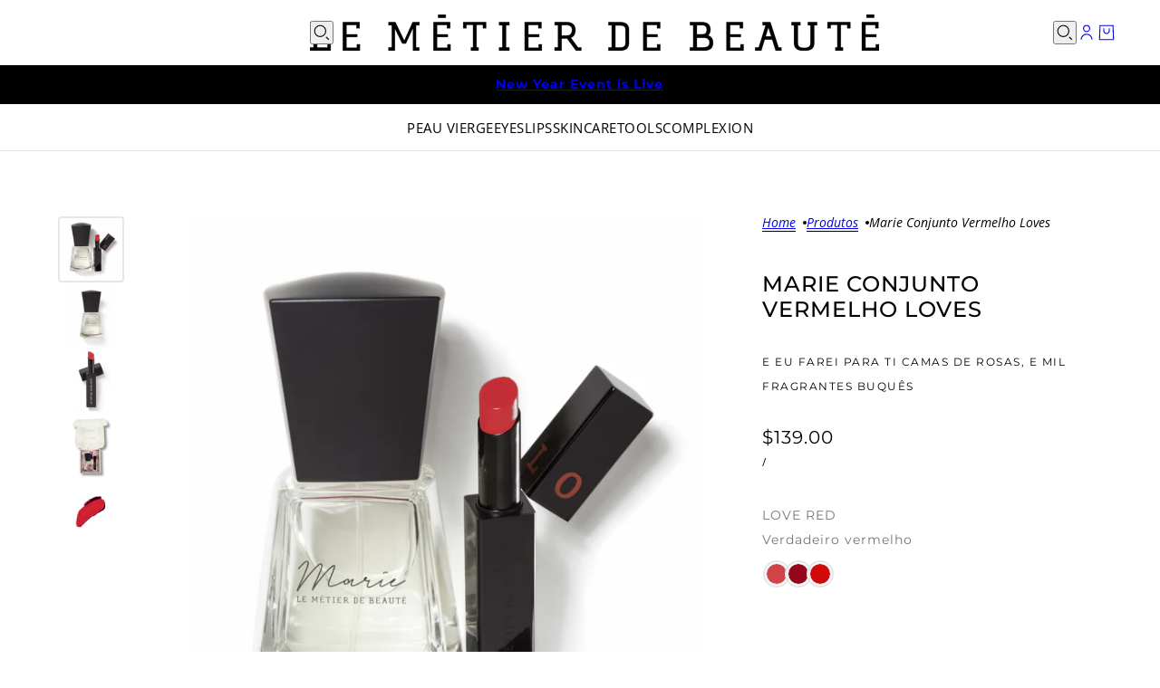

--- FILE ---
content_type: text/html; charset=utf-8
request_url: https://lemetierdebeaute.com/pt/products/marie-loves-red-set
body_size: 47784
content:
<!doctype html>
<html lang="pt-BR" dir="ltr">
  <head>    
    <!-- Blockshop theme - Version 11.0.0 by Troop Themes - https://troopthemes.com/ --><!-- jd: iOS / PWA Home Screen support -->
    <link rel="manifest" href="//lemetierdebeaute.com/cdn/shop/t/980/assets/manifest.json?v=84325870397500280821767539988">

    <meta name="apple-mobile-web-app-capable" content="yes">
    <meta name="apple-mobile-web-app-title" content="MĒTIER">

    <link rel="apple-touch-icon" href="//lemetierdebeaute.com/cdn/shop/t/980/assets/icon-ios-180.png?v=147966375189663298811767539948">


    
      <meta property="og:image" content="//lemetierdebeaute.com/cdn/shop/products/MarieLovesRedSet-LoveRed.jpg?crop=center&height=1200&v=1702747906&width=1200">
    
    
    <!-- Microsoft domain verification -->
    <meta name="msvalidate.01" content="B1651FA8EA5F9371CBFA0A32E100485F" />
    
    <!-- Facebook domain verification -->
    <meta name="facebook-domain-verification" content="fn4i15ed65vgoffiuf9k48omqiccq4" />

    <!-- Facebook domain verification le-metier-de-beaute.myshopify.com -->
    <meta name="facebook-domain-verification" content="963i4hhdxjk91xmsk0yy4sooq5pe82" />

    <!-- Pinterest claim website -->
    <meta name="p:domain_verify" content="ce737068ea4286ac53ebd68453768df0"/>
    
    <!-- Microsoft UET tag F14500JFQ2 -->
    <script async crossorigin fetchpriority="high" src="/cdn/shopifycloud/importmap-polyfill/es-modules-shim.2.4.0.js"></script>
<script>
      (function(w,d,t,r,u)
      {
          var f,n,i;
          w[u]=w[u]||[],f=function()
          {
              var o={ti:"343002668"};
              o.q=w[u],w[u]=new UET(o),w[u].push("pageLoad")
          },
          n=d.createElement(t),n.src=r,n.async=1,n.onload=n.onreadystatechange=function()
          {
              var s=this.readyState;
              s&&s!=="loaded"&&s!=="complete"||(f(),n.onload=n.onreadystatechange=null)
          },
          i=d.getElementsByTagName(t)[0],i.parentNode.insertBefore(n,i)
      })
      (window,document,"script","//bat.bing.com/bat.js","uetq");
    </script>
    <script type="text/javascript">
    (function(c,l,a,r,i,t,y){
        c[a]=c[a]||function(){(c[a].q=c[a].q||[]).push(arguments)};
        t=l.createElement(r);t.async=1;t.src="https://www.clarity.ms/tag/"+i;
        y=l.getElementsByTagName(r)[0];y.parentNode.insertBefore(t,y);
    })(window, document, "clarity", "script", "u63vxggdc1");
</script>
    <script type="text/javascript">
      (function(c,l,a,r,i,t,y){
          c[a]=c[a]||function(){(c[a].q=c[a].q||[]).push(arguments)};
          t=l.createElement(r);t.async=1;t.src="https://www.clarity.ms/tag/"+i;
          y=l.getElementsByTagName(r)[0];y.parentNode.insertBefore(t,y);
      })(window, document, "clarity", "script", "iz87rb78va");
    </script>

    <!-- Google tag (gtag.js) -->
    <script async src="https://www.googletagmanager.com/gtag/js?id=G-9M2MR2PCFS"></script>
    <script>
      window.dataLayer = window.dataLayer || [];
      function gtag(){dataLayer.push(arguments);}
      gtag('js', new Date());
    
      gtag('config', 'G-9M2MR2PCFS');
    </script>

    <!-- Google tag (gtag.js) -->
    <script async src="https://www.googletagmanager.com/gtag/js?id=UA-203439136-1"></script>
    <script>
      window.dataLayer = window.dataLayer || [];
      function gtag(){dataLayer.push(arguments);}
      gtag('js', new Date());
    
      gtag('config', 'UA-203439136-1');
    </script>
    
    <!-- Global site tag (gtag.js) - Google Ads: 426119582 -->
    <script async src="https://www.googletagmanager.com/gtag/js?id=AW-426119582"></script>
    <script>
      window.dataLayer = window.dataLayer || [];
      function gtag(){dataLayer.push(arguments);}
      gtag('js', new Date());
    
      gtag('config', 'AW-426119582');
    </script>
    
<!-- Google Tag Manager -->
<script>(function(w,d,s,l,i){w[l]=w[l]||[];w[l].push({'gtm.start':
new Date().getTime(),event:'gtm.js'});var f=d.getElementsByTagName(s)[0],
j=d.createElement(s),dl=l!='dataLayer'?'&l='+l:'';j.async=true;j.src=
'https://www.googletagmanager.com/gtm.js?id='+i+dl;f.parentNode.insertBefore(j,f);
})(window,document,'script','dataLayer','GTM-KJ3XQ8LT');</script>
<!-- End Google Tag Manager -->


    <meta charset="UTF-8">
    <meta http-equiv="X-UA-Compatible" content="IE=edge">
    <meta name="viewport" content="width=device-width, initial-scale=1.0, maximum-scale=5.0"><meta name="description" content="Beautiful gift set of Marie Eau De Parfum (100 ml) and Hydra-Plump Lipstick X."><title>
      Marie Conjunto Vermelho Loves
 &ndash; Le Métier de Beauté</title>
<script type="text/javascript" src="https://static.ordergroove.com/37173668bf9711ec8df81eb417a03021/main.js" data-shopify-selling-plans ></script>
      
      <script defer src="//lemetierdebeaute.com/cdn/shop/t/980/assets/jd-swatch-clicked.js?v=62452354974179311421743364182"></script><link href="//lemetierdebeaute.com/cdn/shop/t/980/assets/jd-styles.css?v=121780594719666596181767541343" rel="stylesheet" type="text/css" media="all" /><link href="//lemetierdebeaute.com/cdn/shop/t/980/assets/jd-ingredient.css?v=183531915209461876791743364182" rel="stylesheet" type="text/css" media="all" /><script defer src="//lemetierdebeaute.com/cdn/shop/t/980/assets/jd-order-groove-translations.js?v=33304238315670756491756770921"></script><script>
        document.addEventListener('DOMContentLoaded', () => {
          document.querySelectorAll('.product--block[data-block-type="liquid"]').forEach(block => {
            const clone = block.cloneNode(true);
      
            // Remove non-visible elements
            clone.querySelectorAll('style, script, noscript, link, meta').forEach(el => el.remove());
      
            // Remove <collapsible-row-element> only if it contains no real content
            clone.querySelectorAll('collapsible-row-element').forEach(el => {
              const hasText = el.textContent.trim().length > 0;
              if (!hasText) el.remove();
            });
      
            const hasIframe = clone.querySelector('iframe') !== null;
            const hasText = clone.textContent.trim().length > 0;
      
            if (hasIframe || hasText) {
              block.removeAttribute('aria-hidden');
              block.style.display = 'block';
            }
          });
        });
      </script>

      <style>
        .breadcrumbs--root { visibility: hidden; }
      </style>
      <script>
        document.addEventListener("DOMContentLoaded", () => {
          const breadcrumbs = document.querySelector('.breadcrumbs--root');
          if (breadcrumbs) {
            const lastLi = breadcrumbs.querySelector('li:last-child');
            if (lastLi && lastLi.textContent.includes(' (+ Free Gift:')) {
              lastLi.textContent = lastLi.textContent.split(' (+ Free Gift:')[0].trim();
            }
            breadcrumbs.style.visibility = 'visible';
          }
        });
      </script>

      <script>
        document.addEventListener("DOMContentLoaded", () => {
          const el = document.querySelector('.product--block--heading');
          if (el && el.textContent.includes(' (+ Free Gift:')) {
              el.textContent = el.textContent.split(' (+ Free Gift:')[0].trim();
          }
        });
      </script><link rel="canonical" href="https://lemetierdebeaute.com/pt/products/marie-loves-red-set"><link rel="shortcut icon" href="//lemetierdebeaute.com/cdn/shop/files/closely-cropped-red-lmdb-sigil.jpg?v=1691433229&width=32" type="image/png">
      <link rel="apple-touch-icon" href="//lemetierdebeaute.com/cdn/shop/files/closely-cropped-red-lmdb-sigil.jpg?v=1691433229&width=180"><link rel="preconnect" href="https://cdn.shopify.com" crossorigin>
<link rel="preconnect" href="https://fonts.shopifycdn.com" crossorigin>

<script type="importmap">
  {
    "imports": {
      "@troop-themes/main": "//lemetierdebeaute.com/cdn/shop/t/980/assets/theme.js?v=141503407132691089391743364182"
    }
  }
</script><link
    rel="preload"
    href="//lemetierdebeaute.com/cdn/fonts/montserrat/montserrat_n5.07ef3781d9c78c8b93c98419da7ad4fbeebb6635.woff2"
    as="font"
    type="font/woff2"
    crossorigin
  ><link
    rel="preload"
    href="//lemetierdebeaute.com/cdn/fonts/montserrat/montserrat_n4.81949fa0ac9fd2021e16436151e8eaa539321637.woff2"
    as="font"
    type="font/woff2"
    crossorigin
  ><link
    rel="preload"
    href="//lemetierdebeaute.com/cdn/fonts/open_sans/opensans_n4.c32e4d4eca5273f6d4ee95ddf54b5bbb75fc9b61.woff2"
    as="font"
    type="font/woff2"
    crossorigin
  ><meta property="og:type" content="product" />
  <meta property="og:title" content="Marie Conjunto Vermelho Loves " /><meta property="og:image" content="http://lemetierdebeaute.com/cdn/shop/products/MarieLovesRedSet-LoveRed.jpg?v=1702747906&width=1200" />
    <meta property="og:image:secure_url" content="https://lemetierdebeaute.com/cdn/shop/products/MarieLovesRedSet-LoveRed.jpg?v=1702747906&width=1200" />
    <meta property="og:image:width" content="4472" />
    <meta property="og:image:height" content="4472" /><meta property="og:image" content="http://lemetierdebeaute.com/cdn/shop/products/MarieEauDeParfum2.jpg?v=1702747906&width=1200" />
    <meta property="og:image:secure_url" content="https://lemetierdebeaute.com/cdn/shop/products/MarieEauDeParfum2.jpg?v=1702747906&width=1200" />
    <meta property="og:image:width" content="2685" />
    <meta property="og:image:height" content="2685" /><meta property="og:image" content="http://lemetierdebeaute.com/cdn/shop/products/MarieLovesRedSet-Aphrodisiac.jpg?v=1702743808&width=1200" />
    <meta property="og:image:secure_url" content="https://lemetierdebeaute.com/cdn/shop/products/MarieLovesRedSet-Aphrodisiac.jpg?v=1702743808&width=1200" />
    <meta property="og:image:width" content="4472" />
    <meta property="og:image:height" content="4472" /><meta property="og:price:currency" content="USD" />
  <meta
    property="og:price:amount"
    content="139.00"
  />

  <script type="application/ld+json">
    {
      "@context": "https://schema.org/",
      "@type": "Product",
      "name": "Marie Conjunto Vermelho Loves ",
      "image": ["//lemetierdebeaute.com/cdn/shop/products/MarieLovesRedSet-LoveRed.jpg?v=1702747906&width=1200",
"//lemetierdebeaute.com/cdn/shop/products/MarieEauDeParfum2.jpg?v=1702747906&width=1200",
"//lemetierdebeaute.com/cdn/shop/products/MarieLovesRedSet-Aphrodisiac.jpg?v=1702743808&width=1200"
],
      "description": "",
      "sku": "7000-013,0191-009",
      "brand": {
        "@type": "Brand",
        "name": "Le Métier de Beauté"
      },"offers": [{
            "@type" : "Offer","sku": "7000-013,0191-009","gtin12": 893249002610,"availability": "http://schema.org/InStock",
            "price": 139.0,
            "priceCurrency": "USD",
            "url": "https:\/\/lemetierdebeaute.com\/pt\/products\/marie-loves-red-set?variant=32539661762606"
          },
{
            "@type" : "Offer","sku": "7000-014,0191-009","gtin12": 893249002627,"availability": "http://schema.org/InStock",
            "price": 139.0,
            "priceCurrency": "USD",
            "url": "https:\/\/lemetierdebeaute.com\/pt\/products\/marie-loves-red-set?variant=32539661729838"
          },
{
            "@type" : "Offer","sku": "7000-015,0191-009","gtin12": 893249002634,"availability": "http://schema.org/InStock",
            "price": 139.0,
            "priceCurrency": "USD",
            "url": "https:\/\/lemetierdebeaute.com\/pt\/products\/marie-loves-red-set?variant=32539661697070"
          }
]
    }
  </script><meta property="og:url" content="https://lemetierdebeaute.com/pt/products/marie-loves-red-set" />
<meta property="og:site_name" content="Le Métier de Beauté" />
<meta property="og:description" content="Beautiful gift set of Marie Eau De Parfum (100 ml) and Hydra-Plump Lipstick X." /><meta name="twitter:card" content="summary" />
<meta name="twitter:description" content="Beautiful gift set of Marie Eau De Parfum (100 ml) and Hydra-Plump Lipstick X." /><meta name="twitter:title" content="Marie Conjunto Vermelho Loves " /><meta
      name="twitter:image"
      content="https://lemetierdebeaute.com/cdn/shop/products/MarieLovesRedSet-LoveRed.jpg?v=1702747906&width=480"
    /><style>@font-face {
  font-family: Montserrat;
  font-weight: 500;
  font-style: normal;
  font-display: swap;
  src: url("//lemetierdebeaute.com/cdn/fonts/montserrat/montserrat_n5.07ef3781d9c78c8b93c98419da7ad4fbeebb6635.woff2") format("woff2"),
       url("//lemetierdebeaute.com/cdn/fonts/montserrat/montserrat_n5.adf9b4bd8b0e4f55a0b203cdd84512667e0d5e4d.woff") format("woff");
}
@font-face {
  font-family: Montserrat;
  font-weight: 400;
  font-style: normal;
  font-display: swap;
  src: url("//lemetierdebeaute.com/cdn/fonts/montserrat/montserrat_n4.81949fa0ac9fd2021e16436151e8eaa539321637.woff2") format("woff2"),
       url("//lemetierdebeaute.com/cdn/fonts/montserrat/montserrat_n4.a6c632ca7b62da89c3594789ba828388aac693fe.woff") format("woff");
}
@font-face {
  font-family: Montserrat;
  font-weight: 700;
  font-style: normal;
  font-display: swap;
  src: url("//lemetierdebeaute.com/cdn/fonts/montserrat/montserrat_n7.3c434e22befd5c18a6b4afadb1e3d77c128c7939.woff2") format("woff2"),
       url("//lemetierdebeaute.com/cdn/fonts/montserrat/montserrat_n7.5d9fa6e2cae713c8fb539a9876489d86207fe957.woff") format("woff");
}
@font-face {
  font-family: "Open Sans";
  font-weight: 400;
  font-style: normal;
  font-display: swap;
  src: url("//lemetierdebeaute.com/cdn/fonts/open_sans/opensans_n4.c32e4d4eca5273f6d4ee95ddf54b5bbb75fc9b61.woff2") format("woff2"),
       url("//lemetierdebeaute.com/cdn/fonts/open_sans/opensans_n4.5f3406f8d94162b37bfa232b486ac93ee892406d.woff") format("woff");
}
@font-face {
  font-family: "Open Sans";
  font-weight: 700;
  font-style: normal;
  font-display: swap;
  src: url("//lemetierdebeaute.com/cdn/fonts/open_sans/opensans_n7.a9393be1574ea8606c68f4441806b2711d0d13e4.woff2") format("woff2"),
       url("//lemetierdebeaute.com/cdn/fonts/open_sans/opensans_n7.7b8af34a6ebf52beb1a4c1d8c73ad6910ec2e553.woff") format("woff");
}
@font-face {
  font-family: "Open Sans";
  font-weight: 400;
  font-style: italic;
  font-display: swap;
  src: url("//lemetierdebeaute.com/cdn/fonts/open_sans/opensans_i4.6f1d45f7a46916cc95c694aab32ecbf7509cbf33.woff2") format("woff2"),
       url("//lemetierdebeaute.com/cdn/fonts/open_sans/opensans_i4.4efaa52d5a57aa9a57c1556cc2b7465d18839daa.woff") format("woff");
}
@font-face {
  font-family: "Open Sans";
  font-weight: 700;
  font-style: italic;
  font-display: swap;
  src: url("//lemetierdebeaute.com/cdn/fonts/open_sans/opensans_i7.916ced2e2ce15f7fcd95d196601a15e7b89ee9a4.woff2") format("woff2"),
       url("//lemetierdebeaute.com/cdn/fonts/open_sans/opensans_i7.99a9cff8c86ea65461de497ade3d515a98f8b32a.woff") format("woff");
}
:root {--font--heading--uppercase: uppercase;--font--nav--uppercase: uppercase;--font--sub-nav--uppercase: normal;--font--button--uppercase: uppercase;--font--overline--uppercase: uppercase;--font--banner--size: 66px;
    --font--banner--mobile-size: 44px;

    --font--featured--size: 59px;
    --font--featured--mobile-size: 44px;

    --font--section--size: 24px;
    --font--section--mobile-size: 20px;

    --font--block--size: 16px;
    --font--block--mobile-size: 20px;

    --font--paragraph--size: 18px;--font--paragraph--mobile-size: 16px;--font--featured-paragraph--size: 16px;--font--featured-paragraph--mobile-size: 16px;--font--nav--size: 14px;--font--nav--mobile-size: 14px;--font--sub-nav--size: 14px;--font--sub-nav--mobile-size: 14px;--font--overline--size: 12px;
    --font--button--size: 14px;
    --font--button--spacing: 0px;

    --font--heading--family: Montserrat, sans-serif;
    --font--heading--weight: 500;
    --font--heading--style: normal;
    --font--heading--spacing: 1px;

    --font--nav--family: Montserrat, sans-serif;
    --font--nav--weight: 400;
    --font--nav--style: normal;

    --font--paragraph--family: "Open Sans", sans-serif;
    --font--paragraph--weight: 400;
    --font--paragraph--style: normal;
    --font--paragraph--spacing: 0px;

    --font--line-height: 1.2;
  }
</style><style>
  :root {
    --color--accent-1: #e9e0d9;
    --color--accent-1-translucent: rgba(233, 224, 217, 0.85);
    --color--accent-2: #c5c5c5;
    --color--accent-2-translucent: rgba(197, 197, 197, 0.85);
    --color--body: #000000;
    --color--body--light: #303030;
    --color--success: #4caf50;
    --color--gray: #e6e6e6;
    --color--alert: #d32f2f;

    --bg-color--white: white;
    --bg-color--light: #f7f7f7;
    --bg-color--light-translucent: rgba(247, 247, 247, 0.85);
    --bg-color--dark: #000000;
    --bg-color--dark-translucent: rgba(0, 0, 0, 0.85);
    --bg-color--accent-1: var(--color--accent-1);
    --bg-color--accent-2: var(--color--accent-2);
    --bg-color--body: #ffffff;
    --bg-color--body-translucent: rgba(255, 255, 255, 0.85);
    --bg-color--textbox: #fff;

    --border--dark: rgba(0, 0, 0, 0.1);
    --border--light: rgba(255, 255, 255, 0.1);

    --box-shadow--center: 0px 0px 10px rgba(0, 0, 0, 0.08);
    --box-shadow--top: 0 -10px 10px -10px rgba(0, 0, 0, 0.2);
    --box-shadow--left: -2px 0 10px -2px rgba(0, 0, 0, 0.2);
    --box-shadow--right: 2px 0 10px -2px rgba(0, 0, 0, 0.2);
    --box-shadow--bottom: 0 10px 10px -10px rgba(0, 0, 0, 0.2);

    --content--shadow-opacity: 0.15;
    --content--image-opacity: 0.65;

    --button--color: #000000;
    --button--bg-color: #c5c5c5;
    --button--bg-color--hover: var(--button--bg-color);
    --button--bdr-color: #c5c5c5;
    --button--color-disabled: #b9b9b9;
    --button--radius: 20px;

    --input--radius: 2px;
    --image--radius: 4px;
    --image--radius-enabled: 1;

    --progress-bar: linear-gradient(
                      90deg,
                      rgba(197, 197, 197, 0.3) 0%,
                      rgb(197, 197, 197) 80%,
                      rgba(197, 197, 197, 0.8)
                    );

    /* shop pay */
    --payment-terms-background-color: #ffffff;

    /* js helpers */
    --announcement--height: 0px;
    --header--height: 0px;
    --split-announcement--height: 0px;

    --sticky-offset: calc(var(--announcement--sticky, 0) * var(--announcement--height, 0px) + var(--header--sticky, 0) * var(--header--height, 0px));
  }

  shopify-accelerated-checkout, shopify-accelerated-checkout-cart {
    --shopify-accelerated-checkout-button-block-size: 45px;
    --shopify-accelerated-checkout-button-border-radius: var(--button--radius);
    --shopify-accelerated-checkout-button-box-shadow: 0 0 10px rgba(0, 0, 0, 0.3);
  }
</style>



<style>[data-review-id=" "], [data-review-id="93585de0-14e2-5296-b844-51f90f6fb0f4"], [data-review-id="5a6d7f8e-885a-4585-9ad7-bd237941d710"], [data-review-id="31274625-5eff-565f-99d1-f94556856ed1"], [data-review-id="3c8f1786-57bf-55fe-ad69-ad9c4f49dccb"], [data-review-id="2a93767f-b06e-50f7-9f15-5ebc7c8c8e01"], [data-review-id="0c44740a-ff1a-5c02-ada0-f2eb21f4b29d"], [data-review-id="e746581a-f0c7-4782-8b99-3b7f3e367aca"], [data-review-id="03083ed7-70dc-505e-96fe-f14a1b51738d"], [data-review-id="526ad942-183f-5ce3-adc8-d4fc093daf7a"], [data-review-id="9a41b042-af58-5c0f-af79-740604fe96c0"] { display: none !important; }
  
  @font-face {
    font-family: "Old English Text MT";
    font-display: swap;
    src: url(//lemetierdebeaute.com/cdn/shop/files/OLDENGL.TTF?v=4648687997185875389) format("TrueType");
  }
  
  @font-face {
    font-family: "Vladimir Script";
    font-display: swap;
    src: url(//lemetierdebeaute.com/cdn/shop/files/VLADIMIR.TTF?v=2106412490861286015) format("TrueType");
  }
  
  .old-english {
    font-family: "Old English Text MT" !important;
    font-weight: bold;
  }
  
  .signature {
    font-family: "Vladimir Script";
    text-transform: none !important;
    font-size: 250%;
  }
  
  .signature-medium {
    font-family: "Vladimir Script";
    text-transform: none !important;
    font-size: 180%;
  }

  
  .METIER {
    font-family: "Georgia Pro";
  }
</style>
<link href="//lemetierdebeaute.com/cdn/shop/t/980/assets/theme.css?v=177619136075893240061743364182" rel="stylesheet" type="text/css" media="all" />
    <script>window.performance && window.performance.mark && window.performance.mark('shopify.content_for_header.start');</script><meta name="google-site-verification" content="5ScP0waWkQczBVu76c7ZZ9pbvzHAIbJl2b7KGUShG3U">
<meta name="facebook-domain-verification" content="fn4i15ed65vgoffiuf9k48omqiccq4">
<meta id="shopify-digital-wallet" name="shopify-digital-wallet" content="/2113842/digital_wallets/dialog">
<meta name="shopify-checkout-api-token" content="d84a7d53fa1b4e26fa909a86b5bfa684">
<meta id="in-context-paypal-metadata" data-shop-id="2113842" data-venmo-supported="true" data-environment="production" data-locale="pt_BR" data-paypal-v4="true" data-currency="USD">
<link rel="alternate" hreflang="x-default" href="https://lemetierdebeaute.com/products/marie-loves-red-set">
<link rel="alternate" hreflang="en" href="https://lemetierdebeaute.com/products/marie-loves-red-set">
<link rel="alternate" hreflang="es" href="https://lemetierdebeaute.com/es/products/marie-loves-red-set">
<link rel="alternate" hreflang="pt" href="https://lemetierdebeaute.com/pt/products/marie-loves-red-set">
<link rel="alternate" type="application/json+oembed" href="https://lemetierdebeaute.com/pt/products/marie-loves-red-set.oembed">
<script async="async" src="/checkouts/internal/preloads.js?locale=pt-US"></script>
<link rel="preconnect" href="https://shop.app" crossorigin="anonymous">
<script async="async" src="https://shop.app/checkouts/internal/preloads.js?locale=pt-US&shop_id=2113842" crossorigin="anonymous"></script>
<script id="apple-pay-shop-capabilities" type="application/json">{"shopId":2113842,"countryCode":"US","currencyCode":"USD","merchantCapabilities":["supports3DS"],"merchantId":"gid:\/\/shopify\/Shop\/2113842","merchantName":"Le Métier de Beauté","requiredBillingContactFields":["postalAddress","email"],"requiredShippingContactFields":["postalAddress","email"],"shippingType":"shipping","supportedNetworks":["visa","masterCard","amex","discover","elo","jcb"],"total":{"type":"pending","label":"Le Métier de Beauté","amount":"1.00"},"shopifyPaymentsEnabled":true,"supportsSubscriptions":true}</script>
<script id="shopify-features" type="application/json">{"accessToken":"d84a7d53fa1b4e26fa909a86b5bfa684","betas":["rich-media-storefront-analytics"],"domain":"lemetierdebeaute.com","predictiveSearch":true,"shopId":2113842,"locale":"pt-br"}</script>
<script>var Shopify = Shopify || {};
Shopify.shop = "le-metier-de-beaute.myshopify.com";
Shopify.locale = "pt-BR";
Shopify.currency = {"active":"USD","rate":"1.0"};
Shopify.country = "US";
Shopify.theme = {"name":"Metier","id":126346690606,"schema_name":"Blockshop","schema_version":"11.0.0","theme_store_id":606,"role":"main"};
Shopify.theme.handle = "null";
Shopify.theme.style = {"id":null,"handle":null};
Shopify.cdnHost = "lemetierdebeaute.com/cdn";
Shopify.routes = Shopify.routes || {};
Shopify.routes.root = "/pt/";</script>
<script type="module">!function(o){(o.Shopify=o.Shopify||{}).modules=!0}(window);</script>
<script>!function(o){function n(){var o=[];function n(){o.push(Array.prototype.slice.apply(arguments))}return n.q=o,n}var t=o.Shopify=o.Shopify||{};t.loadFeatures=n(),t.autoloadFeatures=n()}(window);</script>
<script>
  window.ShopifyPay = window.ShopifyPay || {};
  window.ShopifyPay.apiHost = "shop.app\/pay";
  window.ShopifyPay.redirectState = null;
</script>
<script id="shop-js-analytics" type="application/json">{"pageType":"product"}</script>
<script defer="defer" async type="module" src="//lemetierdebeaute.com/cdn/shopifycloud/shop-js/modules/v2/client.init-shop-cart-sync_CU2ftdlJ.pt-BR.esm.js"></script>
<script defer="defer" async type="module" src="//lemetierdebeaute.com/cdn/shopifycloud/shop-js/modules/v2/chunk.common_Bd5PC-Gb.esm.js"></script>
<script defer="defer" async type="module" src="//lemetierdebeaute.com/cdn/shopifycloud/shop-js/modules/v2/chunk.modal_CNYWjkPA.esm.js"></script>
<script type="module">
  await import("//lemetierdebeaute.com/cdn/shopifycloud/shop-js/modules/v2/client.init-shop-cart-sync_CU2ftdlJ.pt-BR.esm.js");
await import("//lemetierdebeaute.com/cdn/shopifycloud/shop-js/modules/v2/chunk.common_Bd5PC-Gb.esm.js");
await import("//lemetierdebeaute.com/cdn/shopifycloud/shop-js/modules/v2/chunk.modal_CNYWjkPA.esm.js");

  window.Shopify.SignInWithShop?.initShopCartSync?.({"fedCMEnabled":true,"windoidEnabled":true});

</script>
<script defer="defer" async type="module" src="//lemetierdebeaute.com/cdn/shopifycloud/shop-js/modules/v2/client.payment-terms_ABFUqxZz.pt-BR.esm.js"></script>
<script defer="defer" async type="module" src="//lemetierdebeaute.com/cdn/shopifycloud/shop-js/modules/v2/chunk.common_Bd5PC-Gb.esm.js"></script>
<script defer="defer" async type="module" src="//lemetierdebeaute.com/cdn/shopifycloud/shop-js/modules/v2/chunk.modal_CNYWjkPA.esm.js"></script>
<script type="module">
  await import("//lemetierdebeaute.com/cdn/shopifycloud/shop-js/modules/v2/client.payment-terms_ABFUqxZz.pt-BR.esm.js");
await import("//lemetierdebeaute.com/cdn/shopifycloud/shop-js/modules/v2/chunk.common_Bd5PC-Gb.esm.js");
await import("//lemetierdebeaute.com/cdn/shopifycloud/shop-js/modules/v2/chunk.modal_CNYWjkPA.esm.js");

  
</script>
<script>
  window.Shopify = window.Shopify || {};
  if (!window.Shopify.featureAssets) window.Shopify.featureAssets = {};
  window.Shopify.featureAssets['shop-js'] = {"shop-cart-sync":["modules/v2/client.shop-cart-sync_w9TziuSg.pt-BR.esm.js","modules/v2/chunk.common_Bd5PC-Gb.esm.js","modules/v2/chunk.modal_CNYWjkPA.esm.js"],"init-fed-cm":["modules/v2/client.init-fed-cm_DqdH0sUx.pt-BR.esm.js","modules/v2/chunk.common_Bd5PC-Gb.esm.js","modules/v2/chunk.modal_CNYWjkPA.esm.js"],"shop-cash-offers":["modules/v2/client.shop-cash-offers_BKpjlGjl.pt-BR.esm.js","modules/v2/chunk.common_Bd5PC-Gb.esm.js","modules/v2/chunk.modal_CNYWjkPA.esm.js"],"shop-login-button":["modules/v2/client.shop-login-button_nrkBJ5Ke.pt-BR.esm.js","modules/v2/chunk.common_Bd5PC-Gb.esm.js","modules/v2/chunk.modal_CNYWjkPA.esm.js"],"pay-button":["modules/v2/client.pay-button_BSLWe4kQ.pt-BR.esm.js","modules/v2/chunk.common_Bd5PC-Gb.esm.js","modules/v2/chunk.modal_CNYWjkPA.esm.js"],"shop-button":["modules/v2/client.shop-button_BMpvsI5U.pt-BR.esm.js","modules/v2/chunk.common_Bd5PC-Gb.esm.js","modules/v2/chunk.modal_CNYWjkPA.esm.js"],"avatar":["modules/v2/client.avatar_BTnouDA3.pt-BR.esm.js"],"init-windoid":["modules/v2/client.init-windoid_CGT14yHB.pt-BR.esm.js","modules/v2/chunk.common_Bd5PC-Gb.esm.js","modules/v2/chunk.modal_CNYWjkPA.esm.js"],"init-shop-for-new-customer-accounts":["modules/v2/client.init-shop-for-new-customer-accounts_BHD6Zfbx.pt-BR.esm.js","modules/v2/client.shop-login-button_nrkBJ5Ke.pt-BR.esm.js","modules/v2/chunk.common_Bd5PC-Gb.esm.js","modules/v2/chunk.modal_CNYWjkPA.esm.js"],"init-shop-email-lookup-coordinator":["modules/v2/client.init-shop-email-lookup-coordinator_REzCsYYD.pt-BR.esm.js","modules/v2/chunk.common_Bd5PC-Gb.esm.js","modules/v2/chunk.modal_CNYWjkPA.esm.js"],"init-shop-cart-sync":["modules/v2/client.init-shop-cart-sync_CU2ftdlJ.pt-BR.esm.js","modules/v2/chunk.common_Bd5PC-Gb.esm.js","modules/v2/chunk.modal_CNYWjkPA.esm.js"],"shop-toast-manager":["modules/v2/client.shop-toast-manager_Dq28WqI9.pt-BR.esm.js","modules/v2/chunk.common_Bd5PC-Gb.esm.js","modules/v2/chunk.modal_CNYWjkPA.esm.js"],"init-customer-accounts":["modules/v2/client.init-customer-accounts_CgiX-6Cv.pt-BR.esm.js","modules/v2/client.shop-login-button_nrkBJ5Ke.pt-BR.esm.js","modules/v2/chunk.common_Bd5PC-Gb.esm.js","modules/v2/chunk.modal_CNYWjkPA.esm.js"],"init-customer-accounts-sign-up":["modules/v2/client.init-customer-accounts-sign-up_Caijx2Oo.pt-BR.esm.js","modules/v2/client.shop-login-button_nrkBJ5Ke.pt-BR.esm.js","modules/v2/chunk.common_Bd5PC-Gb.esm.js","modules/v2/chunk.modal_CNYWjkPA.esm.js"],"shop-follow-button":["modules/v2/client.shop-follow-button_l7EosSa7.pt-BR.esm.js","modules/v2/chunk.common_Bd5PC-Gb.esm.js","modules/v2/chunk.modal_CNYWjkPA.esm.js"],"checkout-modal":["modules/v2/client.checkout-modal_ChQe4jtU.pt-BR.esm.js","modules/v2/chunk.common_Bd5PC-Gb.esm.js","modules/v2/chunk.modal_CNYWjkPA.esm.js"],"shop-login":["modules/v2/client.shop-login_RmBPJEbI.pt-BR.esm.js","modules/v2/chunk.common_Bd5PC-Gb.esm.js","modules/v2/chunk.modal_CNYWjkPA.esm.js"],"lead-capture":["modules/v2/client.lead-capture_DAsJ2v4s.pt-BR.esm.js","modules/v2/chunk.common_Bd5PC-Gb.esm.js","modules/v2/chunk.modal_CNYWjkPA.esm.js"],"payment-terms":["modules/v2/client.payment-terms_ABFUqxZz.pt-BR.esm.js","modules/v2/chunk.common_Bd5PC-Gb.esm.js","modules/v2/chunk.modal_CNYWjkPA.esm.js"]};
</script>
<script>(function() {
  var isLoaded = false;
  function asyncLoad() {
    if (isLoaded) return;
    isLoaded = true;
    var urls = ["https:\/\/chimpstatic.com\/mcjs-connected\/js\/users\/76bb42b7c4fe4b49b1ad872df\/ab58a86474baa868da836f852.js?shop=le-metier-de-beaute.myshopify.com","https:\/\/cdn-loyalty.yotpo.com\/loader\/VcSyikATP5kUK8dQ7UW0lQ.js?shop=le-metier-de-beaute.myshopify.com"];
    for (var i = 0; i < urls.length; i++) {
      var s = document.createElement('script');
      s.type = 'text/javascript';
      s.async = true;
      s.src = urls[i];
      var x = document.getElementsByTagName('script')[0];
      x.parentNode.insertBefore(s, x);
    }
  };
  if(window.attachEvent) {
    window.attachEvent('onload', asyncLoad);
  } else {
    window.addEventListener('load', asyncLoad, false);
  }
})();</script>
<script id="__st">var __st={"a":2113842,"offset":-18000,"reqid":"10151af7-af19-4654-aaec-f1a135ab3977-1769056193","pageurl":"lemetierdebeaute.com\/pt\/products\/marie-loves-red-set","u":"21f5950016ad","p":"product","rtyp":"product","rid":4623227846702};</script>
<script>window.ShopifyPaypalV4VisibilityTracking = true;</script>
<script id="captcha-bootstrap">!function(){'use strict';const t='contact',e='account',n='new_comment',o=[[t,t],['blogs',n],['comments',n],[t,'customer']],c=[[e,'customer_login'],[e,'guest_login'],[e,'recover_customer_password'],[e,'create_customer']],r=t=>t.map((([t,e])=>`form[action*='/${t}']:not([data-nocaptcha='true']) input[name='form_type'][value='${e}']`)).join(','),a=t=>()=>t?[...document.querySelectorAll(t)].map((t=>t.form)):[];function s(){const t=[...o],e=r(t);return a(e)}const i='password',u='form_key',d=['recaptcha-v3-token','g-recaptcha-response','h-captcha-response',i],f=()=>{try{return window.sessionStorage}catch{return}},m='__shopify_v',_=t=>t.elements[u];function p(t,e,n=!1){try{const o=window.sessionStorage,c=JSON.parse(o.getItem(e)),{data:r}=function(t){const{data:e,action:n}=t;return t[m]||n?{data:e,action:n}:{data:t,action:n}}(c);for(const[e,n]of Object.entries(r))t.elements[e]&&(t.elements[e].value=n);n&&o.removeItem(e)}catch(o){console.error('form repopulation failed',{error:o})}}const l='form_type',E='cptcha';function T(t){t.dataset[E]=!0}const w=window,h=w.document,L='Shopify',v='ce_forms',y='captcha';let A=!1;((t,e)=>{const n=(g='f06e6c50-85a8-45c8-87d0-21a2b65856fe',I='https://cdn.shopify.com/shopifycloud/storefront-forms-hcaptcha/ce_storefront_forms_captcha_hcaptcha.v1.5.2.iife.js',D={infoText:'Protegido por hCaptcha',privacyText:'Privacidade',termsText:'Termos'},(t,e,n)=>{const o=w[L][v],c=o.bindForm;if(c)return c(t,g,e,D).then(n);var r;o.q.push([[t,g,e,D],n]),r=I,A||(h.body.append(Object.assign(h.createElement('script'),{id:'captcha-provider',async:!0,src:r})),A=!0)});var g,I,D;w[L]=w[L]||{},w[L][v]=w[L][v]||{},w[L][v].q=[],w[L][y]=w[L][y]||{},w[L][y].protect=function(t,e){n(t,void 0,e),T(t)},Object.freeze(w[L][y]),function(t,e,n,w,h,L){const[v,y,A,g]=function(t,e,n){const i=e?o:[],u=t?c:[],d=[...i,...u],f=r(d),m=r(i),_=r(d.filter((([t,e])=>n.includes(e))));return[a(f),a(m),a(_),s()]}(w,h,L),I=t=>{const e=t.target;return e instanceof HTMLFormElement?e:e&&e.form},D=t=>v().includes(t);t.addEventListener('submit',(t=>{const e=I(t);if(!e)return;const n=D(e)&&!e.dataset.hcaptchaBound&&!e.dataset.recaptchaBound,o=_(e),c=g().includes(e)&&(!o||!o.value);(n||c)&&t.preventDefault(),c&&!n&&(function(t){try{if(!f())return;!function(t){const e=f();if(!e)return;const n=_(t);if(!n)return;const o=n.value;o&&e.removeItem(o)}(t);const e=Array.from(Array(32),(()=>Math.random().toString(36)[2])).join('');!function(t,e){_(t)||t.append(Object.assign(document.createElement('input'),{type:'hidden',name:u})),t.elements[u].value=e}(t,e),function(t,e){const n=f();if(!n)return;const o=[...t.querySelectorAll(`input[type='${i}']`)].map((({name:t})=>t)),c=[...d,...o],r={};for(const[a,s]of new FormData(t).entries())c.includes(a)||(r[a]=s);n.setItem(e,JSON.stringify({[m]:1,action:t.action,data:r}))}(t,e)}catch(e){console.error('failed to persist form',e)}}(e),e.submit())}));const S=(t,e)=>{t&&!t.dataset[E]&&(n(t,e.some((e=>e===t))),T(t))};for(const o of['focusin','change'])t.addEventListener(o,(t=>{const e=I(t);D(e)&&S(e,y())}));const B=e.get('form_key'),M=e.get(l),P=B&&M;t.addEventListener('DOMContentLoaded',(()=>{const t=y();if(P)for(const e of t)e.elements[l].value===M&&p(e,B);[...new Set([...A(),...v().filter((t=>'true'===t.dataset.shopifyCaptcha))])].forEach((e=>S(e,t)))}))}(h,new URLSearchParams(w.location.search),n,t,e,['guest_login'])})(!1,!0)}();</script>
<script integrity="sha256-4kQ18oKyAcykRKYeNunJcIwy7WH5gtpwJnB7kiuLZ1E=" data-source-attribution="shopify.loadfeatures" defer="defer" src="//lemetierdebeaute.com/cdn/shopifycloud/storefront/assets/storefront/load_feature-a0a9edcb.js" crossorigin="anonymous"></script>
<script crossorigin="anonymous" defer="defer" src="//lemetierdebeaute.com/cdn/shopifycloud/storefront/assets/shopify_pay/storefront-65b4c6d7.js?v=20250812"></script>
<script data-source-attribution="shopify.dynamic_checkout.dynamic.init">var Shopify=Shopify||{};Shopify.PaymentButton=Shopify.PaymentButton||{isStorefrontPortableWallets:!0,init:function(){window.Shopify.PaymentButton.init=function(){};var t=document.createElement("script");t.src="https://lemetierdebeaute.com/cdn/shopifycloud/portable-wallets/latest/portable-wallets.pt-br.js",t.type="module",document.head.appendChild(t)}};
</script>
<script data-source-attribution="shopify.dynamic_checkout.buyer_consent">
  function portableWalletsHideBuyerConsent(e){var t=document.getElementById("shopify-buyer-consent"),n=document.getElementById("shopify-subscription-policy-button");t&&n&&(t.classList.add("hidden"),t.setAttribute("aria-hidden","true"),n.removeEventListener("click",e))}function portableWalletsShowBuyerConsent(e){var t=document.getElementById("shopify-buyer-consent"),n=document.getElementById("shopify-subscription-policy-button");t&&n&&(t.classList.remove("hidden"),t.removeAttribute("aria-hidden"),n.addEventListener("click",e))}window.Shopify?.PaymentButton&&(window.Shopify.PaymentButton.hideBuyerConsent=portableWalletsHideBuyerConsent,window.Shopify.PaymentButton.showBuyerConsent=portableWalletsShowBuyerConsent);
</script>
<script data-source-attribution="shopify.dynamic_checkout.cart.bootstrap">document.addEventListener("DOMContentLoaded",(function(){function t(){return document.querySelector("shopify-accelerated-checkout-cart, shopify-accelerated-checkout")}if(t())Shopify.PaymentButton.init();else{new MutationObserver((function(e,n){t()&&(Shopify.PaymentButton.init(),n.disconnect())})).observe(document.body,{childList:!0,subtree:!0})}}));
</script>
<link id="shopify-accelerated-checkout-styles" rel="stylesheet" media="screen" href="https://lemetierdebeaute.com/cdn/shopifycloud/portable-wallets/latest/accelerated-checkout-backwards-compat.css" crossorigin="anonymous">
<style id="shopify-accelerated-checkout-cart">
        #shopify-buyer-consent {
  margin-top: 1em;
  display: inline-block;
  width: 100%;
}

#shopify-buyer-consent.hidden {
  display: none;
}

#shopify-subscription-policy-button {
  background: none;
  border: none;
  padding: 0;
  text-decoration: underline;
  font-size: inherit;
  cursor: pointer;
}

#shopify-subscription-policy-button::before {
  box-shadow: none;
}

      </style>

<script>window.performance && window.performance.mark && window.performance.mark('shopify.content_for_header.end');</script>
<script>
  if (Shopify) {
    Shopify.routes = {
      ...Shopify.routes,
      all_products_collection: '/pt/collections/all',
      cart: '/pt/cart',
      cart_add: '/pt/cart/add',
      cart_change: '/pt/cart/change',
      cart_update: '/pt/cart/update',
      libraries: {
        swipe_listener: "//lemetierdebeaute.com/cdn/shop/t/980/assets/swipe-listener.min.js?v=123039615894270182531743364182",
        masonry: "//lemetierdebeaute.com/cdn/shop/t/980/assets/masonry.min.js?v=153413113355937702121743364182",
        plyr: "/cdn/shopifycloud/plyr/v2.0/shopify-plyr.en.js",
        vimeo: "https://player.vimeo.com/api/player.js"
      },
      product_recommendations: '/pt/recommendations/products',
      predictive_search: '/pt/search/suggest',
      search: '/pt/search',
      root: '/pt',
      youtube: 'https://youtube.com/iframe_api'
    }
  }
</script><script type="module" src="//lemetierdebeaute.com/cdn/shop/t/980/assets/theme.js?v=141503407132691089391743364182"></script><!-- BEGIN app block: shopify://apps/consentmo-gdpr/blocks/gdpr_cookie_consent/4fbe573f-a377-4fea-9801-3ee0858cae41 -->


<!-- END app block --><!-- BEGIN app block: shopify://apps/microsoft-clarity/blocks/brandAgents_js/31c3d126-8116-4b4a-8ba1-baeda7c4aeea -->





<!-- END app block --><!-- BEGIN app block: shopify://apps/microsoft-clarity/blocks/clarity_js/31c3d126-8116-4b4a-8ba1-baeda7c4aeea -->


<!-- END app block --><!-- BEGIN app block: shopify://apps/judge-me-reviews/blocks/judgeme_core/61ccd3b1-a9f2-4160-9fe9-4fec8413e5d8 --><!-- Start of Judge.me Core -->






<link rel="dns-prefetch" href="https://cdnwidget.judge.me">
<link rel="dns-prefetch" href="https://cdn.judge.me">
<link rel="dns-prefetch" href="https://cdn1.judge.me">
<link rel="dns-prefetch" href="https://api.judge.me">

<script data-cfasync='false' class='jdgm-settings-script'>window.jdgmSettings={"pagination":5,"disable_web_reviews":false,"badge_no_review_text":"No reviews","badge_n_reviews_text":"{{ n }} review/reviews","hide_badge_preview_if_no_reviews":true,"badge_hide_text":false,"enforce_center_preview_badge":false,"widget_title":"Customer Reviews","widget_open_form_text":"Write a review","widget_close_form_text":"Cancel review","widget_refresh_page_text":"Refresh page","widget_summary_text":"Based on {{ number_of_reviews }} review/reviews","widget_no_review_text":"Be the first to write a review","widget_name_field_text":"Display name","widget_verified_name_field_text":"Verified Name (public)","widget_name_placeholder_text":"Display name","widget_required_field_error_text":"This field is required.","widget_email_field_text":"Email address","widget_verified_email_field_text":"Verified Email (private, can not be edited)","widget_email_placeholder_text":"Your email address","widget_email_field_error_text":"Please enter a valid email address.","widget_rating_field_text":"Rating","widget_review_title_field_text":"Review Title","widget_review_title_placeholder_text":"Give your review a title","widget_review_body_field_text":"Review content","widget_review_body_placeholder_text":"Start writing here...","widget_pictures_field_text":"Picture/Video (optional)","widget_submit_review_text":"Submit Review","widget_submit_verified_review_text":"Submit Verified Review","widget_submit_success_msg_with_auto_publish":"Thank you! Please refresh the page in a few moments to see your review. You can remove or edit your review by logging into \u003ca href='https://judge.me/login' target='_blank' rel='nofollow noopener'\u003eJudge.me\u003c/a\u003e","widget_submit_success_msg_no_auto_publish":"Thank you! Your review will be published as soon as it is approved by the shop admin. You can remove or edit your review by logging into \u003ca href='https://judge.me/login' target='_blank' rel='nofollow noopener'\u003eJudge.me\u003c/a\u003e","widget_show_default_reviews_out_of_total_text":"Showing {{ n_reviews_shown }} out of {{ n_reviews }} reviews.","widget_show_all_link_text":"Show all","widget_show_less_link_text":"Show less","widget_author_said_text":"{{ reviewer_name }} said:","widget_days_text":"{{ n }} days ago","widget_weeks_text":"{{ n }} week/weeks ago","widget_months_text":"{{ n }} month/months ago","widget_years_text":"{{ n }} year/years ago","widget_yesterday_text":"Yesterday","widget_today_text":"Today","widget_replied_text":"\u003e\u003e {{ shop_name }} replied:","widget_read_more_text":"Read more","widget_reviewer_name_as_initial":"last_initial","widget_rating_filter_color":"","widget_rating_filter_see_all_text":"See all reviews","widget_sorting_most_recent_text":"Most Recent","widget_sorting_highest_rating_text":"Highest Rating","widget_sorting_lowest_rating_text":"Lowest Rating","widget_sorting_with_pictures_text":"Only Pictures","widget_sorting_most_helpful_text":"Most Helpful","widget_open_question_form_text":"Ask a question","widget_reviews_subtab_text":"Reviews","widget_questions_subtab_text":"Questions","widget_question_label_text":"Question","widget_answer_label_text":"Answer","widget_question_placeholder_text":"Write your question here","widget_submit_question_text":"Submit Question","widget_question_submit_success_text":"Thank you for your question! We will notify you once it gets answered.","verified_badge_text":"Verified","verified_badge_bg_color":"","verified_badge_text_color":"","verified_badge_placement":"left-of-reviewer-name","widget_review_max_height":"","widget_hide_border":false,"widget_social_share":false,"widget_thumb":false,"widget_review_location_show":false,"widget_location_format":"country_iso_code","all_reviews_include_out_of_store_products":true,"all_reviews_out_of_store_text":"(out of store)","all_reviews_pagination":100,"all_reviews_product_name_prefix_text":"about","enable_review_pictures":true,"enable_question_anwser":false,"widget_theme":"leex","review_date_format":"mm/dd/yyyy","default_sort_method":"most-recent","widget_product_reviews_subtab_text":"Product Reviews","widget_shop_reviews_subtab_text":"Shop Reviews","widget_other_products_reviews_text":"Reviews for other products","widget_store_reviews_subtab_text":"Store reviews","widget_no_store_reviews_text":"This store hasn't received any reviews yet","widget_web_restriction_product_reviews_text":"This product hasn't received any reviews yet","widget_no_items_text":"No items found","widget_show_more_text":"Show more","widget_write_a_store_review_text":"Write a Store Review","widget_other_languages_heading":"Reviews in Other Languages","widget_translate_review_text":"Translate review to {{ language }}","widget_translating_review_text":"Translating...","widget_show_original_translation_text":"Show original ({{ language }})","widget_translate_review_failed_text":"Review couldn't be translated.","widget_translate_review_retry_text":"Retry","widget_translate_review_try_again_later_text":"Try again later","show_product_url_for_grouped_product":false,"widget_sorting_pictures_first_text":"Pictures First","show_pictures_on_all_rev_page_mobile":false,"show_pictures_on_all_rev_page_desktop":false,"floating_tab_hide_mobile_install_preference":false,"floating_tab_button_name":"★ Reviews","floating_tab_title":"Let customers speak for us","floating_tab_button_color":"","floating_tab_button_background_color":"","floating_tab_url":"","floating_tab_url_enabled":false,"floating_tab_tab_style":"text","all_reviews_text_badge_text":"Customers rate us {{ shop.metafields.judgeme.all_reviews_rating | round: 1 }}/5 based on {{ shop.metafields.judgeme.all_reviews_count }} reviews.","all_reviews_text_badge_text_branded_style":"{{ shop.metafields.judgeme.all_reviews_rating | round: 1 }} out of 5 stars based on {{ shop.metafields.judgeme.all_reviews_count }} reviews","is_all_reviews_text_badge_a_link":false,"show_stars_for_all_reviews_text_badge":false,"all_reviews_text_badge_url":"","all_reviews_text_style":"branded","all_reviews_text_color_style":"judgeme_brand_color","all_reviews_text_color":"#108474","all_reviews_text_show_jm_brand":true,"featured_carousel_show_header":true,"featured_carousel_title":"Let customers speak for us","testimonials_carousel_title":"Customers are saying","videos_carousel_title":"Real customer stories","cards_carousel_title":"Customers are saying","featured_carousel_count_text":"from {{ n }} reviews","featured_carousel_add_link_to_all_reviews_page":false,"featured_carousel_url":"","featured_carousel_show_images":true,"featured_carousel_autoslide_interval":8,"featured_carousel_arrows_on_the_sides":false,"featured_carousel_height":200,"featured_carousel_width":80,"featured_carousel_image_size":0,"featured_carousel_image_height":250,"featured_carousel_arrow_color":"#eeeeee","verified_count_badge_style":"branded","verified_count_badge_orientation":"horizontal","verified_count_badge_color_style":"judgeme_brand_color","verified_count_badge_color":"#108474","is_verified_count_badge_a_link":false,"verified_count_badge_url":"","verified_count_badge_show_jm_brand":true,"widget_rating_preset_default":5,"widget_first_sub_tab":"product-reviews","widget_show_histogram":true,"widget_histogram_use_custom_color":false,"widget_pagination_use_custom_color":false,"widget_star_use_custom_color":false,"widget_verified_badge_use_custom_color":false,"widget_write_review_use_custom_color":false,"picture_reminder_submit_button":"Upload Pictures","enable_review_videos":false,"mute_video_by_default":false,"widget_sorting_videos_first_text":"Videos First","widget_review_pending_text":"Pending","featured_carousel_items_for_large_screen":3,"social_share_options_order":"Facebook,Twitter","remove_microdata_snippet":true,"disable_json_ld":false,"enable_json_ld_products":false,"preview_badge_show_question_text":false,"preview_badge_no_question_text":"No questions","preview_badge_n_question_text":"{{ number_of_questions }} question/questions","qa_badge_show_icon":false,"qa_badge_position":"same-row","remove_judgeme_branding":true,"widget_add_search_bar":false,"widget_search_bar_placeholder":"Search","widget_sorting_verified_only_text":"Verified only","featured_carousel_theme":"focused","featured_carousel_show_rating":true,"featured_carousel_show_title":true,"featured_carousel_show_body":true,"featured_carousel_show_date":false,"featured_carousel_show_reviewer":true,"featured_carousel_show_product":false,"featured_carousel_header_background_color":"#108474","featured_carousel_header_text_color":"#ffffff","featured_carousel_name_product_separator":"reviewed","featured_carousel_full_star_background":"#108474","featured_carousel_empty_star_background":"#dadada","featured_carousel_vertical_theme_background":"#f9fafb","featured_carousel_verified_badge_enable":true,"featured_carousel_verified_badge_color":"#eb0011","featured_carousel_border_style":"round","featured_carousel_review_line_length_limit":3,"featured_carousel_more_reviews_button_text":"Read more reviews","featured_carousel_view_product_button_text":"View product","all_reviews_page_load_reviews_on":"scroll","all_reviews_page_load_more_text":"Load More Reviews","disable_fb_tab_reviews":false,"enable_ajax_cdn_cache":false,"widget_advanced_speed_features":5,"widget_public_name_text":"displayed publicly like","default_reviewer_name":"John Smith","default_reviewer_name_has_non_latin":true,"widget_reviewer_anonymous":"Anonymous","medals_widget_title":"Judge.me Review Medals","medals_widget_background_color":"#f9fafb","medals_widget_position":"footer_all_pages","medals_widget_border_color":"#f9fafb","medals_widget_verified_text_position":"left","medals_widget_use_monochromatic_version":false,"medals_widget_elements_color":"#108474","show_reviewer_avatar":true,"widget_invalid_yt_video_url_error_text":"Not a YouTube video URL","widget_max_length_field_error_text":"Please enter no more than {0} characters.","widget_show_country_flag":false,"widget_show_collected_via_shop_app":true,"widget_verified_by_shop_badge_style":"light","widget_verified_by_shop_text":"Verified by Shop","widget_show_photo_gallery":false,"widget_load_with_code_splitting":true,"widget_ugc_install_preference":false,"widget_ugc_title":"Made by us, Shared by you","widget_ugc_subtitle":"Tag us to see your picture featured in our page","widget_ugc_arrows_color":"#ffffff","widget_ugc_primary_button_text":"Buy Now","widget_ugc_primary_button_background_color":"#108474","widget_ugc_primary_button_text_color":"#ffffff","widget_ugc_primary_button_border_width":"0","widget_ugc_primary_button_border_style":"none","widget_ugc_primary_button_border_color":"#108474","widget_ugc_primary_button_border_radius":"25","widget_ugc_secondary_button_text":"Load More","widget_ugc_secondary_button_background_color":"#ffffff","widget_ugc_secondary_button_text_color":"#108474","widget_ugc_secondary_button_border_width":"2","widget_ugc_secondary_button_border_style":"solid","widget_ugc_secondary_button_border_color":"#108474","widget_ugc_secondary_button_border_radius":"25","widget_ugc_reviews_button_text":"View Reviews","widget_ugc_reviews_button_background_color":"#ffffff","widget_ugc_reviews_button_text_color":"#108474","widget_ugc_reviews_button_border_width":"2","widget_ugc_reviews_button_border_style":"solid","widget_ugc_reviews_button_border_color":"#108474","widget_ugc_reviews_button_border_radius":"25","widget_ugc_reviews_button_link_to":"judgeme-reviews-page","widget_ugc_show_post_date":true,"widget_ugc_max_width":"800","widget_rating_metafield_value_type":true,"widget_primary_color":"#eb0011","widget_enable_secondary_color":false,"widget_secondary_color":"#edf5f5","widget_summary_average_rating_text":"{{ average_rating }} out of 5","widget_media_grid_title":"Customer photos \u0026 videos","widget_media_grid_see_more_text":"See more","widget_round_style":true,"widget_show_product_medals":true,"widget_verified_by_judgeme_text":"Verified by Judge.me","widget_show_store_medals":true,"widget_verified_by_judgeme_text_in_store_medals":"Verified by Judge.me","widget_media_field_exceed_quantity_message":"Sorry, we can only accept {{ max_media }} for one review.","widget_media_field_exceed_limit_message":"{{ file_name }} is too large, please select a {{ media_type }} less than {{ size_limit }}MB.","widget_review_submitted_text":"Review Submitted!","widget_question_submitted_text":"Question Submitted!","widget_close_form_text_question":"Cancel","widget_write_your_answer_here_text":"Write your answer here","widget_enabled_branded_link":true,"widget_show_collected_by_judgeme":true,"widget_reviewer_name_color":"","widget_write_review_text_color":"","widget_write_review_bg_color":"","widget_collected_by_judgeme_text":"collected by Judge.me","widget_pagination_type":"load_more","widget_load_more_text":"Load More","widget_load_more_color":"#108474","widget_full_review_text":"Full Review","widget_read_more_reviews_text":"Read More Reviews","widget_read_questions_text":"Read Questions","widget_questions_and_answers_text":"Questions \u0026 Answers","widget_verified_by_text":"Verified by","widget_verified_text":"Verified","widget_number_of_reviews_text":"{{ number_of_reviews }} reviews","widget_back_button_text":"Back","widget_next_button_text":"Next","widget_custom_forms_filter_button":"Filters","custom_forms_style":"horizontal","widget_show_review_information":false,"how_reviews_are_collected":"How reviews are collected?","widget_show_review_keywords":false,"widget_gdpr_statement":"How we use your data: We'll only contact you about the review you left, and only if necessary. By submitting your review, you agree to Judge.me's \u003ca href='https://judge.me/terms' target='_blank' rel='nofollow noopener'\u003eterms\u003c/a\u003e, \u003ca href='https://judge.me/privacy' target='_blank' rel='nofollow noopener'\u003eprivacy\u003c/a\u003e and \u003ca href='https://judge.me/content-policy' target='_blank' rel='nofollow noopener'\u003econtent\u003c/a\u003e policies.","widget_multilingual_sorting_enabled":false,"widget_translate_review_content_enabled":false,"widget_translate_review_content_method":"manual","popup_widget_review_selection":"automatically_with_pictures","popup_widget_round_border_style":true,"popup_widget_show_title":true,"popup_widget_show_body":true,"popup_widget_show_reviewer":false,"popup_widget_show_product":true,"popup_widget_show_pictures":true,"popup_widget_use_review_picture":true,"popup_widget_show_on_home_page":true,"popup_widget_show_on_product_page":true,"popup_widget_show_on_collection_page":true,"popup_widget_show_on_cart_page":true,"popup_widget_position":"bottom_left","popup_widget_first_review_delay":5,"popup_widget_duration":5,"popup_widget_interval":5,"popup_widget_review_count":5,"popup_widget_hide_on_mobile":true,"review_snippet_widget_round_border_style":true,"review_snippet_widget_card_color":"#FFFFFF","review_snippet_widget_slider_arrows_background_color":"#FFFFFF","review_snippet_widget_slider_arrows_color":"#000000","review_snippet_widget_star_color":"#108474","show_product_variant":false,"all_reviews_product_variant_label_text":"Variant: ","widget_show_verified_branding":false,"widget_ai_summary_title":"Customers say","widget_ai_summary_disclaimer":"AI-powered review summary based on recent customer reviews","widget_show_ai_summary":false,"widget_show_ai_summary_bg":false,"widget_show_review_title_input":true,"redirect_reviewers_invited_via_email":"review_widget","request_store_review_after_product_review":false,"request_review_other_products_in_order":false,"review_form_color_scheme":"default","review_form_corner_style":"square","review_form_star_color":{},"review_form_text_color":"#333333","review_form_background_color":"#ffffff","review_form_field_background_color":"#fafafa","review_form_button_color":{},"review_form_button_text_color":"#ffffff","review_form_modal_overlay_color":"#000000","review_content_screen_title_text":"How would you rate this product?","review_content_introduction_text":"We would love it if you would share a bit about your experience.","store_review_form_title_text":"How would you rate this store?","store_review_form_introduction_text":"We would love it if you would share a bit about your experience.","show_review_guidance_text":true,"one_star_review_guidance_text":"Poor","five_star_review_guidance_text":"Great","customer_information_screen_title_text":"About you","customer_information_introduction_text":"Please tell us more about you.","custom_questions_screen_title_text":"Your experience in more detail","custom_questions_introduction_text":"Here are a few questions to help us understand more about your experience.","review_submitted_screen_title_text":"Thanks for your review!","review_submitted_screen_thank_you_text":"We are processing it and it will appear on the store soon.","review_submitted_screen_email_verification_text":"Please confirm your email by clicking the link we just sent you. This helps us keep reviews authentic.","review_submitted_request_store_review_text":"Would you like to share your experience of shopping with us?","review_submitted_review_other_products_text":"Would you like to review these products?","store_review_screen_title_text":"Would you like to share your experience of shopping with us?","store_review_introduction_text":"We value your feedback and use it to improve. Please share any thoughts or suggestions you have.","reviewer_media_screen_title_picture_text":"Share a picture","reviewer_media_introduction_picture_text":"Upload a photo to support your review.","reviewer_media_screen_title_video_text":"Share a video","reviewer_media_introduction_video_text":"Upload a video to support your review.","reviewer_media_screen_title_picture_or_video_text":"Share a picture or video","reviewer_media_introduction_picture_or_video_text":"Upload a photo or video to support your review.","reviewer_media_youtube_url_text":"Paste your Youtube URL here","advanced_settings_next_step_button_text":"Next","advanced_settings_close_review_button_text":"Close","modal_write_review_flow":false,"write_review_flow_required_text":"Required","write_review_flow_privacy_message_text":"We respect your privacy.","write_review_flow_anonymous_text":"Post review as anonymous","write_review_flow_visibility_text":"This won't be visible to other customers.","write_review_flow_multiple_selection_help_text":"Select as many as you like","write_review_flow_single_selection_help_text":"Select one option","write_review_flow_required_field_error_text":"This field is required","write_review_flow_invalid_email_error_text":"Please enter a valid email address","write_review_flow_max_length_error_text":"Max. {{ max_length }} characters.","write_review_flow_media_upload_text":"\u003cb\u003eClick to upload\u003c/b\u003e or drag and drop","write_review_flow_gdpr_statement":"We'll only contact you about your review if necessary. By submitting your review, you agree to our \u003ca href='https://judge.me/terms' target='_blank' rel='nofollow noopener'\u003eterms and conditions\u003c/a\u003e and \u003ca href='https://judge.me/privacy' target='_blank' rel='nofollow noopener'\u003eprivacy policy\u003c/a\u003e.","rating_only_reviews_enabled":false,"show_negative_reviews_help_screen":false,"new_review_flow_help_screen_rating_threshold":3,"negative_review_resolution_screen_title_text":"Tell us more","negative_review_resolution_text":"Your experience matters to us. If there were issues with your purchase, we're here to help. Feel free to reach out to us, we'd love the opportunity to make things right.","negative_review_resolution_button_text":"Contact us","negative_review_resolution_proceed_with_review_text":"Leave a review","negative_review_resolution_subject":"Issue with purchase from {{ shop_name }}.{{ order_name }}","preview_badge_collection_page_install_status":false,"widget_review_custom_css":"","preview_badge_custom_css":"","preview_badge_stars_count":"5-stars","featured_carousel_custom_css":".jdgm-carousel__left-arrow,\n.jdgm-carousel__right-arrow {\n  border-color: #777777;\n}\n","floating_tab_custom_css":"","all_reviews_widget_custom_css":"","medals_widget_custom_css":"","verified_badge_custom_css":"","all_reviews_text_custom_css":"","transparency_badges_collected_via_store_invite":false,"transparency_badges_from_another_provider":false,"transparency_badges_collected_from_store_visitor":false,"transparency_badges_collected_by_verified_review_provider":false,"transparency_badges_earned_reward":false,"transparency_badges_collected_via_store_invite_text":"Review collected via store invitation","transparency_badges_from_another_provider_text":"Review collected from another provider","transparency_badges_collected_from_store_visitor_text":"Review collected from a store visitor","transparency_badges_written_in_google_text":"Review written in Google","transparency_badges_written_in_etsy_text":"Review written in Etsy","transparency_badges_written_in_shop_app_text":"Review written in Shop App","transparency_badges_earned_reward_text":"Review earned a reward for future purchase","product_review_widget_per_page":3,"widget_store_review_label_text":"Review about the store","checkout_comment_extension_title_on_product_page":"Customer Comments","checkout_comment_extension_num_latest_comment_show":5,"checkout_comment_extension_format":"name_and_timestamp","checkout_comment_customer_name":"last_initial","checkout_comment_comment_notification":true,"preview_badge_collection_page_install_preference":false,"preview_badge_home_page_install_preference":false,"preview_badge_product_page_install_preference":false,"review_widget_install_preference":"","review_carousel_install_preference":false,"floating_reviews_tab_install_preference":"none","verified_reviews_count_badge_install_preference":false,"all_reviews_text_install_preference":false,"review_widget_best_location":false,"judgeme_medals_install_preference":false,"review_widget_revamp_enabled":false,"review_widget_qna_enabled":false,"review_widget_header_theme":"minimal","review_widget_widget_title_enabled":true,"review_widget_header_text_size":"medium","review_widget_header_text_weight":"regular","review_widget_average_rating_style":"compact","review_widget_bar_chart_enabled":true,"review_widget_bar_chart_type":"numbers","review_widget_bar_chart_style":"standard","review_widget_expanded_media_gallery_enabled":false,"review_widget_reviews_section_theme":"standard","review_widget_image_style":"thumbnails","review_widget_review_image_ratio":"square","review_widget_stars_size":"medium","review_widget_verified_badge":"standard_text","review_widget_review_title_text_size":"medium","review_widget_review_text_size":"medium","review_widget_review_text_length":"medium","review_widget_number_of_columns_desktop":3,"review_widget_carousel_transition_speed":5,"review_widget_custom_questions_answers_display":"always","review_widget_button_text_color":"#FFFFFF","review_widget_text_color":"#000000","review_widget_lighter_text_color":"#7B7B7B","review_widget_corner_styling":"soft","review_widget_review_word_singular":"review","review_widget_review_word_plural":"reviews","review_widget_voting_label":"Helpful?","review_widget_shop_reply_label":"Reply from {{ shop_name }}:","review_widget_filters_title":"Filters","qna_widget_question_word_singular":"Question","qna_widget_question_word_plural":"Questions","qna_widget_answer_reply_label":"Answer from {{ answerer_name }}:","qna_content_screen_title_text":"Ask a question about this product","qna_widget_question_required_field_error_text":"Please enter your question.","qna_widget_flow_gdpr_statement":"We'll only contact you about your question if necessary. By submitting your question, you agree to our \u003ca href='https://judge.me/terms' target='_blank' rel='nofollow noopener'\u003eterms and conditions\u003c/a\u003e and \u003ca href='https://judge.me/privacy' target='_blank' rel='nofollow noopener'\u003eprivacy policy\u003c/a\u003e.","qna_widget_question_submitted_text":"Thanks for your question!","qna_widget_close_form_text_question":"Close","qna_widget_question_submit_success_text":"We’ll notify you by email when your question is answered.","all_reviews_widget_v2025_enabled":false,"all_reviews_widget_v2025_header_theme":"default","all_reviews_widget_v2025_widget_title_enabled":true,"all_reviews_widget_v2025_header_text_size":"medium","all_reviews_widget_v2025_header_text_weight":"regular","all_reviews_widget_v2025_average_rating_style":"compact","all_reviews_widget_v2025_bar_chart_enabled":true,"all_reviews_widget_v2025_bar_chart_type":"numbers","all_reviews_widget_v2025_bar_chart_style":"standard","all_reviews_widget_v2025_expanded_media_gallery_enabled":false,"all_reviews_widget_v2025_show_store_medals":true,"all_reviews_widget_v2025_show_photo_gallery":true,"all_reviews_widget_v2025_show_review_keywords":false,"all_reviews_widget_v2025_show_ai_summary":false,"all_reviews_widget_v2025_show_ai_summary_bg":false,"all_reviews_widget_v2025_add_search_bar":false,"all_reviews_widget_v2025_default_sort_method":"most-recent","all_reviews_widget_v2025_reviews_per_page":10,"all_reviews_widget_v2025_reviews_section_theme":"default","all_reviews_widget_v2025_image_style":"thumbnails","all_reviews_widget_v2025_review_image_ratio":"square","all_reviews_widget_v2025_stars_size":"medium","all_reviews_widget_v2025_verified_badge":"bold_badge","all_reviews_widget_v2025_review_title_text_size":"medium","all_reviews_widget_v2025_review_text_size":"medium","all_reviews_widget_v2025_review_text_length":"medium","all_reviews_widget_v2025_number_of_columns_desktop":3,"all_reviews_widget_v2025_carousel_transition_speed":5,"all_reviews_widget_v2025_custom_questions_answers_display":"always","all_reviews_widget_v2025_show_product_variant":false,"all_reviews_widget_v2025_show_reviewer_avatar":true,"all_reviews_widget_v2025_reviewer_name_as_initial":"","all_reviews_widget_v2025_review_location_show":false,"all_reviews_widget_v2025_location_format":"","all_reviews_widget_v2025_show_country_flag":false,"all_reviews_widget_v2025_verified_by_shop_badge_style":"light","all_reviews_widget_v2025_social_share":false,"all_reviews_widget_v2025_social_share_options_order":"Facebook,Twitter,LinkedIn,Pinterest","all_reviews_widget_v2025_pagination_type":"standard","all_reviews_widget_v2025_button_text_color":"#FFFFFF","all_reviews_widget_v2025_text_color":"#000000","all_reviews_widget_v2025_lighter_text_color":"#7B7B7B","all_reviews_widget_v2025_corner_styling":"soft","all_reviews_widget_v2025_title":"Customer reviews","all_reviews_widget_v2025_ai_summary_title":"Customers say about this store","all_reviews_widget_v2025_no_review_text":"Be the first to write a review","platform":"shopify","branding_url":"https://app.judge.me/reviews/stores/lemetierdebeaute.com","branding_text":"Powered by Judge.me","locale":"en","reply_name":"Le Métier de Beauté","widget_version":"3.0","footer":true,"autopublish":true,"review_dates":true,"enable_custom_form":false,"shop_use_review_site":true,"shop_locale":"en","enable_multi_locales_translations":false,"show_review_title_input":true,"review_verification_email_status":"always","can_be_branded":true,"reply_name_text":"Le Métier de Beauté"};</script> <style class='jdgm-settings-style'>﻿.jdgm-xx{left:0}:root{--jdgm-primary-color: #eb0011;--jdgm-secondary-color: rgba(235,0,17,0.1);--jdgm-star-color: #eb0011;--jdgm-write-review-text-color: white;--jdgm-write-review-bg-color: #eb0011;--jdgm-paginate-color: #eb0011;--jdgm-border-radius: 10;--jdgm-reviewer-name-color: #eb0011}.jdgm-histogram__bar-content{background-color:#eb0011}.jdgm-rev[data-verified-buyer=true] .jdgm-rev__icon.jdgm-rev__icon:after,.jdgm-rev__buyer-badge.jdgm-rev__buyer-badge{color:white;background-color:#eb0011}.jdgm-review-widget--small .jdgm-gallery.jdgm-gallery .jdgm-gallery__thumbnail-link:nth-child(8) .jdgm-gallery__thumbnail-wrapper.jdgm-gallery__thumbnail-wrapper:before{content:"See more"}@media only screen and (min-width: 768px){.jdgm-gallery.jdgm-gallery .jdgm-gallery__thumbnail-link:nth-child(8) .jdgm-gallery__thumbnail-wrapper.jdgm-gallery__thumbnail-wrapper:before{content:"See more"}}.jdgm-prev-badge[data-average-rating='0.00']{display:none !important}.jdgm-author-fullname{display:none !important}.jdgm-author-all-initials{display:none !important}.jdgm-rev-widg__title{visibility:hidden}.jdgm-rev-widg__summary-text{visibility:hidden}.jdgm-prev-badge__text{visibility:hidden}.jdgm-rev__prod-link-prefix:before{content:'about'}.jdgm-rev__variant-label:before{content:'Variant: '}.jdgm-rev__out-of-store-text:before{content:'(out of store)'}@media only screen and (min-width: 768px){.jdgm-rev__pics .jdgm-rev_all-rev-page-picture-separator,.jdgm-rev__pics .jdgm-rev__product-picture{display:none}}@media only screen and (max-width: 768px){.jdgm-rev__pics .jdgm-rev_all-rev-page-picture-separator,.jdgm-rev__pics .jdgm-rev__product-picture{display:none}}.jdgm-preview-badge[data-template="product"]{display:none !important}.jdgm-preview-badge[data-template="collection"]{display:none !important}.jdgm-preview-badge[data-template="index"]{display:none !important}.jdgm-review-widget[data-from-snippet="true"]{display:none !important}.jdgm-verified-count-badget[data-from-snippet="true"]{display:none !important}.jdgm-carousel-wrapper[data-from-snippet="true"]{display:none !important}.jdgm-all-reviews-text[data-from-snippet="true"]{display:none !important}.jdgm-medals-section[data-from-snippet="true"]{display:none !important}.jdgm-ugc-media-wrapper[data-from-snippet="true"]{display:none !important}.jdgm-rev__transparency-badge[data-badge-type="review_collected_via_store_invitation"]{display:none !important}.jdgm-rev__transparency-badge[data-badge-type="review_collected_from_another_provider"]{display:none !important}.jdgm-rev__transparency-badge[data-badge-type="review_collected_from_store_visitor"]{display:none !important}.jdgm-rev__transparency-badge[data-badge-type="review_written_in_etsy"]{display:none !important}.jdgm-rev__transparency-badge[data-badge-type="review_written_in_google_business"]{display:none !important}.jdgm-rev__transparency-badge[data-badge-type="review_written_in_shop_app"]{display:none !important}.jdgm-rev__transparency-badge[data-badge-type="review_earned_for_future_purchase"]{display:none !important}.jdgm-review-snippet-widget .jdgm-rev-snippet-widget__cards-container .jdgm-rev-snippet-card{border-radius:8px;background:#fff}.jdgm-review-snippet-widget .jdgm-rev-snippet-widget__cards-container .jdgm-rev-snippet-card__rev-rating .jdgm-star{color:#108474}.jdgm-review-snippet-widget .jdgm-rev-snippet-widget__prev-btn,.jdgm-review-snippet-widget .jdgm-rev-snippet-widget__next-btn{border-radius:50%;background:#fff}.jdgm-review-snippet-widget .jdgm-rev-snippet-widget__prev-btn>svg,.jdgm-review-snippet-widget .jdgm-rev-snippet-widget__next-btn>svg{fill:#000}.jdgm-full-rev-modal.rev-snippet-widget .jm-mfp-container .jm-mfp-content,.jdgm-full-rev-modal.rev-snippet-widget .jm-mfp-container .jdgm-full-rev__icon,.jdgm-full-rev-modal.rev-snippet-widget .jm-mfp-container .jdgm-full-rev__pic-img,.jdgm-full-rev-modal.rev-snippet-widget .jm-mfp-container .jdgm-full-rev__reply{border-radius:8px}.jdgm-full-rev-modal.rev-snippet-widget .jm-mfp-container .jdgm-full-rev[data-verified-buyer="true"] .jdgm-full-rev__icon::after{border-radius:8px}.jdgm-full-rev-modal.rev-snippet-widget .jm-mfp-container .jdgm-full-rev .jdgm-rev__buyer-badge{border-radius:calc( 8px / 2 )}.jdgm-full-rev-modal.rev-snippet-widget .jm-mfp-container .jdgm-full-rev .jdgm-full-rev__replier::before{content:'Le Métier de Beauté'}.jdgm-full-rev-modal.rev-snippet-widget .jm-mfp-container .jdgm-full-rev .jdgm-full-rev__product-button{border-radius:calc( 8px * 6 )}
</style> <style class='jdgm-settings-style'></style> <script data-cfasync="false" type="text/javascript" async src="https://cdnwidget.judge.me/shopify_v2/leex.js" id="judgeme_widget_leex_js"></script>
<link id="judgeme_widget_leex_css" rel="stylesheet" type="text/css" media="nope!" onload="this.media='all'" href="https://cdnwidget.judge.me/widget_v3/theme/leex.css">

  
  
  
  <style class='jdgm-miracle-styles'>
  @-webkit-keyframes jdgm-spin{0%{-webkit-transform:rotate(0deg);-ms-transform:rotate(0deg);transform:rotate(0deg)}100%{-webkit-transform:rotate(359deg);-ms-transform:rotate(359deg);transform:rotate(359deg)}}@keyframes jdgm-spin{0%{-webkit-transform:rotate(0deg);-ms-transform:rotate(0deg);transform:rotate(0deg)}100%{-webkit-transform:rotate(359deg);-ms-transform:rotate(359deg);transform:rotate(359deg)}}@font-face{font-family:'JudgemeStar';src:url("[data-uri]") format("woff");font-weight:normal;font-style:normal}.jdgm-star{font-family:'JudgemeStar';display:inline !important;text-decoration:none !important;padding:0 4px 0 0 !important;margin:0 !important;font-weight:bold;opacity:1;-webkit-font-smoothing:antialiased;-moz-osx-font-smoothing:grayscale}.jdgm-star:hover{opacity:1}.jdgm-star:last-of-type{padding:0 !important}.jdgm-star.jdgm--on:before{content:"\e000"}.jdgm-star.jdgm--off:before{content:"\e001"}.jdgm-star.jdgm--half:before{content:"\e002"}.jdgm-widget *{margin:0;line-height:1.4;-webkit-box-sizing:border-box;-moz-box-sizing:border-box;box-sizing:border-box;-webkit-overflow-scrolling:touch}.jdgm-hidden{display:none !important;visibility:hidden !important}.jdgm-temp-hidden{display:none}.jdgm-spinner{width:40px;height:40px;margin:auto;border-radius:50%;border-top:2px solid #eee;border-right:2px solid #eee;border-bottom:2px solid #eee;border-left:2px solid #ccc;-webkit-animation:jdgm-spin 0.8s infinite linear;animation:jdgm-spin 0.8s infinite linear}.jdgm-prev-badge{display:block !important}

</style>


  
  
   


<script data-cfasync='false' class='jdgm-script'>
!function(e){window.jdgm=window.jdgm||{},jdgm.CDN_HOST="https://cdnwidget.judge.me/",jdgm.CDN_HOST_ALT="https://cdn2.judge.me/cdn/widget_frontend/",jdgm.API_HOST="https://api.judge.me/",jdgm.CDN_BASE_URL="https://cdn.shopify.com/extensions/019be17e-f3a5-7af8-ad6f-79a9f502fb85/judgeme-extensions-305/assets/",
jdgm.docReady=function(d){(e.attachEvent?"complete"===e.readyState:"loading"!==e.readyState)?
setTimeout(d,0):e.addEventListener("DOMContentLoaded",d)},jdgm.loadCSS=function(d,t,o,a){
!o&&jdgm.loadCSS.requestedUrls.indexOf(d)>=0||(jdgm.loadCSS.requestedUrls.push(d),
(a=e.createElement("link")).rel="stylesheet",a.class="jdgm-stylesheet",a.media="nope!",
a.href=d,a.onload=function(){this.media="all",t&&setTimeout(t)},e.body.appendChild(a))},
jdgm.loadCSS.requestedUrls=[],jdgm.loadJS=function(e,d){var t=new XMLHttpRequest;
t.onreadystatechange=function(){4===t.readyState&&(Function(t.response)(),d&&d(t.response))},
t.open("GET",e),t.onerror=function(){if(e.indexOf(jdgm.CDN_HOST)===0&&jdgm.CDN_HOST_ALT!==jdgm.CDN_HOST){var f=e.replace(jdgm.CDN_HOST,jdgm.CDN_HOST_ALT);jdgm.loadJS(f,d)}},t.send()},jdgm.docReady((function(){(window.jdgmLoadCSS||e.querySelectorAll(
".jdgm-widget, .jdgm-all-reviews-page").length>0)&&(jdgmSettings.widget_load_with_code_splitting?
parseFloat(jdgmSettings.widget_version)>=3?jdgm.loadCSS(jdgm.CDN_HOST+"widget_v3/base.css"):
jdgm.loadCSS(jdgm.CDN_HOST+"widget/base.css"):jdgm.loadCSS(jdgm.CDN_HOST+"shopify_v2.css"),
jdgm.loadJS(jdgm.CDN_HOST+"loa"+"der.js"))}))}(document);
</script>
<noscript><link rel="stylesheet" type="text/css" media="all" href="https://cdnwidget.judge.me/shopify_v2.css"></noscript>

<!-- BEGIN app snippet: theme_fix_tags --><script>
  (function() {
    var jdgmThemeFixes = {"122808041518":{"html":"","css":"","js":""}};
    if (!jdgmThemeFixes) return;
    var thisThemeFix = jdgmThemeFixes[Shopify.theme.id];
    if (!thisThemeFix) return;

    if (thisThemeFix.html) {
      document.addEventListener("DOMContentLoaded", function() {
        var htmlDiv = document.createElement('div');
        htmlDiv.classList.add('jdgm-theme-fix-html');
        htmlDiv.innerHTML = thisThemeFix.html;
        document.body.append(htmlDiv);
      });
    };

    if (thisThemeFix.css) {
      var styleTag = document.createElement('style');
      styleTag.classList.add('jdgm-theme-fix-style');
      styleTag.innerHTML = thisThemeFix.css;
      document.head.append(styleTag);
    };

    if (thisThemeFix.js) {
      var scriptTag = document.createElement('script');
      scriptTag.classList.add('jdgm-theme-fix-script');
      scriptTag.innerHTML = thisThemeFix.js;
      document.head.append(scriptTag);
    };
  })();
</script>
<!-- END app snippet -->
<!-- End of Judge.me Core -->



<!-- END app block --><script src="https://cdn.shopify.com/extensions/019b292d-ceb8-7037-b0c5-00aea76a7e08/ordergroove-subscriptions-7/assets/pdp-offer-block.js" type="text/javascript" defer="defer"></script>
<script src="https://cdn.shopify.com/extensions/019be17e-f3a5-7af8-ad6f-79a9f502fb85/judgeme-extensions-305/assets/loader.js" type="text/javascript" defer="defer"></script>
<script src="https://cdn.shopify.com/extensions/019be09f-5230-7d79-87aa-f6db3969c39b/consentmo-gdpr-581/assets/consentmo_cookie_consent.js" type="text/javascript" defer="defer"></script>
<link href="https://monorail-edge.shopifysvc.com" rel="dns-prefetch">
<script>(function(){if ("sendBeacon" in navigator && "performance" in window) {try {var session_token_from_headers = performance.getEntriesByType('navigation')[0].serverTiming.find(x => x.name == '_s').description;} catch {var session_token_from_headers = undefined;}var session_cookie_matches = document.cookie.match(/_shopify_s=([^;]*)/);var session_token_from_cookie = session_cookie_matches && session_cookie_matches.length === 2 ? session_cookie_matches[1] : "";var session_token = session_token_from_headers || session_token_from_cookie || "";function handle_abandonment_event(e) {var entries = performance.getEntries().filter(function(entry) {return /monorail-edge.shopifysvc.com/.test(entry.name);});if (!window.abandonment_tracked && entries.length === 0) {window.abandonment_tracked = true;var currentMs = Date.now();var navigation_start = performance.timing.navigationStart;var payload = {shop_id: 2113842,url: window.location.href,navigation_start,duration: currentMs - navigation_start,session_token,page_type: "product"};window.navigator.sendBeacon("https://monorail-edge.shopifysvc.com/v1/produce", JSON.stringify({schema_id: "online_store_buyer_site_abandonment/1.1",payload: payload,metadata: {event_created_at_ms: currentMs,event_sent_at_ms: currentMs}}));}}window.addEventListener('pagehide', handle_abandonment_event);}}());</script>
<script id="web-pixels-manager-setup">(function e(e,d,r,n,o){if(void 0===o&&(o={}),!Boolean(null===(a=null===(i=window.Shopify)||void 0===i?void 0:i.analytics)||void 0===a?void 0:a.replayQueue)){var i,a;window.Shopify=window.Shopify||{};var t=window.Shopify;t.analytics=t.analytics||{};var s=t.analytics;s.replayQueue=[],s.publish=function(e,d,r){return s.replayQueue.push([e,d,r]),!0};try{self.performance.mark("wpm:start")}catch(e){}var l=function(){var e={modern:/Edge?\/(1{2}[4-9]|1[2-9]\d|[2-9]\d{2}|\d{4,})\.\d+(\.\d+|)|Firefox\/(1{2}[4-9]|1[2-9]\d|[2-9]\d{2}|\d{4,})\.\d+(\.\d+|)|Chrom(ium|e)\/(9{2}|\d{3,})\.\d+(\.\d+|)|(Maci|X1{2}).+ Version\/(15\.\d+|(1[6-9]|[2-9]\d|\d{3,})\.\d+)([,.]\d+|)( \(\w+\)|)( Mobile\/\w+|) Safari\/|Chrome.+OPR\/(9{2}|\d{3,})\.\d+\.\d+|(CPU[ +]OS|iPhone[ +]OS|CPU[ +]iPhone|CPU IPhone OS|CPU iPad OS)[ +]+(15[._]\d+|(1[6-9]|[2-9]\d|\d{3,})[._]\d+)([._]\d+|)|Android:?[ /-](13[3-9]|1[4-9]\d|[2-9]\d{2}|\d{4,})(\.\d+|)(\.\d+|)|Android.+Firefox\/(13[5-9]|1[4-9]\d|[2-9]\d{2}|\d{4,})\.\d+(\.\d+|)|Android.+Chrom(ium|e)\/(13[3-9]|1[4-9]\d|[2-9]\d{2}|\d{4,})\.\d+(\.\d+|)|SamsungBrowser\/([2-9]\d|\d{3,})\.\d+/,legacy:/Edge?\/(1[6-9]|[2-9]\d|\d{3,})\.\d+(\.\d+|)|Firefox\/(5[4-9]|[6-9]\d|\d{3,})\.\d+(\.\d+|)|Chrom(ium|e)\/(5[1-9]|[6-9]\d|\d{3,})\.\d+(\.\d+|)([\d.]+$|.*Safari\/(?![\d.]+ Edge\/[\d.]+$))|(Maci|X1{2}).+ Version\/(10\.\d+|(1[1-9]|[2-9]\d|\d{3,})\.\d+)([,.]\d+|)( \(\w+\)|)( Mobile\/\w+|) Safari\/|Chrome.+OPR\/(3[89]|[4-9]\d|\d{3,})\.\d+\.\d+|(CPU[ +]OS|iPhone[ +]OS|CPU[ +]iPhone|CPU IPhone OS|CPU iPad OS)[ +]+(10[._]\d+|(1[1-9]|[2-9]\d|\d{3,})[._]\d+)([._]\d+|)|Android:?[ /-](13[3-9]|1[4-9]\d|[2-9]\d{2}|\d{4,})(\.\d+|)(\.\d+|)|Mobile Safari.+OPR\/([89]\d|\d{3,})\.\d+\.\d+|Android.+Firefox\/(13[5-9]|1[4-9]\d|[2-9]\d{2}|\d{4,})\.\d+(\.\d+|)|Android.+Chrom(ium|e)\/(13[3-9]|1[4-9]\d|[2-9]\d{2}|\d{4,})\.\d+(\.\d+|)|Android.+(UC? ?Browser|UCWEB|U3)[ /]?(15\.([5-9]|\d{2,})|(1[6-9]|[2-9]\d|\d{3,})\.\d+)\.\d+|SamsungBrowser\/(5\.\d+|([6-9]|\d{2,})\.\d+)|Android.+MQ{2}Browser\/(14(\.(9|\d{2,})|)|(1[5-9]|[2-9]\d|\d{3,})(\.\d+|))(\.\d+|)|K[Aa][Ii]OS\/(3\.\d+|([4-9]|\d{2,})\.\d+)(\.\d+|)/},d=e.modern,r=e.legacy,n=navigator.userAgent;return n.match(d)?"modern":n.match(r)?"legacy":"unknown"}(),u="modern"===l?"modern":"legacy",c=(null!=n?n:{modern:"",legacy:""})[u],f=function(e){return[e.baseUrl,"/wpm","/b",e.hashVersion,"modern"===e.buildTarget?"m":"l",".js"].join("")}({baseUrl:d,hashVersion:r,buildTarget:u}),m=function(e){var d=e.version,r=e.bundleTarget,n=e.surface,o=e.pageUrl,i=e.monorailEndpoint;return{emit:function(e){var a=e.status,t=e.errorMsg,s=(new Date).getTime(),l=JSON.stringify({metadata:{event_sent_at_ms:s},events:[{schema_id:"web_pixels_manager_load/3.1",payload:{version:d,bundle_target:r,page_url:o,status:a,surface:n,error_msg:t},metadata:{event_created_at_ms:s}}]});if(!i)return console&&console.warn&&console.warn("[Web Pixels Manager] No Monorail endpoint provided, skipping logging."),!1;try{return self.navigator.sendBeacon.bind(self.navigator)(i,l)}catch(e){}var u=new XMLHttpRequest;try{return u.open("POST",i,!0),u.setRequestHeader("Content-Type","text/plain"),u.send(l),!0}catch(e){return console&&console.warn&&console.warn("[Web Pixels Manager] Got an unhandled error while logging to Monorail."),!1}}}}({version:r,bundleTarget:l,surface:e.surface,pageUrl:self.location.href,monorailEndpoint:e.monorailEndpoint});try{o.browserTarget=l,function(e){var d=e.src,r=e.async,n=void 0===r||r,o=e.onload,i=e.onerror,a=e.sri,t=e.scriptDataAttributes,s=void 0===t?{}:t,l=document.createElement("script"),u=document.querySelector("head"),c=document.querySelector("body");if(l.async=n,l.src=d,a&&(l.integrity=a,l.crossOrigin="anonymous"),s)for(var f in s)if(Object.prototype.hasOwnProperty.call(s,f))try{l.dataset[f]=s[f]}catch(e){}if(o&&l.addEventListener("load",o),i&&l.addEventListener("error",i),u)u.appendChild(l);else{if(!c)throw new Error("Did not find a head or body element to append the script");c.appendChild(l)}}({src:f,async:!0,onload:function(){if(!function(){var e,d;return Boolean(null===(d=null===(e=window.Shopify)||void 0===e?void 0:e.analytics)||void 0===d?void 0:d.initialized)}()){var d=window.webPixelsManager.init(e)||void 0;if(d){var r=window.Shopify.analytics;r.replayQueue.forEach((function(e){var r=e[0],n=e[1],o=e[2];d.publishCustomEvent(r,n,o)})),r.replayQueue=[],r.publish=d.publishCustomEvent,r.visitor=d.visitor,r.initialized=!0}}},onerror:function(){return m.emit({status:"failed",errorMsg:"".concat(f," has failed to load")})},sri:function(e){var d=/^sha384-[A-Za-z0-9+/=]+$/;return"string"==typeof e&&d.test(e)}(c)?c:"",scriptDataAttributes:o}),m.emit({status:"loading"})}catch(e){m.emit({status:"failed",errorMsg:(null==e?void 0:e.message)||"Unknown error"})}}})({shopId: 2113842,storefrontBaseUrl: "https://lemetierdebeaute.com",extensionsBaseUrl: "https://extensions.shopifycdn.com/cdn/shopifycloud/web-pixels-manager",monorailEndpoint: "https://monorail-edge.shopifysvc.com/unstable/produce_batch",surface: "storefront-renderer",enabledBetaFlags: ["2dca8a86"],webPixelsConfigList: [{"id":"551944238","configuration":"{\"account_ID\":\"339757\",\"google_analytics_tracking_tag\":\"1\",\"measurement_id\":\"2\",\"api_secret\":\"3\",\"shop_settings\":\"{\\\"custom_pixel_script\\\":\\\"https:\\\\\\\/\\\\\\\/storage.googleapis.com\\\\\\\/gsf-scripts\\\\\\\/custom-pixels\\\\\\\/le-metier-de-beaute.js\\\"}\"}","eventPayloadVersion":"v1","runtimeContext":"LAX","scriptVersion":"c6b888297782ed4a1cba19cda43d6625","type":"APP","apiClientId":1558137,"privacyPurposes":[],"dataSharingAdjustments":{"protectedCustomerApprovalScopes":["read_customer_address","read_customer_email","read_customer_name","read_customer_personal_data","read_customer_phone"]}},{"id":"452493358","configuration":"{\"webPixelName\":\"Judge.me\"}","eventPayloadVersion":"v1","runtimeContext":"STRICT","scriptVersion":"34ad157958823915625854214640f0bf","type":"APP","apiClientId":683015,"privacyPurposes":["ANALYTICS"],"dataSharingAdjustments":{"protectedCustomerApprovalScopes":["read_customer_email","read_customer_name","read_customer_personal_data","read_customer_phone"]}},{"id":"344129582","configuration":"{\"publicKey\":\"pub_7b942e8cf757a07d1cde\",\"apiUrl\":\"https:\\\/\\\/tracking.refersion.com\"}","eventPayloadVersion":"v1","runtimeContext":"STRICT","scriptVersion":"0fb80394591dba97de0fece487c9c5e4","type":"APP","apiClientId":147004,"privacyPurposes":["ANALYTICS","SALE_OF_DATA"],"dataSharingAdjustments":{"protectedCustomerApprovalScopes":["read_customer_email","read_customer_name","read_customer_personal_data"]}},{"id":"306053166","configuration":"{\"config\":\"{\\\"pixel_id\\\":\\\"GT-T5MGD2DH\\\",\\\"target_country\\\":\\\"US\\\",\\\"gtag_events\\\":[{\\\"type\\\":\\\"purchase\\\",\\\"action_label\\\":\\\"MC-F3D59ZJG58\\\"},{\\\"type\\\":\\\"page_view\\\",\\\"action_label\\\":\\\"MC-F3D59ZJG58\\\"},{\\\"type\\\":\\\"view_item\\\",\\\"action_label\\\":\\\"MC-F3D59ZJG58\\\"}],\\\"enable_monitoring_mode\\\":false}\"}","eventPayloadVersion":"v1","runtimeContext":"OPEN","scriptVersion":"b2a88bafab3e21179ed38636efcd8a93","type":"APP","apiClientId":1780363,"privacyPurposes":[],"dataSharingAdjustments":{"protectedCustomerApprovalScopes":["read_customer_address","read_customer_email","read_customer_name","read_customer_personal_data","read_customer_phone"]}},{"id":"67436590","configuration":"{\"pixel_id\":\"314379408975518\",\"pixel_type\":\"facebook_pixel\",\"metaapp_system_user_token\":\"-\"}","eventPayloadVersion":"v1","runtimeContext":"OPEN","scriptVersion":"ca16bc87fe92b6042fbaa3acc2fbdaa6","type":"APP","apiClientId":2329312,"privacyPurposes":["ANALYTICS","MARKETING","SALE_OF_DATA"],"dataSharingAdjustments":{"protectedCustomerApprovalScopes":["read_customer_address","read_customer_email","read_customer_name","read_customer_personal_data","read_customer_phone"]}},{"id":"56033326","eventPayloadVersion":"v1","runtimeContext":"LAX","scriptVersion":"1","type":"CUSTOM","privacyPurposes":["ANALYTICS"],"name":"Google Analytics tag (migrated)"},{"id":"shopify-app-pixel","configuration":"{}","eventPayloadVersion":"v1","runtimeContext":"STRICT","scriptVersion":"0450","apiClientId":"shopify-pixel","type":"APP","privacyPurposes":["ANALYTICS","MARKETING"]},{"id":"shopify-custom-pixel","eventPayloadVersion":"v1","runtimeContext":"LAX","scriptVersion":"0450","apiClientId":"shopify-pixel","type":"CUSTOM","privacyPurposes":["ANALYTICS","MARKETING"]}],isMerchantRequest: false,initData: {"shop":{"name":"Le Métier de Beauté","paymentSettings":{"currencyCode":"USD"},"myshopifyDomain":"le-metier-de-beaute.myshopify.com","countryCode":"US","storefrontUrl":"https:\/\/lemetierdebeaute.com\/pt"},"customer":null,"cart":null,"checkout":null,"productVariants":[{"price":{"amount":139.0,"currencyCode":"USD"},"product":{"title":"Marie Conjunto Vermelho Loves ","vendor":"Le Métier de Beauté","id":"4623227846702","untranslatedTitle":"Marie Conjunto Vermelho Loves ","url":"\/pt\/products\/marie-loves-red-set","type":"Cosmetic Sets"},"id":"32539661762606","image":{"src":"\/\/lemetierdebeaute.com\/cdn\/shop\/products\/MarieLovesRedSet-LoveRed.jpg?v=1702747906"},"sku":"7000-013,0191-009","title":"Love Red","untranslatedTitle":"Love Red"},{"price":{"amount":139.0,"currencyCode":"USD"},"product":{"title":"Marie Conjunto Vermelho Loves ","vendor":"Le Métier de Beauté","id":"4623227846702","untranslatedTitle":"Marie Conjunto Vermelho Loves ","url":"\/pt\/products\/marie-loves-red-set","type":"Cosmetic Sets"},"id":"32539661729838","image":{"src":"\/\/lemetierdebeaute.com\/cdn\/shop\/products\/MarieLovesRedSet-Aphrodisiac.jpg?v=1702743808"},"sku":"7000-014,0191-009","title":"Aphrodisiac","untranslatedTitle":"Aphrodisiac"},{"price":{"amount":139.0,"currencyCode":"USD"},"product":{"title":"Marie Conjunto Vermelho Loves ","vendor":"Le Métier de Beauté","id":"4623227846702","untranslatedTitle":"Marie Conjunto Vermelho Loves ","url":"\/pt\/products\/marie-loves-red-set","type":"Cosmetic Sets"},"id":"32539661697070","image":{"src":"\/\/lemetierdebeaute.com\/cdn\/shop\/products\/MarieLovesRedSet-GirlCrush.jpg?v=1702743808"},"sku":"7000-015,0191-009","title":"Girl Crush","untranslatedTitle":"Girl Crush"}],"purchasingCompany":null},},"https://lemetierdebeaute.com/cdn","fcfee988w5aeb613cpc8e4bc33m6693e112",{"modern":"","legacy":""},{"shopId":"2113842","storefrontBaseUrl":"https:\/\/lemetierdebeaute.com","extensionBaseUrl":"https:\/\/extensions.shopifycdn.com\/cdn\/shopifycloud\/web-pixels-manager","surface":"storefront-renderer","enabledBetaFlags":"[\"2dca8a86\"]","isMerchantRequest":"false","hashVersion":"fcfee988w5aeb613cpc8e4bc33m6693e112","publish":"custom","events":"[[\"page_viewed\",{}],[\"product_viewed\",{\"productVariant\":{\"price\":{\"amount\":139.0,\"currencyCode\":\"USD\"},\"product\":{\"title\":\"Marie Conjunto Vermelho Loves \",\"vendor\":\"Le Métier de Beauté\",\"id\":\"4623227846702\",\"untranslatedTitle\":\"Marie Conjunto Vermelho Loves \",\"url\":\"\/pt\/products\/marie-loves-red-set\",\"type\":\"Cosmetic Sets\"},\"id\":\"32539661762606\",\"image\":{\"src\":\"\/\/lemetierdebeaute.com\/cdn\/shop\/products\/MarieLovesRedSet-LoveRed.jpg?v=1702747906\"},\"sku\":\"7000-013,0191-009\",\"title\":\"Love Red\",\"untranslatedTitle\":\"Love Red\"}}]]"});</script><script>
  window.ShopifyAnalytics = window.ShopifyAnalytics || {};
  window.ShopifyAnalytics.meta = window.ShopifyAnalytics.meta || {};
  window.ShopifyAnalytics.meta.currency = 'USD';
  var meta = {"product":{"id":4623227846702,"gid":"gid:\/\/shopify\/Product\/4623227846702","vendor":"Le Métier de Beauté","type":"Cosmetic Sets","handle":"marie-loves-red-set","variants":[{"id":32539661762606,"price":13900,"name":"Marie Conjunto Vermelho Loves  - Love Red","public_title":"Love Red","sku":"7000-013,0191-009"},{"id":32539661729838,"price":13900,"name":"Marie Conjunto Vermelho Loves  - Aphrodisiac","public_title":"Aphrodisiac","sku":"7000-014,0191-009"},{"id":32539661697070,"price":13900,"name":"Marie Conjunto Vermelho Loves  - Girl Crush","public_title":"Girl Crush","sku":"7000-015,0191-009"}],"remote":false},"page":{"pageType":"product","resourceType":"product","resourceId":4623227846702,"requestId":"10151af7-af19-4654-aaec-f1a135ab3977-1769056193"}};
  for (var attr in meta) {
    window.ShopifyAnalytics.meta[attr] = meta[attr];
  }
</script>
<script class="analytics">
  (function () {
    var customDocumentWrite = function(content) {
      var jquery = null;

      if (window.jQuery) {
        jquery = window.jQuery;
      } else if (window.Checkout && window.Checkout.$) {
        jquery = window.Checkout.$;
      }

      if (jquery) {
        jquery('body').append(content);
      }
    };

    var hasLoggedConversion = function(token) {
      if (token) {
        return document.cookie.indexOf('loggedConversion=' + token) !== -1;
      }
      return false;
    }

    var setCookieIfConversion = function(token) {
      if (token) {
        var twoMonthsFromNow = new Date(Date.now());
        twoMonthsFromNow.setMonth(twoMonthsFromNow.getMonth() + 2);

        document.cookie = 'loggedConversion=' + token + '; expires=' + twoMonthsFromNow;
      }
    }

    var trekkie = window.ShopifyAnalytics.lib = window.trekkie = window.trekkie || [];
    if (trekkie.integrations) {
      return;
    }
    trekkie.methods = [
      'identify',
      'page',
      'ready',
      'track',
      'trackForm',
      'trackLink'
    ];
    trekkie.factory = function(method) {
      return function() {
        var args = Array.prototype.slice.call(arguments);
        args.unshift(method);
        trekkie.push(args);
        return trekkie;
      };
    };
    for (var i = 0; i < trekkie.methods.length; i++) {
      var key = trekkie.methods[i];
      trekkie[key] = trekkie.factory(key);
    }
    trekkie.load = function(config) {
      trekkie.config = config || {};
      trekkie.config.initialDocumentCookie = document.cookie;
      var first = document.getElementsByTagName('script')[0];
      var script = document.createElement('script');
      script.type = 'text/javascript';
      script.onerror = function(e) {
        var scriptFallback = document.createElement('script');
        scriptFallback.type = 'text/javascript';
        scriptFallback.onerror = function(error) {
                var Monorail = {
      produce: function produce(monorailDomain, schemaId, payload) {
        var currentMs = new Date().getTime();
        var event = {
          schema_id: schemaId,
          payload: payload,
          metadata: {
            event_created_at_ms: currentMs,
            event_sent_at_ms: currentMs
          }
        };
        return Monorail.sendRequest("https://" + monorailDomain + "/v1/produce", JSON.stringify(event));
      },
      sendRequest: function sendRequest(endpointUrl, payload) {
        // Try the sendBeacon API
        if (window && window.navigator && typeof window.navigator.sendBeacon === 'function' && typeof window.Blob === 'function' && !Monorail.isIos12()) {
          var blobData = new window.Blob([payload], {
            type: 'text/plain'
          });

          if (window.navigator.sendBeacon(endpointUrl, blobData)) {
            return true;
          } // sendBeacon was not successful

        } // XHR beacon

        var xhr = new XMLHttpRequest();

        try {
          xhr.open('POST', endpointUrl);
          xhr.setRequestHeader('Content-Type', 'text/plain');
          xhr.send(payload);
        } catch (e) {
          console.log(e);
        }

        return false;
      },
      isIos12: function isIos12() {
        return window.navigator.userAgent.lastIndexOf('iPhone; CPU iPhone OS 12_') !== -1 || window.navigator.userAgent.lastIndexOf('iPad; CPU OS 12_') !== -1;
      }
    };
    Monorail.produce('monorail-edge.shopifysvc.com',
      'trekkie_storefront_load_errors/1.1',
      {shop_id: 2113842,
      theme_id: 126346690606,
      app_name: "storefront",
      context_url: window.location.href,
      source_url: "//lemetierdebeaute.com/cdn/s/trekkie.storefront.1bbfab421998800ff09850b62e84b8915387986d.min.js"});

        };
        scriptFallback.async = true;
        scriptFallback.src = '//lemetierdebeaute.com/cdn/s/trekkie.storefront.1bbfab421998800ff09850b62e84b8915387986d.min.js';
        first.parentNode.insertBefore(scriptFallback, first);
      };
      script.async = true;
      script.src = '//lemetierdebeaute.com/cdn/s/trekkie.storefront.1bbfab421998800ff09850b62e84b8915387986d.min.js';
      first.parentNode.insertBefore(script, first);
    };
    trekkie.load(
      {"Trekkie":{"appName":"storefront","development":false,"defaultAttributes":{"shopId":2113842,"isMerchantRequest":null,"themeId":126346690606,"themeCityHash":"6202779399891398404","contentLanguage":"pt-BR","currency":"USD","eventMetadataId":"ce7f9c62-1713-42c4-98c3-557af417fbbf"},"isServerSideCookieWritingEnabled":true,"monorailRegion":"shop_domain","enabledBetaFlags":["65f19447"]},"Session Attribution":{},"S2S":{"facebookCapiEnabled":true,"source":"trekkie-storefront-renderer","apiClientId":580111}}
    );

    var loaded = false;
    trekkie.ready(function() {
      if (loaded) return;
      loaded = true;

      window.ShopifyAnalytics.lib = window.trekkie;

      var originalDocumentWrite = document.write;
      document.write = customDocumentWrite;
      try { window.ShopifyAnalytics.merchantGoogleAnalytics.call(this); } catch(error) {};
      document.write = originalDocumentWrite;

      window.ShopifyAnalytics.lib.page(null,{"pageType":"product","resourceType":"product","resourceId":4623227846702,"requestId":"10151af7-af19-4654-aaec-f1a135ab3977-1769056193","shopifyEmitted":true});

      var match = window.location.pathname.match(/checkouts\/(.+)\/(thank_you|post_purchase)/)
      var token = match? match[1]: undefined;
      if (!hasLoggedConversion(token)) {
        setCookieIfConversion(token);
        window.ShopifyAnalytics.lib.track("Viewed Product",{"currency":"USD","variantId":32539661762606,"productId":4623227846702,"productGid":"gid:\/\/shopify\/Product\/4623227846702","name":"Marie Conjunto Vermelho Loves  - Love Red","price":"139.00","sku":"7000-013,0191-009","brand":"Le Métier de Beauté","variant":"Love Red","category":"Cosmetic Sets","nonInteraction":true,"remote":false},undefined,undefined,{"shopifyEmitted":true});
      window.ShopifyAnalytics.lib.track("monorail:\/\/trekkie_storefront_viewed_product\/1.1",{"currency":"USD","variantId":32539661762606,"productId":4623227846702,"productGid":"gid:\/\/shopify\/Product\/4623227846702","name":"Marie Conjunto Vermelho Loves  - Love Red","price":"139.00","sku":"7000-013,0191-009","brand":"Le Métier de Beauté","variant":"Love Red","category":"Cosmetic Sets","nonInteraction":true,"remote":false,"referer":"https:\/\/lemetierdebeaute.com\/pt\/products\/marie-loves-red-set"});
      }
    });


        var eventsListenerScript = document.createElement('script');
        eventsListenerScript.async = true;
        eventsListenerScript.src = "//lemetierdebeaute.com/cdn/shopifycloud/storefront/assets/shop_events_listener-3da45d37.js";
        document.getElementsByTagName('head')[0].appendChild(eventsListenerScript);

})();</script>
  <script>
  if (!window.ga || (window.ga && typeof window.ga !== 'function')) {
    window.ga = function ga() {
      (window.ga.q = window.ga.q || []).push(arguments);
      if (window.Shopify && window.Shopify.analytics && typeof window.Shopify.analytics.publish === 'function') {
        window.Shopify.analytics.publish("ga_stub_called", {}, {sendTo: "google_osp_migration"});
      }
      console.error("Shopify's Google Analytics stub called with:", Array.from(arguments), "\nSee https://help.shopify.com/manual/promoting-marketing/pixels/pixel-migration#google for more information.");
    };
    if (window.Shopify && window.Shopify.analytics && typeof window.Shopify.analytics.publish === 'function') {
      window.Shopify.analytics.publish("ga_stub_initialized", {}, {sendTo: "google_osp_migration"});
    }
  }
</script>
<script
  defer
  src="https://lemetierdebeaute.com/cdn/shopifycloud/perf-kit/shopify-perf-kit-3.0.4.min.js"
  data-application="storefront-renderer"
  data-shop-id="2113842"
  data-render-region="gcp-us-central1"
  data-page-type="product"
  data-theme-instance-id="126346690606"
  data-theme-name="Blockshop"
  data-theme-version="11.0.0"
  data-monorail-region="shop_domain"
  data-resource-timing-sampling-rate="10"
  data-shs="true"
  data-shs-beacon="true"
  data-shs-export-with-fetch="true"
  data-shs-logs-sample-rate="1"
  data-shs-beacon-endpoint="https://lemetierdebeaute.com/api/collect"
></script>
</head>

  <body
    class="template--product"
    data-theme-id="606"
    data-theme-name="Blockshop"
    data-theme-version="11.0.0"
    data-theme-preset=""
    data-logged-in="false"
  >
    <!--[if IE]>
      <div style="text-align:center;padding:72px 16px;">
        Navegador sem apoio, atualize ou tente uma alternativa
      </div>
      <style>
        .layout--viewport { display: none; }
      </style>
    <![endif]-->

    <a data-item="a11y-button" href='#main_content' id="a11y_skip">Ir para o conteúdo principal</a>

    <div
      class="layout--viewport"
      data-drawer-status="closed"
      data-drop-shadows="true"
      data-cart-empty="true"
      data-transition-container="viewport"
      
    >
      <div class="layout--main-content"><!-- BEGIN sections: header-group -->
<header id="shopify-section-sections--15382041952302__header" class="shopify-section shopify-section-group-header-group section--header"><header-element
  class="header--root"
  data-section-id="sections--15382041952302__header"
  data-section-type="header"
  data-background-color="none"
  data-bottom-border="false"
  data-container-width="6"
  data-hover-disabled="false"
  data-layout="center-left"
  data-mobile-spacing-above="none"
  data-mobile-spacing-below="none"
  data-overlap-behavior="drawer"
  data-reduce-height="true"
  data-scroll-hide="false"
  data-spacing-above="none"
  data-spacing-below="none"
  data-sticky="false"
  data-sticky-enabled="false"
  
  data-transparent-enabled="false"
  data-transparent-white-text="false"
  aria-expanded="false"
  aria-hidden="false"
><div class="header--wrapper"><div class="header--logo"><div class="header--primary-logo"><a
  href="/pt"
  title="Le Métier de Beauté"
  itemscope
  itemprop="url"
  itemtype="https://schema.org/Organization"
><img src="//lemetierdebeaute.com/cdn/shop/files/LMDB_MASTER_LOGO_BLACK.png?v=1663861693&amp;width=1256" alt="" srcset="//lemetierdebeaute.com/cdn/shop/files/LMDB_MASTER_LOGO_BLACK.png?v=1663861693&amp;width=352 352w, //lemetierdebeaute.com/cdn/shop/files/LMDB_MASTER_LOGO_BLACK.png?v=1663861693&amp;width=832 832w, //lemetierdebeaute.com/cdn/shop/files/LMDB_MASTER_LOGO_BLACK.png?v=1663861693&amp;width=1200 1200w, //lemetierdebeaute.com/cdn/shop/files/LMDB_MASTER_LOGO_BLACK.png?v=1663861693&amp;width=1256 1256w" width="1256" height="80" loading="eager" itemprop="logo" style="--width:628px;--mobile-width:235px;" fetchpriority="high"></a></div></div><nav class="header--primary-nav" aria-hidden="true">
      <button
        class="header--drawer-toggle"
        data-drawer-open="left"
        data-drawer-view="y-menu"
        aria-haspopup="menu"
        aria-label="Gaveta de alternância"
      >
        <span></span>
        <span></span>
        <span></span>
      </button><button
      class="header--search"
      data-drawer-open="top"
      data-drawer-view="search"
      data-item="nav-text"
      aria-label="Procurar"
      tabindex="0"
    ><svg class="icon--root icon--search" xmlns="http://www.w3.org/2000/svg" viewBox="0 0 20 20">
      <circle cx="8.46" cy="8.46" r="5.56" fill="none" stroke="#000" stroke-miterlimit="10" />
      <path fill="none" stroke="#000" stroke-miterlimit="10" d="m14.4 14.4 2.7 2.7" />
    </svg></button><x-menu-element
  class="x-menu"
  aria-hidden="false"
  data-mq="medium-large"
  style="--highlight-color:#d02e2e;"
>
  <ul class="x-menu--level-1--container"><li
        class="x-menu--level-1--link"
        data-depth="1"
        data-megamenu="false"
        
      ><a
            href="/pt"
            data-item="nav-text"
            
          ><span class="x-menu--level-1--text">Lar</span></a></li><li
        class="x-menu--level-1--link"
        data-depth="1"
        data-megamenu="false"
        
      ><a
            href="/pt/products/gloss-supreme-beauty-professor"
            data-item="nav-text"
            
          ><span class="x-menu--level-1--text">NOVO! Beauty Professor X LMdB Gloss Suprême</span></a></li><li
        class="x-menu--level-1--link"
        data-depth="1"
        data-megamenu="false"
        
      ><a
            href="/pt/collections/peau-vierge"
            data-item="nav-text"
            
          ><span class="x-menu--level-1--text">Peau Vierge</span></a></li><li
        class="x-menu--level-1--link"
        data-depth="2"
        data-megamenu="false"
        
      ><a
            href="/pt/collections/eyes"
            data-item="nav-text"
            
              aria-haspopup="true"
              aria-expanded="false"
              aria-controls="x-menu_eyes"
            
          ><span class="x-menu--level-1--text">Olhos<svg class="icon--root icon--chevron-down" width="10" height="6" viewBox="0 0 10 6" xmlns="http://www.w3.org/2000/svg">
      <path d="M5 4.058 8.53.528l.707.707-3.53 3.53L5 5.472.763 1.235 1.47.528 5 4.058Z" fill="#000" fill-rule="nonzero" />
    </svg></span></a><div
            class="x-menu--level-2--container"
            id="x-menu_eyes"
            aria-hidden="true"
            data-background-color="none"
            data-megamenu="false"
            data-text-color="body"
            
          ><div class="x-menu--level-2--wrapper"><ul
                      class="x-menu--level-2--list"
                      data-single-parents="true"
                      
                    ><li class="x-menu--level-2--link">
                      <a
                        href="/pt/collections/eyeliners"
                        data-item="sub-nav-text"
                      >Delineador</a>
                    </li><li class="x-menu--level-2--link">
                      <a
                        href="/pt/products/peau-vierge-eye-brightening-powder"
                        data-item="sub-nav-text"
                      >Olhos em pó</a>
                    </li><li class="x-menu--level-2--link">
                      <a
                        href="/pt/collections/eyeshadow"
                        data-item="sub-nav-text"
                      >Sombra</a>
                    </li><li class="x-menu--level-2--link">
                      <a
                        href="/pt/products/precision-brow-micro-pencil"
                        data-item="sub-nav-text"
                      >Lápis de sobrancelha</a>
                    </li></ul></div></div></li><li
        class="x-menu--level-1--link"
        data-depth="2"
        data-megamenu="false"
        
      ><a
            href="/pt/collections/lips"
            data-item="nav-text"
            
              aria-haspopup="true"
              aria-expanded="false"
              aria-controls="x-menu_lips"
            
          ><span class="x-menu--level-1--text">Lábios<svg class="icon--root icon--chevron-down" width="10" height="6" viewBox="0 0 10 6" xmlns="http://www.w3.org/2000/svg">
      <path d="M5 4.058 8.53.528l.707.707-3.53 3.53L5 5.472.763 1.235 1.47.528 5 4.058Z" fill="#000" fill-rule="nonzero" />
    </svg></span></a><div
            class="x-menu--level-2--container"
            id="x-menu_lips"
            aria-hidden="true"
            data-background-color="none"
            data-megamenu="false"
            data-text-color="body"
            
          ><div class="x-menu--level-2--wrapper"><ul
                      class="x-menu--level-2--list"
                      data-single-parents="true"
                      
                    ><li class="x-menu--level-2--link">
                      <a
                        href="/pt/collections/colour-core-lipstick-collection"
                        data-item="sub-nav-text"
                      >Batom</a>
                    </li><li class="x-menu--level-2--link">
                      <a
                        href="/pt/products/gloss-supreme"
                        data-item="sub-nav-text"
                      >Brilho labial</a>
                    </li><li class="x-menu--level-2--link">
                      <a
                        href="/pt/products/precision-lip-liner"
                        data-item="sub-nav-text"
                      >Revestimento labial</a>
                    </li><li class="x-menu--level-2--link">
                      <a
                        href="/pt/products/hydra-plump-lip-serum-and-primer"
                        data-item="sub-nav-text"
                      >Soro gordinho dos lábios</a>
                    </li><li class="x-menu--level-2--link">
                      <a
                        href="/pt/products/creme-fresh-tint"
                        data-item="sub-nav-text"
                      >Tonalidade da bochecha e lábio</a>
                    </li></ul></div></div></li><li
        class="x-menu--level-1--link"
        data-depth="2"
        data-megamenu="false"
        
      ><a
            href="/pt/collections/complexion"
            data-item="nav-text"
            
              aria-haspopup="true"
              aria-expanded="false"
              aria-controls="x-menu_complexion"
            
          ><span class="x-menu--level-1--text">Tez<svg class="icon--root icon--chevron-down" width="10" height="6" viewBox="0 0 10 6" xmlns="http://www.w3.org/2000/svg">
      <path d="M5 4.058 8.53.528l.707.707-3.53 3.53L5 5.472.763 1.235 1.47.528 5 4.058Z" fill="#000" fill-rule="nonzero" />
    </svg></span></a><div
            class="x-menu--level-2--container"
            id="x-menu_complexion"
            aria-hidden="true"
            data-background-color="none"
            data-megamenu="false"
            data-text-color="body"
            
          ><div class="x-menu--level-2--wrapper"><ul
                      class="x-menu--level-2--list"
                      data-single-parents="true"
                      
                    ><li class="x-menu--level-2--link">
                      <a
                        href="/pt/products/longevity-serum-makeup-primer"
                        data-item="sub-nav-text"
                      >Primer (soro de longevidade)</a>
                    </li><li class="x-menu--level-2--link">
                      <a
                        href="/pt/products/peau-vierge-concealer"
                        data-item="sub-nav-text"
                      >Corretivo</a>
                    </li><li class="x-menu--level-2--link">
                      <a
                        href="/pt/collections/peau-vierge"
                        data-item="sub-nav-text"
                      >Peau Vierge</a>
                    </li><li class="x-menu--level-2--link">
                      <a
                        href="/pt/collections/bronzers-and-blush"
                        data-item="sub-nav-text"
                      >Bronzeadores e blushes</a>
                    </li></ul></div></div></li><li
        class="x-menu--level-1--link"
        data-depth="2"
        data-megamenu="false"
        
      ><a
            href="/pt/collections/skincare"
            data-item="nav-text"
            
              aria-haspopup="true"
              aria-expanded="false"
              aria-controls="x-menu_skincare"
            
          ><span class="x-menu--level-1--text">Cuidados com a pele<svg class="icon--root icon--chevron-down" width="10" height="6" viewBox="0 0 10 6" xmlns="http://www.w3.org/2000/svg">
      <path d="M5 4.058 8.53.528l.707.707-3.53 3.53L5 5.472.763 1.235 1.47.528 5 4.058Z" fill="#000" fill-rule="nonzero" />
    </svg></span></a><div
            class="x-menu--level-2--container"
            id="x-menu_skincare"
            aria-hidden="true"
            data-background-color="none"
            data-megamenu="false"
            data-text-color="body"
            
          ><div class="x-menu--level-2--wrapper"><ul
                      class="x-menu--level-2--list"
                      data-single-parents="true"
                      
                    ><li class="x-menu--level-2--link">
                      <a
                        href="/pt/products/night-creme"
                        data-item="sub-nav-text"
                      >Crème noturno baseado em Retinol</a>
                    </li><li class="x-menu--level-2--link">
                      <a
                        href="/pt/products/neck-decollete-firming-creme"
                        data-item="sub-nav-text"
                      >Crème do pescoço à base de retinol</a>
                    </li><li class="x-menu--level-2--link">
                      <a
                        href="/pt/collections/skincare-eye-area"
                        data-item="sub-nav-text"
                      >Área dos olhos</a>
                    </li><li class="x-menu--level-2--link">
                      <a
                        href="/pt/products/longevity-serum-makeup-primer"
                        data-item="sub-nav-text"
                      >Primer (soro de longevidade)</a>
                    </li><li class="x-menu--level-2--link">
                      <a
                        href="/pt/products/vital-et-recovery-boost-face-serum"
                        data-item="sub-nav-text"
                      >Soro de vitamina E.</a>
                    </li><li class="x-menu--level-2--link">
                      <a
                        href="/pt/products/daily-refresh-facial-cleanser"
                        data-item="sub-nav-text"
                      >Limpador Facial</a>
                    </li></ul></div></div></li><li
        class="x-menu--level-1--link"
        data-depth="1"
        data-megamenu="false"
        
      ><a
            href="/pt/collections/color"
            data-item="nav-text"
            
          ><span class="x-menu--level-1--text">Cor</span></a></li><li
        class="x-menu--level-1--link"
        data-depth="1"
        data-megamenu="false"
        
      ><a
            href="/pt/collections/tools"
            data-item="nav-text"
            
          ><span class="x-menu--level-1--text">Ferramentas</span></a></li><li
        class="x-menu--level-1--link"
        data-depth="1"
        data-megamenu="false"
        
      ><a
            href="/pt/products/marie"
            data-item="nav-text"
            
          ><span class="x-menu--level-1--text">Eau de parfum</span></a></li><li
        class="x-menu--level-1--link"
        data-depth="1"
        data-megamenu="false"
        
      ><a
            href="/pt/collections/all"
            data-item="nav-text"
            
          ><span class="x-menu--level-1--text">Todos os produtos</span></a></li><li
        class="x-menu--level-1--link"
        data-depth="1"
        data-megamenu="false"
        
      ><a
            href="https://calendly.com/le-metier/30-minute-consultation"
            data-item="nav-text"
            
          ><span class="x-menu--level-1--text">Consulta virtual (gratuita)</span></a></li><li
        class="x-menu--level-1--link"
        data-depth="1"
        data-megamenu="false"
        
      ><a
            href="/pt/blogs/confabulations-galore"
            data-item="nav-text"
            
          ><span class="x-menu--level-1--text">Confabulações em abundância (Blog de beleza)</span></a></li><li
        class="x-menu--level-1--link"
        data-depth="1"
        data-megamenu="false"
        
      ><a
            href="/pt/pages/about-metier"
            data-item="nav-text"
            
          ><span class="x-menu--level-1--text">About Us</span></a></li></ul>
</x-menu-element></nav>

    <nav class="header--secondary-nav" data-item="nav-text"><button
      class="header--search"
      data-drawer-open="top"
      data-drawer-view="search"
      data-item="nav-text"
      aria-label="Procurar"
      tabindex="0"
    ><svg class="icon--root icon--search" xmlns="http://www.w3.org/2000/svg" viewBox="0 0 20 20">
      <circle cx="8.46" cy="8.46" r="5.56" fill="none" stroke="#000" stroke-miterlimit="10" />
      <path fill="none" stroke="#000" stroke-miterlimit="10" d="m14.4 14.4 2.7 2.7" />
    </svg></button><a class="header--account" href="https://lemetierdebeaute.com/customer_authentication/redirect?locale=pt-BR&region_country=US"  aria-label="Conta"><svg class="icon--root icon--account" xmlns="http://www.w3.org/2000/svg" viewBox="0 0 20 20">
      <circle cx="9.99" cy="5.96" r="3.07" fill="none" stroke="#000" stroke-miterlimit="10" />
      <path fill="none" stroke="#000" stroke-miterlimit="10" d="M4.5 17.11c0-3.04 2.46-5.5 5.5-5.5s5.5 2.46 5.5 5.5" />
    </svg></a><a
        class="header--cart"
        data-type="icon"
        aria-label="Carrinho"data-drawer-open="right"
          data-drawer-view="cart-drawer"
          aria-haspopup="menu"
          href="#"data-cart-count="0"
      ><svg class="icon--root icon--bag" xmlns="http://www.w3.org/2000/svg" viewBox="0 0 20 20">
      <path fill="none" stroke="#000" stroke-miterlimit="10" d="M17.04 17.1H2.96L3.5 2.89h12.99l.54 14.21Z" />
      <path fill="none" stroke="#000" stroke-miterlimit="10" d="M7.24 5.79v2.37a2.76 2.76 0 1 0 5.52 0V5.79" />
    </svg></a>
    </nav>
  </div>
</header-element>

<style>
  :root {
    --header--sticky: 0;

    .section--announcement ~ #shopify-section-sections--15382041952302__header {
      top: calc(var(--announcement--sticky, 0) * var(--announcement--height, 0px));
      z-index: 4;
    }
  }
</style>


<script>
  const header_root = document.querySelector('.header--root');
  header_root && document.documentElement.style.setProperty(
    '--header--height', `${header_root.offsetHeight.toFixed(2)}px`
  );
</script><element-relocator data-move-into=".mobile-nav--account" data-mq="none"><a class="header--account" href="https://lemetierdebeaute.com/customer_authentication/redirect?locale=pt-BR&region_country=US"  aria-label="Conta"><svg class="icon--root icon--account" xmlns="http://www.w3.org/2000/svg" viewBox="0 0 20 20">
      <circle cx="9.99" cy="5.96" r="3.07" fill="none" stroke="#000" stroke-miterlimit="10" />
      <path fill="none" stroke="#000" stroke-miterlimit="10" d="M4.5 17.11c0-3.04 2.46-5.5 5.5-5.5s5.5 2.46 5.5 5.5" />
    </svg></a></element-relocator><element-relocator data-move-into=".mobile-nav--search"  data-mq="none"><button
      class="header--search"
      data-drawer-open="top"
      data-drawer-view="search"
      data-item="nav-text"
      aria-label="Procurar"
      tabindex="0"
    ><svg class="icon--root icon--search" xmlns="http://www.w3.org/2000/svg" viewBox="0 0 20 20">
      <circle cx="8.46" cy="8.46" r="5.56" fill="none" stroke="#000" stroke-miterlimit="10" />
      <path fill="none" stroke="#000" stroke-miterlimit="10" d="m14.4 14.4 2.7 2.7" />
    </svg></button></element-relocator><element-relocator data-move-into=".mobile-nav--menu" data-mq="none"><y-menu-element class="y-menu" style="--highlight-color:#d02e2e;">
  <ul
    class="y-menu--level-1--container"
    id="y-menu"
    aria-current="true"
    
      data-transition-container="y-menu"
      data-transition-cascade="vertical"
      data-transition-cascade-interval="100"
      data-transition-type="slide-right"
    
  >
    
<li
        class="y-menu--level-1--link"
        data-item="nav-text"
        data-depth="1"
        
      ><a
              href="/pt"
              data-item="nav-text"
              
                data-transition-item="y-menu"
              
            >Lar</a></li><li
        class="y-menu--level-1--link"
        data-item="nav-text"
        data-depth="1"
        
      ><a
              href="/pt/products/gloss-supreme-beauty-professor"
              data-item="nav-text"
              
                data-transition-item="y-menu"
              
            >NOVO! Beauty Professor X LMdB Gloss Suprême</a></li><li
        class="y-menu--level-1--link"
        data-item="nav-text"
        data-depth="1"
        
      ><a
              href="/pt/collections/peau-vierge"
              data-item="nav-text"
              
                data-transition-item="y-menu"
              
            >Peau Vierge</a></li><li
        class="y-menu--level-1--link"
        data-item="nav-text"
        data-depth="2"
        
      ><button
              data-item="nav-text"
              aria-haspopup="true"
              aria-expanded="false"
              aria-controls="y-menu_eyes"
              
                data-transition-item="y-menu"
              
            >Olhos<svg class="icon--root icon--chevron-right--small" width="8" height="14" viewBox="0 0 8 14" xmlns="http://www.w3.org/2000/svg">
      <path d="M6.274 7.202.408 1.336l.707-.707 6.573 6.573-.096.096-6.573 6.573-.707-.707 5.962-5.962Z" fill="#000" fill-rule="nonzero" />
    </svg></button><ul
            class="y-menu--level-2--container"
            
              data-depth="2"
            
            id="y-menu_eyes"
            aria-current="false"
            
              data-transition-container="y-menu_eyes"
              data-transition-cascade="vertical"
              data-transition-cascade-interval="100"
              data-transition-type="slide-right"
            
          >
            <li class="y-menu--back-link">
              <button
                data-item="nav-text"
                aria-controls="y-menu"
                
                  data-transition-item="y-menu_eyes"
                
              ><svg class="icon--root icon--chevron-left--small" width="8" height="14" viewBox="0 0 8 14" xmlns="http://www.w3.org/2000/svg">
      <path d="m1.726 7.298 5.866 5.866-.707.707L.312 7.298l.096-.096L6.981.629l.707.707-5.962 5.962Z" fill="#000" fill-rule="nonzero" />
    </svg> Voltar</button>
            </li><li class="y-menu--parent-link"><a
                    href="/pt/collections/eyes"
                    
                      data-transition-item="y-menu_eyes"
                    
                  >Olhos</a></li><li class="y-menu--level-2--link" data-item="nav-text"><a
                    href="/pt/collections/eyeliners"
                    data-item="nav-text"
                    
                      data-transition-item="y-menu_eyes"
                    
                  >Delineador</a>
</li><li class="y-menu--level-2--link" data-item="nav-text"><a
                    href="/pt/products/peau-vierge-eye-brightening-powder"
                    data-item="nav-text"
                    
                      data-transition-item="y-menu_eyes"
                    
                  >Olhos em pó</a>
</li><li class="y-menu--level-2--link" data-item="nav-text"><a
                    href="/pt/collections/eyeshadow"
                    data-item="nav-text"
                    
                      data-transition-item="y-menu_eyes"
                    
                  >Sombra</a>
</li><li class="y-menu--level-2--link" data-item="nav-text"><a
                    href="/pt/products/precision-brow-micro-pencil"
                    data-item="nav-text"
                    
                      data-transition-item="y-menu_eyes"
                    
                  >Lápis de sobrancelha</a>
</li></ul></li><li
        class="y-menu--level-1--link"
        data-item="nav-text"
        data-depth="2"
        
      ><button
              data-item="nav-text"
              aria-haspopup="true"
              aria-expanded="false"
              aria-controls="y-menu_lips"
              
                data-transition-item="y-menu"
              
            >Lábios<svg class="icon--root icon--chevron-right--small" width="8" height="14" viewBox="0 0 8 14" xmlns="http://www.w3.org/2000/svg">
      <path d="M6.274 7.202.408 1.336l.707-.707 6.573 6.573-.096.096-6.573 6.573-.707-.707 5.962-5.962Z" fill="#000" fill-rule="nonzero" />
    </svg></button><ul
            class="y-menu--level-2--container"
            
              data-depth="2"
            
            id="y-menu_lips"
            aria-current="false"
            
              data-transition-container="y-menu_lips"
              data-transition-cascade="vertical"
              data-transition-cascade-interval="100"
              data-transition-type="slide-right"
            
          >
            <li class="y-menu--back-link">
              <button
                data-item="nav-text"
                aria-controls="y-menu"
                
                  data-transition-item="y-menu_lips"
                
              ><svg class="icon--root icon--chevron-left--small" width="8" height="14" viewBox="0 0 8 14" xmlns="http://www.w3.org/2000/svg">
      <path d="m1.726 7.298 5.866 5.866-.707.707L.312 7.298l.096-.096L6.981.629l.707.707-5.962 5.962Z" fill="#000" fill-rule="nonzero" />
    </svg> Voltar</button>
            </li><li class="y-menu--parent-link"><a
                    href="/pt/collections/lips"
                    
                      data-transition-item="y-menu_lips"
                    
                  >Lábios</a></li><li class="y-menu--level-2--link" data-item="nav-text"><a
                    href="/pt/collections/colour-core-lipstick-collection"
                    data-item="nav-text"
                    
                      data-transition-item="y-menu_lips"
                    
                  >Batom</a>
</li><li class="y-menu--level-2--link" data-item="nav-text"><a
                    href="/pt/products/gloss-supreme"
                    data-item="nav-text"
                    
                      data-transition-item="y-menu_lips"
                    
                  >Brilho labial</a>
</li><li class="y-menu--level-2--link" data-item="nav-text"><a
                    href="/pt/products/precision-lip-liner"
                    data-item="nav-text"
                    
                      data-transition-item="y-menu_lips"
                    
                  >Revestimento labial</a>
</li><li class="y-menu--level-2--link" data-item="nav-text"><a
                    href="/pt/products/hydra-plump-lip-serum-and-primer"
                    data-item="nav-text"
                    
                      data-transition-item="y-menu_lips"
                    
                  >Soro gordinho dos lábios</a>
</li><li class="y-menu--level-2--link" data-item="nav-text"><a
                    href="/pt/products/creme-fresh-tint"
                    data-item="nav-text"
                    
                      data-transition-item="y-menu_lips"
                    
                  >Tonalidade da bochecha e lábio</a>
</li></ul></li><li
        class="y-menu--level-1--link"
        data-item="nav-text"
        data-depth="2"
        
      ><button
              data-item="nav-text"
              aria-haspopup="true"
              aria-expanded="false"
              aria-controls="y-menu_complexion"
              
                data-transition-item="y-menu"
              
            >Tez<svg class="icon--root icon--chevron-right--small" width="8" height="14" viewBox="0 0 8 14" xmlns="http://www.w3.org/2000/svg">
      <path d="M6.274 7.202.408 1.336l.707-.707 6.573 6.573-.096.096-6.573 6.573-.707-.707 5.962-5.962Z" fill="#000" fill-rule="nonzero" />
    </svg></button><ul
            class="y-menu--level-2--container"
            
              data-depth="2"
            
            id="y-menu_complexion"
            aria-current="false"
            
              data-transition-container="y-menu_complexion"
              data-transition-cascade="vertical"
              data-transition-cascade-interval="100"
              data-transition-type="slide-right"
            
          >
            <li class="y-menu--back-link">
              <button
                data-item="nav-text"
                aria-controls="y-menu"
                
                  data-transition-item="y-menu_complexion"
                
              ><svg class="icon--root icon--chevron-left--small" width="8" height="14" viewBox="0 0 8 14" xmlns="http://www.w3.org/2000/svg">
      <path d="m1.726 7.298 5.866 5.866-.707.707L.312 7.298l.096-.096L6.981.629l.707.707-5.962 5.962Z" fill="#000" fill-rule="nonzero" />
    </svg> Voltar</button>
            </li><li class="y-menu--parent-link"><a
                    href="/pt/collections/complexion"
                    
                      data-transition-item="y-menu_complexion"
                    
                  >Tez</a></li><li class="y-menu--level-2--link" data-item="nav-text"><a
                    href="/pt/products/longevity-serum-makeup-primer"
                    data-item="nav-text"
                    
                      data-transition-item="y-menu_complexion"
                    
                  >Primer (soro de longevidade)</a>
</li><li class="y-menu--level-2--link" data-item="nav-text"><a
                    href="/pt/products/peau-vierge-concealer"
                    data-item="nav-text"
                    
                      data-transition-item="y-menu_complexion"
                    
                  >Corretivo</a>
</li><li class="y-menu--level-2--link" data-item="nav-text"><a
                    href="/pt/collections/peau-vierge"
                    data-item="nav-text"
                    
                      data-transition-item="y-menu_complexion"
                    
                  >Peau Vierge</a>
</li><li class="y-menu--level-2--link" data-item="nav-text"><a
                    href="/pt/collections/bronzers-and-blush"
                    data-item="nav-text"
                    
                      data-transition-item="y-menu_complexion"
                    
                  >Bronzeadores e blushes</a>
</li></ul></li><li
        class="y-menu--level-1--link"
        data-item="nav-text"
        data-depth="2"
        
      ><button
              data-item="nav-text"
              aria-haspopup="true"
              aria-expanded="false"
              aria-controls="y-menu_skincare"
              
                data-transition-item="y-menu"
              
            >Cuidados com a pele<svg class="icon--root icon--chevron-right--small" width="8" height="14" viewBox="0 0 8 14" xmlns="http://www.w3.org/2000/svg">
      <path d="M6.274 7.202.408 1.336l.707-.707 6.573 6.573-.096.096-6.573 6.573-.707-.707 5.962-5.962Z" fill="#000" fill-rule="nonzero" />
    </svg></button><ul
            class="y-menu--level-2--container"
            
              data-depth="2"
            
            id="y-menu_skincare"
            aria-current="false"
            
              data-transition-container="y-menu_skincare"
              data-transition-cascade="vertical"
              data-transition-cascade-interval="100"
              data-transition-type="slide-right"
            
          >
            <li class="y-menu--back-link">
              <button
                data-item="nav-text"
                aria-controls="y-menu"
                
                  data-transition-item="y-menu_skincare"
                
              ><svg class="icon--root icon--chevron-left--small" width="8" height="14" viewBox="0 0 8 14" xmlns="http://www.w3.org/2000/svg">
      <path d="m1.726 7.298 5.866 5.866-.707.707L.312 7.298l.096-.096L6.981.629l.707.707-5.962 5.962Z" fill="#000" fill-rule="nonzero" />
    </svg> Voltar</button>
            </li><li class="y-menu--parent-link"><a
                    href="/pt/collections/skincare"
                    
                      data-transition-item="y-menu_skincare"
                    
                  >Cuidados com a pele</a></li><li class="y-menu--level-2--link" data-item="nav-text"><a
                    href="/pt/products/night-creme"
                    data-item="nav-text"
                    
                      data-transition-item="y-menu_skincare"
                    
                  >Crème noturno baseado em Retinol</a>
</li><li class="y-menu--level-2--link" data-item="nav-text"><a
                    href="/pt/products/neck-decollete-firming-creme"
                    data-item="nav-text"
                    
                      data-transition-item="y-menu_skincare"
                    
                  >Crème do pescoço à base de retinol</a>
</li><li class="y-menu--level-2--link" data-item="nav-text"><a
                    href="/pt/collections/skincare-eye-area"
                    data-item="nav-text"
                    
                      data-transition-item="y-menu_skincare"
                    
                  >Área dos olhos</a>
</li><li class="y-menu--level-2--link" data-item="nav-text"><a
                    href="/pt/products/longevity-serum-makeup-primer"
                    data-item="nav-text"
                    
                      data-transition-item="y-menu_skincare"
                    
                  >Primer (soro de longevidade)</a>
</li><li class="y-menu--level-2--link" data-item="nav-text"><a
                    href="/pt/products/vital-et-recovery-boost-face-serum"
                    data-item="nav-text"
                    
                      data-transition-item="y-menu_skincare"
                    
                  >Soro de vitamina E.</a>
</li><li class="y-menu--level-2--link" data-item="nav-text"><a
                    href="/pt/products/daily-refresh-facial-cleanser"
                    data-item="nav-text"
                    
                      data-transition-item="y-menu_skincare"
                    
                  >Limpador Facial</a>
</li></ul></li><li
        class="y-menu--level-1--link"
        data-item="nav-text"
        data-depth="1"
        
      ><a
              href="/pt/collections/color"
              data-item="nav-text"
              
                data-transition-item="y-menu"
              
            >Cor</a></li><li
        class="y-menu--level-1--link"
        data-item="nav-text"
        data-depth="1"
        
      ><a
              href="/pt/collections/tools"
              data-item="nav-text"
              
                data-transition-item="y-menu"
              
            >Ferramentas</a></li><li
        class="y-menu--level-1--link"
        data-item="nav-text"
        data-depth="1"
        
      ><a
              href="/pt/products/marie"
              data-item="nav-text"
              
                data-transition-item="y-menu"
              
            >Eau de parfum</a></li><li
        class="y-menu--level-1--link"
        data-item="nav-text"
        data-depth="1"
        
      ><a
              href="/pt/collections/all"
              data-item="nav-text"
              
                data-transition-item="y-menu"
              
            >Todos os produtos</a></li><li
        class="y-menu--level-1--link"
        data-item="nav-text"
        data-depth="1"
        
      ><a
              href="https://calendly.com/le-metier/30-minute-consultation"
              data-item="nav-text"
              
                data-transition-item="y-menu"
              
            >Consulta virtual (gratuita)</a></li><li
        class="y-menu--level-1--link"
        data-item="nav-text"
        data-depth="1"
        
      ><a
              href="/pt/blogs/confabulations-galore"
              data-item="nav-text"
              
                data-transition-item="y-menu"
              
            >Confabulações em abundância (Blog de beleza)</a></li><li
        class="y-menu--level-1--link"
        data-item="nav-text"
        data-depth="1"
        
      ><a
              href="/pt/pages/about-metier"
              data-item="nav-text"
              
                data-transition-item="y-menu"
              
            >About Us</a></li></ul></y-menu-element></element-relocator><style> #shopify-section-sections--15382041952302__header img {--mobile-width: 235px !important;} </style></header><aside id="shopify-section-sections--15382041952302__announcement" class="shopify-section shopify-section-group-header-group section--announcement"><announcement-bar-element
  class="announcement--root"
  data-section-id="sections--15382041952302__announcement"
  data-section-type="announcement"
  data-container
  data-background-color="dark"
  data-border="none"
  data-mobile-spacing-above="none"
  data-mobile-spacing-below="none"
  data-rotate-frequency="8"
  data-scroll-text="true"
  data-spacing-above="none"
  data-spacing-below="none"
  data-sticky-enabled="false"
  
    data-text-color="white"
  
  
  
    style="--announcement--animation-speed:7.5;"
  
>
  <div class="announcement--left" data-mq="medium-large"></div>

  <div class="announcement--center"><div class="announcement--blocks"><a
      class="announcement--block"href="/pt/collections/all"aria-hidden="false"
      data-transition-item="viewport"
      data-transition-trigger="custom"
      data-transition-type="slide-in"
      data-transition-active="false"data-mq=""
    ><div class="announcement--block-wrapper"><div class="announcement--text" data-item="nav-text">New Year Event is Live</div></div><div class="announcement--block-wrapper"><div class="announcement--text" data-item="nav-text">New Year Event is Live</div></div><div class="announcement--block-wrapper"><div class="announcement--text" data-item="nav-text">New Year Event is Live</div></div><div class="announcement--block-wrapper"><div class="announcement--text" data-item="nav-text">New Year Event is Live</div></div><div class="announcement--block-wrapper"><div class="announcement--text" data-item="nav-text">New Year Event is Live</div></div><div class="announcement--block-wrapper"><div class="announcement--text" data-item="nav-text">New Year Event is Live</div></div><div class="announcement--block-wrapper"><div class="announcement--text" data-item="nav-text">New Year Event is Live</div></div><div class="announcement--block-wrapper"><div class="announcement--text" data-item="nav-text">New Year Event is Live</div></div><div class="announcement--block-wrapper"><div class="announcement--text" data-item="nav-text">New Year Event is Live</div></div><div class="announcement--block-wrapper"><div class="announcement--text" data-item="nav-text">New Year Event is Live</div></div></a></div></div>

  <div class="announcement--right" data-mq="medium-large"></div>
</announcement-bar-element>

<style>
  :root {
    --announcement--sticky: 0;

    .section--header ~ #shopify-section-sections--15382041952302__announcement {
      top: calc(var(--header--sticky, 0) * var(--header--height, 0px));
      z-index: 4;
    }
  }
</style>


<script>
  document.documentElement.style.setProperty(
    '--announcement--height',
    `${document.querySelector('.announcement--root').offsetHeight.toFixed(2)}px`
  );
</script><style> #shopify-section-sections--15382041952302__announcement .announcement--text {font-weight: 600;} </style></aside><div id="shopify-section-sections--15382041952302__x-menu-custom-content" class="shopify-section shopify-section-group-header-group section--custom-content"><div
  class="custom-content--root"
  data-item="rte-content"
  data-section-id="sections--15382041952302__x-menu-custom-content"
  data-background-color="none"
  data-border="none"
  data-container-width="6"
  data-mobile-full-width="true"
  data-mobile-spacing-above="none"
  data-mobile-spacing-below="none"
  
  data-spacing-above="none"
  data-spacing-below="none"
  data-text-alignment="center"
>
  <div class="custom-content--wrapper"><nav class="jd-x-menu" role="navigation">
  <ul>
    <li><a href="/collections/peau-vierge">Peau Vierge</a></li>
    <li><a href="/collections/eyes">Eyes</a></li>
    <li><a href="/collections/lips">Lips</a></li>
    <li><a href="/collections/skincare">Skincare</a></li>
    <li><a href="/collections/tools">Tools</a></li>
    <li><a href="/collections/complexion">Complexion</a></li>
  </ul>
</nav></div>
</div>

<style> #shopify-section-sections--15382041952302__x-menu-custom-content .jd-x-menu {width: 100%; background: #ffffff; border-bottom: 1px solid #e5e5e5; padding: 10px 0; overflow-x: auto; overflow-y: hidden; white-space: nowrap;} #shopify-section-sections--15382041952302__x-menu-custom-content .jd-x-menu ul {list-style: none; margin: 0; padding: 0 12px; display: inline-flex; gap: 28px;} #shopify-section-sections--15382041952302__x-menu-custom-content .jd-x-menu a {text-decoration: none; font-size: 15px; letter-spacing: 0.5px; color: #000; font-weight: 500; text-transform: uppercase;} #shopify-section-sections--15382041952302__x-menu-custom-content .jd-x-menu a:hover {opacity: 0.6;} #shopify-section-sections--15382041952302__x-menu-custom-content .jd-x-menu::-webkit-scrollbar {display: none;} </style></div>
<!-- END sections: header-group --><!-- BEGIN sections: overlay-group -->

<!-- END sections: overlay-group --><main class="layout--template" id="main_content">
          <div id="shopify-section-template--15382048145454__main" class="shopify-section section--product-page"><style data-shopify>.jdgm-review-widget { display: none !important; }</style><script type="module">
  import { Utils } from '@troop-themes/main';
  Utils.updateRecentProducts('marie-loves-red-set');
</script>

<div
  class="main-product--root"
  data-product-id="template--15382048145454__main_4623227846702"
  data-section-id="template--15382048145454__main"
  data-section-type="product_page"
  data-container-width="4"
  data-handle="marie-loves-red-set"
  data-mobile-spacing-above="none"
  data-mobile-spacing-below="half"
  data-spacing-above="full"
  data-spacing-below="full"
  data-text-alignment="left"
  style="--text-column-width:375px;--media-gap:8px;--thumbnail-width:80px;"
>
  <div class="main-product--wrapper"><div class="main-product--desktop" data-mq="medium-large"><product-media-variants
  class="product-media--variants--root"
  data-id="template--15382048145454__main_4623227846702"
  data-layout="thumbnails"
  data-first-variant-media="20528876453934"
  data-variant-scroll="true"
>
  <div class="product-media--variants"><div
      class="product-media--container"data-container="panel"
        data-columns="1"><div
  class="product-media--root"
  data-id="20528876453934"
  data-active="true"
  data-media-type="image"
  style="--product-media--aspect-ratio:1.0;"
><modal-trigger
          class="product-media--modal"
          data-id="template--15382048145454__main_4623227846702_main-product"
          data-index="0"
          aria-label="Ampliar a imagem do produto"
          tabindex="0"
        ><product-zoom-element
            class="product-zoom--root"
            data-id="20528876453934"
            data-magnify="1.7"
          ><img src="//lemetierdebeaute.com/cdn/shop/products/MarieLovesRedSet-LoveRed.jpg?v=1702747906&amp;width=4472" alt="Love Red" srcset="//lemetierdebeaute.com/cdn/shop/products/MarieLovesRedSet-LoveRed.jpg?v=1702747906&amp;width=300 300w, //lemetierdebeaute.com/cdn/shop/products/MarieLovesRedSet-LoveRed.jpg?v=1702747906&amp;width=400 400w, //lemetierdebeaute.com/cdn/shop/products/MarieLovesRedSet-LoveRed.jpg?v=1702747906&amp;width=500 500w, //lemetierdebeaute.com/cdn/shop/products/MarieLovesRedSet-LoveRed.jpg?v=1702747906&amp;width=600 600w, //lemetierdebeaute.com/cdn/shop/products/MarieLovesRedSet-LoveRed.jpg?v=1702747906&amp;width=700 700w, //lemetierdebeaute.com/cdn/shop/products/MarieLovesRedSet-LoveRed.jpg?v=1702747906&amp;width=800 800w, //lemetierdebeaute.com/cdn/shop/products/MarieLovesRedSet-LoveRed.jpg?v=1702747906&amp;width=900 900w, //lemetierdebeaute.com/cdn/shop/products/MarieLovesRedSet-LoveRed.jpg?v=1702747906&amp;width=1000 1000w, //lemetierdebeaute.com/cdn/shop/products/MarieLovesRedSet-LoveRed.jpg?v=1702747906&amp;width=1200 1200w, //lemetierdebeaute.com/cdn/shop/products/MarieLovesRedSet-LoveRed.jpg?v=1702747906&amp;width=1500 1500w, //lemetierdebeaute.com/cdn/shop/products/MarieLovesRedSet-LoveRed.jpg?v=1702747906&amp;width=1800 1800w, //lemetierdebeaute.com/cdn/shop/products/MarieLovesRedSet-LoveRed.jpg?v=1702747906&amp;width=2100 2100w, //lemetierdebeaute.com/cdn/shop/products/MarieLovesRedSet-LoveRed.jpg?v=1702747906&amp;width=2400 2400w, //lemetierdebeaute.com/cdn/shop/products/MarieLovesRedSet-LoveRed.jpg?v=1702747906&amp;width=3000 3000w" width="4472" height="4472" loading="eager" class="product-zoom--wrapper" sizes="(max-width: 767px) calc(100vw - 32px), calc(1200px - 519px)" fetchpriority="high"><img src="//lemetierdebeaute.com/cdn/shop/products/MarieLovesRedSet-LoveRed.jpg?v=1702747906&amp;width=4472" alt="Love Red" srcset="//lemetierdebeaute.com/cdn/shop/products/MarieLovesRedSet-LoveRed.jpg?v=1702747906&amp;width=300 300w, //lemetierdebeaute.com/cdn/shop/products/MarieLovesRedSet-LoveRed.jpg?v=1702747906&amp;width=400 400w, //lemetierdebeaute.com/cdn/shop/products/MarieLovesRedSet-LoveRed.jpg?v=1702747906&amp;width=500 500w, //lemetierdebeaute.com/cdn/shop/products/MarieLovesRedSet-LoveRed.jpg?v=1702747906&amp;width=600 600w, //lemetierdebeaute.com/cdn/shop/products/MarieLovesRedSet-LoveRed.jpg?v=1702747906&amp;width=700 700w, //lemetierdebeaute.com/cdn/shop/products/MarieLovesRedSet-LoveRed.jpg?v=1702747906&amp;width=800 800w, //lemetierdebeaute.com/cdn/shop/products/MarieLovesRedSet-LoveRed.jpg?v=1702747906&amp;width=900 900w, //lemetierdebeaute.com/cdn/shop/products/MarieLovesRedSet-LoveRed.jpg?v=1702747906&amp;width=1000 1000w, //lemetierdebeaute.com/cdn/shop/products/MarieLovesRedSet-LoveRed.jpg?v=1702747906&amp;width=1200 1200w, //lemetierdebeaute.com/cdn/shop/products/MarieLovesRedSet-LoveRed.jpg?v=1702747906&amp;width=1500 1500w, //lemetierdebeaute.com/cdn/shop/products/MarieLovesRedSet-LoveRed.jpg?v=1702747906&amp;width=1800 1800w, //lemetierdebeaute.com/cdn/shop/products/MarieLovesRedSet-LoveRed.jpg?v=1702747906&amp;width=2100 2100w, //lemetierdebeaute.com/cdn/shop/products/MarieLovesRedSet-LoveRed.jpg?v=1702747906&amp;width=2400 2400w, //lemetierdebeaute.com/cdn/shop/products/MarieLovesRedSet-LoveRed.jpg?v=1702747906&amp;width=3000 3000w" width="4472" height="4472" loading="lazy" class="product-zoom--enlarged" sizes="(max-width: 767px) calc(100vw - 32px), calc(1200px - 519px)" aria-hidden="true"></product-zoom-element></modal-trigger></div><div
  class="product-media--root"
  data-id="22010765344814"
  data-active="false"
  data-media-type="image"
  style="--product-media--aspect-ratio:1.0;"
><modal-trigger
          class="product-media--modal"
          data-id="template--15382048145454__main_4623227846702_main-product"
          data-index="1"
          aria-label="Ampliar a imagem do produto"
          tabindex="0"
        ><product-zoom-element
            class="product-zoom--root"
            data-id="22010765344814"
            data-magnify="1.7"
          ><img src="//lemetierdebeaute.com/cdn/shop/products/MarieEauDeParfum2.jpg?v=1702747906&amp;width=2685" alt="Marie Conjunto Vermelho Loves " srcset="//lemetierdebeaute.com/cdn/shop/products/MarieEauDeParfum2.jpg?v=1702747906&amp;width=300 300w, //lemetierdebeaute.com/cdn/shop/products/MarieEauDeParfum2.jpg?v=1702747906&amp;width=400 400w, //lemetierdebeaute.com/cdn/shop/products/MarieEauDeParfum2.jpg?v=1702747906&amp;width=500 500w, //lemetierdebeaute.com/cdn/shop/products/MarieEauDeParfum2.jpg?v=1702747906&amp;width=600 600w, //lemetierdebeaute.com/cdn/shop/products/MarieEauDeParfum2.jpg?v=1702747906&amp;width=700 700w, //lemetierdebeaute.com/cdn/shop/products/MarieEauDeParfum2.jpg?v=1702747906&amp;width=800 800w, //lemetierdebeaute.com/cdn/shop/products/MarieEauDeParfum2.jpg?v=1702747906&amp;width=900 900w, //lemetierdebeaute.com/cdn/shop/products/MarieEauDeParfum2.jpg?v=1702747906&amp;width=1000 1000w, //lemetierdebeaute.com/cdn/shop/products/MarieEauDeParfum2.jpg?v=1702747906&amp;width=1200 1200w, //lemetierdebeaute.com/cdn/shop/products/MarieEauDeParfum2.jpg?v=1702747906&amp;width=1500 1500w, //lemetierdebeaute.com/cdn/shop/products/MarieEauDeParfum2.jpg?v=1702747906&amp;width=1800 1800w, //lemetierdebeaute.com/cdn/shop/products/MarieEauDeParfum2.jpg?v=1702747906&amp;width=2100 2100w, //lemetierdebeaute.com/cdn/shop/products/MarieEauDeParfum2.jpg?v=1702747906&amp;width=2400 2400w" width="2685" height="2685" loading="lazy" class="product-zoom--wrapper" sizes="(max-width: 767px) calc(100vw - 32px), calc(1200px - 519px)" fetchpriority="auto"><img src="//lemetierdebeaute.com/cdn/shop/products/MarieEauDeParfum2.jpg?v=1702747906&amp;width=2685" alt="Marie Conjunto Vermelho Loves " srcset="//lemetierdebeaute.com/cdn/shop/products/MarieEauDeParfum2.jpg?v=1702747906&amp;width=300 300w, //lemetierdebeaute.com/cdn/shop/products/MarieEauDeParfum2.jpg?v=1702747906&amp;width=400 400w, //lemetierdebeaute.com/cdn/shop/products/MarieEauDeParfum2.jpg?v=1702747906&amp;width=500 500w, //lemetierdebeaute.com/cdn/shop/products/MarieEauDeParfum2.jpg?v=1702747906&amp;width=600 600w, //lemetierdebeaute.com/cdn/shop/products/MarieEauDeParfum2.jpg?v=1702747906&amp;width=700 700w, //lemetierdebeaute.com/cdn/shop/products/MarieEauDeParfum2.jpg?v=1702747906&amp;width=800 800w, //lemetierdebeaute.com/cdn/shop/products/MarieEauDeParfum2.jpg?v=1702747906&amp;width=900 900w, //lemetierdebeaute.com/cdn/shop/products/MarieEauDeParfum2.jpg?v=1702747906&amp;width=1000 1000w, //lemetierdebeaute.com/cdn/shop/products/MarieEauDeParfum2.jpg?v=1702747906&amp;width=1200 1200w, //lemetierdebeaute.com/cdn/shop/products/MarieEauDeParfum2.jpg?v=1702747906&amp;width=1500 1500w, //lemetierdebeaute.com/cdn/shop/products/MarieEauDeParfum2.jpg?v=1702747906&amp;width=1800 1800w, //lemetierdebeaute.com/cdn/shop/products/MarieEauDeParfum2.jpg?v=1702747906&amp;width=2100 2100w, //lemetierdebeaute.com/cdn/shop/products/MarieEauDeParfum2.jpg?v=1702747906&amp;width=2400 2400w" width="2685" height="2685" loading="lazy" class="product-zoom--enlarged" sizes="(max-width: 767px) calc(100vw - 32px), calc(1200px - 519px)" aria-hidden="true"></product-zoom-element></modal-trigger></div><div
  class="product-media--root"
  data-id="20230144065582"
  data-active="false"
  data-media-type="image"
  style="--product-media--aspect-ratio:1.0;"
><modal-trigger
          class="product-media--modal"
          data-id="template--15382048145454__main_4623227846702_main-product"
          data-index="2"
          aria-label="Ampliar a imagem do produto"
          tabindex="0"
        ><product-zoom-element
            class="product-zoom--root"
            data-id="20230144065582"
            data-magnify="1.7"
          ><img src="//lemetierdebeaute.com/cdn/shop/products/MarieLovesRedSet-Aphrodisiac.jpg?v=1702743808&amp;width=4472" alt="Aphrodisiac" srcset="//lemetierdebeaute.com/cdn/shop/products/MarieLovesRedSet-Aphrodisiac.jpg?v=1702743808&amp;width=300 300w, //lemetierdebeaute.com/cdn/shop/products/MarieLovesRedSet-Aphrodisiac.jpg?v=1702743808&amp;width=400 400w, //lemetierdebeaute.com/cdn/shop/products/MarieLovesRedSet-Aphrodisiac.jpg?v=1702743808&amp;width=500 500w, //lemetierdebeaute.com/cdn/shop/products/MarieLovesRedSet-Aphrodisiac.jpg?v=1702743808&amp;width=600 600w, //lemetierdebeaute.com/cdn/shop/products/MarieLovesRedSet-Aphrodisiac.jpg?v=1702743808&amp;width=700 700w, //lemetierdebeaute.com/cdn/shop/products/MarieLovesRedSet-Aphrodisiac.jpg?v=1702743808&amp;width=800 800w, //lemetierdebeaute.com/cdn/shop/products/MarieLovesRedSet-Aphrodisiac.jpg?v=1702743808&amp;width=900 900w, //lemetierdebeaute.com/cdn/shop/products/MarieLovesRedSet-Aphrodisiac.jpg?v=1702743808&amp;width=1000 1000w, //lemetierdebeaute.com/cdn/shop/products/MarieLovesRedSet-Aphrodisiac.jpg?v=1702743808&amp;width=1200 1200w, //lemetierdebeaute.com/cdn/shop/products/MarieLovesRedSet-Aphrodisiac.jpg?v=1702743808&amp;width=1500 1500w, //lemetierdebeaute.com/cdn/shop/products/MarieLovesRedSet-Aphrodisiac.jpg?v=1702743808&amp;width=1800 1800w, //lemetierdebeaute.com/cdn/shop/products/MarieLovesRedSet-Aphrodisiac.jpg?v=1702743808&amp;width=2100 2100w, //lemetierdebeaute.com/cdn/shop/products/MarieLovesRedSet-Aphrodisiac.jpg?v=1702743808&amp;width=2400 2400w, //lemetierdebeaute.com/cdn/shop/products/MarieLovesRedSet-Aphrodisiac.jpg?v=1702743808&amp;width=3000 3000w" width="4472" height="4472" loading="lazy" class="product-zoom--wrapper" sizes="(max-width: 767px) calc(100vw - 32px), calc(1200px - 519px)" fetchpriority="auto"><img src="//lemetierdebeaute.com/cdn/shop/products/MarieLovesRedSet-Aphrodisiac.jpg?v=1702743808&amp;width=4472" alt="Aphrodisiac" srcset="//lemetierdebeaute.com/cdn/shop/products/MarieLovesRedSet-Aphrodisiac.jpg?v=1702743808&amp;width=300 300w, //lemetierdebeaute.com/cdn/shop/products/MarieLovesRedSet-Aphrodisiac.jpg?v=1702743808&amp;width=400 400w, //lemetierdebeaute.com/cdn/shop/products/MarieLovesRedSet-Aphrodisiac.jpg?v=1702743808&amp;width=500 500w, //lemetierdebeaute.com/cdn/shop/products/MarieLovesRedSet-Aphrodisiac.jpg?v=1702743808&amp;width=600 600w, //lemetierdebeaute.com/cdn/shop/products/MarieLovesRedSet-Aphrodisiac.jpg?v=1702743808&amp;width=700 700w, //lemetierdebeaute.com/cdn/shop/products/MarieLovesRedSet-Aphrodisiac.jpg?v=1702743808&amp;width=800 800w, //lemetierdebeaute.com/cdn/shop/products/MarieLovesRedSet-Aphrodisiac.jpg?v=1702743808&amp;width=900 900w, //lemetierdebeaute.com/cdn/shop/products/MarieLovesRedSet-Aphrodisiac.jpg?v=1702743808&amp;width=1000 1000w, //lemetierdebeaute.com/cdn/shop/products/MarieLovesRedSet-Aphrodisiac.jpg?v=1702743808&amp;width=1200 1200w, //lemetierdebeaute.com/cdn/shop/products/MarieLovesRedSet-Aphrodisiac.jpg?v=1702743808&amp;width=1500 1500w, //lemetierdebeaute.com/cdn/shop/products/MarieLovesRedSet-Aphrodisiac.jpg?v=1702743808&amp;width=1800 1800w, //lemetierdebeaute.com/cdn/shop/products/MarieLovesRedSet-Aphrodisiac.jpg?v=1702743808&amp;width=2100 2100w, //lemetierdebeaute.com/cdn/shop/products/MarieLovesRedSet-Aphrodisiac.jpg?v=1702743808&amp;width=2400 2400w, //lemetierdebeaute.com/cdn/shop/products/MarieLovesRedSet-Aphrodisiac.jpg?v=1702743808&amp;width=3000 3000w" width="4472" height="4472" loading="lazy" class="product-zoom--enlarged" sizes="(max-width: 767px) calc(100vw - 32px), calc(1200px - 519px)" aria-hidden="true"></product-zoom-element></modal-trigger></div><div
  class="product-media--root"
  data-id="20230144098350"
  data-active="false"
  data-media-type="image"
  style="--product-media--aspect-ratio:1.0;"
><modal-trigger
          class="product-media--modal"
          data-id="template--15382048145454__main_4623227846702_main-product"
          data-index="3"
          aria-label="Ampliar a imagem do produto"
          tabindex="0"
        ><product-zoom-element
            class="product-zoom--root"
            data-id="20230144098350"
            data-magnify="1.7"
          ><img src="//lemetierdebeaute.com/cdn/shop/products/MarieLovesRedSet-GirlCrush.jpg?v=1702743808&amp;width=4472" alt="Girl Crush" srcset="//lemetierdebeaute.com/cdn/shop/products/MarieLovesRedSet-GirlCrush.jpg?v=1702743808&amp;width=300 300w, //lemetierdebeaute.com/cdn/shop/products/MarieLovesRedSet-GirlCrush.jpg?v=1702743808&amp;width=400 400w, //lemetierdebeaute.com/cdn/shop/products/MarieLovesRedSet-GirlCrush.jpg?v=1702743808&amp;width=500 500w, //lemetierdebeaute.com/cdn/shop/products/MarieLovesRedSet-GirlCrush.jpg?v=1702743808&amp;width=600 600w, //lemetierdebeaute.com/cdn/shop/products/MarieLovesRedSet-GirlCrush.jpg?v=1702743808&amp;width=700 700w, //lemetierdebeaute.com/cdn/shop/products/MarieLovesRedSet-GirlCrush.jpg?v=1702743808&amp;width=800 800w, //lemetierdebeaute.com/cdn/shop/products/MarieLovesRedSet-GirlCrush.jpg?v=1702743808&amp;width=900 900w, //lemetierdebeaute.com/cdn/shop/products/MarieLovesRedSet-GirlCrush.jpg?v=1702743808&amp;width=1000 1000w, //lemetierdebeaute.com/cdn/shop/products/MarieLovesRedSet-GirlCrush.jpg?v=1702743808&amp;width=1200 1200w, //lemetierdebeaute.com/cdn/shop/products/MarieLovesRedSet-GirlCrush.jpg?v=1702743808&amp;width=1500 1500w, //lemetierdebeaute.com/cdn/shop/products/MarieLovesRedSet-GirlCrush.jpg?v=1702743808&amp;width=1800 1800w, //lemetierdebeaute.com/cdn/shop/products/MarieLovesRedSet-GirlCrush.jpg?v=1702743808&amp;width=2100 2100w, //lemetierdebeaute.com/cdn/shop/products/MarieLovesRedSet-GirlCrush.jpg?v=1702743808&amp;width=2400 2400w, //lemetierdebeaute.com/cdn/shop/products/MarieLovesRedSet-GirlCrush.jpg?v=1702743808&amp;width=3000 3000w" width="4472" height="4472" loading="lazy" class="product-zoom--wrapper" sizes="(max-width: 767px) calc(100vw - 32px), calc(1200px - 519px)" fetchpriority="auto"><img src="//lemetierdebeaute.com/cdn/shop/products/MarieLovesRedSet-GirlCrush.jpg?v=1702743808&amp;width=4472" alt="Girl Crush" srcset="//lemetierdebeaute.com/cdn/shop/products/MarieLovesRedSet-GirlCrush.jpg?v=1702743808&amp;width=300 300w, //lemetierdebeaute.com/cdn/shop/products/MarieLovesRedSet-GirlCrush.jpg?v=1702743808&amp;width=400 400w, //lemetierdebeaute.com/cdn/shop/products/MarieLovesRedSet-GirlCrush.jpg?v=1702743808&amp;width=500 500w, //lemetierdebeaute.com/cdn/shop/products/MarieLovesRedSet-GirlCrush.jpg?v=1702743808&amp;width=600 600w, //lemetierdebeaute.com/cdn/shop/products/MarieLovesRedSet-GirlCrush.jpg?v=1702743808&amp;width=700 700w, //lemetierdebeaute.com/cdn/shop/products/MarieLovesRedSet-GirlCrush.jpg?v=1702743808&amp;width=800 800w, //lemetierdebeaute.com/cdn/shop/products/MarieLovesRedSet-GirlCrush.jpg?v=1702743808&amp;width=900 900w, //lemetierdebeaute.com/cdn/shop/products/MarieLovesRedSet-GirlCrush.jpg?v=1702743808&amp;width=1000 1000w, //lemetierdebeaute.com/cdn/shop/products/MarieLovesRedSet-GirlCrush.jpg?v=1702743808&amp;width=1200 1200w, //lemetierdebeaute.com/cdn/shop/products/MarieLovesRedSet-GirlCrush.jpg?v=1702743808&amp;width=1500 1500w, //lemetierdebeaute.com/cdn/shop/products/MarieLovesRedSet-GirlCrush.jpg?v=1702743808&amp;width=1800 1800w, //lemetierdebeaute.com/cdn/shop/products/MarieLovesRedSet-GirlCrush.jpg?v=1702743808&amp;width=2100 2100w, //lemetierdebeaute.com/cdn/shop/products/MarieLovesRedSet-GirlCrush.jpg?v=1702743808&amp;width=2400 2400w, //lemetierdebeaute.com/cdn/shop/products/MarieLovesRedSet-GirlCrush.jpg?v=1702743808&amp;width=3000 3000w" width="4472" height="4472" loading="lazy" class="product-zoom--enlarged" sizes="(max-width: 767px) calc(100vw - 32px), calc(1200px - 519px)" aria-hidden="true"></product-zoom-element></modal-trigger></div><div
  class="product-media--root"
  data-id="22010879672366"
  data-active="false"
  data-media-type="image"
  style="--product-media--aspect-ratio:1.0;"
><modal-trigger
          class="product-media--modal"
          data-id="template--15382048145454__main_4623227846702_main-product"
          data-index="4"
          aria-label="Ampliar a imagem do produto"
          tabindex="0"
        ><product-zoom-element
            class="product-zoom--root"
            data-id="22010879672366"
            data-magnify="1.7"
          ><img src="//lemetierdebeaute.com/cdn/shop/products/HydraPlumpLipstick-LoveRed.jpg?v=1702743808&amp;width=2200" alt="Love Red" srcset="//lemetierdebeaute.com/cdn/shop/products/HydraPlumpLipstick-LoveRed.jpg?v=1702743808&amp;width=300 300w, //lemetierdebeaute.com/cdn/shop/products/HydraPlumpLipstick-LoveRed.jpg?v=1702743808&amp;width=400 400w, //lemetierdebeaute.com/cdn/shop/products/HydraPlumpLipstick-LoveRed.jpg?v=1702743808&amp;width=500 500w, //lemetierdebeaute.com/cdn/shop/products/HydraPlumpLipstick-LoveRed.jpg?v=1702743808&amp;width=600 600w, //lemetierdebeaute.com/cdn/shop/products/HydraPlumpLipstick-LoveRed.jpg?v=1702743808&amp;width=700 700w, //lemetierdebeaute.com/cdn/shop/products/HydraPlumpLipstick-LoveRed.jpg?v=1702743808&amp;width=800 800w, //lemetierdebeaute.com/cdn/shop/products/HydraPlumpLipstick-LoveRed.jpg?v=1702743808&amp;width=900 900w, //lemetierdebeaute.com/cdn/shop/products/HydraPlumpLipstick-LoveRed.jpg?v=1702743808&amp;width=1000 1000w, //lemetierdebeaute.com/cdn/shop/products/HydraPlumpLipstick-LoveRed.jpg?v=1702743808&amp;width=1200 1200w, //lemetierdebeaute.com/cdn/shop/products/HydraPlumpLipstick-LoveRed.jpg?v=1702743808&amp;width=1500 1500w, //lemetierdebeaute.com/cdn/shop/products/HydraPlumpLipstick-LoveRed.jpg?v=1702743808&amp;width=1800 1800w, //lemetierdebeaute.com/cdn/shop/products/HydraPlumpLipstick-LoveRed.jpg?v=1702743808&amp;width=2100 2100w" width="2200" height="2200" loading="lazy" class="product-zoom--wrapper" sizes="(max-width: 767px) calc(100vw - 32px), calc(1200px - 519px)" fetchpriority="auto"><img src="//lemetierdebeaute.com/cdn/shop/products/HydraPlumpLipstick-LoveRed.jpg?v=1702743808&amp;width=2200" alt="Love Red" srcset="//lemetierdebeaute.com/cdn/shop/products/HydraPlumpLipstick-LoveRed.jpg?v=1702743808&amp;width=300 300w, //lemetierdebeaute.com/cdn/shop/products/HydraPlumpLipstick-LoveRed.jpg?v=1702743808&amp;width=400 400w, //lemetierdebeaute.com/cdn/shop/products/HydraPlumpLipstick-LoveRed.jpg?v=1702743808&amp;width=500 500w, //lemetierdebeaute.com/cdn/shop/products/HydraPlumpLipstick-LoveRed.jpg?v=1702743808&amp;width=600 600w, //lemetierdebeaute.com/cdn/shop/products/HydraPlumpLipstick-LoveRed.jpg?v=1702743808&amp;width=700 700w, //lemetierdebeaute.com/cdn/shop/products/HydraPlumpLipstick-LoveRed.jpg?v=1702743808&amp;width=800 800w, //lemetierdebeaute.com/cdn/shop/products/HydraPlumpLipstick-LoveRed.jpg?v=1702743808&amp;width=900 900w, //lemetierdebeaute.com/cdn/shop/products/HydraPlumpLipstick-LoveRed.jpg?v=1702743808&amp;width=1000 1000w, //lemetierdebeaute.com/cdn/shop/products/HydraPlumpLipstick-LoveRed.jpg?v=1702743808&amp;width=1200 1200w, //lemetierdebeaute.com/cdn/shop/products/HydraPlumpLipstick-LoveRed.jpg?v=1702743808&amp;width=1500 1500w, //lemetierdebeaute.com/cdn/shop/products/HydraPlumpLipstick-LoveRed.jpg?v=1702743808&amp;width=1800 1800w, //lemetierdebeaute.com/cdn/shop/products/HydraPlumpLipstick-LoveRed.jpg?v=1702743808&amp;width=2100 2100w" width="2200" height="2200" loading="lazy" class="product-zoom--enlarged" sizes="(max-width: 767px) calc(100vw - 32px), calc(1200px - 519px)" aria-hidden="true"></product-zoom-element></modal-trigger></div><div
  class="product-media--root"
  data-id="22010768621614"
  data-active="false"
  data-media-type="image"
  style="--product-media--aspect-ratio:1.0;"
><modal-trigger
          class="product-media--modal"
          data-id="template--15382048145454__main_4623227846702_main-product"
          data-index="5"
          aria-label="Ampliar a imagem do produto"
          tabindex="0"
        ><product-zoom-element
            class="product-zoom--root"
            data-id="22010768621614"
            data-magnify="1.7"
          ><img src="//lemetierdebeaute.com/cdn/shop/products/HydraPlumpLipstick-Aphrodisiac2.jpg?v=1702743808&amp;width=2200" alt="Aphrodisiac" srcset="//lemetierdebeaute.com/cdn/shop/products/HydraPlumpLipstick-Aphrodisiac2.jpg?v=1702743808&amp;width=300 300w, //lemetierdebeaute.com/cdn/shop/products/HydraPlumpLipstick-Aphrodisiac2.jpg?v=1702743808&amp;width=400 400w, //lemetierdebeaute.com/cdn/shop/products/HydraPlumpLipstick-Aphrodisiac2.jpg?v=1702743808&amp;width=500 500w, //lemetierdebeaute.com/cdn/shop/products/HydraPlumpLipstick-Aphrodisiac2.jpg?v=1702743808&amp;width=600 600w, //lemetierdebeaute.com/cdn/shop/products/HydraPlumpLipstick-Aphrodisiac2.jpg?v=1702743808&amp;width=700 700w, //lemetierdebeaute.com/cdn/shop/products/HydraPlumpLipstick-Aphrodisiac2.jpg?v=1702743808&amp;width=800 800w, //lemetierdebeaute.com/cdn/shop/products/HydraPlumpLipstick-Aphrodisiac2.jpg?v=1702743808&amp;width=900 900w, //lemetierdebeaute.com/cdn/shop/products/HydraPlumpLipstick-Aphrodisiac2.jpg?v=1702743808&amp;width=1000 1000w, //lemetierdebeaute.com/cdn/shop/products/HydraPlumpLipstick-Aphrodisiac2.jpg?v=1702743808&amp;width=1200 1200w, //lemetierdebeaute.com/cdn/shop/products/HydraPlumpLipstick-Aphrodisiac2.jpg?v=1702743808&amp;width=1500 1500w, //lemetierdebeaute.com/cdn/shop/products/HydraPlumpLipstick-Aphrodisiac2.jpg?v=1702743808&amp;width=1800 1800w, //lemetierdebeaute.com/cdn/shop/products/HydraPlumpLipstick-Aphrodisiac2.jpg?v=1702743808&amp;width=2100 2100w" width="2200" height="2200" loading="lazy" class="product-zoom--wrapper" sizes="(max-width: 767px) calc(100vw - 32px), calc(1200px - 519px)" fetchpriority="auto"><img src="//lemetierdebeaute.com/cdn/shop/products/HydraPlumpLipstick-Aphrodisiac2.jpg?v=1702743808&amp;width=2200" alt="Aphrodisiac" srcset="//lemetierdebeaute.com/cdn/shop/products/HydraPlumpLipstick-Aphrodisiac2.jpg?v=1702743808&amp;width=300 300w, //lemetierdebeaute.com/cdn/shop/products/HydraPlumpLipstick-Aphrodisiac2.jpg?v=1702743808&amp;width=400 400w, //lemetierdebeaute.com/cdn/shop/products/HydraPlumpLipstick-Aphrodisiac2.jpg?v=1702743808&amp;width=500 500w, //lemetierdebeaute.com/cdn/shop/products/HydraPlumpLipstick-Aphrodisiac2.jpg?v=1702743808&amp;width=600 600w, //lemetierdebeaute.com/cdn/shop/products/HydraPlumpLipstick-Aphrodisiac2.jpg?v=1702743808&amp;width=700 700w, //lemetierdebeaute.com/cdn/shop/products/HydraPlumpLipstick-Aphrodisiac2.jpg?v=1702743808&amp;width=800 800w, //lemetierdebeaute.com/cdn/shop/products/HydraPlumpLipstick-Aphrodisiac2.jpg?v=1702743808&amp;width=900 900w, //lemetierdebeaute.com/cdn/shop/products/HydraPlumpLipstick-Aphrodisiac2.jpg?v=1702743808&amp;width=1000 1000w, //lemetierdebeaute.com/cdn/shop/products/HydraPlumpLipstick-Aphrodisiac2.jpg?v=1702743808&amp;width=1200 1200w, //lemetierdebeaute.com/cdn/shop/products/HydraPlumpLipstick-Aphrodisiac2.jpg?v=1702743808&amp;width=1500 1500w, //lemetierdebeaute.com/cdn/shop/products/HydraPlumpLipstick-Aphrodisiac2.jpg?v=1702743808&amp;width=1800 1800w, //lemetierdebeaute.com/cdn/shop/products/HydraPlumpLipstick-Aphrodisiac2.jpg?v=1702743808&amp;width=2100 2100w" width="2200" height="2200" loading="lazy" class="product-zoom--enlarged" sizes="(max-width: 767px) calc(100vw - 32px), calc(1200px - 519px)" aria-hidden="true"></product-zoom-element></modal-trigger></div><div
  class="product-media--root"
  data-id="22010769047598"
  data-active="false"
  data-media-type="image"
  style="--product-media--aspect-ratio:1.0;"
><modal-trigger
          class="product-media--modal"
          data-id="template--15382048145454__main_4623227846702_main-product"
          data-index="6"
          aria-label="Ampliar a imagem do produto"
          tabindex="0"
        ><product-zoom-element
            class="product-zoom--root"
            data-id="22010769047598"
            data-magnify="1.7"
          ><img src="//lemetierdebeaute.com/cdn/shop/products/HydraPlumpLipstick-GirlCrush2.jpg?v=1745038018&amp;width=2200" alt="Girl Crush" srcset="//lemetierdebeaute.com/cdn/shop/products/HydraPlumpLipstick-GirlCrush2.jpg?v=1745038018&amp;width=300 300w, //lemetierdebeaute.com/cdn/shop/products/HydraPlumpLipstick-GirlCrush2.jpg?v=1745038018&amp;width=400 400w, //lemetierdebeaute.com/cdn/shop/products/HydraPlumpLipstick-GirlCrush2.jpg?v=1745038018&amp;width=500 500w, //lemetierdebeaute.com/cdn/shop/products/HydraPlumpLipstick-GirlCrush2.jpg?v=1745038018&amp;width=600 600w, //lemetierdebeaute.com/cdn/shop/products/HydraPlumpLipstick-GirlCrush2.jpg?v=1745038018&amp;width=700 700w, //lemetierdebeaute.com/cdn/shop/products/HydraPlumpLipstick-GirlCrush2.jpg?v=1745038018&amp;width=800 800w, //lemetierdebeaute.com/cdn/shop/products/HydraPlumpLipstick-GirlCrush2.jpg?v=1745038018&amp;width=900 900w, //lemetierdebeaute.com/cdn/shop/products/HydraPlumpLipstick-GirlCrush2.jpg?v=1745038018&amp;width=1000 1000w, //lemetierdebeaute.com/cdn/shop/products/HydraPlumpLipstick-GirlCrush2.jpg?v=1745038018&amp;width=1200 1200w, //lemetierdebeaute.com/cdn/shop/products/HydraPlumpLipstick-GirlCrush2.jpg?v=1745038018&amp;width=1500 1500w, //lemetierdebeaute.com/cdn/shop/products/HydraPlumpLipstick-GirlCrush2.jpg?v=1745038018&amp;width=1800 1800w, //lemetierdebeaute.com/cdn/shop/products/HydraPlumpLipstick-GirlCrush2.jpg?v=1745038018&amp;width=2100 2100w" width="2200" height="2200" loading="lazy" class="product-zoom--wrapper" sizes="(max-width: 767px) calc(100vw - 32px), calc(1200px - 519px)" fetchpriority="auto"><img src="//lemetierdebeaute.com/cdn/shop/products/HydraPlumpLipstick-GirlCrush2.jpg?v=1745038018&amp;width=2200" alt="Girl Crush" srcset="//lemetierdebeaute.com/cdn/shop/products/HydraPlumpLipstick-GirlCrush2.jpg?v=1745038018&amp;width=300 300w, //lemetierdebeaute.com/cdn/shop/products/HydraPlumpLipstick-GirlCrush2.jpg?v=1745038018&amp;width=400 400w, //lemetierdebeaute.com/cdn/shop/products/HydraPlumpLipstick-GirlCrush2.jpg?v=1745038018&amp;width=500 500w, //lemetierdebeaute.com/cdn/shop/products/HydraPlumpLipstick-GirlCrush2.jpg?v=1745038018&amp;width=600 600w, //lemetierdebeaute.com/cdn/shop/products/HydraPlumpLipstick-GirlCrush2.jpg?v=1745038018&amp;width=700 700w, //lemetierdebeaute.com/cdn/shop/products/HydraPlumpLipstick-GirlCrush2.jpg?v=1745038018&amp;width=800 800w, //lemetierdebeaute.com/cdn/shop/products/HydraPlumpLipstick-GirlCrush2.jpg?v=1745038018&amp;width=900 900w, //lemetierdebeaute.com/cdn/shop/products/HydraPlumpLipstick-GirlCrush2.jpg?v=1745038018&amp;width=1000 1000w, //lemetierdebeaute.com/cdn/shop/products/HydraPlumpLipstick-GirlCrush2.jpg?v=1745038018&amp;width=1200 1200w, //lemetierdebeaute.com/cdn/shop/products/HydraPlumpLipstick-GirlCrush2.jpg?v=1745038018&amp;width=1500 1500w, //lemetierdebeaute.com/cdn/shop/products/HydraPlumpLipstick-GirlCrush2.jpg?v=1745038018&amp;width=1800 1800w, //lemetierdebeaute.com/cdn/shop/products/HydraPlumpLipstick-GirlCrush2.jpg?v=1745038018&amp;width=2100 2100w" width="2200" height="2200" loading="lazy" class="product-zoom--enlarged" sizes="(max-width: 767px) calc(100vw - 32px), calc(1200px - 519px)" aria-hidden="true"></product-zoom-element></modal-trigger></div><div
  class="product-media--root"
  data-id="24239497314350"
  data-active="false"
  data-media-type="image"
  style="--product-media--aspect-ratio:1.0;"
><modal-trigger
          class="product-media--modal"
          data-id="template--15382048145454__main_4623227846702_main-product"
          data-index="7"
          aria-label="Ampliar a imagem do produto"
          tabindex="0"
        ><product-zoom-element
            class="product-zoom--root"
            data-id="24239497314350"
            data-magnify="1.7"
          ><img src="//lemetierdebeaute.com/cdn/shop/files/metier-marie-loves-red-set-open-carton.jpg?v=1745038018&amp;width=1080" alt="Marie Conjunto Vermelho Loves " srcset="//lemetierdebeaute.com/cdn/shop/files/metier-marie-loves-red-set-open-carton.jpg?v=1745038018&amp;width=300 300w, //lemetierdebeaute.com/cdn/shop/files/metier-marie-loves-red-set-open-carton.jpg?v=1745038018&amp;width=400 400w, //lemetierdebeaute.com/cdn/shop/files/metier-marie-loves-red-set-open-carton.jpg?v=1745038018&amp;width=500 500w, //lemetierdebeaute.com/cdn/shop/files/metier-marie-loves-red-set-open-carton.jpg?v=1745038018&amp;width=600 600w, //lemetierdebeaute.com/cdn/shop/files/metier-marie-loves-red-set-open-carton.jpg?v=1745038018&amp;width=700 700w, //lemetierdebeaute.com/cdn/shop/files/metier-marie-loves-red-set-open-carton.jpg?v=1745038018&amp;width=800 800w, //lemetierdebeaute.com/cdn/shop/files/metier-marie-loves-red-set-open-carton.jpg?v=1745038018&amp;width=900 900w, //lemetierdebeaute.com/cdn/shop/files/metier-marie-loves-red-set-open-carton.jpg?v=1745038018&amp;width=1000 1000w" width="1080" height="1080" loading="lazy" class="product-zoom--wrapper" sizes="(max-width: 767px) calc(100vw - 32px), calc(1200px - 519px)" fetchpriority="auto"><img src="//lemetierdebeaute.com/cdn/shop/files/metier-marie-loves-red-set-open-carton.jpg?v=1745038018&amp;width=1080" alt="Marie Conjunto Vermelho Loves " srcset="//lemetierdebeaute.com/cdn/shop/files/metier-marie-loves-red-set-open-carton.jpg?v=1745038018&amp;width=300 300w, //lemetierdebeaute.com/cdn/shop/files/metier-marie-loves-red-set-open-carton.jpg?v=1745038018&amp;width=400 400w, //lemetierdebeaute.com/cdn/shop/files/metier-marie-loves-red-set-open-carton.jpg?v=1745038018&amp;width=500 500w, //lemetierdebeaute.com/cdn/shop/files/metier-marie-loves-red-set-open-carton.jpg?v=1745038018&amp;width=600 600w, //lemetierdebeaute.com/cdn/shop/files/metier-marie-loves-red-set-open-carton.jpg?v=1745038018&amp;width=700 700w, //lemetierdebeaute.com/cdn/shop/files/metier-marie-loves-red-set-open-carton.jpg?v=1745038018&amp;width=800 800w, //lemetierdebeaute.com/cdn/shop/files/metier-marie-loves-red-set-open-carton.jpg?v=1745038018&amp;width=900 900w, //lemetierdebeaute.com/cdn/shop/files/metier-marie-loves-red-set-open-carton.jpg?v=1745038018&amp;width=1000 1000w" width="1080" height="1080" loading="lazy" class="product-zoom--enlarged" sizes="(max-width: 767px) calc(100vw - 32px), calc(1200px - 519px)" aria-hidden="true"></product-zoom-element></modal-trigger></div><div
  class="product-media--root"
  data-id="22010880458798"
  data-active="false"
  data-media-type="image"
  style="--product-media--aspect-ratio:1.0;"
><modal-trigger
          class="product-media--modal"
          data-id="template--15382048145454__main_4623227846702_main-product"
          data-index="8"
          aria-label="Ampliar a imagem do produto"
          tabindex="0"
        ><product-zoom-element
            class="product-zoom--root"
            data-id="22010880458798"
            data-magnify="1.7"
          ><img src="//lemetierdebeaute.com/cdn/shop/products/SWATCHLOVERED.png?v=1745038018&amp;width=1080" alt="Love Red" srcset="//lemetierdebeaute.com/cdn/shop/products/SWATCHLOVERED.png?v=1745038018&amp;width=300 300w, //lemetierdebeaute.com/cdn/shop/products/SWATCHLOVERED.png?v=1745038018&amp;width=400 400w, //lemetierdebeaute.com/cdn/shop/products/SWATCHLOVERED.png?v=1745038018&amp;width=500 500w, //lemetierdebeaute.com/cdn/shop/products/SWATCHLOVERED.png?v=1745038018&amp;width=600 600w, //lemetierdebeaute.com/cdn/shop/products/SWATCHLOVERED.png?v=1745038018&amp;width=700 700w, //lemetierdebeaute.com/cdn/shop/products/SWATCHLOVERED.png?v=1745038018&amp;width=800 800w, //lemetierdebeaute.com/cdn/shop/products/SWATCHLOVERED.png?v=1745038018&amp;width=900 900w, //lemetierdebeaute.com/cdn/shop/products/SWATCHLOVERED.png?v=1745038018&amp;width=1000 1000w" width="1080" height="1080" loading="lazy" class="product-zoom--wrapper" sizes="(max-width: 767px) calc(100vw - 32px), calc(1200px - 519px)" fetchpriority="auto"><img src="//lemetierdebeaute.com/cdn/shop/products/SWATCHLOVERED.png?v=1745038018&amp;width=1080" alt="Love Red" srcset="//lemetierdebeaute.com/cdn/shop/products/SWATCHLOVERED.png?v=1745038018&amp;width=300 300w, //lemetierdebeaute.com/cdn/shop/products/SWATCHLOVERED.png?v=1745038018&amp;width=400 400w, //lemetierdebeaute.com/cdn/shop/products/SWATCHLOVERED.png?v=1745038018&amp;width=500 500w, //lemetierdebeaute.com/cdn/shop/products/SWATCHLOVERED.png?v=1745038018&amp;width=600 600w, //lemetierdebeaute.com/cdn/shop/products/SWATCHLOVERED.png?v=1745038018&amp;width=700 700w, //lemetierdebeaute.com/cdn/shop/products/SWATCHLOVERED.png?v=1745038018&amp;width=800 800w, //lemetierdebeaute.com/cdn/shop/products/SWATCHLOVERED.png?v=1745038018&amp;width=900 900w, //lemetierdebeaute.com/cdn/shop/products/SWATCHLOVERED.png?v=1745038018&amp;width=1000 1000w" width="1080" height="1080" loading="lazy" class="product-zoom--enlarged" sizes="(max-width: 767px) calc(100vw - 32px), calc(1200px - 519px)" aria-hidden="true"></product-zoom-element></modal-trigger></div><div
  class="product-media--root"
  data-id="22010770653230"
  data-active="false"
  data-media-type="image"
  style="--product-media--aspect-ratio:1.0;"
><modal-trigger
          class="product-media--modal"
          data-id="template--15382048145454__main_4623227846702_main-product"
          data-index="9"
          aria-label="Ampliar a imagem do produto"
          tabindex="0"
        ><product-zoom-element
            class="product-zoom--root"
            data-id="22010770653230"
            data-magnify="1.7"
          ><img src="//lemetierdebeaute.com/cdn/shop/products/SWATCHAPHRODISIAC2.png?v=1745038015&amp;width=1080" alt="Aphrodisiac" srcset="//lemetierdebeaute.com/cdn/shop/products/SWATCHAPHRODISIAC2.png?v=1745038015&amp;width=300 300w, //lemetierdebeaute.com/cdn/shop/products/SWATCHAPHRODISIAC2.png?v=1745038015&amp;width=400 400w, //lemetierdebeaute.com/cdn/shop/products/SWATCHAPHRODISIAC2.png?v=1745038015&amp;width=500 500w, //lemetierdebeaute.com/cdn/shop/products/SWATCHAPHRODISIAC2.png?v=1745038015&amp;width=600 600w, //lemetierdebeaute.com/cdn/shop/products/SWATCHAPHRODISIAC2.png?v=1745038015&amp;width=700 700w, //lemetierdebeaute.com/cdn/shop/products/SWATCHAPHRODISIAC2.png?v=1745038015&amp;width=800 800w, //lemetierdebeaute.com/cdn/shop/products/SWATCHAPHRODISIAC2.png?v=1745038015&amp;width=900 900w, //lemetierdebeaute.com/cdn/shop/products/SWATCHAPHRODISIAC2.png?v=1745038015&amp;width=1000 1000w" width="1080" height="1080" loading="lazy" class="product-zoom--wrapper" sizes="(max-width: 767px) calc(100vw - 32px), calc(1200px - 519px)" fetchpriority="auto"><img src="//lemetierdebeaute.com/cdn/shop/products/SWATCHAPHRODISIAC2.png?v=1745038015&amp;width=1080" alt="Aphrodisiac" srcset="//lemetierdebeaute.com/cdn/shop/products/SWATCHAPHRODISIAC2.png?v=1745038015&amp;width=300 300w, //lemetierdebeaute.com/cdn/shop/products/SWATCHAPHRODISIAC2.png?v=1745038015&amp;width=400 400w, //lemetierdebeaute.com/cdn/shop/products/SWATCHAPHRODISIAC2.png?v=1745038015&amp;width=500 500w, //lemetierdebeaute.com/cdn/shop/products/SWATCHAPHRODISIAC2.png?v=1745038015&amp;width=600 600w, //lemetierdebeaute.com/cdn/shop/products/SWATCHAPHRODISIAC2.png?v=1745038015&amp;width=700 700w, //lemetierdebeaute.com/cdn/shop/products/SWATCHAPHRODISIAC2.png?v=1745038015&amp;width=800 800w, //lemetierdebeaute.com/cdn/shop/products/SWATCHAPHRODISIAC2.png?v=1745038015&amp;width=900 900w, //lemetierdebeaute.com/cdn/shop/products/SWATCHAPHRODISIAC2.png?v=1745038015&amp;width=1000 1000w" width="1080" height="1080" loading="lazy" class="product-zoom--enlarged" sizes="(max-width: 767px) calc(100vw - 32px), calc(1200px - 519px)" aria-hidden="true"></product-zoom-element></modal-trigger></div><div
  class="product-media--root"
  data-id="22010770980910"
  data-active="false"
  data-media-type="image"
  style="--product-media--aspect-ratio:1.0;"
><modal-trigger
          class="product-media--modal"
          data-id="template--15382048145454__main_4623227846702_main-product"
          data-index="10"
          aria-label="Ampliar a imagem do produto"
          tabindex="0"
        ><product-zoom-element
            class="product-zoom--root"
            data-id="22010770980910"
            data-magnify="1.7"
          ><img src="//lemetierdebeaute.com/cdn/shop/products/SWATCHGIRLCRUSH2.png?v=1745038015&amp;width=1080" alt="Girl Crush" srcset="//lemetierdebeaute.com/cdn/shop/products/SWATCHGIRLCRUSH2.png?v=1745038015&amp;width=300 300w, //lemetierdebeaute.com/cdn/shop/products/SWATCHGIRLCRUSH2.png?v=1745038015&amp;width=400 400w, //lemetierdebeaute.com/cdn/shop/products/SWATCHGIRLCRUSH2.png?v=1745038015&amp;width=500 500w, //lemetierdebeaute.com/cdn/shop/products/SWATCHGIRLCRUSH2.png?v=1745038015&amp;width=600 600w, //lemetierdebeaute.com/cdn/shop/products/SWATCHGIRLCRUSH2.png?v=1745038015&amp;width=700 700w, //lemetierdebeaute.com/cdn/shop/products/SWATCHGIRLCRUSH2.png?v=1745038015&amp;width=800 800w, //lemetierdebeaute.com/cdn/shop/products/SWATCHGIRLCRUSH2.png?v=1745038015&amp;width=900 900w, //lemetierdebeaute.com/cdn/shop/products/SWATCHGIRLCRUSH2.png?v=1745038015&amp;width=1000 1000w" width="1080" height="1080" loading="lazy" class="product-zoom--wrapper" sizes="(max-width: 767px) calc(100vw - 32px), calc(1200px - 519px)" fetchpriority="auto"><img src="//lemetierdebeaute.com/cdn/shop/products/SWATCHGIRLCRUSH2.png?v=1745038015&amp;width=1080" alt="Girl Crush" srcset="//lemetierdebeaute.com/cdn/shop/products/SWATCHGIRLCRUSH2.png?v=1745038015&amp;width=300 300w, //lemetierdebeaute.com/cdn/shop/products/SWATCHGIRLCRUSH2.png?v=1745038015&amp;width=400 400w, //lemetierdebeaute.com/cdn/shop/products/SWATCHGIRLCRUSH2.png?v=1745038015&amp;width=500 500w, //lemetierdebeaute.com/cdn/shop/products/SWATCHGIRLCRUSH2.png?v=1745038015&amp;width=600 600w, //lemetierdebeaute.com/cdn/shop/products/SWATCHGIRLCRUSH2.png?v=1745038015&amp;width=700 700w, //lemetierdebeaute.com/cdn/shop/products/SWATCHGIRLCRUSH2.png?v=1745038015&amp;width=800 800w, //lemetierdebeaute.com/cdn/shop/products/SWATCHGIRLCRUSH2.png?v=1745038015&amp;width=900 900w, //lemetierdebeaute.com/cdn/shop/products/SWATCHGIRLCRUSH2.png?v=1745038015&amp;width=1000 1000w" width="1080" height="1080" loading="lazy" class="product-zoom--enlarged" sizes="(max-width: 767px) calc(100vw - 32px), calc(1200px - 519px)" aria-hidden="true"></product-zoom-element></modal-trigger></div></div>
  </div><product-thumbs-element class="product-media--thumbs" data-id="template--15382048145454__main_4623227846702">
      <div class="product-media--thumbs-wrapper"><div
          class="product-media--thumb"
          data-active="true"
          data-id="20528876453934"
          tabindex="0"style="display: inline;"
          
        ><img src="//lemetierdebeaute.com/cdn/shop/products/MarieLovesRedSet-LoveRed.jpg?v=1702747906&amp;width=4472" alt="Love Red" srcset="//lemetierdebeaute.com/cdn/shop/products/MarieLovesRedSet-LoveRed.jpg?v=1702747906&amp;width=50 50w, //lemetierdebeaute.com/cdn/shop/products/MarieLovesRedSet-LoveRed.jpg?v=1702747906&amp;width=100 100w, //lemetierdebeaute.com/cdn/shop/products/MarieLovesRedSet-LoveRed.jpg?v=1702747906&amp;width=200 200w" width="4472" height="4472" loading="lazy" sizes="80px"></div><div
          class="product-media--thumb"
          data-active="false"
          data-id="22010765344814"
          tabindex="0"style="display: inline;"
          
        ><img src="//lemetierdebeaute.com/cdn/shop/products/MarieEauDeParfum2.jpg?v=1702747906&amp;width=2685" alt="" srcset="//lemetierdebeaute.com/cdn/shop/products/MarieEauDeParfum2.jpg?v=1702747906&amp;width=50 50w, //lemetierdebeaute.com/cdn/shop/products/MarieEauDeParfum2.jpg?v=1702747906&amp;width=100 100w, //lemetierdebeaute.com/cdn/shop/products/MarieEauDeParfum2.jpg?v=1702747906&amp;width=200 200w" width="2685" height="2685" loading="lazy" sizes="80px"></div><div
          class="product-media--thumb"
          data-active="false"
          data-id="20230144065582"
          tabindex="0"style="display: none;"
          
        ><img src="//lemetierdebeaute.com/cdn/shop/products/MarieLovesRedSet-Aphrodisiac.jpg?v=1702743808&amp;width=4472" alt="Aphrodisiac" srcset="//lemetierdebeaute.com/cdn/shop/products/MarieLovesRedSet-Aphrodisiac.jpg?v=1702743808&amp;width=50 50w, //lemetierdebeaute.com/cdn/shop/products/MarieLovesRedSet-Aphrodisiac.jpg?v=1702743808&amp;width=100 100w, //lemetierdebeaute.com/cdn/shop/products/MarieLovesRedSet-Aphrodisiac.jpg?v=1702743808&amp;width=200 200w" width="4472" height="4472" loading="lazy" sizes="80px"></div><div
          class="product-media--thumb"
          data-active="false"
          data-id="20230144098350"
          tabindex="0"style="display: none;"
          
        ><img src="//lemetierdebeaute.com/cdn/shop/products/MarieLovesRedSet-GirlCrush.jpg?v=1702743808&amp;width=4472" alt="Girl Crush" srcset="//lemetierdebeaute.com/cdn/shop/products/MarieLovesRedSet-GirlCrush.jpg?v=1702743808&amp;width=50 50w, //lemetierdebeaute.com/cdn/shop/products/MarieLovesRedSet-GirlCrush.jpg?v=1702743808&amp;width=100 100w, //lemetierdebeaute.com/cdn/shop/products/MarieLovesRedSet-GirlCrush.jpg?v=1702743808&amp;width=200 200w" width="4472" height="4472" loading="lazy" sizes="80px"></div><div
          class="product-media--thumb"
          data-active="false"
          data-id="22010879672366"
          tabindex="0"style="display: inline;"
          
        ><img src="//lemetierdebeaute.com/cdn/shop/products/HydraPlumpLipstick-LoveRed.jpg?v=1702743808&amp;width=2200" alt="Love Red" srcset="//lemetierdebeaute.com/cdn/shop/products/HydraPlumpLipstick-LoveRed.jpg?v=1702743808&amp;width=50 50w, //lemetierdebeaute.com/cdn/shop/products/HydraPlumpLipstick-LoveRed.jpg?v=1702743808&amp;width=100 100w, //lemetierdebeaute.com/cdn/shop/products/HydraPlumpLipstick-LoveRed.jpg?v=1702743808&amp;width=200 200w" width="2200" height="2200" loading="lazy" sizes="80px"></div><div
          class="product-media--thumb"
          data-active="false"
          data-id="22010768621614"
          tabindex="0"style="display: none;"
          
        ><img src="//lemetierdebeaute.com/cdn/shop/products/HydraPlumpLipstick-Aphrodisiac2.jpg?v=1702743808&amp;width=2200" alt="Aphrodisiac" srcset="//lemetierdebeaute.com/cdn/shop/products/HydraPlumpLipstick-Aphrodisiac2.jpg?v=1702743808&amp;width=50 50w, //lemetierdebeaute.com/cdn/shop/products/HydraPlumpLipstick-Aphrodisiac2.jpg?v=1702743808&amp;width=100 100w, //lemetierdebeaute.com/cdn/shop/products/HydraPlumpLipstick-Aphrodisiac2.jpg?v=1702743808&amp;width=200 200w" width="2200" height="2200" loading="lazy" sizes="80px"></div><div
          class="product-media--thumb"
          data-active="false"
          data-id="22010769047598"
          tabindex="0"style="display: none;"
          
        ><img src="//lemetierdebeaute.com/cdn/shop/products/HydraPlumpLipstick-GirlCrush2.jpg?v=1745038018&amp;width=2200" alt="Girl Crush" srcset="//lemetierdebeaute.com/cdn/shop/products/HydraPlumpLipstick-GirlCrush2.jpg?v=1745038018&amp;width=50 50w, //lemetierdebeaute.com/cdn/shop/products/HydraPlumpLipstick-GirlCrush2.jpg?v=1745038018&amp;width=100 100w, //lemetierdebeaute.com/cdn/shop/products/HydraPlumpLipstick-GirlCrush2.jpg?v=1745038018&amp;width=200 200w" width="2200" height="2200" loading="lazy" sizes="80px"></div><div
          class="product-media--thumb"
          data-active="false"
          data-id="24239497314350"
          tabindex="0"style="display: inline;"
          
        ><img src="//lemetierdebeaute.com/cdn/shop/files/metier-marie-loves-red-set-open-carton.jpg?v=1745038018&amp;width=1080" alt="" srcset="//lemetierdebeaute.com/cdn/shop/files/metier-marie-loves-red-set-open-carton.jpg?v=1745038018&amp;width=50 50w, //lemetierdebeaute.com/cdn/shop/files/metier-marie-loves-red-set-open-carton.jpg?v=1745038018&amp;width=100 100w, //lemetierdebeaute.com/cdn/shop/files/metier-marie-loves-red-set-open-carton.jpg?v=1745038018&amp;width=200 200w" width="1080" height="1080" loading="lazy" sizes="80px"></div><div
          class="product-media--thumb"
          data-active="false"
          data-id="22010880458798"
          tabindex="0"style="display: inline;"
          
        ><img src="//lemetierdebeaute.com/cdn/shop/products/SWATCHLOVERED.png?v=1745038018&amp;width=1080" alt="Love Red" srcset="//lemetierdebeaute.com/cdn/shop/products/SWATCHLOVERED.png?v=1745038018&amp;width=50 50w, //lemetierdebeaute.com/cdn/shop/products/SWATCHLOVERED.png?v=1745038018&amp;width=100 100w, //lemetierdebeaute.com/cdn/shop/products/SWATCHLOVERED.png?v=1745038018&amp;width=200 200w" width="1080" height="1080" loading="lazy" sizes="80px"></div><div
          class="product-media--thumb"
          data-active="false"
          data-id="22010770653230"
          tabindex="0"style="display: none;"
          
        ><img src="//lemetierdebeaute.com/cdn/shop/products/SWATCHAPHRODISIAC2.png?v=1745038015&amp;width=1080" alt="Aphrodisiac" srcset="//lemetierdebeaute.com/cdn/shop/products/SWATCHAPHRODISIAC2.png?v=1745038015&amp;width=50 50w, //lemetierdebeaute.com/cdn/shop/products/SWATCHAPHRODISIAC2.png?v=1745038015&amp;width=100 100w, //lemetierdebeaute.com/cdn/shop/products/SWATCHAPHRODISIAC2.png?v=1745038015&amp;width=200 200w" width="1080" height="1080" loading="lazy" sizes="80px"></div><div
          class="product-media--thumb"
          data-active="false"
          data-id="22010770980910"
          tabindex="0"style="display: none;"
          
        ><img src="//lemetierdebeaute.com/cdn/shop/products/SWATCHGIRLCRUSH2.png?v=1745038015&amp;width=1080" alt="Girl Crush" srcset="//lemetierdebeaute.com/cdn/shop/products/SWATCHGIRLCRUSH2.png?v=1745038015&amp;width=50 50w, //lemetierdebeaute.com/cdn/shop/products/SWATCHGIRLCRUSH2.png?v=1745038015&amp;width=100 100w, //lemetierdebeaute.com/cdn/shop/products/SWATCHGIRLCRUSH2.png?v=1745038015&amp;width=200 200w" width="1080" height="1080" loading="lazy" sizes="80px"></div></div>
    </product-thumbs-element></product-media-variants><modal-element
    class="modal--root"
    data-id="template--15382048145454__main_4623227846702_main-product"
    data-background-color="dark"
    data-translucent="true"
    data-transition-item="viewport"
    data-transition-type="fade-in"
    data-transition-trigger="custom"
    aria-hidden="true"
  ><div
          class="modal--view"
          aria-hidden="true"
          data-modal-index="0"
          data-id="20528876453934"
          data-background-color="none"
          data-transition-item="viewport"
          data-transition-type="fade-out"
          data-transition-trigger="custom"
        ><img src="//lemetierdebeaute.com/cdn/shop/products/MarieLovesRedSet-LoveRed.jpg?v=1702747906&amp;width=4472" alt="Love Red" srcset="//lemetierdebeaute.com/cdn/shop/products/MarieLovesRedSet-LoveRed.jpg?v=1702747906&amp;width=500 500w, //lemetierdebeaute.com/cdn/shop/products/MarieLovesRedSet-LoveRed.jpg?v=1702747906&amp;width=767 767w, //lemetierdebeaute.com/cdn/shop/products/MarieLovesRedSet-LoveRed.jpg?v=1702747906&amp;width=1000 1000w, //lemetierdebeaute.com/cdn/shop/products/MarieLovesRedSet-LoveRed.jpg?v=1702747906&amp;width=1200 1200w, //lemetierdebeaute.com/cdn/shop/products/MarieLovesRedSet-LoveRed.jpg?v=1702747906&amp;width=1500 1500w, //lemetierdebeaute.com/cdn/shop/products/MarieLovesRedSet-LoveRed.jpg?v=1702747906&amp;width=1800 1800w, //lemetierdebeaute.com/cdn/shop/products/MarieLovesRedSet-LoveRed.jpg?v=1702747906&amp;width=2100 2100w, //lemetierdebeaute.com/cdn/shop/products/MarieLovesRedSet-LoveRed.jpg?v=1702747906&amp;width=2400 2400w, //lemetierdebeaute.com/cdn/shop/products/MarieLovesRedSet-LoveRed.jpg?v=1702747906&amp;width=3000 3000w" width="4472" height="4472" loading="lazy" sizes="100vw"></div><div
          class="modal--view"
          aria-hidden="true"
          data-modal-index="1"
          data-id="22010765344814"
          data-background-color="none"
          data-transition-item="viewport"
          data-transition-type="fade-in"
          data-transition-trigger="custom"
        ><img src="//lemetierdebeaute.com/cdn/shop/products/MarieEauDeParfum2.jpg?v=1702747906&amp;width=2685" alt="" srcset="//lemetierdebeaute.com/cdn/shop/products/MarieEauDeParfum2.jpg?v=1702747906&amp;width=500 500w, //lemetierdebeaute.com/cdn/shop/products/MarieEauDeParfum2.jpg?v=1702747906&amp;width=767 767w, //lemetierdebeaute.com/cdn/shop/products/MarieEauDeParfum2.jpg?v=1702747906&amp;width=1000 1000w, //lemetierdebeaute.com/cdn/shop/products/MarieEauDeParfum2.jpg?v=1702747906&amp;width=1200 1200w, //lemetierdebeaute.com/cdn/shop/products/MarieEauDeParfum2.jpg?v=1702747906&amp;width=1500 1500w, //lemetierdebeaute.com/cdn/shop/products/MarieEauDeParfum2.jpg?v=1702747906&amp;width=1800 1800w, //lemetierdebeaute.com/cdn/shop/products/MarieEauDeParfum2.jpg?v=1702747906&amp;width=2100 2100w, //lemetierdebeaute.com/cdn/shop/products/MarieEauDeParfum2.jpg?v=1702747906&amp;width=2400 2400w" width="2685" height="2685" loading="lazy" sizes="100vw"></div><div
          class="modal--view"
          aria-hidden="true"
          data-modal-index="2"
          data-id="20230144065582"
          data-background-color="none"
          data-transition-item="viewport"
          data-transition-type="fade-in"
          data-transition-trigger="custom"
        ><img src="//lemetierdebeaute.com/cdn/shop/products/MarieLovesRedSet-Aphrodisiac.jpg?v=1702743808&amp;width=4472" alt="Aphrodisiac" srcset="//lemetierdebeaute.com/cdn/shop/products/MarieLovesRedSet-Aphrodisiac.jpg?v=1702743808&amp;width=500 500w, //lemetierdebeaute.com/cdn/shop/products/MarieLovesRedSet-Aphrodisiac.jpg?v=1702743808&amp;width=767 767w, //lemetierdebeaute.com/cdn/shop/products/MarieLovesRedSet-Aphrodisiac.jpg?v=1702743808&amp;width=1000 1000w, //lemetierdebeaute.com/cdn/shop/products/MarieLovesRedSet-Aphrodisiac.jpg?v=1702743808&amp;width=1200 1200w, //lemetierdebeaute.com/cdn/shop/products/MarieLovesRedSet-Aphrodisiac.jpg?v=1702743808&amp;width=1500 1500w, //lemetierdebeaute.com/cdn/shop/products/MarieLovesRedSet-Aphrodisiac.jpg?v=1702743808&amp;width=1800 1800w, //lemetierdebeaute.com/cdn/shop/products/MarieLovesRedSet-Aphrodisiac.jpg?v=1702743808&amp;width=2100 2100w, //lemetierdebeaute.com/cdn/shop/products/MarieLovesRedSet-Aphrodisiac.jpg?v=1702743808&amp;width=2400 2400w, //lemetierdebeaute.com/cdn/shop/products/MarieLovesRedSet-Aphrodisiac.jpg?v=1702743808&amp;width=3000 3000w" width="4472" height="4472" loading="lazy" sizes="100vw"></div><div
          class="modal--view"
          aria-hidden="true"
          data-modal-index="3"
          data-id="20230144098350"
          data-background-color="none"
          data-transition-item="viewport"
          data-transition-type="fade-in"
          data-transition-trigger="custom"
        ><img src="//lemetierdebeaute.com/cdn/shop/products/MarieLovesRedSet-GirlCrush.jpg?v=1702743808&amp;width=4472" alt="Girl Crush" srcset="//lemetierdebeaute.com/cdn/shop/products/MarieLovesRedSet-GirlCrush.jpg?v=1702743808&amp;width=500 500w, //lemetierdebeaute.com/cdn/shop/products/MarieLovesRedSet-GirlCrush.jpg?v=1702743808&amp;width=767 767w, //lemetierdebeaute.com/cdn/shop/products/MarieLovesRedSet-GirlCrush.jpg?v=1702743808&amp;width=1000 1000w, //lemetierdebeaute.com/cdn/shop/products/MarieLovesRedSet-GirlCrush.jpg?v=1702743808&amp;width=1200 1200w, //lemetierdebeaute.com/cdn/shop/products/MarieLovesRedSet-GirlCrush.jpg?v=1702743808&amp;width=1500 1500w, //lemetierdebeaute.com/cdn/shop/products/MarieLovesRedSet-GirlCrush.jpg?v=1702743808&amp;width=1800 1800w, //lemetierdebeaute.com/cdn/shop/products/MarieLovesRedSet-GirlCrush.jpg?v=1702743808&amp;width=2100 2100w, //lemetierdebeaute.com/cdn/shop/products/MarieLovesRedSet-GirlCrush.jpg?v=1702743808&amp;width=2400 2400w, //lemetierdebeaute.com/cdn/shop/products/MarieLovesRedSet-GirlCrush.jpg?v=1702743808&amp;width=3000 3000w" width="4472" height="4472" loading="lazy" sizes="100vw"></div><div
          class="modal--view"
          aria-hidden="true"
          data-modal-index="4"
          data-id="22010879672366"
          data-background-color="none"
          data-transition-item="viewport"
          data-transition-type="fade-in"
          data-transition-trigger="custom"
        ><img src="//lemetierdebeaute.com/cdn/shop/products/HydraPlumpLipstick-LoveRed.jpg?v=1702743808&amp;width=2200" alt="Love Red" srcset="//lemetierdebeaute.com/cdn/shop/products/HydraPlumpLipstick-LoveRed.jpg?v=1702743808&amp;width=500 500w, //lemetierdebeaute.com/cdn/shop/products/HydraPlumpLipstick-LoveRed.jpg?v=1702743808&amp;width=767 767w, //lemetierdebeaute.com/cdn/shop/products/HydraPlumpLipstick-LoveRed.jpg?v=1702743808&amp;width=1000 1000w, //lemetierdebeaute.com/cdn/shop/products/HydraPlumpLipstick-LoveRed.jpg?v=1702743808&amp;width=1200 1200w, //lemetierdebeaute.com/cdn/shop/products/HydraPlumpLipstick-LoveRed.jpg?v=1702743808&amp;width=1500 1500w, //lemetierdebeaute.com/cdn/shop/products/HydraPlumpLipstick-LoveRed.jpg?v=1702743808&amp;width=1800 1800w, //lemetierdebeaute.com/cdn/shop/products/HydraPlumpLipstick-LoveRed.jpg?v=1702743808&amp;width=2100 2100w" width="2200" height="2200" loading="lazy" sizes="100vw"></div><div
          class="modal--view"
          aria-hidden="true"
          data-modal-index="5"
          data-id="22010768621614"
          data-background-color="none"
          data-transition-item="viewport"
          data-transition-type="fade-in"
          data-transition-trigger="custom"
        ><img src="//lemetierdebeaute.com/cdn/shop/products/HydraPlumpLipstick-Aphrodisiac2.jpg?v=1702743808&amp;width=2200" alt="Aphrodisiac" srcset="//lemetierdebeaute.com/cdn/shop/products/HydraPlumpLipstick-Aphrodisiac2.jpg?v=1702743808&amp;width=500 500w, //lemetierdebeaute.com/cdn/shop/products/HydraPlumpLipstick-Aphrodisiac2.jpg?v=1702743808&amp;width=767 767w, //lemetierdebeaute.com/cdn/shop/products/HydraPlumpLipstick-Aphrodisiac2.jpg?v=1702743808&amp;width=1000 1000w, //lemetierdebeaute.com/cdn/shop/products/HydraPlumpLipstick-Aphrodisiac2.jpg?v=1702743808&amp;width=1200 1200w, //lemetierdebeaute.com/cdn/shop/products/HydraPlumpLipstick-Aphrodisiac2.jpg?v=1702743808&amp;width=1500 1500w, //lemetierdebeaute.com/cdn/shop/products/HydraPlumpLipstick-Aphrodisiac2.jpg?v=1702743808&amp;width=1800 1800w, //lemetierdebeaute.com/cdn/shop/products/HydraPlumpLipstick-Aphrodisiac2.jpg?v=1702743808&amp;width=2100 2100w" width="2200" height="2200" loading="lazy" sizes="100vw"></div><div
          class="modal--view"
          aria-hidden="true"
          data-modal-index="6"
          data-id="22010769047598"
          data-background-color="none"
          data-transition-item="viewport"
          data-transition-type="fade-in"
          data-transition-trigger="custom"
        ><img src="//lemetierdebeaute.com/cdn/shop/products/HydraPlumpLipstick-GirlCrush2.jpg?v=1745038018&amp;width=2200" alt="Girl Crush" srcset="//lemetierdebeaute.com/cdn/shop/products/HydraPlumpLipstick-GirlCrush2.jpg?v=1745038018&amp;width=500 500w, //lemetierdebeaute.com/cdn/shop/products/HydraPlumpLipstick-GirlCrush2.jpg?v=1745038018&amp;width=767 767w, //lemetierdebeaute.com/cdn/shop/products/HydraPlumpLipstick-GirlCrush2.jpg?v=1745038018&amp;width=1000 1000w, //lemetierdebeaute.com/cdn/shop/products/HydraPlumpLipstick-GirlCrush2.jpg?v=1745038018&amp;width=1200 1200w, //lemetierdebeaute.com/cdn/shop/products/HydraPlumpLipstick-GirlCrush2.jpg?v=1745038018&amp;width=1500 1500w, //lemetierdebeaute.com/cdn/shop/products/HydraPlumpLipstick-GirlCrush2.jpg?v=1745038018&amp;width=1800 1800w, //lemetierdebeaute.com/cdn/shop/products/HydraPlumpLipstick-GirlCrush2.jpg?v=1745038018&amp;width=2100 2100w" width="2200" height="2200" loading="lazy" sizes="100vw"></div><div
          class="modal--view"
          aria-hidden="true"
          data-modal-index="7"
          data-id="24239497314350"
          data-background-color="none"
          data-transition-item="viewport"
          data-transition-type="fade-in"
          data-transition-trigger="custom"
        ><img src="//lemetierdebeaute.com/cdn/shop/files/metier-marie-loves-red-set-open-carton.jpg?v=1745038018&amp;width=1080" alt="" srcset="//lemetierdebeaute.com/cdn/shop/files/metier-marie-loves-red-set-open-carton.jpg?v=1745038018&amp;width=500 500w, //lemetierdebeaute.com/cdn/shop/files/metier-marie-loves-red-set-open-carton.jpg?v=1745038018&amp;width=767 767w, //lemetierdebeaute.com/cdn/shop/files/metier-marie-loves-red-set-open-carton.jpg?v=1745038018&amp;width=1000 1000w" width="1080" height="1080" loading="lazy" sizes="100vw"></div><div
          class="modal--view"
          aria-hidden="true"
          data-modal-index="8"
          data-id="22010880458798"
          data-background-color="none"
          data-transition-item="viewport"
          data-transition-type="fade-in"
          data-transition-trigger="custom"
        ><img src="//lemetierdebeaute.com/cdn/shop/products/SWATCHLOVERED.png?v=1745038018&amp;width=1080" alt="Love Red" srcset="//lemetierdebeaute.com/cdn/shop/products/SWATCHLOVERED.png?v=1745038018&amp;width=500 500w, //lemetierdebeaute.com/cdn/shop/products/SWATCHLOVERED.png?v=1745038018&amp;width=767 767w, //lemetierdebeaute.com/cdn/shop/products/SWATCHLOVERED.png?v=1745038018&amp;width=1000 1000w" width="1080" height="1080" loading="lazy" sizes="100vw"></div><div
          class="modal--view"
          aria-hidden="true"
          data-modal-index="9"
          data-id="22010770653230"
          data-background-color="none"
          data-transition-item="viewport"
          data-transition-type="fade-in"
          data-transition-trigger="custom"
        ><img src="//lemetierdebeaute.com/cdn/shop/products/SWATCHAPHRODISIAC2.png?v=1745038015&amp;width=1080" alt="Aphrodisiac" srcset="//lemetierdebeaute.com/cdn/shop/products/SWATCHAPHRODISIAC2.png?v=1745038015&amp;width=500 500w, //lemetierdebeaute.com/cdn/shop/products/SWATCHAPHRODISIAC2.png?v=1745038015&amp;width=767 767w, //lemetierdebeaute.com/cdn/shop/products/SWATCHAPHRODISIAC2.png?v=1745038015&amp;width=1000 1000w" width="1080" height="1080" loading="lazy" sizes="100vw"></div><div
          class="modal--view"
          aria-hidden="true"
          data-modal-index="10"
          data-id="22010770980910"
          data-background-color="none"
          data-transition-item="viewport"
          data-transition-type="fade-in"
          data-transition-trigger="custom"
        ><img src="//lemetierdebeaute.com/cdn/shop/products/SWATCHGIRLCRUSH2.png?v=1745038015&amp;width=1080" alt="Girl Crush" srcset="//lemetierdebeaute.com/cdn/shop/products/SWATCHGIRLCRUSH2.png?v=1745038015&amp;width=500 500w, //lemetierdebeaute.com/cdn/shop/products/SWATCHGIRLCRUSH2.png?v=1745038015&amp;width=767 767w, //lemetierdebeaute.com/cdn/shop/products/SWATCHGIRLCRUSH2.png?v=1745038015&amp;width=1000 1000w" width="1080" height="1080" loading="lazy" sizes="100vw"></div></modal-element></div>

    <div
      class="main-product--mobile"
      data-mq="small"
      data-layout="thumbnails"
      
    ><product-media-variants
  class="product-media--variants--root"
  data-id="template--15382048145454__main_4623227846702"
  data-layout="thumbnails"
  data-first-variant-media="20528876453934"
  data-variant-scroll=""
>
  <div class="product-media--variants"><div
      class="product-media--container"data-container="panel"
        data-columns="1"><div
  class="product-media--root"
  data-id="20528876453934"
  data-active="true"
  data-media-type="image"
  style="--product-media--aspect-ratio:1.0;"
><img src="//lemetierdebeaute.com/cdn/shop/products/MarieLovesRedSet-LoveRed.jpg?v=1702747906&amp;width=4472" alt="Love Red" srcset="//lemetierdebeaute.com/cdn/shop/products/MarieLovesRedSet-LoveRed.jpg?v=1702747906&amp;width=300 300w, //lemetierdebeaute.com/cdn/shop/products/MarieLovesRedSet-LoveRed.jpg?v=1702747906&amp;width=400 400w, //lemetierdebeaute.com/cdn/shop/products/MarieLovesRedSet-LoveRed.jpg?v=1702747906&amp;width=500 500w, //lemetierdebeaute.com/cdn/shop/products/MarieLovesRedSet-LoveRed.jpg?v=1702747906&amp;width=600 600w, //lemetierdebeaute.com/cdn/shop/products/MarieLovesRedSet-LoveRed.jpg?v=1702747906&amp;width=700 700w, //lemetierdebeaute.com/cdn/shop/products/MarieLovesRedSet-LoveRed.jpg?v=1702747906&amp;width=800 800w, //lemetierdebeaute.com/cdn/shop/products/MarieLovesRedSet-LoveRed.jpg?v=1702747906&amp;width=900 900w, //lemetierdebeaute.com/cdn/shop/products/MarieLovesRedSet-LoveRed.jpg?v=1702747906&amp;width=1000 1000w, //lemetierdebeaute.com/cdn/shop/products/MarieLovesRedSet-LoveRed.jpg?v=1702747906&amp;width=1200 1200w, //lemetierdebeaute.com/cdn/shop/products/MarieLovesRedSet-LoveRed.jpg?v=1702747906&amp;width=1500 1500w, //lemetierdebeaute.com/cdn/shop/products/MarieLovesRedSet-LoveRed.jpg?v=1702747906&amp;width=1800 1800w, //lemetierdebeaute.com/cdn/shop/products/MarieLovesRedSet-LoveRed.jpg?v=1702747906&amp;width=2100 2100w, //lemetierdebeaute.com/cdn/shop/products/MarieLovesRedSet-LoveRed.jpg?v=1702747906&amp;width=2400 2400w, //lemetierdebeaute.com/cdn/shop/products/MarieLovesRedSet-LoveRed.jpg?v=1702747906&amp;width=3000 3000w" width="4472" height="4472" loading="eager" sizes="(max-width: 767px) calc(100vw - 32px), calc(1200px - 519px)" fetchpriority="high"></div><div
  class="product-media--root"
  data-id="22010765344814"
  data-active="false"
  data-media-type="image"
  style="--product-media--aspect-ratio:1.0;"
><img src="//lemetierdebeaute.com/cdn/shop/products/MarieEauDeParfum2.jpg?v=1702747906&amp;width=2685" alt="Marie Conjunto Vermelho Loves " srcset="//lemetierdebeaute.com/cdn/shop/products/MarieEauDeParfum2.jpg?v=1702747906&amp;width=300 300w, //lemetierdebeaute.com/cdn/shop/products/MarieEauDeParfum2.jpg?v=1702747906&amp;width=400 400w, //lemetierdebeaute.com/cdn/shop/products/MarieEauDeParfum2.jpg?v=1702747906&amp;width=500 500w, //lemetierdebeaute.com/cdn/shop/products/MarieEauDeParfum2.jpg?v=1702747906&amp;width=600 600w, //lemetierdebeaute.com/cdn/shop/products/MarieEauDeParfum2.jpg?v=1702747906&amp;width=700 700w, //lemetierdebeaute.com/cdn/shop/products/MarieEauDeParfum2.jpg?v=1702747906&amp;width=800 800w, //lemetierdebeaute.com/cdn/shop/products/MarieEauDeParfum2.jpg?v=1702747906&amp;width=900 900w, //lemetierdebeaute.com/cdn/shop/products/MarieEauDeParfum2.jpg?v=1702747906&amp;width=1000 1000w, //lemetierdebeaute.com/cdn/shop/products/MarieEauDeParfum2.jpg?v=1702747906&amp;width=1200 1200w, //lemetierdebeaute.com/cdn/shop/products/MarieEauDeParfum2.jpg?v=1702747906&amp;width=1500 1500w, //lemetierdebeaute.com/cdn/shop/products/MarieEauDeParfum2.jpg?v=1702747906&amp;width=1800 1800w, //lemetierdebeaute.com/cdn/shop/products/MarieEauDeParfum2.jpg?v=1702747906&amp;width=2100 2100w, //lemetierdebeaute.com/cdn/shop/products/MarieEauDeParfum2.jpg?v=1702747906&amp;width=2400 2400w" width="2685" height="2685" loading="lazy" sizes="(max-width: 767px) calc(100vw - 32px), calc(1200px - 519px)" fetchpriority="auto"></div><div
  class="product-media--root"
  data-id="20230144065582"
  data-active="false"
  data-media-type="image"
  style="--product-media--aspect-ratio:1.0;"
><img src="//lemetierdebeaute.com/cdn/shop/products/MarieLovesRedSet-Aphrodisiac.jpg?v=1702743808&amp;width=4472" alt="Aphrodisiac" srcset="//lemetierdebeaute.com/cdn/shop/products/MarieLovesRedSet-Aphrodisiac.jpg?v=1702743808&amp;width=300 300w, //lemetierdebeaute.com/cdn/shop/products/MarieLovesRedSet-Aphrodisiac.jpg?v=1702743808&amp;width=400 400w, //lemetierdebeaute.com/cdn/shop/products/MarieLovesRedSet-Aphrodisiac.jpg?v=1702743808&amp;width=500 500w, //lemetierdebeaute.com/cdn/shop/products/MarieLovesRedSet-Aphrodisiac.jpg?v=1702743808&amp;width=600 600w, //lemetierdebeaute.com/cdn/shop/products/MarieLovesRedSet-Aphrodisiac.jpg?v=1702743808&amp;width=700 700w, //lemetierdebeaute.com/cdn/shop/products/MarieLovesRedSet-Aphrodisiac.jpg?v=1702743808&amp;width=800 800w, //lemetierdebeaute.com/cdn/shop/products/MarieLovesRedSet-Aphrodisiac.jpg?v=1702743808&amp;width=900 900w, //lemetierdebeaute.com/cdn/shop/products/MarieLovesRedSet-Aphrodisiac.jpg?v=1702743808&amp;width=1000 1000w, //lemetierdebeaute.com/cdn/shop/products/MarieLovesRedSet-Aphrodisiac.jpg?v=1702743808&amp;width=1200 1200w, //lemetierdebeaute.com/cdn/shop/products/MarieLovesRedSet-Aphrodisiac.jpg?v=1702743808&amp;width=1500 1500w, //lemetierdebeaute.com/cdn/shop/products/MarieLovesRedSet-Aphrodisiac.jpg?v=1702743808&amp;width=1800 1800w, //lemetierdebeaute.com/cdn/shop/products/MarieLovesRedSet-Aphrodisiac.jpg?v=1702743808&amp;width=2100 2100w, //lemetierdebeaute.com/cdn/shop/products/MarieLovesRedSet-Aphrodisiac.jpg?v=1702743808&amp;width=2400 2400w, //lemetierdebeaute.com/cdn/shop/products/MarieLovesRedSet-Aphrodisiac.jpg?v=1702743808&amp;width=3000 3000w" width="4472" height="4472" loading="lazy" sizes="(max-width: 767px) calc(100vw - 32px), calc(1200px - 519px)" fetchpriority="auto"></div><div
  class="product-media--root"
  data-id="20230144098350"
  data-active="false"
  data-media-type="image"
  style="--product-media--aspect-ratio:1.0;"
><img src="//lemetierdebeaute.com/cdn/shop/products/MarieLovesRedSet-GirlCrush.jpg?v=1702743808&amp;width=4472" alt="Girl Crush" srcset="//lemetierdebeaute.com/cdn/shop/products/MarieLovesRedSet-GirlCrush.jpg?v=1702743808&amp;width=300 300w, //lemetierdebeaute.com/cdn/shop/products/MarieLovesRedSet-GirlCrush.jpg?v=1702743808&amp;width=400 400w, //lemetierdebeaute.com/cdn/shop/products/MarieLovesRedSet-GirlCrush.jpg?v=1702743808&amp;width=500 500w, //lemetierdebeaute.com/cdn/shop/products/MarieLovesRedSet-GirlCrush.jpg?v=1702743808&amp;width=600 600w, //lemetierdebeaute.com/cdn/shop/products/MarieLovesRedSet-GirlCrush.jpg?v=1702743808&amp;width=700 700w, //lemetierdebeaute.com/cdn/shop/products/MarieLovesRedSet-GirlCrush.jpg?v=1702743808&amp;width=800 800w, //lemetierdebeaute.com/cdn/shop/products/MarieLovesRedSet-GirlCrush.jpg?v=1702743808&amp;width=900 900w, //lemetierdebeaute.com/cdn/shop/products/MarieLovesRedSet-GirlCrush.jpg?v=1702743808&amp;width=1000 1000w, //lemetierdebeaute.com/cdn/shop/products/MarieLovesRedSet-GirlCrush.jpg?v=1702743808&amp;width=1200 1200w, //lemetierdebeaute.com/cdn/shop/products/MarieLovesRedSet-GirlCrush.jpg?v=1702743808&amp;width=1500 1500w, //lemetierdebeaute.com/cdn/shop/products/MarieLovesRedSet-GirlCrush.jpg?v=1702743808&amp;width=1800 1800w, //lemetierdebeaute.com/cdn/shop/products/MarieLovesRedSet-GirlCrush.jpg?v=1702743808&amp;width=2100 2100w, //lemetierdebeaute.com/cdn/shop/products/MarieLovesRedSet-GirlCrush.jpg?v=1702743808&amp;width=2400 2400w, //lemetierdebeaute.com/cdn/shop/products/MarieLovesRedSet-GirlCrush.jpg?v=1702743808&amp;width=3000 3000w" width="4472" height="4472" loading="lazy" sizes="(max-width: 767px) calc(100vw - 32px), calc(1200px - 519px)" fetchpriority="auto"></div><div
  class="product-media--root"
  data-id="22010879672366"
  data-active="false"
  data-media-type="image"
  style="--product-media--aspect-ratio:1.0;"
><img src="//lemetierdebeaute.com/cdn/shop/products/HydraPlumpLipstick-LoveRed.jpg?v=1702743808&amp;width=2200" alt="Love Red" srcset="//lemetierdebeaute.com/cdn/shop/products/HydraPlumpLipstick-LoveRed.jpg?v=1702743808&amp;width=300 300w, //lemetierdebeaute.com/cdn/shop/products/HydraPlumpLipstick-LoveRed.jpg?v=1702743808&amp;width=400 400w, //lemetierdebeaute.com/cdn/shop/products/HydraPlumpLipstick-LoveRed.jpg?v=1702743808&amp;width=500 500w, //lemetierdebeaute.com/cdn/shop/products/HydraPlumpLipstick-LoveRed.jpg?v=1702743808&amp;width=600 600w, //lemetierdebeaute.com/cdn/shop/products/HydraPlumpLipstick-LoveRed.jpg?v=1702743808&amp;width=700 700w, //lemetierdebeaute.com/cdn/shop/products/HydraPlumpLipstick-LoveRed.jpg?v=1702743808&amp;width=800 800w, //lemetierdebeaute.com/cdn/shop/products/HydraPlumpLipstick-LoveRed.jpg?v=1702743808&amp;width=900 900w, //lemetierdebeaute.com/cdn/shop/products/HydraPlumpLipstick-LoveRed.jpg?v=1702743808&amp;width=1000 1000w, //lemetierdebeaute.com/cdn/shop/products/HydraPlumpLipstick-LoveRed.jpg?v=1702743808&amp;width=1200 1200w, //lemetierdebeaute.com/cdn/shop/products/HydraPlumpLipstick-LoveRed.jpg?v=1702743808&amp;width=1500 1500w, //lemetierdebeaute.com/cdn/shop/products/HydraPlumpLipstick-LoveRed.jpg?v=1702743808&amp;width=1800 1800w, //lemetierdebeaute.com/cdn/shop/products/HydraPlumpLipstick-LoveRed.jpg?v=1702743808&amp;width=2100 2100w" width="2200" height="2200" loading="lazy" sizes="(max-width: 767px) calc(100vw - 32px), calc(1200px - 519px)" fetchpriority="auto"></div><div
  class="product-media--root"
  data-id="22010768621614"
  data-active="false"
  data-media-type="image"
  style="--product-media--aspect-ratio:1.0;"
><img src="//lemetierdebeaute.com/cdn/shop/products/HydraPlumpLipstick-Aphrodisiac2.jpg?v=1702743808&amp;width=2200" alt="Aphrodisiac" srcset="//lemetierdebeaute.com/cdn/shop/products/HydraPlumpLipstick-Aphrodisiac2.jpg?v=1702743808&amp;width=300 300w, //lemetierdebeaute.com/cdn/shop/products/HydraPlumpLipstick-Aphrodisiac2.jpg?v=1702743808&amp;width=400 400w, //lemetierdebeaute.com/cdn/shop/products/HydraPlumpLipstick-Aphrodisiac2.jpg?v=1702743808&amp;width=500 500w, //lemetierdebeaute.com/cdn/shop/products/HydraPlumpLipstick-Aphrodisiac2.jpg?v=1702743808&amp;width=600 600w, //lemetierdebeaute.com/cdn/shop/products/HydraPlumpLipstick-Aphrodisiac2.jpg?v=1702743808&amp;width=700 700w, //lemetierdebeaute.com/cdn/shop/products/HydraPlumpLipstick-Aphrodisiac2.jpg?v=1702743808&amp;width=800 800w, //lemetierdebeaute.com/cdn/shop/products/HydraPlumpLipstick-Aphrodisiac2.jpg?v=1702743808&amp;width=900 900w, //lemetierdebeaute.com/cdn/shop/products/HydraPlumpLipstick-Aphrodisiac2.jpg?v=1702743808&amp;width=1000 1000w, //lemetierdebeaute.com/cdn/shop/products/HydraPlumpLipstick-Aphrodisiac2.jpg?v=1702743808&amp;width=1200 1200w, //lemetierdebeaute.com/cdn/shop/products/HydraPlumpLipstick-Aphrodisiac2.jpg?v=1702743808&amp;width=1500 1500w, //lemetierdebeaute.com/cdn/shop/products/HydraPlumpLipstick-Aphrodisiac2.jpg?v=1702743808&amp;width=1800 1800w, //lemetierdebeaute.com/cdn/shop/products/HydraPlumpLipstick-Aphrodisiac2.jpg?v=1702743808&amp;width=2100 2100w" width="2200" height="2200" loading="lazy" sizes="(max-width: 767px) calc(100vw - 32px), calc(1200px - 519px)" fetchpriority="auto"></div><div
  class="product-media--root"
  data-id="22010769047598"
  data-active="false"
  data-media-type="image"
  style="--product-media--aspect-ratio:1.0;"
><img src="//lemetierdebeaute.com/cdn/shop/products/HydraPlumpLipstick-GirlCrush2.jpg?v=1745038018&amp;width=2200" alt="Girl Crush" srcset="//lemetierdebeaute.com/cdn/shop/products/HydraPlumpLipstick-GirlCrush2.jpg?v=1745038018&amp;width=300 300w, //lemetierdebeaute.com/cdn/shop/products/HydraPlumpLipstick-GirlCrush2.jpg?v=1745038018&amp;width=400 400w, //lemetierdebeaute.com/cdn/shop/products/HydraPlumpLipstick-GirlCrush2.jpg?v=1745038018&amp;width=500 500w, //lemetierdebeaute.com/cdn/shop/products/HydraPlumpLipstick-GirlCrush2.jpg?v=1745038018&amp;width=600 600w, //lemetierdebeaute.com/cdn/shop/products/HydraPlumpLipstick-GirlCrush2.jpg?v=1745038018&amp;width=700 700w, //lemetierdebeaute.com/cdn/shop/products/HydraPlumpLipstick-GirlCrush2.jpg?v=1745038018&amp;width=800 800w, //lemetierdebeaute.com/cdn/shop/products/HydraPlumpLipstick-GirlCrush2.jpg?v=1745038018&amp;width=900 900w, //lemetierdebeaute.com/cdn/shop/products/HydraPlumpLipstick-GirlCrush2.jpg?v=1745038018&amp;width=1000 1000w, //lemetierdebeaute.com/cdn/shop/products/HydraPlumpLipstick-GirlCrush2.jpg?v=1745038018&amp;width=1200 1200w, //lemetierdebeaute.com/cdn/shop/products/HydraPlumpLipstick-GirlCrush2.jpg?v=1745038018&amp;width=1500 1500w, //lemetierdebeaute.com/cdn/shop/products/HydraPlumpLipstick-GirlCrush2.jpg?v=1745038018&amp;width=1800 1800w, //lemetierdebeaute.com/cdn/shop/products/HydraPlumpLipstick-GirlCrush2.jpg?v=1745038018&amp;width=2100 2100w" width="2200" height="2200" loading="lazy" sizes="(max-width: 767px) calc(100vw - 32px), calc(1200px - 519px)" fetchpriority="auto"></div><div
  class="product-media--root"
  data-id="24239497314350"
  data-active="false"
  data-media-type="image"
  style="--product-media--aspect-ratio:1.0;"
><img src="//lemetierdebeaute.com/cdn/shop/files/metier-marie-loves-red-set-open-carton.jpg?v=1745038018&amp;width=1080" alt="Marie Conjunto Vermelho Loves " srcset="//lemetierdebeaute.com/cdn/shop/files/metier-marie-loves-red-set-open-carton.jpg?v=1745038018&amp;width=300 300w, //lemetierdebeaute.com/cdn/shop/files/metier-marie-loves-red-set-open-carton.jpg?v=1745038018&amp;width=400 400w, //lemetierdebeaute.com/cdn/shop/files/metier-marie-loves-red-set-open-carton.jpg?v=1745038018&amp;width=500 500w, //lemetierdebeaute.com/cdn/shop/files/metier-marie-loves-red-set-open-carton.jpg?v=1745038018&amp;width=600 600w, //lemetierdebeaute.com/cdn/shop/files/metier-marie-loves-red-set-open-carton.jpg?v=1745038018&amp;width=700 700w, //lemetierdebeaute.com/cdn/shop/files/metier-marie-loves-red-set-open-carton.jpg?v=1745038018&amp;width=800 800w, //lemetierdebeaute.com/cdn/shop/files/metier-marie-loves-red-set-open-carton.jpg?v=1745038018&amp;width=900 900w, //lemetierdebeaute.com/cdn/shop/files/metier-marie-loves-red-set-open-carton.jpg?v=1745038018&amp;width=1000 1000w" width="1080" height="1080" loading="lazy" sizes="(max-width: 767px) calc(100vw - 32px), calc(1200px - 519px)" fetchpriority="auto"></div><div
  class="product-media--root"
  data-id="22010880458798"
  data-active="false"
  data-media-type="image"
  style="--product-media--aspect-ratio:1.0;"
><img src="//lemetierdebeaute.com/cdn/shop/products/SWATCHLOVERED.png?v=1745038018&amp;width=1080" alt="Love Red" srcset="//lemetierdebeaute.com/cdn/shop/products/SWATCHLOVERED.png?v=1745038018&amp;width=300 300w, //lemetierdebeaute.com/cdn/shop/products/SWATCHLOVERED.png?v=1745038018&amp;width=400 400w, //lemetierdebeaute.com/cdn/shop/products/SWATCHLOVERED.png?v=1745038018&amp;width=500 500w, //lemetierdebeaute.com/cdn/shop/products/SWATCHLOVERED.png?v=1745038018&amp;width=600 600w, //lemetierdebeaute.com/cdn/shop/products/SWATCHLOVERED.png?v=1745038018&amp;width=700 700w, //lemetierdebeaute.com/cdn/shop/products/SWATCHLOVERED.png?v=1745038018&amp;width=800 800w, //lemetierdebeaute.com/cdn/shop/products/SWATCHLOVERED.png?v=1745038018&amp;width=900 900w, //lemetierdebeaute.com/cdn/shop/products/SWATCHLOVERED.png?v=1745038018&amp;width=1000 1000w" width="1080" height="1080" loading="lazy" sizes="(max-width: 767px) calc(100vw - 32px), calc(1200px - 519px)" fetchpriority="auto"></div><div
  class="product-media--root"
  data-id="22010770653230"
  data-active="false"
  data-media-type="image"
  style="--product-media--aspect-ratio:1.0;"
><img src="//lemetierdebeaute.com/cdn/shop/products/SWATCHAPHRODISIAC2.png?v=1745038015&amp;width=1080" alt="Aphrodisiac" srcset="//lemetierdebeaute.com/cdn/shop/products/SWATCHAPHRODISIAC2.png?v=1745038015&amp;width=300 300w, //lemetierdebeaute.com/cdn/shop/products/SWATCHAPHRODISIAC2.png?v=1745038015&amp;width=400 400w, //lemetierdebeaute.com/cdn/shop/products/SWATCHAPHRODISIAC2.png?v=1745038015&amp;width=500 500w, //lemetierdebeaute.com/cdn/shop/products/SWATCHAPHRODISIAC2.png?v=1745038015&amp;width=600 600w, //lemetierdebeaute.com/cdn/shop/products/SWATCHAPHRODISIAC2.png?v=1745038015&amp;width=700 700w, //lemetierdebeaute.com/cdn/shop/products/SWATCHAPHRODISIAC2.png?v=1745038015&amp;width=800 800w, //lemetierdebeaute.com/cdn/shop/products/SWATCHAPHRODISIAC2.png?v=1745038015&amp;width=900 900w, //lemetierdebeaute.com/cdn/shop/products/SWATCHAPHRODISIAC2.png?v=1745038015&amp;width=1000 1000w" width="1080" height="1080" loading="lazy" sizes="(max-width: 767px) calc(100vw - 32px), calc(1200px - 519px)" fetchpriority="auto"></div><div
  class="product-media--root"
  data-id="22010770980910"
  data-active="false"
  data-media-type="image"
  style="--product-media--aspect-ratio:1.0;"
><img src="//lemetierdebeaute.com/cdn/shop/products/SWATCHGIRLCRUSH2.png?v=1745038015&amp;width=1080" alt="Girl Crush" srcset="//lemetierdebeaute.com/cdn/shop/products/SWATCHGIRLCRUSH2.png?v=1745038015&amp;width=300 300w, //lemetierdebeaute.com/cdn/shop/products/SWATCHGIRLCRUSH2.png?v=1745038015&amp;width=400 400w, //lemetierdebeaute.com/cdn/shop/products/SWATCHGIRLCRUSH2.png?v=1745038015&amp;width=500 500w, //lemetierdebeaute.com/cdn/shop/products/SWATCHGIRLCRUSH2.png?v=1745038015&amp;width=600 600w, //lemetierdebeaute.com/cdn/shop/products/SWATCHGIRLCRUSH2.png?v=1745038015&amp;width=700 700w, //lemetierdebeaute.com/cdn/shop/products/SWATCHGIRLCRUSH2.png?v=1745038015&amp;width=800 800w, //lemetierdebeaute.com/cdn/shop/products/SWATCHGIRLCRUSH2.png?v=1745038015&amp;width=900 900w, //lemetierdebeaute.com/cdn/shop/products/SWATCHGIRLCRUSH2.png?v=1745038015&amp;width=1000 1000w" width="1080" height="1080" loading="lazy" sizes="(max-width: 767px) calc(100vw - 32px), calc(1200px - 519px)" fetchpriority="auto"></div></div>
  </div><product-thumbs-element class="product-media--thumbs" data-id="template--15382048145454__main_4623227846702">
      <div class="product-media--thumbs-wrapper"><div
          class="product-media--thumb"
          data-active="true"
          data-id="20528876453934"
          tabindex="0"style="display: inline;"
          
        ><img src="//lemetierdebeaute.com/cdn/shop/products/MarieLovesRedSet-LoveRed.jpg?v=1702747906&amp;width=4472" alt="Love Red" srcset="//lemetierdebeaute.com/cdn/shop/products/MarieLovesRedSet-LoveRed.jpg?v=1702747906&amp;width=50 50w, //lemetierdebeaute.com/cdn/shop/products/MarieLovesRedSet-LoveRed.jpg?v=1702747906&amp;width=100 100w, //lemetierdebeaute.com/cdn/shop/products/MarieLovesRedSet-LoveRed.jpg?v=1702747906&amp;width=200 200w" width="4472" height="4472" loading="lazy" sizes="px"></div><div
          class="product-media--thumb"
          data-active="false"
          data-id="22010765344814"
          tabindex="0"style="display: inline;"
          
        ><img src="//lemetierdebeaute.com/cdn/shop/products/MarieEauDeParfum2.jpg?v=1702747906&amp;width=2685" alt="" srcset="//lemetierdebeaute.com/cdn/shop/products/MarieEauDeParfum2.jpg?v=1702747906&amp;width=50 50w, //lemetierdebeaute.com/cdn/shop/products/MarieEauDeParfum2.jpg?v=1702747906&amp;width=100 100w, //lemetierdebeaute.com/cdn/shop/products/MarieEauDeParfum2.jpg?v=1702747906&amp;width=200 200w" width="2685" height="2685" loading="lazy" sizes="px"></div><div
          class="product-media--thumb"
          data-active="false"
          data-id="20230144065582"
          tabindex="0"style="display: none;"
          
        ><img src="//lemetierdebeaute.com/cdn/shop/products/MarieLovesRedSet-Aphrodisiac.jpg?v=1702743808&amp;width=4472" alt="Aphrodisiac" srcset="//lemetierdebeaute.com/cdn/shop/products/MarieLovesRedSet-Aphrodisiac.jpg?v=1702743808&amp;width=50 50w, //lemetierdebeaute.com/cdn/shop/products/MarieLovesRedSet-Aphrodisiac.jpg?v=1702743808&amp;width=100 100w, //lemetierdebeaute.com/cdn/shop/products/MarieLovesRedSet-Aphrodisiac.jpg?v=1702743808&amp;width=200 200w" width="4472" height="4472" loading="lazy" sizes="px"></div><div
          class="product-media--thumb"
          data-active="false"
          data-id="20230144098350"
          tabindex="0"style="display: none;"
          
        ><img src="//lemetierdebeaute.com/cdn/shop/products/MarieLovesRedSet-GirlCrush.jpg?v=1702743808&amp;width=4472" alt="Girl Crush" srcset="//lemetierdebeaute.com/cdn/shop/products/MarieLovesRedSet-GirlCrush.jpg?v=1702743808&amp;width=50 50w, //lemetierdebeaute.com/cdn/shop/products/MarieLovesRedSet-GirlCrush.jpg?v=1702743808&amp;width=100 100w, //lemetierdebeaute.com/cdn/shop/products/MarieLovesRedSet-GirlCrush.jpg?v=1702743808&amp;width=200 200w" width="4472" height="4472" loading="lazy" sizes="px"></div><div
          class="product-media--thumb"
          data-active="false"
          data-id="22010879672366"
          tabindex="0"style="display: inline;"
          
        ><img src="//lemetierdebeaute.com/cdn/shop/products/HydraPlumpLipstick-LoveRed.jpg?v=1702743808&amp;width=2200" alt="Love Red" srcset="//lemetierdebeaute.com/cdn/shop/products/HydraPlumpLipstick-LoveRed.jpg?v=1702743808&amp;width=50 50w, //lemetierdebeaute.com/cdn/shop/products/HydraPlumpLipstick-LoveRed.jpg?v=1702743808&amp;width=100 100w, //lemetierdebeaute.com/cdn/shop/products/HydraPlumpLipstick-LoveRed.jpg?v=1702743808&amp;width=200 200w" width="2200" height="2200" loading="lazy" sizes="px"></div><div
          class="product-media--thumb"
          data-active="false"
          data-id="22010768621614"
          tabindex="0"style="display: none;"
          
        ><img src="//lemetierdebeaute.com/cdn/shop/products/HydraPlumpLipstick-Aphrodisiac2.jpg?v=1702743808&amp;width=2200" alt="Aphrodisiac" srcset="//lemetierdebeaute.com/cdn/shop/products/HydraPlumpLipstick-Aphrodisiac2.jpg?v=1702743808&amp;width=50 50w, //lemetierdebeaute.com/cdn/shop/products/HydraPlumpLipstick-Aphrodisiac2.jpg?v=1702743808&amp;width=100 100w, //lemetierdebeaute.com/cdn/shop/products/HydraPlumpLipstick-Aphrodisiac2.jpg?v=1702743808&amp;width=200 200w" width="2200" height="2200" loading="lazy" sizes="px"></div><div
          class="product-media--thumb"
          data-active="false"
          data-id="22010769047598"
          tabindex="0"style="display: none;"
          
        ><img src="//lemetierdebeaute.com/cdn/shop/products/HydraPlumpLipstick-GirlCrush2.jpg?v=1745038018&amp;width=2200" alt="Girl Crush" srcset="//lemetierdebeaute.com/cdn/shop/products/HydraPlumpLipstick-GirlCrush2.jpg?v=1745038018&amp;width=50 50w, //lemetierdebeaute.com/cdn/shop/products/HydraPlumpLipstick-GirlCrush2.jpg?v=1745038018&amp;width=100 100w, //lemetierdebeaute.com/cdn/shop/products/HydraPlumpLipstick-GirlCrush2.jpg?v=1745038018&amp;width=200 200w" width="2200" height="2200" loading="lazy" sizes="px"></div><div
          class="product-media--thumb"
          data-active="false"
          data-id="24239497314350"
          tabindex="0"style="display: inline;"
          
        ><img src="//lemetierdebeaute.com/cdn/shop/files/metier-marie-loves-red-set-open-carton.jpg?v=1745038018&amp;width=1080" alt="" srcset="//lemetierdebeaute.com/cdn/shop/files/metier-marie-loves-red-set-open-carton.jpg?v=1745038018&amp;width=50 50w, //lemetierdebeaute.com/cdn/shop/files/metier-marie-loves-red-set-open-carton.jpg?v=1745038018&amp;width=100 100w, //lemetierdebeaute.com/cdn/shop/files/metier-marie-loves-red-set-open-carton.jpg?v=1745038018&amp;width=200 200w" width="1080" height="1080" loading="lazy" sizes="px"></div><div
          class="product-media--thumb"
          data-active="false"
          data-id="22010880458798"
          tabindex="0"style="display: inline;"
          
        ><img src="//lemetierdebeaute.com/cdn/shop/products/SWATCHLOVERED.png?v=1745038018&amp;width=1080" alt="Love Red" srcset="//lemetierdebeaute.com/cdn/shop/products/SWATCHLOVERED.png?v=1745038018&amp;width=50 50w, //lemetierdebeaute.com/cdn/shop/products/SWATCHLOVERED.png?v=1745038018&amp;width=100 100w, //lemetierdebeaute.com/cdn/shop/products/SWATCHLOVERED.png?v=1745038018&amp;width=200 200w" width="1080" height="1080" loading="lazy" sizes="px"></div><div
          class="product-media--thumb"
          data-active="false"
          data-id="22010770653230"
          tabindex="0"style="display: none;"
          
        ><img src="//lemetierdebeaute.com/cdn/shop/products/SWATCHAPHRODISIAC2.png?v=1745038015&amp;width=1080" alt="Aphrodisiac" srcset="//lemetierdebeaute.com/cdn/shop/products/SWATCHAPHRODISIAC2.png?v=1745038015&amp;width=50 50w, //lemetierdebeaute.com/cdn/shop/products/SWATCHAPHRODISIAC2.png?v=1745038015&amp;width=100 100w, //lemetierdebeaute.com/cdn/shop/products/SWATCHAPHRODISIAC2.png?v=1745038015&amp;width=200 200w" width="1080" height="1080" loading="lazy" sizes="px"></div><div
          class="product-media--thumb"
          data-active="false"
          data-id="22010770980910"
          tabindex="0"style="display: none;"
          
        ><img src="//lemetierdebeaute.com/cdn/shop/products/SWATCHGIRLCRUSH2.png?v=1745038015&amp;width=1080" alt="Girl Crush" srcset="//lemetierdebeaute.com/cdn/shop/products/SWATCHGIRLCRUSH2.png?v=1745038015&amp;width=50 50w, //lemetierdebeaute.com/cdn/shop/products/SWATCHGIRLCRUSH2.png?v=1745038015&amp;width=100 100w, //lemetierdebeaute.com/cdn/shop/products/SWATCHGIRLCRUSH2.png?v=1745038015&amp;width=200 200w" width="1080" height="1080" loading="lazy" sizes="px"></div></div>
    </product-thumbs-element></product-media-variants></div><form method="post" action="/pt/cart/add" id="product_form_4623227846702" accept-charset="UTF-8" class="main-product--form" enctype="multipart/form-data"><input type="hidden" name="form_type" value="product" /><input type="hidden" name="utf8" value="✓" /><div
          class="product--breadcrumbs"
          data-mq="medium-large"
          
            data-transition-item="template--15382048145454__main"
          
        ><ul class="breadcrumbs--root">
   <li data-item="caption">
      <a href="/pt">Home</a>
   </li><li data-item="caption">
            <a href="/pt/collections/all">produtos</a>
         </li><li data-item="caption">Marie Conjunto Vermelho Loves </li></ul></div><div
    class="product--block"
    data-block-type="heading"
    data-fit-together="false"><div
          
            data-transition-item="viewport"
            data-transition-type="slide-in"
          
        >
          <h2 class="product--block--heading" data-item="section-heading">Marie Conjunto Vermelho Loves </h2>
        </div></div><div
    class="product--block"
    data-block-type="overline"
    data-fit-together="false"><div class="product--block--overline" data-item="overline">E eu farei para ti camas de rosas, E mil fragrantes buquês</div></div><div
    class="product--block"
    data-block-type="group"
    data-fit-together="false"><style>
  .group-grid-container {
    display: grid;
    
    /* First column takes up 20%, second column takes up the remaining space */
    grid-template-columns: 20% auto;
    
    grid-gap: 20px; /* Adds some gap between grid items */
    border-collapse: collapse; /* Collapse borders to prevent lines between columns */
  }

  .group-grid-container .first-column {
    display: flex;
    align-self: center;
    justify-content: center;
  }
</style>






</div><div
    class="product--block"
    data-block-type="price"
    data-fit-together="false"><product-price-element
  class="product-price--root"
  data-id="template--15382048145454__main_4623227846702"
  data-money-format="${{amount}}"
>
  <div class="product-price--wrapper">
    <div class="product-price--original" data-item='nav-text'>
      $139.00
    </div>

    <div
      class="product-price--compare"
      data-item="nav-text"
      data-text-color="gray"
      aria-hidden="true"
    ></div>
  </div>

  <div
    class="product-price--unit-container"
    data-item="small-text"
    aria-hidden="true"
  >
    <span class="product-price--unit-price"></span>/<span class="product-price--reference-value"></span><span class="product-price--reference-unit"></span>
  </div></product-price-element></div><div
    class="product--block"
    data-block-type="options"
    data-fit-together="false"><product-options-element
    class="product-options--root"
    data-id="template--15382048145454__main_4623227846702"
    data-main-product="true"
    data-product-handle="marie-loves-red-set"
    data-product-url="/pt/products/marie-loves-red-set"
    aria-busy="false"
  >
    <div class="product-options--container" data-container="block"><div class="product-options--option" data-index="0">
              
              




  <label
    class="swatches--header"
    id="template--15382048145454__main_4623227846702-color"
    data-item="nav-text"
  >
    <span class="swatches--name">
      

      
      <span>
        <div class="swatches--option-current" data-text-color="gray">Love Red</div>

        <div class="color-description" data-item="nav-text" data-text-color="gray">Verdadeiro vermelho</div>

        <div class="peau-vierge-match" data-item="nav-text" data-text-color="gray"></div>
      </span>
    </span>
  </label><div
  class="swatches--container"
  role="radiogroup"
  aria-labelledby="template--15382048145454__main_4623227846702-color"
><label
      for="template--15382048145454__main_4623227846702-color-lovered"
      class="swatch"
      data-item="swatch"
      data-shape="circle"
      aria-label="Love Red"
      
        data-product-url=""
        data-option-value-id="1530768850990"
        data-option-name="color"
      
      
      style="--swatch-background: #d04349;"
      onclick="swatchClicked('Love Red')"
    >
      <input
        class="swatch--input"
        type="radio"
        id="template--15382048145454__main_4623227846702-color-lovered"
        name="template--15382048145454__main_4623227846702-color"
        value="Love Red"
        
          data-option-value-id="1530768850990"
          data-option-name="color"
          data-product-url=""
        
        data-item="radio"
        
          checked
        
      />
    </label><label
      for="template--15382048145454__main_4623227846702-color-aphrodisiac"
      class="swatch"
      data-item="swatch"
      data-shape="circle"
      aria-label="Aphrodisiac"
      
        data-product-url=""
        data-option-value-id="580580016174"
        data-option-name="color"
      
      
      style="--swatch-background: #95061c;"
      onclick="swatchClicked('Aphrodisiac')"
    >
      <input
        class="swatch--input"
        type="radio"
        id="template--15382048145454__main_4623227846702-color-aphrodisiac"
        name="template--15382048145454__main_4623227846702-color"
        value="Aphrodisiac"
        
          data-option-value-id="580580016174"
          data-option-name="color"
          data-product-url=""
        
        data-item="radio"
        
      />
    </label><label
      for="template--15382048145454__main_4623227846702-color-girlcrush"
      class="swatch"
      data-item="swatch"
      data-shape="circle"
      aria-label="Girl Crush"
      
        data-product-url=""
        data-option-value-id="580580048942"
        data-option-name="color"
      
      
      style="--swatch-background: #d00a0a;"
      onclick="swatchClicked('Girl Crush')"
    >
      <input
        class="swatch--input"
        type="radio"
        id="template--15382048145454__main_4623227846702-color-girlcrush"
        name="template--15382048145454__main_4623227846702-color"
        value="Girl Crush"
        
          data-option-value-id="580580048942"
          data-option-name="color"
          data-product-url=""
        
        data-item="radio"
        
      />
    </label></div>
</div></div>

    <script type="application/json" id="variant-json-template--15382048145454__main_4623227846702">{"inventory_policy":"continue","inventory_quantity":283,"id":32539661762606,"title":"Love Red","option1":"Love Red","option2":null,"option3":null,"sku":"7000-013,0191-009","requires_shipping":true,"taxable":true,"featured_image":{"inventory_policy":"continue","inventory_quantity":283,"id":28238805303342,"product_id":4623227846702,"position":1,"created_at":"2021-06-25T12:26:06-04:00","updated_at":"2023-12-16T12:31:46-05:00","alt":"Love Red","width":4472,"height":4472,"src":"\/\/lemetierdebeaute.com\/cdn\/shop\/products\/MarieLovesRedSet-LoveRed.jpg?v=1702747906","variant_ids":[32539661762606]},"available":true,"name":"Marie Conjunto Vermelho Loves  - Love Red","public_title":"Love Red","options":["Love Red"],"price":13900,"weight":454,"compare_at_price":13900,"inventory_quantity":50,"inventory_management":null,"inventory_policy":"continue","barcode":"893249002610","featured_media":{"alt":"Love Red","inventory_policy":"continue","inventory_quantity":283,"id":20528876453934,"position":1,"preview_image":{"aspect_ratio":1.0,"height":4472,"width":4472,"src":"\/\/lemetierdebeaute.com\/cdn\/shop\/products\/MarieLovesRedSet-LoveRed.jpg?v=1702747906"}},"requires_selling_plan":false,"selling_plan_allocations":[{"price_adjustments":[{"position":1,"price":12510}],"price":12510,"compare_at_price":13900,"per_delivery_price":12510,"selling_plan_id":522944558,"selling_plan_group_id":"bc6478a662ffae32b3be35b3fe566fa707984433"},{"price_adjustments":[{"position":1,"price":12510}],"price":12510,"compare_at_price":13900,"per_delivery_price":12510,"selling_plan_id":522977326,"selling_plan_group_id":"bc6478a662ffae32b3be35b3fe566fa707984433"},{"price_adjustments":[{"position":1,"price":12510}],"price":12510,"compare_at_price":13900,"per_delivery_price":12510,"selling_plan_id":613744686,"selling_plan_group_id":"bc6478a662ffae32b3be35b3fe566fa707984433"},{"price_adjustments":[{"position":1,"price":12510}],"price":12510,"compare_at_price":13900,"per_delivery_price":12510,"selling_plan_id":613777454,"selling_plan_group_id":"bc6478a662ffae32b3be35b3fe566fa707984433"},{"price_adjustments":[{"position":1,"price":12510}],"price":12510,"compare_at_price":13900,"per_delivery_price":12510,"selling_plan_id":619380782,"selling_plan_group_id":"bc6478a662ffae32b3be35b3fe566fa707984433"},{"price_adjustments":[{"position":1,"price":12510}],"price":12510,"compare_at_price":13900,"per_delivery_price":12510,"selling_plan_id":619413550,"selling_plan_group_id":"bc6478a662ffae32b3be35b3fe566fa707984433"}]}</script>
  </product-options-element></div><div
    class="product--block"
    data-block-type="@app"
    data-fit-together="false"><div id="shopify-block-AaGpOSnUxSklleEQ5U__ordergroove" class="shopify-block shopify-app-block"><script>
  var productIds = [];
  
  window.order_line_items = productIds;
</script>


  

  

        
        
        <span id="og-selling-plan-map-32539661762606-1_3" selling-plan-id="522944558" style="display:none !important;"></span>
      
        
        
        <span id="og-selling-plan-map-32539661762606-2_3" selling-plan-id="522977326" style="display:none !important;"></span>
      
        
        
        <span id="og-selling-plan-map-32539661762606-3_3" selling-plan-id="613744686" style="display:none !important;"></span>
      
        
        
        <span id="og-selling-plan-map-32539661762606-4_3" selling-plan-id="613777454" style="display:none !important;"></span>
      
        
        
        <span id="og-selling-plan-map-32539661762606-5_3" selling-plan-id="619380782" style="display:none !important;"></span>
      
        
        
        <span id="og-selling-plan-map-32539661762606-6_3" selling-plan-id="619413550" style="display:none !important;"></span>
      

        
        
        <span id="og-selling-plan-map-32539661729838-1_3" selling-plan-id="522944558" style="display:none !important;"></span>
      
        
        
        <span id="og-selling-plan-map-32539661729838-2_3" selling-plan-id="522977326" style="display:none !important;"></span>
      
        
        
        <span id="og-selling-plan-map-32539661729838-3_3" selling-plan-id="613744686" style="display:none !important;"></span>
      
        
        
        <span id="og-selling-plan-map-32539661729838-4_3" selling-plan-id="613777454" style="display:none !important;"></span>
      
        
        
        <span id="og-selling-plan-map-32539661729838-5_3" selling-plan-id="619380782" style="display:none !important;"></span>
      
        
        
        <span id="og-selling-plan-map-32539661729838-6_3" selling-plan-id="619413550" style="display:none !important;"></span>
      

        
        
        <span id="og-selling-plan-map-32539661697070-1_3" selling-plan-id="522944558" style="display:none !important;"></span>
      
        
        
        <span id="og-selling-plan-map-32539661697070-2_3" selling-plan-id="522977326" style="display:none !important;"></span>
      
        
        
        <span id="og-selling-plan-map-32539661697070-3_3" selling-plan-id="613744686" style="display:none !important;"></span>
      
        
        
        <span id="og-selling-plan-map-32539661697070-4_3" selling-plan-id="613777454" style="display:none !important;"></span>
      
        
        
        <span id="og-selling-plan-map-32539661697070-5_3" selling-plan-id="619380782" style="display:none !important;"></span>
      
        
        
        <span id="og-selling-plan-map-32539661697070-6_3" selling-plan-id="619413550" style="display:none !important;"></span>
      
<og-offer product="32539661762606" location="pdp" os-version="2" ></og-offer>
  



</div></div><div
    class="product--block"
    data-block-type="quantity-selector"
    data-fit-together="false">
<quantity-selector class="quantity-selector--root" data-id="template--15382048145454__main_4623227846702" data-type="product">
  <label for="template--15382048145454__main_4623227846702" data-item="nav-text">Quantidade</label>

  <div class="quantity-selector--container">
    <button
      type="button"
      class="quantity-selector--minus"
      tabindex="0"
      aria-role="button"
      aria-label="Menos"
    ><svg class="icon--root icon--minus" width="10" height="2" viewBox="0 0 10 2" xmlns="http://www.w3.org/2000/svg">
      <path d="M10 1.714H0V.286h10z" fill="#000" fill-rule="nonzero" />
    </svg></button>
    <input
      class="quantity-selector--input"
      id="template--15382048145454__main_4623227846702"
      type="text"
      name="quantity"
      value="1"
      min="1"
      pattern="[0-9]*"
      tabindex='-1'
      data-loading="false"
    />
    <button
      type="button"
      class="quantity-selector--plus"
      tabindex="0"
      aria-role="button"
      aria-label="Mais"
    ><svg class="icon--root icon--plus" width="10" height="10" viewBox="0 0 10 10" xmlns="http://www.w3.org/2000/svg">
      <path d="M10 5.714H5.714V10H4.286V5.714H0V4.286h4.286V0h1.428v4.286H10z" fill="#000" fill-rule="nonzero" />
    </svg></button>
  </div></quantity-selector></div><div
    class="product--block"
    data-block-type="buy-buttons"
    data-fit-together="false">

<product-buy-buttons-element
  class="product-buy-buttons--root"
  data-id="template--15382048145454__main_4623227846702"
  data-cart-type="drawer"
  data-translations=""
  data-container="block"
><shopify-payment-terms variant-id="32539661762606" shopify-meta="{&quot;type&quot;:&quot;product&quot;,&quot;currency_code&quot;:&quot;USD&quot;,&quot;country_code&quot;:&quot;US&quot;,&quot;variants&quot;:[{&quot;id&quot;:32539661762606,&quot;price_per_term&quot;:&quot;$34.75&quot;,&quot;full_price&quot;:&quot;$139.00&quot;,&quot;eligible&quot;:true,&quot;available&quot;:true,&quot;number_of_payment_terms&quot;:4},{&quot;id&quot;:32539661729838,&quot;price_per_term&quot;:&quot;$34.75&quot;,&quot;full_price&quot;:&quot;$139.00&quot;,&quot;eligible&quot;:true,&quot;available&quot;:true,&quot;number_of_payment_terms&quot;:4},{&quot;id&quot;:32539661697070,&quot;price_per_term&quot;:&quot;$34.75&quot;,&quot;full_price&quot;:&quot;$139.00&quot;,&quot;eligible&quot;:true,&quot;available&quot;:true,&quot;number_of_payment_terms&quot;:4}],&quot;min_price&quot;:&quot;$35.00&quot;,&quot;max_price&quot;:&quot;$30,000.00&quot;,&quot;financing_plans&quot;:[{&quot;min_price&quot;:&quot;$35.00&quot;,&quot;max_price&quot;:&quot;$49.99&quot;,&quot;terms&quot;:[{&quot;apr&quot;:0,&quot;loan_type&quot;:&quot;split_pay&quot;,&quot;installments_count&quot;:2}]},{&quot;min_price&quot;:&quot;$50.00&quot;,&quot;max_price&quot;:&quot;$149.99&quot;,&quot;terms&quot;:[{&quot;apr&quot;:0,&quot;loan_type&quot;:&quot;split_pay&quot;,&quot;installments_count&quot;:4}]},{&quot;min_price&quot;:&quot;$150.00&quot;,&quot;max_price&quot;:&quot;$999.99&quot;,&quot;terms&quot;:[{&quot;apr&quot;:0,&quot;loan_type&quot;:&quot;split_pay&quot;,&quot;installments_count&quot;:4},{&quot;apr&quot;:15,&quot;loan_type&quot;:&quot;interest&quot;,&quot;installments_count&quot;:3},{&quot;apr&quot;:15,&quot;loan_type&quot;:&quot;interest&quot;,&quot;installments_count&quot;:6},{&quot;apr&quot;:15,&quot;loan_type&quot;:&quot;interest&quot;,&quot;installments_count&quot;:12}]},{&quot;min_price&quot;:&quot;$1,000.00&quot;,&quot;max_price&quot;:&quot;$30,000.00&quot;,&quot;terms&quot;:[{&quot;apr&quot;:15,&quot;loan_type&quot;:&quot;interest&quot;,&quot;installments_count&quot;:3},{&quot;apr&quot;:15,&quot;loan_type&quot;:&quot;interest&quot;,&quot;installments_count&quot;:6},{&quot;apr&quot;:15,&quot;loan_type&quot;:&quot;interest&quot;,&quot;installments_count&quot;:12}]}],&quot;installments_buyer_prequalification_enabled&quot;:false,&quot;seller_id&quot;:142914}" ux-mode="iframe" show-new-buyer-incentive="false"></shopify-payment-terms><button
      class="product-buy-buttons--primary"
      data-enabled="true"
      aria-busy="false"
      data-text="Adicionar ao Cart"
      
        data-item="button"
      
      
        data-transition-button
      
>
      <span class="product-buy-buttons--cta-text">Adicionar ao Cart</span>
      <span class="product-buy-buttons--spinner"><svg class="icon--root icon--spinner">
      <use xmlns:xlink="http://www.w3.org/1999/xlink" xlink:href="#loading-spinner" />
    </svg></span>
    </button><div
      class="product-buy-buttons--drawer"
      data-mq="small"
      aria-hidden="true"
      tabindex="-1"
    >
      <div class="product-buy-buttons--drawer-info-container">
        <div class="product-buy-buttons--drawer-info">
          <div data-item="paragraph">
            <strong>Marie Conjunto Vermelho Loves </strong>
          </div><div class="product-buy-buttons--drawer-variant" data-item="nav-text">Love Red</div></div><button class="product-buy-buttons--drawer-change" type="button" data-item="block-link">
            <span>mudar</span>
          </button></div>

      <button
        class="product-buy-buttons--primary"
        data-enabled="true"
        aria-busy="false"
        data-text="Adicionar ao Cart"
        data-item="button"
        
          data-transition-button
        
>
        <span class="product-buy-buttons--cta-text">Adicionar ao Cart</span>
        <span class="product-buy-buttons--spinner"><svg class="icon--root icon--spinner">
      <use xmlns:xlink="http://www.w3.org/1999/xlink" xlink:href="#loading-spinner" />
    </svg></span>
      </button>
    </div>

  <input
    type="hidden"
    class="product-buy-buttons--input"
    name="id"
    data-id="32539661762606"
    data-sku="7000-013,0191-009"
    data-management=""
    data-policy="continue"
    data-quantity="283"
    value="32539661762606"
  >

  <script type="application/json">
    {
      "add_to_cart": "Adicionar ao Cart",
      "out_of_stock": "Fora de estoque",
      "unavailable": "Indisponível"
    }
  </script>
</product-buy-buttons-element></div><div
    class="product--block"
    data-block-type="unavailable-form"
    data-fit-together="false"><product-unavailable-element
  class="product-unavailable--root"
  
    aria-hidden="true"
  
  aria-busy="false"
  data-id="template--15382048145454__main_4623227846702"
>
  <label for="template--15382048145454__main_4623227846702--unavailable-email" data-item="small-text">Avise-me quando este produto estiver disponível</label>
  <div class="product-unavailable--form">
    <input
      class="product-unavailable--input"
      type="email"
      name="contact[email]"
      autocomplete="email"
      placeholder="Seu Email"
      value=""
      id="template--15382048145454__main_4623227846702--unavailable-email"
    >
    <input
      class="product-unavailable--value"
      type="hidden"
      name="contact[message]"
      value="Por favor, avise-me quando isso estiver de volta em estoque: Marie Conjunto Vermelho Loves  - Love Red"
    >
    <button
      class="product-unavailable--submit"
      type="button"
      data-item="button"
      data-text="Enviar"
      
        data-transition-button
      
    >
      <span class="product-unavailable--text-wrapper">
        <span class="product-unavailable--text">Enviar</span>
        <span class="product-unavailable--loading"><svg class="icon--root icon--spinner">
      <use xmlns:xlink="http://www.w3.org/1999/xlink" xlink:href="#loading-spinner" />
    </svg></span>
      </span>
    </button>
  </div>
</product-unavailable-element></div><div
    class="product--block"
    data-block-type="jd-product-video"
    data-fit-together="false"></div><div
    class="product--block"
    data-block-type="liquid"
    data-fit-together="false"></div><div
    class="product--block"
    data-block-type="bundle-products"
    data-fit-together="false"><style>
  bundle-products .product-quick-add {
    display: none;
  }
</style>



<bundle-products>
  <h3 data-item="block-heading" style="padding-bottom: var(--spacing--item);">
    $139.00 Set Contains:
  </h3>
  <p></p>
  <div class="bundle-components-container" data-products-container><a
  class="product-card--mini"
  href="/pt/products/marie"
  aria-label="Marie Eau De Parfum "
  data-product-item
>
  <div class="product-card--mini--wrapper">
    <div class="product-card--mini--image"><img src="//lemetierdebeaute.com/cdn/shop/products/metier-marie-eau-de-parfum.jpg?v=1740288774&amp;width=2685" alt="Marie Eau De Parfum" srcset="//lemetierdebeaute.com/cdn/shop/products/metier-marie-eau-de-parfum.jpg?v=1740288774&amp;width=240 240w" width="2685" height="2685" sizes="120px"></div>

    <div class="product-card--mini--info">
      <div data-item="paragraph">Marie Eau De Parfum </div><div class="product--price-container">
  <div class="product--price-wrapper"><span class="product--compare-price" data-item="nav-text" data-text-color="gray">$125.00</span><span class="product--price" data-item="nav-text">$87.50</span>
  </div></div></div><product-quick-add
      class="product-quick-add"
      aria-busy="false"
      data-handle="marie"
      data-hover="false"
      data-id="7485915693084"data-form="false"
        data-management="shopify"
        data-policy="deny"
        data-quantity="1076">
      <button
        class="product-quick-add--button"
        type="button"
        aria-haspopup="menu"
        aria-label="adição rápida"
        
      >
        <div class="product-quick-add--icon"><svg class="icon--root icon--plus" width="10" height="10" viewBox="0 0 10 10" xmlns="http://www.w3.org/2000/svg">
      <path d="M10 5.714H5.714V10H4.286V5.714H0V4.286h4.286V0h1.428v4.286H10z" fill="#000" fill-rule="nonzero" />
    </svg><svg class="icon--root icon--spinner">
      <use xmlns:xlink="http://www.w3.org/1999/xlink" xlink:href="#loading-spinner" />
    </svg></div>
        <div class="product-quick-add--text" data-text-color="body" data-item="small-text">Adição rápida</div>
      </button>
    </product-quick-add></div>
</a><a
  class="product-card--mini"
  href="/pt/products/hydra-plump-lipstick-x"
  aria-label="Batom Hydra-Plump X "
  data-product-item
>
  <div class="product-card--mini--wrapper">
    <div class="product-card--mini--image"><img src="//lemetierdebeaute.com/cdn/shop/products/HydraPlumpLipstick-LoveRed.jpg?v=1702743808&amp;width=2200" alt="Love Red" srcset="//lemetierdebeaute.com/cdn/shop/products/HydraPlumpLipstick-LoveRed.jpg?v=1702743808&amp;width=240 240w" width="2200" height="2200" sizes="120px"></div>

    <div class="product-card--mini--info">
      <div data-item="paragraph">Batom Hydra-Plump X </div><div class="product--price-container">
  <div class="product--price-wrapper"><span class="product--price" data-item="nav-text">$28.00</span>
  </div></div></div></div>
</a></div>
</bundle-products>
</div><div
    class="product--block"
    data-block-type="h1-tag"
    data-fit-together="false"><h1></h1></div><div
    class="product--block"
    data-block-type="description"
    data-fit-together="false"></div><div
    class="product--block"
    data-block-type="complementary-products"
    data-fit-together="false"><product-recommendations-element
    class="complementary-products--root"
    data-max-products="2"
    data-product-id="4623227846702"
    data-intent="complementary"
    aria-hidden="false"
  ><h3 class="complementary-products--heading" data-item="block-heading">Combina bem com</h3><div class="complementary-products--container" data-products-container></div>
  </product-recommendations-element></div><div
    class="product--block"
    data-block-type="collapsible-row"
    data-fit-together="false"></div><div
    class="product--block"
    data-block-type="color-descriptions"
    data-fit-together="true">



  
  
  <style>
    
      .shades-grid-container {
        grid-template-columns: 10% auto; /* First column takes up 10%, second column takes up the remaining space */
      }
    
    
    .shades-grid-container {
      display: grid; 
      grid-gap: 10px; /* Adds some gap between grid items */
      border-collapse: collapse; /* Collapse borders to prevent lines between columns */
    }
  
    .shades-grid-container .grid-item {
      padding: 5px;
    }
  
    .shades-grid-container .first-column {
      display: flex;
      align-self: center;
      justify-content: center;
    }
    
    .shades-grid-container .second-column {
      border: 1px solid #ccc;
    }
  </style>
  
  <script>
    // Function to programmatically click a radio button by value
    function selectRadioButtonByValue(value) {
      const radioButton = document.querySelector(`input[type="radio"][value="${value}"]`);
      if (radioButton) {
        radioButton.click(); // This triggers any event listeners attached to the click event
      }
    }
  </script>
 
  

 
<collapsible-row-element class="collapsible-row--root">
      <button
        class="collapsible-row--toggle"
        aria-expanded=""tabindex="0">
        <label
          class="collapsible-row--heading"
          data-item="nav-text"
          for="shades"
        >Tons</label><svg class="icon--root icon--chevron-down" width="10" height="6" viewBox="0 0 10 6" xmlns="http://www.w3.org/2000/svg">
      <path d="M5 4.058 8.53.528l.707.707-3.53 3.53L5 5.472.763 1.235 1.47.528 5 4.058Z" fill="#000" fill-rule="nonzero" />
    </svg></button><div
          class="collapsible-row--wrapper"
          data-transition-item="viewport"
          data-transition-type="fade-in"
          data-transition-trigger="custom"
        >
          <div
            id="shades"
            class="collapsible-row--content"
            data-item="rte-content"
          >
    <div class="shades-grid-container">
      
        
          

          <div class="grid-item first-column">
            <label
              class="swatch"
              data-item="swatch"
              data-shape="circle"
              style="--swatch-background: #d04349;"
              onclick="selectRadioButtonByValue('Love Red')"
            ></label>
          </div>
          <div class="grid-item second-column">
            <b>Love Red:</b>
            Verdadeiro vermelho
          </div>
        
      
        
          

          <div class="grid-item first-column">
            <label
              class="swatch"
              data-item="swatch"
              data-shape="circle"
              style="--swatch-background: #95061c;"
              onclick="selectRadioButtonByValue('Aphrodisiac')"
            ></label>
          </div>
          <div class="grid-item second-column">
            <b>Aphrodisiac:</b>
            Red carmesim profundo
          </div>
        
      
        
          

          <div class="grid-item first-column">
            <label
              class="swatch"
              data-item="swatch"
              data-shape="circle"
              style="--swatch-background: #d00a0a;"
              onclick="selectRadioButtonByValue('Girl Crush')"
            ></label>
          </div>
          <div class="grid-item second-column">
            <b>Girl Crush:</b>
            Corpo de bombeiro vermelho
          </div>
        
      
    </div>
  </div>
        </div></collapsible-row-element>
  
</div><div
    class="product--block"
    data-block-type="bundle-application"
    data-fit-together="true"><collapsible-row-element class="collapsible-row--root">
      <button
        class="collapsible-row--toggle"
        aria-expanded=""tabindex="0">
        <label
          class="collapsible-row--heading"
          data-item="nav-text"
          for="application"
        >How to use</label><svg class="icon--root icon--chevron-down" width="10" height="6" viewBox="0 0 10 6" xmlns="http://www.w3.org/2000/svg">
      <path d="M5 4.058 8.53.528l.707.707-3.53 3.53L5 5.472.763 1.235 1.47.528 5 4.058Z" fill="#000" fill-rule="nonzero" />
    </svg></button><div
          class="collapsible-row--wrapper"
          data-transition-item="viewport"
          data-transition-type="fade-in"
          data-transition-trigger="custom"
        >
          <div
            id="application"
            class="collapsible-row--content"
            data-item="rte-content"
          ><strong>Marie</strong><div class="metafield-rich_text_field"><p>Aplique uma leve névoa na pele limpa e seca.</p></div><p> </p><strong>Batom</strong><div class="metafield-rich_text_field"><p>Aplique diretamente e alise a cor ao longo do contorno dos lábios. Use delineador labial para mais definição.</p></div><p> </p></div>
        </div></collapsible-row-element>
  
</div><div
    class="product--block"
    data-block-type="bundle-ingredients"
    data-fit-together="true"><collapsible-row-element class="collapsible-row--root">
      <button
        class="collapsible-row--toggle"
        aria-expanded=""tabindex="0">
        <label
          class="collapsible-row--heading"
          data-item="nav-text"
          for="610675097628-ingredients"
        >Marie Ingredients</label><svg class="icon--root icon--chevron-down" width="10" height="6" viewBox="0 0 10 6" xmlns="http://www.w3.org/2000/svg">
      <path d="M5 4.058 8.53.528l.707.707-3.53 3.53L5 5.472.763 1.235 1.47.528 5 4.058Z" fill="#000" fill-rule="nonzero" />
    </svg></button><div
          class="collapsible-row--wrapper"
          data-transition-item="viewport"
          data-transition-type="fade-in"
          data-transition-trigger="custom"
        >
          <div
            id="610675097628-ingredients"
            class="collapsible-row--content"
            data-item="rte-content"
          >Ethanol SDA 40B-200 (Alcohol Denat.), Fragrance (Parfum), Linalool, Geraniol, Coumarin, dl-Citronellol, Farnesol, Cinnamaldehyde, Eugenol, Citral, d-Limonene.<p style="margin-top: 7px; font-size: 0.85em;">Le Métier de Beauté is dedicated to maintaining the accuracy of the ingredient lists on this website. However, since ingredients are subject to change, we cannot guarantee that these lists are error-free at all time. Please refer to your product packaging for up-to-date ingredient lists.</p></div>
        </div></collapsible-row-element>
  

<collapsible-row-element class="collapsible-row--root">
      <button
        class="collapsible-row--toggle"
        aria-expanded=""tabindex="0">
        <label
          class="collapsible-row--heading"
          data-item="nav-text"
          for="298423975964-ingredients"
        >Batom Ingredients</label><svg class="icon--root icon--chevron-down" width="10" height="6" viewBox="0 0 10 6" xmlns="http://www.w3.org/2000/svg">
      <path d="M5 4.058 8.53.528l.707.707-3.53 3.53L5 5.472.763 1.235 1.47.528 5 4.058Z" fill="#000" fill-rule="nonzero" />
    </svg></button><div
          class="collapsible-row--wrapper"
          data-transition-item="viewport"
          data-transition-type="fade-in"
          data-transition-trigger="custom"
        >
          <div
            id="298423975964-ingredients"
            class="collapsible-row--content"
            data-item="rte-content"
          >Ricinus Communis Seed Oil, Octyldodecanol, Caprylic/Capric Triglyceride, Isopropyl Lanolate, Euphorbia Cerifera (Candelilla) Wax, Ozokerite, Polybutene, Bis-Diglyceryl Polyacyladipate-2, Microcrystalline Wax, Cetyl Alcohol, Butyrospermum Parkii (Shea) Butter, Copernicia Cerifera (Carnauba), Wax Flavor, Ethylhexyl Palmitate, Silica Dimethyl Silylate, Butylene Glycol, Trifluoroacetyl Tripeptide-2, Sodium Hyaluronate, Tocopheryl Acetate, Retinyl Palmitate, Ascorbyl Palmitate, Synthetic Wax, Disodium EDTA, Cocos Nucifera (Coconut) Oil, Menthone Glycerin Acetal, Glycine Soja (Soybean) Oil (and) Calendula Officinalis Flower Extract (and) Tocopherol Cetearyl Ethylhexanoate (and) Sorbitan Isostearate (and) Portulaca Pilosa Extract (and) Sucrose Cocoate (and) Palmitoyl Tripeptide-38. [May Contain (+/-): Fragrance, Iron Oxide, Titanium Dioxide, Red 7 Lake, Red 6, Red 33 Lake, Red 27 Lake, Red 28 Lake, Yellow 5 Lake, Blue 1 Lake, Mica]<p style="margin-top: 7px; font-size: 0.85em;">Le Métier de Beauté is dedicated to maintaining the accuracy of the ingredient lists on this website. However, since ingredients are subject to change, we cannot guarantee that these lists are error-free at all time. Please refer to your product packaging for up-to-date ingredient lists.</p></div>
        </div></collapsible-row-element>
  

</div><div
    class="product--block"
    data-block-type="physical-quantity"
    data-fit-together="false"><div style="display: block;"><style>
  .product-physical-quantity {
    margin-left: 16px;
    margin-bottom: 32px;
  }
</style>

<div class="product-physical-quantity"></div>
<div class="product-physical-quantity"></div>
</div></div><input type="hidden" name="product-id" value="4623227846702" /><input type="hidden" name="section-id" value="template--15382048145454__main" /></form></div>
</div>


<script>
  window.onload = () => translateSubscriptionWording();
</script>

<script>
   document.addEventListener("DOMContentLoaded", () => {
    // Function to generate dynamic content for the popover
    function generatePopoverContent(e) {
      const handle = e.getAttribute('handle');
      var ingredient = null;
      return ingredient.definition;
    }
    
    // enable popovers
    const popoverTriggerList = document.querySelectorAll('[data-bs-toggle="popover"]');
    const popoverList = [...popoverTriggerList].map(popoverTriggerEl => new bootstrap.Popover(
      popoverTriggerEl, {
        //content: generatePopoverContent(popoverTriggerEl)
      }
    ));
  });
</script>





</div><div id="shopify-section-template--15382048145454__featured-products" class="shopify-section section--featured-products"><div
  class="featured-collection--root"
  data-section-id="template--15382048145454__featured-products"
  data-background-color="none"
  data-border="none"
  data-container-width="5"
  data-mobile-spacing-above="half"
  data-mobile-spacing-below="half"
  
  data-section-type="index_featured_products"
  data-spacing-above="full"
  data-spacing-below="full"
>
  <div class="featured-collection--wrapper" data-container="section">
    <div
      class="featured-collection--header-nav"
      data-container="nav"
      data-text-alignment="center"
      data-mobile-text-alignment="left"
    ><div
          class="featured-collection--header"
          data-container="block"
          
            data-transition-item="viewport"
            data-transition-type="slide-in"
          
        >
          <h2 class="featured-collection--title" data-item="section-heading">Recomendado para você</h2>
        </div><div
    class="carousel-navigation"
    data-id="template--15382048145454__featured-products"
    
      data-mq="small"
    
  >
    <button
      class="carousel-navigation--prev"
      type="button"
      aria-disabled="true"
      aria-label="anterior"
    ><svg class="icon--root icon--chevron-left" width="12" height="20" viewBox="0 0 12 20" xmlns="http://www.w3.org/2000/svg">
      <path d="m3.13 10 8.58 8.58L10.29 20l-10-10 10-10 1.42 1.42z" fill="#000" fill-rule="nonzero" />
    </svg></button>

    <span
      class="carousel-navigation--current"
      data-item="paragraph"
      data-value="1"
    ></span>
    <span
      class="carousel-navigation--total"
      data-item="paragraph"
      data-value="2"
    ></span>

    <button
      class="carousel-navigation--next"
      type="button"
      aria-disabled="false"
      aria-label="próximo"
    ><svg class="icon--root icon--chevron-right" width="12" height="20" viewBox="0 0 12 20" xmlns="http://www.w3.org/2000/svg">
      <path d="M8.87 10 .29 1.42 1.71 0l10 10-10 10-1.42-1.42z" fill="#000" fill-rule="nonzero" />
    </svg></button>
  </div></div>

    <div
      class="featured-collection--products"
      data-display-type="slideshow"
      data-container="panel"
        data-transition-container="template--15382048145454__featured-products"
        data-transition-type="fade-in"
        data-transition-cascade="horizontal"
        data-transition-cascade-interval="200"
      
    >



<carousel-element
  class="carousel--root"
  data-id="template--15382048145454__featured-products"
  data-last-slide="false"
  data-columns="4"
  data-mobile-only=""
  data-mobile-columns="2"
  data-mobile-next-visible=""
  data-spacing-around-blocks="true"
  data-transition-type="slide"
  style="--blocks-per-slide:4;--blocks-per-slide-mobile:2;--total-slides:1;--total-slides-mobile:2;--total-spaces:4;--total-spaces-mobile:4;"
>
  <div class="carousel--wrapper"><div class="carousel--container"><div
          class="carousel--block"
          data-id="template--15382048145454__featured-products--block-1"
        ><product-card
  class="product-card--root"
  data-handle="gloss-supreme"
  data-product-item
  data-text-layout="left"
  data-container="block"
  data-aspect-ratio="natural"
  
    data-transition-item="template--15382048145454__featured-products"
  
  
    data-swatch-option-position="1"
  
>
  <a href="/pt/products/gloss-supreme" class="product-card--image-wrapper"><img src="//lemetierdebeaute.com/cdn/shop/files/metier-lip-gloss-supreme-in-cafe-creme.jpg?v=1740285813&amp;width=3391" alt="Café Crème" srcset="//lemetierdebeaute.com/cdn/shop/files/metier-lip-gloss-supreme-in-cafe-creme.jpg?v=1740285813&amp;width=200 200w, //lemetierdebeaute.com/cdn/shop/files/metier-lip-gloss-supreme-in-cafe-creme.jpg?v=1740285813&amp;width=300 300w, //lemetierdebeaute.com/cdn/shop/files/metier-lip-gloss-supreme-in-cafe-creme.jpg?v=1740285813&amp;width=400 400w, //lemetierdebeaute.com/cdn/shop/files/metier-lip-gloss-supreme-in-cafe-creme.jpg?v=1740285813&amp;width=500 500w, //lemetierdebeaute.com/cdn/shop/files/metier-lip-gloss-supreme-in-cafe-creme.jpg?v=1740285813&amp;width=600 600w, //lemetierdebeaute.com/cdn/shop/files/metier-lip-gloss-supreme-in-cafe-creme.jpg?v=1740285813&amp;width=700 700w, //lemetierdebeaute.com/cdn/shop/files/metier-lip-gloss-supreme-in-cafe-creme.jpg?v=1740285813&amp;width=800 800w, //lemetierdebeaute.com/cdn/shop/files/metier-lip-gloss-supreme-in-cafe-creme.jpg?v=1740285813&amp;width=900 900w, //lemetierdebeaute.com/cdn/shop/files/metier-lip-gloss-supreme-in-cafe-creme.jpg?v=1740285813&amp;width=1000 1000w" width="3391" height="3391" loading="eager" class="product-card--image" sizes="(max-width: 767px) calc(50vw - 24px), calc(25vw - 48px)"><img src="//lemetierdebeaute.com/cdn/shop/files/metier-lip-gloss-supreme-in-vanilla-rose.jpg?v=1740285826&amp;width=3391" alt="Vanilla Rose" srcset="//lemetierdebeaute.com/cdn/shop/files/metier-lip-gloss-supreme-in-vanilla-rose.jpg?v=1740285826&amp;width=200 200w, //lemetierdebeaute.com/cdn/shop/files/metier-lip-gloss-supreme-in-vanilla-rose.jpg?v=1740285826&amp;width=300 300w, //lemetierdebeaute.com/cdn/shop/files/metier-lip-gloss-supreme-in-vanilla-rose.jpg?v=1740285826&amp;width=400 400w, //lemetierdebeaute.com/cdn/shop/files/metier-lip-gloss-supreme-in-vanilla-rose.jpg?v=1740285826&amp;width=500 500w, //lemetierdebeaute.com/cdn/shop/files/metier-lip-gloss-supreme-in-vanilla-rose.jpg?v=1740285826&amp;width=600 600w, //lemetierdebeaute.com/cdn/shop/files/metier-lip-gloss-supreme-in-vanilla-rose.jpg?v=1740285826&amp;width=700 700w, //lemetierdebeaute.com/cdn/shop/files/metier-lip-gloss-supreme-in-vanilla-rose.jpg?v=1740285826&amp;width=800 800w, //lemetierdebeaute.com/cdn/shop/files/metier-lip-gloss-supreme-in-vanilla-rose.jpg?v=1740285826&amp;width=900 900w, //lemetierdebeaute.com/cdn/shop/files/metier-lip-gloss-supreme-in-vanilla-rose.jpg?v=1740285826&amp;width=1000 1000w" width="3391" height="3391" loading="lazy" class="product-card--hover-image" sizes="(max-width: 767px) calc(50vw - 24px), calc(25vw - 48px)"><product-quick-add
      class="product-quick-add"
      aria-busy="false"
      data-handle="gloss-supreme"
      data-hover="true"
      data-id="41122801975342"data-form="true">
      <button
        class="product-quick-add--button"
        type="button"
        aria-haspopup="menu"
        aria-label="escolha opções"
        
      >
        <div class="product-quick-add--icon"><svg class="icon--root icon--plus" width="10" height="10" viewBox="0 0 10 10" xmlns="http://www.w3.org/2000/svg">
      <path d="M10 5.714H5.714V10H4.286V5.714H0V4.286h4.286V0h1.428v4.286H10z" fill="#000" fill-rule="nonzero" />
    </svg><svg class="icon--root icon--spinner">
      <use xmlns:xlink="http://www.w3.org/1999/xlink" xlink:href="#loading-spinner" />
    </svg></div>
        <div class="product-quick-add--text" data-text-color="body" data-item="small-text">Escolha opções</div>
      </button>
    </product-quick-add></a>

  <div class="product-card--details">
    <div class="product-card--details-wrapper"><a href="/pt/products/gloss-supreme" class="product-card--title-link">
        <p class="product-card--title" data-item="paragraph">Gloss Suprême </p>
      </a><div class="product-card--swatches--horizontal-view">


<div
  class="swatches--container"
  role="radiogroup"
  aria-labelledby="template--15382048145454__featured-products--x-view--6696804679726-color"
><label
      for="template--15382048145454__featured-products--x-view--6696804679726-color-cafécrème"
      class="swatch"
      data-item="swatch"
      data-shape="circle"
      aria-label="Café Crème"
      
        data-product-url=""
        data-option-value-id="2152659615790"
        data-option-name="color"
      
      
      style="--swatch-background: #b97474;"
      onclick="swatchClicked('Café Crème')"
    >
      <input
        class="swatch--input"
        type="radio"
        id="template--15382048145454__featured-products--x-view--6696804679726-color-cafécrème"
        name="template--15382048145454__featured-products--x-view--6696804679726-color"
        value="Café Crème"
        
          data-option-value-id="2152659615790"
          data-option-name="color"
          data-product-url=""
        
        data-item="radio"
        
      />
    </label><label
      for="template--15382048145454__featured-products--x-view--6696804679726-color-vanillarose"
      class="swatch"
      data-item="swatch"
      data-shape="circle"
      aria-label="Vanilla Rose"
      
        data-product-url=""
        data-option-value-id="580765679662"
        data-option-name="color"
      
      
      style="--swatch-background: #ebc9c3;"
      onclick="swatchClicked('Vanilla Rose')"
    >
      <input
        class="swatch--input"
        type="radio"
        id="template--15382048145454__featured-products--x-view--6696804679726-color-vanillarose"
        name="template--15382048145454__featured-products--x-view--6696804679726-color"
        value="Vanilla Rose"
        
          data-option-value-id="580765679662"
          data-option-name="color"
          data-product-url=""
        
        data-item="radio"
        
      />
    </label><label
      for="template--15382048145454__featured-products--x-view--6696804679726-color-crèmedelacrème"
      class="swatch"
      data-item="swatch"
      data-shape="circle"
      aria-label="Crème de la Crème"
      
        data-product-url=""
        data-option-value-id="580765745198"
        data-option-name="color"
      
      
      style="--swatch-background: #efd2b6;"
      onclick="swatchClicked('Crème de la Crème')"
    >
      <input
        class="swatch--input"
        type="radio"
        id="template--15382048145454__featured-products--x-view--6696804679726-color-crèmedelacrème"
        name="template--15382048145454__featured-products--x-view--6696804679726-color"
        value="Crème de la Crème"
        
          data-option-value-id="580765745198"
          data-option-name="color"
          data-product-url=""
        
        data-item="radio"
        
      />
    </label><label
      for="template--15382048145454__featured-products--x-view--6696804679726-color-sweetcrème"
      class="swatch"
      data-item="swatch"
      data-shape="circle"
      aria-label="Sweet Crème"
      
        data-product-url=""
        data-option-value-id="580765777966"
        data-option-name="color"
      
      
      style="--swatch-background: #f6dbdd;"
      onclick="swatchClicked('Sweet Crème')"
    >
      <input
        class="swatch--input"
        type="radio"
        id="template--15382048145454__featured-products--x-view--6696804679726-color-sweetcrème"
        name="template--15382048145454__featured-products--x-view--6696804679726-color"
        value="Sweet Crème"
        
          data-option-value-id="580765777966"
          data-option-name="color"
          data-product-url=""
        
        data-item="radio"
        
      />
    </label><label
      for="template--15382048145454__featured-products--x-view--6696804679726-color-dubai"
      class="swatch"
      data-item="swatch"
      data-shape="circle"
      aria-label="Dubai"
      
        data-product-url=""
        data-option-value-id="2152656175150"
        data-option-name="color"
      
      
      style="--swatch-background: #f88ebc;"
      onclick="swatchClicked('Dubai')"
    >
      <input
        class="swatch--input"
        type="radio"
        id="template--15382048145454__featured-products--x-view--6696804679726-color-dubai"
        name="template--15382048145454__featured-products--x-view--6696804679726-color"
        value="Dubai"
        
          data-option-value-id="2152656175150"
          data-option-name="color"
          data-product-url=""
        
        data-item="radio"
        
      />
    </label><label
      for="template--15382048145454__featured-products--x-view--6696804679726-color-crèmesorbet"
      class="swatch"
      data-item="swatch"
      data-shape="circle"
      aria-label="Crème Sorbet"
      
        data-product-url=""
        data-option-value-id="580765843502"
        data-option-name="color"
      
      
      style="--swatch-background: #cf576d;"
      onclick="swatchClicked('Crème Sorbet')"
    >
      <input
        class="swatch--input"
        type="radio"
        id="template--15382048145454__featured-products--x-view--6696804679726-color-crèmesorbet"
        name="template--15382048145454__featured-products--x-view--6696804679726-color"
        value="Crème Sorbet"
        
          data-option-value-id="580765843502"
          data-option-name="color"
          data-product-url=""
        
        data-item="radio"
        
      />
    </label></div>
</div></div><div class="product--price-container">
  <div class="product--price-wrapper"><span class="product--compare-price" data-item="nav-text" data-text-color="gray">$42.00</span><span class="product--price" data-item="nav-text">$29.40</span>
  </div></div><div class="product-card--swatches--column-view">


<div
  class="swatches--container"
  role="radiogroup"
  aria-labelledby="template--15382048145454__featured-products--y-view--6696804679726-color"
><label
      for="template--15382048145454__featured-products--y-view--6696804679726-color-cafécrème"
      class="swatch"
      data-item="swatch"
      data-shape="circle"
      aria-label="Café Crème"
      
        data-product-url=""
        data-option-value-id="2152659615790"
        data-option-name="color"
      
      
      style="--swatch-background: #b97474;"
      onclick="swatchClicked('Café Crème')"
    >
      <input
        class="swatch--input"
        type="radio"
        id="template--15382048145454__featured-products--y-view--6696804679726-color-cafécrème"
        name="template--15382048145454__featured-products--y-view--6696804679726-color"
        value="Café Crème"
        
          data-option-value-id="2152659615790"
          data-option-name="color"
          data-product-url=""
        
        data-item="radio"
        
      />
    </label><label
      for="template--15382048145454__featured-products--y-view--6696804679726-color-vanillarose"
      class="swatch"
      data-item="swatch"
      data-shape="circle"
      aria-label="Vanilla Rose"
      
        data-product-url=""
        data-option-value-id="580765679662"
        data-option-name="color"
      
      
      style="--swatch-background: #ebc9c3;"
      onclick="swatchClicked('Vanilla Rose')"
    >
      <input
        class="swatch--input"
        type="radio"
        id="template--15382048145454__featured-products--y-view--6696804679726-color-vanillarose"
        name="template--15382048145454__featured-products--y-view--6696804679726-color"
        value="Vanilla Rose"
        
          data-option-value-id="580765679662"
          data-option-name="color"
          data-product-url=""
        
        data-item="radio"
        
      />
    </label><label
      for="template--15382048145454__featured-products--y-view--6696804679726-color-crèmedelacrème"
      class="swatch"
      data-item="swatch"
      data-shape="circle"
      aria-label="Crème de la Crème"
      
        data-product-url=""
        data-option-value-id="580765745198"
        data-option-name="color"
      
      
      style="--swatch-background: #efd2b6;"
      onclick="swatchClicked('Crème de la Crème')"
    >
      <input
        class="swatch--input"
        type="radio"
        id="template--15382048145454__featured-products--y-view--6696804679726-color-crèmedelacrème"
        name="template--15382048145454__featured-products--y-view--6696804679726-color"
        value="Crème de la Crème"
        
          data-option-value-id="580765745198"
          data-option-name="color"
          data-product-url=""
        
        data-item="radio"
        
      />
    </label><label
      for="template--15382048145454__featured-products--y-view--6696804679726-color-sweetcrème"
      class="swatch"
      data-item="swatch"
      data-shape="circle"
      aria-label="Sweet Crème"
      
        data-product-url=""
        data-option-value-id="580765777966"
        data-option-name="color"
      
      
      style="--swatch-background: #f6dbdd;"
      onclick="swatchClicked('Sweet Crème')"
    >
      <input
        class="swatch--input"
        type="radio"
        id="template--15382048145454__featured-products--y-view--6696804679726-color-sweetcrème"
        name="template--15382048145454__featured-products--y-view--6696804679726-color"
        value="Sweet Crème"
        
          data-option-value-id="580765777966"
          data-option-name="color"
          data-product-url=""
        
        data-item="radio"
        
      />
    </label><label
      for="template--15382048145454__featured-products--y-view--6696804679726-color-dubai"
      class="swatch"
      data-item="swatch"
      data-shape="circle"
      aria-label="Dubai"
      
        data-product-url=""
        data-option-value-id="2152656175150"
        data-option-name="color"
      
      
      style="--swatch-background: #f88ebc;"
      onclick="swatchClicked('Dubai')"
    >
      <input
        class="swatch--input"
        type="radio"
        id="template--15382048145454__featured-products--y-view--6696804679726-color-dubai"
        name="template--15382048145454__featured-products--y-view--6696804679726-color"
        value="Dubai"
        
          data-option-value-id="2152656175150"
          data-option-name="color"
          data-product-url=""
        
        data-item="radio"
        
      />
    </label><label
      for="template--15382048145454__featured-products--y-view--6696804679726-color-crèmesorbet"
      class="swatch"
      data-item="swatch"
      data-shape="circle"
      aria-label="Crème Sorbet"
      
        data-product-url=""
        data-option-value-id="580765843502"
        data-option-name="color"
      
      
      style="--swatch-background: #cf576d;"
      onclick="swatchClicked('Crème Sorbet')"
    >
      <input
        class="swatch--input"
        type="radio"
        id="template--15382048145454__featured-products--y-view--6696804679726-color-crèmesorbet"
        name="template--15382048145454__featured-products--y-view--6696804679726-color"
        value="Crème Sorbet"
        
          data-option-value-id="580765843502"
          data-option-name="color"
          data-product-url=""
        
        data-item="radio"
        
      />
    </label></div>
</div></div>
</product-card></div><div
          class="carousel--block"
          data-id="template--15382048145454__featured-products--block-2"
        ><product-card
  class="product-card--root"
  data-handle="precision-lip-liner"
  data-product-item
  data-text-layout="left"
  data-container="block"
  data-aspect-ratio="natural"
  
    data-transition-item="template--15382048145454__featured-products"
  
  
    data-swatch-option-position="1"
  
>
  <a href="/pt/products/precision-lip-liner" class="product-card--image-wrapper"><img src="//lemetierdebeaute.com/cdn/shop/files/PrecisionLipLiner-Nudite.jpg?v=1734809932&amp;width=1000" alt="Nudite" srcset="//lemetierdebeaute.com/cdn/shop/files/PrecisionLipLiner-Nudite.jpg?v=1734809932&amp;width=200 200w, //lemetierdebeaute.com/cdn/shop/files/PrecisionLipLiner-Nudite.jpg?v=1734809932&amp;width=300 300w, //lemetierdebeaute.com/cdn/shop/files/PrecisionLipLiner-Nudite.jpg?v=1734809932&amp;width=400 400w, //lemetierdebeaute.com/cdn/shop/files/PrecisionLipLiner-Nudite.jpg?v=1734809932&amp;width=500 500w, //lemetierdebeaute.com/cdn/shop/files/PrecisionLipLiner-Nudite.jpg?v=1734809932&amp;width=600 600w, //lemetierdebeaute.com/cdn/shop/files/PrecisionLipLiner-Nudite.jpg?v=1734809932&amp;width=700 700w, //lemetierdebeaute.com/cdn/shop/files/PrecisionLipLiner-Nudite.jpg?v=1734809932&amp;width=800 800w, //lemetierdebeaute.com/cdn/shop/files/PrecisionLipLiner-Nudite.jpg?v=1734809932&amp;width=900 900w, //lemetierdebeaute.com/cdn/shop/files/PrecisionLipLiner-Nudite.jpg?v=1734809932&amp;width=1000 1000w" width="1000" height="1000" loading="eager" class="product-card--image" sizes="(max-width: 767px) calc(50vw - 24px), calc(25vw - 48px)"><img src="//lemetierdebeaute.com/cdn/shop/files/PrecisionLipLiner-Rouge.jpg?v=1734809938&amp;width=1000" alt="Rouge" srcset="//lemetierdebeaute.com/cdn/shop/files/PrecisionLipLiner-Rouge.jpg?v=1734809938&amp;width=200 200w, //lemetierdebeaute.com/cdn/shop/files/PrecisionLipLiner-Rouge.jpg?v=1734809938&amp;width=300 300w, //lemetierdebeaute.com/cdn/shop/files/PrecisionLipLiner-Rouge.jpg?v=1734809938&amp;width=400 400w, //lemetierdebeaute.com/cdn/shop/files/PrecisionLipLiner-Rouge.jpg?v=1734809938&amp;width=500 500w, //lemetierdebeaute.com/cdn/shop/files/PrecisionLipLiner-Rouge.jpg?v=1734809938&amp;width=600 600w, //lemetierdebeaute.com/cdn/shop/files/PrecisionLipLiner-Rouge.jpg?v=1734809938&amp;width=700 700w, //lemetierdebeaute.com/cdn/shop/files/PrecisionLipLiner-Rouge.jpg?v=1734809938&amp;width=800 800w, //lemetierdebeaute.com/cdn/shop/files/PrecisionLipLiner-Rouge.jpg?v=1734809938&amp;width=900 900w, //lemetierdebeaute.com/cdn/shop/files/PrecisionLipLiner-Rouge.jpg?v=1734809938&amp;width=1000 1000w" width="1000" height="1000" loading="lazy" class="product-card--hover-image" sizes="(max-width: 767px) calc(50vw - 24px), calc(25vw - 48px)"><product-quick-add
      class="product-quick-add"
      aria-busy="false"
      data-handle="precision-lip-liner"
      data-hover="true"
      data-id="2765775077404"data-form="true">
      <button
        class="product-quick-add--button"
        type="button"
        aria-haspopup="menu"
        aria-label="escolha opções"
        
      >
        <div class="product-quick-add--icon"><svg class="icon--root icon--plus" width="10" height="10" viewBox="0 0 10 10" xmlns="http://www.w3.org/2000/svg">
      <path d="M10 5.714H5.714V10H4.286V5.714H0V4.286h4.286V0h1.428v4.286H10z" fill="#000" fill-rule="nonzero" />
    </svg><svg class="icon--root icon--spinner">
      <use xmlns:xlink="http://www.w3.org/1999/xlink" xlink:href="#loading-spinner" />
    </svg></div>
        <div class="product-quick-add--text" data-text-color="body" data-item="small-text">Escolha opções</div>
      </button>
    </product-quick-add></a>

  <div class="product-card--details">
    <div class="product-card--details-wrapper"><a href="/pt/products/precision-lip-liner" class="product-card--title-link">
        <p class="product-card--title" data-item="paragraph">Lápis de Contorno Labial de Precisão </p>
      </a><div class="product-card--swatches--horizontal-view">


<div
  class="swatches--container"
  role="radiogroup"
  aria-labelledby="template--15382048145454__featured-products--x-view--203205017628-color"
><label
      for="template--15382048145454__featured-products--x-view--203205017628-color-nudite"
      class="swatch"
      data-item="swatch"
      data-shape="circle"
      aria-label="Nudite"
      
        data-product-url=""
        data-option-value-id="190352785454"
        data-option-name="color"
      
      
      style="--swatch-background: #b56666;"
      onclick="swatchClicked('Nudite')"
    >
      <input
        class="swatch--input"
        type="radio"
        id="template--15382048145454__featured-products--x-view--203205017628-color-nudite"
        name="template--15382048145454__featured-products--x-view--203205017628-color"
        value="Nudite"
        
          data-option-value-id="190352785454"
          data-option-name="color"
          data-product-url=""
        
        data-item="radio"
        
      />
    </label><label
      for="template--15382048145454__featured-products--x-view--203205017628-color-rouge"
      class="swatch"
      data-item="swatch"
      data-shape="circle"
      aria-label="Rouge"
      
        data-product-url=""
        data-option-value-id="190353866798"
        data-option-name="color"
      
      
      style="--swatch-background: #bd5662;"
      onclick="swatchClicked('Rouge')"
    >
      <input
        class="swatch--input"
        type="radio"
        id="template--15382048145454__featured-products--x-view--203205017628-color-rouge"
        name="template--15382048145454__featured-products--x-view--203205017628-color"
        value="Rouge"
        
          data-option-value-id="190353866798"
          data-option-name="color"
          data-product-url=""
        
        data-item="radio"
        
      />
    </label><label
      for="template--15382048145454__featured-products--x-view--203205017628-color-hypnotique"
      class="swatch"
      data-item="swatch"
      data-shape="circle"
      aria-label="Hypnotique"
      
        data-product-url=""
        data-option-value-id="190355537966"
        data-option-name="color"
      
      
      style="--swatch-background: #933b39;"
      onclick="swatchClicked('Hypnotique')"
    >
      <input
        class="swatch--input"
        type="radio"
        id="template--15382048145454__featured-products--x-view--203205017628-color-hypnotique"
        name="template--15382048145454__featured-products--x-view--203205017628-color"
        value="Hypnotique"
        
          data-option-value-id="190355537966"
          data-option-name="color"
          data-product-url=""
        
        data-item="radio"
        
      />
    </label></div>
</div></div><div class="product--price-container">
  <div class="product--price-wrapper"><span class="product--compare-price" data-item="nav-text" data-text-color="gray">$38.00</span><span class="product--price" data-item="nav-text">$17.10</span>
  </div></div><div class="product-card--swatches--column-view">


<div
  class="swatches--container"
  role="radiogroup"
  aria-labelledby="template--15382048145454__featured-products--y-view--203205017628-color"
><label
      for="template--15382048145454__featured-products--y-view--203205017628-color-nudite"
      class="swatch"
      data-item="swatch"
      data-shape="circle"
      aria-label="Nudite"
      
        data-product-url=""
        data-option-value-id="190352785454"
        data-option-name="color"
      
      
      style="--swatch-background: #b56666;"
      onclick="swatchClicked('Nudite')"
    >
      <input
        class="swatch--input"
        type="radio"
        id="template--15382048145454__featured-products--y-view--203205017628-color-nudite"
        name="template--15382048145454__featured-products--y-view--203205017628-color"
        value="Nudite"
        
          data-option-value-id="190352785454"
          data-option-name="color"
          data-product-url=""
        
        data-item="radio"
        
      />
    </label><label
      for="template--15382048145454__featured-products--y-view--203205017628-color-rouge"
      class="swatch"
      data-item="swatch"
      data-shape="circle"
      aria-label="Rouge"
      
        data-product-url=""
        data-option-value-id="190353866798"
        data-option-name="color"
      
      
      style="--swatch-background: #bd5662;"
      onclick="swatchClicked('Rouge')"
    >
      <input
        class="swatch--input"
        type="radio"
        id="template--15382048145454__featured-products--y-view--203205017628-color-rouge"
        name="template--15382048145454__featured-products--y-view--203205017628-color"
        value="Rouge"
        
          data-option-value-id="190353866798"
          data-option-name="color"
          data-product-url=""
        
        data-item="radio"
        
      />
    </label><label
      for="template--15382048145454__featured-products--y-view--203205017628-color-hypnotique"
      class="swatch"
      data-item="swatch"
      data-shape="circle"
      aria-label="Hypnotique"
      
        data-product-url=""
        data-option-value-id="190355537966"
        data-option-name="color"
      
      
      style="--swatch-background: #933b39;"
      onclick="swatchClicked('Hypnotique')"
    >
      <input
        class="swatch--input"
        type="radio"
        id="template--15382048145454__featured-products--y-view--203205017628-color-hypnotique"
        name="template--15382048145454__featured-products--y-view--203205017628-color"
        value="Hypnotique"
        
          data-option-value-id="190355537966"
          data-option-name="color"
          data-product-url=""
        
        data-item="radio"
        
      />
    </label></div>
</div></div>
</product-card></div><div
          class="carousel--block"
          data-id="template--15382048145454__featured-products--block-3"
        ><product-card
  class="product-card--root"
  data-handle="colour-core-champagne-lipstick"
  data-product-item
  data-text-layout="left"
  data-container="block"
  data-aspect-ratio="natural"
  
    data-transition-item="template--15382048145454__featured-products"
  
  
    data-swatch-option-position="1"
  
>
  <a href="/pt/products/colour-core-champagne-lipstick" class="product-card--image-wrapper"><img src="//lemetierdebeaute.com/cdn/shop/products/metier-colour-core-lipstick-miami-shade.jpg?v=1740323581&amp;width=3200" alt="Miami" srcset="//lemetierdebeaute.com/cdn/shop/products/metier-colour-core-lipstick-miami-shade.jpg?v=1740323581&amp;width=200 200w, //lemetierdebeaute.com/cdn/shop/products/metier-colour-core-lipstick-miami-shade.jpg?v=1740323581&amp;width=300 300w, //lemetierdebeaute.com/cdn/shop/products/metier-colour-core-lipstick-miami-shade.jpg?v=1740323581&amp;width=400 400w, //lemetierdebeaute.com/cdn/shop/products/metier-colour-core-lipstick-miami-shade.jpg?v=1740323581&amp;width=500 500w, //lemetierdebeaute.com/cdn/shop/products/metier-colour-core-lipstick-miami-shade.jpg?v=1740323581&amp;width=600 600w, //lemetierdebeaute.com/cdn/shop/products/metier-colour-core-lipstick-miami-shade.jpg?v=1740323581&amp;width=700 700w, //lemetierdebeaute.com/cdn/shop/products/metier-colour-core-lipstick-miami-shade.jpg?v=1740323581&amp;width=800 800w, //lemetierdebeaute.com/cdn/shop/products/metier-colour-core-lipstick-miami-shade.jpg?v=1740323581&amp;width=900 900w, //lemetierdebeaute.com/cdn/shop/products/metier-colour-core-lipstick-miami-shade.jpg?v=1740323581&amp;width=1000 1000w" width="3200" height="3200" loading="eager" class="product-card--image" sizes="(max-width: 767px) calc(50vw - 24px), calc(25vw - 48px)"><img src="//lemetierdebeaute.com/cdn/shop/products/metier-colour-core-lipstick-miami-shade-african-american-model.jpg?v=1740323596&amp;width=3298" alt="Miami" srcset="//lemetierdebeaute.com/cdn/shop/products/metier-colour-core-lipstick-miami-shade-african-american-model.jpg?v=1740323596&amp;width=200 200w, //lemetierdebeaute.com/cdn/shop/products/metier-colour-core-lipstick-miami-shade-african-american-model.jpg?v=1740323596&amp;width=300 300w, //lemetierdebeaute.com/cdn/shop/products/metier-colour-core-lipstick-miami-shade-african-american-model.jpg?v=1740323596&amp;width=400 400w, //lemetierdebeaute.com/cdn/shop/products/metier-colour-core-lipstick-miami-shade-african-american-model.jpg?v=1740323596&amp;width=500 500w, //lemetierdebeaute.com/cdn/shop/products/metier-colour-core-lipstick-miami-shade-african-american-model.jpg?v=1740323596&amp;width=600 600w, //lemetierdebeaute.com/cdn/shop/products/metier-colour-core-lipstick-miami-shade-african-american-model.jpg?v=1740323596&amp;width=700 700w, //lemetierdebeaute.com/cdn/shop/products/metier-colour-core-lipstick-miami-shade-african-american-model.jpg?v=1740323596&amp;width=800 800w, //lemetierdebeaute.com/cdn/shop/products/metier-colour-core-lipstick-miami-shade-african-american-model.jpg?v=1740323596&amp;width=900 900w, //lemetierdebeaute.com/cdn/shop/products/metier-colour-core-lipstick-miami-shade-african-american-model.jpg?v=1740323596&amp;width=1000 1000w" width="3298" height="3298" loading="lazy" class="product-card--hover-image" sizes="(max-width: 767px) calc(50vw - 24px), calc(25vw - 48px)"><product-quick-add
      class="product-quick-add"
      aria-busy="false"
      data-handle="colour-core-champagne-lipstick"
      data-hover="true"
      data-id="39525376426030"data-form="true">
      <button
        class="product-quick-add--button"
        type="button"
        aria-haspopup="menu"
        aria-label="escolha opções"
        
      >
        <div class="product-quick-add--icon"><svg class="icon--root icon--plus" width="10" height="10" viewBox="0 0 10 10" xmlns="http://www.w3.org/2000/svg">
      <path d="M10 5.714H5.714V10H4.286V5.714H0V4.286h4.286V0h1.428v4.286H10z" fill="#000" fill-rule="nonzero" />
    </svg><svg class="icon--root icon--spinner">
      <use xmlns:xlink="http://www.w3.org/1999/xlink" xlink:href="#loading-spinner" />
    </svg></div>
        <div class="product-quick-add--text" data-text-color="body" data-item="small-text">Escolha opções</div>
      </button>
    </product-quick-add></a>

  <div class="product-card--details">
    <div class="product-card--details-wrapper"><a href="/pt/products/colour-core-champagne-lipstick" class="product-card--title-link">
        <p class="product-card--title" data-item="paragraph">Colour Core Batom Champagne </p>
      </a><div class="product-card--swatches--horizontal-view">


<div
  class="swatches--container"
  role="radiogroup"
  aria-labelledby="template--15382048145454__featured-products--x-view--6696803565614-color"
><label
      for="template--15382048145454__featured-products--x-view--6696803565614-color-miami"
      class="swatch"
      data-item="swatch"
      data-shape="circle"
      aria-label="Miami"
      
        data-product-url=""
        data-option-value-id="150986522670"
        data-option-name="color"
      
      
      style="--swatch-background: #ffa6a0;"
      onclick="swatchClicked('Miami')"
    >
      <input
        class="swatch--input"
        type="radio"
        id="template--15382048145454__featured-products--x-view--6696803565614-color-miami"
        name="template--15382048145454__featured-products--x-view--6696803565614-color"
        value="Miami"
        
          data-option-value-id="150986522670"
          data-option-name="color"
          data-product-url=""
        
        data-item="radio"
        
      />
    </label><label
      for="template--15382048145454__featured-products--x-view--6696803565614-color-ibiza"
      class="swatch"
      data-item="swatch"
      data-shape="circle"
      aria-label="Ibiza"
      
        data-product-url=""
        data-option-value-id="150986555438"
        data-option-name="color"
      
      
      style="--swatch-background: #ff6f6d;"
      onclick="swatchClicked('Ibiza')"
    >
      <input
        class="swatch--input"
        type="radio"
        id="template--15382048145454__featured-products--x-view--6696803565614-color-ibiza"
        name="template--15382048145454__featured-products--x-view--6696803565614-color"
        value="Ibiza"
        
          data-option-value-id="150986555438"
          data-option-name="color"
          data-product-url=""
        
        data-item="radio"
        
      />
    </label><label
      for="template--15382048145454__featured-products--x-view--6696803565614-color-marrakesh"
      class="swatch"
      data-item="swatch"
      data-shape="circle"
      aria-label="Marrakesh"
      
        data-product-url=""
        data-option-value-id="150986588206"
        data-option-name="color"
      
      
      style="--swatch-background: #fa7263;"
      onclick="swatchClicked('Marrakesh')"
    >
      <input
        class="swatch--input"
        type="radio"
        id="template--15382048145454__featured-products--x-view--6696803565614-color-marrakesh"
        name="template--15382048145454__featured-products--x-view--6696803565614-color"
        value="Marrakesh"
        
          data-option-value-id="150986588206"
          data-option-name="color"
          data-product-url=""
        
        data-item="radio"
        
      />
    </label><label
      for="template--15382048145454__featured-products--x-view--6696803565614-color-palmbeach"
      class="swatch"
      data-item="swatch"
      data-shape="circle"
      aria-label="Palm Beach"
      
        data-product-url=""
        data-option-value-id="150986620974"
        data-option-name="color"
      
      
      style="--swatch-background: #d75151;"
      onclick="swatchClicked('Palm Beach')"
    >
      <input
        class="swatch--input"
        type="radio"
        id="template--15382048145454__featured-products--x-view--6696803565614-color-palmbeach"
        name="template--15382048145454__featured-products--x-view--6696803565614-color"
        value="Palm Beach"
        
          data-option-value-id="150986620974"
          data-option-name="color"
          data-product-url=""
        
        data-item="radio"
        
      />
    </label></div>
</div></div><div class="product--price-container">
  <div class="product--price-wrapper"><span class="product--compare-price" data-item="nav-text" data-text-color="gray">$42.00</span><span class="product--price" data-item="nav-text">$29.40</span>
  </div></div><div class="product-card--swatches--column-view">


<div
  class="swatches--container"
  role="radiogroup"
  aria-labelledby="template--15382048145454__featured-products--y-view--6696803565614-color"
><label
      for="template--15382048145454__featured-products--y-view--6696803565614-color-miami"
      class="swatch"
      data-item="swatch"
      data-shape="circle"
      aria-label="Miami"
      
        data-product-url=""
        data-option-value-id="150986522670"
        data-option-name="color"
      
      
      style="--swatch-background: #ffa6a0;"
      onclick="swatchClicked('Miami')"
    >
      <input
        class="swatch--input"
        type="radio"
        id="template--15382048145454__featured-products--y-view--6696803565614-color-miami"
        name="template--15382048145454__featured-products--y-view--6696803565614-color"
        value="Miami"
        
          data-option-value-id="150986522670"
          data-option-name="color"
          data-product-url=""
        
        data-item="radio"
        
      />
    </label><label
      for="template--15382048145454__featured-products--y-view--6696803565614-color-ibiza"
      class="swatch"
      data-item="swatch"
      data-shape="circle"
      aria-label="Ibiza"
      
        data-product-url=""
        data-option-value-id="150986555438"
        data-option-name="color"
      
      
      style="--swatch-background: #ff6f6d;"
      onclick="swatchClicked('Ibiza')"
    >
      <input
        class="swatch--input"
        type="radio"
        id="template--15382048145454__featured-products--y-view--6696803565614-color-ibiza"
        name="template--15382048145454__featured-products--y-view--6696803565614-color"
        value="Ibiza"
        
          data-option-value-id="150986555438"
          data-option-name="color"
          data-product-url=""
        
        data-item="radio"
        
      />
    </label><label
      for="template--15382048145454__featured-products--y-view--6696803565614-color-marrakesh"
      class="swatch"
      data-item="swatch"
      data-shape="circle"
      aria-label="Marrakesh"
      
        data-product-url=""
        data-option-value-id="150986588206"
        data-option-name="color"
      
      
      style="--swatch-background: #fa7263;"
      onclick="swatchClicked('Marrakesh')"
    >
      <input
        class="swatch--input"
        type="radio"
        id="template--15382048145454__featured-products--y-view--6696803565614-color-marrakesh"
        name="template--15382048145454__featured-products--y-view--6696803565614-color"
        value="Marrakesh"
        
          data-option-value-id="150986588206"
          data-option-name="color"
          data-product-url=""
        
        data-item="radio"
        
      />
    </label><label
      for="template--15382048145454__featured-products--y-view--6696803565614-color-palmbeach"
      class="swatch"
      data-item="swatch"
      data-shape="circle"
      aria-label="Palm Beach"
      
        data-product-url=""
        data-option-value-id="150986620974"
        data-option-name="color"
      
      
      style="--swatch-background: #d75151;"
      onclick="swatchClicked('Palm Beach')"
    >
      <input
        class="swatch--input"
        type="radio"
        id="template--15382048145454__featured-products--y-view--6696803565614-color-palmbeach"
        name="template--15382048145454__featured-products--y-view--6696803565614-color"
        value="Palm Beach"
        
          data-option-value-id="150986620974"
          data-option-name="color"
          data-product-url=""
        
        data-item="radio"
        
      />
    </label></div>
</div></div>
</product-card></div><div
          class="carousel--block"
          data-id="template--15382048145454__featured-products--block-4"
        ><product-card
  class="product-card--root"
  data-handle="eye-pencil-le-deux"
  data-product-item
  data-text-layout="left"
  data-container="block"
  data-aspect-ratio="natural"
  
    data-transition-item="template--15382048145454__featured-products"
  
  
    data-swatch-option-position="1"
  
>
  <a href="/pt/products/eye-pencil-le-deux" class="product-card--image-wrapper"><img src="//lemetierdebeaute.com/cdn/shop/files/metier-eye-pencil-le-deux-in-onyx.jpg?v=1759775051&amp;width=1080" alt="Onyx" srcset="//lemetierdebeaute.com/cdn/shop/files/metier-eye-pencil-le-deux-in-onyx.jpg?v=1759775051&amp;width=200 200w, //lemetierdebeaute.com/cdn/shop/files/metier-eye-pencil-le-deux-in-onyx.jpg?v=1759775051&amp;width=300 300w, //lemetierdebeaute.com/cdn/shop/files/metier-eye-pencil-le-deux-in-onyx.jpg?v=1759775051&amp;width=400 400w, //lemetierdebeaute.com/cdn/shop/files/metier-eye-pencil-le-deux-in-onyx.jpg?v=1759775051&amp;width=500 500w, //lemetierdebeaute.com/cdn/shop/files/metier-eye-pencil-le-deux-in-onyx.jpg?v=1759775051&amp;width=600 600w, //lemetierdebeaute.com/cdn/shop/files/metier-eye-pencil-le-deux-in-onyx.jpg?v=1759775051&amp;width=700 700w, //lemetierdebeaute.com/cdn/shop/files/metier-eye-pencil-le-deux-in-onyx.jpg?v=1759775051&amp;width=800 800w, //lemetierdebeaute.com/cdn/shop/files/metier-eye-pencil-le-deux-in-onyx.jpg?v=1759775051&amp;width=900 900w, //lemetierdebeaute.com/cdn/shop/files/metier-eye-pencil-le-deux-in-onyx.jpg?v=1759775051&amp;width=1000 1000w" width="1080" height="1080" loading="eager" class="product-card--image" sizes="(max-width: 767px) calc(50vw - 24px), calc(25vw - 48px)"><img src="//lemetierdebeaute.com/cdn/shop/products/metier-eye-pencil-le-deux-in-onyx-swatch.jpg?v=1759775051&amp;width=2525" alt="Onyx" srcset="//lemetierdebeaute.com/cdn/shop/products/metier-eye-pencil-le-deux-in-onyx-swatch.jpg?v=1759775051&amp;width=200 200w, //lemetierdebeaute.com/cdn/shop/products/metier-eye-pencil-le-deux-in-onyx-swatch.jpg?v=1759775051&amp;width=300 300w, //lemetierdebeaute.com/cdn/shop/products/metier-eye-pencil-le-deux-in-onyx-swatch.jpg?v=1759775051&amp;width=400 400w, //lemetierdebeaute.com/cdn/shop/products/metier-eye-pencil-le-deux-in-onyx-swatch.jpg?v=1759775051&amp;width=500 500w, //lemetierdebeaute.com/cdn/shop/products/metier-eye-pencil-le-deux-in-onyx-swatch.jpg?v=1759775051&amp;width=600 600w, //lemetierdebeaute.com/cdn/shop/products/metier-eye-pencil-le-deux-in-onyx-swatch.jpg?v=1759775051&amp;width=700 700w, //lemetierdebeaute.com/cdn/shop/products/metier-eye-pencil-le-deux-in-onyx-swatch.jpg?v=1759775051&amp;width=800 800w, //lemetierdebeaute.com/cdn/shop/products/metier-eye-pencil-le-deux-in-onyx-swatch.jpg?v=1759775051&amp;width=900 900w, //lemetierdebeaute.com/cdn/shop/products/metier-eye-pencil-le-deux-in-onyx-swatch.jpg?v=1759775051&amp;width=1000 1000w" width="2525" height="2525" loading="lazy" class="product-card--hover-image" sizes="(max-width: 767px) calc(50vw - 24px), calc(25vw - 48px)"><product-quick-add
      class="product-quick-add"
      aria-busy="false"
      data-handle="eye-pencil-le-deux"
      data-hover="true"
      data-id="39552167247918"data-form="true">
      <button
        class="product-quick-add--button"
        type="button"
        aria-haspopup="menu"
        aria-label="escolha opções"
        
      >
        <div class="product-quick-add--icon"><svg class="icon--root icon--plus" width="10" height="10" viewBox="0 0 10 10" xmlns="http://www.w3.org/2000/svg">
      <path d="M10 5.714H5.714V10H4.286V5.714H0V4.286h4.286V0h1.428v4.286H10z" fill="#000" fill-rule="nonzero" />
    </svg><svg class="icon--root icon--spinner">
      <use xmlns:xlink="http://www.w3.org/1999/xlink" xlink:href="#loading-spinner" />
    </svg></div>
        <div class="product-quick-add--text" data-text-color="body" data-item="small-text">Escolha opções</div>
      </button>
    </product-quick-add></a>

  <div class="product-card--details">
    <div class="product-card--details-wrapper"><a href="/pt/products/eye-pencil-le-deux" class="product-card--title-link">
        <p class="product-card--title" data-item="paragraph">Lápis para Olhos Le Deux </p>
      </a><div class="product-card--swatches--horizontal-view">


<div
  class="swatches--container"
  role="radiogroup"
  aria-labelledby="template--15382048145454__featured-products--x-view--6705719869486-color"
><label
      for="template--15382048145454__featured-products--x-view--6705719869486-color-onyx"
      class="swatch"
      data-item="swatch"
      data-shape="circle"
      aria-label="Onyx"
      
        data-product-url=""
        data-option-value-id="190328963118"
        data-option-name="color"
      
      
      style="--swatch-background: #222222;"
      onclick="swatchClicked('Onyx')"
    >
      <input
        class="swatch--input"
        type="radio"
        id="template--15382048145454__featured-products--x-view--6705719869486-color-onyx"
        name="template--15382048145454__featured-products--x-view--6705719869486-color"
        value="Onyx"
        
          data-option-value-id="190328963118"
          data-option-name="color"
          data-product-url=""
        
        data-item="radio"
        
      />
    </label><label
      for="template--15382048145454__featured-products--x-view--6705719869486-color-champagne"
      class="swatch"
      data-item="swatch"
      data-shape="circle"
      aria-label="Champagne"
      
        data-product-url=""
        data-option-value-id="190328733742"
        data-option-name="color"
      
      
      style="--swatch-background: #b09992;"
      onclick="swatchClicked('Champagne')"
    >
      <input
        class="swatch--input"
        type="radio"
        id="template--15382048145454__featured-products--x-view--6705719869486-color-champagne"
        name="template--15382048145454__featured-products--x-view--6705719869486-color"
        value="Champagne"
        
          data-option-value-id="190328733742"
          data-option-name="color"
          data-product-url=""
        
        data-item="radio"
        
      />
    </label><label
      for="template--15382048145454__featured-products--x-view--6705719869486-color-fatale"
      class="swatch"
      data-item="swatch"
      data-shape="circle"
      aria-label="Fatale"
      
        data-product-url=""
        data-option-value-id="190328799278"
        data-option-name="color"
      
      
      style="--swatch-background: #6e5d5d;"
      onclick="swatchClicked('Fatale')"
    >
      <input
        class="swatch--input"
        type="radio"
        id="template--15382048145454__featured-products--x-view--6705719869486-color-fatale"
        name="template--15382048145454__featured-products--x-view--6705719869486-color"
        value="Fatale"
        
          data-option-value-id="190328799278"
          data-option-name="color"
          data-product-url=""
        
        data-item="radio"
        
      />
    </label><label
      for="template--15382048145454__featured-products--x-view--6705719869486-color-tamarind"
      class="swatch"
      data-item="swatch"
      data-shape="circle"
      aria-label="Tamarind"
      
        data-product-url=""
        data-option-value-id="190328864814"
        data-option-name="color"
      
      
      style="--swatch-background: #8f4628;"
      onclick="swatchClicked('Tamarind')"
    >
      <input
        class="swatch--input"
        type="radio"
        id="template--15382048145454__featured-products--x-view--6705719869486-color-tamarind"
        name="template--15382048145454__featured-products--x-view--6705719869486-color"
        value="Tamarind"
        
          data-option-value-id="190328864814"
          data-option-name="color"
          data-product-url=""
        
        data-item="radio"
        
      />
    </label></div>
</div></div><div class="product--price-container">
  <div class="product--price-wrapper"><span class="product--compare-price" data-item="nav-text" data-text-color="gray">$38.00</span><span class="product--price" data-item="nav-text">$26.60</span>
  </div></div><div class="product-card--swatches--column-view">


<div
  class="swatches--container"
  role="radiogroup"
  aria-labelledby="template--15382048145454__featured-products--y-view--6705719869486-color"
><label
      for="template--15382048145454__featured-products--y-view--6705719869486-color-onyx"
      class="swatch"
      data-item="swatch"
      data-shape="circle"
      aria-label="Onyx"
      
        data-product-url=""
        data-option-value-id="190328963118"
        data-option-name="color"
      
      
      style="--swatch-background: #222222;"
      onclick="swatchClicked('Onyx')"
    >
      <input
        class="swatch--input"
        type="radio"
        id="template--15382048145454__featured-products--y-view--6705719869486-color-onyx"
        name="template--15382048145454__featured-products--y-view--6705719869486-color"
        value="Onyx"
        
          data-option-value-id="190328963118"
          data-option-name="color"
          data-product-url=""
        
        data-item="radio"
        
      />
    </label><label
      for="template--15382048145454__featured-products--y-view--6705719869486-color-champagne"
      class="swatch"
      data-item="swatch"
      data-shape="circle"
      aria-label="Champagne"
      
        data-product-url=""
        data-option-value-id="190328733742"
        data-option-name="color"
      
      
      style="--swatch-background: #b09992;"
      onclick="swatchClicked('Champagne')"
    >
      <input
        class="swatch--input"
        type="radio"
        id="template--15382048145454__featured-products--y-view--6705719869486-color-champagne"
        name="template--15382048145454__featured-products--y-view--6705719869486-color"
        value="Champagne"
        
          data-option-value-id="190328733742"
          data-option-name="color"
          data-product-url=""
        
        data-item="radio"
        
      />
    </label><label
      for="template--15382048145454__featured-products--y-view--6705719869486-color-fatale"
      class="swatch"
      data-item="swatch"
      data-shape="circle"
      aria-label="Fatale"
      
        data-product-url=""
        data-option-value-id="190328799278"
        data-option-name="color"
      
      
      style="--swatch-background: #6e5d5d;"
      onclick="swatchClicked('Fatale')"
    >
      <input
        class="swatch--input"
        type="radio"
        id="template--15382048145454__featured-products--y-view--6705719869486-color-fatale"
        name="template--15382048145454__featured-products--y-view--6705719869486-color"
        value="Fatale"
        
          data-option-value-id="190328799278"
          data-option-name="color"
          data-product-url=""
        
        data-item="radio"
        
      />
    </label><label
      for="template--15382048145454__featured-products--y-view--6705719869486-color-tamarind"
      class="swatch"
      data-item="swatch"
      data-shape="circle"
      aria-label="Tamarind"
      
        data-product-url=""
        data-option-value-id="190328864814"
        data-option-name="color"
      
      
      style="--swatch-background: #8f4628;"
      onclick="swatchClicked('Tamarind')"
    >
      <input
        class="swatch--input"
        type="radio"
        id="template--15382048145454__featured-products--y-view--6705719869486-color-tamarind"
        name="template--15382048145454__featured-products--y-view--6705719869486-color"
        value="Tamarind"
        
          data-option-value-id="190328864814"
          data-option-name="color"
          data-product-url=""
        
        data-item="radio"
        
      />
    </label></div>
</div></div>
</product-card></div></div></div>
</carousel-element></div></div>
</div>

</div>
        </main><!-- BEGIN sections: footer-group -->
<div id="shopify-section-sections--15382041788462__featured_text_TzXcrb" class="shopify-section shopify-section-group-footer-group section--featured-text"><div
  class="featured-text--root"
  data-section-id="sections--15382041788462__featured_text_TzXcrb"
  data-background-color="accent-1"
  data-border="none"
  data-container-width="4"
  data-mobile-spacing-above="half"
  data-mobile-spacing-below="half"
  data-outer-background="true"
  data-spacing-above="half"
  data-spacing-below="half"
><div
    class="stacked-text--root"
    
      data-text-color="body"
    
    data-mobile-y-alignment=""
    data-x-alignment="center"
    data-y-alignment="none"
    data-width=""
  >
    <div
      class="stacked-text--wrapper"
      data-text-style=""
      data-background-color="transparent"
      data-translucent="true"
      data-container="block"
      
        data-transition-container="sections--15382041788462__featured_text_TzXcrb"
        data-transition-type="slide-in"
        data-transition-cascade="vertical"
        data-transition-cascade-interval="500"
      
    ><div
          
            data-transition-item="sections--15382041788462__featured_text_TzXcrb"
          
        >
          <h2 class="stacked-text--title" data-item="section-heading">ASSINE NOSSA NEWSLETTER</h2>
        </div><div
          class="stacked-text--overline"
          
            data-transition-item="sections--15382041788462__featured_text_TzXcrb"
          
        >
          <h3 data-item="overline">Torne-se um devoto do Métier</h3>
        </div><div
          class="stacked-text--description"
          data-item="rte-content"
          
          
            data-transition-item="sections--15382041788462__featured_text_TzXcrb"
          
        ><p>e receba 20% de desconto na sua primeira compra</p></div><a
            class="stacked-text--button"
            href="/pt/pages/welcome"
            data-item="button"
            data-text="Inscreva-se agora"
            
              data-transition-item="sections--15382041788462__featured_text_TzXcrb"
              data-transition-type="fade-in"
            
            
              data-transition-button
            
          >
            <span>Inscreva-se agora</span>
          </a></div>
  </div></div>
</div><footer id="shopify-section-sections--15382041788462__footer" class="shopify-section shopify-section-group-footer-group section--footer"><div
  class="footer--root"
  data-section-id="sections--15382041788462__footer"
  data-section-type="footer"
  data-background-color="none"
  data-border="false"
  data-container-width="5"
  data-mobile-spacing-above="half"
  data-mobile-spacing-below="half"
  data-spacing-above="full"
  data-spacing-below="full"
  
>
  <div class="footer--wrapper" data-container="section">
    <div class="footer--blocks"><div
          class="footer--block"
          data-block-type="menu"
          
        >
          <div class="footer--block--container"><div class="footer--block--heading" data-item="block-heading">Coisas divertidas</div><div class="footer--block--body" role="navigation">
                  <ul class="footer--menu" aria-label="Navegação"><li><a
                              href="https://calendly.com/le-metier/30-minute-consultation"
                              title="Consulta virtual (gratuita)"
                              data-item="sub-nav-text"
                            >Consulta virtual (gratuita)</a></li><li><a
                              href="/pt/pages/q-and-a-with-mikey"
                              title="Perguntas e respostas com Mikey"
                              data-item="sub-nav-text"
                            >Perguntas e respostas com Mikey</a></li><li><a
                              href="/pt/pages/product-videos"
                              title="Vídeos de produto"
                              data-item="sub-nav-text"
                            >Vídeos de produto</a></li><li><a
                              href="/pt/blogs/confabulations-galore"
                              title="Confabulações em abundância (blog de beleza)"
                              data-item="sub-nav-text"
                            >Confabulações em abundância (blog de beleza)</a></li><li><a
                              href="/pt/products/gift-card"
                              title="Cartões de presente"
                              data-item="sub-nav-text"
                            >Cartões de presente</a></li><li><a
                              href="/pt/pages/reviews"
                              title="Avaliações"
                              data-item="sub-nav-text"
                            >Avaliações</a></li><li><a
                              href="/pt/pages/rewards"
                              title="$$ Recompensas Métier $$"
                              data-item="sub-nav-text"
                            >$$ Recompensas Métier $$</a></li></ul>
                </div></div>
        </div><div
          class="footer--block"
          data-block-type="menu"
          
        >
          <div class="footer--block--container"><div class="footer--block--heading" data-item="block-heading">Atendimento ao cliente</div><div class="footer--block--body" role="navigation">
                  <ul class="footer--menu" aria-label="Navegação"><li><a
                              href="mailto:clientservice@metierbeaute.com"
                              title="clientservice@metierbeaute.com"
                              data-item="sub-nav-text"
                            >clientservice@metierbeaute.com</a></li><li><a
                              href="/pt/pages/contact-us"
                              title="Contate-nos agora"
                              data-item="sub-nav-text"
                            >Contate-nos agora</a></li><li><a
                              href="https://account.lemetierdebeaute.com/profile"
                              title="Minha Conta (e Assinaturas)"
                              data-item="sub-nav-text"
                            >Minha Conta (e Assinaturas)</a></li><li><a
                              href="/pt/pages/faq"
                              title="Perguntas Freqüentes"
                              data-item="sub-nav-text"
                            >Perguntas Freqüentes</a></li><li><a
                              href="/pt/pages/shade-selector"
                              title="Seletor de Sombra"
                              data-item="sub-nav-text"
                            >Seletor de Sombra</a></li><li><a
                              href="/pt/pages/store-locator"
                              title="Localizador de lojas"
                              data-item="sub-nav-text"
                            >Localizador de lojas</a></li></ul>
                </div></div>
        </div><div
          class="footer--block"
          data-block-type="menu"
          
        >
          <div class="footer--block--container"><div class="footer--block--heading" data-item="block-heading">Métier</div><div class="footer--block--body" role="navigation">
                  <ul class="footer--menu" aria-label="Navegação"><li><a
                              href="/pt/pages/privacy-center"
                              title="Centro de Privacidade"
                              data-item="sub-nav-text"
                            >Centro de Privacidade</a></li><li><a
                              href="/pt/pages/about-metier"
                              title="Sobre Métier"
                              data-item="sub-nav-text"
                            >Sobre Métier</a></li><li><a
                              href="/pt/pages/corporate-headquarters"
                              title="Sede Corporativa"
                              data-item="sub-nav-text"
                            >Sede Corporativa</a></li><li><a
                              href="/pt/policies/refund-policy"
                              title="Política de Reembolso"
                              data-item="sub-nav-text"
                            >Política de Reembolso</a></li><li><a
                              href="/pt/policies/shipping-policy"
                              title="Política de Envio"
                              data-item="sub-nav-text"
                            >Política de Envio</a></li><li><a
                              href="/pt/policies/subscription-policy"
                              title="Política de Assinatura"
                              data-item="sub-nav-text"
                            >Política de Assinatura</a></li></ul>
                </div></div>
        </div></div>

    <div class="footer--sub"><div class="footer--sub--block" data-type="localization"><form method="post" action="/pt/localization" id="footer--localization" accept-charset="UTF-8" class="shopify-localization-form" enctype="multipart/form-data"><input type="hidden" name="form_type" value="localization" /><input type="hidden" name="utf8" value="✓" /><input type="hidden" name="_method" value="put" /><input type="hidden" name="return_to" value="/pt/products/marie-loves-red-set" />
<disclosure-element
  class="disclosure--root"
  data-id="footer--locale"data-type="localization">
  <label
    class="disclosure--label"
    id="footer--locale-português(brasil)-toggle"
    
      data-item="hidden-text"
    
  ><span>português (Brasil)</span>
  </label>

  <div class="disclosure--main">
    <button
      class="disclosure--toggle"
      data-item="nav-text"
      aria-expanded="false"
      aria-controls="footer--locale-português(brasil)"
      aria-labelledby="footer--locale-português(brasil)-toggle"
    ><div class="disclosure--current-option">português (Brasil)</div><svg class="icon--root icon--chevron-down" width="10" height="6" viewBox="0 0 10 6" xmlns="http://www.w3.org/2000/svg">
      <path d="M5 4.058 8.53.528l.707.707-3.53 3.53L5 5.472.763 1.235 1.47.528 5 4.058Z" fill="#000" fill-rule="nonzero" />
    </svg></button>
    <ul
      class="disclosure--form"
      id="footer--locale-português(brasil)"
      data-transition-item="viewport"
      data-transition-type="scale-in"
      data-transition-trigger="custom"
      aria-hidden="true"
    ><li
          class="disclosure--option"
          tabindex="0"
          data-item="sub-nav-text"
          data-value="en"
          
          
            aria-current="false"
          
        >
          English
        </li><li
          class="disclosure--option"
          tabindex="0"
          data-item="sub-nav-text"
          data-value="es"
          
          
            aria-current="false"
          
        >
          Español
        </li><li
          class="disclosure--option"
          tabindex="0"
          data-item="sub-nav-text"
          data-value="pt-BR"
          
          
            aria-current="true"
          
        >
          português (Brasil)
        </li></ul>
    <input
      class="disclosure--input"
      type="hidden"
      
        name="locale_code"
      
      
        value="pt-BR"
      
      
      data-item="disclosure"
    />
  </div>
</disclosure-element>
<disclosure-element
  class="disclosure--root"
  data-id="footer--region"data-type="localization">
  <label
    class="disclosure--label"
    id="footer--region-seletordepaís-toggle"
    
      data-item="hidden-text"
    
  ><span>Seletor de país</span>
  </label>

  <div class="disclosure--main">
    <button
      class="disclosure--toggle"
      data-item="nav-text"
      aria-expanded="false"
      aria-controls="footer--region-seletordepaís"
      aria-labelledby="footer--region-seletordepaís-toggle"
    ><div class="disclosure--current-option"><span class="disclosure-option--wrapper" data-country="Estados Unidos"><img src="//cdn.shopify.com/static/images/flags/us.svg?width=26" alt="Estados Unidos" srcset="//cdn.shopify.com/static/images/flags/us.svg?width=26 26w" width="26" height="20" loading="eager" class="icon--flag"></span><p>(USD $)</p></div><svg class="icon--root icon--chevron-down" width="10" height="6" viewBox="0 0 10 6" xmlns="http://www.w3.org/2000/svg">
      <path d="M5 4.058 8.53.528l.707.707-3.53 3.53L5 5.472.763 1.235 1.47.528 5 4.058Z" fill="#000" fill-rule="nonzero" />
    </svg></button>
    <ul
      class="disclosure--form"
      id="footer--region-seletordepaís"
      data-transition-item="viewport"
      data-transition-type="scale-in"
      data-transition-trigger="custom"
      aria-hidden="true"
    ><li
          class="disclosure--option"
          tabindex="0"
          data-item="sub-nav-text"
          data-value="CA"
          
          
            aria-current="false"
          
        >
          <span class="disclosure-option--wrapper" data-country="Canadá"><img src="//cdn.shopify.com/static/images/flags/ca.svg?width=26" alt="Canadá" srcset="//cdn.shopify.com/static/images/flags/ca.svg?width=26 26w" width="26" height="20" loading="lazy" class="icon--flag"></span><p>(CAD $)</p>
        </li><li
          class="disclosure--option"
          tabindex="0"
          data-item="sub-nav-text"
          data-value="US"
          
          
            aria-current="true"
          
        >
          <span class="disclosure-option--wrapper" data-country="Estados Unidos"><img src="//cdn.shopify.com/static/images/flags/us.svg?width=26" alt="Estados Unidos" srcset="//cdn.shopify.com/static/images/flags/us.svg?width=26 26w" width="26" height="20" loading="eager" class="icon--flag"></span><p>(USD $)</p>
        </li><li
          class="disclosure--option"
          tabindex="0"
          data-item="sub-nav-text"
          data-value="HK"
          
          
            aria-current="false"
          
        >
          <span class="disclosure-option--wrapper" data-country="Hong Kong
        </li><li
          class="disclosure--option"
          tabindex="0"
          data-item="sub-nav-text"
          data-value="MX"
          
          
            aria-current="false"
          
        >
           RAE da China"><img src="//cdn.shopify.com/static/images/flags/hk.svg?width=26" alt="Hong Kong
        </li><li
          class="disclosure--option"
          tabindex="0"
          data-item="sub-nav-text"
          data-value=""
          
          
            aria-current="false"
          
        >
           RAE da China" srcset="//cdn.shopify.com/static/images/flags/hk.svg?width=26 26w" width="26" height="20" loading="lazy" class="icon--flag"></span><p>(HKD $)</p>
        </li><li
          class="disclosure--option"
          tabindex="0"
          data-item="sub-nav-text"
          data-value=""
          
          
            aria-current="false"
          
        >
          <span class="disclosure-option--wrapper" data-country="México"><img src="//cdn.shopify.com/static/images/flags/mx.svg?width=26" alt="México" srcset="//cdn.shopify.com/static/images/flags/mx.svg?width=26 26w" width="26" height="20" loading="lazy" class="icon--flag"></span><p>(USD $)</p>
        </li></ul>
    <input
      class="disclosure--input"
      type="hidden"
      
        name="country_code"
      
      
        value="US"
      
      
      data-item="disclosure"
    />
  </div>
</disclosure-element></form></div><div class="footer--sub--block" data-type="powered-by" data-item="nav-text"><a target="_blank" rel="nofollow" href="https://www.shopify.com?utm_campaign=poweredby&amp;utm_medium=shopify&amp;utm_source=onlinestore">Ecommerce Software by Shopify</a></div><div class="footer--sub--block" style="display:inline;">
        © 2026 Le Métier de Beauté
        <a id="icons8" title="icons8.com" href="https://icons8.com/">Icons by Icon8</a>
        <a class="policy" title="Terms of Service" href="/policies/terms-of-service">Terms</a>
        <a class="policy" title="Privacy Policy" href="/policies/privacy-policy">Privacy Policy</a>
      </div></div>
  </div>
</div>

<style> #shopify-section-sections--15382041788462__footer .footer--block--heading {font-family: Georgia Pro;} #shopify-section-sections--15382041788462__footer .footer--menu {gap: 0;} #shopify-section-sections--15382041788462__footer [data-type="powered-by"] {display: none;} #shopify-section-sections--15382041788462__footer #icons8 {font-size: var(--font--sub-nav--size); float: right;} #shopify-section-sections--15382041788462__footer .policy {padding-left: 12px;} </style></footer>
<!-- END sections: footer-group --></div><drawer-element class="drawer--root">
  <div class="drawer--overlay" aria-hidden="true"></div>

  <div class="drawer--focus-trigger" tabindex="0"></div>
  <div class="drawer--focus-start" tabindex="0"></div>

  <div
    class="drawer--side"
    data-side="top"
    data-focus-id="search_input"
    aria-expanded="false"
  >
    <div class="drawer--container" data-view="search"><predictive-search-element class="search--root" data-loading="false">
  <form action="/pt/search" method="get" role="search">
    <div class="search--bar-wrapper">
      <div class="search--bar">
        <div class="search--icon"><svg class="icon--root icon--search" xmlns="http://www.w3.org/2000/svg" viewBox="0 0 20 20">
      <circle cx="8.46" cy="8.46" r="5.56" fill="none" stroke="#000" stroke-miterlimit="10" />
      <path fill="none" stroke="#000" stroke-miterlimit="10" d="m14.4 14.4 2.7 2.7" />
    </svg><svg class="icon--root icon--spinner">
      <use xmlns:xlink="http://www.w3.org/1999/xlink" xlink:href="#loading-spinner" />
    </svg></div>

        <label for="search_input" data-item="hidden-text">Pesqui aqui ...</label>
        <input
          id="search_input"
          class="search--textbox"
          type="search"
          name="q"
          value=""
          placeholder="Pesqui aqui ..."
          data-item="paragraph"
          role="combobox"
          aria-owns="predictive_search_results_list"
          aria-controls="predictive_search_results_list"
          aria-autocomplete="list"
          autocorrect="off"
          autocomplete="off"
          autocapitalize="off"
          spellcheck="false"
        >

        <div class="search--clear" tabindex="0" aria-label="nítida" aria-hidden="true"><svg class="icon--root icon--x-mark" width="20" height="20" viewBox="0 0 20 20" fill="none" xmlns="http://www.w3.org/2000/svg">
      <path d="M9.997 0c5.518 0 9.998 4.48 9.998 9.997 0 5.518-4.48 9.998-9.998 9.998C4.48 19.995 0 15.515 0 9.997 0 4.48 4.48 0 9.997 0Zm0 8.933L7.276 6.211a.749.749 0 1 0-1.062 1.061l2.722 2.722-2.728 2.728a.75.75 0 1 0 1.061 1.062l2.728-2.728 2.729 2.728a.75.75 0 0 0 1.06-1.062l-2.727-2.728 2.717-2.717a.75.75 0 0 0-.531-1.281.746.746 0 0 0-.531.22L9.997 8.933Z" fill="#222" />
    </svg></div>
      </div>

      <div class="search--cancel" data-item="block-link" tabindex="0" data-drawer-close>
        <div>cancelar</div>
      </div>
    </div>

    <div
      class="search--results"
      id="predictive_search_results_list"
      
        data-transition-container="search"
        data-transition-type="fade-in"
        data-transition-cascade="horizontal"
        data-transition-cascade-interval="200"
      
    ><div class="predictive-search--products"><div class="predictive-search--heading" data-item="block-heading">Popular products</div><div
      class="predictive-search--product-grid"
      data-container="panel"
      data-columns="4"
      data-mobile-columns="2"
    ><product-card
  class="product-card--root"
  data-handle="marie-loves-red-set"
  data-product-item
  data-text-layout="left"
  data-container="block"
  data-aspect-ratio="natural"
  
    data-transition-item="search"
  
  
    data-swatch-option-position="1"
  
>
  <a href="/pt/products/marie-loves-red-set" class="product-card--image-wrapper"><img src="//lemetierdebeaute.com/cdn/shop/products/MarieLovesRedSet-LoveRed.jpg?v=1702747906&amp;width=4472" alt="Love Red" srcset="//lemetierdebeaute.com/cdn/shop/products/MarieLovesRedSet-LoveRed.jpg?v=1702747906&amp;width=200 200w, //lemetierdebeaute.com/cdn/shop/products/MarieLovesRedSet-LoveRed.jpg?v=1702747906&amp;width=300 300w, //lemetierdebeaute.com/cdn/shop/products/MarieLovesRedSet-LoveRed.jpg?v=1702747906&amp;width=400 400w, //lemetierdebeaute.com/cdn/shop/products/MarieLovesRedSet-LoveRed.jpg?v=1702747906&amp;width=500 500w, //lemetierdebeaute.com/cdn/shop/products/MarieLovesRedSet-LoveRed.jpg?v=1702747906&amp;width=600 600w, //lemetierdebeaute.com/cdn/shop/products/MarieLovesRedSet-LoveRed.jpg?v=1702747906&amp;width=700 700w, //lemetierdebeaute.com/cdn/shop/products/MarieLovesRedSet-LoveRed.jpg?v=1702747906&amp;width=800 800w, //lemetierdebeaute.com/cdn/shop/products/MarieLovesRedSet-LoveRed.jpg?v=1702747906&amp;width=900 900w, //lemetierdebeaute.com/cdn/shop/products/MarieLovesRedSet-LoveRed.jpg?v=1702747906&amp;width=1000 1000w" width="4472" height="4472" loading="lazy" class="product-card--image" sizes="(max-width: 767px) 50vw, 25vw"><img src="//lemetierdebeaute.com/cdn/shop/products/MarieEauDeParfum2.jpg?v=1702747906&amp;width=2685" alt="" srcset="//lemetierdebeaute.com/cdn/shop/products/MarieEauDeParfum2.jpg?v=1702747906&amp;width=200 200w, //lemetierdebeaute.com/cdn/shop/products/MarieEauDeParfum2.jpg?v=1702747906&amp;width=300 300w, //lemetierdebeaute.com/cdn/shop/products/MarieEauDeParfum2.jpg?v=1702747906&amp;width=400 400w, //lemetierdebeaute.com/cdn/shop/products/MarieEauDeParfum2.jpg?v=1702747906&amp;width=500 500w, //lemetierdebeaute.com/cdn/shop/products/MarieEauDeParfum2.jpg?v=1702747906&amp;width=600 600w, //lemetierdebeaute.com/cdn/shop/products/MarieEauDeParfum2.jpg?v=1702747906&amp;width=700 700w, //lemetierdebeaute.com/cdn/shop/products/MarieEauDeParfum2.jpg?v=1702747906&amp;width=800 800w, //lemetierdebeaute.com/cdn/shop/products/MarieEauDeParfum2.jpg?v=1702747906&amp;width=900 900w, //lemetierdebeaute.com/cdn/shop/products/MarieEauDeParfum2.jpg?v=1702747906&amp;width=1000 1000w" width="2685" height="2685" loading="lazy" class="product-card--hover-image" sizes="(max-width: 767px) 50vw, 25vw"><product-quick-add
      class="product-quick-add"
      aria-busy="false"
      data-handle="marie-loves-red-set"
      data-hover="true"
      data-id="32539661762606"data-form="true">
      <button
        class="product-quick-add--button"
        type="button"
        aria-haspopup="menu"
        aria-label="escolha opções"
        
      >
        <div class="product-quick-add--icon"><svg class="icon--root icon--plus" width="10" height="10" viewBox="0 0 10 10" xmlns="http://www.w3.org/2000/svg">
      <path d="M10 5.714H5.714V10H4.286V5.714H0V4.286h4.286V0h1.428v4.286H10z" fill="#000" fill-rule="nonzero" />
    </svg><svg class="icon--root icon--spinner">
      <use xmlns:xlink="http://www.w3.org/1999/xlink" xlink:href="#loading-spinner" />
    </svg></div>
        <div class="product-quick-add--text" data-text-color="body" data-item="small-text">Escolha opções</div>
      </button>
    </product-quick-add></a>

  <div class="product-card--details">
    <div class="product-card--details-wrapper"><a href="/pt/products/marie-loves-red-set" class="product-card--title-link">
        <p class="product-card--title" data-item="paragraph">Marie Conjunto Vermelho Loves </p>
      </a><div class="product-card--swatches--horizontal-view">


<div
  class="swatches--container"
  role="radiogroup"
  aria-labelledby="search--x-view--4623227846702-color"
><label
      for="search--x-view--4623227846702-color-lovered"
      class="swatch"
      data-item="swatch"
      data-shape="circle"
      aria-label="Love Red"
      
        data-product-url=""
        data-option-value-id="1530768850990"
        data-option-name="color"
      
      
      style="--swatch-background: #d04349;"
      onclick="swatchClicked('Love Red')"
    >
      <input
        class="swatch--input"
        type="radio"
        id="search--x-view--4623227846702-color-lovered"
        name="search--x-view--4623227846702-color"
        value="Love Red"
        
          data-option-value-id="1530768850990"
          data-option-name="color"
          data-product-url=""
        
        data-item="radio"
        
      />
    </label><label
      for="search--x-view--4623227846702-color-aphrodisiac"
      class="swatch"
      data-item="swatch"
      data-shape="circle"
      aria-label="Aphrodisiac"
      
        data-product-url=""
        data-option-value-id="580580016174"
        data-option-name="color"
      
      
      style="--swatch-background: #95061c;"
      onclick="swatchClicked('Aphrodisiac')"
    >
      <input
        class="swatch--input"
        type="radio"
        id="search--x-view--4623227846702-color-aphrodisiac"
        name="search--x-view--4623227846702-color"
        value="Aphrodisiac"
        
          data-option-value-id="580580016174"
          data-option-name="color"
          data-product-url=""
        
        data-item="radio"
        
      />
    </label><label
      for="search--x-view--4623227846702-color-girlcrush"
      class="swatch"
      data-item="swatch"
      data-shape="circle"
      aria-label="Girl Crush"
      
        data-product-url=""
        data-option-value-id="580580048942"
        data-option-name="color"
      
      
      style="--swatch-background: #d00a0a;"
      onclick="swatchClicked('Girl Crush')"
    >
      <input
        class="swatch--input"
        type="radio"
        id="search--x-view--4623227846702-color-girlcrush"
        name="search--x-view--4623227846702-color"
        value="Girl Crush"
        
          data-option-value-id="580580048942"
          data-option-name="color"
          data-product-url=""
        
        data-item="radio"
        
      />
    </label></div>
</div></div><div class="product--price-container">
  <div class="product--price-wrapper"><span class="product--price" data-item="nav-text">$139.00</span>
  </div></div><div class="product-card--swatches--column-view">


<div
  class="swatches--container"
  role="radiogroup"
  aria-labelledby="search--y-view--4623227846702-color"
><label
      for="search--y-view--4623227846702-color-lovered"
      class="swatch"
      data-item="swatch"
      data-shape="circle"
      aria-label="Love Red"
      
        data-product-url=""
        data-option-value-id="1530768850990"
        data-option-name="color"
      
      
      style="--swatch-background: #d04349;"
      onclick="swatchClicked('Love Red')"
    >
      <input
        class="swatch--input"
        type="radio"
        id="search--y-view--4623227846702-color-lovered"
        name="search--y-view--4623227846702-color"
        value="Love Red"
        
          data-option-value-id="1530768850990"
          data-option-name="color"
          data-product-url=""
        
        data-item="radio"
        
      />
    </label><label
      for="search--y-view--4623227846702-color-aphrodisiac"
      class="swatch"
      data-item="swatch"
      data-shape="circle"
      aria-label="Aphrodisiac"
      
        data-product-url=""
        data-option-value-id="580580016174"
        data-option-name="color"
      
      
      style="--swatch-background: #95061c;"
      onclick="swatchClicked('Aphrodisiac')"
    >
      <input
        class="swatch--input"
        type="radio"
        id="search--y-view--4623227846702-color-aphrodisiac"
        name="search--y-view--4623227846702-color"
        value="Aphrodisiac"
        
          data-option-value-id="580580016174"
          data-option-name="color"
          data-product-url=""
        
        data-item="radio"
        
      />
    </label><label
      for="search--y-view--4623227846702-color-girlcrush"
      class="swatch"
      data-item="swatch"
      data-shape="circle"
      aria-label="Girl Crush"
      
        data-product-url=""
        data-option-value-id="580580048942"
        data-option-name="color"
      
      
      style="--swatch-background: #d00a0a;"
      onclick="swatchClicked('Girl Crush')"
    >
      <input
        class="swatch--input"
        type="radio"
        id="search--y-view--4623227846702-color-girlcrush"
        name="search--y-view--4623227846702-color"
        value="Girl Crush"
        
          data-option-value-id="580580048942"
          data-option-name="color"
          data-product-url=""
        
        data-item="radio"
        
      />
    </label></div>
</div></div>
</product-card><product-card
  class="product-card--root"
  data-handle="brow-bound-eyebrow-defining-pencil"
  data-product-item
  data-text-layout="left"
  data-container="block"
  data-aspect-ratio="natural"
  
    data-transition-item="search"
  
  
    data-swatch-option-position="1"
  
>
  <a href="/pt/products/brow-bound-eyebrow-defining-pencil" class="product-card--image-wrapper"><img src="//lemetierdebeaute.com/cdn/shop/products/BrowBoundEyebrowDefiningPencil-Brunette.jpg?v=1614870936&amp;width=2568" alt="Brunette" srcset="//lemetierdebeaute.com/cdn/shop/products/BrowBoundEyebrowDefiningPencil-Brunette.jpg?v=1614870936&amp;width=200 200w, //lemetierdebeaute.com/cdn/shop/products/BrowBoundEyebrowDefiningPencil-Brunette.jpg?v=1614870936&amp;width=300 300w, //lemetierdebeaute.com/cdn/shop/products/BrowBoundEyebrowDefiningPencil-Brunette.jpg?v=1614870936&amp;width=400 400w, //lemetierdebeaute.com/cdn/shop/products/BrowBoundEyebrowDefiningPencil-Brunette.jpg?v=1614870936&amp;width=500 500w, //lemetierdebeaute.com/cdn/shop/products/BrowBoundEyebrowDefiningPencil-Brunette.jpg?v=1614870936&amp;width=600 600w, //lemetierdebeaute.com/cdn/shop/products/BrowBoundEyebrowDefiningPencil-Brunette.jpg?v=1614870936&amp;width=700 700w, //lemetierdebeaute.com/cdn/shop/products/BrowBoundEyebrowDefiningPencil-Brunette.jpg?v=1614870936&amp;width=800 800w, //lemetierdebeaute.com/cdn/shop/products/BrowBoundEyebrowDefiningPencil-Brunette.jpg?v=1614870936&amp;width=900 900w, //lemetierdebeaute.com/cdn/shop/products/BrowBoundEyebrowDefiningPencil-Brunette.jpg?v=1614870936&amp;width=1000 1000w" width="2568" height="2568" loading="lazy" class="product-card--image" sizes="(max-width: 767px) 50vw, 25vw"><img src="//lemetierdebeaute.com/cdn/shop/products/0305-001.jpg?v=1614871053&amp;width=2800" alt="Brunette" srcset="//lemetierdebeaute.com/cdn/shop/products/0305-001.jpg?v=1614871053&amp;width=200 200w, //lemetierdebeaute.com/cdn/shop/products/0305-001.jpg?v=1614871053&amp;width=300 300w, //lemetierdebeaute.com/cdn/shop/products/0305-001.jpg?v=1614871053&amp;width=400 400w, //lemetierdebeaute.com/cdn/shop/products/0305-001.jpg?v=1614871053&amp;width=500 500w, //lemetierdebeaute.com/cdn/shop/products/0305-001.jpg?v=1614871053&amp;width=600 600w, //lemetierdebeaute.com/cdn/shop/products/0305-001.jpg?v=1614871053&amp;width=700 700w, //lemetierdebeaute.com/cdn/shop/products/0305-001.jpg?v=1614871053&amp;width=800 800w, //lemetierdebeaute.com/cdn/shop/products/0305-001.jpg?v=1614871053&amp;width=900 900w, //lemetierdebeaute.com/cdn/shop/products/0305-001.jpg?v=1614871053&amp;width=1000 1000w" width="2800" height="2800" loading="lazy" class="product-card--hover-image" sizes="(max-width: 767px) 50vw, 25vw"><product-quick-add
      class="product-quick-add"
      aria-busy="false"
      data-handle="brow-bound-eyebrow-defining-pencil"
      data-hover="true"
      data-id="39895976575022"data-form="true">
      <button
        class="product-quick-add--button"
        type="button"
        aria-haspopup="menu"
        aria-label="escolha opções"
        
      >
        <div class="product-quick-add--icon"><svg class="icon--root icon--plus" width="10" height="10" viewBox="0 0 10 10" xmlns="http://www.w3.org/2000/svg">
      <path d="M10 5.714H5.714V10H4.286V5.714H0V4.286h4.286V0h1.428v4.286H10z" fill="#000" fill-rule="nonzero" />
    </svg><svg class="icon--root icon--spinner">
      <use xmlns:xlink="http://www.w3.org/1999/xlink" xlink:href="#loading-spinner" />
    </svg></div>
        <div class="product-quick-add--text" data-text-color="body" data-item="small-text">Escolha opções</div>
      </button>
    </product-quick-add></a>

  <div class="product-card--details">
    <div class="product-card--details-wrapper"><a href="/pt/products/brow-bound-eyebrow-defining-pencil" class="product-card--title-link">
        <p class="product-card--title" data-item="paragraph">Lápis Definidor de Sobrancelhas Brow Bound </p>
      </a><div class="product-card--swatches--horizontal-view">


<div
  class="swatches--container"
  role="radiogroup"
  aria-labelledby="search--x-view--4564601412-color"
><label
      for="search--x-view--4564601412-color-brunette"
      class="swatch"
      data-item="swatch"
      data-shape="circle"
      aria-label="Brunette"
      
        data-product-url=""
        data-option-value-id="147980845102"
        data-option-name="color"
      
      
      style="--swatch-background: #613005;"
      onclick="swatchClicked('Brunette')"
    >
      <input
        class="swatch--input"
        type="radio"
        id="search--x-view--4564601412-color-brunette"
        name="search--x-view--4564601412-color"
        value="Brunette"
        
          data-option-value-id="147980845102"
          data-option-name="color"
          data-product-url=""
        
        data-item="radio"
        
      />
    </label></div>
</div></div><div class="product--price-container">
  <div class="product--price-wrapper"><span class="product--compare-price" data-item="nav-text" data-text-color="gray">$36.00</span><span class="product--price" data-item="nav-text">$14.00</span>
  </div></div><div class="product-card--swatches--column-view">


<div
  class="swatches--container"
  role="radiogroup"
  aria-labelledby="search--y-view--4564601412-color"
><label
      for="search--y-view--4564601412-color-brunette"
      class="swatch"
      data-item="swatch"
      data-shape="circle"
      aria-label="Brunette"
      
        data-product-url=""
        data-option-value-id="147980845102"
        data-option-name="color"
      
      
      style="--swatch-background: #613005;"
      onclick="swatchClicked('Brunette')"
    >
      <input
        class="swatch--input"
        type="radio"
        id="search--y-view--4564601412-color-brunette"
        name="search--y-view--4564601412-color"
        value="Brunette"
        
          data-option-value-id="147980845102"
          data-option-name="color"
          data-product-url=""
        
        data-item="radio"
        
      />
    </label></div>
</div></div>
</product-card><product-card
  class="product-card--root"
  data-handle="dualistic-eye-pencil"
  data-product-item
  data-text-layout="left"
  data-container="block"
  data-aspect-ratio="natural"
  
    data-transition-item="search"
  
  
    data-swatch-option-position="1"
  
>
  <a href="/pt/products/dualistic-eye-pencil" class="product-card--image-wrapper"><img src="//lemetierdebeaute.com/cdn/shop/products/DualistiEyePencil-Sequoia.jpg?v=1612233274&amp;width=4472" alt="" srcset="//lemetierdebeaute.com/cdn/shop/products/DualistiEyePencil-Sequoia.jpg?v=1612233274&amp;width=200 200w, //lemetierdebeaute.com/cdn/shop/products/DualistiEyePencil-Sequoia.jpg?v=1612233274&amp;width=300 300w, //lemetierdebeaute.com/cdn/shop/products/DualistiEyePencil-Sequoia.jpg?v=1612233274&amp;width=400 400w, //lemetierdebeaute.com/cdn/shop/products/DualistiEyePencil-Sequoia.jpg?v=1612233274&amp;width=500 500w, //lemetierdebeaute.com/cdn/shop/products/DualistiEyePencil-Sequoia.jpg?v=1612233274&amp;width=600 600w, //lemetierdebeaute.com/cdn/shop/products/DualistiEyePencil-Sequoia.jpg?v=1612233274&amp;width=700 700w, //lemetierdebeaute.com/cdn/shop/products/DualistiEyePencil-Sequoia.jpg?v=1612233274&amp;width=800 800w, //lemetierdebeaute.com/cdn/shop/products/DualistiEyePencil-Sequoia.jpg?v=1612233274&amp;width=900 900w, //lemetierdebeaute.com/cdn/shop/products/DualistiEyePencil-Sequoia.jpg?v=1612233274&amp;width=1000 1000w" width="4472" height="4472" loading="lazy" class="product-card--image" sizes="(max-width: 767px) 50vw, 25vw"><img src="//lemetierdebeaute.com/cdn/shop/products/DualisticEyePencil-Sequoia2.jpg?v=1614794088&amp;width=2700" alt="" srcset="//lemetierdebeaute.com/cdn/shop/products/DualisticEyePencil-Sequoia2.jpg?v=1614794088&amp;width=200 200w, //lemetierdebeaute.com/cdn/shop/products/DualisticEyePencil-Sequoia2.jpg?v=1614794088&amp;width=300 300w, //lemetierdebeaute.com/cdn/shop/products/DualisticEyePencil-Sequoia2.jpg?v=1614794088&amp;width=400 400w, //lemetierdebeaute.com/cdn/shop/products/DualisticEyePencil-Sequoia2.jpg?v=1614794088&amp;width=500 500w, //lemetierdebeaute.com/cdn/shop/products/DualisticEyePencil-Sequoia2.jpg?v=1614794088&amp;width=600 600w, //lemetierdebeaute.com/cdn/shop/products/DualisticEyePencil-Sequoia2.jpg?v=1614794088&amp;width=700 700w, //lemetierdebeaute.com/cdn/shop/products/DualisticEyePencil-Sequoia2.jpg?v=1614794088&amp;width=800 800w, //lemetierdebeaute.com/cdn/shop/products/DualisticEyePencil-Sequoia2.jpg?v=1614794088&amp;width=900 900w, //lemetierdebeaute.com/cdn/shop/products/DualisticEyePencil-Sequoia2.jpg?v=1614794088&amp;width=1000 1000w" width="2700" height="2700" loading="lazy" class="product-card--hover-image" sizes="(max-width: 767px) 50vw, 25vw"><product-quick-add
      class="product-quick-add"
      aria-busy="false"
      data-handle="dualistic-eye-pencil"
      data-hover="true"
      data-id="39895977852974"data-form="true">
      <button
        class="product-quick-add--button"
        type="button"
        aria-haspopup="menu"
        aria-label="escolha opções"
        
      >
        <div class="product-quick-add--icon"><svg class="icon--root icon--plus" width="10" height="10" viewBox="0 0 10 10" xmlns="http://www.w3.org/2000/svg">
      <path d="M10 5.714H5.714V10H4.286V5.714H0V4.286h4.286V0h1.428v4.286H10z" fill="#000" fill-rule="nonzero" />
    </svg><svg class="icon--root icon--spinner">
      <use xmlns:xlink="http://www.w3.org/1999/xlink" xlink:href="#loading-spinner" />
    </svg></div>
        <div class="product-quick-add--text" data-text-color="body" data-item="small-text">Escolha opções</div>
      </button>
    </product-quick-add></a>

  <div class="product-card--details">
    <div class="product-card--details-wrapper"><a href="/pt/products/dualistic-eye-pencil" class="product-card--title-link">
        <p class="product-card--title" data-item="paragraph">Lápis para Olhos Dualístico </p>
      </a><div class="product-card--swatches--horizontal-view">


<div
  class="swatches--container"
  role="radiogroup"
  aria-labelledby="search--x-view--4564593540-color"
><label
      for="search--x-view--4564593540-color-seqouia"
      class="swatch"
      data-item="swatch"
      data-shape="circle"
      aria-label="Seqouia"
      
        data-product-url=""
        data-option-value-id="148071809070"
        data-option-name="color"
      
      
      style="--swatch-background: #5f3316;"
      onclick="swatchClicked('Seqouia')"
    >
      <input
        class="swatch--input"
        type="radio"
        id="search--x-view--4564593540-color-seqouia"
        name="search--x-view--4564593540-color"
        value="Seqouia"
        
          data-option-value-id="148071809070"
          data-option-name="color"
          data-product-url=""
        
        data-item="radio"
        
      />
    </label></div>
</div></div><div class="product--price-container">
  <div class="product--price-wrapper"><span class="product--compare-price" data-item="nav-text" data-text-color="gray">$36.00</span><span class="product--price" data-item="nav-text">$14.00</span>
  </div></div><div class="product-card--swatches--column-view">


<div
  class="swatches--container"
  role="radiogroup"
  aria-labelledby="search--y-view--4564593540-color"
><label
      for="search--y-view--4564593540-color-seqouia"
      class="swatch"
      data-item="swatch"
      data-shape="circle"
      aria-label="Seqouia"
      
        data-product-url=""
        data-option-value-id="148071809070"
        data-option-name="color"
      
      
      style="--swatch-background: #5f3316;"
      onclick="swatchClicked('Seqouia')"
    >
      <input
        class="swatch--input"
        type="radio"
        id="search--y-view--4564593540-color-seqouia"
        name="search--y-view--4564593540-color"
        value="Seqouia"
        
          data-option-value-id="148071809070"
          data-option-name="color"
          data-product-url=""
        
        data-item="radio"
        
      />
    </label></div>
</div></div>
</product-card><product-card
  class="product-card--root"
  data-handle="peau-vierge-stick-correcteur"
  data-product-item
  data-text-layout="left"
  data-container="block"
  data-aspect-ratio="natural"
  
    data-transition-item="search"
  
  
    data-swatch-option-position="1"
  
>
  <a href="/pt/products/peau-vierge-stick-correcteur" class="product-card--image-wrapper"><img src="//lemetierdebeaute.com/cdn/shop/products/PVCorrecteur-Shade8.jpg?v=1614827225&amp;width=3980" alt="Shade 08" srcset="//lemetierdebeaute.com/cdn/shop/products/PVCorrecteur-Shade8.jpg?v=1614827225&amp;width=200 200w, //lemetierdebeaute.com/cdn/shop/products/PVCorrecteur-Shade8.jpg?v=1614827225&amp;width=300 300w, //lemetierdebeaute.com/cdn/shop/products/PVCorrecteur-Shade8.jpg?v=1614827225&amp;width=400 400w, //lemetierdebeaute.com/cdn/shop/products/PVCorrecteur-Shade8.jpg?v=1614827225&amp;width=500 500w, //lemetierdebeaute.com/cdn/shop/products/PVCorrecteur-Shade8.jpg?v=1614827225&amp;width=600 600w, //lemetierdebeaute.com/cdn/shop/products/PVCorrecteur-Shade8.jpg?v=1614827225&amp;width=700 700w, //lemetierdebeaute.com/cdn/shop/products/PVCorrecteur-Shade8.jpg?v=1614827225&amp;width=800 800w, //lemetierdebeaute.com/cdn/shop/products/PVCorrecteur-Shade8.jpg?v=1614827225&amp;width=900 900w, //lemetierdebeaute.com/cdn/shop/products/PVCorrecteur-Shade8.jpg?v=1614827225&amp;width=1000 1000w" width="3980" height="3980" loading="lazy" class="product-card--image" sizes="(max-width: 767px) 50vw, 25vw"><img src="//lemetierdebeaute.com/cdn/shop/products/PVCorrecteur-Shade9.jpg?v=1614827227&amp;width=3980" alt="Shade 09" srcset="//lemetierdebeaute.com/cdn/shop/products/PVCorrecteur-Shade9.jpg?v=1614827227&amp;width=200 200w, //lemetierdebeaute.com/cdn/shop/products/PVCorrecteur-Shade9.jpg?v=1614827227&amp;width=300 300w, //lemetierdebeaute.com/cdn/shop/products/PVCorrecteur-Shade9.jpg?v=1614827227&amp;width=400 400w, //lemetierdebeaute.com/cdn/shop/products/PVCorrecteur-Shade9.jpg?v=1614827227&amp;width=500 500w, //lemetierdebeaute.com/cdn/shop/products/PVCorrecteur-Shade9.jpg?v=1614827227&amp;width=600 600w, //lemetierdebeaute.com/cdn/shop/products/PVCorrecteur-Shade9.jpg?v=1614827227&amp;width=700 700w, //lemetierdebeaute.com/cdn/shop/products/PVCorrecteur-Shade9.jpg?v=1614827227&amp;width=800 800w, //lemetierdebeaute.com/cdn/shop/products/PVCorrecteur-Shade9.jpg?v=1614827227&amp;width=900 900w, //lemetierdebeaute.com/cdn/shop/products/PVCorrecteur-Shade9.jpg?v=1614827227&amp;width=1000 1000w" width="3980" height="3980" loading="lazy" class="product-card--hover-image" sizes="(max-width: 767px) 50vw, 25vw"><product-quick-add
      class="product-quick-add"
      aria-busy="false"
      data-handle="peau-vierge-stick-correcteur"
      data-hover="true"
      data-id="17802758596"data-form="true">
      <button
        class="product-quick-add--button"
        type="button"
        aria-haspopup="menu"
        aria-label="escolha opções"
        
      >
        <div class="product-quick-add--icon"><svg class="icon--root icon--plus" width="10" height="10" viewBox="0 0 10 10" xmlns="http://www.w3.org/2000/svg">
      <path d="M10 5.714H5.714V10H4.286V5.714H0V4.286h4.286V0h1.428v4.286H10z" fill="#000" fill-rule="nonzero" />
    </svg><svg class="icon--root icon--spinner">
      <use xmlns:xlink="http://www.w3.org/1999/xlink" xlink:href="#loading-spinner" />
    </svg></div>
        <div class="product-quick-add--text" data-text-color="body" data-item="small-text">Escolha opções</div>
      </button>
    </product-quick-add></a>

  <div class="product-card--details">
    <div class="product-card--details-wrapper"><a href="/pt/products/peau-vierge-stick-correcteur" class="product-card--title-link">
        <p class="product-card--title" data-item="paragraph">Peau Vierge Bastão Corretor </p>
      </a><div class="product-card--swatches--horizontal-view">


<div
  class="swatches--container"
  role="radiogroup"
  aria-labelledby="search--x-view--4564602308-color"
><label
      for="search--x-view--4564602308-color-shade08"
      class="swatch"
      data-item="swatch"
      data-shape="circle"
      aria-label="Shade 08"
      
        data-product-url=""
        data-option-value-id="2457056444462"
        data-option-name="color"
      
      
      style="--swatch-background: #d89756;"
      onclick="swatchClicked('Shade 08')"
    >
      <input
        class="swatch--input"
        type="radio"
        id="search--x-view--4564602308-color-shade08"
        name="search--x-view--4564602308-color"
        value="Shade 08"
        
          data-option-value-id="2457056444462"
          data-option-name="color"
          data-product-url=""
        
        data-item="radio"
        
      />
    </label><label
      for="search--x-view--4564602308-color-shade09"
      class="swatch"
      data-item="swatch"
      data-shape="circle"
      aria-label="Shade 09"
      
        data-product-url=""
        data-option-value-id="2457056542766"
        data-option-name="color"
      
      
      style="--swatch-background: #c07633;"
      onclick="swatchClicked('Shade 09')"
    >
      <input
        class="swatch--input"
        type="radio"
        id="search--x-view--4564602308-color-shade09"
        name="search--x-view--4564602308-color"
        value="Shade 09"
        
          data-option-value-id="2457056542766"
          data-option-name="color"
          data-product-url=""
        
        data-item="radio"
        
      />
    </label></div>
</div></div><div class="product--price-container">
  <div class="product--price-wrapper"><span class="product--compare-price" data-item="nav-text" data-text-color="gray">$90.00</span><span class="product--price" data-item="nav-text">$30.00</span>
  </div></div><div class="product-card--swatches--column-view">


<div
  class="swatches--container"
  role="radiogroup"
  aria-labelledby="search--y-view--4564602308-color"
><label
      for="search--y-view--4564602308-color-shade08"
      class="swatch"
      data-item="swatch"
      data-shape="circle"
      aria-label="Shade 08"
      
        data-product-url=""
        data-option-value-id="2457056444462"
        data-option-name="color"
      
      
      style="--swatch-background: #d89756;"
      onclick="swatchClicked('Shade 08')"
    >
      <input
        class="swatch--input"
        type="radio"
        id="search--y-view--4564602308-color-shade08"
        name="search--y-view--4564602308-color"
        value="Shade 08"
        
          data-option-value-id="2457056444462"
          data-option-name="color"
          data-product-url=""
        
        data-item="radio"
        
      />
    </label><label
      for="search--y-view--4564602308-color-shade09"
      class="swatch"
      data-item="swatch"
      data-shape="circle"
      aria-label="Shade 09"
      
        data-product-url=""
        data-option-value-id="2457056542766"
        data-option-name="color"
      
      
      style="--swatch-background: #c07633;"
      onclick="swatchClicked('Shade 09')"
    >
      <input
        class="swatch--input"
        type="radio"
        id="search--y-view--4564602308-color-shade09"
        name="search--y-view--4564602308-color"
        value="Shade 09"
        
          data-option-value-id="2457056542766"
          data-option-name="color"
          data-product-url=""
        
        data-item="radio"
        
      />
    </label></div>
</div></div>
</product-card></div></div></div>
  </form>
</predictive-search-element></div>
  </div>

  <div
    class="drawer--side"
    data-side="right"
    aria-expanded="false"
  ><div class="drawer--container" data-view="pickup"></div><div class="drawer--container" data-view="product-form"></div><div class="drawer--container" data-view="cart-drawer"><cart-element
  class="cart--root"
  
  data-view="drawer"
  data-container-width="3"
  
    data-transition-container="cart-drawer"
    data-transition-type="fade-in"
    data-transition-cascade="vertical"
    data-transition-cascade-interval="250"
  
>
  <form
    class="cart--form"
    action="/pt/cart"
    method="post"
    novalidate=""data-drawer-scroll-container>
    <div class="cart--wrapper">
      <div class="cart--header">
        <h2
          class="cart--title"
          data-item="section-heading"
          
            data-transition-item="cart-drawer"
            data-transition-type="slide-in"
          
        >Seu carrinho</h2>
      </div><div class="cart--shipping">
          <div class="cart--shipping-message" data-item="paragraph">You are $75.00 from free shipping.</div>

          <div
            class="cart--shipping-bar"
            
              data-transition-item="cart-drawer"
              data-transition-type="custom"
            
            style="--progress-percent:0.0%;"
          ></div>
        </div><div class="cart--body"></div><div class="cart--empty" data-text-alignment="center">
        <div class="cart--empty-text" data-item="paragraph"><span data-item='rte-content'>Seu carrinho está vazio no momento.<br/> <a href='/pt/collections/all'>Clique aqui para continuar comprando</a>.</span></div></div>
    </div><div class="cart--summary">
    <div class="cart--totals"><div class="cart--total">
        <div data-item="block-heading">
          <strong>Subtotal:</strong>
        </div>
        <div class="cart--total-price money" data-item="nav-text">
          <strong>$0.00 USD</strong>
        </div>
      </div>

      <div
        class="cart--tax-info"
        data-item="paragraph"
      >Impostos e frete calculados na finalização da compra</div>
    </div>

    <button
      type="submit"
      name="checkout"
      class="cart--checkout-button"
      data-item="button"
      data-text="Confira"
      
        data-transition-button
      
    >
      <span class="cart-button--text">Confira</span>
      <span class="cart-button--spinner"><svg class="icon--root icon--spinner">
      <use xmlns:xlink="http://www.w3.org/1999/xlink" xlink:href="#loading-spinner" />
    </svg></span>
    </button>
  </div></form>
</cart-element></div></div>

  <div
    class="drawer--side"
    data-side="left"
    aria-expanded="false"
  >
    <div class="drawer--container" data-view="y-menu"><div class="mobile-nav">
  <div class="mobile-nav--header" data-mq="small">
    <div class="mobile-nav--search" data-item="nav-text"></div>

    <div class="mobile-nav--account" data-item="nav-text"></div>
  </div>

  <nav class="mobile-nav--menu" data-item="nav-text"></nav>

  <div class="mobile-nav--footer" data-mq="small">
    <div class="mobile-nav--social-icons"></div>

    <div class="mobile-nav--localization"></div>
  </div>
</div></div>
  </div>

  <div class="drawer--focus-trigger" tabindex="0"></div>
</drawer-element><div class="layout--navigation">
  <button
    class="layout--close"
    aria-label="fechar"
    aria-hidden="true"
  ></button>

  <button
    class="layout--previous"
    aria-hidden="true"
    data-modal-button="previous"
  ><div class="icon--root icon--prev">
      <div></div>
      <div></div>
      <div></div>
    </div></button>

  <button
    class="layout--next"
    aria-hidden="true"
    data-modal-button="next"
  ><div class="icon--root icon--next">
      <div></div>
      <div></div>
      <div></div>
    </div></button>
</div><feedback-bar-element
  class="feedback-bar--root"
  data-transition-item="viewport"
  data-transition-type="slide-in"
  data-transition-trigger="custom"
  aria-hidden="true"
>
  <div
    id="feedback"
    class="feedback-bar--message"
    data-background-color="dark"
    data-translucent="true"
    data-text-color="white"
    data-item="nav-text"
  ></div>
  <script type="application/json">
    {
      "copied": "Link copiado para a prancheta",
      "contact-form": "Obrigado por entrar em contato conosco! Entraremos em contato o mais breve possível.",
      "email-invalid": "Por favor, insira um endereço de e-mail válido",
      "newsletter": "Thanks for signing up!",
      "product-form": "Nós o notificaremos quando isso estiver disponível",
      "product--no-items": "O número máximo de itens já foi adicionado",
      "product--one-item": "Há apenas um item deixado para adicionar ao carrinho",
      "product--n-items": "Há apenas itens [num_itens] deixados para adicionar ao carrinho"
    }
  </script>
</feedback-bar-element></div><svg class="icon--root icon--defs">
      <defs>
        <radialGradient id="instagram-hover" r="150%" cx="30%" cy="107%">
          <stop offset="0%" stop-color="#fdf497" />
          <stop offset="5%" stop-color="#fdf497" />
          <stop offset="45%" stop-color="#fd5949" />
          <stop offset="60%" stop-color="#d6249f" />
          <stop offset="90%" stop-color="#285aeb" />
        </radialGradient>
        <symbol id="loading-spinner" viewBox="0 0 100 100" preserveAspectRatio="xMidYMid">
          <rect x="48" y="24.5" rx="0" ry="0" width="4" height="13">
            <animate attributeName="opacity" values="1;0" keyTimes="0;1" dur="0.9090909090909091s" begin="-0.8391608391608392s" repeatCount="indefinite" />
          </rect>
          <rect x="48" y="24.5" rx="0" ry="0" width="4" height="13" transform="rotate(27.692 50 50)">
            <animate attributeName="opacity" values="1;0" keyTimes="0;1" dur="0.9090909090909091s" begin="-0.7692307692307692s" repeatCount="indefinite" />
          </rect>
          <rect x="48" y="24.5" rx="0" ry="0" width="4" height="13" transform="rotate(55.385 50 50)">
            <animate attributeName="opacity" values="1;0" keyTimes="0;1" dur="0.9090909090909091s" begin="-0.6993006993006993s" repeatCount="indefinite" />
          </rect>
          <rect x="48" y="24.5" rx="0" ry="0" width="4" height="13" transform="rotate(83.077 50 50)">
            <animate attributeName="opacity" values="1;0" keyTimes="0;1" dur="0.9090909090909091s" begin="-0.6293706293706294s" repeatCount="indefinite" />
          </rect>
          <rect x="48" y="24.5" rx="0" ry="0" width="4" height="13" transform="rotate(110.77 50 50)">
            <animate attributeName="opacity" values="1;0" keyTimes="0;1" dur="0.9090909090909091s" begin="-0.5594405594405594s" repeatCount="indefinite" />
          </rect>
          <rect x="48" y="24.5" rx="0" ry="0" width="4" height="13" transform="rotate(138.462 50 50)">
            <animate attributeName="opacity" values="1;0" keyTimes="0;1" dur="0.9090909090909091s" begin="-0.4895104895104895s" repeatCount="indefinite" />
          </rect>
          <rect x="48" y="24.5" rx="0" ry="0" width="4" height="13" transform="rotate(166.154 50 50)">
            <animate attributeName="opacity" values="1;0" keyTimes="0;1" dur="0.9090909090909091s" begin="-0.4195804195804196s" repeatCount="indefinite" />
          </rect>
          <rect x="48" y="24.5" rx="0" ry="0" width="4" height="13" transform="rotate(193.846 50 50)">
            <animate attributeName="opacity" values="1;0" keyTimes="0;1" dur="0.9090909090909091s" begin="-0.34965034965034963s" repeatCount="indefinite" />
          </rect>
          <rect x="48" y="24.5" rx="0" ry="0" width="4" height="13" transform="rotate(221.538 50 50)">
            <animate attributeName="opacity" values="1;0" keyTimes="0;1" dur="0.9090909090909091s" begin="-0.2797202797202797s" repeatCount="indefinite" />
          </rect>
          <rect x="48" y="24.5" rx="0" ry="0" width="4" height="13" transform="rotate(249.23 50 50)">
            <animate attributeName="opacity" values="1;0" keyTimes="0;1" dur="0.9090909090909091s" begin="-0.2097902097902098s" repeatCount="indefinite" />
          </rect>
          <rect x="48" y="24.5" rx="0" ry="0" width="4" height="13" transform="rotate(276.923 50 50)">
            <animate attributeName="opacity" values="1;0" keyTimes="0;1" dur="0.9090909090909091s" begin="-0.13986013986013984s" repeatCount="indefinite" />
          </rect>
          <rect x="48" y="24.5" rx="0" ry="0" width="4" height="13" transform="rotate(304.615 50 50)">
            <animate attributeName="opacity" values="1;0" keyTimes="0;1" dur="0.9090909090909091s" begin="-0.06993006993006992s" repeatCount="indefinite" />
          </rect>
          <rect x="48" y="24.5" rx="0" ry="0" width="4" height="13" transform="rotate(332.308 50 50)">
            <animate attributeName="opacity" values="1;0" keyTimes="0;1" dur="0.9090909090909091s" begin="0s" repeatCount="indefinite" />
          </rect>
        </symbol>
        <filter id="glow-text" color-interpolation-filters="sRGB" x="-50%" y="-200%" width="200%" height="500%">
          <feGaussianBlur in="SourceGraphic" data-target-blur="4" stdDeviation="4" result="blur4" />
          <feGaussianBlur in="SourceGraphic" data-target-blur="19" stdDeviation="19" result="blur19" />
          <feGaussianBlur in="SourceGraphic" data-target-blur="9" stdDeviation="9" result="blur9" />
          <feGaussianBlur in="SourceGraphic" data-target-blur="30" stdDeviation="30" result="blur30" />
          <feColorMatrix in="blur4" result="color-0-blur" values="1 0 0 0 0 0 0.9803921568627451 0 0 0 0 0 0.9647058823529412 0 0 0 0 0 0.8 0" />
          <feOffset in="color-0-blur" result="layer-0-offsetted" data-target-offset-y="0" />
          <feColorMatrix in="blur19" result="color-1-blur" values="0.8156862745098039 0 0 0 0 0 0.49411764705882355 0 0 0 0 0 0.2627450980392157 0 0 0 0 0 0.7 0" />
          <feOffset in="color-1-blur" result="layer-1-offsetted" dy="2" data-target-offset-y="2" />
          <feColorMatrix in="blur9" result="color-2-blur" values="1 0 0 0 0 0 0.6666666666666666 0 0 0 0 0 0.36470588235294116 0 0 0 0 0 0.5 0" />
          <feOffset in="color-2-blur" result="layer-2-offsetted" dy="2" data-target-offset-y="2" />
          <feColorMatrix in="blur30" result="color-3-blur" values="1 0 0 0 0 0 0.611764705882353 0 0 0 0 0 0.39215686274509803 0 0 0 0 0 0.4 0" />
          <feOffset in="color-3-blur" result="layer-3-offsetted" dy="2" data-target-offset-y="2" />
          <feColorMatrix in="blur30" result="color-4-blur" values="0.4549019607843137 0 0 0 0 0 0.16470588235294117 0 0 0 0 0 0 0 0 0 0 0 0.3 0" />
          <feOffset in="color-4-blur" result="layer-4-offsetted" dy="16" data-target-offset-y="16" />
          <feColorMatrix in="blur30" result="color-5-blur" values="0.4235294117647059 0 0 0 0 0 0.19607843137254902 0 0 0 0 0 0.11372549019607843 0 0 0 0 0 0.2 0" />
          <feOffset in="color-5-blur" result="layer-5-offsetted" dy="64" data-target-offset-y="64" />
          <feColorMatrix in="blur30" result="color-6-blur" values="0.21176470588235294 0 0 0 0 0 0.10980392156862745 0 0 0 0 0 0.07450980392156863 0 0 0 0 0 0.1 0" />
          <feOffset in="color-6-blur" result="layer-6-offsetted" dy="64" data-target-offset-y="64" />
          <feColorMatrix in="blur30" result="color-7-blur" values="0 0 0 0 0 0 0 0 0 0 0 0 0 0 0 0 0 0 0.05 0" />
          <feOffset in="color-7-blur" result="layer-7-offsetted" dy="64" data-target-offset-y="64" />
          <feMerge>
            <feMergeNode in="layer-0-offsetted" />
            <feMergeNode in="layer-1-offsetted" />
            <feMergeNode in="layer-2-offsetted" />
            <feMergeNode in="layer-3-offsetted" />
            <feMergeNode in="layer-4-offsetted" />
            <feMergeNode in="layer-5-offsetted" />
            <feMergeNode in="layer-6-offsetted" />
            <feMergeNode in="layer-7-offsetted" />
            <feMergeNode in="layer-0-offsetted" />
            <feMergeNode in="SourceGraphic" />
          </feMerge>
        </filter>
      </defs>
    </svg><script>
      const cookieObserver = new MutationObserver(() => {
        const reopenWidget = document.querySelector('#reopen_widget');
        if (reopenWidget) {
          reopenWidget.style.display = "none";
          const cookieLogo = reopenWidget.querySelector('img');
          if (cookieLogo && cookieLogo.src) {
            cookieLogo.removeAttribute("src");
            cookieObserver.disconnect(); // Stop once we've handled it
          }
        }
      });
    
      cookieObserver.observe(document.body, { childList: true, subtree: true });
    </script>
    
  <style>  </style>
<div id="shopify-block-ASWV0WXBQWWtQMEQ0O__3953314366958760213" class="shopify-block shopify-app-block">





































<script>
    
    // GQA Embed
  
    window['gqaLocale'] = "pt-BR"
        window.addEventListener('load', function() {

      const libUrl = "https://qa-eus.clevertar.app" + "/static/cs-search.js?v=698";
      if(!!document.querySelector(`script[src="${libUrl}"`)) return;

      if (false) {
        window.addEventListener('cs_configError', (e) => {
          if (e && e.detail && e.detail.status == 403) {
            document.body.innerHTML += '<div id="gqa-init-error"><strong>Conversagent - Float</strong> <br /> <br />Quota has been reached. App has been temporarily disabled.</div>';
          }
        });
      }

      window.addEventListener('cs_ready', (e) => {

        const configOptions = {
          apiBaseUrl: 'https://qa-eus.clevertar.app',
          widgetType: 'cb',
          additionalLink: JSON.parse( '[]') ,
          showContactWindow: false,
          assetBaseUrl: 'https://qa-eus.clevertar.app',
          customInlineCSS: "",
          toggleSrcImg: null,
          greetingOnToggle: true,
          searchSuggestion: false,
          greetingOnToggleDelay: 15 * 1000,
          toggleInitShowDelay: 0 * 1000,
          customAttributes: {
            attributes: {
              agentname: "Jolie",
              shop: "Le Métier de Beauté",
              shop_description: "Explore luxury skincare and beauty essentials at Le Métier de Beauté. Shop best-sellers like Peau Vierge Complexe. Free US shipping on orders over $75.",
              template: "product",
              title: "Marie Conjunto Vermelho Loves ",
              abstract: "",
              language_iso: "pt-BR",
              language_endonym: "português (Brasil)"
            },
            cachedQuery: "Le Métier de Beautépt-BRMarie Conjunto Vermelho Loves ",
            cookies: '' ? 'storefront_digest='+'' : undefined
          },
          customTheme: {
            msgBubbleUserBg: "#7123c0",
            msgBubbleUserTextColor: "#ffffff",
            msgBubbleAgentBg: "#f0f0f0",
            msgBubbleAgentTextColor: "#000000",
            badgeBg: "#eb0011",
            badgeIconColor: "#333333",
            bodyBg: "#ffffff",
            bodyBorderColor: "#bfbfbf",
            headerBg: "#c5c5c5",
            headerTextColor: "#000000",
            launchBottomPos: 10 + 'px',
            launchRightPos: 20 + 'px',
            colorThemeType: "",
            launcherThemeType: "image",
            chatbotAppearanceThemeType: "undefined",
            headerThemeType: "undefined",
            iconThemeType: "undefined",
            loadingThemeType: "default",
            answerQuestionThemeTypes:"undefined",
          }
        }

      
        if (!!"Jolie")
          configOptions.agentName = "Jolie";

        if (!!"Assistente de IA")
          configOptions.agentTagline = "Assistente de IA";

        if (!!null) {
          configOptions.agentImg = null;
        }

        gqa.init({
          configOptions: configOptions,
          serverConfig: {
            tenant: 'le-metier-de-beaute.myshopify.com'
          }

        });
      });

      let styleSheet = document.createElement("link");
      styleSheet.setAttribute("rel", "stylesheet");
      styleSheet.setAttribute("href", "https://cdn.shopify.com/extensions/bc9441fd-51a3-4373-a3c2-e2e206228a15/conversagent-129/assets/gqa-app.css");
      document.head.appendChild(styleSheet);

      let scriptEle = document.createElement("script");

      scriptEle.setAttribute("src", libUrl);
      scriptEle.setAttribute("type", "text/javascript");
      scriptEle.setAttribute("defer", 'defer');
      document.body.appendChild(scriptEle);

      let jsaddonEle = document.createElement("script");

      jsaddonEle.setAttribute("src", "https://cdn.shopify.com/extensions/bc9441fd-51a3-4373-a3c2-e2e206228a15/conversagent-129/assets/gqa-addon.js");
      jsaddonEle.setAttribute("type", "text/javascript");
      jsaddonEle.setAttribute("defer", 'defer');
      document.body.appendChild(jsaddonEle);

    });
  </script>




<style>
  .gqa-unavailable {
    color: rgba(142, 31, 11, 1);
    font-weight: bold;
    padding: 10px;
    border: solid 1px rgba(254, 195, 193, 1);
    background: rgba(254, 233, 232, 1);
    line-height: normal;
    position: fixed;
    right: 10px;
    bottom: 10px;
    width: 200px;
    z-index: 9999;
  }

  .gqa-unavailable div {
    font-weight: normal;
    font-size: 12px;
    color: black;
  }

  #gqa-init-error {
    position: fixed;
    right: 10px;
    bottom: 10px;
    border: solid 1px rgba(254, 195, 193, 1);
    padding: 10px;
    width: 200px;
    background: rgba(254, 233, 232, 1);
    line-height: 1;
    z-index: 9999;
  }
</style>
</div></body>
</html>

--- FILE ---
content_type: text/html; charset=utf-8
request_url: https://lemetierdebeaute.com/pt/products/marie-loves-red-set?section_id=template--15382048145454__main&option_values=1530768850990
body_size: 8788
content:
<div id="shopify-section-template--15382048145454__main" class="shopify-section section--product-page"><style data-shopify>.jdgm-review-widget { display: none !important; }</style><script type="module">
  import { Utils } from '@troop-themes/main';
  Utils.updateRecentProducts('marie-loves-red-set');
</script>

<div
  class="main-product--root"
  data-product-id="template--15382048145454__main_4623227846702"
  data-section-id="template--15382048145454__main"
  data-section-type="product_page"
  data-container-width="4"
  data-handle="marie-loves-red-set"
  data-mobile-spacing-above="none"
  data-mobile-spacing-below="half"
  data-spacing-above="full"
  data-spacing-below="full"
  data-text-alignment="left"
  style="--text-column-width:375px;--media-gap:8px;--thumbnail-width:80px;"
>
  <div class="main-product--wrapper"><div class="main-product--desktop" data-mq="medium-large"><product-media-variants
  class="product-media--variants--root"
  data-id="template--15382048145454__main_4623227846702"
  data-layout="thumbnails"
  data-first-variant-media="20528876453934"
  data-variant-scroll="true"
>
  <div class="product-media--variants"><div
      class="product-media--container"data-container="panel"
        data-columns="1"><div
  class="product-media--root"
  data-id="20528876453934"
  data-active="true"
  data-media-type="image"
  style="--product-media--aspect-ratio:1.0;"
><modal-trigger
          class="product-media--modal"
          data-id="template--15382048145454__main_4623227846702_main-product"
          data-index="0"
          aria-label="Ampliar a imagem do produto"
          tabindex="0"
        ><product-zoom-element
            class="product-zoom--root"
            data-id="20528876453934"
            data-magnify="1.7"
          ><img src="//lemetierdebeaute.com/cdn/shop/products/MarieLovesRedSet-LoveRed.jpg?v=1702747906&amp;width=4472" alt="Love Red" srcset="//lemetierdebeaute.com/cdn/shop/products/MarieLovesRedSet-LoveRed.jpg?v=1702747906&amp;width=300 300w, //lemetierdebeaute.com/cdn/shop/products/MarieLovesRedSet-LoveRed.jpg?v=1702747906&amp;width=400 400w, //lemetierdebeaute.com/cdn/shop/products/MarieLovesRedSet-LoveRed.jpg?v=1702747906&amp;width=500 500w, //lemetierdebeaute.com/cdn/shop/products/MarieLovesRedSet-LoveRed.jpg?v=1702747906&amp;width=600 600w, //lemetierdebeaute.com/cdn/shop/products/MarieLovesRedSet-LoveRed.jpg?v=1702747906&amp;width=700 700w, //lemetierdebeaute.com/cdn/shop/products/MarieLovesRedSet-LoveRed.jpg?v=1702747906&amp;width=800 800w, //lemetierdebeaute.com/cdn/shop/products/MarieLovesRedSet-LoveRed.jpg?v=1702747906&amp;width=900 900w, //lemetierdebeaute.com/cdn/shop/products/MarieLovesRedSet-LoveRed.jpg?v=1702747906&amp;width=1000 1000w, //lemetierdebeaute.com/cdn/shop/products/MarieLovesRedSet-LoveRed.jpg?v=1702747906&amp;width=1200 1200w, //lemetierdebeaute.com/cdn/shop/products/MarieLovesRedSet-LoveRed.jpg?v=1702747906&amp;width=1500 1500w, //lemetierdebeaute.com/cdn/shop/products/MarieLovesRedSet-LoveRed.jpg?v=1702747906&amp;width=1800 1800w, //lemetierdebeaute.com/cdn/shop/products/MarieLovesRedSet-LoveRed.jpg?v=1702747906&amp;width=2100 2100w, //lemetierdebeaute.com/cdn/shop/products/MarieLovesRedSet-LoveRed.jpg?v=1702747906&amp;width=2400 2400w, //lemetierdebeaute.com/cdn/shop/products/MarieLovesRedSet-LoveRed.jpg?v=1702747906&amp;width=3000 3000w" width="4472" height="4472" loading="eager" class="product-zoom--wrapper" sizes="(max-width: 767px) calc(100vw - 32px), calc(1200px - 519px)" fetchpriority="high"><img src="//lemetierdebeaute.com/cdn/shop/products/MarieLovesRedSet-LoveRed.jpg?v=1702747906&amp;width=4472" alt="Love Red" srcset="//lemetierdebeaute.com/cdn/shop/products/MarieLovesRedSet-LoveRed.jpg?v=1702747906&amp;width=300 300w, //lemetierdebeaute.com/cdn/shop/products/MarieLovesRedSet-LoveRed.jpg?v=1702747906&amp;width=400 400w, //lemetierdebeaute.com/cdn/shop/products/MarieLovesRedSet-LoveRed.jpg?v=1702747906&amp;width=500 500w, //lemetierdebeaute.com/cdn/shop/products/MarieLovesRedSet-LoveRed.jpg?v=1702747906&amp;width=600 600w, //lemetierdebeaute.com/cdn/shop/products/MarieLovesRedSet-LoveRed.jpg?v=1702747906&amp;width=700 700w, //lemetierdebeaute.com/cdn/shop/products/MarieLovesRedSet-LoveRed.jpg?v=1702747906&amp;width=800 800w, //lemetierdebeaute.com/cdn/shop/products/MarieLovesRedSet-LoveRed.jpg?v=1702747906&amp;width=900 900w, //lemetierdebeaute.com/cdn/shop/products/MarieLovesRedSet-LoveRed.jpg?v=1702747906&amp;width=1000 1000w, //lemetierdebeaute.com/cdn/shop/products/MarieLovesRedSet-LoveRed.jpg?v=1702747906&amp;width=1200 1200w, //lemetierdebeaute.com/cdn/shop/products/MarieLovesRedSet-LoveRed.jpg?v=1702747906&amp;width=1500 1500w, //lemetierdebeaute.com/cdn/shop/products/MarieLovesRedSet-LoveRed.jpg?v=1702747906&amp;width=1800 1800w, //lemetierdebeaute.com/cdn/shop/products/MarieLovesRedSet-LoveRed.jpg?v=1702747906&amp;width=2100 2100w, //lemetierdebeaute.com/cdn/shop/products/MarieLovesRedSet-LoveRed.jpg?v=1702747906&amp;width=2400 2400w, //lemetierdebeaute.com/cdn/shop/products/MarieLovesRedSet-LoveRed.jpg?v=1702747906&amp;width=3000 3000w" width="4472" height="4472" loading="lazy" class="product-zoom--enlarged" sizes="(max-width: 767px) calc(100vw - 32px), calc(1200px - 519px)" aria-hidden="true"></product-zoom-element></modal-trigger></div><div
  class="product-media--root"
  data-id="22010765344814"
  data-active="false"
  data-media-type="image"
  style="--product-media--aspect-ratio:1.0;"
><modal-trigger
          class="product-media--modal"
          data-id="template--15382048145454__main_4623227846702_main-product"
          data-index="1"
          aria-label="Ampliar a imagem do produto"
          tabindex="0"
        ><product-zoom-element
            class="product-zoom--root"
            data-id="22010765344814"
            data-magnify="1.7"
          ><img src="//lemetierdebeaute.com/cdn/shop/products/MarieEauDeParfum2.jpg?v=1702747906&amp;width=2685" alt="Marie Conjunto Vermelho Loves " srcset="//lemetierdebeaute.com/cdn/shop/products/MarieEauDeParfum2.jpg?v=1702747906&amp;width=300 300w, //lemetierdebeaute.com/cdn/shop/products/MarieEauDeParfum2.jpg?v=1702747906&amp;width=400 400w, //lemetierdebeaute.com/cdn/shop/products/MarieEauDeParfum2.jpg?v=1702747906&amp;width=500 500w, //lemetierdebeaute.com/cdn/shop/products/MarieEauDeParfum2.jpg?v=1702747906&amp;width=600 600w, //lemetierdebeaute.com/cdn/shop/products/MarieEauDeParfum2.jpg?v=1702747906&amp;width=700 700w, //lemetierdebeaute.com/cdn/shop/products/MarieEauDeParfum2.jpg?v=1702747906&amp;width=800 800w, //lemetierdebeaute.com/cdn/shop/products/MarieEauDeParfum2.jpg?v=1702747906&amp;width=900 900w, //lemetierdebeaute.com/cdn/shop/products/MarieEauDeParfum2.jpg?v=1702747906&amp;width=1000 1000w, //lemetierdebeaute.com/cdn/shop/products/MarieEauDeParfum2.jpg?v=1702747906&amp;width=1200 1200w, //lemetierdebeaute.com/cdn/shop/products/MarieEauDeParfum2.jpg?v=1702747906&amp;width=1500 1500w, //lemetierdebeaute.com/cdn/shop/products/MarieEauDeParfum2.jpg?v=1702747906&amp;width=1800 1800w, //lemetierdebeaute.com/cdn/shop/products/MarieEauDeParfum2.jpg?v=1702747906&amp;width=2100 2100w, //lemetierdebeaute.com/cdn/shop/products/MarieEauDeParfum2.jpg?v=1702747906&amp;width=2400 2400w" width="2685" height="2685" loading="lazy" class="product-zoom--wrapper" sizes="(max-width: 767px) calc(100vw - 32px), calc(1200px - 519px)" fetchpriority="auto"><img src="//lemetierdebeaute.com/cdn/shop/products/MarieEauDeParfum2.jpg?v=1702747906&amp;width=2685" alt="Marie Conjunto Vermelho Loves " srcset="//lemetierdebeaute.com/cdn/shop/products/MarieEauDeParfum2.jpg?v=1702747906&amp;width=300 300w, //lemetierdebeaute.com/cdn/shop/products/MarieEauDeParfum2.jpg?v=1702747906&amp;width=400 400w, //lemetierdebeaute.com/cdn/shop/products/MarieEauDeParfum2.jpg?v=1702747906&amp;width=500 500w, //lemetierdebeaute.com/cdn/shop/products/MarieEauDeParfum2.jpg?v=1702747906&amp;width=600 600w, //lemetierdebeaute.com/cdn/shop/products/MarieEauDeParfum2.jpg?v=1702747906&amp;width=700 700w, //lemetierdebeaute.com/cdn/shop/products/MarieEauDeParfum2.jpg?v=1702747906&amp;width=800 800w, //lemetierdebeaute.com/cdn/shop/products/MarieEauDeParfum2.jpg?v=1702747906&amp;width=900 900w, //lemetierdebeaute.com/cdn/shop/products/MarieEauDeParfum2.jpg?v=1702747906&amp;width=1000 1000w, //lemetierdebeaute.com/cdn/shop/products/MarieEauDeParfum2.jpg?v=1702747906&amp;width=1200 1200w, //lemetierdebeaute.com/cdn/shop/products/MarieEauDeParfum2.jpg?v=1702747906&amp;width=1500 1500w, //lemetierdebeaute.com/cdn/shop/products/MarieEauDeParfum2.jpg?v=1702747906&amp;width=1800 1800w, //lemetierdebeaute.com/cdn/shop/products/MarieEauDeParfum2.jpg?v=1702747906&amp;width=2100 2100w, //lemetierdebeaute.com/cdn/shop/products/MarieEauDeParfum2.jpg?v=1702747906&amp;width=2400 2400w" width="2685" height="2685" loading="lazy" class="product-zoom--enlarged" sizes="(max-width: 767px) calc(100vw - 32px), calc(1200px - 519px)" aria-hidden="true"></product-zoom-element></modal-trigger></div><div
  class="product-media--root"
  data-id="20230144065582"
  data-active="false"
  data-media-type="image"
  style="--product-media--aspect-ratio:1.0;"
><modal-trigger
          class="product-media--modal"
          data-id="template--15382048145454__main_4623227846702_main-product"
          data-index="2"
          aria-label="Ampliar a imagem do produto"
          tabindex="0"
        ><product-zoom-element
            class="product-zoom--root"
            data-id="20230144065582"
            data-magnify="1.7"
          ><img src="//lemetierdebeaute.com/cdn/shop/products/MarieLovesRedSet-Aphrodisiac.jpg?v=1702743808&amp;width=4472" alt="Aphrodisiac" srcset="//lemetierdebeaute.com/cdn/shop/products/MarieLovesRedSet-Aphrodisiac.jpg?v=1702743808&amp;width=300 300w, //lemetierdebeaute.com/cdn/shop/products/MarieLovesRedSet-Aphrodisiac.jpg?v=1702743808&amp;width=400 400w, //lemetierdebeaute.com/cdn/shop/products/MarieLovesRedSet-Aphrodisiac.jpg?v=1702743808&amp;width=500 500w, //lemetierdebeaute.com/cdn/shop/products/MarieLovesRedSet-Aphrodisiac.jpg?v=1702743808&amp;width=600 600w, //lemetierdebeaute.com/cdn/shop/products/MarieLovesRedSet-Aphrodisiac.jpg?v=1702743808&amp;width=700 700w, //lemetierdebeaute.com/cdn/shop/products/MarieLovesRedSet-Aphrodisiac.jpg?v=1702743808&amp;width=800 800w, //lemetierdebeaute.com/cdn/shop/products/MarieLovesRedSet-Aphrodisiac.jpg?v=1702743808&amp;width=900 900w, //lemetierdebeaute.com/cdn/shop/products/MarieLovesRedSet-Aphrodisiac.jpg?v=1702743808&amp;width=1000 1000w, //lemetierdebeaute.com/cdn/shop/products/MarieLovesRedSet-Aphrodisiac.jpg?v=1702743808&amp;width=1200 1200w, //lemetierdebeaute.com/cdn/shop/products/MarieLovesRedSet-Aphrodisiac.jpg?v=1702743808&amp;width=1500 1500w, //lemetierdebeaute.com/cdn/shop/products/MarieLovesRedSet-Aphrodisiac.jpg?v=1702743808&amp;width=1800 1800w, //lemetierdebeaute.com/cdn/shop/products/MarieLovesRedSet-Aphrodisiac.jpg?v=1702743808&amp;width=2100 2100w, //lemetierdebeaute.com/cdn/shop/products/MarieLovesRedSet-Aphrodisiac.jpg?v=1702743808&amp;width=2400 2400w, //lemetierdebeaute.com/cdn/shop/products/MarieLovesRedSet-Aphrodisiac.jpg?v=1702743808&amp;width=3000 3000w" width="4472" height="4472" loading="lazy" class="product-zoom--wrapper" sizes="(max-width: 767px) calc(100vw - 32px), calc(1200px - 519px)" fetchpriority="auto"><img src="//lemetierdebeaute.com/cdn/shop/products/MarieLovesRedSet-Aphrodisiac.jpg?v=1702743808&amp;width=4472" alt="Aphrodisiac" srcset="//lemetierdebeaute.com/cdn/shop/products/MarieLovesRedSet-Aphrodisiac.jpg?v=1702743808&amp;width=300 300w, //lemetierdebeaute.com/cdn/shop/products/MarieLovesRedSet-Aphrodisiac.jpg?v=1702743808&amp;width=400 400w, //lemetierdebeaute.com/cdn/shop/products/MarieLovesRedSet-Aphrodisiac.jpg?v=1702743808&amp;width=500 500w, //lemetierdebeaute.com/cdn/shop/products/MarieLovesRedSet-Aphrodisiac.jpg?v=1702743808&amp;width=600 600w, //lemetierdebeaute.com/cdn/shop/products/MarieLovesRedSet-Aphrodisiac.jpg?v=1702743808&amp;width=700 700w, //lemetierdebeaute.com/cdn/shop/products/MarieLovesRedSet-Aphrodisiac.jpg?v=1702743808&amp;width=800 800w, //lemetierdebeaute.com/cdn/shop/products/MarieLovesRedSet-Aphrodisiac.jpg?v=1702743808&amp;width=900 900w, //lemetierdebeaute.com/cdn/shop/products/MarieLovesRedSet-Aphrodisiac.jpg?v=1702743808&amp;width=1000 1000w, //lemetierdebeaute.com/cdn/shop/products/MarieLovesRedSet-Aphrodisiac.jpg?v=1702743808&amp;width=1200 1200w, //lemetierdebeaute.com/cdn/shop/products/MarieLovesRedSet-Aphrodisiac.jpg?v=1702743808&amp;width=1500 1500w, //lemetierdebeaute.com/cdn/shop/products/MarieLovesRedSet-Aphrodisiac.jpg?v=1702743808&amp;width=1800 1800w, //lemetierdebeaute.com/cdn/shop/products/MarieLovesRedSet-Aphrodisiac.jpg?v=1702743808&amp;width=2100 2100w, //lemetierdebeaute.com/cdn/shop/products/MarieLovesRedSet-Aphrodisiac.jpg?v=1702743808&amp;width=2400 2400w, //lemetierdebeaute.com/cdn/shop/products/MarieLovesRedSet-Aphrodisiac.jpg?v=1702743808&amp;width=3000 3000w" width="4472" height="4472" loading="lazy" class="product-zoom--enlarged" sizes="(max-width: 767px) calc(100vw - 32px), calc(1200px - 519px)" aria-hidden="true"></product-zoom-element></modal-trigger></div><div
  class="product-media--root"
  data-id="20230144098350"
  data-active="false"
  data-media-type="image"
  style="--product-media--aspect-ratio:1.0;"
><modal-trigger
          class="product-media--modal"
          data-id="template--15382048145454__main_4623227846702_main-product"
          data-index="3"
          aria-label="Ampliar a imagem do produto"
          tabindex="0"
        ><product-zoom-element
            class="product-zoom--root"
            data-id="20230144098350"
            data-magnify="1.7"
          ><img src="//lemetierdebeaute.com/cdn/shop/products/MarieLovesRedSet-GirlCrush.jpg?v=1702743808&amp;width=4472" alt="Girl Crush" srcset="//lemetierdebeaute.com/cdn/shop/products/MarieLovesRedSet-GirlCrush.jpg?v=1702743808&amp;width=300 300w, //lemetierdebeaute.com/cdn/shop/products/MarieLovesRedSet-GirlCrush.jpg?v=1702743808&amp;width=400 400w, //lemetierdebeaute.com/cdn/shop/products/MarieLovesRedSet-GirlCrush.jpg?v=1702743808&amp;width=500 500w, //lemetierdebeaute.com/cdn/shop/products/MarieLovesRedSet-GirlCrush.jpg?v=1702743808&amp;width=600 600w, //lemetierdebeaute.com/cdn/shop/products/MarieLovesRedSet-GirlCrush.jpg?v=1702743808&amp;width=700 700w, //lemetierdebeaute.com/cdn/shop/products/MarieLovesRedSet-GirlCrush.jpg?v=1702743808&amp;width=800 800w, //lemetierdebeaute.com/cdn/shop/products/MarieLovesRedSet-GirlCrush.jpg?v=1702743808&amp;width=900 900w, //lemetierdebeaute.com/cdn/shop/products/MarieLovesRedSet-GirlCrush.jpg?v=1702743808&amp;width=1000 1000w, //lemetierdebeaute.com/cdn/shop/products/MarieLovesRedSet-GirlCrush.jpg?v=1702743808&amp;width=1200 1200w, //lemetierdebeaute.com/cdn/shop/products/MarieLovesRedSet-GirlCrush.jpg?v=1702743808&amp;width=1500 1500w, //lemetierdebeaute.com/cdn/shop/products/MarieLovesRedSet-GirlCrush.jpg?v=1702743808&amp;width=1800 1800w, //lemetierdebeaute.com/cdn/shop/products/MarieLovesRedSet-GirlCrush.jpg?v=1702743808&amp;width=2100 2100w, //lemetierdebeaute.com/cdn/shop/products/MarieLovesRedSet-GirlCrush.jpg?v=1702743808&amp;width=2400 2400w, //lemetierdebeaute.com/cdn/shop/products/MarieLovesRedSet-GirlCrush.jpg?v=1702743808&amp;width=3000 3000w" width="4472" height="4472" loading="lazy" class="product-zoom--wrapper" sizes="(max-width: 767px) calc(100vw - 32px), calc(1200px - 519px)" fetchpriority="auto"><img src="//lemetierdebeaute.com/cdn/shop/products/MarieLovesRedSet-GirlCrush.jpg?v=1702743808&amp;width=4472" alt="Girl Crush" srcset="//lemetierdebeaute.com/cdn/shop/products/MarieLovesRedSet-GirlCrush.jpg?v=1702743808&amp;width=300 300w, //lemetierdebeaute.com/cdn/shop/products/MarieLovesRedSet-GirlCrush.jpg?v=1702743808&amp;width=400 400w, //lemetierdebeaute.com/cdn/shop/products/MarieLovesRedSet-GirlCrush.jpg?v=1702743808&amp;width=500 500w, //lemetierdebeaute.com/cdn/shop/products/MarieLovesRedSet-GirlCrush.jpg?v=1702743808&amp;width=600 600w, //lemetierdebeaute.com/cdn/shop/products/MarieLovesRedSet-GirlCrush.jpg?v=1702743808&amp;width=700 700w, //lemetierdebeaute.com/cdn/shop/products/MarieLovesRedSet-GirlCrush.jpg?v=1702743808&amp;width=800 800w, //lemetierdebeaute.com/cdn/shop/products/MarieLovesRedSet-GirlCrush.jpg?v=1702743808&amp;width=900 900w, //lemetierdebeaute.com/cdn/shop/products/MarieLovesRedSet-GirlCrush.jpg?v=1702743808&amp;width=1000 1000w, //lemetierdebeaute.com/cdn/shop/products/MarieLovesRedSet-GirlCrush.jpg?v=1702743808&amp;width=1200 1200w, //lemetierdebeaute.com/cdn/shop/products/MarieLovesRedSet-GirlCrush.jpg?v=1702743808&amp;width=1500 1500w, //lemetierdebeaute.com/cdn/shop/products/MarieLovesRedSet-GirlCrush.jpg?v=1702743808&amp;width=1800 1800w, //lemetierdebeaute.com/cdn/shop/products/MarieLovesRedSet-GirlCrush.jpg?v=1702743808&amp;width=2100 2100w, //lemetierdebeaute.com/cdn/shop/products/MarieLovesRedSet-GirlCrush.jpg?v=1702743808&amp;width=2400 2400w, //lemetierdebeaute.com/cdn/shop/products/MarieLovesRedSet-GirlCrush.jpg?v=1702743808&amp;width=3000 3000w" width="4472" height="4472" loading="lazy" class="product-zoom--enlarged" sizes="(max-width: 767px) calc(100vw - 32px), calc(1200px - 519px)" aria-hidden="true"></product-zoom-element></modal-trigger></div><div
  class="product-media--root"
  data-id="22010879672366"
  data-active="false"
  data-media-type="image"
  style="--product-media--aspect-ratio:1.0;"
><modal-trigger
          class="product-media--modal"
          data-id="template--15382048145454__main_4623227846702_main-product"
          data-index="4"
          aria-label="Ampliar a imagem do produto"
          tabindex="0"
        ><product-zoom-element
            class="product-zoom--root"
            data-id="22010879672366"
            data-magnify="1.7"
          ><img src="//lemetierdebeaute.com/cdn/shop/products/HydraPlumpLipstick-LoveRed.jpg?v=1702743808&amp;width=2200" alt="Love Red" srcset="//lemetierdebeaute.com/cdn/shop/products/HydraPlumpLipstick-LoveRed.jpg?v=1702743808&amp;width=300 300w, //lemetierdebeaute.com/cdn/shop/products/HydraPlumpLipstick-LoveRed.jpg?v=1702743808&amp;width=400 400w, //lemetierdebeaute.com/cdn/shop/products/HydraPlumpLipstick-LoveRed.jpg?v=1702743808&amp;width=500 500w, //lemetierdebeaute.com/cdn/shop/products/HydraPlumpLipstick-LoveRed.jpg?v=1702743808&amp;width=600 600w, //lemetierdebeaute.com/cdn/shop/products/HydraPlumpLipstick-LoveRed.jpg?v=1702743808&amp;width=700 700w, //lemetierdebeaute.com/cdn/shop/products/HydraPlumpLipstick-LoveRed.jpg?v=1702743808&amp;width=800 800w, //lemetierdebeaute.com/cdn/shop/products/HydraPlumpLipstick-LoveRed.jpg?v=1702743808&amp;width=900 900w, //lemetierdebeaute.com/cdn/shop/products/HydraPlumpLipstick-LoveRed.jpg?v=1702743808&amp;width=1000 1000w, //lemetierdebeaute.com/cdn/shop/products/HydraPlumpLipstick-LoveRed.jpg?v=1702743808&amp;width=1200 1200w, //lemetierdebeaute.com/cdn/shop/products/HydraPlumpLipstick-LoveRed.jpg?v=1702743808&amp;width=1500 1500w, //lemetierdebeaute.com/cdn/shop/products/HydraPlumpLipstick-LoveRed.jpg?v=1702743808&amp;width=1800 1800w, //lemetierdebeaute.com/cdn/shop/products/HydraPlumpLipstick-LoveRed.jpg?v=1702743808&amp;width=2100 2100w" width="2200" height="2200" loading="lazy" class="product-zoom--wrapper" sizes="(max-width: 767px) calc(100vw - 32px), calc(1200px - 519px)" fetchpriority="auto"><img src="//lemetierdebeaute.com/cdn/shop/products/HydraPlumpLipstick-LoveRed.jpg?v=1702743808&amp;width=2200" alt="Love Red" srcset="//lemetierdebeaute.com/cdn/shop/products/HydraPlumpLipstick-LoveRed.jpg?v=1702743808&amp;width=300 300w, //lemetierdebeaute.com/cdn/shop/products/HydraPlumpLipstick-LoveRed.jpg?v=1702743808&amp;width=400 400w, //lemetierdebeaute.com/cdn/shop/products/HydraPlumpLipstick-LoveRed.jpg?v=1702743808&amp;width=500 500w, //lemetierdebeaute.com/cdn/shop/products/HydraPlumpLipstick-LoveRed.jpg?v=1702743808&amp;width=600 600w, //lemetierdebeaute.com/cdn/shop/products/HydraPlumpLipstick-LoveRed.jpg?v=1702743808&amp;width=700 700w, //lemetierdebeaute.com/cdn/shop/products/HydraPlumpLipstick-LoveRed.jpg?v=1702743808&amp;width=800 800w, //lemetierdebeaute.com/cdn/shop/products/HydraPlumpLipstick-LoveRed.jpg?v=1702743808&amp;width=900 900w, //lemetierdebeaute.com/cdn/shop/products/HydraPlumpLipstick-LoveRed.jpg?v=1702743808&amp;width=1000 1000w, //lemetierdebeaute.com/cdn/shop/products/HydraPlumpLipstick-LoveRed.jpg?v=1702743808&amp;width=1200 1200w, //lemetierdebeaute.com/cdn/shop/products/HydraPlumpLipstick-LoveRed.jpg?v=1702743808&amp;width=1500 1500w, //lemetierdebeaute.com/cdn/shop/products/HydraPlumpLipstick-LoveRed.jpg?v=1702743808&amp;width=1800 1800w, //lemetierdebeaute.com/cdn/shop/products/HydraPlumpLipstick-LoveRed.jpg?v=1702743808&amp;width=2100 2100w" width="2200" height="2200" loading="lazy" class="product-zoom--enlarged" sizes="(max-width: 767px) calc(100vw - 32px), calc(1200px - 519px)" aria-hidden="true"></product-zoom-element></modal-trigger></div><div
  class="product-media--root"
  data-id="22010768621614"
  data-active="false"
  data-media-type="image"
  style="--product-media--aspect-ratio:1.0;"
><modal-trigger
          class="product-media--modal"
          data-id="template--15382048145454__main_4623227846702_main-product"
          data-index="5"
          aria-label="Ampliar a imagem do produto"
          tabindex="0"
        ><product-zoom-element
            class="product-zoom--root"
            data-id="22010768621614"
            data-magnify="1.7"
          ><img src="//lemetierdebeaute.com/cdn/shop/products/HydraPlumpLipstick-Aphrodisiac2.jpg?v=1702743808&amp;width=2200" alt="Aphrodisiac" srcset="//lemetierdebeaute.com/cdn/shop/products/HydraPlumpLipstick-Aphrodisiac2.jpg?v=1702743808&amp;width=300 300w, //lemetierdebeaute.com/cdn/shop/products/HydraPlumpLipstick-Aphrodisiac2.jpg?v=1702743808&amp;width=400 400w, //lemetierdebeaute.com/cdn/shop/products/HydraPlumpLipstick-Aphrodisiac2.jpg?v=1702743808&amp;width=500 500w, //lemetierdebeaute.com/cdn/shop/products/HydraPlumpLipstick-Aphrodisiac2.jpg?v=1702743808&amp;width=600 600w, //lemetierdebeaute.com/cdn/shop/products/HydraPlumpLipstick-Aphrodisiac2.jpg?v=1702743808&amp;width=700 700w, //lemetierdebeaute.com/cdn/shop/products/HydraPlumpLipstick-Aphrodisiac2.jpg?v=1702743808&amp;width=800 800w, //lemetierdebeaute.com/cdn/shop/products/HydraPlumpLipstick-Aphrodisiac2.jpg?v=1702743808&amp;width=900 900w, //lemetierdebeaute.com/cdn/shop/products/HydraPlumpLipstick-Aphrodisiac2.jpg?v=1702743808&amp;width=1000 1000w, //lemetierdebeaute.com/cdn/shop/products/HydraPlumpLipstick-Aphrodisiac2.jpg?v=1702743808&amp;width=1200 1200w, //lemetierdebeaute.com/cdn/shop/products/HydraPlumpLipstick-Aphrodisiac2.jpg?v=1702743808&amp;width=1500 1500w, //lemetierdebeaute.com/cdn/shop/products/HydraPlumpLipstick-Aphrodisiac2.jpg?v=1702743808&amp;width=1800 1800w, //lemetierdebeaute.com/cdn/shop/products/HydraPlumpLipstick-Aphrodisiac2.jpg?v=1702743808&amp;width=2100 2100w" width="2200" height="2200" loading="lazy" class="product-zoom--wrapper" sizes="(max-width: 767px) calc(100vw - 32px), calc(1200px - 519px)" fetchpriority="auto"><img src="//lemetierdebeaute.com/cdn/shop/products/HydraPlumpLipstick-Aphrodisiac2.jpg?v=1702743808&amp;width=2200" alt="Aphrodisiac" srcset="//lemetierdebeaute.com/cdn/shop/products/HydraPlumpLipstick-Aphrodisiac2.jpg?v=1702743808&amp;width=300 300w, //lemetierdebeaute.com/cdn/shop/products/HydraPlumpLipstick-Aphrodisiac2.jpg?v=1702743808&amp;width=400 400w, //lemetierdebeaute.com/cdn/shop/products/HydraPlumpLipstick-Aphrodisiac2.jpg?v=1702743808&amp;width=500 500w, //lemetierdebeaute.com/cdn/shop/products/HydraPlumpLipstick-Aphrodisiac2.jpg?v=1702743808&amp;width=600 600w, //lemetierdebeaute.com/cdn/shop/products/HydraPlumpLipstick-Aphrodisiac2.jpg?v=1702743808&amp;width=700 700w, //lemetierdebeaute.com/cdn/shop/products/HydraPlumpLipstick-Aphrodisiac2.jpg?v=1702743808&amp;width=800 800w, //lemetierdebeaute.com/cdn/shop/products/HydraPlumpLipstick-Aphrodisiac2.jpg?v=1702743808&amp;width=900 900w, //lemetierdebeaute.com/cdn/shop/products/HydraPlumpLipstick-Aphrodisiac2.jpg?v=1702743808&amp;width=1000 1000w, //lemetierdebeaute.com/cdn/shop/products/HydraPlumpLipstick-Aphrodisiac2.jpg?v=1702743808&amp;width=1200 1200w, //lemetierdebeaute.com/cdn/shop/products/HydraPlumpLipstick-Aphrodisiac2.jpg?v=1702743808&amp;width=1500 1500w, //lemetierdebeaute.com/cdn/shop/products/HydraPlumpLipstick-Aphrodisiac2.jpg?v=1702743808&amp;width=1800 1800w, //lemetierdebeaute.com/cdn/shop/products/HydraPlumpLipstick-Aphrodisiac2.jpg?v=1702743808&amp;width=2100 2100w" width="2200" height="2200" loading="lazy" class="product-zoom--enlarged" sizes="(max-width: 767px) calc(100vw - 32px), calc(1200px - 519px)" aria-hidden="true"></product-zoom-element></modal-trigger></div><div
  class="product-media--root"
  data-id="22010769047598"
  data-active="false"
  data-media-type="image"
  style="--product-media--aspect-ratio:1.0;"
><modal-trigger
          class="product-media--modal"
          data-id="template--15382048145454__main_4623227846702_main-product"
          data-index="6"
          aria-label="Ampliar a imagem do produto"
          tabindex="0"
        ><product-zoom-element
            class="product-zoom--root"
            data-id="22010769047598"
            data-magnify="1.7"
          ><img src="//lemetierdebeaute.com/cdn/shop/products/HydraPlumpLipstick-GirlCrush2.jpg?v=1745038018&amp;width=2200" alt="Girl Crush" srcset="//lemetierdebeaute.com/cdn/shop/products/HydraPlumpLipstick-GirlCrush2.jpg?v=1745038018&amp;width=300 300w, //lemetierdebeaute.com/cdn/shop/products/HydraPlumpLipstick-GirlCrush2.jpg?v=1745038018&amp;width=400 400w, //lemetierdebeaute.com/cdn/shop/products/HydraPlumpLipstick-GirlCrush2.jpg?v=1745038018&amp;width=500 500w, //lemetierdebeaute.com/cdn/shop/products/HydraPlumpLipstick-GirlCrush2.jpg?v=1745038018&amp;width=600 600w, //lemetierdebeaute.com/cdn/shop/products/HydraPlumpLipstick-GirlCrush2.jpg?v=1745038018&amp;width=700 700w, //lemetierdebeaute.com/cdn/shop/products/HydraPlumpLipstick-GirlCrush2.jpg?v=1745038018&amp;width=800 800w, //lemetierdebeaute.com/cdn/shop/products/HydraPlumpLipstick-GirlCrush2.jpg?v=1745038018&amp;width=900 900w, //lemetierdebeaute.com/cdn/shop/products/HydraPlumpLipstick-GirlCrush2.jpg?v=1745038018&amp;width=1000 1000w, //lemetierdebeaute.com/cdn/shop/products/HydraPlumpLipstick-GirlCrush2.jpg?v=1745038018&amp;width=1200 1200w, //lemetierdebeaute.com/cdn/shop/products/HydraPlumpLipstick-GirlCrush2.jpg?v=1745038018&amp;width=1500 1500w, //lemetierdebeaute.com/cdn/shop/products/HydraPlumpLipstick-GirlCrush2.jpg?v=1745038018&amp;width=1800 1800w, //lemetierdebeaute.com/cdn/shop/products/HydraPlumpLipstick-GirlCrush2.jpg?v=1745038018&amp;width=2100 2100w" width="2200" height="2200" loading="lazy" class="product-zoom--wrapper" sizes="(max-width: 767px) calc(100vw - 32px), calc(1200px - 519px)" fetchpriority="auto"><img src="//lemetierdebeaute.com/cdn/shop/products/HydraPlumpLipstick-GirlCrush2.jpg?v=1745038018&amp;width=2200" alt="Girl Crush" srcset="//lemetierdebeaute.com/cdn/shop/products/HydraPlumpLipstick-GirlCrush2.jpg?v=1745038018&amp;width=300 300w, //lemetierdebeaute.com/cdn/shop/products/HydraPlumpLipstick-GirlCrush2.jpg?v=1745038018&amp;width=400 400w, //lemetierdebeaute.com/cdn/shop/products/HydraPlumpLipstick-GirlCrush2.jpg?v=1745038018&amp;width=500 500w, //lemetierdebeaute.com/cdn/shop/products/HydraPlumpLipstick-GirlCrush2.jpg?v=1745038018&amp;width=600 600w, //lemetierdebeaute.com/cdn/shop/products/HydraPlumpLipstick-GirlCrush2.jpg?v=1745038018&amp;width=700 700w, //lemetierdebeaute.com/cdn/shop/products/HydraPlumpLipstick-GirlCrush2.jpg?v=1745038018&amp;width=800 800w, //lemetierdebeaute.com/cdn/shop/products/HydraPlumpLipstick-GirlCrush2.jpg?v=1745038018&amp;width=900 900w, //lemetierdebeaute.com/cdn/shop/products/HydraPlumpLipstick-GirlCrush2.jpg?v=1745038018&amp;width=1000 1000w, //lemetierdebeaute.com/cdn/shop/products/HydraPlumpLipstick-GirlCrush2.jpg?v=1745038018&amp;width=1200 1200w, //lemetierdebeaute.com/cdn/shop/products/HydraPlumpLipstick-GirlCrush2.jpg?v=1745038018&amp;width=1500 1500w, //lemetierdebeaute.com/cdn/shop/products/HydraPlumpLipstick-GirlCrush2.jpg?v=1745038018&amp;width=1800 1800w, //lemetierdebeaute.com/cdn/shop/products/HydraPlumpLipstick-GirlCrush2.jpg?v=1745038018&amp;width=2100 2100w" width="2200" height="2200" loading="lazy" class="product-zoom--enlarged" sizes="(max-width: 767px) calc(100vw - 32px), calc(1200px - 519px)" aria-hidden="true"></product-zoom-element></modal-trigger></div><div
  class="product-media--root"
  data-id="24239497314350"
  data-active="false"
  data-media-type="image"
  style="--product-media--aspect-ratio:1.0;"
><modal-trigger
          class="product-media--modal"
          data-id="template--15382048145454__main_4623227846702_main-product"
          data-index="7"
          aria-label="Ampliar a imagem do produto"
          tabindex="0"
        ><product-zoom-element
            class="product-zoom--root"
            data-id="24239497314350"
            data-magnify="1.7"
          ><img src="//lemetierdebeaute.com/cdn/shop/files/metier-marie-loves-red-set-open-carton.jpg?v=1745038018&amp;width=1080" alt="Marie Conjunto Vermelho Loves " srcset="//lemetierdebeaute.com/cdn/shop/files/metier-marie-loves-red-set-open-carton.jpg?v=1745038018&amp;width=300 300w, //lemetierdebeaute.com/cdn/shop/files/metier-marie-loves-red-set-open-carton.jpg?v=1745038018&amp;width=400 400w, //lemetierdebeaute.com/cdn/shop/files/metier-marie-loves-red-set-open-carton.jpg?v=1745038018&amp;width=500 500w, //lemetierdebeaute.com/cdn/shop/files/metier-marie-loves-red-set-open-carton.jpg?v=1745038018&amp;width=600 600w, //lemetierdebeaute.com/cdn/shop/files/metier-marie-loves-red-set-open-carton.jpg?v=1745038018&amp;width=700 700w, //lemetierdebeaute.com/cdn/shop/files/metier-marie-loves-red-set-open-carton.jpg?v=1745038018&amp;width=800 800w, //lemetierdebeaute.com/cdn/shop/files/metier-marie-loves-red-set-open-carton.jpg?v=1745038018&amp;width=900 900w, //lemetierdebeaute.com/cdn/shop/files/metier-marie-loves-red-set-open-carton.jpg?v=1745038018&amp;width=1000 1000w" width="1080" height="1080" loading="lazy" class="product-zoom--wrapper" sizes="(max-width: 767px) calc(100vw - 32px), calc(1200px - 519px)" fetchpriority="auto"><img src="//lemetierdebeaute.com/cdn/shop/files/metier-marie-loves-red-set-open-carton.jpg?v=1745038018&amp;width=1080" alt="Marie Conjunto Vermelho Loves " srcset="//lemetierdebeaute.com/cdn/shop/files/metier-marie-loves-red-set-open-carton.jpg?v=1745038018&amp;width=300 300w, //lemetierdebeaute.com/cdn/shop/files/metier-marie-loves-red-set-open-carton.jpg?v=1745038018&amp;width=400 400w, //lemetierdebeaute.com/cdn/shop/files/metier-marie-loves-red-set-open-carton.jpg?v=1745038018&amp;width=500 500w, //lemetierdebeaute.com/cdn/shop/files/metier-marie-loves-red-set-open-carton.jpg?v=1745038018&amp;width=600 600w, //lemetierdebeaute.com/cdn/shop/files/metier-marie-loves-red-set-open-carton.jpg?v=1745038018&amp;width=700 700w, //lemetierdebeaute.com/cdn/shop/files/metier-marie-loves-red-set-open-carton.jpg?v=1745038018&amp;width=800 800w, //lemetierdebeaute.com/cdn/shop/files/metier-marie-loves-red-set-open-carton.jpg?v=1745038018&amp;width=900 900w, //lemetierdebeaute.com/cdn/shop/files/metier-marie-loves-red-set-open-carton.jpg?v=1745038018&amp;width=1000 1000w" width="1080" height="1080" loading="lazy" class="product-zoom--enlarged" sizes="(max-width: 767px) calc(100vw - 32px), calc(1200px - 519px)" aria-hidden="true"></product-zoom-element></modal-trigger></div><div
  class="product-media--root"
  data-id="22010880458798"
  data-active="false"
  data-media-type="image"
  style="--product-media--aspect-ratio:1.0;"
><modal-trigger
          class="product-media--modal"
          data-id="template--15382048145454__main_4623227846702_main-product"
          data-index="8"
          aria-label="Ampliar a imagem do produto"
          tabindex="0"
        ><product-zoom-element
            class="product-zoom--root"
            data-id="22010880458798"
            data-magnify="1.7"
          ><img src="//lemetierdebeaute.com/cdn/shop/products/SWATCHLOVERED.png?v=1745038018&amp;width=1080" alt="Love Red" srcset="//lemetierdebeaute.com/cdn/shop/products/SWATCHLOVERED.png?v=1745038018&amp;width=300 300w, //lemetierdebeaute.com/cdn/shop/products/SWATCHLOVERED.png?v=1745038018&amp;width=400 400w, //lemetierdebeaute.com/cdn/shop/products/SWATCHLOVERED.png?v=1745038018&amp;width=500 500w, //lemetierdebeaute.com/cdn/shop/products/SWATCHLOVERED.png?v=1745038018&amp;width=600 600w, //lemetierdebeaute.com/cdn/shop/products/SWATCHLOVERED.png?v=1745038018&amp;width=700 700w, //lemetierdebeaute.com/cdn/shop/products/SWATCHLOVERED.png?v=1745038018&amp;width=800 800w, //lemetierdebeaute.com/cdn/shop/products/SWATCHLOVERED.png?v=1745038018&amp;width=900 900w, //lemetierdebeaute.com/cdn/shop/products/SWATCHLOVERED.png?v=1745038018&amp;width=1000 1000w" width="1080" height="1080" loading="lazy" class="product-zoom--wrapper" sizes="(max-width: 767px) calc(100vw - 32px), calc(1200px - 519px)" fetchpriority="auto"><img src="//lemetierdebeaute.com/cdn/shop/products/SWATCHLOVERED.png?v=1745038018&amp;width=1080" alt="Love Red" srcset="//lemetierdebeaute.com/cdn/shop/products/SWATCHLOVERED.png?v=1745038018&amp;width=300 300w, //lemetierdebeaute.com/cdn/shop/products/SWATCHLOVERED.png?v=1745038018&amp;width=400 400w, //lemetierdebeaute.com/cdn/shop/products/SWATCHLOVERED.png?v=1745038018&amp;width=500 500w, //lemetierdebeaute.com/cdn/shop/products/SWATCHLOVERED.png?v=1745038018&amp;width=600 600w, //lemetierdebeaute.com/cdn/shop/products/SWATCHLOVERED.png?v=1745038018&amp;width=700 700w, //lemetierdebeaute.com/cdn/shop/products/SWATCHLOVERED.png?v=1745038018&amp;width=800 800w, //lemetierdebeaute.com/cdn/shop/products/SWATCHLOVERED.png?v=1745038018&amp;width=900 900w, //lemetierdebeaute.com/cdn/shop/products/SWATCHLOVERED.png?v=1745038018&amp;width=1000 1000w" width="1080" height="1080" loading="lazy" class="product-zoom--enlarged" sizes="(max-width: 767px) calc(100vw - 32px), calc(1200px - 519px)" aria-hidden="true"></product-zoom-element></modal-trigger></div><div
  class="product-media--root"
  data-id="22010770653230"
  data-active="false"
  data-media-type="image"
  style="--product-media--aspect-ratio:1.0;"
><modal-trigger
          class="product-media--modal"
          data-id="template--15382048145454__main_4623227846702_main-product"
          data-index="9"
          aria-label="Ampliar a imagem do produto"
          tabindex="0"
        ><product-zoom-element
            class="product-zoom--root"
            data-id="22010770653230"
            data-magnify="1.7"
          ><img src="//lemetierdebeaute.com/cdn/shop/products/SWATCHAPHRODISIAC2.png?v=1745038015&amp;width=1080" alt="Aphrodisiac" srcset="//lemetierdebeaute.com/cdn/shop/products/SWATCHAPHRODISIAC2.png?v=1745038015&amp;width=300 300w, //lemetierdebeaute.com/cdn/shop/products/SWATCHAPHRODISIAC2.png?v=1745038015&amp;width=400 400w, //lemetierdebeaute.com/cdn/shop/products/SWATCHAPHRODISIAC2.png?v=1745038015&amp;width=500 500w, //lemetierdebeaute.com/cdn/shop/products/SWATCHAPHRODISIAC2.png?v=1745038015&amp;width=600 600w, //lemetierdebeaute.com/cdn/shop/products/SWATCHAPHRODISIAC2.png?v=1745038015&amp;width=700 700w, //lemetierdebeaute.com/cdn/shop/products/SWATCHAPHRODISIAC2.png?v=1745038015&amp;width=800 800w, //lemetierdebeaute.com/cdn/shop/products/SWATCHAPHRODISIAC2.png?v=1745038015&amp;width=900 900w, //lemetierdebeaute.com/cdn/shop/products/SWATCHAPHRODISIAC2.png?v=1745038015&amp;width=1000 1000w" width="1080" height="1080" loading="lazy" class="product-zoom--wrapper" sizes="(max-width: 767px) calc(100vw - 32px), calc(1200px - 519px)" fetchpriority="auto"><img src="//lemetierdebeaute.com/cdn/shop/products/SWATCHAPHRODISIAC2.png?v=1745038015&amp;width=1080" alt="Aphrodisiac" srcset="//lemetierdebeaute.com/cdn/shop/products/SWATCHAPHRODISIAC2.png?v=1745038015&amp;width=300 300w, //lemetierdebeaute.com/cdn/shop/products/SWATCHAPHRODISIAC2.png?v=1745038015&amp;width=400 400w, //lemetierdebeaute.com/cdn/shop/products/SWATCHAPHRODISIAC2.png?v=1745038015&amp;width=500 500w, //lemetierdebeaute.com/cdn/shop/products/SWATCHAPHRODISIAC2.png?v=1745038015&amp;width=600 600w, //lemetierdebeaute.com/cdn/shop/products/SWATCHAPHRODISIAC2.png?v=1745038015&amp;width=700 700w, //lemetierdebeaute.com/cdn/shop/products/SWATCHAPHRODISIAC2.png?v=1745038015&amp;width=800 800w, //lemetierdebeaute.com/cdn/shop/products/SWATCHAPHRODISIAC2.png?v=1745038015&amp;width=900 900w, //lemetierdebeaute.com/cdn/shop/products/SWATCHAPHRODISIAC2.png?v=1745038015&amp;width=1000 1000w" width="1080" height="1080" loading="lazy" class="product-zoom--enlarged" sizes="(max-width: 767px) calc(100vw - 32px), calc(1200px - 519px)" aria-hidden="true"></product-zoom-element></modal-trigger></div><div
  class="product-media--root"
  data-id="22010770980910"
  data-active="false"
  data-media-type="image"
  style="--product-media--aspect-ratio:1.0;"
><modal-trigger
          class="product-media--modal"
          data-id="template--15382048145454__main_4623227846702_main-product"
          data-index="10"
          aria-label="Ampliar a imagem do produto"
          tabindex="0"
        ><product-zoom-element
            class="product-zoom--root"
            data-id="22010770980910"
            data-magnify="1.7"
          ><img src="//lemetierdebeaute.com/cdn/shop/products/SWATCHGIRLCRUSH2.png?v=1745038015&amp;width=1080" alt="Girl Crush" srcset="//lemetierdebeaute.com/cdn/shop/products/SWATCHGIRLCRUSH2.png?v=1745038015&amp;width=300 300w, //lemetierdebeaute.com/cdn/shop/products/SWATCHGIRLCRUSH2.png?v=1745038015&amp;width=400 400w, //lemetierdebeaute.com/cdn/shop/products/SWATCHGIRLCRUSH2.png?v=1745038015&amp;width=500 500w, //lemetierdebeaute.com/cdn/shop/products/SWATCHGIRLCRUSH2.png?v=1745038015&amp;width=600 600w, //lemetierdebeaute.com/cdn/shop/products/SWATCHGIRLCRUSH2.png?v=1745038015&amp;width=700 700w, //lemetierdebeaute.com/cdn/shop/products/SWATCHGIRLCRUSH2.png?v=1745038015&amp;width=800 800w, //lemetierdebeaute.com/cdn/shop/products/SWATCHGIRLCRUSH2.png?v=1745038015&amp;width=900 900w, //lemetierdebeaute.com/cdn/shop/products/SWATCHGIRLCRUSH2.png?v=1745038015&amp;width=1000 1000w" width="1080" height="1080" loading="lazy" class="product-zoom--wrapper" sizes="(max-width: 767px) calc(100vw - 32px), calc(1200px - 519px)" fetchpriority="auto"><img src="//lemetierdebeaute.com/cdn/shop/products/SWATCHGIRLCRUSH2.png?v=1745038015&amp;width=1080" alt="Girl Crush" srcset="//lemetierdebeaute.com/cdn/shop/products/SWATCHGIRLCRUSH2.png?v=1745038015&amp;width=300 300w, //lemetierdebeaute.com/cdn/shop/products/SWATCHGIRLCRUSH2.png?v=1745038015&amp;width=400 400w, //lemetierdebeaute.com/cdn/shop/products/SWATCHGIRLCRUSH2.png?v=1745038015&amp;width=500 500w, //lemetierdebeaute.com/cdn/shop/products/SWATCHGIRLCRUSH2.png?v=1745038015&amp;width=600 600w, //lemetierdebeaute.com/cdn/shop/products/SWATCHGIRLCRUSH2.png?v=1745038015&amp;width=700 700w, //lemetierdebeaute.com/cdn/shop/products/SWATCHGIRLCRUSH2.png?v=1745038015&amp;width=800 800w, //lemetierdebeaute.com/cdn/shop/products/SWATCHGIRLCRUSH2.png?v=1745038015&amp;width=900 900w, //lemetierdebeaute.com/cdn/shop/products/SWATCHGIRLCRUSH2.png?v=1745038015&amp;width=1000 1000w" width="1080" height="1080" loading="lazy" class="product-zoom--enlarged" sizes="(max-width: 767px) calc(100vw - 32px), calc(1200px - 519px)" aria-hidden="true"></product-zoom-element></modal-trigger></div></div>
  </div><product-thumbs-element class="product-media--thumbs" data-id="template--15382048145454__main_4623227846702">
      <div class="product-media--thumbs-wrapper"><div
          class="product-media--thumb"
          data-active="true"
          data-id="20528876453934"
          tabindex="0"style="display: inline;"
          
        ><img src="//lemetierdebeaute.com/cdn/shop/products/MarieLovesRedSet-LoveRed.jpg?v=1702747906&amp;width=4472" alt="Love Red" srcset="//lemetierdebeaute.com/cdn/shop/products/MarieLovesRedSet-LoveRed.jpg?v=1702747906&amp;width=50 50w, //lemetierdebeaute.com/cdn/shop/products/MarieLovesRedSet-LoveRed.jpg?v=1702747906&amp;width=100 100w, //lemetierdebeaute.com/cdn/shop/products/MarieLovesRedSet-LoveRed.jpg?v=1702747906&amp;width=200 200w" width="4472" height="4472" loading="lazy" sizes="80px"></div><div
          class="product-media--thumb"
          data-active="false"
          data-id="22010765344814"
          tabindex="0"style="display: inline;"
          
        ><img src="//lemetierdebeaute.com/cdn/shop/products/MarieEauDeParfum2.jpg?v=1702747906&amp;width=2685" alt="" srcset="//lemetierdebeaute.com/cdn/shop/products/MarieEauDeParfum2.jpg?v=1702747906&amp;width=50 50w, //lemetierdebeaute.com/cdn/shop/products/MarieEauDeParfum2.jpg?v=1702747906&amp;width=100 100w, //lemetierdebeaute.com/cdn/shop/products/MarieEauDeParfum2.jpg?v=1702747906&amp;width=200 200w" width="2685" height="2685" loading="lazy" sizes="80px"></div><div
          class="product-media--thumb"
          data-active="false"
          data-id="20230144065582"
          tabindex="0"style="display: none;"
          
        ><img src="//lemetierdebeaute.com/cdn/shop/products/MarieLovesRedSet-Aphrodisiac.jpg?v=1702743808&amp;width=4472" alt="Aphrodisiac" srcset="//lemetierdebeaute.com/cdn/shop/products/MarieLovesRedSet-Aphrodisiac.jpg?v=1702743808&amp;width=50 50w, //lemetierdebeaute.com/cdn/shop/products/MarieLovesRedSet-Aphrodisiac.jpg?v=1702743808&amp;width=100 100w, //lemetierdebeaute.com/cdn/shop/products/MarieLovesRedSet-Aphrodisiac.jpg?v=1702743808&amp;width=200 200w" width="4472" height="4472" loading="lazy" sizes="80px"></div><div
          class="product-media--thumb"
          data-active="false"
          data-id="20230144098350"
          tabindex="0"style="display: none;"
          
        ><img src="//lemetierdebeaute.com/cdn/shop/products/MarieLovesRedSet-GirlCrush.jpg?v=1702743808&amp;width=4472" alt="Girl Crush" srcset="//lemetierdebeaute.com/cdn/shop/products/MarieLovesRedSet-GirlCrush.jpg?v=1702743808&amp;width=50 50w, //lemetierdebeaute.com/cdn/shop/products/MarieLovesRedSet-GirlCrush.jpg?v=1702743808&amp;width=100 100w, //lemetierdebeaute.com/cdn/shop/products/MarieLovesRedSet-GirlCrush.jpg?v=1702743808&amp;width=200 200w" width="4472" height="4472" loading="lazy" sizes="80px"></div><div
          class="product-media--thumb"
          data-active="false"
          data-id="22010879672366"
          tabindex="0"style="display: inline;"
          
        ><img src="//lemetierdebeaute.com/cdn/shop/products/HydraPlumpLipstick-LoveRed.jpg?v=1702743808&amp;width=2200" alt="Love Red" srcset="//lemetierdebeaute.com/cdn/shop/products/HydraPlumpLipstick-LoveRed.jpg?v=1702743808&amp;width=50 50w, //lemetierdebeaute.com/cdn/shop/products/HydraPlumpLipstick-LoveRed.jpg?v=1702743808&amp;width=100 100w, //lemetierdebeaute.com/cdn/shop/products/HydraPlumpLipstick-LoveRed.jpg?v=1702743808&amp;width=200 200w" width="2200" height="2200" loading="lazy" sizes="80px"></div><div
          class="product-media--thumb"
          data-active="false"
          data-id="22010768621614"
          tabindex="0"style="display: none;"
          
        ><img src="//lemetierdebeaute.com/cdn/shop/products/HydraPlumpLipstick-Aphrodisiac2.jpg?v=1702743808&amp;width=2200" alt="Aphrodisiac" srcset="//lemetierdebeaute.com/cdn/shop/products/HydraPlumpLipstick-Aphrodisiac2.jpg?v=1702743808&amp;width=50 50w, //lemetierdebeaute.com/cdn/shop/products/HydraPlumpLipstick-Aphrodisiac2.jpg?v=1702743808&amp;width=100 100w, //lemetierdebeaute.com/cdn/shop/products/HydraPlumpLipstick-Aphrodisiac2.jpg?v=1702743808&amp;width=200 200w" width="2200" height="2200" loading="lazy" sizes="80px"></div><div
          class="product-media--thumb"
          data-active="false"
          data-id="22010769047598"
          tabindex="0"style="display: none;"
          
        ><img src="//lemetierdebeaute.com/cdn/shop/products/HydraPlumpLipstick-GirlCrush2.jpg?v=1745038018&amp;width=2200" alt="Girl Crush" srcset="//lemetierdebeaute.com/cdn/shop/products/HydraPlumpLipstick-GirlCrush2.jpg?v=1745038018&amp;width=50 50w, //lemetierdebeaute.com/cdn/shop/products/HydraPlumpLipstick-GirlCrush2.jpg?v=1745038018&amp;width=100 100w, //lemetierdebeaute.com/cdn/shop/products/HydraPlumpLipstick-GirlCrush2.jpg?v=1745038018&amp;width=200 200w" width="2200" height="2200" loading="lazy" sizes="80px"></div><div
          class="product-media--thumb"
          data-active="false"
          data-id="24239497314350"
          tabindex="0"style="display: inline;"
          
        ><img src="//lemetierdebeaute.com/cdn/shop/files/metier-marie-loves-red-set-open-carton.jpg?v=1745038018&amp;width=1080" alt="" srcset="//lemetierdebeaute.com/cdn/shop/files/metier-marie-loves-red-set-open-carton.jpg?v=1745038018&amp;width=50 50w, //lemetierdebeaute.com/cdn/shop/files/metier-marie-loves-red-set-open-carton.jpg?v=1745038018&amp;width=100 100w, //lemetierdebeaute.com/cdn/shop/files/metier-marie-loves-red-set-open-carton.jpg?v=1745038018&amp;width=200 200w" width="1080" height="1080" loading="lazy" sizes="80px"></div><div
          class="product-media--thumb"
          data-active="false"
          data-id="22010880458798"
          tabindex="0"style="display: inline;"
          
        ><img src="//lemetierdebeaute.com/cdn/shop/products/SWATCHLOVERED.png?v=1745038018&amp;width=1080" alt="Love Red" srcset="//lemetierdebeaute.com/cdn/shop/products/SWATCHLOVERED.png?v=1745038018&amp;width=50 50w, //lemetierdebeaute.com/cdn/shop/products/SWATCHLOVERED.png?v=1745038018&amp;width=100 100w, //lemetierdebeaute.com/cdn/shop/products/SWATCHLOVERED.png?v=1745038018&amp;width=200 200w" width="1080" height="1080" loading="lazy" sizes="80px"></div><div
          class="product-media--thumb"
          data-active="false"
          data-id="22010770653230"
          tabindex="0"style="display: none;"
          
        ><img src="//lemetierdebeaute.com/cdn/shop/products/SWATCHAPHRODISIAC2.png?v=1745038015&amp;width=1080" alt="Aphrodisiac" srcset="//lemetierdebeaute.com/cdn/shop/products/SWATCHAPHRODISIAC2.png?v=1745038015&amp;width=50 50w, //lemetierdebeaute.com/cdn/shop/products/SWATCHAPHRODISIAC2.png?v=1745038015&amp;width=100 100w, //lemetierdebeaute.com/cdn/shop/products/SWATCHAPHRODISIAC2.png?v=1745038015&amp;width=200 200w" width="1080" height="1080" loading="lazy" sizes="80px"></div><div
          class="product-media--thumb"
          data-active="false"
          data-id="22010770980910"
          tabindex="0"style="display: none;"
          
        ><img src="//lemetierdebeaute.com/cdn/shop/products/SWATCHGIRLCRUSH2.png?v=1745038015&amp;width=1080" alt="Girl Crush" srcset="//lemetierdebeaute.com/cdn/shop/products/SWATCHGIRLCRUSH2.png?v=1745038015&amp;width=50 50w, //lemetierdebeaute.com/cdn/shop/products/SWATCHGIRLCRUSH2.png?v=1745038015&amp;width=100 100w, //lemetierdebeaute.com/cdn/shop/products/SWATCHGIRLCRUSH2.png?v=1745038015&amp;width=200 200w" width="1080" height="1080" loading="lazy" sizes="80px"></div></div>
    </product-thumbs-element></product-media-variants><modal-element
    class="modal--root"
    data-id="template--15382048145454__main_4623227846702_main-product"
    data-background-color="dark"
    data-translucent="true"
    data-transition-item="viewport"
    data-transition-type="fade-in"
    data-transition-trigger="custom"
    aria-hidden="true"
  ><div
          class="modal--view"
          aria-hidden="true"
          data-modal-index="0"
          data-id="20528876453934"
          data-background-color="none"
          data-transition-item="viewport"
          data-transition-type="fade-out"
          data-transition-trigger="custom"
        ><img src="//lemetierdebeaute.com/cdn/shop/products/MarieLovesRedSet-LoveRed.jpg?v=1702747906&amp;width=4472" alt="Love Red" srcset="//lemetierdebeaute.com/cdn/shop/products/MarieLovesRedSet-LoveRed.jpg?v=1702747906&amp;width=500 500w, //lemetierdebeaute.com/cdn/shop/products/MarieLovesRedSet-LoveRed.jpg?v=1702747906&amp;width=767 767w, //lemetierdebeaute.com/cdn/shop/products/MarieLovesRedSet-LoveRed.jpg?v=1702747906&amp;width=1000 1000w, //lemetierdebeaute.com/cdn/shop/products/MarieLovesRedSet-LoveRed.jpg?v=1702747906&amp;width=1200 1200w, //lemetierdebeaute.com/cdn/shop/products/MarieLovesRedSet-LoveRed.jpg?v=1702747906&amp;width=1500 1500w, //lemetierdebeaute.com/cdn/shop/products/MarieLovesRedSet-LoveRed.jpg?v=1702747906&amp;width=1800 1800w, //lemetierdebeaute.com/cdn/shop/products/MarieLovesRedSet-LoveRed.jpg?v=1702747906&amp;width=2100 2100w, //lemetierdebeaute.com/cdn/shop/products/MarieLovesRedSet-LoveRed.jpg?v=1702747906&amp;width=2400 2400w, //lemetierdebeaute.com/cdn/shop/products/MarieLovesRedSet-LoveRed.jpg?v=1702747906&amp;width=3000 3000w" width="4472" height="4472" loading="lazy" sizes="100vw"></div><div
          class="modal--view"
          aria-hidden="true"
          data-modal-index="1"
          data-id="22010765344814"
          data-background-color="none"
          data-transition-item="viewport"
          data-transition-type="fade-in"
          data-transition-trigger="custom"
        ><img src="//lemetierdebeaute.com/cdn/shop/products/MarieEauDeParfum2.jpg?v=1702747906&amp;width=2685" alt="" srcset="//lemetierdebeaute.com/cdn/shop/products/MarieEauDeParfum2.jpg?v=1702747906&amp;width=500 500w, //lemetierdebeaute.com/cdn/shop/products/MarieEauDeParfum2.jpg?v=1702747906&amp;width=767 767w, //lemetierdebeaute.com/cdn/shop/products/MarieEauDeParfum2.jpg?v=1702747906&amp;width=1000 1000w, //lemetierdebeaute.com/cdn/shop/products/MarieEauDeParfum2.jpg?v=1702747906&amp;width=1200 1200w, //lemetierdebeaute.com/cdn/shop/products/MarieEauDeParfum2.jpg?v=1702747906&amp;width=1500 1500w, //lemetierdebeaute.com/cdn/shop/products/MarieEauDeParfum2.jpg?v=1702747906&amp;width=1800 1800w, //lemetierdebeaute.com/cdn/shop/products/MarieEauDeParfum2.jpg?v=1702747906&amp;width=2100 2100w, //lemetierdebeaute.com/cdn/shop/products/MarieEauDeParfum2.jpg?v=1702747906&amp;width=2400 2400w" width="2685" height="2685" loading="lazy" sizes="100vw"></div><div
          class="modal--view"
          aria-hidden="true"
          data-modal-index="2"
          data-id="20230144065582"
          data-background-color="none"
          data-transition-item="viewport"
          data-transition-type="fade-in"
          data-transition-trigger="custom"
        ><img src="//lemetierdebeaute.com/cdn/shop/products/MarieLovesRedSet-Aphrodisiac.jpg?v=1702743808&amp;width=4472" alt="Aphrodisiac" srcset="//lemetierdebeaute.com/cdn/shop/products/MarieLovesRedSet-Aphrodisiac.jpg?v=1702743808&amp;width=500 500w, //lemetierdebeaute.com/cdn/shop/products/MarieLovesRedSet-Aphrodisiac.jpg?v=1702743808&amp;width=767 767w, //lemetierdebeaute.com/cdn/shop/products/MarieLovesRedSet-Aphrodisiac.jpg?v=1702743808&amp;width=1000 1000w, //lemetierdebeaute.com/cdn/shop/products/MarieLovesRedSet-Aphrodisiac.jpg?v=1702743808&amp;width=1200 1200w, //lemetierdebeaute.com/cdn/shop/products/MarieLovesRedSet-Aphrodisiac.jpg?v=1702743808&amp;width=1500 1500w, //lemetierdebeaute.com/cdn/shop/products/MarieLovesRedSet-Aphrodisiac.jpg?v=1702743808&amp;width=1800 1800w, //lemetierdebeaute.com/cdn/shop/products/MarieLovesRedSet-Aphrodisiac.jpg?v=1702743808&amp;width=2100 2100w, //lemetierdebeaute.com/cdn/shop/products/MarieLovesRedSet-Aphrodisiac.jpg?v=1702743808&amp;width=2400 2400w, //lemetierdebeaute.com/cdn/shop/products/MarieLovesRedSet-Aphrodisiac.jpg?v=1702743808&amp;width=3000 3000w" width="4472" height="4472" loading="lazy" sizes="100vw"></div><div
          class="modal--view"
          aria-hidden="true"
          data-modal-index="3"
          data-id="20230144098350"
          data-background-color="none"
          data-transition-item="viewport"
          data-transition-type="fade-in"
          data-transition-trigger="custom"
        ><img src="//lemetierdebeaute.com/cdn/shop/products/MarieLovesRedSet-GirlCrush.jpg?v=1702743808&amp;width=4472" alt="Girl Crush" srcset="//lemetierdebeaute.com/cdn/shop/products/MarieLovesRedSet-GirlCrush.jpg?v=1702743808&amp;width=500 500w, //lemetierdebeaute.com/cdn/shop/products/MarieLovesRedSet-GirlCrush.jpg?v=1702743808&amp;width=767 767w, //lemetierdebeaute.com/cdn/shop/products/MarieLovesRedSet-GirlCrush.jpg?v=1702743808&amp;width=1000 1000w, //lemetierdebeaute.com/cdn/shop/products/MarieLovesRedSet-GirlCrush.jpg?v=1702743808&amp;width=1200 1200w, //lemetierdebeaute.com/cdn/shop/products/MarieLovesRedSet-GirlCrush.jpg?v=1702743808&amp;width=1500 1500w, //lemetierdebeaute.com/cdn/shop/products/MarieLovesRedSet-GirlCrush.jpg?v=1702743808&amp;width=1800 1800w, //lemetierdebeaute.com/cdn/shop/products/MarieLovesRedSet-GirlCrush.jpg?v=1702743808&amp;width=2100 2100w, //lemetierdebeaute.com/cdn/shop/products/MarieLovesRedSet-GirlCrush.jpg?v=1702743808&amp;width=2400 2400w, //lemetierdebeaute.com/cdn/shop/products/MarieLovesRedSet-GirlCrush.jpg?v=1702743808&amp;width=3000 3000w" width="4472" height="4472" loading="lazy" sizes="100vw"></div><div
          class="modal--view"
          aria-hidden="true"
          data-modal-index="4"
          data-id="22010879672366"
          data-background-color="none"
          data-transition-item="viewport"
          data-transition-type="fade-in"
          data-transition-trigger="custom"
        ><img src="//lemetierdebeaute.com/cdn/shop/products/HydraPlumpLipstick-LoveRed.jpg?v=1702743808&amp;width=2200" alt="Love Red" srcset="//lemetierdebeaute.com/cdn/shop/products/HydraPlumpLipstick-LoveRed.jpg?v=1702743808&amp;width=500 500w, //lemetierdebeaute.com/cdn/shop/products/HydraPlumpLipstick-LoveRed.jpg?v=1702743808&amp;width=767 767w, //lemetierdebeaute.com/cdn/shop/products/HydraPlumpLipstick-LoveRed.jpg?v=1702743808&amp;width=1000 1000w, //lemetierdebeaute.com/cdn/shop/products/HydraPlumpLipstick-LoveRed.jpg?v=1702743808&amp;width=1200 1200w, //lemetierdebeaute.com/cdn/shop/products/HydraPlumpLipstick-LoveRed.jpg?v=1702743808&amp;width=1500 1500w, //lemetierdebeaute.com/cdn/shop/products/HydraPlumpLipstick-LoveRed.jpg?v=1702743808&amp;width=1800 1800w, //lemetierdebeaute.com/cdn/shop/products/HydraPlumpLipstick-LoveRed.jpg?v=1702743808&amp;width=2100 2100w" width="2200" height="2200" loading="lazy" sizes="100vw"></div><div
          class="modal--view"
          aria-hidden="true"
          data-modal-index="5"
          data-id="22010768621614"
          data-background-color="none"
          data-transition-item="viewport"
          data-transition-type="fade-in"
          data-transition-trigger="custom"
        ><img src="//lemetierdebeaute.com/cdn/shop/products/HydraPlumpLipstick-Aphrodisiac2.jpg?v=1702743808&amp;width=2200" alt="Aphrodisiac" srcset="//lemetierdebeaute.com/cdn/shop/products/HydraPlumpLipstick-Aphrodisiac2.jpg?v=1702743808&amp;width=500 500w, //lemetierdebeaute.com/cdn/shop/products/HydraPlumpLipstick-Aphrodisiac2.jpg?v=1702743808&amp;width=767 767w, //lemetierdebeaute.com/cdn/shop/products/HydraPlumpLipstick-Aphrodisiac2.jpg?v=1702743808&amp;width=1000 1000w, //lemetierdebeaute.com/cdn/shop/products/HydraPlumpLipstick-Aphrodisiac2.jpg?v=1702743808&amp;width=1200 1200w, //lemetierdebeaute.com/cdn/shop/products/HydraPlumpLipstick-Aphrodisiac2.jpg?v=1702743808&amp;width=1500 1500w, //lemetierdebeaute.com/cdn/shop/products/HydraPlumpLipstick-Aphrodisiac2.jpg?v=1702743808&amp;width=1800 1800w, //lemetierdebeaute.com/cdn/shop/products/HydraPlumpLipstick-Aphrodisiac2.jpg?v=1702743808&amp;width=2100 2100w" width="2200" height="2200" loading="lazy" sizes="100vw"></div><div
          class="modal--view"
          aria-hidden="true"
          data-modal-index="6"
          data-id="22010769047598"
          data-background-color="none"
          data-transition-item="viewport"
          data-transition-type="fade-in"
          data-transition-trigger="custom"
        ><img src="//lemetierdebeaute.com/cdn/shop/products/HydraPlumpLipstick-GirlCrush2.jpg?v=1745038018&amp;width=2200" alt="Girl Crush" srcset="//lemetierdebeaute.com/cdn/shop/products/HydraPlumpLipstick-GirlCrush2.jpg?v=1745038018&amp;width=500 500w, //lemetierdebeaute.com/cdn/shop/products/HydraPlumpLipstick-GirlCrush2.jpg?v=1745038018&amp;width=767 767w, //lemetierdebeaute.com/cdn/shop/products/HydraPlumpLipstick-GirlCrush2.jpg?v=1745038018&amp;width=1000 1000w, //lemetierdebeaute.com/cdn/shop/products/HydraPlumpLipstick-GirlCrush2.jpg?v=1745038018&amp;width=1200 1200w, //lemetierdebeaute.com/cdn/shop/products/HydraPlumpLipstick-GirlCrush2.jpg?v=1745038018&amp;width=1500 1500w, //lemetierdebeaute.com/cdn/shop/products/HydraPlumpLipstick-GirlCrush2.jpg?v=1745038018&amp;width=1800 1800w, //lemetierdebeaute.com/cdn/shop/products/HydraPlumpLipstick-GirlCrush2.jpg?v=1745038018&amp;width=2100 2100w" width="2200" height="2200" loading="lazy" sizes="100vw"></div><div
          class="modal--view"
          aria-hidden="true"
          data-modal-index="7"
          data-id="24239497314350"
          data-background-color="none"
          data-transition-item="viewport"
          data-transition-type="fade-in"
          data-transition-trigger="custom"
        ><img src="//lemetierdebeaute.com/cdn/shop/files/metier-marie-loves-red-set-open-carton.jpg?v=1745038018&amp;width=1080" alt="" srcset="//lemetierdebeaute.com/cdn/shop/files/metier-marie-loves-red-set-open-carton.jpg?v=1745038018&amp;width=500 500w, //lemetierdebeaute.com/cdn/shop/files/metier-marie-loves-red-set-open-carton.jpg?v=1745038018&amp;width=767 767w, //lemetierdebeaute.com/cdn/shop/files/metier-marie-loves-red-set-open-carton.jpg?v=1745038018&amp;width=1000 1000w" width="1080" height="1080" loading="lazy" sizes="100vw"></div><div
          class="modal--view"
          aria-hidden="true"
          data-modal-index="8"
          data-id="22010880458798"
          data-background-color="none"
          data-transition-item="viewport"
          data-transition-type="fade-in"
          data-transition-trigger="custom"
        ><img src="//lemetierdebeaute.com/cdn/shop/products/SWATCHLOVERED.png?v=1745038018&amp;width=1080" alt="Love Red" srcset="//lemetierdebeaute.com/cdn/shop/products/SWATCHLOVERED.png?v=1745038018&amp;width=500 500w, //lemetierdebeaute.com/cdn/shop/products/SWATCHLOVERED.png?v=1745038018&amp;width=767 767w, //lemetierdebeaute.com/cdn/shop/products/SWATCHLOVERED.png?v=1745038018&amp;width=1000 1000w" width="1080" height="1080" loading="lazy" sizes="100vw"></div><div
          class="modal--view"
          aria-hidden="true"
          data-modal-index="9"
          data-id="22010770653230"
          data-background-color="none"
          data-transition-item="viewport"
          data-transition-type="fade-in"
          data-transition-trigger="custom"
        ><img src="//lemetierdebeaute.com/cdn/shop/products/SWATCHAPHRODISIAC2.png?v=1745038015&amp;width=1080" alt="Aphrodisiac" srcset="//lemetierdebeaute.com/cdn/shop/products/SWATCHAPHRODISIAC2.png?v=1745038015&amp;width=500 500w, //lemetierdebeaute.com/cdn/shop/products/SWATCHAPHRODISIAC2.png?v=1745038015&amp;width=767 767w, //lemetierdebeaute.com/cdn/shop/products/SWATCHAPHRODISIAC2.png?v=1745038015&amp;width=1000 1000w" width="1080" height="1080" loading="lazy" sizes="100vw"></div><div
          class="modal--view"
          aria-hidden="true"
          data-modal-index="10"
          data-id="22010770980910"
          data-background-color="none"
          data-transition-item="viewport"
          data-transition-type="fade-in"
          data-transition-trigger="custom"
        ><img src="//lemetierdebeaute.com/cdn/shop/products/SWATCHGIRLCRUSH2.png?v=1745038015&amp;width=1080" alt="Girl Crush" srcset="//lemetierdebeaute.com/cdn/shop/products/SWATCHGIRLCRUSH2.png?v=1745038015&amp;width=500 500w, //lemetierdebeaute.com/cdn/shop/products/SWATCHGIRLCRUSH2.png?v=1745038015&amp;width=767 767w, //lemetierdebeaute.com/cdn/shop/products/SWATCHGIRLCRUSH2.png?v=1745038015&amp;width=1000 1000w" width="1080" height="1080" loading="lazy" sizes="100vw"></div></modal-element></div>

    <div
      class="main-product--mobile"
      data-mq="small"
      data-layout="thumbnails"
      
    ><product-media-variants
  class="product-media--variants--root"
  data-id="template--15382048145454__main_4623227846702"
  data-layout="thumbnails"
  data-first-variant-media="20528876453934"
  data-variant-scroll=""
>
  <div class="product-media--variants"><div
      class="product-media--container"data-container="panel"
        data-columns="1"><div
  class="product-media--root"
  data-id="20528876453934"
  data-active="true"
  data-media-type="image"
  style="--product-media--aspect-ratio:1.0;"
><img src="//lemetierdebeaute.com/cdn/shop/products/MarieLovesRedSet-LoveRed.jpg?v=1702747906&amp;width=4472" alt="Love Red" srcset="//lemetierdebeaute.com/cdn/shop/products/MarieLovesRedSet-LoveRed.jpg?v=1702747906&amp;width=300 300w, //lemetierdebeaute.com/cdn/shop/products/MarieLovesRedSet-LoveRed.jpg?v=1702747906&amp;width=400 400w, //lemetierdebeaute.com/cdn/shop/products/MarieLovesRedSet-LoveRed.jpg?v=1702747906&amp;width=500 500w, //lemetierdebeaute.com/cdn/shop/products/MarieLovesRedSet-LoveRed.jpg?v=1702747906&amp;width=600 600w, //lemetierdebeaute.com/cdn/shop/products/MarieLovesRedSet-LoveRed.jpg?v=1702747906&amp;width=700 700w, //lemetierdebeaute.com/cdn/shop/products/MarieLovesRedSet-LoveRed.jpg?v=1702747906&amp;width=800 800w, //lemetierdebeaute.com/cdn/shop/products/MarieLovesRedSet-LoveRed.jpg?v=1702747906&amp;width=900 900w, //lemetierdebeaute.com/cdn/shop/products/MarieLovesRedSet-LoveRed.jpg?v=1702747906&amp;width=1000 1000w, //lemetierdebeaute.com/cdn/shop/products/MarieLovesRedSet-LoveRed.jpg?v=1702747906&amp;width=1200 1200w, //lemetierdebeaute.com/cdn/shop/products/MarieLovesRedSet-LoveRed.jpg?v=1702747906&amp;width=1500 1500w, //lemetierdebeaute.com/cdn/shop/products/MarieLovesRedSet-LoveRed.jpg?v=1702747906&amp;width=1800 1800w, //lemetierdebeaute.com/cdn/shop/products/MarieLovesRedSet-LoveRed.jpg?v=1702747906&amp;width=2100 2100w, //lemetierdebeaute.com/cdn/shop/products/MarieLovesRedSet-LoveRed.jpg?v=1702747906&amp;width=2400 2400w, //lemetierdebeaute.com/cdn/shop/products/MarieLovesRedSet-LoveRed.jpg?v=1702747906&amp;width=3000 3000w" width="4472" height="4472" loading="eager" sizes="(max-width: 767px) calc(100vw - 32px), calc(1200px - 519px)" fetchpriority="high"></div><div
  class="product-media--root"
  data-id="22010765344814"
  data-active="false"
  data-media-type="image"
  style="--product-media--aspect-ratio:1.0;"
><img src="//lemetierdebeaute.com/cdn/shop/products/MarieEauDeParfum2.jpg?v=1702747906&amp;width=2685" alt="Marie Conjunto Vermelho Loves " srcset="//lemetierdebeaute.com/cdn/shop/products/MarieEauDeParfum2.jpg?v=1702747906&amp;width=300 300w, //lemetierdebeaute.com/cdn/shop/products/MarieEauDeParfum2.jpg?v=1702747906&amp;width=400 400w, //lemetierdebeaute.com/cdn/shop/products/MarieEauDeParfum2.jpg?v=1702747906&amp;width=500 500w, //lemetierdebeaute.com/cdn/shop/products/MarieEauDeParfum2.jpg?v=1702747906&amp;width=600 600w, //lemetierdebeaute.com/cdn/shop/products/MarieEauDeParfum2.jpg?v=1702747906&amp;width=700 700w, //lemetierdebeaute.com/cdn/shop/products/MarieEauDeParfum2.jpg?v=1702747906&amp;width=800 800w, //lemetierdebeaute.com/cdn/shop/products/MarieEauDeParfum2.jpg?v=1702747906&amp;width=900 900w, //lemetierdebeaute.com/cdn/shop/products/MarieEauDeParfum2.jpg?v=1702747906&amp;width=1000 1000w, //lemetierdebeaute.com/cdn/shop/products/MarieEauDeParfum2.jpg?v=1702747906&amp;width=1200 1200w, //lemetierdebeaute.com/cdn/shop/products/MarieEauDeParfum2.jpg?v=1702747906&amp;width=1500 1500w, //lemetierdebeaute.com/cdn/shop/products/MarieEauDeParfum2.jpg?v=1702747906&amp;width=1800 1800w, //lemetierdebeaute.com/cdn/shop/products/MarieEauDeParfum2.jpg?v=1702747906&amp;width=2100 2100w, //lemetierdebeaute.com/cdn/shop/products/MarieEauDeParfum2.jpg?v=1702747906&amp;width=2400 2400w" width="2685" height="2685" loading="lazy" sizes="(max-width: 767px) calc(100vw - 32px), calc(1200px - 519px)" fetchpriority="auto"></div><div
  class="product-media--root"
  data-id="20230144065582"
  data-active="false"
  data-media-type="image"
  style="--product-media--aspect-ratio:1.0;"
><img src="//lemetierdebeaute.com/cdn/shop/products/MarieLovesRedSet-Aphrodisiac.jpg?v=1702743808&amp;width=4472" alt="Aphrodisiac" srcset="//lemetierdebeaute.com/cdn/shop/products/MarieLovesRedSet-Aphrodisiac.jpg?v=1702743808&amp;width=300 300w, //lemetierdebeaute.com/cdn/shop/products/MarieLovesRedSet-Aphrodisiac.jpg?v=1702743808&amp;width=400 400w, //lemetierdebeaute.com/cdn/shop/products/MarieLovesRedSet-Aphrodisiac.jpg?v=1702743808&amp;width=500 500w, //lemetierdebeaute.com/cdn/shop/products/MarieLovesRedSet-Aphrodisiac.jpg?v=1702743808&amp;width=600 600w, //lemetierdebeaute.com/cdn/shop/products/MarieLovesRedSet-Aphrodisiac.jpg?v=1702743808&amp;width=700 700w, //lemetierdebeaute.com/cdn/shop/products/MarieLovesRedSet-Aphrodisiac.jpg?v=1702743808&amp;width=800 800w, //lemetierdebeaute.com/cdn/shop/products/MarieLovesRedSet-Aphrodisiac.jpg?v=1702743808&amp;width=900 900w, //lemetierdebeaute.com/cdn/shop/products/MarieLovesRedSet-Aphrodisiac.jpg?v=1702743808&amp;width=1000 1000w, //lemetierdebeaute.com/cdn/shop/products/MarieLovesRedSet-Aphrodisiac.jpg?v=1702743808&amp;width=1200 1200w, //lemetierdebeaute.com/cdn/shop/products/MarieLovesRedSet-Aphrodisiac.jpg?v=1702743808&amp;width=1500 1500w, //lemetierdebeaute.com/cdn/shop/products/MarieLovesRedSet-Aphrodisiac.jpg?v=1702743808&amp;width=1800 1800w, //lemetierdebeaute.com/cdn/shop/products/MarieLovesRedSet-Aphrodisiac.jpg?v=1702743808&amp;width=2100 2100w, //lemetierdebeaute.com/cdn/shop/products/MarieLovesRedSet-Aphrodisiac.jpg?v=1702743808&amp;width=2400 2400w, //lemetierdebeaute.com/cdn/shop/products/MarieLovesRedSet-Aphrodisiac.jpg?v=1702743808&amp;width=3000 3000w" width="4472" height="4472" loading="lazy" sizes="(max-width: 767px) calc(100vw - 32px), calc(1200px - 519px)" fetchpriority="auto"></div><div
  class="product-media--root"
  data-id="20230144098350"
  data-active="false"
  data-media-type="image"
  style="--product-media--aspect-ratio:1.0;"
><img src="//lemetierdebeaute.com/cdn/shop/products/MarieLovesRedSet-GirlCrush.jpg?v=1702743808&amp;width=4472" alt="Girl Crush" srcset="//lemetierdebeaute.com/cdn/shop/products/MarieLovesRedSet-GirlCrush.jpg?v=1702743808&amp;width=300 300w, //lemetierdebeaute.com/cdn/shop/products/MarieLovesRedSet-GirlCrush.jpg?v=1702743808&amp;width=400 400w, //lemetierdebeaute.com/cdn/shop/products/MarieLovesRedSet-GirlCrush.jpg?v=1702743808&amp;width=500 500w, //lemetierdebeaute.com/cdn/shop/products/MarieLovesRedSet-GirlCrush.jpg?v=1702743808&amp;width=600 600w, //lemetierdebeaute.com/cdn/shop/products/MarieLovesRedSet-GirlCrush.jpg?v=1702743808&amp;width=700 700w, //lemetierdebeaute.com/cdn/shop/products/MarieLovesRedSet-GirlCrush.jpg?v=1702743808&amp;width=800 800w, //lemetierdebeaute.com/cdn/shop/products/MarieLovesRedSet-GirlCrush.jpg?v=1702743808&amp;width=900 900w, //lemetierdebeaute.com/cdn/shop/products/MarieLovesRedSet-GirlCrush.jpg?v=1702743808&amp;width=1000 1000w, //lemetierdebeaute.com/cdn/shop/products/MarieLovesRedSet-GirlCrush.jpg?v=1702743808&amp;width=1200 1200w, //lemetierdebeaute.com/cdn/shop/products/MarieLovesRedSet-GirlCrush.jpg?v=1702743808&amp;width=1500 1500w, //lemetierdebeaute.com/cdn/shop/products/MarieLovesRedSet-GirlCrush.jpg?v=1702743808&amp;width=1800 1800w, //lemetierdebeaute.com/cdn/shop/products/MarieLovesRedSet-GirlCrush.jpg?v=1702743808&amp;width=2100 2100w, //lemetierdebeaute.com/cdn/shop/products/MarieLovesRedSet-GirlCrush.jpg?v=1702743808&amp;width=2400 2400w, //lemetierdebeaute.com/cdn/shop/products/MarieLovesRedSet-GirlCrush.jpg?v=1702743808&amp;width=3000 3000w" width="4472" height="4472" loading="lazy" sizes="(max-width: 767px) calc(100vw - 32px), calc(1200px - 519px)" fetchpriority="auto"></div><div
  class="product-media--root"
  data-id="22010879672366"
  data-active="false"
  data-media-type="image"
  style="--product-media--aspect-ratio:1.0;"
><img src="//lemetierdebeaute.com/cdn/shop/products/HydraPlumpLipstick-LoveRed.jpg?v=1702743808&amp;width=2200" alt="Love Red" srcset="//lemetierdebeaute.com/cdn/shop/products/HydraPlumpLipstick-LoveRed.jpg?v=1702743808&amp;width=300 300w, //lemetierdebeaute.com/cdn/shop/products/HydraPlumpLipstick-LoveRed.jpg?v=1702743808&amp;width=400 400w, //lemetierdebeaute.com/cdn/shop/products/HydraPlumpLipstick-LoveRed.jpg?v=1702743808&amp;width=500 500w, //lemetierdebeaute.com/cdn/shop/products/HydraPlumpLipstick-LoveRed.jpg?v=1702743808&amp;width=600 600w, //lemetierdebeaute.com/cdn/shop/products/HydraPlumpLipstick-LoveRed.jpg?v=1702743808&amp;width=700 700w, //lemetierdebeaute.com/cdn/shop/products/HydraPlumpLipstick-LoveRed.jpg?v=1702743808&amp;width=800 800w, //lemetierdebeaute.com/cdn/shop/products/HydraPlumpLipstick-LoveRed.jpg?v=1702743808&amp;width=900 900w, //lemetierdebeaute.com/cdn/shop/products/HydraPlumpLipstick-LoveRed.jpg?v=1702743808&amp;width=1000 1000w, //lemetierdebeaute.com/cdn/shop/products/HydraPlumpLipstick-LoveRed.jpg?v=1702743808&amp;width=1200 1200w, //lemetierdebeaute.com/cdn/shop/products/HydraPlumpLipstick-LoveRed.jpg?v=1702743808&amp;width=1500 1500w, //lemetierdebeaute.com/cdn/shop/products/HydraPlumpLipstick-LoveRed.jpg?v=1702743808&amp;width=1800 1800w, //lemetierdebeaute.com/cdn/shop/products/HydraPlumpLipstick-LoveRed.jpg?v=1702743808&amp;width=2100 2100w" width="2200" height="2200" loading="lazy" sizes="(max-width: 767px) calc(100vw - 32px), calc(1200px - 519px)" fetchpriority="auto"></div><div
  class="product-media--root"
  data-id="22010768621614"
  data-active="false"
  data-media-type="image"
  style="--product-media--aspect-ratio:1.0;"
><img src="//lemetierdebeaute.com/cdn/shop/products/HydraPlumpLipstick-Aphrodisiac2.jpg?v=1702743808&amp;width=2200" alt="Aphrodisiac" srcset="//lemetierdebeaute.com/cdn/shop/products/HydraPlumpLipstick-Aphrodisiac2.jpg?v=1702743808&amp;width=300 300w, //lemetierdebeaute.com/cdn/shop/products/HydraPlumpLipstick-Aphrodisiac2.jpg?v=1702743808&amp;width=400 400w, //lemetierdebeaute.com/cdn/shop/products/HydraPlumpLipstick-Aphrodisiac2.jpg?v=1702743808&amp;width=500 500w, //lemetierdebeaute.com/cdn/shop/products/HydraPlumpLipstick-Aphrodisiac2.jpg?v=1702743808&amp;width=600 600w, //lemetierdebeaute.com/cdn/shop/products/HydraPlumpLipstick-Aphrodisiac2.jpg?v=1702743808&amp;width=700 700w, //lemetierdebeaute.com/cdn/shop/products/HydraPlumpLipstick-Aphrodisiac2.jpg?v=1702743808&amp;width=800 800w, //lemetierdebeaute.com/cdn/shop/products/HydraPlumpLipstick-Aphrodisiac2.jpg?v=1702743808&amp;width=900 900w, //lemetierdebeaute.com/cdn/shop/products/HydraPlumpLipstick-Aphrodisiac2.jpg?v=1702743808&amp;width=1000 1000w, //lemetierdebeaute.com/cdn/shop/products/HydraPlumpLipstick-Aphrodisiac2.jpg?v=1702743808&amp;width=1200 1200w, //lemetierdebeaute.com/cdn/shop/products/HydraPlumpLipstick-Aphrodisiac2.jpg?v=1702743808&amp;width=1500 1500w, //lemetierdebeaute.com/cdn/shop/products/HydraPlumpLipstick-Aphrodisiac2.jpg?v=1702743808&amp;width=1800 1800w, //lemetierdebeaute.com/cdn/shop/products/HydraPlumpLipstick-Aphrodisiac2.jpg?v=1702743808&amp;width=2100 2100w" width="2200" height="2200" loading="lazy" sizes="(max-width: 767px) calc(100vw - 32px), calc(1200px - 519px)" fetchpriority="auto"></div><div
  class="product-media--root"
  data-id="22010769047598"
  data-active="false"
  data-media-type="image"
  style="--product-media--aspect-ratio:1.0;"
><img src="//lemetierdebeaute.com/cdn/shop/products/HydraPlumpLipstick-GirlCrush2.jpg?v=1745038018&amp;width=2200" alt="Girl Crush" srcset="//lemetierdebeaute.com/cdn/shop/products/HydraPlumpLipstick-GirlCrush2.jpg?v=1745038018&amp;width=300 300w, //lemetierdebeaute.com/cdn/shop/products/HydraPlumpLipstick-GirlCrush2.jpg?v=1745038018&amp;width=400 400w, //lemetierdebeaute.com/cdn/shop/products/HydraPlumpLipstick-GirlCrush2.jpg?v=1745038018&amp;width=500 500w, //lemetierdebeaute.com/cdn/shop/products/HydraPlumpLipstick-GirlCrush2.jpg?v=1745038018&amp;width=600 600w, //lemetierdebeaute.com/cdn/shop/products/HydraPlumpLipstick-GirlCrush2.jpg?v=1745038018&amp;width=700 700w, //lemetierdebeaute.com/cdn/shop/products/HydraPlumpLipstick-GirlCrush2.jpg?v=1745038018&amp;width=800 800w, //lemetierdebeaute.com/cdn/shop/products/HydraPlumpLipstick-GirlCrush2.jpg?v=1745038018&amp;width=900 900w, //lemetierdebeaute.com/cdn/shop/products/HydraPlumpLipstick-GirlCrush2.jpg?v=1745038018&amp;width=1000 1000w, //lemetierdebeaute.com/cdn/shop/products/HydraPlumpLipstick-GirlCrush2.jpg?v=1745038018&amp;width=1200 1200w, //lemetierdebeaute.com/cdn/shop/products/HydraPlumpLipstick-GirlCrush2.jpg?v=1745038018&amp;width=1500 1500w, //lemetierdebeaute.com/cdn/shop/products/HydraPlumpLipstick-GirlCrush2.jpg?v=1745038018&amp;width=1800 1800w, //lemetierdebeaute.com/cdn/shop/products/HydraPlumpLipstick-GirlCrush2.jpg?v=1745038018&amp;width=2100 2100w" width="2200" height="2200" loading="lazy" sizes="(max-width: 767px) calc(100vw - 32px), calc(1200px - 519px)" fetchpriority="auto"></div><div
  class="product-media--root"
  data-id="24239497314350"
  data-active="false"
  data-media-type="image"
  style="--product-media--aspect-ratio:1.0;"
><img src="//lemetierdebeaute.com/cdn/shop/files/metier-marie-loves-red-set-open-carton.jpg?v=1745038018&amp;width=1080" alt="Marie Conjunto Vermelho Loves " srcset="//lemetierdebeaute.com/cdn/shop/files/metier-marie-loves-red-set-open-carton.jpg?v=1745038018&amp;width=300 300w, //lemetierdebeaute.com/cdn/shop/files/metier-marie-loves-red-set-open-carton.jpg?v=1745038018&amp;width=400 400w, //lemetierdebeaute.com/cdn/shop/files/metier-marie-loves-red-set-open-carton.jpg?v=1745038018&amp;width=500 500w, //lemetierdebeaute.com/cdn/shop/files/metier-marie-loves-red-set-open-carton.jpg?v=1745038018&amp;width=600 600w, //lemetierdebeaute.com/cdn/shop/files/metier-marie-loves-red-set-open-carton.jpg?v=1745038018&amp;width=700 700w, //lemetierdebeaute.com/cdn/shop/files/metier-marie-loves-red-set-open-carton.jpg?v=1745038018&amp;width=800 800w, //lemetierdebeaute.com/cdn/shop/files/metier-marie-loves-red-set-open-carton.jpg?v=1745038018&amp;width=900 900w, //lemetierdebeaute.com/cdn/shop/files/metier-marie-loves-red-set-open-carton.jpg?v=1745038018&amp;width=1000 1000w" width="1080" height="1080" loading="lazy" sizes="(max-width: 767px) calc(100vw - 32px), calc(1200px - 519px)" fetchpriority="auto"></div><div
  class="product-media--root"
  data-id="22010880458798"
  data-active="false"
  data-media-type="image"
  style="--product-media--aspect-ratio:1.0;"
><img src="//lemetierdebeaute.com/cdn/shop/products/SWATCHLOVERED.png?v=1745038018&amp;width=1080" alt="Love Red" srcset="//lemetierdebeaute.com/cdn/shop/products/SWATCHLOVERED.png?v=1745038018&amp;width=300 300w, //lemetierdebeaute.com/cdn/shop/products/SWATCHLOVERED.png?v=1745038018&amp;width=400 400w, //lemetierdebeaute.com/cdn/shop/products/SWATCHLOVERED.png?v=1745038018&amp;width=500 500w, //lemetierdebeaute.com/cdn/shop/products/SWATCHLOVERED.png?v=1745038018&amp;width=600 600w, //lemetierdebeaute.com/cdn/shop/products/SWATCHLOVERED.png?v=1745038018&amp;width=700 700w, //lemetierdebeaute.com/cdn/shop/products/SWATCHLOVERED.png?v=1745038018&amp;width=800 800w, //lemetierdebeaute.com/cdn/shop/products/SWATCHLOVERED.png?v=1745038018&amp;width=900 900w, //lemetierdebeaute.com/cdn/shop/products/SWATCHLOVERED.png?v=1745038018&amp;width=1000 1000w" width="1080" height="1080" loading="lazy" sizes="(max-width: 767px) calc(100vw - 32px), calc(1200px - 519px)" fetchpriority="auto"></div><div
  class="product-media--root"
  data-id="22010770653230"
  data-active="false"
  data-media-type="image"
  style="--product-media--aspect-ratio:1.0;"
><img src="//lemetierdebeaute.com/cdn/shop/products/SWATCHAPHRODISIAC2.png?v=1745038015&amp;width=1080" alt="Aphrodisiac" srcset="//lemetierdebeaute.com/cdn/shop/products/SWATCHAPHRODISIAC2.png?v=1745038015&amp;width=300 300w, //lemetierdebeaute.com/cdn/shop/products/SWATCHAPHRODISIAC2.png?v=1745038015&amp;width=400 400w, //lemetierdebeaute.com/cdn/shop/products/SWATCHAPHRODISIAC2.png?v=1745038015&amp;width=500 500w, //lemetierdebeaute.com/cdn/shop/products/SWATCHAPHRODISIAC2.png?v=1745038015&amp;width=600 600w, //lemetierdebeaute.com/cdn/shop/products/SWATCHAPHRODISIAC2.png?v=1745038015&amp;width=700 700w, //lemetierdebeaute.com/cdn/shop/products/SWATCHAPHRODISIAC2.png?v=1745038015&amp;width=800 800w, //lemetierdebeaute.com/cdn/shop/products/SWATCHAPHRODISIAC2.png?v=1745038015&amp;width=900 900w, //lemetierdebeaute.com/cdn/shop/products/SWATCHAPHRODISIAC2.png?v=1745038015&amp;width=1000 1000w" width="1080" height="1080" loading="lazy" sizes="(max-width: 767px) calc(100vw - 32px), calc(1200px - 519px)" fetchpriority="auto"></div><div
  class="product-media--root"
  data-id="22010770980910"
  data-active="false"
  data-media-type="image"
  style="--product-media--aspect-ratio:1.0;"
><img src="//lemetierdebeaute.com/cdn/shop/products/SWATCHGIRLCRUSH2.png?v=1745038015&amp;width=1080" alt="Girl Crush" srcset="//lemetierdebeaute.com/cdn/shop/products/SWATCHGIRLCRUSH2.png?v=1745038015&amp;width=300 300w, //lemetierdebeaute.com/cdn/shop/products/SWATCHGIRLCRUSH2.png?v=1745038015&amp;width=400 400w, //lemetierdebeaute.com/cdn/shop/products/SWATCHGIRLCRUSH2.png?v=1745038015&amp;width=500 500w, //lemetierdebeaute.com/cdn/shop/products/SWATCHGIRLCRUSH2.png?v=1745038015&amp;width=600 600w, //lemetierdebeaute.com/cdn/shop/products/SWATCHGIRLCRUSH2.png?v=1745038015&amp;width=700 700w, //lemetierdebeaute.com/cdn/shop/products/SWATCHGIRLCRUSH2.png?v=1745038015&amp;width=800 800w, //lemetierdebeaute.com/cdn/shop/products/SWATCHGIRLCRUSH2.png?v=1745038015&amp;width=900 900w, //lemetierdebeaute.com/cdn/shop/products/SWATCHGIRLCRUSH2.png?v=1745038015&amp;width=1000 1000w" width="1080" height="1080" loading="lazy" sizes="(max-width: 767px) calc(100vw - 32px), calc(1200px - 519px)" fetchpriority="auto"></div></div>
  </div><product-thumbs-element class="product-media--thumbs" data-id="template--15382048145454__main_4623227846702">
      <div class="product-media--thumbs-wrapper"><div
          class="product-media--thumb"
          data-active="true"
          data-id="20528876453934"
          tabindex="0"style="display: inline;"
          
        ><img src="//lemetierdebeaute.com/cdn/shop/products/MarieLovesRedSet-LoveRed.jpg?v=1702747906&amp;width=4472" alt="Love Red" srcset="//lemetierdebeaute.com/cdn/shop/products/MarieLovesRedSet-LoveRed.jpg?v=1702747906&amp;width=50 50w, //lemetierdebeaute.com/cdn/shop/products/MarieLovesRedSet-LoveRed.jpg?v=1702747906&amp;width=100 100w, //lemetierdebeaute.com/cdn/shop/products/MarieLovesRedSet-LoveRed.jpg?v=1702747906&amp;width=200 200w" width="4472" height="4472" loading="lazy" sizes="px"></div><div
          class="product-media--thumb"
          data-active="false"
          data-id="22010765344814"
          tabindex="0"style="display: inline;"
          
        ><img src="//lemetierdebeaute.com/cdn/shop/products/MarieEauDeParfum2.jpg?v=1702747906&amp;width=2685" alt="" srcset="//lemetierdebeaute.com/cdn/shop/products/MarieEauDeParfum2.jpg?v=1702747906&amp;width=50 50w, //lemetierdebeaute.com/cdn/shop/products/MarieEauDeParfum2.jpg?v=1702747906&amp;width=100 100w, //lemetierdebeaute.com/cdn/shop/products/MarieEauDeParfum2.jpg?v=1702747906&amp;width=200 200w" width="2685" height="2685" loading="lazy" sizes="px"></div><div
          class="product-media--thumb"
          data-active="false"
          data-id="20230144065582"
          tabindex="0"style="display: none;"
          
        ><img src="//lemetierdebeaute.com/cdn/shop/products/MarieLovesRedSet-Aphrodisiac.jpg?v=1702743808&amp;width=4472" alt="Aphrodisiac" srcset="//lemetierdebeaute.com/cdn/shop/products/MarieLovesRedSet-Aphrodisiac.jpg?v=1702743808&amp;width=50 50w, //lemetierdebeaute.com/cdn/shop/products/MarieLovesRedSet-Aphrodisiac.jpg?v=1702743808&amp;width=100 100w, //lemetierdebeaute.com/cdn/shop/products/MarieLovesRedSet-Aphrodisiac.jpg?v=1702743808&amp;width=200 200w" width="4472" height="4472" loading="lazy" sizes="px"></div><div
          class="product-media--thumb"
          data-active="false"
          data-id="20230144098350"
          tabindex="0"style="display: none;"
          
        ><img src="//lemetierdebeaute.com/cdn/shop/products/MarieLovesRedSet-GirlCrush.jpg?v=1702743808&amp;width=4472" alt="Girl Crush" srcset="//lemetierdebeaute.com/cdn/shop/products/MarieLovesRedSet-GirlCrush.jpg?v=1702743808&amp;width=50 50w, //lemetierdebeaute.com/cdn/shop/products/MarieLovesRedSet-GirlCrush.jpg?v=1702743808&amp;width=100 100w, //lemetierdebeaute.com/cdn/shop/products/MarieLovesRedSet-GirlCrush.jpg?v=1702743808&amp;width=200 200w" width="4472" height="4472" loading="lazy" sizes="px"></div><div
          class="product-media--thumb"
          data-active="false"
          data-id="22010879672366"
          tabindex="0"style="display: inline;"
          
        ><img src="//lemetierdebeaute.com/cdn/shop/products/HydraPlumpLipstick-LoveRed.jpg?v=1702743808&amp;width=2200" alt="Love Red" srcset="//lemetierdebeaute.com/cdn/shop/products/HydraPlumpLipstick-LoveRed.jpg?v=1702743808&amp;width=50 50w, //lemetierdebeaute.com/cdn/shop/products/HydraPlumpLipstick-LoveRed.jpg?v=1702743808&amp;width=100 100w, //lemetierdebeaute.com/cdn/shop/products/HydraPlumpLipstick-LoveRed.jpg?v=1702743808&amp;width=200 200w" width="2200" height="2200" loading="lazy" sizes="px"></div><div
          class="product-media--thumb"
          data-active="false"
          data-id="22010768621614"
          tabindex="0"style="display: none;"
          
        ><img src="//lemetierdebeaute.com/cdn/shop/products/HydraPlumpLipstick-Aphrodisiac2.jpg?v=1702743808&amp;width=2200" alt="Aphrodisiac" srcset="//lemetierdebeaute.com/cdn/shop/products/HydraPlumpLipstick-Aphrodisiac2.jpg?v=1702743808&amp;width=50 50w, //lemetierdebeaute.com/cdn/shop/products/HydraPlumpLipstick-Aphrodisiac2.jpg?v=1702743808&amp;width=100 100w, //lemetierdebeaute.com/cdn/shop/products/HydraPlumpLipstick-Aphrodisiac2.jpg?v=1702743808&amp;width=200 200w" width="2200" height="2200" loading="lazy" sizes="px"></div><div
          class="product-media--thumb"
          data-active="false"
          data-id="22010769047598"
          tabindex="0"style="display: none;"
          
        ><img src="//lemetierdebeaute.com/cdn/shop/products/HydraPlumpLipstick-GirlCrush2.jpg?v=1745038018&amp;width=2200" alt="Girl Crush" srcset="//lemetierdebeaute.com/cdn/shop/products/HydraPlumpLipstick-GirlCrush2.jpg?v=1745038018&amp;width=50 50w, //lemetierdebeaute.com/cdn/shop/products/HydraPlumpLipstick-GirlCrush2.jpg?v=1745038018&amp;width=100 100w, //lemetierdebeaute.com/cdn/shop/products/HydraPlumpLipstick-GirlCrush2.jpg?v=1745038018&amp;width=200 200w" width="2200" height="2200" loading="lazy" sizes="px"></div><div
          class="product-media--thumb"
          data-active="false"
          data-id="24239497314350"
          tabindex="0"style="display: inline;"
          
        ><img src="//lemetierdebeaute.com/cdn/shop/files/metier-marie-loves-red-set-open-carton.jpg?v=1745038018&amp;width=1080" alt="" srcset="//lemetierdebeaute.com/cdn/shop/files/metier-marie-loves-red-set-open-carton.jpg?v=1745038018&amp;width=50 50w, //lemetierdebeaute.com/cdn/shop/files/metier-marie-loves-red-set-open-carton.jpg?v=1745038018&amp;width=100 100w, //lemetierdebeaute.com/cdn/shop/files/metier-marie-loves-red-set-open-carton.jpg?v=1745038018&amp;width=200 200w" width="1080" height="1080" loading="lazy" sizes="px"></div><div
          class="product-media--thumb"
          data-active="false"
          data-id="22010880458798"
          tabindex="0"style="display: inline;"
          
        ><img src="//lemetierdebeaute.com/cdn/shop/products/SWATCHLOVERED.png?v=1745038018&amp;width=1080" alt="Love Red" srcset="//lemetierdebeaute.com/cdn/shop/products/SWATCHLOVERED.png?v=1745038018&amp;width=50 50w, //lemetierdebeaute.com/cdn/shop/products/SWATCHLOVERED.png?v=1745038018&amp;width=100 100w, //lemetierdebeaute.com/cdn/shop/products/SWATCHLOVERED.png?v=1745038018&amp;width=200 200w" width="1080" height="1080" loading="lazy" sizes="px"></div><div
          class="product-media--thumb"
          data-active="false"
          data-id="22010770653230"
          tabindex="0"style="display: none;"
          
        ><img src="//lemetierdebeaute.com/cdn/shop/products/SWATCHAPHRODISIAC2.png?v=1745038015&amp;width=1080" alt="Aphrodisiac" srcset="//lemetierdebeaute.com/cdn/shop/products/SWATCHAPHRODISIAC2.png?v=1745038015&amp;width=50 50w, //lemetierdebeaute.com/cdn/shop/products/SWATCHAPHRODISIAC2.png?v=1745038015&amp;width=100 100w, //lemetierdebeaute.com/cdn/shop/products/SWATCHAPHRODISIAC2.png?v=1745038015&amp;width=200 200w" width="1080" height="1080" loading="lazy" sizes="px"></div><div
          class="product-media--thumb"
          data-active="false"
          data-id="22010770980910"
          tabindex="0"style="display: none;"
          
        ><img src="//lemetierdebeaute.com/cdn/shop/products/SWATCHGIRLCRUSH2.png?v=1745038015&amp;width=1080" alt="Girl Crush" srcset="//lemetierdebeaute.com/cdn/shop/products/SWATCHGIRLCRUSH2.png?v=1745038015&amp;width=50 50w, //lemetierdebeaute.com/cdn/shop/products/SWATCHGIRLCRUSH2.png?v=1745038015&amp;width=100 100w, //lemetierdebeaute.com/cdn/shop/products/SWATCHGIRLCRUSH2.png?v=1745038015&amp;width=200 200w" width="1080" height="1080" loading="lazy" sizes="px"></div></div>
    </product-thumbs-element></product-media-variants></div><form method="post" action="/pt/cart/add" id="product_form_4623227846702" accept-charset="UTF-8" class="main-product--form" enctype="multipart/form-data"><input type="hidden" name="form_type" value="product" /><input type="hidden" name="utf8" value="✓" /><div
          class="product--breadcrumbs"
          data-mq="medium-large"
          
            data-transition-item="template--15382048145454__main"
          
        ><ul class="breadcrumbs--root">
   <li data-item="caption">
      <a href="/pt">Home</a>
   </li><li data-item="caption">
            <a href="/pt/collections/all">produtos</a>
         </li><li data-item="caption">Marie Conjunto Vermelho Loves </li></ul></div><div
    class="product--block"
    data-block-type="heading"
    data-fit-together="false"><div
          
            data-transition-item="viewport"
            data-transition-type="slide-in"
          
        >
          <h2 class="product--block--heading" data-item="section-heading">Marie Conjunto Vermelho Loves </h2>
        </div></div><div
    class="product--block"
    data-block-type="overline"
    data-fit-together="false"><div class="product--block--overline" data-item="overline">E eu farei para ti camas de rosas, E mil fragrantes buquês</div></div><div
    class="product--block"
    data-block-type="group"
    data-fit-together="false"><style>
  .group-grid-container {
    display: grid;
    
    /* First column takes up 20%, second column takes up the remaining space */
    grid-template-columns: 20% auto;
    
    grid-gap: 20px; /* Adds some gap between grid items */
    border-collapse: collapse; /* Collapse borders to prevent lines between columns */
  }

  .group-grid-container .first-column {
    display: flex;
    align-self: center;
    justify-content: center;
  }
</style>






</div><div
    class="product--block"
    data-block-type="price"
    data-fit-together="false"><product-price-element
  class="product-price--root"
  data-id="template--15382048145454__main_4623227846702"
  data-money-format="${{amount}}"
>
  <div class="product-price--wrapper">
    <div class="product-price--original" data-item='nav-text'>
      $139.00
    </div>

    <div
      class="product-price--compare"
      data-item="nav-text"
      data-text-color="gray"
      aria-hidden="true"
    ></div>
  </div>

  <div
    class="product-price--unit-container"
    data-item="small-text"
    aria-hidden="true"
  >
    <span class="product-price--unit-price"></span>/<span class="product-price--reference-value"></span><span class="product-price--reference-unit"></span>
  </div></product-price-element></div><div
    class="product--block"
    data-block-type="options"
    data-fit-together="false"><product-options-element
    class="product-options--root"
    data-id="template--15382048145454__main_4623227846702"
    data-main-product="true"
    data-product-handle="marie-loves-red-set"
    data-product-url="/pt/products/marie-loves-red-set"
    aria-busy="false"
  >
    <div class="product-options--container" data-container="block"><div class="product-options--option" data-index="0">
              
              




  <label
    class="swatches--header"
    id="template--15382048145454__main_4623227846702-color"
    data-item="nav-text"
  >
    <span class="swatches--name">
      

      
      <span>
        <div class="swatches--option-current" data-text-color="gray">Love Red</div>

        <div class="color-description" data-item="nav-text" data-text-color="gray">Verdadeiro vermelho</div>

        <div class="peau-vierge-match" data-item="nav-text" data-text-color="gray"></div>
      </span>
    </span>
  </label><div
  class="swatches--container"
  role="radiogroup"
  aria-labelledby="template--15382048145454__main_4623227846702-color"
><label
      for="template--15382048145454__main_4623227846702-color-lovered"
      class="swatch"
      data-item="swatch"
      data-shape="circle"
      aria-label="Love Red"
      
        data-product-url=""
        data-option-value-id="1530768850990"
        data-option-name="color"
      
      
      style="--swatch-background: #d04349;"
      onclick="swatchClicked('Love Red')"
    >
      <input
        class="swatch--input"
        type="radio"
        id="template--15382048145454__main_4623227846702-color-lovered"
        name="template--15382048145454__main_4623227846702-color"
        value="Love Red"
        
          data-option-value-id="1530768850990"
          data-option-name="color"
          data-product-url=""
        
        data-item="radio"
        
          checked
        
      />
    </label><label
      for="template--15382048145454__main_4623227846702-color-aphrodisiac"
      class="swatch"
      data-item="swatch"
      data-shape="circle"
      aria-label="Aphrodisiac"
      
        data-product-url=""
        data-option-value-id="580580016174"
        data-option-name="color"
      
      
      style="--swatch-background: #95061c;"
      onclick="swatchClicked('Aphrodisiac')"
    >
      <input
        class="swatch--input"
        type="radio"
        id="template--15382048145454__main_4623227846702-color-aphrodisiac"
        name="template--15382048145454__main_4623227846702-color"
        value="Aphrodisiac"
        
          data-option-value-id="580580016174"
          data-option-name="color"
          data-product-url=""
        
        data-item="radio"
        
      />
    </label><label
      for="template--15382048145454__main_4623227846702-color-girlcrush"
      class="swatch"
      data-item="swatch"
      data-shape="circle"
      aria-label="Girl Crush"
      
        data-product-url=""
        data-option-value-id="580580048942"
        data-option-name="color"
      
      
      style="--swatch-background: #d00a0a;"
      onclick="swatchClicked('Girl Crush')"
    >
      <input
        class="swatch--input"
        type="radio"
        id="template--15382048145454__main_4623227846702-color-girlcrush"
        name="template--15382048145454__main_4623227846702-color"
        value="Girl Crush"
        
          data-option-value-id="580580048942"
          data-option-name="color"
          data-product-url=""
        
        data-item="radio"
        
      />
    </label></div>
</div></div>

    <script type="application/json" id="variant-json-template--15382048145454__main_4623227846702">{"inventory_policy":"continue","inventory_quantity":283,"id":32539661762606,"title":"Love Red","option1":"Love Red","option2":null,"option3":null,"sku":"7000-013,0191-009","requires_shipping":true,"taxable":true,"featured_image":{"inventory_policy":"continue","inventory_quantity":283,"id":28238805303342,"product_id":4623227846702,"position":1,"created_at":"2021-06-25T12:26:06-04:00","updated_at":"2023-12-16T12:31:46-05:00","alt":"Love Red","width":4472,"height":4472,"src":"\/\/lemetierdebeaute.com\/cdn\/shop\/products\/MarieLovesRedSet-LoveRed.jpg?v=1702747906","variant_ids":[32539661762606]},"available":true,"name":"Marie Conjunto Vermelho Loves  - Love Red","public_title":"Love Red","options":["Love Red"],"price":13900,"weight":454,"compare_at_price":13900,"inventory_quantity":50,"inventory_management":null,"inventory_policy":"continue","barcode":"893249002610","featured_media":{"alt":"Love Red","inventory_policy":"continue","inventory_quantity":283,"id":20528876453934,"position":1,"preview_image":{"aspect_ratio":1.0,"height":4472,"width":4472,"src":"\/\/lemetierdebeaute.com\/cdn\/shop\/products\/MarieLovesRedSet-LoveRed.jpg?v=1702747906"}},"requires_selling_plan":false,"selling_plan_allocations":[{"price_adjustments":[{"position":1,"price":12510}],"price":12510,"compare_at_price":13900,"per_delivery_price":12510,"selling_plan_id":522944558,"selling_plan_group_id":"bc6478a662ffae32b3be35b3fe566fa707984433"},{"price_adjustments":[{"position":1,"price":12510}],"price":12510,"compare_at_price":13900,"per_delivery_price":12510,"selling_plan_id":522977326,"selling_plan_group_id":"bc6478a662ffae32b3be35b3fe566fa707984433"},{"price_adjustments":[{"position":1,"price":12510}],"price":12510,"compare_at_price":13900,"per_delivery_price":12510,"selling_plan_id":613744686,"selling_plan_group_id":"bc6478a662ffae32b3be35b3fe566fa707984433"},{"price_adjustments":[{"position":1,"price":12510}],"price":12510,"compare_at_price":13900,"per_delivery_price":12510,"selling_plan_id":613777454,"selling_plan_group_id":"bc6478a662ffae32b3be35b3fe566fa707984433"},{"price_adjustments":[{"position":1,"price":12510}],"price":12510,"compare_at_price":13900,"per_delivery_price":12510,"selling_plan_id":619380782,"selling_plan_group_id":"bc6478a662ffae32b3be35b3fe566fa707984433"},{"price_adjustments":[{"position":1,"price":12510}],"price":12510,"compare_at_price":13900,"per_delivery_price":12510,"selling_plan_id":619413550,"selling_plan_group_id":"bc6478a662ffae32b3be35b3fe566fa707984433"}]}</script>
  </product-options-element></div><div
    class="product--block"
    data-block-type="@app"
    data-fit-together="false"><div id="shopify-block-AaGpOSnUxSklleEQ5U__ordergroove" class="shopify-block shopify-app-block"><script>
  var productIds = [];
  
  window.order_line_items = productIds;
</script>


  

  

        
        
        <span id="og-selling-plan-map-32539661762606-1_3" selling-plan-id="522944558" style="display:none !important;"></span>
      
        
        
        <span id="og-selling-plan-map-32539661762606-2_3" selling-plan-id="522977326" style="display:none !important;"></span>
      
        
        
        <span id="og-selling-plan-map-32539661762606-3_3" selling-plan-id="613744686" style="display:none !important;"></span>
      
        
        
        <span id="og-selling-plan-map-32539661762606-4_3" selling-plan-id="613777454" style="display:none !important;"></span>
      
        
        
        <span id="og-selling-plan-map-32539661762606-5_3" selling-plan-id="619380782" style="display:none !important;"></span>
      
        
        
        <span id="og-selling-plan-map-32539661762606-6_3" selling-plan-id="619413550" style="display:none !important;"></span>
      

        
        
        <span id="og-selling-plan-map-32539661729838-1_3" selling-plan-id="522944558" style="display:none !important;"></span>
      
        
        
        <span id="og-selling-plan-map-32539661729838-2_3" selling-plan-id="522977326" style="display:none !important;"></span>
      
        
        
        <span id="og-selling-plan-map-32539661729838-3_3" selling-plan-id="613744686" style="display:none !important;"></span>
      
        
        
        <span id="og-selling-plan-map-32539661729838-4_3" selling-plan-id="613777454" style="display:none !important;"></span>
      
        
        
        <span id="og-selling-plan-map-32539661729838-5_3" selling-plan-id="619380782" style="display:none !important;"></span>
      
        
        
        <span id="og-selling-plan-map-32539661729838-6_3" selling-plan-id="619413550" style="display:none !important;"></span>
      

        
        
        <span id="og-selling-plan-map-32539661697070-1_3" selling-plan-id="522944558" style="display:none !important;"></span>
      
        
        
        <span id="og-selling-plan-map-32539661697070-2_3" selling-plan-id="522977326" style="display:none !important;"></span>
      
        
        
        <span id="og-selling-plan-map-32539661697070-3_3" selling-plan-id="613744686" style="display:none !important;"></span>
      
        
        
        <span id="og-selling-plan-map-32539661697070-4_3" selling-plan-id="613777454" style="display:none !important;"></span>
      
        
        
        <span id="og-selling-plan-map-32539661697070-5_3" selling-plan-id="619380782" style="display:none !important;"></span>
      
        
        
        <span id="og-selling-plan-map-32539661697070-6_3" selling-plan-id="619413550" style="display:none !important;"></span>
      
<og-offer product="32539661762606" location="pdp" os-version="2" ></og-offer>
  



</div></div><div
    class="product--block"
    data-block-type="quantity-selector"
    data-fit-together="false">
<quantity-selector class="quantity-selector--root" data-id="template--15382048145454__main_4623227846702" data-type="product">
  <label for="template--15382048145454__main_4623227846702" data-item="nav-text">Quantidade</label>

  <div class="quantity-selector--container">
    <button
      type="button"
      class="quantity-selector--minus"
      tabindex="0"
      aria-role="button"
      aria-label="Menos"
    ><svg class="icon--root icon--minus" width="10" height="2" viewBox="0 0 10 2" xmlns="http://www.w3.org/2000/svg">
      <path d="M10 1.714H0V.286h10z" fill="#000" fill-rule="nonzero" />
    </svg></button>
    <input
      class="quantity-selector--input"
      id="template--15382048145454__main_4623227846702"
      type="text"
      name="quantity"
      value="1"
      min="1"
      pattern="[0-9]*"
      tabindex='-1'
      data-loading="false"
    />
    <button
      type="button"
      class="quantity-selector--plus"
      tabindex="0"
      aria-role="button"
      aria-label="Mais"
    ><svg class="icon--root icon--plus" width="10" height="10" viewBox="0 0 10 10" xmlns="http://www.w3.org/2000/svg">
      <path d="M10 5.714H5.714V10H4.286V5.714H0V4.286h4.286V0h1.428v4.286H10z" fill="#000" fill-rule="nonzero" />
    </svg></button>
  </div></quantity-selector></div><div
    class="product--block"
    data-block-type="buy-buttons"
    data-fit-together="false">

<product-buy-buttons-element
  class="product-buy-buttons--root"
  data-id="template--15382048145454__main_4623227846702"
  data-cart-type="drawer"
  data-translations=""
  data-container="block"
><shopify-payment-terms variant-id="32539661762606" shopify-meta="{&quot;type&quot;:&quot;product&quot;,&quot;currency_code&quot;:&quot;USD&quot;,&quot;country_code&quot;:&quot;US&quot;,&quot;variants&quot;:[{&quot;id&quot;:32539661762606,&quot;price_per_term&quot;:&quot;$34.75&quot;,&quot;full_price&quot;:&quot;$139.00&quot;,&quot;eligible&quot;:true,&quot;available&quot;:true,&quot;number_of_payment_terms&quot;:4},{&quot;id&quot;:32539661729838,&quot;price_per_term&quot;:&quot;$34.75&quot;,&quot;full_price&quot;:&quot;$139.00&quot;,&quot;eligible&quot;:true,&quot;available&quot;:true,&quot;number_of_payment_terms&quot;:4},{&quot;id&quot;:32539661697070,&quot;price_per_term&quot;:&quot;$34.75&quot;,&quot;full_price&quot;:&quot;$139.00&quot;,&quot;eligible&quot;:true,&quot;available&quot;:true,&quot;number_of_payment_terms&quot;:4}],&quot;min_price&quot;:&quot;$35.00&quot;,&quot;max_price&quot;:&quot;$30,000.00&quot;,&quot;financing_plans&quot;:[{&quot;min_price&quot;:&quot;$35.00&quot;,&quot;max_price&quot;:&quot;$49.99&quot;,&quot;terms&quot;:[{&quot;apr&quot;:0,&quot;loan_type&quot;:&quot;split_pay&quot;,&quot;installments_count&quot;:2}]},{&quot;min_price&quot;:&quot;$50.00&quot;,&quot;max_price&quot;:&quot;$149.99&quot;,&quot;terms&quot;:[{&quot;apr&quot;:0,&quot;loan_type&quot;:&quot;split_pay&quot;,&quot;installments_count&quot;:4}]},{&quot;min_price&quot;:&quot;$150.00&quot;,&quot;max_price&quot;:&quot;$999.99&quot;,&quot;terms&quot;:[{&quot;apr&quot;:0,&quot;loan_type&quot;:&quot;split_pay&quot;,&quot;installments_count&quot;:4},{&quot;apr&quot;:15,&quot;loan_type&quot;:&quot;interest&quot;,&quot;installments_count&quot;:3},{&quot;apr&quot;:15,&quot;loan_type&quot;:&quot;interest&quot;,&quot;installments_count&quot;:6},{&quot;apr&quot;:15,&quot;loan_type&quot;:&quot;interest&quot;,&quot;installments_count&quot;:12}]},{&quot;min_price&quot;:&quot;$1,000.00&quot;,&quot;max_price&quot;:&quot;$30,000.00&quot;,&quot;terms&quot;:[{&quot;apr&quot;:15,&quot;loan_type&quot;:&quot;interest&quot;,&quot;installments_count&quot;:3},{&quot;apr&quot;:15,&quot;loan_type&quot;:&quot;interest&quot;,&quot;installments_count&quot;:6},{&quot;apr&quot;:15,&quot;loan_type&quot;:&quot;interest&quot;,&quot;installments_count&quot;:12}]}],&quot;installments_buyer_prequalification_enabled&quot;:false,&quot;seller_id&quot;:142914}" ux-mode="iframe" show-new-buyer-incentive="false"></shopify-payment-terms><button
      class="product-buy-buttons--primary"
      data-enabled="true"
      aria-busy="false"
      data-text="Adicionar ao Cart"
      
        data-item="button"
      
      
        data-transition-button
      
>
      <span class="product-buy-buttons--cta-text">Adicionar ao Cart</span>
      <span class="product-buy-buttons--spinner"><svg class="icon--root icon--spinner">
      <use xmlns:xlink="http://www.w3.org/1999/xlink" xlink:href="#loading-spinner" />
    </svg></span>
    </button><div
      class="product-buy-buttons--drawer"
      data-mq="small"
      aria-hidden="true"
      tabindex="-1"
    >
      <div class="product-buy-buttons--drawer-info-container">
        <div class="product-buy-buttons--drawer-info">
          <div data-item="paragraph">
            <strong>Marie Conjunto Vermelho Loves </strong>
          </div><div class="product-buy-buttons--drawer-variant" data-item="nav-text">Love Red</div></div><button class="product-buy-buttons--drawer-change" type="button" data-item="block-link">
            <span>mudar</span>
          </button></div>

      <button
        class="product-buy-buttons--primary"
        data-enabled="true"
        aria-busy="false"
        data-text="Adicionar ao Cart"
        data-item="button"
        
          data-transition-button
        
>
        <span class="product-buy-buttons--cta-text">Adicionar ao Cart</span>
        <span class="product-buy-buttons--spinner"><svg class="icon--root icon--spinner">
      <use xmlns:xlink="http://www.w3.org/1999/xlink" xlink:href="#loading-spinner" />
    </svg></span>
      </button>
    </div>

  <input
    type="hidden"
    class="product-buy-buttons--input"
    name="id"
    data-id="32539661762606"
    data-sku="7000-013,0191-009"
    data-management=""
    data-policy="continue"
    data-quantity="283"
    value="32539661762606"
  >

  <script type="application/json">
    {
      "add_to_cart": "Adicionar ao Cart",
      "out_of_stock": "Fora de estoque",
      "unavailable": "Indisponível"
    }
  </script>
</product-buy-buttons-element></div><div
    class="product--block"
    data-block-type="unavailable-form"
    data-fit-together="false"><product-unavailable-element
  class="product-unavailable--root"
  
    aria-hidden="true"
  
  aria-busy="false"
  data-id="template--15382048145454__main_4623227846702"
>
  <label for="template--15382048145454__main_4623227846702--unavailable-email" data-item="small-text">Avise-me quando este produto estiver disponível</label>
  <div class="product-unavailable--form">
    <input
      class="product-unavailable--input"
      type="email"
      name="contact[email]"
      autocomplete="email"
      placeholder="Seu Email"
      value=""
      id="template--15382048145454__main_4623227846702--unavailable-email"
    >
    <input
      class="product-unavailable--value"
      type="hidden"
      name="contact[message]"
      value="Por favor, avise-me quando isso estiver de volta em estoque: Marie Conjunto Vermelho Loves  - Love Red"
    >
    <button
      class="product-unavailable--submit"
      type="button"
      data-item="button"
      data-text="Enviar"
      
        data-transition-button
      
    >
      <span class="product-unavailable--text-wrapper">
        <span class="product-unavailable--text">Enviar</span>
        <span class="product-unavailable--loading"><svg class="icon--root icon--spinner">
      <use xmlns:xlink="http://www.w3.org/1999/xlink" xlink:href="#loading-spinner" />
    </svg></span>
      </span>
    </button>
  </div>
</product-unavailable-element></div><div
    class="product--block"
    data-block-type="jd-product-video"
    data-fit-together="false"></div><div
    class="product--block"
    data-block-type="liquid"
    data-fit-together="false"></div><div
    class="product--block"
    data-block-type="bundle-products"
    data-fit-together="false"><style>
  bundle-products .product-quick-add {
    display: none;
  }
</style>



<bundle-products>
  <h3 data-item="block-heading" style="padding-bottom: var(--spacing--item);">
    $139.00 Set Contains:
  </h3>
  <p></p>
  <div class="bundle-components-container" data-products-container><a
  class="product-card--mini"
  href="/pt/products/marie"
  aria-label="Marie Eau De Parfum "
  data-product-item
>
  <div class="product-card--mini--wrapper">
    <div class="product-card--mini--image"><img src="//lemetierdebeaute.com/cdn/shop/products/metier-marie-eau-de-parfum.jpg?v=1740288774&amp;width=2685" alt="Marie Eau De Parfum" srcset="//lemetierdebeaute.com/cdn/shop/products/metier-marie-eau-de-parfum.jpg?v=1740288774&amp;width=240 240w" width="2685" height="2685" sizes="120px"></div>

    <div class="product-card--mini--info">
      <div data-item="paragraph">Marie Eau De Parfum </div><div class="product--price-container">
  <div class="product--price-wrapper"><span class="product--compare-price" data-item="nav-text" data-text-color="gray">$125.00</span><span class="product--price" data-item="nav-text">$87.50</span>
  </div></div></div><product-quick-add
      class="product-quick-add"
      aria-busy="false"
      data-handle="marie"
      data-hover="false"
      data-id="7485915693084"data-form="false"
        data-management="shopify"
        data-policy="deny"
        data-quantity="1076">
      <button
        class="product-quick-add--button"
        type="button"
        aria-haspopup="menu"
        aria-label="adição rápida"
        
      >
        <div class="product-quick-add--icon"><svg class="icon--root icon--plus" width="10" height="10" viewBox="0 0 10 10" xmlns="http://www.w3.org/2000/svg">
      <path d="M10 5.714H5.714V10H4.286V5.714H0V4.286h4.286V0h1.428v4.286H10z" fill="#000" fill-rule="nonzero" />
    </svg><svg class="icon--root icon--spinner">
      <use xmlns:xlink="http://www.w3.org/1999/xlink" xlink:href="#loading-spinner" />
    </svg></div>
        <div class="product-quick-add--text" data-text-color="body" data-item="small-text">Adição rápida</div>
      </button>
    </product-quick-add></div>
</a><a
  class="product-card--mini"
  href="/pt/products/hydra-plump-lipstick-x"
  aria-label="Batom Hydra-Plump X "
  data-product-item
>
  <div class="product-card--mini--wrapper">
    <div class="product-card--mini--image"><img src="//lemetierdebeaute.com/cdn/shop/products/HydraPlumpLipstick-LoveRed.jpg?v=1702743808&amp;width=2200" alt="Love Red" srcset="//lemetierdebeaute.com/cdn/shop/products/HydraPlumpLipstick-LoveRed.jpg?v=1702743808&amp;width=240 240w" width="2200" height="2200" sizes="120px"></div>

    <div class="product-card--mini--info">
      <div data-item="paragraph">Batom Hydra-Plump X </div><div class="product--price-container">
  <div class="product--price-wrapper"><span class="product--price" data-item="nav-text">$28.00</span>
  </div></div></div></div>
</a></div>
</bundle-products>
</div><div
    class="product--block"
    data-block-type="h1-tag"
    data-fit-together="false"><h1></h1></div><div
    class="product--block"
    data-block-type="description"
    data-fit-together="false"></div><div
    class="product--block"
    data-block-type="complementary-products"
    data-fit-together="false"><product-recommendations-element
    class="complementary-products--root"
    data-max-products="2"
    data-product-id="4623227846702"
    data-intent="complementary"
    aria-hidden="false"
  ><h3 class="complementary-products--heading" data-item="block-heading">Combina bem com</h3><div class="complementary-products--container" data-products-container></div>
  </product-recommendations-element></div><div
    class="product--block"
    data-block-type="collapsible-row"
    data-fit-together="false"></div><div
    class="product--block"
    data-block-type="color-descriptions"
    data-fit-together="true">



  
  
  <style>
    
      .shades-grid-container {
        grid-template-columns: 10% auto; /* First column takes up 10%, second column takes up the remaining space */
      }
    
    
    .shades-grid-container {
      display: grid; 
      grid-gap: 10px; /* Adds some gap between grid items */
      border-collapse: collapse; /* Collapse borders to prevent lines between columns */
    }
  
    .shades-grid-container .grid-item {
      padding: 5px;
    }
  
    .shades-grid-container .first-column {
      display: flex;
      align-self: center;
      justify-content: center;
    }
    
    .shades-grid-container .second-column {
      border: 1px solid #ccc;
    }
  </style>
  
  <script>
    // Function to programmatically click a radio button by value
    function selectRadioButtonByValue(value) {
      const radioButton = document.querySelector(`input[type="radio"][value="${value}"]`);
      if (radioButton) {
        radioButton.click(); // This triggers any event listeners attached to the click event
      }
    }
  </script>
 
  

 
<collapsible-row-element class="collapsible-row--root">
      <button
        class="collapsible-row--toggle"
        aria-expanded=""tabindex="0">
        <label
          class="collapsible-row--heading"
          data-item="nav-text"
          for="shades"
        >Tons</label><svg class="icon--root icon--chevron-down" width="10" height="6" viewBox="0 0 10 6" xmlns="http://www.w3.org/2000/svg">
      <path d="M5 4.058 8.53.528l.707.707-3.53 3.53L5 5.472.763 1.235 1.47.528 5 4.058Z" fill="#000" fill-rule="nonzero" />
    </svg></button><div
          class="collapsible-row--wrapper"
          data-transition-item="viewport"
          data-transition-type="fade-in"
          data-transition-trigger="custom"
        >
          <div
            id="shades"
            class="collapsible-row--content"
            data-item="rte-content"
          >
    <div class="shades-grid-container">
      
        
          

          <div class="grid-item first-column">
            <label
              class="swatch"
              data-item="swatch"
              data-shape="circle"
              style="--swatch-background: #d04349;"
              onclick="selectRadioButtonByValue('Love Red')"
            ></label>
          </div>
          <div class="grid-item second-column">
            <b>Love Red:</b>
            Verdadeiro vermelho
          </div>
        
      
        
          

          <div class="grid-item first-column">
            <label
              class="swatch"
              data-item="swatch"
              data-shape="circle"
              style="--swatch-background: #95061c;"
              onclick="selectRadioButtonByValue('Aphrodisiac')"
            ></label>
          </div>
          <div class="grid-item second-column">
            <b>Aphrodisiac:</b>
            Red carmesim profundo
          </div>
        
      
        
          

          <div class="grid-item first-column">
            <label
              class="swatch"
              data-item="swatch"
              data-shape="circle"
              style="--swatch-background: #d00a0a;"
              onclick="selectRadioButtonByValue('Girl Crush')"
            ></label>
          </div>
          <div class="grid-item second-column">
            <b>Girl Crush:</b>
            Corpo de bombeiro vermelho
          </div>
        
      
    </div>
  </div>
        </div></collapsible-row-element>
  
</div><div
    class="product--block"
    data-block-type="bundle-application"
    data-fit-together="true"><collapsible-row-element class="collapsible-row--root">
      <button
        class="collapsible-row--toggle"
        aria-expanded=""tabindex="0">
        <label
          class="collapsible-row--heading"
          data-item="nav-text"
          for="application"
        >How to use</label><svg class="icon--root icon--chevron-down" width="10" height="6" viewBox="0 0 10 6" xmlns="http://www.w3.org/2000/svg">
      <path d="M5 4.058 8.53.528l.707.707-3.53 3.53L5 5.472.763 1.235 1.47.528 5 4.058Z" fill="#000" fill-rule="nonzero" />
    </svg></button><div
          class="collapsible-row--wrapper"
          data-transition-item="viewport"
          data-transition-type="fade-in"
          data-transition-trigger="custom"
        >
          <div
            id="application"
            class="collapsible-row--content"
            data-item="rte-content"
          ><strong>Marie</strong><div class="metafield-rich_text_field"><p>Aplique uma leve névoa na pele limpa e seca.</p></div><p> </p><strong>Batom</strong><div class="metafield-rich_text_field"><p>Aplique diretamente e alise a cor ao longo do contorno dos lábios. Use delineador labial para mais definição.</p></div><p> </p></div>
        </div></collapsible-row-element>
  
</div><div
    class="product--block"
    data-block-type="bundle-ingredients"
    data-fit-together="true"><collapsible-row-element class="collapsible-row--root">
      <button
        class="collapsible-row--toggle"
        aria-expanded=""tabindex="0">
        <label
          class="collapsible-row--heading"
          data-item="nav-text"
          for="610675097628-ingredients"
        >Marie Ingredients</label><svg class="icon--root icon--chevron-down" width="10" height="6" viewBox="0 0 10 6" xmlns="http://www.w3.org/2000/svg">
      <path d="M5 4.058 8.53.528l.707.707-3.53 3.53L5 5.472.763 1.235 1.47.528 5 4.058Z" fill="#000" fill-rule="nonzero" />
    </svg></button><div
          class="collapsible-row--wrapper"
          data-transition-item="viewport"
          data-transition-type="fade-in"
          data-transition-trigger="custom"
        >
          <div
            id="610675097628-ingredients"
            class="collapsible-row--content"
            data-item="rte-content"
          >Ethanol SDA 40B-200 (Alcohol Denat.), Fragrance (Parfum), Linalool, Geraniol, Coumarin, dl-Citronellol, Farnesol, Cinnamaldehyde, Eugenol, Citral, d-Limonene.<p style="margin-top: 7px; font-size: 0.85em;">Le Métier de Beauté is dedicated to maintaining the accuracy of the ingredient lists on this website. However, since ingredients are subject to change, we cannot guarantee that these lists are error-free at all time. Please refer to your product packaging for up-to-date ingredient lists.</p></div>
        </div></collapsible-row-element>
  

<collapsible-row-element class="collapsible-row--root">
      <button
        class="collapsible-row--toggle"
        aria-expanded=""tabindex="0">
        <label
          class="collapsible-row--heading"
          data-item="nav-text"
          for="298423975964-ingredients"
        >Batom Ingredients</label><svg class="icon--root icon--chevron-down" width="10" height="6" viewBox="0 0 10 6" xmlns="http://www.w3.org/2000/svg">
      <path d="M5 4.058 8.53.528l.707.707-3.53 3.53L5 5.472.763 1.235 1.47.528 5 4.058Z" fill="#000" fill-rule="nonzero" />
    </svg></button><div
          class="collapsible-row--wrapper"
          data-transition-item="viewport"
          data-transition-type="fade-in"
          data-transition-trigger="custom"
        >
          <div
            id="298423975964-ingredients"
            class="collapsible-row--content"
            data-item="rte-content"
          >Ricinus Communis Seed Oil, Octyldodecanol, Caprylic/Capric Triglyceride, Isopropyl Lanolate, Euphorbia Cerifera (Candelilla) Wax, Ozokerite, Polybutene, Bis-Diglyceryl Polyacyladipate-2, Microcrystalline Wax, Cetyl Alcohol, Butyrospermum Parkii (Shea) Butter, Copernicia Cerifera (Carnauba), Wax Flavor, Ethylhexyl Palmitate, Silica Dimethyl Silylate, Butylene Glycol, Trifluoroacetyl Tripeptide-2, Sodium Hyaluronate, Tocopheryl Acetate, Retinyl Palmitate, Ascorbyl Palmitate, Synthetic Wax, Disodium EDTA, Cocos Nucifera (Coconut) Oil, Menthone Glycerin Acetal, Glycine Soja (Soybean) Oil (and) Calendula Officinalis Flower Extract (and) Tocopherol Cetearyl Ethylhexanoate (and) Sorbitan Isostearate (and) Portulaca Pilosa Extract (and) Sucrose Cocoate (and) Palmitoyl Tripeptide-38. [May Contain (+/-): Fragrance, Iron Oxide, Titanium Dioxide, Red 7 Lake, Red 6, Red 33 Lake, Red 27 Lake, Red 28 Lake, Yellow 5 Lake, Blue 1 Lake, Mica]<p style="margin-top: 7px; font-size: 0.85em;">Le Métier de Beauté is dedicated to maintaining the accuracy of the ingredient lists on this website. However, since ingredients are subject to change, we cannot guarantee that these lists are error-free at all time. Please refer to your product packaging for up-to-date ingredient lists.</p></div>
        </div></collapsible-row-element>
  

</div><div
    class="product--block"
    data-block-type="physical-quantity"
    data-fit-together="false"><div style="display: block;"><style>
  .product-physical-quantity {
    margin-left: 16px;
    margin-bottom: 32px;
  }
</style>

<div class="product-physical-quantity"></div>
<div class="product-physical-quantity"></div>
</div></div><input type="hidden" name="product-id" value="4623227846702" /><input type="hidden" name="section-id" value="template--15382048145454__main" /></form></div>
</div>


<script>
  window.onload = () => translateSubscriptionWording();
</script>

<script>
   document.addEventListener("DOMContentLoaded", () => {
    // Function to generate dynamic content for the popover
    function generatePopoverContent(e) {
      const handle = e.getAttribute('handle');
      var ingredient = null;
      return ingredient.definition;
    }
    
    // enable popovers
    const popoverTriggerList = document.querySelectorAll('[data-bs-toggle="popover"]');
    const popoverList = [...popoverTriggerList].map(popoverTriggerEl => new bootstrap.Popover(
      popoverTriggerEl, {
        //content: generatePopoverContent(popoverTriggerEl)
      }
    ));
  });
</script>





</div>

--- FILE ---
content_type: text/html; charset=utf-8
request_url: https://lemetierdebeaute.com/pt/products/marie-loves-red-set?section_id=template--15382048145454__main&option_values=580580016174
body_size: 8134
content:
<div id="shopify-section-template--15382048145454__main" class="shopify-section section--product-page"><style data-shopify>.jdgm-review-widget { display: none !important; }</style><script type="module">
  import { Utils } from '@troop-themes/main';
  Utils.updateRecentProducts('marie-loves-red-set');
</script>

<div
  class="main-product--root"
  data-product-id="template--15382048145454__main_4623227846702"
  data-section-id="template--15382048145454__main"
  data-section-type="product_page"
  data-container-width="4"
  data-handle="marie-loves-red-set"
  data-mobile-spacing-above="none"
  data-mobile-spacing-below="half"
  data-spacing-above="full"
  data-spacing-below="full"
  data-text-alignment="left"
  style="--text-column-width:375px;--media-gap:8px;--thumbnail-width:80px;"
>
  <div class="main-product--wrapper"><div class="main-product--desktop" data-mq="medium-large"><product-media-variants
  class="product-media--variants--root"
  data-id="template--15382048145454__main_4623227846702"
  data-layout="thumbnails"
  data-first-variant-media="20230144065582"
  data-variant-scroll="true"
>
  <div class="product-media--variants"><div
      class="product-media--container"data-container="panel"
        data-columns="1"><div
  class="product-media--root"
  data-id="20528876453934"
  data-active="false"
  data-media-type="image"
  style="--product-media--aspect-ratio:1.0;"
><modal-trigger
          class="product-media--modal"
          data-id="template--15382048145454__main_4623227846702_main-product"
          data-index="0"
          aria-label="Ampliar a imagem do produto"
          tabindex="0"
        ><product-zoom-element
            class="product-zoom--root"
            data-id="20528876453934"
            data-magnify="1.7"
          ><img src="//lemetierdebeaute.com/cdn/shop/products/MarieLovesRedSet-LoveRed.jpg?v=1702747906&amp;width=4472" alt="Love Red" srcset="//lemetierdebeaute.com/cdn/shop/products/MarieLovesRedSet-LoveRed.jpg?v=1702747906&amp;width=300 300w, //lemetierdebeaute.com/cdn/shop/products/MarieLovesRedSet-LoveRed.jpg?v=1702747906&amp;width=400 400w, //lemetierdebeaute.com/cdn/shop/products/MarieLovesRedSet-LoveRed.jpg?v=1702747906&amp;width=500 500w, //lemetierdebeaute.com/cdn/shop/products/MarieLovesRedSet-LoveRed.jpg?v=1702747906&amp;width=600 600w, //lemetierdebeaute.com/cdn/shop/products/MarieLovesRedSet-LoveRed.jpg?v=1702747906&amp;width=700 700w, //lemetierdebeaute.com/cdn/shop/products/MarieLovesRedSet-LoveRed.jpg?v=1702747906&amp;width=800 800w, //lemetierdebeaute.com/cdn/shop/products/MarieLovesRedSet-LoveRed.jpg?v=1702747906&amp;width=900 900w, //lemetierdebeaute.com/cdn/shop/products/MarieLovesRedSet-LoveRed.jpg?v=1702747906&amp;width=1000 1000w, //lemetierdebeaute.com/cdn/shop/products/MarieLovesRedSet-LoveRed.jpg?v=1702747906&amp;width=1200 1200w, //lemetierdebeaute.com/cdn/shop/products/MarieLovesRedSet-LoveRed.jpg?v=1702747906&amp;width=1500 1500w, //lemetierdebeaute.com/cdn/shop/products/MarieLovesRedSet-LoveRed.jpg?v=1702747906&amp;width=1800 1800w, //lemetierdebeaute.com/cdn/shop/products/MarieLovesRedSet-LoveRed.jpg?v=1702747906&amp;width=2100 2100w, //lemetierdebeaute.com/cdn/shop/products/MarieLovesRedSet-LoveRed.jpg?v=1702747906&amp;width=2400 2400w, //lemetierdebeaute.com/cdn/shop/products/MarieLovesRedSet-LoveRed.jpg?v=1702747906&amp;width=3000 3000w" width="4472" height="4472" loading="lazy" class="product-zoom--wrapper" sizes="(max-width: 767px) calc(100vw - 32px), calc(1200px - 519px)" fetchpriority="auto"><img src="//lemetierdebeaute.com/cdn/shop/products/MarieLovesRedSet-LoveRed.jpg?v=1702747906&amp;width=4472" alt="Love Red" srcset="//lemetierdebeaute.com/cdn/shop/products/MarieLovesRedSet-LoveRed.jpg?v=1702747906&amp;width=300 300w, //lemetierdebeaute.com/cdn/shop/products/MarieLovesRedSet-LoveRed.jpg?v=1702747906&amp;width=400 400w, //lemetierdebeaute.com/cdn/shop/products/MarieLovesRedSet-LoveRed.jpg?v=1702747906&amp;width=500 500w, //lemetierdebeaute.com/cdn/shop/products/MarieLovesRedSet-LoveRed.jpg?v=1702747906&amp;width=600 600w, //lemetierdebeaute.com/cdn/shop/products/MarieLovesRedSet-LoveRed.jpg?v=1702747906&amp;width=700 700w, //lemetierdebeaute.com/cdn/shop/products/MarieLovesRedSet-LoveRed.jpg?v=1702747906&amp;width=800 800w, //lemetierdebeaute.com/cdn/shop/products/MarieLovesRedSet-LoveRed.jpg?v=1702747906&amp;width=900 900w, //lemetierdebeaute.com/cdn/shop/products/MarieLovesRedSet-LoveRed.jpg?v=1702747906&amp;width=1000 1000w, //lemetierdebeaute.com/cdn/shop/products/MarieLovesRedSet-LoveRed.jpg?v=1702747906&amp;width=1200 1200w, //lemetierdebeaute.com/cdn/shop/products/MarieLovesRedSet-LoveRed.jpg?v=1702747906&amp;width=1500 1500w, //lemetierdebeaute.com/cdn/shop/products/MarieLovesRedSet-LoveRed.jpg?v=1702747906&amp;width=1800 1800w, //lemetierdebeaute.com/cdn/shop/products/MarieLovesRedSet-LoveRed.jpg?v=1702747906&amp;width=2100 2100w, //lemetierdebeaute.com/cdn/shop/products/MarieLovesRedSet-LoveRed.jpg?v=1702747906&amp;width=2400 2400w, //lemetierdebeaute.com/cdn/shop/products/MarieLovesRedSet-LoveRed.jpg?v=1702747906&amp;width=3000 3000w" width="4472" height="4472" loading="lazy" class="product-zoom--enlarged" sizes="(max-width: 767px) calc(100vw - 32px), calc(1200px - 519px)" aria-hidden="true"></product-zoom-element></modal-trigger></div><div
  class="product-media--root"
  data-id="22010765344814"
  data-active="false"
  data-media-type="image"
  style="--product-media--aspect-ratio:1.0;"
><modal-trigger
          class="product-media--modal"
          data-id="template--15382048145454__main_4623227846702_main-product"
          data-index="1"
          aria-label="Ampliar a imagem do produto"
          tabindex="0"
        ><product-zoom-element
            class="product-zoom--root"
            data-id="22010765344814"
            data-magnify="1.7"
          ><img src="//lemetierdebeaute.com/cdn/shop/products/MarieEauDeParfum2.jpg?v=1702747906&amp;width=2685" alt="Marie Conjunto Vermelho Loves " srcset="//lemetierdebeaute.com/cdn/shop/products/MarieEauDeParfum2.jpg?v=1702747906&amp;width=300 300w, //lemetierdebeaute.com/cdn/shop/products/MarieEauDeParfum2.jpg?v=1702747906&amp;width=400 400w, //lemetierdebeaute.com/cdn/shop/products/MarieEauDeParfum2.jpg?v=1702747906&amp;width=500 500w, //lemetierdebeaute.com/cdn/shop/products/MarieEauDeParfum2.jpg?v=1702747906&amp;width=600 600w, //lemetierdebeaute.com/cdn/shop/products/MarieEauDeParfum2.jpg?v=1702747906&amp;width=700 700w, //lemetierdebeaute.com/cdn/shop/products/MarieEauDeParfum2.jpg?v=1702747906&amp;width=800 800w, //lemetierdebeaute.com/cdn/shop/products/MarieEauDeParfum2.jpg?v=1702747906&amp;width=900 900w, //lemetierdebeaute.com/cdn/shop/products/MarieEauDeParfum2.jpg?v=1702747906&amp;width=1000 1000w, //lemetierdebeaute.com/cdn/shop/products/MarieEauDeParfum2.jpg?v=1702747906&amp;width=1200 1200w, //lemetierdebeaute.com/cdn/shop/products/MarieEauDeParfum2.jpg?v=1702747906&amp;width=1500 1500w, //lemetierdebeaute.com/cdn/shop/products/MarieEauDeParfum2.jpg?v=1702747906&amp;width=1800 1800w, //lemetierdebeaute.com/cdn/shop/products/MarieEauDeParfum2.jpg?v=1702747906&amp;width=2100 2100w, //lemetierdebeaute.com/cdn/shop/products/MarieEauDeParfum2.jpg?v=1702747906&amp;width=2400 2400w" width="2685" height="2685" loading="lazy" class="product-zoom--wrapper" sizes="(max-width: 767px) calc(100vw - 32px), calc(1200px - 519px)" fetchpriority="auto"><img src="//lemetierdebeaute.com/cdn/shop/products/MarieEauDeParfum2.jpg?v=1702747906&amp;width=2685" alt="Marie Conjunto Vermelho Loves " srcset="//lemetierdebeaute.com/cdn/shop/products/MarieEauDeParfum2.jpg?v=1702747906&amp;width=300 300w, //lemetierdebeaute.com/cdn/shop/products/MarieEauDeParfum2.jpg?v=1702747906&amp;width=400 400w, //lemetierdebeaute.com/cdn/shop/products/MarieEauDeParfum2.jpg?v=1702747906&amp;width=500 500w, //lemetierdebeaute.com/cdn/shop/products/MarieEauDeParfum2.jpg?v=1702747906&amp;width=600 600w, //lemetierdebeaute.com/cdn/shop/products/MarieEauDeParfum2.jpg?v=1702747906&amp;width=700 700w, //lemetierdebeaute.com/cdn/shop/products/MarieEauDeParfum2.jpg?v=1702747906&amp;width=800 800w, //lemetierdebeaute.com/cdn/shop/products/MarieEauDeParfum2.jpg?v=1702747906&amp;width=900 900w, //lemetierdebeaute.com/cdn/shop/products/MarieEauDeParfum2.jpg?v=1702747906&amp;width=1000 1000w, //lemetierdebeaute.com/cdn/shop/products/MarieEauDeParfum2.jpg?v=1702747906&amp;width=1200 1200w, //lemetierdebeaute.com/cdn/shop/products/MarieEauDeParfum2.jpg?v=1702747906&amp;width=1500 1500w, //lemetierdebeaute.com/cdn/shop/products/MarieEauDeParfum2.jpg?v=1702747906&amp;width=1800 1800w, //lemetierdebeaute.com/cdn/shop/products/MarieEauDeParfum2.jpg?v=1702747906&amp;width=2100 2100w, //lemetierdebeaute.com/cdn/shop/products/MarieEauDeParfum2.jpg?v=1702747906&amp;width=2400 2400w" width="2685" height="2685" loading="lazy" class="product-zoom--enlarged" sizes="(max-width: 767px) calc(100vw - 32px), calc(1200px - 519px)" aria-hidden="true"></product-zoom-element></modal-trigger></div><div
  class="product-media--root"
  data-id="20230144065582"
  data-active="true"
  data-media-type="image"
  style="--product-media--aspect-ratio:1.0;"
><modal-trigger
          class="product-media--modal"
          data-id="template--15382048145454__main_4623227846702_main-product"
          data-index="2"
          aria-label="Ampliar a imagem do produto"
          tabindex="0"
        ><product-zoom-element
            class="product-zoom--root"
            data-id="20230144065582"
            data-magnify="1.7"
          ><img src="//lemetierdebeaute.com/cdn/shop/products/MarieLovesRedSet-Aphrodisiac.jpg?v=1702743808&amp;width=4472" alt="Aphrodisiac" srcset="//lemetierdebeaute.com/cdn/shop/products/MarieLovesRedSet-Aphrodisiac.jpg?v=1702743808&amp;width=300 300w, //lemetierdebeaute.com/cdn/shop/products/MarieLovesRedSet-Aphrodisiac.jpg?v=1702743808&amp;width=400 400w, //lemetierdebeaute.com/cdn/shop/products/MarieLovesRedSet-Aphrodisiac.jpg?v=1702743808&amp;width=500 500w, //lemetierdebeaute.com/cdn/shop/products/MarieLovesRedSet-Aphrodisiac.jpg?v=1702743808&amp;width=600 600w, //lemetierdebeaute.com/cdn/shop/products/MarieLovesRedSet-Aphrodisiac.jpg?v=1702743808&amp;width=700 700w, //lemetierdebeaute.com/cdn/shop/products/MarieLovesRedSet-Aphrodisiac.jpg?v=1702743808&amp;width=800 800w, //lemetierdebeaute.com/cdn/shop/products/MarieLovesRedSet-Aphrodisiac.jpg?v=1702743808&amp;width=900 900w, //lemetierdebeaute.com/cdn/shop/products/MarieLovesRedSet-Aphrodisiac.jpg?v=1702743808&amp;width=1000 1000w, //lemetierdebeaute.com/cdn/shop/products/MarieLovesRedSet-Aphrodisiac.jpg?v=1702743808&amp;width=1200 1200w, //lemetierdebeaute.com/cdn/shop/products/MarieLovesRedSet-Aphrodisiac.jpg?v=1702743808&amp;width=1500 1500w, //lemetierdebeaute.com/cdn/shop/products/MarieLovesRedSet-Aphrodisiac.jpg?v=1702743808&amp;width=1800 1800w, //lemetierdebeaute.com/cdn/shop/products/MarieLovesRedSet-Aphrodisiac.jpg?v=1702743808&amp;width=2100 2100w, //lemetierdebeaute.com/cdn/shop/products/MarieLovesRedSet-Aphrodisiac.jpg?v=1702743808&amp;width=2400 2400w, //lemetierdebeaute.com/cdn/shop/products/MarieLovesRedSet-Aphrodisiac.jpg?v=1702743808&amp;width=3000 3000w" width="4472" height="4472" loading="eager" class="product-zoom--wrapper" sizes="(max-width: 767px) calc(100vw - 32px), calc(1200px - 519px)" fetchpriority="high"><img src="//lemetierdebeaute.com/cdn/shop/products/MarieLovesRedSet-Aphrodisiac.jpg?v=1702743808&amp;width=4472" alt="Aphrodisiac" srcset="//lemetierdebeaute.com/cdn/shop/products/MarieLovesRedSet-Aphrodisiac.jpg?v=1702743808&amp;width=300 300w, //lemetierdebeaute.com/cdn/shop/products/MarieLovesRedSet-Aphrodisiac.jpg?v=1702743808&amp;width=400 400w, //lemetierdebeaute.com/cdn/shop/products/MarieLovesRedSet-Aphrodisiac.jpg?v=1702743808&amp;width=500 500w, //lemetierdebeaute.com/cdn/shop/products/MarieLovesRedSet-Aphrodisiac.jpg?v=1702743808&amp;width=600 600w, //lemetierdebeaute.com/cdn/shop/products/MarieLovesRedSet-Aphrodisiac.jpg?v=1702743808&amp;width=700 700w, //lemetierdebeaute.com/cdn/shop/products/MarieLovesRedSet-Aphrodisiac.jpg?v=1702743808&amp;width=800 800w, //lemetierdebeaute.com/cdn/shop/products/MarieLovesRedSet-Aphrodisiac.jpg?v=1702743808&amp;width=900 900w, //lemetierdebeaute.com/cdn/shop/products/MarieLovesRedSet-Aphrodisiac.jpg?v=1702743808&amp;width=1000 1000w, //lemetierdebeaute.com/cdn/shop/products/MarieLovesRedSet-Aphrodisiac.jpg?v=1702743808&amp;width=1200 1200w, //lemetierdebeaute.com/cdn/shop/products/MarieLovesRedSet-Aphrodisiac.jpg?v=1702743808&amp;width=1500 1500w, //lemetierdebeaute.com/cdn/shop/products/MarieLovesRedSet-Aphrodisiac.jpg?v=1702743808&amp;width=1800 1800w, //lemetierdebeaute.com/cdn/shop/products/MarieLovesRedSet-Aphrodisiac.jpg?v=1702743808&amp;width=2100 2100w, //lemetierdebeaute.com/cdn/shop/products/MarieLovesRedSet-Aphrodisiac.jpg?v=1702743808&amp;width=2400 2400w, //lemetierdebeaute.com/cdn/shop/products/MarieLovesRedSet-Aphrodisiac.jpg?v=1702743808&amp;width=3000 3000w" width="4472" height="4472" loading="lazy" class="product-zoom--enlarged" sizes="(max-width: 767px) calc(100vw - 32px), calc(1200px - 519px)" aria-hidden="true"></product-zoom-element></modal-trigger></div><div
  class="product-media--root"
  data-id="20230144098350"
  data-active="false"
  data-media-type="image"
  style="--product-media--aspect-ratio:1.0;"
><modal-trigger
          class="product-media--modal"
          data-id="template--15382048145454__main_4623227846702_main-product"
          data-index="3"
          aria-label="Ampliar a imagem do produto"
          tabindex="0"
        ><product-zoom-element
            class="product-zoom--root"
            data-id="20230144098350"
            data-magnify="1.7"
          ><img src="//lemetierdebeaute.com/cdn/shop/products/MarieLovesRedSet-GirlCrush.jpg?v=1702743808&amp;width=4472" alt="Girl Crush" srcset="//lemetierdebeaute.com/cdn/shop/products/MarieLovesRedSet-GirlCrush.jpg?v=1702743808&amp;width=300 300w, //lemetierdebeaute.com/cdn/shop/products/MarieLovesRedSet-GirlCrush.jpg?v=1702743808&amp;width=400 400w, //lemetierdebeaute.com/cdn/shop/products/MarieLovesRedSet-GirlCrush.jpg?v=1702743808&amp;width=500 500w, //lemetierdebeaute.com/cdn/shop/products/MarieLovesRedSet-GirlCrush.jpg?v=1702743808&amp;width=600 600w, //lemetierdebeaute.com/cdn/shop/products/MarieLovesRedSet-GirlCrush.jpg?v=1702743808&amp;width=700 700w, //lemetierdebeaute.com/cdn/shop/products/MarieLovesRedSet-GirlCrush.jpg?v=1702743808&amp;width=800 800w, //lemetierdebeaute.com/cdn/shop/products/MarieLovesRedSet-GirlCrush.jpg?v=1702743808&amp;width=900 900w, //lemetierdebeaute.com/cdn/shop/products/MarieLovesRedSet-GirlCrush.jpg?v=1702743808&amp;width=1000 1000w, //lemetierdebeaute.com/cdn/shop/products/MarieLovesRedSet-GirlCrush.jpg?v=1702743808&amp;width=1200 1200w, //lemetierdebeaute.com/cdn/shop/products/MarieLovesRedSet-GirlCrush.jpg?v=1702743808&amp;width=1500 1500w, //lemetierdebeaute.com/cdn/shop/products/MarieLovesRedSet-GirlCrush.jpg?v=1702743808&amp;width=1800 1800w, //lemetierdebeaute.com/cdn/shop/products/MarieLovesRedSet-GirlCrush.jpg?v=1702743808&amp;width=2100 2100w, //lemetierdebeaute.com/cdn/shop/products/MarieLovesRedSet-GirlCrush.jpg?v=1702743808&amp;width=2400 2400w, //lemetierdebeaute.com/cdn/shop/products/MarieLovesRedSet-GirlCrush.jpg?v=1702743808&amp;width=3000 3000w" width="4472" height="4472" loading="lazy" class="product-zoom--wrapper" sizes="(max-width: 767px) calc(100vw - 32px), calc(1200px - 519px)" fetchpriority="auto"><img src="//lemetierdebeaute.com/cdn/shop/products/MarieLovesRedSet-GirlCrush.jpg?v=1702743808&amp;width=4472" alt="Girl Crush" srcset="//lemetierdebeaute.com/cdn/shop/products/MarieLovesRedSet-GirlCrush.jpg?v=1702743808&amp;width=300 300w, //lemetierdebeaute.com/cdn/shop/products/MarieLovesRedSet-GirlCrush.jpg?v=1702743808&amp;width=400 400w, //lemetierdebeaute.com/cdn/shop/products/MarieLovesRedSet-GirlCrush.jpg?v=1702743808&amp;width=500 500w, //lemetierdebeaute.com/cdn/shop/products/MarieLovesRedSet-GirlCrush.jpg?v=1702743808&amp;width=600 600w, //lemetierdebeaute.com/cdn/shop/products/MarieLovesRedSet-GirlCrush.jpg?v=1702743808&amp;width=700 700w, //lemetierdebeaute.com/cdn/shop/products/MarieLovesRedSet-GirlCrush.jpg?v=1702743808&amp;width=800 800w, //lemetierdebeaute.com/cdn/shop/products/MarieLovesRedSet-GirlCrush.jpg?v=1702743808&amp;width=900 900w, //lemetierdebeaute.com/cdn/shop/products/MarieLovesRedSet-GirlCrush.jpg?v=1702743808&amp;width=1000 1000w, //lemetierdebeaute.com/cdn/shop/products/MarieLovesRedSet-GirlCrush.jpg?v=1702743808&amp;width=1200 1200w, //lemetierdebeaute.com/cdn/shop/products/MarieLovesRedSet-GirlCrush.jpg?v=1702743808&amp;width=1500 1500w, //lemetierdebeaute.com/cdn/shop/products/MarieLovesRedSet-GirlCrush.jpg?v=1702743808&amp;width=1800 1800w, //lemetierdebeaute.com/cdn/shop/products/MarieLovesRedSet-GirlCrush.jpg?v=1702743808&amp;width=2100 2100w, //lemetierdebeaute.com/cdn/shop/products/MarieLovesRedSet-GirlCrush.jpg?v=1702743808&amp;width=2400 2400w, //lemetierdebeaute.com/cdn/shop/products/MarieLovesRedSet-GirlCrush.jpg?v=1702743808&amp;width=3000 3000w" width="4472" height="4472" loading="lazy" class="product-zoom--enlarged" sizes="(max-width: 767px) calc(100vw - 32px), calc(1200px - 519px)" aria-hidden="true"></product-zoom-element></modal-trigger></div><div
  class="product-media--root"
  data-id="22010879672366"
  data-active="false"
  data-media-type="image"
  style="--product-media--aspect-ratio:1.0;"
><modal-trigger
          class="product-media--modal"
          data-id="template--15382048145454__main_4623227846702_main-product"
          data-index="4"
          aria-label="Ampliar a imagem do produto"
          tabindex="0"
        ><product-zoom-element
            class="product-zoom--root"
            data-id="22010879672366"
            data-magnify="1.7"
          ><img src="//lemetierdebeaute.com/cdn/shop/products/HydraPlumpLipstick-LoveRed.jpg?v=1702743808&amp;width=2200" alt="Love Red" srcset="//lemetierdebeaute.com/cdn/shop/products/HydraPlumpLipstick-LoveRed.jpg?v=1702743808&amp;width=300 300w, //lemetierdebeaute.com/cdn/shop/products/HydraPlumpLipstick-LoveRed.jpg?v=1702743808&amp;width=400 400w, //lemetierdebeaute.com/cdn/shop/products/HydraPlumpLipstick-LoveRed.jpg?v=1702743808&amp;width=500 500w, //lemetierdebeaute.com/cdn/shop/products/HydraPlumpLipstick-LoveRed.jpg?v=1702743808&amp;width=600 600w, //lemetierdebeaute.com/cdn/shop/products/HydraPlumpLipstick-LoveRed.jpg?v=1702743808&amp;width=700 700w, //lemetierdebeaute.com/cdn/shop/products/HydraPlumpLipstick-LoveRed.jpg?v=1702743808&amp;width=800 800w, //lemetierdebeaute.com/cdn/shop/products/HydraPlumpLipstick-LoveRed.jpg?v=1702743808&amp;width=900 900w, //lemetierdebeaute.com/cdn/shop/products/HydraPlumpLipstick-LoveRed.jpg?v=1702743808&amp;width=1000 1000w, //lemetierdebeaute.com/cdn/shop/products/HydraPlumpLipstick-LoveRed.jpg?v=1702743808&amp;width=1200 1200w, //lemetierdebeaute.com/cdn/shop/products/HydraPlumpLipstick-LoveRed.jpg?v=1702743808&amp;width=1500 1500w, //lemetierdebeaute.com/cdn/shop/products/HydraPlumpLipstick-LoveRed.jpg?v=1702743808&amp;width=1800 1800w, //lemetierdebeaute.com/cdn/shop/products/HydraPlumpLipstick-LoveRed.jpg?v=1702743808&amp;width=2100 2100w" width="2200" height="2200" loading="lazy" class="product-zoom--wrapper" sizes="(max-width: 767px) calc(100vw - 32px), calc(1200px - 519px)" fetchpriority="auto"><img src="//lemetierdebeaute.com/cdn/shop/products/HydraPlumpLipstick-LoveRed.jpg?v=1702743808&amp;width=2200" alt="Love Red" srcset="//lemetierdebeaute.com/cdn/shop/products/HydraPlumpLipstick-LoveRed.jpg?v=1702743808&amp;width=300 300w, //lemetierdebeaute.com/cdn/shop/products/HydraPlumpLipstick-LoveRed.jpg?v=1702743808&amp;width=400 400w, //lemetierdebeaute.com/cdn/shop/products/HydraPlumpLipstick-LoveRed.jpg?v=1702743808&amp;width=500 500w, //lemetierdebeaute.com/cdn/shop/products/HydraPlumpLipstick-LoveRed.jpg?v=1702743808&amp;width=600 600w, //lemetierdebeaute.com/cdn/shop/products/HydraPlumpLipstick-LoveRed.jpg?v=1702743808&amp;width=700 700w, //lemetierdebeaute.com/cdn/shop/products/HydraPlumpLipstick-LoveRed.jpg?v=1702743808&amp;width=800 800w, //lemetierdebeaute.com/cdn/shop/products/HydraPlumpLipstick-LoveRed.jpg?v=1702743808&amp;width=900 900w, //lemetierdebeaute.com/cdn/shop/products/HydraPlumpLipstick-LoveRed.jpg?v=1702743808&amp;width=1000 1000w, //lemetierdebeaute.com/cdn/shop/products/HydraPlumpLipstick-LoveRed.jpg?v=1702743808&amp;width=1200 1200w, //lemetierdebeaute.com/cdn/shop/products/HydraPlumpLipstick-LoveRed.jpg?v=1702743808&amp;width=1500 1500w, //lemetierdebeaute.com/cdn/shop/products/HydraPlumpLipstick-LoveRed.jpg?v=1702743808&amp;width=1800 1800w, //lemetierdebeaute.com/cdn/shop/products/HydraPlumpLipstick-LoveRed.jpg?v=1702743808&amp;width=2100 2100w" width="2200" height="2200" loading="lazy" class="product-zoom--enlarged" sizes="(max-width: 767px) calc(100vw - 32px), calc(1200px - 519px)" aria-hidden="true"></product-zoom-element></modal-trigger></div><div
  class="product-media--root"
  data-id="22010768621614"
  data-active="false"
  data-media-type="image"
  style="--product-media--aspect-ratio:1.0;"
><modal-trigger
          class="product-media--modal"
          data-id="template--15382048145454__main_4623227846702_main-product"
          data-index="5"
          aria-label="Ampliar a imagem do produto"
          tabindex="0"
        ><product-zoom-element
            class="product-zoom--root"
            data-id="22010768621614"
            data-magnify="1.7"
          ><img src="//lemetierdebeaute.com/cdn/shop/products/HydraPlumpLipstick-Aphrodisiac2.jpg?v=1702743808&amp;width=2200" alt="Aphrodisiac" srcset="//lemetierdebeaute.com/cdn/shop/products/HydraPlumpLipstick-Aphrodisiac2.jpg?v=1702743808&amp;width=300 300w, //lemetierdebeaute.com/cdn/shop/products/HydraPlumpLipstick-Aphrodisiac2.jpg?v=1702743808&amp;width=400 400w, //lemetierdebeaute.com/cdn/shop/products/HydraPlumpLipstick-Aphrodisiac2.jpg?v=1702743808&amp;width=500 500w, //lemetierdebeaute.com/cdn/shop/products/HydraPlumpLipstick-Aphrodisiac2.jpg?v=1702743808&amp;width=600 600w, //lemetierdebeaute.com/cdn/shop/products/HydraPlumpLipstick-Aphrodisiac2.jpg?v=1702743808&amp;width=700 700w, //lemetierdebeaute.com/cdn/shop/products/HydraPlumpLipstick-Aphrodisiac2.jpg?v=1702743808&amp;width=800 800w, //lemetierdebeaute.com/cdn/shop/products/HydraPlumpLipstick-Aphrodisiac2.jpg?v=1702743808&amp;width=900 900w, //lemetierdebeaute.com/cdn/shop/products/HydraPlumpLipstick-Aphrodisiac2.jpg?v=1702743808&amp;width=1000 1000w, //lemetierdebeaute.com/cdn/shop/products/HydraPlumpLipstick-Aphrodisiac2.jpg?v=1702743808&amp;width=1200 1200w, //lemetierdebeaute.com/cdn/shop/products/HydraPlumpLipstick-Aphrodisiac2.jpg?v=1702743808&amp;width=1500 1500w, //lemetierdebeaute.com/cdn/shop/products/HydraPlumpLipstick-Aphrodisiac2.jpg?v=1702743808&amp;width=1800 1800w, //lemetierdebeaute.com/cdn/shop/products/HydraPlumpLipstick-Aphrodisiac2.jpg?v=1702743808&amp;width=2100 2100w" width="2200" height="2200" loading="lazy" class="product-zoom--wrapper" sizes="(max-width: 767px) calc(100vw - 32px), calc(1200px - 519px)" fetchpriority="auto"><img src="//lemetierdebeaute.com/cdn/shop/products/HydraPlumpLipstick-Aphrodisiac2.jpg?v=1702743808&amp;width=2200" alt="Aphrodisiac" srcset="//lemetierdebeaute.com/cdn/shop/products/HydraPlumpLipstick-Aphrodisiac2.jpg?v=1702743808&amp;width=300 300w, //lemetierdebeaute.com/cdn/shop/products/HydraPlumpLipstick-Aphrodisiac2.jpg?v=1702743808&amp;width=400 400w, //lemetierdebeaute.com/cdn/shop/products/HydraPlumpLipstick-Aphrodisiac2.jpg?v=1702743808&amp;width=500 500w, //lemetierdebeaute.com/cdn/shop/products/HydraPlumpLipstick-Aphrodisiac2.jpg?v=1702743808&amp;width=600 600w, //lemetierdebeaute.com/cdn/shop/products/HydraPlumpLipstick-Aphrodisiac2.jpg?v=1702743808&amp;width=700 700w, //lemetierdebeaute.com/cdn/shop/products/HydraPlumpLipstick-Aphrodisiac2.jpg?v=1702743808&amp;width=800 800w, //lemetierdebeaute.com/cdn/shop/products/HydraPlumpLipstick-Aphrodisiac2.jpg?v=1702743808&amp;width=900 900w, //lemetierdebeaute.com/cdn/shop/products/HydraPlumpLipstick-Aphrodisiac2.jpg?v=1702743808&amp;width=1000 1000w, //lemetierdebeaute.com/cdn/shop/products/HydraPlumpLipstick-Aphrodisiac2.jpg?v=1702743808&amp;width=1200 1200w, //lemetierdebeaute.com/cdn/shop/products/HydraPlumpLipstick-Aphrodisiac2.jpg?v=1702743808&amp;width=1500 1500w, //lemetierdebeaute.com/cdn/shop/products/HydraPlumpLipstick-Aphrodisiac2.jpg?v=1702743808&amp;width=1800 1800w, //lemetierdebeaute.com/cdn/shop/products/HydraPlumpLipstick-Aphrodisiac2.jpg?v=1702743808&amp;width=2100 2100w" width="2200" height="2200" loading="lazy" class="product-zoom--enlarged" sizes="(max-width: 767px) calc(100vw - 32px), calc(1200px - 519px)" aria-hidden="true"></product-zoom-element></modal-trigger></div><div
  class="product-media--root"
  data-id="22010769047598"
  data-active="false"
  data-media-type="image"
  style="--product-media--aspect-ratio:1.0;"
><modal-trigger
          class="product-media--modal"
          data-id="template--15382048145454__main_4623227846702_main-product"
          data-index="6"
          aria-label="Ampliar a imagem do produto"
          tabindex="0"
        ><product-zoom-element
            class="product-zoom--root"
            data-id="22010769047598"
            data-magnify="1.7"
          ><img src="//lemetierdebeaute.com/cdn/shop/products/HydraPlumpLipstick-GirlCrush2.jpg?v=1745038018&amp;width=2200" alt="Girl Crush" srcset="//lemetierdebeaute.com/cdn/shop/products/HydraPlumpLipstick-GirlCrush2.jpg?v=1745038018&amp;width=300 300w, //lemetierdebeaute.com/cdn/shop/products/HydraPlumpLipstick-GirlCrush2.jpg?v=1745038018&amp;width=400 400w, //lemetierdebeaute.com/cdn/shop/products/HydraPlumpLipstick-GirlCrush2.jpg?v=1745038018&amp;width=500 500w, //lemetierdebeaute.com/cdn/shop/products/HydraPlumpLipstick-GirlCrush2.jpg?v=1745038018&amp;width=600 600w, //lemetierdebeaute.com/cdn/shop/products/HydraPlumpLipstick-GirlCrush2.jpg?v=1745038018&amp;width=700 700w, //lemetierdebeaute.com/cdn/shop/products/HydraPlumpLipstick-GirlCrush2.jpg?v=1745038018&amp;width=800 800w, //lemetierdebeaute.com/cdn/shop/products/HydraPlumpLipstick-GirlCrush2.jpg?v=1745038018&amp;width=900 900w, //lemetierdebeaute.com/cdn/shop/products/HydraPlumpLipstick-GirlCrush2.jpg?v=1745038018&amp;width=1000 1000w, //lemetierdebeaute.com/cdn/shop/products/HydraPlumpLipstick-GirlCrush2.jpg?v=1745038018&amp;width=1200 1200w, //lemetierdebeaute.com/cdn/shop/products/HydraPlumpLipstick-GirlCrush2.jpg?v=1745038018&amp;width=1500 1500w, //lemetierdebeaute.com/cdn/shop/products/HydraPlumpLipstick-GirlCrush2.jpg?v=1745038018&amp;width=1800 1800w, //lemetierdebeaute.com/cdn/shop/products/HydraPlumpLipstick-GirlCrush2.jpg?v=1745038018&amp;width=2100 2100w" width="2200" height="2200" loading="lazy" class="product-zoom--wrapper" sizes="(max-width: 767px) calc(100vw - 32px), calc(1200px - 519px)" fetchpriority="auto"><img src="//lemetierdebeaute.com/cdn/shop/products/HydraPlumpLipstick-GirlCrush2.jpg?v=1745038018&amp;width=2200" alt="Girl Crush" srcset="//lemetierdebeaute.com/cdn/shop/products/HydraPlumpLipstick-GirlCrush2.jpg?v=1745038018&amp;width=300 300w, //lemetierdebeaute.com/cdn/shop/products/HydraPlumpLipstick-GirlCrush2.jpg?v=1745038018&amp;width=400 400w, //lemetierdebeaute.com/cdn/shop/products/HydraPlumpLipstick-GirlCrush2.jpg?v=1745038018&amp;width=500 500w, //lemetierdebeaute.com/cdn/shop/products/HydraPlumpLipstick-GirlCrush2.jpg?v=1745038018&amp;width=600 600w, //lemetierdebeaute.com/cdn/shop/products/HydraPlumpLipstick-GirlCrush2.jpg?v=1745038018&amp;width=700 700w, //lemetierdebeaute.com/cdn/shop/products/HydraPlumpLipstick-GirlCrush2.jpg?v=1745038018&amp;width=800 800w, //lemetierdebeaute.com/cdn/shop/products/HydraPlumpLipstick-GirlCrush2.jpg?v=1745038018&amp;width=900 900w, //lemetierdebeaute.com/cdn/shop/products/HydraPlumpLipstick-GirlCrush2.jpg?v=1745038018&amp;width=1000 1000w, //lemetierdebeaute.com/cdn/shop/products/HydraPlumpLipstick-GirlCrush2.jpg?v=1745038018&amp;width=1200 1200w, //lemetierdebeaute.com/cdn/shop/products/HydraPlumpLipstick-GirlCrush2.jpg?v=1745038018&amp;width=1500 1500w, //lemetierdebeaute.com/cdn/shop/products/HydraPlumpLipstick-GirlCrush2.jpg?v=1745038018&amp;width=1800 1800w, //lemetierdebeaute.com/cdn/shop/products/HydraPlumpLipstick-GirlCrush2.jpg?v=1745038018&amp;width=2100 2100w" width="2200" height="2200" loading="lazy" class="product-zoom--enlarged" sizes="(max-width: 767px) calc(100vw - 32px), calc(1200px - 519px)" aria-hidden="true"></product-zoom-element></modal-trigger></div><div
  class="product-media--root"
  data-id="24239497314350"
  data-active="false"
  data-media-type="image"
  style="--product-media--aspect-ratio:1.0;"
><modal-trigger
          class="product-media--modal"
          data-id="template--15382048145454__main_4623227846702_main-product"
          data-index="7"
          aria-label="Ampliar a imagem do produto"
          tabindex="0"
        ><product-zoom-element
            class="product-zoom--root"
            data-id="24239497314350"
            data-magnify="1.7"
          ><img src="//lemetierdebeaute.com/cdn/shop/files/metier-marie-loves-red-set-open-carton.jpg?v=1745038018&amp;width=1080" alt="Marie Conjunto Vermelho Loves " srcset="//lemetierdebeaute.com/cdn/shop/files/metier-marie-loves-red-set-open-carton.jpg?v=1745038018&amp;width=300 300w, //lemetierdebeaute.com/cdn/shop/files/metier-marie-loves-red-set-open-carton.jpg?v=1745038018&amp;width=400 400w, //lemetierdebeaute.com/cdn/shop/files/metier-marie-loves-red-set-open-carton.jpg?v=1745038018&amp;width=500 500w, //lemetierdebeaute.com/cdn/shop/files/metier-marie-loves-red-set-open-carton.jpg?v=1745038018&amp;width=600 600w, //lemetierdebeaute.com/cdn/shop/files/metier-marie-loves-red-set-open-carton.jpg?v=1745038018&amp;width=700 700w, //lemetierdebeaute.com/cdn/shop/files/metier-marie-loves-red-set-open-carton.jpg?v=1745038018&amp;width=800 800w, //lemetierdebeaute.com/cdn/shop/files/metier-marie-loves-red-set-open-carton.jpg?v=1745038018&amp;width=900 900w, //lemetierdebeaute.com/cdn/shop/files/metier-marie-loves-red-set-open-carton.jpg?v=1745038018&amp;width=1000 1000w" width="1080" height="1080" loading="lazy" class="product-zoom--wrapper" sizes="(max-width: 767px) calc(100vw - 32px), calc(1200px - 519px)" fetchpriority="auto"><img src="//lemetierdebeaute.com/cdn/shop/files/metier-marie-loves-red-set-open-carton.jpg?v=1745038018&amp;width=1080" alt="Marie Conjunto Vermelho Loves " srcset="//lemetierdebeaute.com/cdn/shop/files/metier-marie-loves-red-set-open-carton.jpg?v=1745038018&amp;width=300 300w, //lemetierdebeaute.com/cdn/shop/files/metier-marie-loves-red-set-open-carton.jpg?v=1745038018&amp;width=400 400w, //lemetierdebeaute.com/cdn/shop/files/metier-marie-loves-red-set-open-carton.jpg?v=1745038018&amp;width=500 500w, //lemetierdebeaute.com/cdn/shop/files/metier-marie-loves-red-set-open-carton.jpg?v=1745038018&amp;width=600 600w, //lemetierdebeaute.com/cdn/shop/files/metier-marie-loves-red-set-open-carton.jpg?v=1745038018&amp;width=700 700w, //lemetierdebeaute.com/cdn/shop/files/metier-marie-loves-red-set-open-carton.jpg?v=1745038018&amp;width=800 800w, //lemetierdebeaute.com/cdn/shop/files/metier-marie-loves-red-set-open-carton.jpg?v=1745038018&amp;width=900 900w, //lemetierdebeaute.com/cdn/shop/files/metier-marie-loves-red-set-open-carton.jpg?v=1745038018&amp;width=1000 1000w" width="1080" height="1080" loading="lazy" class="product-zoom--enlarged" sizes="(max-width: 767px) calc(100vw - 32px), calc(1200px - 519px)" aria-hidden="true"></product-zoom-element></modal-trigger></div><div
  class="product-media--root"
  data-id="22010880458798"
  data-active="false"
  data-media-type="image"
  style="--product-media--aspect-ratio:1.0;"
><modal-trigger
          class="product-media--modal"
          data-id="template--15382048145454__main_4623227846702_main-product"
          data-index="8"
          aria-label="Ampliar a imagem do produto"
          tabindex="0"
        ><product-zoom-element
            class="product-zoom--root"
            data-id="22010880458798"
            data-magnify="1.7"
          ><img src="//lemetierdebeaute.com/cdn/shop/products/SWATCHLOVERED.png?v=1745038018&amp;width=1080" alt="Love Red" srcset="//lemetierdebeaute.com/cdn/shop/products/SWATCHLOVERED.png?v=1745038018&amp;width=300 300w, //lemetierdebeaute.com/cdn/shop/products/SWATCHLOVERED.png?v=1745038018&amp;width=400 400w, //lemetierdebeaute.com/cdn/shop/products/SWATCHLOVERED.png?v=1745038018&amp;width=500 500w, //lemetierdebeaute.com/cdn/shop/products/SWATCHLOVERED.png?v=1745038018&amp;width=600 600w, //lemetierdebeaute.com/cdn/shop/products/SWATCHLOVERED.png?v=1745038018&amp;width=700 700w, //lemetierdebeaute.com/cdn/shop/products/SWATCHLOVERED.png?v=1745038018&amp;width=800 800w, //lemetierdebeaute.com/cdn/shop/products/SWATCHLOVERED.png?v=1745038018&amp;width=900 900w, //lemetierdebeaute.com/cdn/shop/products/SWATCHLOVERED.png?v=1745038018&amp;width=1000 1000w" width="1080" height="1080" loading="lazy" class="product-zoom--wrapper" sizes="(max-width: 767px) calc(100vw - 32px), calc(1200px - 519px)" fetchpriority="auto"><img src="//lemetierdebeaute.com/cdn/shop/products/SWATCHLOVERED.png?v=1745038018&amp;width=1080" alt="Love Red" srcset="//lemetierdebeaute.com/cdn/shop/products/SWATCHLOVERED.png?v=1745038018&amp;width=300 300w, //lemetierdebeaute.com/cdn/shop/products/SWATCHLOVERED.png?v=1745038018&amp;width=400 400w, //lemetierdebeaute.com/cdn/shop/products/SWATCHLOVERED.png?v=1745038018&amp;width=500 500w, //lemetierdebeaute.com/cdn/shop/products/SWATCHLOVERED.png?v=1745038018&amp;width=600 600w, //lemetierdebeaute.com/cdn/shop/products/SWATCHLOVERED.png?v=1745038018&amp;width=700 700w, //lemetierdebeaute.com/cdn/shop/products/SWATCHLOVERED.png?v=1745038018&amp;width=800 800w, //lemetierdebeaute.com/cdn/shop/products/SWATCHLOVERED.png?v=1745038018&amp;width=900 900w, //lemetierdebeaute.com/cdn/shop/products/SWATCHLOVERED.png?v=1745038018&amp;width=1000 1000w" width="1080" height="1080" loading="lazy" class="product-zoom--enlarged" sizes="(max-width: 767px) calc(100vw - 32px), calc(1200px - 519px)" aria-hidden="true"></product-zoom-element></modal-trigger></div><div
  class="product-media--root"
  data-id="22010770653230"
  data-active="false"
  data-media-type="image"
  style="--product-media--aspect-ratio:1.0;"
><modal-trigger
          class="product-media--modal"
          data-id="template--15382048145454__main_4623227846702_main-product"
          data-index="9"
          aria-label="Ampliar a imagem do produto"
          tabindex="0"
        ><product-zoom-element
            class="product-zoom--root"
            data-id="22010770653230"
            data-magnify="1.7"
          ><img src="//lemetierdebeaute.com/cdn/shop/products/SWATCHAPHRODISIAC2.png?v=1745038015&amp;width=1080" alt="Aphrodisiac" srcset="//lemetierdebeaute.com/cdn/shop/products/SWATCHAPHRODISIAC2.png?v=1745038015&amp;width=300 300w, //lemetierdebeaute.com/cdn/shop/products/SWATCHAPHRODISIAC2.png?v=1745038015&amp;width=400 400w, //lemetierdebeaute.com/cdn/shop/products/SWATCHAPHRODISIAC2.png?v=1745038015&amp;width=500 500w, //lemetierdebeaute.com/cdn/shop/products/SWATCHAPHRODISIAC2.png?v=1745038015&amp;width=600 600w, //lemetierdebeaute.com/cdn/shop/products/SWATCHAPHRODISIAC2.png?v=1745038015&amp;width=700 700w, //lemetierdebeaute.com/cdn/shop/products/SWATCHAPHRODISIAC2.png?v=1745038015&amp;width=800 800w, //lemetierdebeaute.com/cdn/shop/products/SWATCHAPHRODISIAC2.png?v=1745038015&amp;width=900 900w, //lemetierdebeaute.com/cdn/shop/products/SWATCHAPHRODISIAC2.png?v=1745038015&amp;width=1000 1000w" width="1080" height="1080" loading="lazy" class="product-zoom--wrapper" sizes="(max-width: 767px) calc(100vw - 32px), calc(1200px - 519px)" fetchpriority="auto"><img src="//lemetierdebeaute.com/cdn/shop/products/SWATCHAPHRODISIAC2.png?v=1745038015&amp;width=1080" alt="Aphrodisiac" srcset="//lemetierdebeaute.com/cdn/shop/products/SWATCHAPHRODISIAC2.png?v=1745038015&amp;width=300 300w, //lemetierdebeaute.com/cdn/shop/products/SWATCHAPHRODISIAC2.png?v=1745038015&amp;width=400 400w, //lemetierdebeaute.com/cdn/shop/products/SWATCHAPHRODISIAC2.png?v=1745038015&amp;width=500 500w, //lemetierdebeaute.com/cdn/shop/products/SWATCHAPHRODISIAC2.png?v=1745038015&amp;width=600 600w, //lemetierdebeaute.com/cdn/shop/products/SWATCHAPHRODISIAC2.png?v=1745038015&amp;width=700 700w, //lemetierdebeaute.com/cdn/shop/products/SWATCHAPHRODISIAC2.png?v=1745038015&amp;width=800 800w, //lemetierdebeaute.com/cdn/shop/products/SWATCHAPHRODISIAC2.png?v=1745038015&amp;width=900 900w, //lemetierdebeaute.com/cdn/shop/products/SWATCHAPHRODISIAC2.png?v=1745038015&amp;width=1000 1000w" width="1080" height="1080" loading="lazy" class="product-zoom--enlarged" sizes="(max-width: 767px) calc(100vw - 32px), calc(1200px - 519px)" aria-hidden="true"></product-zoom-element></modal-trigger></div><div
  class="product-media--root"
  data-id="22010770980910"
  data-active="false"
  data-media-type="image"
  style="--product-media--aspect-ratio:1.0;"
><modal-trigger
          class="product-media--modal"
          data-id="template--15382048145454__main_4623227846702_main-product"
          data-index="10"
          aria-label="Ampliar a imagem do produto"
          tabindex="0"
        ><product-zoom-element
            class="product-zoom--root"
            data-id="22010770980910"
            data-magnify="1.7"
          ><img src="//lemetierdebeaute.com/cdn/shop/products/SWATCHGIRLCRUSH2.png?v=1745038015&amp;width=1080" alt="Girl Crush" srcset="//lemetierdebeaute.com/cdn/shop/products/SWATCHGIRLCRUSH2.png?v=1745038015&amp;width=300 300w, //lemetierdebeaute.com/cdn/shop/products/SWATCHGIRLCRUSH2.png?v=1745038015&amp;width=400 400w, //lemetierdebeaute.com/cdn/shop/products/SWATCHGIRLCRUSH2.png?v=1745038015&amp;width=500 500w, //lemetierdebeaute.com/cdn/shop/products/SWATCHGIRLCRUSH2.png?v=1745038015&amp;width=600 600w, //lemetierdebeaute.com/cdn/shop/products/SWATCHGIRLCRUSH2.png?v=1745038015&amp;width=700 700w, //lemetierdebeaute.com/cdn/shop/products/SWATCHGIRLCRUSH2.png?v=1745038015&amp;width=800 800w, //lemetierdebeaute.com/cdn/shop/products/SWATCHGIRLCRUSH2.png?v=1745038015&amp;width=900 900w, //lemetierdebeaute.com/cdn/shop/products/SWATCHGIRLCRUSH2.png?v=1745038015&amp;width=1000 1000w" width="1080" height="1080" loading="lazy" class="product-zoom--wrapper" sizes="(max-width: 767px) calc(100vw - 32px), calc(1200px - 519px)" fetchpriority="auto"><img src="//lemetierdebeaute.com/cdn/shop/products/SWATCHGIRLCRUSH2.png?v=1745038015&amp;width=1080" alt="Girl Crush" srcset="//lemetierdebeaute.com/cdn/shop/products/SWATCHGIRLCRUSH2.png?v=1745038015&amp;width=300 300w, //lemetierdebeaute.com/cdn/shop/products/SWATCHGIRLCRUSH2.png?v=1745038015&amp;width=400 400w, //lemetierdebeaute.com/cdn/shop/products/SWATCHGIRLCRUSH2.png?v=1745038015&amp;width=500 500w, //lemetierdebeaute.com/cdn/shop/products/SWATCHGIRLCRUSH2.png?v=1745038015&amp;width=600 600w, //lemetierdebeaute.com/cdn/shop/products/SWATCHGIRLCRUSH2.png?v=1745038015&amp;width=700 700w, //lemetierdebeaute.com/cdn/shop/products/SWATCHGIRLCRUSH2.png?v=1745038015&amp;width=800 800w, //lemetierdebeaute.com/cdn/shop/products/SWATCHGIRLCRUSH2.png?v=1745038015&amp;width=900 900w, //lemetierdebeaute.com/cdn/shop/products/SWATCHGIRLCRUSH2.png?v=1745038015&amp;width=1000 1000w" width="1080" height="1080" loading="lazy" class="product-zoom--enlarged" sizes="(max-width: 767px) calc(100vw - 32px), calc(1200px - 519px)" aria-hidden="true"></product-zoom-element></modal-trigger></div></div>
  </div><product-thumbs-element class="product-media--thumbs" data-id="template--15382048145454__main_4623227846702">
      <div class="product-media--thumbs-wrapper"><div
          class="product-media--thumb"
          data-active="false"
          data-id="20528876453934"
          tabindex="0"style="display: none;"
          
        ><img src="//lemetierdebeaute.com/cdn/shop/products/MarieLovesRedSet-LoveRed.jpg?v=1702747906&amp;width=4472" alt="Love Red" srcset="//lemetierdebeaute.com/cdn/shop/products/MarieLovesRedSet-LoveRed.jpg?v=1702747906&amp;width=50 50w, //lemetierdebeaute.com/cdn/shop/products/MarieLovesRedSet-LoveRed.jpg?v=1702747906&amp;width=100 100w, //lemetierdebeaute.com/cdn/shop/products/MarieLovesRedSet-LoveRed.jpg?v=1702747906&amp;width=200 200w" width="4472" height="4472" loading="lazy" sizes="80px"></div><div
          class="product-media--thumb"
          data-active="false"
          data-id="22010765344814"
          tabindex="0"style="display: inline;"
          
        ><img src="//lemetierdebeaute.com/cdn/shop/products/MarieEauDeParfum2.jpg?v=1702747906&amp;width=2685" alt="" srcset="//lemetierdebeaute.com/cdn/shop/products/MarieEauDeParfum2.jpg?v=1702747906&amp;width=50 50w, //lemetierdebeaute.com/cdn/shop/products/MarieEauDeParfum2.jpg?v=1702747906&amp;width=100 100w, //lemetierdebeaute.com/cdn/shop/products/MarieEauDeParfum2.jpg?v=1702747906&amp;width=200 200w" width="2685" height="2685" loading="lazy" sizes="80px"></div><div
          class="product-media--thumb"
          data-active="true"
          data-id="20230144065582"
          tabindex="0"style="display: inline;"
          
        ><img src="//lemetierdebeaute.com/cdn/shop/products/MarieLovesRedSet-Aphrodisiac.jpg?v=1702743808&amp;width=4472" alt="Aphrodisiac" srcset="//lemetierdebeaute.com/cdn/shop/products/MarieLovesRedSet-Aphrodisiac.jpg?v=1702743808&amp;width=50 50w, //lemetierdebeaute.com/cdn/shop/products/MarieLovesRedSet-Aphrodisiac.jpg?v=1702743808&amp;width=100 100w, //lemetierdebeaute.com/cdn/shop/products/MarieLovesRedSet-Aphrodisiac.jpg?v=1702743808&amp;width=200 200w" width="4472" height="4472" loading="lazy" sizes="80px"></div><div
          class="product-media--thumb"
          data-active="false"
          data-id="20230144098350"
          tabindex="0"style="display: none;"
          
        ><img src="//lemetierdebeaute.com/cdn/shop/products/MarieLovesRedSet-GirlCrush.jpg?v=1702743808&amp;width=4472" alt="Girl Crush" srcset="//lemetierdebeaute.com/cdn/shop/products/MarieLovesRedSet-GirlCrush.jpg?v=1702743808&amp;width=50 50w, //lemetierdebeaute.com/cdn/shop/products/MarieLovesRedSet-GirlCrush.jpg?v=1702743808&amp;width=100 100w, //lemetierdebeaute.com/cdn/shop/products/MarieLovesRedSet-GirlCrush.jpg?v=1702743808&amp;width=200 200w" width="4472" height="4472" loading="lazy" sizes="80px"></div><div
          class="product-media--thumb"
          data-active="false"
          data-id="22010879672366"
          tabindex="0"style="display: none;"
          
        ><img src="//lemetierdebeaute.com/cdn/shop/products/HydraPlumpLipstick-LoveRed.jpg?v=1702743808&amp;width=2200" alt="Love Red" srcset="//lemetierdebeaute.com/cdn/shop/products/HydraPlumpLipstick-LoveRed.jpg?v=1702743808&amp;width=50 50w, //lemetierdebeaute.com/cdn/shop/products/HydraPlumpLipstick-LoveRed.jpg?v=1702743808&amp;width=100 100w, //lemetierdebeaute.com/cdn/shop/products/HydraPlumpLipstick-LoveRed.jpg?v=1702743808&amp;width=200 200w" width="2200" height="2200" loading="lazy" sizes="80px"></div><div
          class="product-media--thumb"
          data-active="false"
          data-id="22010768621614"
          tabindex="0"style="display: inline;"
          
        ><img src="//lemetierdebeaute.com/cdn/shop/products/HydraPlumpLipstick-Aphrodisiac2.jpg?v=1702743808&amp;width=2200" alt="Aphrodisiac" srcset="//lemetierdebeaute.com/cdn/shop/products/HydraPlumpLipstick-Aphrodisiac2.jpg?v=1702743808&amp;width=50 50w, //lemetierdebeaute.com/cdn/shop/products/HydraPlumpLipstick-Aphrodisiac2.jpg?v=1702743808&amp;width=100 100w, //lemetierdebeaute.com/cdn/shop/products/HydraPlumpLipstick-Aphrodisiac2.jpg?v=1702743808&amp;width=200 200w" width="2200" height="2200" loading="lazy" sizes="80px"></div><div
          class="product-media--thumb"
          data-active="false"
          data-id="22010769047598"
          tabindex="0"style="display: none;"
          
        ><img src="//lemetierdebeaute.com/cdn/shop/products/HydraPlumpLipstick-GirlCrush2.jpg?v=1745038018&amp;width=2200" alt="Girl Crush" srcset="//lemetierdebeaute.com/cdn/shop/products/HydraPlumpLipstick-GirlCrush2.jpg?v=1745038018&amp;width=50 50w, //lemetierdebeaute.com/cdn/shop/products/HydraPlumpLipstick-GirlCrush2.jpg?v=1745038018&amp;width=100 100w, //lemetierdebeaute.com/cdn/shop/products/HydraPlumpLipstick-GirlCrush2.jpg?v=1745038018&amp;width=200 200w" width="2200" height="2200" loading="lazy" sizes="80px"></div><div
          class="product-media--thumb"
          data-active="false"
          data-id="24239497314350"
          tabindex="0"style="display: inline;"
          
        ><img src="//lemetierdebeaute.com/cdn/shop/files/metier-marie-loves-red-set-open-carton.jpg?v=1745038018&amp;width=1080" alt="" srcset="//lemetierdebeaute.com/cdn/shop/files/metier-marie-loves-red-set-open-carton.jpg?v=1745038018&amp;width=50 50w, //lemetierdebeaute.com/cdn/shop/files/metier-marie-loves-red-set-open-carton.jpg?v=1745038018&amp;width=100 100w, //lemetierdebeaute.com/cdn/shop/files/metier-marie-loves-red-set-open-carton.jpg?v=1745038018&amp;width=200 200w" width="1080" height="1080" loading="lazy" sizes="80px"></div><div
          class="product-media--thumb"
          data-active="false"
          data-id="22010880458798"
          tabindex="0"style="display: none;"
          
        ><img src="//lemetierdebeaute.com/cdn/shop/products/SWATCHLOVERED.png?v=1745038018&amp;width=1080" alt="Love Red" srcset="//lemetierdebeaute.com/cdn/shop/products/SWATCHLOVERED.png?v=1745038018&amp;width=50 50w, //lemetierdebeaute.com/cdn/shop/products/SWATCHLOVERED.png?v=1745038018&amp;width=100 100w, //lemetierdebeaute.com/cdn/shop/products/SWATCHLOVERED.png?v=1745038018&amp;width=200 200w" width="1080" height="1080" loading="lazy" sizes="80px"></div><div
          class="product-media--thumb"
          data-active="false"
          data-id="22010770653230"
          tabindex="0"style="display: inline;"
          
        ><img src="//lemetierdebeaute.com/cdn/shop/products/SWATCHAPHRODISIAC2.png?v=1745038015&amp;width=1080" alt="Aphrodisiac" srcset="//lemetierdebeaute.com/cdn/shop/products/SWATCHAPHRODISIAC2.png?v=1745038015&amp;width=50 50w, //lemetierdebeaute.com/cdn/shop/products/SWATCHAPHRODISIAC2.png?v=1745038015&amp;width=100 100w, //lemetierdebeaute.com/cdn/shop/products/SWATCHAPHRODISIAC2.png?v=1745038015&amp;width=200 200w" width="1080" height="1080" loading="lazy" sizes="80px"></div><div
          class="product-media--thumb"
          data-active="false"
          data-id="22010770980910"
          tabindex="0"style="display: none;"
          
        ><img src="//lemetierdebeaute.com/cdn/shop/products/SWATCHGIRLCRUSH2.png?v=1745038015&amp;width=1080" alt="Girl Crush" srcset="//lemetierdebeaute.com/cdn/shop/products/SWATCHGIRLCRUSH2.png?v=1745038015&amp;width=50 50w, //lemetierdebeaute.com/cdn/shop/products/SWATCHGIRLCRUSH2.png?v=1745038015&amp;width=100 100w, //lemetierdebeaute.com/cdn/shop/products/SWATCHGIRLCRUSH2.png?v=1745038015&amp;width=200 200w" width="1080" height="1080" loading="lazy" sizes="80px"></div></div>
    </product-thumbs-element></product-media-variants><modal-element
    class="modal--root"
    data-id="template--15382048145454__main_4623227846702_main-product"
    data-background-color="dark"
    data-translucent="true"
    data-transition-item="viewport"
    data-transition-type="fade-in"
    data-transition-trigger="custom"
    aria-hidden="true"
  ><div
          class="modal--view"
          aria-hidden="true"
          data-modal-index="0"
          data-id="20528876453934"
          data-background-color="none"
          data-transition-item="viewport"
          data-transition-type="fade-in"
          data-transition-trigger="custom"
        ><img src="//lemetierdebeaute.com/cdn/shop/products/MarieLovesRedSet-LoveRed.jpg?v=1702747906&amp;width=4472" alt="Love Red" srcset="//lemetierdebeaute.com/cdn/shop/products/MarieLovesRedSet-LoveRed.jpg?v=1702747906&amp;width=500 500w, //lemetierdebeaute.com/cdn/shop/products/MarieLovesRedSet-LoveRed.jpg?v=1702747906&amp;width=767 767w, //lemetierdebeaute.com/cdn/shop/products/MarieLovesRedSet-LoveRed.jpg?v=1702747906&amp;width=1000 1000w, //lemetierdebeaute.com/cdn/shop/products/MarieLovesRedSet-LoveRed.jpg?v=1702747906&amp;width=1200 1200w, //lemetierdebeaute.com/cdn/shop/products/MarieLovesRedSet-LoveRed.jpg?v=1702747906&amp;width=1500 1500w, //lemetierdebeaute.com/cdn/shop/products/MarieLovesRedSet-LoveRed.jpg?v=1702747906&amp;width=1800 1800w, //lemetierdebeaute.com/cdn/shop/products/MarieLovesRedSet-LoveRed.jpg?v=1702747906&amp;width=2100 2100w, //lemetierdebeaute.com/cdn/shop/products/MarieLovesRedSet-LoveRed.jpg?v=1702747906&amp;width=2400 2400w, //lemetierdebeaute.com/cdn/shop/products/MarieLovesRedSet-LoveRed.jpg?v=1702747906&amp;width=3000 3000w" width="4472" height="4472" loading="lazy" sizes="100vw"></div><div
          class="modal--view"
          aria-hidden="true"
          data-modal-index="1"
          data-id="22010765344814"
          data-background-color="none"
          data-transition-item="viewport"
          data-transition-type="fade-in"
          data-transition-trigger="custom"
        ><img src="//lemetierdebeaute.com/cdn/shop/products/MarieEauDeParfum2.jpg?v=1702747906&amp;width=2685" alt="" srcset="//lemetierdebeaute.com/cdn/shop/products/MarieEauDeParfum2.jpg?v=1702747906&amp;width=500 500w, //lemetierdebeaute.com/cdn/shop/products/MarieEauDeParfum2.jpg?v=1702747906&amp;width=767 767w, //lemetierdebeaute.com/cdn/shop/products/MarieEauDeParfum2.jpg?v=1702747906&amp;width=1000 1000w, //lemetierdebeaute.com/cdn/shop/products/MarieEauDeParfum2.jpg?v=1702747906&amp;width=1200 1200w, //lemetierdebeaute.com/cdn/shop/products/MarieEauDeParfum2.jpg?v=1702747906&amp;width=1500 1500w, //lemetierdebeaute.com/cdn/shop/products/MarieEauDeParfum2.jpg?v=1702747906&amp;width=1800 1800w, //lemetierdebeaute.com/cdn/shop/products/MarieEauDeParfum2.jpg?v=1702747906&amp;width=2100 2100w, //lemetierdebeaute.com/cdn/shop/products/MarieEauDeParfum2.jpg?v=1702747906&amp;width=2400 2400w" width="2685" height="2685" loading="lazy" sizes="100vw"></div><div
          class="modal--view"
          aria-hidden="true"
          data-modal-index="2"
          data-id="20230144065582"
          data-background-color="none"
          data-transition-item="viewport"
          data-transition-type="fade-out"
          data-transition-trigger="custom"
        ><img src="//lemetierdebeaute.com/cdn/shop/products/MarieLovesRedSet-Aphrodisiac.jpg?v=1702743808&amp;width=4472" alt="Aphrodisiac" srcset="//lemetierdebeaute.com/cdn/shop/products/MarieLovesRedSet-Aphrodisiac.jpg?v=1702743808&amp;width=500 500w, //lemetierdebeaute.com/cdn/shop/products/MarieLovesRedSet-Aphrodisiac.jpg?v=1702743808&amp;width=767 767w, //lemetierdebeaute.com/cdn/shop/products/MarieLovesRedSet-Aphrodisiac.jpg?v=1702743808&amp;width=1000 1000w, //lemetierdebeaute.com/cdn/shop/products/MarieLovesRedSet-Aphrodisiac.jpg?v=1702743808&amp;width=1200 1200w, //lemetierdebeaute.com/cdn/shop/products/MarieLovesRedSet-Aphrodisiac.jpg?v=1702743808&amp;width=1500 1500w, //lemetierdebeaute.com/cdn/shop/products/MarieLovesRedSet-Aphrodisiac.jpg?v=1702743808&amp;width=1800 1800w, //lemetierdebeaute.com/cdn/shop/products/MarieLovesRedSet-Aphrodisiac.jpg?v=1702743808&amp;width=2100 2100w, //lemetierdebeaute.com/cdn/shop/products/MarieLovesRedSet-Aphrodisiac.jpg?v=1702743808&amp;width=2400 2400w, //lemetierdebeaute.com/cdn/shop/products/MarieLovesRedSet-Aphrodisiac.jpg?v=1702743808&amp;width=3000 3000w" width="4472" height="4472" loading="lazy" sizes="100vw"></div><div
          class="modal--view"
          aria-hidden="true"
          data-modal-index="3"
          data-id="20230144098350"
          data-background-color="none"
          data-transition-item="viewport"
          data-transition-type="fade-in"
          data-transition-trigger="custom"
        ><img src="//lemetierdebeaute.com/cdn/shop/products/MarieLovesRedSet-GirlCrush.jpg?v=1702743808&amp;width=4472" alt="Girl Crush" srcset="//lemetierdebeaute.com/cdn/shop/products/MarieLovesRedSet-GirlCrush.jpg?v=1702743808&amp;width=500 500w, //lemetierdebeaute.com/cdn/shop/products/MarieLovesRedSet-GirlCrush.jpg?v=1702743808&amp;width=767 767w, //lemetierdebeaute.com/cdn/shop/products/MarieLovesRedSet-GirlCrush.jpg?v=1702743808&amp;width=1000 1000w, //lemetierdebeaute.com/cdn/shop/products/MarieLovesRedSet-GirlCrush.jpg?v=1702743808&amp;width=1200 1200w, //lemetierdebeaute.com/cdn/shop/products/MarieLovesRedSet-GirlCrush.jpg?v=1702743808&amp;width=1500 1500w, //lemetierdebeaute.com/cdn/shop/products/MarieLovesRedSet-GirlCrush.jpg?v=1702743808&amp;width=1800 1800w, //lemetierdebeaute.com/cdn/shop/products/MarieLovesRedSet-GirlCrush.jpg?v=1702743808&amp;width=2100 2100w, //lemetierdebeaute.com/cdn/shop/products/MarieLovesRedSet-GirlCrush.jpg?v=1702743808&amp;width=2400 2400w, //lemetierdebeaute.com/cdn/shop/products/MarieLovesRedSet-GirlCrush.jpg?v=1702743808&amp;width=3000 3000w" width="4472" height="4472" loading="lazy" sizes="100vw"></div><div
          class="modal--view"
          aria-hidden="true"
          data-modal-index="4"
          data-id="22010879672366"
          data-background-color="none"
          data-transition-item="viewport"
          data-transition-type="fade-in"
          data-transition-trigger="custom"
        ><img src="//lemetierdebeaute.com/cdn/shop/products/HydraPlumpLipstick-LoveRed.jpg?v=1702743808&amp;width=2200" alt="Love Red" srcset="//lemetierdebeaute.com/cdn/shop/products/HydraPlumpLipstick-LoveRed.jpg?v=1702743808&amp;width=500 500w, //lemetierdebeaute.com/cdn/shop/products/HydraPlumpLipstick-LoveRed.jpg?v=1702743808&amp;width=767 767w, //lemetierdebeaute.com/cdn/shop/products/HydraPlumpLipstick-LoveRed.jpg?v=1702743808&amp;width=1000 1000w, //lemetierdebeaute.com/cdn/shop/products/HydraPlumpLipstick-LoveRed.jpg?v=1702743808&amp;width=1200 1200w, //lemetierdebeaute.com/cdn/shop/products/HydraPlumpLipstick-LoveRed.jpg?v=1702743808&amp;width=1500 1500w, //lemetierdebeaute.com/cdn/shop/products/HydraPlumpLipstick-LoveRed.jpg?v=1702743808&amp;width=1800 1800w, //lemetierdebeaute.com/cdn/shop/products/HydraPlumpLipstick-LoveRed.jpg?v=1702743808&amp;width=2100 2100w" width="2200" height="2200" loading="lazy" sizes="100vw"></div><div
          class="modal--view"
          aria-hidden="true"
          data-modal-index="5"
          data-id="22010768621614"
          data-background-color="none"
          data-transition-item="viewport"
          data-transition-type="fade-in"
          data-transition-trigger="custom"
        ><img src="//lemetierdebeaute.com/cdn/shop/products/HydraPlumpLipstick-Aphrodisiac2.jpg?v=1702743808&amp;width=2200" alt="Aphrodisiac" srcset="//lemetierdebeaute.com/cdn/shop/products/HydraPlumpLipstick-Aphrodisiac2.jpg?v=1702743808&amp;width=500 500w, //lemetierdebeaute.com/cdn/shop/products/HydraPlumpLipstick-Aphrodisiac2.jpg?v=1702743808&amp;width=767 767w, //lemetierdebeaute.com/cdn/shop/products/HydraPlumpLipstick-Aphrodisiac2.jpg?v=1702743808&amp;width=1000 1000w, //lemetierdebeaute.com/cdn/shop/products/HydraPlumpLipstick-Aphrodisiac2.jpg?v=1702743808&amp;width=1200 1200w, //lemetierdebeaute.com/cdn/shop/products/HydraPlumpLipstick-Aphrodisiac2.jpg?v=1702743808&amp;width=1500 1500w, //lemetierdebeaute.com/cdn/shop/products/HydraPlumpLipstick-Aphrodisiac2.jpg?v=1702743808&amp;width=1800 1800w, //lemetierdebeaute.com/cdn/shop/products/HydraPlumpLipstick-Aphrodisiac2.jpg?v=1702743808&amp;width=2100 2100w" width="2200" height="2200" loading="lazy" sizes="100vw"></div><div
          class="modal--view"
          aria-hidden="true"
          data-modal-index="6"
          data-id="22010769047598"
          data-background-color="none"
          data-transition-item="viewport"
          data-transition-type="fade-in"
          data-transition-trigger="custom"
        ><img src="//lemetierdebeaute.com/cdn/shop/products/HydraPlumpLipstick-GirlCrush2.jpg?v=1745038018&amp;width=2200" alt="Girl Crush" srcset="//lemetierdebeaute.com/cdn/shop/products/HydraPlumpLipstick-GirlCrush2.jpg?v=1745038018&amp;width=500 500w, //lemetierdebeaute.com/cdn/shop/products/HydraPlumpLipstick-GirlCrush2.jpg?v=1745038018&amp;width=767 767w, //lemetierdebeaute.com/cdn/shop/products/HydraPlumpLipstick-GirlCrush2.jpg?v=1745038018&amp;width=1000 1000w, //lemetierdebeaute.com/cdn/shop/products/HydraPlumpLipstick-GirlCrush2.jpg?v=1745038018&amp;width=1200 1200w, //lemetierdebeaute.com/cdn/shop/products/HydraPlumpLipstick-GirlCrush2.jpg?v=1745038018&amp;width=1500 1500w, //lemetierdebeaute.com/cdn/shop/products/HydraPlumpLipstick-GirlCrush2.jpg?v=1745038018&amp;width=1800 1800w, //lemetierdebeaute.com/cdn/shop/products/HydraPlumpLipstick-GirlCrush2.jpg?v=1745038018&amp;width=2100 2100w" width="2200" height="2200" loading="lazy" sizes="100vw"></div><div
          class="modal--view"
          aria-hidden="true"
          data-modal-index="7"
          data-id="24239497314350"
          data-background-color="none"
          data-transition-item="viewport"
          data-transition-type="fade-in"
          data-transition-trigger="custom"
        ><img src="//lemetierdebeaute.com/cdn/shop/files/metier-marie-loves-red-set-open-carton.jpg?v=1745038018&amp;width=1080" alt="" srcset="//lemetierdebeaute.com/cdn/shop/files/metier-marie-loves-red-set-open-carton.jpg?v=1745038018&amp;width=500 500w, //lemetierdebeaute.com/cdn/shop/files/metier-marie-loves-red-set-open-carton.jpg?v=1745038018&amp;width=767 767w, //lemetierdebeaute.com/cdn/shop/files/metier-marie-loves-red-set-open-carton.jpg?v=1745038018&amp;width=1000 1000w" width="1080" height="1080" loading="lazy" sizes="100vw"></div><div
          class="modal--view"
          aria-hidden="true"
          data-modal-index="8"
          data-id="22010880458798"
          data-background-color="none"
          data-transition-item="viewport"
          data-transition-type="fade-in"
          data-transition-trigger="custom"
        ><img src="//lemetierdebeaute.com/cdn/shop/products/SWATCHLOVERED.png?v=1745038018&amp;width=1080" alt="Love Red" srcset="//lemetierdebeaute.com/cdn/shop/products/SWATCHLOVERED.png?v=1745038018&amp;width=500 500w, //lemetierdebeaute.com/cdn/shop/products/SWATCHLOVERED.png?v=1745038018&amp;width=767 767w, //lemetierdebeaute.com/cdn/shop/products/SWATCHLOVERED.png?v=1745038018&amp;width=1000 1000w" width="1080" height="1080" loading="lazy" sizes="100vw"></div><div
          class="modal--view"
          aria-hidden="true"
          data-modal-index="9"
          data-id="22010770653230"
          data-background-color="none"
          data-transition-item="viewport"
          data-transition-type="fade-in"
          data-transition-trigger="custom"
        ><img src="//lemetierdebeaute.com/cdn/shop/products/SWATCHAPHRODISIAC2.png?v=1745038015&amp;width=1080" alt="Aphrodisiac" srcset="//lemetierdebeaute.com/cdn/shop/products/SWATCHAPHRODISIAC2.png?v=1745038015&amp;width=500 500w, //lemetierdebeaute.com/cdn/shop/products/SWATCHAPHRODISIAC2.png?v=1745038015&amp;width=767 767w, //lemetierdebeaute.com/cdn/shop/products/SWATCHAPHRODISIAC2.png?v=1745038015&amp;width=1000 1000w" width="1080" height="1080" loading="lazy" sizes="100vw"></div><div
          class="modal--view"
          aria-hidden="true"
          data-modal-index="10"
          data-id="22010770980910"
          data-background-color="none"
          data-transition-item="viewport"
          data-transition-type="fade-in"
          data-transition-trigger="custom"
        ><img src="//lemetierdebeaute.com/cdn/shop/products/SWATCHGIRLCRUSH2.png?v=1745038015&amp;width=1080" alt="Girl Crush" srcset="//lemetierdebeaute.com/cdn/shop/products/SWATCHGIRLCRUSH2.png?v=1745038015&amp;width=500 500w, //lemetierdebeaute.com/cdn/shop/products/SWATCHGIRLCRUSH2.png?v=1745038015&amp;width=767 767w, //lemetierdebeaute.com/cdn/shop/products/SWATCHGIRLCRUSH2.png?v=1745038015&amp;width=1000 1000w" width="1080" height="1080" loading="lazy" sizes="100vw"></div></modal-element></div>

    <div
      class="main-product--mobile"
      data-mq="small"
      data-layout="thumbnails"
      
    ><product-media-variants
  class="product-media--variants--root"
  data-id="template--15382048145454__main_4623227846702"
  data-layout="thumbnails"
  data-first-variant-media="20230144065582"
  data-variant-scroll=""
>
  <div class="product-media--variants"><div
      class="product-media--container"data-container="panel"
        data-columns="1"><div
  class="product-media--root"
  data-id="20528876453934"
  data-active="false"
  data-media-type="image"
  style="--product-media--aspect-ratio:1.0;"
><img src="//lemetierdebeaute.com/cdn/shop/products/MarieLovesRedSet-LoveRed.jpg?v=1702747906&amp;width=4472" alt="Love Red" srcset="//lemetierdebeaute.com/cdn/shop/products/MarieLovesRedSet-LoveRed.jpg?v=1702747906&amp;width=300 300w, //lemetierdebeaute.com/cdn/shop/products/MarieLovesRedSet-LoveRed.jpg?v=1702747906&amp;width=400 400w, //lemetierdebeaute.com/cdn/shop/products/MarieLovesRedSet-LoveRed.jpg?v=1702747906&amp;width=500 500w, //lemetierdebeaute.com/cdn/shop/products/MarieLovesRedSet-LoveRed.jpg?v=1702747906&amp;width=600 600w, //lemetierdebeaute.com/cdn/shop/products/MarieLovesRedSet-LoveRed.jpg?v=1702747906&amp;width=700 700w, //lemetierdebeaute.com/cdn/shop/products/MarieLovesRedSet-LoveRed.jpg?v=1702747906&amp;width=800 800w, //lemetierdebeaute.com/cdn/shop/products/MarieLovesRedSet-LoveRed.jpg?v=1702747906&amp;width=900 900w, //lemetierdebeaute.com/cdn/shop/products/MarieLovesRedSet-LoveRed.jpg?v=1702747906&amp;width=1000 1000w, //lemetierdebeaute.com/cdn/shop/products/MarieLovesRedSet-LoveRed.jpg?v=1702747906&amp;width=1200 1200w, //lemetierdebeaute.com/cdn/shop/products/MarieLovesRedSet-LoveRed.jpg?v=1702747906&amp;width=1500 1500w, //lemetierdebeaute.com/cdn/shop/products/MarieLovesRedSet-LoveRed.jpg?v=1702747906&amp;width=1800 1800w, //lemetierdebeaute.com/cdn/shop/products/MarieLovesRedSet-LoveRed.jpg?v=1702747906&amp;width=2100 2100w, //lemetierdebeaute.com/cdn/shop/products/MarieLovesRedSet-LoveRed.jpg?v=1702747906&amp;width=2400 2400w, //lemetierdebeaute.com/cdn/shop/products/MarieLovesRedSet-LoveRed.jpg?v=1702747906&amp;width=3000 3000w" width="4472" height="4472" loading="lazy" sizes="(max-width: 767px) calc(100vw - 32px), calc(1200px - 519px)" fetchpriority="auto"></div><div
  class="product-media--root"
  data-id="22010765344814"
  data-active="false"
  data-media-type="image"
  style="--product-media--aspect-ratio:1.0;"
><img src="//lemetierdebeaute.com/cdn/shop/products/MarieEauDeParfum2.jpg?v=1702747906&amp;width=2685" alt="Marie Conjunto Vermelho Loves " srcset="//lemetierdebeaute.com/cdn/shop/products/MarieEauDeParfum2.jpg?v=1702747906&amp;width=300 300w, //lemetierdebeaute.com/cdn/shop/products/MarieEauDeParfum2.jpg?v=1702747906&amp;width=400 400w, //lemetierdebeaute.com/cdn/shop/products/MarieEauDeParfum2.jpg?v=1702747906&amp;width=500 500w, //lemetierdebeaute.com/cdn/shop/products/MarieEauDeParfum2.jpg?v=1702747906&amp;width=600 600w, //lemetierdebeaute.com/cdn/shop/products/MarieEauDeParfum2.jpg?v=1702747906&amp;width=700 700w, //lemetierdebeaute.com/cdn/shop/products/MarieEauDeParfum2.jpg?v=1702747906&amp;width=800 800w, //lemetierdebeaute.com/cdn/shop/products/MarieEauDeParfum2.jpg?v=1702747906&amp;width=900 900w, //lemetierdebeaute.com/cdn/shop/products/MarieEauDeParfum2.jpg?v=1702747906&amp;width=1000 1000w, //lemetierdebeaute.com/cdn/shop/products/MarieEauDeParfum2.jpg?v=1702747906&amp;width=1200 1200w, //lemetierdebeaute.com/cdn/shop/products/MarieEauDeParfum2.jpg?v=1702747906&amp;width=1500 1500w, //lemetierdebeaute.com/cdn/shop/products/MarieEauDeParfum2.jpg?v=1702747906&amp;width=1800 1800w, //lemetierdebeaute.com/cdn/shop/products/MarieEauDeParfum2.jpg?v=1702747906&amp;width=2100 2100w, //lemetierdebeaute.com/cdn/shop/products/MarieEauDeParfum2.jpg?v=1702747906&amp;width=2400 2400w" width="2685" height="2685" loading="lazy" sizes="(max-width: 767px) calc(100vw - 32px), calc(1200px - 519px)" fetchpriority="auto"></div><div
  class="product-media--root"
  data-id="20230144065582"
  data-active="true"
  data-media-type="image"
  style="--product-media--aspect-ratio:1.0;"
><img src="//lemetierdebeaute.com/cdn/shop/products/MarieLovesRedSet-Aphrodisiac.jpg?v=1702743808&amp;width=4472" alt="Aphrodisiac" srcset="//lemetierdebeaute.com/cdn/shop/products/MarieLovesRedSet-Aphrodisiac.jpg?v=1702743808&amp;width=300 300w, //lemetierdebeaute.com/cdn/shop/products/MarieLovesRedSet-Aphrodisiac.jpg?v=1702743808&amp;width=400 400w, //lemetierdebeaute.com/cdn/shop/products/MarieLovesRedSet-Aphrodisiac.jpg?v=1702743808&amp;width=500 500w, //lemetierdebeaute.com/cdn/shop/products/MarieLovesRedSet-Aphrodisiac.jpg?v=1702743808&amp;width=600 600w, //lemetierdebeaute.com/cdn/shop/products/MarieLovesRedSet-Aphrodisiac.jpg?v=1702743808&amp;width=700 700w, //lemetierdebeaute.com/cdn/shop/products/MarieLovesRedSet-Aphrodisiac.jpg?v=1702743808&amp;width=800 800w, //lemetierdebeaute.com/cdn/shop/products/MarieLovesRedSet-Aphrodisiac.jpg?v=1702743808&amp;width=900 900w, //lemetierdebeaute.com/cdn/shop/products/MarieLovesRedSet-Aphrodisiac.jpg?v=1702743808&amp;width=1000 1000w, //lemetierdebeaute.com/cdn/shop/products/MarieLovesRedSet-Aphrodisiac.jpg?v=1702743808&amp;width=1200 1200w, //lemetierdebeaute.com/cdn/shop/products/MarieLovesRedSet-Aphrodisiac.jpg?v=1702743808&amp;width=1500 1500w, //lemetierdebeaute.com/cdn/shop/products/MarieLovesRedSet-Aphrodisiac.jpg?v=1702743808&amp;width=1800 1800w, //lemetierdebeaute.com/cdn/shop/products/MarieLovesRedSet-Aphrodisiac.jpg?v=1702743808&amp;width=2100 2100w, //lemetierdebeaute.com/cdn/shop/products/MarieLovesRedSet-Aphrodisiac.jpg?v=1702743808&amp;width=2400 2400w, //lemetierdebeaute.com/cdn/shop/products/MarieLovesRedSet-Aphrodisiac.jpg?v=1702743808&amp;width=3000 3000w" width="4472" height="4472" loading="eager" sizes="(max-width: 767px) calc(100vw - 32px), calc(1200px - 519px)" fetchpriority="high"></div><div
  class="product-media--root"
  data-id="20230144098350"
  data-active="false"
  data-media-type="image"
  style="--product-media--aspect-ratio:1.0;"
><img src="//lemetierdebeaute.com/cdn/shop/products/MarieLovesRedSet-GirlCrush.jpg?v=1702743808&amp;width=4472" alt="Girl Crush" srcset="//lemetierdebeaute.com/cdn/shop/products/MarieLovesRedSet-GirlCrush.jpg?v=1702743808&amp;width=300 300w, //lemetierdebeaute.com/cdn/shop/products/MarieLovesRedSet-GirlCrush.jpg?v=1702743808&amp;width=400 400w, //lemetierdebeaute.com/cdn/shop/products/MarieLovesRedSet-GirlCrush.jpg?v=1702743808&amp;width=500 500w, //lemetierdebeaute.com/cdn/shop/products/MarieLovesRedSet-GirlCrush.jpg?v=1702743808&amp;width=600 600w, //lemetierdebeaute.com/cdn/shop/products/MarieLovesRedSet-GirlCrush.jpg?v=1702743808&amp;width=700 700w, //lemetierdebeaute.com/cdn/shop/products/MarieLovesRedSet-GirlCrush.jpg?v=1702743808&amp;width=800 800w, //lemetierdebeaute.com/cdn/shop/products/MarieLovesRedSet-GirlCrush.jpg?v=1702743808&amp;width=900 900w, //lemetierdebeaute.com/cdn/shop/products/MarieLovesRedSet-GirlCrush.jpg?v=1702743808&amp;width=1000 1000w, //lemetierdebeaute.com/cdn/shop/products/MarieLovesRedSet-GirlCrush.jpg?v=1702743808&amp;width=1200 1200w, //lemetierdebeaute.com/cdn/shop/products/MarieLovesRedSet-GirlCrush.jpg?v=1702743808&amp;width=1500 1500w, //lemetierdebeaute.com/cdn/shop/products/MarieLovesRedSet-GirlCrush.jpg?v=1702743808&amp;width=1800 1800w, //lemetierdebeaute.com/cdn/shop/products/MarieLovesRedSet-GirlCrush.jpg?v=1702743808&amp;width=2100 2100w, //lemetierdebeaute.com/cdn/shop/products/MarieLovesRedSet-GirlCrush.jpg?v=1702743808&amp;width=2400 2400w, //lemetierdebeaute.com/cdn/shop/products/MarieLovesRedSet-GirlCrush.jpg?v=1702743808&amp;width=3000 3000w" width="4472" height="4472" loading="lazy" sizes="(max-width: 767px) calc(100vw - 32px), calc(1200px - 519px)" fetchpriority="auto"></div><div
  class="product-media--root"
  data-id="22010879672366"
  data-active="false"
  data-media-type="image"
  style="--product-media--aspect-ratio:1.0;"
><img src="//lemetierdebeaute.com/cdn/shop/products/HydraPlumpLipstick-LoveRed.jpg?v=1702743808&amp;width=2200" alt="Love Red" srcset="//lemetierdebeaute.com/cdn/shop/products/HydraPlumpLipstick-LoveRed.jpg?v=1702743808&amp;width=300 300w, //lemetierdebeaute.com/cdn/shop/products/HydraPlumpLipstick-LoveRed.jpg?v=1702743808&amp;width=400 400w, //lemetierdebeaute.com/cdn/shop/products/HydraPlumpLipstick-LoveRed.jpg?v=1702743808&amp;width=500 500w, //lemetierdebeaute.com/cdn/shop/products/HydraPlumpLipstick-LoveRed.jpg?v=1702743808&amp;width=600 600w, //lemetierdebeaute.com/cdn/shop/products/HydraPlumpLipstick-LoveRed.jpg?v=1702743808&amp;width=700 700w, //lemetierdebeaute.com/cdn/shop/products/HydraPlumpLipstick-LoveRed.jpg?v=1702743808&amp;width=800 800w, //lemetierdebeaute.com/cdn/shop/products/HydraPlumpLipstick-LoveRed.jpg?v=1702743808&amp;width=900 900w, //lemetierdebeaute.com/cdn/shop/products/HydraPlumpLipstick-LoveRed.jpg?v=1702743808&amp;width=1000 1000w, //lemetierdebeaute.com/cdn/shop/products/HydraPlumpLipstick-LoveRed.jpg?v=1702743808&amp;width=1200 1200w, //lemetierdebeaute.com/cdn/shop/products/HydraPlumpLipstick-LoveRed.jpg?v=1702743808&amp;width=1500 1500w, //lemetierdebeaute.com/cdn/shop/products/HydraPlumpLipstick-LoveRed.jpg?v=1702743808&amp;width=1800 1800w, //lemetierdebeaute.com/cdn/shop/products/HydraPlumpLipstick-LoveRed.jpg?v=1702743808&amp;width=2100 2100w" width="2200" height="2200" loading="lazy" sizes="(max-width: 767px) calc(100vw - 32px), calc(1200px - 519px)" fetchpriority="auto"></div><div
  class="product-media--root"
  data-id="22010768621614"
  data-active="false"
  data-media-type="image"
  style="--product-media--aspect-ratio:1.0;"
><img src="//lemetierdebeaute.com/cdn/shop/products/HydraPlumpLipstick-Aphrodisiac2.jpg?v=1702743808&amp;width=2200" alt="Aphrodisiac" srcset="//lemetierdebeaute.com/cdn/shop/products/HydraPlumpLipstick-Aphrodisiac2.jpg?v=1702743808&amp;width=300 300w, //lemetierdebeaute.com/cdn/shop/products/HydraPlumpLipstick-Aphrodisiac2.jpg?v=1702743808&amp;width=400 400w, //lemetierdebeaute.com/cdn/shop/products/HydraPlumpLipstick-Aphrodisiac2.jpg?v=1702743808&amp;width=500 500w, //lemetierdebeaute.com/cdn/shop/products/HydraPlumpLipstick-Aphrodisiac2.jpg?v=1702743808&amp;width=600 600w, //lemetierdebeaute.com/cdn/shop/products/HydraPlumpLipstick-Aphrodisiac2.jpg?v=1702743808&amp;width=700 700w, //lemetierdebeaute.com/cdn/shop/products/HydraPlumpLipstick-Aphrodisiac2.jpg?v=1702743808&amp;width=800 800w, //lemetierdebeaute.com/cdn/shop/products/HydraPlumpLipstick-Aphrodisiac2.jpg?v=1702743808&amp;width=900 900w, //lemetierdebeaute.com/cdn/shop/products/HydraPlumpLipstick-Aphrodisiac2.jpg?v=1702743808&amp;width=1000 1000w, //lemetierdebeaute.com/cdn/shop/products/HydraPlumpLipstick-Aphrodisiac2.jpg?v=1702743808&amp;width=1200 1200w, //lemetierdebeaute.com/cdn/shop/products/HydraPlumpLipstick-Aphrodisiac2.jpg?v=1702743808&amp;width=1500 1500w, //lemetierdebeaute.com/cdn/shop/products/HydraPlumpLipstick-Aphrodisiac2.jpg?v=1702743808&amp;width=1800 1800w, //lemetierdebeaute.com/cdn/shop/products/HydraPlumpLipstick-Aphrodisiac2.jpg?v=1702743808&amp;width=2100 2100w" width="2200" height="2200" loading="lazy" sizes="(max-width: 767px) calc(100vw - 32px), calc(1200px - 519px)" fetchpriority="auto"></div><div
  class="product-media--root"
  data-id="22010769047598"
  data-active="false"
  data-media-type="image"
  style="--product-media--aspect-ratio:1.0;"
><img src="//lemetierdebeaute.com/cdn/shop/products/HydraPlumpLipstick-GirlCrush2.jpg?v=1745038018&amp;width=2200" alt="Girl Crush" srcset="//lemetierdebeaute.com/cdn/shop/products/HydraPlumpLipstick-GirlCrush2.jpg?v=1745038018&amp;width=300 300w, //lemetierdebeaute.com/cdn/shop/products/HydraPlumpLipstick-GirlCrush2.jpg?v=1745038018&amp;width=400 400w, //lemetierdebeaute.com/cdn/shop/products/HydraPlumpLipstick-GirlCrush2.jpg?v=1745038018&amp;width=500 500w, //lemetierdebeaute.com/cdn/shop/products/HydraPlumpLipstick-GirlCrush2.jpg?v=1745038018&amp;width=600 600w, //lemetierdebeaute.com/cdn/shop/products/HydraPlumpLipstick-GirlCrush2.jpg?v=1745038018&amp;width=700 700w, //lemetierdebeaute.com/cdn/shop/products/HydraPlumpLipstick-GirlCrush2.jpg?v=1745038018&amp;width=800 800w, //lemetierdebeaute.com/cdn/shop/products/HydraPlumpLipstick-GirlCrush2.jpg?v=1745038018&amp;width=900 900w, //lemetierdebeaute.com/cdn/shop/products/HydraPlumpLipstick-GirlCrush2.jpg?v=1745038018&amp;width=1000 1000w, //lemetierdebeaute.com/cdn/shop/products/HydraPlumpLipstick-GirlCrush2.jpg?v=1745038018&amp;width=1200 1200w, //lemetierdebeaute.com/cdn/shop/products/HydraPlumpLipstick-GirlCrush2.jpg?v=1745038018&amp;width=1500 1500w, //lemetierdebeaute.com/cdn/shop/products/HydraPlumpLipstick-GirlCrush2.jpg?v=1745038018&amp;width=1800 1800w, //lemetierdebeaute.com/cdn/shop/products/HydraPlumpLipstick-GirlCrush2.jpg?v=1745038018&amp;width=2100 2100w" width="2200" height="2200" loading="lazy" sizes="(max-width: 767px) calc(100vw - 32px), calc(1200px - 519px)" fetchpriority="auto"></div><div
  class="product-media--root"
  data-id="24239497314350"
  data-active="false"
  data-media-type="image"
  style="--product-media--aspect-ratio:1.0;"
><img src="//lemetierdebeaute.com/cdn/shop/files/metier-marie-loves-red-set-open-carton.jpg?v=1745038018&amp;width=1080" alt="Marie Conjunto Vermelho Loves " srcset="//lemetierdebeaute.com/cdn/shop/files/metier-marie-loves-red-set-open-carton.jpg?v=1745038018&amp;width=300 300w, //lemetierdebeaute.com/cdn/shop/files/metier-marie-loves-red-set-open-carton.jpg?v=1745038018&amp;width=400 400w, //lemetierdebeaute.com/cdn/shop/files/metier-marie-loves-red-set-open-carton.jpg?v=1745038018&amp;width=500 500w, //lemetierdebeaute.com/cdn/shop/files/metier-marie-loves-red-set-open-carton.jpg?v=1745038018&amp;width=600 600w, //lemetierdebeaute.com/cdn/shop/files/metier-marie-loves-red-set-open-carton.jpg?v=1745038018&amp;width=700 700w, //lemetierdebeaute.com/cdn/shop/files/metier-marie-loves-red-set-open-carton.jpg?v=1745038018&amp;width=800 800w, //lemetierdebeaute.com/cdn/shop/files/metier-marie-loves-red-set-open-carton.jpg?v=1745038018&amp;width=900 900w, //lemetierdebeaute.com/cdn/shop/files/metier-marie-loves-red-set-open-carton.jpg?v=1745038018&amp;width=1000 1000w" width="1080" height="1080" loading="lazy" sizes="(max-width: 767px) calc(100vw - 32px), calc(1200px - 519px)" fetchpriority="auto"></div><div
  class="product-media--root"
  data-id="22010880458798"
  data-active="false"
  data-media-type="image"
  style="--product-media--aspect-ratio:1.0;"
><img src="//lemetierdebeaute.com/cdn/shop/products/SWATCHLOVERED.png?v=1745038018&amp;width=1080" alt="Love Red" srcset="//lemetierdebeaute.com/cdn/shop/products/SWATCHLOVERED.png?v=1745038018&amp;width=300 300w, //lemetierdebeaute.com/cdn/shop/products/SWATCHLOVERED.png?v=1745038018&amp;width=400 400w, //lemetierdebeaute.com/cdn/shop/products/SWATCHLOVERED.png?v=1745038018&amp;width=500 500w, //lemetierdebeaute.com/cdn/shop/products/SWATCHLOVERED.png?v=1745038018&amp;width=600 600w, //lemetierdebeaute.com/cdn/shop/products/SWATCHLOVERED.png?v=1745038018&amp;width=700 700w, //lemetierdebeaute.com/cdn/shop/products/SWATCHLOVERED.png?v=1745038018&amp;width=800 800w, //lemetierdebeaute.com/cdn/shop/products/SWATCHLOVERED.png?v=1745038018&amp;width=900 900w, //lemetierdebeaute.com/cdn/shop/products/SWATCHLOVERED.png?v=1745038018&amp;width=1000 1000w" width="1080" height="1080" loading="lazy" sizes="(max-width: 767px) calc(100vw - 32px), calc(1200px - 519px)" fetchpriority="auto"></div><div
  class="product-media--root"
  data-id="22010770653230"
  data-active="false"
  data-media-type="image"
  style="--product-media--aspect-ratio:1.0;"
><img src="//lemetierdebeaute.com/cdn/shop/products/SWATCHAPHRODISIAC2.png?v=1745038015&amp;width=1080" alt="Aphrodisiac" srcset="//lemetierdebeaute.com/cdn/shop/products/SWATCHAPHRODISIAC2.png?v=1745038015&amp;width=300 300w, //lemetierdebeaute.com/cdn/shop/products/SWATCHAPHRODISIAC2.png?v=1745038015&amp;width=400 400w, //lemetierdebeaute.com/cdn/shop/products/SWATCHAPHRODISIAC2.png?v=1745038015&amp;width=500 500w, //lemetierdebeaute.com/cdn/shop/products/SWATCHAPHRODISIAC2.png?v=1745038015&amp;width=600 600w, //lemetierdebeaute.com/cdn/shop/products/SWATCHAPHRODISIAC2.png?v=1745038015&amp;width=700 700w, //lemetierdebeaute.com/cdn/shop/products/SWATCHAPHRODISIAC2.png?v=1745038015&amp;width=800 800w, //lemetierdebeaute.com/cdn/shop/products/SWATCHAPHRODISIAC2.png?v=1745038015&amp;width=900 900w, //lemetierdebeaute.com/cdn/shop/products/SWATCHAPHRODISIAC2.png?v=1745038015&amp;width=1000 1000w" width="1080" height="1080" loading="lazy" sizes="(max-width: 767px) calc(100vw - 32px), calc(1200px - 519px)" fetchpriority="auto"></div><div
  class="product-media--root"
  data-id="22010770980910"
  data-active="false"
  data-media-type="image"
  style="--product-media--aspect-ratio:1.0;"
><img src="//lemetierdebeaute.com/cdn/shop/products/SWATCHGIRLCRUSH2.png?v=1745038015&amp;width=1080" alt="Girl Crush" srcset="//lemetierdebeaute.com/cdn/shop/products/SWATCHGIRLCRUSH2.png?v=1745038015&amp;width=300 300w, //lemetierdebeaute.com/cdn/shop/products/SWATCHGIRLCRUSH2.png?v=1745038015&amp;width=400 400w, //lemetierdebeaute.com/cdn/shop/products/SWATCHGIRLCRUSH2.png?v=1745038015&amp;width=500 500w, //lemetierdebeaute.com/cdn/shop/products/SWATCHGIRLCRUSH2.png?v=1745038015&amp;width=600 600w, //lemetierdebeaute.com/cdn/shop/products/SWATCHGIRLCRUSH2.png?v=1745038015&amp;width=700 700w, //lemetierdebeaute.com/cdn/shop/products/SWATCHGIRLCRUSH2.png?v=1745038015&amp;width=800 800w, //lemetierdebeaute.com/cdn/shop/products/SWATCHGIRLCRUSH2.png?v=1745038015&amp;width=900 900w, //lemetierdebeaute.com/cdn/shop/products/SWATCHGIRLCRUSH2.png?v=1745038015&amp;width=1000 1000w" width="1080" height="1080" loading="lazy" sizes="(max-width: 767px) calc(100vw - 32px), calc(1200px - 519px)" fetchpriority="auto"></div></div>
  </div><product-thumbs-element class="product-media--thumbs" data-id="template--15382048145454__main_4623227846702">
      <div class="product-media--thumbs-wrapper"><div
          class="product-media--thumb"
          data-active="false"
          data-id="20528876453934"
          tabindex="0"style="display: none;"
          
        ><img src="//lemetierdebeaute.com/cdn/shop/products/MarieLovesRedSet-LoveRed.jpg?v=1702747906&amp;width=4472" alt="Love Red" srcset="//lemetierdebeaute.com/cdn/shop/products/MarieLovesRedSet-LoveRed.jpg?v=1702747906&amp;width=50 50w, //lemetierdebeaute.com/cdn/shop/products/MarieLovesRedSet-LoveRed.jpg?v=1702747906&amp;width=100 100w, //lemetierdebeaute.com/cdn/shop/products/MarieLovesRedSet-LoveRed.jpg?v=1702747906&amp;width=200 200w" width="4472" height="4472" loading="lazy" sizes="px"></div><div
          class="product-media--thumb"
          data-active="false"
          data-id="22010765344814"
          tabindex="0"style="display: inline;"
          
        ><img src="//lemetierdebeaute.com/cdn/shop/products/MarieEauDeParfum2.jpg?v=1702747906&amp;width=2685" alt="" srcset="//lemetierdebeaute.com/cdn/shop/products/MarieEauDeParfum2.jpg?v=1702747906&amp;width=50 50w, //lemetierdebeaute.com/cdn/shop/products/MarieEauDeParfum2.jpg?v=1702747906&amp;width=100 100w, //lemetierdebeaute.com/cdn/shop/products/MarieEauDeParfum2.jpg?v=1702747906&amp;width=200 200w" width="2685" height="2685" loading="lazy" sizes="px"></div><div
          class="product-media--thumb"
          data-active="true"
          data-id="20230144065582"
          tabindex="0"style="display: inline;"
          
        ><img src="//lemetierdebeaute.com/cdn/shop/products/MarieLovesRedSet-Aphrodisiac.jpg?v=1702743808&amp;width=4472" alt="Aphrodisiac" srcset="//lemetierdebeaute.com/cdn/shop/products/MarieLovesRedSet-Aphrodisiac.jpg?v=1702743808&amp;width=50 50w, //lemetierdebeaute.com/cdn/shop/products/MarieLovesRedSet-Aphrodisiac.jpg?v=1702743808&amp;width=100 100w, //lemetierdebeaute.com/cdn/shop/products/MarieLovesRedSet-Aphrodisiac.jpg?v=1702743808&amp;width=200 200w" width="4472" height="4472" loading="lazy" sizes="px"></div><div
          class="product-media--thumb"
          data-active="false"
          data-id="20230144098350"
          tabindex="0"style="display: none;"
          
        ><img src="//lemetierdebeaute.com/cdn/shop/products/MarieLovesRedSet-GirlCrush.jpg?v=1702743808&amp;width=4472" alt="Girl Crush" srcset="//lemetierdebeaute.com/cdn/shop/products/MarieLovesRedSet-GirlCrush.jpg?v=1702743808&amp;width=50 50w, //lemetierdebeaute.com/cdn/shop/products/MarieLovesRedSet-GirlCrush.jpg?v=1702743808&amp;width=100 100w, //lemetierdebeaute.com/cdn/shop/products/MarieLovesRedSet-GirlCrush.jpg?v=1702743808&amp;width=200 200w" width="4472" height="4472" loading="lazy" sizes="px"></div><div
          class="product-media--thumb"
          data-active="false"
          data-id="22010879672366"
          tabindex="0"style="display: none;"
          
        ><img src="//lemetierdebeaute.com/cdn/shop/products/HydraPlumpLipstick-LoveRed.jpg?v=1702743808&amp;width=2200" alt="Love Red" srcset="//lemetierdebeaute.com/cdn/shop/products/HydraPlumpLipstick-LoveRed.jpg?v=1702743808&amp;width=50 50w, //lemetierdebeaute.com/cdn/shop/products/HydraPlumpLipstick-LoveRed.jpg?v=1702743808&amp;width=100 100w, //lemetierdebeaute.com/cdn/shop/products/HydraPlumpLipstick-LoveRed.jpg?v=1702743808&amp;width=200 200w" width="2200" height="2200" loading="lazy" sizes="px"></div><div
          class="product-media--thumb"
          data-active="false"
          data-id="22010768621614"
          tabindex="0"style="display: inline;"
          
        ><img src="//lemetierdebeaute.com/cdn/shop/products/HydraPlumpLipstick-Aphrodisiac2.jpg?v=1702743808&amp;width=2200" alt="Aphrodisiac" srcset="//lemetierdebeaute.com/cdn/shop/products/HydraPlumpLipstick-Aphrodisiac2.jpg?v=1702743808&amp;width=50 50w, //lemetierdebeaute.com/cdn/shop/products/HydraPlumpLipstick-Aphrodisiac2.jpg?v=1702743808&amp;width=100 100w, //lemetierdebeaute.com/cdn/shop/products/HydraPlumpLipstick-Aphrodisiac2.jpg?v=1702743808&amp;width=200 200w" width="2200" height="2200" loading="lazy" sizes="px"></div><div
          class="product-media--thumb"
          data-active="false"
          data-id="22010769047598"
          tabindex="0"style="display: none;"
          
        ><img src="//lemetierdebeaute.com/cdn/shop/products/HydraPlumpLipstick-GirlCrush2.jpg?v=1745038018&amp;width=2200" alt="Girl Crush" srcset="//lemetierdebeaute.com/cdn/shop/products/HydraPlumpLipstick-GirlCrush2.jpg?v=1745038018&amp;width=50 50w, //lemetierdebeaute.com/cdn/shop/products/HydraPlumpLipstick-GirlCrush2.jpg?v=1745038018&amp;width=100 100w, //lemetierdebeaute.com/cdn/shop/products/HydraPlumpLipstick-GirlCrush2.jpg?v=1745038018&amp;width=200 200w" width="2200" height="2200" loading="lazy" sizes="px"></div><div
          class="product-media--thumb"
          data-active="false"
          data-id="24239497314350"
          tabindex="0"style="display: inline;"
          
        ><img src="//lemetierdebeaute.com/cdn/shop/files/metier-marie-loves-red-set-open-carton.jpg?v=1745038018&amp;width=1080" alt="" srcset="//lemetierdebeaute.com/cdn/shop/files/metier-marie-loves-red-set-open-carton.jpg?v=1745038018&amp;width=50 50w, //lemetierdebeaute.com/cdn/shop/files/metier-marie-loves-red-set-open-carton.jpg?v=1745038018&amp;width=100 100w, //lemetierdebeaute.com/cdn/shop/files/metier-marie-loves-red-set-open-carton.jpg?v=1745038018&amp;width=200 200w" width="1080" height="1080" loading="lazy" sizes="px"></div><div
          class="product-media--thumb"
          data-active="false"
          data-id="22010880458798"
          tabindex="0"style="display: none;"
          
        ><img src="//lemetierdebeaute.com/cdn/shop/products/SWATCHLOVERED.png?v=1745038018&amp;width=1080" alt="Love Red" srcset="//lemetierdebeaute.com/cdn/shop/products/SWATCHLOVERED.png?v=1745038018&amp;width=50 50w, //lemetierdebeaute.com/cdn/shop/products/SWATCHLOVERED.png?v=1745038018&amp;width=100 100w, //lemetierdebeaute.com/cdn/shop/products/SWATCHLOVERED.png?v=1745038018&amp;width=200 200w" width="1080" height="1080" loading="lazy" sizes="px"></div><div
          class="product-media--thumb"
          data-active="false"
          data-id="22010770653230"
          tabindex="0"style="display: inline;"
          
        ><img src="//lemetierdebeaute.com/cdn/shop/products/SWATCHAPHRODISIAC2.png?v=1745038015&amp;width=1080" alt="Aphrodisiac" srcset="//lemetierdebeaute.com/cdn/shop/products/SWATCHAPHRODISIAC2.png?v=1745038015&amp;width=50 50w, //lemetierdebeaute.com/cdn/shop/products/SWATCHAPHRODISIAC2.png?v=1745038015&amp;width=100 100w, //lemetierdebeaute.com/cdn/shop/products/SWATCHAPHRODISIAC2.png?v=1745038015&amp;width=200 200w" width="1080" height="1080" loading="lazy" sizes="px"></div><div
          class="product-media--thumb"
          data-active="false"
          data-id="22010770980910"
          tabindex="0"style="display: none;"
          
        ><img src="//lemetierdebeaute.com/cdn/shop/products/SWATCHGIRLCRUSH2.png?v=1745038015&amp;width=1080" alt="Girl Crush" srcset="//lemetierdebeaute.com/cdn/shop/products/SWATCHGIRLCRUSH2.png?v=1745038015&amp;width=50 50w, //lemetierdebeaute.com/cdn/shop/products/SWATCHGIRLCRUSH2.png?v=1745038015&amp;width=100 100w, //lemetierdebeaute.com/cdn/shop/products/SWATCHGIRLCRUSH2.png?v=1745038015&amp;width=200 200w" width="1080" height="1080" loading="lazy" sizes="px"></div></div>
    </product-thumbs-element></product-media-variants></div><form method="post" action="/pt/cart/add" id="product_form_4623227846702" accept-charset="UTF-8" class="main-product--form" enctype="multipart/form-data"><input type="hidden" name="form_type" value="product" /><input type="hidden" name="utf8" value="✓" /><div
          class="product--breadcrumbs"
          data-mq="medium-large"
          
            data-transition-item="template--15382048145454__main"
          
        ><ul class="breadcrumbs--root">
   <li data-item="caption">
      <a href="/pt">Home</a>
   </li><li data-item="caption">
            <a href="/pt/collections/all">produtos</a>
         </li><li data-item="caption">Marie Conjunto Vermelho Loves </li></ul></div><div
    class="product--block"
    data-block-type="heading"
    data-fit-together="false"><div
          
            data-transition-item="viewport"
            data-transition-type="slide-in"
          
        >
          <h2 class="product--block--heading" data-item="section-heading">Marie Conjunto Vermelho Loves </h2>
        </div></div><div
    class="product--block"
    data-block-type="overline"
    data-fit-together="false"><div class="product--block--overline" data-item="overline">E eu farei para ti camas de rosas, E mil fragrantes buquês</div></div><div
    class="product--block"
    data-block-type="group"
    data-fit-together="false"><style>
  .group-grid-container {
    display: grid;
    
    /* First column takes up 20%, second column takes up the remaining space */
    grid-template-columns: 20% auto;
    
    grid-gap: 20px; /* Adds some gap between grid items */
    border-collapse: collapse; /* Collapse borders to prevent lines between columns */
  }

  .group-grid-container .first-column {
    display: flex;
    align-self: center;
    justify-content: center;
  }
</style>






</div><div
    class="product--block"
    data-block-type="price"
    data-fit-together="false"><product-price-element
  class="product-price--root"
  data-id="template--15382048145454__main_4623227846702"
  data-money-format="${{amount}}"
>
  <div class="product-price--wrapper">
    <div class="product-price--original" data-item='nav-text'>
      $139.00
    </div>

    <div
      class="product-price--compare"
      data-item="nav-text"
      data-text-color="gray"
      aria-hidden="true"
    ></div>
  </div>

  <div
    class="product-price--unit-container"
    data-item="small-text"
    aria-hidden="true"
  >
    <span class="product-price--unit-price"></span>/<span class="product-price--reference-value"></span><span class="product-price--reference-unit"></span>
  </div></product-price-element></div><div
    class="product--block"
    data-block-type="options"
    data-fit-together="false"><product-options-element
    class="product-options--root"
    data-id="template--15382048145454__main_4623227846702"
    data-main-product="true"
    data-product-handle="marie-loves-red-set"
    data-product-url="/pt/products/marie-loves-red-set"
    aria-busy="false"
  >
    <div class="product-options--container" data-container="block"><div class="product-options--option" data-index="0">
              
              




  <label
    class="swatches--header"
    id="template--15382048145454__main_4623227846702-color"
    data-item="nav-text"
  >
    <span class="swatches--name">
      

      
      <span>
        <div class="swatches--option-current" data-text-color="gray">Aphrodisiac</div>

        <div class="color-description" data-item="nav-text" data-text-color="gray">Red carmesim profundo</div>

        <div class="peau-vierge-match" data-item="nav-text" data-text-color="gray"></div>
      </span>
    </span>
  </label><div
  class="swatches--container"
  role="radiogroup"
  aria-labelledby="template--15382048145454__main_4623227846702-color"
><label
      for="template--15382048145454__main_4623227846702-color-lovered"
      class="swatch"
      data-item="swatch"
      data-shape="circle"
      aria-label="Love Red"
      
        data-product-url=""
        data-option-value-id="1530768850990"
        data-option-name="color"
      
      
      style="--swatch-background: #d04349;"
      onclick="swatchClicked('Love Red')"
    >
      <input
        class="swatch--input"
        type="radio"
        id="template--15382048145454__main_4623227846702-color-lovered"
        name="template--15382048145454__main_4623227846702-color"
        value="Love Red"
        
          data-option-value-id="1530768850990"
          data-option-name="color"
          data-product-url=""
        
        data-item="radio"
        
      />
    </label><label
      for="template--15382048145454__main_4623227846702-color-aphrodisiac"
      class="swatch"
      data-item="swatch"
      data-shape="circle"
      aria-label="Aphrodisiac"
      
        data-product-url=""
        data-option-value-id="580580016174"
        data-option-name="color"
      
      
      style="--swatch-background: #95061c;"
      onclick="swatchClicked('Aphrodisiac')"
    >
      <input
        class="swatch--input"
        type="radio"
        id="template--15382048145454__main_4623227846702-color-aphrodisiac"
        name="template--15382048145454__main_4623227846702-color"
        value="Aphrodisiac"
        
          data-option-value-id="580580016174"
          data-option-name="color"
          data-product-url=""
        
        data-item="radio"
        
          checked
        
      />
    </label><label
      for="template--15382048145454__main_4623227846702-color-girlcrush"
      class="swatch"
      data-item="swatch"
      data-shape="circle"
      aria-label="Girl Crush"
      
        data-product-url=""
        data-option-value-id="580580048942"
        data-option-name="color"
      
      
      style="--swatch-background: #d00a0a;"
      onclick="swatchClicked('Girl Crush')"
    >
      <input
        class="swatch--input"
        type="radio"
        id="template--15382048145454__main_4623227846702-color-girlcrush"
        name="template--15382048145454__main_4623227846702-color"
        value="Girl Crush"
        
          data-option-value-id="580580048942"
          data-option-name="color"
          data-product-url=""
        
        data-item="radio"
        
      />
    </label></div>
</div></div>

    <script type="application/json" id="variant-json-template--15382048145454__main_4623227846702">{"inventory_policy":"deny","inventory_quantity":66,"id":32539661729838,"title":"Aphrodisiac","option1":"Aphrodisiac","option2":null,"option3":null,"sku":"7000-014,0191-009","requires_shipping":true,"taxable":true,"featured_image":{"inventory_policy":"deny","inventory_quantity":66,"id":27948466733102,"product_id":4623227846702,"position":3,"created_at":"2021-03-03T13:34:30-05:00","updated_at":"2023-12-16T11:23:28-05:00","alt":"Aphrodisiac","width":4472,"height":4472,"src":"\/\/lemetierdebeaute.com\/cdn\/shop\/products\/MarieLovesRedSet-Aphrodisiac.jpg?v=1702743808","variant_ids":[32539661729838]},"available":true,"name":"Marie Conjunto Vermelho Loves  - Aphrodisiac","public_title":"Aphrodisiac","options":["Aphrodisiac"],"price":13900,"weight":454,"compare_at_price":13900,"inventory_quantity":50,"inventory_management":"shopify","inventory_policy":"deny","barcode":"893249002627","featured_media":{"alt":"Aphrodisiac","inventory_policy":"deny","inventory_quantity":66,"id":20230144065582,"position":3,"preview_image":{"aspect_ratio":1.0,"height":4472,"width":4472,"src":"\/\/lemetierdebeaute.com\/cdn\/shop\/products\/MarieLovesRedSet-Aphrodisiac.jpg?v=1702743808"}},"requires_selling_plan":false,"selling_plan_allocations":[{"price_adjustments":[{"position":1,"price":12510}],"price":12510,"compare_at_price":13900,"per_delivery_price":12510,"selling_plan_id":522944558,"selling_plan_group_id":"bc6478a662ffae32b3be35b3fe566fa707984433"},{"price_adjustments":[{"position":1,"price":12510}],"price":12510,"compare_at_price":13900,"per_delivery_price":12510,"selling_plan_id":522977326,"selling_plan_group_id":"bc6478a662ffae32b3be35b3fe566fa707984433"},{"price_adjustments":[{"position":1,"price":12510}],"price":12510,"compare_at_price":13900,"per_delivery_price":12510,"selling_plan_id":613744686,"selling_plan_group_id":"bc6478a662ffae32b3be35b3fe566fa707984433"},{"price_adjustments":[{"position":1,"price":12510}],"price":12510,"compare_at_price":13900,"per_delivery_price":12510,"selling_plan_id":613777454,"selling_plan_group_id":"bc6478a662ffae32b3be35b3fe566fa707984433"},{"price_adjustments":[{"position":1,"price":12510}],"price":12510,"compare_at_price":13900,"per_delivery_price":12510,"selling_plan_id":619380782,"selling_plan_group_id":"bc6478a662ffae32b3be35b3fe566fa707984433"},{"price_adjustments":[{"position":1,"price":12510}],"price":12510,"compare_at_price":13900,"per_delivery_price":12510,"selling_plan_id":619413550,"selling_plan_group_id":"bc6478a662ffae32b3be35b3fe566fa707984433"}]}</script>
  </product-options-element></div><div
    class="product--block"
    data-block-type="@app"
    data-fit-together="false"><div id="shopify-block-AaGpOSnUxSklleEQ5U__ordergroove" class="shopify-block shopify-app-block"><script>
  var productIds = [];
  
  window.order_line_items = productIds;
</script>


  

  

        
        
        <span id="og-selling-plan-map-32539661762606-1_3" selling-plan-id="522944558" style="display:none !important;"></span>
      
        
        
        <span id="og-selling-plan-map-32539661762606-2_3" selling-plan-id="522977326" style="display:none !important;"></span>
      
        
        
        <span id="og-selling-plan-map-32539661762606-3_3" selling-plan-id="613744686" style="display:none !important;"></span>
      
        
        
        <span id="og-selling-plan-map-32539661762606-4_3" selling-plan-id="613777454" style="display:none !important;"></span>
      
        
        
        <span id="og-selling-plan-map-32539661762606-5_3" selling-plan-id="619380782" style="display:none !important;"></span>
      
        
        
        <span id="og-selling-plan-map-32539661762606-6_3" selling-plan-id="619413550" style="display:none !important;"></span>
      

        
        
        <span id="og-selling-plan-map-32539661729838-1_3" selling-plan-id="522944558" style="display:none !important;"></span>
      
        
        
        <span id="og-selling-plan-map-32539661729838-2_3" selling-plan-id="522977326" style="display:none !important;"></span>
      
        
        
        <span id="og-selling-plan-map-32539661729838-3_3" selling-plan-id="613744686" style="display:none !important;"></span>
      
        
        
        <span id="og-selling-plan-map-32539661729838-4_3" selling-plan-id="613777454" style="display:none !important;"></span>
      
        
        
        <span id="og-selling-plan-map-32539661729838-5_3" selling-plan-id="619380782" style="display:none !important;"></span>
      
        
        
        <span id="og-selling-plan-map-32539661729838-6_3" selling-plan-id="619413550" style="display:none !important;"></span>
      

        
        
        <span id="og-selling-plan-map-32539661697070-1_3" selling-plan-id="522944558" style="display:none !important;"></span>
      
        
        
        <span id="og-selling-plan-map-32539661697070-2_3" selling-plan-id="522977326" style="display:none !important;"></span>
      
        
        
        <span id="og-selling-plan-map-32539661697070-3_3" selling-plan-id="613744686" style="display:none !important;"></span>
      
        
        
        <span id="og-selling-plan-map-32539661697070-4_3" selling-plan-id="613777454" style="display:none !important;"></span>
      
        
        
        <span id="og-selling-plan-map-32539661697070-5_3" selling-plan-id="619380782" style="display:none !important;"></span>
      
        
        
        <span id="og-selling-plan-map-32539661697070-6_3" selling-plan-id="619413550" style="display:none !important;"></span>
      
<og-offer product="32539661729838" location="pdp" os-version="2" ></og-offer>
  



</div></div><div
    class="product--block"
    data-block-type="quantity-selector"
    data-fit-together="false">
<quantity-selector class="quantity-selector--root" data-id="template--15382048145454__main_4623227846702" data-type="product">
  <label for="template--15382048145454__main_4623227846702" data-item="nav-text">Quantidade</label>

  <div class="quantity-selector--container">
    <button
      type="button"
      class="quantity-selector--minus"
      tabindex="0"
      aria-role="button"
      aria-label="Menos"
    ><svg class="icon--root icon--minus" width="10" height="2" viewBox="0 0 10 2" xmlns="http://www.w3.org/2000/svg">
      <path d="M10 1.714H0V.286h10z" fill="#000" fill-rule="nonzero" />
    </svg></button>
    <input
      class="quantity-selector--input"
      id="template--15382048145454__main_4623227846702"
      type="text"
      name="quantity"
      value="1"
      min="1"
      pattern="[0-9]*"
      tabindex='-1'
      data-loading="false"
    />
    <button
      type="button"
      class="quantity-selector--plus"
      tabindex="0"
      aria-role="button"
      aria-label="Mais"
    ><svg class="icon--root icon--plus" width="10" height="10" viewBox="0 0 10 10" xmlns="http://www.w3.org/2000/svg">
      <path d="M10 5.714H5.714V10H4.286V5.714H0V4.286h4.286V0h1.428v4.286H10z" fill="#000" fill-rule="nonzero" />
    </svg></button>
  </div></quantity-selector></div><div
    class="product--block"
    data-block-type="buy-buttons"
    data-fit-together="false">

<product-buy-buttons-element
  class="product-buy-buttons--root"
  data-id="template--15382048145454__main_4623227846702"
  data-cart-type="drawer"
  data-translations=""
  data-container="block"
><shopify-payment-terms variant-id="32539661729838" shopify-meta="{&quot;type&quot;:&quot;product&quot;,&quot;currency_code&quot;:&quot;USD&quot;,&quot;country_code&quot;:&quot;US&quot;,&quot;variants&quot;:[{&quot;id&quot;:32539661762606,&quot;price_per_term&quot;:&quot;$34.75&quot;,&quot;full_price&quot;:&quot;$139.00&quot;,&quot;eligible&quot;:true,&quot;available&quot;:true,&quot;number_of_payment_terms&quot;:4},{&quot;id&quot;:32539661729838,&quot;price_per_term&quot;:&quot;$34.75&quot;,&quot;full_price&quot;:&quot;$139.00&quot;,&quot;eligible&quot;:true,&quot;available&quot;:true,&quot;number_of_payment_terms&quot;:4},{&quot;id&quot;:32539661697070,&quot;price_per_term&quot;:&quot;$34.75&quot;,&quot;full_price&quot;:&quot;$139.00&quot;,&quot;eligible&quot;:true,&quot;available&quot;:true,&quot;number_of_payment_terms&quot;:4}],&quot;min_price&quot;:&quot;$35.00&quot;,&quot;max_price&quot;:&quot;$30,000.00&quot;,&quot;financing_plans&quot;:[{&quot;min_price&quot;:&quot;$35.00&quot;,&quot;max_price&quot;:&quot;$49.99&quot;,&quot;terms&quot;:[{&quot;apr&quot;:0,&quot;loan_type&quot;:&quot;split_pay&quot;,&quot;installments_count&quot;:2}]},{&quot;min_price&quot;:&quot;$50.00&quot;,&quot;max_price&quot;:&quot;$149.99&quot;,&quot;terms&quot;:[{&quot;apr&quot;:0,&quot;loan_type&quot;:&quot;split_pay&quot;,&quot;installments_count&quot;:4}]},{&quot;min_price&quot;:&quot;$150.00&quot;,&quot;max_price&quot;:&quot;$999.99&quot;,&quot;terms&quot;:[{&quot;apr&quot;:0,&quot;loan_type&quot;:&quot;split_pay&quot;,&quot;installments_count&quot;:4},{&quot;apr&quot;:15,&quot;loan_type&quot;:&quot;interest&quot;,&quot;installments_count&quot;:3},{&quot;apr&quot;:15,&quot;loan_type&quot;:&quot;interest&quot;,&quot;installments_count&quot;:6},{&quot;apr&quot;:15,&quot;loan_type&quot;:&quot;interest&quot;,&quot;installments_count&quot;:12}]},{&quot;min_price&quot;:&quot;$1,000.00&quot;,&quot;max_price&quot;:&quot;$30,000.00&quot;,&quot;terms&quot;:[{&quot;apr&quot;:15,&quot;loan_type&quot;:&quot;interest&quot;,&quot;installments_count&quot;:3},{&quot;apr&quot;:15,&quot;loan_type&quot;:&quot;interest&quot;,&quot;installments_count&quot;:6},{&quot;apr&quot;:15,&quot;loan_type&quot;:&quot;interest&quot;,&quot;installments_count&quot;:12}]}],&quot;installments_buyer_prequalification_enabled&quot;:false,&quot;seller_id&quot;:142914}" ux-mode="iframe" show-new-buyer-incentive="false"></shopify-payment-terms><button
      class="product-buy-buttons--primary"
      data-enabled="true"
      aria-busy="false"
      data-text="Adicionar ao Cart"
      
        data-item="button"
      
      
        data-transition-button
      
>
      <span class="product-buy-buttons--cta-text">Adicionar ao Cart</span>
      <span class="product-buy-buttons--spinner"><svg class="icon--root icon--spinner">
      <use xmlns:xlink="http://www.w3.org/1999/xlink" xlink:href="#loading-spinner" />
    </svg></span>
    </button><div
      class="product-buy-buttons--drawer"
      data-mq="small"
      aria-hidden="true"
      tabindex="-1"
    >
      <div class="product-buy-buttons--drawer-info-container">
        <div class="product-buy-buttons--drawer-info">
          <div data-item="paragraph">
            <strong>Marie Conjunto Vermelho Loves </strong>
          </div><div class="product-buy-buttons--drawer-variant" data-item="nav-text">Aphrodisiac</div></div><button class="product-buy-buttons--drawer-change" type="button" data-item="block-link">
            <span>mudar</span>
          </button></div>

      <button
        class="product-buy-buttons--primary"
        data-enabled="true"
        aria-busy="false"
        data-text="Adicionar ao Cart"
        data-item="button"
        
          data-transition-button
        
>
        <span class="product-buy-buttons--cta-text">Adicionar ao Cart</span>
        <span class="product-buy-buttons--spinner"><svg class="icon--root icon--spinner">
      <use xmlns:xlink="http://www.w3.org/1999/xlink" xlink:href="#loading-spinner" />
    </svg></span>
      </button>
    </div>

  <input
    type="hidden"
    class="product-buy-buttons--input"
    name="id"
    data-id="32539661729838"
    data-sku="7000-014,0191-009"
    data-management="shopify"
    data-policy="deny"
    data-quantity="66"
    value="32539661729838"
  >

  <script type="application/json">
    {
      "add_to_cart": "Adicionar ao Cart",
      "out_of_stock": "Fora de estoque",
      "unavailable": "Indisponível"
    }
  </script>
</product-buy-buttons-element></div><div
    class="product--block"
    data-block-type="unavailable-form"
    data-fit-together="false"><product-unavailable-element
  class="product-unavailable--root"
  
    aria-hidden="true"
  
  aria-busy="false"
  data-id="template--15382048145454__main_4623227846702"
>
  <label for="template--15382048145454__main_4623227846702--unavailable-email" data-item="small-text">Avise-me quando este produto estiver disponível</label>
  <div class="product-unavailable--form">
    <input
      class="product-unavailable--input"
      type="email"
      name="contact[email]"
      autocomplete="email"
      placeholder="Seu Email"
      value=""
      id="template--15382048145454__main_4623227846702--unavailable-email"
    >
    <input
      class="product-unavailable--value"
      type="hidden"
      name="contact[message]"
      value="Por favor, avise-me quando isso estiver de volta em estoque: Marie Conjunto Vermelho Loves  - Aphrodisiac"
    >
    <button
      class="product-unavailable--submit"
      type="button"
      data-item="button"
      data-text="Enviar"
      
        data-transition-button
      
    >
      <span class="product-unavailable--text-wrapper">
        <span class="product-unavailable--text">Enviar</span>
        <span class="product-unavailable--loading"><svg class="icon--root icon--spinner">
      <use xmlns:xlink="http://www.w3.org/1999/xlink" xlink:href="#loading-spinner" />
    </svg></span>
      </span>
    </button>
  </div>
</product-unavailable-element></div><div
    class="product--block"
    data-block-type="jd-product-video"
    data-fit-together="false"></div><div
    class="product--block"
    data-block-type="liquid"
    data-fit-together="false"></div><div
    class="product--block"
    data-block-type="bundle-products"
    data-fit-together="false"><style>
  bundle-products .product-quick-add {
    display: none;
  }
</style>



<bundle-products>
  <h3 data-item="block-heading" style="padding-bottom: var(--spacing--item);">
    $139.00 Set Contains:
  </h3>
  <p></p>
  <div class="bundle-components-container" data-products-container><a
  class="product-card--mini"
  href="/pt/products/marie"
  aria-label="Marie Eau De Parfum "
  data-product-item
>
  <div class="product-card--mini--wrapper">
    <div class="product-card--mini--image"><img src="//lemetierdebeaute.com/cdn/shop/products/metier-marie-eau-de-parfum.jpg?v=1740288774&amp;width=2685" alt="Marie Eau De Parfum" srcset="//lemetierdebeaute.com/cdn/shop/products/metier-marie-eau-de-parfum.jpg?v=1740288774&amp;width=240 240w" width="2685" height="2685" sizes="120px"></div>

    <div class="product-card--mini--info">
      <div data-item="paragraph">Marie Eau De Parfum </div><div class="product--price-container">
  <div class="product--price-wrapper"><span class="product--compare-price" data-item="nav-text" data-text-color="gray">$125.00</span><span class="product--price" data-item="nav-text">$87.50</span>
  </div></div></div><product-quick-add
      class="product-quick-add"
      aria-busy="false"
      data-handle="marie"
      data-hover="false"
      data-id="7485915693084"data-form="false"
        data-management="shopify"
        data-policy="deny"
        data-quantity="1076">
      <button
        class="product-quick-add--button"
        type="button"
        aria-haspopup="menu"
        aria-label="adição rápida"
        
      >
        <div class="product-quick-add--icon"><svg class="icon--root icon--plus" width="10" height="10" viewBox="0 0 10 10" xmlns="http://www.w3.org/2000/svg">
      <path d="M10 5.714H5.714V10H4.286V5.714H0V4.286h4.286V0h1.428v4.286H10z" fill="#000" fill-rule="nonzero" />
    </svg><svg class="icon--root icon--spinner">
      <use xmlns:xlink="http://www.w3.org/1999/xlink" xlink:href="#loading-spinner" />
    </svg></div>
        <div class="product-quick-add--text" data-text-color="body" data-item="small-text">Adição rápida</div>
      </button>
    </product-quick-add></div>
</a><a
  class="product-card--mini"
  href="/pt/products/hydra-plump-lipstick-x"
  aria-label="Batom Hydra-Plump X "
  data-product-item
>
  <div class="product-card--mini--wrapper">
    <div class="product-card--mini--image"><img src="//lemetierdebeaute.com/cdn/shop/products/HydraPlumpLipstick-LoveRed.jpg?v=1702743808&amp;width=2200" alt="Love Red" srcset="//lemetierdebeaute.com/cdn/shop/products/HydraPlumpLipstick-LoveRed.jpg?v=1702743808&amp;width=240 240w" width="2200" height="2200" sizes="120px"></div>

    <div class="product-card--mini--info">
      <div data-item="paragraph">Batom Hydra-Plump X </div><div class="product--price-container">
  <div class="product--price-wrapper"><span class="product--price" data-item="nav-text">$28.00</span>
  </div></div></div></div>
</a></div>
</bundle-products>
</div><div
    class="product--block"
    data-block-type="h1-tag"
    data-fit-together="false"><h1></h1></div><div
    class="product--block"
    data-block-type="description"
    data-fit-together="false"></div><div
    class="product--block"
    data-block-type="complementary-products"
    data-fit-together="false"><product-recommendations-element
    class="complementary-products--root"
    data-max-products="2"
    data-product-id="4623227846702"
    data-intent="complementary"
    aria-hidden="false"
  ><h3 class="complementary-products--heading" data-item="block-heading">Combina bem com</h3><div class="complementary-products--container" data-products-container></div>
  </product-recommendations-element></div><div
    class="product--block"
    data-block-type="collapsible-row"
    data-fit-together="false"></div><div
    class="product--block"
    data-block-type="color-descriptions"
    data-fit-together="true">



  
  
  <style>
    
      .shades-grid-container {
        grid-template-columns: 10% auto; /* First column takes up 10%, second column takes up the remaining space */
      }
    
    
    .shades-grid-container {
      display: grid; 
      grid-gap: 10px; /* Adds some gap between grid items */
      border-collapse: collapse; /* Collapse borders to prevent lines between columns */
    }
  
    .shades-grid-container .grid-item {
      padding: 5px;
    }
  
    .shades-grid-container .first-column {
      display: flex;
      align-self: center;
      justify-content: center;
    }
    
    .shades-grid-container .second-column {
      border: 1px solid #ccc;
    }
  </style>
  
  <script>
    // Function to programmatically click a radio button by value
    function selectRadioButtonByValue(value) {
      const radioButton = document.querySelector(`input[type="radio"][value="${value}"]`);
      if (radioButton) {
        radioButton.click(); // This triggers any event listeners attached to the click event
      }
    }
  </script>
 
  

 
<collapsible-row-element class="collapsible-row--root">
      <button
        class="collapsible-row--toggle"
        aria-expanded=""tabindex="0">
        <label
          class="collapsible-row--heading"
          data-item="nav-text"
          for="shades"
        >Tons</label><svg class="icon--root icon--chevron-down" width="10" height="6" viewBox="0 0 10 6" xmlns="http://www.w3.org/2000/svg">
      <path d="M5 4.058 8.53.528l.707.707-3.53 3.53L5 5.472.763 1.235 1.47.528 5 4.058Z" fill="#000" fill-rule="nonzero" />
    </svg></button><div
          class="collapsible-row--wrapper"
          data-transition-item="viewport"
          data-transition-type="fade-in"
          data-transition-trigger="custom"
        >
          <div
            id="shades"
            class="collapsible-row--content"
            data-item="rte-content"
          >
    <div class="shades-grid-container">
      
        
          

          <div class="grid-item first-column">
            <label
              class="swatch"
              data-item="swatch"
              data-shape="circle"
              style="--swatch-background: #d04349;"
              onclick="selectRadioButtonByValue('Love Red')"
            ></label>
          </div>
          <div class="grid-item second-column">
            <b>Love Red:</b>
            Verdadeiro vermelho
          </div>
        
      
        
          

          <div class="grid-item first-column">
            <label
              class="swatch"
              data-item="swatch"
              data-shape="circle"
              style="--swatch-background: #95061c;"
              onclick="selectRadioButtonByValue('Aphrodisiac')"
            ></label>
          </div>
          <div class="grid-item second-column">
            <b>Aphrodisiac:</b>
            Red carmesim profundo
          </div>
        
      
        
          

          <div class="grid-item first-column">
            <label
              class="swatch"
              data-item="swatch"
              data-shape="circle"
              style="--swatch-background: #d00a0a;"
              onclick="selectRadioButtonByValue('Girl Crush')"
            ></label>
          </div>
          <div class="grid-item second-column">
            <b>Girl Crush:</b>
            Corpo de bombeiro vermelho
          </div>
        
      
    </div>
  </div>
        </div></collapsible-row-element>
  
</div><div
    class="product--block"
    data-block-type="bundle-application"
    data-fit-together="true"><collapsible-row-element class="collapsible-row--root">
      <button
        class="collapsible-row--toggle"
        aria-expanded=""tabindex="0">
        <label
          class="collapsible-row--heading"
          data-item="nav-text"
          for="application"
        >How to use</label><svg class="icon--root icon--chevron-down" width="10" height="6" viewBox="0 0 10 6" xmlns="http://www.w3.org/2000/svg">
      <path d="M5 4.058 8.53.528l.707.707-3.53 3.53L5 5.472.763 1.235 1.47.528 5 4.058Z" fill="#000" fill-rule="nonzero" />
    </svg></button><div
          class="collapsible-row--wrapper"
          data-transition-item="viewport"
          data-transition-type="fade-in"
          data-transition-trigger="custom"
        >
          <div
            id="application"
            class="collapsible-row--content"
            data-item="rte-content"
          ><strong>Marie</strong><div class="metafield-rich_text_field"><p>Aplique uma leve névoa na pele limpa e seca.</p></div><p> </p><strong>Batom</strong><div class="metafield-rich_text_field"><p>Aplique diretamente e alise a cor ao longo do contorno dos lábios. Use delineador labial para mais definição.</p></div><p> </p></div>
        </div></collapsible-row-element>
  
</div><div
    class="product--block"
    data-block-type="bundle-ingredients"
    data-fit-together="true"><collapsible-row-element class="collapsible-row--root">
      <button
        class="collapsible-row--toggle"
        aria-expanded=""tabindex="0">
        <label
          class="collapsible-row--heading"
          data-item="nav-text"
          for="610675097628-ingredients"
        >Marie Ingredients</label><svg class="icon--root icon--chevron-down" width="10" height="6" viewBox="0 0 10 6" xmlns="http://www.w3.org/2000/svg">
      <path d="M5 4.058 8.53.528l.707.707-3.53 3.53L5 5.472.763 1.235 1.47.528 5 4.058Z" fill="#000" fill-rule="nonzero" />
    </svg></button><div
          class="collapsible-row--wrapper"
          data-transition-item="viewport"
          data-transition-type="fade-in"
          data-transition-trigger="custom"
        >
          <div
            id="610675097628-ingredients"
            class="collapsible-row--content"
            data-item="rte-content"
          >Ethanol SDA 40B-200 (Alcohol Denat.), Fragrance (Parfum), Linalool, Geraniol, Coumarin, dl-Citronellol, Farnesol, Cinnamaldehyde, Eugenol, Citral, d-Limonene.<p style="margin-top: 7px; font-size: 0.85em;">Le Métier de Beauté is dedicated to maintaining the accuracy of the ingredient lists on this website. However, since ingredients are subject to change, we cannot guarantee that these lists are error-free at all time. Please refer to your product packaging for up-to-date ingredient lists.</p></div>
        </div></collapsible-row-element>
  

<collapsible-row-element class="collapsible-row--root">
      <button
        class="collapsible-row--toggle"
        aria-expanded=""tabindex="0">
        <label
          class="collapsible-row--heading"
          data-item="nav-text"
          for="298423975964-ingredients"
        >Batom Ingredients</label><svg class="icon--root icon--chevron-down" width="10" height="6" viewBox="0 0 10 6" xmlns="http://www.w3.org/2000/svg">
      <path d="M5 4.058 8.53.528l.707.707-3.53 3.53L5 5.472.763 1.235 1.47.528 5 4.058Z" fill="#000" fill-rule="nonzero" />
    </svg></button><div
          class="collapsible-row--wrapper"
          data-transition-item="viewport"
          data-transition-type="fade-in"
          data-transition-trigger="custom"
        >
          <div
            id="298423975964-ingredients"
            class="collapsible-row--content"
            data-item="rte-content"
          >Ricinus Communis Seed Oil, Octyldodecanol, Caprylic/Capric Triglyceride, Isopropyl Lanolate, Euphorbia Cerifera (Candelilla) Wax, Ozokerite, Polybutene, Bis-Diglyceryl Polyacyladipate-2, Microcrystalline Wax, Cetyl Alcohol, Butyrospermum Parkii (Shea) Butter, Copernicia Cerifera (Carnauba), Wax Flavor, Ethylhexyl Palmitate, Silica Dimethyl Silylate, Butylene Glycol, Trifluoroacetyl Tripeptide-2, Sodium Hyaluronate, Tocopheryl Acetate, Retinyl Palmitate, Ascorbyl Palmitate, Synthetic Wax, Disodium EDTA, Cocos Nucifera (Coconut) Oil, Menthone Glycerin Acetal, Glycine Soja (Soybean) Oil (and) Calendula Officinalis Flower Extract (and) Tocopherol Cetearyl Ethylhexanoate (and) Sorbitan Isostearate (and) Portulaca Pilosa Extract (and) Sucrose Cocoate (and) Palmitoyl Tripeptide-38. [May Contain (+/-): Fragrance, Iron Oxide, Titanium Dioxide, Red 7 Lake, Red 6, Red 33 Lake, Red 27 Lake, Red 28 Lake, Yellow 5 Lake, Blue 1 Lake, Mica]<p style="margin-top: 7px; font-size: 0.85em;">Le Métier de Beauté is dedicated to maintaining the accuracy of the ingredient lists on this website. However, since ingredients are subject to change, we cannot guarantee that these lists are error-free at all time. Please refer to your product packaging for up-to-date ingredient lists.</p></div>
        </div></collapsible-row-element>
  

</div><div
    class="product--block"
    data-block-type="physical-quantity"
    data-fit-together="false"><div style="display: block;"><style>
  .product-physical-quantity {
    margin-left: 16px;
    margin-bottom: 32px;
  }
</style>

<div class="product-physical-quantity"></div>
<div class="product-physical-quantity"></div>
</div></div><input type="hidden" name="product-id" value="4623227846702" /><input type="hidden" name="section-id" value="template--15382048145454__main" /></form></div>
</div>


<script>
  window.onload = () => translateSubscriptionWording();
</script>

<script>
   document.addEventListener("DOMContentLoaded", () => {
    // Function to generate dynamic content for the popover
    function generatePopoverContent(e) {
      const handle = e.getAttribute('handle');
      var ingredient = null;
      return ingredient.definition;
    }
    
    // enable popovers
    const popoverTriggerList = document.querySelectorAll('[data-bs-toggle="popover"]');
    const popoverList = [...popoverTriggerList].map(popoverTriggerEl => new bootstrap.Popover(
      popoverTriggerEl, {
        //content: generatePopoverContent(popoverTriggerEl)
      }
    ));
  });
</script>





</div>

--- FILE ---
content_type: text/html; charset=utf-8
request_url: https://lemetierdebeaute.com/pt/products/marie-loves-red-set?section_id=template--15382048145454__main&option_values=580580048942
body_size: 8634
content:
<div id="shopify-section-template--15382048145454__main" class="shopify-section section--product-page"><style data-shopify>.jdgm-review-widget { display: none !important; }</style><script type="module">
  import { Utils } from '@troop-themes/main';
  Utils.updateRecentProducts('marie-loves-red-set');
</script>

<div
  class="main-product--root"
  data-product-id="template--15382048145454__main_4623227846702"
  data-section-id="template--15382048145454__main"
  data-section-type="product_page"
  data-container-width="4"
  data-handle="marie-loves-red-set"
  data-mobile-spacing-above="none"
  data-mobile-spacing-below="half"
  data-spacing-above="full"
  data-spacing-below="full"
  data-text-alignment="left"
  style="--text-column-width:375px;--media-gap:8px;--thumbnail-width:80px;"
>
  <div class="main-product--wrapper"><div class="main-product--desktop" data-mq="medium-large"><product-media-variants
  class="product-media--variants--root"
  data-id="template--15382048145454__main_4623227846702"
  data-layout="thumbnails"
  data-first-variant-media="20230144098350"
  data-variant-scroll="true"
>
  <div class="product-media--variants"><div
      class="product-media--container"data-container="panel"
        data-columns="1"><div
  class="product-media--root"
  data-id="20528876453934"
  data-active="false"
  data-media-type="image"
  style="--product-media--aspect-ratio:1.0;"
><modal-trigger
          class="product-media--modal"
          data-id="template--15382048145454__main_4623227846702_main-product"
          data-index="0"
          aria-label="Ampliar a imagem do produto"
          tabindex="0"
        ><product-zoom-element
            class="product-zoom--root"
            data-id="20528876453934"
            data-magnify="1.7"
          ><img src="//lemetierdebeaute.com/cdn/shop/products/MarieLovesRedSet-LoveRed.jpg?v=1702747906&amp;width=4472" alt="Love Red" srcset="//lemetierdebeaute.com/cdn/shop/products/MarieLovesRedSet-LoveRed.jpg?v=1702747906&amp;width=300 300w, //lemetierdebeaute.com/cdn/shop/products/MarieLovesRedSet-LoveRed.jpg?v=1702747906&amp;width=400 400w, //lemetierdebeaute.com/cdn/shop/products/MarieLovesRedSet-LoveRed.jpg?v=1702747906&amp;width=500 500w, //lemetierdebeaute.com/cdn/shop/products/MarieLovesRedSet-LoveRed.jpg?v=1702747906&amp;width=600 600w, //lemetierdebeaute.com/cdn/shop/products/MarieLovesRedSet-LoveRed.jpg?v=1702747906&amp;width=700 700w, //lemetierdebeaute.com/cdn/shop/products/MarieLovesRedSet-LoveRed.jpg?v=1702747906&amp;width=800 800w, //lemetierdebeaute.com/cdn/shop/products/MarieLovesRedSet-LoveRed.jpg?v=1702747906&amp;width=900 900w, //lemetierdebeaute.com/cdn/shop/products/MarieLovesRedSet-LoveRed.jpg?v=1702747906&amp;width=1000 1000w, //lemetierdebeaute.com/cdn/shop/products/MarieLovesRedSet-LoveRed.jpg?v=1702747906&amp;width=1200 1200w, //lemetierdebeaute.com/cdn/shop/products/MarieLovesRedSet-LoveRed.jpg?v=1702747906&amp;width=1500 1500w, //lemetierdebeaute.com/cdn/shop/products/MarieLovesRedSet-LoveRed.jpg?v=1702747906&amp;width=1800 1800w, //lemetierdebeaute.com/cdn/shop/products/MarieLovesRedSet-LoveRed.jpg?v=1702747906&amp;width=2100 2100w, //lemetierdebeaute.com/cdn/shop/products/MarieLovesRedSet-LoveRed.jpg?v=1702747906&amp;width=2400 2400w, //lemetierdebeaute.com/cdn/shop/products/MarieLovesRedSet-LoveRed.jpg?v=1702747906&amp;width=3000 3000w" width="4472" height="4472" loading="lazy" class="product-zoom--wrapper" sizes="(max-width: 767px) calc(100vw - 32px), calc(1200px - 519px)" fetchpriority="auto"><img src="//lemetierdebeaute.com/cdn/shop/products/MarieLovesRedSet-LoveRed.jpg?v=1702747906&amp;width=4472" alt="Love Red" srcset="//lemetierdebeaute.com/cdn/shop/products/MarieLovesRedSet-LoveRed.jpg?v=1702747906&amp;width=300 300w, //lemetierdebeaute.com/cdn/shop/products/MarieLovesRedSet-LoveRed.jpg?v=1702747906&amp;width=400 400w, //lemetierdebeaute.com/cdn/shop/products/MarieLovesRedSet-LoveRed.jpg?v=1702747906&amp;width=500 500w, //lemetierdebeaute.com/cdn/shop/products/MarieLovesRedSet-LoveRed.jpg?v=1702747906&amp;width=600 600w, //lemetierdebeaute.com/cdn/shop/products/MarieLovesRedSet-LoveRed.jpg?v=1702747906&amp;width=700 700w, //lemetierdebeaute.com/cdn/shop/products/MarieLovesRedSet-LoveRed.jpg?v=1702747906&amp;width=800 800w, //lemetierdebeaute.com/cdn/shop/products/MarieLovesRedSet-LoveRed.jpg?v=1702747906&amp;width=900 900w, //lemetierdebeaute.com/cdn/shop/products/MarieLovesRedSet-LoveRed.jpg?v=1702747906&amp;width=1000 1000w, //lemetierdebeaute.com/cdn/shop/products/MarieLovesRedSet-LoveRed.jpg?v=1702747906&amp;width=1200 1200w, //lemetierdebeaute.com/cdn/shop/products/MarieLovesRedSet-LoveRed.jpg?v=1702747906&amp;width=1500 1500w, //lemetierdebeaute.com/cdn/shop/products/MarieLovesRedSet-LoveRed.jpg?v=1702747906&amp;width=1800 1800w, //lemetierdebeaute.com/cdn/shop/products/MarieLovesRedSet-LoveRed.jpg?v=1702747906&amp;width=2100 2100w, //lemetierdebeaute.com/cdn/shop/products/MarieLovesRedSet-LoveRed.jpg?v=1702747906&amp;width=2400 2400w, //lemetierdebeaute.com/cdn/shop/products/MarieLovesRedSet-LoveRed.jpg?v=1702747906&amp;width=3000 3000w" width="4472" height="4472" loading="lazy" class="product-zoom--enlarged" sizes="(max-width: 767px) calc(100vw - 32px), calc(1200px - 519px)" aria-hidden="true"></product-zoom-element></modal-trigger></div><div
  class="product-media--root"
  data-id="22010765344814"
  data-active="false"
  data-media-type="image"
  style="--product-media--aspect-ratio:1.0;"
><modal-trigger
          class="product-media--modal"
          data-id="template--15382048145454__main_4623227846702_main-product"
          data-index="1"
          aria-label="Ampliar a imagem do produto"
          tabindex="0"
        ><product-zoom-element
            class="product-zoom--root"
            data-id="22010765344814"
            data-magnify="1.7"
          ><img src="//lemetierdebeaute.com/cdn/shop/products/MarieEauDeParfum2.jpg?v=1702747906&amp;width=2685" alt="Marie Conjunto Vermelho Loves " srcset="//lemetierdebeaute.com/cdn/shop/products/MarieEauDeParfum2.jpg?v=1702747906&amp;width=300 300w, //lemetierdebeaute.com/cdn/shop/products/MarieEauDeParfum2.jpg?v=1702747906&amp;width=400 400w, //lemetierdebeaute.com/cdn/shop/products/MarieEauDeParfum2.jpg?v=1702747906&amp;width=500 500w, //lemetierdebeaute.com/cdn/shop/products/MarieEauDeParfum2.jpg?v=1702747906&amp;width=600 600w, //lemetierdebeaute.com/cdn/shop/products/MarieEauDeParfum2.jpg?v=1702747906&amp;width=700 700w, //lemetierdebeaute.com/cdn/shop/products/MarieEauDeParfum2.jpg?v=1702747906&amp;width=800 800w, //lemetierdebeaute.com/cdn/shop/products/MarieEauDeParfum2.jpg?v=1702747906&amp;width=900 900w, //lemetierdebeaute.com/cdn/shop/products/MarieEauDeParfum2.jpg?v=1702747906&amp;width=1000 1000w, //lemetierdebeaute.com/cdn/shop/products/MarieEauDeParfum2.jpg?v=1702747906&amp;width=1200 1200w, //lemetierdebeaute.com/cdn/shop/products/MarieEauDeParfum2.jpg?v=1702747906&amp;width=1500 1500w, //lemetierdebeaute.com/cdn/shop/products/MarieEauDeParfum2.jpg?v=1702747906&amp;width=1800 1800w, //lemetierdebeaute.com/cdn/shop/products/MarieEauDeParfum2.jpg?v=1702747906&amp;width=2100 2100w, //lemetierdebeaute.com/cdn/shop/products/MarieEauDeParfum2.jpg?v=1702747906&amp;width=2400 2400w" width="2685" height="2685" loading="lazy" class="product-zoom--wrapper" sizes="(max-width: 767px) calc(100vw - 32px), calc(1200px - 519px)" fetchpriority="auto"><img src="//lemetierdebeaute.com/cdn/shop/products/MarieEauDeParfum2.jpg?v=1702747906&amp;width=2685" alt="Marie Conjunto Vermelho Loves " srcset="//lemetierdebeaute.com/cdn/shop/products/MarieEauDeParfum2.jpg?v=1702747906&amp;width=300 300w, //lemetierdebeaute.com/cdn/shop/products/MarieEauDeParfum2.jpg?v=1702747906&amp;width=400 400w, //lemetierdebeaute.com/cdn/shop/products/MarieEauDeParfum2.jpg?v=1702747906&amp;width=500 500w, //lemetierdebeaute.com/cdn/shop/products/MarieEauDeParfum2.jpg?v=1702747906&amp;width=600 600w, //lemetierdebeaute.com/cdn/shop/products/MarieEauDeParfum2.jpg?v=1702747906&amp;width=700 700w, //lemetierdebeaute.com/cdn/shop/products/MarieEauDeParfum2.jpg?v=1702747906&amp;width=800 800w, //lemetierdebeaute.com/cdn/shop/products/MarieEauDeParfum2.jpg?v=1702747906&amp;width=900 900w, //lemetierdebeaute.com/cdn/shop/products/MarieEauDeParfum2.jpg?v=1702747906&amp;width=1000 1000w, //lemetierdebeaute.com/cdn/shop/products/MarieEauDeParfum2.jpg?v=1702747906&amp;width=1200 1200w, //lemetierdebeaute.com/cdn/shop/products/MarieEauDeParfum2.jpg?v=1702747906&amp;width=1500 1500w, //lemetierdebeaute.com/cdn/shop/products/MarieEauDeParfum2.jpg?v=1702747906&amp;width=1800 1800w, //lemetierdebeaute.com/cdn/shop/products/MarieEauDeParfum2.jpg?v=1702747906&amp;width=2100 2100w, //lemetierdebeaute.com/cdn/shop/products/MarieEauDeParfum2.jpg?v=1702747906&amp;width=2400 2400w" width="2685" height="2685" loading="lazy" class="product-zoom--enlarged" sizes="(max-width: 767px) calc(100vw - 32px), calc(1200px - 519px)" aria-hidden="true"></product-zoom-element></modal-trigger></div><div
  class="product-media--root"
  data-id="20230144065582"
  data-active="false"
  data-media-type="image"
  style="--product-media--aspect-ratio:1.0;"
><modal-trigger
          class="product-media--modal"
          data-id="template--15382048145454__main_4623227846702_main-product"
          data-index="2"
          aria-label="Ampliar a imagem do produto"
          tabindex="0"
        ><product-zoom-element
            class="product-zoom--root"
            data-id="20230144065582"
            data-magnify="1.7"
          ><img src="//lemetierdebeaute.com/cdn/shop/products/MarieLovesRedSet-Aphrodisiac.jpg?v=1702743808&amp;width=4472" alt="Aphrodisiac" srcset="//lemetierdebeaute.com/cdn/shop/products/MarieLovesRedSet-Aphrodisiac.jpg?v=1702743808&amp;width=300 300w, //lemetierdebeaute.com/cdn/shop/products/MarieLovesRedSet-Aphrodisiac.jpg?v=1702743808&amp;width=400 400w, //lemetierdebeaute.com/cdn/shop/products/MarieLovesRedSet-Aphrodisiac.jpg?v=1702743808&amp;width=500 500w, //lemetierdebeaute.com/cdn/shop/products/MarieLovesRedSet-Aphrodisiac.jpg?v=1702743808&amp;width=600 600w, //lemetierdebeaute.com/cdn/shop/products/MarieLovesRedSet-Aphrodisiac.jpg?v=1702743808&amp;width=700 700w, //lemetierdebeaute.com/cdn/shop/products/MarieLovesRedSet-Aphrodisiac.jpg?v=1702743808&amp;width=800 800w, //lemetierdebeaute.com/cdn/shop/products/MarieLovesRedSet-Aphrodisiac.jpg?v=1702743808&amp;width=900 900w, //lemetierdebeaute.com/cdn/shop/products/MarieLovesRedSet-Aphrodisiac.jpg?v=1702743808&amp;width=1000 1000w, //lemetierdebeaute.com/cdn/shop/products/MarieLovesRedSet-Aphrodisiac.jpg?v=1702743808&amp;width=1200 1200w, //lemetierdebeaute.com/cdn/shop/products/MarieLovesRedSet-Aphrodisiac.jpg?v=1702743808&amp;width=1500 1500w, //lemetierdebeaute.com/cdn/shop/products/MarieLovesRedSet-Aphrodisiac.jpg?v=1702743808&amp;width=1800 1800w, //lemetierdebeaute.com/cdn/shop/products/MarieLovesRedSet-Aphrodisiac.jpg?v=1702743808&amp;width=2100 2100w, //lemetierdebeaute.com/cdn/shop/products/MarieLovesRedSet-Aphrodisiac.jpg?v=1702743808&amp;width=2400 2400w, //lemetierdebeaute.com/cdn/shop/products/MarieLovesRedSet-Aphrodisiac.jpg?v=1702743808&amp;width=3000 3000w" width="4472" height="4472" loading="lazy" class="product-zoom--wrapper" sizes="(max-width: 767px) calc(100vw - 32px), calc(1200px - 519px)" fetchpriority="auto"><img src="//lemetierdebeaute.com/cdn/shop/products/MarieLovesRedSet-Aphrodisiac.jpg?v=1702743808&amp;width=4472" alt="Aphrodisiac" srcset="//lemetierdebeaute.com/cdn/shop/products/MarieLovesRedSet-Aphrodisiac.jpg?v=1702743808&amp;width=300 300w, //lemetierdebeaute.com/cdn/shop/products/MarieLovesRedSet-Aphrodisiac.jpg?v=1702743808&amp;width=400 400w, //lemetierdebeaute.com/cdn/shop/products/MarieLovesRedSet-Aphrodisiac.jpg?v=1702743808&amp;width=500 500w, //lemetierdebeaute.com/cdn/shop/products/MarieLovesRedSet-Aphrodisiac.jpg?v=1702743808&amp;width=600 600w, //lemetierdebeaute.com/cdn/shop/products/MarieLovesRedSet-Aphrodisiac.jpg?v=1702743808&amp;width=700 700w, //lemetierdebeaute.com/cdn/shop/products/MarieLovesRedSet-Aphrodisiac.jpg?v=1702743808&amp;width=800 800w, //lemetierdebeaute.com/cdn/shop/products/MarieLovesRedSet-Aphrodisiac.jpg?v=1702743808&amp;width=900 900w, //lemetierdebeaute.com/cdn/shop/products/MarieLovesRedSet-Aphrodisiac.jpg?v=1702743808&amp;width=1000 1000w, //lemetierdebeaute.com/cdn/shop/products/MarieLovesRedSet-Aphrodisiac.jpg?v=1702743808&amp;width=1200 1200w, //lemetierdebeaute.com/cdn/shop/products/MarieLovesRedSet-Aphrodisiac.jpg?v=1702743808&amp;width=1500 1500w, //lemetierdebeaute.com/cdn/shop/products/MarieLovesRedSet-Aphrodisiac.jpg?v=1702743808&amp;width=1800 1800w, //lemetierdebeaute.com/cdn/shop/products/MarieLovesRedSet-Aphrodisiac.jpg?v=1702743808&amp;width=2100 2100w, //lemetierdebeaute.com/cdn/shop/products/MarieLovesRedSet-Aphrodisiac.jpg?v=1702743808&amp;width=2400 2400w, //lemetierdebeaute.com/cdn/shop/products/MarieLovesRedSet-Aphrodisiac.jpg?v=1702743808&amp;width=3000 3000w" width="4472" height="4472" loading="lazy" class="product-zoom--enlarged" sizes="(max-width: 767px) calc(100vw - 32px), calc(1200px - 519px)" aria-hidden="true"></product-zoom-element></modal-trigger></div><div
  class="product-media--root"
  data-id="20230144098350"
  data-active="true"
  data-media-type="image"
  style="--product-media--aspect-ratio:1.0;"
><modal-trigger
          class="product-media--modal"
          data-id="template--15382048145454__main_4623227846702_main-product"
          data-index="3"
          aria-label="Ampliar a imagem do produto"
          tabindex="0"
        ><product-zoom-element
            class="product-zoom--root"
            data-id="20230144098350"
            data-magnify="1.7"
          ><img src="//lemetierdebeaute.com/cdn/shop/products/MarieLovesRedSet-GirlCrush.jpg?v=1702743808&amp;width=4472" alt="Girl Crush" srcset="//lemetierdebeaute.com/cdn/shop/products/MarieLovesRedSet-GirlCrush.jpg?v=1702743808&amp;width=300 300w, //lemetierdebeaute.com/cdn/shop/products/MarieLovesRedSet-GirlCrush.jpg?v=1702743808&amp;width=400 400w, //lemetierdebeaute.com/cdn/shop/products/MarieLovesRedSet-GirlCrush.jpg?v=1702743808&amp;width=500 500w, //lemetierdebeaute.com/cdn/shop/products/MarieLovesRedSet-GirlCrush.jpg?v=1702743808&amp;width=600 600w, //lemetierdebeaute.com/cdn/shop/products/MarieLovesRedSet-GirlCrush.jpg?v=1702743808&amp;width=700 700w, //lemetierdebeaute.com/cdn/shop/products/MarieLovesRedSet-GirlCrush.jpg?v=1702743808&amp;width=800 800w, //lemetierdebeaute.com/cdn/shop/products/MarieLovesRedSet-GirlCrush.jpg?v=1702743808&amp;width=900 900w, //lemetierdebeaute.com/cdn/shop/products/MarieLovesRedSet-GirlCrush.jpg?v=1702743808&amp;width=1000 1000w, //lemetierdebeaute.com/cdn/shop/products/MarieLovesRedSet-GirlCrush.jpg?v=1702743808&amp;width=1200 1200w, //lemetierdebeaute.com/cdn/shop/products/MarieLovesRedSet-GirlCrush.jpg?v=1702743808&amp;width=1500 1500w, //lemetierdebeaute.com/cdn/shop/products/MarieLovesRedSet-GirlCrush.jpg?v=1702743808&amp;width=1800 1800w, //lemetierdebeaute.com/cdn/shop/products/MarieLovesRedSet-GirlCrush.jpg?v=1702743808&amp;width=2100 2100w, //lemetierdebeaute.com/cdn/shop/products/MarieLovesRedSet-GirlCrush.jpg?v=1702743808&amp;width=2400 2400w, //lemetierdebeaute.com/cdn/shop/products/MarieLovesRedSet-GirlCrush.jpg?v=1702743808&amp;width=3000 3000w" width="4472" height="4472" loading="eager" class="product-zoom--wrapper" sizes="(max-width: 767px) calc(100vw - 32px), calc(1200px - 519px)" fetchpriority="high"><img src="//lemetierdebeaute.com/cdn/shop/products/MarieLovesRedSet-GirlCrush.jpg?v=1702743808&amp;width=4472" alt="Girl Crush" srcset="//lemetierdebeaute.com/cdn/shop/products/MarieLovesRedSet-GirlCrush.jpg?v=1702743808&amp;width=300 300w, //lemetierdebeaute.com/cdn/shop/products/MarieLovesRedSet-GirlCrush.jpg?v=1702743808&amp;width=400 400w, //lemetierdebeaute.com/cdn/shop/products/MarieLovesRedSet-GirlCrush.jpg?v=1702743808&amp;width=500 500w, //lemetierdebeaute.com/cdn/shop/products/MarieLovesRedSet-GirlCrush.jpg?v=1702743808&amp;width=600 600w, //lemetierdebeaute.com/cdn/shop/products/MarieLovesRedSet-GirlCrush.jpg?v=1702743808&amp;width=700 700w, //lemetierdebeaute.com/cdn/shop/products/MarieLovesRedSet-GirlCrush.jpg?v=1702743808&amp;width=800 800w, //lemetierdebeaute.com/cdn/shop/products/MarieLovesRedSet-GirlCrush.jpg?v=1702743808&amp;width=900 900w, //lemetierdebeaute.com/cdn/shop/products/MarieLovesRedSet-GirlCrush.jpg?v=1702743808&amp;width=1000 1000w, //lemetierdebeaute.com/cdn/shop/products/MarieLovesRedSet-GirlCrush.jpg?v=1702743808&amp;width=1200 1200w, //lemetierdebeaute.com/cdn/shop/products/MarieLovesRedSet-GirlCrush.jpg?v=1702743808&amp;width=1500 1500w, //lemetierdebeaute.com/cdn/shop/products/MarieLovesRedSet-GirlCrush.jpg?v=1702743808&amp;width=1800 1800w, //lemetierdebeaute.com/cdn/shop/products/MarieLovesRedSet-GirlCrush.jpg?v=1702743808&amp;width=2100 2100w, //lemetierdebeaute.com/cdn/shop/products/MarieLovesRedSet-GirlCrush.jpg?v=1702743808&amp;width=2400 2400w, //lemetierdebeaute.com/cdn/shop/products/MarieLovesRedSet-GirlCrush.jpg?v=1702743808&amp;width=3000 3000w" width="4472" height="4472" loading="lazy" class="product-zoom--enlarged" sizes="(max-width: 767px) calc(100vw - 32px), calc(1200px - 519px)" aria-hidden="true"></product-zoom-element></modal-trigger></div><div
  class="product-media--root"
  data-id="22010879672366"
  data-active="false"
  data-media-type="image"
  style="--product-media--aspect-ratio:1.0;"
><modal-trigger
          class="product-media--modal"
          data-id="template--15382048145454__main_4623227846702_main-product"
          data-index="4"
          aria-label="Ampliar a imagem do produto"
          tabindex="0"
        ><product-zoom-element
            class="product-zoom--root"
            data-id="22010879672366"
            data-magnify="1.7"
          ><img src="//lemetierdebeaute.com/cdn/shop/products/HydraPlumpLipstick-LoveRed.jpg?v=1702743808&amp;width=2200" alt="Love Red" srcset="//lemetierdebeaute.com/cdn/shop/products/HydraPlumpLipstick-LoveRed.jpg?v=1702743808&amp;width=300 300w, //lemetierdebeaute.com/cdn/shop/products/HydraPlumpLipstick-LoveRed.jpg?v=1702743808&amp;width=400 400w, //lemetierdebeaute.com/cdn/shop/products/HydraPlumpLipstick-LoveRed.jpg?v=1702743808&amp;width=500 500w, //lemetierdebeaute.com/cdn/shop/products/HydraPlumpLipstick-LoveRed.jpg?v=1702743808&amp;width=600 600w, //lemetierdebeaute.com/cdn/shop/products/HydraPlumpLipstick-LoveRed.jpg?v=1702743808&amp;width=700 700w, //lemetierdebeaute.com/cdn/shop/products/HydraPlumpLipstick-LoveRed.jpg?v=1702743808&amp;width=800 800w, //lemetierdebeaute.com/cdn/shop/products/HydraPlumpLipstick-LoveRed.jpg?v=1702743808&amp;width=900 900w, //lemetierdebeaute.com/cdn/shop/products/HydraPlumpLipstick-LoveRed.jpg?v=1702743808&amp;width=1000 1000w, //lemetierdebeaute.com/cdn/shop/products/HydraPlumpLipstick-LoveRed.jpg?v=1702743808&amp;width=1200 1200w, //lemetierdebeaute.com/cdn/shop/products/HydraPlumpLipstick-LoveRed.jpg?v=1702743808&amp;width=1500 1500w, //lemetierdebeaute.com/cdn/shop/products/HydraPlumpLipstick-LoveRed.jpg?v=1702743808&amp;width=1800 1800w, //lemetierdebeaute.com/cdn/shop/products/HydraPlumpLipstick-LoveRed.jpg?v=1702743808&amp;width=2100 2100w" width="2200" height="2200" loading="lazy" class="product-zoom--wrapper" sizes="(max-width: 767px) calc(100vw - 32px), calc(1200px - 519px)" fetchpriority="auto"><img src="//lemetierdebeaute.com/cdn/shop/products/HydraPlumpLipstick-LoveRed.jpg?v=1702743808&amp;width=2200" alt="Love Red" srcset="//lemetierdebeaute.com/cdn/shop/products/HydraPlumpLipstick-LoveRed.jpg?v=1702743808&amp;width=300 300w, //lemetierdebeaute.com/cdn/shop/products/HydraPlumpLipstick-LoveRed.jpg?v=1702743808&amp;width=400 400w, //lemetierdebeaute.com/cdn/shop/products/HydraPlumpLipstick-LoveRed.jpg?v=1702743808&amp;width=500 500w, //lemetierdebeaute.com/cdn/shop/products/HydraPlumpLipstick-LoveRed.jpg?v=1702743808&amp;width=600 600w, //lemetierdebeaute.com/cdn/shop/products/HydraPlumpLipstick-LoveRed.jpg?v=1702743808&amp;width=700 700w, //lemetierdebeaute.com/cdn/shop/products/HydraPlumpLipstick-LoveRed.jpg?v=1702743808&amp;width=800 800w, //lemetierdebeaute.com/cdn/shop/products/HydraPlumpLipstick-LoveRed.jpg?v=1702743808&amp;width=900 900w, //lemetierdebeaute.com/cdn/shop/products/HydraPlumpLipstick-LoveRed.jpg?v=1702743808&amp;width=1000 1000w, //lemetierdebeaute.com/cdn/shop/products/HydraPlumpLipstick-LoveRed.jpg?v=1702743808&amp;width=1200 1200w, //lemetierdebeaute.com/cdn/shop/products/HydraPlumpLipstick-LoveRed.jpg?v=1702743808&amp;width=1500 1500w, //lemetierdebeaute.com/cdn/shop/products/HydraPlumpLipstick-LoveRed.jpg?v=1702743808&amp;width=1800 1800w, //lemetierdebeaute.com/cdn/shop/products/HydraPlumpLipstick-LoveRed.jpg?v=1702743808&amp;width=2100 2100w" width="2200" height="2200" loading="lazy" class="product-zoom--enlarged" sizes="(max-width: 767px) calc(100vw - 32px), calc(1200px - 519px)" aria-hidden="true"></product-zoom-element></modal-trigger></div><div
  class="product-media--root"
  data-id="22010768621614"
  data-active="false"
  data-media-type="image"
  style="--product-media--aspect-ratio:1.0;"
><modal-trigger
          class="product-media--modal"
          data-id="template--15382048145454__main_4623227846702_main-product"
          data-index="5"
          aria-label="Ampliar a imagem do produto"
          tabindex="0"
        ><product-zoom-element
            class="product-zoom--root"
            data-id="22010768621614"
            data-magnify="1.7"
          ><img src="//lemetierdebeaute.com/cdn/shop/products/HydraPlumpLipstick-Aphrodisiac2.jpg?v=1702743808&amp;width=2200" alt="Aphrodisiac" srcset="//lemetierdebeaute.com/cdn/shop/products/HydraPlumpLipstick-Aphrodisiac2.jpg?v=1702743808&amp;width=300 300w, //lemetierdebeaute.com/cdn/shop/products/HydraPlumpLipstick-Aphrodisiac2.jpg?v=1702743808&amp;width=400 400w, //lemetierdebeaute.com/cdn/shop/products/HydraPlumpLipstick-Aphrodisiac2.jpg?v=1702743808&amp;width=500 500w, //lemetierdebeaute.com/cdn/shop/products/HydraPlumpLipstick-Aphrodisiac2.jpg?v=1702743808&amp;width=600 600w, //lemetierdebeaute.com/cdn/shop/products/HydraPlumpLipstick-Aphrodisiac2.jpg?v=1702743808&amp;width=700 700w, //lemetierdebeaute.com/cdn/shop/products/HydraPlumpLipstick-Aphrodisiac2.jpg?v=1702743808&amp;width=800 800w, //lemetierdebeaute.com/cdn/shop/products/HydraPlumpLipstick-Aphrodisiac2.jpg?v=1702743808&amp;width=900 900w, //lemetierdebeaute.com/cdn/shop/products/HydraPlumpLipstick-Aphrodisiac2.jpg?v=1702743808&amp;width=1000 1000w, //lemetierdebeaute.com/cdn/shop/products/HydraPlumpLipstick-Aphrodisiac2.jpg?v=1702743808&amp;width=1200 1200w, //lemetierdebeaute.com/cdn/shop/products/HydraPlumpLipstick-Aphrodisiac2.jpg?v=1702743808&amp;width=1500 1500w, //lemetierdebeaute.com/cdn/shop/products/HydraPlumpLipstick-Aphrodisiac2.jpg?v=1702743808&amp;width=1800 1800w, //lemetierdebeaute.com/cdn/shop/products/HydraPlumpLipstick-Aphrodisiac2.jpg?v=1702743808&amp;width=2100 2100w" width="2200" height="2200" loading="lazy" class="product-zoom--wrapper" sizes="(max-width: 767px) calc(100vw - 32px), calc(1200px - 519px)" fetchpriority="auto"><img src="//lemetierdebeaute.com/cdn/shop/products/HydraPlumpLipstick-Aphrodisiac2.jpg?v=1702743808&amp;width=2200" alt="Aphrodisiac" srcset="//lemetierdebeaute.com/cdn/shop/products/HydraPlumpLipstick-Aphrodisiac2.jpg?v=1702743808&amp;width=300 300w, //lemetierdebeaute.com/cdn/shop/products/HydraPlumpLipstick-Aphrodisiac2.jpg?v=1702743808&amp;width=400 400w, //lemetierdebeaute.com/cdn/shop/products/HydraPlumpLipstick-Aphrodisiac2.jpg?v=1702743808&amp;width=500 500w, //lemetierdebeaute.com/cdn/shop/products/HydraPlumpLipstick-Aphrodisiac2.jpg?v=1702743808&amp;width=600 600w, //lemetierdebeaute.com/cdn/shop/products/HydraPlumpLipstick-Aphrodisiac2.jpg?v=1702743808&amp;width=700 700w, //lemetierdebeaute.com/cdn/shop/products/HydraPlumpLipstick-Aphrodisiac2.jpg?v=1702743808&amp;width=800 800w, //lemetierdebeaute.com/cdn/shop/products/HydraPlumpLipstick-Aphrodisiac2.jpg?v=1702743808&amp;width=900 900w, //lemetierdebeaute.com/cdn/shop/products/HydraPlumpLipstick-Aphrodisiac2.jpg?v=1702743808&amp;width=1000 1000w, //lemetierdebeaute.com/cdn/shop/products/HydraPlumpLipstick-Aphrodisiac2.jpg?v=1702743808&amp;width=1200 1200w, //lemetierdebeaute.com/cdn/shop/products/HydraPlumpLipstick-Aphrodisiac2.jpg?v=1702743808&amp;width=1500 1500w, //lemetierdebeaute.com/cdn/shop/products/HydraPlumpLipstick-Aphrodisiac2.jpg?v=1702743808&amp;width=1800 1800w, //lemetierdebeaute.com/cdn/shop/products/HydraPlumpLipstick-Aphrodisiac2.jpg?v=1702743808&amp;width=2100 2100w" width="2200" height="2200" loading="lazy" class="product-zoom--enlarged" sizes="(max-width: 767px) calc(100vw - 32px), calc(1200px - 519px)" aria-hidden="true"></product-zoom-element></modal-trigger></div><div
  class="product-media--root"
  data-id="22010769047598"
  data-active="false"
  data-media-type="image"
  style="--product-media--aspect-ratio:1.0;"
><modal-trigger
          class="product-media--modal"
          data-id="template--15382048145454__main_4623227846702_main-product"
          data-index="6"
          aria-label="Ampliar a imagem do produto"
          tabindex="0"
        ><product-zoom-element
            class="product-zoom--root"
            data-id="22010769047598"
            data-magnify="1.7"
          ><img src="//lemetierdebeaute.com/cdn/shop/products/HydraPlumpLipstick-GirlCrush2.jpg?v=1745038018&amp;width=2200" alt="Girl Crush" srcset="//lemetierdebeaute.com/cdn/shop/products/HydraPlumpLipstick-GirlCrush2.jpg?v=1745038018&amp;width=300 300w, //lemetierdebeaute.com/cdn/shop/products/HydraPlumpLipstick-GirlCrush2.jpg?v=1745038018&amp;width=400 400w, //lemetierdebeaute.com/cdn/shop/products/HydraPlumpLipstick-GirlCrush2.jpg?v=1745038018&amp;width=500 500w, //lemetierdebeaute.com/cdn/shop/products/HydraPlumpLipstick-GirlCrush2.jpg?v=1745038018&amp;width=600 600w, //lemetierdebeaute.com/cdn/shop/products/HydraPlumpLipstick-GirlCrush2.jpg?v=1745038018&amp;width=700 700w, //lemetierdebeaute.com/cdn/shop/products/HydraPlumpLipstick-GirlCrush2.jpg?v=1745038018&amp;width=800 800w, //lemetierdebeaute.com/cdn/shop/products/HydraPlumpLipstick-GirlCrush2.jpg?v=1745038018&amp;width=900 900w, //lemetierdebeaute.com/cdn/shop/products/HydraPlumpLipstick-GirlCrush2.jpg?v=1745038018&amp;width=1000 1000w, //lemetierdebeaute.com/cdn/shop/products/HydraPlumpLipstick-GirlCrush2.jpg?v=1745038018&amp;width=1200 1200w, //lemetierdebeaute.com/cdn/shop/products/HydraPlumpLipstick-GirlCrush2.jpg?v=1745038018&amp;width=1500 1500w, //lemetierdebeaute.com/cdn/shop/products/HydraPlumpLipstick-GirlCrush2.jpg?v=1745038018&amp;width=1800 1800w, //lemetierdebeaute.com/cdn/shop/products/HydraPlumpLipstick-GirlCrush2.jpg?v=1745038018&amp;width=2100 2100w" width="2200" height="2200" loading="lazy" class="product-zoom--wrapper" sizes="(max-width: 767px) calc(100vw - 32px), calc(1200px - 519px)" fetchpriority="auto"><img src="//lemetierdebeaute.com/cdn/shop/products/HydraPlumpLipstick-GirlCrush2.jpg?v=1745038018&amp;width=2200" alt="Girl Crush" srcset="//lemetierdebeaute.com/cdn/shop/products/HydraPlumpLipstick-GirlCrush2.jpg?v=1745038018&amp;width=300 300w, //lemetierdebeaute.com/cdn/shop/products/HydraPlumpLipstick-GirlCrush2.jpg?v=1745038018&amp;width=400 400w, //lemetierdebeaute.com/cdn/shop/products/HydraPlumpLipstick-GirlCrush2.jpg?v=1745038018&amp;width=500 500w, //lemetierdebeaute.com/cdn/shop/products/HydraPlumpLipstick-GirlCrush2.jpg?v=1745038018&amp;width=600 600w, //lemetierdebeaute.com/cdn/shop/products/HydraPlumpLipstick-GirlCrush2.jpg?v=1745038018&amp;width=700 700w, //lemetierdebeaute.com/cdn/shop/products/HydraPlumpLipstick-GirlCrush2.jpg?v=1745038018&amp;width=800 800w, //lemetierdebeaute.com/cdn/shop/products/HydraPlumpLipstick-GirlCrush2.jpg?v=1745038018&amp;width=900 900w, //lemetierdebeaute.com/cdn/shop/products/HydraPlumpLipstick-GirlCrush2.jpg?v=1745038018&amp;width=1000 1000w, //lemetierdebeaute.com/cdn/shop/products/HydraPlumpLipstick-GirlCrush2.jpg?v=1745038018&amp;width=1200 1200w, //lemetierdebeaute.com/cdn/shop/products/HydraPlumpLipstick-GirlCrush2.jpg?v=1745038018&amp;width=1500 1500w, //lemetierdebeaute.com/cdn/shop/products/HydraPlumpLipstick-GirlCrush2.jpg?v=1745038018&amp;width=1800 1800w, //lemetierdebeaute.com/cdn/shop/products/HydraPlumpLipstick-GirlCrush2.jpg?v=1745038018&amp;width=2100 2100w" width="2200" height="2200" loading="lazy" class="product-zoom--enlarged" sizes="(max-width: 767px) calc(100vw - 32px), calc(1200px - 519px)" aria-hidden="true"></product-zoom-element></modal-trigger></div><div
  class="product-media--root"
  data-id="24239497314350"
  data-active="false"
  data-media-type="image"
  style="--product-media--aspect-ratio:1.0;"
><modal-trigger
          class="product-media--modal"
          data-id="template--15382048145454__main_4623227846702_main-product"
          data-index="7"
          aria-label="Ampliar a imagem do produto"
          tabindex="0"
        ><product-zoom-element
            class="product-zoom--root"
            data-id="24239497314350"
            data-magnify="1.7"
          ><img src="//lemetierdebeaute.com/cdn/shop/files/metier-marie-loves-red-set-open-carton.jpg?v=1745038018&amp;width=1080" alt="Marie Conjunto Vermelho Loves " srcset="//lemetierdebeaute.com/cdn/shop/files/metier-marie-loves-red-set-open-carton.jpg?v=1745038018&amp;width=300 300w, //lemetierdebeaute.com/cdn/shop/files/metier-marie-loves-red-set-open-carton.jpg?v=1745038018&amp;width=400 400w, //lemetierdebeaute.com/cdn/shop/files/metier-marie-loves-red-set-open-carton.jpg?v=1745038018&amp;width=500 500w, //lemetierdebeaute.com/cdn/shop/files/metier-marie-loves-red-set-open-carton.jpg?v=1745038018&amp;width=600 600w, //lemetierdebeaute.com/cdn/shop/files/metier-marie-loves-red-set-open-carton.jpg?v=1745038018&amp;width=700 700w, //lemetierdebeaute.com/cdn/shop/files/metier-marie-loves-red-set-open-carton.jpg?v=1745038018&amp;width=800 800w, //lemetierdebeaute.com/cdn/shop/files/metier-marie-loves-red-set-open-carton.jpg?v=1745038018&amp;width=900 900w, //lemetierdebeaute.com/cdn/shop/files/metier-marie-loves-red-set-open-carton.jpg?v=1745038018&amp;width=1000 1000w" width="1080" height="1080" loading="lazy" class="product-zoom--wrapper" sizes="(max-width: 767px) calc(100vw - 32px), calc(1200px - 519px)" fetchpriority="auto"><img src="//lemetierdebeaute.com/cdn/shop/files/metier-marie-loves-red-set-open-carton.jpg?v=1745038018&amp;width=1080" alt="Marie Conjunto Vermelho Loves " srcset="//lemetierdebeaute.com/cdn/shop/files/metier-marie-loves-red-set-open-carton.jpg?v=1745038018&amp;width=300 300w, //lemetierdebeaute.com/cdn/shop/files/metier-marie-loves-red-set-open-carton.jpg?v=1745038018&amp;width=400 400w, //lemetierdebeaute.com/cdn/shop/files/metier-marie-loves-red-set-open-carton.jpg?v=1745038018&amp;width=500 500w, //lemetierdebeaute.com/cdn/shop/files/metier-marie-loves-red-set-open-carton.jpg?v=1745038018&amp;width=600 600w, //lemetierdebeaute.com/cdn/shop/files/metier-marie-loves-red-set-open-carton.jpg?v=1745038018&amp;width=700 700w, //lemetierdebeaute.com/cdn/shop/files/metier-marie-loves-red-set-open-carton.jpg?v=1745038018&amp;width=800 800w, //lemetierdebeaute.com/cdn/shop/files/metier-marie-loves-red-set-open-carton.jpg?v=1745038018&amp;width=900 900w, //lemetierdebeaute.com/cdn/shop/files/metier-marie-loves-red-set-open-carton.jpg?v=1745038018&amp;width=1000 1000w" width="1080" height="1080" loading="lazy" class="product-zoom--enlarged" sizes="(max-width: 767px) calc(100vw - 32px), calc(1200px - 519px)" aria-hidden="true"></product-zoom-element></modal-trigger></div><div
  class="product-media--root"
  data-id="22010880458798"
  data-active="false"
  data-media-type="image"
  style="--product-media--aspect-ratio:1.0;"
><modal-trigger
          class="product-media--modal"
          data-id="template--15382048145454__main_4623227846702_main-product"
          data-index="8"
          aria-label="Ampliar a imagem do produto"
          tabindex="0"
        ><product-zoom-element
            class="product-zoom--root"
            data-id="22010880458798"
            data-magnify="1.7"
          ><img src="//lemetierdebeaute.com/cdn/shop/products/SWATCHLOVERED.png?v=1745038018&amp;width=1080" alt="Love Red" srcset="//lemetierdebeaute.com/cdn/shop/products/SWATCHLOVERED.png?v=1745038018&amp;width=300 300w, //lemetierdebeaute.com/cdn/shop/products/SWATCHLOVERED.png?v=1745038018&amp;width=400 400w, //lemetierdebeaute.com/cdn/shop/products/SWATCHLOVERED.png?v=1745038018&amp;width=500 500w, //lemetierdebeaute.com/cdn/shop/products/SWATCHLOVERED.png?v=1745038018&amp;width=600 600w, //lemetierdebeaute.com/cdn/shop/products/SWATCHLOVERED.png?v=1745038018&amp;width=700 700w, //lemetierdebeaute.com/cdn/shop/products/SWATCHLOVERED.png?v=1745038018&amp;width=800 800w, //lemetierdebeaute.com/cdn/shop/products/SWATCHLOVERED.png?v=1745038018&amp;width=900 900w, //lemetierdebeaute.com/cdn/shop/products/SWATCHLOVERED.png?v=1745038018&amp;width=1000 1000w" width="1080" height="1080" loading="lazy" class="product-zoom--wrapper" sizes="(max-width: 767px) calc(100vw - 32px), calc(1200px - 519px)" fetchpriority="auto"><img src="//lemetierdebeaute.com/cdn/shop/products/SWATCHLOVERED.png?v=1745038018&amp;width=1080" alt="Love Red" srcset="//lemetierdebeaute.com/cdn/shop/products/SWATCHLOVERED.png?v=1745038018&amp;width=300 300w, //lemetierdebeaute.com/cdn/shop/products/SWATCHLOVERED.png?v=1745038018&amp;width=400 400w, //lemetierdebeaute.com/cdn/shop/products/SWATCHLOVERED.png?v=1745038018&amp;width=500 500w, //lemetierdebeaute.com/cdn/shop/products/SWATCHLOVERED.png?v=1745038018&amp;width=600 600w, //lemetierdebeaute.com/cdn/shop/products/SWATCHLOVERED.png?v=1745038018&amp;width=700 700w, //lemetierdebeaute.com/cdn/shop/products/SWATCHLOVERED.png?v=1745038018&amp;width=800 800w, //lemetierdebeaute.com/cdn/shop/products/SWATCHLOVERED.png?v=1745038018&amp;width=900 900w, //lemetierdebeaute.com/cdn/shop/products/SWATCHLOVERED.png?v=1745038018&amp;width=1000 1000w" width="1080" height="1080" loading="lazy" class="product-zoom--enlarged" sizes="(max-width: 767px) calc(100vw - 32px), calc(1200px - 519px)" aria-hidden="true"></product-zoom-element></modal-trigger></div><div
  class="product-media--root"
  data-id="22010770653230"
  data-active="false"
  data-media-type="image"
  style="--product-media--aspect-ratio:1.0;"
><modal-trigger
          class="product-media--modal"
          data-id="template--15382048145454__main_4623227846702_main-product"
          data-index="9"
          aria-label="Ampliar a imagem do produto"
          tabindex="0"
        ><product-zoom-element
            class="product-zoom--root"
            data-id="22010770653230"
            data-magnify="1.7"
          ><img src="//lemetierdebeaute.com/cdn/shop/products/SWATCHAPHRODISIAC2.png?v=1745038015&amp;width=1080" alt="Aphrodisiac" srcset="//lemetierdebeaute.com/cdn/shop/products/SWATCHAPHRODISIAC2.png?v=1745038015&amp;width=300 300w, //lemetierdebeaute.com/cdn/shop/products/SWATCHAPHRODISIAC2.png?v=1745038015&amp;width=400 400w, //lemetierdebeaute.com/cdn/shop/products/SWATCHAPHRODISIAC2.png?v=1745038015&amp;width=500 500w, //lemetierdebeaute.com/cdn/shop/products/SWATCHAPHRODISIAC2.png?v=1745038015&amp;width=600 600w, //lemetierdebeaute.com/cdn/shop/products/SWATCHAPHRODISIAC2.png?v=1745038015&amp;width=700 700w, //lemetierdebeaute.com/cdn/shop/products/SWATCHAPHRODISIAC2.png?v=1745038015&amp;width=800 800w, //lemetierdebeaute.com/cdn/shop/products/SWATCHAPHRODISIAC2.png?v=1745038015&amp;width=900 900w, //lemetierdebeaute.com/cdn/shop/products/SWATCHAPHRODISIAC2.png?v=1745038015&amp;width=1000 1000w" width="1080" height="1080" loading="lazy" class="product-zoom--wrapper" sizes="(max-width: 767px) calc(100vw - 32px), calc(1200px - 519px)" fetchpriority="auto"><img src="//lemetierdebeaute.com/cdn/shop/products/SWATCHAPHRODISIAC2.png?v=1745038015&amp;width=1080" alt="Aphrodisiac" srcset="//lemetierdebeaute.com/cdn/shop/products/SWATCHAPHRODISIAC2.png?v=1745038015&amp;width=300 300w, //lemetierdebeaute.com/cdn/shop/products/SWATCHAPHRODISIAC2.png?v=1745038015&amp;width=400 400w, //lemetierdebeaute.com/cdn/shop/products/SWATCHAPHRODISIAC2.png?v=1745038015&amp;width=500 500w, //lemetierdebeaute.com/cdn/shop/products/SWATCHAPHRODISIAC2.png?v=1745038015&amp;width=600 600w, //lemetierdebeaute.com/cdn/shop/products/SWATCHAPHRODISIAC2.png?v=1745038015&amp;width=700 700w, //lemetierdebeaute.com/cdn/shop/products/SWATCHAPHRODISIAC2.png?v=1745038015&amp;width=800 800w, //lemetierdebeaute.com/cdn/shop/products/SWATCHAPHRODISIAC2.png?v=1745038015&amp;width=900 900w, //lemetierdebeaute.com/cdn/shop/products/SWATCHAPHRODISIAC2.png?v=1745038015&amp;width=1000 1000w" width="1080" height="1080" loading="lazy" class="product-zoom--enlarged" sizes="(max-width: 767px) calc(100vw - 32px), calc(1200px - 519px)" aria-hidden="true"></product-zoom-element></modal-trigger></div><div
  class="product-media--root"
  data-id="22010770980910"
  data-active="false"
  data-media-type="image"
  style="--product-media--aspect-ratio:1.0;"
><modal-trigger
          class="product-media--modal"
          data-id="template--15382048145454__main_4623227846702_main-product"
          data-index="10"
          aria-label="Ampliar a imagem do produto"
          tabindex="0"
        ><product-zoom-element
            class="product-zoom--root"
            data-id="22010770980910"
            data-magnify="1.7"
          ><img src="//lemetierdebeaute.com/cdn/shop/products/SWATCHGIRLCRUSH2.png?v=1745038015&amp;width=1080" alt="Girl Crush" srcset="//lemetierdebeaute.com/cdn/shop/products/SWATCHGIRLCRUSH2.png?v=1745038015&amp;width=300 300w, //lemetierdebeaute.com/cdn/shop/products/SWATCHGIRLCRUSH2.png?v=1745038015&amp;width=400 400w, //lemetierdebeaute.com/cdn/shop/products/SWATCHGIRLCRUSH2.png?v=1745038015&amp;width=500 500w, //lemetierdebeaute.com/cdn/shop/products/SWATCHGIRLCRUSH2.png?v=1745038015&amp;width=600 600w, //lemetierdebeaute.com/cdn/shop/products/SWATCHGIRLCRUSH2.png?v=1745038015&amp;width=700 700w, //lemetierdebeaute.com/cdn/shop/products/SWATCHGIRLCRUSH2.png?v=1745038015&amp;width=800 800w, //lemetierdebeaute.com/cdn/shop/products/SWATCHGIRLCRUSH2.png?v=1745038015&amp;width=900 900w, //lemetierdebeaute.com/cdn/shop/products/SWATCHGIRLCRUSH2.png?v=1745038015&amp;width=1000 1000w" width="1080" height="1080" loading="lazy" class="product-zoom--wrapper" sizes="(max-width: 767px) calc(100vw - 32px), calc(1200px - 519px)" fetchpriority="auto"><img src="//lemetierdebeaute.com/cdn/shop/products/SWATCHGIRLCRUSH2.png?v=1745038015&amp;width=1080" alt="Girl Crush" srcset="//lemetierdebeaute.com/cdn/shop/products/SWATCHGIRLCRUSH2.png?v=1745038015&amp;width=300 300w, //lemetierdebeaute.com/cdn/shop/products/SWATCHGIRLCRUSH2.png?v=1745038015&amp;width=400 400w, //lemetierdebeaute.com/cdn/shop/products/SWATCHGIRLCRUSH2.png?v=1745038015&amp;width=500 500w, //lemetierdebeaute.com/cdn/shop/products/SWATCHGIRLCRUSH2.png?v=1745038015&amp;width=600 600w, //lemetierdebeaute.com/cdn/shop/products/SWATCHGIRLCRUSH2.png?v=1745038015&amp;width=700 700w, //lemetierdebeaute.com/cdn/shop/products/SWATCHGIRLCRUSH2.png?v=1745038015&amp;width=800 800w, //lemetierdebeaute.com/cdn/shop/products/SWATCHGIRLCRUSH2.png?v=1745038015&amp;width=900 900w, //lemetierdebeaute.com/cdn/shop/products/SWATCHGIRLCRUSH2.png?v=1745038015&amp;width=1000 1000w" width="1080" height="1080" loading="lazy" class="product-zoom--enlarged" sizes="(max-width: 767px) calc(100vw - 32px), calc(1200px - 519px)" aria-hidden="true"></product-zoom-element></modal-trigger></div></div>
  </div><product-thumbs-element class="product-media--thumbs" data-id="template--15382048145454__main_4623227846702">
      <div class="product-media--thumbs-wrapper"><div
          class="product-media--thumb"
          data-active="false"
          data-id="20528876453934"
          tabindex="0"style="display: none;"
          
        ><img src="//lemetierdebeaute.com/cdn/shop/products/MarieLovesRedSet-LoveRed.jpg?v=1702747906&amp;width=4472" alt="Love Red" srcset="//lemetierdebeaute.com/cdn/shop/products/MarieLovesRedSet-LoveRed.jpg?v=1702747906&amp;width=50 50w, //lemetierdebeaute.com/cdn/shop/products/MarieLovesRedSet-LoveRed.jpg?v=1702747906&amp;width=100 100w, //lemetierdebeaute.com/cdn/shop/products/MarieLovesRedSet-LoveRed.jpg?v=1702747906&amp;width=200 200w" width="4472" height="4472" loading="lazy" sizes="80px"></div><div
          class="product-media--thumb"
          data-active="false"
          data-id="22010765344814"
          tabindex="0"style="display: inline;"
          
        ><img src="//lemetierdebeaute.com/cdn/shop/products/MarieEauDeParfum2.jpg?v=1702747906&amp;width=2685" alt="" srcset="//lemetierdebeaute.com/cdn/shop/products/MarieEauDeParfum2.jpg?v=1702747906&amp;width=50 50w, //lemetierdebeaute.com/cdn/shop/products/MarieEauDeParfum2.jpg?v=1702747906&amp;width=100 100w, //lemetierdebeaute.com/cdn/shop/products/MarieEauDeParfum2.jpg?v=1702747906&amp;width=200 200w" width="2685" height="2685" loading="lazy" sizes="80px"></div><div
          class="product-media--thumb"
          data-active="false"
          data-id="20230144065582"
          tabindex="0"style="display: none;"
          
        ><img src="//lemetierdebeaute.com/cdn/shop/products/MarieLovesRedSet-Aphrodisiac.jpg?v=1702743808&amp;width=4472" alt="Aphrodisiac" srcset="//lemetierdebeaute.com/cdn/shop/products/MarieLovesRedSet-Aphrodisiac.jpg?v=1702743808&amp;width=50 50w, //lemetierdebeaute.com/cdn/shop/products/MarieLovesRedSet-Aphrodisiac.jpg?v=1702743808&amp;width=100 100w, //lemetierdebeaute.com/cdn/shop/products/MarieLovesRedSet-Aphrodisiac.jpg?v=1702743808&amp;width=200 200w" width="4472" height="4472" loading="lazy" sizes="80px"></div><div
          class="product-media--thumb"
          data-active="true"
          data-id="20230144098350"
          tabindex="0"style="display: inline;"
          
        ><img src="//lemetierdebeaute.com/cdn/shop/products/MarieLovesRedSet-GirlCrush.jpg?v=1702743808&amp;width=4472" alt="Girl Crush" srcset="//lemetierdebeaute.com/cdn/shop/products/MarieLovesRedSet-GirlCrush.jpg?v=1702743808&amp;width=50 50w, //lemetierdebeaute.com/cdn/shop/products/MarieLovesRedSet-GirlCrush.jpg?v=1702743808&amp;width=100 100w, //lemetierdebeaute.com/cdn/shop/products/MarieLovesRedSet-GirlCrush.jpg?v=1702743808&amp;width=200 200w" width="4472" height="4472" loading="lazy" sizes="80px"></div><div
          class="product-media--thumb"
          data-active="false"
          data-id="22010879672366"
          tabindex="0"style="display: none;"
          
        ><img src="//lemetierdebeaute.com/cdn/shop/products/HydraPlumpLipstick-LoveRed.jpg?v=1702743808&amp;width=2200" alt="Love Red" srcset="//lemetierdebeaute.com/cdn/shop/products/HydraPlumpLipstick-LoveRed.jpg?v=1702743808&amp;width=50 50w, //lemetierdebeaute.com/cdn/shop/products/HydraPlumpLipstick-LoveRed.jpg?v=1702743808&amp;width=100 100w, //lemetierdebeaute.com/cdn/shop/products/HydraPlumpLipstick-LoveRed.jpg?v=1702743808&amp;width=200 200w" width="2200" height="2200" loading="lazy" sizes="80px"></div><div
          class="product-media--thumb"
          data-active="false"
          data-id="22010768621614"
          tabindex="0"style="display: none;"
          
        ><img src="//lemetierdebeaute.com/cdn/shop/products/HydraPlumpLipstick-Aphrodisiac2.jpg?v=1702743808&amp;width=2200" alt="Aphrodisiac" srcset="//lemetierdebeaute.com/cdn/shop/products/HydraPlumpLipstick-Aphrodisiac2.jpg?v=1702743808&amp;width=50 50w, //lemetierdebeaute.com/cdn/shop/products/HydraPlumpLipstick-Aphrodisiac2.jpg?v=1702743808&amp;width=100 100w, //lemetierdebeaute.com/cdn/shop/products/HydraPlumpLipstick-Aphrodisiac2.jpg?v=1702743808&amp;width=200 200w" width="2200" height="2200" loading="lazy" sizes="80px"></div><div
          class="product-media--thumb"
          data-active="false"
          data-id="22010769047598"
          tabindex="0"style="display: inline;"
          
        ><img src="//lemetierdebeaute.com/cdn/shop/products/HydraPlumpLipstick-GirlCrush2.jpg?v=1745038018&amp;width=2200" alt="Girl Crush" srcset="//lemetierdebeaute.com/cdn/shop/products/HydraPlumpLipstick-GirlCrush2.jpg?v=1745038018&amp;width=50 50w, //lemetierdebeaute.com/cdn/shop/products/HydraPlumpLipstick-GirlCrush2.jpg?v=1745038018&amp;width=100 100w, //lemetierdebeaute.com/cdn/shop/products/HydraPlumpLipstick-GirlCrush2.jpg?v=1745038018&amp;width=200 200w" width="2200" height="2200" loading="lazy" sizes="80px"></div><div
          class="product-media--thumb"
          data-active="false"
          data-id="24239497314350"
          tabindex="0"style="display: inline;"
          
        ><img src="//lemetierdebeaute.com/cdn/shop/files/metier-marie-loves-red-set-open-carton.jpg?v=1745038018&amp;width=1080" alt="" srcset="//lemetierdebeaute.com/cdn/shop/files/metier-marie-loves-red-set-open-carton.jpg?v=1745038018&amp;width=50 50w, //lemetierdebeaute.com/cdn/shop/files/metier-marie-loves-red-set-open-carton.jpg?v=1745038018&amp;width=100 100w, //lemetierdebeaute.com/cdn/shop/files/metier-marie-loves-red-set-open-carton.jpg?v=1745038018&amp;width=200 200w" width="1080" height="1080" loading="lazy" sizes="80px"></div><div
          class="product-media--thumb"
          data-active="false"
          data-id="22010880458798"
          tabindex="0"style="display: none;"
          
        ><img src="//lemetierdebeaute.com/cdn/shop/products/SWATCHLOVERED.png?v=1745038018&amp;width=1080" alt="Love Red" srcset="//lemetierdebeaute.com/cdn/shop/products/SWATCHLOVERED.png?v=1745038018&amp;width=50 50w, //lemetierdebeaute.com/cdn/shop/products/SWATCHLOVERED.png?v=1745038018&amp;width=100 100w, //lemetierdebeaute.com/cdn/shop/products/SWATCHLOVERED.png?v=1745038018&amp;width=200 200w" width="1080" height="1080" loading="lazy" sizes="80px"></div><div
          class="product-media--thumb"
          data-active="false"
          data-id="22010770653230"
          tabindex="0"style="display: none;"
          
        ><img src="//lemetierdebeaute.com/cdn/shop/products/SWATCHAPHRODISIAC2.png?v=1745038015&amp;width=1080" alt="Aphrodisiac" srcset="//lemetierdebeaute.com/cdn/shop/products/SWATCHAPHRODISIAC2.png?v=1745038015&amp;width=50 50w, //lemetierdebeaute.com/cdn/shop/products/SWATCHAPHRODISIAC2.png?v=1745038015&amp;width=100 100w, //lemetierdebeaute.com/cdn/shop/products/SWATCHAPHRODISIAC2.png?v=1745038015&amp;width=200 200w" width="1080" height="1080" loading="lazy" sizes="80px"></div><div
          class="product-media--thumb"
          data-active="false"
          data-id="22010770980910"
          tabindex="0"style="display: inline;"
          
        ><img src="//lemetierdebeaute.com/cdn/shop/products/SWATCHGIRLCRUSH2.png?v=1745038015&amp;width=1080" alt="Girl Crush" srcset="//lemetierdebeaute.com/cdn/shop/products/SWATCHGIRLCRUSH2.png?v=1745038015&amp;width=50 50w, //lemetierdebeaute.com/cdn/shop/products/SWATCHGIRLCRUSH2.png?v=1745038015&amp;width=100 100w, //lemetierdebeaute.com/cdn/shop/products/SWATCHGIRLCRUSH2.png?v=1745038015&amp;width=200 200w" width="1080" height="1080" loading="lazy" sizes="80px"></div></div>
    </product-thumbs-element></product-media-variants><modal-element
    class="modal--root"
    data-id="template--15382048145454__main_4623227846702_main-product"
    data-background-color="dark"
    data-translucent="true"
    data-transition-item="viewport"
    data-transition-type="fade-in"
    data-transition-trigger="custom"
    aria-hidden="true"
  ><div
          class="modal--view"
          aria-hidden="true"
          data-modal-index="0"
          data-id="20528876453934"
          data-background-color="none"
          data-transition-item="viewport"
          data-transition-type="fade-in"
          data-transition-trigger="custom"
        ><img src="//lemetierdebeaute.com/cdn/shop/products/MarieLovesRedSet-LoveRed.jpg?v=1702747906&amp;width=4472" alt="Love Red" srcset="//lemetierdebeaute.com/cdn/shop/products/MarieLovesRedSet-LoveRed.jpg?v=1702747906&amp;width=500 500w, //lemetierdebeaute.com/cdn/shop/products/MarieLovesRedSet-LoveRed.jpg?v=1702747906&amp;width=767 767w, //lemetierdebeaute.com/cdn/shop/products/MarieLovesRedSet-LoveRed.jpg?v=1702747906&amp;width=1000 1000w, //lemetierdebeaute.com/cdn/shop/products/MarieLovesRedSet-LoveRed.jpg?v=1702747906&amp;width=1200 1200w, //lemetierdebeaute.com/cdn/shop/products/MarieLovesRedSet-LoveRed.jpg?v=1702747906&amp;width=1500 1500w, //lemetierdebeaute.com/cdn/shop/products/MarieLovesRedSet-LoveRed.jpg?v=1702747906&amp;width=1800 1800w, //lemetierdebeaute.com/cdn/shop/products/MarieLovesRedSet-LoveRed.jpg?v=1702747906&amp;width=2100 2100w, //lemetierdebeaute.com/cdn/shop/products/MarieLovesRedSet-LoveRed.jpg?v=1702747906&amp;width=2400 2400w, //lemetierdebeaute.com/cdn/shop/products/MarieLovesRedSet-LoveRed.jpg?v=1702747906&amp;width=3000 3000w" width="4472" height="4472" loading="lazy" sizes="100vw"></div><div
          class="modal--view"
          aria-hidden="true"
          data-modal-index="1"
          data-id="22010765344814"
          data-background-color="none"
          data-transition-item="viewport"
          data-transition-type="fade-in"
          data-transition-trigger="custom"
        ><img src="//lemetierdebeaute.com/cdn/shop/products/MarieEauDeParfum2.jpg?v=1702747906&amp;width=2685" alt="" srcset="//lemetierdebeaute.com/cdn/shop/products/MarieEauDeParfum2.jpg?v=1702747906&amp;width=500 500w, //lemetierdebeaute.com/cdn/shop/products/MarieEauDeParfum2.jpg?v=1702747906&amp;width=767 767w, //lemetierdebeaute.com/cdn/shop/products/MarieEauDeParfum2.jpg?v=1702747906&amp;width=1000 1000w, //lemetierdebeaute.com/cdn/shop/products/MarieEauDeParfum2.jpg?v=1702747906&amp;width=1200 1200w, //lemetierdebeaute.com/cdn/shop/products/MarieEauDeParfum2.jpg?v=1702747906&amp;width=1500 1500w, //lemetierdebeaute.com/cdn/shop/products/MarieEauDeParfum2.jpg?v=1702747906&amp;width=1800 1800w, //lemetierdebeaute.com/cdn/shop/products/MarieEauDeParfum2.jpg?v=1702747906&amp;width=2100 2100w, //lemetierdebeaute.com/cdn/shop/products/MarieEauDeParfum2.jpg?v=1702747906&amp;width=2400 2400w" width="2685" height="2685" loading="lazy" sizes="100vw"></div><div
          class="modal--view"
          aria-hidden="true"
          data-modal-index="2"
          data-id="20230144065582"
          data-background-color="none"
          data-transition-item="viewport"
          data-transition-type="fade-in"
          data-transition-trigger="custom"
        ><img src="//lemetierdebeaute.com/cdn/shop/products/MarieLovesRedSet-Aphrodisiac.jpg?v=1702743808&amp;width=4472" alt="Aphrodisiac" srcset="//lemetierdebeaute.com/cdn/shop/products/MarieLovesRedSet-Aphrodisiac.jpg?v=1702743808&amp;width=500 500w, //lemetierdebeaute.com/cdn/shop/products/MarieLovesRedSet-Aphrodisiac.jpg?v=1702743808&amp;width=767 767w, //lemetierdebeaute.com/cdn/shop/products/MarieLovesRedSet-Aphrodisiac.jpg?v=1702743808&amp;width=1000 1000w, //lemetierdebeaute.com/cdn/shop/products/MarieLovesRedSet-Aphrodisiac.jpg?v=1702743808&amp;width=1200 1200w, //lemetierdebeaute.com/cdn/shop/products/MarieLovesRedSet-Aphrodisiac.jpg?v=1702743808&amp;width=1500 1500w, //lemetierdebeaute.com/cdn/shop/products/MarieLovesRedSet-Aphrodisiac.jpg?v=1702743808&amp;width=1800 1800w, //lemetierdebeaute.com/cdn/shop/products/MarieLovesRedSet-Aphrodisiac.jpg?v=1702743808&amp;width=2100 2100w, //lemetierdebeaute.com/cdn/shop/products/MarieLovesRedSet-Aphrodisiac.jpg?v=1702743808&amp;width=2400 2400w, //lemetierdebeaute.com/cdn/shop/products/MarieLovesRedSet-Aphrodisiac.jpg?v=1702743808&amp;width=3000 3000w" width="4472" height="4472" loading="lazy" sizes="100vw"></div><div
          class="modal--view"
          aria-hidden="true"
          data-modal-index="3"
          data-id="20230144098350"
          data-background-color="none"
          data-transition-item="viewport"
          data-transition-type="fade-out"
          data-transition-trigger="custom"
        ><img src="//lemetierdebeaute.com/cdn/shop/products/MarieLovesRedSet-GirlCrush.jpg?v=1702743808&amp;width=4472" alt="Girl Crush" srcset="//lemetierdebeaute.com/cdn/shop/products/MarieLovesRedSet-GirlCrush.jpg?v=1702743808&amp;width=500 500w, //lemetierdebeaute.com/cdn/shop/products/MarieLovesRedSet-GirlCrush.jpg?v=1702743808&amp;width=767 767w, //lemetierdebeaute.com/cdn/shop/products/MarieLovesRedSet-GirlCrush.jpg?v=1702743808&amp;width=1000 1000w, //lemetierdebeaute.com/cdn/shop/products/MarieLovesRedSet-GirlCrush.jpg?v=1702743808&amp;width=1200 1200w, //lemetierdebeaute.com/cdn/shop/products/MarieLovesRedSet-GirlCrush.jpg?v=1702743808&amp;width=1500 1500w, //lemetierdebeaute.com/cdn/shop/products/MarieLovesRedSet-GirlCrush.jpg?v=1702743808&amp;width=1800 1800w, //lemetierdebeaute.com/cdn/shop/products/MarieLovesRedSet-GirlCrush.jpg?v=1702743808&amp;width=2100 2100w, //lemetierdebeaute.com/cdn/shop/products/MarieLovesRedSet-GirlCrush.jpg?v=1702743808&amp;width=2400 2400w, //lemetierdebeaute.com/cdn/shop/products/MarieLovesRedSet-GirlCrush.jpg?v=1702743808&amp;width=3000 3000w" width="4472" height="4472" loading="lazy" sizes="100vw"></div><div
          class="modal--view"
          aria-hidden="true"
          data-modal-index="4"
          data-id="22010879672366"
          data-background-color="none"
          data-transition-item="viewport"
          data-transition-type="fade-in"
          data-transition-trigger="custom"
        ><img src="//lemetierdebeaute.com/cdn/shop/products/HydraPlumpLipstick-LoveRed.jpg?v=1702743808&amp;width=2200" alt="Love Red" srcset="//lemetierdebeaute.com/cdn/shop/products/HydraPlumpLipstick-LoveRed.jpg?v=1702743808&amp;width=500 500w, //lemetierdebeaute.com/cdn/shop/products/HydraPlumpLipstick-LoveRed.jpg?v=1702743808&amp;width=767 767w, //lemetierdebeaute.com/cdn/shop/products/HydraPlumpLipstick-LoveRed.jpg?v=1702743808&amp;width=1000 1000w, //lemetierdebeaute.com/cdn/shop/products/HydraPlumpLipstick-LoveRed.jpg?v=1702743808&amp;width=1200 1200w, //lemetierdebeaute.com/cdn/shop/products/HydraPlumpLipstick-LoveRed.jpg?v=1702743808&amp;width=1500 1500w, //lemetierdebeaute.com/cdn/shop/products/HydraPlumpLipstick-LoveRed.jpg?v=1702743808&amp;width=1800 1800w, //lemetierdebeaute.com/cdn/shop/products/HydraPlumpLipstick-LoveRed.jpg?v=1702743808&amp;width=2100 2100w" width="2200" height="2200" loading="lazy" sizes="100vw"></div><div
          class="modal--view"
          aria-hidden="true"
          data-modal-index="5"
          data-id="22010768621614"
          data-background-color="none"
          data-transition-item="viewport"
          data-transition-type="fade-in"
          data-transition-trigger="custom"
        ><img src="//lemetierdebeaute.com/cdn/shop/products/HydraPlumpLipstick-Aphrodisiac2.jpg?v=1702743808&amp;width=2200" alt="Aphrodisiac" srcset="//lemetierdebeaute.com/cdn/shop/products/HydraPlumpLipstick-Aphrodisiac2.jpg?v=1702743808&amp;width=500 500w, //lemetierdebeaute.com/cdn/shop/products/HydraPlumpLipstick-Aphrodisiac2.jpg?v=1702743808&amp;width=767 767w, //lemetierdebeaute.com/cdn/shop/products/HydraPlumpLipstick-Aphrodisiac2.jpg?v=1702743808&amp;width=1000 1000w, //lemetierdebeaute.com/cdn/shop/products/HydraPlumpLipstick-Aphrodisiac2.jpg?v=1702743808&amp;width=1200 1200w, //lemetierdebeaute.com/cdn/shop/products/HydraPlumpLipstick-Aphrodisiac2.jpg?v=1702743808&amp;width=1500 1500w, //lemetierdebeaute.com/cdn/shop/products/HydraPlumpLipstick-Aphrodisiac2.jpg?v=1702743808&amp;width=1800 1800w, //lemetierdebeaute.com/cdn/shop/products/HydraPlumpLipstick-Aphrodisiac2.jpg?v=1702743808&amp;width=2100 2100w" width="2200" height="2200" loading="lazy" sizes="100vw"></div><div
          class="modal--view"
          aria-hidden="true"
          data-modal-index="6"
          data-id="22010769047598"
          data-background-color="none"
          data-transition-item="viewport"
          data-transition-type="fade-in"
          data-transition-trigger="custom"
        ><img src="//lemetierdebeaute.com/cdn/shop/products/HydraPlumpLipstick-GirlCrush2.jpg?v=1745038018&amp;width=2200" alt="Girl Crush" srcset="//lemetierdebeaute.com/cdn/shop/products/HydraPlumpLipstick-GirlCrush2.jpg?v=1745038018&amp;width=500 500w, //lemetierdebeaute.com/cdn/shop/products/HydraPlumpLipstick-GirlCrush2.jpg?v=1745038018&amp;width=767 767w, //lemetierdebeaute.com/cdn/shop/products/HydraPlumpLipstick-GirlCrush2.jpg?v=1745038018&amp;width=1000 1000w, //lemetierdebeaute.com/cdn/shop/products/HydraPlumpLipstick-GirlCrush2.jpg?v=1745038018&amp;width=1200 1200w, //lemetierdebeaute.com/cdn/shop/products/HydraPlumpLipstick-GirlCrush2.jpg?v=1745038018&amp;width=1500 1500w, //lemetierdebeaute.com/cdn/shop/products/HydraPlumpLipstick-GirlCrush2.jpg?v=1745038018&amp;width=1800 1800w, //lemetierdebeaute.com/cdn/shop/products/HydraPlumpLipstick-GirlCrush2.jpg?v=1745038018&amp;width=2100 2100w" width="2200" height="2200" loading="lazy" sizes="100vw"></div><div
          class="modal--view"
          aria-hidden="true"
          data-modal-index="7"
          data-id="24239497314350"
          data-background-color="none"
          data-transition-item="viewport"
          data-transition-type="fade-in"
          data-transition-trigger="custom"
        ><img src="//lemetierdebeaute.com/cdn/shop/files/metier-marie-loves-red-set-open-carton.jpg?v=1745038018&amp;width=1080" alt="" srcset="//lemetierdebeaute.com/cdn/shop/files/metier-marie-loves-red-set-open-carton.jpg?v=1745038018&amp;width=500 500w, //lemetierdebeaute.com/cdn/shop/files/metier-marie-loves-red-set-open-carton.jpg?v=1745038018&amp;width=767 767w, //lemetierdebeaute.com/cdn/shop/files/metier-marie-loves-red-set-open-carton.jpg?v=1745038018&amp;width=1000 1000w" width="1080" height="1080" loading="lazy" sizes="100vw"></div><div
          class="modal--view"
          aria-hidden="true"
          data-modal-index="8"
          data-id="22010880458798"
          data-background-color="none"
          data-transition-item="viewport"
          data-transition-type="fade-in"
          data-transition-trigger="custom"
        ><img src="//lemetierdebeaute.com/cdn/shop/products/SWATCHLOVERED.png?v=1745038018&amp;width=1080" alt="Love Red" srcset="//lemetierdebeaute.com/cdn/shop/products/SWATCHLOVERED.png?v=1745038018&amp;width=500 500w, //lemetierdebeaute.com/cdn/shop/products/SWATCHLOVERED.png?v=1745038018&amp;width=767 767w, //lemetierdebeaute.com/cdn/shop/products/SWATCHLOVERED.png?v=1745038018&amp;width=1000 1000w" width="1080" height="1080" loading="lazy" sizes="100vw"></div><div
          class="modal--view"
          aria-hidden="true"
          data-modal-index="9"
          data-id="22010770653230"
          data-background-color="none"
          data-transition-item="viewport"
          data-transition-type="fade-in"
          data-transition-trigger="custom"
        ><img src="//lemetierdebeaute.com/cdn/shop/products/SWATCHAPHRODISIAC2.png?v=1745038015&amp;width=1080" alt="Aphrodisiac" srcset="//lemetierdebeaute.com/cdn/shop/products/SWATCHAPHRODISIAC2.png?v=1745038015&amp;width=500 500w, //lemetierdebeaute.com/cdn/shop/products/SWATCHAPHRODISIAC2.png?v=1745038015&amp;width=767 767w, //lemetierdebeaute.com/cdn/shop/products/SWATCHAPHRODISIAC2.png?v=1745038015&amp;width=1000 1000w" width="1080" height="1080" loading="lazy" sizes="100vw"></div><div
          class="modal--view"
          aria-hidden="true"
          data-modal-index="10"
          data-id="22010770980910"
          data-background-color="none"
          data-transition-item="viewport"
          data-transition-type="fade-in"
          data-transition-trigger="custom"
        ><img src="//lemetierdebeaute.com/cdn/shop/products/SWATCHGIRLCRUSH2.png?v=1745038015&amp;width=1080" alt="Girl Crush" srcset="//lemetierdebeaute.com/cdn/shop/products/SWATCHGIRLCRUSH2.png?v=1745038015&amp;width=500 500w, //lemetierdebeaute.com/cdn/shop/products/SWATCHGIRLCRUSH2.png?v=1745038015&amp;width=767 767w, //lemetierdebeaute.com/cdn/shop/products/SWATCHGIRLCRUSH2.png?v=1745038015&amp;width=1000 1000w" width="1080" height="1080" loading="lazy" sizes="100vw"></div></modal-element></div>

    <div
      class="main-product--mobile"
      data-mq="small"
      data-layout="thumbnails"
      
    ><product-media-variants
  class="product-media--variants--root"
  data-id="template--15382048145454__main_4623227846702"
  data-layout="thumbnails"
  data-first-variant-media="20230144098350"
  data-variant-scroll=""
>
  <div class="product-media--variants"><div
      class="product-media--container"data-container="panel"
        data-columns="1"><div
  class="product-media--root"
  data-id="20528876453934"
  data-active="false"
  data-media-type="image"
  style="--product-media--aspect-ratio:1.0;"
><img src="//lemetierdebeaute.com/cdn/shop/products/MarieLovesRedSet-LoveRed.jpg?v=1702747906&amp;width=4472" alt="Love Red" srcset="//lemetierdebeaute.com/cdn/shop/products/MarieLovesRedSet-LoveRed.jpg?v=1702747906&amp;width=300 300w, //lemetierdebeaute.com/cdn/shop/products/MarieLovesRedSet-LoveRed.jpg?v=1702747906&amp;width=400 400w, //lemetierdebeaute.com/cdn/shop/products/MarieLovesRedSet-LoveRed.jpg?v=1702747906&amp;width=500 500w, //lemetierdebeaute.com/cdn/shop/products/MarieLovesRedSet-LoveRed.jpg?v=1702747906&amp;width=600 600w, //lemetierdebeaute.com/cdn/shop/products/MarieLovesRedSet-LoveRed.jpg?v=1702747906&amp;width=700 700w, //lemetierdebeaute.com/cdn/shop/products/MarieLovesRedSet-LoveRed.jpg?v=1702747906&amp;width=800 800w, //lemetierdebeaute.com/cdn/shop/products/MarieLovesRedSet-LoveRed.jpg?v=1702747906&amp;width=900 900w, //lemetierdebeaute.com/cdn/shop/products/MarieLovesRedSet-LoveRed.jpg?v=1702747906&amp;width=1000 1000w, //lemetierdebeaute.com/cdn/shop/products/MarieLovesRedSet-LoveRed.jpg?v=1702747906&amp;width=1200 1200w, //lemetierdebeaute.com/cdn/shop/products/MarieLovesRedSet-LoveRed.jpg?v=1702747906&amp;width=1500 1500w, //lemetierdebeaute.com/cdn/shop/products/MarieLovesRedSet-LoveRed.jpg?v=1702747906&amp;width=1800 1800w, //lemetierdebeaute.com/cdn/shop/products/MarieLovesRedSet-LoveRed.jpg?v=1702747906&amp;width=2100 2100w, //lemetierdebeaute.com/cdn/shop/products/MarieLovesRedSet-LoveRed.jpg?v=1702747906&amp;width=2400 2400w, //lemetierdebeaute.com/cdn/shop/products/MarieLovesRedSet-LoveRed.jpg?v=1702747906&amp;width=3000 3000w" width="4472" height="4472" loading="lazy" sizes="(max-width: 767px) calc(100vw - 32px), calc(1200px - 519px)" fetchpriority="auto"></div><div
  class="product-media--root"
  data-id="22010765344814"
  data-active="false"
  data-media-type="image"
  style="--product-media--aspect-ratio:1.0;"
><img src="//lemetierdebeaute.com/cdn/shop/products/MarieEauDeParfum2.jpg?v=1702747906&amp;width=2685" alt="Marie Conjunto Vermelho Loves " srcset="//lemetierdebeaute.com/cdn/shop/products/MarieEauDeParfum2.jpg?v=1702747906&amp;width=300 300w, //lemetierdebeaute.com/cdn/shop/products/MarieEauDeParfum2.jpg?v=1702747906&amp;width=400 400w, //lemetierdebeaute.com/cdn/shop/products/MarieEauDeParfum2.jpg?v=1702747906&amp;width=500 500w, //lemetierdebeaute.com/cdn/shop/products/MarieEauDeParfum2.jpg?v=1702747906&amp;width=600 600w, //lemetierdebeaute.com/cdn/shop/products/MarieEauDeParfum2.jpg?v=1702747906&amp;width=700 700w, //lemetierdebeaute.com/cdn/shop/products/MarieEauDeParfum2.jpg?v=1702747906&amp;width=800 800w, //lemetierdebeaute.com/cdn/shop/products/MarieEauDeParfum2.jpg?v=1702747906&amp;width=900 900w, //lemetierdebeaute.com/cdn/shop/products/MarieEauDeParfum2.jpg?v=1702747906&amp;width=1000 1000w, //lemetierdebeaute.com/cdn/shop/products/MarieEauDeParfum2.jpg?v=1702747906&amp;width=1200 1200w, //lemetierdebeaute.com/cdn/shop/products/MarieEauDeParfum2.jpg?v=1702747906&amp;width=1500 1500w, //lemetierdebeaute.com/cdn/shop/products/MarieEauDeParfum2.jpg?v=1702747906&amp;width=1800 1800w, //lemetierdebeaute.com/cdn/shop/products/MarieEauDeParfum2.jpg?v=1702747906&amp;width=2100 2100w, //lemetierdebeaute.com/cdn/shop/products/MarieEauDeParfum2.jpg?v=1702747906&amp;width=2400 2400w" width="2685" height="2685" loading="lazy" sizes="(max-width: 767px) calc(100vw - 32px), calc(1200px - 519px)" fetchpriority="auto"></div><div
  class="product-media--root"
  data-id="20230144065582"
  data-active="false"
  data-media-type="image"
  style="--product-media--aspect-ratio:1.0;"
><img src="//lemetierdebeaute.com/cdn/shop/products/MarieLovesRedSet-Aphrodisiac.jpg?v=1702743808&amp;width=4472" alt="Aphrodisiac" srcset="//lemetierdebeaute.com/cdn/shop/products/MarieLovesRedSet-Aphrodisiac.jpg?v=1702743808&amp;width=300 300w, //lemetierdebeaute.com/cdn/shop/products/MarieLovesRedSet-Aphrodisiac.jpg?v=1702743808&amp;width=400 400w, //lemetierdebeaute.com/cdn/shop/products/MarieLovesRedSet-Aphrodisiac.jpg?v=1702743808&amp;width=500 500w, //lemetierdebeaute.com/cdn/shop/products/MarieLovesRedSet-Aphrodisiac.jpg?v=1702743808&amp;width=600 600w, //lemetierdebeaute.com/cdn/shop/products/MarieLovesRedSet-Aphrodisiac.jpg?v=1702743808&amp;width=700 700w, //lemetierdebeaute.com/cdn/shop/products/MarieLovesRedSet-Aphrodisiac.jpg?v=1702743808&amp;width=800 800w, //lemetierdebeaute.com/cdn/shop/products/MarieLovesRedSet-Aphrodisiac.jpg?v=1702743808&amp;width=900 900w, //lemetierdebeaute.com/cdn/shop/products/MarieLovesRedSet-Aphrodisiac.jpg?v=1702743808&amp;width=1000 1000w, //lemetierdebeaute.com/cdn/shop/products/MarieLovesRedSet-Aphrodisiac.jpg?v=1702743808&amp;width=1200 1200w, //lemetierdebeaute.com/cdn/shop/products/MarieLovesRedSet-Aphrodisiac.jpg?v=1702743808&amp;width=1500 1500w, //lemetierdebeaute.com/cdn/shop/products/MarieLovesRedSet-Aphrodisiac.jpg?v=1702743808&amp;width=1800 1800w, //lemetierdebeaute.com/cdn/shop/products/MarieLovesRedSet-Aphrodisiac.jpg?v=1702743808&amp;width=2100 2100w, //lemetierdebeaute.com/cdn/shop/products/MarieLovesRedSet-Aphrodisiac.jpg?v=1702743808&amp;width=2400 2400w, //lemetierdebeaute.com/cdn/shop/products/MarieLovesRedSet-Aphrodisiac.jpg?v=1702743808&amp;width=3000 3000w" width="4472" height="4472" loading="lazy" sizes="(max-width: 767px) calc(100vw - 32px), calc(1200px - 519px)" fetchpriority="auto"></div><div
  class="product-media--root"
  data-id="20230144098350"
  data-active="true"
  data-media-type="image"
  style="--product-media--aspect-ratio:1.0;"
><img src="//lemetierdebeaute.com/cdn/shop/products/MarieLovesRedSet-GirlCrush.jpg?v=1702743808&amp;width=4472" alt="Girl Crush" srcset="//lemetierdebeaute.com/cdn/shop/products/MarieLovesRedSet-GirlCrush.jpg?v=1702743808&amp;width=300 300w, //lemetierdebeaute.com/cdn/shop/products/MarieLovesRedSet-GirlCrush.jpg?v=1702743808&amp;width=400 400w, //lemetierdebeaute.com/cdn/shop/products/MarieLovesRedSet-GirlCrush.jpg?v=1702743808&amp;width=500 500w, //lemetierdebeaute.com/cdn/shop/products/MarieLovesRedSet-GirlCrush.jpg?v=1702743808&amp;width=600 600w, //lemetierdebeaute.com/cdn/shop/products/MarieLovesRedSet-GirlCrush.jpg?v=1702743808&amp;width=700 700w, //lemetierdebeaute.com/cdn/shop/products/MarieLovesRedSet-GirlCrush.jpg?v=1702743808&amp;width=800 800w, //lemetierdebeaute.com/cdn/shop/products/MarieLovesRedSet-GirlCrush.jpg?v=1702743808&amp;width=900 900w, //lemetierdebeaute.com/cdn/shop/products/MarieLovesRedSet-GirlCrush.jpg?v=1702743808&amp;width=1000 1000w, //lemetierdebeaute.com/cdn/shop/products/MarieLovesRedSet-GirlCrush.jpg?v=1702743808&amp;width=1200 1200w, //lemetierdebeaute.com/cdn/shop/products/MarieLovesRedSet-GirlCrush.jpg?v=1702743808&amp;width=1500 1500w, //lemetierdebeaute.com/cdn/shop/products/MarieLovesRedSet-GirlCrush.jpg?v=1702743808&amp;width=1800 1800w, //lemetierdebeaute.com/cdn/shop/products/MarieLovesRedSet-GirlCrush.jpg?v=1702743808&amp;width=2100 2100w, //lemetierdebeaute.com/cdn/shop/products/MarieLovesRedSet-GirlCrush.jpg?v=1702743808&amp;width=2400 2400w, //lemetierdebeaute.com/cdn/shop/products/MarieLovesRedSet-GirlCrush.jpg?v=1702743808&amp;width=3000 3000w" width="4472" height="4472" loading="eager" sizes="(max-width: 767px) calc(100vw - 32px), calc(1200px - 519px)" fetchpriority="high"></div><div
  class="product-media--root"
  data-id="22010879672366"
  data-active="false"
  data-media-type="image"
  style="--product-media--aspect-ratio:1.0;"
><img src="//lemetierdebeaute.com/cdn/shop/products/HydraPlumpLipstick-LoveRed.jpg?v=1702743808&amp;width=2200" alt="Love Red" srcset="//lemetierdebeaute.com/cdn/shop/products/HydraPlumpLipstick-LoveRed.jpg?v=1702743808&amp;width=300 300w, //lemetierdebeaute.com/cdn/shop/products/HydraPlumpLipstick-LoveRed.jpg?v=1702743808&amp;width=400 400w, //lemetierdebeaute.com/cdn/shop/products/HydraPlumpLipstick-LoveRed.jpg?v=1702743808&amp;width=500 500w, //lemetierdebeaute.com/cdn/shop/products/HydraPlumpLipstick-LoveRed.jpg?v=1702743808&amp;width=600 600w, //lemetierdebeaute.com/cdn/shop/products/HydraPlumpLipstick-LoveRed.jpg?v=1702743808&amp;width=700 700w, //lemetierdebeaute.com/cdn/shop/products/HydraPlumpLipstick-LoveRed.jpg?v=1702743808&amp;width=800 800w, //lemetierdebeaute.com/cdn/shop/products/HydraPlumpLipstick-LoveRed.jpg?v=1702743808&amp;width=900 900w, //lemetierdebeaute.com/cdn/shop/products/HydraPlumpLipstick-LoveRed.jpg?v=1702743808&amp;width=1000 1000w, //lemetierdebeaute.com/cdn/shop/products/HydraPlumpLipstick-LoveRed.jpg?v=1702743808&amp;width=1200 1200w, //lemetierdebeaute.com/cdn/shop/products/HydraPlumpLipstick-LoveRed.jpg?v=1702743808&amp;width=1500 1500w, //lemetierdebeaute.com/cdn/shop/products/HydraPlumpLipstick-LoveRed.jpg?v=1702743808&amp;width=1800 1800w, //lemetierdebeaute.com/cdn/shop/products/HydraPlumpLipstick-LoveRed.jpg?v=1702743808&amp;width=2100 2100w" width="2200" height="2200" loading="lazy" sizes="(max-width: 767px) calc(100vw - 32px), calc(1200px - 519px)" fetchpriority="auto"></div><div
  class="product-media--root"
  data-id="22010768621614"
  data-active="false"
  data-media-type="image"
  style="--product-media--aspect-ratio:1.0;"
><img src="//lemetierdebeaute.com/cdn/shop/products/HydraPlumpLipstick-Aphrodisiac2.jpg?v=1702743808&amp;width=2200" alt="Aphrodisiac" srcset="//lemetierdebeaute.com/cdn/shop/products/HydraPlumpLipstick-Aphrodisiac2.jpg?v=1702743808&amp;width=300 300w, //lemetierdebeaute.com/cdn/shop/products/HydraPlumpLipstick-Aphrodisiac2.jpg?v=1702743808&amp;width=400 400w, //lemetierdebeaute.com/cdn/shop/products/HydraPlumpLipstick-Aphrodisiac2.jpg?v=1702743808&amp;width=500 500w, //lemetierdebeaute.com/cdn/shop/products/HydraPlumpLipstick-Aphrodisiac2.jpg?v=1702743808&amp;width=600 600w, //lemetierdebeaute.com/cdn/shop/products/HydraPlumpLipstick-Aphrodisiac2.jpg?v=1702743808&amp;width=700 700w, //lemetierdebeaute.com/cdn/shop/products/HydraPlumpLipstick-Aphrodisiac2.jpg?v=1702743808&amp;width=800 800w, //lemetierdebeaute.com/cdn/shop/products/HydraPlumpLipstick-Aphrodisiac2.jpg?v=1702743808&amp;width=900 900w, //lemetierdebeaute.com/cdn/shop/products/HydraPlumpLipstick-Aphrodisiac2.jpg?v=1702743808&amp;width=1000 1000w, //lemetierdebeaute.com/cdn/shop/products/HydraPlumpLipstick-Aphrodisiac2.jpg?v=1702743808&amp;width=1200 1200w, //lemetierdebeaute.com/cdn/shop/products/HydraPlumpLipstick-Aphrodisiac2.jpg?v=1702743808&amp;width=1500 1500w, //lemetierdebeaute.com/cdn/shop/products/HydraPlumpLipstick-Aphrodisiac2.jpg?v=1702743808&amp;width=1800 1800w, //lemetierdebeaute.com/cdn/shop/products/HydraPlumpLipstick-Aphrodisiac2.jpg?v=1702743808&amp;width=2100 2100w" width="2200" height="2200" loading="lazy" sizes="(max-width: 767px) calc(100vw - 32px), calc(1200px - 519px)" fetchpriority="auto"></div><div
  class="product-media--root"
  data-id="22010769047598"
  data-active="false"
  data-media-type="image"
  style="--product-media--aspect-ratio:1.0;"
><img src="//lemetierdebeaute.com/cdn/shop/products/HydraPlumpLipstick-GirlCrush2.jpg?v=1745038018&amp;width=2200" alt="Girl Crush" srcset="//lemetierdebeaute.com/cdn/shop/products/HydraPlumpLipstick-GirlCrush2.jpg?v=1745038018&amp;width=300 300w, //lemetierdebeaute.com/cdn/shop/products/HydraPlumpLipstick-GirlCrush2.jpg?v=1745038018&amp;width=400 400w, //lemetierdebeaute.com/cdn/shop/products/HydraPlumpLipstick-GirlCrush2.jpg?v=1745038018&amp;width=500 500w, //lemetierdebeaute.com/cdn/shop/products/HydraPlumpLipstick-GirlCrush2.jpg?v=1745038018&amp;width=600 600w, //lemetierdebeaute.com/cdn/shop/products/HydraPlumpLipstick-GirlCrush2.jpg?v=1745038018&amp;width=700 700w, //lemetierdebeaute.com/cdn/shop/products/HydraPlumpLipstick-GirlCrush2.jpg?v=1745038018&amp;width=800 800w, //lemetierdebeaute.com/cdn/shop/products/HydraPlumpLipstick-GirlCrush2.jpg?v=1745038018&amp;width=900 900w, //lemetierdebeaute.com/cdn/shop/products/HydraPlumpLipstick-GirlCrush2.jpg?v=1745038018&amp;width=1000 1000w, //lemetierdebeaute.com/cdn/shop/products/HydraPlumpLipstick-GirlCrush2.jpg?v=1745038018&amp;width=1200 1200w, //lemetierdebeaute.com/cdn/shop/products/HydraPlumpLipstick-GirlCrush2.jpg?v=1745038018&amp;width=1500 1500w, //lemetierdebeaute.com/cdn/shop/products/HydraPlumpLipstick-GirlCrush2.jpg?v=1745038018&amp;width=1800 1800w, //lemetierdebeaute.com/cdn/shop/products/HydraPlumpLipstick-GirlCrush2.jpg?v=1745038018&amp;width=2100 2100w" width="2200" height="2200" loading="lazy" sizes="(max-width: 767px) calc(100vw - 32px), calc(1200px - 519px)" fetchpriority="auto"></div><div
  class="product-media--root"
  data-id="24239497314350"
  data-active="false"
  data-media-type="image"
  style="--product-media--aspect-ratio:1.0;"
><img src="//lemetierdebeaute.com/cdn/shop/files/metier-marie-loves-red-set-open-carton.jpg?v=1745038018&amp;width=1080" alt="Marie Conjunto Vermelho Loves " srcset="//lemetierdebeaute.com/cdn/shop/files/metier-marie-loves-red-set-open-carton.jpg?v=1745038018&amp;width=300 300w, //lemetierdebeaute.com/cdn/shop/files/metier-marie-loves-red-set-open-carton.jpg?v=1745038018&amp;width=400 400w, //lemetierdebeaute.com/cdn/shop/files/metier-marie-loves-red-set-open-carton.jpg?v=1745038018&amp;width=500 500w, //lemetierdebeaute.com/cdn/shop/files/metier-marie-loves-red-set-open-carton.jpg?v=1745038018&amp;width=600 600w, //lemetierdebeaute.com/cdn/shop/files/metier-marie-loves-red-set-open-carton.jpg?v=1745038018&amp;width=700 700w, //lemetierdebeaute.com/cdn/shop/files/metier-marie-loves-red-set-open-carton.jpg?v=1745038018&amp;width=800 800w, //lemetierdebeaute.com/cdn/shop/files/metier-marie-loves-red-set-open-carton.jpg?v=1745038018&amp;width=900 900w, //lemetierdebeaute.com/cdn/shop/files/metier-marie-loves-red-set-open-carton.jpg?v=1745038018&amp;width=1000 1000w" width="1080" height="1080" loading="lazy" sizes="(max-width: 767px) calc(100vw - 32px), calc(1200px - 519px)" fetchpriority="auto"></div><div
  class="product-media--root"
  data-id="22010880458798"
  data-active="false"
  data-media-type="image"
  style="--product-media--aspect-ratio:1.0;"
><img src="//lemetierdebeaute.com/cdn/shop/products/SWATCHLOVERED.png?v=1745038018&amp;width=1080" alt="Love Red" srcset="//lemetierdebeaute.com/cdn/shop/products/SWATCHLOVERED.png?v=1745038018&amp;width=300 300w, //lemetierdebeaute.com/cdn/shop/products/SWATCHLOVERED.png?v=1745038018&amp;width=400 400w, //lemetierdebeaute.com/cdn/shop/products/SWATCHLOVERED.png?v=1745038018&amp;width=500 500w, //lemetierdebeaute.com/cdn/shop/products/SWATCHLOVERED.png?v=1745038018&amp;width=600 600w, //lemetierdebeaute.com/cdn/shop/products/SWATCHLOVERED.png?v=1745038018&amp;width=700 700w, //lemetierdebeaute.com/cdn/shop/products/SWATCHLOVERED.png?v=1745038018&amp;width=800 800w, //lemetierdebeaute.com/cdn/shop/products/SWATCHLOVERED.png?v=1745038018&amp;width=900 900w, //lemetierdebeaute.com/cdn/shop/products/SWATCHLOVERED.png?v=1745038018&amp;width=1000 1000w" width="1080" height="1080" loading="lazy" sizes="(max-width: 767px) calc(100vw - 32px), calc(1200px - 519px)" fetchpriority="auto"></div><div
  class="product-media--root"
  data-id="22010770653230"
  data-active="false"
  data-media-type="image"
  style="--product-media--aspect-ratio:1.0;"
><img src="//lemetierdebeaute.com/cdn/shop/products/SWATCHAPHRODISIAC2.png?v=1745038015&amp;width=1080" alt="Aphrodisiac" srcset="//lemetierdebeaute.com/cdn/shop/products/SWATCHAPHRODISIAC2.png?v=1745038015&amp;width=300 300w, //lemetierdebeaute.com/cdn/shop/products/SWATCHAPHRODISIAC2.png?v=1745038015&amp;width=400 400w, //lemetierdebeaute.com/cdn/shop/products/SWATCHAPHRODISIAC2.png?v=1745038015&amp;width=500 500w, //lemetierdebeaute.com/cdn/shop/products/SWATCHAPHRODISIAC2.png?v=1745038015&amp;width=600 600w, //lemetierdebeaute.com/cdn/shop/products/SWATCHAPHRODISIAC2.png?v=1745038015&amp;width=700 700w, //lemetierdebeaute.com/cdn/shop/products/SWATCHAPHRODISIAC2.png?v=1745038015&amp;width=800 800w, //lemetierdebeaute.com/cdn/shop/products/SWATCHAPHRODISIAC2.png?v=1745038015&amp;width=900 900w, //lemetierdebeaute.com/cdn/shop/products/SWATCHAPHRODISIAC2.png?v=1745038015&amp;width=1000 1000w" width="1080" height="1080" loading="lazy" sizes="(max-width: 767px) calc(100vw - 32px), calc(1200px - 519px)" fetchpriority="auto"></div><div
  class="product-media--root"
  data-id="22010770980910"
  data-active="false"
  data-media-type="image"
  style="--product-media--aspect-ratio:1.0;"
><img src="//lemetierdebeaute.com/cdn/shop/products/SWATCHGIRLCRUSH2.png?v=1745038015&amp;width=1080" alt="Girl Crush" srcset="//lemetierdebeaute.com/cdn/shop/products/SWATCHGIRLCRUSH2.png?v=1745038015&amp;width=300 300w, //lemetierdebeaute.com/cdn/shop/products/SWATCHGIRLCRUSH2.png?v=1745038015&amp;width=400 400w, //lemetierdebeaute.com/cdn/shop/products/SWATCHGIRLCRUSH2.png?v=1745038015&amp;width=500 500w, //lemetierdebeaute.com/cdn/shop/products/SWATCHGIRLCRUSH2.png?v=1745038015&amp;width=600 600w, //lemetierdebeaute.com/cdn/shop/products/SWATCHGIRLCRUSH2.png?v=1745038015&amp;width=700 700w, //lemetierdebeaute.com/cdn/shop/products/SWATCHGIRLCRUSH2.png?v=1745038015&amp;width=800 800w, //lemetierdebeaute.com/cdn/shop/products/SWATCHGIRLCRUSH2.png?v=1745038015&amp;width=900 900w, //lemetierdebeaute.com/cdn/shop/products/SWATCHGIRLCRUSH2.png?v=1745038015&amp;width=1000 1000w" width="1080" height="1080" loading="lazy" sizes="(max-width: 767px) calc(100vw - 32px), calc(1200px - 519px)" fetchpriority="auto"></div></div>
  </div><product-thumbs-element class="product-media--thumbs" data-id="template--15382048145454__main_4623227846702">
      <div class="product-media--thumbs-wrapper"><div
          class="product-media--thumb"
          data-active="false"
          data-id="20528876453934"
          tabindex="0"style="display: none;"
          
        ><img src="//lemetierdebeaute.com/cdn/shop/products/MarieLovesRedSet-LoveRed.jpg?v=1702747906&amp;width=4472" alt="Love Red" srcset="//lemetierdebeaute.com/cdn/shop/products/MarieLovesRedSet-LoveRed.jpg?v=1702747906&amp;width=50 50w, //lemetierdebeaute.com/cdn/shop/products/MarieLovesRedSet-LoveRed.jpg?v=1702747906&amp;width=100 100w, //lemetierdebeaute.com/cdn/shop/products/MarieLovesRedSet-LoveRed.jpg?v=1702747906&amp;width=200 200w" width="4472" height="4472" loading="lazy" sizes="px"></div><div
          class="product-media--thumb"
          data-active="false"
          data-id="22010765344814"
          tabindex="0"style="display: inline;"
          
        ><img src="//lemetierdebeaute.com/cdn/shop/products/MarieEauDeParfum2.jpg?v=1702747906&amp;width=2685" alt="" srcset="//lemetierdebeaute.com/cdn/shop/products/MarieEauDeParfum2.jpg?v=1702747906&amp;width=50 50w, //lemetierdebeaute.com/cdn/shop/products/MarieEauDeParfum2.jpg?v=1702747906&amp;width=100 100w, //lemetierdebeaute.com/cdn/shop/products/MarieEauDeParfum2.jpg?v=1702747906&amp;width=200 200w" width="2685" height="2685" loading="lazy" sizes="px"></div><div
          class="product-media--thumb"
          data-active="false"
          data-id="20230144065582"
          tabindex="0"style="display: none;"
          
        ><img src="//lemetierdebeaute.com/cdn/shop/products/MarieLovesRedSet-Aphrodisiac.jpg?v=1702743808&amp;width=4472" alt="Aphrodisiac" srcset="//lemetierdebeaute.com/cdn/shop/products/MarieLovesRedSet-Aphrodisiac.jpg?v=1702743808&amp;width=50 50w, //lemetierdebeaute.com/cdn/shop/products/MarieLovesRedSet-Aphrodisiac.jpg?v=1702743808&amp;width=100 100w, //lemetierdebeaute.com/cdn/shop/products/MarieLovesRedSet-Aphrodisiac.jpg?v=1702743808&amp;width=200 200w" width="4472" height="4472" loading="lazy" sizes="px"></div><div
          class="product-media--thumb"
          data-active="true"
          data-id="20230144098350"
          tabindex="0"style="display: inline;"
          
        ><img src="//lemetierdebeaute.com/cdn/shop/products/MarieLovesRedSet-GirlCrush.jpg?v=1702743808&amp;width=4472" alt="Girl Crush" srcset="//lemetierdebeaute.com/cdn/shop/products/MarieLovesRedSet-GirlCrush.jpg?v=1702743808&amp;width=50 50w, //lemetierdebeaute.com/cdn/shop/products/MarieLovesRedSet-GirlCrush.jpg?v=1702743808&amp;width=100 100w, //lemetierdebeaute.com/cdn/shop/products/MarieLovesRedSet-GirlCrush.jpg?v=1702743808&amp;width=200 200w" width="4472" height="4472" loading="lazy" sizes="px"></div><div
          class="product-media--thumb"
          data-active="false"
          data-id="22010879672366"
          tabindex="0"style="display: none;"
          
        ><img src="//lemetierdebeaute.com/cdn/shop/products/HydraPlumpLipstick-LoveRed.jpg?v=1702743808&amp;width=2200" alt="Love Red" srcset="//lemetierdebeaute.com/cdn/shop/products/HydraPlumpLipstick-LoveRed.jpg?v=1702743808&amp;width=50 50w, //lemetierdebeaute.com/cdn/shop/products/HydraPlumpLipstick-LoveRed.jpg?v=1702743808&amp;width=100 100w, //lemetierdebeaute.com/cdn/shop/products/HydraPlumpLipstick-LoveRed.jpg?v=1702743808&amp;width=200 200w" width="2200" height="2200" loading="lazy" sizes="px"></div><div
          class="product-media--thumb"
          data-active="false"
          data-id="22010768621614"
          tabindex="0"style="display: none;"
          
        ><img src="//lemetierdebeaute.com/cdn/shop/products/HydraPlumpLipstick-Aphrodisiac2.jpg?v=1702743808&amp;width=2200" alt="Aphrodisiac" srcset="//lemetierdebeaute.com/cdn/shop/products/HydraPlumpLipstick-Aphrodisiac2.jpg?v=1702743808&amp;width=50 50w, //lemetierdebeaute.com/cdn/shop/products/HydraPlumpLipstick-Aphrodisiac2.jpg?v=1702743808&amp;width=100 100w, //lemetierdebeaute.com/cdn/shop/products/HydraPlumpLipstick-Aphrodisiac2.jpg?v=1702743808&amp;width=200 200w" width="2200" height="2200" loading="lazy" sizes="px"></div><div
          class="product-media--thumb"
          data-active="false"
          data-id="22010769047598"
          tabindex="0"style="display: inline;"
          
        ><img src="//lemetierdebeaute.com/cdn/shop/products/HydraPlumpLipstick-GirlCrush2.jpg?v=1745038018&amp;width=2200" alt="Girl Crush" srcset="//lemetierdebeaute.com/cdn/shop/products/HydraPlumpLipstick-GirlCrush2.jpg?v=1745038018&amp;width=50 50w, //lemetierdebeaute.com/cdn/shop/products/HydraPlumpLipstick-GirlCrush2.jpg?v=1745038018&amp;width=100 100w, //lemetierdebeaute.com/cdn/shop/products/HydraPlumpLipstick-GirlCrush2.jpg?v=1745038018&amp;width=200 200w" width="2200" height="2200" loading="lazy" sizes="px"></div><div
          class="product-media--thumb"
          data-active="false"
          data-id="24239497314350"
          tabindex="0"style="display: inline;"
          
        ><img src="//lemetierdebeaute.com/cdn/shop/files/metier-marie-loves-red-set-open-carton.jpg?v=1745038018&amp;width=1080" alt="" srcset="//lemetierdebeaute.com/cdn/shop/files/metier-marie-loves-red-set-open-carton.jpg?v=1745038018&amp;width=50 50w, //lemetierdebeaute.com/cdn/shop/files/metier-marie-loves-red-set-open-carton.jpg?v=1745038018&amp;width=100 100w, //lemetierdebeaute.com/cdn/shop/files/metier-marie-loves-red-set-open-carton.jpg?v=1745038018&amp;width=200 200w" width="1080" height="1080" loading="lazy" sizes="px"></div><div
          class="product-media--thumb"
          data-active="false"
          data-id="22010880458798"
          tabindex="0"style="display: none;"
          
        ><img src="//lemetierdebeaute.com/cdn/shop/products/SWATCHLOVERED.png?v=1745038018&amp;width=1080" alt="Love Red" srcset="//lemetierdebeaute.com/cdn/shop/products/SWATCHLOVERED.png?v=1745038018&amp;width=50 50w, //lemetierdebeaute.com/cdn/shop/products/SWATCHLOVERED.png?v=1745038018&amp;width=100 100w, //lemetierdebeaute.com/cdn/shop/products/SWATCHLOVERED.png?v=1745038018&amp;width=200 200w" width="1080" height="1080" loading="lazy" sizes="px"></div><div
          class="product-media--thumb"
          data-active="false"
          data-id="22010770653230"
          tabindex="0"style="display: none;"
          
        ><img src="//lemetierdebeaute.com/cdn/shop/products/SWATCHAPHRODISIAC2.png?v=1745038015&amp;width=1080" alt="Aphrodisiac" srcset="//lemetierdebeaute.com/cdn/shop/products/SWATCHAPHRODISIAC2.png?v=1745038015&amp;width=50 50w, //lemetierdebeaute.com/cdn/shop/products/SWATCHAPHRODISIAC2.png?v=1745038015&amp;width=100 100w, //lemetierdebeaute.com/cdn/shop/products/SWATCHAPHRODISIAC2.png?v=1745038015&amp;width=200 200w" width="1080" height="1080" loading="lazy" sizes="px"></div><div
          class="product-media--thumb"
          data-active="false"
          data-id="22010770980910"
          tabindex="0"style="display: inline;"
          
        ><img src="//lemetierdebeaute.com/cdn/shop/products/SWATCHGIRLCRUSH2.png?v=1745038015&amp;width=1080" alt="Girl Crush" srcset="//lemetierdebeaute.com/cdn/shop/products/SWATCHGIRLCRUSH2.png?v=1745038015&amp;width=50 50w, //lemetierdebeaute.com/cdn/shop/products/SWATCHGIRLCRUSH2.png?v=1745038015&amp;width=100 100w, //lemetierdebeaute.com/cdn/shop/products/SWATCHGIRLCRUSH2.png?v=1745038015&amp;width=200 200w" width="1080" height="1080" loading="lazy" sizes="px"></div></div>
    </product-thumbs-element></product-media-variants></div><form method="post" action="/pt/cart/add" id="product_form_4623227846702" accept-charset="UTF-8" class="main-product--form" enctype="multipart/form-data"><input type="hidden" name="form_type" value="product" /><input type="hidden" name="utf8" value="✓" /><div
          class="product--breadcrumbs"
          data-mq="medium-large"
          
            data-transition-item="template--15382048145454__main"
          
        ><ul class="breadcrumbs--root">
   <li data-item="caption">
      <a href="/pt">Home</a>
   </li><li data-item="caption">
            <a href="/pt/collections/all">produtos</a>
         </li><li data-item="caption">Marie Conjunto Vermelho Loves </li></ul></div><div
    class="product--block"
    data-block-type="heading"
    data-fit-together="false"><div
          
            data-transition-item="viewport"
            data-transition-type="slide-in"
          
        >
          <h2 class="product--block--heading" data-item="section-heading">Marie Conjunto Vermelho Loves </h2>
        </div></div><div
    class="product--block"
    data-block-type="overline"
    data-fit-together="false"><div class="product--block--overline" data-item="overline">E eu farei para ti camas de rosas, E mil fragrantes buquês</div></div><div
    class="product--block"
    data-block-type="group"
    data-fit-together="false"><style>
  .group-grid-container {
    display: grid;
    
    /* First column takes up 20%, second column takes up the remaining space */
    grid-template-columns: 20% auto;
    
    grid-gap: 20px; /* Adds some gap between grid items */
    border-collapse: collapse; /* Collapse borders to prevent lines between columns */
  }

  .group-grid-container .first-column {
    display: flex;
    align-self: center;
    justify-content: center;
  }
</style>






</div><div
    class="product--block"
    data-block-type="price"
    data-fit-together="false"><product-price-element
  class="product-price--root"
  data-id="template--15382048145454__main_4623227846702"
  data-money-format="${{amount}}"
>
  <div class="product-price--wrapper">
    <div class="product-price--original" data-item='nav-text'>
      $139.00
    </div>

    <div
      class="product-price--compare"
      data-item="nav-text"
      data-text-color="gray"
      aria-hidden="true"
    ></div>
  </div>

  <div
    class="product-price--unit-container"
    data-item="small-text"
    aria-hidden="true"
  >
    <span class="product-price--unit-price"></span>/<span class="product-price--reference-value"></span><span class="product-price--reference-unit"></span>
  </div></product-price-element></div><div
    class="product--block"
    data-block-type="options"
    data-fit-together="false"><product-options-element
    class="product-options--root"
    data-id="template--15382048145454__main_4623227846702"
    data-main-product="true"
    data-product-handle="marie-loves-red-set"
    data-product-url="/pt/products/marie-loves-red-set"
    aria-busy="false"
  >
    <div class="product-options--container" data-container="block"><div class="product-options--option" data-index="0">
              
              




  <label
    class="swatches--header"
    id="template--15382048145454__main_4623227846702-color"
    data-item="nav-text"
  >
    <span class="swatches--name">
      

      
      <span>
        <div class="swatches--option-current" data-text-color="gray">Girl Crush</div>

        <div class="color-description" data-item="nav-text" data-text-color="gray">Corpo de bombeiro vermelho</div>

        <div class="peau-vierge-match" data-item="nav-text" data-text-color="gray"></div>
      </span>
    </span>
  </label><div
  class="swatches--container"
  role="radiogroup"
  aria-labelledby="template--15382048145454__main_4623227846702-color"
><label
      for="template--15382048145454__main_4623227846702-color-lovered"
      class="swatch"
      data-item="swatch"
      data-shape="circle"
      aria-label="Love Red"
      
        data-product-url=""
        data-option-value-id="1530768850990"
        data-option-name="color"
      
      
      style="--swatch-background: #d04349;"
      onclick="swatchClicked('Love Red')"
    >
      <input
        class="swatch--input"
        type="radio"
        id="template--15382048145454__main_4623227846702-color-lovered"
        name="template--15382048145454__main_4623227846702-color"
        value="Love Red"
        
          data-option-value-id="1530768850990"
          data-option-name="color"
          data-product-url=""
        
        data-item="radio"
        
      />
    </label><label
      for="template--15382048145454__main_4623227846702-color-aphrodisiac"
      class="swatch"
      data-item="swatch"
      data-shape="circle"
      aria-label="Aphrodisiac"
      
        data-product-url=""
        data-option-value-id="580580016174"
        data-option-name="color"
      
      
      style="--swatch-background: #95061c;"
      onclick="swatchClicked('Aphrodisiac')"
    >
      <input
        class="swatch--input"
        type="radio"
        id="template--15382048145454__main_4623227846702-color-aphrodisiac"
        name="template--15382048145454__main_4623227846702-color"
        value="Aphrodisiac"
        
          data-option-value-id="580580016174"
          data-option-name="color"
          data-product-url=""
        
        data-item="radio"
        
      />
    </label><label
      for="template--15382048145454__main_4623227846702-color-girlcrush"
      class="swatch"
      data-item="swatch"
      data-shape="circle"
      aria-label="Girl Crush"
      
        data-product-url=""
        data-option-value-id="580580048942"
        data-option-name="color"
      
      
      style="--swatch-background: #d00a0a;"
      onclick="swatchClicked('Girl Crush')"
    >
      <input
        class="swatch--input"
        type="radio"
        id="template--15382048145454__main_4623227846702-color-girlcrush"
        name="template--15382048145454__main_4623227846702-color"
        value="Girl Crush"
        
          data-option-value-id="580580048942"
          data-option-name="color"
          data-product-url=""
        
        data-item="radio"
        
          checked
        
      />
    </label></div>
</div></div>

    <script type="application/json" id="variant-json-template--15382048145454__main_4623227846702">{"inventory_policy":"continue","inventory_quantity":42,"id":32539661697070,"title":"Girl Crush","option1":"Girl Crush","option2":null,"option3":null,"sku":"7000-015,0191-009","requires_shipping":true,"taxable":true,"featured_image":{"inventory_policy":"continue","inventory_quantity":42,"id":27948466765870,"product_id":4623227846702,"position":4,"created_at":"2021-03-03T13:34:35-05:00","updated_at":"2023-12-16T11:23:28-05:00","alt":"Girl Crush","width":4472,"height":4472,"src":"\/\/lemetierdebeaute.com\/cdn\/shop\/products\/MarieLovesRedSet-GirlCrush.jpg?v=1702743808","variant_ids":[32539661697070]},"available":true,"name":"Marie Conjunto Vermelho Loves  - Girl Crush","public_title":"Girl Crush","options":["Girl Crush"],"price":13900,"weight":454,"compare_at_price":13900,"inventory_quantity":42,"inventory_management":"shopify","inventory_policy":"continue","barcode":"893249002634","featured_media":{"alt":"Girl Crush","inventory_policy":"continue","inventory_quantity":42,"id":20230144098350,"position":4,"preview_image":{"aspect_ratio":1.0,"height":4472,"width":4472,"src":"\/\/lemetierdebeaute.com\/cdn\/shop\/products\/MarieLovesRedSet-GirlCrush.jpg?v=1702743808"}},"requires_selling_plan":false,"selling_plan_allocations":[{"price_adjustments":[{"position":1,"price":12510}],"price":12510,"compare_at_price":13900,"per_delivery_price":12510,"selling_plan_id":522944558,"selling_plan_group_id":"bc6478a662ffae32b3be35b3fe566fa707984433"},{"price_adjustments":[{"position":1,"price":12510}],"price":12510,"compare_at_price":13900,"per_delivery_price":12510,"selling_plan_id":522977326,"selling_plan_group_id":"bc6478a662ffae32b3be35b3fe566fa707984433"},{"price_adjustments":[{"position":1,"price":12510}],"price":12510,"compare_at_price":13900,"per_delivery_price":12510,"selling_plan_id":613744686,"selling_plan_group_id":"bc6478a662ffae32b3be35b3fe566fa707984433"},{"price_adjustments":[{"position":1,"price":12510}],"price":12510,"compare_at_price":13900,"per_delivery_price":12510,"selling_plan_id":613777454,"selling_plan_group_id":"bc6478a662ffae32b3be35b3fe566fa707984433"},{"price_adjustments":[{"position":1,"price":12510}],"price":12510,"compare_at_price":13900,"per_delivery_price":12510,"selling_plan_id":619380782,"selling_plan_group_id":"bc6478a662ffae32b3be35b3fe566fa707984433"},{"price_adjustments":[{"position":1,"price":12510}],"price":12510,"compare_at_price":13900,"per_delivery_price":12510,"selling_plan_id":619413550,"selling_plan_group_id":"bc6478a662ffae32b3be35b3fe566fa707984433"}]}</script>
  </product-options-element></div><div
    class="product--block"
    data-block-type="@app"
    data-fit-together="false"><div id="shopify-block-AaGpOSnUxSklleEQ5U__ordergroove" class="shopify-block shopify-app-block"><script>
  var productIds = [];
  
  window.order_line_items = productIds;
</script>


  

  

        
        
        <span id="og-selling-plan-map-32539661762606-1_3" selling-plan-id="522944558" style="display:none !important;"></span>
      
        
        
        <span id="og-selling-plan-map-32539661762606-2_3" selling-plan-id="522977326" style="display:none !important;"></span>
      
        
        
        <span id="og-selling-plan-map-32539661762606-3_3" selling-plan-id="613744686" style="display:none !important;"></span>
      
        
        
        <span id="og-selling-plan-map-32539661762606-4_3" selling-plan-id="613777454" style="display:none !important;"></span>
      
        
        
        <span id="og-selling-plan-map-32539661762606-5_3" selling-plan-id="619380782" style="display:none !important;"></span>
      
        
        
        <span id="og-selling-plan-map-32539661762606-6_3" selling-plan-id="619413550" style="display:none !important;"></span>
      

        
        
        <span id="og-selling-plan-map-32539661729838-1_3" selling-plan-id="522944558" style="display:none !important;"></span>
      
        
        
        <span id="og-selling-plan-map-32539661729838-2_3" selling-plan-id="522977326" style="display:none !important;"></span>
      
        
        
        <span id="og-selling-plan-map-32539661729838-3_3" selling-plan-id="613744686" style="display:none !important;"></span>
      
        
        
        <span id="og-selling-plan-map-32539661729838-4_3" selling-plan-id="613777454" style="display:none !important;"></span>
      
        
        
        <span id="og-selling-plan-map-32539661729838-5_3" selling-plan-id="619380782" style="display:none !important;"></span>
      
        
        
        <span id="og-selling-plan-map-32539661729838-6_3" selling-plan-id="619413550" style="display:none !important;"></span>
      

        
        
        <span id="og-selling-plan-map-32539661697070-1_3" selling-plan-id="522944558" style="display:none !important;"></span>
      
        
        
        <span id="og-selling-plan-map-32539661697070-2_3" selling-plan-id="522977326" style="display:none !important;"></span>
      
        
        
        <span id="og-selling-plan-map-32539661697070-3_3" selling-plan-id="613744686" style="display:none !important;"></span>
      
        
        
        <span id="og-selling-plan-map-32539661697070-4_3" selling-plan-id="613777454" style="display:none !important;"></span>
      
        
        
        <span id="og-selling-plan-map-32539661697070-5_3" selling-plan-id="619380782" style="display:none !important;"></span>
      
        
        
        <span id="og-selling-plan-map-32539661697070-6_3" selling-plan-id="619413550" style="display:none !important;"></span>
      
<og-offer product="32539661697070" location="pdp" os-version="2" ></og-offer>
  



</div></div><div
    class="product--block"
    data-block-type="quantity-selector"
    data-fit-together="false">
<quantity-selector class="quantity-selector--root" data-id="template--15382048145454__main_4623227846702" data-type="product">
  <label for="template--15382048145454__main_4623227846702" data-item="nav-text">Quantidade</label>

  <div class="quantity-selector--container">
    <button
      type="button"
      class="quantity-selector--minus"
      tabindex="0"
      aria-role="button"
      aria-label="Menos"
    ><svg class="icon--root icon--minus" width="10" height="2" viewBox="0 0 10 2" xmlns="http://www.w3.org/2000/svg">
      <path d="M10 1.714H0V.286h10z" fill="#000" fill-rule="nonzero" />
    </svg></button>
    <input
      class="quantity-selector--input"
      id="template--15382048145454__main_4623227846702"
      type="text"
      name="quantity"
      value="1"
      min="1"
      pattern="[0-9]*"
      tabindex='-1'
      data-loading="false"
    />
    <button
      type="button"
      class="quantity-selector--plus"
      tabindex="0"
      aria-role="button"
      aria-label="Mais"
    ><svg class="icon--root icon--plus" width="10" height="10" viewBox="0 0 10 10" xmlns="http://www.w3.org/2000/svg">
      <path d="M10 5.714H5.714V10H4.286V5.714H0V4.286h4.286V0h1.428v4.286H10z" fill="#000" fill-rule="nonzero" />
    </svg></button>
  </div></quantity-selector></div><div
    class="product--block"
    data-block-type="buy-buttons"
    data-fit-together="false">

<product-buy-buttons-element
  class="product-buy-buttons--root"
  data-id="template--15382048145454__main_4623227846702"
  data-cart-type="drawer"
  data-translations=""
  data-container="block"
><shopify-payment-terms variant-id="32539661697070" shopify-meta="{&quot;type&quot;:&quot;product&quot;,&quot;currency_code&quot;:&quot;USD&quot;,&quot;country_code&quot;:&quot;US&quot;,&quot;variants&quot;:[{&quot;id&quot;:32539661762606,&quot;price_per_term&quot;:&quot;$34.75&quot;,&quot;full_price&quot;:&quot;$139.00&quot;,&quot;eligible&quot;:true,&quot;available&quot;:true,&quot;number_of_payment_terms&quot;:4},{&quot;id&quot;:32539661729838,&quot;price_per_term&quot;:&quot;$34.75&quot;,&quot;full_price&quot;:&quot;$139.00&quot;,&quot;eligible&quot;:true,&quot;available&quot;:true,&quot;number_of_payment_terms&quot;:4},{&quot;id&quot;:32539661697070,&quot;price_per_term&quot;:&quot;$34.75&quot;,&quot;full_price&quot;:&quot;$139.00&quot;,&quot;eligible&quot;:true,&quot;available&quot;:true,&quot;number_of_payment_terms&quot;:4}],&quot;min_price&quot;:&quot;$35.00&quot;,&quot;max_price&quot;:&quot;$30,000.00&quot;,&quot;financing_plans&quot;:[{&quot;min_price&quot;:&quot;$35.00&quot;,&quot;max_price&quot;:&quot;$49.99&quot;,&quot;terms&quot;:[{&quot;apr&quot;:0,&quot;loan_type&quot;:&quot;split_pay&quot;,&quot;installments_count&quot;:2}]},{&quot;min_price&quot;:&quot;$50.00&quot;,&quot;max_price&quot;:&quot;$149.99&quot;,&quot;terms&quot;:[{&quot;apr&quot;:0,&quot;loan_type&quot;:&quot;split_pay&quot;,&quot;installments_count&quot;:4}]},{&quot;min_price&quot;:&quot;$150.00&quot;,&quot;max_price&quot;:&quot;$999.99&quot;,&quot;terms&quot;:[{&quot;apr&quot;:0,&quot;loan_type&quot;:&quot;split_pay&quot;,&quot;installments_count&quot;:4},{&quot;apr&quot;:15,&quot;loan_type&quot;:&quot;interest&quot;,&quot;installments_count&quot;:3},{&quot;apr&quot;:15,&quot;loan_type&quot;:&quot;interest&quot;,&quot;installments_count&quot;:6},{&quot;apr&quot;:15,&quot;loan_type&quot;:&quot;interest&quot;,&quot;installments_count&quot;:12}]},{&quot;min_price&quot;:&quot;$1,000.00&quot;,&quot;max_price&quot;:&quot;$30,000.00&quot;,&quot;terms&quot;:[{&quot;apr&quot;:15,&quot;loan_type&quot;:&quot;interest&quot;,&quot;installments_count&quot;:3},{&quot;apr&quot;:15,&quot;loan_type&quot;:&quot;interest&quot;,&quot;installments_count&quot;:6},{&quot;apr&quot;:15,&quot;loan_type&quot;:&quot;interest&quot;,&quot;installments_count&quot;:12}]}],&quot;installments_buyer_prequalification_enabled&quot;:false,&quot;seller_id&quot;:142914}" ux-mode="iframe" show-new-buyer-incentive="false"></shopify-payment-terms><button
      class="product-buy-buttons--primary"
      data-enabled="true"
      aria-busy="false"
      data-text="Adicionar ao Cart"
      
        data-item="button"
      
      
        data-transition-button
      
>
      <span class="product-buy-buttons--cta-text">Adicionar ao Cart</span>
      <span class="product-buy-buttons--spinner"><svg class="icon--root icon--spinner">
      <use xmlns:xlink="http://www.w3.org/1999/xlink" xlink:href="#loading-spinner" />
    </svg></span>
    </button><div
      class="product-buy-buttons--drawer"
      data-mq="small"
      aria-hidden="true"
      tabindex="-1"
    >
      <div class="product-buy-buttons--drawer-info-container">
        <div class="product-buy-buttons--drawer-info">
          <div data-item="paragraph">
            <strong>Marie Conjunto Vermelho Loves </strong>
          </div><div class="product-buy-buttons--drawer-variant" data-item="nav-text">Girl Crush</div></div><button class="product-buy-buttons--drawer-change" type="button" data-item="block-link">
            <span>mudar</span>
          </button></div>

      <button
        class="product-buy-buttons--primary"
        data-enabled="true"
        aria-busy="false"
        data-text="Adicionar ao Cart"
        data-item="button"
        
          data-transition-button
        
>
        <span class="product-buy-buttons--cta-text">Adicionar ao Cart</span>
        <span class="product-buy-buttons--spinner"><svg class="icon--root icon--spinner">
      <use xmlns:xlink="http://www.w3.org/1999/xlink" xlink:href="#loading-spinner" />
    </svg></span>
      </button>
    </div>

  <input
    type="hidden"
    class="product-buy-buttons--input"
    name="id"
    data-id="32539661697070"
    data-sku="7000-015,0191-009"
    data-management="shopify"
    data-policy="continue"
    data-quantity="42"
    value="32539661697070"
  >

  <script type="application/json">
    {
      "add_to_cart": "Adicionar ao Cart",
      "out_of_stock": "Fora de estoque",
      "unavailable": "Indisponível"
    }
  </script>
</product-buy-buttons-element></div><div
    class="product--block"
    data-block-type="unavailable-form"
    data-fit-together="false"><product-unavailable-element
  class="product-unavailable--root"
  
    aria-hidden="true"
  
  aria-busy="false"
  data-id="template--15382048145454__main_4623227846702"
>
  <label for="template--15382048145454__main_4623227846702--unavailable-email" data-item="small-text">Avise-me quando este produto estiver disponível</label>
  <div class="product-unavailable--form">
    <input
      class="product-unavailable--input"
      type="email"
      name="contact[email]"
      autocomplete="email"
      placeholder="Seu Email"
      value=""
      id="template--15382048145454__main_4623227846702--unavailable-email"
    >
    <input
      class="product-unavailable--value"
      type="hidden"
      name="contact[message]"
      value="Por favor, avise-me quando isso estiver de volta em estoque: Marie Conjunto Vermelho Loves  - Girl Crush"
    >
    <button
      class="product-unavailable--submit"
      type="button"
      data-item="button"
      data-text="Enviar"
      
        data-transition-button
      
    >
      <span class="product-unavailable--text-wrapper">
        <span class="product-unavailable--text">Enviar</span>
        <span class="product-unavailable--loading"><svg class="icon--root icon--spinner">
      <use xmlns:xlink="http://www.w3.org/1999/xlink" xlink:href="#loading-spinner" />
    </svg></span>
      </span>
    </button>
  </div>
</product-unavailable-element></div><div
    class="product--block"
    data-block-type="jd-product-video"
    data-fit-together="false"></div><div
    class="product--block"
    data-block-type="liquid"
    data-fit-together="false"></div><div
    class="product--block"
    data-block-type="bundle-products"
    data-fit-together="false"><style>
  bundle-products .product-quick-add {
    display: none;
  }
</style>



<bundle-products>
  <h3 data-item="block-heading" style="padding-bottom: var(--spacing--item);">
    $139.00 Set Contains:
  </h3>
  <p></p>
  <div class="bundle-components-container" data-products-container><a
  class="product-card--mini"
  href="/pt/products/marie"
  aria-label="Marie Eau De Parfum "
  data-product-item
>
  <div class="product-card--mini--wrapper">
    <div class="product-card--mini--image"><img src="//lemetierdebeaute.com/cdn/shop/products/metier-marie-eau-de-parfum.jpg?v=1740288774&amp;width=2685" alt="Marie Eau De Parfum" srcset="//lemetierdebeaute.com/cdn/shop/products/metier-marie-eau-de-parfum.jpg?v=1740288774&amp;width=240 240w" width="2685" height="2685" sizes="120px"></div>

    <div class="product-card--mini--info">
      <div data-item="paragraph">Marie Eau De Parfum </div><div class="product--price-container">
  <div class="product--price-wrapper"><span class="product--compare-price" data-item="nav-text" data-text-color="gray">$125.00</span><span class="product--price" data-item="nav-text">$87.50</span>
  </div></div></div><product-quick-add
      class="product-quick-add"
      aria-busy="false"
      data-handle="marie"
      data-hover="false"
      data-id="7485915693084"data-form="false"
        data-management="shopify"
        data-policy="deny"
        data-quantity="1076">
      <button
        class="product-quick-add--button"
        type="button"
        aria-haspopup="menu"
        aria-label="adição rápida"
        
      >
        <div class="product-quick-add--icon"><svg class="icon--root icon--plus" width="10" height="10" viewBox="0 0 10 10" xmlns="http://www.w3.org/2000/svg">
      <path d="M10 5.714H5.714V10H4.286V5.714H0V4.286h4.286V0h1.428v4.286H10z" fill="#000" fill-rule="nonzero" />
    </svg><svg class="icon--root icon--spinner">
      <use xmlns:xlink="http://www.w3.org/1999/xlink" xlink:href="#loading-spinner" />
    </svg></div>
        <div class="product-quick-add--text" data-text-color="body" data-item="small-text">Adição rápida</div>
      </button>
    </product-quick-add></div>
</a><a
  class="product-card--mini"
  href="/pt/products/hydra-plump-lipstick-x"
  aria-label="Batom Hydra-Plump X "
  data-product-item
>
  <div class="product-card--mini--wrapper">
    <div class="product-card--mini--image"><img src="//lemetierdebeaute.com/cdn/shop/products/HydraPlumpLipstick-LoveRed.jpg?v=1702743808&amp;width=2200" alt="Love Red" srcset="//lemetierdebeaute.com/cdn/shop/products/HydraPlumpLipstick-LoveRed.jpg?v=1702743808&amp;width=240 240w" width="2200" height="2200" sizes="120px"></div>

    <div class="product-card--mini--info">
      <div data-item="paragraph">Batom Hydra-Plump X </div><div class="product--price-container">
  <div class="product--price-wrapper"><span class="product--price" data-item="nav-text">$28.00</span>
  </div></div></div></div>
</a></div>
</bundle-products>
</div><div
    class="product--block"
    data-block-type="h1-tag"
    data-fit-together="false"><h1></h1></div><div
    class="product--block"
    data-block-type="description"
    data-fit-together="false"></div><div
    class="product--block"
    data-block-type="complementary-products"
    data-fit-together="false"><product-recommendations-element
    class="complementary-products--root"
    data-max-products="2"
    data-product-id="4623227846702"
    data-intent="complementary"
    aria-hidden="false"
  ><h3 class="complementary-products--heading" data-item="block-heading">Combina bem com</h3><div class="complementary-products--container" data-products-container></div>
  </product-recommendations-element></div><div
    class="product--block"
    data-block-type="collapsible-row"
    data-fit-together="false"></div><div
    class="product--block"
    data-block-type="color-descriptions"
    data-fit-together="true">



  
  
  <style>
    
      .shades-grid-container {
        grid-template-columns: 10% auto; /* First column takes up 10%, second column takes up the remaining space */
      }
    
    
    .shades-grid-container {
      display: grid; 
      grid-gap: 10px; /* Adds some gap between grid items */
      border-collapse: collapse; /* Collapse borders to prevent lines between columns */
    }
  
    .shades-grid-container .grid-item {
      padding: 5px;
    }
  
    .shades-grid-container .first-column {
      display: flex;
      align-self: center;
      justify-content: center;
    }
    
    .shades-grid-container .second-column {
      border: 1px solid #ccc;
    }
  </style>
  
  <script>
    // Function to programmatically click a radio button by value
    function selectRadioButtonByValue(value) {
      const radioButton = document.querySelector(`input[type="radio"][value="${value}"]`);
      if (radioButton) {
        radioButton.click(); // This triggers any event listeners attached to the click event
      }
    }
  </script>
 
  

 
<collapsible-row-element class="collapsible-row--root">
      <button
        class="collapsible-row--toggle"
        aria-expanded=""tabindex="0">
        <label
          class="collapsible-row--heading"
          data-item="nav-text"
          for="shades"
        >Tons</label><svg class="icon--root icon--chevron-down" width="10" height="6" viewBox="0 0 10 6" xmlns="http://www.w3.org/2000/svg">
      <path d="M5 4.058 8.53.528l.707.707-3.53 3.53L5 5.472.763 1.235 1.47.528 5 4.058Z" fill="#000" fill-rule="nonzero" />
    </svg></button><div
          class="collapsible-row--wrapper"
          data-transition-item="viewport"
          data-transition-type="fade-in"
          data-transition-trigger="custom"
        >
          <div
            id="shades"
            class="collapsible-row--content"
            data-item="rte-content"
          >
    <div class="shades-grid-container">
      
        
          

          <div class="grid-item first-column">
            <label
              class="swatch"
              data-item="swatch"
              data-shape="circle"
              style="--swatch-background: #d04349;"
              onclick="selectRadioButtonByValue('Love Red')"
            ></label>
          </div>
          <div class="grid-item second-column">
            <b>Love Red:</b>
            Verdadeiro vermelho
          </div>
        
      
        
          

          <div class="grid-item first-column">
            <label
              class="swatch"
              data-item="swatch"
              data-shape="circle"
              style="--swatch-background: #95061c;"
              onclick="selectRadioButtonByValue('Aphrodisiac')"
            ></label>
          </div>
          <div class="grid-item second-column">
            <b>Aphrodisiac:</b>
            Red carmesim profundo
          </div>
        
      
        
          

          <div class="grid-item first-column">
            <label
              class="swatch"
              data-item="swatch"
              data-shape="circle"
              style="--swatch-background: #d00a0a;"
              onclick="selectRadioButtonByValue('Girl Crush')"
            ></label>
          </div>
          <div class="grid-item second-column">
            <b>Girl Crush:</b>
            Corpo de bombeiro vermelho
          </div>
        
      
    </div>
  </div>
        </div></collapsible-row-element>
  
</div><div
    class="product--block"
    data-block-type="bundle-application"
    data-fit-together="true"><collapsible-row-element class="collapsible-row--root">
      <button
        class="collapsible-row--toggle"
        aria-expanded=""tabindex="0">
        <label
          class="collapsible-row--heading"
          data-item="nav-text"
          for="application"
        >How to use</label><svg class="icon--root icon--chevron-down" width="10" height="6" viewBox="0 0 10 6" xmlns="http://www.w3.org/2000/svg">
      <path d="M5 4.058 8.53.528l.707.707-3.53 3.53L5 5.472.763 1.235 1.47.528 5 4.058Z" fill="#000" fill-rule="nonzero" />
    </svg></button><div
          class="collapsible-row--wrapper"
          data-transition-item="viewport"
          data-transition-type="fade-in"
          data-transition-trigger="custom"
        >
          <div
            id="application"
            class="collapsible-row--content"
            data-item="rte-content"
          ><strong>Marie</strong><div class="metafield-rich_text_field"><p>Aplique uma leve névoa na pele limpa e seca.</p></div><p> </p><strong>Batom</strong><div class="metafield-rich_text_field"><p>Aplique diretamente e alise a cor ao longo do contorno dos lábios. Use delineador labial para mais definição.</p></div><p> </p></div>
        </div></collapsible-row-element>
  
</div><div
    class="product--block"
    data-block-type="bundle-ingredients"
    data-fit-together="true"><collapsible-row-element class="collapsible-row--root">
      <button
        class="collapsible-row--toggle"
        aria-expanded=""tabindex="0">
        <label
          class="collapsible-row--heading"
          data-item="nav-text"
          for="610675097628-ingredients"
        >Marie Ingredients</label><svg class="icon--root icon--chevron-down" width="10" height="6" viewBox="0 0 10 6" xmlns="http://www.w3.org/2000/svg">
      <path d="M5 4.058 8.53.528l.707.707-3.53 3.53L5 5.472.763 1.235 1.47.528 5 4.058Z" fill="#000" fill-rule="nonzero" />
    </svg></button><div
          class="collapsible-row--wrapper"
          data-transition-item="viewport"
          data-transition-type="fade-in"
          data-transition-trigger="custom"
        >
          <div
            id="610675097628-ingredients"
            class="collapsible-row--content"
            data-item="rte-content"
          >Ethanol SDA 40B-200 (Alcohol Denat.), Fragrance (Parfum), Linalool, Geraniol, Coumarin, dl-Citronellol, Farnesol, Cinnamaldehyde, Eugenol, Citral, d-Limonene.<p style="margin-top: 7px; font-size: 0.85em;">Le Métier de Beauté is dedicated to maintaining the accuracy of the ingredient lists on this website. However, since ingredients are subject to change, we cannot guarantee that these lists are error-free at all time. Please refer to your product packaging for up-to-date ingredient lists.</p></div>
        </div></collapsible-row-element>
  

<collapsible-row-element class="collapsible-row--root">
      <button
        class="collapsible-row--toggle"
        aria-expanded=""tabindex="0">
        <label
          class="collapsible-row--heading"
          data-item="nav-text"
          for="298423975964-ingredients"
        >Batom Ingredients</label><svg class="icon--root icon--chevron-down" width="10" height="6" viewBox="0 0 10 6" xmlns="http://www.w3.org/2000/svg">
      <path d="M5 4.058 8.53.528l.707.707-3.53 3.53L5 5.472.763 1.235 1.47.528 5 4.058Z" fill="#000" fill-rule="nonzero" />
    </svg></button><div
          class="collapsible-row--wrapper"
          data-transition-item="viewport"
          data-transition-type="fade-in"
          data-transition-trigger="custom"
        >
          <div
            id="298423975964-ingredients"
            class="collapsible-row--content"
            data-item="rte-content"
          >Ricinus Communis Seed Oil, Octyldodecanol, Caprylic/Capric Triglyceride, Isopropyl Lanolate, Euphorbia Cerifera (Candelilla) Wax, Ozokerite, Polybutene, Bis-Diglyceryl Polyacyladipate-2, Microcrystalline Wax, Cetyl Alcohol, Butyrospermum Parkii (Shea) Butter, Copernicia Cerifera (Carnauba), Wax Flavor, Ethylhexyl Palmitate, Silica Dimethyl Silylate, Butylene Glycol, Trifluoroacetyl Tripeptide-2, Sodium Hyaluronate, Tocopheryl Acetate, Retinyl Palmitate, Ascorbyl Palmitate, Synthetic Wax, Disodium EDTA, Cocos Nucifera (Coconut) Oil, Menthone Glycerin Acetal, Glycine Soja (Soybean) Oil (and) Calendula Officinalis Flower Extract (and) Tocopherol Cetearyl Ethylhexanoate (and) Sorbitan Isostearate (and) Portulaca Pilosa Extract (and) Sucrose Cocoate (and) Palmitoyl Tripeptide-38. [May Contain (+/-): Fragrance, Iron Oxide, Titanium Dioxide, Red 7 Lake, Red 6, Red 33 Lake, Red 27 Lake, Red 28 Lake, Yellow 5 Lake, Blue 1 Lake, Mica]<p style="margin-top: 7px; font-size: 0.85em;">Le Métier de Beauté is dedicated to maintaining the accuracy of the ingredient lists on this website. However, since ingredients are subject to change, we cannot guarantee that these lists are error-free at all time. Please refer to your product packaging for up-to-date ingredient lists.</p></div>
        </div></collapsible-row-element>
  

</div><div
    class="product--block"
    data-block-type="physical-quantity"
    data-fit-together="false"><div style="display: block;"><style>
  .product-physical-quantity {
    margin-left: 16px;
    margin-bottom: 32px;
  }
</style>

<div class="product-physical-quantity"></div>
<div class="product-physical-quantity"></div>
</div></div><input type="hidden" name="product-id" value="4623227846702" /><input type="hidden" name="section-id" value="template--15382048145454__main" /></form></div>
</div>


<script>
  window.onload = () => translateSubscriptionWording();
</script>

<script>
   document.addEventListener("DOMContentLoaded", () => {
    // Function to generate dynamic content for the popover
    function generatePopoverContent(e) {
      const handle = e.getAttribute('handle');
      var ingredient = null;
      return ingredient.definition;
    }
    
    // enable popovers
    const popoverTriggerList = document.querySelectorAll('[data-bs-toggle="popover"]');
    const popoverList = [...popoverTriggerList].map(popoverTriggerEl => new bootstrap.Popover(
      popoverTriggerEl, {
        //content: generatePopoverContent(popoverTriggerEl)
      }
    ));
  });
</script>





</div>

--- FILE ---
content_type: text/css
request_url: https://lemetierdebeaute.com/cdn/shop/t/980/assets/jd-ingredient.css?v=183531915209461876791743364182
body_size: -558
content:
.ingredient {
  white-space: nowrap;
}

.ingredient:hover {
  color: blue;
}

.ingredient-popover {
  --bs-popover-header-bg: var(--color--accent-1);
  --bs-popover-header-font-size: smaller;
  
  --bs-popover-body-padding-x: 1rem;
  --bs-popover-body-padding-y: .5rem;

  --bs-popover-arrow-height: 0;
}

.ingredient-popover .popover-header {
  font-weight: bold;
}

.ingredients-container .ingredients-physical-quantity {
  margin-right: 10px;
  font-weight: bold;
}


--- FILE ---
content_type: text/javascript
request_url: https://lemetierdebeaute.com/cdn/shop/t/980/assets/jd-swatch-clicked.js?v=62452354974179311421743364182
body_size: -212
content:
function changeVisibleThumbnails(shade,thumbs){thumbs.forEach(thumb=>{const img=thumb.getElementsByTagName("img")[0];img.alt==shade||img.alt==""?thumb.style.display="inline":thumb.style.display="none"})}function raiseThumbnailClickEvent(shade,thumbs){for(i=0;i<thumbs.length;i++){const thumb=thumbs[i];if(thumb.getElementsByTagName("img")[0].alt==shade){setTimeout(()=>{thumb.click()});break}}}function changeVisibleIngredients(shade){['.product--block[data-block-type="ingredients"]','.product--block[data-block-type="bundle-ingredients"]'].forEach(selector=>{const block=document.querySelector(selector);if(!block)return;const root=block.querySelector(".collapsible-row--root");if(!root)return;const containers=root.querySelectorAll(".ingredients-container");if(containers.length<=1)return;const heading=root.toggle.querySelector(".collapsible-row--heading");heading.innerText=`${shade} Ingredients`,containers.forEach(container=>{container.getAttribute("variant-title")==shade?container.style.display="inline":container.style.display="none"});const aria_expanded=root.toggle.getAttribute("aria-expanded")=="true";root.setTransitions(aria_expanded)})}function swatchClicked(shade){var wrapper=event.target.closest(".main-product--wrapper");if(!wrapper)return;const thumbs=wrapper.querySelectorAll(".product-media--thumb");changeVisibleThumbnails(shade,thumbs),changeVisibleIngredients(shade),raiseThumbnailClickEvent(shade,thumbs)}
//# sourceMappingURL=/cdn/shop/t/980/assets/jd-swatch-clicked.js.map?v=62452354974179311421743364182


--- FILE ---
content_type: text/javascript
request_url: https://lemetierdebeaute.com/cdn/shop/t/980/assets/jd-order-groove-translations.js?v=33304238315670756491756770921
body_size: 488
content:
function translateSubscriptionWording() {
  try
  {
    const lang = document.getElementsByTagName("html")[0].getAttribute("lang");
    const optout = document.getElementsByTagName("og-optout-button");
    const optin = document.getElementsByTagName("og-optin-button");
    const offer_incentive = document.querySelector(".og-offer-incentive");
    const offerEveryLabel = offer_incentive.nextElementSibling;
    //const selectFrequency = document.getElementsByTagName("og-select-frequency");
    //const options = selectFrequency[0].options;
    if (optout != null && optin != null)
    { 
      switch (lang)
      {
        case 'de': // German
          optout[0].innerText = 'Nur einmal liefern';
          optin[0].innerText = 'Abonnieren, um zu sparen';
          offer_incentive.innerText = 'Sparen Sie 10 % durch ein Abonnement, + kostenloser Inlandsversand bei Nachbestellungen. Sie können Ihr Abonnement jederzeit kündigen.';
          offerEveryLabel.innerText = 'Liefern Sie alle';
          break;
          
        case 'es': // Spanish
          optout[0].innerText = "Entregar una sola vez";
          optin[0].innerText = "Suscríbete para ahorrar";
          offer_incentive.innerText = "Ahorre 10% al suscribirse, + envío nacional gratis en reposiciones. Cancela tu suscripción en cualquier momento.";
          offerEveryLabel.innerText = "Entrega cada";
          //options.item(0).innerHTML.replace('month', 'mesa');
          break;
          
        case 'fr': // French
          optout[0].innerText = "Livrer une seule fois";
          optin[0].innerText = "Abonnez-vous pour économiser";  
          offer_incentive.innerText  = "Économisez 10 % en vous abonnant, + livraison nationale gratuite sur les réapprovisionnements. Annulez votre abonnement à tout moment.";
          offerEveryLabel.innerText = "Livraison tous les";
          break;
          
        case 'it': // Italian
          optout[0].innerText = "Consegna una sola volta";
          optin[0].innerText = "Iscriviti per risparmiare";
          offer_incentive.innerText = "Risparmia il 10% iscrivendoti, + spedizione nazionale gratuita sui rifornimenti. Annulla l'abbonamento in qualsiasi momento.";
          offerEveryLabel.innerText = "Consegna ogni";
          break;
          
        case 'pt-BR': // Portuguese (Brazil)
          optout[0].innerText = "Entregue apenas uma vez";
          optin[0].innerText = "Inscreva-se para salvar";
          offer_incentive.innerText = "Economize 10% ao assinar, + frete doméstico gratuito em reabastecimentos. Cancele sua assinatura a qualquer momento.";
          offerEveryLabel.innerText = "Entregar cada";
          break;
          
        case 'ru': // Russian
          optout[0].innerText = "Доставка только один раз";
          optin[0].innerText = "Подпишитесь, чтобы сохранить";
          offer_incentive.innerText = "Сэкономьте 10% при подписке + бесплатная доставка по стране при пополнении. Отмените подписку в любое время.";
          offerEveryLabel.innerText = "Доставлять каждый";
          break;
          
        case 'th': // Thai
          optout[0].innerText = "ส่งเพียงครั้งเดียวเท่านั้น";
          optin[0].innerText = "สมัครสมาชิกเพื่อบันทึก";
          offer_incentive.innerText = "ประหยัด 10% โดยการสมัคร + จัดส่งในประเทศฟรีเมื่อเติม ยกเลิกการสมัครของคุณได้ตลอดเวลา";
          offerEveryLabel.innerText = "ส่งมอบทุกๆ";
          break;
          
        case 'zh-CN': // Chinese Simplified (China)
          optout[0].innerText = "仅限一次性交付";
          optin[0].innerText = "订阅即可保存";
          offer_incentive.innerText = "订阅可节省 10%，+ 补货免国内运费。随时取消您的订阅。";
          offerEveryLabel.innerText = "交付每一个";
          break;
      }
    }
  }
  catch{}
}

--- FILE ---
content_type: text/javascript; charset=utf-8
request_url: https://lemetierdebeaute.com/products/marie-loves-red-set.js
body_size: 1253
content:
{"id":4623227846702,"title":"Marie Loves Red Set","handle":"marie-loves-red-set","description":"","published_at":"2025-03-26T18:58:40-04:00","created_at":"2020-07-28T09:43:10-04:00","vendor":"Le Métier de Beauté","type":"Cosmetic Sets","tags":["discontinued","discount eligible"],"price":13900,"price_min":13900,"price_max":13900,"available":true,"price_varies":false,"compare_at_price":13900,"compare_at_price_min":13900,"compare_at_price_max":13900,"compare_at_price_varies":false,"variants":[{"id":32539661762606,"title":"Love Red","option1":"Love Red","option2":null,"option3":null,"sku":"7000-013,0191-009","requires_shipping":true,"taxable":true,"featured_image":{"id":28238805303342,"product_id":4623227846702,"position":1,"created_at":"2021-06-25T12:26:06-04:00","updated_at":"2023-12-16T12:31:46-05:00","alt":"Love Red","width":4472,"height":4472,"src":"https:\/\/cdn.shopify.com\/s\/files\/1\/0211\/3842\/products\/MarieLovesRedSet-LoveRed.jpg?v=1702747906","variant_ids":[32539661762606]},"available":true,"name":"Marie Loves Red Set - Love Red","public_title":"Love Red","options":["Love Red"],"price":13900,"weight":454,"compare_at_price":13900,"inventory_quantity":50,"inventory_management":null,"inventory_policy":"continue","barcode":"893249002610","featured_media":{"alt":"Love Red","id":20528876453934,"position":1,"preview_image":{"aspect_ratio":1.0,"height":4472,"width":4472,"src":"https:\/\/cdn.shopify.com\/s\/files\/1\/0211\/3842\/products\/MarieLovesRedSet-LoveRed.jpg?v=1702747906"}},"requires_selling_plan":false,"selling_plan_allocations":[{"price_adjustments":[{"position":1,"price":12510}],"price":12510,"compare_at_price":13900,"per_delivery_price":12510,"selling_plan_id":522944558,"selling_plan_group_id":"bc6478a662ffae32b3be35b3fe566fa707984433"},{"price_adjustments":[{"position":1,"price":12510}],"price":12510,"compare_at_price":13900,"per_delivery_price":12510,"selling_plan_id":522977326,"selling_plan_group_id":"bc6478a662ffae32b3be35b3fe566fa707984433"},{"price_adjustments":[{"position":1,"price":12510}],"price":12510,"compare_at_price":13900,"per_delivery_price":12510,"selling_plan_id":613744686,"selling_plan_group_id":"bc6478a662ffae32b3be35b3fe566fa707984433"},{"price_adjustments":[{"position":1,"price":12510}],"price":12510,"compare_at_price":13900,"per_delivery_price":12510,"selling_plan_id":613777454,"selling_plan_group_id":"bc6478a662ffae32b3be35b3fe566fa707984433"},{"price_adjustments":[{"position":1,"price":12510}],"price":12510,"compare_at_price":13900,"per_delivery_price":12510,"selling_plan_id":619380782,"selling_plan_group_id":"bc6478a662ffae32b3be35b3fe566fa707984433"},{"price_adjustments":[{"position":1,"price":12510}],"price":12510,"compare_at_price":13900,"per_delivery_price":12510,"selling_plan_id":619413550,"selling_plan_group_id":"bc6478a662ffae32b3be35b3fe566fa707984433"}]},{"id":32539661729838,"title":"Aphrodisiac","option1":"Aphrodisiac","option2":null,"option3":null,"sku":"7000-014,0191-009","requires_shipping":true,"taxable":true,"featured_image":{"id":27948466733102,"product_id":4623227846702,"position":3,"created_at":"2021-03-03T13:34:30-05:00","updated_at":"2023-12-16T11:23:28-05:00","alt":"Aphrodisiac","width":4472,"height":4472,"src":"https:\/\/cdn.shopify.com\/s\/files\/1\/0211\/3842\/products\/MarieLovesRedSet-Aphrodisiac.jpg?v=1702743808","variant_ids":[32539661729838]},"available":true,"name":"Marie Loves Red Set - Aphrodisiac","public_title":"Aphrodisiac","options":["Aphrodisiac"],"price":13900,"weight":454,"compare_at_price":13900,"inventory_quantity":50,"inventory_management":"shopify","inventory_policy":"deny","barcode":"893249002627","featured_media":{"alt":"Aphrodisiac","id":20230144065582,"position":3,"preview_image":{"aspect_ratio":1.0,"height":4472,"width":4472,"src":"https:\/\/cdn.shopify.com\/s\/files\/1\/0211\/3842\/products\/MarieLovesRedSet-Aphrodisiac.jpg?v=1702743808"}},"requires_selling_plan":false,"selling_plan_allocations":[{"price_adjustments":[{"position":1,"price":12510}],"price":12510,"compare_at_price":13900,"per_delivery_price":12510,"selling_plan_id":522944558,"selling_plan_group_id":"bc6478a662ffae32b3be35b3fe566fa707984433"},{"price_adjustments":[{"position":1,"price":12510}],"price":12510,"compare_at_price":13900,"per_delivery_price":12510,"selling_plan_id":522977326,"selling_plan_group_id":"bc6478a662ffae32b3be35b3fe566fa707984433"},{"price_adjustments":[{"position":1,"price":12510}],"price":12510,"compare_at_price":13900,"per_delivery_price":12510,"selling_plan_id":613744686,"selling_plan_group_id":"bc6478a662ffae32b3be35b3fe566fa707984433"},{"price_adjustments":[{"position":1,"price":12510}],"price":12510,"compare_at_price":13900,"per_delivery_price":12510,"selling_plan_id":613777454,"selling_plan_group_id":"bc6478a662ffae32b3be35b3fe566fa707984433"},{"price_adjustments":[{"position":1,"price":12510}],"price":12510,"compare_at_price":13900,"per_delivery_price":12510,"selling_plan_id":619380782,"selling_plan_group_id":"bc6478a662ffae32b3be35b3fe566fa707984433"},{"price_adjustments":[{"position":1,"price":12510}],"price":12510,"compare_at_price":13900,"per_delivery_price":12510,"selling_plan_id":619413550,"selling_plan_group_id":"bc6478a662ffae32b3be35b3fe566fa707984433"}]},{"id":32539661697070,"title":"Girl Crush","option1":"Girl Crush","option2":null,"option3":null,"sku":"7000-015,0191-009","requires_shipping":true,"taxable":true,"featured_image":{"id":27948466765870,"product_id":4623227846702,"position":4,"created_at":"2021-03-03T13:34:35-05:00","updated_at":"2023-12-16T11:23:28-05:00","alt":"Girl Crush","width":4472,"height":4472,"src":"https:\/\/cdn.shopify.com\/s\/files\/1\/0211\/3842\/products\/MarieLovesRedSet-GirlCrush.jpg?v=1702743808","variant_ids":[32539661697070]},"available":true,"name":"Marie Loves Red Set - Girl Crush","public_title":"Girl Crush","options":["Girl Crush"],"price":13900,"weight":454,"compare_at_price":13900,"inventory_quantity":42,"inventory_management":"shopify","inventory_policy":"continue","barcode":"893249002634","featured_media":{"alt":"Girl Crush","id":20230144098350,"position":4,"preview_image":{"aspect_ratio":1.0,"height":4472,"width":4472,"src":"https:\/\/cdn.shopify.com\/s\/files\/1\/0211\/3842\/products\/MarieLovesRedSet-GirlCrush.jpg?v=1702743808"}},"requires_selling_plan":false,"selling_plan_allocations":[{"price_adjustments":[{"position":1,"price":12510}],"price":12510,"compare_at_price":13900,"per_delivery_price":12510,"selling_plan_id":522944558,"selling_plan_group_id":"bc6478a662ffae32b3be35b3fe566fa707984433"},{"price_adjustments":[{"position":1,"price":12510}],"price":12510,"compare_at_price":13900,"per_delivery_price":12510,"selling_plan_id":522977326,"selling_plan_group_id":"bc6478a662ffae32b3be35b3fe566fa707984433"},{"price_adjustments":[{"position":1,"price":12510}],"price":12510,"compare_at_price":13900,"per_delivery_price":12510,"selling_plan_id":613744686,"selling_plan_group_id":"bc6478a662ffae32b3be35b3fe566fa707984433"},{"price_adjustments":[{"position":1,"price":12510}],"price":12510,"compare_at_price":13900,"per_delivery_price":12510,"selling_plan_id":613777454,"selling_plan_group_id":"bc6478a662ffae32b3be35b3fe566fa707984433"},{"price_adjustments":[{"position":1,"price":12510}],"price":12510,"compare_at_price":13900,"per_delivery_price":12510,"selling_plan_id":619380782,"selling_plan_group_id":"bc6478a662ffae32b3be35b3fe566fa707984433"},{"price_adjustments":[{"position":1,"price":12510}],"price":12510,"compare_at_price":13900,"per_delivery_price":12510,"selling_plan_id":619413550,"selling_plan_group_id":"bc6478a662ffae32b3be35b3fe566fa707984433"}]}],"images":["\/\/cdn.shopify.com\/s\/files\/1\/0211\/3842\/products\/MarieLovesRedSet-LoveRed.jpg?v=1702747906","\/\/cdn.shopify.com\/s\/files\/1\/0211\/3842\/products\/MarieEauDeParfum2.jpg?v=1702747906","\/\/cdn.shopify.com\/s\/files\/1\/0211\/3842\/products\/MarieLovesRedSet-Aphrodisiac.jpg?v=1702743808","\/\/cdn.shopify.com\/s\/files\/1\/0211\/3842\/products\/MarieLovesRedSet-GirlCrush.jpg?v=1702743808","\/\/cdn.shopify.com\/s\/files\/1\/0211\/3842\/products\/HydraPlumpLipstick-LoveRed.jpg?v=1702743808","\/\/cdn.shopify.com\/s\/files\/1\/0211\/3842\/products\/HydraPlumpLipstick-Aphrodisiac2.jpg?v=1702743808","\/\/cdn.shopify.com\/s\/files\/1\/0211\/3842\/products\/HydraPlumpLipstick-GirlCrush2.jpg?v=1745038018","\/\/cdn.shopify.com\/s\/files\/1\/0211\/3842\/files\/metier-marie-loves-red-set-open-carton.jpg?v=1745038018","\/\/cdn.shopify.com\/s\/files\/1\/0211\/3842\/products\/SWATCHLOVERED.png?v=1745038018","\/\/cdn.shopify.com\/s\/files\/1\/0211\/3842\/products\/SWATCHAPHRODISIAC2.png?v=1745038015","\/\/cdn.shopify.com\/s\/files\/1\/0211\/3842\/products\/SWATCHGIRLCRUSH2.png?v=1745038015"],"featured_image":"\/\/cdn.shopify.com\/s\/files\/1\/0211\/3842\/products\/MarieLovesRedSet-LoveRed.jpg?v=1702747906","options":[{"name":"Color","position":1,"values":["Love Red","Aphrodisiac","Girl Crush"]}],"url":"\/products\/marie-loves-red-set","media":[{"alt":"Love Red","id":20528876453934,"position":1,"preview_image":{"aspect_ratio":1.0,"height":4472,"width":4472,"src":"https:\/\/cdn.shopify.com\/s\/files\/1\/0211\/3842\/products\/MarieLovesRedSet-LoveRed.jpg?v=1702747906"},"aspect_ratio":1.0,"height":4472,"media_type":"image","src":"https:\/\/cdn.shopify.com\/s\/files\/1\/0211\/3842\/products\/MarieLovesRedSet-LoveRed.jpg?v=1702747906","width":4472},{"alt":null,"id":22010765344814,"position":2,"preview_image":{"aspect_ratio":1.0,"height":2685,"width":2685,"src":"https:\/\/cdn.shopify.com\/s\/files\/1\/0211\/3842\/products\/MarieEauDeParfum2.jpg?v=1702747906"},"aspect_ratio":1.0,"height":2685,"media_type":"image","src":"https:\/\/cdn.shopify.com\/s\/files\/1\/0211\/3842\/products\/MarieEauDeParfum2.jpg?v=1702747906","width":2685},{"alt":"Aphrodisiac","id":20230144065582,"position":3,"preview_image":{"aspect_ratio":1.0,"height":4472,"width":4472,"src":"https:\/\/cdn.shopify.com\/s\/files\/1\/0211\/3842\/products\/MarieLovesRedSet-Aphrodisiac.jpg?v=1702743808"},"aspect_ratio":1.0,"height":4472,"media_type":"image","src":"https:\/\/cdn.shopify.com\/s\/files\/1\/0211\/3842\/products\/MarieLovesRedSet-Aphrodisiac.jpg?v=1702743808","width":4472},{"alt":"Girl Crush","id":20230144098350,"position":4,"preview_image":{"aspect_ratio":1.0,"height":4472,"width":4472,"src":"https:\/\/cdn.shopify.com\/s\/files\/1\/0211\/3842\/products\/MarieLovesRedSet-GirlCrush.jpg?v=1702743808"},"aspect_ratio":1.0,"height":4472,"media_type":"image","src":"https:\/\/cdn.shopify.com\/s\/files\/1\/0211\/3842\/products\/MarieLovesRedSet-GirlCrush.jpg?v=1702743808","width":4472},{"alt":"Love Red","id":22010879672366,"position":5,"preview_image":{"aspect_ratio":1.0,"height":2200,"width":2200,"src":"https:\/\/cdn.shopify.com\/s\/files\/1\/0211\/3842\/products\/HydraPlumpLipstick-LoveRed.jpg?v=1702743808"},"aspect_ratio":1.0,"height":2200,"media_type":"image","src":"https:\/\/cdn.shopify.com\/s\/files\/1\/0211\/3842\/products\/HydraPlumpLipstick-LoveRed.jpg?v=1702743808","width":2200},{"alt":"Aphrodisiac","id":22010768621614,"position":6,"preview_image":{"aspect_ratio":1.0,"height":2200,"width":2200,"src":"https:\/\/cdn.shopify.com\/s\/files\/1\/0211\/3842\/products\/HydraPlumpLipstick-Aphrodisiac2.jpg?v=1702743808"},"aspect_ratio":1.0,"height":2200,"media_type":"image","src":"https:\/\/cdn.shopify.com\/s\/files\/1\/0211\/3842\/products\/HydraPlumpLipstick-Aphrodisiac2.jpg?v=1702743808","width":2200},{"alt":"Girl Crush","id":22010769047598,"position":7,"preview_image":{"aspect_ratio":1.0,"height":2200,"width":2200,"src":"https:\/\/cdn.shopify.com\/s\/files\/1\/0211\/3842\/products\/HydraPlumpLipstick-GirlCrush2.jpg?v=1745038018"},"aspect_ratio":1.0,"height":2200,"media_type":"image","src":"https:\/\/cdn.shopify.com\/s\/files\/1\/0211\/3842\/products\/HydraPlumpLipstick-GirlCrush2.jpg?v=1745038018","width":2200},{"alt":null,"id":24239497314350,"position":8,"preview_image":{"aspect_ratio":1.0,"height":1080,"width":1080,"src":"https:\/\/cdn.shopify.com\/s\/files\/1\/0211\/3842\/files\/metier-marie-loves-red-set-open-carton.jpg?v=1745038018"},"aspect_ratio":1.0,"height":1080,"media_type":"image","src":"https:\/\/cdn.shopify.com\/s\/files\/1\/0211\/3842\/files\/metier-marie-loves-red-set-open-carton.jpg?v=1745038018","width":1080},{"alt":"Love Red","id":22010880458798,"position":9,"preview_image":{"aspect_ratio":1.0,"height":1080,"width":1080,"src":"https:\/\/cdn.shopify.com\/s\/files\/1\/0211\/3842\/products\/SWATCHLOVERED.png?v=1745038018"},"aspect_ratio":1.0,"height":1080,"media_type":"image","src":"https:\/\/cdn.shopify.com\/s\/files\/1\/0211\/3842\/products\/SWATCHLOVERED.png?v=1745038018","width":1080},{"alt":"Aphrodisiac","id":22010770653230,"position":10,"preview_image":{"aspect_ratio":1.0,"height":1080,"width":1080,"src":"https:\/\/cdn.shopify.com\/s\/files\/1\/0211\/3842\/products\/SWATCHAPHRODISIAC2.png?v=1745038015"},"aspect_ratio":1.0,"height":1080,"media_type":"image","src":"https:\/\/cdn.shopify.com\/s\/files\/1\/0211\/3842\/products\/SWATCHAPHRODISIAC2.png?v=1745038015","width":1080},{"alt":"Girl Crush","id":22010770980910,"position":11,"preview_image":{"aspect_ratio":1.0,"height":1080,"width":1080,"src":"https:\/\/cdn.shopify.com\/s\/files\/1\/0211\/3842\/products\/SWATCHGIRLCRUSH2.png?v=1745038015"},"aspect_ratio":1.0,"height":1080,"media_type":"image","src":"https:\/\/cdn.shopify.com\/s\/files\/1\/0211\/3842\/products\/SWATCHGIRLCRUSH2.png?v=1745038015","width":1080}],"requires_selling_plan":false,"selling_plan_groups":[{"id":"bc6478a662ffae32b3be35b3fe566fa707984433","name":"Subscribe and Save","options":[{"name":"Delivery every","position":1,"values":["month","2 months","3 months","4 months","5 months","6 months"]}],"selling_plans":[{"id":522944558,"name":"Delivered every month. Get 10% off today and all future orders.","description":null,"options":[{"name":"Delivery every","position":1,"value":"month"}],"recurring_deliveries":true,"price_adjustments":[{"order_count":null,"position":1,"value_type":"percentage","value":10}]},{"id":522977326,"name":"Delivered every 2 months. Get 10% off today and all future orders.","description":null,"options":[{"name":"Delivery every","position":1,"value":"2 months"}],"recurring_deliveries":true,"price_adjustments":[{"order_count":null,"position":1,"value_type":"percentage","value":10}]},{"id":613744686,"name":"Delivered every 3 months. Get 10% off today and all future orders.","description":null,"options":[{"name":"Delivery every","position":1,"value":"3 months"}],"recurring_deliveries":true,"price_adjustments":[{"order_count":null,"position":1,"value_type":"percentage","value":10}]},{"id":613777454,"name":"Delivered every 4 months. Get 10% off today and all future orders.","description":null,"options":[{"name":"Delivery every","position":1,"value":"4 months"}],"recurring_deliveries":true,"price_adjustments":[{"order_count":null,"position":1,"value_type":"percentage","value":10}]},{"id":619380782,"name":"Delivered every 5 months. Get 10% off today and all future orders.","description":null,"options":[{"name":"Delivery every","position":1,"value":"5 months"}],"recurring_deliveries":true,"price_adjustments":[{"order_count":null,"position":1,"value_type":"percentage","value":10}]},{"id":619413550,"name":"Delivered every 6 months. Get 10% off today and all future orders.","description":null,"options":[{"name":"Delivery every","position":1,"value":"6 months"}],"recurring_deliveries":true,"price_adjustments":[{"order_count":null,"position":1,"value_type":"percentage","value":10}]}],"app_id":"ordergroove-subscribe-and-save"}]}

--- FILE ---
content_type: text/javascript
request_url: https://offers.ordergroove.com/offer/37173668bf9711ec8df81eb417a03021/pdp?session_id=37173668bf9711ec8df81eb417a03021.227968.1769056195&page_type=1&p=%5B%2232539661762606%22%5D&module_view=%5B%22regular%22%5D
body_size: 596
content:
{"result": "success", "module_view": {"regular": "4c4f006abf9711ec8aaa36f0944fa2fd"}, "modifiers": {"4c4f006abf9711ec8aaa36f0944fa2fd": {"coupon_code": "rc3_ioi_coupon"}}, "autoship": {"32539661762606": true}, "in_stock": {"32539661762606": true}, "autoship_by_default": {"32539661762606": false}, "default_frequencies": {"32539661762606": {"every": 6, "every_period": 3}}, "eligibility_groups": {"32539661762606": ["subscription"]}, "incentives": {"32539661762606": {"ongoing": ["e3854c05c24c4a0f99e14b0cbd2b9298"], "initial": ["46f290c20e5744499271fc9eb976ba7f"]}}, "incentives_display": {"e3854c05c24c4a0f99e14b0cbd2b9298": {"object": "item", "field": "total_price", "type": "Discount Percent", "value": 10.00}, "46f290c20e5744499271fc9eb976ba7f": {"object": "item", "field": "total_price", "type": "Discount Percent", "value": 10.00}}}

--- FILE ---
content_type: text/javascript
request_url: https://cdn.shopify.com/extensions/019b292d-ceb8-7037-b0c5-00aea76a7e08/ordergroove-subscriptions-7/assets/pdp-offer-block.js
body_size: 1279
content:
(function() {
  const STATIC_HOST = "static.ordergroove.com";
  const STAGING_STATIC_HOST = "staging.static.ordergroove.com";
  const mainJs = document.querySelector(
    [
      `script[src^="https://${STATIC_HOST}"]`,
      `script[src^="https://${STAGING_STATIC_HOST}"]`,
      `script[src^="http://${STATIC_HOST}"]`,
      `script[src^="http://${STAGING_STATIC_HOST}"]`
    ].join(",")
  );
  // if we are running in new cart offers, this file should do nothing.
  if (mainJs && typeof mainJs.dataset.shopifySellingPlans !== "undefined") {
    return;
  }

  // make sure this code runs after main.js is on the page.
  if (!mainJs && document.readyState === "loading") {
    document.addEventListener("DOMContentLoaded", arguments.callee);
    return;
  }

  if (
    window.ogShopifyConfig &&
    window.ogShopifyConfig.settings &&
    window.ogShopifyConfig.settings.migratingToShopifySubscriptions
  ) {
    return;
  }

  const addToCartFormAction = "/cart/add";

  const injectSellingPlanId = () => {
    window.addEventListener("load", () => addListeners());

    setInterval(() => {
      addListeners();
    }, 1500);
  };

  const addListeners = () => {
    addListenersToProductForms();
    addListenersToOffers();
  };

  const addListenersToOffers = () => {
    const attributeOfferSellingPlan = "og-change-offer-selling-plan-os2";
    const ogOffersForOfferSellingPlanIdListener = document.querySelectorAll(
      `og-offer[os-version="2"]:not([${attributeOfferSellingPlan}])`
    );
    ogOffersForOfferSellingPlanIdListener.forEach(ogOffer => {
      ogOffer.setAttribute(attributeOfferSellingPlan, true);
      // set initial state
      updateSellingPlanIdOnOffer(ogOffer);
      // add listener
      addListenerForUpdatingSellingPlanIdOnOffer(ogOffer);
    });

    const attributeFormSellingPlan = "og-change-form-selling-plan-os2";
    const ogOffersForFormSellingPlanIdListener = document.querySelectorAll(
      `og-offer[os-version="2"]:not([${attributeFormSellingPlan}])`
    );
    ogOffersForFormSellingPlanIdListener.forEach(ogOffer => {
      ogOffer.setAttribute(attributeFormSellingPlan, true);
      // set initial state
      findAndUpdateFormsSellingPlanId(ogOffer);
      // add listener
      addListenerForAddingSellingPlanIdToForm(ogOffer);
    });
  };

  const updateSellingPlanIdOnOffer = ogOffer => {
    const subscribed = ogOffer.getAttribute("subscribed");
    if (subscribed === null) {
      ogOffer.removeAttribute("selling-plan-id");
    } else {
      const variantId = ogOffer.getAttribute("product");
      const frequency = ogOffer.getAttribute("frequency");
      const sellingPlanMapElement = ogOffer.parentNode.querySelector(
        `#og-selling-plan-map-${variantId}-${frequency}`
      );
      const sellingPlanId = sellingPlanMapElement.getAttribute(
        "selling-plan-id"
      );
      ogOffer.setAttribute("selling-plan-id", sellingPlanId);
    }
  };

  const addListenerForUpdatingSellingPlanIdOnOffer = ogOffer => {
    const mutationObserver = new MutationObserver(function(mutations) {
      mutations.forEach(function(mutation) {
        updateSellingPlanIdOnOffer(mutation.target);
      });
    });
    mutationObserver.observe(ogOffer, {
      attributeFilter: ["subscribed", "frequency"]
    });
  };

  const addListenerForAddingSellingPlanIdToForm = ogOffer => {
    const mutationObserver = new MutationObserver(function(mutations) {
      mutations.forEach(function(mutation) {
        findAndUpdateFormsSellingPlanId(mutation.target);
      });
    });
    mutationObserver.observe(ogOffer, { attributeFilter: ["selling-plan-id"] });
  };

  const findAndUpdateFormsSellingPlanId = ogOffer => {
    // get info from offer
    const variantId = ogOffer.getAttribute("product");
    const newSellingPlanId = ogOffer.getAttribute("selling-plan-id");
    // get all product forms with the same product
    const allProductForms = document.querySelectorAll(
      `form[action$="${addToCartFormAction}"]`
    );

    allProductForms.forEach(productForm => {
      let isCorrectInputProduct, isCorrectSelectProduct;

      isCorrectInputProduct = productForm.querySelector(
        `input[value$="${variantId}"][name="id"]`
      );
      //merchant might use custom selector for variant selection, if input tag isnt found we querySelect for select
      if (!isCorrectInputProduct) {
        const select = productForm.querySelector(`select[name="id"]`);
        isCorrectSelectProduct = variantId === select?.value;
      }

      if (isCorrectInputProduct || isCorrectSelectProduct) {
        // update form with information from offer
        updateFormWithSellingPlan(productForm, newSellingPlanId);
      }
    });
  };

  const updateFormWithSellingPlan = (form, newSellingPlanId) => {
    const existingSellingPlanInput = form.querySelector(
      'input[name="selling_plan"]'
    );

    if (!newSellingPlanId) {
      if (existingSellingPlanInput) {
        // Remove existing hidden selling plan input
        existingSellingPlanInput.remove();
      }
    } else {
      if (existingSellingPlanInput) {
        // Set existing hidden selling plan input to new plan id
        existingSellingPlanInput.value = newSellingPlanId;
      } else {
        injectHiddenInput({
          form,
          name: "selling_plan",
          value: newSellingPlanId
        });
      }
    }
  };

  const injectHiddenInput = ({ form, name, value }) => {
    const input = document.createElement("input");
    input.type = "hidden";
    input.name = name;
    input.value = `${value}`;
    form.appendChild(input);
  };
  const addListenersToProductForms = () => {
    const attributeName = "og-track-variant-change-os2";
    const allProductForms = document.querySelectorAll(
      `form[action$="${addToCartFormAction}"]:not([${attributeName}])`
    );
    allProductForms.forEach(form => {
      form.setAttribute(attributeName, true);
      addListenerForProductFormVariantChange(form);
    });
  };

  const addListenerForProductFormVariantChange = form => {
    const formProductIdInput = form.querySelector('input[name="id"]');
    if (formProductIdInput) {
      const mutationObserver = new MutationObserver(function(mutations) {
        mutations.forEach(function(mutation) {
          const oldProductId = mutation.oldValue;
          const newProductId = mutation.target.getAttribute("value");
          updateOfferProductId(oldProductId, newProductId);
        });
      });
      mutationObserver.observe(formProductIdInput, {
        attributeOldValue: true,
        attributeFilter: ["value"]
      });
    } else {
      const formProductIdNameSelect = form.querySelector(`select[name="id"]`);
      if (formProductIdNameSelect) {
        //add and update og-product attribute, used to look at oldProductId to update og-offers
        addAndListenToOGProductAttributeOnSelect(form, formProductIdNameSelect);
        const mutationObserver = new MutationObserver(function(mutations) {
          mutations.forEach(function(mutation) {
            const oldProductId = mutation.oldValue;
            const newProductId = mutation.target.getAttribute("og-product");
            updateOfferProductId(oldProductId, newProductId);
          });
        });
        mutationObserver.observe(formProductIdNameSelect, {
          attributeOldValue: true,
          attributeFilter: ["og-product"]
        });
      }
    }
  };

  const addAndListenToOGProductAttributeOnSelect = (
    form,
    formProductIdNameSelect
  ) => {
    formProductIdNameSelect.setAttribute(
      "og-product",
      formProductIdNameSelect.value
    );

    const allSelectors = form.querySelectorAll("select");
    //the online store 1.0 hidden selector that maps product values does not change via events. Its parent selectors trigger changes via JS that change the dom property value of the hidden selector.
    //in order to listen to changes in the hidden selector, we must listen to all selectors inside the form and on change of any of them, we set og-product from the hidden selectors dom property value.
    //setting timeout to 0 places setting og-product at the end of the js message queue which means og-product will be set after selectors have finished their value setting events.
    allSelectors.forEach(currentSelect => {
      currentSelect.addEventListener("change", () => {
        setTimeout(() => {
          formProductIdNameSelect.setAttribute(
            "og-product",
            formProductIdNameSelect.value
          );
        }, 0);
      });
    });
  };

  const updateOfferProductId = (oldProductId, newProductId) => {
    const affectedOffers = document.querySelectorAll(
      `og-offer[product="${oldProductId}"][os-version="2"]`
    );
    affectedOffers.forEach(offer => {
      offer.setAttribute("product", newProductId);
    });
  };

  injectSellingPlanId();
})();


--- FILE ---
content_type: text/javascript
request_url: https://qa-eus.clevertar.app/static/cs-search.js?v=698
body_size: 243419
content:
var VB=Object.defineProperty;var S9=Ut=>{throw TypeError(Ut)};var YB=(Ut,qt,gr)=>qt in Ut?VB(Ut,qt,{enumerable:!0,configurable:!0,writable:!0,value:gr}):Ut[qt]=gr;var et=(Ut,qt,gr)=>YB(Ut,typeof qt!="symbol"?qt+"":qt,gr),T9=(Ut,qt,gr)=>qt.has(Ut)||S9("Cannot "+gr);var Jr=(Ut,qt,gr)=>(T9(Ut,qt,"read from private field"),gr?gr.call(Ut):qt.get(Ut)),C3=(Ut,qt,gr)=>qt.has(Ut)?S9("Cannot add the same private member more than once"):qt instanceof WeakSet?qt.add(Ut):qt.set(Ut,gr),A3=(Ut,qt,gr,ts)=>(T9(Ut,qt,"write to private field"),ts?ts.call(Ut,gr):qt.set(Ut,gr),gr);(function(){"use strict";var Ka,Ln,C9;const Ut=!1;var qt=Array.isArray,gr=Array.prototype.indexOf,ts=Array.from,Tc=Object.keys,Sl=Object.defineProperty,Yi=Object.getOwnPropertyDescriptor,k3=Object.getOwnPropertyDescriptors,D9=Object.prototype,F9=Array.prototype,wd=Object.getPrototypeOf,E3=Object.isExtensible;function I9(e){return typeof e=="function"}const Kr=()=>{};function $9(e){return e()}function Tl(e){for(var t=0;t<e.length;t++)e[t]()}const Nn=2,S3=4,Dc=8,Fc=16,Ca=32,Qi=64,Ic=128,en=256,$c=512,Or=1024,Qn=2048,ei=4096,Aa=8192,Bc=16384,T3=32768,Lc=65536,B9=1<<17,L9=1<<19,D3=1<<20,xd=1<<21,Zi=Symbol("$state"),F3=Symbol("legacy props"),O9=Symbol(""),N9=typeof requestIdleCallback>"u"?e=>setTimeout(e,1):requestIdleCallback;let Dl=[],Fl=[];function I3(){var e=Dl;Dl=[],Tl(e)}function $3(){var e=Fl;Fl=[],Tl(e)}function Il(e){Dl.length===0&&queueMicrotask(I3),Dl.push(e)}function P9(e){Fl.length===0&&N9($3),Fl.push(e)}function B3(){Dl.length>0&&I3(),Fl.length>0&&$3()}function L3(e){return e===this.v}function yd(e,t){return e!=e?t==t:e!==t||e!==null&&typeof e=="object"||typeof e=="function"}function Cd(e){return!yd(e,this.v)}function R9(e){throw new Error("https://svelte.dev/e/effect_in_teardown")}function M9(){throw new Error("https://svelte.dev/e/effect_in_unowned_derived")}function U9(e){throw new Error("https://svelte.dev/e/effect_orphan")}function q9(){throw new Error("https://svelte.dev/e/effect_update_depth_exceeded")}function z9(){throw new Error("https://svelte.dev/e/hydration_failed")}function G9(e){throw new Error("https://svelte.dev/e/lifecycle_legacy_only")}function H9(e){throw new Error("https://svelte.dev/e/props_invalid_value")}function j9(){throw new Error("https://svelte.dev/e/state_descriptors_fixed")}function V9(){throw new Error("https://svelte.dev/e/state_prototype_fixed")}function Y9(){throw new Error("https://svelte.dev/e/state_unsafe_mutation")}let rs=!1,Q9=!1;function Z9(){rs=!0}const Ad=1,kd=2,O3=4,W9=8,X9=16,J9=1,K9=2,e7=4,t7=8,r7=16,n7=1,a7=2,i7=4,o7=1,s7=2,Ed="[",Sd="[!",Td="]",ns={},Qr=Symbol(),l7="http://www.w3.org/1999/xhtml";function Dd(e){throw new Error("https://svelte.dev/e/lifecycle_outside_component")}let St=null;function N3(e){St=e}function We(e,t=!1,r){var n=St={p:St,c:null,d:!1,e:null,m:!1,s:e,x:null,l:null};rs&&!t&&(St.l={s:null,u:null,r1:[],r2:Ol(!1)}),Nd(()=>{n.d=!0})}function Xe(e){const t=St;if(t!==null){e!==void 0&&(t.x=e);const o=t.e;if(o!==null){var r=xt,n=Tt;t.e=null;try{for(var a=0;a<o.length;a++){var i=o[a];Xn(i.effect),gn(i.reaction),Rl(i.fn)}}finally{Xn(r),gn(n)}}St=t.p,t.m=!0}return e||{}}function $l(){return!rs||St!==null&&St.l===null}function Wi(e){if(typeof e!="object"||e===null||Zi in e)return e;const t=wd(e);if(t!==D9&&t!==F9)return e;var r=new Map,n=qt(e),a=ti(0),i=Tt,o=s=>{var l=Tt;gn(i);var u=s();return gn(l),u};return n&&r.set("length",ti(e.length)),new Proxy(e,{defineProperty(s,l,u){(!("value"in u)||u.configurable===!1||u.enumerable===!1||u.writable===!1)&&j9();var c=r.get(l);return c===void 0?(c=o(()=>ti(u.value)),r.set(l,c)):oe(c,o(()=>Wi(u.value))),!0},deleteProperty(s,l){var u=r.get(l);if(u===void 0)l in s&&(r.set(l,o(()=>ti(Qr))),Fd(a));else{if(n&&typeof l=="string"){var c=r.get("length"),d=Number(l);Number.isInteger(d)&&d<c.v&&oe(c,d)}oe(u,Qr),Fd(a)}return!0},get(s,l,u){var f;if(l===Zi)return e;var c=r.get(l),d=l in s;if(c===void 0&&(!d||(f=Yi(s,l))!=null&&f.writable)&&(c=o(()=>ti(Wi(d?s[l]:Qr))),r.set(l,c)),c!==void 0){var p=F(c);return p===Qr?void 0:p}return Reflect.get(s,l,u)},getOwnPropertyDescriptor(s,l){var u=Reflect.getOwnPropertyDescriptor(s,l);if(u&&"value"in u){var c=r.get(l);c&&(u.value=F(c))}else if(u===void 0){var d=r.get(l),p=d==null?void 0:d.v;if(d!==void 0&&p!==Qr)return{enumerable:!0,configurable:!0,value:p,writable:!0}}return u},has(s,l){var p;if(l===Zi)return!0;var u=r.get(l),c=u!==void 0&&u.v!==Qr||Reflect.has(s,l);if(u!==void 0||xt!==null&&(!c||(p=Yi(s,l))!=null&&p.writable)){u===void 0&&(u=o(()=>ti(c?Wi(s[l]):Qr)),r.set(l,u));var d=F(u);if(d===Qr)return!1}return c},set(s,l,u,c){var g;var d=r.get(l),p=l in s;if(n&&l==="length")for(var f=u;f<d.v;f+=1){var h=r.get(f+"");h!==void 0?oe(h,Qr):f in s&&(h=o(()=>ti(Qr)),r.set(f+"",h))}d===void 0?(!p||(g=Yi(s,l))!=null&&g.writable)&&(d=o(()=>ti(void 0)),oe(d,o(()=>Wi(u))),r.set(l,d)):(p=d.v!==Qr,oe(d,o(()=>Wi(u))));var _=Reflect.getOwnPropertyDescriptor(s,l);if(_!=null&&_.set&&_.set.call(c,u),!p){if(n&&typeof l=="string"){var b=r.get("length"),v=Number(l);Number.isInteger(v)&&v>=b.v&&oe(b,v+1)}Fd(a)}return!0},ownKeys(s){F(a);var l=Reflect.ownKeys(s).filter(d=>{var p=r.get(d);return p===void 0||p.v!==Qr});for(var[u,c]of r)c.v!==Qr&&!(u in s)&&l.push(u);return l},setPrototypeOf(){V9()}})}function Fd(e,t=1){oe(e,e.v+t)}function Bl(e){var t=Nn|Qn,r=Tt!==null&&(Tt.f&Nn)!==0?Tt:null;return xt===null||r!==null&&(r.f&en)!==0?t|=en:xt.f|=D3,{ctx:St,deps:null,effects:null,equals:L3,f:t,fn:e,reactions:null,rv:0,v:null,wv:0,parent:r??xt}}function Ae(e){const t=Bl(e);return t.equals=Cd,t}function P3(e){var t=e.effects;if(t!==null){e.effects=null;for(var r=0;r<t.length;r+=1)Ea(t[r])}}function u7(e){for(var t=e.parent;t!==null;){if((t.f&Nn)===0)return t;t=t.parent}return null}function R3(e){var t,r=xt;Xn(u7(e));try{P3(e),t=W3(e)}finally{Xn(r)}return t}function M3(e){var t=R3(e),r=(ni||(e.f&en)!==0)&&e.deps!==null?ei:Or;wn(e,r),e.equals(t)||(e.v=t,e.wv=Y3())}const Ll=new Map;function Ol(e,t){var r={f:0,v:e,reactions:null,equals:L3,rv:0,wv:0};return r}function ti(e,t){const r=Ol(e);return d7(r),r}function Oe(e,t=!1){var n;const r=Ol(e);return t||(r.equals=Cd),rs&&St!==null&&St.l!==null&&((n=St.l).s??(n.s=[])).push(r),r}function c7(e,t){return oe(e,mn(()=>F(e))),t}function oe(e,t,r=!1){Tt!==null&&!Wn&&$l()&&(Tt.f&(Nn|Fc))!==0&&!(Nr!=null&&Nr.includes(e))&&Y9();let n=r?Wi(t):t;return Id(e,n)}function Id(e,t){if(!e.equals(t)){var r=e.v;Nl?Ll.set(e,t):Ll.set(e,r),e.v=t,(e.f&Nn)!==0&&((e.f&Qn)!==0&&R3(e),wn(e,(e.f&en)===0?Or:ei)),e.wv=Y3(),U3(e,Qn),$l()&&xt!==null&&(xt.f&Or)!==0&&(xt.f&(Ca|Qi))===0&&(bn===null?f7([e]):bn.push(e))}return t}function U3(e,t){var r=e.reactions;if(r!==null)for(var n=$l(),a=r.length,i=0;i<a;i++){var o=r[i],s=o.f;(s&Qn)===0&&(!n&&o===xt||(wn(o,t),(s&(Or|en))!==0&&((s&Nn)!==0?U3(o,ei):Hc(o))))}}function Oc(e){console.warn("https://svelte.dev/e/hydration_mismatch")}let ct=!1;function ka(e){ct=e}let wt;function tn(e){if(e===null)throw Oc(),ns;return wt=e}function Xi(){return tn(Zn(wt))}function B(e){if(ct){if(Zn(wt)!==null)throw Oc(),ns;wt=e}}function Qt(e=1){if(ct){for(var t=e,r=wt;t--;)r=Zn(r);wt=r}}function $d(){for(var e=0,t=wt;;){if(t.nodeType===8){var r=t.data;if(r===Td){if(e===0)return t;e-=1}else(r===Ed||r===Sd)&&(e+=1)}var n=Zn(t);t.remove(),t=n}}var Nc,q3,z3,G3;function Bd(){if(Nc===void 0){Nc=window,q3=/Firefox/.test(navigator.userAgent);var e=Element.prototype,t=Node.prototype,r=Text.prototype;z3=Yi(t,"firstChild").get,G3=Yi(t,"nextSibling").get,E3(e)&&(e.__click=void 0,e.__className=void 0,e.__attributes=null,e.__style=void 0,e.__e=void 0),E3(r)&&(r.__t=void 0)}}function ri(e=""){return document.createTextNode(e)}function rn(e){return z3.call(e)}function Zn(e){return G3.call(e)}function O(e,t){if(!ct)return rn(e);var r=rn(wt);if(r===null)r=wt.appendChild(ri());else if(t&&r.nodeType!==3){var n=ri();return r==null||r.before(n),tn(n),n}return tn(r),r}function Re(e,t){if(!ct){var r=rn(e);return r instanceof Comment&&r.data===""?Zn(r):r}return wt}function ne(e,t=1,r=!1){let n=ct?wt:e;for(var a;t--;)a=n,n=Zn(n);if(!ct)return n;var i=n==null?void 0:n.nodeType;if(r&&i!==3){var o=ri();return n===null?a==null||a.after(o):n.before(o),tn(o),o}return tn(n),n}function H3(e){e.textContent=""}let Pc=!1,Rc=!1,Mc=null,Ji=!1,Nl=!1;function j3(e){Nl=e}let Pl=[],QB=[],Tt=null,Wn=!1;function gn(e){Tt=e}let xt=null;function Xn(e){xt=e}let Nr=null;function d7(e){Tt!==null&&Tt.f&xd&&(Nr===null?Nr=[e]:Nr.push(e))}let Pr=null,nn=0,bn=null;function f7(e){bn=e}let V3=1,Uc=0,ni=!1;function Y3(){return++V3}function as(e){var d;var t=e.f;if((t&Qn)!==0)return!0;if((t&ei)!==0){var r=e.deps,n=(t&en)!==0;if(r!==null){var a,i,o=(t&$c)!==0,s=n&&xt!==null&&!ni,l=r.length;if(o||s){var u=e,c=u.parent;for(a=0;a<l;a++)i=r[a],(o||!((d=i==null?void 0:i.reactions)!=null&&d.includes(u)))&&(i.reactions??(i.reactions=[])).push(u);o&&(u.f^=$c),s&&c!==null&&(c.f&en)===0&&(u.f^=en)}for(a=0;a<l;a++)if(i=r[a],as(i)&&M3(i),i.wv>e.wv)return!0}(!n||xt!==null&&!ni)&&wn(e,Or)}return!1}function p7(e,t){for(var r=t;r!==null;){if((r.f&Ic)!==0)try{r.fn(e);return}catch{r.f^=Ic}r=r.parent}throw Pc=!1,e}function Q3(e){return(e.f&Bc)===0&&(e.parent===null||(e.parent.f&Ic)===0)}function qc(e,t,r,n){if(Pc){if(r===null&&(Pc=!1),Q3(t))throw e;return}if(r!==null&&(Pc=!0),p7(e,t),Q3(t))throw e}function Z3(e,t,r=!0){var n=e.reactions;if(n!==null)for(var a=0;a<n.length;a++){var i=n[a];Nr!=null&&Nr.includes(e)||((i.f&Nn)!==0?Z3(i,t,!1):t===i&&(r?wn(i,Qn):(i.f&Or)!==0&&wn(i,ei),Hc(i)))}}function W3(e){var f;var t=Pr,r=nn,n=bn,a=Tt,i=ni,o=Nr,s=St,l=Wn,u=e.f;Pr=null,nn=0,bn=null,ni=(u&en)!==0&&(Wn||!Ji||Tt===null),Tt=(u&(Ca|Qi))===0?e:null,Nr=null,N3(e.ctx),Wn=!1,Uc++,e.f|=xd;try{var c=(0,e.fn)(),d=e.deps;if(Pr!==null){var p;if(zc(e,nn),d!==null&&nn>0)for(d.length=nn+Pr.length,p=0;p<Pr.length;p++)d[nn+p]=Pr[p];else e.deps=d=Pr;if(!ni)for(p=nn;p<d.length;p++)((f=d[p]).reactions??(f.reactions=[])).push(e)}else d!==null&&nn<d.length&&(zc(e,nn),d.length=nn);if($l()&&bn!==null&&!Wn&&d!==null&&(e.f&(Nn|ei|Qn))===0)for(p=0;p<bn.length;p++)Z3(bn[p],e);return a!==null&&a!==e&&(Uc++,bn!==null&&(n===null?n=bn:n.push(...bn))),c}finally{Pr=t,nn=r,bn=n,Tt=a,ni=i,Nr=o,N3(s),Wn=l,e.f^=xd}}function h7(e,t){let r=t.reactions;if(r!==null){var n=gr.call(r,e);if(n!==-1){var a=r.length-1;a===0?r=t.reactions=null:(r[n]=r[a],r.pop())}}r===null&&(t.f&Nn)!==0&&(Pr===null||!Pr.includes(t))&&(wn(t,ei),(t.f&(en|$c))===0&&(t.f^=$c),P3(t),zc(t,0))}function zc(e,t){var r=e.deps;if(r!==null)for(var n=t;n<r.length;n++)h7(e,r[n])}function Gc(e){var t=e.f;if((t&Bc)===0){wn(e,Or);var r=xt,n=St,a=Ji;xt=e,Ji=!0;try{(t&Fc)!==0?C7(e):e_(e),K3(e);var i=W3(e);e.teardown=typeof i=="function"?i:null,e.wv=V3;var o=e.deps,s;Ut&&Q9&&e.f&Qn}catch(l){qc(l,e,r,n||e.ctx)}finally{Ji=a,xt=r}}}function _7(){try{q9()}catch(e){if(Mc!==null)qc(e,Mc,null);else throw e}}function X3(){var e=Ji;try{var t=0;for(Ji=!0;Pl.length>0;){t++>1e3&&_7();var r=Pl,n=r.length;Pl=[];for(var a=0;a<n;a++){var i=g7(r[a]);v7(i)}Ll.clear()}}finally{Rc=!1,Ji=e,Mc=null}}function v7(e){var t=e.length;if(t!==0)for(var r=0;r<t;r++){var n=e[r];if((n.f&(Bc|Aa))===0)try{as(n)&&(Gc(n),n.deps===null&&n.first===null&&n.nodes_start===null&&(n.teardown===null?r_(n):n.fn=null))}catch(a){qc(a,n,null,n.ctx)}}}function Hc(e){Rc||(Rc=!0,queueMicrotask(X3));for(var t=Mc=e;t.parent!==null;){t=t.parent;var r=t.f;if((r&(Qi|Ca))!==0){if((r&Or)===0)return;t.f^=Or}}Pl.push(t)}function g7(e){for(var t=[],r=e;r!==null;){var n=r.f,a=(n&(Ca|Qi))!==0,i=a&&(n&Or)!==0;if(!i&&(n&Aa)===0){if((n&S3)!==0)t.push(r);else if(a)r.f^=Or;else try{as(r)&&Gc(r)}catch(l){qc(l,r,null,r.ctx)}var o=r.first;if(o!==null){r=o;continue}}var s=r.parent;for(r=r.next;r===null&&s!==null;)r=s.next,s=s.parent}return t}function kt(e){var t;for(B3();Pl.length>0;)Rc=!0,X3(),B3();return t}function F(e){var t=e.f,r=(t&Nn)!==0;if(Tt!==null&&!Wn){if(!(Nr!=null&&Nr.includes(e))){var n=Tt.deps;e.rv<Uc&&(e.rv=Uc,Pr===null&&n!==null&&n[nn]===e?nn++:Pr===null?Pr=[e]:(!ni||!Pr.includes(e))&&Pr.push(e))}}else if(r&&e.deps===null&&e.effects===null){var a=e,i=a.parent;i!==null&&(i.f&en)===0&&(a.f^=en)}return r&&(a=e,as(a)&&M3(a)),Nl&&Ll.has(e)?Ll.get(e):e.v}function mn(e){var t=Wn;try{return Wn=!0,e()}finally{Wn=t}}const b7=-7169;function wn(e,t){e.f=e.f&b7|t}function Ld(e){if(!(typeof e!="object"||!e||e instanceof EventTarget)){if(Zi in e)Od(e);else if(!Array.isArray(e))for(let t in e){const r=e[t];typeof r=="object"&&r&&Zi in r&&Od(r)}}}function Od(e,t=new Set){if(typeof e=="object"&&e!==null&&!(e instanceof EventTarget)&&!t.has(e)){t.add(e),e instanceof Date&&e.getTime();for(let n in e)try{Od(e[n],t)}catch{}const r=wd(e);if(r!==Object.prototype&&r!==Array.prototype&&r!==Map.prototype&&r!==Set.prototype&&r!==Date.prototype){const n=k3(r);for(let a in n){const i=n[a].get;if(i)try{i.call(e)}catch{}}}}}function J3(e){xt===null&&Tt===null&&U9(),Tt!==null&&(Tt.f&en)!==0&&xt===null&&M9(),Nl&&R9()}function m7(e,t){var r=t.last;r===null?t.last=t.first=e:(r.next=e,e.prev=r,t.last=e)}function Ki(e,t,r,n=!0){var a=xt,i={ctx:St,deps:null,nodes_start:null,nodes_end:null,f:e|Qn,first:null,fn:t,last:null,next:null,parent:a,prev:null,teardown:null,transitions:null,wv:0};if(r)try{Gc(i),i.f|=T3}catch(l){throw Ea(i),l}else t!==null&&Hc(i);var o=r&&i.deps===null&&i.first===null&&i.nodes_start===null&&i.teardown===null&&(i.f&(D3|Ic))===0;if(!o&&n&&(a!==null&&m7(i,a),Tt!==null&&(Tt.f&Nn)!==0)){var s=Tt;(s.effects??(s.effects=[])).push(i)}return i}function Nd(e){const t=Ki(Dc,null,!1);return wn(t,Or),t.teardown=e,t}function Pd(e){J3();var t=xt!==null&&(xt.f&Ca)!==0&&St!==null&&!St.m;if(t){var r=St;(r.e??(r.e=[])).push({fn:e,effect:xt,reaction:Tt})}else{var n=Rl(e);return n}}function w7(e){return J3(),eo(e)}function x7(e){const t=Ki(Qi,e,!0);return()=>{Ea(t)}}function y7(e){const t=Ki(Qi,e,!0);return(r={})=>new Promise(n=>{r.outro?jc(t,()=>{Ea(t),n(void 0)}):(Ea(t),n(void 0))})}function Rl(e){return Ki(S3,e,!1)}function yt(e,t){var r=St,n={effect:null,ran:!1};r.l.r1.push(n),n.effect=eo(()=>{e(),!n.ran&&(n.ran=!0,oe(r.l.r2,!0),mn(t))})}function Sr(){var e=St;eo(()=>{if(F(e.l.r2)){for(var t of e.l.r1){var r=t.effect;(r.f&Or)!==0&&wn(r,ei),as(r)&&Gc(r),t.ran=!1}e.l.r2.v=!1}})}function eo(e){return Ki(Dc,e,!0)}function te(e,t=[],r=Bl){const n=t.map(r);return Rd(()=>e(...n.map(F)))}function Rd(e,t=0){return Ki(Dc|Fc|t,e,!0)}function Ml(e,t=!0){return Ki(Dc|Ca,e,!0,t)}function K3(e){var t=e.teardown;if(t!==null){const r=Nl,n=Tt;j3(!0),gn(null);try{t.call(null)}finally{j3(r),gn(n)}}}function e_(e,t=!1){var r=e.first;for(e.first=e.last=null;r!==null;){var n=r.next;(r.f&Qi)!==0?r.parent=null:Ea(r,t),r=n}}function C7(e){for(var t=e.first;t!==null;){var r=t.next;(t.f&Ca)===0&&Ea(t),t=r}}function Ea(e,t=!0){var r=!1;(t||(e.f&L9)!==0)&&e.nodes_start!==null&&(t_(e.nodes_start,e.nodes_end),r=!0),e_(e,t&&!r),zc(e,0),wn(e,Bc);var n=e.transitions;if(n!==null)for(const i of n)i.stop();K3(e);var a=e.parent;a!==null&&a.first!==null&&r_(e),e.next=e.prev=e.teardown=e.ctx=e.deps=e.fn=e.nodes_start=e.nodes_end=null}function t_(e,t){for(;e!==null;){var r=e===t?null:Zn(e);e.remove(),e=r}}function r_(e){var t=e.parent,r=e.prev,n=e.next;r!==null&&(r.next=n),n!==null&&(n.prev=r),t!==null&&(t.first===e&&(t.first=n),t.last===e&&(t.last=r))}function jc(e,t){var r=[];Md(e,r,!0),n_(r,()=>{Ea(e),t&&t()})}function n_(e,t){var r=e.length;if(r>0){var n=()=>--r||t();for(var a of e)a.out(n)}else t()}function Md(e,t,r){if((e.f&Aa)===0){if(e.f^=Aa,e.transitions!==null)for(const o of e.transitions)(o.is_global||r)&&t.push(o);for(var n=e.first;n!==null;){var a=n.next,i=(n.f&Lc)!==0||(n.f&Ca)!==0;Md(n,t,i?r:!1),n=a}}}function Vc(e){a_(e,!0)}function a_(e,t){if((e.f&Aa)!==0){e.f^=Aa,(e.f&Or)===0&&(e.f^=Or),as(e)&&(wn(e,Qn),Hc(e));for(var r=e.first;r!==null;){var n=r.next,a=(r.f&Lc)!==0||(r.f&Ca)!==0;a_(r,a?t:!1),r=n}if(e.transitions!==null)for(const i of e.transitions)(i.is_global||t)&&i.in()}}const A7=["touchstart","touchmove"];function k7(e){return A7.includes(e)}let i_=!1;function o_(){i_||(i_=!0,document.addEventListener("reset",e=>{Promise.resolve().then(()=>{var t;if(!e.defaultPrevented)for(const r of e.target.elements)(t=r.__on_r)==null||t.call(r)})},{capture:!0}))}function Ud(e){var t=Tt,r=xt;gn(null),Xn(null);try{return e()}finally{gn(t),Xn(r)}}function E7(e,t,r,n=r){e.addEventListener(t,()=>Ud(r));const a=e.__on_r;a?e.__on_r=()=>{a(),n(!0)}:e.__on_r=()=>n(!0),o_()}const S7=new Set,s_=new Set;function T7(e){if(!ct)return;e.onload&&e.removeAttribute("onload"),e.onerror&&e.removeAttribute("onerror");const t=e.__e;t!==void 0&&(e.__e=void 0,queueMicrotask(()=>{e.isConnected&&e.dispatchEvent(t)}))}function D7(e,t,r,n={}){function a(i){if(n.capture||Ul.call(t,i),!i.cancelBubble)return Ud(()=>r==null?void 0:r.call(this,i))}return e.startsWith("pointer")||e.startsWith("touch")||e==="wheel"?Il(()=>{t.addEventListener(e,a,n)}):t.addEventListener(e,a,n),a}function me(e,t,r,n,a){var i={capture:n,passive:a},o=D7(e,t,r,i);(t===document.body||t===window||t===document)&&Nd(()=>{t.removeEventListener(e,o,i)})}function Ul(e){var g;var t=this,r=t.ownerDocument,n=e.type,a=((g=e.composedPath)==null?void 0:g.call(e))||[],i=a[0]||e.target,o=0,s=e.__root;if(s){var l=a.indexOf(s);if(l!==-1&&(t===document||t===window)){e.__root=t;return}var u=a.indexOf(t);if(u===-1)return;l<=u&&(o=l)}if(i=a[o]||e.target,i!==t){Sl(e,"currentTarget",{configurable:!0,get(){return i||r}});var c=Tt,d=xt;gn(null),Xn(null);try{for(var p,f=[];i!==null;){var h=i.assignedSlot||i.parentNode||i.host||null;try{var _=i["__"+n];if(_!=null&&(!i.disabled||e.target===i))if(qt(_)){var[b,...v]=_;b.apply(i,[e,...v])}else _.call(i,e)}catch(m){p?f.push(m):p=m}if(e.cancelBubble||h===t||h===null)break;i=h}if(p){for(let m of f)queueMicrotask(()=>{throw m});throw p}}finally{e.__root=t,delete e.currentTarget,gn(c),Xn(d)}}}function qd(e){var t=document.createElement("template");return t.innerHTML=e,t.content}function xn(e,t){var r=xt;r.nodes_start===null&&(r.nodes_start=e,r.nodes_end=t)}function V(e,t){var r=(t&o7)!==0,n=(t&s7)!==0,a,i=!e.startsWith("<!>");return()=>{if(ct)return xn(wt,null),wt;a===void 0&&(a=qd(i?e:"<!>"+e),r||(a=rn(a)));var o=n||q3?document.importNode(a,!0):a.cloneNode(!0);if(r){var s=rn(o),l=o.lastChild;xn(s,l)}else xn(o,o);return o}}function br(e,t,r="svg"){var n=!e.startsWith("<!>"),a=`<${r}>${n?e:"<!>"+e}</${r}>`,i;return()=>{if(ct)return xn(wt,null),wt;if(!i){var o=qd(a),s=rn(o);i=rn(s)}var l=i.cloneNode(!0);return xn(l,l),l}}function F7(e=""){if(!ct){var t=ri(e+"");return xn(t,t),t}var r=wt;return r.nodeType!==3&&(r.before(r=ri()),tn(r)),xn(r,r),r}function _t(){if(ct)return xn(wt,null),wt;var e=document.createDocumentFragment(),t=document.createComment(""),r=ri();return e.append(t,r),xn(t,r),e}function P(e,t){if(ct){xt.nodes_end=wt,Xi();return}e!==null&&e.before(t)}let zd=!0;function $e(e,t){var r=t==null?"":typeof t=="object"?t+"":t;r!==(e.__t??(e.__t=e.nodeValue))&&(e.__t=r,e.nodeValue=r+"")}function l_(e,t){return u_(e,t)}function I7(e,t){Bd(),t.intro=t.intro??!1;const r=t.target,n=ct,a=wt;try{for(var i=rn(r);i&&(i.nodeType!==8||i.data!==Ed);)i=Zn(i);if(!i)throw ns;ka(!0),tn(i),Xi();const o=u_(e,{...t,anchor:i});if(wt===null||wt.nodeType!==8||wt.data!==Td)throw Oc(),ns;return ka(!1),o}catch(o){if(o===ns)return t.recover===!1&&z9(),Bd(),H3(r),ka(!1),l_(e,t);throw o}finally{ka(n),tn(a)}}const is=new Map;function u_(e,{target:t,anchor:r,props:n={},events:a,context:i,intro:o=!0}){Bd();var s=new Set,l=d=>{for(var p=0;p<d.length;p++){var f=d[p];if(!s.has(f)){s.add(f);var h=k7(f);t.addEventListener(f,Ul,{passive:h});var _=is.get(f);_===void 0?(document.addEventListener(f,Ul,{passive:h}),is.set(f,1)):is.set(f,_+1)}}};l(ts(S7)),s_.add(l);var u=void 0,c=y7(()=>{var d=r??t.appendChild(ri());return Ml(()=>{if(i){We({});var p=St;p.c=i}a&&(n.$$events=a),ct&&xn(d,null),zd=o,u=e(d,n)||{},zd=!0,ct&&(xt.nodes_end=wt),i&&Xe()}),()=>{var h;for(var p of s){t.removeEventListener(p,Ul);var f=is.get(p);--f===0?(document.removeEventListener(p,Ul),is.delete(p)):is.set(p,f)}s_.delete(l),d!==r&&((h=d.parentNode)==null||h.removeChild(d))}});return Gd.set(u,c),u}let Gd=new WeakMap;function $7(e,t){const r=Gd.get(e);return r?(Gd.delete(e),r(t)):Promise.resolve()}function K(e,t,[r,n]=[0,0]){ct&&r===0&&Xi();var a=e,i=null,o=null,s=Qr,l=r>0?Lc:0,u=!1;const c=(p,f=!0)=>{u=!0,d(f,p)},d=(p,f)=>{if(s===(s=p))return;let h=!1;if(ct&&n!==-1){if(r===0){const b=a.data;b===Ed?n=0:b===Sd?n=1/0:(n=parseInt(b.substring(1)),n!==n&&(n=s?1/0:-1))}const _=n>r;!!s===_&&(a=$d(),tn(a),ka(!1),h=!0,n=-1)}s?(i?Vc(i):f&&(i=Ml(()=>f(a))),o&&jc(o,()=>{o=null})):(o?Vc(o):f&&(o=Ml(()=>f(a,[r+1,n]))),i&&jc(i,()=>{i=null})),h&&ka(!0)};Rd(()=>{u=!1,t(c),u||d(null,null)},l),ct&&(a=wt)}function Rr(e,t){return t}function B7(e,t,r,n){for(var a=[],i=t.length,o=0;o<i;o++)Md(t[o].e,a,!0);var s=i>0&&a.length===0&&r!==null;if(s){var l=r.parentNode;H3(l),l.append(r),n.clear(),ai(e,t[0].prev,t[i-1].next)}n_(a,()=>{for(var u=0;u<i;u++){var c=t[u];s||(n.delete(c.k),ai(e,c.prev,c.next)),Ea(c.e,!s)}})}function Mr(e,t,r,n,a,i=null){var o=e,s={flags:t,items:new Map,first:null},l=(t&O3)!==0;if(l){var u=e;o=ct?tn(rn(u)):u.appendChild(ri())}ct&&Xi();var c=null,d=!1,p=Ae(()=>{var f=r();return qt(f)?f:f==null?[]:ts(f)});Rd(()=>{var f=F(p),h=f.length;if(d&&h===0)return;d=h===0;let _=!1;if(ct){var b=o.data===Sd;b!==(h===0)&&(o=$d(),tn(o),ka(!1),_=!0)}if(ct){for(var v=null,g,m=0;m<h;m++){if(wt.nodeType===8&&wt.data===Td){o=wt,_=!0,ka(!1);break}var w=f[m],x=n(w,m);g=c_(wt,s,v,null,w,x,m,a,t,r),s.items.set(x,g),v=g}h>0&&tn($d())}ct||L7(f,s,o,a,t,n,r),i!==null&&(h===0?c?Vc(c):c=Ml(()=>i(o)):c!==null&&jc(c,()=>{c=null})),_&&ka(!0),F(p)}),ct&&(o=wt)}function L7(e,t,r,n,a,i,o){var C,D,U,E;var s=(a&W9)!==0,l=(a&(Ad|kd))!==0,u=e.length,c=t.items,d=t.first,p=d,f,h=null,_,b=[],v=[],g,m,w,x;if(s)for(x=0;x<u;x+=1)g=e[x],m=i(g,x),w=c.get(m),w!==void 0&&((C=w.a)==null||C.measure(),(_??(_=new Set)).add(w));for(x=0;x<u;x+=1){if(g=e[x],m=i(g,x),w=c.get(m),w===void 0){var T=p?p.e.nodes_start:r;h=c_(T,t,h,h===null?t.first:h.next,g,m,x,n,a,o),c.set(m,h),b=[],v=[],p=h.next;continue}if(l&&O7(w,g,x,a),(w.e.f&Aa)!==0&&(Vc(w.e),s&&((D=w.a)==null||D.unfix(),(_??(_=new Set)).delete(w))),w!==p){if(f!==void 0&&f.has(w)){if(b.length<v.length){var k=v[0],y;h=k.prev;var L=b[0],I=b[b.length-1];for(y=0;y<b.length;y+=1)d_(b[y],k,r);for(y=0;y<v.length;y+=1)f.delete(v[y]);ai(t,L.prev,I.next),ai(t,h,L),ai(t,I,k),p=k,h=I,x-=1,b=[],v=[]}else f.delete(w),d_(w,p,r),ai(t,w.prev,w.next),ai(t,w,h===null?t.first:h.next),ai(t,h,w),h=w;continue}for(b=[],v=[];p!==null&&p.k!==m;)(p.e.f&Aa)===0&&(f??(f=new Set)).add(p),v.push(p),p=p.next;if(p===null)continue;w=p}b.push(w),h=w,p=w.next}if(p!==null||f!==void 0){for(var N=f===void 0?[]:ts(f);p!==null;)(p.e.f&Aa)===0&&N.push(p),p=p.next;var j=N.length;if(j>0){var Q=(a&O3)!==0&&u===0?r:null;if(s){for(x=0;x<j;x+=1)(U=N[x].a)==null||U.measure();for(x=0;x<j;x+=1)(E=N[x].a)==null||E.fix()}B7(t,N,Q,c)}}s&&Il(()=>{var M;if(_!==void 0)for(w of _)(M=w.a)==null||M.apply()}),xt.first=t.first&&t.first.e,xt.last=h&&h.e}function O7(e,t,r,n){(n&Ad)!==0&&Id(e.v,t),(n&kd)!==0?Id(e.i,r):e.i=r}function c_(e,t,r,n,a,i,o,s,l,u){var c=(l&Ad)!==0,d=(l&X9)===0,p=c?d?Oe(a):Ol(a):a,f=(l&kd)===0?o:Ol(o),h={i:f,v:p,k:i,a:null,e:null,prev:r,next:n};try{return h.e=Ml(()=>s(e,p,f,u),ct),h.e.prev=r&&r.e,h.e.next=n&&n.e,r===null?t.first=h:(r.next=h,r.e.next=h.e),n!==null&&(n.prev=h,n.e.prev=h.e),h}finally{}}function d_(e,t,r){for(var n=e.next?e.next.e.nodes_start:r,a=t?t.e.nodes_start:r,i=e.e.nodes_start;i!==n;){var o=Zn(i);a.before(i),i=o}}function ai(e,t,r){t===null?e.first=r:(t.next=r,t.e.next=r&&r.e),r!==null&&(r.prev=t,r.e.prev=t&&t.e)}function mr(e,t,r=!1,n=!1,a=!1){var i=e,o="";te(()=>{var s=xt;if(o===(o=t()??"")){ct&&Xi();return}if(s.nodes_start!==null&&(t_(s.nodes_start,s.nodes_end),s.nodes_start=s.nodes_end=null),o!==""){if(ct){wt.data;for(var l=Xi(),u=l;l!==null&&(l.nodeType!==8||l.data!=="");)u=l,l=Zn(l);if(l===null)throw Oc(),ns;xn(wt,u),i=tn(l);return}var c=o+"";r?c=`<svg>${c}</svg>`:n&&(c=`<math>${c}</math>`);var d=qd(c);if((r||n)&&(d=rn(d)),xn(rn(d),d.lastChild),r||n)for(;rn(d);)i.before(rn(d));else i.before(d)}})}function f_(e,t,r,n,a){var s;ct&&Xi();var i=(s=t.$$slots)==null?void 0:s[r],o=!1;i===!0&&(i=t[r==="default"?"children":r],o=!0),i===void 0?a!==null&&a(e):i(e,o?()=>n:n)}function je(e,t){Il(()=>{var r=e.getRootNode(),n=r.host?r:r.head??r.ownerDocument.head;if(!n.querySelector("#"+t.hash)){const a=document.createElement("style");a.id=t.hash,a.textContent=t.code,n.appendChild(a)}})}function N7(e,t,r){Rl(()=>{var n=mn(()=>t(e,r==null?void 0:r())||{});if(r&&(n!=null&&n.update)){var a=!1,i={};eo(()=>{var o=r();Ld(o),a&&yd(i,o)&&(i=o,n.update(o))}),a=!0}if(n!=null&&n.destroy)return()=>n.destroy()})}function p_(e){var t,r,n="";if(typeof e=="string"||typeof e=="number")n+=e;else if(typeof e=="object")if(Array.isArray(e)){var a=e.length;for(t=0;t<a;t++)e[t]&&(r=p_(e[t]))&&(n&&(n+=" "),n+=r)}else for(r in e)e[r]&&(n&&(n+=" "),n+=r);return n}function P7(){for(var e,t,r=0,n="",a=arguments.length;r<a;r++)(e=arguments[r])&&(t=p_(e))&&(n&&(n+=" "),n+=t);return n}function Yc(e){return typeof e=="object"?P7(e):e??""}const h_=[...` 	
\r\f \v\uFEFF`];function R7(e,t,r){var n=e==null?"":""+e;if(t&&(n=n?n+" "+t:t),r){for(var a in r)if(r[a])n=n?n+" "+a:a;else if(n.length)for(var i=a.length,o=0;(o=n.indexOf(a,o))>=0;){var s=o+i;(o===0||h_.includes(n[o-1]))&&(s===n.length||h_.includes(n[s]))?n=(o===0?"":n.substring(0,o))+n.substring(s+1):o=s}}return n===""?null:n}function __(e,t=!1){var r=t?" !important;":";",n="";for(var a in e){var i=e[a];i!=null&&i!==""&&(n+=" "+a+": "+i+r)}return n}function Hd(e){return e[0]!=="-"||e[1]!=="-"?e.toLowerCase():e}function M7(e,t){if(t){var r="",n,a;if(Array.isArray(t)?(n=t[0],a=t[1]):n=t,e){e=String(e).replaceAll(/\s*\/\*.*?\*\/\s*/g,"").trim();var i=!1,o=0,s=!1,l=[];n&&l.push(...Object.keys(n).map(Hd)),a&&l.push(...Object.keys(a).map(Hd));var u=0,c=-1;const _=e.length;for(var d=0;d<_;d++){var p=e[d];if(s?p==="/"&&e[d-1]==="*"&&(s=!1):i?i===p&&(i=!1):p==="/"&&e[d+1]==="*"?s=!0:p==='"'||p==="'"?i=p:p==="("?o++:p===")"&&o--,!s&&i===!1&&o===0){if(p===":"&&c===-1)c=d;else if(p===";"||d===_-1){if(c!==-1){var f=Hd(e.substring(u,c).trim());if(!l.includes(f)){p!==";"&&d++;var h=e.substring(u,d).trim();r+=" "+h+";"}}u=d+1,c=-1}}}}return n&&(r+=__(n)),a&&(r+=__(a,!0)),r=r.trim(),r===""?null:r}return e==null?null:String(e)}function rt(e,t,r,n,a,i){var o=e.__className;if(ct||o!==r||o===void 0){var s=R7(r,n,i);(!ct||s!==e.getAttribute("class"))&&(s==null?e.removeAttribute("class"):e.className=s),e.__className=r}else if(i&&a!==i)for(var l in i){var u=!!i[l];(a==null||u!==!!a[l])&&e.classList.toggle(l,u)}return i}function jd(e,t={},r,n){for(var a in r){var i=r[a];t[a]!==i&&(r[a]==null?e.style.removeProperty(a):e.style.setProperty(a,i,n))}}function bt(e,t,r,n){var a=e.__style;if(ct||a!==t){var i=M7(t,n);(!ct||i!==e.getAttribute("style"))&&(i==null?e.removeAttribute("style"):e.style.cssText=i),e.__style=t}else n&&(Array.isArray(n)?(jd(e,r==null?void 0:r[0],n[0]),jd(e,r==null?void 0:r[1],n[1],"important")):jd(e,r,n));return n}const U7=Symbol("is custom element"),q7=Symbol("is html");function v_(e){if(ct){var t=!1,r=()=>{if(!t){if(t=!0,e.hasAttribute("value")){var n=e.value;W(e,"value",null),e.value=n}if(e.hasAttribute("checked")){var a=e.checked;W(e,"checked",null),e.checked=a}}};e.__on_r=r,P9(r),o_()}}function W(e,t,r,n){var a=z7(e);ct&&(a[t]=e.getAttribute(t),t==="src"||t==="srcset"||t==="href"&&e.nodeName==="LINK")||a[t]!==(a[t]=r)&&(t==="loading"&&(e[O9]=r),r==null?e.removeAttribute(t):typeof r!="string"&&G7(e).includes(t)?e[t]=r:e.setAttribute(t,r))}function z7(e){return e.__attributes??(e.__attributes={[U7]:e.nodeName.includes("-"),[q7]:e.namespaceURI===l7})}var g_=new Map;function G7(e){var t=g_.get(e.nodeName);if(t)return t;g_.set(e.nodeName,t=[]);for(var r,n=e,a=Element.prototype;a!==n;){r=k3(n);for(var i in r)r[i].set&&t.push(i);n=wd(n)}return t}const H7=()=>performance.now(),Sa={tick:e=>requestAnimationFrame(e),now:()=>H7(),tasks:new Set};function b_(){const e=Sa.now();Sa.tasks.forEach(t=>{t.c(e)||(Sa.tasks.delete(t),t.f())}),Sa.tasks.size!==0&&Sa.tick(b_)}function j7(e){let t;return Sa.tasks.size===0&&Sa.tick(b_),{promise:new Promise(r=>{Sa.tasks.add(t={c:e,f:r})}),abort(){Sa.tasks.delete(t)}}}function Qc(e,t){Ud(()=>{e.dispatchEvent(new CustomEvent(t))})}function V7(e){if(e==="float")return"cssFloat";if(e==="offset")return"cssOffset";if(e.startsWith("--"))return e;const t=e.split("-");return t.length===1?t[0]:t[0]+t.slice(1).map(r=>r[0].toUpperCase()+r.slice(1)).join("")}function m_(e){const t={},r=e.split(";");for(const n of r){const[a,i]=n.split(":");if(!a||i===void 0)break;const o=V7(a.trim());t[o]=i.trim()}return t}const Y7=e=>e;function lt(e,t,r,n){var a=(e&n7)!==0,i=(e&a7)!==0,o=a&&i,s=(e&i7)!==0,l=o?"both":a?"in":"out",u,c=t.inert,d=t.style.overflow,p,f;function h(){var m=Tt,w=xt;gn(null),Xn(null);try{return u??(u=r()(t,(n==null?void 0:n())??{},{direction:l}))}finally{gn(m),Xn(w)}}var _={is_global:s,in(){var m;if(t.inert=c,!a){f==null||f.abort(),(m=f==null?void 0:f.reset)==null||m.call(f);return}i||p==null||p.abort(),Qc(t,"introstart"),p=Vd(t,h(),f,1,()=>{Qc(t,"introend"),p==null||p.abort(),p=u=void 0,t.style.overflow=d})},out(m){if(!i){m==null||m(),u=void 0;return}t.inert=!0,Qc(t,"outrostart"),f=Vd(t,h(),p,0,()=>{Qc(t,"outroend"),m==null||m()})},stop:()=>{p==null||p.abort(),f==null||f.abort()}},b=xt;if((b.transitions??(b.transitions=[])).push(_),a&&zd){var v=s;if(!v){for(var g=b.parent;g&&(g.f&Lc)!==0;)for(;(g=g.parent)&&(g.f&Fc)===0;);v=!g||(g.f&T3)!==0}v&&Rl(()=>{mn(()=>_.in())})}}function Vd(e,t,r,n,a){var i=n===1;if(I9(t)){var o,s=!1;return Il(()=>{if(!s){var b=t({direction:i?"in":"out"});o=Vd(e,b,r,n,a)}}),{abort:()=>{s=!0,o==null||o.abort()},deactivate:()=>o.deactivate(),reset:()=>o.reset(),t:()=>o.t()}}if(r==null||r.deactivate(),!(t!=null&&t.duration))return a(),{abort:Kr,deactivate:Kr,reset:Kr,t:()=>n};const{delay:l=0,css:u,tick:c,easing:d=Y7}=t;var p=[];if(i&&r===void 0&&(c&&c(0,1),u)){var f=m_(u(0,1));p.push(f,f)}var h=()=>1-n,_=e.animate(p,{duration:l});return _.onfinish=()=>{var b=(r==null?void 0:r.t())??1-n;r==null||r.abort();var v=n-b,g=t.duration*Math.abs(v),m=[];if(g>0){var w=!1;if(u)for(var x=Math.ceil(g/16.666666666666668),T=0;T<=x;T+=1){var k=b+v*d(T/x),y=m_(u(k,1-k));m.push(y),w||(w=y.overflow==="hidden")}w&&(e.style.overflow="hidden"),h=()=>{var L=_.currentTime;return b+v*d(L/g)},c&&j7(()=>{if(_.playState!=="running")return!1;var L=h();return c(L,1-L),!0})}_=e.animate(m,{duration:g,fill:"forwards"}),_.onfinish=()=>{h=()=>n,c==null||c(n,1-n),a()}},{abort:()=>{_&&(_.cancel(),_.effect=null,_.onfinish=Kr)},deactivate:()=>{a=Kr},reset:()=>{n===0&&(c==null||c(1,0))},t:()=>h()}}function w_(e,t,r=t){var n=$l();E7(e,"input",a=>{var i=a?e.defaultValue:e.value;if(i=Yd(e)?Qd(i):i,r(i),n&&i!==(i=t())){var o=e.selectionStart,s=e.selectionEnd;e.value=i??"",s!==null&&(e.selectionStart=o,e.selectionEnd=Math.min(s,e.value.length))}}),(ct&&e.defaultValue!==e.value||mn(t)==null&&e.value)&&r(Yd(e)?Qd(e.value):e.value),eo(()=>{var a=t();Yd(e)&&a===Qd(e.value)||e.type==="date"&&!a&&!e.value||a!==e.value&&(e.value=a??"")})}function Yd(e){var t=e.type;return t==="number"||t==="range"}function Qd(e){return e===""?null:+e}function x_(e,t){return e===t||(e==null?void 0:e[Zi])===t}function Zc(e={},t,r,n){return Rl(()=>{var a,i;return eo(()=>{a=i,i=[],mn(()=>{e!==r(...i)&&(t(e,...i),a&&x_(r(...a),e)&&t(null,...a))})}),()=>{Il(()=>{i&&x_(r(...i),e)&&t(null,...i)})}}),e}function Zd(e){return function(...t){var r=t[0];return r.preventDefault(),e==null?void 0:e.apply(this,t)}}function Je(e=!1){const t=St,r=t.l.u;if(!r)return;let n=()=>Ld(t.s);if(e){let a=0,i={};const o=Bl(()=>{let s=!1;const l=t.s;for(const u in l)l[u]!==i[u]&&(i[u]=l[u],s=!0);return s&&a++,a});n=()=>F(o)}r.b.length&&w7(()=>{y_(t,n),Tl(r.b)}),Pd(()=>{const a=mn(()=>r.m.map($9));return()=>{for(const i of a)typeof i=="function"&&i()}}),r.a.length&&Pd(()=>{y_(t,n),Tl(r.a)})}function y_(e,t){if(e.l.s)for(const r of e.l.s)F(r);t()}let Wc=!1,Wd=Symbol();function re(e,t,r){const n=r[t]??(r[t]={store:null,source:Oe(void 0),unsubscribe:Kr});if(n.store!==e&&!(Wd in r))if(n.unsubscribe(),n.store=e??null,e==null)n.source.v=void 0,n.unsubscribe=Kr;else{var a=!0;n.unsubscribe=Xd(e,i=>{a?n.source.v=i:oe(n.source,i)}),a=!1}return e&&Wd in r?z(e):F(n.source)}function ql(e,t){return e.set(t),t}function nt(){const e={};function t(){Nd(()=>{for(var r in e)e[r].unsubscribe();Sl(e,Wd,{enumerable:!1,value:!0})})}return[e,t]}function Q7(e){var t=Wc;try{return Wc=!1,[e(),Wc]}finally{Wc=t}}function C_(e){var t;return((t=e.ctx)==null?void 0:t.d)??!1}function Et(e,t,r,n){var T;var a=(r&J9)!==0,i=!rs||(r&K9)!==0,o=(r&t7)!==0,s=(r&r7)!==0,l=!1,u;o?[u,l]=Q7(()=>e[t]):u=e[t];var c=Zi in e||F3 in e,d=o&&(((T=Yi(e,t))==null?void 0:T.set)??(c&&t in e&&(k=>e[t]=k)))||void 0,p=n,f=!0,h=!1,_=()=>(h=!0,f&&(f=!1,s?p=mn(n):p=n),p);u===void 0&&n!==void 0&&(d&&i&&H9(),u=_(),d&&d(u));var b;if(i)b=()=>{var k=e[t];return k===void 0?_():(f=!0,h=!1,k)};else{var v=(a?Bl:Ae)(()=>e[t]);v.f|=B9,b=()=>{var k=F(v);return k!==void 0&&(p=void 0),k===void 0?p:k}}if((r&e7)===0)return b;if(d){var g=e.$$legacy;return function(k,y){return arguments.length>0?((!i||!y||g||l)&&d(y?b():k),k):b()}}var m=!1,w=Oe(u),x=Bl(()=>{var k=b(),y=F(w);return m?(m=!1,y):w.v=k});return o&&F(x),a||(x.equals=Cd),function(k,y){if(arguments.length>0){const L=y?F(x):i&&o?Wi(k):k;if(!x.equals(L)){if(m=!0,oe(w,L),h&&p!==void 0&&(p=L),C_(x))return k;mn(()=>F(x))}return k}return C_(x)?x.v:F(x)}}function Z7(e){return new W7(e)}class W7{constructor(t){C3(this,Ka);C3(this,Ln);var i;var r=new Map,n=(o,s)=>{var l=Oe(s);return r.set(o,l),l};const a=new Proxy({...t.props||{},$$events:{}},{get(o,s){return F(r.get(s)??n(s,Reflect.get(o,s)))},has(o,s){return s===F3?!0:(F(r.get(s)??n(s,Reflect.get(o,s))),Reflect.has(o,s))},set(o,s,l){return oe(r.get(s)??n(s,l),l),Reflect.set(o,s,l)}});A3(this,Ln,(t.hydrate?I7:l_)(t.component,{target:t.target,anchor:t.anchor,props:a,context:t.context,intro:t.intro??!1,recover:t.recover})),(!((i=t==null?void 0:t.props)!=null&&i.$$host)||t.sync===!1)&&kt(),A3(this,Ka,a.$$events);for(const o of Object.keys(Jr(this,Ln)))o==="$set"||o==="$destroy"||o==="$on"||Sl(this,o,{get(){return Jr(this,Ln)[o]},set(s){Jr(this,Ln)[o]=s},enumerable:!0});Jr(this,Ln).$set=o=>{Object.assign(a,o)},Jr(this,Ln).$destroy=()=>{$7(Jr(this,Ln))}}$set(t){Jr(this,Ln).$set(t)}$on(t,r){Jr(this,Ka)[t]=Jr(this,Ka)[t]||[];const n=(...a)=>r.call(this,...a);return Jr(this,Ka)[t].push(n),()=>{Jr(this,Ka)[t]=Jr(this,Ka)[t].filter(a=>a!==n)}}$destroy(){Jr(this,Ln).$destroy()}}Ka=new WeakMap,Ln=new WeakMap;let A_;typeof HTMLElement=="function"&&(A_=class extends HTMLElement{constructor(t,r,n){super();et(this,"$$ctor");et(this,"$$s");et(this,"$$c");et(this,"$$cn",!1);et(this,"$$d",{});et(this,"$$r",!1);et(this,"$$p_d",{});et(this,"$$l",{});et(this,"$$l_u",new Map);et(this,"$$me");this.$$ctor=t,this.$$s=r,n&&this.attachShadow({mode:"open"})}addEventListener(t,r,n){if(this.$$l[t]=this.$$l[t]||[],this.$$l[t].push(r),this.$$c){const a=this.$$c.$on(t,r);this.$$l_u.set(r,a)}super.addEventListener(t,r,n)}removeEventListener(t,r,n){if(super.removeEventListener(t,r,n),this.$$c){const a=this.$$l_u.get(r);a&&(a(),this.$$l_u.delete(r))}}async connectedCallback(){if(this.$$cn=!0,!this.$$c){let t=function(a){return i=>{const o=document.createElement("slot");a!=="default"&&(o.name=a),P(i,o)}};if(await Promise.resolve(),!this.$$cn||this.$$c)return;const r={},n=X7(this);for(const a of this.$$s)a in n&&(a==="default"&&!this.$$d.children?(this.$$d.children=t(a),r.default=!0):r[a]=t(a));for(const a of this.attributes){const i=this.$$g_p(a.name);i in this.$$d||(this.$$d[i]=Xc(i,a.value,this.$$p_d,"toProp"))}for(const a in this.$$p_d)!(a in this.$$d)&&this[a]!==void 0&&(this.$$d[a]=this[a],delete this[a]);this.$$c=Z7({component:this.$$ctor,target:this.shadowRoot||this,props:{...this.$$d,$$slots:r,$$host:this}}),this.$$me=x7(()=>{eo(()=>{var a;this.$$r=!0;for(const i of Tc(this.$$c)){if(!((a=this.$$p_d[i])!=null&&a.reflect))continue;this.$$d[i]=this.$$c[i];const o=Xc(i,this.$$d[i],this.$$p_d,"toAttribute");o==null?this.removeAttribute(this.$$p_d[i].attribute||i):this.setAttribute(this.$$p_d[i].attribute||i,o)}this.$$r=!1})});for(const a in this.$$l)for(const i of this.$$l[a]){const o=this.$$c.$on(a,i);this.$$l_u.set(i,o)}this.$$l={}}}attributeChangedCallback(t,r,n){var a;this.$$r||(t=this.$$g_p(t),this.$$d[t]=Xc(t,n,this.$$p_d,"toProp"),(a=this.$$c)==null||a.$set({[t]:this.$$d[t]}))}disconnectedCallback(){this.$$cn=!1,Promise.resolve().then(()=>{!this.$$cn&&this.$$c&&(this.$$c.$destroy(),this.$$me(),this.$$c=void 0)})}$$g_p(t){return Tc(this.$$p_d).find(r=>this.$$p_d[r].attribute===t||!this.$$p_d[r].attribute&&r.toLowerCase()===t)||t}});function Xc(e,t,r,n){var i;const a=(i=r[e])==null?void 0:i.type;if(t=a==="Boolean"&&typeof t!="boolean"?t!=null:t,!n||!r[e])return t;if(n==="toAttribute")switch(a){case"Object":case"Array":return t==null?null:JSON.stringify(t);case"Boolean":return t?"":null;case"Number":return t??null;default:return t}else switch(a){case"Object":case"Array":return t&&JSON.parse(t);case"Boolean":return t;case"Number":return t!=null?+t:t;default:return t}}function X7(e){const t={};return e.childNodes.forEach(r=>{t[r.slot||"default"]=!0}),t}function He(e,t,r,n,a,i){let o=class extends A_{constructor(){super(e,r,a),this.$$p_d=t}static get observedAttributes(){return Tc(t).map(s=>(t[s].attribute||s).toLowerCase())}};return Tc(t).forEach(s=>{Sl(o.prototype,s,{get(){return this.$$c&&s in this.$$c?this.$$c[s]:this.$$d[s]},set(l){var d;l=Xc(s,l,t),this.$$d[s]=l;var u=this.$$c;if(u){var c=(d=Yi(u,s))==null?void 0:d.get;c?u[s]=l:u.$set({[s]:l})}}})}),n.forEach(s=>{Sl(o.prototype,s,{get(){var l;return(l=this.$$c)==null?void 0:l[s]}})}),e.element=o,o}function an(e){St===null&&Dd(),rs&&St.l!==null?k_(St).m.push(e):Pd(()=>{const t=mn(e);if(typeof t=="function")return t})}function to(e){St===null&&Dd(),an(()=>()=>mn(e))}function J7(e){St===null&&Dd(),St.l===null&&G9(),k_(St).b.push(e)}function k_(e){var t=e.l;return t.u??(t.u={a:[],b:[],m:[]})}function Xd(e,t,r){if(e==null)return t(void 0),r&&r(void 0),Kr;const n=mn(()=>e.subscribe(t,r));return n.unsubscribe?()=>n.unsubscribe():n}const os=[];function K7(e,t){return{subscribe:Dt(e,t).subscribe}}function Dt(e,t=Kr){let r=null;const n=new Set;function a(s){if(yd(e,s)&&(e=s,r)){const l=!os.length;for(const u of n)u[1](),os.push(u,e);if(l){for(let u=0;u<os.length;u+=2)os[u][0](os[u+1]);os.length=0}}}function i(s){a(s(e))}function o(s,l=Kr){const u=[s,l];return n.add(u),n.size===1&&(r=t(a,i)||Kr),s(e),()=>{n.delete(u),n.size===0&&r&&(r(),r=null)}}return{set:a,update:i,subscribe:o}}function ss(e,t,r){const n=!Array.isArray(e),a=n?[e]:e;if(!a.every(Boolean))throw new Error("derived() expects stores as input, got a falsy value");const i=t.length<2;return K7(r,(o,s)=>{let l=!1;const u=[];let c=0,d=Kr;const p=()=>{if(c)return;d();const h=t(n?u[0]:u,o,s);i?o(h):d=typeof h=="function"?h:Kr},f=a.map((h,_)=>Xd(h,b=>{u[_]=b,c&=~(1<<_),l&&p()},()=>{c|=1<<_}));return l=!0,p(),function(){Tl(f),d(),l=!1}})}function z(e){let t;return Xd(e,r=>t=r)(),t}function E_(e){return e&&e.__esModule&&Object.prototype.hasOwnProperty.call(e,"default")?e.default:e}var Jd,S_;function eb(){if(S_)return Jd;S_=1;var e=function(g){return t(g)&&!r(g)};function t(v){return!!v&&typeof v=="object"}function r(v){var g=Object.prototype.toString.call(v);return g==="[object RegExp]"||g==="[object Date]"||i(v)}var n=typeof Symbol=="function"&&Symbol.for,a=n?Symbol.for("react.element"):60103;function i(v){return v.$$typeof===a}function o(v){return Array.isArray(v)?[]:{}}function s(v,g){return g.clone!==!1&&g.isMergeableObject(v)?_(o(v),v,g):v}function l(v,g,m){return v.concat(g).map(function(w){return s(w,m)})}function u(v,g){if(!g.customMerge)return _;var m=g.customMerge(v);return typeof m=="function"?m:_}function c(v){return Object.getOwnPropertySymbols?Object.getOwnPropertySymbols(v).filter(function(g){return Object.propertyIsEnumerable.call(v,g)}):[]}function d(v){return Object.keys(v).concat(c(v))}function p(v,g){try{return g in v}catch{return!1}}function f(v,g){return p(v,g)&&!(Object.hasOwnProperty.call(v,g)&&Object.propertyIsEnumerable.call(v,g))}function h(v,g,m){var w={};return m.isMergeableObject(v)&&d(v).forEach(function(x){w[x]=s(v[x],m)}),d(g).forEach(function(x){f(v,x)||(p(v,x)&&m.isMergeableObject(g[x])?w[x]=u(x,m)(v[x],g[x],m):w[x]=s(g[x],m))}),w}function _(v,g,m){m=m||{},m.arrayMerge=m.arrayMerge||l,m.isMergeableObject=m.isMergeableObject||e,m.cloneUnlessOtherwiseSpecified=s;var w=Array.isArray(g),x=Array.isArray(v),T=w===x;return T?w?m.arrayMerge(v,g,m):h(v,g,m):s(g,m)}_.all=function(g,m){if(!Array.isArray(g))throw new Error("first argument should be an array");return g.reduce(function(w,x){return _(w,x,m)},{})};var b=_;return Jd=b,Jd}var tb=eb();const rb=E_(tb);var Kd=function(e,t){return Kd=Object.setPrototypeOf||{__proto__:[]}instanceof Array&&function(r,n){r.__proto__=n}||function(r,n){for(var a in n)Object.prototype.hasOwnProperty.call(n,a)&&(r[a]=n[a])},Kd(e,t)};function Jc(e,t){if(typeof t!="function"&&t!==null)throw new TypeError("Class extends value "+String(t)+" is not a constructor or null");Kd(e,t);function r(){this.constructor=e}e.prototype=t===null?Object.create(t):(r.prototype=t.prototype,new r)}var Ct=function(){return Ct=Object.assign||function(t){for(var r,n=1,a=arguments.length;n<a;n++){r=arguments[n];for(var i in r)Object.prototype.hasOwnProperty.call(r,i)&&(t[i]=r[i])}return t},Ct.apply(this,arguments)};function nb(e,t){var r={};for(var n in e)Object.prototype.hasOwnProperty.call(e,n)&&t.indexOf(n)<0&&(r[n]=e[n]);if(e!=null&&typeof Object.getOwnPropertySymbols=="function")for(var a=0,n=Object.getOwnPropertySymbols(e);a<n.length;a++)t.indexOf(n[a])<0&&Object.prototype.propertyIsEnumerable.call(e,n[a])&&(r[n[a]]=e[n[a]]);return r}function e2(e,t,r){if(r||arguments.length===2)for(var n=0,a=t.length,i;n<a;n++)(i||!(n in t))&&(i||(i=Array.prototype.slice.call(t,0,n)),i[n]=t[n]);return e.concat(i||Array.prototype.slice.call(t))}typeof SuppressedError=="function"&&SuppressedError;function t2(e,t){var r=t&&t.cache?t.cache:cb,n=t&&t.serializer?t.serializer:lb,a=t&&t.strategy?t.strategy:ob;return a(e,{cache:r,serializer:n})}function ab(e){return e==null||typeof e=="number"||typeof e=="boolean"}function ib(e,t,r,n){var a=ab(n)?n:r(n),i=t.get(a);return typeof i>"u"&&(i=e.call(this,n),t.set(a,i)),i}function T_(e,t,r){var n=Array.prototype.slice.call(arguments,3),a=r(n),i=t.get(a);return typeof i>"u"&&(i=e.apply(this,n),t.set(a,i)),i}function D_(e,t,r,n,a){return r.bind(t,e,n,a)}function ob(e,t){var r=e.length===1?ib:T_;return D_(e,this,r,t.cache.create(),t.serializer)}function sb(e,t){return D_(e,this,T_,t.cache.create(),t.serializer)}var lb=function(){return JSON.stringify(arguments)},ub=function(){function e(){this.cache=Object.create(null)}return e.prototype.get=function(t){return this.cache[t]},e.prototype.set=function(t,r){this.cache[t]=r},e}(),cb={create:function(){return new ub}},r2={variadic:sb},ft;(function(e){e[e.EXPECT_ARGUMENT_CLOSING_BRACE=1]="EXPECT_ARGUMENT_CLOSING_BRACE",e[e.EMPTY_ARGUMENT=2]="EMPTY_ARGUMENT",e[e.MALFORMED_ARGUMENT=3]="MALFORMED_ARGUMENT",e[e.EXPECT_ARGUMENT_TYPE=4]="EXPECT_ARGUMENT_TYPE",e[e.INVALID_ARGUMENT_TYPE=5]="INVALID_ARGUMENT_TYPE",e[e.EXPECT_ARGUMENT_STYLE=6]="EXPECT_ARGUMENT_STYLE",e[e.INVALID_NUMBER_SKELETON=7]="INVALID_NUMBER_SKELETON",e[e.INVALID_DATE_TIME_SKELETON=8]="INVALID_DATE_TIME_SKELETON",e[e.EXPECT_NUMBER_SKELETON=9]="EXPECT_NUMBER_SKELETON",e[e.EXPECT_DATE_TIME_SKELETON=10]="EXPECT_DATE_TIME_SKELETON",e[e.UNCLOSED_QUOTE_IN_ARGUMENT_STYLE=11]="UNCLOSED_QUOTE_IN_ARGUMENT_STYLE",e[e.EXPECT_SELECT_ARGUMENT_OPTIONS=12]="EXPECT_SELECT_ARGUMENT_OPTIONS",e[e.EXPECT_PLURAL_ARGUMENT_OFFSET_VALUE=13]="EXPECT_PLURAL_ARGUMENT_OFFSET_VALUE",e[e.INVALID_PLURAL_ARGUMENT_OFFSET_VALUE=14]="INVALID_PLURAL_ARGUMENT_OFFSET_VALUE",e[e.EXPECT_SELECT_ARGUMENT_SELECTOR=15]="EXPECT_SELECT_ARGUMENT_SELECTOR",e[e.EXPECT_PLURAL_ARGUMENT_SELECTOR=16]="EXPECT_PLURAL_ARGUMENT_SELECTOR",e[e.EXPECT_SELECT_ARGUMENT_SELECTOR_FRAGMENT=17]="EXPECT_SELECT_ARGUMENT_SELECTOR_FRAGMENT",e[e.EXPECT_PLURAL_ARGUMENT_SELECTOR_FRAGMENT=18]="EXPECT_PLURAL_ARGUMENT_SELECTOR_FRAGMENT",e[e.INVALID_PLURAL_ARGUMENT_SELECTOR=19]="INVALID_PLURAL_ARGUMENT_SELECTOR",e[e.DUPLICATE_PLURAL_ARGUMENT_SELECTOR=20]="DUPLICATE_PLURAL_ARGUMENT_SELECTOR",e[e.DUPLICATE_SELECT_ARGUMENT_SELECTOR=21]="DUPLICATE_SELECT_ARGUMENT_SELECTOR",e[e.MISSING_OTHER_CLAUSE=22]="MISSING_OTHER_CLAUSE",e[e.INVALID_TAG=23]="INVALID_TAG",e[e.INVALID_TAG_NAME=25]="INVALID_TAG_NAME",e[e.UNMATCHED_CLOSING_TAG=26]="UNMATCHED_CLOSING_TAG",e[e.UNCLOSED_TAG=27]="UNCLOSED_TAG"})(ft||(ft={}));var zt;(function(e){e[e.literal=0]="literal",e[e.argument=1]="argument",e[e.number=2]="number",e[e.date=3]="date",e[e.time=4]="time",e[e.select=5]="select",e[e.plural=6]="plural",e[e.pound=7]="pound",e[e.tag=8]="tag"})(zt||(zt={}));var ls;(function(e){e[e.number=0]="number",e[e.dateTime=1]="dateTime"})(ls||(ls={}));function F_(e){return e.type===zt.literal}function db(e){return e.type===zt.argument}function I_(e){return e.type===zt.number}function $_(e){return e.type===zt.date}function B_(e){return e.type===zt.time}function L_(e){return e.type===zt.select}function O_(e){return e.type===zt.plural}function fb(e){return e.type===zt.pound}function N_(e){return e.type===zt.tag}function P_(e){return!!(e&&typeof e=="object"&&e.type===ls.number)}function n2(e){return!!(e&&typeof e=="object"&&e.type===ls.dateTime)}var R_=/[ \xA0\u1680\u2000-\u200A\u202F\u205F\u3000]/,pb=/(?:[Eec]{1,6}|G{1,5}|[Qq]{1,5}|(?:[yYur]+|U{1,5})|[ML]{1,5}|d{1,2}|D{1,3}|F{1}|[abB]{1,5}|[hkHK]{1,2}|w{1,2}|W{1}|m{1,2}|s{1,2}|[zZOvVxX]{1,4})(?=([^']*'[^']*')*[^']*$)/g;function hb(e){var t={};return e.replace(pb,function(r){var n=r.length;switch(r[0]){case"G":t.era=n===4?"long":n===5?"narrow":"short";break;case"y":t.year=n===2?"2-digit":"numeric";break;case"Y":case"u":case"U":case"r":throw new RangeError("`Y/u/U/r` (year) patterns are not supported, use `y` instead");case"q":case"Q":throw new RangeError("`q/Q` (quarter) patterns are not supported");case"M":case"L":t.month=["numeric","2-digit","short","long","narrow"][n-1];break;case"w":case"W":throw new RangeError("`w/W` (week) patterns are not supported");case"d":t.day=["numeric","2-digit"][n-1];break;case"D":case"F":case"g":throw new RangeError("`D/F/g` (day) patterns are not supported, use `d` instead");case"E":t.weekday=n===4?"long":n===5?"narrow":"short";break;case"e":if(n<4)throw new RangeError("`e..eee` (weekday) patterns are not supported");t.weekday=["short","long","narrow","short"][n-4];break;case"c":if(n<4)throw new RangeError("`c..ccc` (weekday) patterns are not supported");t.weekday=["short","long","narrow","short"][n-4];break;case"a":t.hour12=!0;break;case"b":case"B":throw new RangeError("`b/B` (period) patterns are not supported, use `a` instead");case"h":t.hourCycle="h12",t.hour=["numeric","2-digit"][n-1];break;case"H":t.hourCycle="h23",t.hour=["numeric","2-digit"][n-1];break;case"K":t.hourCycle="h11",t.hour=["numeric","2-digit"][n-1];break;case"k":t.hourCycle="h24",t.hour=["numeric","2-digit"][n-1];break;case"j":case"J":case"C":throw new RangeError("`j/J/C` (hour) patterns are not supported, use `h/H/K/k` instead");case"m":t.minute=["numeric","2-digit"][n-1];break;case"s":t.second=["numeric","2-digit"][n-1];break;case"S":case"A":throw new RangeError("`S/A` (second) patterns are not supported, use `s` instead");case"z":t.timeZoneName=n<4?"short":"long";break;case"Z":case"O":case"v":case"V":case"X":case"x":throw new RangeError("`Z/O/v/V/X/x` (timeZone) patterns are not supported, use `z` instead")}return""}),t}var _b=/[\t-\r \x85\u200E\u200F\u2028\u2029]/i;function vb(e){if(e.length===0)throw new Error("Number skeleton cannot be empty");for(var t=e.split(_b).filter(function(p){return p.length>0}),r=[],n=0,a=t;n<a.length;n++){var i=a[n],o=i.split("/");if(o.length===0)throw new Error("Invalid number skeleton");for(var s=o[0],l=o.slice(1),u=0,c=l;u<c.length;u++){var d=c[u];if(d.length===0)throw new Error("Invalid number skeleton")}r.push({stem:s,options:l})}return r}function gb(e){return e.replace(/^(.*?)-/,"")}var M_=/^\.(?:(0+)(\*)?|(#+)|(0+)(#+))$/g,U_=/^(@+)?(\+|#+)?[rs]?$/g,bb=/(\*)(0+)|(#+)(0+)|(0+)/g,q_=/^(0+)$/;function z_(e){var t={};return e[e.length-1]==="r"?t.roundingPriority="morePrecision":e[e.length-1]==="s"&&(t.roundingPriority="lessPrecision"),e.replace(U_,function(r,n,a){return typeof a!="string"?(t.minimumSignificantDigits=n.length,t.maximumSignificantDigits=n.length):a==="+"?t.minimumSignificantDigits=n.length:n[0]==="#"?t.maximumSignificantDigits=n.length:(t.minimumSignificantDigits=n.length,t.maximumSignificantDigits=n.length+(typeof a=="string"?a.length:0)),""}),t}function G_(e){switch(e){case"sign-auto":return{signDisplay:"auto"};case"sign-accounting":case"()":return{currencySign:"accounting"};case"sign-always":case"+!":return{signDisplay:"always"};case"sign-accounting-always":case"()!":return{signDisplay:"always",currencySign:"accounting"};case"sign-except-zero":case"+?":return{signDisplay:"exceptZero"};case"sign-accounting-except-zero":case"()?":return{signDisplay:"exceptZero",currencySign:"accounting"};case"sign-never":case"+_":return{signDisplay:"never"}}}function mb(e){var t;if(e[0]==="E"&&e[1]==="E"?(t={notation:"engineering"},e=e.slice(2)):e[0]==="E"&&(t={notation:"scientific"},e=e.slice(1)),t){var r=e.slice(0,2);if(r==="+!"?(t.signDisplay="always",e=e.slice(2)):r==="+?"&&(t.signDisplay="exceptZero",e=e.slice(2)),!q_.test(e))throw new Error("Malformed concise eng/scientific notation");t.minimumIntegerDigits=e.length}return t}function H_(e){var t={},r=G_(e);return r||t}function wb(e){for(var t={},r=0,n=e;r<n.length;r++){var a=n[r];switch(a.stem){case"percent":case"%":t.style="percent";continue;case"%x100":t.style="percent",t.scale=100;continue;case"currency":t.style="currency",t.currency=a.options[0];continue;case"group-off":case",_":t.useGrouping=!1;continue;case"precision-integer":case".":t.maximumFractionDigits=0;continue;case"measure-unit":case"unit":t.style="unit",t.unit=gb(a.options[0]);continue;case"compact-short":case"K":t.notation="compact",t.compactDisplay="short";continue;case"compact-long":case"KK":t.notation="compact",t.compactDisplay="long";continue;case"scientific":t=Ct(Ct(Ct({},t),{notation:"scientific"}),a.options.reduce(function(l,u){return Ct(Ct({},l),H_(u))},{}));continue;case"engineering":t=Ct(Ct(Ct({},t),{notation:"engineering"}),a.options.reduce(function(l,u){return Ct(Ct({},l),H_(u))},{}));continue;case"notation-simple":t.notation="standard";continue;case"unit-width-narrow":t.currencyDisplay="narrowSymbol",t.unitDisplay="narrow";continue;case"unit-width-short":t.currencyDisplay="code",t.unitDisplay="short";continue;case"unit-width-full-name":t.currencyDisplay="name",t.unitDisplay="long";continue;case"unit-width-iso-code":t.currencyDisplay="symbol";continue;case"scale":t.scale=parseFloat(a.options[0]);continue;case"rounding-mode-floor":t.roundingMode="floor";continue;case"rounding-mode-ceiling":t.roundingMode="ceil";continue;case"rounding-mode-down":t.roundingMode="trunc";continue;case"rounding-mode-up":t.roundingMode="expand";continue;case"rounding-mode-half-even":t.roundingMode="halfEven";continue;case"rounding-mode-half-down":t.roundingMode="halfTrunc";continue;case"rounding-mode-half-up":t.roundingMode="halfExpand";continue;case"integer-width":if(a.options.length>1)throw new RangeError("integer-width stems only accept a single optional option");a.options[0].replace(bb,function(l,u,c,d,p,f){if(u)t.minimumIntegerDigits=c.length;else{if(d&&p)throw new Error("We currently do not support maximum integer digits");if(f)throw new Error("We currently do not support exact integer digits")}return""});continue}if(q_.test(a.stem)){t.minimumIntegerDigits=a.stem.length;continue}if(M_.test(a.stem)){if(a.options.length>1)throw new RangeError("Fraction-precision stems only accept a single optional option");a.stem.replace(M_,function(l,u,c,d,p,f){return c==="*"?t.minimumFractionDigits=u.length:d&&d[0]==="#"?t.maximumFractionDigits=d.length:p&&f?(t.minimumFractionDigits=p.length,t.maximumFractionDigits=p.length+f.length):(t.minimumFractionDigits=u.length,t.maximumFractionDigits=u.length),""});var i=a.options[0];i==="w"?t=Ct(Ct({},t),{trailingZeroDisplay:"stripIfInteger"}):i&&(t=Ct(Ct({},t),z_(i)));continue}if(U_.test(a.stem)){t=Ct(Ct({},t),z_(a.stem));continue}var o=G_(a.stem);o&&(t=Ct(Ct({},t),o));var s=mb(a.stem);s&&(t=Ct(Ct({},t),s))}return t}var Kc={"001":["H","h"],419:["h","H","hB","hb"],AC:["H","h","hb","hB"],AD:["H","hB"],AE:["h","hB","hb","H"],AF:["H","hb","hB","h"],AG:["h","hb","H","hB"],AI:["H","h","hb","hB"],AL:["h","H","hB"],AM:["H","hB"],AO:["H","hB"],AR:["h","H","hB","hb"],AS:["h","H"],AT:["H","hB"],AU:["h","hb","H","hB"],AW:["H","hB"],AX:["H"],AZ:["H","hB","h"],BA:["H","hB","h"],BB:["h","hb","H","hB"],BD:["h","hB","H"],BE:["H","hB"],BF:["H","hB"],BG:["H","hB","h"],BH:["h","hB","hb","H"],BI:["H","h"],BJ:["H","hB"],BL:["H","hB"],BM:["h","hb","H","hB"],BN:["hb","hB","h","H"],BO:["h","H","hB","hb"],BQ:["H"],BR:["H","hB"],BS:["h","hb","H","hB"],BT:["h","H"],BW:["H","h","hb","hB"],BY:["H","h"],BZ:["H","h","hb","hB"],CA:["h","hb","H","hB"],CC:["H","h","hb","hB"],CD:["hB","H"],CF:["H","h","hB"],CG:["H","hB"],CH:["H","hB","h"],CI:["H","hB"],CK:["H","h","hb","hB"],CL:["h","H","hB","hb"],CM:["H","h","hB"],CN:["H","hB","hb","h"],CO:["h","H","hB","hb"],CP:["H"],CR:["h","H","hB","hb"],CU:["h","H","hB","hb"],CV:["H","hB"],CW:["H","hB"],CX:["H","h","hb","hB"],CY:["h","H","hb","hB"],CZ:["H"],DE:["H","hB"],DG:["H","h","hb","hB"],DJ:["h","H"],DK:["H"],DM:["h","hb","H","hB"],DO:["h","H","hB","hb"],DZ:["h","hB","hb","H"],EA:["H","h","hB","hb"],EC:["h","H","hB","hb"],EE:["H","hB"],EG:["h","hB","hb","H"],EH:["h","hB","hb","H"],ER:["h","H"],ES:["H","hB","h","hb"],ET:["hB","hb","h","H"],FI:["H"],FJ:["h","hb","H","hB"],FK:["H","h","hb","hB"],FM:["h","hb","H","hB"],FO:["H","h"],FR:["H","hB"],GA:["H","hB"],GB:["H","h","hb","hB"],GD:["h","hb","H","hB"],GE:["H","hB","h"],GF:["H","hB"],GG:["H","h","hb","hB"],GH:["h","H"],GI:["H","h","hb","hB"],GL:["H","h"],GM:["h","hb","H","hB"],GN:["H","hB"],GP:["H","hB"],GQ:["H","hB","h","hb"],GR:["h","H","hb","hB"],GT:["h","H","hB","hb"],GU:["h","hb","H","hB"],GW:["H","hB"],GY:["h","hb","H","hB"],HK:["h","hB","hb","H"],HN:["h","H","hB","hb"],HR:["H","hB"],HU:["H","h"],IC:["H","h","hB","hb"],ID:["H"],IE:["H","h","hb","hB"],IL:["H","hB"],IM:["H","h","hb","hB"],IN:["h","H"],IO:["H","h","hb","hB"],IQ:["h","hB","hb","H"],IR:["hB","H"],IS:["H"],IT:["H","hB"],JE:["H","h","hb","hB"],JM:["h","hb","H","hB"],JO:["h","hB","hb","H"],JP:["H","K","h"],KE:["hB","hb","H","h"],KG:["H","h","hB","hb"],KH:["hB","h","H","hb"],KI:["h","hb","H","hB"],KM:["H","h","hB","hb"],KN:["h","hb","H","hB"],KP:["h","H","hB","hb"],KR:["h","H","hB","hb"],KW:["h","hB","hb","H"],KY:["h","hb","H","hB"],KZ:["H","hB"],LA:["H","hb","hB","h"],LB:["h","hB","hb","H"],LC:["h","hb","H","hB"],LI:["H","hB","h"],LK:["H","h","hB","hb"],LR:["h","hb","H","hB"],LS:["h","H"],LT:["H","h","hb","hB"],LU:["H","h","hB"],LV:["H","hB","hb","h"],LY:["h","hB","hb","H"],MA:["H","h","hB","hb"],MC:["H","hB"],MD:["H","hB"],ME:["H","hB","h"],MF:["H","hB"],MG:["H","h"],MH:["h","hb","H","hB"],MK:["H","h","hb","hB"],ML:["H"],MM:["hB","hb","H","h"],MN:["H","h","hb","hB"],MO:["h","hB","hb","H"],MP:["h","hb","H","hB"],MQ:["H","hB"],MR:["h","hB","hb","H"],MS:["H","h","hb","hB"],MT:["H","h"],MU:["H","h"],MV:["H","h"],MW:["h","hb","H","hB"],MX:["h","H","hB","hb"],MY:["hb","hB","h","H"],MZ:["H","hB"],NA:["h","H","hB","hb"],NC:["H","hB"],NE:["H"],NF:["H","h","hb","hB"],NG:["H","h","hb","hB"],NI:["h","H","hB","hb"],NL:["H","hB"],NO:["H","h"],NP:["H","h","hB"],NR:["H","h","hb","hB"],NU:["H","h","hb","hB"],NZ:["h","hb","H","hB"],OM:["h","hB","hb","H"],PA:["h","H","hB","hb"],PE:["h","H","hB","hb"],PF:["H","h","hB"],PG:["h","H"],PH:["h","hB","hb","H"],PK:["h","hB","H"],PL:["H","h"],PM:["H","hB"],PN:["H","h","hb","hB"],PR:["h","H","hB","hb"],PS:["h","hB","hb","H"],PT:["H","hB"],PW:["h","H"],PY:["h","H","hB","hb"],QA:["h","hB","hb","H"],RE:["H","hB"],RO:["H","hB"],RS:["H","hB","h"],RU:["H"],RW:["H","h"],SA:["h","hB","hb","H"],SB:["h","hb","H","hB"],SC:["H","h","hB"],SD:["h","hB","hb","H"],SE:["H"],SG:["h","hb","H","hB"],SH:["H","h","hb","hB"],SI:["H","hB"],SJ:["H"],SK:["H"],SL:["h","hb","H","hB"],SM:["H","h","hB"],SN:["H","h","hB"],SO:["h","H"],SR:["H","hB"],SS:["h","hb","H","hB"],ST:["H","hB"],SV:["h","H","hB","hb"],SX:["H","h","hb","hB"],SY:["h","hB","hb","H"],SZ:["h","hb","H","hB"],TA:["H","h","hb","hB"],TC:["h","hb","H","hB"],TD:["h","H","hB"],TF:["H","h","hB"],TG:["H","hB"],TH:["H","h"],TJ:["H","h"],TL:["H","hB","hb","h"],TM:["H","h"],TN:["h","hB","hb","H"],TO:["h","H"],TR:["H","hB"],TT:["h","hb","H","hB"],TW:["hB","hb","h","H"],TZ:["hB","hb","H","h"],UA:["H","hB","h"],UG:["hB","hb","H","h"],UM:["h","hb","H","hB"],US:["h","hb","H","hB"],UY:["h","H","hB","hb"],UZ:["H","hB","h"],VA:["H","h","hB"],VC:["h","hb","H","hB"],VE:["h","H","hB","hb"],VG:["h","hb","H","hB"],VI:["h","hb","H","hB"],VN:["H","h"],VU:["h","H"],WF:["H","hB"],WS:["h","H"],XK:["H","hB","h"],YE:["h","hB","hb","H"],YT:["H","hB"],ZA:["H","h","hb","hB"],ZM:["h","hb","H","hB"],ZW:["H","h"],"af-ZA":["H","h","hB","hb"],"ar-001":["h","hB","hb","H"],"ca-ES":["H","h","hB"],"en-001":["h","hb","H","hB"],"en-HK":["h","hb","H","hB"],"en-IL":["H","h","hb","hB"],"en-MY":["h","hb","H","hB"],"es-BR":["H","h","hB","hb"],"es-ES":["H","h","hB","hb"],"es-GQ":["H","h","hB","hb"],"fr-CA":["H","h","hB"],"gl-ES":["H","h","hB"],"gu-IN":["hB","hb","h","H"],"hi-IN":["hB","h","H"],"it-CH":["H","h","hB"],"it-IT":["H","h","hB"],"kn-IN":["hB","h","H"],"ml-IN":["hB","h","H"],"mr-IN":["hB","hb","h","H"],"pa-IN":["hB","hb","h","H"],"ta-IN":["hB","h","hb","H"],"te-IN":["hB","h","H"],"zu-ZA":["H","hB","hb","h"]};function xb(e,t){for(var r="",n=0;n<e.length;n++){var a=e.charAt(n);if(a==="j"){for(var i=0;n+1<e.length&&e.charAt(n+1)===a;)i++,n++;var o=1+(i&1),s=i<2?1:3+(i>>1),l="a",u=yb(t);for((u=="H"||u=="k")&&(s=0);s-- >0;)r+=l;for(;o-- >0;)r=u+r}else a==="J"?r+="H":r+=a}return r}function yb(e){var t=e.hourCycle;if(t===void 0&&e.hourCycles&&e.hourCycles.length&&(t=e.hourCycles[0]),t)switch(t){case"h24":return"k";case"h23":return"H";case"h12":return"h";case"h11":return"K";default:throw new Error("Invalid hourCycle")}var r=e.language,n;r!=="root"&&(n=e.maximize().region);var a=Kc[n||""]||Kc[r||""]||Kc["".concat(r,"-001")]||Kc["001"];return a[0]}var a2,Cb=new RegExp("^".concat(R_.source,"*")),Ab=new RegExp("".concat(R_.source,"*$"));function vt(e,t){return{start:e,end:t}}var kb=!!String.prototype.startsWith&&"_a".startsWith("a",1),Eb=!!String.fromCodePoint,Sb=!!Object.fromEntries,Tb=!!String.prototype.codePointAt,Db=!!String.prototype.trimStart,Fb=!!String.prototype.trimEnd,Ib=!!Number.isSafeInteger,$b=Ib?Number.isSafeInteger:function(e){return typeof e=="number"&&isFinite(e)&&Math.floor(e)===e&&Math.abs(e)<=9007199254740991},i2=!0;try{var Bb=Q_("([^\\p{White_Space}\\p{Pattern_Syntax}]*)","yu");i2=((a2=Bb.exec("a"))===null||a2===void 0?void 0:a2[0])==="a"}catch{i2=!1}var j_=kb?function(t,r,n){return t.startsWith(r,n)}:function(t,r,n){return t.slice(n,n+r.length)===r},o2=Eb?String.fromCodePoint:function(){for(var t=[],r=0;r<arguments.length;r++)t[r]=arguments[r];for(var n="",a=t.length,i=0,o;a>i;){if(o=t[i++],o>1114111)throw RangeError(o+" is not a valid code point");n+=o<65536?String.fromCharCode(o):String.fromCharCode(((o-=65536)>>10)+55296,o%1024+56320)}return n},V_=Sb?Object.fromEntries:function(t){for(var r={},n=0,a=t;n<a.length;n++){var i=a[n],o=i[0],s=i[1];r[o]=s}return r},Y_=Tb?function(t,r){return t.codePointAt(r)}:function(t,r){var n=t.length;if(!(r<0||r>=n)){var a=t.charCodeAt(r),i;return a<55296||a>56319||r+1===n||(i=t.charCodeAt(r+1))<56320||i>57343?a:(a-55296<<10)+(i-56320)+65536}},Lb=Db?function(t){return t.trimStart()}:function(t){return t.replace(Cb,"")},Ob=Fb?function(t){return t.trimEnd()}:function(t){return t.replace(Ab,"")};function Q_(e,t){return new RegExp(e,t)}var s2;if(i2){var Z_=Q_("([^\\p{White_Space}\\p{Pattern_Syntax}]*)","yu");s2=function(t,r){var n;Z_.lastIndex=r;var a=Z_.exec(t);return(n=a[1])!==null&&n!==void 0?n:""}}else s2=function(t,r){for(var n=[];;){var a=Y_(t,r);if(a===void 0||W_(a)||Mb(a))break;n.push(a),r+=a>=65536?2:1}return o2.apply(void 0,n)};var Nb=function(){function e(t,r){r===void 0&&(r={}),this.message=t,this.position={offset:0,line:1,column:1},this.ignoreTag=!!r.ignoreTag,this.locale=r.locale,this.requiresOtherClause=!!r.requiresOtherClause,this.shouldParseSkeletons=!!r.shouldParseSkeletons}return e.prototype.parse=function(){if(this.offset()!==0)throw Error("parser can only be used once");return this.parseMessage(0,"",!1)},e.prototype.parseMessage=function(t,r,n){for(var a=[];!this.isEOF();){var i=this.char();if(i===123){var o=this.parseArgument(t,n);if(o.err)return o;a.push(o.val)}else{if(i===125&&t>0)break;if(i===35&&(r==="plural"||r==="selectordinal")){var s=this.clonePosition();this.bump(),a.push({type:zt.pound,location:vt(s,this.clonePosition())})}else if(i===60&&!this.ignoreTag&&this.peek()===47){if(n)break;return this.error(ft.UNMATCHED_CLOSING_TAG,vt(this.clonePosition(),this.clonePosition()))}else if(i===60&&!this.ignoreTag&&l2(this.peek()||0)){var o=this.parseTag(t,r);if(o.err)return o;a.push(o.val)}else{var o=this.parseLiteral(t,r);if(o.err)return o;a.push(o.val)}}}return{val:a,err:null}},e.prototype.parseTag=function(t,r){var n=this.clonePosition();this.bump();var a=this.parseTagName();if(this.bumpSpace(),this.bumpIf("/>"))return{val:{type:zt.literal,value:"<".concat(a,"/>"),location:vt(n,this.clonePosition())},err:null};if(this.bumpIf(">")){var i=this.parseMessage(t+1,r,!0);if(i.err)return i;var o=i.val,s=this.clonePosition();if(this.bumpIf("</")){if(this.isEOF()||!l2(this.char()))return this.error(ft.INVALID_TAG,vt(s,this.clonePosition()));var l=this.clonePosition(),u=this.parseTagName();return a!==u?this.error(ft.UNMATCHED_CLOSING_TAG,vt(l,this.clonePosition())):(this.bumpSpace(),this.bumpIf(">")?{val:{type:zt.tag,value:a,children:o,location:vt(n,this.clonePosition())},err:null}:this.error(ft.INVALID_TAG,vt(s,this.clonePosition())))}else return this.error(ft.UNCLOSED_TAG,vt(n,this.clonePosition()))}else return this.error(ft.INVALID_TAG,vt(n,this.clonePosition()))},e.prototype.parseTagName=function(){var t=this.offset();for(this.bump();!this.isEOF()&&Rb(this.char());)this.bump();return this.message.slice(t,this.offset())},e.prototype.parseLiteral=function(t,r){for(var n=this.clonePosition(),a="";;){var i=this.tryParseQuote(r);if(i){a+=i;continue}var o=this.tryParseUnquoted(t,r);if(o){a+=o;continue}var s=this.tryParseLeftAngleBracket();if(s){a+=s;continue}break}var l=vt(n,this.clonePosition());return{val:{type:zt.literal,value:a,location:l},err:null}},e.prototype.tryParseLeftAngleBracket=function(){return!this.isEOF()&&this.char()===60&&(this.ignoreTag||!Pb(this.peek()||0))?(this.bump(),"<"):null},e.prototype.tryParseQuote=function(t){if(this.isEOF()||this.char()!==39)return null;switch(this.peek()){case 39:return this.bump(),this.bump(),"'";case 123:case 60:case 62:case 125:break;case 35:if(t==="plural"||t==="selectordinal")break;return null;default:return null}this.bump();var r=[this.char()];for(this.bump();!this.isEOF();){var n=this.char();if(n===39)if(this.peek()===39)r.push(39),this.bump();else{this.bump();break}else r.push(n);this.bump()}return o2.apply(void 0,r)},e.prototype.tryParseUnquoted=function(t,r){if(this.isEOF())return null;var n=this.char();return n===60||n===123||n===35&&(r==="plural"||r==="selectordinal")||n===125&&t>0?null:(this.bump(),o2(n))},e.prototype.parseArgument=function(t,r){var n=this.clonePosition();if(this.bump(),this.bumpSpace(),this.isEOF())return this.error(ft.EXPECT_ARGUMENT_CLOSING_BRACE,vt(n,this.clonePosition()));if(this.char()===125)return this.bump(),this.error(ft.EMPTY_ARGUMENT,vt(n,this.clonePosition()));var a=this.parseIdentifierIfPossible().value;if(!a)return this.error(ft.MALFORMED_ARGUMENT,vt(n,this.clonePosition()));if(this.bumpSpace(),this.isEOF())return this.error(ft.EXPECT_ARGUMENT_CLOSING_BRACE,vt(n,this.clonePosition()));switch(this.char()){case 125:return this.bump(),{val:{type:zt.argument,value:a,location:vt(n,this.clonePosition())},err:null};case 44:return this.bump(),this.bumpSpace(),this.isEOF()?this.error(ft.EXPECT_ARGUMENT_CLOSING_BRACE,vt(n,this.clonePosition())):this.parseArgumentOptions(t,r,a,n);default:return this.error(ft.MALFORMED_ARGUMENT,vt(n,this.clonePosition()))}},e.prototype.parseIdentifierIfPossible=function(){var t=this.clonePosition(),r=this.offset(),n=s2(this.message,r),a=r+n.length;this.bumpTo(a);var i=this.clonePosition(),o=vt(t,i);return{value:n,location:o}},e.prototype.parseArgumentOptions=function(t,r,n,a){var i,o=this.clonePosition(),s=this.parseIdentifierIfPossible().value,l=this.clonePosition();switch(s){case"":return this.error(ft.EXPECT_ARGUMENT_TYPE,vt(o,l));case"number":case"date":case"time":{this.bumpSpace();var u=null;if(this.bumpIf(",")){this.bumpSpace();var c=this.clonePosition(),d=this.parseSimpleArgStyleIfPossible();if(d.err)return d;var p=Ob(d.val);if(p.length===0)return this.error(ft.EXPECT_ARGUMENT_STYLE,vt(this.clonePosition(),this.clonePosition()));var f=vt(c,this.clonePosition());u={style:p,styleLocation:f}}var h=this.tryParseArgumentClose(a);if(h.err)return h;var _=vt(a,this.clonePosition());if(u&&j_(u==null?void 0:u.style,"::",0)){var b=Lb(u.style.slice(2));if(s==="number"){var d=this.parseNumberSkeletonFromString(b,u.styleLocation);return d.err?d:{val:{type:zt.number,value:n,location:_,style:d.val},err:null}}else{if(b.length===0)return this.error(ft.EXPECT_DATE_TIME_SKELETON,_);var v=b;this.locale&&(v=xb(b,this.locale));var p={type:ls.dateTime,pattern:v,location:u.styleLocation,parsedOptions:this.shouldParseSkeletons?hb(v):{}},g=s==="date"?zt.date:zt.time;return{val:{type:g,value:n,location:_,style:p},err:null}}}return{val:{type:s==="number"?zt.number:s==="date"?zt.date:zt.time,value:n,location:_,style:(i=u==null?void 0:u.style)!==null&&i!==void 0?i:null},err:null}}case"plural":case"selectordinal":case"select":{var m=this.clonePosition();if(this.bumpSpace(),!this.bumpIf(","))return this.error(ft.EXPECT_SELECT_ARGUMENT_OPTIONS,vt(m,Ct({},m)));this.bumpSpace();var w=this.parseIdentifierIfPossible(),x=0;if(s!=="select"&&w.value==="offset"){if(!this.bumpIf(":"))return this.error(ft.EXPECT_PLURAL_ARGUMENT_OFFSET_VALUE,vt(this.clonePosition(),this.clonePosition()));this.bumpSpace();var d=this.tryParseDecimalInteger(ft.EXPECT_PLURAL_ARGUMENT_OFFSET_VALUE,ft.INVALID_PLURAL_ARGUMENT_OFFSET_VALUE);if(d.err)return d;this.bumpSpace(),w=this.parseIdentifierIfPossible(),x=d.val}var T=this.tryParsePluralOrSelectOptions(t,s,r,w);if(T.err)return T;var h=this.tryParseArgumentClose(a);if(h.err)return h;var k=vt(a,this.clonePosition());return s==="select"?{val:{type:zt.select,value:n,options:V_(T.val),location:k},err:null}:{val:{type:zt.plural,value:n,options:V_(T.val),offset:x,pluralType:s==="plural"?"cardinal":"ordinal",location:k},err:null}}default:return this.error(ft.INVALID_ARGUMENT_TYPE,vt(o,l))}},e.prototype.tryParseArgumentClose=function(t){return this.isEOF()||this.char()!==125?this.error(ft.EXPECT_ARGUMENT_CLOSING_BRACE,vt(t,this.clonePosition())):(this.bump(),{val:!0,err:null})},e.prototype.parseSimpleArgStyleIfPossible=function(){for(var t=0,r=this.clonePosition();!this.isEOF();){var n=this.char();switch(n){case 39:{this.bump();var a=this.clonePosition();if(!this.bumpUntil("'"))return this.error(ft.UNCLOSED_QUOTE_IN_ARGUMENT_STYLE,vt(a,this.clonePosition()));this.bump();break}case 123:{t+=1,this.bump();break}case 125:{if(t>0)t-=1;else return{val:this.message.slice(r.offset,this.offset()),err:null};break}default:this.bump();break}}return{val:this.message.slice(r.offset,this.offset()),err:null}},e.prototype.parseNumberSkeletonFromString=function(t,r){var n=[];try{n=vb(t)}catch{return this.error(ft.INVALID_NUMBER_SKELETON,r)}return{val:{type:ls.number,tokens:n,location:r,parsedOptions:this.shouldParseSkeletons?wb(n):{}},err:null}},e.prototype.tryParsePluralOrSelectOptions=function(t,r,n,a){for(var i,o=!1,s=[],l=new Set,u=a.value,c=a.location;;){if(u.length===0){var d=this.clonePosition();if(r!=="select"&&this.bumpIf("=")){var p=this.tryParseDecimalInteger(ft.EXPECT_PLURAL_ARGUMENT_SELECTOR,ft.INVALID_PLURAL_ARGUMENT_SELECTOR);if(p.err)return p;c=vt(d,this.clonePosition()),u=this.message.slice(d.offset,this.offset())}else break}if(l.has(u))return this.error(r==="select"?ft.DUPLICATE_SELECT_ARGUMENT_SELECTOR:ft.DUPLICATE_PLURAL_ARGUMENT_SELECTOR,c);u==="other"&&(o=!0),this.bumpSpace();var f=this.clonePosition();if(!this.bumpIf("{"))return this.error(r==="select"?ft.EXPECT_SELECT_ARGUMENT_SELECTOR_FRAGMENT:ft.EXPECT_PLURAL_ARGUMENT_SELECTOR_FRAGMENT,vt(this.clonePosition(),this.clonePosition()));var h=this.parseMessage(t+1,r,n);if(h.err)return h;var _=this.tryParseArgumentClose(f);if(_.err)return _;s.push([u,{value:h.val,location:vt(f,this.clonePosition())}]),l.add(u),this.bumpSpace(),i=this.parseIdentifierIfPossible(),u=i.value,c=i.location}return s.length===0?this.error(r==="select"?ft.EXPECT_SELECT_ARGUMENT_SELECTOR:ft.EXPECT_PLURAL_ARGUMENT_SELECTOR,vt(this.clonePosition(),this.clonePosition())):this.requiresOtherClause&&!o?this.error(ft.MISSING_OTHER_CLAUSE,vt(this.clonePosition(),this.clonePosition())):{val:s,err:null}},e.prototype.tryParseDecimalInteger=function(t,r){var n=1,a=this.clonePosition();this.bumpIf("+")||this.bumpIf("-")&&(n=-1);for(var i=!1,o=0;!this.isEOF();){var s=this.char();if(s>=48&&s<=57)i=!0,o=o*10+(s-48),this.bump();else break}var l=vt(a,this.clonePosition());return i?(o*=n,$b(o)?{val:o,err:null}:this.error(r,l)):this.error(t,l)},e.prototype.offset=function(){return this.position.offset},e.prototype.isEOF=function(){return this.offset()===this.message.length},e.prototype.clonePosition=function(){return{offset:this.position.offset,line:this.position.line,column:this.position.column}},e.prototype.char=function(){var t=this.position.offset;if(t>=this.message.length)throw Error("out of bound");var r=Y_(this.message,t);if(r===void 0)throw Error("Offset ".concat(t," is at invalid UTF-16 code unit boundary"));return r},e.prototype.error=function(t,r){return{val:null,err:{kind:t,message:this.message,location:r}}},e.prototype.bump=function(){if(!this.isEOF()){var t=this.char();t===10?(this.position.line+=1,this.position.column=1,this.position.offset+=1):(this.position.column+=1,this.position.offset+=t<65536?1:2)}},e.prototype.bumpIf=function(t){if(j_(this.message,t,this.offset())){for(var r=0;r<t.length;r++)this.bump();return!0}return!1},e.prototype.bumpUntil=function(t){var r=this.offset(),n=this.message.indexOf(t,r);return n>=0?(this.bumpTo(n),!0):(this.bumpTo(this.message.length),!1)},e.prototype.bumpTo=function(t){if(this.offset()>t)throw Error("targetOffset ".concat(t," must be greater than or equal to the current offset ").concat(this.offset()));for(t=Math.min(t,this.message.length);;){var r=this.offset();if(r===t)break;if(r>t)throw Error("targetOffset ".concat(t," is at invalid UTF-16 code unit boundary"));if(this.bump(),this.isEOF())break}},e.prototype.bumpSpace=function(){for(;!this.isEOF()&&W_(this.char());)this.bump()},e.prototype.peek=function(){if(this.isEOF())return null;var t=this.char(),r=this.offset(),n=this.message.charCodeAt(r+(t>=65536?2:1));return n??null},e}();function l2(e){return e>=97&&e<=122||e>=65&&e<=90}function Pb(e){return l2(e)||e===47}function Rb(e){return e===45||e===46||e>=48&&e<=57||e===95||e>=97&&e<=122||e>=65&&e<=90||e==183||e>=192&&e<=214||e>=216&&e<=246||e>=248&&e<=893||e>=895&&e<=8191||e>=8204&&e<=8205||e>=8255&&e<=8256||e>=8304&&e<=8591||e>=11264&&e<=12271||e>=12289&&e<=55295||e>=63744&&e<=64975||e>=65008&&e<=65533||e>=65536&&e<=983039}function W_(e){return e>=9&&e<=13||e===32||e===133||e>=8206&&e<=8207||e===8232||e===8233}function Mb(e){return e>=33&&e<=35||e===36||e>=37&&e<=39||e===40||e===41||e===42||e===43||e===44||e===45||e>=46&&e<=47||e>=58&&e<=59||e>=60&&e<=62||e>=63&&e<=64||e===91||e===92||e===93||e===94||e===96||e===123||e===124||e===125||e===126||e===161||e>=162&&e<=165||e===166||e===167||e===169||e===171||e===172||e===174||e===176||e===177||e===182||e===187||e===191||e===215||e===247||e>=8208&&e<=8213||e>=8214&&e<=8215||e===8216||e===8217||e===8218||e>=8219&&e<=8220||e===8221||e===8222||e===8223||e>=8224&&e<=8231||e>=8240&&e<=8248||e===8249||e===8250||e>=8251&&e<=8254||e>=8257&&e<=8259||e===8260||e===8261||e===8262||e>=8263&&e<=8273||e===8274||e===8275||e>=8277&&e<=8286||e>=8592&&e<=8596||e>=8597&&e<=8601||e>=8602&&e<=8603||e>=8604&&e<=8607||e===8608||e>=8609&&e<=8610||e===8611||e>=8612&&e<=8613||e===8614||e>=8615&&e<=8621||e===8622||e>=8623&&e<=8653||e>=8654&&e<=8655||e>=8656&&e<=8657||e===8658||e===8659||e===8660||e>=8661&&e<=8691||e>=8692&&e<=8959||e>=8960&&e<=8967||e===8968||e===8969||e===8970||e===8971||e>=8972&&e<=8991||e>=8992&&e<=8993||e>=8994&&e<=9e3||e===9001||e===9002||e>=9003&&e<=9083||e===9084||e>=9085&&e<=9114||e>=9115&&e<=9139||e>=9140&&e<=9179||e>=9180&&e<=9185||e>=9186&&e<=9254||e>=9255&&e<=9279||e>=9280&&e<=9290||e>=9291&&e<=9311||e>=9472&&e<=9654||e===9655||e>=9656&&e<=9664||e===9665||e>=9666&&e<=9719||e>=9720&&e<=9727||e>=9728&&e<=9838||e===9839||e>=9840&&e<=10087||e===10088||e===10089||e===10090||e===10091||e===10092||e===10093||e===10094||e===10095||e===10096||e===10097||e===10098||e===10099||e===10100||e===10101||e>=10132&&e<=10175||e>=10176&&e<=10180||e===10181||e===10182||e>=10183&&e<=10213||e===10214||e===10215||e===10216||e===10217||e===10218||e===10219||e===10220||e===10221||e===10222||e===10223||e>=10224&&e<=10239||e>=10240&&e<=10495||e>=10496&&e<=10626||e===10627||e===10628||e===10629||e===10630||e===10631||e===10632||e===10633||e===10634||e===10635||e===10636||e===10637||e===10638||e===10639||e===10640||e===10641||e===10642||e===10643||e===10644||e===10645||e===10646||e===10647||e===10648||e>=10649&&e<=10711||e===10712||e===10713||e===10714||e===10715||e>=10716&&e<=10747||e===10748||e===10749||e>=10750&&e<=11007||e>=11008&&e<=11055||e>=11056&&e<=11076||e>=11077&&e<=11078||e>=11079&&e<=11084||e>=11085&&e<=11123||e>=11124&&e<=11125||e>=11126&&e<=11157||e===11158||e>=11159&&e<=11263||e>=11776&&e<=11777||e===11778||e===11779||e===11780||e===11781||e>=11782&&e<=11784||e===11785||e===11786||e===11787||e===11788||e===11789||e>=11790&&e<=11798||e===11799||e>=11800&&e<=11801||e===11802||e===11803||e===11804||e===11805||e>=11806&&e<=11807||e===11808||e===11809||e===11810||e===11811||e===11812||e===11813||e===11814||e===11815||e===11816||e===11817||e>=11818&&e<=11822||e===11823||e>=11824&&e<=11833||e>=11834&&e<=11835||e>=11836&&e<=11839||e===11840||e===11841||e===11842||e>=11843&&e<=11855||e>=11856&&e<=11857||e===11858||e>=11859&&e<=11903||e>=12289&&e<=12291||e===12296||e===12297||e===12298||e===12299||e===12300||e===12301||e===12302||e===12303||e===12304||e===12305||e>=12306&&e<=12307||e===12308||e===12309||e===12310||e===12311||e===12312||e===12313||e===12314||e===12315||e===12316||e===12317||e>=12318&&e<=12319||e===12320||e===12336||e===64830||e===64831||e>=65093&&e<=65094}function u2(e){e.forEach(function(t){if(delete t.location,L_(t)||O_(t))for(var r in t.options)delete t.options[r].location,u2(t.options[r].value);else I_(t)&&P_(t.style)||($_(t)||B_(t))&&n2(t.style)?delete t.style.location:N_(t)&&u2(t.children)})}function Ub(e,t){t===void 0&&(t={}),t=Ct({shouldParseSkeletons:!0,requiresOtherClause:!0},t);var r=new Nb(e,t).parse();if(r.err){var n=SyntaxError(ft[r.err.kind]);throw n.location=r.err.location,n.originalMessage=r.err.message,n}return t!=null&&t.captureLocation||u2(r.val),r.val}var us;(function(e){e.MISSING_VALUE="MISSING_VALUE",e.INVALID_VALUE="INVALID_VALUE",e.MISSING_INTL_API="MISSING_INTL_API"})(us||(us={}));var e1=function(e){Jc(t,e);function t(r,n,a){var i=e.call(this,r)||this;return i.code=n,i.originalMessage=a,i}return t.prototype.toString=function(){return"[formatjs Error: ".concat(this.code,"] ").concat(this.message)},t}(Error),X_=function(e){Jc(t,e);function t(r,n,a,i){return e.call(this,'Invalid values for "'.concat(r,'": "').concat(n,'". Options are "').concat(Object.keys(a).join('", "'),'"'),us.INVALID_VALUE,i)||this}return t}(e1),qb=function(e){Jc(t,e);function t(r,n,a){return e.call(this,'Value for "'.concat(r,'" must be of type ').concat(n),us.INVALID_VALUE,a)||this}return t}(e1),zb=function(e){Jc(t,e);function t(r,n){return e.call(this,'The intl string context variable "'.concat(r,'" was not provided to the string "').concat(n,'"'),us.MISSING_VALUE,n)||this}return t}(e1),Ur;(function(e){e[e.literal=0]="literal",e[e.object=1]="object"})(Ur||(Ur={}));function Gb(e){return e.length<2?e:e.reduce(function(t,r){var n=t[t.length-1];return!n||n.type!==Ur.literal||r.type!==Ur.literal?t.push(r):n.value+=r.value,t},[])}function Hb(e){return typeof e=="function"}function t1(e,t,r,n,a,i,o){if(e.length===1&&F_(e[0]))return[{type:Ur.literal,value:e[0].value}];for(var s=[],l=0,u=e;l<u.length;l++){var c=u[l];if(F_(c)){s.push({type:Ur.literal,value:c.value});continue}if(fb(c)){typeof i=="number"&&s.push({type:Ur.literal,value:r.getNumberFormat(t).format(i)});continue}var d=c.value;if(!(a&&d in a))throw new zb(d,o);var p=a[d];if(db(c)){(!p||typeof p=="string"||typeof p=="number")&&(p=typeof p=="string"||typeof p=="number"?String(p):""),s.push({type:typeof p=="string"?Ur.literal:Ur.object,value:p});continue}if($_(c)){var f=typeof c.style=="string"?n.date[c.style]:n2(c.style)?c.style.parsedOptions:void 0;s.push({type:Ur.literal,value:r.getDateTimeFormat(t,f).format(p)});continue}if(B_(c)){var f=typeof c.style=="string"?n.time[c.style]:n2(c.style)?c.style.parsedOptions:n.time.medium;s.push({type:Ur.literal,value:r.getDateTimeFormat(t,f).format(p)});continue}if(I_(c)){var f=typeof c.style=="string"?n.number[c.style]:P_(c.style)?c.style.parsedOptions:void 0;f&&f.scale&&(p=p*(f.scale||1)),s.push({type:Ur.literal,value:r.getNumberFormat(t,f).format(p)});continue}if(N_(c)){var h=c.children,_=c.value,b=a[_];if(!Hb(b))throw new qb(_,"function",o);var v=t1(h,t,r,n,a,i),g=b(v.map(function(x){return x.value}));Array.isArray(g)||(g=[g]),s.push.apply(s,g.map(function(x){return{type:typeof x=="string"?Ur.literal:Ur.object,value:x}}))}if(L_(c)){var m=c.options[p]||c.options.other;if(!m)throw new X_(c.value,p,Object.keys(c.options),o);s.push.apply(s,t1(m.value,t,r,n,a));continue}if(O_(c)){var m=c.options["=".concat(p)];if(!m){if(!Intl.PluralRules)throw new e1(`Intl.PluralRules is not available in this environment.
Try polyfilling it using "@formatjs/intl-pluralrules"
`,us.MISSING_INTL_API,o);var w=r.getPluralRules(t,{type:c.pluralType}).select(p-(c.offset||0));m=c.options[w]||c.options.other}if(!m)throw new X_(c.value,p,Object.keys(c.options),o);s.push.apply(s,t1(m.value,t,r,n,a,p-(c.offset||0)));continue}}return Gb(s)}function jb(e,t){return t?Ct(Ct(Ct({},e||{}),t||{}),Object.keys(e).reduce(function(r,n){return r[n]=Ct(Ct({},e[n]),t[n]||{}),r},{})):e}function Vb(e,t){return t?Object.keys(e).reduce(function(r,n){return r[n]=jb(e[n],t[n]),r},Ct({},e)):e}function c2(e){return{create:function(){return{get:function(t){return e[t]},set:function(t,r){e[t]=r}}}}}function Yb(e){return e===void 0&&(e={number:{},dateTime:{},pluralRules:{}}),{getNumberFormat:t2(function(){for(var t,r=[],n=0;n<arguments.length;n++)r[n]=arguments[n];return new((t=Intl.NumberFormat).bind.apply(t,e2([void 0],r,!1)))},{cache:c2(e.number),strategy:r2.variadic}),getDateTimeFormat:t2(function(){for(var t,r=[],n=0;n<arguments.length;n++)r[n]=arguments[n];return new((t=Intl.DateTimeFormat).bind.apply(t,e2([void 0],r,!1)))},{cache:c2(e.dateTime),strategy:r2.variadic}),getPluralRules:t2(function(){for(var t,r=[],n=0;n<arguments.length;n++)r[n]=arguments[n];return new((t=Intl.PluralRules).bind.apply(t,e2([void 0],r,!1)))},{cache:c2(e.pluralRules),strategy:r2.variadic})}}var J_=function(){function e(t,r,n,a){r===void 0&&(r=e.defaultLocale);var i=this;if(this.formatterCache={number:{},dateTime:{},pluralRules:{}},this.format=function(l){var u=i.formatToParts(l);if(u.length===1)return u[0].value;var c=u.reduce(function(d,p){return!d.length||p.type!==Ur.literal||typeof d[d.length-1]!="string"?d.push(p.value):d[d.length-1]+=p.value,d},[]);return c.length<=1?c[0]||"":c},this.formatToParts=function(l){return t1(i.ast,i.locales,i.formatters,i.formats,l,void 0,i.message)},this.resolvedOptions=function(){var l;return{locale:((l=i.resolvedLocale)===null||l===void 0?void 0:l.toString())||Intl.NumberFormat.supportedLocalesOf(i.locales)[0]}},this.getAst=function(){return i.ast},this.locales=r,this.resolvedLocale=e.resolveLocale(r),typeof t=="string"){if(this.message=t,!e.__parse)throw new TypeError("IntlMessageFormat.__parse must be set to process `message` of type `string`");var o=a||{};o.formatters;var s=nb(o,["formatters"]);this.ast=e.__parse(t,Ct(Ct({},s),{locale:this.resolvedLocale}))}else this.ast=t;if(!Array.isArray(this.ast))throw new TypeError("A message must be provided as a String or AST.");this.formats=Vb(e.formats,n),this.formatters=a&&a.formatters||Yb(this.formatterCache)}return Object.defineProperty(e,"defaultLocale",{get:function(){return e.memoizedDefaultLocale||(e.memoizedDefaultLocale=new Intl.NumberFormat().resolvedOptions().locale),e.memoizedDefaultLocale},enumerable:!1,configurable:!0}),e.memoizedDefaultLocale=null,e.resolveLocale=function(t){if(!(typeof Intl.Locale>"u")){var r=Intl.NumberFormat.supportedLocalesOf(t);return r.length>0?new Intl.Locale(r[0]):new Intl.Locale(typeof t=="string"?t:t[0])}},e.__parse=Ub,e.formats={number:{integer:{maximumFractionDigits:0},currency:{style:"currency"},percent:{style:"percent"}},date:{short:{month:"numeric",day:"numeric",year:"2-digit"},medium:{month:"short",day:"numeric",year:"numeric"},long:{month:"long",day:"numeric",year:"numeric"},full:{weekday:"long",month:"long",day:"numeric",year:"numeric"}},time:{short:{hour:"numeric",minute:"numeric"},medium:{hour:"numeric",minute:"numeric",second:"numeric"},long:{hour:"numeric",minute:"numeric",second:"numeric",timeZoneName:"short"},full:{hour:"numeric",minute:"numeric",second:"numeric",timeZoneName:"short"}}},e}();function Qb(e,t){if(t==null)return;if(t in e)return e[t];const r=t.split(".");let n=e;for(let a=0;a<r.length;a++)if(typeof n=="object"){if(a>0){const i=r.slice(a,r.length).join(".");if(i in n){n=n[i];break}}n=n[r[a]]}else n=void 0;return n}const ii={},Zb=(e,t,r)=>r&&(t in ii||(ii[t]={}),e in ii[t]||(ii[t][e]=r),r),K_=(e,t)=>{if(t==null)return;if(t in ii&&e in ii[t])return ii[t][e];const r=Vl(t);for(let n=0;n<r.length;n++){const a=r[n],i=Xb(a,e);if(i)return Zb(e,t,i)}};let d2;const cs=Dt({});function Wb(e){return d2[e]||null}function f2(e){return e in d2}function Xb(e,t){if(!f2(e))return null;const r=Wb(e);return Qb(r,t)}function Jb(e){if(e==null)return;const t=Vl(e);for(let r=0;r<t.length;r++){const n=t[r];if(f2(n))return n}}function p2(e,...t){delete ii[e],cs.update(r=>(r[e]=rb.all([r[e]||{},...t]),r))}ss([cs],([e])=>Object.keys(e)),cs.subscribe(e=>d2=e);const zl={};function Kb(e){zl[e]=new Set}function em(e,t){zl[e].delete(t),zl[e].size===0&&delete zl[e]}function Gl(e){return zl[e]}function tm(e){return Vl(e).map(t=>{const r=Gl(t);return[t,r?[...r]:[]]}).filter(([,t])=>t.length>0)}function r1(e){return e==null?!1:Vl(e).some(t=>{var r;return(r=Gl(t))==null?void 0:r.size})}function rm(e,t){return Promise.all(t.map(n=>(em(e,n),n().then(a=>a.default||a)))).then(n=>p2(e,...n))}const Hl={};function h2(e){if(!r1(e))return e in Hl?Hl[e]:Promise.resolve();const t=tm(e);return Hl[e]=Promise.all(t.map(([r,n])=>rm(r,n))).then(()=>{if(r1(e))return h2(e);delete Hl[e]}),Hl[e]}function nm(e,t){Gl(e)||Kb(e);const r=Gl(e);Gl(e).has(t)||(f2(e)||cs.update(n=>(n[e]={},n)),r.add(t))}var ev=Object.getOwnPropertySymbols,am=Object.prototype.hasOwnProperty,im=Object.prototype.propertyIsEnumerable,om=(e,t)=>{var r={};for(var n in e)am.call(e,n)&&t.indexOf(n)<0&&(r[n]=e[n]);if(e!=null&&ev)for(var n of ev(e))t.indexOf(n)<0&&im.call(e,n)&&(r[n]=e[n]);return r};const sm={number:{scientific:{notation:"scientific"},engineering:{notation:"engineering"},compactLong:{notation:"compact",compactDisplay:"long"},compactShort:{notation:"compact",compactDisplay:"short"}},date:{short:{month:"numeric",day:"numeric",year:"2-digit"},medium:{month:"short",day:"numeric",year:"numeric"},long:{month:"long",day:"numeric",year:"numeric"},full:{weekday:"long",month:"long",day:"numeric",year:"numeric"}},time:{short:{hour:"numeric",minute:"numeric"},medium:{hour:"numeric",minute:"numeric",second:"numeric"},long:{hour:"numeric",minute:"numeric",second:"numeric",timeZoneName:"short"},full:{hour:"numeric",minute:"numeric",second:"numeric",timeZoneName:"short"}}};function lm({locale:e,id:t}){console.warn(`[svelte-i18n] The message "${t}" was not found in "${Vl(e).join('", "')}".${r1(Ta())?`

Note: there are at least one loader still registered to this locale that wasn't executed.`:""}`)}const jl={fallbackLocale:null,loadingDelay:200,formats:sm,warnOnMissingMessages:!0,handleMissingMessage:void 0,ignoreTag:!0};function ro(){return jl}function um(e){const t=e,{formats:r}=t,n=om(t,["formats"]);let a=e.fallbackLocale;if(e.initialLocale)try{J_.resolveLocale(e.initialLocale)&&(a=e.initialLocale)}catch{console.warn(`[svelte-i18n] The initial locale "${e.initialLocale}" is not a valid locale.`)}return n.warnOnMissingMessages&&(delete n.warnOnMissingMessages,n.handleMissingMessage==null?n.handleMissingMessage=lm:console.warn('[svelte-i18n] The "warnOnMissingMessages" option is deprecated. Please use the "handleMissingMessage" option instead.')),Object.assign(jl,n,{initialLocale:a}),r&&("number"in r&&Object.assign(jl.formats.number,r.number),"date"in r&&Object.assign(jl.formats.date,r.date),"time"in r&&Object.assign(jl.formats.time,r.time)),Pn.set(a)}const _2=Dt(!1);var cm=Object.defineProperty,dm=Object.defineProperties,fm=Object.getOwnPropertyDescriptors,tv=Object.getOwnPropertySymbols,pm=Object.prototype.hasOwnProperty,hm=Object.prototype.propertyIsEnumerable,rv=(e,t,r)=>t in e?cm(e,t,{enumerable:!0,configurable:!0,writable:!0,value:r}):e[t]=r,_m=(e,t)=>{for(var r in t||(t={}))pm.call(t,r)&&rv(e,r,t[r]);if(tv)for(var r of tv(t))hm.call(t,r)&&rv(e,r,t[r]);return e},vm=(e,t)=>dm(e,fm(t));let v2;const n1=Dt(null);function nv(e){return e.split("-").map((t,r,n)=>n.slice(0,r+1).join("-")).reverse()}function Vl(e,t=ro().fallbackLocale){const r=nv(e);return t?[...new Set([...r,...nv(t)])]:r}function Ta(){return v2??void 0}n1.subscribe(e=>{v2=e??void 0,typeof window<"u"&&e!=null&&document.documentElement.setAttribute("lang",e)});const gm=e=>{if(e&&Jb(e)&&r1(e)){const{loadingDelay:t}=ro();let r;return typeof window<"u"&&Ta()!=null&&t?r=window.setTimeout(()=>_2.set(!0),t):_2.set(!0),h2(e).then(()=>{n1.set(e)}).finally(()=>{clearTimeout(r),_2.set(!1)})}return n1.set(e)},Pn=vm(_m({},n1),{set:gm}),bm=()=>typeof window>"u"?null:window.navigator.language||window.navigator.languages[0],a1=e=>{const t=Object.create(null);return n=>{const a=JSON.stringify(n);return a in t?t[a]:t[a]=e(n)}};var mm=Object.defineProperty,i1=Object.getOwnPropertySymbols,av=Object.prototype.hasOwnProperty,iv=Object.prototype.propertyIsEnumerable,ov=(e,t,r)=>t in e?mm(e,t,{enumerable:!0,configurable:!0,writable:!0,value:r}):e[t]=r,g2=(e,t)=>{for(var r in t||(t={}))av.call(t,r)&&ov(e,r,t[r]);if(i1)for(var r of i1(t))iv.call(t,r)&&ov(e,r,t[r]);return e},ds=(e,t)=>{var r={};for(var n in e)av.call(e,n)&&t.indexOf(n)<0&&(r[n]=e[n]);if(e!=null&&i1)for(var n of i1(e))t.indexOf(n)<0&&iv.call(e,n)&&(r[n]=e[n]);return r};const Yl=(e,t)=>{const{formats:r}=ro();if(e in r&&t in r[e])return r[e][t];throw new Error(`[svelte-i18n] Unknown "${t}" ${e} format.`)},wm=a1(e=>{var t=e,{locale:r,format:n}=t,a=ds(t,["locale","format"]);if(r==null)throw new Error('[svelte-i18n] A "locale" must be set to format numbers');return n&&(a=Yl("number",n)),new Intl.NumberFormat(r,a)}),xm=a1(e=>{var t=e,{locale:r,format:n}=t,a=ds(t,["locale","format"]);if(r==null)throw new Error('[svelte-i18n] A "locale" must be set to format dates');return n?a=Yl("date",n):Object.keys(a).length===0&&(a=Yl("date","short")),new Intl.DateTimeFormat(r,a)}),ym=a1(e=>{var t=e,{locale:r,format:n}=t,a=ds(t,["locale","format"]);if(r==null)throw new Error('[svelte-i18n] A "locale" must be set to format time values');return n?a=Yl("time",n):Object.keys(a).length===0&&(a=Yl("time","short")),new Intl.DateTimeFormat(r,a)}),Cm=(e={})=>{var t=e,{locale:r=Ta()}=t,n=ds(t,["locale"]);return wm(g2({locale:r},n))},Am=(e={})=>{var t=e,{locale:r=Ta()}=t,n=ds(t,["locale"]);return xm(g2({locale:r},n))},km=(e={})=>{var t=e,{locale:r=Ta()}=t,n=ds(t,["locale"]);return ym(g2({locale:r},n))},Em=a1((e,t=Ta())=>new J_(e,t,ro().formats,{ignoreTag:ro().ignoreTag})),Sm=(e,t={})=>{var r,n,a,i;let o=t;typeof e=="object"&&(o=e,e=o.id);const{values:s,locale:l=Ta(),default:u}=o;if(l==null)throw new Error("[svelte-i18n] Cannot format a message without first setting the initial locale.");let c=K_(e,l);if(!c)c=(i=(a=(n=(r=ro()).handleMissingMessage)==null?void 0:n.call(r,{locale:l,id:e,defaultValue:u}))!=null?a:u)!=null?i:e;else if(typeof c!="string")return console.warn(`[svelte-i18n] Message with id "${e}" must be of type "string", found: "${typeof c}". Gettin its value through the "$format" method is deprecated; use the "json" method instead.`),c;if(!s)return c;let d=c;try{d=Em(c,l).format(s)}catch(p){p instanceof Error&&console.warn(`[svelte-i18n] Message "${e}" has syntax error:`,p.message)}return d},Tm=(e,t)=>km(t).format(e),Dm=(e,t)=>Am(t).format(e),Fm=(e,t)=>Cm(t).format(e),Im=(e,t=Ta())=>K_(e,t),Lt=ss([Pn,cs],()=>Sm);ss([Pn],()=>Tm),ss([Pn],()=>Dm),ss([Pn],()=>Fm),ss([Pn,cs],()=>Im);function $m(e){return h2(Ta()||ro().initialLocale)}var ce=(e=>(e.ready="cs_ready",e.configReady="cs_configReady",e.configError="cs_configError",e.greetingInitCompleted="cs_greetingInitCompleted",e.requestServerInit="cs_requestServerInit",e.requestSearch="cs_requestSearch",e.requestSuggestion="cs_requestSuggestions",e.requestFAQ="cs_requestFAQ",e.requestThread="cs_requestThread",e.restartThread="cs_restartThread",e.requestGreeting="cs_requestGreeting",e.toggleView="cs_toggleView",e.showBadge="cs_badgeView",e.updateRating="cs_updateRating",e.UpdateRatingStatus="cs_updateRatingStatus",e.updateConfig="cs_updateConfig",e.speechSearchRequest="cs_speechSearchRequest",e.requestServerConfig="cs_requestServerConfig",e.requestPostOption="cs_requestPostOptions",e.showGreetingPopup="cs_showGreetingPopup",e.showCsatPopup="cs_showCsatPopup",e.toggleFullScreen="cs_toggleFullScreen",e.toggleContactForm="cs_toggleContactForm",e))(ce||{});/*! https://github.com/nevware21/ts-utils v0.12.2 */function yn(e,t){return e||t}function Xt(e,t){return e[t]}var Tr=void 0,or=null,b2="",o1="function",Ql="object",Da="prototype",s1="__proto__",no="undefined",l1="constructor",m2="Symbol",fs="length",u1="name",wr="call",Zl="toString",on=yn(Object),w2=Xt(on,Da),sv=yn(String),ao=Xt(sv,Da),Wl=yn(Math),lv=yn(Array),c1=Xt(lv,Da),Fa=Xt(c1,"slice"),uv="_polyfill",cv="__nw21$polytype__";function jt(e,t){try{return{v:e.apply(this,t)}}catch(r){return{e:r}}}function Bm(e,t){var r=jt(e);return r.e?t:r.v}var x2;function d1(e){return function(t){return typeof t===e}}function dv(e){var t="[object "+e+"]";return function(r){return!!(r&&Lm(r)===t)}}function Lm(e){return w2[Zl].call(e)}function Vt(e){return typeof e===no||e===no}function Om(e){return e===Tr}function he(e){return e===or||Vt(e)}function y2(e){return e===or||e===Tr}function Nm(e){return!!e||e!==Tr}function Pm(e){return!x2&&(x2=["string","number","boolean",no,"symbol","bigint"]),e!==Ql&&x2.indexOf(e)!==-1}var Ue=d1("string"),Ye=d1(o1);function Zr(e){return!e&&he(e)?!1:!!e&&typeof e===Ql}var Ke=Xt(lv,"isArray"),Rm=dv("Date"),Xl=d1("number"),fv=d1("boolean"),C2=dv("Error");function oi(e){return!!(e&&e.then&&Ye(e.then))}function f1(e){return!(!e||Bm(function(){return!(e&&0+e)},!e))}var qr=yn(sv),Mm="[object Error]";function Be(e,t){var r=b2,n=w2[Zl][wr](e);n===Mm&&(e={stack:qr(e.stack),message:qr(e.message),name:qr(e.name)});try{r=JSON.stringify(e,or,t?typeof t=="number"?t:4:Tr),r=(r?r.replace(/"(\w+)"\s*:\s{0,1}/g,"$1: "):or)||qr(e)}catch(a){r=" - "+Be(a,t)}return n+": "+r}function sn(e){throw new Error(e)}function Jn(e){throw new TypeError(e)}function p1(e){y2(e)&&Jn("Cannot convert undefined or null to object")}function Um(e){Ue(e)||Jn("'"+Be(e)+"' is not a string")}function qm(){return Tr}var A2=yn(Xt(on,"getOwnPropertyDescriptor"),qm);function Cn(e,t){return!!e&&w2.hasOwnProperty[wr](e,t)}function zm(e,t){return p1(e),Cn(e,t)||!!A2(e,t)}var si=yn(Xt(on,"hasOwn"),zm);function ot(e,t,r){if(e&&(Zr(e)||Ye(e))){for(var n in e)if(si(e,n)&&t[wr](e,n,e[n])===-1)break}}function De(e,t,r){if(e)for(var n=e[fs]>>>0,a=0;a<n&&!(a in e&&t[wr](e,e[a],a,e)===-1);a++);}var io=h1;function h1(e,t,r){var n=t?t[e]:or;return function(a){var i=(a?a[e]:or)||n;if(i||r){var o=arguments;return(i||r).apply(a,i?Fa[wr](o,1):o)}Jn('"'+qr(e)+'" not defined for '+Be(a))}}function Gm(e){return function(t){return t[e]}}var _1={e:"enumerable",c:"configurable",v:"value",w:"writable",g:"get",s:"set"};function Hm(e){var t={};if(t[_1.c]=!0,t[_1.e]=!0,e.l){t.get=function(){return e.l.v};var r=A2(e.l,"v");r&&r.set&&(t.set=function(n){e.l.v=n})}return ot(e,function(n,a){t[_1[n]]=Om(a)?t[_1[n]]:a}),t}var Ia=Xt(on,"defineProperty"),jm=Xt(on,"defineProperties");function dt(e,t,r){return Ia(e,t,Hm(r))}function pv(e,t,r,n,a){var i={};return ot(e,function(o,s){v1(i,o,t?s:o),v1(i,s,o)}),n?n(i):i}function v1(e,t,r,n){Ia(e,t,{value:r,enumerable:!0,writable:!1})}function Vm(){return!1}var Ym=yn(Xt(on,"isFrozen"),Vm),hv=Xt(on,"freeze");function Qm(e){return e}function Zm(e){return p1(e),e[s1]||or}var k2=Xt(on,"assign"),$a=Xt(on,"keys");function _v(e,t){if((Ke(e)||Zr(e)||Ye(e))&&!Ym(e)){for(var r=0;r<t.length;r++)if(t[r]===e)return e;t.push(e),ot(e,function(n,a){_v(a,t)}),Rn(e)}return e}function Jl(e){return hv?_v(e,[]):e}var Rn=yn(hv,Qm),E2=yn(Xt(on,"getPrototypeOf"),Zm);function Wm(e){return pv(e,1,0,Rn)}function Xm(e){return pv(e,0,0,Rn)}function Jm(e){var t={};return ot(e,function(r,n){v1(t,r,n[1]),v1(t,n[0],n[1])}),Rn(t)}function Km(e){return Jm(e)}var vv=Xm({asyncIterator:0,hasInstance:1,isConcatSpreadable:2,iterator:3,match:4,matchAll:5,replace:6,search:7,species:8,split:9,toPrimitive:10,toStringTag:11,unscopables:12}),gv="__tsUtils$gblCfg",S2;function bv(){var e;return typeof globalThis!==no&&(e=globalThis),!e&&typeof self!==no&&(e=self),!e&&typeof window!==no&&(e=window),!e&&typeof global!==no&&(e=global),e}function mv(){if(!S2){var e=jt(bv).v||{};S2=e[gv]=e[gv]||{}}return S2}var wv=Xt(Wl,"min"),Kl=Xt(Wl,"max"),xv=io("slice",ao),Kn=io("substring",ao),li=h1("substr",ao,ew);function ew(e,t,r){return p1(e),r<0?b2:(t=t||0,t<0&&(t=Kl(t+e[fs],0)),Vt(r)?xv(e,t):xv(e,t,t+r))}function T2(e,t){return Kn(e,0,t)}function tw(e,t){return e&&(jt(function(){e[uv]=!0,e[cv]=t}),jt(dt,[e,uv,{v:!0,w:!1,e:!1}]),jt(dt,[e,cv,{v:t,w:!1,e:!1}])),e}var Ba=yn(Xt(on,"create"),rw);function rw(e,t){var r=null;function n(){}if(y2(e))r={};else{var a=typeof e;a!==Ql&&a!==o1&&Jn("Prototype must be an Object or function: "+Be(e)),n[Da]=e,jt(function(){n[s1]=e}),r=new n}return t&&jt(jm,[r,t]),r}function Mn(){return(Date.now||nw)()}function nw(){return new Date().getTime()}var rr;function ui(){rr=mv()}function yv(e){var t={};return!rr&&ui(),t.b=rr.lzy,Ia(t,"v",{configurable:!0,get:function(){var r=e();return rr.lzy||Ia(t,"v",{value:r}),t.b=rr.lzy,r}}),t}var aw=Xt(Wl,"random"),iw=yv(function(){for(var e=Mn().toString(36).slice(2);e.length<16;)e+=aw().toString(36).slice(2);return e=e.substring(0,16),e}),Cv="_urid",ow="$nw21sym",D2,sw=0;function lw(){if(!D2){var e=mv();D2=e.gblSym=e.gblSym||{k:{},s:{}}}return D2}var g1;function F2(e){var t="_"+sw+++"_"+iw.v,r=m2+"("+e+")";function n(i,o){dt(a,i,{v:o,e:!1,w:!1})}var a=Ba(null);return n("description",qr(e)),n(Zl,function(){return r+ow+t}),n("valueOf",function(){return a}),n("v",r),n("_uid",t),tw(a,"symbol")}function uw(e){var t=lw();if(!si(t.k,e)){var r=F2(e),n=$a(t.s).length;r[Cv]=function(){return n+"_"+r[Zl]()},t.k[e]=r,t.s[r[Cv]()]=qr(e)}return t.k[e]}function cw(e){!g1&&(g1={});var t,r=vv[e];return r&&(t=g1[r]=g1[r]||F2(m2+"."+r)),t}function An(e){return Ia({toJSON:function(){return e}},"v",{value:e})}var Av="window",eu;function ps(e,t){var r;return function(){return!rr&&ui(),(!r||rr.lzy)&&(r=An(jt(e,t).v)),r.v}}function kn(e){return!rr&&ui(),(!eu||e===!1||rr.lzy)&&(eu=An(jt(bv).v||or)),eu.v}function Yt(e,t){var r;if(!eu||t===!1?r=kn(t):r=eu.v,r&&r[e])return r[e];if(e===Av)try{return window}catch{}return or}function kv(){return!!xr()}var xr=ps(Yt,["document"]);function b1(){return!!ln()}var ln=ps(Yt,[Av]);function dw(){return!!ea()}var ea=ps(Yt,["navigator"]);function fw(){return!!Ev()}var Ev=ps(Yt,["history"]),pw=ps(function(){return!!jt(function(){return process&&(process.versions||{}).node}).v}),Sv=ps(function(){return!!jt(function(){return self&&self instanceof WorkerGlobalScope}).v}),hs,I2;function m1(){return hs=An(jt(Yt,[m2]).v),hs}function hw(e){var t=(rr.lzy?0:hs)||m1();return t.v?t.v[e]:Tr}function _w(){return!!vw()}function vw(){return!rr&&ui(),((rr.lzy?0:hs)||m1()).v}function $2(e,t){var r=vv[e];!rr&&ui();var n=(rr.lzy?0:hs)||m1();return n.v?n.v[r||e]:cw(e)}function tu(e,t){!rr&&ui();var r=(rr.lzy?0:hs)||m1();return r.v?r.v(e):F2(e)}function B2(e){return!rr&&ui(),I2=(rr.lzy?0:I2)||An(jt(hw,["for"]).v),(I2.v||uw)(e)}function L2(e){return!!e&&Ye(e.next)}function Tv(e){return!y2(e)&&Ye(e[$2(3)])}var w1;function O2(e,t,r){if(e&&(L2(e)||(!w1&&(w1=An($2(3))),e=e[w1.v]?e[w1.v]():or),L2(e))){var n=Tr,a=Tr;try{for(var i=0;!(a=e.next()).done&&t[wr](r||e,a.value,i,e)!==-1;)i++}catch(o){n={e:o},e.throw&&(a=or,e.throw(n))}finally{try{a&&!a.done&&e.return&&e.return(a)}finally{if(n)throw n.e}}}}function _s(e,t,r){return e.apply(t,r)}function vs(e,t){return!Vt(t)&&e&&(Ke(t)?_s(e.push,e,t):L2(t)||Tv(t)?O2(t,function(r){e.push(r)}):e.push(t)),e}var Dr=io("indexOf",c1),ru=io("map",c1);function x1(e,t,r){return((e?e.slice:or)||Fa).apply(e,Fa[wr](arguments,1))}var gw=io("reduce",c1),N2,Dv=yn(Xt(on,"setPrototypeOf"),bw);function bw(e,t){var r;return!N2&&(N2=An((r={},r[s1]=[],r instanceof Array))),N2.v?e[s1]=t:ot(t,function(n,a){return e[n]=a}),e}function mw(e,t,r){jt(dt,[t,u1,{v:e,c:!0,e:!1}]),t=Dv(t,r);function n(){this[l1]=t,jt(dt,[this,u1,{v:e,c:!0,e:!1}])}return t[Da]=r===or?Ba(r):(n[Da]=r[Da],new n),t}function Fv(e,t){t&&(e[u1]=t)}function Iv(e,t,r){var n=Error,a=n[Da][u1],i=Error.captureStackTrace;return mw(e,function(){var o=this,s=arguments;try{jt(Fv,[n,e]);var l=_s(n,o,Fa[wr](s))||o;if(l!==o){var u=E2(o);u!==E2(l)&&Dv(l,u)}return i&&i(l,o[l1]),t&&t(l,s),l}finally{jt(Fv,[n,a])}},n)}var P2;function ww(e){throw P2||(P2=Iv("UnsupportedError")),new P2(e)}function xw(e){return function(r){return p1(r),r&&r.replace&&(r=r.replace(e,b2)),r}}var yw=xw(/^\s+|(?=\s)\s+$/g),Ot=h1("trim",ao,yw),un=Xt(Wl,"floor"),R2,M2,U2;function zr(e){if(!e||typeof e!==Ql)return!1;U2||(U2=b1()?ln():!0);var t=!1;if(e!==U2){M2||(R2=Function[Da][Zl],M2=R2[wr](on));try{var r=E2(e);t=!r,t||(Cn(r,l1)&&(r=r[l1]),t=!!(r&&typeof r===o1&&R2[wr](r)===M2))}catch{}}return t}function Cw(e){return e.value&&Lv(e),!0}var $v=[Sw,Lv,Dw,Tw];function Aw(e,t,r,n){var a;return De(e,function(i){if(i.k===t)return a=i,-1}),a||(a={k:t,v:t},e.push(a),n(a)),a.v}function q2(e,t,r,n){var a=r.handler,i=r.path?n?r.path.concat(n):r.path:[],o={handler:r.handler,src:r.src,path:i},s=typeof t,l=!1,u=t===or;u||(t&&s===Ql?l=zr(t):u=Pm(s));var c={type:s,isPrim:u,isPlain:l,value:t,result:t,path:i,origin:r.src,copy:function(d,p){return q2(e,d,p?o:r,p)},copyTo:function(d,p){return Bv(e,d,p,o)}};return c.isPrim?a&&a[wr](r,c)?c.result:t:Aw(e,t,i,function(d){dt(c,"result",{g:function(){return d.v},s:function(h){d.v=h}});for(var p=0,f=a;!(f||(p<$v.length?$v[p++]:Cw))[wr](r,c);)f=or})}function Bv(e,t,r,n){if(!he(r))for(var a in r)t[a]=q2(e,r[a],n,a);return t}function kw(e,t,r){var n={handler:r,src:t,path:[]};return Bv([],e,t,n)}function Ew(e,t){var r={handler:t,src:e};return q2([],e,r)}function Sw(e){var t=e.value;if(Ke(t)){var r=e.result=[];return r.length=t.length,e.copyTo(r,t),!0}return!1}function Tw(e){var t=e.value;return Rm(t)?(e.result=new Date(t.getTime()),!0):!1}function Dw(e){return e.type===o1}function Lv(e){var t=e.value;if(t&&e.isPlain){var r=e.result={};return e.copyTo(r,t),!0}return!1}function Ov(e,t){return De(t,function(r){kw(e,r)}),e}function Nv(e,t,r,n,a,i,o){return Ov(Ew(e)||{},Fa[wr](arguments))}function Fw(e,t,r,n,a,i,o){return Ov(e||{},Fa[wr](arguments))}var Pv=io("split",ao);function Rv(e,t,r){if(e&&t){var n=Pv(t,"."),a=n.pop();De(n,function(i){he(e[i])&&(e[i]={}),e=e[i]}),e[a]=r}}var Iw=Gm(fs),z2;function La(){return!rr&&ui(),(!z2||rr.lzy)&&(z2=An(jt(Yt,["performance"]).v)),z2.v}var Mv=Xt(Wl,"round"),Uv=h1("endsWith",ao,$w);function $w(e,t,r){Um(e);var n=Ue(t)?t:qr(t),a=!Vt(r)&&r<e[fs]?r:e[fs];return Kn(e,a-n[fs],a)===n}var Gr=io("indexOf",ao),G2="ref",H2="unref",j2="hasRef",Bw="enabled";function Lw(e,t,r){var n=!0,a=e?t(or):or,i;function o(){return n=!1,a&&a[H2]&&a[H2](),i}function s(){a&&r(a),a=or}function l(){return a=t(a),n||o(),i}function u(c){!c&&a&&s(),c&&!a&&l()}return i={cancel:s,refresh:l},i[j2]=function(){return a&&a[j2]?a[j2]():n},i[G2]=function(){return n=!0,a&&a[G2]&&a[G2](),i},i[H2]=o,i=Ia(i,Bw,{get:function(){return!!a},set:u}),{h:i,dn:function(){a=or}}}function qv(e,t,r){var n=Ke(t),a=n?t.length:0,i=(a>0?t[0]:n?Tr:t)||setTimeout,o=(a>1?t[1]:Tr)||clearTimeout,s=r[0];r[0]=function(){l.dn(),_s(s,Tr,Fa[wr](arguments))};var l=Lw(e,function(u){if(u){if(u.refresh)return u.refresh(),u;_s(o,Tr,[u])}return _s(i,Tr,r)},function(u){_s(o,Tr,[u])});return l.h}function En(e,t){return qv(!0,Tr,Fa[wr](arguments))}function Ow(e,t){return qv(!1,Tr,Fa[wr](arguments))}var y1,C1="constructor",Oa="prototype",A1="function",k1="_dynInstFuncs",V2="_isDynProxy",gs="_dynClass",Nw="_dynCls$",Y2="_dynInstChk",nu=Y2,zv="_dfOpts",Gv="_unknown_",Q2="__proto__",E1="_dyn"+Q2,Hv="__dynProto$Gbl",Z2="_dynInstProto",S1="useBaseInst",W2="setInstFuncs",X2=Object,au=X2.getPrototypeOf,jv=X2.getOwnPropertyNames,Vv=kn(),J2=Vv[Hv]||(Vv[Hv]={o:(y1={},y1[W2]=!0,y1[S1]=!0,y1),n:1e3});function T1(e){return e&&(e===X2[Oa]||e===Array[Oa])}function K2(e){return T1(e)||e===Function[Oa]}function oo(e){var t;if(e){if(au)return au(e);var r=e[Q2]||e[Oa]||(e[C1]?e[C1][Oa]:null);t=e[E1]||r,Cn(e,E1)||(delete e[Z2],t=e[E1]=e[Z2]||e[E1],e[Z2]=r)}return t}function D1(e,t){var r=[];if(jv)r=jv(e);else for(var n in e)typeof n=="string"&&Cn(e,n)&&r.push(n);if(r&&r.length>0)for(var a=0;a<r.length;a++)t(r[a])}function ef(e,t,r){return t!==C1&&typeof e[t]===A1&&(r||Cn(e,t))&&t!==Q2&&t!==Oa}function F1(e){Jn("DynamicProto: "+e)}function Pw(e){var t=Ba(null);return D1(e,function(r){!t[r]&&ef(e,r,!1)&&(t[r]=e[r])}),t}function tf(e,t){for(var r=e.length-1;r>=0;r--)if(e[r]===t)return!0;return!1}function Rw(e,t,r,n){function a(l,u,c){var d=u[c];if(d[V2]&&n){var p=l[k1]||{};p[nu]!==!1&&(d=(p[u[gs]]||{})[c]||d)}return function(){return d.apply(l,arguments)}}var i=Ba(null);D1(r,function(l){i[l]=a(t,r,l)});for(var o=oo(e),s=[];o&&!K2(o)&&!tf(s,o);)D1(o,function(l){!i[l]&&ef(o,l,!au)&&(i[l]=a(t,o,l))}),s.push(o),o=oo(o);return i}function Mw(e,t,r,n){var a=null;if(e&&Cn(r,gs)){var i=e[k1]||Ba(null);if(a=(i[r[gs]]||Ba(null))[t],a||F1("Missing ["+t+"] "+A1),!a[Y2]&&i[nu]!==!1){for(var o=!Cn(e,t),s=oo(e),l=[];o&&s&&!K2(s)&&!tf(l,s);){var u=s[t];if(u){o=u===n;break}l.push(s),s=oo(s)}try{o&&(e[t]=a),a[Y2]=1}catch{i[nu]=!1}}}return a}function Uw(e,t,r){var n=t[e];return n===r&&(n=oo(t)[e]),typeof n!==A1&&F1("["+e+"] is not a "+A1),n}function qw(e,t,r,n,a){function i(l,u){var c=function(){var d=Mw(this,u,l,c)||Uw(u,l,c);return d.apply(this,arguments)};return c[V2]=1,c}if(!T1(e)){var o=r[k1]=r[k1]||Ba(null);if(!T1(o)){var s=o[t]=o[t]||Ba(null);o[nu]!==!1&&(o[nu]=!!a),T1(s)||D1(r,function(l){ef(r,l,!1)&&r[l]!==n[l]&&(s[l]=r[l],delete r[l],(!Cn(e,l)||e[l]&&!e[l][V2])&&(e[l]=i(e,l)))})}}}function zw(e,t){if(au){for(var r=[],n=oo(t);n&&!K2(n)&&!tf(r,n);){if(n===e)return!0;r.push(n),n=oo(n)}return!1}return!0}function rf(e,t){return Cn(e,Oa)?e.name||t||Gv:((e||{})[C1]||{}).name||t||Gv}function Nt(e,t,r,n){Cn(e,Oa)||F1("theClass is an invalid class definition.");var a=e[Oa];zw(a,t)||F1("["+rf(e)+"] not in hierarchy of ["+rf(t)+"]");var i=null;Cn(a,gs)?i=a[gs]:(i=Nw+rf(e,"_")+"$"+J2.n,J2.n++,a[gs]=i);var o=Nt[zv],s=!!o[S1];s&&n&&n[S1]!==void 0&&(s=!!n[S1]);var l=Pw(t),u=Rw(a,t,l,s);r(t,u);var c=!!au&&!!o[W2];c&&n&&(c=!!n[W2]),qw(a,i,t,l,c!==!1)}Nt[zv]=J2.o;var Yv="function",Qv="object",nf="undefined",ta="prototype",af=Object,Gw=af[ta];(kn()||{}).Symbol,(kn()||{}).Reflect;var Zv="hasOwnProperty",Hw=function(e){for(var t,r=1,n=arguments.length;r<n;r++){t=arguments[r];for(var a in t)Gw[Zv].call(t,a)&&(e[a]=t[a])}return e},Hr=k2||Hw,of=function(e,t){return of=af.setPrototypeOf||{__proto__:[]}instanceof Array&&function(r,n){r.__proto__=n}||function(r,n){for(var a in n)n[Zv](a)&&(r[a]=n[a])},of(e,t)};function Na(e,t){typeof t!==Yv&&t!==null&&Jn("Class extends value "+String(t)+" is not a constructor or null"),of(e,t);function r(){this.constructor=e}e[ta]=t===null?Ba(t):(r[ta]=t[ta],new r)}function Wv(e,t){for(var r=0,n=t.length,a=e.length;r<n;r++,a++)e[a]=t[r];return e}var sf=Wm,jw=Km,ci=sf({NONE:0,PENDING:3,INACTIVE:1,ACTIVE:2}),bs="toLowerCase",Ze="length",I1="warnToConsole",iu="throwInternal",so="watch",lo="apply",mt="push",ms="splice",nr="logger",ws="cancel",ou="initialize",di="identifier",$1="removeNotificationListener",B1="addNotificationListener",ra="isInitialized",su="value",L1="getNotifyMgr",lu="getPlugin",uo="name",jr="processNext",Xv="getProcessTelContext",xs="enabled",Jv="stopPollingInternalLogs",co="unload",O1="onComplete",lf="version",Kv="loggingLevelConsole",fo="createNew",Pa="teardown",N1="messageId",po="message",Ra="diagLog",P1="_doTeardown",uu="update",na="getNext",cu="setNextPlugin",uf="userAgent",ys="split",ho="replace",fi="type",e4="evtName",du="status",t4="getAllResponseHeaders",cf="isChildEvt",Cs="data",As="getCtx",aa="setCtx",r4="itemsReceived",fu="urlString",df="headers",ks="timeout",ff="traceFlags",pf="getAttribute",hf;function Vw(e,t){hf||(hf=Iv("AggregationError",function(n,a){a[Ze]>1&&(n.errors=a[1])}));var r=e;throw De(t,function(n,a){r+=`
`.concat(a," > ").concat(Be(n))}),new hf(r,t||[])}/*!
 * NevWare21 Solutions LLC - ts-async, 0.5.4
 * https://github.com/nevware21/ts-async
 * Copyright (c) NevWare21 Solutions LLC and contributors. All rights reserved.
 * Licensed under the MIT license.
 */var R1="Promise",_f="rejected";function Ma(e,t){return n4(e,function(r){return t?t({status:"fulfilled",rejected:!1,value:r}):r},function(r){return t?t({status:_f,rejected:!0,reason:r}):r})}function n4(e,t,r,n){var a=e;try{if(oi(e))(t||r)&&(a=e.then(t,r));else try{t&&(a=t(e))}catch(i){if(r)a=r(i);else throw i}}finally{}return a}var a4=["pending","resolving","resolved",_f],i4="dispatchEvent",M1;function Yw(e){var t;return e&&e.createEvent&&(t=e.createEvent("Event")),!!t&&t.initEvent}function Qw(e,t,r,n){var a=xr();!M1&&(M1=An(!!jt(Yw,[a]).v));var i=M1.v?a.createEvent("Event"):n?new Event(t):{};if(r&&r(i),M1.v&&i.initEvent(t,!1,!0),i&&e[i4])e[i4](i);else{var o=e["on"+t];if(o)o(i);else{var s=Yt("console");s&&(s.error||s.log)(t,Be(i))}}}var o4="unhandledRejection",Zw=o4.toLowerCase(),s4=[],Ww=0,Xw=10,vf;function l4(e){return Ye(e)?e.toString():Be(e)}function u4(e,t,r){var n=x1(arguments,3),a=0,i=!1,o,s=[],l=Ww++,u=!1,c=null,d;function p(w,x){try{s4.push(l),u=!0,c&&c.cancel(),c=null;var T=e(function(k,y){s.push(function(){try{var L=a===2?w:x,I=Vt(L)?o:Ye(L)?L(o):L;oi(I)?I.then(k,y):L?k(I):a===3?y(I):k(I)}catch(N){y(N)}}),i&&b()},n);return T}finally{s4.pop()}}function f(w){return p(void 0,w)}function h(w){var x=w,T=w;return Ye(w)&&(x=function(k){return w&&w(),k},T=function(k){throw w&&w(),k}),p(x,T)}function _(){return a4[a]}function b(){if(s.length>0){var w=s.slice();s=[],u=!0,c&&c.cancel(),c=null,t(w)}}function v(w,x){return function(T){if(a===x){if(w===2&&oi(T)){a=1,T.then(v(2,1),v(3,1));return}a=w,i=!0,o=T,b(),!u&&w===3&&!c&&(c=En(g,Xw))}}}function g(){if(!u)if(u=!0,pw())process.emit(o4,o,d);else{var w=ln()||kn();!vf&&(vf=An(jt(Yt,[R1+"RejectionEvent"]).v)),Qw(w,Zw,function(x){return dt(x,"promise",{g:function(){return d}}),x.reason=o,x},!!vf.v)}}d={then:p,catch:f,finally:h},Ia(d,"state",{get:_}),_w()&&(d[$2(11)]="IPromise");function m(){return"IPromise "+_()+(i?" - "+l4(o):"")}return d.toString=m,function(){Ye(r)||Jn(R1+": executor is not a function - "+l4(r));var x=v(3,0);try{r.call(d,v(2,0),x)}catch(T){x(T)}}(),d}function Jw(e){return function(t){var r=x1(arguments,1);return e(function(n,a){try{var i=[],o=1;O2(t,function(s,l){s&&(o++,n4(s,function(u){i[l]=u,--o===0&&n(i)},a))}),o--,o===0&&n(i)}catch(s){a(s)}},r)}}function Kw(e){return An(function(t){var r=x1(arguments,1);return e(function(n,a){var i=[],o=1;function s(l,u){o++,Ma(l,function(c){c.rejected?i[u]={status:_f,reason:c.reason}:i[u]={status:"fulfilled",value:c.value},--o===0&&n(i)})}try{Ke(t)?De(t,s):Tv(t)?O2(t,s):Jn("Input is not an iterable"),o--,o===0&&n(i)}catch(l){a(l)}},r)})}function c4(e){De(e,function(t){try{t()}catch{}})}function ex(e){var t=Xl(e)?e:0;return function(r){En(function(){c4(r)},t)}}function d4(e,t){return u4(d4,ex(t),e,t)}var gf;function tx(e,t){!gf&&(gf=An(jt(Yt,[R1]).v||null));var r=gf.v;if(!r)return d4(e);Ye(e)||Jn(R1+": executor is not a function - "+Be(e));var n=0;function a(){return a4[n]}var i=new r(function(o,s){function l(c){n=2,o(c)}function u(c){n=3,s(c)}e(l,u)});return Ia(i,"state",{get:a}),i}var bf;function pu(e){return u4(pu,c4,e)}function rx(e,t){return!bf&&(bf=Kw(pu)),bf.v(e,t)}var mf;function pi(e,t){return!mf&&(mf=An(tx)),mf.v.call(this,e,t)}var nx=Jw(pi),ia=void 0,pt="",Es="channels",dr="core",wf="createPerfMgr",xf="disabled",Ss="extensionConfig",Ts="extensions",oa="processTelemetry",U1="priority",q1="eventsSent",hu="eventsDiscarded",z1="eventsSendRequest",_o="perfEvent",yf="offlineEventsStored",Cf="offlineBatchSent",Af="offlineBatchDrop",G1="getPerfMgr",kf="domain",Ef="path",ax="Not dynamic - ",ix="getPrototypeOf",ox=/-([a-z])/g,sx=/([^\w\d_$])/g,lx=/^(\d+[\w\d_$])/,ux=Object[ix];function vo(e){return!he(e)}function H1(e){var t=e;return t&&Ue(t)&&(t=t[ho](ox,function(r,n){return n.toUpperCase()}),t=t[ho](sx,"_"),t=t[ho](lx,function(r,n){return"_"+n})),t}function Fr(e,t){return e&&t?Gr(e,t)!==-1:!1}function Ds(e){return e&&e.toISOString()||""}function At(e){return C2(e)?e[uo]:pt}function $t(e,t,r,n,a){var i=r;return e&&(i=e[t],i!==r&&(!a||a(i))&&(!n||n(r))&&(i=r,e[t]=i)),i}function Vr(e,t,r){var n;return e?(n=e[t],!n&&he(n)&&(n=Vt(r)?{}:r,e[t]=n)):n=Vt(r)?{}:r,n}function f4(e,t){var r=null,n=null;return Ye(e)?r=e:n=e,function(){var a=arguments;if(r&&(n=r()),n)return n[t][lo](n,a)}}function cx(e,t,r){if(e&&t&&Zr(e)&&Zr(t)){var n=function(i){if(Ue(i)){var o=t[i];Ye(o)?(!r||r(i,!0,t,e))&&(e[i]=f4(t,i)):(!r||r(i,!1,t,e))&&(si(e,i)&&delete e[i],dt(e,i,{g:function(){return t[i]},s:function(s){t[i]=s}}))}};for(var a in t)n(a)}return e}function j1(e,t,r,n,a){e&&t&&r&&(e[t]=f4(r,n))}function _u(e,t,r,n){return e&&t&&Zr(e)&&Ke(r)&&De(r,function(a){Ue(a)&&j1(e,a,t,a)}),e}function dx(e){return function(){function t(){var r=this;e&&ot(e,function(n,a){r[n]=a})}return t}()}function p4(e){return e&&k2&&(e=af(k2({},e))),e}function h4(e,t,r,n,a,i){var o=arguments,s=o[0]||{},l=o[Ze],u=!1,c=1;for(l>0&&fv(s)&&(u=s,s=o[c]||{},c++),Zr(s)||(s={});c<l;c++){var d=o[c],p=Ke(d),f=Zr(d);for(var h in d){var _=p&&h in d||f&&si(d,h);if(_){var b=d[h],v=void 0;if(u&&b&&((v=Ke(b))||zr(b))){var g=s[h];v?Ke(g)||(g=[]):zr(g)||(g={}),b=h4(u,g,b)}b!==void 0&&(s[h]=b)}}}return s}function Sf(e,t){var r=!1,n=t&&t.featureOptIn&&t.featureOptIn[e];if(e&&n){var a=n.mode;r=a==3||a==1}return r}function V1(e){try{return e.responseText}catch{}return null}function _4(e,t){return e?"XDomainRequest,Response:"+V1(e)||"":t}function Y1(e,t){return e?"XMLHttpRequest,Status:"+e[du]+",Response:"+V1(e)||e.response||"":t}function v4(e,t){return t&&(Xl(t)?e=[t].concat(e):Ke(t)&&(e=t.concat(e))),e}var fx="Microsoft_ApplicationInsights_BypassAjaxInstrumentation",g4="withCredentials",px="timeout";function hx(e,t,r,n,a,i){a===void 0&&(a=!1);function o(l,u,c){try{l[u]=c}catch{}}var s=new XMLHttpRequest;return o(s,fx,n),r&&o(s,g4,r),s.open(e,t,!a),r&&o(s,g4,r),!a&&i&&o(s,px,i),s}function _x(e){var t={};if(Ue(e)){var r=Ot(e)[ys](/[\r\n]+/);De(r,function(n){if(n){var a=n.indexOf(": ");if(a!==-1){var i=Ot(n.substring(0,a))[bs](),o=Ot(n.substring(a+1));t[i]=o}else t[Ot(n)]=1}})}return t}function Tf(e,t,r){if(!e[r]&&t&&t.getResponseHeader){var n=t.getResponseHeader(r);n&&(e[r]=Ot(n))}return e}var vx="kill-duration",gx="kill-duration-seconds",bx="time-delta-millis";function Df(e,t){var r={};return e[t4]?r=_x(e[t4]()):t&&(r=Tf(r,e,bx),r=Tf(r,e,vx),r=Tf(r,e,gx)),r}var mx="documentMode",wx="location",xx="console",b4="JSON",yx="crypto",Cx="msCrypto",Ax="ReactNative",Ff="msie",If="trident/",m4="XMLHttpRequest",$f=null,Bf=null,kx=!1,Fs=null,Lf=null;function w4(e,t){var r=!1;if(e){try{if(r=t in e,!r){var n=e[ta];n&&(r=t in n)}}catch{}if(!r)try{var a=new e;r=!Vt(a[t])}catch{}}return r}function sa(e){if(e&&kx){var t=Yt("__mockLocation");if(t)return t}return typeof location===Qv&&location?location:Yt(wx)}function Ex(){return typeof console!==nf?console:Yt(xx)}function vu(){return!!(typeof JSON===Qv&&JSON||Yt(b4)!==null)}function Un(){return vu()?JSON||Yt(b4):null}function Sx(){return Yt(yx)}function Tx(){return Yt(Cx)}function Dx(){var e=ea();return e&&e.product?e.product===Ax:!1}function Of(){var e=ea();if(e&&(e[uf]!==Bf||$f===null)){Bf=e[uf];var t=(Bf||pt)[bs]();$f=Fr(t,Ff)||Fr(t,If)}return $f}function x4(e){if(e===void 0&&(e=null),!e){var t=ea()||{};e=t?(t.userAgent||pt)[bs]():pt}var r=(e||pt)[bs]();if(Fr(r,Ff)){var n=xr()||{};return Kl(parseInt(r[ys](Ff)[1]),n[mx]||0)}else if(Fr(r,If)){var a=parseInt(r[ys](If)[1]);if(a)return a+4}return null}function gu(e){return(Lf===null||e===!1)&&(Lf=dw()&&!!ea().sendBeacon),Lf}function Nf(e){var t=!1;try{t=!!Yt("fetch");var r=Yt("Request");t&&e&&r&&(t=w4(r,"keepalive"))}catch{}return t}function Fx(){return Fs===null&&(Fs=typeof XDomainRequest!==nf,Fs&&Q1()&&(Fs=Fs&&!w4(Yt(m4),"withCredentials"))),Fs}function Q1(){var e=!1;try{var t=Yt(m4);e=!!t}catch{}return e}function Ix(e,t){return e&&e.dispatchEvent&&t?(e.dispatchEvent(t),!0):!1}function $x(e,t){var r=null,n={detail:t||null};if(Ye(CustomEvent))r=new CustomEvent(e,n);else{var a=xr();a&&a.createEvent&&(r=a.createEvent("CustomEvent"),r.initCustomEvent(e,!0,!0,n))}return r}function Bx(e,t,r){var n=kn();if(n&&n.CustomEvent)try{var a={cfg:t||null,customDetails:r||null};return Ix(n,$x(e,a))}catch{}return!1}var y4=4294967296,hi=4294967295,C4=123456789,A4=987654321,k4=!1,bu=C4,mu=A4;function Lx(e){e<0&&(e>>>=0),bu=C4+e&hi,mu=A4-e&hi,k4=!0}function Ox(){try{var e=Mn()&2147483647;Lx((Math.random()*y4^e)+e)}catch{}}function Nx(e){return un(wu()/hi*(e+1))>>>0}function wu(e){var t=0,r=Sx()||Tx();return r&&r.getRandomValues&&(t=r.getRandomValues(new Uint32Array(1))[0]&hi),t===0&&Of()&&(k4||Ox(),t=Px()&hi),t===0&&(t=un(y4*Math.random()|0)),t>>>=0,t}function Px(e){mu=36969*(mu&65535)+(mu>>16)&hi,bu=18e3*(bu&65535)+(bu>>16)&hi;var t=(mu<<16)+(bu&65535)>>>0&hi|0;return t>>>=0,t}function Pf(e){e===void 0&&(e=22);for(var t="ABCDEFGHIJKLMNOPQRSTUVWXYZabcdefghijklmnopqrstuvwxyz0123456789+/",r=wu()>>>0,n=0,a=pt;a[Ze]<e;)n++,a+=t.charAt(r&63),r>>>=6,n===5&&(r=(wu()<<2&4294967295|r&3)>>>0,n=0);return a}var E4="3.3.6",Rx="."+Pf(6),Mx=0;function S4(e){return e.nodeType===1||e.nodeType===9||!+e.nodeType}function Ux(e,t){var r=t[e.id];if(!r){r={};try{S4(t)&&dt(t,e.id,{e:!1,v:r})}catch{}}return r}function Sn(e,t){return t===void 0&&(t=!1),H1(e+Mx+++(t?"."+E4:pt)+Rx)}function T4(e){var t={id:Sn("_aiData-"+(e||pt)+"."+E4),accept:function(r){return S4(r)},get:function(r,n,a,i){var o=r[t.id];return o?o[H1(n)]:(i&&(o=Ux(t,r),o[H1(n)]=a),a)},kill:function(r,n){if(r&&r[n])try{delete r[n]}catch{}}};return t}function Z1(e){return e&&Zr(e)&&(e.isVal||e.fb||si(e,"v")||si(e,"mrg")||si(e,"ref")||e.set)}function D4(e,t,r){var n,a=r.dfVal||Nm;if(t&&r.fb){var i=r.fb;Ke(i)||(i=[i]);for(var o=0;o<i[Ze];o++){var s=i[o],l=t[s];if(a(l)?n=l:e&&(l=e.cfg[s],a(l)&&(n=l),e.set(e.cfg,qr(s),l)),a(n))break}}return!a(n)&&a(r.v)&&(n=r.v),n}function Rf(e,t,r){var n=r;if(r&&Z1(r)&&(n=D4(e,t,r)),n){Z1(n)&&(n=Rf(e,t,n));var a;Ke(n)?(a=[],a[Ze]=n[Ze]):zr(n)&&(a={}),a&&(ot(n,function(i,o){o&&Z1(o)&&(o=Rf(e,t,o)),a[i]=o}),n=a)}return n}function Mf(e,t,r,n){var a,i,o,s=n,l,u,c,d;Z1(s)?(a=s.isVal,i=s.set,c=s.rdOnly,d=s.blkVal,l=s.mrg,u=s.ref,!u&&Vt(u)&&(u=!!l),o=D4(e,t,s)):o=n,d&&e.blkVal(t,r);var p,f=!0,h=t[r];(h||!he(h))&&(p=h,f=!1,a&&p!==o&&!a(p)&&(p=o,f=!0),i&&(p=i(p,o,t),f=p===o)),f?o?p=Rf(e,t,o):p=o:(zr(p)||Ke(o))&&l&&o&&(zr(o)||Ke(o))&&ot(o,function(_,b){Mf(e,p,_,b)}),e.set(t,r,p),u&&e.ref(t,r),c&&e.rdOnly(t,r)}var _i=B2("[[ai_dynCfg_1]]"),F4=B2("[[ai_blkDynCfg_1]]"),qx=B2("[[ai_frcDynCfg_1]]");function I4(e){if(e){var t;if(Ke(e)?(t=[],t[Ze]=e[Ze]):zr(e)&&(t={}),t)return ot(e,function(r,n){t[r]=I4(n)}),t}return e}function zx(e){if(e){var t=e[_i]||e;if(t.cfg&&(t.cfg===e||t.cfg[_i]===t))return t}return null}function Gx(e){if(e&&(zr(e)||Ke(e)))try{e[F4]=!0}catch{}return e}function Uf(e,t,r){var n=!1;return r&&!e[t.blkVal]&&(n=r[qx],!n&&!r[F4]&&(n=zr(r)||Ke(r))),n}function $4(e){Jn("InvalidAccess:"+e)}var Hx=["push","pop","shift","unshift","splice"],xu=function(e,t,r,n){e&&e[iu](3,108,"".concat(r," [").concat(t,"] failed - ")+Be(n))};function jx(e,t,r){Ke(t)&&De(Hx,function(n){var a=t[n];t[n]=function(){for(var i=[],o=0;o<arguments.length;o++)i[o]=arguments[o];var s=a[lo](this,i);return J1(e,t,r,"Patching"),s}})}function W1(e,t){var r=A2(e,t);return r&&r.get}function Vx(e,t,r,n){var a={n:r,h:[],trk:function(u){u&&u.fn&&(Dr(a.h,u)===-1&&a.h[mt](u),e.trk(u,a))},clr:function(u){var c=Dr(a.h,u);c!==-1&&a.h[ms](c,1)}},i=!0,o=!1;function s(){i&&(o=o||Uf(s,e,n),n&&!n[_i]&&o&&(n=J1(e,n,r,"Converting")),i=!1);var u=e.act;return u&&a.trk(u),n}s[e.prop]={chng:function(){e.add(a)}};function l(u){if(n!==u){s[e.ro]&&!e.upd&&$4("["+r+"] is read-only:"+Be(t)),i&&(o=o||Uf(s,e,n),i=!1);var c=o&&s[e.rf];if(o)if(c){ot(n,function(p){n[p]=u?u[p]:ia});try{ot(u,function(p,f){X1(e,n,p,f)}),u=n}catch(p){xu((e.hdlr||{})[nr],r,"Assigning",p),o=!1}}else n&&n[_i]&&ot(n,function(p){var f=W1(n,p);if(f){var h=f[e.prop];h&&h.chng()}});if(u!==n){var d=u&&Uf(s,e,u);!c&&d&&(u=J1(e,u,r,"Converting")),n=u,o=d}e.add(a)}}dt(t,a.n,{g:s,s:l})}function X1(e,t,r,n){if(t){var a=W1(t,r),i=a&&!!a[e.prop];i?t[r]=n:Vx(e,t,r,n)}return t}function qf(e,t,r,n){if(t){var a=W1(t,r),i=a&&!!a[e.prop],o=n&&n[0],s=n&&n[1],l=n&&n[2];if(!i){if(l)try{Gx(t)}catch(u){xu((e.hdlr||{})[nr],r,"Blocking",u)}try{X1(e,t,r,t[r]),a=W1(t,r)}catch(u){xu((e.hdlr||{})[nr],r,"State",u)}}o&&(a[e.rf]=o),s&&(a[e.ro]=s),l&&(a[e.blkVal]=!0)}return t}function J1(e,t,r,n){try{ot(t,function(a,i){X1(e,t,a,i)}),t[_i]||(Ia(t,_i,{get:function(){return e.hdlr}}),jx(e,t,r))}catch(a){xu((e.hdlr||{})[nr],r,n,a)}return t}var yu="[[ai_",Cu="]]";function Yx(e){var t=tu(yu+"get"+e.uid+Cu),r=tu(yu+"ro"+e.uid+Cu),n=tu(yu+"rf"+e.uid+Cu),a=tu(yu+"blkVal"+e.uid+Cu),i=tu(yu+"dtl"+e.uid+Cu),o=null,s=null,l;function u(f,h){var _=l.act;try{l.act=f,f&&f[i]&&(De(f[i],function(v){v.clr(f)}),f[i]=[]),h({cfg:e.cfg,set:e.set.bind(e),setDf:e.setDf.bind(e),ref:e.ref.bind(e),rdOnly:e.rdOnly.bind(e)})}catch(v){var b=e[nr];throw b&&b[iu](1,107,Be(v)),v}finally{l.act=_||null}}function c(){if(o){var f=o;o=null,s&&s[ws](),s=null;var h=[];if(De(f,function(_){if(_&&(_[i]&&(De(_[i],function(b){b.clr(_)}),_[i]=null),_.fn))try{u(_,_.fn)}catch(b){h[mt](b)}}),o)try{c()}catch(_){h[mt](_)}h[Ze]>0&&Vw("Watcher error(s): ",h)}}function d(f){if(f&&f.h[Ze]>0){o||(o=[]),s||(s=En(function(){s=null,c()},0));for(var h=0;h<f.h[Ze];h++){var _=f.h[h];_&&Dr(o,_)===-1&&o[mt](_)}}}function p(f,h){if(f){var _=f[i]=f[i]||[];Dr(_,h)===-1&&_[mt](h)}}return l={prop:t,ro:r,rf:n,blkVal:a,hdlr:e,add:d,notify:c,use:u,trk:p},l}function Qx(e,t){var r={fn:t,rm:function(){r.fn=null,e=null,t=null}};return dt(r,"toJSON",{v:function(){return"WatcherHandler"+(r.fn?"":"[X]")}}),e.use(r,t),r}function Zx(e,t,r){var n=zx(t);if(n)return n;var a=Sn("dyncfg",!0),i=t&&r!==!1?t:I4(t),o;function s(){o.notify()}function l(b,v,g){try{b=X1(o,b,v,g)}catch(m){xu(e,v,"Setting value",m)}return b[v]}function u(b){return Qx(o,b)}function c(b,v){o.use(null,function(g){var m=o.upd;try{Vt(v)||(o.upd=v),b(g)}finally{o.upd=m}})}function d(b,v){var g;return qf(o,b,v,(g={},g[0]=!0,g))[v]}function p(b,v){var g;return qf(o,b,v,(g={},g[1]=!0,g))[v]}function f(b,v){var g;return qf(o,b,v,(g={},g[2]=!0,g))[v]}function h(b,v){return v&&ot(v,function(g,m){Mf(_,b,g,m)}),b}var _={uid:null,cfg:i,logger:e,notify:s,set:l,setDf:h,watch:u,ref:d,rdOnly:p,blkVal:f,_block:c};return dt(_,"uid",{c:!1,e:!1,w:!1,v:a}),o=Yx(_),J1(o,i,"config","Creating"),_}function Wx(e,t){e?(e[I1](t),e[iu](2,108,t)):$4(t)}function Tn(e,t,r,n){var a=Zx(r,e||{},n);return t&&a.setDf(a.cfg,t),a}function Jt(e,t,r){var n=e[_i]||e;return n.cfg&&(n.cfg===e||n.cfg[_i]===n)?n[so](t):(Wx(r,ax+Be(e)),Tn(e,null,r)[so](t))}function Is(e,t){if(e&&e[co])return e[co](t)}function B4(e,t,r){var n;return r||(n=pi(function(a){r=a})),e&&Iw(e)>0?Ma(Is(e[0],t),function(){B4(x1(e,1),t,r)}):r(),n}var Xx=500,L4="Microsoft_ApplicationInsights_BypassAjaxInstrumentation";function Jx(e,t,r){return!e&&he(e)?t:fv(e)?e:qr(e)[bs]()==="true"}function qn(e){return{mrg:!0,v:e}}function O4(e,t){return{set:e,v:t}}function K1(e,t,r){return{fb:r,isVal:e,v:t}}function ar(e,t){return{fb:t,set:Jx,v:!!e}}function Kx(e){return{isVal:Ue,v:qr(pt)}}var zf=[q1,hu,z1,_o],e0=null,t0;function ey(e,t){return function(){var r=arguments,n=N4(t);if(n){var a=n.listener;a&&a[e]&&a[e][lo](a,r)}}}function ty(){var e=Yt("Microsoft");return e&&(e0=e.ApplicationInsights),e0}function N4(e){var t=e0;return!t&&e.disableDbgExt!==!0&&(t=e0||ty()),t?t.ChromeDbgExt:null}function ry(e){if(!t0){t0={};for(var t=0;t<zf[Ze];t++)t0[zf[t]]=ey(zf[t],e)}return t0}var $s,P4="warnToConsole",ny="AI (Internal): ",ay="AI: ",iy="AITR_",oy={loggingLevelConsole:0,loggingLevelTelemetry:1,maxMessageLimit:25,enableDebug:!1},sy=($s={},$s[0]=null,$s[1]="errorToConsole",$s[2]=P4,$s[3]="debugToConsole",$s);function R4(e){return e?'"'+e[ho](/\"/g,pt)+'"':pt}function Gf(e,t){var r=Ex();if(r){var n="log";r[e]&&(n=e),Ye(r[n])&&r[n](t)}}var Au=function(){function e(t,r,n,a){n===void 0&&(n=!1);var i=this;i[N1]=t,i[po]=(n?ay:ny)+t;var o=pt;vu()&&(o=Un().stringify(a));var s=(r?" message:"+R4(r):pt)+(a?" props:"+R4(o):pt);i[po]+=s}return e.dataType="MessageData",e}();function go(e,t){return(e||{})[nr]||new r0(t)}var r0=function(){function e(t){this.identifier="DiagnosticLogger",this.queue=[];var r=0,n={},a,i,o,s,l;Nt(e,this,function(u){l=d(t||{}),u.consoleLoggingLevel=function(){return a},u[iu]=function(h,_,b,v,g){g===void 0&&(g=!1);var m=new Au(_,b,g,v);if(s)throw Be(m);var w=sy[h]||P4;if(Vt(m[po]))f("throw"+(h===1?"Critical":"Warning"),m);else{if(g){var x=+m[N1];!n[x]&&a>=h&&(u[w](m[po]),n[x]=!0)}else a>=h&&u[w](m[po]);c(h,m)}},u.debugToConsole=function(h){Gf("debug",h),f("warning",h)},u[I1]=function(h){Gf("warn",h),f("warning",h)},u.errorToConsole=function(h){Gf("error",h),f("error",h)},u.resetInternalMessageCount=function(){r=0,n={}},u.logInternalMessage=c,u[co]=function(h){l&&l.rm(),l=null};function c(h,_){if(!p()){var b=!0,v=iy+_[N1];if(n[v]?b=!1:n[v]=!0,b&&(h<=i&&(u.queue[mt](_),r++,f(h===1?"error":"warn",_)),r===o)){var g="Internal events throttle limit per PageView reached for this app.",m=new Au(23,g,!1);u.queue[mt](m),h===1?u.errorToConsole(g):u[I1](g)}}}function d(h){return Jt(Tn(h,oy,u).cfg,function(_){var b=_.cfg;a=b[Kv],i=b.loggingLevelTelemetry,o=b.maxMessageLimit,s=b.enableDebug})}function p(){return r>=o}function f(h,_){var b=N4(t||{});b&&b[Ra]&&b[Ra](h,_)}})}return e.__ieDyn=1,e}();function Hf(e){return e||new r0}function Ce(e,t,r,n,a,i){i===void 0&&(i=!1),Hf(e)[iu](t,r,n,a,i)}function bo(e,t){Hf(e)[I1](t)}function ly(e,t,r){Hf(e).logInternalMessage(t,r)}var jf,mo,M4="toGMTString",U4="toUTCString",Vf="cookie",Yf="expires",q4="isCookieUseDisabled",Qf="disableCookiesUsage",Bs="_ckMgr",n0=null,Zf=null,z4=null,la,G4={},a0={},uy=(jf={cookieCfg:qn((mo={},mo[kf]={fb:"cookieDomain",dfVal:vo},mo.path={fb:"cookiePath",dfVal:vo},mo.enabled=ia,mo.ignoreCookies=ia,mo.blockedCookies=ia,mo)),cookieDomain:ia,cookiePath:ia},jf[Qf]=ia,jf);function Wf(){!la&&(la=yv(function(){return xr()}))}function cy(e,t){var r=o0[Bs]||a0[Bs];return r||(r=o0[Bs]=o0(e,t),a0[Bs]=r),r}function i0(e){return e?e.isEnabled():!0}function H4(e,t){return t&&e&&Ke(e.ignoreCookies)?Dr(e.ignoreCookies,t)!==-1:!1}function dy(e,t){return t&&e&&Ke(e.blockedCookies)&&Dr(e.blockedCookies,t)!==-1?!0:H4(e,t)}function j4(e,t){var r=t[xs];if(he(r)){var n=void 0;Vt(e[q4])||(n=!e[q4]),Vt(e[Qf])||(n=!e[Qf]),r=n}return r}function Xf(e,t){var r;return e&&(r=e.getCookieMgr()),r||(r=cy(t,(e||{})[nr])),r}function o0(e,t){var r,n,a,i,o,s,l,u;e=Tn(e||a0,null,t).cfg,i=Jt(e,function(d){d.setDf(d.cfg,uy),r=d.ref(d.cfg,"cookieCfg"),n=r[Ef]||"/",a=r[kf],o=j4(e,r)!==!1,s=r.getCookie||fy,l=r.setCookie||W4,u=r.delCookie||W4},t);var c={isEnabled:function(){var d=j4(e,r)!==!1&&o&&V4(t),p=a0[Bs];return d&&p&&c!==p&&(d=i0(p)),d},setEnabled:function(d){o=d!==!1,r[xs]=d},set:function(d,p,f,h,_){var b=!1;if(i0(c)&&!dy(r,d)){var v={},g=Ot(p||pt),m=Gr(g,";");if(m!==-1&&(g=Ot(T2(p,m)),v=Y4(Kn(p,m+1))),$t(v,kf,h||a,f1,Vt),!he(f)){var w=Of();if(Vt(v[Yf])){var x=Mn(),T=x+f*1e3;if(T>0){var k=new Date;k.setTime(T),$t(v,Yf,Q4(k,w?M4:U4)||Q4(k,w?M4:U4)||pt,f1)}}w||$t(v,"max-age",pt+f,null,Vt)}var y=sa();y&&y.protocol==="https:"&&($t(v,"secure",null,null,Vt),Zf===null&&(Zf=!py((ea()||{})[uf])),Zf&&$t(v,"SameSite","None",null,Vt)),$t(v,Ef,_||n,null,Vt),l(d,Z4(g,v)),b=!0}return b},get:function(d){var p=pt;return i0(c)&&!H4(r,d)&&(p=s(d)),p},del:function(d,p){var f=!1;return i0(c)&&(f=c.purge(d,p)),f},purge:function(d,p){var f,h=!1;if(V4(t)){var _=(f={},f[Ef]=p||"/",f[Yf]="Thu, 01 Jan 1970 00:00:01 GMT",f);Of()||(_["max-age"]="0"),u(d,Z4(pt,_)),h=!0}return h},unload:function(d){i&&i.rm(),i=null}};return c[Bs]=c,c}function V4(e){if(n0===null){n0=!1,!la&&Wf();try{var t=la.v||{};n0=t[Vf]!==void 0}catch(r){Ce(e,2,68,"Cannot access document.cookie - "+At(r),{exception:Be(r)})}}return n0}function Y4(e){var t={};if(e&&e[Ze]){var r=Ot(e)[ys](";");De(r,function(n){if(n=Ot(n||pt),n){var a=Gr(n,"=");a===-1?t[n]=null:t[Ot(T2(n,a))]=Ot(Kn(n,a+1))}})}return t}function Q4(e,t){return Ye(e[t])?e[t]():null}function Z4(e,t){var r=e||pt;return ot(t,function(n,a){r+="; "+n+(he(a)?pt:"="+a)}),r}function fy(e){var t=pt;if(!la&&Wf(),la.v){var r=la.v[Vf]||pt;z4!==r&&(G4=Y4(r),z4=r),t=Ot(G4[e]||pt)}return t}function W4(e,t){!la&&Wf(),la.v&&(la.v[Vf]=e+"="+t)}function py(e){return Ue(e)?!!(Fr(e,"CPU iPhone OS 12")||Fr(e,"iPad; CPU OS 12")||Fr(e,"Macintosh; Intel Mac OS X 10_14")&&Fr(e,"Version/")&&Fr(e,"Safari")||Fr(e,"Macintosh; Intel Mac OS X 10_14")&&Uv(e,"AppleWebKit/605.1.15 (KHTML, like Gecko)")||Fr(e,"Chrome/5")||Fr(e,"Chrome/6")||Fr(e,"UnrealEngine")&&!Fr(e,"Chrome")||Fr(e,"UCBrowser/12")||Fr(e,"UCBrowser/11")):!1}var hy={perfEvtsSendAll:!1};function _y(e){e.h=null;var t=e.cb;e.cb=[],De(t,function(r){jt(r.fn,[r.arg])})}function vi(e,t,r,n){De(e,function(a){a&&a[t]&&(r?(r.cb[mt]({fn:n,arg:a}),r.h=r.h||En(_y,0,r)):jt(n,[a]))})}var vy=function(){function e(t){this.listeners=[];var r,n,a=[],i={h:null,cb:[]},o=Tn(t,hy);n=o[so](function(s){r=!!s.cfg.perfEvtsSendAll}),Nt(e,this,function(s){dt(s,"listeners",{g:function(){return a}}),s[B1]=function(l){a[mt](l)},s[$1]=function(l){for(var u=Dr(a,l);u>-1;)a[ms](u,1),u=Dr(a,l)},s[q1]=function(l){vi(a,q1,i,function(u){u[q1](l)})},s[hu]=function(l,u){vi(a,hu,i,function(c){c[hu](l,u)})},s[z1]=function(l,u){vi(a,z1,u?i:null,function(c){c[z1](l,u)})},s[_o]=function(l){l&&(r||!l[cf]())&&vi(a,_o,null,function(u){l.isAsync?En(function(){return u[_o](l)},0):u[_o](l)})},s[yf]=function(l){l&&l[Ze]&&vi(a,yf,i,function(u){u[yf](l)})},s[Cf]=function(l){l&&l[Cs]&&vi(a,Cf,i,function(u){u[Cf](l)})},s[Af]=function(l,u){if(l>0){var c=u||0;vi(a,Af,i,function(d){d[Af](l,c)})}},s[co]=function(l){var u=function(){n&&n.rm(),n=null,a=[],i.h&&i.h[ws](),i.h=null,i.cb=[]},c;if(vi(a,"unload",null,function(d){var p=d[co](l);p&&(c||(c=[]),c[mt](p))}),c)return pi(function(d){return Ma(nx(c),function(){u(),d()})});u()}})}return e.__ieDyn=1,e}(),Ls="ctx",Jf="ParentContextKey",ku="ChildrenContextKey",gy=null,s0=function(){function e(t,r,n){var a=this;if(a.start=Mn(),a[uo]=t,a.isAsync=n,a[cf]=function(){return!1},Ye(r)){var i;dt(a,"payload",{g:function(){return!i&&Ye(r)&&(i=r(),r=null),i}})}a[As]=function(o){return o?o===e[Jf]||o===e[ku]?a[o]:(a[Ls]||{})[o]:null},a[aa]=function(o,s){if(o)if(o===e[Jf])a[o]||(a[cf]=function(){return!0}),a[o]=s;else if(o===e[ku])a[o]=s;else{var l=a[Ls]=a[Ls]||{};l[o]=s}},a.complete=function(){var o=0,s=a[As](e[ku]);if(Ke(s))for(var l=0;l<s[Ze];l++){var u=s[l];u&&(o+=u.time)}a.time=Mn()-a.start,a.exTime=a.time-o,a.complete=function(){}}}return e.ParentContextKey="parent",e.ChildrenContextKey="childEvts",e}(),by=function(){function e(t){this.ctx={},Nt(e,this,function(r){r.create=function(n,a,i){return new s0(n,a,i)},r.fire=function(n){n&&(n.complete(),t&&Ye(t[_o])&&t[_o](n))},r[aa]=function(n,a){if(n){var i=r[Ls]=r[Ls]||{};i[n]=a}},r[As]=function(n){return(r[Ls]||{})[n]}})}return e.__ieDyn=1,e}(),Kf="CoreUtils.doPerf";function l0(e,t,r,n,a){if(e){var i=e;if(i[G1]&&(i=i[G1]()),i){var o=void 0,s=i[As](Kf);try{if(o=i.create(t(),n,a),o){if(s&&o[aa]&&(o[aa](s0[Jf],s),s[As]&&s[aa])){var l=s[As](s0[ku]);l||(l=[],s[aa](s0[ku],l)),l[mt](o)}return i[aa](Kf,o),r(o)}}catch(u){o&&o[aa]&&o[aa]("exception",u)}finally{o&&i.fire(o),i[aa](Kf,s)}}}return r()}function my(){return gy}function gi(){for(var e=["0","1","2","3","4","5","6","7","8","9","a","b","c","d","e","f"],t=pt,r,n=0;n<4;n++)r=wu(),t+=e[r&15]+e[r>>4&15]+e[r>>8&15]+e[r>>12&15]+e[r>>16&15]+e[r>>20&15]+e[r>>24&15]+e[r>>28&15];var a=e[8+(wu()&3)|0];return li(t,0,8)+li(t,9,4)+"4"+li(t,13,3)+a+li(t,16,3)+li(t,19,12)}var ep="00",wy="ff",X4="00000000000000000000000000000000",J4="0000000000000000";function Eu(e,t,r){return e&&e[Ze]===t&&e!==r?!!e.match(/^[\da-f]*$/i):!1}function K4(e,t,r){return Eu(e,t)?e:r}function xy(e){(isNaN(e)||e<0||e>255)&&(e=1);for(var t=e.toString(16);t[Ze]<2;)t="0"+t;return t}function e5(e,t,r,n){return{version:Eu(n,2,wy)?n:ep,traceId:tp(e)?e:gi(),spanId:rp(t)?t:T2(gi(),16),traceFlags:r>=0&&r<=255?r:1}}function tp(e){return Eu(e,32,X4)}function rp(e){return Eu(e,16,J4)}function t5(e){if(e){var t=xy(e[ff]);Eu(t,2)||(t="01");var r=e[lf]||ep;return r!=="00"&&r!=="ff"&&(r=ep),"".concat(r.toLowerCase(),"-").concat(K4(e.traceId,32,X4).toLowerCase(),"-").concat(K4(e.spanId,16,J4).toLowerCase(),"-").concat(t.toLowerCase())}return""}function yy(e){var t=e.getElementsByTagName("script"),r=[];return De(t,function(n){var a=n[pf]("src");if(a){var i=n[pf]("crossorigin"),o=n.hasAttribute("async")===!0,s=n.hasAttribute("defer")===!0,l=n[pf]("referrerpolicy"),u={url:a};i&&(u.crossOrigin=i),o&&(u.async=o),s&&(u.defer=s),l&&(u.referrerPolicy=l),r[mt](u)}}),r}var Cy=T4("plugin");function wo(e){return Cy.get(e,"state",{},!0)}function r5(e,t){for(var r=[],n=null,a=e[na](),i;a;){var o=a[lu]();if(o){n&&n[cu]&&o[oa]&&n[cu](o),i=wo(o);var s=!!i[ra];o[ra]&&(s=o[ra]()),s||r[mt](o),n=o,a=a[na]()}}De(r,function(l){var u=e[dr]();l[ou](e.getCfg(),u,t,e[na]()),i=wo(l),!l[dr]&&!i[dr]&&(i[dr]=u),i[ra]=!0,delete i[Pa]})}function np(e){return e.sort(function(t,r){var n=0;if(r){var a=r[oa];t[oa]?n=a?t[U1]-r[U1]:1:a&&(n=-1)}else n=t?1:-1;return n})}function Ay(e){var t={};return{getName:function(){return t[uo]},setName:function(r){t[uo]=r},getTraceId:function(){return t.traceId},setTraceId:function(r){tp(r)&&(t.traceId=r)},getSpanId:function(){return t.spanId},setSpanId:function(r){rp(r)&&(t.spanId=r)},getTraceFlags:function(){return t[ff]},setTraceFlags:function(r){t[ff]=r}}}var ky="TelemetryPluginChain",n5="_hasRun",a5="_getTelCtx",i5=0;function Ey(e,t,r){for(;e;){if(e[lu]()===r)return e;e=e[na]()}return xo([r],t.config||{},t)}function ap(e,t,r,n){var a=null,i=[];t||(t=Tn({},null,r[nr])),n!==null&&(a=n?Ey(e,r,n):e);var o={_next:l,ctx:{core:function(){return r},diagLog:function(){return go(r,t.cfg)},getCfg:function(){return t.cfg},getExtCfg:c,getConfig:d,hasNext:function(){return!!a},getNext:function(){return a},setNext:function(f){a=f},iterate:p,onComplete:s}};function s(f,h){for(var _=[],b=2;b<arguments.length;b++)_[b-2]=arguments[b];f&&i[mt]({func:f,self:Vt(h)?o.ctx:h,args:_})}function l(){var f=a;if(a=f?f[na]():null,!f){var h=i;h&&h[Ze]>0&&(De(h,function(_){try{_.func.call(_.self,_.args)}catch(b){Ce(r[nr],2,73,"Unexpected Exception during onComplete - "+Be(b))}}),i=[])}return f}function u(f,h){var _=null,b=t.cfg;if(b&&f){var v=b[Ss];!v&&h&&(v={}),b[Ss]=v,v=t.ref(b,Ss),v&&(_=v[f],!_&&h&&(_={}),v[f]=_,_=t.ref(v,f))}return _}function c(f,h){var _=u(f,!0);return h&&ot(h,function(b,v){if(he(_[b])){var g=t.cfg[b];(g||!he(g))&&(_[b]=g)}Mf(t,_,b,v)}),t.setDf(_,h)}function d(f,h,_){_===void 0&&(_=!1);var b,v=u(f,!1),g=t.cfg;return v&&(v[h]||!he(v[h]))?b=v[h]:(g[h]||!he(g[h]))&&(b=g[h]),b||!he(b)?b:_}function p(f){for(var h;h=o._next();){var _=h[lu]();_&&f(_)}}return o}function zn(e,t,r,n){var a=Tn(t),i=ap(e,a,r,n),o=i.ctx;function s(u){var c=i._next();return c&&c[oa](u,o),!c}function l(u,c){return u===void 0&&(u=null),Ke(u)&&(u=xo(u,a.cfg,r,c)),zn(u||o[na](),a.cfg,r,c)}return o[jr]=s,o[fo]=l,o}function u0(e,t,r){var n=Tn(t.config),a=ap(e,n,t,r),i=a.ctx;function o(l){var u=a._next();return u&&u[co](i,l),!u}function s(l,u){return l===void 0&&(l=null),Ke(l)&&(l=xo(l,n.cfg,t,u)),u0(l||i[na](),t,u)}return i[jr]=o,i[fo]=s,i}function ip(e,t,r){var n=Tn(t.config),a=ap(e,n,t,r),i=a.ctx;function o(l){return i.iterate(function(u){Ye(u[uu])&&u[uu](i,l)})}function s(l,u){return l===void 0&&(l=null),Ke(l)&&(l=xo(l,n.cfg,t,u)),ip(l||i[na](),t,u)}return i[jr]=o,i[fo]=s,i}function xo(e,t,r,n){var a=null,i=!n;if(Ke(e)&&e[Ze]>0){var o=null;De(e,function(s){if(!i&&n===s&&(i=!0),i&&s&&Ye(s[oa])){var l=Sy(s,t,r);a||(a=l),o&&o._setNext(l),o=l}})}return n&&!a?xo([n],t,r):a}function Sy(e,t,r){var n=null,a=Ye(e[oa]),i=Ye(e[cu]),o;e?o=e[di]+"-"+e[U1]+"-"+i5++:o="Unknown-0-"+i5++;var s={getPlugin:function(){return e},getNext:function(){return n},processTelemetry:c,unload:d,update:p,_id:o,_setNext:function(f){n=f}};function l(){var f;return e&&Ye(e[a5])&&(f=e[a5]()),f||(f=zn(s,t,r)),f}function u(f,h,_,b,v){var g=!1,m=e?e[di]:ky,w=f[n5];return w||(w=f[n5]={}),f.setNext(n),e&&l0(f[dr](),function(){return m+":"+_},function(){w[o]=!0;try{var x=n?n._id:pt;x&&(w[x]=!1),g=h(f)}catch(k){var T=n?w[n._id]:!0;T&&(g=!0),(!n||!T)&&Ce(f[Ra](),1,73,"Plugin ["+m+"] failed during "+_+" - "+Be(k)+", run flags: "+Be(w))}},b,v),g}function c(f,h){h=h||l();function _(b){if(!e||!a)return!1;var v=wo(e);return v[Pa]||v[xf]?!1:(i&&e[cu](n),e[oa](f,b),!0)}u(h,_,"processTelemetry",function(){return{item:f}},!f.sync)||h[jr](f)}function d(f,h){function _(){var b=!1;if(e){var v=wo(e),g=e[dr]||v[dr];e&&(!g||g===f.core())&&!v[Pa]&&(v[dr]=null,v[Pa]=!0,v[ra]=!1,e[Pa]&&e[Pa](f,h)===!0&&(b=!0))}return b}u(f,_,"unload",function(){},h.isAsync)||f[jr](h)}function p(f,h){function _(){var b=!1;if(e){var v=wo(e),g=e[dr]||v[dr];e&&(!g||g===f.core())&&!v[Pa]&&e[uu]&&e[uu](f,h)===!0&&(b=!0)}return b}u(f,_,"update",function(){},!1)||f[jr](h)}return Rn(s)}function o5(){var e=[];function t(n){n&&e[mt](n)}function r(n,a){De(e,function(i){try{i(n,a)}catch(o){Ce(n[Ra](),2,73,"Unexpected error calling unload handler - "+Be(o))}}),e=[]}return{add:t,run:r}}function s5(){var e=[];function t(n){var a=e;e=[],De(a,function(i){try{(i.rm||i.remove).call(i)}catch(o){Ce(n,2,73,"Unloading:"+Be(o))}})}function r(n){n&&vs(e,n)}return{run:t,add:r}}var op,bi="getPlugin",Ty=(op={},op[Ss]={isVal:vo,v:{}},op),Os=function(){function e(){var t=this,r,n,a,i,o;u(),Nt(e,t,function(c){c[ou]=function(d,p,f,h){l(d,p,h),r=!0},c[Pa]=function(d,p){var f=c[dr];if(!f||d&&f!==d[dr]())return;var h,_=!1,b=d||u0(null,f,a&&a[bi]?a[bi]():a),v=p||{reason:0,isAsync:!1};function g(){_||(_=!0,i.run(b,p),o.run(b[Ra]()),h===!0&&b[jr](v),u())}return!c[P1]||c[P1](b,v,g)!==!0?g():h=!0,h},c[uu]=function(d,p){var f=c[dr];if(!f||d&&f!==d[dr]())return;var h,_=!1,b=d||ip(null,f,a&&a[bi]?a[bi]():a),v=p||{reason:0};function g(){_||(_=!0,l(b.getCfg(),b.core(),b[na]()))}return!c._doUpdate||c._doUpdate(b,v,g)!==!0?g():h=!0,h},j1(c,"_addUnloadCb",function(){return i},"add"),j1(c,"_addHook",function(){return o},"add"),dt(c,"_unloadHooks",{g:function(){return o}})}),t[Ra]=function(c){return s(c)[Ra]()},t[ra]=function(){return r},t.setInitialized=function(c){r=c},t[cu]=function(c){a=c},t[jr]=function(c,d){d?d[jr](c):a&&Ye(a[oa])&&a[oa](c,null)},t._getTelCtx=s;function s(c){c===void 0&&(c=null);var d=c;if(!d){var p=n||zn(null,{},t[dr]);a&&a[bi]?d=p[fo](null,a[bi]):d=p[fo](null,a)}return d}function l(c,d,p){Tn(c,Ty,go(d)),!p&&d&&(p=d[Xv]()[na]());var f=a;a&&a[bi]&&(f=a[bi]()),t[dr]=d,n=zn(p,c,d,f)}function u(){r=!1,t[dr]=null,n=null,a=null,o=s5(),i=o5()}}return e.__ieDyn=1,e}();function Dy(e,t,r){var n={id:t,fn:r};vs(e,n);var a={remove:function(){De(e,function(i,o){if(i.id===n.id)return e[ms](o,1),-1})}};return a}function Fy(e,t,r){for(var n=!1,a=e[Ze],i=0;i<a;++i){var o=e[i];if(o)try{if(o.fn[lo](null,[t])===!1){n=!0;break}}catch(s){Ce(r,2,64,"Telemetry initializer failed: "+At(s),{exception:Be(s)},!0)}}return!n}var Iy=function(e){Na(t,e);function t(){var r=e.call(this)||this;r.identifier="TelemetryInitializerPlugin",r.priority=199;var n,a;i(),Nt(t,r,function(o,s){o.addTelemetryInitializer=function(l){return Dy(a,n++,l)},o[oa]=function(l,u){Fy(a,l,u?u[Ra]():o[Ra]())&&o[jr](l,u)},o[P1]=function(){i()}});function i(){n=0,a=[]}return r}return t.__ieDyn=1,t}(Os),mi,l5="Plugins must provide initialize method",$y="_notificationManager",u5="SDK is still unloading...",By="SDK is not initialized",Ly=100,Oy=5e4,sp=Jl((mi={cookieCfg:{}},mi[Ts]={rdOnly:!0,ref:!0,v:[]},mi[Es]={rdOnly:!0,ref:!0,v:[]},mi[Ss]={ref:!0,v:{}},mi[wf]=ia,mi.loggingLevelConsole=0,mi.diagnosticLogInterval=ia,mi));function Ny(e,t){return new by(t)}function Py(e,t,r){var n=[],a=[],i={};return De(r,function(o){(he(o)||he(o[ou]))&&sn(l5);var s=o[U1],l=o[di];o&&s&&(he(i[s])?i[s]=l:bo(e,"Two extensions have same priority #"+s+" - "+i[s]+", "+l)),!s||s<t?n[mt](o):a[mt](o)}),{core:n,channels:a}}function c5(e,t){var r=!1;return De(t,function(n){if(n===e)return r=!0,-1}),r}function lp(e,t,r,n){r&&ot(r,function(a,i){n&&zr(i)&&zr(t[a])&&lp(e,t[a],i,n),n&&zr(i)&&zr(t[a])?lp(e,t[a],i,n):e.set(t,a,i)})}function d5(e,t){var r=null,n=-1;return De(e,function(a,i){if(a.w===t)return r=a,n=i,-1}),{i:n,l:r}}function Ry(e,t){var r=d5(e,t).l;return r||(r={w:t,rm:function(){var n=d5(e,t);n.i!==-1&&e[ms](n.i,1)}},e[mt](r)),r}function My(e,t,r){De(t,function(n){var a=Jt(e,n.w,r);delete n.w,n.rm=function(){a.rm()}})}function Uy(e,t,r,n){return t.add(e[so](function(a){var i=a.cfg.disableDbgExt;i===!0&&n&&(r[$1](n),n=null),r&&!n&&i!==!0&&(n=ry(a.cfg),r[B1](n))})),n}function qy(e){return dt({rm:function(){e.rm()}},"toJSON",{v:function(){return"aicore::onCfgChange<"+JSON.stringify(e)+">"}})}var zy=function(){function e(){var t,r,n,a,i,o,s,l,u,c,d,p,f,h,_,b,v,g,m,w,x,T,k,y,L,I,N,j,Q,C,D,U;Nt(e,this,function(E){S(),E._getDbgPlgTargets=function(){return[k,a]},E[ra]=function(){return r},E.activeStatus=function(){return I},E._setPendingStatus=function(){I=3},E[ou]=function(X,de,Fe,Se){f&&sn(u5),E[ra]()&&sn("Core cannot be initialized more than once"),t=Tn(X,sp,Fe||E[nr],!1),X=t.cfg,_e(t[so](function(it){var Z=it.cfg,ie=I===3;if(!ie){j=Z.initInMemoMaxSize||Ly;var pe=Z.instrumentationKey,ue=Z.endpointUrl;if(he(pe)){x=null,I=ci.INACTIVE;var be="Please provide instrumentation key";r?(Ce(n,1,100,be),R()):sn(be);return}var Ie=[];if(oi(pe)?(Ie[mt](pe),x=null):x=pe,oi(ue)?(Ie[mt](ue),N=null):N=ue,Ie[Ze]){Q=!1,I=3;var Me=vo(Z.initTimeOut)?Z.initTimeOut:Oy,qe=rx(Ie);En(function(){Q||M()},Me),Ma(qe,function(Ve){try{if(Q)return;if(!Ve.rejected){var ut=Ve[su];if(ut&&ut[Ze]){var It=ut[0];if(x=It&&It[su],ut[Ze]>1){var Wt=ut[1];N=Wt&&Wt[su]}}x&&(X.instrumentationKey=x,X.endpointUrl=N)}M()}catch{Q||M()}})}else M();var Ne=it.ref(it.cfg,Ss);ot(Ne,function(Ve){it.ref(Ne,Ve)})}})),i=Se,m=Uy(t,g,i&&E[L1](),m),Ee(),E[nr]=Fe;var Le=X[Ts];if(c=[],c[mt].apply(c,Wv(Wv([],de,!1),Le)),d=X[Es],$(null),(!p||p[Ze]===0)&&sn("No "+Es+" available"),d&&d[Ze]>1){var at=E[lu]("TeeChannelController");(!at||!at.plugin)&&Ce(n,1,28,"TeeChannel required")}My(X,T,n),T=null,r=!0,I===ci.ACTIVE&&R()},E.getChannels=function(){var X=[];return p&&De(p,function(de){X[mt](de)}),Rn(X)},E.track=function(X){l0(E[G1](),function(){return"AppInsightsCore:track"},function(){X===null&&(ae(X),sn("Invalid telemetry item")),!X[uo]&&he(X[uo])&&(ae(X),sn("telemetry name required")),X.iKey=X.iKey||x,X.time=X.time||Ds(new Date),X.ver=X.ver||"4.0",!f&&E[ra]()&&I===ci.ACTIVE?A()[jr](X):I!==ci.INACTIVE&&a[Ze]<=j&&a[mt](X)},function(){return{item:X}},!X.sync)},E[Xv]=A,E[L1]=function(){return i||(i=new vy(t.cfg),E[$y]=i),i},E[B1]=function(X){E.getNotifyMgr()[B1](X)},E[$1]=function(X){i&&i[$1](X)},E.getCookieMgr=function(){return l||(l=o0(t.cfg,E[nr])),l},E.setCookieMgr=function(X){l!==X&&(Is(l,!1),l=X)},E[G1]=function(){return o||s||my()},E.setPerfMgr=function(X){o=X},E.eventCnt=function(){return a[Ze]},E.releaseQueue=function(){if(r&&a[Ze]>0){var X=a;a=[],I===2?De(X,function(de){de.iKey=de.iKey||x,A()[jr](de)}):Ce(n,2,20,"core init status is not active")}},E.pollInternalLogs=function(X){return _=X||null,U=!1,C&&C[ws](),G(!0)};function M(){Q=!0,he(x)?(I=ci.INACTIVE,Ce(n,1,112,"ikey can't be resolved from promises")):I=ci.ACTIVE,R()}function R(){r&&(E.releaseQueue(),E.pollInternalLogs())}function G(X){if((!C||!C[xs])&&!U){var de=X||n&&n.queue[Ze]>0;de&&(D||(D=!0,_e(t[so](function(Fe){var Se=Fe.cfg.diagnosticLogInterval;(!Se||!(Se>0))&&(Se=1e4);var Le=!1;C&&(Le=C[xs],C[ws]()),C=Ow(ye,Se),C.unref(),C[xs]=Le}))),C[xs]=!0)}return C}E[Jv]=function(){U=!0,C&&C[ws](),ye()},_u(E,function(){return h},["addTelemetryInitializer"]),E[co]=function(X,de,Fe){X===void 0&&(X=!0),r||sn(By),f&&sn(u5);var Se={reason:50,isAsync:X,flushComplete:!1},Le;X&&!de&&(Le=pi(function(Z){de=Z}));var at=u0(ee(),E);at[O1](function(){g.run(E[nr]),B4([l,i,n],X,function(){S(),de&&de(Se)})},E);function it(Z){Se.flushComplete=Z,f=!0,v.run(at,Se),E[Jv](),at[jr](Se)}return ye(),ge(X,it,6,Fe),Le},E[lu]=q,E.addPlugin=function(X,de,Fe,Se){if(!X){Se&&Se(!1),ve(l5);return}var Le=q(X[di]);if(Le&&!de){Se&&Se(!1),ve("Plugin ["+X[di]+"] is already loaded!");return}var at={reason:16};function it(pe){c[mt](X),at.added=[X],$(at),Se&&Se(!0)}if(Le){var Z=[Le.plugin],ie={reason:2,isAsync:!!Fe};fe(Z,ie,function(pe){pe?(at.removed=Z,at.reason|=32,it()):Se&&Se(!1)})}else it()},E.updateCfg=function(X,de){de===void 0&&(de=!0);var Fe;if(E[ra]()){Fe={reason:1,cfg:t.cfg,oldCfg:Nv({},t.cfg),newConfig:Nv({},X),merge:de},X=Fe.newConfig;var Se=t.cfg;X[Ts]=Se[Ts],X[Es]=Se[Es]}t._block(function(Le){var at=Le.cfg;lp(Le,at,X,de),de||ot(at,function(it){si(X,it)||Le.set(at,it,ia)}),Le.setDf(at,sp)},!0),t.notify(),Fe&&le(Fe)},E.evtNamespace=function(){return b},E.flush=ge,E.getTraceCtx=function(X){return w||(w=Ay()),w},E.setTraceCtx=function(X){w=X||null},E.addUnloadHook=_e,j1(E,"addUnloadCb",function(){return v},"add"),E.onCfgChange=function(X){var de;return r?de=Jt(t.cfg,X,E[nr]):de=Ry(T,X),qy(de)},E.getWParam=function(){return kv()||t.cfg.enableWParam?0:-1};function J(){var X={};y=[];var de=function(Fe){Fe&&De(Fe,function(Se){if(Se[di]&&Se[lf]&&!X[Se.identifier]){var Le=Se[di]+"="+Se[lf];y[mt](Le),X[Se.identifier]=Se}})};de(p),d&&De(d,function(Fe){de(Fe)}),de(c)}function S(){r=!1,t=Tn({},sp,E[nr]),t.cfg[Kv]=1,dt(E,"config",{g:function(){return t.cfg},s:function(de){E.updateCfg(de,!1)}}),dt(E,"pluginVersionStringArr",{g:function(){return y||J(),y}}),dt(E,"pluginVersionString",{g:function(){return L||(y||J(),L=y.join(";")),L||pt}}),dt(E,"logger",{g:function(){return n||(n=new r0(t.cfg),t[nr]=n),n},s:function(de){t[nr]=de,n!==de&&(Is(n,!1),n=de)}}),E[nr]=new r0(t.cfg),k=[];var X=E.config[Ts]||[];X.splice(0,X[Ze]),vs(X,k),h=new Iy,a=[],Is(i,!1),i=null,o=null,s=null,Is(l,!1),l=null,u=null,c=[],d=null,p=null,f=!1,_=null,b=Sn("AIBaseCore",!0),v=o5(),w=null,x=null,g=s5(),T=[],L=null,y=null,U=!1,C=null,D=!1,I=0,N=null,j=null,Q=!1}function A(){var X=zn(ee(),t.cfg,E);return X[O1](G),X}function $(X){var de=Py(E[nr],Xx,c);u=null,L=null,y=null,p=(d||[])[0]||[],p=np(vs(p,de[Es]));var Fe=vs(np(de[dr]),p);k=Rn(Fe);var Se=E.config[Ts]||[];Se.splice(0,Se[Ze]),vs(Se,k);var Le=A();p&&p[Ze]>0&&r5(Le[fo](p),Fe),r5(Le,Fe),X&&le(X)}function q(X){var de=null,Fe=null,Se=[];return De(k,function(Le){if(Le[di]===X&&Le!==h)return Fe=Le,-1;Le.getChannel&&Se[mt](Le)}),!Fe&&Se[Ze]>0&&De(Se,function(Le){if(Fe=Le.getChannel(X),!Fe)return-1}),Fe&&(de={plugin:Fe,setEnabled:function(Le){wo(Fe)[xf]=!Le},isEnabled:function(){var Le=wo(Fe);return!Le[Pa]&&!Le[xf]},remove:function(Le,at){Le===void 0&&(Le=!0);var it=[Fe],Z={reason:1,isAsync:Le};fe(it,Z,function(ie){ie&&$({reason:32,removed:it}),at&&at(ie)})}}),de}function ee(){if(!u){var X=(k||[]).slice();Dr(X,h)===-1&&X[mt](h),u=xo(np(X),t.cfg,E)}return u}function fe(X,de,Fe){if(X&&X[Ze]>0){var Se=xo(X,t.cfg,E),Le=u0(Se,E);Le[O1](function(){var at=!1,it=[];De(c,function(ie,pe){c5(ie,X)?at=!0:it[mt](ie)}),c=it,L=null,y=null;var Z=[];d&&(De(d,function(ie,pe){var ue=[];De(ie,function(be){c5(be,X)?at=!0:ue[mt](be)}),Z[mt](ue)}),d=Z),Fe&&Fe(at),G()}),Le[jr](de)}else Fe(!1)}function ye(){if(n&&n.queue){var X=n.queue.slice(0);n.queue[Ze]=0,De(X,function(de){var Fe={name:_||"InternalMessageId: "+de[N1],iKey:x,time:Ds(new Date),baseType:Au.dataType,baseData:{message:de[po]}};E.track(Fe)})}}function ge(X,de,Fe,Se){var Le=1,at=!1,it=null;Se=Se||5e3;function Z(){Le--,at&&Le===0&&(it&&it[ws](),it=null,de&&de(at),de=null)}if(p&&p[Ze]>0){var ie=A()[fo](p);ie.iterate(function(pe){if(pe.flush){Le++;var ue=!1;pe.flush(X,function(){ue=!0,Z()},Fe)||ue||(X&&it==null?it=En(function(){it=null,Z()},Se):Z())}})}return at=!0,Z(),!0}function Ee(){var X;_e(t[so](function(de){var Fe=de.cfg.enablePerfMgr;if(Fe){var Se=de.cfg[wf];(X!==Se||!X)&&(Se||(Se=Ny),Vr(de.cfg,wf,Se),X=Se,s=null),!o&&!s&&Ye(Se)&&(s=Se(E,E[L1]()))}else s=null,X=null}))}function le(X){var de=ip(ee(),E);de[O1](G),(!E._updateHook||E._updateHook(de,X)!==!0)&&de[jr](X)}function ve(X){var de=E[nr];de?(Ce(de,2,73,X),G()):sn(X)}function ae(X){var de=E[L1]();de&&de[hu]([X],2)}function _e(X){g.add(X)}})}return e.__ieDyn=1,e}();function up(e,t){try{if(e&&e!==""){var r=Un().parse(e);if(r&&r[r4]&&r[r4]>=r.itemsAccepted&&r.itemsReceived-r.itemsAccepted===r.errors[Ze])return r}}catch(n){Ce(t,1,43,"Cannot parse the response. "+(n[uo]||Be(n)),{response:e})}return null}var ua="",Gy="NoResponseBody",f5="&"+Gy+"=true",cp="POST",Hy=function(){function e(){var t=0,r,n,a,i,o,s,l,u,c,d,p,f,h,_;Nt(e,this,function(b,v){var g=!0;Q(),b[ou]=function(C,D){a=D,n&&Ce(a,1,28,"Sender is already initialized"),b.SetConfig(C),n=!0},b._getDbgPlgTargets=function(){return[n,i,s,r]},b.SetConfig=function(C){try{if(o=C.senderOnCompleteCallBack||{},s=!!C.disableCredentials,l=C.fetchCredentials,i=!!C.isOneDs,r=!!C.enableSendPromise,c=!!C.disableXhr,d=!!C.disableBeacon,p=!!C.disableBeaconSync,_=C.timeWrapper,h=!!C.addNoResponse,f=!!C.disableFetchKeepAlive,u={sendPOST:I},i||(g=!1),s){var D=sa();D&&D.protocol&&D.protocol[bs]()==="file:"&&(g=!1)}return!0}catch{}return!1},b.getSyncFetchPayload=function(){return t},b.getSenderInst=function(C,D){return C&&C[Ze]?T(C,D):null},b.getFallbackInst=function(){return u},b[P1]=function(C,D){Q()};function m(C,D){k(D,200,{},C)}function w(C,D){Ce(a,2,26,"Failed to send telemetry.",{message:C}),k(D,400,{})}function x(C){w("No endpoint url is provided for the batch",C)}function T(C,D){for(var U=0,E=null,M=0;E==null&&M<C[Ze];)U=C[M],!c&&U===1?Fx()?E=j:Q1()&&(E=I):U===2&&Nf(D)&&(!D||!f)?E=N:U===3&&gu()&&(D?!p:!d)&&(E=L),M++;return E?{_transport:U,_isSync:D,sendPOST:E}:null}function k(C,D,U,E){try{C&&C(D,U,E)}catch{}}function y(C,D){var U=ea(),E=C[fu];if(!E)return x(D),!0;E=C[fu]+(h?f5:ua);var M=C[Cs],R=i?M:new Blob([M],{type:"text/plain;charset=UTF-8"}),G=U.sendBeacon(E,R);return G}function L(C,D,U){var E=C[Cs];try{if(E)if(y(C,D))m(ua,D);else{var M=o&&o.beaconOnRetry;M&&Ye(M)?M(C,D,y):(u&&u.sendPOST(C,D,!0),Ce(a,2,40,". Failed to send telemetry with Beacon API, retried with normal sender."))}}catch(R){i&&bo(a,"Failed to send telemetry using sendBeacon API. Ex:"+Be(R)),k(D,i?0:400,{},ua)}}function I(C,D,U){var E,M,R,G=C[df]||{};!U&&r&&(E=pi(function($,q){M=$,R=q})),i&&U&&C.disableXhrSync&&(U=!1);var J=C[fu];if(!J){x(D),M&&M(!1);return}var S=hx(cp,J,g,!0,U,C[ks]);i||S.setRequestHeader("Content-type","application/json"),De($a(G),function($){S.setRequestHeader($,G[$])}),S.onreadystatechange=function(){i||(A(S),S.readyState===4&&M&&M(!0))},S.onload=function(){i&&A(S)};function A($){var q=o&&o.xhrOnComplete,ee=q&&Ye(q);if(ee)q($,D,C);else{var fe=V1($);k(D,$[du],Df($,i),fe)}}return S.onerror=function($){k(D,i?S[du]:400,Df(S,i),i?ua:Y1(S)),R&&R($)},S.ontimeout=function(){k(D,i?S[du]:500,Df(S,i),i?ua:Y1(S)),M&&M(!1)},S.send(C[Cs]),E}function N(C,D,U){var E,M=C[fu],R=C[Cs],G=i?R:new Blob([R],{type:"application/json"}),J,S,A,$=new Headers,q=R[Ze],ee=!1,fe=!1,ye=C[df]||{},ge=(E={method:cp,body:G},E[L4]=!0,E);C.headers&&$a(C.headers)[Ze]>0&&(De($a(ye),function(ae){$.append(ae,ye[ae])}),ge[df]=$),l?ge.credentials=l:g&&i&&(ge.credentials="include"),U&&(ge.keepalive=!0,t+=q,i?C._sendReason===2&&(ee=!0,h&&(M+=f5)):ee=!0);var Ee=new Request(M,ge);try{Ee[L4]=!0}catch{}if(!U&&r&&(J=pi(function(ae,_e){S=ae,A=_e})),!M){x(D),S&&S(!1);return}function le(ae){k(D,i?0:400,{},i?ua:ae)}function ve(ae,_e,X){var de=ae[du],Fe=o.fetchOnComplete;Fe&&Ye(Fe)?Fe(ae,D,X||ua,_e):k(D,de,{},X||ua)}try{Ma(fetch(i?M:Ee,i?ge:null),function(ae){if(U&&(t-=q,q=0),!fe)if(fe=!0,ae.rejected)le(ae.reason&&ae.reason[po]),A&&A(ae.reason);else{var _e=ae[su];try{!i&&!_e.ok?(le(_e.statusText),S&&S(!1)):i&&!_e.body?(ve(_e,null,ua),S&&S(!0)):Ma(_e.text(),function(X){ve(_e,C,X[su]),S&&S(!0)})}catch(X){le(Be(X)),A&&A(X)}}})}catch(ae){fe||(le(Be(ae)),A&&A(ae))}return ee&&!fe&&(fe=!0,k(D,200,{}),S&&S(!0)),i&&!fe&&C[ks]>0&&_&&_.set(function(){fe||(fe=!0,k(D,500,{}),S&&S(!0))},C[ks]),J}function j(C,D,U){var E=ln(),M=new XDomainRequest,R=C[Cs];M.onload=function(){var $=V1(M),q=o&&o.xdrOnComplete;q&&Ye(q)?q(M,D,C):k(D,200,{},$)},M.onerror=function(){k(D,400,{},i?ua:_4(M))},M.ontimeout=function(){k(D,500,{})},M.onprogress=function(){};var G=E&&E.location&&E.location.protocol||"",J=C[fu];if(!J){x(D);return}if(!i&&J.lastIndexOf(G,0)!==0){var S="Cannot send XDomain request. The endpoint URL protocol doesn't match the hosting page protocol.";Ce(a,2,40,". "+S),w(S,D);return}var A=i?J:J[ho](/^(https?:)/,"");M.open(cp,A),C[ks]&&(M[ks]=C[ks]),M.send(R),i&&U?_&&_.set(function(){M.send(R)},0):M.send(R)}function Q(){t=0,n=!1,r=!1,a=null,i=null,o=null,s=null,l=null,u=null,c=!1,d=!1,p=!1,f=!1,h=!1,_=null}})}return e.__ieDyn=1,e}(),p5="on",h5="attachEvent",_5="addEventListener",v5="detachEvent",g5="removeEventListener",dp="events",fp="visibilitychange",c0="pagehide",b5="unload",m5="beforeunload",w5=Sn("aiEvtPageHide");Sn("aiEvtPageShow");var jy=/\.[\.]+/g,Vy=/[\.]+$/,Yy=1,d0=T4("events"),Qy=/^([^.]*)(?:\.(.+)|)/;function x5(e){return e&&e[ho]?e[ho](/^[\s\.]+|(?=[\s\.])[\.\s]+$/g,pt):e}function pp(e,t){if(t){var r=pt;Ke(t)?(r=pt,De(t,function(a){a=x5(a),a&&(a[0]!=="."&&(a="."+a),r+=a)})):r=x5(t),r&&(r[0]!=="."&&(r="."+r),e=(e||pt)+r)}var n=Qy.exec(e||pt)||[];return{type:n[1],ns:(n[2]||pt).replace(jy,".").replace(Vy,pt)[ys](".").sort().join(".")}}function y5(e,t,r){r===void 0&&(r=!0);var n=d0.get(e,dp,{},r),a=n[t];return a||(a=n[t]=[]),a}function C5(e,t,r,n){e&&t&&t[fi]&&(e[g5]?e[g5](t[fi],r,n):e[v5]&&e[v5](p5+t[fi],r))}function Zy(e,t,r,n){var a=!1;return e&&t&&t[fi]&&r&&(e[_5]?(e[_5](t[fi],r,n),a=!0):e[h5]&&(e[h5](p5+t[fi],r),a=!0)),a}function A5(e,t,r,n){for(var a=t[Ze];a--;){var i=t[a];i&&(!r.ns||r.ns===i[e4].ns)&&(!n||n(i))&&(C5(e,i[e4],i.handler,i.capture),t[ms](a,1))}}function Wy(e,t,r){if(t[fi])A5(e,y5(e,t[fi]),t,r);else{var n=d0.get(e,dp,{});ot(n,function(a,i){A5(e,i,t,r)}),$a(n)[Ze]===0&&d0.kill(e,dp)}}function wi(e,t){var r;return t?(Ke(t)?r=[e].concat(t):r=[e,t],r=pp("xx",r).ns[ys](".")):r=e,r}function Ua(e,t,r,n,a){a===void 0&&(a=!1);var i=!1;if(e)try{var o=pp(t,n);if(i=Zy(e,o,r,a),i&&d0.accept(e)){var s={guid:Yy++,evtName:o,handler:r,capture:a};y5(e,o.type)[mt](s)}}catch{}return i}function Ns(e,t,r,n,a){if(a===void 0&&(a=!1),e)try{var i=pp(t,n),o=!1;Wy(e,i,function(s){return i.ns&&!r||s.handler===r?(o=!0,!0):!1}),o||C5(e,i,r,a)}catch{}}function Xy(e,t,r){var n=!1,a=ln();a&&(n=Ua(a,e,t,r),n=Ua(a.body,e,t,r)||n);var i=xr();return i&&(n=Ua(i,e,t,r)||n),n}function Jy(e,t,r){var n=ln();n&&(Ns(n,e,t,r),Ns(n.body,e,t,r));var a=xr();a&&Ns(a,e,t,r)}function f0(e,t,r,n){var a=!1;return t&&e&&e[Ze]>0&&De(e,function(i){i&&(!r||Dr(r,i)===-1)&&(a=Xy(i,t,n)||a)}),a}function Ky(e,t,r,n){var a=!1;return t&&e&&Ke(e)&&(a=f0(e,t,r,n),!a&&r&&r[Ze]>0&&(a=f0(e,t,null,n))),a}function hp(e,t,r){e&&Ke(e)&&De(e,function(n){n&&Jy(n,t,r)})}function eC(e,t,r){return Ky([m5,b5,c0],e,t,r)}function tC(e,t){hp([m5,b5,c0],e,t)}function _p(e,t,r){function n(o){var s=xr();e&&s&&s.visibilityState==="hidden"&&e(o)}var a=wi(w5,r),i=f0([c0],e,t,a);return(!t||Dr(t,fp)===-1)&&(i=f0([fp],n,t,a)||i),!i&&t&&(i=_p(e,null,r)),i}function rC(e,t){var r=wi(w5,t);hp([c0],e,r),hp([fp],null,r)}var k5="_aiHooks",E5=["req","rsp","hkErr","fnErr"];function vp(e,t){if(e)for(var r=0;r<e[Ze]&&!t(e[r],r);r++);}function gp(e,t,r,n,a){a>=0&&a<=2&&vp(e,function(i,o){var s=i.cbks,l=s[E5[a]];if(l){t.ctx=function(){var d=n[o]=n[o]||{};return d};try{l[lo](t.inst,r)}catch(d){var u=t.err;try{var c=s[E5[2]];c&&(t.err=d,c[lo](t.inst,r))}catch{}finally{t.err=u}}}})}function nC(e){return function(){var t=this,r=arguments,n=e.h,a={name:e.n,inst:t,ctx:null,set:l},i=[],o=s([a],r);a.evt=Yt("event");function s(c,d){return vp(d,function(p){c[mt](p)}),c}function l(c,d){r=s([],r),r[c]=d,o=s([a],r)}gp(n,a,o,i,0);var u=e.f;if(u)try{a.rslt=u[lo](t,r)}catch(c){throw a.err=c,gp(n,a,o,i,3),c}return gp(n,a,o,i,1),a.rslt}}function bp(e,t,r,n){var a=null;return e&&(Cn(e,t)?a=e:r&&(a=bp(ux(e),t,n,!1))),a}function aC(e,t,r){return e?mp(e[ta],t,r,!1):null}function S5(e,t,r,n){var a=r&&r[k5];if(!a){a={i:0,n:t,f:r,h:[]};var i=nC(a);i[k5]=a,e[t]=i}var o={id:a.i,cbks:n,rm:function(){var s=this.id;vp(a.h,function(l,u){if(l.id===s)return a.h[ms](u,1),1})}};return a.i++,a.h[mt](o),o}function mp(e,t,r,n,a){if(n===void 0&&(n=!0),e&&t&&r){var i=bp(e,t,n,a);if(i){var o=i[t];if(typeof o===Yv)return S5(i,t,o,r)}}return null}function p0(e,t,r,n,a){if(e&&t&&r){var i=bp(e,t,n,a)||e;if(i)return S5(i,t,i[t],r)}return null}var yo="Microsoft_ApplicationInsights_BypassAjaxInstrumentation",T5="sampleRate",wp="ProcessLegacy",D5="http.method",xp="https://dc.services.visualstudio.com",Ps="/v2/track",ca="not_specified",yp="iKey",Ft=jw({requestContextHeader:[0,"Request-Context"],requestContextTargetKey:[1,"appId"],requestContextAppIdFormat:[2,"appId=cid-v1:"],requestIdHeader:[3,"Request-Id"],traceParentHeader:[4,"traceparent"],traceStateHeader:[5,"tracestate"],sdkContextHeader:[6,"Sdk-Context"],sdkContextHeaderAppIdRequest:[7,"appId"],requestContextHeaderLowerCase:[8,"request-context"]}),Rs="split",Qe="length",Su="toLowerCase",Co="ingestionendpoint",Tu="toString",Cp="removeItem",Du="message",Ms="count",Ap="preTriggerDate",kp="getUTCDate",h0="stringify",Ep="pathname",Fu="match",F5="correlationHeaderExcludePatterns",da="name",fa="properties",qa="measurements",_0="sizeInBytes",v0="typeName",Iu="exceptions",$u="severityLevel",Sp="problemGroup",Us="parsedStack",g0="hasFullStack",b0="assembly",za="fileName",qs="line",m0="aiDataContract",w0="duration";function I5(e,t,r){var n=t[Qe],a=iC(e,t);if(a[Qe]!==n){for(var i=0,o=a;r[o]!==void 0;)i++,o=Kn(a,0,147)+lC(i);a=o}return a}function iC(e,t){var r;return t&&(t=Ot(qr(t)),t[Qe]>150&&(r=Kn(t,0,150),Ce(e,2,57,"name is too long.  It has been truncated to 150 characters.",{name:t},!0))),r||t}function ir(e,t,r){r===void 0&&(r=1024);var n;return t&&(r=r||1024,t=Ot(qr(t)),t[Qe]>r&&(n=Kn(t,0,r),Ce(e,2,61,"string value is too long. It has been truncated to "+r+" characters.",{value:t},!0))),n||t}function x0(e,t){return B5(e,t,2048,66)}function $5(e,t){var r;return t&&t[Qe]>32768&&(r=Kn(t,0,32768),Ce(e,2,56,"message is too long, it has been truncated to 32768 characters.",{message:t},!0)),r||t}function oC(e,t){var r;if(t){var n=""+t;n[Qe]>32768&&(r=Kn(n,0,32768),Ce(e,2,52,"exception is too long, it has been truncated to 32768 characters.",{exception:t},!0))}return r||t}function Ao(e,t){if(t){var r={};ot(t,function(n,a){if(Zr(a)&&vu())try{a=Un()[h0](a)}catch(i){Ce(e,2,49,"custom property is not valid",{exception:i},!0)}a=ir(e,a,8192),n=I5(e,n,r),r[n]=a}),t=r}return t}function ko(e,t){if(t){var r={};ot(t,function(n,a){n=I5(e,n,r),r[n]=a}),t=r}return t}function sC(e,t){return t&&B5(e,t,128,69)[Tu]()}function B5(e,t,r,n){var a;return t&&(t=Ot(qr(t)),t[Qe]>r&&(a=Kn(t,0,r),Ce(e,2,n,"input is too long, it has been truncated to "+r+" characters.",{data:t},!0))),a||t}function lC(e){var t="00"+e;return li(t,t[Qe]-3)}var L5=xr()||{},O5=0,uC=[null,null,null,null,null];function Tp(e){var t=O5,r=uC,n=r[t];return L5.createElement?r[t]||(n=r[t]=L5.createElement("a")):n={host:fC(e)},n.href=e,t++,t>=r[Qe]&&(t=0),O5=t,n}function cC(e){var t,r=Tp(e);return r&&(t=r.href),t}function dC(e,t){return e?e.toUpperCase()+" "+t:t}function fC(e,t){var r=N5(e)||"";if(r){var n=r[Fu](/(www\d{0,5}\.)?([^\/:]{1,256})(:\d{1,20})?/i);if(n!=null&&n[Qe]>3&&Ue(n[2])&&n[2][Qe]>0)return n[2]+(n[3]||"")}return r}function N5(e,t){var r=null;if(e){var n=e[Fu](/(\w{1,150}):\/\/([^\/:]{1,256})(:\d{1,20})?/i);if(n!=null&&n[Qe]>2&&Ue(n[2])&&n[2][Qe]>0&&(r=n[2]||"",n[Qe]>2)){var a=(n[1]||"")[Su](),i=n[3]||"";(a==="http"&&i===":80"||a==="https"&&i===":443")&&(i=""),r+=i}}return r}var pC=[xp+Ps,"https://breeze.aimon.applicationinsights.io"+Ps,"https://dc-int.services.visualstudio.com"+Ps],hC="cid-v1:";function Dp(e){return Dr(pC,e[Su]())!==-1}function P5(e,t,r){if(!t||e&&e.disableCorrelationHeaders)return!1;if(e&&e[F5]){for(var n=0;n<e.correlationHeaderExcludePatterns[Qe];n++)if(e[F5][n].test(t))return!1}var a=Tp(t).host[Su]();if(a&&(Gr(a,":443")!==-1||Gr(a,":80")!==-1)&&(a=(N5(t)||"")[Su]()),(!e||!e.enableCorsCorrelation)&&a&&a!==r)return!1;var i=e&&e.correlationHeaderDomains;if(i){var o;if(De(i,function(u){var c=new RegExp(u.toLowerCase().replace(/\\/g,"\\\\").replace(/\./g,"\\.").replace(/\*/g,".*"));o=o||c.test(a)}),!o)return!1}var s=e&&e.correlationHeaderExcludedDomains;if(!s||s[Qe]===0)return!0;for(var n=0;n<s[Qe];n++){var l=new RegExp(s[n].toLowerCase().replace(/\\/g,"\\\\").replace(/\./g,"\\.").replace(/\*/g,".*"));if(l.test(a))return!1}return a&&a[Qe]>0}function R5(e){if(e){var t=_C(e,Ft[1]);if(t&&t!==hC)return t}}function _C(e,t){if(e)for(var r=e[Rs](","),n=0;n<r[Qe];++n){var a=r[n][Rs]("=");if(a[Qe]===2&&a[0]===t)return a[1]}}function vC(e,t,r,n){var a,i=n,o=n;if(t&&t[Qe]>0){var s=Tp(t);if(a=s.host,!i)if(s[Ep]!=null){var l=s.pathname[Qe]===0?"/":s[Ep];l.charAt(0)!=="/"&&(l="/"+l),o=s[Ep],i=ir(e,r?r+" "+l:l)}else i=ir(e,t)}else a=n,i=n;return{target:a,name:i,data:o}}function y0(){var e=La();if(e&&e.now&&e.timing){var t=e.now()+e.timing.navigationStart;if(t>0)return t}return Mn()}function Wr(e,t){var r=null;return e!==0&&t!==0&&!he(e)&&!he(t)&&(r=t-e),r}function Fp(e,t){var r=e||{};return{getName:function(){return r[da]},setName:function(n){t&&t.setName(n),r[da]=n},getTraceId:function(){return r.traceID},setTraceId:function(n){t&&t.setTraceId(n),tp(n)&&(r.traceID=n)},getSpanId:function(){return r.parentID},setSpanId:function(n){t&&t.setSpanId(n),rp(n)&&(r.parentID=n)},getTraceFlags:function(){return r.traceFlags},setTraceFlags:function(n){t&&t.setTraceFlags(n),r.traceFlags=n}}}var Bu=sf({LocalStorage:0,SessionStorage:1}),xi=void 0,yi=void 0,M5="";function Ip(){return A0()?C0(Bu.LocalStorage):null}function C0(e){try{if(he(kn()))return null;var t=new Date()[Tu](),r=Yt(e===Bu.LocalStorage?"localStorage":"sessionStorage"),n=M5+t;r.setItem(n,t);var a=r.getItem(n)!==t;if(r[Cp](n),!a)return r}catch{}return null}function $p(){return Lu()?C0(Bu.SessionStorage):null}function gC(){xi=!1,yi=!1}function Bp(e){M5=e||""}function bC(){xi=A0(!0),yi=Lu(!0)}function A0(e){return(e||xi===void 0)&&(xi=!!C0(Bu.LocalStorage)),xi}function U5(e,t){var r=Ip();if(r!==null)try{return r.getItem(t)}catch(n){xi=!1,Ce(e,2,1,"Browser failed read of local storage. "+At(n),{exception:Be(n)})}return null}function q5(e,t,r){var n=Ip();if(n!==null)try{return n.setItem(t,r),!0}catch(a){xi=!1,Ce(e,2,3,"Browser failed write to local storage. "+At(a),{exception:Be(a)})}return!1}function mC(e,t){var r=Ip();if(r!==null)try{return r[Cp](t),!0}catch(n){xi=!1,Ce(e,2,5,"Browser failed removal of local storage item. "+At(n),{exception:Be(n)})}return!1}function Lu(e){return(e||yi===void 0)&&(yi=!!C0(Bu.SessionStorage)),yi}function Lp(e,t){var r=$p();if(r!==null)try{return r.getItem(t)}catch(n){yi=!1,Ce(e,2,2,"Browser failed read of session storage. "+At(n),{exception:Be(n)})}return null}function z5(e,t,r){var n=$p();if(n!==null)try{return n.setItem(t,r),!0}catch(a){yi=!1,Ce(e,2,4,"Browser failed write to session storage. "+At(a),{exception:Be(a)})}return!1}function G5(e,t){var r=$p();if(r!==null)try{return r[Cp](t),!0}catch(n){yi=!1,Ce(e,2,6,"Browser failed removal of session storage item. "+At(n),{exception:Be(n)})}return!1}var wC="appInsightsThrottle",xC=function(){function e(t,r){var n=this,a,i,o,s,l,u,c,d=!1,p=!1;h(),n._getDbgPlgTargets=function(){return[c]},n.getConfig=function(){return o},n.canThrottle=function(C){var D=N(C),U=_(C);return g(U,a,D)},n.isTriggered=function(C){return j(C)},n.isReady=function(){return d},n.flush=function(C){try{var D=Q(C);if(D&&D[Qe]>0){var U=D.slice(0);return c[C]=[],De(U,function(E){f(E.msgID,E[Du],E.severity,!1)}),!0}}catch{}return!1},n.flushAll=function(){try{if(c){var C=!0;return ot(c,function(D){var U=n.flush(parseInt(D));C=C&&U}),C}}catch{}return!1},n.onReadyState=function(C,D){return D===void 0&&(D=!0),d=he(C)?!0:C,d&&D?n.flushAll():null},n.sendMessage=function(C,D,U){return f(C,D,U,!0)};function f(C,D,U,E){if(d){var M=I(C);if(!M)return;var R=_(C),G=N(C),J=g(R,a,G),S=!1,A=0,$=j(C);try{J&&!$?(A=wv(R.limit.maxSendNumber,G[Ms]+1),G[Ms]=0,S=!0,l[C]=!0,G[Ap]=new Date):(l[C]=J,G[Ms]+=1);var q=m(C);k(i,q,G);for(var ee=0;ee<A;ee++)L(C,i,D,U)}catch{}return{isThrottled:S,throttleNum:A}}else if(E){var fe=Q(C);fe.push({msgID:C,message:D,severity:U})}return null}function h(){i=go(t),l={},s={},c={},o={},b(109),u=vo(r)?r:"",t.addUnloadHook(Jt(t.config,function(C){var D=C.cfg;a=A0();var U=D.throttleMgrCfg||{};ot(U,function(E,M){b(parseInt(E),M)})}))}function _(C){return o[C]||o[109]}function b(C,D){var U,E;try{var M=D||{},R={};R.disabled=!!M.disabled;var G=M.interval||{};p=(G==null?void 0:G.daysOfMonth)&&(G==null?void 0:G.daysOfMonth[Qe])>0,R.interval=v(G);var J={samplingRate:((U=M.limit)===null||U===void 0?void 0:U.samplingRate)||100,maxSendNumber:((E=M.limit)===null||E===void 0?void 0:E.maxSendNumber)||1};R.limit=J,o[C]=R}catch{}}function v(C){C=C||{};var D=C==null?void 0:C.monthInterval,U=C==null?void 0:C.dayInterval;return he(D)&&he(U)&&(C.monthInterval=3,p||(C.daysOfMonth=[28],p=!0)),C={monthInterval:C==null?void 0:C.monthInterval,dayInterval:C==null?void 0:C.dayInterval,daysOfMonth:C==null?void 0:C.daysOfMonth},C}function g(C,D,U){if(C&&!C.disabled&&D&&vo(U)){var E=T(),M=U.date,R=C.interval,G=1;if(R!=null&&R.monthInterval){var J=(E.getUTCFullYear()-M.getUTCFullYear())*12+E.getUTCMonth()-M.getUTCMonth();G=y(R.monthInterval,0,J)}var S=1;if(p)S=Dr(R.daysOfMonth,E[kp]());else if(R!=null&&R.dayInterval){var A=un((E.getTime()-M.getTime())/864e5);S=y(R.dayInterval,0,A)}return G>=0&&S>=0}return!1}function m(C,D){var U=vo(D)?D:"";return C?wC+U+"-"+C:null}function w(C){try{if(C){var D=new Date;return C.getUTCFullYear()===D.getUTCFullYear()&&C.getUTCMonth()===D.getUTCMonth()&&C[kp]()===D[kp]()}}catch{}return!1}function x(C,D,U){try{var E={date:T(),count:0};if(C){var M=JSON.parse(C),R={date:T(M.date)||E.date,count:M[Ms]||E[Ms],preTriggerDate:M.preTriggerDate?T(M[Ap]):void 0};return R}else return k(D,U,E),E}catch{}return null}function T(C){try{if(C){var D=new Date(C);if(!isNaN(D.getDate()))return D}else return new Date}catch{}return null}function k(C,D,U){try{return q5(C,D,Ot(JSON[h0](U)))}catch{}return!1}function y(C,D,U){return C<=0?1:U>=D&&(U-D)%C==0?un((U-D)/C)+1:-1}function L(C,D,U,E){Ce(D,E||1,C,U)}function I(C){try{var D=_(C);return Nx(1e6)<=D.limit.samplingRate}catch{}return!1}function N(C){try{var D=s[C];if(!D){var U=m(C,u);D=x(U5(i,U),i,U),s[C]=D}return s[C]}catch{}return null}function j(C){var D=l[C];if(he(D)){D=!1;var U=N(C);U&&(D=w(U[Ap])),l[C]=D}return l[C]}function Q(C){return c=c||{},he(c[C])&&(c[C]=[]),c[C]}}return e}(),yC=";",CC="=";function H5(e){if(!e)return{};var t=e[Rs](yC),r=gw(t,function(a,i){var o=i[Rs](CC);if(o[Qe]===2){var s=o[0][Su](),l=o[1];a[s]=l}return a},{});if($a(r)[Qe]>0){if(r.endpointsuffix){var n=r.location?r.location+".":"";r[Co]=r[Co]||"https://"+n+"dc."+r.endpointsuffix}r[Co]=r[Co]||xp,Uv(r[Co],"/")&&(r[Co]=r[Co].slice(0,-1))}return r}var AC=function(){function e(t,r,n){var a=this,i=this;i.ver=1,i.sampleRate=100,i.tags={},i[da]=ir(t,n)||ca,i.data=r,i.time=Ds(new Date),i[m0]={time:1,iKey:1,name:1,sampleRate:function(){return a.sampleRate===100?4:1},tags:1,data:1}}return e}(),Ci=function(){function e(t,r,n,a){this.aiDataContract={ver:1,name:1,properties:0,measurements:0};var i=this;i.ver=2,i[da]=ir(t,r)||ca,i[fa]=Ao(t,n),i[qa]=ko(t,a)}return e.envelopeType="Microsoft.ApplicationInsights.{0}.Event",e.dataType="EventData",e}(),kC=58,EC=/^\s{0,50}(from\s|at\s|Line\s{1,5}\d{1,10}\s{1,5}of|\w{1,50}@\w{1,80}|[^\(\s\n]+:[0-9\?]+(?::[0-9\?]+)?)/,SC=/^(?:\s{0,50}at)?\s{0,50}([^\@\()\s]+)?\s{0,50}(?:\s|\@|\()\s{0,5}([^\(\s\n\]]+):([0-9\?]+):([0-9\?]+)\)?$/,TC=/^(?:\s{0,50}at)?\s{0,50}([^\@\()\s]+)?\s{0,50}(?:\s|\@|\()\s{0,5}([^\(\s\n\]]+):([0-9\?]+)\)?$/,DC=/^(?:\s{0,50}at)?\s{0,50}([^\@\()\s]+)?\s{0,50}(?:\s|\@|\()\s{0,5}([^\(\s\n\)\]]+)\)?$/,FC=/(?:^|\(|\s{0,10}[\w\)]+\@)?([^\(\n\s\]\)]+)(?:\:([0-9]+)(?:\:([0-9]+))?)?\)?(?:,|$)/,IC=/([^\(\s\n]+):([0-9]+):([0-9]+)$/,$C=/([^\(\s\n]+):([0-9]+)$/,j5="<no_method>",zs="error",Dn="stack",Op="stackDetails",V5="errorSrc",Np="message",Y5="description",Q5=[{re:SC,len:5,m:1,fn:2,ln:3,col:4},{chk:LC,pre:BC,re:TC,len:4,m:1,fn:2,ln:3},{re:DC,len:3,m:1,fn:2,hdl:e8},{re:FC,len:2,fn:1,hdl:e8}];function BC(e){return e.replace(/(\(anonymous\))/,"<anonymous>")}function LC(e){return Gr(e,"[native")<0}function Pp(e,t){var r=e;return r&&!Ue(r)&&(JSON&&JSON[h0]?(r=JSON[h0](e),t&&(!r||r==="{}")&&(Ye(e[Tu])?r=e[Tu]():r=""+e)):r=""+e+" - (Missing JSON.stringify)"),r||""}function Z5(e,t){var r=e;return e&&(r&&!Ue(r)&&(r=e[Np]||e[Y5]||r),r&&!Ue(r)&&(r=Pp(r,!0)),e.filename&&(r=r+" @"+(e.filename||"")+":"+(e.lineno||"?")+":"+(e.colno||"?"))),t&&t!=="String"&&t!=="Object"&&t!=="Error"&&Gr(r||"",t)===-1&&(r=t+": "+r),r||""}function OC(e){try{if(Zr(e))return"hasFullStack"in e&&"typeName"in e}catch{}return!1}function NC(e){try{if(Zr(e))return"ver"in e&&"exceptions"in e&&"properties"in e}catch{}return!1}function W5(e){return e&&e.src&&Ue(e.src)&&e.obj&&Ke(e.obj)}function Eo(e){var t=e||"";Ue(t)||(Ue(t[Dn])?t=t[Dn]:t=""+t);var r=t[Rs](`
`);return{src:t,obj:r}}function PC(e){for(var t=[],r=e[Rs](`
`),n=0;n<r[Qe];n++){var a=r[n];r[n+1]&&(a+="@"+r[n+1],n++),t.push(a)}return{src:e,obj:t}}function X5(e){var t=null;if(e)try{if(e[Dn])t=Eo(e[Dn]);else if(e[zs]&&e[zs][Dn])t=Eo(e[zs][Dn]);else if(e.exception&&e.exception[Dn])t=Eo(e.exception[Dn]);else if(W5(e))t=e;else if(W5(e[Op]))t=e[Op];else if(ln()&&ln().opera&&e[Np])t=PC(e[Du]);else if(e.reason&&e.reason[Dn])t=Eo(e.reason[Dn]);else if(Ue(e))t=Eo(e);else{var r=e[Np]||e[Y5]||"";Ue(e[V5])&&(r&&(r+=`
`),r+=" from "+e[V5]),r&&(t=Eo(r))}}catch(n){t=Eo(n)}return t||{src:"",obj:null}}function RC(e){var t="";return e&&(e.obj?t=e.obj.join(`
`):t=e.src||""),t}function MC(e){var t,r=e.obj;if(r&&r[Qe]>0){t=[];var n=0,a=!1,i=0;De(r,function(_){if(a||GC(_)){var b=qr(_);a=!0;var v=HC(b,n);v&&(i+=v[_0],t.push(v),n++)}});var o=32*1024;if(i>o)for(var s=0,l=t[Qe]-1,u=0,c=s,d=l;s<l;){var p=t[s][_0],f=t[l][_0];if(u+=p+f,u>o){var h=d-c+1;t.splice(c,h);break}c=s,d=l,s++,l--}}return t}function k0(e){var t="";if(e&&(t=e.typeName||e[da]||"",!t))try{var r=/function (.{1,200})\(/,n=r.exec(e.constructor[Tu]());t=n&&n[Qe]>1?n[1]:""}catch{}return t}function Rp(e){if(e)try{if(!Ue(e)){var t=k0(e),r=Pp(e,!1);return(!r||r==="{}")&&(e[zs]&&(e=e[zs],t=k0(e)),r=Pp(e,!0)),Gr(r,t)!==0&&t!=="String"?t+":"+r:r}}catch{}return""+(e||"")}var Fn=function(){function e(t,r,n,a,i,o){this.aiDataContract={ver:1,exceptions:1,severityLevel:0,properties:0,measurements:0};var s=this;s.ver=2,NC(r)?(s[Iu]=r[Iu]||[],s[fa]=r[fa],s[qa]=r[qa],r[$u]&&(s[$u]=r[$u]),r.id&&(s.id=r.id,r[fa].id=r.id),r[Sp]&&(s[Sp]=r[Sp]),he(r.isManual)||(s.isManual=r.isManual)):(n||(n={}),o&&(n.id=o),s[Iu]=[J5(t,r,n)],s[fa]=Ao(t,n),s[qa]=ko(t,a),i&&(s[$u]=i),o&&(s.id=o))}return e.CreateAutoException=function(t,r,n,a,i,o,s,l){var u=k0(i||o||t);return{message:Z5(t,u),url:r,lineNumber:n,columnNumber:a,error:Rp(i||o||t),evt:Rp(o||t),typeName:u,stackDetails:X5(s||i||o),errorSrc:l}},e.CreateFromInterface=function(t,r,n,a){var i=r[Iu]&&ru(r[Iu],function(s){return zC(t,s)}),o=new e(t,Hr(Hr({},r),{exceptions:i}),n,a);return o},e.prototype.toInterface=function(){var t=this,r=t.exceptions,n=t.properties,a=t.measurements,i=t.severityLevel,o=t.problemGroup,s=t.id,l=t.isManual,u=r instanceof Array&&ru(r,function(c){return c.toInterface()})||void 0;return{ver:"4.0",exceptions:u,severityLevel:i,properties:n,measurements:a,problemGroup:o,id:s,isManual:l}},e.CreateSimpleException=function(t,r,n,a,i,o){var s;return{exceptions:[(s={},s[g0]=!0,s.message=t,s.stack=i,s.typeName=r,s)]}},e.envelopeType="Microsoft.ApplicationInsights.{0}.Exception",e.dataType="ExceptionData",e.formatError=Rp,e}(),UC=Rn({id:0,outerId:0,typeName:1,message:1,hasFullStack:0,stack:0,parsedStack:2});function qC(){var e=this,t=Ke(e[Us])&&ru(e[Us],function(n){return VC(n)}),r={id:e.id,outerId:e.outerId,typeName:e[v0],message:e[Du],hasFullStack:e[g0],stack:e[Dn],parsedStack:t||void 0};return r}function J5(e,t,r){var n,a,i,o,s,l,u,c;if(OC(t))o=t[v0],s=t[Du],u=t[Dn],c=t[Us]||[],l=t[g0];else{var d=t,p=d&&d.evt;C2(d)||(d=d[zs]||p||d),o=ir(e,k0(d))||ca,s=$5(e,Z5(t||d,o))||ca;var f=t[Op]||X5(t);c=MC(f),Ke(c)&&ru(c,function(h){h[b0]=ir(e,h[b0]),h[za]=ir(e,h[za])}),u=oC(e,RC(f)),l=Ke(c)&&c[Qe]>0,r&&(r[v0]=r[v0]||o)}return n={},n[m0]=UC,n.id=a,n.outerId=i,n.typeName=o,n.message=s,n[g0]=l,n.stack=u,n.parsedStack=c,n.toInterface=qC,n}function zC(e,t){var r=Ke(t[Us])&&ru(t[Us],function(a){return jC(a)})||t[Us],n=J5(e,Hr(Hr({},t),{parsedStack:r}));return n}function K5(e,t){var r=t[Fu](IC);if(r&&r[Qe]>=4)e[za]=r[1],e[qs]=parseInt(r[2]);else{var n=t[Fu]($C);n&&n[Qe]>=3?(e[za]=n[1],e[qs]=parseInt(n[2])):e[za]=t}}function e8(e,t,r){var n=e[za];t.fn&&r&&r[Qe]>t.fn&&(t.ln&&r[Qe]>t.ln?(n=Ot(r[t.fn]||""),e[qs]=parseInt(Ot(r[t.ln]||""))||0):n=Ot(r[t.fn]||"")),n&&K5(e,n)}function GC(e){var t=!1;if(e&&Ue(e)){var r=Ot(e);r&&(t=EC.test(r))}return t}var t8=Rn({level:1,method:1,assembly:0,fileName:0,line:0});function HC(e,t){var r,n;if(e&&Ue(e)&&Ot(e)){n=(r={},r[m0]=t8,r.level=t,r.assembly=Ot(e),r.method=j5,r.fileName="",r.line=0,r.sizeInBytes=0,r);for(var a=0;a<Q5[Qe];){var i=Q5[a];if(i.chk&&!i.chk(e))break;i.pre&&(e=i.pre(e));var o=e[Fu](i.re);if(o&&o[Qe]>=i.len){i.m&&(n.method=Ot(o[i.m]||j5)),i.hdl?i.hdl(n,i,o):i.fn&&(i.ln?(n[za]=Ot(o[i.fn]||""),n[qs]=parseInt(Ot(o[i.ln]||""))||0):K5(n,o[i.fn]||""));break}a++}}return r8(n)}function jC(e){var t,r=(t={},t[m0]=t8,t.level=e.level,t.method=e.method,t.assembly=e[b0],t.fileName=e[za],t.line=e[qs],t.sizeInBytes=0,t);return r8(r)}function r8(e){var t=kC;return e&&(t+=e.method[Qe],t+=e.assembly[Qe],t+=e.fileName[Qe],t+=e.level.toString()[Qe],t+=e.line.toString()[Qe],e[_0]=t),e}function VC(e){return{level:e.level,method:e.method,assembly:e[b0],fileName:e[za],line:e[qs]}}var YC=function(){function e(){this.aiDataContract={name:1,kind:0,value:1,count:0,min:0,max:0,stdDev:0},this.kind=0}return e}(),So=function(){function e(t,r,n,a,i,o,s,l,u){this.aiDataContract={ver:1,metrics:1,properties:0};var c=this;c.ver=2;var d=new YC;d[Ms]=a>0?a:void 0,d.max=isNaN(o)||o===null?void 0:o,d.min=isNaN(i)||i===null?void 0:i,d[da]=ir(t,r)||ca,d.value=n,d.stdDev=isNaN(s)||s===null?void 0:s,c.metrics=[d],c[fa]=Ao(t,l),c[qa]=ko(t,u)}return e.envelopeType="Microsoft.ApplicationInsights.{0}.Metric",e.dataType="MetricData",e}(),Ou="";function Ai(e){(isNaN(e)||e<0)&&(e=0),e=Mv(e);var t=Ou+e%1e3,r=Ou+un(e/1e3)%60,n=Ou+un(e/(1e3*60))%60,a=Ou+un(e/(1e3*60*60))%24,i=un(e/(1e3*60*60*24));return t=t[Qe]===1?"00"+t:t[Qe]===2?"0"+t:t,r=r[Qe]<2?"0"+r:r,n=n[Qe]<2?"0"+n:n,a=a[Qe]<2?"0"+a:a,(i>0?i+".":Ou)+a+":"+n+":"+r+"."+t}function QC(e,t,r,n,a){return!a&&Ue(e)&&(e==="Script error."||e==="Script error")}var ki=function(){function e(t,r,n,a,i,o,s){this.aiDataContract={ver:1,name:0,url:0,duration:0,properties:0,measurements:0,id:0};var l=this;l.ver=2,l.id=sC(t,s),l.url=x0(t,n),l[da]=ir(t,r)||ca,isNaN(a)||(l[w0]=Ai(a)),l[fa]=Ao(t,i),l[qa]=ko(t,o)}return e.envelopeType="Microsoft.ApplicationInsights.{0}.Pageview",e.dataType="PageviewData",e}(),To=function(){function e(t,r,n,a,i,o,s,l,u,c,d,p){u===void 0&&(u="Ajax"),this.aiDataContract={id:1,ver:1,name:0,resultCode:0,duration:0,success:0,data:0,target:0,type:0,properties:0,measurements:0,kind:0,value:0,count:0,min:0,max:0,stdDev:0,dependencyKind:0,dependencySource:0,commandName:0,dependencyTypeName:0};var f=this;f.ver=2,f.id=r,f[w0]=Ai(i),f.success=o,f.resultCode=s+"",f.type=ir(t,u);var h=vC(t,n,l,a);f.data=x0(t,a)||h.data,f.target=ir(t,h.target),c&&(f.target="".concat(f.target," | ").concat(c)),f[da]=ir(t,h[da]),f[fa]=Ao(t,d),f[qa]=ko(t,p)}return e.envelopeType="Microsoft.ApplicationInsights.{0}.RemoteDependency",e.dataType="RemoteDependencyData",e}(),Gs=function(){function e(t,r,n,a,i){this.aiDataContract={ver:1,message:1,severityLevel:0,properties:0};var o=this;o.ver=2,r=r||ca,o[Du]=$5(t,r),o[fa]=Ao(t,a),o[qa]=ko(t,i),n&&(o[$u]=n)}return e.envelopeType="Microsoft.ApplicationInsights.{0}.Message",e.dataType="MessageData",e}(),Hs=function(){function e(t,r,n,a,i,o,s){this.aiDataContract={ver:1,name:0,url:0,duration:0,perfTotal:0,networkConnect:0,sentRequest:0,receivedResponse:0,domProcessing:0,properties:0,measurements:0};var l=this;l.ver=2,l.url=x0(t,n),l[da]=ir(t,r)||ca,l[fa]=Ao(t,i),l[qa]=ko(t,o),s&&(l.domProcessing=s.domProcessing,l[w0]=s[w0],l.networkConnect=s.networkConnect,l.perfTotal=s.perfTotal,l.receivedResponse=s.receivedResponse,l.sentRequest=s.sentRequest)}return e.envelopeType="Microsoft.ApplicationInsights.{0}.PageviewPerformance",e.dataType="PageviewPerformanceData",e}(),Do=function(){function e(t,r){this.aiDataContract={baseType:1,baseData:1},this.baseType=t,this.baseData=r}return e}(),Ei=sf({Verbose:0,Information:1,Warning:2,Error:3,Critical:4});function Si(e){var t="ai."+e+".";return function(r){return t+r}}var Nu=Si("application"),sr=Si("device"),E0=Si("location"),js=Si("operation"),Mp=Si("session"),Ti=Si("user"),Fo=Si("cloud"),Pu=Si("internal"),n8=function(e){Na(t,e);function t(){return e.call(this)||this}return t}(dx({applicationVersion:Nu("ver"),applicationBuild:Nu("build"),applicationTypeId:Nu("typeId"),applicationId:Nu("applicationId"),applicationLayer:Nu("layer"),deviceId:sr("id"),deviceIp:sr("ip"),deviceLanguage:sr("language"),deviceLocale:sr("locale"),deviceModel:sr("model"),deviceFriendlyName:sr("friendlyName"),deviceNetwork:sr("network"),deviceNetworkName:sr("networkName"),deviceOEMName:sr("oemName"),deviceOS:sr("os"),deviceOSVersion:sr("osVersion"),deviceRoleInstance:sr("roleInstance"),deviceRoleName:sr("roleName"),deviceScreenResolution:sr("screenResolution"),deviceType:sr("type"),deviceMachineName:sr("machineName"),deviceVMName:sr("vmName"),deviceBrowser:sr("browser"),deviceBrowserVersion:sr("browserVersion"),locationIp:E0("ip"),locationCountry:E0("country"),locationProvince:E0("province"),locationCity:E0("city"),operationId:js("id"),operationName:js("name"),operationParentId:js("parentId"),operationRootId:js("rootId"),operationSyntheticSource:js("syntheticSource"),operationCorrelationVector:js("correlationVector"),sessionId:Mp("id"),sessionIsFirst:Mp("isFirst"),sessionIsNew:Mp("isNew"),userAccountAcquisitionDate:Ti("accountAcquisitionDate"),userAccountId:Ti("accountId"),userAgent:Ti("userAgent"),userId:Ti("id"),userStoreRegion:Ti("storeRegion"),userAuthUserId:Ti("authUserId"),userAnonymousUserAcquisitionDate:Ti("anonUserAcquisitionDate"),userAuthenticatedUserAcquisitionDate:Ti("authUserAcquisitionDate"),cloudName:Fo("name"),cloudRole:Fo("role"),cloudRoleVer:Fo("roleVer"),cloudRoleInstance:Fo("roleInstance"),cloudEnvironment:Fo("environment"),cloudLocation:Fo("location"),cloudDeploymentUnit:Fo("deploymentUnit"),internalNodeName:Pu("nodeName"),internalSdkVersion:Pu("sdkVersion"),internalAgentVersion:Pu("agentVersion"),internalSnippet:Pu("snippet"),internalSdkSrc:Pu("sdkSrc")}));function Di(e,t,r,n,a,i){r=ir(n,r)||ca,(he(e)||he(t)||he(r))&&sn("Input doesn't contain all required fields");var o="";e[yp]&&(o=e[yp],delete e[yp]);var s={name:r,time:Ds(new Date),iKey:o,ext:i||{},tags:[],data:{},baseType:t,baseData:e};return he(a)||ot(a,function(l,u){s.data[l]=u}),s}var cn={UserExt:"user",DeviceExt:"device",TraceExt:"trace",WebExt:"web",AppExt:"app",OSExt:"os"},Pt=new n8;function Ru(e){var t=null;if(Ye(Event))t=new Event(e);else{var r=xr();r&&r.createEvent&&(t=r.createEvent("Event"),t.initEvent(e,!0,!0))}return t}function a8(e,t){Ns(e,null,null,t)}function ZC(e){var t=xr(),r=ea(),n=!1,a=[],i=1;r&&!he(r.onLine)&&!r.onLine&&(i=2);var o=0,s=p(),l=wi(Sn("OfflineListener"),e);try{if(c(ln())&&(n=!0),t){var u=t.body||t;u.ononline&&c(u)&&(n=!0)}}catch{n=!1}function c(m){var w=!1;return m&&(w=Ua(m,"online",_,l),w&&Ua(m,"offline",b,l)),w}function d(){return s}function p(){return!(o===2||i===2)}function f(){var m=p();s!==m&&(s=m,De(a,function(w){var x={isOnline:s,rState:i,uState:o};try{w(x)}catch{}}))}function h(m){o=m,f()}function _(){i=1,f()}function b(){i=2,f()}function v(){var m=ln();if(m&&n){if(a8(m,l),t){var w=t.body||t;Vt(w.ononline)||a8(w,l)}n=!1}}function g(m){return a.push(m),{rm:function(){var w=a.indexOf(m);if(w>-1)return a.splice(w,1)}}}return{isOnline:d,isListening:function(){return n},unload:v,addListener:g,setOnlineState:h}}var S0="AppInsightsPropertiesPlugin",i8="AppInsightsChannelPlugin",o8="ApplicationInsightsAnalytics",T0="toString",Up="isStorageUseDisabled",Vs="_addHook",yr="core",Fi="dataType",Io="envelopeType",dn="diagLog",$o="track",D0="trackPageView",qp="trackPreviousPageVisit",Bo="sendPageViewInternal",Ys="startTime",Mu="properties",pa="duration",zp="sendPageViewPerformanceInternal",Gp="populatePageViewPerformanceEvent",Qs="href",s8="sendExceptionInternal",Uu="error",Hp="lineNumber",jp="columnNumber",Vp="CreateAutoException",F0="addTelemetryInitializer",WC="overridePageViewDuration",Yp="autoExceptionInstrumented",l8="autoTrackPageVisitTime",u8="isBrowserLinkTrackingEnabled",qu="length",c8="enableAutoRouteTracking",d8="enableUnhandledPromiseRejectionTracking",Qp="autoUnhandledPromiseInstrumented",Zp="getEntriesByType",f8="isPerformanceTimingSupported",p8="getPerformanceTiming",I0="navigationStart",Wp="shouldCollectDuration",h8="isPerformanceTimingDataReady",zu="responseStart",XC="requestStart",$0="loadEventEnd",Xp="responseEnd",B0="connectEnd",JC=function(){function e(t,r,n,a){Nt(e,this,function(i){var o=null,s=[],l=!1,u=!1,c;n&&(c=n.logger);function d(h){n&&n.flush(h,function(){})}function p(){o||(o=En(function(){o=null;var h=s.slice(0),_=!1;s=[],De(h,function(b){b()?_=!0:s.push(b)}),s[qu]>0&&p(),_&&d(!0)},100))}function f(h){s.push(h),p()}i[D0]=function(h,_){var b=h.name;if(he(b)||typeof b!="string"){var v=xr();b=h.name=v&&v.title||""}var g=h.uri;if(he(g)||typeof g!="string"){var m=sa();g=h.uri=m&&m[Qs]||""}if(!u){var w=La(),x=w&&w[Zp]&&w[Zp]("navigation");if(x&&x[0]&&!Vt(w.timeOrigin)){var T=x[0].loadEventStart;h[Ys]=new Date(w.timeOrigin+T)}else{var k=(_||h[Mu]||{})[pa]||0;h[Ys]=new Date(new Date().getTime()-k)}u=!0}if(!a[f8]()){t[Bo](h,_),d(!0),Sv()||Ce(c,2,25,"trackPageView: navigation timing API used for calculation of page duration is not supported in this browser. This page view will be collected without duration and timing info.");return}var y=!1,L,I=a[p8]()[I0];I>0&&(L=Wr(I,+new Date),a[Wp](L)||(L=void 0));var N;!he(_)&&!he(_[pa])&&(N=_[pa]),(r||!isNaN(N))&&(isNaN(N)&&(_||(_={}),_[pa]=L),t[Bo](h,_),d(!0),y=!0);var j=6e4;_||(_={}),f(function(){var Q=!1;try{if(a[h8]()){Q=!0;var C={name:b,uri:g};a[Gp](C),!C.isValid&&!y?(_[pa]=L,t[Bo](h,_)):(y||(_[pa]=C.durationMs,t[Bo](h,_)),l||(t[zp](C,_),l=!0))}else I>0&&Wr(I,+new Date)>j&&(Q=!0,y||(_[pa]=j,t[Bo](h,_)))}catch(D){Ce(c,1,38,"trackPageView failed on page load calculation: "+At(D),{exception:Be(D)})}return Q})},i.teardown=function(h,_){if(o){o.cancel(),o=null;var b=s.slice(0);s=[],De(b,function(v){v()})}}})}return e.__ieDyn=1,e}(),KC=36e5,_8=["googlebot","adsbot-google","apis-google","mediapartners-google"];function v8(){var e=La();return e&&!!e.timing}function eA(){var e=La();return e&&e.getEntriesByType&&e.getEntriesByType("navigation")[qu]>0}function tA(){var e=La(),t=e?e.timing:0;return t&&t.domainLookupStart>0&&t[I0]>0&&t[zu]>0&&t[XC]>0&&t[$0]>0&&t[Xp]>0&&t[B0]>0&&t.domLoading>0}function g8(){return v8()?La().timing:null}function rA(){return eA()?La()[Zp]("navigation")[0]:null}function nA(){for(var e=[],t=0;t<arguments.length;t++)e[t]=arguments[t];var r=ea()||{},n=r.userAgent,a=!1;if(n)for(var i=0;i<_8[qu];i++)a=a||Gr(n.toLowerCase(),_8[i])!==-1;if(a)return!1;for(var i=0;i<e[qu];i++)if(e[i]<0||e[i]>=KC)return!1;return!0}var aA=function(){function e(t){var r=go(t);Nt(e,this,function(n){n[Gp]=function(a){a.isValid=!1;var i=rA(),o=g8(),s=0,l=0,u=0,c=0,d=0;(i||o)&&(i?(s=i[pa],l=i[Ys]===0?i[B0]:Wr(i[Ys],i[B0]),u=Wr(i.requestStart,i[zu]),c=Wr(i[zu],i[Xp]),d=Wr(i.responseEnd,i[$0])):(s=Wr(o[I0],o[$0]),l=Wr(o[I0],o[B0]),u=Wr(o.requestStart,o[zu]),c=Wr(o[zu],o[Xp]),d=Wr(o.responseEnd,o[$0])),s===0?Ce(r,2,10,"error calculating page view performance.",{total:s,network:l,request:u,response:c,dom:d}):n[Wp](s,l,u,c,d)?s<un(l)+un(u)+un(c)+un(d)?Ce(r,2,8,"client performance math error.",{total:s,network:l,request:u,response:c,dom:d}):(a.durationMs=s,a.perfTotal=a[pa]=Ai(s),a.networkConnect=Ai(l),a.sentRequest=Ai(u),a.receivedResponse=Ai(c),a.domProcessing=Ai(d),a.isValid=!0):Ce(r,2,45,"Invalid page load duration value. Browser perf data won't be sent.",{total:s,network:l,request:u,response:c,dom:d}))},n[p8]=g8,n[f8]=v8,n[h8]=tA,n[Wp]=nA})}return e.__ieDyn=1,e}(),iA=function(){function e(t,r){var n="prevPageVisitData";Nt(e,this,function(a){a[qp]=function(s,l){try{var u=i(s,l);u&&r(u.pageName,u.pageUrl,u.pageVisitTime)}catch(c){bo(t,"Auto track page visit time failed, metric will not be collected: "+Be(c))}};function i(s,l){var u=null;try{if(u=o(),Lu()){Lp(t,n)!=null&&sn("Cannot call startPageVisit consecutively without first calling stopPageVisit");var c=Un().stringify(new oA(s,l));z5(t,n,c)}}catch(d){bo(t,"Call to restart failed: "+Be(d)),u=null}return u}function o(){var s=null;try{if(Lu()){var l=Mn(),u=Lp(t,n);u&&vu()&&(s=Un().parse(u),s.pageVisitTime=l-s.pageVisitStartTime,G5(t,n))}}catch(c){bo(t,"Stop page visit timer failed: "+Be(c)),s=null}return s}dt(a,"_logger",{g:function(){return t}}),dt(a,"pageVisitTimeTrackingHandler",{g:function(){return r}})})}return e.__ieDyn=1,e}(),oA=function(){function e(t,r){this.pageVisitStartTime=Mn(),this.pageName=t,this.pageUrl=r}return e}(),b8=function(){function e(t,r){var n=this,a={};n.start=function(i){typeof a[i]<"u"&&Ce(t,2,62,"start was called more than once for this event without calling stop.",{name:i,key:i},!0),a[i]=+new Date},n.stop=function(i,o,s,l){var u=a[i];if(isNaN(u))Ce(t,2,63,"stop was called without a corresponding start.",{name:i,key:i},!0);else{var c=+new Date,d=Wr(u,c);n.action(i,o,d,s,l)}delete a[i],a[i]=void 0}}return e}(),Yr,sA="event";function Gu(e,t){e&&e.dispatchEvent&&t&&e.dispatchEvent(t)}function lA(e){if(e&&e.reason){var t=e.reason;return!Ue(t)&&Ye(t[T0])?t[T0]():Be(t)}return e||""}var m8=6e4,uA=Jl((Yr={sessionRenewalMs:O4(w8,30*60*1e3),sessionExpirationMs:O4(w8,24*60*60*1e3),disableExceptionTracking:ar()},Yr[l8]=ar(),Yr[WC]=ar(),Yr[d8]=ar(),Yr[Qp]=!1,Yr.samplingPercentage=K1(cA,100),Yr[Up]=ar(),Yr[u8]=ar(),Yr[c8]=ar(),Yr.namePrefix=Kx(),Yr.enableDebug=ar(),Yr.disableFlushOnBeforeUnload=ar(),Yr.disableFlushOnUnload=ar(!1,"disableFlushOnBeforeUnload"),Yr.expCfg=qn({inclScripts:!1,expLog:void 0,maxLogs:50}),Yr));function w8(e,t){return e=e||t,e<m8&&(e=m8),+e}function cA(e){return!isNaN(e)&&e>0&&e<=100}function dA(e){Vt(e[Up])||(e[Up]?gC():bC())}var fA=function(e){Na(t,e);function t(){var r=e.call(this)||this;r.identifier=o8,r.priority=180,r.autoRoutePVDelay=500;var n,a,i,o,s,l,u,c,d,p,f,h,_,b,v,g,m,w,x,T,k;return Nt(t,r,function(y,L){var I=L[Vs];J(),y.getCookieMgr=function(){return Xf(y[yr])},y.processTelemetry=function(S,A){y.processNext(S,A)},y.trackEvent=function(S,A){try{var $=Di(S,Ci[Fi],Ci[Io],y[dn](),A);y[yr][$o]($)}catch(q){G(2,39,"trackTrace failed, trace will not be collected: "+At(q),{exception:Be(q)})}},y.startTrackEvent=function(S){try{n.start(S)}catch(A){G(1,29,"startTrackEvent failed, event will not be collected: "+At(A),{exception:Be(A)})}},y.stopTrackEvent=function(S,A,$){try{n.stop(S,void 0,A,$)}catch(q){G(1,30,"stopTrackEvent failed, event will not be collected: "+At(q),{exception:Be(q)})}},y.trackTrace=function(S,A){try{var $=Di(S,Gs[Fi],Gs[Io],y[dn](),A);y[yr][$o]($)}catch(q){G(2,39,"trackTrace failed, trace will not be collected: "+At(q),{exception:Be(q)})}},y.trackMetric=function(S,A){try{var $=Di(S,So[Fi],So[Io],y[dn](),A);y[yr][$o]($)}catch(q){G(1,36,"trackMetric failed, metric will not be collected: "+At(q),{exception:Be(q)})}},y[D0]=function(S,A){try{var $=S||{};i[D0]($,Hr(Hr(Hr({},$.properties),$.measurements),A)),g&&s[qp]($.name,$.uri)}catch(q){G(1,37,"trackPageView failed, page view will not be collected: "+At(q),{exception:Be(q)})}},y[Bo]=function(S,A,$){var q=xr();if(q&&(S.refUri=S.refUri===void 0?q.referrer:S.refUri),he(S[Ys])){var ee=(A||S[Mu]||{})[pa]||0;S[Ys]=new Date(new Date().getTime()-ee)}var fe=Di(S,ki[Fi],ki[Io],y[dn](),A,$);y[yr][$o](fe)},y[zp]=function(S,A,$){var q=Di(S,Hs[Fi],Hs[Io],y[dn](),A,$);y[yr][$o](q)},y.trackPageViewPerformance=function(S,A){var $=S||{};try{o[Gp]($),y[zp]($,A)}catch(q){G(1,37,"trackPageViewPerformance failed, page view will not be collected: "+At(q),{exception:Be(q)})}},y.startTrackPage=function(S){try{if(typeof S!="string"){var A=xr();S=A&&A.title||""}a.start(S)}catch($){G(1,31,"startTrackPage failed, page view may not be collected: "+At($),{exception:Be($)})}},y.stopTrackPage=function(S,A,$,q){try{if(typeof S!="string"){var ee=xr();S=ee&&ee.title||""}if(typeof A!="string"){var fe=sa();A=fe&&fe[Qs]||""}a.stop(S,A,$,q),g&&s[qp](S,A)}catch(ye){G(1,32,"stopTrackPage failed, page view will not be collected: "+At(ye),{exception:Be(ye)})}},y[s8]=function(S,A,$){var q=S&&(S.exception||S[Uu])||C2(S)&&S||{name:S&&typeof S,message:S||ca};S=S||{};var ee=new Fn(y[dn](),q,S[Mu]||A,S.measurements,S.severityLevel,S.id).toInterface(),fe=xr();if(fe&&(m!=null&&m.inclScripts)){var ye=yy(fe);ee[Mu].exceptionScripts=JSON.stringify(ye)}if(m!=null&&m.expLog){var ge=m.expLog();ge&&ge.logs&&Ke(ge.logs)&&(ee[Mu].exceptionLog=ge.logs.slice(0,m.maxLogs).join(`
`))}var Ee=Di(ee,Fn[Fi],Fn[Io],y[dn](),A,$);y[yr][$o](Ee)},y.trackException=function(S,A){S&&!S.exception&&S[Uu]&&(S.exception=S[Uu]);try{y[s8](S,A)}catch($){G(1,35,"trackException failed, exception will not be collected: "+At($),{exception:Be($)})}},y._onerror=function(S){var A=S&&S[Uu],$=S&&S.evt;try{if(!$){var q=ln();q&&($=q[sA])}var ee=S&&S.url||(xr()||{}).URL,fe=S.errorSrc||"window.onerror@"+ee+":"+(S[Hp]||0)+":"+(S[jp]||0),ye={errorSrc:fe,url:ee,lineNumber:S[Hp]||0,columnNumber:S[jp]||0,message:S.message};QC(S.message,S.url,S.lineNumber,S.columnNumber,S[Uu])?C(Fn[Vp]("Script error: The browser's same-origin policy prevents us from getting the details of this exception. Consider using the 'crossorigin' attribute.",ee,S[Hp]||0,S[jp]||0,A,$,null,fe),ye):(S.errorSrc||(S.errorSrc=fe),y.trackException({exception:S,severityLevel:3},ye))}catch(Ee){var ge=A?A.name+", "+A.message:"null";G(1,11,"_onError threw exception while logging error, error will not be collected: "+At(Ee),{exception:Be(Ee),errorString:ge})}},y[F0]=function(S){if(y[yr])return y[yr][F0](S);l||(l=[]),l.push(S)},y.initialize=function(S,A,$,q){if(!y.isInitialized()){he(A)&&sn("Error initializing"),L.initialize(S,A,$,q);try{T=wi(Sn(y.identifier),A.evtNamespace&&A.evtNamespace()),l&&(De(l,function(ee){A[F0](ee)}),l=null),N(S),o=new aA(y[yr]),i=new JC(y,v.overridePageViewDuration,y[yr],o),s=new iA(y[dn](),function(ee,fe,ye){return j(ee,fe,ye)}),n=new b8(y[dn](),"trackEvent"),n.action=function(ee,fe,ye,ge,Ee){ge||(ge={}),Ee||(Ee={}),ge.duration=ye[T0](),y.trackEvent({name:ee,properties:ge,measurements:Ee})},a=new b8(y[dn](),"trackPageView"),a.action=function(ee,fe,ye,ge,Ee){he(ge)&&(ge={}),ge.duration=ye[T0]();var le={name:ee,uri:fe,properties:ge,measurements:Ee};y[Bo](le,ge)},b1()&&(D(),U())}catch(ee){throw y.setInitialized(!1),ee}}},y._doTeardown=function(S,A){i&&i.teardown(S,A),Ns(window,null,null,T),J()},y._getDbgPlgTargets=function(){return[k,h]};function N(S){var A=y.identifier,$=y[yr];y[Vs](Jt(S,function(){var q=zn(null,S,$);v=q.getExtCfg(A,uA),h=h||S[Yp]||v[Yp],m=v.expCfg,g=v[l8],S.storagePrefix&&Bp(S.storagePrefix),dA(v),u=v[u8],Q()}))}function j(S,A,$){var q={PageName:S,PageUrl:A};y.trackMetric({name:"PageVisitTime",average:$,max:$,min:$,sampleCount:1},q)}function Q(){if(!c&&u){var S=["/browserLinkSignalR/","/__browserLink/"],A=function($){if(u&&$.baseType===To[Fi]){var q=$.baseData;if(q){for(var ee=0;ee<S[qu];ee++)if(q.target&&Gr(q.target,S[ee])>=0)return!1}}return!0};y[Vs](y[F0](A)),c=!0}}function C(S,A){var $=Di(S,Fn[Fi],Fn[Io],y[dn](),A);y[yr][$o]($)}function D(){var S=ln(),A=sa(!0);y[Vs](Jt(v,function(){f=v.disableExceptionTracking,!f&&!h&&!v[Yp]&&(I(p0(S,"onerror",{ns:T,rsp:function($,q,ee,fe,ye,ge){!f&&$.rslt!==!0&&y._onerror(Fn[Vp](q,ee,fe,ye,ge,$.evt))}},!1)),k++,h=!0)})),R(S,A)}function U(){var S=ln(),A=sa(!0);y[Vs](Jt(v,function(){if(d=v[c8]===!0,S&&d&&!p&&fw()){var $=Ev();Ye($.pushState)&&Ye($.replaceState)&&typeof Event!==nf&&M(S,$,A)}}))}function E(){var S=null;if(y[yr]&&y[yr].getTraceCtx&&(S=y[yr].getTraceCtx(!1)),!S){var A=y[yr].getPlugin(S0);if(A){var $=A.plugin.context;$&&(S=Fp($.telemetryTrace))}}return S}function M(S,A,$){if(p)return;var q=v.namePrefix||"";function ee(){d&&Gu(S,Ru(q+"locationchange"))}function fe(){if(x&&(w=x),x=$&&$[Qs]||"",d){var ye=E();if(ye){ye.setTraceId(gi());var ge="_unknown_";$&&$.pathname&&(ge=$.pathname+($.hash||"")),ye.setName(ir(y[dn](),ge))}En((function(Ee){y[D0]({refUri:Ee,properties:{duration:0}})}).bind(y,w),y.autoRoutePVDelay)}}I(p0(A,"pushState",{ns:T,rsp:function(){d&&(Gu(S,Ru(q+"pushState")),Gu(S,Ru(q+"locationchange")))}},!0)),I(p0(A,"replaceState",{ns:T,rsp:function(){d&&(Gu(S,Ru(q+"replaceState")),Gu(S,Ru(q+"locationchange")))}},!0)),Ua(S,q+"popstate",ee,T),Ua(S,q+"locationchange",fe,T),p=!0}function R(S,A){y[Vs](Jt(v,function(){_=v[d8]===!0,h=h||v[Qp],_&&!b&&(I(p0(S,"onunhandledrejection",{ns:T,rsp:function($,q){_&&$.rslt!==!0&&y._onerror(Fn[Vp](lA(q),A?A[Qs]:"",0,0,q,$.evt))}},!1)),k++,v[Qp]=b=!0)}))}function G(S,A,$,q,ee){y[dn]().throwInternal(S,A,$,q,ee)}function J(){n=null,a=null,i=null,o=null,s=null,l=null,u=!1,c=!1,d=!1,p=!1,f=!1,h=!1,_=!1,b=!1,g=!1;var S=sa(!0);w=S&&S[Qs]||"",x=null,T=null,v=null,k=0,dt(y,"config",{g:function(){return v}})}dt(y,"_pageViewManager",{g:function(){return i}}),dt(y,"_pageViewPerformanceManager",{g:function(){return o}}),dt(y,"_pageVisitTimeManager",{g:function(){return s}}),dt(y,"_evtNamespace",{g:function(){return"."+T}})}),r}return t.Version="3.3.6",t}(Os),L0="featureOptIn",x8="scheduleFetchTimeout";function y8(e,t,r,n){try{var a=r>n;a&&(e=null);var i=r==0?Fw({},e):e;return i&&t&&!a&&ot(i,function(o){var s=t[o];s&&(Zr(i[o])&&Zr(s)?i[o]=y8(i[o],s,++r,n):delete i[o])}),i}catch{}return e}var Zs="featureOptIn.",C8=".mode",A8=".onCfg",k8=".offCfg";function pA(e,t,r){var n;if(!t||!t.enabled)return null;var a=(t[L0]||{})[e]||{mode:1},i=a.mode,o=a.onCfg,s=a.offCfg,l=(r||{})[e]||{mode:2},u=l.mode,c=l.onCfg,d=l.offCfg,p=!!l.blockCdnCfg,f=Zs+e+C8,h=Zs+e+A8,_=Zs+e+k8,b=u,v=c,g=d;return p||(i===4||i===5?(b=i==4?3:2,v=o||c,g=s||d):i===2||u===2?(b=2,v=c||o,g=d||s):i===3?(b=3,v=c||o,g=d||s):i===1&&u===1&&(b=1)),n={},n[f]=b,n[h]=v,n[_]=g,n}function hA(e,t){try{if(!e||!e.enabled)return null;if(!e[L0])return e.config;var r=e[L0],n=e.config||{};return ot(r,function(a){var i=pA(a,e,t.config[L0]);he(i)||(ot(i,function(o,s){Rv(n,o,s)}),_A(a,i,n))}),n}catch{}return null}function _A(e,t,r){var n=t[Zs+e+C8],a=t[Zs+e+A8],i=t[Zs+e+k8],o=null;n===3&&(o=a),n===2&&(o=i),o&&ot(o,function(s,l){Rv(r,s,l)})}var Hu,vA="ai_cfgsync",E8="GET",gA=18e5,Ws=void 0,bA={instrumentationKey:!0,connectionString:!0,endpointUrl:!0},mA=Jl((Hu={syncMode:1,blkCdnCfg:Ws,customEvtName:Ws,cfgUrl:Ws,overrideSyncFn:Ws,overrideFetchFn:Ws,onCfgChangeReceive:Ws},Hu[x8]=gA,Hu.nonOverrideConfigs=bA,Hu.enableAjax=!1,Hu)),wA=function(e){Na(t,e);function t(){var r=e.call(this)||this;r.priority=198,r.identifier="AppInsightsCfgSyncPlugin";var n,a,i,o,s,l,u,c,d,p,f,h,_,b,v,g,m=!1,w;return Nt(t,r,function(x,T){k(),x.initialize=function(S,A,$,q){T.initialize(S,A,$,q),o=wi(Sn(x.identifier),A.evtNamespace&&A.evtNamespace()),y(S)},x.getCfg=function(){return a},x.pause=function(){m=!0,J()},x.resume=function(){m=!1,G()},x.setCfg=function(S){return L(S)},x.sync=function(S){return N(S)},x.updateEventListenerName=function(S){return j(S)},x._doTeardown=function(S,A){I(),J(),k()},x._getDbgPlgTargets=function(){return[c,u,i,d,_]};function k(){a=null,i=null,o=null,s=null,u=null,c=null,_=null,l=null,p=null,f=null,d=null,w=!1,v=null,g=null,h=null}function y(S){var A=x.identifier,$=x.core;x._addHook(Jt(S,function(){var q=zn(null,S,$);n=q.getExtCfg(A,mA);var ee=d;d=!!n.blkCdnCfg,w=!!n.enableAjax,!he(ee)&&ee!==d&&(!d&&s?b&&b(s,U,c):J()),he(u)&&(u=n.syncMode===2),he(c)&&(c=n.syncMode===1);var fe=n.customEvtName||vA;i!==fe&&(u?j(fe):(I(),i=fe)),he(s)&&(s=n.cfgUrl),s||(a=S,c&&N())})),g=n.overrideSyncFn,v=n.overrideFetchFn,h=n.onCfgChangeReceive,_=n.nonOverrideConfigs,p=n[x8],b=Q(),f=0,s&&!d&&b&&b(s,U,c)}function L(S,A){if(S){if(a=S,A&&!m)return N();if(u&&!m)return x.core.updateCfg(S),!0}return!1}function I(){try{var S=kn();S&&Ns(S,null,null,o)}catch{}}function N(S){try{return g&&Ye(g)?g(a,S):Bx(i,a,S)}catch{}return!1}function j(S){try{return I(),S&&(i=S,M()),!0}catch{}return!1}function Q(){var S=v;return he(S)&&(Nf()?S=C:Q1()&&(S=D)),S}function C(S,A,$){var q=kn(),ee=q&&q.fetch||null;if(S&&ee&&Ye(ee))try{var fe={method:E8};w||(fe[yo]=!0);var ye=new Request(S,fe);if(!w)try{ye[yo]=!0}catch{}Ma(fetch(ye),function(ge){var Ee=ge.value;ge.rejected?E(A,400):Ee.ok?Ma(Ee.text(),function(le){E(A,Ee.status,le.value,$)}):E(A,Ee.status,null,$)})}catch{}}function D(S,A,$){try{var q=new XMLHttpRequest;w||(q[yo]=!0),q.open(E8,S),q.onreadystatechange=function(){q.readyState===XMLHttpRequest.DONE&&E(A,q.status,q.responseText,$)},q.onerror=function(){E(A,400)},q.ontimeout=function(){E(A,400)},q.send()}catch{}}function U(S,A,$){try{if(S>=200&&S<400&&A){f=0;var q=Un();if(q){var ee=q.parse(A),fe=hA(ee,x.core),ye=fe&&zr(fe)&&R(fe);ye&&L(ye,$)}}else f++;f<3&&G()}catch{}}function E(S,A,$,q){try{S(A,$,q)}catch{}}function M(){if(u){var S=kn();if(S)try{Ua(S,i,function(A){var $=A&&A.detail;if(h&&$)h($);else{var q=$&&$.cfg,ee=q&&zr(q)&&R(q);ee&&L(ee)}},o,!0)}catch{}}}function R(S,A){var $=null;try{S&&($=y8(S,_,0,5))}catch{}return $}function G(){!l&&p&&(l=En(function(){l=null,b(s,U,c)},p),l.unref())}function J(){l&&l.cancel(),l=null,f=0}x.processTelemetry=function(S,A){x.processNext(S,A)}}),r}return t.__ieDyn=1,t}(Os),Lo="duration",Cr="tags",Jp="deviceType",fn="data",Ga="name",ju="traceID",st="length",Vu="stringify",Oo="measurements",ha="dataType",No="envelopeType",Po="toString",Ro="enqueue",Mo="count",Ha="push",Kp="emitLineDelimitedJson",Xs="clear",O0="markAsSent",Yu="clearSent",eh="bufferOverride",Qu="BUFFER_KEY",Ii="SENT_BUFFER_KEY",Js="concat",Zu="MAX_BUFFER_SIZE",Wu="triggerSend",Ir="diagLog",th="initialize",Xu="_sender",Ju="endpointUrl",Ku="instrumentationKey",rh="customHeaders",S8="maxBatchSizeInBytes",nh="onunloadDisableBeacon",ah="isBeaconApiDisabled",T8="alwaysUseXhrOverride",D8="enableSessionStorageBuffer",_a="_buffer",F8="onunloadDisableFetch",I8="disableSendBeaconSplit",N0="getSenderInst",Uo="_onError",ih="_onPartialSuccess",P0="_onSuccess",oh="itemsReceived",sh="itemsAccepted",lh="baseType",R0="sampleRate",xA="getHashCodeScore",uh="baseType",Gt="baseData",fr="properties",$8="true";function Kt(e,t,r){return $t(e,t,r,f1)}function yA(e,t,r){var n=r[Cr]=r[Cr]||{},a=t.ext=t.ext||{},i=t[Cr]=t[Cr]||[],o=a.user;o&&(Kt(n,Pt.userAuthUserId,o.authId),Kt(n,Pt.userId,o.id||o.localId));var s=a.app;s&&Kt(n,Pt.sessionId,s.sesId);var l=a.device;l&&(Kt(n,Pt.deviceId,l.id||l.localId),Kt(n,Pt[Jp],l.deviceClass),Kt(n,Pt.deviceIp,l.ip),Kt(n,Pt.deviceModel,l.model),Kt(n,Pt[Jp],l[Jp]));var u=t.ext.web;if(u){Kt(n,Pt.deviceLanguage,u.browserLang),Kt(n,Pt.deviceBrowserVersion,u.browserVer),Kt(n,Pt.deviceBrowser,u.browser);var c=r[fn]=r[fn]||{},d=c[Gt]=c[Gt]||{},p=d[fr]=d[fr]||{};Kt(p,"domain",u.domain),Kt(p,"isManual",u.isManual?$8:null),Kt(p,"screenRes",u.screenRes),Kt(p,"userConsent",u.userConsent?$8:null)}var f=a.os;f&&(Kt(n,Pt.deviceOS,f[Ga]),Kt(n,Pt.deviceOSVersion,f.osVer));var h=a.trace;h&&(Kt(n,Pt.operationParentId,h.parentID),Kt(n,Pt.operationName,ir(e,h[Ga])),Kt(n,Pt.operationId,h[ju]));for(var _={},b=i[st]-1;b>=0;b--){var v=i[b];ot(v,function(m,w){_[m]=w}),i.splice(b,1)}ot(i,function(m,w){_[m]=w});var g=Hr(Hr({},n),_);g[Pt.internalSdkVersion]||(g[Pt.internalSdkVersion]=ir(e,"javascript:".concat(CA.Version),64)),r[Cr]=p4(g)}function $i(e,t,r){he(e)||ot(e,function(n,a){Xl(a)?r[n]=a:Ue(a)?t[n]=a:vu()&&(t[n]=Un()[Vu](a))})}function qo(e,t){he(e)||ot(e,function(r,n){e[r]=n||t})}function zo(e,t,r,n){var a=new AC(e,n,t);Kt(a,"sampleRate",r[T5]),(r[Gt]||{}).startTime&&(a.time=Ds(r[Gt].startTime)),a.iKey=r.iKey;var i=r.iKey.replace(/-/g,"");return a[Ga]=a[Ga].replace("{0}",i),yA(e,r,a),r[Cr]=r[Cr]||[],p4(a)}function Go(e,t){he(t[Gt])&&Ce(e,1,46,"telemetryItem.baseData cannot be null.")}var CA={Version:"3.3.6"};function AA(e,t,r){Go(e,t);var n=t[Gt][Oo]||{},a=t[Gt][fr]||{};$i(t[fn],a,n),he(r)||qo(a,r);var i=t[Gt];if(he(i))return bo(e,"Invalid input for dependency data"),null;var o=i[fr]&&i[fr][D5]?i[fr][D5]:"GET",s=new To(e,i.id,i.target,i[Ga],i[Lo],i.success,i.responseCode,o,i.type,i.correlationContext,a,n),l=new Do(To[ha],s);return zo(e,To[No],t,l)}function B8(e,t,r){Go(e,t);var n={},a={};t[uh]!==Ci[ha]&&(n.baseTypeSource=t[uh]),t[uh]===Ci[ha]?(n=t[Gt][fr]||{},a=t[Gt][Oo]||{}):t[Gt]&&$i(t[Gt],n,a),$i(t[fn],n,a),he(r)||qo(n,r);var i=t[Gt][Ga],o=new Ci(e,i,n,a),s=new Do(Ci[ha],o);return zo(e,Ci[No],t,s)}function kA(e,t,r){Go(e,t);var n=t[Gt][Oo]||{},a=t[Gt][fr]||{};$i(t[fn],a,n),he(r)||qo(a,r);var i=t[Gt],o=Fn.CreateFromInterface(e,i,a,n),s=new Do(Fn[ha],o);return zo(e,Fn[No],t,s)}function EA(e,t,r){Go(e,t);var n=t[Gt],a=n[fr]||{},i=n[Oo]||{};$i(t[fn],a,i),he(r)||qo(a,r);var o=new So(e,n[Ga],n.average,n.sampleCount,n.min,n.max,n.stdDev,a,i),s=new Do(So[ha],o);return zo(e,So[No],t,s)}function SA(e,t,r){Go(e,t);var n,a=t[Gt];!he(a)&&!he(a[fr])&&!he(a[fr][Lo])?(n=a[fr][Lo],delete a[fr][Lo]):!he(t[fn])&&!he(t[fn][Lo])&&(n=t[fn][Lo],delete t[fn][Lo]);var i=t[Gt],o;((t.ext||{}).trace||{})[ju]&&(o=t.ext.trace[ju]);var s=i.id||o,l=i[Ga],u=i.uri,c=i[fr]||{},d=i[Oo]||{};if(he(i.refUri)||(c.refUri=i.refUri),he(i.pageType)||(c.pageType=i.pageType),he(i.isLoggedIn)||(c.isLoggedIn=i.isLoggedIn[Po]()),!he(i[fr])){var p=i[fr];ot(p,function(_,b){c[_]=b})}$i(t[fn],c,d),he(r)||qo(c,r);var f=new ki(e,l,u,n,c,d,s),h=new Do(ki[ha],f);return zo(e,ki[No],t,h)}function TA(e,t,r){Go(e,t);var n=t[Gt],a=n[Ga],i=n.uri||n.url,o=n[fr]||{},s=n[Oo]||{};$i(t[fn],o,s),he(r)||qo(o,r);var l=new Hs(e,a,i,void 0,o,s,n),u=new Do(Hs[ha],l);return zo(e,Hs[No],t,u)}function DA(e,t,r){Go(e,t);var n=t[Gt].message,a=t[Gt].severityLevel,i=t[Gt][fr]||{},o=t[Gt][Oo]||{};$i(t[fn],i,o),he(r)||qo(i,r);var s=new Gs(e,n,a,i,o),l=new Do(Gs[ha],s);return zo(e,Gs[No],t,l)}var L8=function(){function e(t,r){var n=[],a=!1,i=r.maxRetryCnt;this._get=function(){return n},this._set=function(o){return n=o,n},Nt(e,this,function(o){o[Ro]=function(s){if(o[Mo]()>=r.eventsLimitInMem){a||(Ce(t,2,105,"Maximum in-memory buffer size reached: "+o[Mo](),!0),a=!0);return}s.cnt=s.cnt||0,!(!he(i)&&s.cnt>i)&&n[Ha](s)},o[Mo]=function(){return n[st]},o.size=function(){for(var s=n[st],l=0;l<n[st];l++)s+=n[l].item[st];return r[Kp]||(s+=2),s},o[Xs]=function(){n=[],a=!1},o.getItems=function(){return n.slice(0)},o.batchPayloads=function(s){if(s&&s[st]>0){var l=[];De(s,function(c){l[Ha](c.item)});var u=r[Kp]?l.join(`
`):"["+l.join(",")+"]";return u}return null},o.createNew=function(s,l,u){var c=n.slice(0);s=s||t,l=l||{};var d=u?new O8(s,l):new ch(s,l);return De(c,function(p){d[Ro](p)}),d}})}return e.__ieDyn=1,e}(),ch=function(e){Na(t,e);function t(r,n){var a=e.call(this,r,n)||this;return Nt(t,a,function(i,o){i[O0]=function(s){o[Xs]()},i[Yu]=function(s){}}),a}return t.__ieDyn=1,t}(L8),FA=["AI_buffer","AI_sentBuffer"],O8=function(e){Na(t,e);function t(n,a){var i=e.call(this,n,a)||this,o=!1,s=a==null?void 0:a.namePrefix,l=a[eh]||{getItem:Lp,setItem:z5},u=l.getItem,c=l.setItem,d=a.maxRetryCnt;return Nt(t,i,function(p,f){var h=w(t[Qu]),_=w(t[Ii]),b=k(),v=_[Js](b),g=p._set(h[Js](v));g[st]>t[Zu]&&(g[st]=t[Zu]),T(t[Ii],[]),T(t[Qu],g),p[Ro]=function(L){if(p[Mo]()>=t[Zu]){o||(Ce(n,2,67,"Maximum buffer size reached: "+p[Mo](),!0),o=!0);return}L.cnt=L.cnt||0,!(!he(d)&&L.cnt>d)&&(f[Ro](L),T(t[Qu],p._get()))},p[Xs]=function(){f[Xs](),T(t[Qu],p._get()),T(t[Ii],[]),o=!1},p[O0]=function(L){T(t[Qu],p._set(m(L,p._get())));var I=w(t[Ii]);I instanceof Array&&L instanceof Array&&(I=I[Js](L),I[st]>t[Zu]&&(Ce(n,1,67,"Sent buffer reached its maximum size: "+I[st],!0),I[st]=t[Zu]),T(t[Ii],I))},p[Yu]=function(L){var I=w(t[Ii]);I=m(L,I),T(t[Ii],I)},p.createNew=function(L,I,N){N=!!N;var j=p._get().slice(0),Q=w(t[Ii]).slice(0);L=L||n,I=I||{},p[Xs]();var C=N?new t(L,I):new ch(L,I);return De(j,function(D){C[Ro](D)}),N&&C[O0](Q),C};function m(L,I){var N=[],j=[];return De(L,function(Q){j[Ha](Q.item)}),De(I,function(Q){!Ye(Q)&&Dr(j,Q.item)===-1&&N[Ha](Q)}),N}function w(L){var I=L;return I=s?s+"_"+I:I,x(I)}function x(L){try{var I=u(n,L);if(I){var N=Un().parse(I);if(Ue(N)&&(N=Un().parse(N)),N&&Ke(N))return N}}catch(j){Ce(n,1,42," storage key: "+L+", "+At(j),{exception:Be(j)})}return[]}function T(L,I){var N=L;try{N=s?s+"_"+N:N;var j=JSON[Vu](I);c(n,N,j)}catch(Q){c(n,N,JSON[Vu]([])),Ce(n,2,41," storage key: "+N+", "+At(Q)+". Buffer cleared",{exception:Be(Q)})}}function k(){var L=[];try{return De(FA,function(I){var N=y(I);if(L=L[Js](N),s){var j=s+"_"+I,Q=y(j);L=L[Js](Q)}}),L}catch(I){Ce(n,2,41,"Transfer events from previous buffers: "+At(I)+". previous Buffer items can not be removed",{exception:Be(I)})}return[]}function y(L){try{var I=x(L),N=[];return De(I,function(j){var Q={item:j,cnt:0};N[Ha](Q)}),G5(n,L),N}catch{}return[]}}),i}var r;return r=t,t.VERSION="_1",t.BUFFER_KEY="AI_buffer"+r.VERSION,t.SENT_BUFFER_KEY="AI_sentBuffer"+r.VERSION,t.MAX_BUFFER_SIZE=2e3,t}(L8),IA=function(){function e(t){Nt(e,this,function(r){r.serialize=function(o){var s=n(o,"root");try{return Un()[Vu](s)}catch(l){Ce(t,1,48,l&&Ye(l[Po])?l[Po]():"Error serializing object",null,!0)}};function n(o,s){var l="__aiCircularRefCheck",u={};if(!o)return Ce(t,1,48,"cannot serialize object because it is null or undefined",{name:s},!0),u;if(o[l])return Ce(t,2,50,"Circular reference detected while serializing object",{name:s},!0),u;if(!o.aiDataContract){if(s==="measurements")u=i(o,"number",s);else if(s==="properties")u=i(o,"string",s);else if(s==="tags")u=i(o,"string",s);else if(Ke(o))u=a(o,s);else{Ce(t,2,49,"Attempting to serialize an object which does not implement ISerializable",{name:s},!0);try{Un()[Vu](o),u=o}catch(c){Ce(t,1,48,c&&Ye(c[Po])?c[Po]():"Error serializing object",null,!0)}}return u}return o[l]=!0,ot(o.aiDataContract,function(c,d){var p=Ye(d)?d()&1:d&1,f=Ye(d)?d()&4:d&4,h=d&2,_=o[c]!==void 0,b=Zr(o[c])&&o[c]!==null;if(p&&!_&&!h)Ce(t,1,24,"Missing required field specification. The field is required but not present on source",{field:c,name:s});else if(!f){var v=void 0;b?h?v=a(o[c],c):v=n(o[c],c):v=o[c],v!==void 0&&(u[c]=v)}}),delete o[l],u}function a(o,s){var l;if(o)if(!Ke(o))Ce(t,1,54,`This field was specified as an array in the contract but the item is not an array.\r
`,{name:s},!0);else{l=[];for(var u=0;u<o[st];u++){var c=o[u],d=n(c,s+"["+u+"]");l[Ha](d)}}return l}function i(o,s,l){var u;return o&&(u={},ot(o,function(c,d){if(s==="string")d===void 0?u[c]="undefined":d===null?u[c]="null":d[Po]?u[c]=d[Po]():u[c]="invalid field: toString() is not defined.";else if(s==="number")if(d===void 0)u[c]="undefined";else if(d===null)u[c]="null";else{var p=parseFloat(d);u[c]=p}else u[c]="invalid field: "+l+" is of unknown type.",Ce(t,1,u[c],null,!0)})),u}})}return e.__ieDyn=1,e}(),$A=8,BA=function(){function e(){}return e.prototype.getHashCodeScore=function(t){var r=this.getHashCode(t)/e.INT_MAX_VALUE;return r*100},e.prototype.getHashCode=function(t){if(t==="")return 0;for(;t[st]<$A;)t=t[Js](t);for(var r=5381,n=0;n<t[st];++n)r=(r<<5)+r+t.charCodeAt(n),r=r&r;return Math.abs(r)},e.INT_MAX_VALUE=2147483647,e}(),LA=function(){function e(){var t=this,r=new BA,n=new n8;t.getSamplingScore=function(a){var i=0;return a[Cr]&&a[Cr][n.userId]?i=r.getHashCodeScore(a[Cr][n.userId]):a.ext&&a.ext.user&&a.ext.user.id?i=r[xA](a.ext.user.id):a[Cr]&&a[Cr][n.operationId]?i=r.getHashCodeScore(a[Cr][n.operationId]):a.ext&&a.ext.telemetryTrace&&a.ext.telemetryTrace[ju]?i=r.getHashCodeScore(a.ext.telemetryTrace[ju]):i=Math.random()*100,i}}return e}(),OA=function(){function e(t,r){this.INT_MAX_VALUE=2147483647;var n=r||go(null);(t>100||t<0)&&(n.throwInternal(2,58,"Sampling rate is out of range (0..100). Sampling will be disabled, you may be sending too much data which may affect your AI service level.",{samplingRate:t},!0),t=100),this[R0]=t,this.samplingScoreGenerator=new LA}return e.prototype.isSampledIn=function(t){var r=this[R0],n=!1;return r==null||r>=100||t.baseType===So[ha]?!0:(n=this.samplingScoreGenerator.getSamplingScore(t)<r,n)},e}(),Mt,ja,va=void 0,N8="",NA=65e3;function P8(e){try{return e.responseText}catch{}return null}function PA(e){return e&&e.sendPOST}var R8=Jl((Mt={endpointUrl:K1(f1,xp+Ps)},Mt[Kp]=ar(),Mt.maxBatchInterval=15e3,Mt[S8]=102400,Mt.disableTelemetry=ar(),Mt[D8]=ar(!0),Mt.isRetryDisabled=ar(),Mt[ah]=ar(!0),Mt[I8]=ar(!0),Mt.disableXhr=ar(),Mt[F8]=ar(),Mt[nh]=ar(),Mt[Ku]=va,Mt.namePrefix=va,Mt.samplingPercentage=K1(RA,100),Mt[rh]=va,Mt.convertUndefined=va,Mt.eventsLimitInMem=1e4,Mt[eh]=!1,Mt.httpXHROverride={isVal:PA,v:va},Mt[T8]=ar(),Mt.transports=va,Mt.retryCodes=va,Mt.maxRetryCnt={isVal:Xl,v:10},Mt));function RA(e){return!isNaN(e)&&e>0&&e<=100}var MA=(ja={},ja[Ci.dataType]=B8,ja[Gs.dataType]=DA,ja[ki.dataType]=SA,ja[Hs.dataType]=TA,ja[Fn.dataType]=kA,ja[So.dataType]=EA,ja[To.dataType]=AA,ja),UA=function(e){Na(t,e);function t(){var r=e.call(this)||this;r.priority=1001,r.identifier=i8;var n,a,i,o,s,l,u,c,d=0,p,f,h,_,b,v,g,m,w,x,T,k,y,L,I,N,j,Q,C,D,U,E,M,R,G,J,S;return Nt(t,r,function(A,$){On(),A.pause=function(){ut(),o=!0},A.resume=function(){o&&(o=!1,a=null,Z(),Ve())},A.flush=function(Y,se,ke){if(Y===void 0&&(Y=!0),!o){ut();try{return A[Wu](Y,null,ke||1)}catch(Pe){Ce(A[Ir](),1,22,"flush failed, telemetry will not be collected: "+At(Pe),{exception:Be(Pe)})}}},A.onunloadFlush=function(){if(!o)if(g||D)try{return A[Wu](!0,ue,2)}catch(Y){Ce(A[Ir](),1,20,"failed to flush with beacon sender on page unload, telemetry will not be collected: "+At(Y),{exception:Be(Y)})}else A.flush(!1)},A.addHeader=function(Y,se){c[Y]=se},A[th]=function(Y,se,ke,Pe){A.isInitialized()&&Ce(A[Ir](),1,28,"Sender is already initialized"),$[th](Y,se,ke,Pe);var ze=A.identifier;l=new IA(se.logger),n=0,a=null,i=0,A[Xu]=null,u=0;var Ge=A[Ir]();h=wi(Sn("Sender"),se.evtNamespace&&se.evtNamespace()),f=ZC(h),A._addHook(Jt(Y,function(gt){var tr=gt.cfg;tr.storagePrefix&&Bp(tr.storagePrefix);var vn=zn(null,tr,se),tt=vn.getExtCfg(ze,R8),A9=tt[Ju];if(_&&A9===_){var m3=tr[Ju];m3&&m3!==A9&&(tt[Ju]=m3)}oi(tt[Ku])&&(tt[Ku]=tr[Ku]),dt(A,"_senderConfig",{g:function(){return tt}}),b!==tt[Ju]&&(_=b=tt[Ju]),se.activeStatus()===ci.PENDING?A.pause():se.activeStatus()===ci.ACTIVE&&A.resume(),x&&x!==tt[rh]&&De(x,function(Er){delete c[Er.header]}),v=tt[S8],g=(tt[nh]===!1||tt[ah]===!1)&&gu(),m=tt[nh]===!1&&gu(),w=tt[ah]===!1&&gu(),D=tt[T8],U=!!tt.disableXhr,S=tt.retryCodes;var w3=tt[eh],El=!!tt[D8]&&(!!w3||Lu()),k9=tt.namePrefix,HB=El!==N||El&&Q!==k9||El&&j!==w3;if(A[_a]){if(HB)try{A[_a]=A[_a].createNew(Ge,tt,El)}catch(Er){Ce(A[Ir](),1,12,"failed to transfer telemetry to different buffer storage, telemetry will be lost: "+At(Er),{exception:Be(Er)})}Z()}else A[_a]=El?new O8(Ge,tt):new ch(Ge,tt);Q=k9,N=El,j=w3,E=!tt[F8]&&Nf(!0),G=!!tt[I8],A._sample=new OA(tt.samplingPercentage,Ge),k=tt[Ku],!oi(k)&&!Lr(k,tr)&&Ce(Ge,1,100,"Invalid Instrumentation key "+k),x=tt[rh],Ue(_)&&!Dp(_)&&x&&x[st]>0?De(x,function(Er){r.addHeader(Er.header,Er.value)}):x=null,C=tt.enableSendPromise;var E9=ee();J?J.SetConfig(E9):(J=new Hy,J[th](E9,Ge));var bd=tt.httpXHROverride,md=null,Sc=null,jB=v4([3,1,2],tt.transports);md=J&&J[N0](jB,!1);var x3=J&&J.getFallbackInst();M=function(Er,es){return Le(x3,Er,es)},R=function(Er,es){return Le(x3,Er,es,!1)},md=D?bd:md||bd||x3,A[Xu]=function(Er,es){return Le(md,Er,es)},E&&(p=Me);var y3=v4([3,1],tt.unloadTransports);E||(y3=y3.filter(function(Er){return Er!==2})),Sc=J&&J[N0](y3,!0),Sc=D?bd:Sc||bd,(D||tt.unloadTransports||!p)&&Sc&&(p=function(Er,es){return Le(Sc,Er,es)}),p||(p=M),T=tt.disableTelemetry,y=tt.convertUndefined||va,L=tt.isRetryDisabled,I=tt.maxBatchInterval}))},A.processTelemetry=function(Y,se){se=A._getTelCtx(se);var ke=se[Ir]();try{var Pe=ve(Y,ke);if(!Pe)return;var ze=ae(Y,ke);if(!ze)return;var Ge=l.serialize(ze),gt=A[_a];Z(Ge);var tr={item:Ge,cnt:0};gt[Ro](tr),Ve()}catch(vn){Ce(ke,2,12,"Failed adding telemetry to the sender's buffer, some telemetry will be lost: "+At(vn),{exception:Be(vn)})}A.processNext(Y,se)},A.isCompletelyIdle=function(){return!o&&d===0&&A._buffer[Mo]()===0},A.getOfflineListener=function(){return f},A._xhrReadyStateChange=function(Y,se,ke){if(!Ie(se))return fe(Y,se,ke)},A[Wu]=function(Y,se,ke){Y===void 0&&(Y=!0);var Pe;if(!o)try{var ze=A[_a];if(T)ze[Xs]();else{if(ze[Mo]()>0){var Ge=ze.getItems();er(ke||0,Y),se?Pe=se.call(A,Ge,Y):Pe=A[Xu](Ge,Y)}i=+new Date}ut()}catch(tr){var gt=x4();(!gt||gt>9)&&Ce(A[Ir](),1,40,"Telemetry transmission failed, some telemetry will be lost: "+At(tr),{exception:Be(tr)})}return Pe},A.getOfflineSupport=function(){return{getUrl:function(){return _},createPayload:de,serialize:_e,batch:X,shouldProcess:function(Y){return!!ve(Y)}}},A._doTeardown=function(Y,se){A.onunloadFlush(),Is(f,!1),On()},A[Uo]=function(Y,se,ke){if(!Ie(Y))return ye(Y,se)},A[ih]=function(Y,se){if(!Ie(Y))return ge(Y,se)},A[P0]=function(Y,se){if(!Ie(Y))return Ee(Y)},A._xdrOnLoad=function(Y,se){if(!Ie(se))return q(Y,se)};function q(Y,se){var ke=P8(Y);if(Y&&(ke+""=="200"||ke===""))n=0,A[P0](se,0);else{var Pe=up(ke);Pe&&Pe[oh]&&Pe[oh]>Pe[sh]&&!L?A[ih](se,Pe):A[Uo](se,_4(Y))}}function ee(){try{var Y={xdrOnComplete:function(ke,Pe,ze){var Ge=le(ze);if(Ge)return q(ke,Ge)},fetchOnComplete:function(ke,Pe,ze,Ge){var gt=le(Ge);if(gt)return ie(ke.status,gt,ke.url,gt[st],ke.statusText,ze||"")},xhrOnComplete:function(ke,Pe,ze){var Ge=le(ze);if(Ge)return fe(ke,Ge,Ge[st])},beaconOnRetry:function(ke,Pe,ze){return be(ke,Pe,ze)}},se={enableSendPromise:C,isOneDs:!1,disableCredentials:!1,disableXhr:U,disableBeacon:!w,disableBeaconSync:!m,senderOnCompleteCallBack:Y};return se}catch{}return null}function fe(Y,se,ke){Y.readyState===4&&ie(Y.status,se,Y.responseURL,ke,Y1(Y),P8(Y)||Y.response)}function ye(Y,se,ke){Ce(A[Ir](),2,26,"Failed to send telemetry.",{message:se}),A._buffer&&A._buffer[Yu](Y)}function ge(Y,se){for(var ke=[],Pe=[],ze=se.errors.reverse(),Ge=0,gt=ze;Ge<gt.length;Ge++){var tr=gt[Ge],vn=Y.splice(tr.index,1)[0];It(tr.statusCode)?Pe[Ha](vn):ke[Ha](vn)}Y[st]>0&&A[P0](Y,se[sh]),ke[st]>0&&A[Uo](ke,Y1(null,["partial success",se[sh],"of",se.itemsReceived].join(" "))),Pe[st]>0&&(qe(Pe),Ce(A[Ir](),2,40,"Partial success. Delivered: "+Y[st]+", Failed: "+ke[st]+". Will retry to send "+Pe[st]+" our of "+se[oh]+" items"))}function Ee(Y,se){A._buffer&&A._buffer[Yu](Y)}function le(Y){try{if(Y){var se=Y,ke=se.oriPayload;return ke&&ke[st]?ke:null}}catch{}return null}function ve(Y,se){if(T)return!1;if(!Y)return se&&Ce(se,1,7,"Cannot send empty telemetry"),!1;if(Y.baseData&&!Y[lh])return se&&Ce(se,1,70,"Cannot send telemetry without baseData and baseType"),!1;if(Y[lh]||(Y[lh]="EventData"),!A[Xu])return se&&Ce(se,1,28,"Sender was not initialized"),!1;if(Fe(Y))Y[T5]=A._sample[R0];else return se&&Ce(se,2,33,"Telemetry item was sampled out and not sent",{SampleRate:A._sample[R0]}),!1;return!0}function ae(Y,se){var ke=Y.iKey||k,Pe=t.constructEnvelope(Y,ke,se,y);if(!Pe){Ce(se,1,47,"Unable to create an AppInsights envelope");return}var ze=!1;if(Y[Cr]&&Y[Cr][wp]&&(De(Y[Cr][wp],function(Ge){try{Ge&&Ge(Pe)===!1&&(ze=!0,bo(se,"Telemetry processor check returns false"))}catch(gt){Ce(se,1,64,"One of telemetry initializers failed, telemetry item will not be sent: "+At(gt),{exception:Be(gt)},!0)}}),delete Y[Cr][wp]),!ze)return Pe}function _e(Y){var se=N8,ke=A[Ir]();try{var Pe=ve(Y,ke),ze=null;Pe&&(ze=ae(Y,ke)),ze&&(se=l.serialize(ze))}catch{}return se}function X(Y){var se=N8;return Y&&Y[st]&&(se="["+Y.join(",")+"]"),se}function de(Y){var se=it();return{urlString:_,data:Y,headers:se}}function Fe(Y){return A._sample.isSampledIn(Y)}function Se(Y,se,ke,Pe){se===200&&Y?A._onSuccess(Y,Y[st]):Pe&&A[Uo](Y,Pe)}function Le(Y,se,ke,Pe){Pe===void 0&&(Pe=!0);var ze=function(tr,vn,tt){return Se(se,tr,vn,tt)},Ge=at(se),gt=Y&&Y.sendPOST;return gt&&Ge?(Pe&&A._buffer[O0](se),gt(Ge,ze,!ke)):null}function at(Y){if(Ke(Y)&&Y[st]>0){var se=A[_a].batchPayloads(Y),ke=it(),Pe={data:se,urlString:_,headers:ke,disableXhrSync:U,disableFetchKeepAlive:!E,oriPayload:Y};return Pe}return null}function it(){try{var Y=c||{};return Dp(_)&&(Y[Ft[6]]=Ft[7]),Y}catch{}return null}function Z(Y){var se=Y?Y[st]:0;return A[_a].size()+se>v?((!f||f.isOnline())&&A[Wu](!0,null,10),!0):!1}function ie(Y,se,ke,Pe,ze,Ge){var gt=null;if(A._appId||(gt=up(Ge),gt&&gt.appId&&(A._appId=gt.appId)),(Y<200||Y>=300)&&Y!==0){if((Y===301||Y===307||Y===308)&&!pe(ke)){A[Uo](se,ze);return}if(f&&!f.isOnline()){if(!L){var tr=10;qe(se,tr),Ce(A[Ir](),2,40,". Offline - Response Code: ".concat(Y,". Offline status: ").concat(!f.isOnline(),". Will retry to send ").concat(se.length," items."))}return}!L&&It(Y)?(qe(se),Ce(A[Ir](),2,40,". Response code "+Y+". Will retry to send "+se[st]+" items.")):A[Uo](se,ze)}else pe(ke),Y===206?(gt||(gt=up(Ge)),gt&&!L?A[ih](se,gt):A[Uo](se,ze)):(n=0,A[P0](se,Pe))}function pe(Y){return u>=10?!1:!he(Y)&&Y!==""&&Y!==_?(_=Y,++u,!0):!1}function ue(Y,se){if(p)p(Y,!1);else{var ke=J&&J[N0]([3],!0);return Le(ke,Y,se)}}function be(Y,se,ke){var Pe=Y,ze=Pe&&Pe.oriPayload;if(G)R&&R(ze,!0),Ce(A[Ir](),2,40,". Failed to send telemetry with Beacon API, retried with normal sender.");else{for(var Ge=[],gt=0;gt<ze[st];gt++){var tr=ze[gt],vn=[tr],tt=at(vn);ke(tt,se)?A._onSuccess(vn,vn[st]):Ge[Ha](tr)}Ge[st]>0&&(R&&R(Ge,!0),Ce(A[Ir](),2,40,". Failed to send telemetry with Beacon API, retried with normal sender."))}}function Ie(Y){try{if(Y&&Y[st])return Ue(Y[0])}catch{}return null}function Me(Y,se){var ke=null;if(Ke(Y)){for(var Pe=Y[st],ze=0;ze<Y[st];ze++)Pe+=Y[ze].item[st];var Ge=J.getSyncFetchPayload();Ge+Pe<=NA?ke=2:gu()?ke=3:(ke=1,Ce(A[Ir](),2,40,". Failed to send telemetry with Beacon API, retried with xhrSender."));var gt=J&&J[N0]([ke],!0);return Le(gt,Y,se)}return null}function qe(Y,se){if(se===void 0&&(se=1),!(!Y||Y[st]===0)){var ke=A[_a];ke[Yu](Y),n++;for(var Pe=0,ze=Y;Pe<ze.length;Pe++){var Ge=ze[Pe];Ge.cnt=Ge.cnt||0,Ge.cnt++,ke[Ro](Ge)}Ne(se),Ve()}}function Ne(Y){var se=10,ke;if(n<=1)ke=se;else{var Pe=(Math.pow(2,n)-1)/2,ze=un(Math.random()*Pe*se)+1;ze=Y*ze,ke=Kl(wv(ze,3600),se)}var Ge=Mn()+ke*1e3;a=Ge}function Ve(){if(!s&&!o){var Y=a?Kl(0,a-Mn()):0,se=Kl(I,Y);s=En(function(){s=null,A[Wu](!0,null,1)},se)}}function ut(){s&&s.cancel(),s=null,a=null}function It(Y){return he(S)?Y===401||Y===408||Y===429||Y===500||Y===502||Y===503||Y===504:S[st]&&S.indexOf(Y)>-1}function Wt(){var Y="getNotifyMgr";return A.core[Y]?A.core[Y]():A.core._notificationManager}function er(Y,se){var ke=Wt();if(ke&&ke.eventsSendRequest)try{ke.eventsSendRequest(Y,se)}catch(Pe){Ce(A[Ir](),1,74,"send request notification failed: "+At(Pe),{exception:Be(Pe)})}}function Lr(Y,se){var ke=se.disableInstrumentationKeyValidation,Pe=he(ke)?!1:ke;if(Pe)return!0;var ze="^[0-9a-f]{8}-[0-9a-f]{4}-[0-9a-f]{4}-[0-9a-f]{4}-[0-9a-f]{12}$",Ge=new RegExp(ze);return Ge.test(Y)}function On(){A[Xu]=null,A[_a]=null,A._appId=null,A._sample=null,c={},f=null,n=0,a=null,i=null,o=!1,s=null,l=null,u=0,d=0,p=null,h=null,_=null,b=null,v=0,g=!1,x=null,T=!1,k=null,y=va,L=!1,N=null,Q=va,U=!1,E=!1,G=!1,M=null,R=null,J=null,dt(A,"_senderConfig",{g:function(){return h4({},R8)}})}}),r}return t.constructEnvelope=function(r,n,a,i){var o;n!==r.iKey&&!he(n)?o=Hr(Hr({},r),{iKey:n}):o=r;var s=MA[o.baseType]||B8;return s(a,o,i)},t}(Os),M8="duration",Ks="properties",Gn="requestUrl",Ho="length",Bi="traceID",Li="spanID",Hn="traceFlags",ec="context",el="aborted",M0="_addHook",ga="core",dh="includeCorrelationHeaders",fh="getAbsoluteUrl",jo="headers",In="requestHeaders",ph="setRequestHeader",U8="trackDependencyDataInternal",tl="startTime",rl="toLowerCase",hh="enableRequestHeaderTracking",q8="enableAjaxErrorStatusText",z8="enableAjaxPerfTracking",G8="maxAjaxCallsPerView",H8="excludeRequestFromAutoTrackingPatterns",_h="disableAjaxTracking",j8="ajaxPerfLookupDelay",V8="disableFetchTracking",Y8="enableResponseHeaderTracking",jn="status",Vo="statusText",U0="headerMap",Yo="requestSentTime",vh="getTraceId",gh="getTraceFlags",Oi="method",bh="errorStatusText",Q8="stateChangeAttached",Z8="responseText",tc="responseFinishedTime",mh="CreateTrackItem",W8="getAllResponseHeaders",wh="getPartAProps",q0="perfMark",xh="perfTiming",yh="ajaxDiagnosticsMessage",Ch="correlationContext",Ah="ajaxTotalDuration",kh="eventTraceCtx";function X8(e,t,r){var n=0,a=e[t],i=e[r];return a&&i&&(n=Wr(a,i)),n}function Qo(e,t,r,n,a){var i=0,o=X8(r,n,a);return o&&(i=Ni(e,t,Ai(o))),i}function Ni(e,t,r){var n="ajaxPerf",a=0;if(e&&t&&r){var i=e[n]=e[n]||{};i[t]=r,a=1}return a}function qA(e,t){var r=e[xh],n=t[Ks]||{},a=0,i="name",o="Start",s="End",l="domainLookup",u="connect",c="redirect",d="request",p="response",f="startTime",h=l+o,_=l+s,b=u+o,v=u+s,g=d+o,m=d+s,w=p+o,x=p+s,T=c+o,k=c=s,y="transferSize",L="encodedBodySize",I="decodedBodySize",N="serverTiming";if(r){a|=Qo(n,c,r,T,k),a|=Qo(n,l,r,h,_),a|=Qo(n,u,r,b,v),a|=Qo(n,d,r,g,m),a|=Qo(n,p,r,w,x),a|=Qo(n,"networkConnect",r,f,v),a|=Qo(n,"sentRequest",r,g,x);var j=r[M8];j||(j=X8(r,f,x)||0),a|=Ni(n,M8,j),a|=Ni(n,"perfTotal",j);var Q=r[N];if(Q){var C={};De(Q,function(D,U){var E=H1(D[i]||""+U),M=C[E]||{};ot(D,function(R,G){(R!==i&&Ue(G)||Xl(G))&&(M[R]&&(G=M[R]+";"+G),(G||!Ue(G))&&(M[R]=G))}),C[E]=M}),a|=Ni(n,N,C)}a|=Ni(n,y,r[y]),a|=Ni(n,L,r[L]),a|=Ni(n,I,r[I])}else e[q0]&&(a|=Ni(n,"missing",e.perfAttempts));a&&(t[Ks]=n)}var zA=function(){function e(){var t=this;t.openDone=!1,t.setRequestHeaderDone=!1,t.sendDone=!1,t.abortDone=!1,t[Q8]=!1}return e}(),J8=function(){function e(t,r,n,a){var i=this,o=n,s="responseText";i[q0]=null,i.completed=!1,i.requestHeadersSize=null,i[In]=null,i.responseReceivingDuration=null,i.callbackDuration=null,i[Ah]=null,i[el]=0,i.pageUrl=null,i[Gn]=null,i.requestSize=0,i[Oi]=null,i[jn]=null,i[Yo]=null,i.responseStartedTime=null,i[tc]=null,i.callbackFinishedTime=null,i.endTime=null,i.xhrMonitoringState=new zA,i.clientFailure=0,i[Bi]=t,i[Li]=r,i[Hn]=a==null?void 0:a.getTraceFlags(),a?i[kh]={traceId:a[vh](),spanId:a.getSpanId(),traceFlags:a[gh]()}:i[kh]=null,Nt(e,i,function(l){l.getAbsoluteUrl=function(){return l[Gn]?cC(l[Gn]):null},l.getPathName=function(){return l[Gn]?x0(o,dC(l[Oi],l[Gn])):null},l[mh]=function(u,c,d){var p;if(l.ajaxTotalDuration=Mv(Wr(l.requestSentTime,l.responseFinishedTime)*1e3)/1e3,l[Ah]<0)return null;var f=(p={id:"|"+l[Bi]+"."+l[Li],target:l[fh](),name:l.getPathName(),type:u,startTime:null,duration:l[Ah],success:+l[jn]>=200&&+l[jn]<400,responseCode:+l[jn]},p[Ks]={HttpMethod:l[Oi]},p),h=f[Ks];if(l[el]&&(h[el]=!0),l[Yo]&&(f[tl]=new Date,f[tl].setTime(l[Yo])),qA(l,f),c&&$a(l.requestHeaders)[Ho]>0&&(h[In]=l[In]),d){var _=d();if(_){var b=_[Ch];if(b&&(f.correlationContext=b),_[U0]&&$a(_.headerMap)[Ho]>0&&(h.responseHeaders=_[U0]),l[bh])if(l[jn]>=400){var v=_.type;(v===""||v==="text")&&(h.responseText=_.responseText?_[Vo]+" - "+_[s]:_[Vo]),v==="json"&&(h.responseText=_.response?_[Vo]+" - "+JSON.stringify(_.response):_[Vo])}else l[jn]===0&&(h.responseText=_[Vo]||"")}}return f},l[wh]=function(){var u=null,c=l[kh];if(c&&(c.traceId||c.spanId)){u={};var d=u[cn.TraceExt]={traceID:c.traceId,parentID:c.spanId};he(c[Hn])||(d[Hn]=c[Hn])}return u}})}return e.__ieDyn=1,e}(),Zt,rc="diagLog",Pi="_ajaxData",Zo="fetch",nc="Failed to monitor XMLHttpRequest",K8=", monitoring data for this ajax call ",nl=K8+"may be incorrect.",eg=K8+"won't be sent.",tg="Failed to get Request-Context correlation header as it may be not included in the response or not accessible.",rg="Failed to add custom defined request context as configured call back may missing a null check.",ng="Failed to calculate the duration of the ",ag=0;function GA(){var e=kn();return!e||he(e.Request)||he(e.Request[ta])||he(e[Zo])?null:e[Zo]}function HA(e,t){var r,n=!1;if(Q1()){var a=XMLHttpRequest[ta];n=!he(a)&&!he(a.open)&&!he(a.send)&&!he(a.abort)}var i=x4();if(i&&i<9&&(n=!1),n)try{var o=new XMLHttpRequest,s={xh:[],i:(r={},r[t]={},r)};o[Pi]=s;var l=XMLHttpRequest[ta].open;XMLHttpRequest[ta].open=l}catch(u){n=!1,ac(e,15,"Failed to enable XMLHttpRequest monitoring, extension is not supported",{exception:Be(u)})}return n}var al=function(e,t){return e&&t&&e[Pi]?(e[Pi].i||{})[t]:null},jA=function(e,t,r){if(e){var n=(e[Pi]||{}).xh;n&&n.push({n:t,v:r})}},Eh=function(e,t){var r=!1;if(e){var n=(e[Pi]||{}).xh;n&&De(n,function(a){if(a.n===t)return r=!0,-1})}return r};function z0(e,t){var r="";try{var n=al(e,t);n&&n[Gn]&&(r+="(url: '"+n[Gn]+"')")}catch{}return r}function ac(e,t,r,n,a){Ce(e[rc](),1,t,r,n,a)}function Va(e,t,r,n,a){Ce(e[rc](),2,t,r,n,a)}function ic(e,t,r){return function(n){var a;ac(e,t,r,(a={},a[yh]=z0(n.inst,e._ajaxDataId),a.exception=Be(n.err),a))}}function il(e,t){return e&&t?Gr(e,t):-1}function ig(e,t,r){var n={id:t,fn:r};return e.push(n),{remove:function(){De(e,function(a,i){if(a.id===n.id)return e.splice(i,1),-1})}}}function og(e,t,r,n){var a=!0;return De(t,function(i,o){try{i.fn.call(null,r)===!1&&(a=!1)}catch(s){Ce(e&&e.logger,1,64,"Dependency "+n+" [#"+o+"] failed: "+At(s),{exception:Be(s)},!0)}}),a}function VA(e,t,r,n,a,i){var o=e[Ho];if(o>0){var s={core:t,xhr:n,input:a,init:i,traceId:r[Bi],spanId:r[Li],traceFlags:r[Hn],context:r[ec]||{},aborted:!!r[el]};og(t,e,s,"listener"),r[Bi]=s.traceId,r[Li]=s.spanId,r[Hn]=s[Hn],r[ec]=s[ec]}}var G0="*.blob.core.",YA=Rn([G0+"windows.net",G0+"chinacloudapi.cn",G0+"cloudapi.de",G0+"usgovcloudapi.net"]),QA=[/https:\/\/[^\/]*(\.pipe\.aria|aria\.pipe|events\.data|collector\.azure)\.[^\/]+\/(OneCollector\/1|Collector\/3)\.0/i],ZA=Rn((Zt={},Zt[G8]=500,Zt[_h]=!1,Zt[V8]=!1,Zt[H8]=void 0,Zt.disableCorrelationHeaders=!1,Zt.distributedTracingMode=1,Zt.correlationHeaderExcludedDomains=YA,Zt.correlationHeaderDomains=void 0,Zt.correlationHeaderExcludePatterns=void 0,Zt.appId=void 0,Zt.enableCorsCorrelation=!1,Zt[hh]=!1,Zt[Y8]=!1,Zt[q8]=!1,Zt[z8]=!1,Zt.maxAjaxPerfLookupAttempts=3,Zt[j8]=25,Zt.ignoreHeaders=["Authorization","X-API-Key","WWW-Authenticate"],Zt.addRequestContext=void 0,Zt.addIntEndpoints=!0,Zt)),WA=function(e){Na(t,e);function t(){var r=e.call(this)||this;r.identifier=t.identifier,r.priority=120;var n,a,i,o,s,l,u,c,d,p,f,h,_,b,v,g,m,w,x,T,k,y,L,I,N,j,Q,C,D,U;return Nt(t,r,function(E,M){var R=M[M0];G(),E.initialize=function(Z,ie,pe,ue){E.isInitialized()||(M.initialize(Z,ie,pe,ue),T=wi(Sn("ajax"),ie&&ie.evtNamespace&&ie.evtNamespace()),J(Z),ee(),$(),S())},E._doTeardown=function(){G()},E.trackDependencyData=function(Z,ie){it(I,E[ga],null,Z,ie)},E[dh]=function(Z,ie,pe,ue){var be=E._currentWindowHost||i;if(VA(L,E[ga],Z,ue,ie,pe),ie||ie===""){if(P5(o,Z[fh](),be)){pe||(pe={});var Ie=new Headers(pe[jo]||(ie instanceof Request?ie[jo]||{}:{}));if(p){var Me="|"+Z[Bi]+"."+Z[Li];Ie.set(Ft[3],Me),s&&(Z[In][Ft[3]]=Me)}var qe=D||c&&c.appId();if(qe&&(Ie.set(Ft[0],Ft[2]+qe),s&&(Z[In][Ft[0]]=Ft[2]+qe)),d){var Ne=Z[Hn];he(Ne)&&(Ne=1);var Ve=t5(e5(Z[Bi],Z[Li],Ne));Ie.set(Ft[4],Ve),s&&(Z[In][Ft[4]]=Ve)}pe[jo]=Ie}return pe}else if(ue){if(P5(o,Z[fh](),be)){if(p)if(Eh(ue,Ft[3]))Va(E,71,"Unable to set ["+Ft[3]+"] as it has already been set by another instance");else{var Me="|"+Z[Bi]+"."+Z[Li];ue[ph](Ft[3],Me),s&&(Z[In][Ft[3]]=Me)}var qe=D||c&&c.appId();if(qe&&(Eh(ue,Ft[0])?Va(E,71,"Unable to set ["+Ft[0]+"] as it has already been set by another instance"):(ue[ph](Ft[0],Ft[2]+qe),s&&(Z[In][Ft[0]]=Ft[2]+qe))),d){var Ne=Z[Hn];if(he(Ne)&&(Ne=1),Eh(ue,Ft[4]))Va(E,71,"Unable to set ["+Ft[4]+"] as it has already been set by another instance");else{var Ve=t5(e5(Z[Bi],Z[Li],Ne));ue[ph](Ft[4],Ve),s&&(Z[In][Ft[4]]=Ve)}}}return ue}},E[U8]=function(Z,ie,pe){if(_===-1||u<_){(C===2||C===1)&&typeof Z.id=="string"&&Z.id[Z.id[Ho]-1]!=="."&&(Z.id+="."),he(Z[tl])&&(Z[tl]=new Date);var ue=Di(Z,To.dataType,To.envelopeType,E[rc](),ie,pe);E[ga].track(ue)}else u===_&&ac(E,55,"Maximum ajax per page view limit reached, ajax monitoring is paused until the next trackPageView(). In order to increase the limit set the maxAjaxCallsPerView configuration parameter.",!0);++u},E.addDependencyListener=function(Z){return ig(L,y++,Z)},E.addDependencyInitializer=function(Z){return ig(I,y++,Z)};function G(){var Z=sa();n=!1,a=!1,U=!1,i=Z&&Z.host&&Z.host[rl](),o=null,s=!1,l=!1,u=0,c=null,d=!1,p=!1,f=null,h=!1,_=0,b=!1,v={},g=!1,m=!1,w=null,x=null,T=null,y=0,L=[],I=[],k=Sn("ajaxData"),E._ajaxDataId=k,N=null,j=1,Q=1,C=1,D=null}function J(Z){E[M0](Jt(Z,function(ie){var pe=ie.cfg,ue=zn(null,pe,E[ga]);o=ue.getExtCfg(t.identifier,ZA),C=o.distributedTracingMode,s=o[hh],l=o[q8],h=o[z8],_=o[G8],w=[].concat(o[H8]||[],o.addIntEndpoints!==!1?QA:[]),x=o.addRequestContext,p=C===0||C===1,d=C===1||C===2,h&&(f=k),g=!!o[_h],j=o.maxAjaxPerfLookupAttempts,Q=o[j8],N=o.ignoreHeaders,D=o.appId}))}function S(){var Z=E[ga].getPlugin(S0);Z&&(c=Z.plugin[ec])}function A(Z){var ie=!0;return(Z||N)&&De(N,function(pe){if(pe[rl]()===Z[rl]())return ie=!1,-1}),ie}function $(){var Z=GA();if(Z){var ie=kn(),pe=Z.polyfill;E[M0](Jt(o,function(){m=!!o[V8],b=o[Y8],!m&&!n?(R(mp(ie,Zo,{ns:T,req:function(ue,be,Ie){var Me;if(!m&&n&&!fe(null,be,Ie)&&!(pe&&a)){var qe=ue.ctx();Me=Fe(be,Ie);var Ne=E[dh](Me,be,Ie);Ne!==Ie&&ue.set(1,Ne),qe.data=Me}},rsp:function(ue,be){if(!m){var Ie=ue.ctx().data;Ie&&(ue.rslt=ue.rslt.then(function(Me){return Le(ue,(Me||{})[jn],be,Me,Ie,function(){var qe,Ne=(qe={statusText:(Me||{})[Vo],headerMap:null},qe[Ch]=at(Me),qe);if(b&&Me){var Ve={};Me.headers.forEach(function(ut,It){A(It)&&(Ve[It]=ut)}),Ne[U0]=Ve}return Ne}),Me}).catch(function(Me){throw Le(ue,0,be,null,Ie,null,{error:Me.message||Be(Me)}),Me}))}},hkErr:ic(E,15,"Failed to monitor Window.fetch"+nl)},!0,Sv())),n=!0):pe&&!U&&(R(mp(ie,Zo,{ns:T,req:function(ue,be,Ie){fe(null,be,Ie)}})),U=!0)})),pe&&(ie[Zo].polyfill=pe)}}function q(Z,ie,pe){R(aC(Z,ie,pe))}function ee(){HA(E,k)&&E[M0](Jt(o,function(){g=!!o[_h],s=o[hh],!g&&!a&&(q(XMLHttpRequest,"open",{ns:T,req:function(Z,ie,pe,ue){if(!g){var be=Z.inst,Ie=al(be,k);!fe(be,pe)&&ye(be,Ie,!0)&&((!Ie||!Ie.xhrMonitoringState.openDone)&&(Ie=Ee(be,ie,pe,ue)),le(be,Ie))}},hkErr:ic(E,15,nc+".open"+nl)}),q(XMLHttpRequest,"send",{ns:T,req:function(Z,ie){if(!g){var pe=Z.inst,ue=al(pe,k);ye(pe,ue)&&!ue.xhrMonitoringState.sendDone&&(X("xhr",ue),ue[Yo]=y0(),E[dh](ue,void 0,void 0,pe),ue.xhrMonitoringState.sendDone=!0)}},hkErr:ic(E,17,nc+nl)}),q(XMLHttpRequest,"abort",{ns:T,req:function(Z){if(!g){var ie=Z.inst,pe=al(ie,k);ye(ie,pe)&&!pe.xhrMonitoringState.abortDone&&(pe[el]=1,pe.xhrMonitoringState.abortDone=!0)}},hkErr:ic(E,13,nc+".abort"+nl)}),q(XMLHttpRequest,"setRequestHeader",{ns:T,req:function(Z,ie,pe){if(!g){var ue=Z.inst,be=al(ue,k);be&&ye(ue,be)&&(jA(ue,ie,pe),s&&A(ie)&&(be[In][ie]=pe))}},hkErr:ic(E,71,nc+".setRequestHeader"+nl)}),a=!0)}))}function fe(Z,ie,pe){var ue=!1,be=((Ue(ie)?ie:(ie||{}).url||"")||"")[rl]();if(De(w,function(qe){var Ne=qe;Ue(qe)&&(Ne=new RegExp(qe)),ue||(ue=Ne.test(be))}),ue)return ue;var Ie=il(be,"?"),Me=il(be,"#");return(Ie===-1||Me!==-1&&Me<Ie)&&(Ie=Me),Ie!==-1&&(be=be.substring(0,Ie)),he(Z)?he(ie)||(ue=(typeof ie=="object"?ie[yo]===!0:!1)||(pe?pe[yo]===!0:!1)):ue=Z[yo]===!0||be[yo]===!0,!ue&&be&&Dp(be)&&(ue=!0),ue?v[be]||(v[be]=1):v[be]&&(ue=!0),ue}function ye(Z,ie,pe){var ue=!0,be=a;return he(Z)||(ue=pe===!0||!he(ie)),be&&ue}function ge(){var Z=null;return E[ga]&&E[ga].getTraceCtx&&(Z=E[ga].getTraceCtx(!1)),!Z&&c&&c.telemetryTrace&&(Z=Fp(c.telemetryTrace)),Z}function Ee(Z,ie,pe,ue){var be,Ie=ge(),Me=Ie&&Ie[vh]()||gi(),qe=li(gi(),0,16),Ne=Z[Pi]=Z[Pi]||{xh:[],i:{}},Ve=Ne.i=Ne.i||{},ut=Ve[k]=Ve[k]||new J8(Me,qe,E[rc](),(be=E.core)===null||be===void 0?void 0:be.getTraceCtx());return ut[Hn]=Ie&&Ie[gh](),ut[Oi]=ie,ut[Gn]=pe,ut.xhrMonitoringState.openDone=!0,ut[In]={},ut.async=ue,ut[bh]=l,ut}function le(Z,ie){ie.xhrMonitoringState[Q8]=Ua(Z,"readystatechange",function(){var pe;try{Z&&Z.readyState===4&&ye(Z,ie)&&ae(Z)}catch(be){var ue=Be(be);(!ue||il(ue[rl](),"c00c023f")===-1)&&ac(E,16,nc+" 'readystatechange' event handler"+nl,(pe={},pe[yh]=z0(Z,k),pe.exception=ue,pe))}},T)}function ve(Z){try{var ie=Z.responseType;if(ie===""||ie==="text")return Z[Z8]}catch{}return null}function ae(Z){var ie=al(Z,k);ie[tc]=y0(),ie[jn]=Z[jn];function pe(ue,be){var Ie=be||{};Ie.ajaxDiagnosticsMessage=z0(Z,k),ue&&(Ie.exception=Be(ue)),Va(E,14,ng+"ajax call"+eg,Ie)}de("xmlhttprequest",ie,function(){try{var ue=ie[mh]("Ajax",s,function(){var Ne,Ve=(Ne={statusText:Z[Vo],headerMap:null},Ne[Ch]=_e(Z),Ne.type=Z.responseType,Ne[Z8]=ve(Z),Ne.response=Z.response,Ne);if(b){var ut=Z[W8]();if(ut){var It=Ot(ut).split(/[\r\n]+/),Wt={};De(It,function(er){var Lr=er.split(": "),On=Lr.shift(),Y=Lr.join(": ");A(On)&&(Wt[On]=Y)}),Ve[U0]=Wt}}return Ve}),be=void 0;try{x&&(be=x({status:Z[jn],xhr:Z}))}catch{Va(E,104,rg)}if(ue){be!==void 0&&(ue[Ks]=Hr(Hr({},ue.properties),be));var Ie=ie[wh]();it(I,E[ga],ie,ue,null,Ie)}else pe(null,{requestSentTime:ie[Yo],responseFinishedTime:ie[tc]})}finally{try{var Me=Z[Pi]||{i:{}},qe=Me.i||{};qe[k]&&(qe[k]=null)}catch{}}},function(ue){pe(ue,null)})}function _e(Z){var ie;try{var pe=Z[W8]();if(pe!==null){var ue=il(pe[rl](),Ft[8]);if(ue!==-1){var be=Z.getResponseHeader(Ft[0]);return R5(be)}}}catch(Ie){Va(E,18,tg,(ie={},ie[yh]=z0(Z,k),ie.exception=Be(Ie),ie))}}function X(Z,ie){if(ie[Gn]&&f&&h){var pe=La();if(pe&&Ye(pe.mark)){ag++;var ue=f+Z+"#"+ag;pe.mark(ue);var be=pe.getEntriesByName(ue);be&&be[Ho]===1&&(ie[q0]=be[0])}}}function de(Z,ie,pe,ue){var be=ie[q0],Ie=La(),Me=j,qe=Q,Ne=ie[Gn],Ve=0;(function ut(){try{if(Ie&&be){Ve++;for(var It=null,Wt=Ie.getEntries(),er=Wt[Ho]-1;er>=0;er--){var Lr=Wt[er];if(Lr){if(Lr.entryType==="resource")Lr.initiatorType===Z&&(il(Lr.name,Ne)!==-1||il(Ne,Lr.name)!==-1)&&(It=Lr);else if(Lr.entryType==="mark"&&Lr.name===be.name){ie[xh]=It;break}if(Lr[tl]<be[tl]-1e3)break}}}!be||ie[xh]||Ve>=Me||ie.async===!1?(be&&Ye(Ie.clearMarks)&&Ie.clearMarks(be.name),ie.perfAttempts=Ve,pe()):En(ut,qe)}catch(On){ue(On)}})()}function Fe(Z,ie){var pe,ue=ge(),be=ue&&ue[vh]()||gi(),Ie=li(gi(),0,16),Me=new J8(be,Ie,E[rc](),(pe=E.core)===null||pe===void 0?void 0:pe.getTraceCtx());Me[Hn]=ue&&ue[gh](),Me[Yo]=y0(),Me[bh]=l;var qe;if(Z instanceof Request?qe=(Z||{}).url||"":qe=Z,qe===""){var Ne=sa();Ne&&Ne.href&&(qe=Pv(Ne.href,"#")[0])}Me[Gn]=qe;var Ve="GET";ie&&ie[Oi]?Ve=ie[Oi]:Z&&Z instanceof Request&&(Ve=Z[Oi]),Me[Oi]=Ve;var ut={};if(s){var It=new Headers((ie?ie[jo]:0)||(Z instanceof Request?Z[jo]||{}:{}));It.forEach(function(Wt,er){A(er)&&(ut[er]=Wt)})}return Me[In]=ut,X(Zo,Me),Me}function Se(Z){var ie="";try{he(Z)||(typeof Z=="string"?ie+="(url: '".concat(Z,"')"):ie+="(url: '".concat(Z.url,"')"))}catch(pe){ac(E,15,"Failed to grab failed fetch diagnostics message",{exception:Be(pe)})}return ie}function Le(Z,ie,pe,ue,be,Ie,Me){if(!be)return;function qe(Ne,Ve,ut){var It=ut||{};It.fetchDiagnosticsMessage=Se(pe),Ve&&(It.exception=Be(Ve)),Va(E,Ne,ng+"fetch call"+eg,It)}be[tc]=y0(),be[jn]=ie,de(Zo,be,function(){var Ne=be[mh]("Fetch",s,Ie),Ve;try{x&&(Ve=x({status:ie,request:pe,response:ue}))}catch{Va(E,104,rg)}if(Ne){Ve!==void 0&&(Ne[Ks]=Hr(Hr({},Ne.properties),Ve));var ut=be[wh]();it(I,E[ga],be,Ne,null,ut)}else qe(14,null,{requestSentTime:be[Yo],responseFinishedTime:be[tc]})},function(Ne){qe(18,Ne,null)})}function at(Z){if(Z&&Z[jo])try{var ie=Z[jo].get(Ft[0]);return R5(ie)}catch(pe){Va(E,18,tg,{fetchDiagnosticsMessage:Se(Z),exception:Be(pe)})}}function it(Z,ie,pe,ue,be,Ie){var Me=!0,qe=Z[Ho];if(qe>0){var Ne={item:ue,properties:be,sysProperties:Ie,context:pe?pe[ec]:null,aborted:pe?!!pe[el]:!1};Me=og(ie,Z,Ne,"initializer")}Me&&E[U8](ue,be,Ie)}}),r}return t.prototype.processTelemetry=function(r,n){this.processNext(r,n)},t.prototype.addDependencyInitializer=function(r){return null},t.identifier="AjaxDependencyPlugin",t}(Os),XA=function(){function e(){}return e}(),JA=function(){function e(){this.id="browser",this.deviceClass="Browser"}return e}(),KA="3.3.6",ek=function(){function e(t,r){var n=this,a=Jt(t,function(){var i=t.sdkExtension;n.sdkVersion=(i?i+"_":"")+"javascript:"+KA});r&&r.add(a)}return e}(),tk=function(){function e(){}return e}(),H0="session",j0="sessionManager",V0="isUserCookieSet",Y0="isNewUser",Sh="getTraceCtx",Th="telemetryTrace",sg="applySessionContext",lg="applyApplicationContext",ug="applyOperationContext",cg="applyOperatingSystemContxt",dg="applyLocationContext",fg="applyInternalContext",Q0="getSessionId",pg="sessionCookiePostfix",Wo="automaticSession",ol="accountId",sl="authenticatedId",oc="acquisitionDate",Z0="renewalDate",sc="cookieSeparator",Dh="authUserCookieName",rk="ai_session",nk=864e5,ak=18e5,ik=6e4,hg=function(){function e(){}return e}(),ok=function(){function e(t,r,n){var a=this,i,o,s=go(r),l=Xf(r),u,c;Nt(e,a,function(d){t||(t={});var p=Jt(t,function(g){u=t.sessionExpirationMs||nk,c=t.sessionRenewalMs||ak;var m=t[pg]||t.namePrefix||"";i=rk+m});n&&n.add(p),d[Wo]=new hg,d.update=function(){var g=Mn(),m=!1,w=d[Wo];if(w.id||(m=!f(w)),!m&&u>0){var x=g-w[oc],T=g-w[Z0];m=x<0||T<0,m=m||x>u,m=m||T>c}m?_(g):(!o||g-o>ik)&&b(w,g)},d.backup=function(){var g=d[Wo];v(g.id,g[oc],g[Z0])};function f(g,m){var w=!1,x=l.get(i);if(x&&Ye(x.split))w=h(g,x);else{var T=U5(s,i);T&&(w=h(g,T))}return w||!!g.id}function h(g,m){var w=!1,x=", session will be reset",T=m.split("|");if(T.length>=2)try{var k=+T[1]||0,y=+T[2]||0;isNaN(k)||k<=0?Ce(s,2,27,"AI session acquisition date is 0"+x):isNaN(y)||y<=0?Ce(s,2,27,"AI session renewal date is 0"+x):T[0]&&(g.id=T[0],g[oc]=k,g[Z0]=y,w=!0)}catch(L){Ce(s,1,9,"Error parsing ai_session value ["+(m||"")+"]"+x+" - "+At(L),{exception:Be(L)})}return w}function _(g){var m=t.getNewId||Pf;d[Wo].id=m(t.idLength||22),d[Wo][oc]=g,b(d[Wo],g),A0()||Ce(s,2,0,"Browser does not support local storage. Session durations will be inaccurate.")}function b(g,m){var w=g[oc];g[Z0]=m;var x=c,T=w+u-m,k=[g.id,w,m],y=0;T<x?y=T/1e3:y=x/1e3;var L=t.cookieDomain||null;l.set(i,k.join("|"),u>0?y:null,L),o=m}function v(g,m,w){q5(s,i,[g,m,w].join("|"))}})}return e.__ieDyn=1,e}(),sk=function(){function e(t,r,n,a){var i=this;i.traceID=t||gi(),i.parentID=r;var o=sa();!n&&o&&o.pathname&&(n=o.pathname),i.name=ir(a,n)}return e}();function _g(e){return!(typeof e!="string"||!e||e.match(/,|;|=| |\|/))}var lk=function(){function e(t,r,n){this.isNewUser=!1,this.isUserCookieSet=!1;var a=go(r),i=Xf(r),o;Nt(e,this,function(s){dt(s,"config",{g:function(){return t}});var l=Jt(t,function(){var p=t.userCookiePostfix||"";o=e.userCookieName+p;var f=i.get(o);if(f){s[Y0]=!1;var h=f.split(e[sc]);h.length>0&&(s.id=h[0],s[V0]=!!s.id)}if(!s.id){s.id=u();var _=c(s.id);d(_.join(e[sc]));var b=(t.namePrefix||"")+"ai_session";mC(a,b)}s[ol]=t[ol]||void 0;var v=i.get(e[Dh]);if(v){v=decodeURI(v);var g=v.split(e[sc]);g[0]&&(s[sl]=g[0]),g.length>1&&g[1]&&(s[ol]=g[1])}});n&&n.add(l);function u(){var p=t||{},f=p.getNewId||Pf,h=f(p.idLength?t.idLength:22);return h}function c(p){var f=Ds(new Date);s.accountAcquisitionDate=f,s[Y0]=!0;var h=[p,f];return h}function d(p){var f=31536e3;s[V0]=i.set(o,p,f)}s.setAuthenticatedUserContext=function(p,f,h){h===void 0&&(h=!1);var _=!_g(p)||f&&!_g(f);if(_){Ce(a,2,60,"Setting auth user context failed. User auth/account id should be of type string, and not contain commas, semi-colons, equal signs, spaces, or vertical-bars.",!0);return}s[sl]=p;var b=s[sl];f&&(s[ol]=f,b=[s[sl],s.accountId].join(e[sc])),h&&i.set(e[Dh],encodeURI(b))},s.clearAuthenticatedUserContext=function(){s[sl]=null,s[ol]=null,i.del(e[Dh])},s.update=function(p){if(s.id!==p||!s[V0]){var f=p||u(),h=c(f);d(h.join(e[sc]))}}})}return e.cookieSeparator="|",e.userCookieName="ai_user",e.authUserCookieName="ai_authUser",e}(),W0="ext",X0="tags";function ll(e,t){e&&e[t]&&$a(e[t]).length===0&&delete e[t]}function vg(){return null}var uk=function(){function e(t,r,n,a){var i=this,o=t.logger;Nt(e,this,function(s){if(s.appId=vg,s[Q0]=vg,s.application=new XA,s.internal=new ek(r,a),b1()){s[j0]=new ok(r,t,a),s.device=new JA,s.location=new tk,s.user=new lk(r,t,a);var l=void 0,u=void 0,c;n&&(l=n.getTraceId(),u=n.getSpanId(),c=n.getName()),s[Th]=new sk(l,u,c,o),s[H0]=new hg}s[Q0]=function(){var d=s[H0],p=null;if(d&&Ue(d.id))p=d.id;else{var f=(s[j0]||{})[Wo];p=f&&Ue(f.id)?f.id:null}return p},s[sg]=function(d,p){$t(Vr(d.ext,cn.AppExt),"sesId",s[Q0](),Ue)},s[cg]=function(d,p){$t(d.ext,cn.OSExt,s.os)},s[lg]=function(d,p){var f=s.application;if(f){var h=Vr(d,X0);$t(h,Pt.applicationVersion,f.ver,Ue),$t(h,Pt.applicationBuild,f.build,Ue)}},s.applyDeviceContext=function(d,p){var f=s.device;if(f){var h=Vr(Vr(d,W0),cn.DeviceExt);$t(h,"localId",f.id,Ue),$t(h,"ip",f.ip,Ue),$t(h,"model",f.model,Ue),$t(h,"deviceClass",f.deviceClass,Ue)}},s[fg]=function(d,p){var f=s.internal;if(f){var h=Vr(d,X0);$t(h,Pt.internalAgentVersion,f.agentVersion,Ue),$t(h,Pt.internalSdkVersion,ir(o,f.sdkVersion,64),Ue),(d.baseType===Au.dataType||d.baseType===ki.dataType)&&($t(h,Pt.internalSnippet,f.snippetVer,Ue),$t(h,Pt.internalSdkSrc,f.sdkSrc,Ue))}},s[dg]=function(d,p){var f=i.location;f&&$t(Vr(d,X0,[]),Pt.locationIp,f.ip,Ue)},s[ug]=function(d,p){var f=s[Th];if(f){var h=Vr(Vr(d,W0),cn.TraceExt,{traceID:void 0,parentID:void 0});$t(h,"traceID",f.traceID,Ue,he),$t(h,"name",f.name,Ue,he),$t(h,"parentID",f.parentID,Ue,he)}},s.applyWebContext=function(d,p){var f=i.web;f&&$t(Vr(d,W0),cn.WebExt,f)},s.applyUserContext=function(d,p){var f=s.user;if(f){var h=Vr(d,X0,[]);$t(h,Pt.userAccountId,f[ol],Ue);var _=Vr(Vr(d,W0),cn.UserExt);$t(_,"id",f.id,Ue),$t(_,"authId",f[sl],Ue)}},s.cleanUp=function(d,p){var f=d.ext;f&&(ll(f,cn.DeviceExt),ll(f,cn.UserExt),ll(f,cn.WebExt),ll(f,cn.OSExt),ll(f,cn.AppExt),ll(f,cn.TraceExt))}})}return e.__ieDyn=1,e}(),Ri,Fh,ul=null,ck=Jl((Ri={accountId:ul,sessionRenewalMs:30*60*1e3,samplingPercentage:100,sessionExpirationMs:24*60*60*1e3,cookieDomain:ul,sdkExtension:ul,isBrowserLinkTrackingEnabled:!1,appId:ul},Ri[Q0]=ul,Ri.namePrefix=Fh,Ri[pg]=Fh,Ri.userCookiePostfix=Fh,Ri.idLength=22,Ri.getNewId=ul,Ri)),dk=function(e){Na(t,e);function t(){var r=e.call(this)||this;r.priority=110,r.identifier=S0;var n,a,i,o,s;return Nt(t,r,function(l,u){c(),dt(l,"context",{g:function(){return o}}),l.initialize=function(f,h,_,b){u.initialize(f,h,_,b),d(f)},l.processTelemetry=function(f,h){if(!he(f)){h=l._getTelCtx(h),f.name===ki.envelopeType&&h.diagLog().resetInternalMessageCount();var _=o||{};_[H0]&&typeof o[H0].id!="string"&&_[j0]&&_[j0].update();var b=_.user;if(b&&!b[V0]&&b.update(_.user.id),p(f,h),b&&b[Y0]&&(b[Y0]=!1,!s)){var v=new Au(72,(ea()||{}).userAgent||"");ly(h.diagLog(),1,v)}l.processNext(f,h)}},l._doTeardown=function(f,h){var _=(f||{}).core();if(_&&_[Sh]){var b=_[Sh](!1);b===a&&_.setTraceCtx(i)}c()};function c(){n=null,a=null,i=null,o=null,s=!0}function d(f){var h=l.identifier,_=l.core;l._addHook(Jt(f,function(){var b=zn(null,f,_);f.storagePrefix&&Bp(f.storagePrefix),s=f.disableUserInitMessage!==!1,n=b.getExtCfg(h,ck),l._extConfig=n})),i=_[Sh](!1),o=new uk(_,n,i,l._unloadHooks),a=Fp(l.context[Th],i),_.setTraceCtx(a),l.context.appId=function(){var b=_.getPlugin(i8);return b?b.plugin._appId:null}}function p(f,h){Vr(f,"tags",[]),Vr(f,"ext",{});var _=l.context;_[sg](f,h),_[lg](f,h),_.applyDeviceContext(f,h),_[ug](f,h),_.applyUserContext(f,h),_[cg](f,h),_.applyWebContext(f,h),_[dg](f,h),_[fg](f,h),_.cleanUp(f,h)}}),r}return t.__ieDyn=1,t}(Os),gg="AuthenticatedUserContext",cl="track",Ih="snippet",fk="getCookieMgr",pk="startTrackPage",hk="stopTrackPage",$h="flush",_k="startTrackEvent",vk="stopTrackEvent",gk="addTelemetryInitializer",bg="pollInternalLogs",Bh="getPlugin",Lh="evtNamespace",bk=cl+"Event",mk=cl+"Trace",wk=cl+"Metric",xk=cl+"PageView",yk=cl+"Exception",Ck=cl+"DependencyData",Ak="set"+gg,kk="clear"+gg,Ek="https://js.monitor.azure.com/scripts/b/ai.config.1.cfg.json",Oh="version",Xo="queue",J0="connectionString",lc="instrumentationKey",dl="userOverrideEndpointUrl",Nh="endpointUrl",uc="onunloadFlush",$n="context",mg="addHousekeepingBeforeUnload",Ph="sendMessage",Sk="updateSnippetDefinitions",ba,cc,fl,Rh,dc,wg=[Ih,"dependencies","properties","_snippetVersion","appInsightsNew","getSKUDefaults"],xg="iKeyUsage",yg="CdnUsage",Cg="SdkLoaderVer",K0=void 0,Tk={samplingRate:100,maxSendNumber:1},Dk={monthInterval:3,daysOfMonth:[28]},ed={disabled:!0,limit:qn(Tk),interval:qn(Dk)},Fk=(ba={},ba[J0]=K0,ba.endpointUrl=K0,ba[lc]=K0,ba[dl]=K0,ba.diagnosticLogInterval=K1(Ik,1e4),ba.featureOptIn=(cc={},cc[xg]={mode:3},cc[yg]={mode:2},cc[Cg]={mode:2},cc),ba.throttleMgrCfg=qn((fl={},fl[109]=qn(ed),fl[106]=qn(ed),fl[111]=qn(ed),fl[110]=qn(ed),fl)),ba.extensionConfig=qn((Rh={},Rh.AppInsightsCfgSyncPlugin=qn({cfgUrl:Ek,syncMode:2}),Rh)),ba);function Ik(e){return e&&e>0}var $k=function(){function e(t){var r=this,n,a,i,o,s,l,u,c,d,p,f,h,_,b;Nt(e,this,function(v){w(),dt(v,"config",{g:function(){return c}}),De(["pluginVersionStringArr","pluginVersionString"],function(k){dt(v,k,{g:function(){return u?u[k]:null}})}),o=""+(t.sv||t[Oh]||""),t[Xo]=t[Xo]||[],t[Oh]=t[Oh]||2;var g=Tn(t.config||{},Fk);c=g.cfg,d=new fA,dt(v,"appInsights",{g:function(){return d}}),a=new dk,n=new WA,i=new UA,u=new zy,dt(v,"core",{g:function(){return u}}),T(Jt(g,function(){var k=c[J0];function y(){return pu(function(Q,C){Ma(k,function(D){var U=D&&D.value,E=null;!D.rejected&&U&&(c[J0]=U,E=H5(U)),Q(E)})})}if(oi(k)){var L=pu(function(Q,C){y().then(function(D){var U=c[lc];U=D&&D.instrumentationkey||U,Q(U)}).catch(function(D){Q(null)})}),I=c[dl];he(I)&&(I=pu(function(Q,C){y().then(function(D){var U=c[Nh],E=D&&D.ingestionendpoint;U=E?E+Ps:U,Q(U)}).catch(function(D){Q(null)})})),c[lc]=L,c[Nh]=I}if(Ue(k)&&k){var N=H5(k),j=N.ingestionendpoint;c.endpointUrl=c[dl]?c[dl]:j+Ps,c[lc]=N.instrumentationkey||c[lc]}c.endpointUrl=c[dl]?c[dl]:c[Nh]})),v[Ih]=t,v[$h]=function(k,y){k===void 0&&(k=!0);var L;return l0(u,function(){return"AISKU.flush"},function(){k&&!y&&(L=pi(function(j){y=j}));var I=1,N=function(){I--,I===0&&y()};De(u.getChannels(),function(j){j&&(I++,j[$h](k,N))}),N()},null,k),L},v[uc]=function(k){k===void 0&&(k=!0),De(u.getChannels(),function(y){y[uc]?y[uc]():y[$h](k)})},v.loadAppInsights=function(k,y,L){k===void 0&&(k=!1),k&&ww("Legacy Mode is no longer supported");function I(N){if(N){var j="";he(o)||(j+=o),v[$n]&&v[$n].internal&&(v[$n].internal.snippetVer=j||"-"),ot(v,function(Q,C){Ue(Q)&&!Ye(C)&&Q&&Q[0]!=="_"&&Dr(wg,Q)===-1&&N[Q]!==C&&(N[Q]=C)})}}return l0(v.core,function(){return"AISKU.loadAppInsights"},function(){u.initialize(c,[i,a,n,d,p],y,L),dt(v,"context",{g:function(){return a[$n]}}),f||(f=new xC(u));var N=Bk();N&&v[$n]&&(v[$n].internal.sdkSrc=N),I(v[Ih]),v.emptyQueue(),v[bg](),v[mg](v),T(Jt(g,function(){var j=!1;c.throttleMgrCfg[109]&&(j=!c.throttleMgrCfg[109].disabled),!f.isReady()&&c.extensionConfig&&c.extensionConfig[p.identifier]&&j&&f.onReadyState(!0),!h&&!c[J0]&&Sf(xg,c)&&(f[Ph](106,"See Instrumentation key support at aka.ms/IkeyMigrate"),h=!0),!_&&v[$n].internal.sdkSrc&&v[$n].internal.sdkSrc.indexOf("az416426")!=-1&&Sf(yg,c)&&(f[Ph](110,"See Cdn support notice at aka.ms/JsActiveCdn"),_=!0),!b&&parseInt(o)<6&&Sf(Cg,c)&&(f[Ph](111,"An updated Sdk Loader is available, see aka.ms/SnippetVer"),b=!0)}))}),v},v[Sk]=function(k){cx(k,v,function(y){return y&&Dr(wg,y)===-1})},v.emptyQueue=function(){try{if(Ke(v.snippet[Xo])){for(var k=v.snippet[Xo].length,y=0;y<k;y++){var L=v.snippet[Xo][y];L()}v.snippet[Xo]=void 0,delete v.snippet[Xo]}}catch(N){var I={};N&&Ye(N.toString)&&(I.exception=N.toString())}},v[mg]=function(k){if(b1()||kv()){var y=function(){if(k[uc](!1),Ye(v.core[Bh])){var I=r.core[Bh](S0);if(I){var N=I.plugin;N&&N[$n]&&N[$n]._sessionManager&&N[$n]._sessionManager.backup()}}},L=!1;l||(l=wi(s,u[Lh]&&u[Lh]())),T(Jt(c,function(I){var N=I.cfg,j=k.appInsights,Q=zn(null,N,j.core),C=Q.getExtCfg(j.identifier||o8);x();var D=N.disablePageUnloadEvents;C.disableFlushOnBeforeUnload||(eC(y,D,l)&&(L=!0),_p(y,D,l)&&(L=!0),!L&&!Dx()&&Ce(u.logger,1,19,"Could not add handler for beforeunload and pagehide")),!L&&!C.disableFlushOnUnload&&_p(y,D,l)}))}},v.getSender=function(){return i},v.unload=function(k,y,L){var I=!1,N;k&&!y&&(N=pi(function(Q){y=Q}));function j(Q){I||(I=!0,w(),y&&y(Q))}return v[uc](k),x(),u.unload&&u.unload(k,j,L),N},_u(v,d,[fk,bk,xk,"trackPageViewPerformance",yk,"_onerror",mk,wk,pk,hk,_k,vk]),_u(v,m,[Ck,"addDependencyListener","addDependencyInitializer"]),_u(v,u,[gk,bg,"stopPollingInternalLogs",Bh,"addPlugin",Lh,"addUnloadCb","getTraceCtx","updateCfg","onCfgChange"]),_u(v,function(){var k=a[$n];return k?k.user:null},[Ak,kk]);function m(){return n}function w(){s=Sn("AISKU"),l=null,n=null,a=null,i=null,o=null,f=null,h=!1,_=!1,b=!1,p=new wA}function x(){l&&(tC(null,l),rC(null,l))}function T(k){u.addUnloadHook(k)}})}return e.prototype.addDependencyInitializer=function(t){return null},e}();function Bk(){if(dc)return dc;var e=null,t=!1,r=["://js.monitor.azure.com/","://az416426.vo.msecnd.net/"];try{var n=(document||{}).currentScript;n&&(e=n.src)}catch{}if(e){try{var a=e.toLowerCase();if(a){var i="";De(r,function(o,s){if(Gr(a,o)!==-1)return i="cdn"+(s+1),Gr(a,"/scripts/")===-1&&(Gr(a,"/next/")!==-1?i+="-next":Gr(a,"/beta/")!==-1&&(i+="-beta")),dc=i+(t?".mod":""),-1})}}catch{}dc=e}return dc}var Ar=(e=>(e[e.Verbose=0]="Verbose",e[e.Debug=1]="Debug",e[e.Info=2]="Info",e[e.Warn=3]="Warn",e[e.Error=4]="Error",e[e.None=5]="None",e))(Ar||{});const Lk={DEBUG_MODE:"false",APP_INSIGHTS_CONNECTION_STRING:"InstrumentationKey=8c46ac7d-befb-4568-bedc-224d282b0a7a;IngestionEndpoint=https://eastus-8.in.applicationinsights.azure.com/;LiveEndpoint=https://eastus.livediagnostics.monitor.azure.com/"};class Ok{constructor(){et(this,"minLevelForConsole");et(this,"minLevelForUpload");et(this,"aiInstance");this.minLevelForConsole=Ar.Warn,this.minLevelForUpload=Ar.Info}setAppInsights(t){this.aiInstance=t}debug(t,r){this.writeToLog(t,Ar.Debug,r)}info(t,r){this.writeToLog(t,Ar.Info,r)}warn(t,r){this.writeToLog(t,Ar.Warn,r)}error(t,r){this.writeToLog(t,Ar.Error,r)}log(t,r){this.writeToLog(t,Ar.Verbose,r)}trackDependency(t){this.aiInstance&&this.aiInstance.trackDependencyData(t)}trackEvent(t,r){this.aiInstance&&this.aiInstance.trackEvent({name:t,properties:r})}writeToLog(t,r,n){if(this.minLevelForConsole!==Ar.None&&r>=this.minLevelForConsole){let a=Ar[r]+": "+t;console.log(a+" - ",n)}if(this.aiInstance&&this.minLevelForUpload!==Ar.None&&r>=this.minLevelForUpload)try{n?this.aiInstance.trackTrace({message:t+" | "+JSON.stringify(n),severityLevel:r==Ar.Error?Ei.Error:r==Ar.Warn?Ei.Warning:r==Ar.Info?Ei.Information:Ei.Verbose}):this.aiInstance.trackTrace({message:t,severityLevel:r==Ar.Error?Ei.Error:r==Ar.Warn?Ei.Warning:r==Ar.Info?Ei.Information:Ei.Verbose})}catch(a){console.dir(a)}}}const we=new Ok,Nk={search_input:{placeholder:"Ask a question here...",search_now:"Submit question",restart_conversation:"Restart the conversation",restart_conversation_disabled:"Conversation restart is disabled",error_question_long:"Maximum question length reached",error_question_short:"Your question is too short",error_number_of_files:"Maximum number of files reached"},header:{show_chat:"Show chatbot",toggle_close:"Close chatbot",greeting_close:"Hide this greeting",toggle_resize:"Resize chatbot",multi_option:"Multiple options"},link:{visit_this_link:"Visit this link"},speech_input:{start:"Start speech recognition",stop:"Stop speech recognition",speak_now:"Speak now...",allow_access:"Please allow the page to access the microphone",network_error:"Speech recognition is not supported by this browser"},alt_answer:{possible_source:"Possible sources",alternative_source:"Alternative sources",close_alternative:"Close alternative",use_this_source:"Use this source to generate answer",no_alternative_source:"No alternative sources found"},answer_filter_indices:{all_indices:"All indices",select_all:"Select all",filter_now:"Filter now"},answer_source:{answer_is_generate_from_below_sources:"Answer is generated from below source(s)",show_less:"Show less",full_content:"Show all content"},chat_result_item:{read_more:"Read more"},chat_wrapper:{error_content_filter:"Sorry, the question/answer pair does not comply with our content policy and can't be shown. Please ask a different question.",error_too_many_requests:"You are sending me too many messages at once. Please give me more time to respond.",error_general:"Sorry, I've encountered an error. Please try again."},faq:{title_faq:"Frequently Asked Questions"},question_related_search:{related_search:"Suggested Responses"},rating_extend:{what_went_wrong:"What went wrong?"},rating:{thank_feedback:"Thanks for your feedback",unable_send_feedback:"Unable to send feedback",how_did_i_do:"How did I do?",thumbs_up:"Rate positively (thumbs up)",thumbs_down:"Rate negatively (thumbs down)"},result_content:{says:"says"},result_wrapper:{search_not_working:"Sorry, the service is currently not operational. Please try again later."},social_sharing:{share:"Share",share_on_whatsapp:"Share on WhatsApp",share_on_facebook:"Share on Facebook",share_on_twitter:"Share on Twitter",share_on_linkedIn:"Share on LinkedIn",share_on_reddit:"Share on Reddit",share_on_email:"Share on Email",close:"Close this dialog"},source_related_search:{related_searches_from_source:"Related Queries"},csat:{title_question:"How satisfied are you with the service today?",very_statisfied:"Very Satisfied",satisfied:"Satisfied",neutral:"Neutral",dissatisfied:"Dissatisfied",very_dissatisfied:"Very Dissatisfied",notification:{title:"Thank you for your feedback!",description:"We are always looking to improve our service."},close:"Close this dialog",rate_1:"Rate as 'Very Dissatisfied'",rate_2:"Rate as 'Dissatisfied'",rate_3:"Rate as 'Neutral'",rate_4:"Rate as 'Satisfied'",rate_5:"Rate as 'Very Satisfied'"},contact_form:{title:"Hello there 👋👋👋",sub_title:"",card_email_title:"Enter your email address to start a chat",card_email_placeholder:"Email address",submit:"Start a chat",email_error:"Please enter a valid email address"},add_to_cart:"Add to cart"},Pk={search_input:{placeholder:"Stelle hier eine Frage...",search_now:"Frage absenden",restart_conversation:"Konversation neu starten",restart_conversation_disabled:"Konversationsneustart ist deaktiviert",error_question_long:"Maximale Fragenlänge erreicht",error_question_short:"Deine Frage ist zu kurz",error_number_of_files:"Maximale Anzahl an Dateien erreicht"},header:{toggle_open:"Chatbot anzeigen",toggle_close:"Chatbot schließen",greeting_close:"Begrüßung ausblenden"},speech_input:{start:"Spracherkennung starten",stop:"Spracherkennung stoppen",speak_now:"Jetzt sprechen...",allow_access:"Bitte erlauben Sie der Seite den Zugriff auf das Mikrofon",network_error:"Spracherkennung wird von diesem Browser nicht unterstützt"},alt_answer:{possible_source:"Mögliche Quellen",alternative_source:"Alternative Quellen",close_alternative:"Alternative schließen",use_this_source:"Diese Quelle zur Antwortgenerierung verwenden",no_alternative_source:"Keine alternativen Quellen gefunden"},answer_filter_indices:{all_indices:"Alle Indizes",select_all:"Alle auswählen",filter_now:"Jetzt filtern"},answer_source:{answer_is_generate_from_below_sources:"Antwort wurde aus den folgenden Quellen generiert",show_less:"Weniger anzeigen",full_content:"Gesamten Inhalt anzeigen"},chat_result_item:{read_more:"Mehr lesen"},chat_wrapper:{error_content_filter:"Entschuldigung, das Frage-/Antwort-Paar entspricht nicht unseren Inhaltsrichtlinien und kann nicht angezeigt werden. Bitte stellen Sie eine andere Frage.",error_too_many_requests:"Sie senden mir zu viele Nachrichten auf einmal. Bitte geben Sie mir mehr Zeit zum Antworten.",error_general:"Entschuldigung, es ist ein Fehler aufgetreten. Bitte versuchen Sie es erneut."},faq:{title_faq:"Häufig gestellte Fragen"},question_related_search:{related_search:"Vorgeschlagene Antworten"},rating_extend:{what_went_wrong:"Was ist schiefgelaufen?"},rating:{thank_feedback:"Danke für Ihr Feedback",unable_send_feedback:"Feedback konnte nicht gesendet werden",how_did_i_do:"Wie habe ich mich geschlagen?",thumbs_up:"Positiv bewerten (Daumen hoch)",thumbs_down:"Negativ bewerten (Daumen runter)"},result_content:{says:"sagt"},result_wrapper:{search_not_working:"Entschuldigung, der Dienst ist derzeit nicht verfügbar. Bitte versuchen Sie es später erneut."},social_sharing:{share:"Teilen",share_on_whatsapp:"Auf WhatsApp teilen",share_on_facebook:"Auf Facebook teilen",share_on_twitter:"Auf Twitter teilen",share_on_linkedIn:"Auf LinkedIn teilen",share_on_reddit:"Auf Reddit teilen",share_on_email:"Per E-Mail teilen",close:"Dieses Dialogfeld schließen"},source_related_search:{related_searches_from_source:"Verwandte Suchanfragen"},csat:{title_question:"Wie zufrieden sind Sie heute mit dem Service?",very_statisfied:"Sehr zufrieden",satisfied:"Zufrieden",neutral:"Neutral",dissatisfied:"Unzufrieden",very_dissatisfied:"Sehr unzufrieden",notification:{title:"Danke für Ihr Feedback!",description:"Wir sind stets bemüht, unseren Service zu verbessern."},close:"Dieses Dialogfeld schließen",rate_1:"Als 'Sehr unzufrieden' bewerten",rate_2:"Als 'Unzufrieden' bewerten",rate_3:"Als 'Neutral' bewerten",rate_4:"Als 'Zufrieden' bewerten",rate_5:"Als 'Sehr zufrieden' bewerten"},contact_form:{title:"Hallo 👋👋👋",sub_title:"",card_email_title:"Geben Sie Ihre E-Mail-Adresse ein, um einen Chat zu starten",card_email_placeholder:"E-Mail-Adresse",submit:"Chat starten",email_error:"Bitte geben Sie eine gültige E-Mail-Adresse ein"},add_to_cart:"In den Warenkorb legen"},Rk={search_input:{placeholder:"Kysy kysymys tässä...",search_now:"Lähetä kysymys",restart_conversation:"Aloita keskustelu alusta",restart_conversation_disabled:"Keskustelun uudelleenkäynnistys on pois käytöstä",error_question_long:"Kysymyksen enimmäispituus saavutettu",error_question_short:"Kysymyksesi on liian lyhyt",error_number_of_files:"Enimmäismäärä tiedostoja saavutettu"},header:{toggle_open:"Näytä chatbot",toggle_close:"Sulje chatbot",greeting_close:"Piilota tämä tervehdys"},speech_input:{start:"Aloita puheentunnistus",stop:"Lopeta puheentunnistus",speak_now:"Puhu nyt...",allow_access:"Salli sivun käyttää mikrofonia",network_error:"Tämä selain ei tue puheentunnistusta"},alt_answer:{possible_source:"Mahdolliset lähteet",alternative_source:"Vaihtoehtoiset lähteet",close_alternative:"Sulje vaihtoehto",use_this_source:"Käytä tätä lähdettä vastauksen luomiseen",no_alternative_source:"Vaihtoehtoisia lähteitä ei löytynyt"},answer_filter_indices:{all_indices:"Kaikki indeksit",select_all:"Valitse kaikki",filter_now:"Suodata nyt"},answer_source:{answer_is_generate_from_below_sources:"Vastaus on luotu alla olevista lähteistä",show_less:"Näytä vähemmän",full_content:"Näytä koko sisältö"},chat_result_item:{read_more:"Lue lisää"},chat_wrapper:{error_content_filter:"Pahoittelut, kysymys/vastaus ei noudata sisältökäytäntöämme, eikä sitä voida näyttää. Kysy jotain muuta.",error_too_many_requests:"Lähetät liian monta viestiä kerralla. Odota hetki, niin vastaan.",error_general:"Pahoittelut, tapahtui virhe. Yritä uudelleen."},faq:{title_faq:"Usein kysytyt kysymykset"},question_related_search:{related_search:"Ehdotetut vastaukset"},rating_extend:{what_went_wrong:"Mikä meni pieleen?"},rating:{thank_feedback:"Kiitos palautteestasi",unable_send_feedback:"Palautteen lähetys epäonnistui",how_did_i_do:"Miten pärjäsin?",thumbs_up:"Anna positiivinen arvio (peukku ylös)",thumbs_down:"Anna negatiivinen arvio (peukku alas)"},result_content:{says:"sanoo"},result_wrapper:{search_not_working:"Pahoittelut, palvelu ei ole tällä hetkellä käytettävissä. Yritä myöhemmin uudelleen."},social_sharing:{share:"Jaa",share_on_whatsapp:"Jaa WhatsAppissa",share_on_facebook:"Jaa Facebookissa",share_on_twitter:"Jaa Twitterissä",share_on_linkedIn:"Jaa LinkedInissä",share_on_reddit:"Jaa Redditissä",share_on_email:"Jaa sähköpostitse",close:"Sulje tämä valintaikkuna"},source_related_search:{related_searches_from_source:"Aiheeseen liittyvät haut"},csat:{title_question:"Kuinka tyytyväinen olet palveluun tänään?",very_statisfied:"Erittäin tyytyväinen",satisfied:"Tyytyväinen",neutral:"Neutraali",dissatisfied:"Tyytymätön",very_dissatisfied:"Erittäin tyytymätön",notification:{title:"Kiitos palautteestasi!",description:"Pyrimme jatkuvasti parantamaan palveluamme."},close:"Sulje tämä valintaikkuna",rate_1:"Arvioi 'Erittäin tyytymätön'",rate_2:"Arvioi 'Tyytymätön'",rate_3:"Arvioi 'Neutraali'",rate_4:"Arvioi 'Tyytyväinen'",rate_5:"Arvioi 'Erittäin tyytyväinen'"},contact_form:{title:"Hei siellä 👋👋👋",sub_title:"",card_email_title:"Aloita chat antamalla sähköpostiosoitteesi",card_email_placeholder:"Sähköpostiosoite",submit:"Aloita chat",email_error:"Anna kelvollinen sähköpostiosoite"},add_to_cart:"Lisää ostoskoriin"},Mk={search_input:{placeholder:"Ställ en fråga här...",search_now:"Skicka fråga",restart_conversation:"Starta om konversationen",restart_conversation_disabled:"Det går inte att starta om den här konversationen",error_question_long:"Fel: Frågan är för lång",error_question_short:"Fel: Frågan är för kort",error_number_of_files:"Fel: Du har inte tillgång till det maximala antalet filer"},header:{toggle_open:"Visa chatbot",toggle_close:"Stäng chatbot",greeting_close:"Dölj denna hälsning"},speech_input:{start:"Starta röstigenkänning",stop:"Stoppa röstigenkänning",speak_now:"Tala nu...",allow_access:"Tillåt åtkomst till mikrofonen för denna sida",network_error:"Röstigenkänning stöds inte av denna webbläsare"},alt_answer:{possible_source:"Möjliga källor",alternative_source:"Alternativa källor",close_alternative:"Stäng alternativ",use_this_source:"Använd denna källa för att generera svaret",no_alternative_source:"Inga alternativa källor hittades"},answer_filter_indices:{all_indices:"Alla index",select_all:"Välj alla",filter_now:"Filtrera nu"},answer_source:{answer_is_generate_from_below_sources:"Svaret är genererat från följande källa/källor",show_less:"Visa mindre",full_content:"Visa allt innehåll"},chat_result_item:{read_more:"Läs mer"},chat_wrapper:{error_content_filter:"Tyvärr följer inte fråga/svar-kombinationen vår innehållspolicy och kan inte visas. Ställ en annan fråga.",error_too_many_requests:"Du skickar för många meddelanden samtidigt. Ge mig lite mer tid att svara.",error_general:"Tyvärr uppstod ett fel. Försök igen."},faq:{title_faq:"Vanliga frågor"},question_related_search:{related_search:"Föreslagna svar"},rating_extend:{what_went_wrong:"Vad gick fel?"},rating:{thank_feedback:"Tack för din feedback",unable_send_feedback:"Det gick inte att skicka feedback",how_did_i_do:"Hur gick det för mig?",thumbs_up:"Ge positiv bedömning (tumme upp)",thumbs_down:"Ge negativ bedömning (tumme ner)"},result_content:{says:"säger"},result_wrapper:{search_not_working:"Tyvärr fungerar inte tjänsten just nu. Försök igen senare."},social_sharing:{share:"Dela",share_on_whatsapp:"Dela på WhatsApp",share_on_facebook:"Dela på Facebook",share_on_twitter:"Dela på Twitter",share_on_linkedIn:"Dela på LinkedIn",share_on_reddit:"Dela på Reddit",share_on_email:"Dela via e-post",close:"Stäng denna dialogruta"},source_related_search:{related_searches_from_source:"Relaterade sökningar"},csat:{title_question:"Hur nöjd är du med tjänsten idag?",very_statisfied:"Mycket nöjd",satisfied:"Nöjd",neutral:"Neutral",dissatisfied:"Missnöjd",very_dissatisfied:"Mycket missnöjd",notification:{title:"Tack för din feedback!",description:"Vi strävar alltid efter att förbättra vår tjänst."},close:"Stäng denna dialogruta",rate_1:"Betygsätt som 'Mycket missnöjd'",rate_2:"Betygsätt som 'Missnöjd'",rate_3:"Betygsätt som 'Neutral'",rate_4:"Betygsätt som 'Nöjd'",rate_5:"Betygsätt som 'Mycket nöjd'"},contact_form:{title:"Hallå där 👋👋👋",sub_title:"",card_email_title:"Ange din e-postadress för att starta en chatt",card_email_placeholder:"E-postadress",submit:"Starta en chatt",email_error:"Vänligen ange en giltig e-postadress"},add_to_cart:"Lägg till i kundvagnen"},Uk={search_input:{placeholder:"Fai una domanda qui...",search_now:"Invia domanda",restart_conversation:"Riavvia la conversazione",restart_conversation_disabled:"Riavvio della conversazione disabilitato",error_question_long:"Lunghezza massima della domanda raggiunta",error_question_short:"La tua domanda è troppo corta",error_number_of_files:"Numero massimo di file raggiunto"},header:{toggle_open:"Mostra chatbot",toggle_close:"Chiudi chatbot",greeting_close:"Nascondi questo saluto"},speech_input:{start:"Avvia riconoscimento vocale",stop:"Interrompi riconoscimento vocale",speak_now:"Parla ora...",allow_access:"Permetti alla pagina di accedere al microfono",network_error:"Il riconoscimento vocale non è supportato da questo browser"},alt_answer:{possible_source:"Possibili fonti",alternative_source:"Fonti alternative",close_alternative:"Chiudi alternativa",use_this_source:"Usa questa fonte per generare la risposta",no_alternative_source:"Nessuna fonte alternativa trovata"},answer_filter_indices:{all_indices:"Tutti gli indici",select_all:"Seleziona tutto",filter_now:"Filtra ora"},answer_source:{answer_is_generate_from_below_sources:"La risposta è generata dalle seguenti fonti",show_less:"Mostra meno",full_content:"Mostra tutto il contenuto"},chat_result_item:{read_more:"Leggi di più"},chat_wrapper:{error_content_filter:"Spiacenti, la coppia domanda/risposta non è conforme alla nostra politica sui contenuti e non può essere mostrata. Si prega di fare una domanda diversa.",error_too_many_requests:"Stai inviando troppi messaggi contemporaneamente. Per favore, dammi più tempo per rispondere.",error_general:"Spiacenti, ho riscontrato un errore. Per favore riprova."},faq:{title_faq:"Domande frequenti"},question_related_search:{related_search:"Risposte suggerite"},rating_extend:{what_went_wrong:"Cosa non ha funzionato?"},rating:{thank_feedback:"Grazie per il tuo feedback",unable_send_feedback:"Impossibile inviare il feedback",how_did_i_do:"Come ho risposto?",thumbs_up:"Valuta positivamente (pollice in su)",thumbs_down:"Valuta negativamente (pollice in giù)"},result_content:{says:"dice"},result_wrapper:{search_not_working:"Spiacenti, il servizio non è attualmente operativo. Riprova più tardi."},social_sharing:{share:"Condividi",share_on_whatsapp:"Condividi su WhatsApp",share_on_facebook:"Condividi su Facebook",share_on_twitter:"Condividi su Twitter",share_on_linkedIn:"Condividi su LinkedIn",share_on_reddit:"Condividi su Reddit",share_on_email:"Condividi via email",close:"Chiudi questa finestra"},source_related_search:{related_searches_from_source:"Ricerche correlate"},csat:{title_question:"Quanto sei soddisfatto del servizio oggi?",very_statisfied:"Molto soddisfatto",satisfied:"Soddisfatto",neutral:"Neutrale",dissatisfied:"Insoddisfatto",very_dissatisfied:"Molto insoddisfatto",notification:{title:"Grazie per il tuo feedback!",description:"Cerchiamo sempre di migliorare il nostro servizio."},close:"Chiudi questa finestra",rate_1:"Valuta come 'Molto insoddisfatto'",rate_2:"Valuta come 'Insoddisfatto'",rate_3:"Valuta come 'Neutrale'",rate_4:"Valuta come 'Soddisfatto'",rate_5:"Valuta come 'Molto soddisfatto'"},contact_form:{title:"Ciao 👋👋👋",sub_title:"",card_email_title:"Inserisci il tuo indirizzo email per avviare una chat",card_email_placeholder:"Indirizzo email",submit:"Avvia una chat",email_error:"Inserisci un indirizzo email valido"},add_to_cart:"Aggiungi al carrello"},qk={search_input:{placeholder:"Haz una pregunta aquí...",search_now:"Enviar pregunta",restart_conversation:"Reiniciar la conversación",restart_conversation_disabled:"El reinicio de la conversación está deshabilitado",error_question_long:"Se alcanzó la longitud máxima de la pregunta",error_question_short:"Tu pregunta es demasiado corta",error_number_of_files:"Se alcanzó el límite de archivos"},header:{toggle_open:"Mostrar chatbot",toggle_close:"Cerrar chatbot",greeting_close:"Ocultar este saludo"},speech_input:{start:"Iniciar reconocimiento de voz",stop:"Detener reconocimiento de voz",speak_now:"Habla ahora...",allow_access:"Por favor, permite el acceso al micrófono",network_error:"El reconocimiento de voz no es compatible con este navegador"},alt_answer:{possible_source:"Fuentes posibles",alternative_source:"Fuentes alternativas",close_alternative:"Cerrar alternativa",use_this_source:"Usar esta fuente para generar respuesta",no_alternative_source:"No se encontraron fuentes alternativas"},answer_filter_indices:{all_indices:"Todos los índices",select_all:"Seleccionar todo",filter_now:"Filtrar ahora"},answer_source:{answer_is_generate_from_below_sources:"La respuesta se genera a partir de las siguientes fuentes",show_less:"Mostrar menos",full_content:"Mostrar todo el contenido"},chat_result_item:{read_more:"Leer más"},chat_wrapper:{error_content_filter:"Lo siento, la pregunta/respuesta no cumple con nuestra política de contenido y no se puede mostrar. Por favor, haz otra pregunta.",error_too_many_requests:"Estás enviando demasiados mensajes a la vez. Por favor, dame más tiempo para responder.",error_general:"Lo siento, se produjo un error. Por favor, inténtalo de nuevo."},faq:{title_faq:"Preguntas frecuentes"},question_related_search:{related_search:"Respuestas sugeridas"},rating_extend:{what_went_wrong:"¿Qué salió mal?"},rating:{thank_feedback:"Gracias por tu opinión",unable_send_feedback:"No se pudo enviar la opinión",how_did_i_do:"¿Cómo lo hice?",thumbs_up:"Calificar positivamente (pulgar arriba)",thumbs_down:"Calificar negativamente (pulgar abajo)"},result_content:{says:"dice"},result_wrapper:{search_not_working:"Lo siento, el servicio no está disponible actualmente. Por favor, inténtalo de nuevo más tarde."},social_sharing:{share:"Compartir",share_on_whatsapp:"Compartir en WhatsApp",share_on_facebook:"Compartir en Facebook",share_on_twitter:"Compartir en Twitter",share_on_linkedIn:"Compartir en LinkedIn",share_on_reddit:"Compartir en Reddit",share_on_email:"Compartir por correo electrónico",close:"Cerrar este diálogo"},source_related_search:{related_searches_from_source:"Consultas relacionadas"},csat:{title_question:"¿Qué tan satisfecho estás con el servicio de hoy?",very_statisfied:"Muy satisfecho",satisfied:"Satisfecho",neutral:"Neutral",dissatisfied:"Insatisfecho",very_dissatisfied:"Muy insatisfecho",notification:{title:"¡Gracias por tu opinión!",description:"Siempre buscamos mejorar nuestro servicio."},close:"Cerrar este diálogo",rate_1:"Calificar como 'Muy insatisfecho'",rate_2:"Calificar como 'Insatisfecho'",rate_3:"Calificar como 'Neutral'",rate_4:"Calificar como 'Satisfecho'",rate_5:"Calificar como 'Muy satisfecho'"},contact_form:{title:"Hola 👋👋👋",sub_title:"",card_email_title:"Introduce tu dirección de correo electrónico para iniciar un chat",card_email_placeholder:"Dirección de correo electrónico",submit:"Iniciar un chat",email_error:"Por favor, introduce una dirección de correo electrónico válida"},add_to_cart:"Añadir al carrito"},zk={search_input:{placeholder:"Stel hier een vraag...",search_now:"Vraag indienen",restart_conversation:"Gesprek opnieuw starten",restart_conversation_disabled:"Opnieuw starten van het gesprek is uitgeschakeld",error_question_long:"Maximale vraaglengte bereikt",error_question_short:"Je vraag is te kort",error_number_of_files:"Maximale aantal bestanden bereikt"},header:{toggle_open:"Chatbot tonen",toggle_close:"Chatbot sluiten",greeting_close:"Verberg deze begroeting"},speech_input:{start:"Spraakherkenning starten",stop:"Spraakherkenning stoppen",speak_now:"Spreek nu...",allow_access:"Geef deze pagina toegang tot de microfoon",network_error:"Spraakherkenning wordt niet ondersteund door deze browser"},alt_answer:{possible_source:"Mogelijke bronnen",alternative_source:"Alternatieve bronnen",close_alternative:"Alternatief sluiten",use_this_source:"Gebruik deze bron om antwoord te genereren",no_alternative_source:"Geen alternatieve bronnen gevonden"},answer_filter_indices:{all_indices:"Alle indexen",select_all:"Alles selecteren",filter_now:"Nu filteren"},answer_source:{answer_is_generate_from_below_sources:"Antwoord is gegenereerd op basis van de onderstaande bron(nen)",show_less:"Minder weergeven",full_content:"Volledige inhoud weergeven"},chat_result_item:{read_more:"Lees meer"},chat_wrapper:{error_content_filter:"Sorry, de vraag/antwoord-combinatie voldoet niet aan ons inhoudsbeleid en kan niet worden weergegeven. Stel een andere vraag.",error_too_many_requests:"Je stuurt te veel berichten tegelijk. Geef me wat meer tijd om te reageren.",error_general:"Er is een fout opgetreden. Probeer het opnieuw."},faq:{title_faq:"Veelgestelde vragen"},question_related_search:{related_search:"Voorgestelde antwoorden"},rating_extend:{what_went_wrong:"Wat ging er mis?"},rating:{thank_feedback:"Bedankt voor je feedback",unable_send_feedback:"Feedback kon niet worden verzonden",how_did_i_do:"Hoe heb ik het gedaan?",thumbs_up:"Positief beoordelen (duim omhoog)",thumbs_down:"Negatief beoordelen (duim omlaag)"},result_content:{says:"zegt"},result_wrapper:{search_not_working:"Sorry, de service is momenteel niet beschikbaar. Probeer het later opnieuw."},social_sharing:{share:"Delen",share_on_whatsapp:"Delen via WhatsApp",share_on_facebook:"Delen op Facebook",share_on_twitter:"Delen op Twitter",share_on_linkedIn:"Delen op LinkedIn",share_on_reddit:"Delen op Reddit",share_on_email:"Delen via e-mail",close:"Sluit dit venster"},source_related_search:{related_searches_from_source:"Gerelateerde zoekopdrachten"},csat:{title_question:"Hoe tevreden ben je over de service vandaag?",very_statisfied:"Zeer tevreden",satisfied:"Tevreden",neutral:"Neutraal",dissatisfied:"Ontevreden",very_dissatisfied:"Zeer ontevreden",notification:{title:"Bedankt voor je feedback!",description:"We streven ernaar onze service te verbeteren."},close:"Sluit dit venster",rate_1:"Beoordeel als 'Zeer ontevreden'",rate_2:"Beoordeel als 'Ontevreden'",rate_3:"Beoordeel als 'Neutraal'",rate_4:"Beoordeel als 'Tevreden'",rate_5:"Beoordeel als 'Zeer tevreden'"},contact_form:{title:"Hallo daar 👋👋👋",sub_title:"",card_email_title:"Voer uw e-mailadres in om een chat te starten",card_email_placeholder:"E-mailadres",submit:"Start een chat",email_error:"Voer een geldig e-mailadres in"},add_to_cart:"Add to cart"},Gk={search_input:{placeholder:"Posez votre question ici...",search_now:"Soumettre la question",restart_conversation:"Recommencer la conversation",restart_conversation_disabled:"Impossible de recommencer cette conversation",error_question_long:"Erreur : Cette question est trop longue",error_question_short:"Erreur : Cette question est trop courte",error_number_of_files:"Erreur : Vous avez atteint le nombre maximum de fichiers"},header:{toggle_open:"Afficher le chatbot",toggle_close:"Fermer le chatbot",greeting_close:"Masquer cette salutation"},speech_input:{start:"Démarrer la reconnaissance vocale",stop:"Arrêter la reconnaissance vocale",speak_now:"Parlez maintenant...",allow_access:"Veuillez autoriser l'accès au microphone",network_error:"La reconnaissance vocale n'est pas prise en charge par ce navigateur"},alt_answer:{possible_source:"Sources possibles",alternative_source:"Sources alternatives",close_alternative:"Fermer l'alternative",use_this_source:"Utiliser cette source pour générer une réponse",no_alternative_source:"Aucune source alternative trouvée"},answer_filter_indices:{all_indices:"Tous les index",select_all:"Tout sélectionner",filter_now:"Filtrer maintenant"},answer_source:{answer_is_generate_from_below_sources:"Réponse générée à partir des sources ci-dessous",show_less:"Afficher moins",full_content:"Afficher tout le contenu"},chat_result_item:{read_more:"Lire la suite"},chat_wrapper:{error_content_filter:"Désolé, cette question/réponse ne respecte pas notre politique de contenu et ne peut pas être affichée. Veuillez poser une autre question.",error_too_many_requests:"Vous envoyez trop de messages à la fois. Veuillez me laisser plus de temps pour répondre.",error_general:"Désolé, j'ai rencontré une erreur. Veuillez réessayer."},faq:{title_faq:"Questions fréquemment posées"},question_related_search:{related_search:"Réponses suggérées"},rating_extend:{what_went_wrong:"Qu'est-ce qui n'a pas fonctionné ?"},rating:{thank_feedback:"Merci pour votre retour",unable_send_feedback:"Impossible d'envoyer le retour",how_did_i_do:"Comment ai-je répondu ?",thumbs_up:"Évaluer positivement (pouce levé)",thumbs_down:"Évaluer négativement (pouce baissé)"},result_content:{says:"dit"},result_wrapper:{search_not_working:"Désolé, le service est actuellement indisponible. Veuillez réessayer plus tard."},social_sharing:{share:"Partager",share_on_whatsapp:"Partager sur WhatsApp",share_on_facebook:"Partager sur Facebook",share_on_twitter:"Partager sur Twitter",share_on_linkedIn:"Partager sur LinkedIn",share_on_reddit:"Partager sur Reddit",share_on_email:"Partager par e-mail",close:"Fermer cette boîte de dialogue"},source_related_search:{related_searches_from_source:"Requêtes associées"},csat:{title_question:"Quel est votre niveau de satisfaction avec le service aujourd'hui ?",very_statisfied:"Très satisfait",satisfied:"Satisfait",neutral:"Neutre",dissatisfied:"Insatisfait",very_dissatisfied:"Très insatisfait",notification:{title:"Merci pour votre retour !",description:"Nous cherchons toujours à améliorer notre service."},close:"Fermer cette boîte de dialogue",rate_1:"Évaluer comme 'Très insatisfait'",rate_2:"Évaluer comme 'Insatisfait'",rate_3:"Évaluer comme 'Neutre'",rate_4:"Évaluer comme 'Satisfait'",rate_5:"Évaluer comme 'Très satisfait'"},contact_form:{title:"Bonjour 👋👋👋",sub_title:"",card_email_title:"Entrez votre adresse e-mail pour démarrer une discussion",card_email_placeholder:"Adresse e-mail",submit:"Démarrer une discussion",email_error:"Veuillez entrer une adresse e-mail valide"},add_to_cart:"Ajouter au panier"},Hk={search_input:{placeholder:"ここに質問を入力してください...",search_now:"質問を送信",restart_conversation:"会話を再開する",restart_conversation_disabled:"会話の再開は無効です",error_question_long:"質問の最大長に達しました",error_question_short:"質問が短すぎます",error_number_of_files:"ファイルの最大数に達しました"},header:{toggle_open:"チャットボットを表示",toggle_close:"チャットボットを閉じる",greeting_close:"この挨拶を非表示にする"},speech_input:{start:"音声認識を開始",stop:"音声認識を停止",speak_now:"話してください...",allow_access:"マイクへのアクセスを許可してください",network_error:"このブラウザは音声認識に対応していません"},alt_answer:{possible_source:"可能な情報源",alternative_source:"代替情報源",close_alternative:"代替案を閉じる",use_this_source:"この情報源を使用して回答を生成する",no_alternative_source:"代替情報源が見つかりませんでした"},answer_filter_indices:{all_indices:"すべてのインデックス",select_all:"すべて選択",filter_now:"今すぐフィルター"},answer_source:{answer_is_generate_from_below_sources:"以下の情報源から回答が生成されました",show_less:"表示を減らす",full_content:"すべての内容を表示"},chat_result_item:{read_more:"続きを読む"},chat_wrapper:{error_content_filter:"申し訳ありませんが、この質問と回答は当社のコンテンツポリシーに準拠しておらず、表示できません。別の質問をしてください。",error_too_many_requests:"一度に多くのメッセージを送信しています。少し時間をください。",error_general:"エラーが発生しました。もう一度お試しください。"},faq:{title_faq:"よくある質問"},question_related_search:{related_search:"提案された回答"},rating_extend:{what_went_wrong:"何が問題でしたか？"},rating:{thank_feedback:"ご意見ありがとうございます",unable_send_feedback:"フィードバックを送信できませんでした",how_did_i_do:"どうでしたか？",thumbs_up:"良い評価（👍）",thumbs_down:"悪い評価（👎）"},result_content:{says:"より"},result_wrapper:{search_not_working:"申し訳ありませんが、現在サービスをご利用いただけません。後でもう一度お試しください。"},social_sharing:{share:"共有する",share_on_whatsapp:"WhatsAppで共有",share_on_facebook:"Facebookで共有",share_on_twitter:"Twitterで共有",share_on_linkedIn:"LinkedInで共有",share_on_reddit:"Redditで共有",share_on_email:"メールで共有",close:"このダイアログを閉じる"},source_related_search:{related_searches_from_source:"関連する検索"},csat:{title_question:"本日のサービスにどのくらい満足していますか？",very_statisfied:"非常に満足",satisfied:"満足",neutral:"普通",dissatisfied:"不満",very_dissatisfied:"非常に不満",notification:{title:"フィードバックありがとうございます！",description:"サービスの向上に努めています。"},close:"このダイアログを閉じる",rate_1:"「非常に不満」として評価",rate_2:"「不満」として評価",rate_3:"「普通」として評価",rate_4:"「満足」として評価",rate_5:"「非常に満足」として評価"},contact_form:{title:"こんにちは 👋👋👋",sub_title:"",card_email_title:"メールアドレスを入力してチャットを開始",card_email_placeholder:"メールアドレス",submit:"チャットを開始",email_error:"有効なメールアドレスを入力してください"},add_to_cart:"カートに入れる"},Ag={search_input:{placeholder:"இங்கே உங்கள் கேள்வியை கேளுங்கள்...",search_now:"கேள்வியை சமர்ப்பிக்கவும்",restart_conversation:"உரையாடலை மீண்டும் தொடங்கவும்",restart_conversation_disabled:"இந்த உரையாடலை மீண்டும் தொடங்க முடியாது",error_question_long:"பிழை: இந்தக் கேள்வி மிகவும் நீளமானது",error_question_short:"பிழை: இந்தக் கேள்வி மிகவும் குறுகியது",error_number_of_files:"பிழை: கோப்பு வரம்பு மீறப்பட்டது."},header:{toggle_open:"சாட்பாட்டை காண்பி",toggle_close:"சாட்பாட்டை மூடு",greeting_close:"இந்த வரவேற்பை மறை"},speech_input:{start:"மொழியறிதலை தொடங்கு",stop:"மொழியறிதலை நிறுத்து",speak_now:"இப்போது பேசுங்கள்...",allow_access:"மைக்ரோஃபோனைக் அணுக இந்தப் பக்கத்திற்கு அனுமதி வழங்கவும்",network_error:"இந்த உலாவி மொழியறிதலை ஆதரிக்கவில்லை"},alt_answer:{possible_source:"சாத்தியமான மூலங்கள்",alternative_source:"மாற்று மூலங்கள்",close_alternative:"மாற்றை மூடு",use_this_source:"இந்த மூலத்தைப் பயன்படுத்தி பதிலை உருவாக்கவும்",no_alternative_source:"மாற்று மூலங்கள் எதுவும் கிடைக்கவில்லை"},answer_filter_indices:{all_indices:"அனைத்து அட்டவணைகள்",select_all:"அனைத்தையும் தேர்ந்தெடு",filter_now:"இப்போது வடிகட்டு"},answer_source:{answer_is_generate_from_below_sources:"பதில் கீழ்காணும் மூலங்களில் இருந்து உருவாக்கப்பட்டது",show_less:"குறைவாகக் காட்டு",full_content:"முழு உள்ளடக்கத்தை காட்டு"},chat_result_item:{read_more:"மேலும் படிக்க"},chat_wrapper:{error_content_filter:"மன்னிக்கவும், இந்த கேள்வி/பதில் எங்கள் உள்ளடக்கக் கொள்கையை பின்பற்றவில்லை. தயவுசெய்து வேறொரு கேள்வியை கேளுங்கள்.",error_too_many_requests:"நீங்கள் ஒரே நேரத்தில் அதிகமாக செய்திகள் அனுப்புகிறீர்கள். பதிலளிக்க எனக்கு சிறிது நேரம் கொடுங்கள்.",error_general:"மன்னிக்கவும், ஒரு பிழை ஏற்பட்டது. தயவுசெய்து மீண்டும் முயற்சிக்கவும்."},faq:{title_faq:"அடிக்கடி கேட்கப்படும் கேள்விகள்"},question_related_search:{related_search:"பரிந்துரைக்கப்பட்ட பதில்கள்"},rating_extend:{what_went_wrong:"என்ன தவறு நடந்தது?"},rating:{thank_feedback:"உங்கள் கருத்துக்கு நன்றி",unable_send_feedback:"கருத்தைப் பகிர முடியவில்லை",how_did_i_do:"நான் எப்படி செய்தேன்?",thumbs_up:"நல்ல மதிப்பீடு (நினைவுசெய்)",thumbs_down:"தவறான மதிப்பீடு (நிராகரி)"},result_content:{says:"கூறுகிறது"},result_wrapper:{search_not_working:"மன்னிக்கவும், சேவை தற்போது செயல்படவில்லை. தயவுசெய்து பிறகு முயற்சிக்கவும்."},social_sharing:{share:"பகிர்",share_on_whatsapp:"WhatsApp-இல் பகிர்",share_on_facebook:"Facebook-இல் பகிர்",share_on_twitter:"Twitter-இல் பகிர்",share_on_linkedIn:"LinkedIn-இல் பகிர்",share_on_reddit:"Reddit-இல் பகிர்",share_on_email:"மின்னஞ்சலில் பகிர்",close:"இந்த உரையாடலை மூடு"},source_related_search:{related_searches_from_source:"தொடர்புடைய தேடல்கள்"},csat:{title_question:"இன்றைய சேவையில் நீங்கள் எவ்வளவு திருப்தி?",very_statisfied:"மிகவும் திருப்தி",satisfied:"திருப்தி",neutral:"நடுநிலை",dissatisfied:"திருப்தியில்லை",very_dissatisfied:"மிகவும் திருப்தியில்லை",notification:{title:"உங்கள் கருத்துக்கு நன்றி!",description:"எங்கள் சேவையை மேம்படுத்த எப்போதும் முயற்சிக்கிறோம்."},close:"இந்த உரையாடலை மூடு",rate_1:"'மிகவும் திருப்தியில்லை' என மதிப்பீடு செய்",rate_2:"'திருப்தியில்லை' என மதிப்பீடு செய்",rate_3:"'நடுநிலை' என மதிப்பீடு செய்",rate_4:"'திருப்தி' என மதிப்பீடு செய்",rate_5:"'மிகவும் திருப்தி' என மதிப்பீடு செய்"},contact_form:{title:"வணக்கம் 👋👋👋",sub_title:"",card_email_title:"உரையாடலைத் தொடங்க உங்கள் மின்னஞ்சல் முகவரியை உள்ளிடவும்",card_email_placeholder:"மின்னஞ்சல் முகவரி",submit:"உரையாடலைத் தொடங்கு",email_error:"சரியான மின்னஞ்சல் முகவரியை உள்ளிடவும்"},add_to_cart:"கார்ட்டில் சேர்"},jk={search_input:{placeholder:"Faça uma pergunta aqui...",search_now:"Enviar pergunta",restart_conversation:"Reiniciar a conversa",restart_conversation_disabled:"Reinício da conversa desativado",error_question_long:"Comprimento máximo da pergunta atingido",error_question_short:"Sua pergunta é muito curta",error_number_of_files:"Limite de arquivos atingido"},header:{toggle_open:"Mostrar chatbot",toggle_close:"Fechar chatbot",greeting_close:"Ocultar esta saudação"},speech_input:{start:"Iniciar reconhecimento de voz",stop:"Parar reconhecimento de voz",speak_now:"Fale agora...",allow_access:"Por favor, permita que a página acesse o microfone",network_error:"O reconhecimento de voz não é suportado por este navegador"},alt_answer:{possible_source:"Fontes possíveis",alternative_source:"Fontes alternativas",close_alternative:"Fechar alternativa",use_this_source:"Usar esta fonte para gerar resposta",no_alternative_source:"Nenhuma fonte alternativa encontrada"},answer_filter_indices:{all_indices:"Todos os índices",select_all:"Selecionar todos",filter_now:"Filtrar agora"},answer_source:{answer_is_generate_from_below_sources:"A resposta foi gerada a partir das fontes abaixo",show_less:"Mostrar menos",full_content:"Mostrar todo o conteúdo"},chat_result_item:{read_more:"Ler mais"},chat_wrapper:{error_content_filter:"Desculpe, o par pergunta/resposta não está em conformidade com nossa política de conteúdo e não pode ser mostrado. Por favor, faça uma pergunta diferente.",error_too_many_requests:"Você está enviando muitas mensagens de uma vez. Por favor, dê-me mais tempo para responder.",error_general:"Desculpe, encontrei um erro. Por favor, tente novamente."},faq:{title_faq:"Perguntas Frequentes"},question_related_search:{related_search:"Respostas Sugeridas"},rating_extend:{what_went_wrong:"O que deu errado?"},rating:{thank_feedback:"Obrigado pelo seu feedback",unable_send_feedback:"Não foi possível enviar feedback",how_did_i_do:"Como foi minha resposta?",thumbs_up:"Avaliar positivamente (polegar para cima)",thumbs_down:"Avaliar negativamente (polegar para baixo)"},result_content:{says:"diz"},result_wrapper:{search_not_working:"Desculpe, o serviço não está operacional no momento. Por favor, tente novamente mais tarde."},social_sharing:{share:"Compartilhar",share_on_whatsapp:"Compartilhar no WhatsApp",share_on_facebook:"Compartilhar no Facebook",share_on_twitter:"Compartilhar no Twitter",share_on_linkedIn:"Compartilhar no LinkedIn",share_on_reddit:"Compartilhar no Reddit",share_on_email:"Compartilhar por Email",close:"Fechar este diálogo"},source_related_search:{related_searches_from_source:"Consultas Relacionadas"},csat:{title_question:"Quão satisfeito você está com o serviço hoje?",very_statisfied:"Muito Satisfeito",satisfied:"Satisfeito",neutral:"Neutro",dissatisfied:"Insatisfeito",very_dissatisfied:"Muito Insatisfeito",notification:{title:"Obrigado pelo seu feedback!",description:"Estamos sempre buscando melhorar nosso serviço."},close:"Fechar este diálogo",rate_1:"Avaliar como 'Muito Insatisfeito'",rate_2:"Avaliar como 'Insatisfeito'",rate_3:"Avaliar como 'Neutro'",rate_4:"Avaliar como 'Satisfeito'",rate_5:"Avaliar como 'Muito Satisfeito'"},contact_form:{title:"Olá 👋👋👋",sub_title:"",card_email_title:"Digite seu endereço de e-mail para iniciar um bate-papo",card_email_placeholder:"Endereço de e-mail",submit:"Iniciar um bate-papo",email_error:"Por favor, digite um endereço de e-mail válido"},add_to_cart:"Adicionar ao carrinho"},Vk={search_input:{placeholder:"यहां एक प्रश्न पूछें...",search_now:"प्रश्न सबमिट करें",restart_conversation:"बातचीत फिर से शुरू करें",restart_conversation_disabled:"इस बातचीत को फिर से शुरू नहीं किया जा सकता",error_question_long:"त्रुटि: यह प्रश्न बहुत लंबा है।",error_question_short:"त्रुटि: यह प्रश्न बहुत छोटा है।",error_number_of_files:"त्रुटि: आप अधिकतम संख्या की अनुमति नहीं हैं।"},header:{toggle_open:"चैटबॉट दिखाएं",toggle_close:"चैटबॉट बंद करें",greeting_close:"इस अभिवादन को छिपाएं"},speech_input:{start:"वाणी पहचान शुरू करें",stop:"वाणी पहचान बंद करें",speak_now:"अब बोलें...",allow_access:"कृपया पृष्ठ को माइक्रोफ़ोन एक्सेस की अनुमति दें",network_error:"यह ब्राउज़र वाणी पहचान का समर्थन नहीं करता"},alt_answer:{possible_source:"संभावित स्रोत",alternative_source:"वैकल्पिक स्रोत",close_alternative:"विकल्प बंद करें",use_this_source:"उत्तर उत्पन्न करने के लिए इस स्रोत का उपयोग करें",no_alternative_source:"कोई वैकल्पिक स्रोत नहीं मिला"},answer_filter_indices:{all_indices:"सभी इंडेक्स",select_all:"सभी चुनें",filter_now:"अब फ़िल्टर करें"},answer_source:{answer_is_generate_from_below_sources:"उत्तर निम्नलिखित स्रोतों से उत्पन्न किया गया है",show_less:"कम दिखाएं",full_content:"संपूर्ण सामग्री दिखाएं"},chat_result_item:{read_more:"और पढ़ें"},chat_wrapper:{error_content_filter:"माफ़ कीजिए, प्रश्न/उत्तर हमारी सामग्री नीति का पालन नहीं करता और दिखाया नहीं जा सकता। कृपया कोई और प्रश्न पूछें।",error_too_many_requests:"आप एक साथ बहुत सारे संदेश भेज रहे हैं। कृपया उत्तर देने के लिए मुझे थोड़ा समय दें।",error_general:"माफ़ कीजिए, एक त्रुटि हुई है। कृपया पुनः प्रयास करें।"},faq:{title_faq:"अक्सर पूछे जाने वाले प्रश्न"},question_related_search:{related_search:"सुझावित उत्तर"},rating_extend:{what_went_wrong:"क्या गलत हुआ?"},rating:{thank_feedback:"आपकी प्रतिक्रिया के लिए धन्यवाद",unable_send_feedback:"प्रतिक्रिया भेजी नहीं जा सकी",how_did_i_do:"मैंने कैसा किया?",thumbs_up:"सकारात्मक रेट करें (अंगूठा ऊपर)",thumbs_down:"नकारात्मक रेट करें (अंगूठा नीचे)"},result_content:{says:"कहता है"},result_wrapper:{search_not_working:"माफ़ कीजिए, सेवा फिलहाल उपलब्ध नहीं है। कृपया बाद में पुनः प्रयास करें।"},social_sharing:{share:"साझा करें",share_on_whatsapp:"WhatsApp पर साझा करें",share_on_facebook:"Facebook पर साझा करें",share_on_twitter:"Twitter पर साझा करें",share_on_linkedIn:"LinkedIn पर साझा करें",share_on_reddit:"Reddit पर साझा करें",share_on_email:"ईमेल द्वारा साझा करें",close:"इस संवाद को बंद करें"},source_related_search:{related_searches_from_source:"संबंधित प्रश्न"},csat:{title_question:"क्या आप आज की सेवा से संतुष्ट हैं?",very_statisfied:"बहुत संतुष्ट",satisfied:"संतुष्ट",neutral:"तटस्थ",dissatisfied:"असंतुष्ट",very_dissatisfied:"बहुत असंतुष्ट",notification:{title:"आपकी प्रतिक्रिया के लिए धन्यवाद!",description:"हम हमेशा अपनी सेवा में सुधार लाने का प्रयास करते हैं।"},close:"इस संवाद को बंद करें",rate_1:"'बहुत असंतुष्ट' के रूप में मूल्यांकन करें",rate_2:"'असंतुष्ट' के रूप में मूल्यांकन करें",rate_3:"'तटस्थ' के रूप में मूल्यांकन करें",rate_4:"'संतुष्ट' के रूप में मूल्यांकन करें",rate_5:"'बहुत संतुष्ट' के रूप में मूल्यांकन करें"},contact_form:{title:"नमस्ते 👋👋👋",sub_title:"",card_email_title:"चैट शुरू करने के लिए अपना ईमेल पता दर्ज करें",card_email_placeholder:"ईमेल पता",submit:"चैट शुरू करें",email_error:"कृपया एक मान्य ईमेल पता दर्ज करें"},add_to_cart:"कार्ट में जोड़ें"},kg={search_input:{placeholder:"在这里提问...",search_now:"提交问题",restart_conversation:"重新开始对话",restart_conversation_disabled:"对话重启已禁用",error_question_long:"已达到问题的最大长度",error_question_short:"你的问题太短了",error_number_of_files:"你的文件数量超出限制"},header:{toggle_open:"显示聊天机器人",toggle_close:"关闭聊天机器人",greeting_close:"隐藏此问候语"},speech_input:{start:"开始语音识别",stop:"停止语音识别",speak_now:"请开始说话...",allow_access:"请允许页面访问麦克风",network_error:"此浏览器不支持语音识别"},alt_answer:{possible_source:"可能的来源",alternative_source:"替代来源",close_alternative:"关闭替代选项",use_this_source:"使用此来源生成答案",no_alternative_source:"未找到替代来源"},answer_filter_indices:{all_indices:"所有索引",select_all:"全选",filter_now:"立即筛选"},answer_source:{answer_is_generate_from_below_sources:"答案由以下来源生成",show_less:"显示更少",full_content:"显示全部内容"},chat_result_item:{read_more:"阅读更多"},chat_wrapper:{error_content_filter:"抱歉，此问答内容不符合我们的内容政策，无法显示。请提出不同的问题。",error_too_many_requests:"您同时发送了太多消息。请给我更多时间回应。",error_general:"抱歉，我遇到了错误。请重试。"},faq:{title_faq:"常见问题"},question_related_search:{related_search:"推荐回答"},rating_extend:{what_went_wrong:"哪里出了问题？"},rating:{thank_feedback:"感谢您的反馈",unable_send_feedback:"无法发送反馈",how_did_i_do:"我的回答如何？",thumbs_up:"积极评价（赞）",thumbs_down:"消极评价（踩）"},result_content:{says:"说"},result_wrapper:{search_not_working:"抱歉，服务当前不可用。请稍后再试。"},social_sharing:{share:"分享",share_on_whatsapp:"分享到 WhatsApp",share_on_facebook:"分享到 Facebook",share_on_twitter:"分享到 Twitter",share_on_linkedIn:"分享到 LinkedIn",share_on_reddit:"分享到 Reddit",share_on_email:"通过电子邮件分享",close:"关闭此对话框"},source_related_search:{related_searches_from_source:"相关查询"},csat:{title_question:"您今天对服务的满意度如何？",very_statisfied:"非常满意",satisfied:"满意",neutral:"一般",dissatisfied:"不满意",very_dissatisfied:"非常不满意",notification:{title:"感谢您的反馈！",description:"我们一直在努力改进我们的服务。"},close:"关闭此对话框",rate_1:"评为'非常不满意'",rate_2:"评为'不满意'",rate_3:"评为'一般'",rate_4:"评为'满意'",rate_5:"评为'非常满意'"},contact_form:{title:"您好 👋👋👋",sub_title:"",card_email_title:"输入您的电子邮件地址以开始聊天",card_email_placeholder:"电子邮件地址",submit:"开始聊天",email_error:"请输入有效的电子邮件地址"},add_to_cart:"添加到购物车"},Yk={search_input:{placeholder:"在這裡提問...",search_now:"提交問題",restart_conversation:"重新開始對話",restart_conversation_disabled:"對話重啟已禁用",error_question_long:"已達到問題的最大長度",error_question_short:"你的問題太短了",error_number_of_files:"你的檔案數量超出限制"},header:{toggle_open:"顯示聊天機器人",toggle_close:"關閉聊天機器人",greeting_close:"隱藏此問候語"},speech_input:{start:"開始語音識別",stop:"停止語音識別",speak_now:"請開始說話...",allow_access:"請允許頁面訪問麥克風",network_error:"此瀏覽器不支援語音識別"},alt_answer:{possible_source:"可能的來源",alternative_source:"替代來源",close_alternative:"關閉替代選項",use_this_source:"使用此來源生成答案",no_alternative_source:"未找到替代來源"},answer_filter_indices:{all_indices:"所有索引",select_all:"全選",filter_now:"立即篩選"},answer_source:{answer_is_generate_from_below_sources:"答案由以下來源生成",show_less:"顯示更少",full_content:"顯示全部內容"},chat_result_item:{read_more:"閱讀更多"},chat_wrapper:{error_content_filter:"抱歉，此問答內容不符合我們的內容政策，無法顯示。請提出不同的問題。",error_too_many_requests:"您同時發送了太多訊息。請給我更多時間回應。",error_general:"抱歉，我遇到了錯誤。請重試。"},faq:{title_faq:"常見問題"},question_related_search:{related_search:"推薦回答"},rating_extend:{what_went_wrong:"哪裡出了問題？"},rating:{thank_feedback:"感謝您的反饋",unable_send_feedback:"無法發送反饋",how_did_i_do:"我的回答如何？",thumbs_up:"積極評價（讚）",thumbs_down:"消極評價（踩）"},result_content:{says:"說"},result_wrapper:{search_not_working:"抱歉，服務當前不可用。請稍後再試。"},social_sharing:{share:"分享",share_on_whatsapp:"分享到 WhatsApp",share_on_facebook:"分享到 Facebook",share_on_twitter:"分享到 Twitter",share_on_linkedIn:"分享到 LinkedIn",share_on_reddit:"分享到 Reddit",share_on_email:"透過電子郵件分享",close:"關閉此對話框"},source_related_search:{related_searches_from_source:"相關查詢"},csat:{title_question:"您今天對服務的滿意度如何？",very_statisfied:"非常滿意",satisfied:"滿意",neutral:"一般",dissatisfied:"不滿意",very_dissatisfied:"非常不滿意",notification:{title:"感謝您的反饋！",description:"我們一直在努力改進我們的服務。"},close:"關閉此對話框",rate_1:"評為'非常不滿意'",rate_2:"評為'不滿意'",rate_3:"評為'一般'",rate_4:"評為'滿意'",rate_5:"評為'非常滿意'"},contact_form:{title:"您好 👋👋👋",sub_title:"",card_email_title:"輸入您的電子郵件地址以開始聊天",card_email_placeholder:"電子郵件地址",submit:"開始聊天",email_error:"請輸入有效的電子郵件地址"},add_to_cart:"加入購物車"},Qk={search_input:{placeholder:"在这里提问...",search_now:"提交问题",restart_conversation:"重新开始对话",restart_conversation_disabled:"对话重启已禁用",error_question_long:"已达到问题的最大长度",error_question_short:"你的问题太短了",error_number_of_files:"你超出了允许的文件数量"},header:{toggle_open:"显示聊天机器人",toggle_close:"关闭聊天机器人",greeting_close:"隐藏此问候语"},speech_input:{start:"开始语音识别",stop:"停止语音识别",speak_now:"请开始说话...",allow_access:"请允许页面访问麦克风",network_error:"此浏览器不支持语音识别"},alt_answer:{possible_source:"可能的来源",alternative_source:"替代来源",close_alternative:"关闭替代选项",use_this_source:"使用此来源生成答案",no_alternative_source:"未找到替代来源"},answer_filter_indices:{all_indices:"所有索引",select_all:"全选",filter_now:"立即筛选"},answer_source:{answer_is_generate_from_below_sources:"答案由以下来源生成",show_less:"显示更少",full_content:"显示全部内容"},chat_result_item:{read_more:"阅读更多"},chat_wrapper:{error_content_filter:"抱歉，此问答内容不符合我们的内容政策，无法显示。请提出不同的问题。",error_too_many_requests:"您同时发送了太多消息。请给我更多时间回应。",error_general:"抱歉，我遇到了错误。请重试。"},faq:{title_faq:"常见问题"},question_related_search:{related_search:"推荐回答"},rating_extend:{what_went_wrong:"哪里出了问题？"},rating:{thank_feedback:"感谢您的反馈",unable_send_feedback:"无法发送反馈",how_did_i_do:"我的回答如何？",thumbs_up:"积极评价（赞）",thumbs_down:"消极评价（踩）"},result_content:{says:"说"},result_wrapper:{search_not_working:"抱歉，服务当前不可用。请稍后再试。"},social_sharing:{share:"分享",share_on_whatsapp:"分享到 WhatsApp",share_on_facebook:"分享到 Facebook",share_on_twitter:"分享到 Twitter",share_on_linkedIn:"分享到 LinkedIn",share_on_reddit:"分享到 Reddit",share_on_email:"通过电子邮件分享",close:"关闭此对话框"},source_related_search:{related_searches_from_source:"相关查询"},csat:{title_question:"您今天对服务的满意度如何？",very_statisfied:"非常满意",satisfied:"满意",neutral:"一般",dissatisfied:"不满意",very_dissatisfied:"非常不满意",notification:{title:"感谢您的反馈！",description:"我们一直在努力改进我们的服务。"},close:"关闭此对话框",rate_1:"评为'非常不满意'",rate_2:"评为'不满意'",rate_3:"评为'一般'",rate_4:"评为'满意'",rate_5:"评为'非常满意'"},contact_form:{title:"您好 👋👋👋",sub_title:"",card_email_title:"输入您的电子邮件地址以开始聊天",card_email_placeholder:"电子邮件地址",submit:"开始聊天",email_error:"请输入有效的电子邮件地址"},add_to_cart:"添加到购物车"},Zk={search_input:{placeholder:"在這裡提問...",search_now:"提交問題",restart_conversation:"重新開始對話",restart_conversation_disabled:"對話重啟已禁用",error_question_long:"已達到問題的最大長度",error_question_short:"你的問題太短了",error_number_of_files:"你的檔案數量超出限制"},header:{toggle_open:"顯示聊天機器人",toggle_close:"關閉聊天機器人",greeting_close:"隱藏此問候語"},speech_input:{start:"開始語音識別",stop:"停止語音識別",speak_now:"請開始說話...",allow_access:"請允許頁面訪問麥克風",network_error:"此瀏覽器不支援語音識別"},alt_answer:{possible_source:"可能的來源",alternative_source:"替代來源",close_alternative:"關閉替代選項",use_this_source:"使用此來源生成答案",no_alternative_source:"未找到替代來源"},answer_filter_indices:{all_indices:"所有索引",select_all:"全選",filter_now:"立即篩選"},answer_source:{answer_is_generate_from_below_sources:"答案由以下來源生成",show_less:"顯示更少",full_content:"顯示全部內容"},chat_result_item:{read_more:"閱讀更多"},chat_wrapper:{error_content_filter:"抱歉，此問答內容不符合我們的內容政策，無法顯示。請提出不同的問題。",error_too_many_requests:"您同時發送了太多訊息。請給我更多時間回應。",error_general:"抱歉，我遇到了錯誤。請重試。"},faq:{title_faq:"常見問題"},question_related_search:{related_search:"推薦回答"},rating_extend:{what_went_wrong:"哪裡出了問題？"},rating:{thank_feedback:"感謝您的反饋",unable_send_feedback:"無法發送反饋",how_did_i_do:"我的回答如何？",thumbs_up:"積極評價（讚）",thumbs_down:"消極評價（踩）"},result_content:{says:"說"},result_wrapper:{search_not_working:"抱歉，服務當前不可用。請稍後再試。"},social_sharing:{share:"分享",share_on_whatsapp:"分享到 WhatsApp",share_on_facebook:"分享到 Facebook",share_on_twitter:"分享到 Twitter",share_on_linkedIn:"分享到 LinkedIn",share_on_reddit:"分享到 Reddit",share_on_email:"透過電子郵件分享",close:"關閉此對話框"},source_related_search:{related_searches_from_source:"相關查詢"},csat:{title_question:"您今天對服務的滿意度如何？",very_statisfied:"非常滿意",satisfied:"滿意",neutral:"一般",dissatisfied:"不滿意",very_dissatisfied:"非常不滿意",notification:{title:"感謝您的反饋！",description:"我們一直在努力改進我們的服務。"},close:"關閉此對話框",rate_1:"評為'非常不滿意'",rate_2:"評為'不滿意'",rate_3:"評為'一般'",rate_4:"評為'滿意'",rate_5:"評為'非常滿意'"},contact_form:{title:"您好 👋👋👋",sub_title:"",card_email_title:"輸入您的電子郵件地址以開始聊天",card_email_placeholder:"電子郵件地址",submit:"開始聊天",email_error:"請輸入有效的電子郵件地址"},add_to_cart:"加入購物車"},Wk={search_input:{placeholder:"在這裡提問...",search_now:"提交問題",restart_conversation:"重新開始對話",restart_conversation_disabled:"對話重啟已禁用",error_question_long:"已達到問題的最大長度",error_question_short:"你的問題太短了",error_number_of_files:"你的檔案數量超出限制"},header:{toggle_open:"顯示聊天機器人",toggle_close:"關閉聊天機器人",greeting_close:"隱藏此問候語"},speech_input:{start:"開始語音識別",stop:"停止語音識別",speak_now:"請開始說話...",allow_access:"請允許頁面訪問麥克風",network_error:"此瀏覽器不支援語音識別"},alt_answer:{possible_source:"可能的來源",alternative_source:"替代來源",close_alternative:"關閉替代選項",use_this_source:"使用此來源生成答案",no_alternative_source:"未找到替代來源"},answer_filter_indices:{all_indices:"所有索引",select_all:"全選",filter_now:"立即篩選"},answer_source:{answer_is_generate_from_below_sources:"答案由以下來源生成",show_less:"顯示更少",full_content:"顯示全部內容"},chat_result_item:{read_more:"閱讀更多"},chat_wrapper:{error_content_filter:"抱歉，此問答內容不符合我們的內容政策，無法顯示。請提出不同的問題。",error_too_many_requests:"您同時發送了太多訊息。請給我更多時間回應。",error_general:"抱歉，我遇到了錯誤。請重試。"},faq:{title_faq:"常見問題"},question_related_search:{related_search:"推薦回答"},rating_extend:{what_went_wrong:"哪裡出了問題？"},rating:{thank_feedback:"感謝您的反饋",unable_send_feedback:"無法發送反饋",how_did_i_do:"我的回答如何？",thumbs_up:"積極評價（讚）",thumbs_down:"消極評價（踩）"},result_content:{says:"說"},result_wrapper:{search_not_working:"抱歉，服務當前不可用。請稍後再試。"},social_sharing:{share:"分享",share_on_whatsapp:"分享到 WhatsApp",share_on_facebook:"分享到 Facebook",share_on_twitter:"分享到 Twitter",share_on_linkedIn:"分享到 LinkedIn",share_on_reddit:"分享到 Reddit",share_on_email:"透過電子郵件分享",close:"關閉此對話框"},source_related_search:{related_searches_from_source:"相關查詢"},csat:{title_question:"您今天對服務的滿意度如何？",very_statisfied:"非常滿意",satisfied:"滿意",neutral:"一般",dissatisfied:"不滿意",very_dissatisfied:"非常不滿意",notification:{title:"感謝您的反饋！",description:"我們一直在努力改進我們的服務。"},close:"關閉此對話框",rate_1:"評為'非常不滿意'",rate_2:"評為'不滿意'",rate_3:"評為'一般'",rate_4:"評為'滿意'",rate_5:"評為'非常滿意'"},contact_form:{title:"您好 👋👋👋",sub_title:"",card_email_title:"輸入您的電子郵件地址以開始聊天",card_email_placeholder:"電子郵件地址",submit:"開始聊天",email_error:"請輸入有效的電子郵件地址"},add_to_cart:"加入購物車"},Xk={search_input:{placeholder:"在这里提问...",search_now:"提交问题",restart_conversation:"重新开始对话",restart_conversation_disabled:"对话重启已禁用",error_question_long:"已达到问题的最大长度",error_question_short:"你的问题太短了",error_number_of_files:"你超出了允许的文件数量"},header:{toggle_open:"显示聊天机器人",toggle_close:"关闭聊天机器人",greeting_close:"隐藏此问候语"},speech_input:{start:"开始语音识别",stop:"停止语音识别",speak_now:"请开始说话...",allow_access:"请允许页面访问麦克风",network_error:"此浏览器不支持语音识别"},alt_answer:{possible_source:"可能的来源",alternative_source:"替代来源",close_alternative:"关闭替代选项",use_this_source:"使用此来源生成答案",no_alternative_source:"未找到替代来源"},answer_filter_indices:{all_indices:"所有索引",select_all:"全选",filter_now:"立即筛选"},answer_source:{answer_is_generate_from_below_sources:"答案由以下来源生成",show_less:"显示更少",full_content:"显示全部内容"},chat_result_item:{read_more:"阅读更多"},chat_wrapper:{error_content_filter:"抱歉，此问答内容不符合我们的内容政策，无法显示。请提出不同的问题。",error_too_many_requests:"您同时发送了太多消息。请给我更多时间回应。",error_general:"抱歉，我遇到了错误。请重试。"},faq:{title_faq:"常见问题"},question_related_search:{related_search:"推荐回答"},rating_extend:{what_went_wrong:"哪里出了问题？"},rating:{thank_feedback:"感谢您的反馈",unable_send_feedback:"无法发送反馈",how_did_i_do:"我的回答如何？",thumbs_up:"积极评价（赞）",thumbs_down:"消极评价（踩）"},result_content:{says:"说"},result_wrapper:{search_not_working:"抱歉，服务当前不可用。请稍后再试。"},social_sharing:{share:"分享",share_on_whatsapp:"分享到 WhatsApp",share_on_facebook:"分享到 Facebook",share_on_twitter:"分享到 Twitter",share_on_linkedIn:"分享到 LinkedIn",share_on_reddit:"分享到 Reddit",share_on_email:"通过电子邮件分享",close:"关闭此对话框"},source_related_search:{related_searches_from_source:"相关查询"},csat:{title_question:"您今天对服务的满意度如何？",very_statisfied:"非常满意",satisfied:"满意",neutral:"一般",dissatisfied:"不满意",very_dissatisfied:"非常不满意",notification:{title:"感谢您的反馈！",description:"我们一直在努力改进我们的服务。"},close:"关闭此对话框",rate_1:"评为'非常不满意'",rate_2:"评为'不满意'",rate_3:"评为'一般'",rate_4:"评为'满意'",rate_5:"评为'非常满意'"},contact_form:{title:"您好 👋👋👋",sub_title:"",card_email_title:"输入您的电子邮件地址以开始聊天",card_email_placeholder:"电子邮件地址",submit:"开始聊天",email_error:"请输入有效的电子邮件地址"},add_to_cart:"添加到购物车"},Jk={search_input:{placeholder:"在這裡提問...",search_now:"提交問題",restart_conversation:"重新開始對話",restart_conversation_disabled:"對話重啟已禁用",error_question_long:"已達到問題的最大長度",error_question_short:"你的問題太短了",error_number_of_files:"你的檔案數量超出限制"},header:{toggle_open:"顯示聊天機器人",toggle_close:"關閉聊天機器人",greeting_close:"隱藏此問候語"},speech_input:{start:"開始語音識別",stop:"停止語音識別",speak_now:"請開始說話...",allow_access:"請允許頁面訪問麥克風",network_error:"此瀏覽器不支援語音識別"},alt_answer:{possible_source:"可能的來源",alternative_source:"替代來源",close_alternative:"關閉替代選項",use_this_source:"使用此來源生成答案",no_alternative_source:"未找到替代來源"},answer_filter_indices:{all_indices:"所有索引",select_all:"全選",filter_now:"立即篩選"},answer_source:{answer_is_generate_from_below_sources:"答案由以下來源生成",show_less:"顯示更少",full_content:"顯示全部內容"},chat_result_item:{read_more:"閱讀更多"},chat_wrapper:{error_content_filter:"抱歉，此問答內容不符合我們的內容政策，無法顯示。請提出不同的問題。",error_too_many_requests:"您同時發送了太多訊息。請給我更多時間回應。",error_general:"抱歉，我遇到了錯誤。請重試。"},faq:{title_faq:"常見問題"},question_related_search:{related_search:"推薦回答"},rating_extend:{what_went_wrong:"哪裡出了問題？"},rating:{thank_feedback:"感謝您的反饋",unable_send_feedback:"無法發送反饋",how_did_i_do:"我的回答如何？",thumbs_up:"積極評價（讚）",thumbs_down:"消極評價（踩）"},result_content:{says:"說"},result_wrapper:{search_not_working:"抱歉，服務當前不可用。請稍後再試。"},social_sharing:{share:"分享",share_on_whatsapp:"分享到 WhatsApp",share_on_facebook:"分享到 Facebook",share_on_twitter:"分享到 Twitter",share_on_linkedIn:"分享到 LinkedIn",share_on_reddit:"分享到 Reddit",share_on_email:"透過電子郵件分享",close:"關閉此對話框"},source_related_search:{related_searches_from_source:"相關查詢"},csat:{title_question:"您今天對服務的滿意度如何？",very_statisfied:"非常滿意",satisfied:"滿意",neutral:"一般",dissatisfied:"不滿意",very_dissatisfied:"非常不滿意",notification:{title:"感謝您的反饋！",description:"我們一直在努力改進我們的服務。"},close:"關閉此對話框",rate_1:"評為'非常不滿意'",rate_2:"評為'不滿意'",rate_3:"評為'一般'",rate_4:"評為'滿意'",rate_5:"評為'非常滿意'"},contact_form:{title:"您好 👋👋👋",sub_title:"",card_email_title:"輸入您的電子郵件地址以開始聊天",card_email_placeholder:"電子郵件地址",submit:"開始聊天",email_error:"請輸入有效的電子郵件地址"},add_to_cart:"加入購物車"},Kk={search_input:{placeholder:"اكتب سؤالك هنا...",search_now:"إرسال السؤال",restart_conversation:"إعادة بدء المحادثة",restart_conversation_disabled:"لا يمكن إعادة بدء هذه المحادثة",error_question_long:"خطأ: هذا السؤال طويل جدًا",error_question_short:"خطأ: هذا السؤال قصير جدًا",error_number_of_files:"خطاء: تم تجاوز الحد المسموح به للملفات"},header:{toggle_open:"إظهار الدردشة",toggle_close:"إغلاق الدردشة",greeting_close:"إخفاء هذه التحية"},speech_input:{start:"بدء التعرف على الصوت",stop:"إيقاف التعرف على الصوت",speak_now:"تحدث الآن...",allow_access:"يرجى السماح للصفحة بالوصول إلى الميكروفون",network_error:"متصفحك لا يدعم التعرف على الصوت"},alt_answer:{possible_source:"المصادر المحتملة",alternative_source:"مصادر بديلة",close_alternative:"إغلاق البديل",use_this_source:"استخدم هذا المصدر لإنشاء الإجابة",no_alternative_source:"لم يتم العثور على مصادر بديلة"},answer_filter_indices:{all_indices:"جميع الفهارس",select_all:"تحديد الكل",filter_now:"تصفية الآن"},answer_source:{answer_is_generate_from_below_sources:"تم توليد الإجابة من المصادر التالية",show_less:"عرض أقل",full_content:"عرض المحتوى الكامل"},chat_result_item:{read_more:"اقرأ المزيد"},chat_wrapper:{error_content_filter:"عذرًا، لا يتوافق هذا السؤال/الجواب مع سياسة المحتوى الخاصة بنا ولا يمكن عرضه. يرجى طرح سؤال مختلف.",error_too_many_requests:"أنت ترسل رسائل كثيرة في وقت قصير. يرجى منحي بعض الوقت للرد.",error_general:"عذرًا، حدث خطأ. يرجى المحاولة مرة أخرى."},faq:{title_faq:"الأسئلة الشائعة"},question_related_search:{related_search:"الردود المقترحة"},rating_extend:{what_went_wrong:"ما الخطأ الذي حدث؟"},rating:{thank_feedback:"شكرًا لملاحظاتك",unable_send_feedback:"تعذر إرسال الملاحظات",how_did_i_do:"كيف كان أدائي؟",thumbs_up:"تقييم إيجابي (إعجاب)",thumbs_down:"تقييم سلبي (عدم إعجاب)"},result_content:{says:"يقول"},result_wrapper:{search_not_working:"عذرًا، الخدمة غير متاحة حاليًا. يرجى المحاولة لاحقًا."},social_sharing:{share:"مشاركة",share_on_whatsapp:"شارك على واتساب",share_on_facebook:"شارك على فيسبوك",share_on_twitter:"شارك على تويتر",share_on_linkedIn:"شارك على لينكدإن",share_on_reddit:"شارك على ريديت",share_on_email:"شارك عبر البريد الإلكتروني",close:"إغلاق هذه النافذة"},source_related_search:{related_searches_from_source:"عمليات بحث ذات صلة"},csat:{title_question:"ما مدى رضاك عن الخدمة اليوم؟",very_statisfied:"راضٍ جدًا",satisfied:"راضٍ",neutral:"محايد",dissatisfied:"غير راضٍ",very_dissatisfied:"غير راضٍ تمامًا",notification:{title:"شكرًا لملاحظاتك!",description:"نسعى دائمًا لتحسين خدمتنا."},close:"إغلاق هذه النافذة",rate_1:"تقييم كـ 'غير راضٍ تمامًا'",rate_2:"تقييم كـ 'غير راضٍ'",rate_3:"تقييم كـ 'محايد'",rate_4:"تقييم كـ 'راضٍ'",rate_5:"تقييم كـ 'راضٍ جدًا'"},contact_form:{title:"أهلاً بك 👋👋👋",sub_title:"",card_email_title:"أدخل عنوان بريدك الإلكتروني لبدء محادثة",card_email_placeholder:"عنوان البريد الإلكتروني",submit:"ابدأ محادثة",email_error:"الرجاء إدخال عنوان بريد إلكتروني صالح"},add_to_cart:"أضف إلى السلة"},eE={search_input:{placeholder:"여기에 질문하세요...",search_now:"질문 제출",restart_conversation:"대화 다시 시작",restart_conversation_disabled:"이 대화를 다시 시작할 수 없습니다",error_question_long:"오류: 질문이 너무 깁니다",error_question_short:"오류: 질문이 너무 짧습니다",error_number_of_files:"오류: 파일의 최대 개수를 초과했습니다"},header:{toggle_open:"챗봇 표시",toggle_close:"챗봇 닫기",greeting_close:"인사말 숨기기"},speech_input:{start:"음성 인식 시작",stop:"음성 인식 중지",speak_now:"지금 말하세요...",allow_access:"페이지가 마이크에 접근할 수 있도록 허용해주세요",network_error:"이 브라우저에서는 음성 인식이 지원되지 않습니다"},alt_answer:{possible_source:"가능한 출처",alternative_source:"대체 출처",close_alternative:"대안 닫기",use_this_source:"이 출처로 답변 생성하기",no_alternative_source:"대체 출처를 찾을 수 없습니다"},answer_filter_indices:{all_indices:"모든 인덱스",select_all:"모두 선택",filter_now:"지금 필터링"},answer_source:{answer_is_generate_from_below_sources:"아래 출처에서 답변이 생성되었습니다",show_less:"간략히 보기",full_content:"모든 내용 보기"},chat_result_item:{read_more:"더 읽기"},chat_wrapper:{error_content_filter:"죄송합니다. 질문/답변 쌍이 콘텐츠 정책을 준수하지 않아 표시할 수 없습니다. 다른 질문을 해주세요.",error_too_many_requests:"한 번에 너무 많은 메시지를 보내고 있습니다. 응답할 시간을 더 주세요.",error_general:"죄송합니다. 오류가 발생했습니다. 다시 시도해 주세요."},faq:{title_faq:"자주 묻는 질문"},question_related_search:{related_search:"추천 응답"},rating_extend:{what_went_wrong:"무엇이 잘못되었나요?"},rating:{thank_feedback:"피드백 감사합니다",unable_send_feedback:"피드백을 보낼 수 없습니다",how_did_i_do:"제 답변은 어땠나요?",thumbs_up:"긍정적 평가 (엄지 up)",thumbs_down:"부정적 평가 (엄지 down)"},result_content:{says:"말함"},result_wrapper:{search_not_working:"죄송합니다. 현재 서비스가 작동하지 않습니다. 나중에 다시 시도해 주세요."},social_sharing:{share:"공유",share_on_whatsapp:"WhatsApp에 공유",share_on_facebook:"Facebook에 공유",share_on_twitter:"Twitter에 공유",share_on_linkedIn:"LinkedIn에 공유",share_on_reddit:"Reddit에 공유",share_on_email:"이메일로 공유",close:"이 대화 상자 닫기"},source_related_search:{related_searches_from_source:"관련 검색어"},csat:{title_question:"오늘 서비스에 얼마나 만족하시나요?",very_statisfied:"매우 만족",satisfied:"만족",neutral:"보통",dissatisfied:"불만족",very_dissatisfied:"매우 불만족",notification:{title:"피드백 감사합니다!",description:"저희는 항상 서비스 개선을 위해 노력하고 있습니다."},close:"이 대화 상자 닫기",rate_1:"'매우 불만족'으로 평가",rate_2:"'불만족'으로 평가",rate_3:"'보통'으로 평가",rate_4:"'만족'으로 평가",rate_5:"'매우 만족'으로 평가"},contact_form:{title:"안녕하세요 👋👋👋",sub_title:"",card_email_title:"채팅을 시작하려면 이메일 주소를 입력하세요",card_email_placeholder:"이메일 주소",submit:"채팅 시작하기",email_error:"유효한 이메일 주소를 입력해 주세요"},add_to_cart:"장바구니에 담기"},tE={search_input:{placeholder:"พิมพ์คำถามของคุณที่นี่...",search_now:"ส่งคำถาม",restart_conversation:"เริ่มการสนทนาใหม่",restart_conversation_disabled:"ไม่สามารถเริ่มการสนทนานี้ใหม่ได้",error_question_long:"ข้อผิดพลาด: คำถามนี้ยาวเกินไป",error_question_short:"ข้อผิดพลาด: คำถามนี้สั้นเกินไป",error_number_of_files:"ข้อผิดพลาด: อัปโหลดไฟล์ถึงจำนวนสูงสุดแล้ว"},header:{toggle_open:"แสดงแชทบอท",toggle_close:"ปิดแชทบอท",greeting_close:"ซ่อนคำทักทายนี้"},speech_input:{start:"เริ่มการรู้จำเสียง",stop:"หยุดการรู้จำเสียง",speak_now:"พูดได้เลย...",allow_access:"กรุณาอนุญาตให้หน้านี้เข้าถึงไมโครโฟน",network_error:"เบราว์เซอร์นี้ไม่รองรับการรู้จำเสียง"},alt_answer:{possible_source:"แหล่งข้อมูลที่เป็นไปได้",alternative_source:"แหล่งข้อมูลทางเลือก",close_alternative:"ปิดทางเลือก",use_this_source:"ใช้แหล่งนี้ในการสร้างคำตอบ",no_alternative_source:"ไม่พบแหล่งข้อมูลทางเลือก"},answer_filter_indices:{all_indices:"ดัชนีทั้งหมด",select_all:"เลือกทั้งหมด",filter_now:"กรองตอนนี้"},answer_source:{answer_is_generate_from_below_sources:"คำตอบนี้สร้างจากแหล่งข้อมูลด้านล่าง",show_less:"แสดงน้อยลง",full_content:"แสดงเนื้อหาทั้งหมด"},chat_result_item:{read_more:"อ่านเพิ่มเติม"},chat_wrapper:{error_content_filter:"ขออภัย คำถาม/คำตอบนี้ไม่สอดคล้องกับนโยบายเนื้อหาของเราและไม่สามารถแสดงได้ กรุณาถามคำถามอื่น",error_too_many_requests:"คุณกำลังส่งข้อความมากเกินไปในคราวเดียว กรุณารอสักครู่",error_general:"ขออภัย เกิดข้อผิดพลาด กรุณาลองใหม่อีกครั้ง"},faq:{title_faq:"คำถามที่พบบ่อย"},question_related_search:{related_search:"คำตอบที่แนะนำ"},rating_extend:{what_went_wrong:"เกิดอะไรขึ้น?"},rating:{thank_feedback:"ขอบคุณสำหรับความคิดเห็นของคุณ",unable_send_feedback:"ไม่สามารถส่งความคิดเห็นได้",how_did_i_do:"ฉันทำได้ดีไหม?",thumbs_up:"ให้คะแนนบวก (👍)",thumbs_down:"ให้คะแนนลบ (👎)"},result_content:{says:"กล่าวว่า"},result_wrapper:{search_not_working:"ขออภัย ขณะนี้บริการไม่พร้อมใช้งาน กรุณาลองใหม่ภายหลัง"},social_sharing:{share:"แชร์",share_on_whatsapp:"แชร์ผ่าน WhatsApp",share_on_facebook:"แชร์บน Facebook",share_on_twitter:"แชร์บน Twitter",share_on_linkedIn:"แชร์บน LinkedIn",share_on_reddit:"แชร์บน Reddit",share_on_email:"แชร์ผ่านอีเมล",close:"ปิดหน้าต่างนี้"},source_related_search:{related_searches_from_source:"การค้นหาที่เกี่ยวข้อง"},csat:{title_question:"คุณพึงพอใจกับบริการในวันนี้แค่ไหน?",very_statisfied:"พึงพอใจมาก",satisfied:"พึงพอใจ",neutral:"เฉย ๆ",dissatisfied:"ไม่พึงพอใจ",very_dissatisfied:"ไม่พอใจอย่างมาก",notification:{title:"ขอบคุณสำหรับความคิดเห็นของคุณ!",description:"เราพยายามปรับปรุงบริการของเราอยู่เสมอ"},close:"ปิดหน้าต่างนี้",rate_1:"ให้คะแนนเป็น 'ไม่พอใจอย่างมาก'",rate_2:"ให้คะแนนเป็น 'ไม่พึงพอใจ'",rate_3:"ให้คะแนนเป็น 'เฉย ๆ'",rate_4:"ให้คะแนนเป็น 'พึงพอใจ'",rate_5:"ให้คะแนนเป็น 'พึงพอใจมาก'"},contact_form:{title:"สวัสดี 👋👋👋",sub_title:"",card_email_title:"ป้อนที่อยู่อีเมลของคุณเพื่อเริ่มการแชท",card_email_placeholder:"ที่อยู่อีเมล",submit:"เริ่มการแชท",email_error:"โปรดป้อนที่อยู่อีเมลที่ถูกต้อง"},add_to_cart:"เพิ่มไปยังรถเข็น"},rE={search_input:{placeholder:"Zadaj pytanie tutaj...",search_now:"Wyślij pytanie",restart_conversation:"Rozpocznij rozmowę od nowa",restart_conversation_disabled:"Nie można rozpocząć tej rozmowy od nowa",error_question_long:"Błąd: To pytanie jest zbyt długie",error_question_short:"Błąd: To pytanie jest zbyt krótkie",error_number_of_files:"Błąd: Osiażono limit plików"},header:{toggle_open:"Pokaż chatbota",toggle_close:"Zamknij chatbota",greeting_close:"Ukryj to powitanie"},speech_input:{start:"Rozpocznij rozpoznawanie mowy",stop:"Zatrzymaj rozpoznawanie mowy",speak_now:"Mów teraz...",allow_access:"Zezwól stronie na dostęp do mikrofonu",network_error:"Ta przeglądarka nie obsługuje rozpoznawania mowy"},alt_answer:{possible_source:"Możliwe źródła",alternative_source:"Alternatywne źródła",close_alternative:"Zamknij alternatywę",use_this_source:"Użyj tego źródła do wygenerowania odpowiedzi",no_alternative_source:"Nie znaleziono alternatywnych źródeł"},answer_filter_indices:{all_indices:"Wszystkie indeksy",select_all:"Zaznacz wszystko",filter_now:"Filtruj teraz"},answer_source:{answer_is_generate_from_below_sources:"Odpowiedź została wygenerowana na podstawie poniższych źródeł",show_less:"Pokaż mniej",full_content:"Pokaż całą treść"},chat_result_item:{read_more:"Czytaj więcej"},chat_wrapper:{error_content_filter:"Przepraszamy, ta para pytanie/odpowiedź nie jest zgodna z naszą polityką treści i nie może zostać wyświetlona. Zadaj inne pytanie.",error_too_many_requests:"Wysyłasz zbyt wiele wiadomości naraz. Daj mi chwilę na odpowiedź.",error_general:"Wystąpił błąd. Spróbuj ponownie."},faq:{title_faq:"Najczęściej zadawane pytania"},question_related_search:{related_search:"Sugerowane odpowiedzi"},rating_extend:{what_went_wrong:"Co poszło nie tak?"},rating:{thank_feedback:"Dziękujemy za opinię",unable_send_feedback:"Nie udało się wysłać opinii",how_did_i_do:"Jak sobie poradziłem?",thumbs_up:"Oceń pozytywnie (kciuk w górę)",thumbs_down:"Oceń negatywnie (kciuk w dół)"},result_content:{says:"mówi"},result_wrapper:{search_not_working:"Przepraszamy, usługa jest obecnie niedostępna. Spróbuj ponownie później."},social_sharing:{share:"Udostępnij",share_on_whatsapp:"Udostępnij na WhatsAppie",share_on_facebook:"Udostępnij na Facebooku",share_on_twitter:"Udostępnij na Twitterze",share_on_linkedIn:"Udostępnij na LinkedInie",share_on_reddit:"Udostępnij na Reddicie",share_on_email:"Udostępnij przez e-mail",close:"Zamknij to okno dialogowe"},source_related_search:{related_searches_from_source:"Powiązane wyszukiwania"},csat:{title_question:"Jak bardzo jesteś zadowolony z dzisiejszej usługi?",very_statisfied:"Bardzo zadowolony",satisfied:"Zadowolony",neutral:"Neutralny",dissatisfied:"Niezadowolony",very_dissatisfied:"Bardzo niezadowolony",notification:{title:"Dziękujemy za opinię!",description:"Zawsze staramy się ulepszać nasze usługi."},close:"Zamknij to okno dialogowe",rate_1:"Oceń jako 'Bardzo niezadowolony'",rate_2:"Oceń jako 'Niezadowolony'",rate_3:"Oceń jako 'Neutralny'",rate_4:"Oceń jako 'Zadowolony'",rate_5:"Oceń jako 'Bardzo zadowolony'"},contact_form:{title:"Cześć 👋👋👋",sub_title:"",card_email_title:"Wprowadź swój adres e-mail, aby rozpocząć czat",card_email_placeholder:"Adres e-mail",submit:"Rozpocznij czat",email_error:"Proszę wprowadzić prawidłowy adres e-mail"},add_to_cart:"Dodaj do koszyka"},nE={search_input:{placeholder:"Đặt câu hỏi tại đây...",search_now:"Gửi câu hỏi",restart_conversation:"Bắt đầu lại cuộc trò chuyện",restart_conversation_disabled:"Không thể bắt đầu lại cuộc trò chuyện này",error_question_long:"Lỗi: Câu hỏi này quá dài",error_question_short:"Lỗi: Câu hỏi này quá ngắn",error_number_of_files:"Lỗi: Qua nhieu files"},header:{toggle_open:"Hiển thị chatbot",toggle_close:"Đóng chatbot",greeting_close:"Ẩn lời chào"},speech_input:{start:"Bắt đầu nhận dạng giọng nói",stop:"Dừng nhận dạng giọng nói",speak_now:"Hãy nói ngay bây giờ...",allow_access:"Vui lòng cho phép trang truy cập microphone",network_error:"Trình duyệt này không hỗ trợ nhận dạng giọng nói"},alt_answer:{possible_source:"Nguồn có thể tham khảo",alternative_source:"Nguồn thay thế",close_alternative:"Đóng thay thế",use_this_source:"Sử dụng nguồn này để tạo câu trả lời",no_alternative_source:"Không tìm thấy nguồn thay thế"},answer_filter_indices:{all_indices:"Tất cả chỉ mục",select_all:"Chọn tất cả",filter_now:"Lọc ngay"},answer_source:{answer_is_generate_from_below_sources:"Câu trả lời được tạo từ (các) nguồn dưới đây",show_less:"Hiển thị ít hơn",full_content:"Hiển thị tất cả nội dung"},chat_result_item:{read_more:"Đọc thêm"},chat_wrapper:{error_content_filter:"Rất tiếc, cặp câu hỏi/trả lời không tuân thủ chính sách nội dung của chúng tôi và không thể hiển thị. Vui lòng đặt một câu hỏi khác.",error_too_many_requests:"Bạn đang gửi quá nhiều tin nhắn cùng lúc. Vui lòng cho tôi thêm thời gian để trả lời.",error_general:"Rất tiếc, tôi đã gặp lỗi. Vui lòng thử lại."},faq:{title_faq:"Câu hỏi thường gặp"},question_related_search:{related_search:"Câu trả lời đề xuất"},rating_extend:{what_went_wrong:"Điều gì đã không đúng?"},rating:{thank_feedback:"Cảm ơn phản hồi của bạn",unable_send_feedback:"Không thể gửi phản hồi",how_did_i_do:"Câu trả lời của tôi thế nào?",thumbs_up:"Đánh giá tích cực (thích)",thumbs_down:"Đánh giá tiêu cực (không thích)"},result_content:{says:"nói"},result_wrapper:{search_not_working:"Rất tiếc, dịch vụ hiện không hoạt động. Vui lòng thử lại sau."},social_sharing:{share:"Chia sẻ",share_on_whatsapp:"Chia sẻ trên WhatsApp",share_on_facebook:"Chia sẻ trên Facebook",share_on_twitter:"Chia sẻ trên Twitter",share_on_linkedIn:"Chia sẻ trên LinkedIn",share_on_reddit:"Chia sẻ trên Reddit",share_on_email:"Chia sẻ qua Email",close:"Đóng hộp thoại này"},source_related_search:{related_searches_from_source:"Các truy vấn liên quan"},csat:{title_question:"Bạn hài lòng với dịch vụ hôm nay như thế nào?",very_statisfied:"Rất hài lòng",satisfied:"Hài lòng",neutral:"Bình thường",dissatisfied:"Không hài lòng",very_dissatisfied:"Rất không hài lòng",notification:{title:"Cảm ơn phản hồi của bạn!",description:"Chúng tôi luôn tìm cách cải thiện dịch vụ của mình."},close:"Đóng hộp thoại này",rate_1:"Đánh giá là 'Rất không hài lòng'",rate_2:"Đánh giá là 'Không hài lòng'",rate_3:"Đánh giá là 'Bình thường'",rate_4:"Đánh giá là 'Hài lòng'",rate_5:"Đánh giá là 'Rất hài lòng'"},contact_form:{title:"Chào bạn 👋👋👋",sub_title:"",card_email_title:"Nhập địa chỉ email của bạn để bắt đầu cuộc trò chuyện",card_email_placeholder:"Địa chỉ email",submit:"Bắt đầu cuộc trò chuyện",email_error:"Vui lòng nhập một địa chỉ email hợp lệ"},add_to_cart:"Thêm vào giỏ hàng"};class aE{constructor(){et(this,"isInitialized",!1);et(this,"registeredLocales",new Set);et(this,"translationOverrides",new Map);this.registerAllLocales(),this.registerListeners()}registerListeners(){window.addEventListener(ce.configReady,t=>{var n,a,i,o,s,l;we.debug("I18nManager: Received configReady event",t);const r=t;if((a=(n=r.detail)==null?void 0:n.i18n)!=null&&a.overrideTranslations){we.debug("I18nManager: Applying translation overrides from config",r.detail.i18n.overrideTranslations);const u=r.detail.i18n.overrideTranslations;if(u&&typeof u=="object")for(const[c,d]of Object.entries(u))this.overrideTranslations(c,d)}(o=(i=r.detail)==null?void 0:i.i18n)!=null&&o.preferredLocale&&((l=(s=r.detail)==null?void 0:s.i18n)==null?void 0:l.preferredLocale)!==this.getCurrentLocale()&&(we.debug("I18nManager: Switching to preferred locale from config",r.detail.i18n.preferredLocale),this.switchLocale(r.detail.i18n.preferredLocale))})}registerAllLocales(){Object.entries({en:Nk,de:Pk,fi:Rk,sv:Mk,it:Uk,es:qk,nl:zk,fr:Gk,ja:Hk,ta:Ag,pt:jk,hi:Vk,zh:kg,"ta-in":Ag,"zh-cn":kg,"zh-hk":Zk,"zh-tw":Wk,"zh-sg":Xk,"zh-mo":Jk,"zh-hant":Yk,"zh-hans":Qk,ar:Kk,ko:eE,th:tE,pl:rE,vi:nE}).forEach(([r,n])=>{nm(r,()=>Promise.resolve(n)),this.registeredLocales.add(r)})}getCustomLocale(){let t;return window.gqaLocale?(t=window.gqaLocale,delete window.gqaLocale,t=t.toLowerCase()):t=bm(),t}init(t){if(this.isInitialized){we.warn("I18nManager is already initialized");return}const r=this.getCustomLocale();um({fallbackLocale:(t==null?void 0:t.fallbackLocale)||"en",initialLocale:(t==null?void 0:t.initialLocale)||r}),this.isInitialized=!0}switchLocale(t){if(!this.isInitialized)throw new Error("I18nManager must be initialized before switching locales");if(!this.registeredLocales.has(t)){we.warn(`Locale '${t}' is not registered. Available locales:`,Array.from(this.registeredLocales));return}Pn.set(t),this.applyStoredOverrides(t)}getCurrentLocale(){if(!this.isInitialized)return null;let t;return Pn.subscribe(n=>{t=n})(),t}getSupportedLocales(){return Array.from(this.registeredLocales)}isLocaleSupported(t){return this.registeredLocales.has(t)}overrideTranslations(t,r){if(!this.registeredLocales.has(t)){we.warn(`Cannot override translations for unsupported locale: ${t}`);return}const n=this.translationOverrides.get(t)||{},a=this.deepMerge(n,r);this.translationOverrides.set(t,a),p2(t,r),we.log(`Applied translation overrides for locale: ${t}`,r)}removeTranslationOverrides(t,r){if(this.translationOverrides.has(t))if(!r)this.translationOverrides.delete(t),we.log(`Removed all translation overrides for locale: ${t}`);else{const n=this.translationOverrides.get(t);r.forEach(a=>{this.deleteNestedProperty(n,a)}),Object.keys(n).length===0&&this.translationOverrides.delete(t),we.log(`Removed translation overrides for keys: ${r.join(", ")} in locale: ${t}`)}}getTranslationOverrides(t){return this.translationOverrides.get(t)}getAllTranslationOverrides(){return new Map(this.translationOverrides)}applyStoredOverrides(t){const r=this.translationOverrides.get(t);r&&p2(t,r)}deepMerge(t,r){const n={...t};for(const a in r)r[a]&&typeof r[a]=="object"&&!Array.isArray(r[a])?n[a]=this.deepMerge(n[a]||{},r[a]):n[a]=r[a];return n}deleteNestedProperty(t,r){const n=r.split(".");let a=t;for(let i=0;i<n.length-1;i++){if(!(n[i]in a))return;a=a[n[i]]}delete a[n[n.length-1]]}}const iE=new aE,oE="5";typeof window<"u"&&((C9=window.__svelte??(window.__svelte={})).v??(C9.v=new Set)).add(oE),Z9();var pl=(e=>(e.thumbs="thumbs",e.nps="nps",e.csat="csat",e))(pl||{}),Te=(e=>(e.chat="chat",e.fb="fb",e.cb="cb",e.cip="cip",e.cmt="cmt",e.ctt="ctt",e))(Te||{}),hl=(e=>(e.rightTop="rt",e.rightBottom="rb",e.leftTop="lt",e.leftBottom="lb",e))(hl||{}),td=(e=>(e.version_1="v1",e.version_2="v2",e))(td||{});const H=Dt({productName:"GeniusQA",widgetType:Te.cb,noGreeting:!1,widgetParentEle:void 0,apiBaseUrl:void 0,assetBaseUrl:"",logoMain:"",logoMini:"",toggleSrcHtml:void 0,toggleSrcImg:void 0,toggleInitShowDelay:0,togglePosition:hl.rightBottom,customCSSUrl:"",customCSSIntegrity:void 0,customInlineCSS:"",speechInputOn:!0,agentName:"Grace",agentTagline:"AI Assistant",searchSuggestion:!1,showFAQ:!1,canClearChatHistory:!1,customAttributes:void 0,agentImg:void 0,serverConfig:void 0,streamMsg:!1,cacheMsg:[],injectDatetime:"never",suggestQuestions:"never",suggestQuestionsPrompt:"suggested_search",filterCitations:"no",whitelistedDomains:void 0,loadThreadHistory:!1,sendFunctionResult:!0,functionResultConfig:void 0,functionObjectName:"gqa_functions",greetingOnToggle:!1,greetingOnToggleDelay:5e3,greetingExpiryTime:216e5,customTheme:{msgBubbleUserBg:void 0,msgBubbleUserTextColor:void 0,msgBubbleAgentBg:void 0,msgBubbleAgentTextColor:void 0,badgeBg:void 0,badgeIconColor:void 0,bodyBg:void 0,bodyBorderColor:void 0,headerBg:void 0,headerTextColor:void 0,launchRightPos:"20px",launchBottomPos:"10px",launchRightMobilePos:void 0,launchBottomIpad:void 0,buttonWidthHtml:"265px",bottomImagePos:"0px",rightImagePos:"-86px",rightTextHtmlPos:"46px",bottomTextHtmlPos:"0px",maxHeightImage:"200px",paddingHtml:"20px",bgColorHtml:"#326297",borderHtml:"4px solid #326297",borderRadiusHtml:"4px",textColorHtml:"#fff",textSizeHtml:"20px",answerQuestionThemeTypes:void 0,chatbotAppearanceThemeType:void 0,iconThemeType:void 0,headerThemeType:void 0,loadingThemeType:void 0,colorThemeType:void 0,launcherThemeType:void 0,smallSizeThemeType:void 0,textButtonThemeType:void 0,launcherGalaxyBgThemeType:void 0,launcherLogoHtmlThemeType:void 0},showBranding:!1,headerCustomHtml:"",sessionInactivityTimeout:void 0,ratingType:pl.thumbs,hyperlinkTargetType:"_self",alternativeReqCount:5,showAnswerDesc:!0,showAnswerSourceLink:!1,toggleAlternative:!0,showDocDataOnNoAnswer:!1,ratingDelay:5e3,searchStringMinLength:1,searchStringMaxLength:200,ratingNegativeSuggestion:["Incorrect answer","Not enough information","Answer is too long","Site is too slow","Hard to use","Other"],showSelectAllIndices:!0,mediaSharing:!0,excludeMediaSharing:[],showCsat:!1,csatTitleQuestion:"",csatVersion:td.version_1,csatTheme:{launchRightPos:"91px",launchBottomPos:"99px",launchBottomMobilePos:"231px"},showCsatResponse:!0,csatResponseTitle:"",csatResponseDescription:"",csatResponseTime:2147483647,i18n:{},showContactWindow:!1,contactFormTitle:"",contactFormSubTitle:"",contactForEmailTitle:"",contactFormEmailPlaceholder:"",contactFormButtonText:"",showAddToCart:!1,addFiles:!1,numberOfFiles:1,fileTypes:[],additionalLink:[],scrollBehavior:!1}),Jo=Dt(!1),_l=Dt(!1),vl=Dt(!1),lr=Dt([]),Ht=Dt([]),$r=Dt(""),pn=Dt(null),ht=Dt([]),Ya=Dt([]),rd=Dt([]),Eg=Dt([]),gl=Dt([]),Mh=Dt([]),Sg=Dt(!1),hn=Dt(null),Vn=Dt(null),Qa=Dt([]),bl=Dt(!0),Za=Dt(null),Tg=Dt(null),fc=Dt(null),Br=Dt(null),pr=Dt(!1),Dg=Object.freeze(Object.defineProperty({__proto__:null,state_alternativeSearchResults:Mh,state_answerRating:hn,state_apiErrors:Ht,state_busyApi:lr,state_conversationResults:ht,state_currentSpeaker:Br,state_faq:rd,state_fullScreen:_l,state_indicesList:Eg,state_localStorage:Tg,state_questionImageSearch:Qa,state_questionRelatedSearchSuggestions:Vn,state_scrollingBehavior:pr,state_searchResult:pn,state_searchString:$r,state_searchSuggestion:Ya,state_selectedIndicesList:gl,state_sessionStorage:Za,state_showAlternative:Sg,state_showBadge:bl,state_showContactForm:vl,state_showSearch:Jo,state_updatedAttributes:fc},Symbol.toStringTag,{value:"Module"})),sE=e=>e;function Fg(e){const t=e-1;return t*t*t+1}function Ig(e){const t=typeof e=="string"&&e.match(/^\s*(-?[\d.]+)([^\s]*)\s*$/);return t?[parseFloat(t[1]),t[2]||"px"]:[e,"px"]}function Bt(e,{delay:t=0,duration:r=400,easing:n=sE}={}){const a=+getComputedStyle(e).opacity;return{delay:t,duration:r,easing:n,css:i=>`opacity: ${i*a}`}}function Mi(e,{delay:t=0,duration:r=400,easing:n=Fg,x:a=0,y:i=0,opacity:o=0}={}){const s=getComputedStyle(e),l=+s.opacity,u=s.transform==="none"?"":s.transform,c=l*(1-o),[d,p]=Ig(a),[f,h]=Ig(i);return{delay:t,duration:r,easing:n,css:(_,b)=>`
			transform: ${u} translate(${(1-_)*d}${p}, ${(1-_)*f}${h});
			opacity: ${l-c*b}`}}function $g(e,{delay:t=0,duration:r=400,easing:n=Fg,axis:a="y"}={}){const i=getComputedStyle(e),o=+i.opacity,s=a==="y"?"height":"width",l=parseFloat(i[s]),u=a==="y"?["top","bottom"]:["left","right"],c=u.map(v=>`${v[0].toUpperCase()}${v.slice(1)}`),d=parseFloat(i[`padding${c[0]}`]),p=parseFloat(i[`padding${c[1]}`]),f=parseFloat(i[`margin${c[0]}`]),h=parseFloat(i[`margin${c[1]}`]),_=parseFloat(i[`border${c[0]}Width`]),b=parseFloat(i[`border${c[1]}Width`]);return{delay:t,duration:r,easing:n,css:v=>`overflow: hidden;opacity: ${Math.min(v*20,1)*o};${s}: ${v*l}px;padding-${u[0]}: ${v*d}px;padding-${u[1]}: ${v*p}px;margin-${u[0]}: ${v*f}px;margin-${u[1]}: ${v*h}px;border-${u[0]}-width: ${v*_}px;border-${u[1]}-width: ${v*b}px;min-${s}: 0`}}var xe=(e=>(e.postQuestion="postQuestion",e.putRating="putRating",e.getIndex="getIndex",e.getThread="getThread",e.postSearch="postSearch",e.getSuggestions="getSuggestions",e.getQuestionRelatedSuggestions="getQuestionRelatedSuggestions",e.getServerConfig="getServerConfig",e.postServerInit="postServerInit",e.postOption="postOption",e.getOption="getOption",e.streamPOSTQuestion="StreamPOSTQuestion",e))(xe||{});function ml(e,t){var i;if(!((i=z(H).customInlineCSS)!=null&&i.length))return;if(!document.documentElement.attachShadow)return console.error("Shadow DOM is not supported in this browser."),null;const r=document.getElementsByTagName("*"),n=[],a=document.querySelector(e);if(a&&t){Bg(a);return}for(let o=0;o<r.length;o++){const l=r[o].shadowRoot;if(l){const u=l.querySelector(e);u&&n.push(u);const c=l.querySelectorAll("*");for(let d=0;d<c.length;d++){const f=c[d].shadowRoot;if(f){const h=f.querySelector(e);h&&n.push(h)}}}}n.length&&t&&Bg(n[0])}function Bg(e){var t=new CSSStyleSheet;t.replaceSync(z(H).customInlineCSS),e.shadowRoot.adoptedStyleSheets=[t]}var nd={exports:{}},lE=nd.exports,Lg;function uE(){return Lg||(Lg=1,function(e,t){(function(r,n){e.exports=n()})(lE,function(){var r={};function n(){return typeof navigator.userAgentData=="object"&&"mobile"in navigator.userAgentData?navigator.userAgentData.mobile:(_=navigator.userAgent||navigator.vendor||window.opera,/(android|bb\d+|meego).+mobile|avantgo|bada\/|blackberry|blazer|compal|elaine|fennec|hiptop|iemobile|ip(hone|od)|iris|kindle|lge |maemo|midp|mmp|mobile.+firefox|netfront|opera m(ob|in)i|palm( os)?|phone|p(ixi|re)\/|plucker|pocket|psp|series(4|6)0|symbian|treo|up\.(browser|link)|vodafone|wap|windows ce|xda|xiino/i.test(_)||/1207|6310|6590|3gso|4thp|50[1-6]i|770s|802s|a wa|abac|ac(er|oo|s\-)|ai(ko|rn)|al(av|ca|co)|amoi|an(ex|ny|yw)|aptu|ar(ch|go)|as(te|us)|attw|au(di|\-m|r |s )|avan|be(ck|ll|nq)|bi(lb|rd)|bl(ac|az)|br(e|v)w|bumb|bw\-(n|u)|c55\/|capi|ccwa|cdm\-|cell|chtm|cldc|cmd\-|co(mp|nd)|craw|da(it|ll|ng)|dbte|dc\-s|devi|dica|dmob|do(c|p)o|ds(12|\-d)|el(49|ai)|em(l2|ul)|er(ic|k0)|esl8|ez([4-7]0|os|wa|ze)|fetc|fly(\-|_)|g1 u|g560|gene|gf\-5|g\-mo|go(\.w|od)|gr(ad|un)|haie|hcit|hd\-(m|p|t)|hei\-|hi(pt|ta)|hp( i|ip)|hs\-c|ht(c(\-| |_|a|g|p|s|t)|tp)|hu(aw|tc)|i\-(20|go|ma)|i230|iac( |\-|\/)|ibro|idea|ig01|ikom|im1k|inno|ipaq|iris|ja(t|v)a|jbro|jemu|jigs|kddi|keji|kgt( |\/)|klon|kpt |kwc\-|kyo(c|k)|le(no|xi)|lg( g|\/(k|l|u)|50|54|\-[a-w])|libw|lynx|m1\-w|m3ga|m50\/|ma(te|ui|xo)|mc(01|21|ca)|m\-cr|me(rc|ri)|mi(o8|oa|ts)|mmef|mo(01|02|bi|de|do|t(\-| |o|v)|zz)|mt(50|p1|v )|mwbp|mywa|n10[0-2]|n20[2-3]|n30(0|2)|n50(0|2|5)|n7(0(0|1)|10)|ne((c|m)\-|on|tf|wf|wg|wt)|nok(6|i)|nzph|o2im|op(ti|wv)|oran|owg1|p800|pan(a|d|t)|pdxg|pg(13|\-([1-8]|c))|phil|pire|pl(ay|uc)|pn\-2|po(ck|rt|se)|prox|psio|pt\-g|qa\-a|qc(07|12|21|32|60|\-[2-7]|i\-)|qtek|r380|r600|raks|rim9|ro(ve|zo)|s55\/|sa(ge|ma|mm|ms|ny|va)|sc(01|h\-|oo|p\-)|sdk\/|se(c(\-|0|1)|47|mc|nd|ri)|sgh\-|shar|sie(\-|m)|sk\-0|sl(45|id)|sm(al|ar|b3|it|t5)|so(ft|ny)|sp(01|h\-|v\-|v )|sy(01|mb)|t2(18|50)|t6(00|10|18)|ta(gt|lk)|tcl\-|tdg\-|tel(i|m)|tim\-|t\-mo|to(pl|sh)|ts(70|m\-|m3|m5)|tx\-9|up(\.b|g1|si)|utst|v400|v750|veri|vi(rg|te)|vk(40|5[0-3]|\-v)|vm40|voda|vulc|vx(52|53|60|61|70|80|81|83|85|98)|w3c(\-| )|webc|whit|wi(g |nc|nw)|wmlb|wonu|x700|yas\-|your|zeto|zte\-/i.test(_.slice(0,4)));var _}function a(){if(n()){var _=window.innerWidth,b=window.innerHeight,v=Math.min(_,b),g=Math.max(_,b);return v<=480&&g<=896}return!1}function i(){return r.AppRunsOnLegacyTouchDevice==null&&(r.AppRunsOnLegacyTouchDevice=!u("(pointer:fine)")&&!u("(pointer:coarse)")&&!u("-moz-touch-enabled")&&("ontouchstart"in Window||(navigator.maxTouchPoints||0)>0||/touch|android|iphone|ipod|ipad/i.test(navigator.userAgent))),r.AppRunsOnLegacyTouchDevice}function o(){return r.DevicePointingAccuracy==null&&(s(),l()||r.waitingForLoaded||(r.waitingForLoaded=!0,window.addEventListener("DOMContentLoaded",s))),r.DevicePointingAccuracy}function s(){r.DeviceCanHover=u("(hover:hover)");var _="fine";switch(!0){case u("(pointer:none)"):_="none";break;case u("(pointer:coarse)"):case u("-moz-touch-enabled"):case i():_="coarse"}if(r.DevicePointingAccuracy=_,l()){var b=document.body.classList;if(_==="none"!==b.contains("noPointer")||_==="fine"!==b.contains("finePointer")||_==="coarse"!==b.contains("coarsePointer"))switch(document.body.classList.remove("noPointer","finePointer","coarsePointer"),_){case"none":document.body.classList.add("noPointer");break;case"fine":document.body.classList.add("finePointer");break;case"coarse":document.body.classList.add("coarsePointer")}}}function l(){return document.readyState==="interactive"||document.readyState==="complete"}function u(_){var b=window.matchMedia||window.webkitMatchmedia||window.mozMatchmedia||window.oMatchmedia;return b!=null&&b(_).matches}function c(_,b){return typeof _.item=="function"?_.item(b):_[b]}function d(_,b){for(var v=0,g=_.length;v<g;v++)if(b.test(c(_,v)))return!0;return!1}function p(_,b){if(typeof _!="function")throw new Error("handler function expected");r.EventHandlerRegistry==null&&(r.EventHandlerRegistry=[]);for(var v=r.EventHandlerRegistry,g=0,m=v.length;g<m;g++)if(v[g].Handler===_)return void(v[g].onceOnly=b);v.push({Handler:_,onceOnly:b}),v.length===1&&(r.AccuracyPoller=setInterval(function(){var w=o();s(),o()!==w&&function(){r.EventHandlerRegistry==null&&(r.EventHandlerRegistry=[]);for(var x=r.EventHandlerRegistry,T=0,k=x.length;T<k;T++){var y=x[T],L=y.Handler,I=y.onceOnly;try{L(o())}catch(N){console.warn("PointingAccuracy observation function failed with",N)}I&&f(L)}}()},500))}function f(_){r.EventHandlerRegistry==null&&(r.EventHandlerRegistry=[]);for(var b=r.EventHandlerRegistry,v=0,g=b.length;v<g;v++)if(b[v].Handler===_){b.splice(v,1);break}b.length===0&&(clearInterval(r.AccuracyPoller),r.AccuracyPoller=void 0)}var h={get isMobile(){return n()},get isPhone(){return a()},get isTablet(){return n()&&!a()},get isLegacyTouchDevice(){return i()},rewriteMediaQueriesOnLegacyTouchDevices:function _(){if(!r.MediaQueriesHaveBeenRewritten&&i())if(l()){for(var b=document.styleSheets,v=0,g=b.length;v<g;v++)for(var m=b[v].cssRules||b[v].rules,w=0,x=m.length;w<x;w++){var T=m[w];if(T.type===CSSRule.MEDIA_RULE&&d(T.media,/handheld/i)){var k=T.media;k.mediaText=k.mediaText.replace("handheld","screen")}}var y=document.getElementsByTagName("link");for(v=0,g=y.length;v<g;v++){var L=y[v];/handheld/i.test(L.media)&&(L.media=L.media.replace("handheld","screen"))}r.MediaQueriesHaveBeenRewritten=!0}else window.addEventListener("DOMContentLoaded",_)},get PointingAccuracy(){return o()},get canHover(){return r.DevicePointingAccuracy==null&&(s(),l()||r.waitingForLoaded||(r.waitingForLoaded=!0,window.addEventListener("DOMContentLoaded",s))),r.DeviceCanHover},onPointingAccuracyChanged:function(_){p(_,!1)},oncePointingAccuracyChanged:function(_){p(_,!0)},offPointingAccuracyChanged:function(_){f(_)},get observesPointingAccuracy(){return r.AccuracyPoller!=null}};return h})}(nd)),nd.exports}var cE=uE();const Uh=E_(cE);var Wa=(e=>(e.smoothicon="smoothicon",e.curveicon="curveicon",e))(Wa||{}),pc=(e=>(e.user="user",e.ai="ai",e))(pc||{}),dE=V('<button><svg width="31" height="31" viewBox="0 0 24 24" fill="none" xmlns="http://www.w3.org/2000/svg"><path d="M12 16.25C9.38 16.25 7.25 14.12 7.25 11.5V6C7.25 3.38 9.38 1.25 12 1.25C14.62 1.25 16.75 3.38 16.75 6V11.5C16.75 14.12 14.62 16.25 12 16.25ZM12 2.75C10.21 2.75 8.75 4.21 8.75 6V11.5C8.75 13.29 10.21 14.75 12 14.75C13.79 14.75 15.25 13.29 15.25 11.5V6C15.25 4.21 13.79 2.75 12 2.75Z" fill="currentColor"></path><path d="M12 19.7499C7.36998 19.7499 3.59998 15.9799 3.59998 11.3499V9.6499C3.59998 9.2399 3.93998 8.8999 4.34998 8.8999C4.75998 8.8999 5.09998 9.2399 5.09998 9.6499V11.3499C5.09998 15.1499 8.19998 18.2499 12 18.2499C15.8 18.2499 18.9 15.1499 18.9 11.3499V9.6499C18.9 9.2399 19.24 8.8999 19.65 8.8999C20.06 8.8999 20.4 9.2399 20.4 9.6499V11.3499C20.4 15.9799 16.63 19.7499 12 19.7499Z" fill="currentColor"></path><path d="M13.39 7.18007C13.31 7.18007 13.22 7.17007 13.13 7.14007C12.4 6.87007 11.6 6.87007 10.87 7.14007C10.48 7.28007 10.05 7.08007 9.91 6.69007C9.77 6.30007 9.97 5.87007 10.36 5.73007C11.42 5.35007 12.59 5.35007 13.65 5.73007C14.04 5.87007 14.24 6.30007 14.1 6.69007C13.98 6.99007 13.69 7.18007 13.39 7.18007Z" fill="currentColor"></path><path d="M12.8 9.30007C12.73 9.30007 12.67 9.29007 12.6 9.27007C12.2 9.16007 11.79 9.16007 11.39 9.27007C10.99 9.38007 10.58 9.14007 10.47 8.74007C10.36 8.35007 10.6 7.94007 11 7.83007C11.65 7.65007 12.35 7.65007 13 7.83007C13.4 7.94007 13.64 8.35007 13.53 8.75007C13.44 9.08007 13.13 9.30007 12.8 9.30007Z" fill="currentColor"></path><path d="M12 22.75C11.59 22.75 11.25 22.41 11.25 22V19C11.25 18.59 11.59 18.25 12 18.25C12.41 18.25 12.75 18.59 12.75 19V22C12.75 22.41 12.41 22.75 12 22.75Z" fill="currentColor"></path></svg></button>'),fE=V('<button><svg width="21" height="21" viewBox="0 0 12 14" fill="none" xmlns="http://www.w3.org/2000/svg"><path fill-rule="evenodd" clip-rule="evenodd" d="M5.75002 0C4.96864 0 4.21927 0.310401 3.66675 0.862918C3.11423 1.41544 2.80383 2.16481 2.80383 2.94619V6.37085C2.80383 7.15223 3.11423 7.9016 3.66675 8.45412C4.21927 9.00663 4.96864 9.31704 5.75002 9.31704C6.5314 9.31704 7.28077 9.00663 7.83329 8.45412C8.38581 7.9016 8.69621 7.15223 8.69621 6.37085V2.94619C8.69621 2.16481 8.38581 1.41544 7.83329 0.862918C7.28077 0.310401 6.5314 0 5.75002 0ZM5 12.0075V13.2201C5 13.6343 5.33579 13.9701 5.75 13.9701C6.16421 13.9701 6.5 13.6343 6.5 13.2201V12.0075C9.2834 11.877 11.5 9.57899 11.5 6.76331C11.5 6.34909 11.1642 6.01331 10.75 6.01331C10.3358 6.01331 10 6.34909 10 6.76331C10 8.83437 8.32107 10.5133 6.25 10.5133H5.76367C5.75912 10.5132 5.75457 10.5132 5.75 10.5132C5.74543 10.5132 5.74088 10.5132 5.73633 10.5133H5.25C3.17893 10.5133 1.5 8.83437 1.5 6.76331C1.5 6.34909 1.16421 6.01331 0.75 6.01331C0.33579 6.01331 0 6.34909 0 6.76331C0 9.57899 2.21659 11.877 5 12.0075Z" fill="currentColor"></path></svg></button>'),pE=V('<button class="cs-mic svelte-84a1m2"></button>'),hE=V('<span class="speech-content svelte-84a1m2"> </span>'),_E=V("<span> </span>"),vE=V('<div class="cs-listen svelte-84a1m2"><div class="svelte-84a1m2"><!></div> <button class="svelte-84a1m2"><img src="[data-uri]" alt="" class="svelte-84a1m2"></button></div>'),gE=V('<div class="speech-error cs-listen svelte-84a1m2"> </div>'),bE=V('<div class="speech-error cs-listen svelte-84a1m2"> </div>'),mE=V('<link rel="stylesheet" type="text/css" crossorigin="anonymous">'),wE=V('<link rel="stylesheet" type="text/css">'),xE=V("<!> <!> <!> <!>",1);const yE={hash:"svelte-84a1m2",code:'.cs-listen.svelte-84a1m2 {position:absolute;top:0;left:0;background:#e4e4e4;border:solid 1px #ddd;border-radius:18px;min-height:40px;width:100%;display:flex;justify-content:start;align-items:center;padding:0 20px;box-sizing:border-box;z-index:99;}.cs-listen.speech-error.svelte-84a1m2 {background:#ffe2e7;font-size:12px;font-weight:bold;}.cs-listen.svelte-84a1m2 div:where(.svelte-84a1m2) {flex-basis:100%;font-weight:700;}.cs-listen.svelte-84a1m2 div:where(.svelte-84a1m2) .speech-content:where(.svelte-84a1m2) {padding:10px 20px 10px 0;display:block;font-weight:normal;}.cs-listen.svelte-84a1m2 button:where(.svelte-84a1m2) {background:transparent;position:absolute;right:10px;top:18px;border:0;padding:0;transform:translateY(-50%);color:#000000;font-weight:bold;cursor:pointer;transition:all 0.4s;width:33px;height:25px;display:flex;justify-content:center;align-items:center;font-size:12px;}.cs-listen.svelte-84a1m2 button:where(.svelte-84a1m2) img:where(.svelte-84a1m2) {max-width:50%;opacity:0.6;transition:all 0.2s;}.cs-listen.svelte-84a1m2 button:where(.svelte-84a1m2) img:where(.svelte-84a1m2):hover {opacity:1;}.cs-mic.svelte-84a1m2 {background:transparent;position:absolute;right:45px;top:50%;border:0;padding:0;transform:translateY(-50%);color:#000000;font-weight:bold;cursor:pointer;transition:all 0.4s;width:33px;height:25px;display:flex;justify-content:center;align-items:center;font-size:12px;border-right:solid 1px #c7c7c7;}.cs-mic.svelte-84a1m2::after {position:relative;content:"";background-image:url("[data-uri]");width:20px;height:20px;display:block;background-position:0 0;background-repeat:no-repeat;background-size:contain;}.cs-mic.cs-mic-smoothicon.svelte-84a1m2 {color:var(--cs-bg-button-color);}.cs-mic.cs-mic-smoothicon.svelte-84a1m2::after {background-image:none;}.cs-mic.cs-mic-curveicon.svelte-84a1m2 {color:var(--cs-bg-button-color);}.cs-mic.cs-mic-curveicon.svelte-84a1m2::after {background-image:none;}'};function Og(e,t){We(t,!1),je(e,yE);const[r,n]=nt(),a=()=>re(H,"$ConfigStore",r),i=()=>re(Lt,"$_",r);let o=Oe(),s=Oe(),l=Oe(),u=Oe(),c,d=0,p=Oe("");Br.subscribe(w=>{w===pc.user&&h()});try{const w=(T,k)=>{_();for(const y of T.results)if(y.isFinal)for(const{transcript:L}of y){oe(p,L);return}},x=window.SpeechRecognition||window.webkitSpeechRecognition;x?(c=new x,c.continuous=!0,Pn.subscribe(T=>c.lang=T),c.interimResults=!0,c.maxAlternatives=0,c.onerror=T=>{we.error("search-input-speech-recognition / onerror",T==null?void 0:T.error),oe(u,T==null?void 0:T.error),_()},c.onnomatch=T=>{_()},c.onspeechend=T=>{_()},c.onspeechstart=()=>{oe(l,!0),oe(u,"")},c.onresult=T=>{if(!F(s))w(T,!1);else{for(const k of T.results)for(const{transcript:y}of k){oe(p,y);break}clearTimeout(d),d=setTimeout(w,1250,T,!0)}},c.onend=T=>{F(p).length&&(window.dispatchEvent(new CustomEvent(ce.speechSearchRequest,{detail:F(p)})),Br==null||Br.set(pc.ai))}):we.warn("Speech recognition is not supported in this browser.")}catch(w){H.update(x=>({...x,speechInputOn:!1})),we.error("search-input-speech-recognition / init",w)}const f=()=>{setTimeout(()=>{oe(u,"")},5e3)},h=()=>{Br==null||Br.set(null),navigator.mediaDevices.getUserMedia({audio:!0}).then(w=>{c.stream=w,oe(p,""),c.start(),oe(s,!0)}).catch(w=>{H.update(x=>({...x,speechInputOn:!1})),we.warn("Microphone access denied",w),b()})},_=()=>{clearTimeout(d),oe(s,!1),Br==null||Br.set(null),oe(l,!1),c.stop(),F(u)&&f()},b=async()=>{navigator.permissions.query({name:"microphone"}).then(w=>oe(o,w==null?void 0:w.state))};b(),Je();var v=_t(),g=Re(v);{var m=w=>{var x=xE(),T=Re(x);{var k=U=>{var E=dE();te((M,R)=>{rt(E,1,`cs-mic cs-mic-${a().customTheme.iconThemeType}`,"svelte-84a1m2"),W(E,"title",M),W(E,"aria-label",R)},[()=>i()("speech_input.start"),()=>i()("speech_input.start")],Ae),me("click",E,h),P(U,E)},y=(U,E)=>{{var M=G=>{var J=fE();te((S,A)=>{rt(J,1,`cs-mic cs-mic-${a().customTheme.iconThemeType}`,"svelte-84a1m2"),W(J,"title",S),W(J,"aria-label",A)},[()=>i()("speech_input.start"),()=>i()("speech_input.start")],Ae),me("click",J,h),P(G,J)},R=G=>{var J=pE();te((S,A)=>{W(J,"title",S),W(J,"aria-label",A)},[()=>i()("speech_input.start"),()=>i()("speech_input.start")],Ae),me("click",J,h),P(G,J)};K(U,G=>{a().customTheme.iconThemeType===Wa.curveicon?G(M):G(R,!1)},E)}};K(T,U=>{a().customTheme.iconThemeType===Wa.smoothicon?U(k):U(y,!1)})}var L=ne(T,2);{var I=U=>{var E=vE(),M=O(E),R=O(M);{var G=A=>{var $=hE(),q=O($,!0);B($),te(()=>$e(q,F(p))),lt(7,$,()=>Bt),P(A,$)},J=A=>{var $=_E(),q=O($,!0);B($),te(ee=>$e(q,ee),[()=>i()("speech_input.speak_now")],Ae),lt(5,$,()=>Bt),P(A,$)};K(R,A=>{F(l)?A(G):A(J,!1)})}B(M);var S=ne(M,2);B(E),te((A,$)=>{W(S,"title",A),W(S,"aria-label",$)},[()=>i()("speech_input.stop"),()=>i()("speech_input.stop")],Ae),me("click",S,_),lt(7,E,()=>Bt),P(U,E)};K(L,U=>{F(s)&&U(I)})}var N=ne(L,2);{var j=U=>{var E=gE(),M=O(E,!0);B(E),te(R=>$e(M,R),[()=>i()("speech_input.allow_access")],Ae),lt(7,E,()=>Bt),P(U,E)},Q=(U,E)=>{{var M=R=>{var G=bE(),J=O(G,!0);B(G),te(S=>$e(J,S),[()=>i()("speech_input.network_error")],Ae),lt(7,G,()=>Bt),P(R,G)};K(U,R=>{["network"].includes(F(u))&&R(M)},E)}};K(N,U=>{["not-allowed","service-not-allowed"].includes(F(u))?U(j):U(Q,!1)})}var C=ne(N,2);{var D=U=>{var E=_t(),M=Re(E);{var R=J=>{var S=mE();te(()=>{W(S,"href",a().customCSSUrl),W(S,"integrity",a().customCSSIntegrity)}),P(J,S)},G=J=>{var S=wE();te(()=>W(S,"href",a().customCSSUrl)),P(J,S)};K(M,J=>{a().customCSSIntegrity?J(R):J(G,!1)})}P(U,E)};K(C,U=>{a().customCSSUrl&&U(D)})}P(w,x)};K(g,w=>{F(o)!="denied"&&w(m)})}P(e,v),Xe(),n()}He(Og,{},[],[],!0);var CE=V('<li class="svelte-1pytkiq"><button tabindex="0"><!></button></li>'),AE=V('<div><ul class="svelte-1pytkiq"></ul></div>');const kE={hash:"svelte-1pytkiq",code:'.cs-hint-inner-wrapper.svelte-1pytkiq {position:absolute;left:0;right:0;top:40px;box-shadow:0px 4px 4px 0 #bfbfbf;border:solid 1px #00516a;border-top:0;border-radius:0 0 20px 20px;background:#fff;z-index:9;font-size:14px;padding:0;}.cs-hint-inner-wrapper.cs-hint-up-direction.svelte-1pytkiq {top:inherit;bottom:40px;border-radius:20px 20px 0 0;border:solid 1px #00516a;border-bottom:0;box-shadow:0px -4px 4px 0 #bfbfbf;overflow:hidden;}.cs-hint-inner-wrapper.svelte-1pytkiq ul:where(.svelte-1pytkiq) {padding:0;list-style:none;margin:0;}.cs-hint-inner-wrapper.svelte-1pytkiq li:where(.svelte-1pytkiq) {padding:0;cursor:pointer;position:relative;line-height:1.3;}.cs-hint-inner-wrapper.svelte-1pytkiq li:where(.svelte-1pytkiq):after {content:" ";border-bottom:solid 1px #b8b8b8;position:absolute;bottom:0;left:10px;right:10px;}.cs-hint-inner-wrapper.svelte-1pytkiq li:where(.svelte-1pytkiq):last-child {border-radius:0 0 20px 20px;}.cs-hint-inner-wrapper.svelte-1pytkiq li:where(.svelte-1pytkiq):last-child::after {display:none;}.cs-hint-inner-wrapper.svelte-1pytkiq li:where(.svelte-1pytkiq) button:where(.svelte-1pytkiq) {background:none;border:none;padding:8px 20px;width:100%;text-align:left;font-family:inherit;font-size:inherit;color:inherit;cursor:pointer;display:block;}.cs-hint-inner-wrapper.svelte-1pytkiq li:where(.svelte-1pytkiq) button:where(.svelte-1pytkiq):hover {background:#eee;}.cs-hint-inner-wrapper.svelte-1pytkiq li:where(.svelte-1pytkiq) button.active:where(.svelte-1pytkiq) {background:#eae7f1;}'};function Ng(e,t){We(t,!1),je(e,kE);const[r,n]=nt(),a=()=>re($r,"$state_searchString",r),i=()=>re(H,"$ConfigStore",r),o=()=>re(gl,"$state_selectedIndicesList",r),s=()=>re(Ya,"$state_searchSuggestion",r),l=Oe();let u=Et(t,"isautosuggestionup",12),c=Et(t,"focusedIndex",28,()=>-1);const d=m=>{var x,T,k;const w={query:m.data.question,flags:(x=i().customAttributes)==null?void 0:x.flags,cookies:(T=i().customAttributes)==null?void 0:T.cookies,url:(k=i().customAttributes)==null?void 0:k.url,requestType:"typeahead"};m.data.index?w.index=m.data.index:o().length&&(w.index=o().toString().replace(", ","")),window.dispatchEvent(new CustomEvent(ce.requestSearch,{detail:w}))},p=m=>{var w,x,T,k;if((w=s())!=null&&w.length)switch(m.key){case"Enter":(c()||c()===0)&&c()!==-1?d(s()[c()]):window.dispatchEvent(new CustomEvent(ce.requestSearch,{detail:{query:a(),flags:(x=i().customAttributes)==null?void 0:x.flags,cookies:(T=i().customAttributes)==null?void 0:T.cookies,url:(k=i().customAttributes)==null?void 0:k.url,requestType:"typeahead"}}));break;case"ArrowDown":if(c()===-1){c(0);break}h(1);break;case"ArrowUp":if(c()===-1){c(s().length-1);break}h(-1);break}},f=m=>{switch(m.key){case"ArrowDown":case"ArrowUp":m.preventDefault();break}},h=m=>{m===1?s()[c()+1]?c(c()+1):c(-1):s()[+c()-1]?c(c()-1):c(-1)};yt(()=>a(),()=>{oe(l,new RegExp(a(),"gi"))}),Sr(),Je();var _=AE();me("keyup",Nc,p),me("keydown",Nc,f);let b;var v=O(_);Mr(v,5,s,Rr,(m,w,x)=>{var T=CE(),k=O(T);W(k,"id",`sc-${x}`);let y;var L=O(k);mr(L,()=>F(w).data.question.replace(F(l),`<b>${a()}</b>`)),B(k),B(T),te(I=>{W(k,"aria-label",F(w).data.question),y=rt(k,1,"svelte-1pytkiq",null,y,I)},[()=>({active:c()==x})],Ae),me("click",k,()=>d(F(w))),me("keydown",k,I=>{(I.key==="Enter"||I.key===" ")&&(I.preventDefault(),d(F(w)))}),P(m,T)}),B(v),B(_),te(m=>b=rt(_,1,"cs-hint-inner-wrapper svelte-1pytkiq",null,b,m),[()=>({"cs-hint-up-direction":u()})],Ae),P(e,_);var g=Xe({get isautosuggestionup(){return u()},set isautosuggestionup(m){u(m),kt()},get focusedIndex(){return c()},set focusedIndex(m){c(m),kt()}});return n(),g}He(Ng,{isautosuggestionup:{},focusedIndex:{}},[],[],!0);const Pg=()=>typeof navigator>"u"?!1:navigator.userAgent.includes("iPad")||navigator.userAgent.includes("Macintosh")&&"ontouchend"in document;var EE=V('<div class="cs-image-attachment-display svelte-1ee36j3"><img class="svelte-1ee36j3"> <div class="cs-image-attachment-overlay svelte-1ee36j3"><button class="svelte-1ee36j3">x</button></div></div>');const SE={hash:"svelte-1ee36j3",code:".cs-image-attachment-display.svelte-1ee36j3 {position:relative;width:65px;height:65px;overflow:hidden;border-radius:6px;margin:5px;border:1px solid #ccc;}.cs-image-attachment-display.svelte-1ee36j3 .cs-image-attachment-overlay:where(.svelte-1ee36j3) {position:absolute;top:0;left:0;width:100%;height:100%;background-color:rgba(75, 75, 75, 0.6);opacity:0;z-index:1;display:flex;justify-content:flex-end;align-items:flex-start;font-weight:bold;line-height:1;cursor:pointer;user-select:none;transition:color 0.2s ease;}.cs-image-attachment-display.svelte-1ee36j3 .cs-image-attachment-overlay:where(.svelte-1ee36j3) button:where(.svelte-1ee36j3) {font-size:19px;color:#fff;text-align:center;padding:2px 8px;border-radius:100%;background-color:rgb(63, 63, 63);}.cs-image-attachment-display.svelte-1ee36j3 .cs-image-attachment-overlay:where(.svelte-1ee36j3) button:where(.svelte-1ee36j3):hover {opacity:0.8;}.cs-image-attachment-display.svelte-1ee36j3 img:where(.svelte-1ee36j3) {width:100%;height:100%;object-fit:cover;}.cs-image-attachment-display.svelte-1ee36j3:hover .cs-image-attachment-overlay:where(.svelte-1ee36j3) {opacity:1;}"};function Rg(e,t){We(t,!1),je(e,SE);const[r,n]=nt(),a=()=>re(Qa,"$state_questionImageSearch",r);function i(l){const u=a()[l],c=a().filter((d,p)=>p!==l);ql(Qa,c),URL.revokeObjectURL(u)}Je();var o=_t(),s=Re(o);Mr(s,1,a,Rr,(l,u,c)=>{var d=EE(),p=O(d);W(p,"alt",`Uploaded image ${c+1}`);var f=ne(p,2),h=O(f);B(f),B(d),te(()=>W(p,"src",F(u))),me("click",h,()=>i(c)),P(l,d)}),P(e,o),Xe(),n()}He(Rg,{},[],[],!0);var TE=V('<div class="cs-file-attachment-display svelte-1plsweq"><!></div>');const DE={hash:"svelte-1plsweq",code:".cs-file-attachment-display.svelte-1plsweq {display:flex;flex-wrap:wrap;overflow-y:auto;}"};function Mg(e){je(e,DE);var t=TE(),r=O(t);Rg(r,{}),B(t),P(e,t)}He(Mg,{},[],[],!0);var FE=V('<div class="cs-hint-wrapper svelte-15xgujo"><!></div>'),IE=V('<div class="cs-hint-inner-wrapper cs-hint-up-direction cs-file-attachment svelte-15xgujo"><!></div>'),$E=br('<svg width="13" height="13" viewBox="0 0 14 14" fill="none" xmlns="http://www.w3.org/2000/svg"><path fill-rule="evenodd" clip-rule="evenodd" d="M11.8214 0.0977331C12.1097 -0.00751778 12.4219 -0.0287134 12.7219 0.0367172C13.0248 0.102803 13.3024 0.254481 13.5216 0.473719C13.7408 0.692957 13.8925 0.970537 13.9586 1.27346C14.024 1.57338 14.0028 1.88566 13.8976 2.17389L10.3236 12.8859C10.2365 13.1493 10.083 13.3867 9.8781 13.5739C9.6738 13.7606 9.42509 13.8917 9.15572 13.9549C8.8863 14.0206 8.60441 14.015 8.33774 13.9388C8.07131 13.8627 7.82926 13.7187 7.63529 13.5209L5.71795 11.6123L3.70389 12.6538C3.54684 12.735 3.35857 12.7272 3.20874 12.6333C3.05892 12.5395 2.96981 12.3734 2.9744 12.1967L3.05697 9.01294L10.1019 3.89553C10.3812 3.69267 10.4432 3.30182 10.2403 3.02255C10.0374 2.74327 9.64659 2.68133 9.36731 2.88419L2.20283 8.0884L0.473125 6.35869C0.285802 6.1715 0.147716 5.94054 0.0716193 5.68688C-0.00393617 5.43503 -0.0162115 5.16847 0.0358379 4.91079C0.0879545 4.62928 0.213796 4.36658 0.400577 4.14951C0.588637 3.93095 0.83165 3.76658 1.1045 3.67339L1.10787 3.67224L11.8214 0.0977331Z" fill="currentColor"></path></svg>'),BE=br('<svg width="19" height="19" viewBox="0 0 24 24" fill="none" xmlns="http://www.w3.org/2000/svg"><g clip-path="url(#clip0_6_13416)"><path d="M4 12L5.41 13.41L11 7.83V20H13V7.83L18.58 13.42L20 12L12 4L4 12Z" fill="currentColor"></path></g><defs><clipPath id="clip0_6_13416"><rect width="24" height="24" fill="white"></rect></clipPath></defs></svg>'),LE=V('<div class="cs-search-length-hint svelte-15xgujo"> </div>'),OE=V('<div class="cs-search-length-hint svelte-15xgujo"> </div>'),NE=V('<div class="cs-search-length-hint svelte-15xgujo"> </div>'),PE=V('<div><input type="text" role="textbox"> <!> <!> <button><!></button> <!> <!> <!> <!></div>');const RE={hash:"svelte-15xgujo",code:`.cs-input-wrapper.svelte-15xgujo {position:relative;width:100%;display:flex;justify-content:center;align-items:center;}.cs-input-wrapper.cs-mic-on.svelte-15xgujo .cs-search-input:where(.svelte-15xgujo) {padding-right:90px;}.cs-input-wrapper.cs-mic-on.svelte-15xgujo .cs-search-length-hint:where(.svelte-15xgujo) {right:50px;}.cs-input-wrapper.svelte-15xgujo .cs-search-input:where(.svelte-15xgujo) {flex-basis:100%;height:40px;width:100%;padding:0 40px 0 20px;margin:0;box-sizing:border-box;border-radius:20px;border:solid 1px #b4b4b4;transition:border 0.5s;outline:none;}.cs-input-wrapper.svelte-15xgujo .cs-search-input:where(.svelte-15xgujo):focus {border:solid 2px #01012c;}.cs-input-wrapper.svelte-15xgujo .cs-search-input:where(.svelte-15xgujo):focus + .cs-hint-wrapper:where(.svelte-15xgujo) {opacity:1;transition:opacity 1s, height 0;}
@media (max-width: 500px) {.cs-input-wrapper.svelte-15xgujo .cs-search-input:where(.svelte-15xgujo) {font-size:16px;}
}.cs-input-wrapper.svelte-15xgujo .btn-search:where(.svelte-15xgujo) {background:#dedede;position:absolute;right:3px;top:50%;border:solid 1px #b4b4b4;padding:0;transform:translateY(-50%);color:#000000;border-radius:30px;font-weight:bold;cursor:pointer;transition:all 0.4s;width:33px;height:33px;display:flex;justify-content:center;align-items:center;font-size:12px;}.cs-input-wrapper.svelte-15xgujo .btn-search:where(.svelte-15xgujo):disabled {opacity:0.4;color:#424242;}.cs-input-wrapper.svelte-15xgujo .btn-search:where(.svelte-15xgujo):not(:disabled):hover {box-shadow:0px 0px 5px 2px rgba(122, 122, 122, 0.9803921569);}.cs-input-wrapper.svelte-15xgujo .btn-search.btn-search-smoothicon:where(.svelte-15xgujo), .cs-input-wrapper.svelte-15xgujo .btn-search.btn-search-curveicon:where(.svelte-15xgujo) {color:var(--cs-text-q-color);background:var(--cs-bg-q-color);}.cs-input-wrapper.svelte-15xgujo .btn-search.btn-search-smoothicon:where(.svelte-15xgujo):disabled, .cs-input-wrapper.svelte-15xgujo .btn-search.btn-search-curveicon:where(.svelte-15xgujo):disabled {opacity:0.4;color:#424242;background:#dedede;}.cs-input-wrapper.svelte-15xgujo .cs-file-attachment.cs-hint-inner-wrapper:where(.svelte-15xgujo) {position:absolute;left:0;right:0;top:50px;box-shadow:0px 4px 4px 0 #bfbfbf;border:solid 1px #00516a;border-top:0;border-radius:0 0 20px 20px;background:#fff;z-index:9;font-size:14px;padding:0;}.cs-input-wrapper.svelte-15xgujo .cs-file-attachment.cs-hint-up-direction:where(.svelte-15xgujo) {top:inherit;bottom:40px;border-radius:20px 20px 0 0;border:solid 1px #00516a;border-bottom:0;box-shadow:0px -4px 4px 0 #bfbfbf;overflow:hidden;}.cs-input-wrapper.cs-active-hints.cs-auto-suggestion-up.svelte-15xgujo .cs-search-image:where(.svelte-15xgujo),
.cs-input-wrapper.cs-active-hints.cs-auto-suggestion-up.svelte-15xgujo .cs-search-input:where(.svelte-15xgujo):focus {border-radius:0 0 20px 20px;border:solid 1px #00516a;border-top:0;}.cs-input-wrapper.cs-active-hints.cs-auto-suggestion-up.svelte-15xgujo .cs-hint-inner-wrapper:where(.svelte-15xgujo) {top:inherit;bottom:40px;border-radius:20px 20px 0 0;}.cs-input-wrapper.cs-active-hints.svelte-15xgujo .cs-search-input:where(.svelte-15xgujo):focus {border-radius:20px 20px 0 0;border-bottom:0;background:#fff;}.cs-input-wrapper.cs-active-hints.svelte-15xgujo .cs-hint-wrapper:where(.svelte-15xgujo) {opacity:0;transition:opacity 1s, height 0 1s;height:0;}.cs-search-length-hint.svelte-15xgujo {position:absolute;font-size:12px;color:red;margin:-15px 25px 0;z-index:9;text-align:right;right:14px;}`};function qh(e,t){We(t,!1),je(e,RE);const[r,n]=nt(),a=()=>re(lr,"$state_busyApi",r),i=()=>re(ht,"$state_conversationResults",r),o=()=>re(pr,"$state_scrollingBehavior",r),s=()=>re(H,"$ConfigStore",r),l=()=>re($r,"$state_searchString",r),u=()=>re(Qa,"$state_questionImageSearch",r),c=()=>re(pn,"$state_searchResult",r),d=()=>re(gl,"$state_selectedIndicesList",r),p=()=>re(Ya,"$state_searchSuggestion",r),f=()=>re(Lt,"$_",r),h=Oe(),_=Oe();let b=Oe(),v=Oe(),g,m=Oe(),w=Oe();Ht.subscribe(le=>{const ve=le.find(ae=>[xe.postQuestion,xe.streamPOSTQuestion].includes(ae.apiType));(ve==null?void 0:ve.errorType)!="AbortError"&&ve&&i().length&&($r.set(i()[i().length-1].question),pr.set(!o()))});const x=le=>{$r.set(le.detail),pr.set(!o()),k()};window.addEventListener(ce.speechSearchRequest,x),an(()=>{var le;[Te.chat,Te.cip].includes(s().widgetType)||!Uh.isPhone&&!Pg()&&((le=F(b))==null||le.focus()),T()});const T=()=>{var ae,_e,X;const ve=new URLSearchParams(window.location.search).get("gqa_q");ve!=null&&ve.length&&window.dispatchEvent(new CustomEvent(ce.requestSearch,{detail:{query:ve,flags:(ae=s().customAttributes)==null?void 0:ae.flags,cookies:(_e=s().customAttributes)==null?void 0:_e.cookies,url:(X=s().customAttributes)==null?void 0:X.url,requestType:"turnX"}}))},k=()=>{var ve,ae,_e,X,de,Fe,Se,Le;if(!((ve=l())!=null&&ve.length)&&((ae=u())==null?void 0:ae.length)<1&&((_e=u())==null?void 0:_e.length)>s().numberOfFiles||l()===((X=c())==null?void 0:X.question)&&[Te.chat,Te.cb,Te.cip,Te.cmt,Te.ctt].includes(s().widgetType))return;if(s().searchStringMinLength>((de=l())==null?void 0:de.length)){oe(m,!0);return}oe(m,!1);const le={query:l(),flags:(Fe=s().customAttributes)==null?void 0:Fe.flags,cookies:(Se=s().customAttributes)==null?void 0:Se.cookies,url:(Le=s().customAttributes)==null?void 0:Le.url,requestType:"turnX"};d().length&&(le.index=d().toString().replace(", ","")),window.dispatchEvent(new CustomEvent(ce.requestSearch,{detail:le})),![Te.chat,Te.cb,Te.cip,Te.cmt,Te.ctt].includes(s().widgetType)&&le.query&&$r.set(le.query),Qa.set([])},y=le=>{var ve,ae;if(!((ve=l())!=null&&ve.length)&&s().searchSuggestion){Ya.set([]);return}switch(le.key){case"Enter":if((ae=F(v))!=null&&ae.checkVisibility())return;k();break;case"ArrowDown":le.preventDefault();break;case"ArrowUp":le.preventDefault();break;default:oe(_,void 0);break}L()},L=()=>{s().searchSuggestion&&(clearTimeout(g),g=setTimeout(()=>{const le={query:l(),maxHits:5};d().length&&(le.index=d().toString().replace(", ","")),window.dispatchEvent(new CustomEvent(ce.requestSuggestion,{detail:le}))},500))},I=()=>{var le;try{const _e=(/iPhone|iPod/i.test(navigator.userAgent)&&((le=window.visualViewport)==null?void 0:le.height)||window.innerHeight)/2,X=F(b).getBoundingClientRect().top;return X===0?(oe(w,!1),!1):(oe(w,s().widgetType===Te.cip?!0:X>_e+100),s().widgetType===Te.cip?!0:X>_e+100)}catch{return oe(w,!1),!1}};to(()=>{window.removeEventListener(ce.speechSearchRequest,x)}),yt(()=>(a(),xe),()=>{oe(h,a().includes(xe.postQuestion))}),yt(()=>{},()=>{I()}),yt(()=>{},()=>{oe(_,void 0)}),Sr(),Je();var N=PE();let j;var Q=O(N);v_(Q);let C;Zc(Q,le=>oe(b,le),()=>F(b));var D=ne(Q,2);{var U=le=>{var ve=FE(),ae=O(ve);const _e=Ae(I);Ng(ae,{get isautosuggestionup(){return F(_e)},get focusedIndex(){return F(_)},set focusedIndex(X){oe(_,X)},$$legacy:!0}),B(ve),Zc(ve,X=>oe(v,X),()=>F(v)),P(le,ve)};K(D,le=>{var ve;(((ve=p())==null?void 0:ve.length)>1||p().length==1&&p()[0].data.question!=l())&&le(U)})}var E=ne(D,2);{var M=le=>{var ve=IE(),ae=O(ve);Mg(ae),B(ve),P(le,ve)};K(E,le=>{var ve;((ve=u())==null?void 0:ve.length)>0&&le(M)})}var R=ne(E,2),G=O(R);{var J=le=>{var ve=$E();P(le,ve)},S=(le,ve)=>{{var ae=_e=>{var X=BE();P(_e,X)};K(le,_e=>{s().customTheme.iconThemeType===Wa.curveicon&&_e(ae)},ve)}};K(G,le=>{s().customTheme.iconThemeType===Wa.smoothicon?le(J):le(S,!1)})}B(R);var A=ne(R,2);{var $=le=>{Og(le,{})};K(A,le=>{s().speechInputOn&&le($)})}var q=ne(A,2);{var ee=le=>{var ve=LE(),ae=O(ve,!0);B(ve),te(_e=>$e(ae,_e),[()=>f()("search_input.error_question_long")],Ae),lt(7,ve,()=>Bt),P(le,ve)};K(q,le=>{var ve;s().searchStringMaxLength<=((ve=l())==null?void 0:ve.length)&&le(ee)})}var fe=ne(q,2);{var ye=le=>{var ve=OE(),ae=O(ve,!0);B(ve),te(_e=>$e(ae,_e),[()=>f()("search_input.error_question_short")],Ae),lt(7,ve,()=>Bt),P(le,ve)};K(fe,le=>{var ve;F(m)&&s().searchStringMinLength>((ve=l())==null?void 0:ve.length)&&!Qa&&u()&&u().length<=0&&le(ye)})}var ge=ne(fe,2);{var Ee=le=>{var ve=NE(),ae=O(ve,!0);B(ve),te(_e=>$e(ae,_e),[()=>f()("search_input.error_number_of_files")],Ae),lt(7,ve,()=>Bt),P(le,ve)};K(ge,le=>{u()&&u().length>s().numberOfFiles&&le(Ee)})}B(N),te((le,ve,ae,_e,X,de,Fe)=>{var Se,Le,at,it;j=rt(N,1,"cs-input-wrapper svelte-15xgujo",null,j,le),C=rt(Q,1,"cs-search-input svelte-15xgujo",null,C,ve),W(Q,"placeholder",ae),W(Q,"aria-label",_e),W(Q,"maxlength",s().searchStringMaxLength),R.disabled=((Se=u())==null?void 0:Se.length)<1&&(l()===((Le=c())==null?void 0:Le.question)||s().searchStringMinLength>((at=l())==null?void 0:at.length)||s().searchStringMaxLength<((it=l())==null?void 0:it.length)||F(h)),rt(R,1,X,"svelte-15xgujo"),W(R,"title",de),W(R,"aria-label",Fe)},[()=>{var le,ve,ae;return{"cs-mic-on":s().speechInputOn,"cs-active-hints":((le=u())==null?void 0:le.length)>0||((ve=p())==null?void 0:ve.length)>1||p().length==1&&p()[0].data.question!=l(),"cs-auto-suggestion-up":((ae=u())==null?void 0:ae.length)>0||F(w)}},()=>{var le;return{"cs-search-image":((le=u())==null?void 0:le.length)>0}},()=>f()("search_input.placeholder"),()=>f()("search_input.placeholder"),()=>{var le;return`btn-search btn-search-${s().customTheme.iconThemeType} ${(le=s().customTheme)!=null&&le.iconThemeType&&[Wa.smoothicon,Wa.curveicon].includes(s().customTheme.iconThemeType)?"":"icon-arrow-right"}`},()=>f()("search_input.search_now"),()=>f()("search_input.search_now")],Ae),w_(Q,l,le=>ql($r,le)),me("keyup",Q,y),me("click",R,k),P(e,N),Xe(),n()}He(qh,{},[],[],!0);var ME=V('<button class="svelte-1pr9woq"> </button>'),UE=V('<div><div class="cs-faq-title svelte-1pr9woq"> </div> <div class="cs-faq-btn-wrapper svelte-1pr9woq"></div></div>');const qE={hash:"svelte-1pr9woq",code:`.cs-fadeInFly-1s {
  animation-name: svelte-1pr9woq-fadeInFly;animation-duration:1s;animation-iteration-count:1;animation-timing-function:ease-in;}

@keyframes svelte-1pr9woq-fadeInFly {
  from {
    opacity: 0;
    transform: translateY(20px);
  }
  to {
    opacity: 1;
    transform: translateY(0);
  }
}.cs-slideFly {
  animation-name: svelte-1pr9woq-slideFly;animation-duration:0.8s;animation-iteration-count:1;animation-timing-function:ease-in;}

@keyframes svelte-1pr9woq-slideFly {
  from {
    opacity: 0;
    transform: translateX(5px) scale(0.9);
  }
  to {
    opacity: 1;
    transform: translateX(0) scale(1);
  }
}.cs-faq-title.svelte-1pr9woq {margin:0;padding:0 0 10px;font-size:11px;font-weight:bold;color:#868686;}.cs-faq-btn-wrapper.svelte-1pr9woq {margin:0;padding:0;list-style:none;overflow:auto;display:flex;flex-wrap:wrap;}.cs-faq-btn-wrapper.svelte-1pr9woq button:where(.svelte-1pr9woq) {border-bottom:0;font-size:14px;cursor:pointer;background:#eee;border-radius:15px;padding:5px 10px;margin:0 5px 10px 0;color:#000;border:solid 1px #d7d7d7;transition:all 0.2s;}.cs-faq-btn-wrapper.svelte-1pr9woq button:where(.svelte-1pr9woq):hover {background:rgb(215, 215, 215);}.cs-faq-btn-wrapper.svelte-1pr9woq button:where(.svelte-1pr9woq):last-child {border-bottom:0;}.faq-content-wrapper.svelte-1pr9woq {padding:10px 10px 0 10px;margin:10px 0 0 0;border-radius:5px;}.faq-content-wrapper.cs-type-chat.svelte-1pr9woq {padding:0;}.faq-content-wrapper.cs-type-chat.svelte-1pr9woq .cs-faq-title:where(.svelte-1pr9woq) {display:none;}.faq-content-wrapper.cs-type-chat.svelte-1pr9woq > .cs-faq-btn-wrapper:where(.svelte-1pr9woq) {justify-content:end;}.faq-content-wrapper.cs-type-chat.svelte-1pr9woq > .cs-faq-btn-wrapper:where(.svelte-1pr9woq) button:where(.svelte-1pr9woq) {border:solid 1px #7123c0;background:#f5ebff;}.faq-content-wrapper.cs-type-chat.svelte-1pr9woq > .cs-faq-btn-wrapper:where(.svelte-1pr9woq) button:where(.svelte-1pr9woq):hover {background:#f1e3ff;border:solid 1px #5a13a1;}.faq-content-wrapper.cs-type-cb.svelte-1pr9woq {padding:0;}`};function ad(e,t){We(t,!1),je(e,qE);const[r,n]=nt(),a=()=>re(lr,"$state_busyApi",r),i=()=>re(H,"$ConfigStore",r),o=()=>re(gl,"$state_selectedIndicesList",r),s=()=>re(rd,"$state_faq",r),l=()=>re(Lt,"$_",r),u=Oe();let c="__NOFAQ";H.subscribe(_=>{var b,v,g;if(((b=_.serverConfig)==null?void 0:b.id)!=c&&!F(u)){if(c=((v=_.serverConfig)==null?void 0:v.id)??"",_.showFAQ==!1)return;const m={maxHits:5,config:(g=_.serverConfig)==null?void 0:g.id};window.dispatchEvent(new CustomEvent(ce.requestFAQ,{detail:m}))}});const d=_=>{var v,g,m;const b={query:_.data.question,flags:(v=i().customAttributes)==null?void 0:v.flags,cookies:(g=i().customAttributes)==null?void 0:g.cookies,url:(m=i().customAttributes)==null?void 0:m.url,requestType:"faq"};_.data.index?b.index=_.data.index:o().length&&(b.index=o().toString().replace(", ","")),window.dispatchEvent(new CustomEvent(ce.requestSearch,{detail:b}))};yt(()=>(a(),xe),()=>{oe(u,a().includes(xe.getSuggestions))}),Sr(),Je();var p=_t(),f=Re(p);{var h=_=>{var b=UE(),v=O(b),g=O(v,!0);B(v);var m=ne(v,2);Mr(m,5,s,Rr,(w,x)=>{var T=ME(),k=O(T,!0);B(T),te(()=>$e(k,F(x).data.question)),me("click",T,()=>d(F(x))),P(w,T)}),B(m),B(b),te(w=>{rt(b,1,"faq-content-wrapper cs-type-"+i().widgetType,"svelte-1pr9woq"),$e(g,w)},[()=>l()("faq.title_faq")],Ae),P(_,b)};K(f,_=>{s().length&&_(h)})}P(e,p),Xe(),n()}He(ad,{},[],[],!0);var zh=(e=>(e.GPTContentFilterError="GPT Content Filter Error",e.TooManyRequests="Too Many Requests",e))(zh||{}),zE=V('<div class="cs-cb-cogs svelte-1ysth0c"><div class="loader svelte-1ysth0c"><div class="loader_cogs svelte-1ysth0c"><div class="loader_cogs__top svelte-1ysth0c"><div class="top_part svelte-1ysth0c"></div> <div class="top_part svelte-1ysth0c"></div> <div class="top_part svelte-1ysth0c"></div> <div class="top_hole svelte-1ysth0c"></div></div> <div class="loader_cogs__left svelte-1ysth0c"><div class="left_part svelte-1ysth0c"></div> <div class="left_part svelte-1ysth0c"></div> <div class="left_part svelte-1ysth0c"></div> <div class="left_hole svelte-1ysth0c"></div></div> <div class="loader_cogs__bottom svelte-1ysth0c"><div class="bottom_part svelte-1ysth0c"></div> <div class="bottom_part svelte-1ysth0c"></div> <div class="bottom_part svelte-1ysth0c"></div> <div class="bottom_hole svelte-1ysth0c"></div></div></div></div></div>');const GE={hash:"svelte-1ysth0c",code:`.cs-cb-cogs.svelte-1ysth0c {
  /* Variables */display:flex;align-items:center;justify-content:center;
  /* Mixins */}.cs-cb-cogs.svelte-1ysth0c .loader:where(.svelte-1ysth0c) {display:flex;align-items:center;}.cs-cb-cogs.svelte-1ysth0c .loader_cogs:where(.svelte-1ysth0c) {display:block;}.cs-cb-cogs.svelte-1ysth0c .loader_cogs__top:where(.svelte-1ysth0c) {position:relative;top:0px;left:10px;width:25px;height:25px;transform-origin:12.5px 12.5px;
  animation: svelte-1ysth0c-rotate 5s infinite linear;}.cs-cb-cogs.svelte-1ysth0c .loader_cogs__top:where(.svelte-1ysth0c) div:where(.svelte-1ysth0c):nth-of-type(1) {transform:rotate(30deg);}.cs-cb-cogs.svelte-1ysth0c .loader_cogs__top:where(.svelte-1ysth0c) div:where(.svelte-1ysth0c):nth-of-type(2) {transform:rotate(60deg);}.cs-cb-cogs.svelte-1ysth0c .loader_cogs__top:where(.svelte-1ysth0c) div:where(.svelte-1ysth0c):nth-of-type(3) {transform:rotate(90deg);}.cs-cb-cogs.svelte-1ysth0c .loader_cogs__top:where(.svelte-1ysth0c) div.top_part:where(.svelte-1ysth0c) {width:25px;height:25px;border-radius:3px;position:absolute;background:var(--cs-bg-button-color);}.cs-cb-cogs.svelte-1ysth0c .loader_cogs__top:where(.svelte-1ysth0c) div.top_hole:where(.svelte-1ysth0c) {width:12.5px;height:12.5px;border-radius:100%;background:white;position:absolute;position:absolute;left:0;right:0;top:0;bottom:0;margin:auto;}.cs-cb-cogs.svelte-1ysth0c .loader_cogs__left:where(.svelte-1ysth0c) {position:relative;top:3px;left:1px;width:20px;height:20px;transform:rotate(16deg);transform-origin:10px 10px;
  animation: svelte-1ysth0c-rotate_left 5s 0.1s infinite reverse linear;}.cs-cb-cogs.svelte-1ysth0c .loader_cogs__left:where(.svelte-1ysth0c) div:where(.svelte-1ysth0c):nth-of-type(1) {transform:rotate(30deg);}.cs-cb-cogs.svelte-1ysth0c .loader_cogs__left:where(.svelte-1ysth0c) div:where(.svelte-1ysth0c):nth-of-type(2) {transform:rotate(60deg);}.cs-cb-cogs.svelte-1ysth0c .loader_cogs__left:where(.svelte-1ysth0c) div:where(.svelte-1ysth0c):nth-of-type(3) {transform:rotate(90deg);}.cs-cb-cogs.svelte-1ysth0c .loader_cogs__left:where(.svelte-1ysth0c) div.left_part:where(.svelte-1ysth0c) {width:20px;height:20px;border-radius:3px;position:absolute;background:var(--cs-bg-button-color)00;}.cs-cb-cogs.svelte-1ysth0c .loader_cogs__left:where(.svelte-1ysth0c) div.left_hole:where(.svelte-1ysth0c) {width:10px;height:10px;border-radius:100%;background:white;position:absolute;position:absolute;left:0;right:0;top:0;bottom:0;margin:auto;}.cs-cb-cogs.svelte-1ysth0c .loader_cogs__bottom:where(.svelte-1ysth0c) {position:relative;top:-18px;left:26px;width:15px;height:15px;transform-origin:7.5px 7.5px;
  animation: svelte-1ysth0c-rotate_left 5s 0.4s infinite linear;transform:rotate(4deg);}.cs-cb-cogs.svelte-1ysth0c .loader_cogs__bottom:where(.svelte-1ysth0c) div:where(.svelte-1ysth0c):nth-of-type(1) {transform:rotate(30deg);}.cs-cb-cogs.svelte-1ysth0c .loader_cogs__bottom:where(.svelte-1ysth0c) div:where(.svelte-1ysth0c):nth-of-type(2) {transform:rotate(60deg);}.cs-cb-cogs.svelte-1ysth0c .loader_cogs__bottom:where(.svelte-1ysth0c) div:where(.svelte-1ysth0c):nth-of-type(3) {transform:rotate(90deg);}.cs-cb-cogs.svelte-1ysth0c .loader_cogs__bottom:where(.svelte-1ysth0c) div.bottom_part:where(.svelte-1ysth0c) {width:15px;height:15px;border-radius:1px;position:absolute;background:var(--cs-bg-button-color)0000;}.cs-cb-cogs.svelte-1ysth0c .loader_cogs__bottom:where(.svelte-1ysth0c) div.bottom_hole:where(.svelte-1ysth0c) {width:7.5px;height:7.5px;border-radius:100%;background:white;position:absolute;position:absolute;left:0;right:0;top:0;bottom:0;margin:auto;}
@keyframes svelte-1ysth0c-rotate {
  from {
    transform: rotate(0deg);
  }
  to {
    transform: rotate(360deg);
  }
}
@keyframes svelte-1ysth0c-rotate_left {
  from {
    transform: rotate(16deg);
  }
  to {
    transform: rotate(376deg);
  }
}
@keyframes svelte-1ysth0c-rotate_right {
  from {
    transform: rotate(4deg);
  }
  to {
    transform: rotate(364deg);
  }
}`};function Ug(e){je(e,GE);var t=zE();P(e,t)}He(Ug,{},[],[],!0);var Xa=(e=>(e.cogs="cogs",e.gooey="gooey",e.wave="wave",e.atom="atom",e.sticky="sticky",e))(Xa||{}),HE=V('<div class="cs-cb-atom svelte-1t74h5q"><div class="electron svelte-1t74h5q"></div> <div class="electron-alpha svelte-1t74h5q"></div> <div class="electron-omega svelte-1t74h5q"></div></div>');const jE={hash:"svelte-1t74h5q",code:`/* Atom */.cs-cb-atom.svelte-1t74h5q {--atom-size: 40px;--atom-color-hex: var(--cs-bg-button-color);--atom-color-rgb: 0, 0, 0;--nucleus-size: calc(var(--atom-size) / 5);--electron-color-hex: var(--cs-bg-button-color);--electron-size: calc(var(--atom-size) / 25);--electron-orbit-size: calc(var(--atom-size) / 2.5);--electron-speed: 1.2s;--electron-speed-alpha: 1s;--electron-speed-omega: 0.8s;display:flex;align-items:center;justify-self:center;position:relative;width:var(--atom-size);height:var(--atom-size);
  animation: 8s svelte-1t74h5q-atom infinite cubic-bezier(1, 0.25, 0, 0.75);
  /* Nucleus */
  /* Electron Orbit */
  /* Electron Unit */}.cs-cb-atom.svelte-1t74h5q::before {content:"";display:block;position:absolute;top:50%;left:50%;width:var(--nucleus-size);height:var(--nucleus-size);margin-top:calc(var(--nucleus-size) / -2);margin-left:calc(var(--nucleus-size) / -2);background:var(--electron-color-hex); /* var(--atom-color-hex); */border-radius:100%;box-shadow:0 0 3px 0 var(--atom-color-hex);
  animation: 2s svelte-1t74h5q-nucleus infinite cubic-bezier(0.65, 0, 0.35, 1);}.cs-cb-atom.svelte-1t74h5q > [class^=electron]:where(.svelte-1t74h5q) {border-top:solid rgba(var(--atom-color-rgb), 0.5) 1px;border-right:solid rgba(var(--atom-color-rgb), 0.35) 2px;border-bottom:solid rgba(var(--atom-color-rgb), 0.2) 4px;border-left:solid rgba(var(--atom-color-rgb), 0) 2px;border-radius:100%;width:100%;height:var(--electron-orbit-size);position:absolute;top:50%;margin-top:calc(var(--electron-orbit-size) / -2);
  animation: var(--electron-speed) svelte-1t74h5q-electron-orbit infinite linear;}.cs-cb-atom.svelte-1t74h5q > .electron-alpha:where(.svelte-1t74h5q) {transform:rotate(60deg);
  animation: var(--electron-speed-alpha) svelte-1t74h5q-electron-orbit infinite linear;}.cs-cb-atom.svelte-1t74h5q > .electron-omega:where(.svelte-1t74h5q) {transform:rotate(-60deg);
  animation: var(--electron-speed-omega) svelte-1t74h5q-electron-orbit infinite linear;}.cs-cb-atom.svelte-1t74h5q .electron-alpha:where(.svelte-1t74h5q)::after {
  animation: calc(var(--electron-speed-alpha) * 2) svelte-1t74h5q-electron infinite ease-in-out;}.cs-cb-atom.svelte-1t74h5q .electron-omega:where(.svelte-1t74h5q)::after {
  animation: calc(var(--electron-speed-omega) * 2) svelte-1t74h5q-electron infinite ease-in-out;}

@keyframes svelte-1t74h5q-atom {
  0% {
    transform: rotate(0deg) scale(1);
  }
  12.5% {
    transform: rotate(-45deg) scale(0.9);
  }
  25% {
    transform: rotate(-90deg) scale(1);
  }
  37.5% {
    transform: rotate(-135deg) scale(0.9);
  }
  50% {
    transform: rotate(-180deg) scale(1);
  }
  62.5% {
    transform: rotate(-225deg) scale(0.9);
  }
  75% {
    transform: rotate(-270deg) scale(1);
  }
  87.5% {
    transform: rotate(-315deg) scale(0.9);
  }
  100% {
    transform: rotate(-360deg) scale(1);
  }
}
@keyframes svelte-1t74h5q-nucleus {
  0% {
    transform: scale(1);
  }
  25% {
    transform: scale(0.9);
  }
  50% {
    transform: scale(1);
  }
  75% {
    transform: scale(0.85);
  }
  100% {
    transform: scale(1);
  }
}
@keyframes svelte-1t74h5q-electron-orbit {
  0% {
    border-top: solid rgba(var(--atom-color-rgb), 0.5) 1px;
    border-right: solid rgba(var(--atom-color-rgb), 0.35) 2px;
    border-bottom: solid rgba(var(--atom-color-rgb), 0.2) 4px;
    border-left: solid rgba(var(--atom-color-rgb), 0) 2px;
  }
  25% {
    border-top: solid rgba(var(--atom-color-rgb), 0.35) 1px;
    border-right: solid rgba(var(--atom-color-rgb), 0.2) 2px;
    border-bottom: solid rgba(var(--atom-color-rgb), 0) 4px;
    border-left: solid rgba(var(--atom-color-rgb), 0.5) 2px;
  }
  50% {
    border-top: solid rgba(var(--atom-color-rgb), 0.2) 1px;
    border-right: solid rgba(var(--atom-color-rgb), 0) 2px;
    border-bottom: solid rgba(var(--atom-color-rgb), 0.5) 4px;
    border-left: solid rgba(var(--atom-color-rgb), 0.35) 2px;
  }
  75% {
    border-top: solid rgba(var(--atom-color-rgb), 0) 1px;
    border-right: solid rgba(var(--atom-color-rgb), 0.5) 2px;
    border-bottom: solid rgba(var(--atom-color-rgb), 0.35) 4px;
    border-left: solid rgba(var(--atom-color-rgb), 0.2) 2px;
  }
  100% {
    border-top: solid rgba(var(--atom-color-rgb), 0.5) 1px;
    border-right: solid rgba(var(--atom-color-rgb), 0.35) 2px;
    border-bottom: solid rgba(var(--atom-color-rgb), 0.2) 4px;
    border-left: solid rgba(var(--atom-color-rgb), 0) 2px;
  }
}
@keyframes svelte-1t74h5q-electron {
  0% {
    left: calc(var(--electron-size) / -1);
    transform: scale(1);
  }
  12.5% {
    top: 100%;
    transform: scale(1.5);
  }
  25% {
    left: 100%;
    transform: scale(1);
  }
  37.5% {
    top: 0%;
    transform: scale(0.25);
  }
  50% {
    left: calc(var(--electron-size) / -1);
    transform: scale(1);
  }
  62.5% {
    top: 100%;
    transform: scale(1.5);
  }
  75% {
    left: 100%;
    transform: scale(1);
  }
  87.5% {
    top: 0%;
    transform: scale(0.25);
  }
  100% {
    left: calc(var(--electron-size) / -1);
    transform: scale(1);
  }
}`};function qg(e){je(e,jE);var t=HE();P(e,t)}He(qg,{},[],[],!0);var VE=V('<div class="cs-cb-wave logo-animation-wrapper svelte-hqsk4c"><div class="loading svelte-hqsk4c"><div class="dot svelte-hqsk4c"></div> <div class="dot svelte-hqsk4c"></div> <div class="dot svelte-hqsk4c"></div> <div class="dot svelte-hqsk4c"></div> <div class="dot svelte-hqsk4c"></div></div></div>');const YE={hash:"svelte-hqsk4c",code:`.cs-cb-wave.logo-animation-wrapper.svelte-hqsk4c {display:flex;flex-direction:column;align-items:center;overflow:hidden;}.cs-cb-wave.logo-animation-wrapper.svelte-hqsk4c .loading:where(.svelte-hqsk4c) {display:flex;}.cs-cb-wave.logo-animation-wrapper.svelte-hqsk4c .loading:where(.svelte-hqsk4c) .dot:where(.svelte-hqsk4c) {position:relative;width:6px;height:6px;margin:3px;border-radius:50%;}.cs-cb-wave.logo-animation-wrapper.svelte-hqsk4c .loading:where(.svelte-hqsk4c) .dot:where(.svelte-hqsk4c)::before {position:absolute;content:"";width:100%;height:100%;background:inherit;border-radius:inherit;
  animation: svelte-hqsk4c-wave-dots 2s ease-out infinite;}.cs-cb-wave.logo-animation-wrapper.svelte-hqsk4c .loading:where(.svelte-hqsk4c) .dot:where(.svelte-hqsk4c):nth-child(1) {background:var(--cs-bg-button-color);}.cs-cb-wave.logo-animation-wrapper.svelte-hqsk4c .loading:where(.svelte-hqsk4c) .dot:where(.svelte-hqsk4c):nth-child(1)::before {animation-delay:0.2s;}.cs-cb-wave.logo-animation-wrapper.svelte-hqsk4c .loading:where(.svelte-hqsk4c) .dot:where(.svelte-hqsk4c):nth-child(2) {background:var(--cs-bg-button-color);}.cs-cb-wave.logo-animation-wrapper.svelte-hqsk4c .loading:where(.svelte-hqsk4c) .dot:where(.svelte-hqsk4c):nth-child(2)::before {animation-delay:0.4s;}.cs-cb-wave.logo-animation-wrapper.svelte-hqsk4c .loading:where(.svelte-hqsk4c) .dot:where(.svelte-hqsk4c):nth-child(3) {background:var(--cs-bg-button-color);}.cs-cb-wave.logo-animation-wrapper.svelte-hqsk4c .loading:where(.svelte-hqsk4c) .dot:where(.svelte-hqsk4c):nth-child(3)::before {animation-delay:0.6s;}.cs-cb-wave.logo-animation-wrapper.svelte-hqsk4c .loading:where(.svelte-hqsk4c) .dot:where(.svelte-hqsk4c):nth-child(4) {background:var(--cs-bg-button-color);}.cs-cb-wave.logo-animation-wrapper.svelte-hqsk4c .loading:where(.svelte-hqsk4c) .dot:where(.svelte-hqsk4c):nth-child(4)::before {animation-delay:0.8s;}.cs-cb-wave.logo-animation-wrapper.svelte-hqsk4c .loading:where(.svelte-hqsk4c) .dot:where(.svelte-hqsk4c):nth-child(5) {background:var(--cs-bg-button-color);}.cs-cb-wave.logo-animation-wrapper.svelte-hqsk4c .loading:where(.svelte-hqsk4c) .dot:where(.svelte-hqsk4c):nth-child(5)::before {animation-delay:1s;}
@keyframes svelte-hqsk4c-wave-dots {
  50%, 75% {
    transform: scale(2.5);
  }
  80%, 100% {
    opacity: 0;
  }
}`};function zg(e){je(e,YE);var t=VE();P(e,t)}He(zg,{},[],[],!0);var QE=V('<div class="cs-cb-gooey svelte-n5o98f"><div class="blobs svelte-n5o98f"><div class="blob-center svelte-n5o98f"></div> <div class="blob svelte-n5o98f"></div> <div class="blob svelte-n5o98f"></div> <div class="blob svelte-n5o98f"></div> <div class="blob svelte-n5o98f"></div> <div class="blob svelte-n5o98f"></div> <div class="blob svelte-n5o98f"></div></div></div>');const ZE={hash:"svelte-n5o98f",code:`.cs-cb-gooey.svelte-n5o98f .blobs:where(.svelte-n5o98f) {width:100%;height:35px;position:relative;overflow:hidden;border-radius:70px;transform-style:preserve-3d;}.cs-cb-gooey.svelte-n5o98f .blobs:where(.svelte-n5o98f) .blob-center:where(.svelte-n5o98f) {transform-style:preserve-3d;position:absolute;background:var(--cs-bg-button-color);top:50%;left:50%;width:10px;height:10px;transform-origin:left top;transform:scale(0.9) translate(-50%, -50%);
  animation: svelte-n5o98f-blob-grow linear 5s infinite;border-radius:50%;box-shadow:0 -10px 40px -5px var(--cs-bg-button-color);}.cs-cb-gooey.svelte-n5o98f .blob:where(.svelte-n5o98f) {position:absolute;background:var(--cs-bg-button-color);top:50%;left:50%;width:8px;height:8px;border-radius:50%;
  animation: svelte-n5o98f-blobs ease-out 5s infinite;transform:scale(0.9) translate(-50%, -50%);transform-origin:center top;opacity:0;}.cs-cb-gooey.svelte-n5o98f .blob:where(.svelte-n5o98f):nth-child(1) {animation-delay:0.2s;}.cs-cb-gooey.svelte-n5o98f .blob:where(.svelte-n5o98f):nth-child(2) {animation-delay:0.4s;}.cs-cb-gooey.svelte-n5o98f .blob:where(.svelte-n5o98f):nth-child(3) {animation-delay:0.6s;}.cs-cb-gooey.svelte-n5o98f .blob:where(.svelte-n5o98f):nth-child(4) {animation-delay:0.8s;}.cs-cb-gooey.svelte-n5o98f .blob:where(.svelte-n5o98f):nth-child(5) {animation-delay:1s;}
@keyframes svelte-n5o98f-blobs {
  0% {
    opacity: 0;
    transform: scale(0) translate(calc(-330px - 50%), -50%);
  }
  1% {
    opacity: 1;
  }
  35%, 65% {
    opacity: 1;
    transform: scale(0.9) translate(-50%, -50%);
  }
  99% {
    opacity: 1;
  }
  100% {
    opacity: 0;
    transform: scale(0) translate(calc(330px - 50%), -50%);
  }
}
@keyframes svelte-n5o98f-blob-grow {
  0%, 39% {
    transform: scale(0) translate(-50%, -50%);
  }
  40%, 42% {
    transform: scale(1, 0.9) translate(-50%, -50%);
  }
  43%, 44% {
    transform: scale(1.2, 1.1) translate(-50%, -50%);
  }
  45%, 46% {
    transform: scale(1.3, 1.2) translate(-50%, -50%);
  }
  47%, 48% {
    transform: scale(1.4, 1.3) translate(-50%, -50%);
  }
  52% {
    transform: scale(1.5, 1.4) translate(-50%, -50%);
  }
  54% {
    transform: scale(1.7, 1.6) translate(-50%, -50%);
  }
  58% {
    transform: scale(1.8, 1.7) translate(-50%, -50%);
  }
  68%, 70% {
    transform: scale(1.7, 1.5) translate(-50%, -50%);
  }
  78% {
    transform: scale(1.6, 1.4) translate(-50%, -50%);
  }
  80%, 81% {
    transform: scale(1.5, 1.4) translate(-50%, -50%);
  }
  82%, 83% {
    transform: scale(1.4, 1.3) translate(-50%, -50%);
  }
  84%, 85% {
    transform: scale(1.3, 1.2) translate(-50%, -50%);
  }
  86%, 87% {
    transform: scale(1.2, 1.1) translate(-50%, -50%);
  }
  90%, 91% {
    transform: scale(1, 0.9) translate(-50%, -50%);
  }
  92%, 100% {
    transform: scale(0) translate(-50%, -50%);
  }
}`};function Gg(e){je(e,ZE);var t=QE();P(e,t)}He(Gg,{},[],[],!0);var WE=V('<div class="cs-cb-sticky svelte-fvbcy2"><div class="thinking-indicator svelte-fvbcy2"><div class="dot svelte-fvbcy2"></div> <div class="dot svelte-fvbcy2"></div> <div class="dot svelte-fvbcy2"></div></div></div>');const XE={hash:"svelte-fvbcy2",code:`.cs-cb-sticky.svelte-fvbcy2 {display:flex;border-radius:5px;background:var(--cs-bg-button-color);width:45px;padding:0 11px;}.cs-cb-sticky.svelte-fvbcy2 .thinking-indicator:where(.svelte-fvbcy2) {display:flex;gap:4px;padding-block:15px;}.cs-cb-sticky.svelte-fvbcy2 .thinking-indicator:where(.svelte-fvbcy2) .dot:where(.svelte-fvbcy2) {height:8px;width:8px;opacity:0.7;border-radius:50%;background:var(--cs-text-button-color);
  animation: svelte-fvbcy2-dotPulse 1.8s ease-in-out infinite;}.cs-cb-sticky.svelte-fvbcy2 .thinking-indicator:where(.svelte-fvbcy2) .dot:where(.svelte-fvbcy2):nth-child(1) {animation-delay:0.2s;}.cs-cb-sticky.svelte-fvbcy2 .thinking-indicator:where(.svelte-fvbcy2) .dot:where(.svelte-fvbcy2):nth-child(2) {animation-delay:0.3s;}.cs-cb-sticky.svelte-fvbcy2 .thinking-indicator:where(.svelte-fvbcy2) .dot:where(.svelte-fvbcy2):nth-child(3) {animation-delay:0.4s;}
@keyframes svelte-fvbcy2-dotPulse {
  0%, 44% {
    transform: translateY(0);
  }
  28% {
    opacity: 0.4;
    transform: translateY(-4px);
  }
  44% {
    opacity: 0.2;
  }
}`};function Hg(e){je(e,XE);var t=WE();P(e,t)}He(Hg,{},[],[],!0);var JE=V('<div class="cs-cb-text-animation svelte-1dkxwms"><div class="dynamic-text-wrapper svelte-1dkxwms"><span id="dynamicTextContent" class="svelte-1dkxwms"> </span> <span class="wave-dot svelte-1dkxwms">.</span> <span class="wave-dot svelte-1dkxwms">.</span> <span class="wave-dot svelte-1dkxwms">.</span></div></div>'),KE=V("<!> <!>",1);const eS={hash:"svelte-1dkxwms",code:`.cs-cb-text-animation.svelte-1dkxwms {display:flex;justify-content:center;overflow:hidden;}.cs-cb-text-animation.svelte-1dkxwms #dynamicTextContent:where(.svelte-1dkxwms) {font-size:12px;font-weight:semibold;}.cs-cb-text-animation.svelte-1dkxwms .wave-dot:where(.svelte-1dkxwms) {display:inline-block; /* Allow individual transformation */font-size:12px;font-weight:500;
  animation: svelte-1dkxwms-wave-motion 1s infinite ease-in-out; /* Apply wave animation */}.cs-cb-text-animation.svelte-1dkxwms .wave-dot:where(.svelte-1dkxwms):nth-child(2) {animation-delay:0s;}.cs-cb-text-animation.svelte-1dkxwms .wave-dot:where(.svelte-1dkxwms):nth-child(3) {animation-delay:0.15s;}.cs-cb-text-animation.svelte-1dkxwms .wave-dot:where(.svelte-1dkxwms):nth-child(4) {animation-delay:0.3s;}
@keyframes svelte-1dkxwms-wave-motion {
  0%, 100% {
    transform: translateY(0); /* Normal position */
  }
  50% {
    transform: translateY(-5px); /* Move slightly up */
  }
}`};function jg(e,t){We(t,!1),je(e,eS);const[r,n]=nt(),a=()=>re(H,"$ConfigStore",r),i=["Processing request","Gathering knowledge","Analyzing data","Generating response"];let o=0,s=Oe(i[o]),l;function u(){o=(o+1)%i.length,oe(s,i[o])}an(()=>{l=setInterval(u,2e3)}),to(()=>{clearInterval(l)}),Je();var c=KE(),d=Re(c);{var p=b=>{qg(b)},f=(b,v)=>{{var g=w=>{Ug(w)},m=(w,x)=>{{var T=y=>{zg(y)},k=(y,L)=>{{var I=j=>{Gg(j)},N=(j,Q)=>{{var C=D=>{Hg(D)};K(j,D=>{var U;((U=a().customTheme)==null?void 0:U.loadingThemeType)===Xa.sticky&&D(C)},Q)}};K(y,j=>{var Q;((Q=a().customTheme)==null?void 0:Q.loadingThemeType)===Xa.gooey?j(I):j(N,!1)},L)}};K(w,y=>{var L;((L=a().customTheme)==null?void 0:L.loadingThemeType)===Xa.wave?y(T):y(k,!1)},x)}};K(b,w=>{var x;((x=a().customTheme)==null?void 0:x.loadingThemeType)===Xa.cogs?w(g):w(m,!1)},v)}};K(d,b=>{var v;((v=a().customTheme)==null?void 0:v.loadingThemeType)===Xa.atom?b(p):b(f,!1)})}var h=ne(d,2);{var _=b=>{var v=JE(),g=O(v),m=O(g),w=O(m,!0);B(m),Qt(6),B(g),B(v),te(()=>$e(w,F(s))),P(b,v)};K(h,b=>{var v,g;(((v=a().customTheme)==null?void 0:v.loadingThemeType)===Xa.atom||((g=a().customTheme)==null?void 0:g.loadingThemeType)===Xa.cogs)&&b(_)})}P(e,c),Xe(),n()}He(jg,{},[],[],!0);var tS=V('<div class="cs-search-loading svelte-1czsbqu"><div class="svelte-1czsbqu"></div> <div class="svelte-1czsbqu"></div> <div class="svelte-1czsbqu"></div> <div class="last svelte-1czsbqu"></div></div>'),rS=V('<div class="cs-search-loading-chat svelte-1czsbqu"><div id="dots" class="svelte-1czsbqu"><span class="svelte-1czsbqu"></span> <span class="svelte-1czsbqu"></span> <span class="svelte-1czsbqu"></span> <span class="svelte-1czsbqu"></span></div></div>'),nS=V('<link rel="stylesheet" type="text/css" crossorigin="anonymous" class="svelte-1czsbqu">'),aS=V('<link rel="stylesheet" type="text/css" class="svelte-1czsbqu">'),iS=V("<!> <!>",1);const oS={hash:"svelte-1czsbqu",code:`.cs-search-loading.svelte-1czsbqu {margin-top:10px;clear:both;}.cs-search-loading.svelte-1czsbqu > div:where(.svelte-1czsbqu) {width:100%;display:inline-block;height:10px;position:relative;overflow:hidden;background-color:#dddbdd;line-height:1;border-radius:1px;}.cs-search-loading.svelte-1czsbqu > div:where(.svelte-1czsbqu)::after {position:absolute;top:0;right:0;bottom:0;left:0;transform:translateX(-100%);background-image:linear-gradient(90deg, rgba(255, 255, 255, 0) 0, rgba(255, 255, 255, 0.2) 20%, rgba(255, 255, 255, 0.5) 60%, rgba(255, 255, 255, 0));
  animation: svelte-1czsbqu-shimmer 2s infinite;content:"";}.cs-search-loading.svelte-1czsbqu > div.last:where(.svelte-1czsbqu) {width:80%;}
@keyframes svelte-1czsbqu-shimmer {
  100% {
    transform: translateX(100%);
  }
}

@keyframes svelte-1czsbqu-loading-opacity-opacity {
  0% {
    opacity: 0;
  }
  50% {
    opacity: 1;
  }
  100% {
    opacity: 0;
  }
}.cs-search-loading-chat.svelte-1czsbqu {position:relative;max-width:100%;height:15px;text-align:center;margin-top:5px;}#dots.svelte-1czsbqu {display:inline-block;position:absolute;top:0;left:0;height:15px;width:25px;margin:0 auto;right:0;}#dots.svelte-1czsbqu span:where(.svelte-1czsbqu) {position:absolute;width:5px;height:5px;background:rgba(0, 0, 0, 0.25);border-radius:50%;
  -webkit-animation: svelte-1czsbqu-dots 2s infinite ease-in-out;
  animation: svelte-1czsbqu-dots 2s infinite ease-in-out;}#dots.svelte-1czsbqu span:where(.svelte-1czsbqu):nth-child(1) {left:0px;-webkit-animation-delay:1s;animation-delay:0.2s;}#dots.svelte-1czsbqu span:where(.svelte-1czsbqu):nth-child(2) {left:8px;-webkit-animation-delay:0.3s;animation-delay:0.3s;}#dots.svelte-1czsbqu span:where(.svelte-1czsbqu):nth-child(3) {left:16px;-webkit-animation-delay:0.4s;animation-delay:0.4s;}#dots.svelte-1czsbqu span:where(.svelte-1czsbqu):nth-child(4) {left:24px;-webkit-animation-delay:0.5s;animation-delay:0.5s;}

@keyframes svelte-1czsbqu-dots {
  0% {
    -webkit-transform: translateY(0px);
    transform: translateY(0px);
    -webkit-transform: translateY(0px);
    transform: translateY(0px);
    background: rgba(0, 0, 0, 0.25);
  }
  25% {
    -webkit-transform: translateY(10px);
    transform: translateY(10px);
    -webkit-transform: translateY(10px);
    transform: translateY(10px);
    background: #000000;
  }
  50% {
    -webkit-transform: translateY(0px);
    transform: translateY(0px);
    -webkit-transform: translateY(0px);
    transform: translateY(0px);
    background: rgba(0, 0, 0, 0.25);
  }
  100% {
    -webkit-transform: translateY(0px);
    transform: translateY(0px);
    -webkit-transform: translateY(0px);
    transform: translateY(0px);
    background: rgba(0, 0, 0, 0.25);
  }
}
@-webkit-keyframes svelte-1czsbqu-dots {
  0% {
    -webkit-transform: translateY(0px);
    transform: translateY(0px);
    background: rgba(0, 0, 0, 0.25);
  }
  25% {
    -webkit-transform: translateY(10px);
    transform: translateY(10px);
    background: #000000;
  }
  50% {
    -webkit-transform: translateY(0px);
    transform: translateY(0px);
    background: rgba(0, 0, 0, 0.25);
  }
  100% {
    -webkit-transform: translateY(0px);
    transform: translateY(0px);
    background: rgba(0, 0, 0, 0.25);
  }
}`};function Gh(e,t){We(t,!1),je(e,oS);const[r,n]=nt(),a=()=>re(H,"$ConfigStore",r);Je();var i=iS(),o=Re(i);{var s=d=>{var p=tS();lt(5,p,()=>Bt),P(d,p)},l=(d,p)=>{{var f=_=>{jg(_,{})},h=_=>{var b=rS();lt(7,b,()=>Bt),P(_,b)};K(d,_=>{var b,v;(b=a().customTheme)!=null&&b.loadingThemeType&&((v=a().customTheme)==null?void 0:v.loadingThemeType)in Xa?_(f):_(h,!1)},p)}};K(o,d=>{[Te.cb,Te.chat,Te.cip,Te.ctt,Te.cmt].includes(a().widgetType)?d(l,!1):d(s)})}var u=ne(o,2);{var c=d=>{var p=_t(),f=Re(p);{var h=b=>{var v=nS();te(()=>{W(v,"href",a().customCSSUrl),W(v,"integrity",a().customCSSIntegrity)}),P(b,v)},_=b=>{var v=aS();te(()=>W(v,"href",a().customCSSUrl)),P(b,v)};K(f,b=>{a().customCSSIntegrity?b(h):b(_,!1)})}P(d,p)};K(u,d=>{a().customCSSUrl&&d(c)})}P(e,i),Xe(),n()}He(Gh,{},[],[],!0);var sS=V('<button class="svelte-16fcslb"> </button>'),lS=V('<div><div class="cs-related-search-title svelte-16fcslb"> </div> <div class="cs-related-search-item svelte-16fcslb"></div></div>');const uS={hash:"svelte-16fcslb",code:`.cs-related-search-title.svelte-16fcslb {margin:0;padding:0 0 10px;font-size:11px;font-weight:bold;color:#868686;}.cs-related-search-item.svelte-16fcslb button:where(.svelte-16fcslb) {border-bottom:0;font-size:14px;cursor:pointer;border-radius:15px;padding:5px 10px;margin:0 5px 10px 0;color:#000;border:solid 1px #d7d7d7;transition:all 0.2s;text-align:left;line-height:1.3;}.cs-related-search-item.svelte-16fcslb button:where(.svelte-16fcslb):hover {box-shadow:0px 0px 5px 2px #d6d6d6;}.cs-related-search.svelte-16fcslb {
  animation-name: svelte-16fcslb-csFadeIn;animation-duration:1s;clear:both;}.cs-related-search.cs-type-chat.svelte-16fcslb button:where(.svelte-16fcslb) {border:solid 1px #7123c0;background:#f5ebff;}

@keyframes svelte-16fcslb-csFadeIn {
  from {
    opacity: 0;
  }
  to {
    opacity: 1;
  }
}`};function Hh(e,t){We(t,!1),je(e,uS);const[r,n]=nt(),a=()=>re(Vn,"$state_questionRelatedSearchSuggestions",r),i=()=>re(H,"$ConfigStore",r),o=()=>re(ht,"$state_conversationResults",r),s=()=>re(pn,"$state_searchResult",r),l=()=>re(gl,"$state_selectedIndicesList",r),u=()=>re(pr,"$state_scrollingBehavior",r),c=()=>re(Lt,"$_",r),d=Oe(),p=Oe();an(()=>{ml("clever-search-question-related-search",!0)});const f=v=>{var m,w,x;const g={query:v,flags:(m=i().customAttributes)==null?void 0:m.flags,cookies:(w=i().customAttributes)==null?void 0:w.cookies,url:(x=i().customAttributes)==null?void 0:x.url,requestType:"qs"};l().length&&![Te.chat,Te.cb,Te.cip,Te.cmt,Te.ctt].includes(i().widgetType)&&(g.index=l().toString().replace(", ","")),pr.set(!u()),window.dispatchEvent(new CustomEvent(ce.requestSearch,{detail:g}))};yt(()=>a(),()=>{var v,g;oe(d,(v=a())!=null&&v.data?(g=a())==null?void 0:g.data.split(`
`).map(m=>m.trim().replace(new RegExp(/^•|^-|^\*|^\d+\./gm,"g"),"")).filter(m=>m.length>0):[])}),yt(()=>(i(),o(),s()),()=>{var v,g;oe(p,[Te.chat,Te.cb,Te.cip,Te.cmt,Te.ctt].includes(i().widgetType)?(v=o()[o().length-1])==null?void 0:v.question:((g=s())==null?void 0:g.question)??"")}),Sr(),Je();var h=_t(),_=Re(h);{var b=v=>{var g=lS(),m=O(g),w=O(m,!0);B(m);var x=ne(m,2);Mr(x,5,()=>F(d).slice(0,10),Rr,(T,k)=>{var y=sS(),L=O(y,!0);B(y),te(()=>$e(L,F(k))),me("click",y,()=>f(F(k))),P(T,y)}),B(x),B(g),te(T=>{rt(g,1,"cs-related-search cs-type-"+i().widgetType,"svelte-16fcslb"),$e(w,T)},[()=>c()("question_related_search.related_search")],Ae),P(v,g)};K(_,v=>{F(d)&&F(d).length>0&&v(b)})}P(e,h),Xe(),n()}customElements.define("clever-search-question-related-search",He(Hh,{},[],[],!0));var cS=V('<div class="cs-search-result-main-url svelte-t2lb49"> </div>'),dS=V('<div class="cs-title svelte-t2lb49"> </div>'),fS=V('<a rel="noopener" class="svelte-t2lb49"><!> <!></a>'),pS=V('<div class="svelte-t2lb49"> </div>'),hS=V('<span class="cs-source-content-toggle svelte-t2lb49" role="button" tabindex="0"> <i class="cs-arrow right svelte-t2lb49"></i></span>'),_S=V('<span class="cs-source-content-toggle svelte-t2lb49" role="button" tabindex="0"> <i class="cs-arrow right svelte-t2lb49"></i></span>'),vS=V('<div><div class="cs-search-result-support-content-item svelte-t2lb49"><!></div></div> <div class="svelte-t2lb49"><!></div>',1),gS=V('<div class="cs-search-result-support svelte-t2lb49"><div class="cs-search-result-answer-ref svelte-t2lb49"><div class="cs-search-result-main-title svelte-t2lb49"><!></div></div> <!></div>'),bS=V('<div class="cs-search-result-main-url svelte-t2lb49"><a rel="noopener" class="svelte-t2lb49"> </a></div>'),mS=V('<div class="cs-title svelte-t2lb49"> </div>'),wS=V('<a rel="noopener" class="svelte-t2lb49"><!> <!></a>'),xS=V('<div class="svelte-t2lb49"> </div>'),yS=V('<div class="cs-search-result-support-content-item svelte-t2lb49"><!></div>'),CS=V('<span class="cs-source-content-toggle svelte-t2lb49" role="button" tabindex="0"> <i class="cs-arrow right svelte-t2lb49"></i></span>'),AS=V('<span class="cs-source-content-toggle svelte-t2lb49" role="button" tabindex="0"> <i class="cs-arrow right svelte-t2lb49"></i></span>'),kS=V('<div></div> <div class="svelte-t2lb49"><!></div>',1),ES=V('<div class="cs-search-result-multi-wrapper svelte-t2lb49"><div class="cs-search-result-answer-ref svelte-t2lb49"><div class="cs-search-result-main-title svelte-t2lb49"><!></div></div> <!></div>'),SS=V('<div class="cs-search-result-title svelte-t2lb49"> </div> <!>',1);const TS={hash:"svelte-t2lb49",code:`.svelte-t2lb49 {box-sizing:border-box;}.cs-arrow.svelte-t2lb49 {border-style:solid;border-width:0 2px 2px 0;display:inline-block;padding:2px;margin:0 0 0 3px;}.cs-arrow.right.svelte-t2lb49 {transform:rotate(-45deg);-webkit-transform:rotate(-45deg);}button {cursor:pointer;border:none;background-color:transparent;}.cs-search-result-support.svelte-t2lb49 .cs-search-result-support-content:where(.svelte-t2lb49) {font-size:12px;display:-webkit-box;-webkit-line-clamp:3;-webkit-box-orient:vertical;overflow:hidden;color:#808080;margin-top:5px;}.cs-search-result-answer-ref.svelte-t2lb49 a:where(.svelte-t2lb49) {text-decoration:none;color:#0018c6;overflow:hidden;text-overflow:ellipsis;white-space:nowrap;display:inline-block;max-width:100%;}.cs-search-result-answer-ref.svelte-t2lb49 a:where(.svelte-t2lb49):visited {color:#a700b5;}.cs-search-result-answer-ref.svelte-t2lb49 a:where(.svelte-t2lb49):hover {text-decoration:underline;}.cs-search-result-answer-ref.svelte-t2lb49 a:where(.svelte-t2lb49):hover div:where(.svelte-t2lb49) {text-decoration:underline;}.cs-search-result-answer-ref.svelte-t2lb49 a:where(.svelte-t2lb49) .cs-title:where(.svelte-t2lb49) {white-space:normal;}.cs-search-result-answer-ref.svelte-t2lb49 .cs-search-result-main-title:where(.svelte-t2lb49) {font-size:14px;margin:0;}.cs-search-result-answer-ref.svelte-t2lb49 .cs-search-result-main-url:where(.svelte-t2lb49) {font-size:9px;}.cs-search-result-multi-wrapper.svelte-t2lb49 + .cs-search-result-multi-wrapper:where(.svelte-t2lb49) {margin-top:20px;}.cs-search-result-multi-wrapper.svelte-t2lb49:first-child {margin-top:0;}
@media (max-width: 500px) {
}.cs-search-result-support-content.svelte-t2lb49 .cs-search-result-support-content-item:where(.svelte-t2lb49) {font-size:12px;-webkit-line-clamp:2;-webkit-box-orient:vertical;overflow:hidden;display:none;color:#7e7e7e;line-height:1.5;}.cs-search-result-support-content.svelte-t2lb49 .cs-search-result-support-content-item:where(.svelte-t2lb49):first-child {display:-webkit-box;}.cs-search-result-support-content.active.svelte-t2lb49 .cs-search-result-support-content-item:where(.svelte-t2lb49) {display:block;border-bottom:dashed 1px #686868;padding:10px 0;color:#000;font-size:14px;}.cs-search-result-support-content.active.svelte-t2lb49 .cs-search-result-support-content-item:where(.svelte-t2lb49):first-child {padding-top:0;}.cs-search-result-support-content.active.svelte-t2lb49 .cs-search-result-support-content-item:where(.svelte-t2lb49):last-child {border-bottom:0;padding-bottom:0;}.cs-search-result-support-content.active.svelte-t2lb49 + div:where(.svelte-t2lb49) .cs-source-content-toggle:where(.svelte-t2lb49) i:where(.svelte-t2lb49) {transform:rotate(220deg);}.cs-search-result-answer-ref.svelte-t2lb49 .cs-search-result-main-title:where(.svelte-t2lb49) {font-size:18px;}.cs-search-result-title.svelte-t2lb49 {margin:20px 0 0px;text-decoration:underline;font-size:12px;font-weight:500;display:inline-block;padding:0 0 5px;border-radius:5px;text-decoration:none;width:100%;position:relative;color:#454545;}.cs-source-content-toggle.svelte-t2lb49 {font-size:12px;border-left:0;border-right:0;color:green;cursor:pointer;}.cs-source-content-toggle.svelte-t2lb49:hover {text-decoration:underline;}.cs-source-content-toggle.svelte-t2lb49 i:where(.svelte-t2lb49) {transition:all 0.4s;}.cs-arrow.svelte-t2lb49::before {background:green;content:" ";}

@keyframes svelte-t2lb49-csFadeIn {
  from {
    max-height: 0px;
    opacity: 0;
    padding-top: 0;
    padding-bottom: 0;
  }
  to {
    max-height: 100px;
    opacity: 1;
  }
}`};function Vg(e,t){We(t,!1),je(e,TS);const[r,n]=nt(),a=()=>re(pn,"$state_searchResult",r),i=()=>re(Lt,"$_",r),o=()=>re(H,"$ConfigStore",r);let s=Oe([]),l=Oe([]);const u=()=>{var v,g;try{(((g=(v=a())==null?void 0:v.document_data)==null?void 0:g.length)??0)>1?c():oe(s,[])}catch{oe(s,[])}},c=()=>{var v;oe(s,[]);for(let g of((v=a())==null?void 0:v.document_data)??[]){const m=F(s).findIndex(w=>w.sourceId===(g==null?void 0:g.source_id));m>-1?F(s)[m].content.push(g.content):F(s).push({sourceId:g.source_id??"",content:[g.content],title:g.title,url:g.url,localId:g.local_id??0})}F(s).sort((g,m)=>g.localId-m.localId)};yt(()=>{},()=>{u()}),Sr(),Je();var d=SS(),p=Re(d),f=O(p,!0);B(p);var h=ne(p,2);{var _=v=>{var g=gS(),m=O(g),w=O(m),x=O(w);{var T=I=>{var N=fS(),j=O(N);{var Q=U=>{var E=cS(),M=O(E,!0);B(E),te(()=>$e(M,a().document_data[0].url)),P(U,E)};K(j,U=>{o().showAnswerSourceLink&&U(Q)})}var C=ne(j,2);{var D=U=>{var E=dS(),M=O(E,!0);B(E),te(()=>$e(M,a().document_data[0].title)),P(U,E)};K(C,U=>{a().document_data[0].title&&U(D)})}B(N),te(()=>{W(N,"href",a().document_data[0].url),W(N,"target",o().hyperlinkTargetType)}),P(I,N)},k=(I,N)=>{{var j=Q=>{var C=pS(),D=O(C,!0);B(C),te(()=>$e(D,a().document_data[0].title)),P(Q,C)};K(I,Q=>{var C,D;(C=a())!=null&&C.document_data&&((D=a())!=null&&D.document_data[0].title)&&Q(j)},N)}};K(x,I=>{var N,j;(N=a())!=null&&N.document_data&&((j=a())!=null&&j.document_data[0].url)?I(T):I(k,!1)})}B(w),B(m);var y=ne(m,2);{var L=I=>{var N=vS(),j=Re(N);let Q;var C=O(j),D=O(C);mr(D,()=>{var G;return(G=a())==null?void 0:G.document_data[0].content}),B(C),B(j);var U=ne(j,2),E=O(U);{var M=G=>{var J=hS(),S=O(J);Qt(),B(J),te((A,$)=>{W(J,"aria-label",A),$e(S,`${$??""} `)},[()=>i()("answer_source.show_less"),()=>i()("answer_source.show_less")],Ae),me("click",J,()=>oe(l,[])),me("keydown",J,A=>A.key==="Enter"&&oe(l,[])),P(G,J)},R=G=>{var J=_S(),S=O(J);Qt(),B(J),te((A,$)=>{W(J,"aria-label",A),$e(S,`${$??""} `)},[()=>i()("answer_source.full_content"),()=>i()("answer_source.full_content")],Ae),me("click",J,()=>oe(l,["single-1"])),me("keydown",J,A=>A.key==="Enter"&&oe(l,["single-1"])),P(G,J)};K(E,G=>{F(l).includes("single-1")?G(M):G(R,!1)})}B(U),te(G=>Q=rt(j,1,"cs-search-result-support-content svelte-t2lb49",null,Q,G),[()=>({active:F(l).includes("single-1")})],Ae),lt(7,j,()=>$g),P(I,N)};K(y,I=>{var N;o().showAnswerDesc&&((N=a())!=null&&N.document_data)&&I(L)})}B(g),P(v,g)},b=v=>{var g=_t(),m=Re(g);Mr(m,1,()=>F(s),Rr,(w,x)=>{var T=ES(),k=O(T),y=O(k),L=O(y);{var I=C=>{var D=wS(),U=O(D);{var E=G=>{var J=bS(),S=O(J),A=O(S,!0);B(S),B(J),te(()=>{W(S,"href",F(x).url),W(S,"target",o().hyperlinkTargetType),$e(A,F(x).url)}),P(G,J)};K(U,G=>{o().showAnswerSourceLink&&G(E)})}var M=ne(U,2);{var R=G=>{var J=mS(),S=O(J,!0);B(J),te(()=>$e(S,F(x).title)),P(G,J)};K(M,G=>{F(x).title&&G(R)})}B(D),te(()=>{W(D,"href",F(x).url),W(D,"target",o().hyperlinkTargetType)}),P(C,D)},N=(C,D)=>{{var U=E=>{var M=xS(),R=O(M,!0);B(M),te(()=>$e(R,F(x).title)),P(E,M)};K(C,E=>{F(x).title&&E(U)},D)}};K(L,C=>{F(x).url?C(I):C(N,!1)})}B(y),B(k);var j=ne(k,2);{var Q=C=>{var D=kS(),U=Re(D);let E;Mr(U,5,()=>F(x).content,Rr,(S,A)=>{var $=yS(),q=O($);mr(q,()=>F(A)),B($),P(S,$)}),B(U);var M=ne(U,2),R=O(M);{var G=S=>{var A=CS(),$=O(A);Qt(),B(A),te((q,ee)=>{W(A,"aria-label",q),$e($,`${ee??""} `)},[()=>i()("answer_source.show_less"),()=>i()("answer_source.show_less")],Ae),me("click",A,()=>oe(l,F(l).filter(q=>q!=F(x).sourceId))),me("keydown",A,q=>q.key==="Enter"&&oe(l,F(l).filter(ee=>ee!=F(x).sourceId))),P(S,A)},J=S=>{var A=AS(),$=O(A);Qt(),B(A),te((q,ee)=>{W(A,"aria-label",q),$e($,`${ee??""} `)},[()=>i()("answer_source.full_content"),()=>i()("answer_source.full_content")],Ae),me("click",A,()=>oe(l,[...F(l),F(x).sourceId])),me("keydown",A,q=>q.key==="Enter"&&oe(l,[...F(l),F(x).sourceId])),P(S,A)};K(R,S=>{F(l).includes(F(x).sourceId)?S(G):S(J,!1)})}B(M),te(S=>{E=rt(U,1,"cs-search-result-support-content svelte-t2lb49",null,E,S),W(U,"data-id",F(x).sourceId)},[()=>({active:F(l).includes(F(x).sourceId)})],Ae),lt(7,U,()=>$g),P(C,D)};K(j,C=>{o().showAnswerDesc&&C(Q)})}B(T),P(w,T)}),P(v,g)};K(h,v=>{F(s).length<1?v(_):v(b,!1)})}te(v=>$e(f,v),[()=>i()("answer_source.answer_is_generate_from_below_sources")],Ae),P(e,d),Xe(),n()}He(Vg,{},[],[],!0);var DS=V("<button> </button>"),FS=V('<div class="cs-rating-negative-title svelte-tz2q0i"> </div> <div class="cs-rating-negative-panel svelte-tz2q0i"><div></div></div>',1);const IS={hash:"svelte-tz2q0i",code:`@charset "UTF-8";.cs-rating-negative-panel.svelte-tz2q0i {margin:10px 0 0 0;
  animation-name: svelte-tz2q0i-csFadeIn;animation-duration:1.5s;display:flex;text-align:left;}.cs-rating-negative-panel.svelte-tz2q0i button:where(.svelte-tz2q0i) {margin:0 5px 5px 0;border-radius:20px;padding:3px 10px;background:#ffffff;border:solid 1px #7123c0;color:#000;transition:0.5s all;cursor:pointer;position:relative;}.cs-rating-negative-panel.svelte-tz2q0i button:where(.svelte-tz2q0i):hover {background:#dcdcdc;}.cs-rating-negative-panel.svelte-tz2q0i button:where(.svelte-tz2q0i):disabled {background:#ddd !important;color:#919191;border-color:gray;}.cs-rating-negative-panel.svelte-tz2q0i button:where(.svelte-tz2q0i):disabled::after {display:none !important;}.cs-rating-negative-panel.svelte-tz2q0i button.active:where(.svelte-tz2q0i):after {content:"✔";background:#636363;font-size:10px;padding:5px;border-radius:100%;position:absolute;right:-5px;top:-5px;width:6px;height:6px;display:flex;align-items:center;justify-content:center;font-weight:bold;color:#fff;}.cs-rating-negative-title.svelte-tz2q0i {display:block;border-bottom:solid 1px #c3c3c3;text-align:left;font-size:12px;margin:15px 0 0 0;padding:0 0 5px;font-weight:bold;}

@keyframes svelte-tz2q0i-csFadeIn {
  from {
    max-height: 0px;
    opacity: 0;
    padding-top: 0;
    padding-bottom: 0;
  }
  to {
    max-height: 100px;
    opacity: 1;
  }
}`};function Yg(e,t){We(t,!1),je(e,IS);const[r,n]=nt(),a=()=>re(lr,"$state_busyApi",r),i=()=>re(hn,"$state_answerRating",r),o=()=>re(H,"$ConfigStore",r),s=()=>re(Lt,"$_",r),l=Oe(),u=f=>{if(i()){const h={...i(),content:f};window.dispatchEvent(new CustomEvent(ce.updateRating,{detail:h}))}};yt(()=>(a(),xe),()=>{oe(l,a().includes(xe.putRating))}),Sr(),Je();var c=_t(),d=Re(c);{var p=f=>{var h=FS(),_=Re(h),b=O(_,!0);B(_);var v=ne(_,2),g=O(v);Mr(g,5,()=>o().ratingNegativeSuggestion,Rr,(m,w)=>{var x=DS();let T;var k=O(x,!0);B(x),te(y=>{W(x,"aria-label",F(w)),x.disabled=F(l),T=rt(x,1,"svelte-tz2q0i",null,T,y),$e(k,F(w))},[()=>({active:i().content==F(w)})],Ae),me("click",x,()=>u(F(w))),P(m,x)}),B(g),B(v),te(m=>$e(b,m),[()=>s()("rating_extend.what_went_wrong")],Ae),P(f,h)};K(d,f=>{var h;((h=i())==null?void 0:h.score)==0&&o().ratingNegativeSuggestion.length&&f(p)})}P(e,c),Xe(),n()}He(Yg,{},[],[],!0);var $S=V('<button><svg width="16" height="16" viewBox="0 0 24 24" fill="none" xmlns="http://www.w3.org/2000/svg"><g clip-path="url(#clip0_1111_5998)"><path d="M6.48899 10.0199L11.4885 2.294C11.9272 1.66947 12.6427 1.29776 13.4059 1.29776C14.8293 1.29776 15.9239 2.55621 15.7268 3.96581L15.3176 6.89061H18.4678C20.0324 6.89061 23.1617 8.45524 23.1617 11.5845C23.1617 14.7138 20.4439 21.8712 17.1156 21.8712C13.2167 21.8712 9.28675 20.7056 7.18236 20.0815C6.92215 20.0044 6.68986 19.9354 6.48899 19.878H5.16003V10.0199H6.48899Z" stroke="currentColor" stroke-width="1.71446" stroke-linecap="round" stroke-linejoin="round"></path><path d="M5.15998 20.5854V9.71573C5.15998 8.53214 4.2005 7.57266 3.01691 7.57266C1.83332 7.57266 0.87384 8.53214 0.87384 9.71573V20.5854C0.87384 21.769 1.83332 22.7285 3.01691 22.7285C4.2005 22.7285 5.15998 21.769 5.15998 20.5854Z" stroke="currentColor" stroke-width="1.71446" stroke-linecap="round" stroke-linejoin="round"></path></g><defs><clipPath id="clip0_1111_5998"><rect width="24.0024" height="24.0024" fill="white" transform="translate(0.0166626 0.0119324)"></rect></clipPath></defs></svg></button> <button><svg width="16" height="16" viewBox="0 0 24 24" fill="none" xmlns="http://www.w3.org/2000/svg"><g clip-path="url(#clip0_1_3)"><path d="M17.5277 13.9921L12.5282 21.7179C12.0894 22.3425 11.374 22.7142 10.6107 22.7142C9.1874 22.7142 8.09274 21.4557 8.2899 20.0461L8.69903 17.1213H5.54885C3.98424 17.1213 0.855011 15.5567 0.855011 12.4274C0.855011 9.29818 3.57277 2.1407 6.90109 2.1407C10.8 2.1407 14.7299 3.30636 16.8343 3.93042C17.0945 4.00757 17.3268 4.07649 17.5277 4.13393H18.8566V13.9921H17.5277Z" stroke="black" stroke-width="1.71446" stroke-linecap="round" stroke-linejoin="round"></path><path d="M18.8567 3.42655V14.2962C18.8567 15.4798 19.8161 16.4393 20.9997 16.4393C22.1833 16.4393 23.1428 15.4798 23.1428 14.2962V3.42655C23.1428 2.24289 22.1833 1.28348 20.9997 1.28348C19.8161 1.28348 18.8567 2.24289 18.8567 3.42655Z" stroke="black" stroke-width="1.71446" stroke-linecap="round" stroke-linejoin="round"></path></g><defs><clipPath id="clip0_1_3"><rect width="24.0024" height="24.0024" fill="white" transform="matrix(-1 0 0 -1 24 24)"></rect></clipPath></defs></svg></button>',1);const BS={hash:"svelte-900kd0",code:".cs-thumb.svelte-900kd0 {color:var(--cs-text-rating-color);border-radius:100%;cursor:pointer;box-sizing:border-box;display:flex;transition:all 0.2s;align-items:center;justify-content:center;border:none;background-color:transparent;margin:0 2px;padding:3px;}.cs-thumb.svelte-900kd0:hover {box-shadow:0px 0px 5px 2px rgba(122, 122, 122, 0.9803921569);}.cs-thumb.down.active.svelte-900kd0 {background:rgba(224, 0, 0, 0.6705882353);}.cs-thumb.active.svelte-900kd0 {background:rgba(145, 124, 3, 0.9882352941);}"};function Qg(e,t){We(t,!1),je(e,BS);const[r,n]=nt(),a=()=>re(hn,"$state_answerRating",r),i=()=>re(Lt,"$_",r);let o=Et(t,"updateTimer",12),s=Et(t,"updateSuccess",12),l=Et(t,"updateFail",12),u=Et(t,"isUpdating",12),c=Et(t,"sendRating",12);Je();var d=$S(),p=Re(d);let f;var h=ne(p,2);let _;te((v,g,m,w,x,T)=>{f=rt(p,1,"cs-thumb svelte-900kd0",null,f,v),W(p,"aria-label",g),W(p,"title",m),_=rt(h,1,"cs-thumb busy down svelte-900kd0",null,_,w),W(h,"aria-label",x),W(h,"title",T)},[()=>{var v;return{busy:u(),active:((v=a())==null?void 0:v.score)==1}},()=>i()("rating.thumbs_up"),()=>i()("rating.thumbs_up"),()=>{var v;return{busy:u(),active:((v=a())==null?void 0:v.score)==0}},()=>i()("rating.thumbs_down"),()=>i()("rating.thumbs_down")],Ae),me("keypress",p,()=>c()(1)),me("click",p,()=>c()(1)),me("keypress",h,()=>c()(0)),me("click",h,()=>c()(0)),P(e,d);var b=Xe({get updateTimer(){return o()},set updateTimer(v){o(v),kt()},get updateSuccess(){return s()},set updateSuccess(v){s(v),kt()},get updateFail(){return l()},set updateFail(v){l(v),kt()},get isUpdating(){return u()},set isUpdating(v){u(v),kt()},get sendRating(){return c()},set sendRating(v){c(v),kt()}});return n(),b}He(Qg,{updateTimer:{},updateSuccess:{},updateFail:{},isUpdating:{},sendRating:{}},[],[],!0);var LS=V('<button><svg width="19" height="19" viewBox="0 0 14 14" fill="none" xmlns="http://www.w3.org/2000/svg"><path d="M4.26855 10.4195L5.977 11.7422C6.19744 11.9627 6.69344 12.0729 7.02411 12.0729H9.11833C9.77967 12.0729 10.4961 11.5769 10.6614 10.9155L11.9841 6.89244C12.2597 6.12088 11.7637 5.45955 10.937 5.45955H8.73255C8.40189 5.45955 8.12633 5.18399 8.18144 4.79821L8.457 3.03466C8.56722 2.53866 8.23655 1.98755 7.74055 1.82221C7.29967 1.65688 6.74855 1.87733 6.52811 2.20799L4.26855 5.56977" stroke="currentColor" stroke-width="0.826667" stroke-miterlimit="10"></path><path d="M1.45898 10.4196V5.01867C1.45898 4.24711 1.78965 3.97156 2.56121 3.97156H3.11232C3.88387 3.97156 4.21454 4.24711 4.21454 5.01867V10.4196C4.21454 11.1911 3.88387 11.4667 3.11232 11.4667H2.56121C1.78965 11.4667 1.45898 11.1911 1.45898 10.4196Z" stroke="currentColor" stroke-width="0.826667" stroke-linecap="round" stroke-linejoin="round"></path></svg></button> <button><svg width="19" height="19" viewBox="0 0 14 14" fill="none" xmlns="http://www.w3.org/2000/svg"><path d="M10.0909 3.42055L8.38247 2.09788C8.16203 1.87743 7.66603 1.76721 7.33536 1.76721H5.24114C4.57981 1.76721 3.86336 2.26321 3.69803 2.92455L2.37536 6.94766C2.09981 7.71921 2.59581 8.38055 3.42247 8.38055H5.62692C5.95759 8.38055 6.23314 8.6561 6.17803 9.04188L5.90247 10.8054C5.79225 11.3014 6.12292 11.8525 6.61892 12.0179C7.05981 12.1832 7.61092 11.9628 7.83136 11.6321L10.0909 8.27032" stroke="currentColor" stroke-width="0.826667" stroke-miterlimit="10"></path><path d="M12.902 3.4204V8.82129C12.902 9.59285 12.5714 9.8684 11.7998 9.8684H11.2487C10.4772 9.8684 10.1465 9.59285 10.1465 8.82129V3.4204C10.1465 2.64885 10.4772 2.37329 11.2487 2.37329H11.7998C12.5714 2.37329 12.902 2.64885 12.902 3.4204Z" stroke="currentColor" stroke-width="0.826667" stroke-linecap="round" stroke-linejoin="round"></path></svg></button>',1);const OS={hash:"svelte-900kd0",code:".cs-thumb.svelte-900kd0 {color:var(--cs-text-rating-color);border-radius:100%;cursor:pointer;box-sizing:border-box;display:flex;transition:all 0.2s;align-items:center;justify-content:center;border:none;background-color:transparent;margin:0 2px;padding:3px;}.cs-thumb.svelte-900kd0:hover {box-shadow:0px 0px 5px 2px rgba(122, 122, 122, 0.9803921569);}.cs-thumb.down.active.svelte-900kd0 {background:rgba(224, 0, 0, 0.6705882353);}.cs-thumb.active.svelte-900kd0 {background:rgba(145, 124, 3, 0.9882352941);}"};function Zg(e,t){We(t,!1),je(e,OS);const[r,n]=nt(),a=()=>re(hn,"$state_answerRating",r),i=()=>re(Lt,"$_",r);let o=Et(t,"updateTimer",12),s=Et(t,"updateSuccess",12),l=Et(t,"updateFail",12),u=Et(t,"isUpdating",12),c=Et(t,"sendRating",12);Je();var d=LS(),p=Re(d);let f;var h=ne(p,2);let _;te((v,g,m,w,x,T)=>{f=rt(p,1,"cs-thumb svelte-900kd0",null,f,v),W(p,"aria-label",g),W(p,"title",m),_=rt(h,1,"cs-thumb busy down svelte-900kd0",null,_,w),W(h,"aria-label",x),W(h,"title",T)},[()=>{var v;return{busy:u(),active:((v=a())==null?void 0:v.score)==1}},()=>i()("rating.thumbs_up"),()=>i()("rating.thumbs_up"),()=>{var v;return{busy:u(),active:((v=a())==null?void 0:v.score)==0}},()=>i()("rating.thumbs_down"),()=>i()("rating.thumbs_down")],Ae),me("keypress",p,()=>c()(1)),me("click",p,()=>c()(1)),me("keypress",h,()=>c()(0)),me("click",h,()=>c()(0)),P(e,d);var b=Xe({get updateTimer(){return o()},set updateTimer(v){o(v),kt()},get updateSuccess(){return s()},set updateSuccess(v){s(v),kt()},get updateFail(){return l()},set updateFail(v){l(v),kt()},get isUpdating(){return u()},set isUpdating(v){u(v),kt()},get sendRating(){return c()},set sendRating(v){c(v),kt()}});return n(),b}He(Zg,{updateTimer:{},updateSuccess:{},updateFail:{},isUpdating:{},sendRating:{}},[],[],!0);var NS=V('<p class="cs-rating-success svelte-n5e5wz" role="status" aria-live="polite" aria-atomic="true"> </p>'),PS=V('<p class="cs-rating-error svelte-n5e5wz"> </p>'),RS=V("<button></button> <button></button>",1),MS=V('<div><div class="cs-rating-wrapper-panel svelte-n5e5wz"><!> <!> <p class="cs-info svelte-n5e5wz"> </p> <!></div></div>'),US=V('<link rel="stylesheet" type="text/css" crossorigin="anonymous">'),qS=V('<link rel="stylesheet" type="text/css">'),zS=V("<!> <!>",1);const GS={hash:"svelte-n5e5wz",code:`.cs-rating-wrapper.svelte-n5e5wz {position:relative;}
@media (max-width: 500px) {.cs-rating-wrapper.svelte-n5e5wz {margin:0 0 0;}
}.cs-rating-wrapper.svelte-n5e5wz .cs-rating-wrapper-panel:where(.svelte-n5e5wz) {display:flex;justify-content:end;align-items:center;}.cs-rating-wrapper.svelte-n5e5wz .cs-info:where(.svelte-n5e5wz) {font-weight:normal;font-size:11px;}.cs-rating-wrapper.svelte-n5e5wz .cs-rating-error:where(.svelte-n5e5wz),
.cs-rating-wrapper.svelte-n5e5wz .cs-rating-success:where(.svelte-n5e5wz) {font-size:10px;padding:0;margin:0 10px 0;font-weight:bold;text-align:right;right:0;}.cs-rating-wrapper.svelte-n5e5wz .cs-rating-success:where(.svelte-n5e5wz) {color:rgba(0, 112, 0, 0.968627451);}.cs-rating-wrapper.svelte-n5e5wz .cs-rating-error:where(.svelte-n5e5wz) {color:red;}.cs-thumb.svelte-n5e5wz {margin:0 0 0 10px;border-radius:100%;cursor:pointer;box-sizing:border-box;display:flex;transition:all 0.2s;align-items:center;justify-content:center;border:none;background-color:transparent;}.cs-thumb.svelte-n5e5wz:after {content:" ";background:url([data-uri]);background-repeat:no-repeat;width:12px;height:21px;background-position:center;background-size:16px 16px;display:inline-block;}.cs-thumb.busy.svelte-n5e5wz {position:relative;overflow:hidden;}.cs-thumb.busy.svelte-n5e5wz::before {position:absolute;top:1px;right:1px;bottom:1px;left:1px;background:rgba(255, 255, 255, 0.8);content:"";border-radius:100%;}.cs-thumb.down.svelte-n5e5wz {transform:rotate(180deg);}.cs-thumb.down.active.svelte-n5e5wz {background:rgba(224, 0, 0, 0.6705882353);}.cs-thumb.svelte-n5e5wz:hover {box-shadow:0px 0px 5px 2px rgba(122, 122, 122, 0.9803921569);}.cs-thumb.active.svelte-n5e5wz {background:rgba(145, 124, 3, 0.9882352941);}.cs-rating-wrapper.cs-type-chat.svelte-n5e5wz {top:-10px;right:10px;}.cs-rating-wrapper.cs-type-chat.svelte-n5e5wz .cs-rating-error:where(.svelte-n5e5wz),
.cs-rating-wrapper.cs-type-chat.svelte-n5e5wz .cs-rating-success:where(.svelte-n5e5wz) {bottom:0px;right:60px;}`};function jh(e,t){We(t,!1),je(e,GS);const[r,n]=nt(),a=()=>re(lr,"$state_busyApi",r),i=()=>re(hn,"$state_answerRating",r),o=()=>re(H,"$ConfigStore",r),s=()=>re(ht,"$state_conversationResults",r),l=()=>re(pn,"$state_searchResult",r),u=()=>re(Lt,"$_",r),c=Oe();let d=Oe(),p=Oe(),f=Oe(),h=2147483647;to(()=>{window.removeEventListener(ce.UpdateRatingStatus,b)});const _=k=>{if(i()==k)return;oe(p,!1),oe(f,!1),clearTimeout(F(d));const y={score:k,type:pl.thumbs,questionId:[Te.chat,Te.cb,Te.cip,Te.cmt,Te.ctt].includes(o().widgetType)?s()[s().length-1].question_id:l()?l().question_id:""};window.dispatchEvent(new CustomEvent(ce.updateRating,{detail:y}))},b=k=>{try{const y=k.detail;oe(p,!1),oe(f,!1),clearTimeout(F(d)),oe(y?p:f,!0),oe(d,setTimeout(()=>{oe(p,!1),oe(f,!1)},h))}catch(y){console.error(y)}};window.addEventListener(ce.UpdateRatingStatus,k=>b(k)),yt(()=>(a(),xe),()=>{oe(c,a().includes(xe.putRating))}),Sr(),Je();var v=zS(),g=Re(v);{var m=k=>{var y=F7("todo");P(k,y)},w=k=>{var y=MS(),L=O(y),I=O(L);{var N=R=>{var G=NS(),J=O(G,!0);B(G),te((S,A)=>{W(G,"aria-label",S),$e(J,A)},[()=>u()("rating.thank_feedback"),()=>u()("rating.thank_feedback")],Ae),P(R,G)};K(I,R=>{F(p)&&R(N)})}var j=ne(I,2);{var Q=R=>{var G=PS(),J=O(G,!0);B(G),te(S=>$e(J,S),[()=>u()("rating.unable_send_feedback")],Ae),P(R,G)};K(j,R=>{F(f)&&R(Q)})}var C=ne(j,2),D=O(C,!0);B(C);var U=ne(C,2);{var E=R=>{Zg(R,{get updateTimer(){return F(d)},get updateSuccess(){return F(p)},get updateFail(){return F(f)},get isUpdating(){return F(c)},sendRating:_})},M=(R,G)=>{{var J=A=>{Qg(A,{get updateTimer(){return F(d)},get updateSuccess(){return F(p)},get updateFail(){return F(f)},get isUpdating(){return F(c)},sendRating:_})},S=A=>{var $=RS(),q=Re($);let ee;var fe=ne(q,2);let ye;te((ge,Ee,le,ve,ae,_e)=>{ee=rt(q,1,"cs-thumb up svelte-n5e5wz",null,ee,ge),W(q,"aria-label",Ee),W(q,"title",le),ye=rt(fe,1,"cs-thumb down busy svelte-n5e5wz",null,ye,ve),W(fe,"aria-label",ae),W(fe,"title",_e)},[()=>{var ge;return{busy:F(c),active:((ge=i())==null?void 0:ge.score)==1}},()=>u()("rating.thumbs_up"),()=>u()("rating.thumbs_up"),()=>{var ge;return{busy:F(c),active:((ge=i())==null?void 0:ge.score)==0}},()=>u()("rating.thumbs_down"),()=>u()("rating.thumbs_down")],Ae),me("keypress",q,()=>_(1)),me("click",q,()=>_(1)),me("keypress",fe,()=>_(0)),me("click",fe,()=>_(0)),P(A,$)};K(R,A=>{o().customTheme.iconThemeType===Wa.curveicon?A(J):A(S,!1)},G)}};K(U,R=>{o().customTheme.iconThemeType===Wa.smoothicon?R(E):R(M,!1)})}B(L),B(y),te(R=>{rt(y,1,"cs-rating-wrapper cs-type-"+o().widgetType,"svelte-n5e5wz"),$e(D,R)},[()=>u()("rating.how_did_i_do")],Ae),P(k,y)};K(g,k=>{o().ratingType===pl.nps?k(m):k(w,!1)})}var x=ne(g,2);{var T=k=>{var y=_t(),L=Re(y);{var I=j=>{var Q=US();te(()=>{W(Q,"href",o().customCSSUrl),W(Q,"integrity",o().customCSSIntegrity)}),P(j,Q)},N=j=>{var Q=qS();te(()=>W(Q,"href",o().customCSSUrl)),P(j,Q)};K(L,j=>{o().customCSSIntegrity?j(I):j(N,!1)})}P(k,y)};K(x,k=>{o().customCSSUrl&&k(T)})}P(e,v),Xe(),n()}He(jh,{},[],[],!0);var Ko=(e=>(e.fb="fb",e.whatsapp="whatsapp",e.twitter="twitter",e.linkedin="linkedin",e.reddit="reddit",e.email="email",e))(Ko||{}),HS=V('<a class="icon whatsapp svelte-g4yzxg" data-action="share/whatsapp/share" target="_blank" rel="noopener"><svg xmlns="http://www.w3.org/2000/svg" viewBox="0 0 24 24" class="svelte-g4yzxg"><title> </title><path d="M20.1 3.9C17.9 1.7 15 .5 12 .5 5.8.5.7 5.6.7 11.9c0 2 .5 3.9 1.5 5.6L.6 23.4l6-1.6c1.6.9 3.5 1.3 5.4 1.3 6.3 0 11.4-5.1 11.4-11.4-.1-2.8-1.2-5.7-3.3-7.8zM12 21.4c-1.7 0-3.3-.5-4.8-1.3l-.4-.2-3.5 1 1-3.4L4 17c-1-1.5-1.4-3.2-1.4-5.1 0-5.2 4.2-9.4 9.4-9.4 2.5 0 4.9 1 6.7 2.8 1.8 1.8 2.8 4.2 2.8 6.7-.1 5.2-4.3 9.4-9.5 9.4zm5.1-7.1c-.3-.1-1.7-.9-1.9-1-.3-.1-.5-.1-.7.1-.2.3-.8 1-.9 1.1-.2.2-.3.2-.6.1s-1.2-.5-2.3-1.4c-.9-.8-1.4-1.7-1.6-2-.2-.3 0-.5.1-.6s.3-.3.4-.5c.2-.1.3-.3.4-.5.1-.2 0-.4 0-.5C10 9 9.3 7.6 9 7c-.1-.4-.4-.3-.5-.3h-.6s-.4.1-.7.3c-.3.3-1 1-1 2.4s1 2.8 1.1 3c.1.2 2 3.1 4.9 4.3.7.3 1.2.5 1.6.6.7.2 1.3.2 1.8.1.6-.1 1.7-.7 1.9-1.3.2-.7.2-1.2.2-1.3-.1-.3-.3-.4-.6-.5z"></path></svg></a>'),jS=V('<a class="icon facebook svelte-g4yzxg" target="_blank" rel="noopener"><svg xmlns="http://www.w3.org/2000/svg" viewBox="0 0 24 24" class="svelte-g4yzxg"><title> </title><path d="M18.77 7.46H14.5v-1.9c0-.9.6-1.1 1-1.1h3V.5h-4.33C10.24.5 9.5 3.44 9.5 5.32v2.15h-3v4h3v12h5v-12h3.85l.42-4z"></path></svg></a>'),VS=V('<a rel="canonical" class="icon twitter svelte-g4yzxg" target="_blank"><svg xmlns="http://www.w3.org/2000/svg" viewBox="0 0 24 24" class="svelte-g4yzxg"><title> </title><path d="M23.44 4.83c-.8.37-1.5.38-2.22.02.93-.56.98-.96 1.32-2.02-.88.52-1.86.9-2.9 1.1-.82-.88-2-1.43-3.3-1.43-2.5 0-4.55 2.04-4.55 4.54 0 .36.03.7.1 1.04-3.77-.2-7.12-2-9.36-4.75-.4.67-.6 1.45-.6 2.3 0 1.56.8 2.95 2 3.77-.74-.03-1.44-.23-2.05-.57v.06c0 2.2 1.56 4.03 3.64 4.44-.67.2-1.37.2-2.06.08.58 1.8 2.26 3.12 4.25 3.16C5.78 18.1 3.37 18.74 1 18.46c2 1.3 4.4 2.04 6.97 2.04 8.35 0 12.92-6.92 12.92-12.93 0-.2 0-.4-.02-.6.9-.63 1.96-1.22 2.56-2.14z"></path></svg></a>'),YS=V('<a class="icon linkedin svelte-g4yzxg" target="_blank" rel="noopener"><svg xmlns="http://www.w3.org/2000/svg" viewBox="0 0 24 24" class="svelte-g4yzxg"><title> </title><path d="M6.5 21.5h-5v-13h5v13zM4 6.5C2.5 6.5 1.5 5.3 1.5 4s1-2.4 2.5-2.4c1.6 0 2.5 1 2.6 2.5 0 1.4-1 2.5-2.6 2.5zm11.5 6c-1 0-2 1-2 2v7h-5v-13h5V10s1.6-1.5 4-1.5c3 0 5 2.2 5 6.3v6.7h-5v-7c0-1-1-2-2-2z"></path></svg></a>'),QS=V('<a class="icon reddit svelte-g4yzxg" target="_blank" rel="noopener"><svg xmlns="http://www.w3.org/2000/svg" viewBox="0 0 24 24" class="svelte-g4yzxg"><title> </title><path d="M24 11.5c0-1.65-1.35-3-3-3-.96 0-1.86.48-2.42 1.24-1.64-1-3.75-1.64-6.07-1.72.08-1.1.4-3.05 1.52-3.7.72-.4 1.73-.24 3 .5C17.2 6.3 18.46 7.5 20 7.5c1.65 0 3-1.35 3-3s-1.35-3-3-3c-1.38 0-2.54.94-2.88 2.22-1.43-.72-2.64-.8-3.6-.25-1.64.94-1.95 3.47-2 4.55-2.33.08-4.45.7-6.1 1.72C4.86 8.98 3.96 8.5 3 8.5c-1.65 0-3 1.35-3 3 0 1.32.84 2.44 2.05 2.84-.03.22-.05.44-.05.66 0 3.86 4.5 7 10 7s10-3.14 10-7c0-.22-.02-.44-.05-.66 1.2-.4 2.05-1.54 2.05-2.84zM2.3 13.37C1.5 13.07 1 12.35 1 11.5c0-1.1.9-2 2-2 .64 0 1.22.32 1.6.82-1.1.85-1.92 1.9-2.3 3.05zm3.7.13c0-1.1.9-2 2-2s2 .9 2 2-.9 2-2 2-2-.9-2-2zm9.8 4.8c-1.08.63-2.42.96-3.8.96-1.4 0-2.74-.34-3.8-.95-.24-.13-.32-.44-.2-.68.15-.24.46-.32.7-.18 1.83 1.06 4.76 1.06 6.6 0 .23-.13.53-.05.67.2.14.23.06.54-.18.67zm.2-2.8c-1.1 0-2-.9-2-2s.9-2 2-2 2 .9 2 2-.9 2-2 2zm5.7-2.13c-.38-1.16-1.2-2.2-2.3-3.05.38-.5.97-.82 1.6-.82 1.1 0 2 .9 2 2 0 .84-.53 1.57-1.3 1.87z"></path></svg></a>'),ZS=V('<a class="icon email svelte-g4yzxg"><svg id="Layer_1" data-name="Layer 1" xmlns="http://www.w3.org/2000/svg" viewBox="0 0 122.88 85.57" class="svelte-g4yzxg"><title> </title><path d="M3.8,0,62.48,47.85,118.65,0ZM0,80.52,41.8,38.61,0,4.53v76ZM46.41,42.37,3.31,85.57h115.9L78,42.37,64.44,53.94h0a3,3,0,0,1-3.78.05L46.41,42.37Zm36.12-3.84,40.35,42.33V4.16L82.53,38.53Z"></path></svg></a>'),WS=V('<div id="socialShare" class="svelte-g4yzxg"><!> <!> <!> <!> <!> <!> <button class="btn-close svelte-g4yzxg"><i class="icon-cross"></i></button></div>'),XS=V('<button class="social-share-toggle svelte-g4yzxg"> <span class="icon-share svelte-g4yzxg"></span></button> <!>',1);const JS={hash:"svelte-g4yzxg",code:`[class^="icon-"],
[class*=" icon-"] {
  /* use !important to prevent issues with browser extensions that change fonts */font-family:"cs-icomoon" !important;speak:never;font-style:normal;font-weight:normal;font-variant:normal;text-transform:none;line-height:1;
  /* Better Font Rendering =========== */-webkit-font-smoothing:antialiased;-moz-osx-font-smoothing:grayscale;}.icon-bubble:before {content:"\\e905";}.icon-broom:before {content:"\\e904";}.icon-cross:before {content:"\\e903";}.icon-share:before {content:"\\e902";}.icon-arrow-right:before {content:"\\e900";}.icon-arrow-up:before {content:"\\e901";}#socialShare.svelte-g4yzxg {text-align:right;position:absolute;z-index:9;background:#fff;top:0px;margin:0;padding:5px 7px;border:solid 1px #a9a9a9;border-radius:12px;display:flex;}#socialShare.svelte-g4yzxg button:where(.svelte-g4yzxg) {cursor:pointer;}#socialShare.svelte-g4yzxg .icon:where(.svelte-g4yzxg) {width:25px;height:25px;display:inline-block;margin-right:4px;padding:5px;fill:rgba(255, 255, 255, 0.87);transition:all 0.5s;line-height:0;background:#9d9d9d;border-radius:100%;box-sizing:border-box;overflow:hidden;}#socialShare.svelte-g4yzxg .icon:where(.svelte-g4yzxg) svg:where(.svelte-g4yzxg) {max-width:100%;max-height:100%;position:relative;left:50%;top:50%;transform:translate(-50%, -50%);}#socialShare.svelte-g4yzxg .icon.whatsapp:where(.svelte-g4yzxg) {background:#25d366;}#socialShare.svelte-g4yzxg .icon.whatsapp:where(.svelte-g4yzxg):hover {background:#18ad4f;}#socialShare.svelte-g4yzxg .icon.facebook:where(.svelte-g4yzxg) {background:#4267b2;}#socialShare.svelte-g4yzxg .icon.facebook:where(.svelte-g4yzxg):hover {background:#5687e9;}#socialShare.svelte-g4yzxg .icon.twitter:where(.svelte-g4yzxg) {background:#1da1f2;}#socialShare.svelte-g4yzxg .icon.twitter:where(.svelte-g4yzxg):hover {background:rgb(62, 126, 255);}#socialShare.svelte-g4yzxg .icon.linkedin:where(.svelte-g4yzxg) {background:#0072b1;}#socialShare.svelte-g4yzxg .icon.linkedin:where(.svelte-g4yzxg):hover {background:rgb(0, 143, 221);}#socialShare.svelte-g4yzxg .icon.reddit:where(.svelte-g4yzxg) {background:#ed001c;}#socialShare.svelte-g4yzxg .icon.reddit:where(.svelte-g4yzxg):hover {background:rgb(255, 15, 43);}#socialShare.svelte-g4yzxg .icon.email:where(.svelte-g4yzxg) {background:#ff9900;}#socialShare.svelte-g4yzxg .icon.email:where(.svelte-g4yzxg):hover {background:#ed9716;}#socialShare.svelte-g4yzxg .btn-close:where(.svelte-g4yzxg) {background:transparent;border:0;padding:0;margin-left:5px;font-size:15px;display:flex;align-items:center;justify-content:center;width:25px;height:25px;color:#8e8e8e;}#socialShare.svelte-g4yzxg .btn-close:where(.svelte-g4yzxg):hover {color:#666666;}.social-share-toggle.svelte-g4yzxg {background:#fff;border:solid 1px #a9a9a9;padding:3px 10px;border-radius:20px;cursor:pointer;transition:all 0.2s;}.social-share-toggle.svelte-g4yzxg > span:where(.svelte-g4yzxg) {font-size:10px;margin-left:5px;}.social-share-toggle.svelte-g4yzxg:hover {box-shadow:0px 0px 5px 2px #d6d6d6;}`};function Wg(e,t){var h;We(t,!1),je(e,JS);const[r,n]=nt(),a=()=>re(pn,"$state_searchResult",r),i=()=>re(Lt,"$_",r),o=()=>re(H,"$ConfigStore",r);let s=new URL(window.location.href);s.searchParams.append("gqa_q",((h=a())==null?void 0:h.question)??"");let l=Oe(!1);Je();var u=XS(),c=Re(u),d=O(c);Qt(),B(c);var p=ne(c,2);{var f=_=>{var b=WS(),v=O(b);{var g=C=>{var D=HS(),U=O(D),E=O(U),M=O(E,!0);B(E),Qt(),B(U),B(D),te((R,G,J)=>{W(D,"href",R),W(D,"aria-label",G),$e(M,J)},[()=>"https://wa.me/?text="+s.toString(),()=>i()("social_sharing.share_on_whatsapp"),()=>i()("social_sharing.share_on_whatsapp")],Ae),me("click",D,()=>oe(l,!1)),P(C,D)};K(v,C=>{o().excludeMediaSharing.includes(Ko.whatsapp)||C(g)})}var m=ne(v,2);{var w=C=>{var D=jS(),U=O(D),E=O(U),M=O(E,!0);B(E),Qt(),B(U),B(D),te((R,G,J)=>{W(D,"href",R),W(D,"aria-label",G),$e(M,J)},[()=>"https://facebook.com/sharer/sharer.php??display=popup&u="+s.toString(),()=>i()("social_sharing.share_on_facebook"),()=>i()("social_sharing.share_on_facebook")],Ae),me("click",D,()=>oe(l,!1)),P(C,D)};K(m,C=>{o().excludeMediaSharing.includes(Ko.fb)||C(w)})}var x=ne(m,2);{var T=C=>{var D=VS(),U=O(D),E=O(U),M=O(E,!0);B(E),Qt(),B(U),B(D),te((R,G,J)=>{W(D,"href",R),W(D,"aria-label",G),$e(M,J)},[()=>{var R;return"https://twitter.com/intent/tweet/?text="+(((R=a())==null?void 0:R.question)??"")+"&url="+s.toString()},()=>i()("social_sharing.share_on_twitter"),()=>i()("social_sharing.share_on_twitter")],Ae),me("click",D,()=>oe(l,!1)),P(C,D)};K(x,C=>{o().excludeMediaSharing.includes(Ko.twitter)||C(T)})}var k=ne(x,2);{var y=C=>{var D=YS(),U=O(D),E=O(U),M=O(E,!0);B(E),Qt(),B(U),B(D),te((R,G,J)=>{W(D,"href",R),W(D,"aria-label",G),$e(M,J)},[()=>"https://www.linkedin.com/sharing/share-offsite/?url="+s.toString(),()=>i()("social_sharing.share_on_linkedIn"),()=>i()("social_sharing.share_on_linkedIn")],Ae),me("click",D,()=>oe(l,!1)),P(C,D)};K(k,C=>{o().excludeMediaSharing.includes(Ko.linkedin)||C(y)})}var L=ne(k,2);{var I=C=>{var D=QS(),U=O(D),E=O(U),M=O(E,!0);B(E),Qt(),B(U),B(D),te((R,G,J)=>{W(D,"href",R),W(D,"aria-label",G),$e(M,J)},[()=>"https://reddit.com/submit/?url="+s.toString(),()=>i()("social_sharing.share_on_reddit"),()=>i()("social_sharing.share_on_reddit")],Ae),me("click",D,()=>oe(l,!1)),P(C,D)};K(L,C=>{o().excludeMediaSharing.includes(Ko.reddit)||C(I)})}var N=ne(L,2);{var j=C=>{var D=ZS(),U=O(D),E=O(U),M=O(E,!0);B(E),Qt(),B(U),B(D),te((R,G)=>{var J;W(D,"href","mailto:someone@example.com?subject="+(((J=a())==null?void 0:J.question)??"")+"&body="+s),W(D,"aria-label",R),$e(M,G)},[()=>i()("social_sharing.share_on_email"),()=>i()("social_sharing.share_on_email")],Ae),me("click",D,()=>oe(l,!1)),P(C,D)};K(N,C=>{o().excludeMediaSharing.includes(Ko.email)||C(j)})}var Q=ne(N,2);B(b),te(C=>W(Q,"aria-label",C),[()=>i()("social_sharing.close")],Ae),me("click",Q,()=>oe(l,!1)),lt(7,b,()=>Bt),P(_,b)};K(p,_=>{F(l)&&_(f)})}te(_=>$e(d,`${_??""} `),[()=>i()("social_sharing.share")],Ae),me("click",c,()=>oe(l,!F(l))),P(e,u),Xe(),n()}He(Wg,{},[],[],!0);var KS=V("<li> </li>"),eT=V('<ul class="cs-search-result-list-list svelte-7i1bb6"></ul>'),tT=V('<div class="social-share svelte-7i1bb6"><!></div>'),rT=V('<div class="svelte-7i1bb6"><div class="cs-result-rating-default svelte-7i1bb6"><!></div> <div class="svelte-7i1bb6"><!></div></div>'),nT=V('<div class="cs-result-rating-wrapper svelte-7i1bb6"><!> <!></div>'),aT=V('<div class="svelte-7i1bb6"><div class="cs-search-result-wrapper svelte-7i1bb6"><div class="cs-search-result-answer svelte-7i1bb6"><div class="cs-search-result-says svelte-7i1bb6"> </div> <!></div> <!> <!></div></div>');const iT={hash:"svelte-7i1bb6",code:`.svelte-7i1bb6 {box-sizing:border-box;}button {cursor:pointer;border:none;background-color:transparent;}.cs-search-result-answer.svelte-7i1bb6 {font-size:26px;padding:0 0 0 55px;border:0;border-radius:0;position:relative;white-space:pre-line;}
@media (max-width: 500px) {.cs-search-result-answer.svelte-7i1bb6 {font-size:22px;}
}.cs-search-result-answer.svelte-7i1bb6:before {background:url(/images/ai.png);content:" ";display:inline-block;background-size:auto 45px;background-repeat:no-repeat;background-position:center 6px;content:" ";width:40px;height:40px;background-color:#efefef;position:absolute;left:0;top:0;border-radius:100%;border:solid 1px #c1c1c1;}.cs-search-result-answer.svelte-7i1bb6 .cs-search-result-says:where(.svelte-7i1bb6) {font-size:12px;color:#454545;}.cs-search-result-answer.svelte-7i1bb6 .cs-search-result-list-list:where(.svelte-7i1bb6) {margin:10px 0 0 0;padding-left:0;font-size:20px;}.cs-search-result-answer.svelte-7i1bb6 .cs-search-result-list-list:where(.svelte-7i1bb6) li:where(.svelte-7i1bb6) {margin-bottom:10px;list-style:none;}.cs-result-rating-wrapper.svelte-7i1bb6 {display:flex;align-items:center;justify-content:end;margin:0px;transition:all 2s;flex-direction:row;position:relative;border:none;background:none;overflow:visible;padding:0 0 0 55px;justify-content:start;align-items:flex-start;}
@media (max-width: 500px) {.cs-result-rating-wrapper.svelte-7i1bb6 {flex-direction:column-reverse;}
}.cs-result-rating-wrapper.svelte-7i1bb6 > div:where(.svelte-7i1bb6) {display:FLEX;align-items:end;padding:5px 0;border-radius:0;border-top:0;width:100%;justify-content:end;
  animation-name: svelte-7i1bb6-csFadeIn;animation-duration:1.5s;flex-direction:column;}.cs-result-rating-wrapper.svelte-7i1bb6 > div.social-share:where(.svelte-7i1bb6) {align-items:start;}
@media (max-width: 500px) {.cs-result-rating-wrapper.svelte-7i1bb6 > div.social-share:where(.svelte-7i1bb6) {position:absolute;left:0;top:0;width:auto;}
}.cs-result-rating-wrapper.svelte-7i1bb6 .cs-result-rating-default:where(.svelte-7i1bb6) {display:flex;align-items:center;}
@media (max-width: 500px) {.cs-result-rating-wrapper.svelte-7i1bb6 .cs-result-rating-default:where(.svelte-7i1bb6) {flex-direction:column;align-items:end;padding:5px 10px;}
}

@keyframes svelte-7i1bb6-csFadeIn {
  from {
    max-height: 0px;
    opacity: 0;
    padding-top: 0;
    padding-bottom: 0;
  }
  to {
    max-height: 100px;
    opacity: 1;
  }
}`};function Xg(e,t){We(t,!1),je(e,iT);const[r,n]=nt(),a=()=>re(pn,"$state_searchResult",r),i=()=>re(H,"$ConfigStore",r),o=()=>re(Lt,"$_",r),s=Oe();let l=Oe(!1),u,c;const d=["•","-"],p=I=>{I==null||c===I.answer||(hn.set(null),c=I.answer,clearTimeout(u),setTimeout(()=>{oe(l,!0)},i().ratingDelay))},f=I=>new RegExp(d.join("|")).test(I);yt(()=>a(),()=>{p(a())}),yt(()=>a(),()=>{var I;oe(s,(I=a())==null?void 0:I.answer.split(`
`))}),Sr(),Je();var h=aT(),_=O(h),b=O(_),v=O(b),g=O(v);B(v);var m=ne(v,2);{var w=I=>{var N=eT();Mr(N,5,()=>F(s),Rr,(j,Q)=>{var C=_t(),D=Re(C);{var U=E=>{var M=KS();let R;var G=O(M,!0);B(M),te(J=>{R=rt(M,1,"svelte-7i1bb6",null,R,J),$e(G,F(Q))},[()=>({bulletItem:f(F(Q))})],Ae),P(E,M)};K(D,E=>{F(Q).trim()&&E(U)})}P(j,C)}),B(N),P(I,N)},x=(I,N)=>{{var j=Q=>{var C=_t(),D=Re(C);mr(D,()=>a().answer),P(Q,C)};K(I,Q=>{a()&&Q(j)},N)}};K(m,I=>{F(s)&&F(s).length>1?I(w):I(x,!1)})}B(b);var T=ne(b,2);{var k=I=>{var N=_t(),j=Re(N);{var Q=C=>{var D=nT(),U=O(D);{var E=G=>{var J=tT(),S=O(J);Wg(S,{}),B(J),P(G,J)};K(U,G=>{i().mediaSharing&&G(E)})}var M=ne(U,2);{var R=G=>{var J=rT(),S=O(J),A=O(S);jh(A,{}),B(S);var $=ne(S,2),q=O($);Yg(q,{}),B($),B(J),P(G,J)};K(M,G=>{F(l)&&G(R)})}B(D),P(C,D)};K(j,C=>{F(l)&&C(Q)})}P(I,N)};K(T,I=>{var N;(N=a())!=null&&N.answer&&I(k)})}var y=ne(T,2);{var L=I=>{Vg(I,{})};K(y,I=>{var N,j;(j=(N=a())==null?void 0:N.document_data)!=null&&j.length&&I(L)})}B(_),B(h),te(I=>$e(g,`${i().agentName??""}
        ${I??""}:`),[()=>o()("result_content.says")],Ae),lt(7,h,()=>Bt),P(e,h),Xe(),n()}He(Xg,{},[],[],!0);var oT=V('<div class="cs-error-msg svelte-awp848" role="alert"> </div>'),sT=V('<div class="cs-error-msg svelte-awp848" role="alert"> </div>'),lT=V('<div class="cs-search-result-outer-wrapper svelte-awp848"><!> <!></div>');const uT={hash:"svelte-awp848",code:".cs-error-msg.svelte-awp848 {color:rgb(150, 0, 0);margin:0;font-size:14px;}.cs-search-result-outer-wrapper.svelte-awp848 {padding:10px 0 0;margin-top:5px;}.cs-error-msg.svelte-awp848 {margin:20px 0;}"};function Jg(e,t){We(t,!1),je(e,uT);const[r,n]=nt(),a=()=>re(lr,"$state_busyApi",r),i=()=>re(Ht,"$state_apiErrors",r),o=()=>re(Lt,"$_",r),s=()=>re(pn,"$state_searchResult",r),l=()=>re(H,"$ConfigStore",r),u=()=>re(Vn,"$state_questionRelatedSearchSuggestions",r),c=Oe(),d=Oe();let p=Oe(null);const f=g=>{!g||F(p)!==null||(oe(p,!1),setTimeout(()=>{oe(p,!0)},1e3))};yt(()=>(a(),xe),()=>{oe(c,a().includes(xe.postQuestion))}),yt(()=>(i(),xe),()=>{oe(d,i().find(g=>g.apiType==xe.postQuestion))}),yt(()=>F(c),()=>{f(F(c))}),Sr(),Je();var h=_t(),_=Re(h);{var b=g=>{Gh(g,{})},v=(g,m)=>{{var w=T=>{var k=_t(),y=Re(k);{var L=N=>{var j=oT(),Q=O(j,!0);B(j),te(C=>$e(Q,C),[()=>o()("chat_wrapper.error_content_filter")],Ae),P(N,j)},I=N=>{var j=sT(),Q=O(j,!0);B(j),te(C=>$e(Q,C),[()=>o()("result_wrapper.search_not_working")],Ae),P(N,j)};K(y,N=>{F(d).error==zh.GPTContentFilterError?N(L):N(I,!1)})}P(T,k)},x=(T,k)=>{{var y=L=>{var I=lT(),N=O(I);Xg(N,{});var j=ne(N,2);{var Q=C=>{var D=_t(),U=Re(D);{var E=M=>{Hh(M,{})};K(U,M=>{l().suggestQuestions!=="never"&&u()&&M(E)})}P(C,D)};K(j,C=>{s().answer&&C(Q)})}B(I),lt(5,I,()=>Bt),P(L,I)};K(T,L=>{var I;(I=s())!=null&&I.answer&&!F(c)&&L(y)},k)}};K(g,T=>{F(d)&&F(p)?T(w):T(x,!1)},m)}};K(_,g=>{F(c)||F(p)==!1?g(b):g(v,!1)})}P(e,h),Xe(),n()}He(Jg,{},[],[],!0);var cT=V('<div class="svelte-1j2c1r2"><!></div>'),dT=V('<div class="cs-wrapper cs-full-page svelte-1j2c1r2"><div><div class="cs-search-toolbar-wrapper svelte-1j2c1r2"><div class="logo svelte-1j2c1r2"><img class="svelte-1j2c1r2"></div> <div class="svelte-1j2c1r2"><!></div></div> <!> <!></div></div>'),fT=V('<link rel="stylesheet" type="text/css" crossorigin="anonymous" class="svelte-1j2c1r2">'),pT=V('<link rel="stylesheet" type="text/css" class="svelte-1j2c1r2">'),hT=V("<!> <!>",1);const _T={hash:"svelte-1j2c1r2",code:`[class^="icon-"],
[class*=" icon-"] {
  /* use !important to prevent issues with browser extensions that change fonts */font-family:"cs-icomoon" !important;speak:never;font-style:normal;font-weight:normal;font-variant:normal;text-transform:none;line-height:1;
  /* Better Font Rendering =========== */-webkit-font-smoothing:antialiased;-moz-osx-font-smoothing:grayscale;}.icon-bubble:before {content:"\\e905";}.icon-broom:before {content:"\\e904";}.icon-cross:before {content:"\\e903";}.icon-share:before {content:"\\e902";}.icon-arrow-right:before {content:"\\e900";}.icon-arrow-up:before {content:"\\e901";}.svelte-1j2c1r2 {box-sizing:border-box;}button {cursor:pointer;border:none;background-color:transparent;}.cs-full-page.svelte-1j2c1r2 {height:100%;padding:0 15px;}.cs-full-page.svelte-1j2c1r2 .logo:where(.svelte-1j2c1r2) {text-align:center;margin-bottom:20px;}.cs-search-toolbar-center.svelte-1j2c1r2 {transform:translate(-50%, -50%);left:50%;top:50%;position:relative;max-width:500px;transition:1s all;}
@media (max-width: 500px) {.cs-search-toolbar-center.svelte-1j2c1r2 {max-width:90%;}
}.cs-search-toolbar-center.svelte-1j2c1r2 .logo:where(.svelte-1j2c1r2) {transition:1s all;}.cs-search-toolbar-center.svelte-1j2c1r2 .logo:where(.svelte-1j2c1r2) img:where(.svelte-1j2c1r2) {max-height:50px;transition:1s all;}
@media (max-width: 500px) {.cs-search-toolbar-center.svelte-1j2c1r2 .logo:where(.svelte-1j2c1r2) img:where(.svelte-1j2c1r2) {max-height:30px;}
}.cs-search-toolbar-center.top.svelte-1j2c1r2 {top:20px;transform:translate(-50%, 0);max-width:700px;}.cs-search-toolbar-center.top.svelte-1j2c1r2 .logo:where(.svelte-1j2c1r2) {margin-bottom:15px;}
@media (max-width: 500px) {.cs-search-toolbar-center.top.svelte-1j2c1r2 .logo:where(.svelte-1j2c1r2) {margin-bottom:10px;}
}.cs-search-toolbar-center.top.svelte-1j2c1r2 .logo:where(.svelte-1j2c1r2) img:where(.svelte-1j2c1r2) {max-height:40px;}
@media (max-width: 500px) {.cs-search-toolbar-center.top.svelte-1j2c1r2 .logo:where(.svelte-1j2c1r2) img:where(.svelte-1j2c1r2) {max-height:20px;}
}.cs-search-toolbar-center.svelte-1j2c1r2 .cs-search-toolbar-wrapper:where(.svelte-1j2c1r2) {max-width:500px;margin:auto;}
@media (max-width: 500px) {
}
@media (min-width: 767.98px) {
}
@media (max-width: 500px) {
}
@media (max-width: 500px) {
}
@media (max-width: 500px) {
}`};function vT(e,t){We(t,!1),je(e,_T);const[r,n]=nt(),a=()=>re(H,"$ConfigStore",r),i=()=>re(lr,"$state_busyApi",r),o=()=>re(pn,"$state_searchResult",r),s=Oe(),l=Oe(),u=Oe();ql(H,{...a(),widgetType:Te.fb}),an(()=>{ml("clever-search-fp",!0)}),yt(()=>(i(),xe),()=>{oe(s,i().includes(xe.postQuestion))}),yt(()=>a(),()=>{oe(l,a().logoMain.includes("http")?a().logoMain:(a().assetBaseUrl||a().apiBaseUrl)+a().logoMain)}),yt(()=>(o(),i(),xe),()=>{var _;oe(u,!!((_=o())!=null&&_.answer)||i().includes(xe.postQuestion))}),Sr(),Je();var c=hT(),d=Re(c);{var p=_=>{var b=dT(),v=O(b);let g;var m=O(v),w=O(m),x=O(w);B(w);var T=ne(w,2),k=O(T);qh(k,{}),B(T),B(m);var y=ne(m,2);{var L=N=>{var j=cT(),Q=O(j);ad(Q,{}),B(j),lt(5,j,()=>Mi,()=>({y:50,duration:1e3})),P(N,j)};K(y,N=>{F(u)||N(L)})}var I=ne(y,2);Jg(I,{}),B(v),B(b),te(N=>{g=rt(v,1,"cs-search-toolbar-center svelte-1j2c1r2",null,g,N),W(x,"src",F(l)),W(x,"alt",a().productName)},[()=>{var N;return{top:((N=o())==null?void 0:N.answer)||F(s)}}],Ae),lt(5,m,()=>Mi,()=>({y:50,duration:1e3})),lt(6,m,()=>Bt),P(_,b)};K(d,_=>{a().apiBaseUrl&&_(p)})}var f=ne(d,2);{var h=_=>{var b=_t(),v=Re(b);{var g=w=>{var x=fT();te(()=>{W(x,"href",a().customCSSUrl),W(x,"integrity",a().customCSSIntegrity)}),P(w,x)},m=w=>{var x=pT();te(()=>W(x,"href",a().customCSSUrl)),P(w,x)};K(v,w=>{a().customCSSIntegrity?w(g):w(m,!1)})}P(_,b)};K(f,_=>{a().customCSSUrl&&_(h)})}P(e,c),Xe(),n()}customElements.define("clever-search-fp",He(vT,{},[],[],!0));var gT=V('<button class="svelte-18aehph"><svg width="24" height="24" viewBox="0 0 24 24" fill="currentColor" xmlns="http://www.w3.org/2000/svg"><g clip-path="url(#clip0_6_13446)"><path d="M5 16H8V19H10V14H5V16ZM8 8H5V10H10V5H8V8ZM14 19H16V16H19V14H14V19ZM16 8V5H14V10H19V8H16Z" fill="currentColor"></path></g><defs><clipPath id="clip0_6_13446"><rect width="24" height="24" fill="currentColor"></rect></clipPath></defs></svg></button>'),bT=V('<button class="svelte-18aehph"><svg width="24" height="24" viewBox="0 0 24 24" fill="currentColor" xmlns="http://www.w3.org/2000/svg"><g clip-path="url(#clip0_6_13419)"><path d="M7 14H5V19H10V17H7V14ZM5 10H7V7H10V5H5V10ZM17 17H14V19H19V14H17V17ZM14 5V7H17V10H19V5H14Z" fill="currentColor"></path></g><defs><clipPath id="clip0_6_13419"><rect width="24" height="24" fill="currentColor"></rect></clipPath></defs></svg></button>');const mT={hash:"svelte-18aehph",code:"button.svelte-18aehph {color:inherit;transition:all 1s;padding:3px 5px;}button.svelte-18aehph:hover {border-radius:100%;box-shadow:0px 0px 5px 2px currentColor;}"};function Kg(e,t){We(t,!1),je(e,mT);const[r,n]=nt(),a=()=>re(_l,"$state_fullScreen",r),i=()=>re(H,"$ConfigStore",r),o=()=>re(Lt,"$_",r);Je();var s=_t(),l=Re(s);{var u=d=>{var p=gT();W(p,"aria-expanded",!1);let f;te((h,_,b)=>{W(p,"aria-label",h),W(p,"title",_),W(p,"aria-controls",b),f=bt(p,"",f,{color:i().customTheme.headerTextColor})},[()=>o()("header.toggle_resize"),()=>o()("header.toggle_resize"),()=>o()("header.toggle_resize")],Ae),me("click",p,()=>{window.dispatchEvent(new CustomEvent(ce.toggleFullScreen,{detail:!1}))}),P(d,p)},c=d=>{var p=bT();W(p,"aria-expanded",!0);let f;te((h,_,b)=>{W(p,"aria-label",h),W(p,"title",_),W(p,"aria-controls",b),f=bt(p,"",f,{color:i().customTheme.headerTextColor})},[()=>o()("header.toggle_resize"),()=>o()("header.toggle_resize"),()=>o()("header.toggle_resize")],Ae),me("click",p,()=>{window.dispatchEvent(new CustomEvent(ce.toggleFullScreen,{detail:!0}))}),P(d,p)};K(l,d=>{a()?d(u):d(c,!1)})}P(e,s),Xe(),n()}He(Kg,{},[],[],!0);var Vh=(e=>(e.toggle="toggle",e.multioption="multioption",e))(Vh||{}),wT=V('<span class="cs-icon-settings"><svg width="18" height="18" viewBox="0 0 24 24" fill="none" xmlns="http://www.w3.org/2000/svg"><path d="M10 6C10 3.79086 8.20914 2 6 2C3.79086 2 2 3.79086 2 6C2 8.20914 3.79086 10 6 10C8.20914 10 10 8.20914 10 6Z" stroke="currentColor" stroke-width="1.5"></path><path d="M10 18C10 15.7909 8.20914 14 6 14C3.79086 14 2 15.7909 2 18C2 20.2091 3.79086 22 6 22C8.20914 22 10 20.2091 10 18Z" stroke="currentColor" stroke-width="1.5"></path><path d="M22 6C22 3.79086 20.2091 2 18 2C15.7909 2 14 3.79086 14 6C14 8.20914 15.7909 10 18 10C20.2091 10 22 8.20914 22 6Z" stroke="currentColor" stroke-width="1.5"></path><path d="M22 18C22 15.7909 20.2091 14 18 14C15.7909 14 14 15.7909 14 18C14 20.2091 15.7909 22 18 22C20.2091 22 22 20.2091 22 18Z" stroke="currentColor" stroke-width="1.5"></path></svg></span>'),xT=V('<span class="cs-cb-multi-option-list svelte-1joyl70"><a class="svelte-1joyl70"> </a></span>'),yT=V('<span class="cs-cb-multi-option-list svelte-1joyl70"><button class="svelte-1joyl70"> </button></span> <!>',1),CT=V('<div class="cs-cb-multi-option-wrapper svelte-1joyl70"><button><!></button> <div class="cs-cb-multi-option svelte-1joyl70" tabindex="-1" role="button"><!></div></div>');const AT={hash:"svelte-1joyl70",code:`.cs-cb-multi-option-wrapper.svelte-1joyl70 {position:relative;}.cs-cb-multi-option-wrapper.svelte-1joyl70 > button:where(.svelte-1joyl70) {display:flex;justify-content:center;align-items:center;color:inherit;transition:all 1s;padding:3px 5px;}.cs-cb-multi-option-wrapper.svelte-1joyl70 > button:where(.svelte-1joyl70):hover {border-radius:100%;box-shadow:0px 0px 5px 2px currentColor;}.cs-cb-multi-option-wrapper.svelte-1joyl70 .cs-cb-multi-option:where(.svelte-1joyl70) {display:none;flex-direction:column;position:absolute;padding:5px;width:200px;background-color:#fff;z-index:2;border:1px solid #c7c7c7;border-radius:5px;}.cs-cb-multi-option-wrapper.svelte-1joyl70 .cs-cb-multi-option:where(.svelte-1joyl70) .cs-cb-multi-option-list:where(.svelte-1joyl70) {width:100%;border-bottom:1px solid #ededed;cursor:pointer;}.cs-cb-multi-option-wrapper.svelte-1joyl70 .cs-cb-multi-option:where(.svelte-1joyl70) .cs-cb-multi-option-list:where(.svelte-1joyl70):last-child {border:none;}.cs-cb-multi-option-wrapper.svelte-1joyl70 .cs-cb-multi-option:where(.svelte-1joyl70) .cs-cb-multi-option-list:where(.svelte-1joyl70) button:where(.svelte-1joyl70),
.cs-cb-multi-option-wrapper.svelte-1joyl70 .cs-cb-multi-option:where(.svelte-1joyl70) .cs-cb-multi-option-list:where(.svelte-1joyl70) a:where(.svelte-1joyl70) {line-height:1.5;font-size:15px;text-align:center;padding:0;display:block;width:100%;color:#000;text-decoration:none;}.cs-cb-multi-option-wrapper.svelte-1joyl70:hover {border-radius:100%;box-shadow:0px 0px 5px 2px currentColor;cursor:pointer;}.cs-cb-multi-option-wrapper.svelte-1joyl70:hover .cs-cb-multi-option:where(.svelte-1joyl70) {display:flex;top:35px;left:-50%;transform:translateX(-160px);transition:all 1s;}.cs-cb-multi-option-wrapper.svelte-1joyl70:hover::before {content:"";position:absolute;top:9px;left:0;transform:translate(-160px);z-index:10;background-color:transparent;height:100%;width:200px;}`};function e6(e,t){We(t,!1),je(e,AT);const[r,n]=nt(),a=()=>re(Lt,"$_",r),i=()=>re(H,"$ConfigStore",r),o=()=>re(_l,"$state_fullScreen",r);let s=Oe(!1);Je();var l=CT(),u=O(l),c=O(u);f_(c,t,"iconElement",{},f=>{var h=wT();P(f,h)}),B(u);var d=ne(u,2),p=O(d);f_(p,t,"dropdownElement",{},f=>{var h=yT(),_=Re(h),b=O(_),v=O(b,!0);B(b),B(_);var g=ne(_,2);{var m=w=>{var x=_t(),T=Re(x);Mr(T,1,()=>i().additionalLink,Rr,(k,y)=>{var L=xT(),I=O(L),N=O(I,!0);B(I),B(L),te(()=>{W(I,"href",F(y).url),$e(N,F(y).title)}),P(k,L)}),P(w,x)};K(g,w=>{var x,T;(x=i())!=null&&x.additionalLink&&((T=i())==null?void 0:T.additionalLink.length)>0&&w(m)})}te((w,x,T)=>{W(b,"aria-label",w),W(b,"aria-controls",x),W(b,"title",T),$e(v,o()?"Minimize":"Maximize")},[()=>a()("header.toggle_resize"),()=>a()("header.toggle_resize"),()=>a()("header.toggle_resize")],Ae),me("click",b,()=>{window.dispatchEvent(new CustomEvent(ce.toggleFullScreen,{detail:!o()}))}),P(f,h)}),B(d),B(l),te((f,h,_)=>{W(u,"aria-label",f),W(u,"aria-controls",h),W(u,"title",_),rt(u,1,`cs-type-${i().widgetType??""}`,"svelte-1joyl70")},[()=>a()("header.multi_option"),()=>a()("header.multi_option"),()=>a()("header.multi_option")],Ae),me("click",u,()=>oe(s,!F(s))),me("click",d,()=>oe(s,!1)),me("keydown",d,f=>{(f.key==="Enter"||f.key===" ")&&oe(s,!1)}),P(e,l),Xe(),n()}He(e6,{},["iconElement","dropdownElement"],[],!0);var kT=V('<button class="cs-cb-back-contact-form svelte-1edqmkb"><svg width="13" height="13" viewBox="0 0 24 24" fill="none" xmlns="http://www.w3.org/2000/svg"><path d="M17.835 3.86961L16.055 2.09961L6.16504 11.9996L16.065 21.8996L17.835 20.1296L9.70504 11.9996L17.835 3.86961Z" fill="currentColor"></path></svg></button>'),ET=V('<div class="cs-cb-img svelte-1edqmkb"><img class="svelte-1edqmkb"></div>'),ST=br('<svg xmlns="http://www.w3.org/2000/svg" xmlns:xlink="http://www.w3.org/1999/xlink" width="974" height="803" class="cs-cb-default-img svelte-1edqmkb" viewBox="0 0 974 803"><defs><filter id="filter" x="21" y="22.969" width="487" height="650.343" filterUnits="userSpaceOnUse"><feFlood result="flood" flood-color="#555"></feFlood><feComposite result="composite" operator="in" in2="SourceGraphic"></feComposite><feBlend result="blend" in2="SourceGraphic"></feBlend></filter><filter id="filter-2" x="156.875" y="29.344" width="795.406" height="745.656" filterUnits="userSpaceOnUse"><feFlood result="flood" flood-color="#2696c1"></feFlood><feComposite result="composite" operator="in" in2="SourceGraphic"></feComposite><feBlend result="blend" in2="SourceGraphic"></feBlend></filter><filter id="filter-3" x="332" y="318" width="101" height="101" filterUnits="userSpaceOnUse"><feFlood result="flood" flood-color="#fff"></feFlood><feComposite result="composite" operator="in" in2="SourceGraphic"></feComposite><feBlend result="blend" in2="SourceGraphic"></feBlend></filter><filter id="filter-4" x="496" y="318" width="101" height="101" filterUnits="userSpaceOnUse"><feFlood result="flood" flood-color="#fff"></feFlood><feComposite result="composite" operator="in" in2="SourceGraphic"></feComposite><feBlend result="blend" in2="SourceGraphic"></feBlend></filter><filter id="filter-5" x="659" y="318" width="101" height="101" filterUnits="userSpaceOnUse"><feFlood result="flood" flood-color="#fff"></feFlood><feComposite result="composite" operator="in" in2="SourceGraphic"></feComposite><feBlend result="blend" in2="SourceGraphic"></feBlend></filter></defs><g id="Artboard_1" data-name="Artboard 1"><g style="fill: #e30000; filter: url(#filter)"><path id="path-2" class="cls-1" d="M508,638l-79,9L210,671S32.511,705.581,21,508V181S24.261-10.169,241,28L507,78l-2,7Z"></path></g><use xlink:href="#path-2" style="stroke: #000; filter: none; fill: none"></use><g style="fill: #e30000; filter: url(#filter-2)"><path id="path" class="cls-2" d="M547,775l36-107s6.918-9.187-11-11-252-28-252-28-162.755-8.812-163-159,0-191,0-191-7.467-135,152-164S761,31,761,31,951.341,0,952,206s0,322,0,322S928.3,696,769,678l-24-2s-16.691-7-38,6S547,775,547,775Z"></path></g><use xlink:href="#path" style="stroke: #000; filter: none; fill: none"></use><g style="fill: #e30000; filter: url(#filter-3)"><circle id="circle-3" class="cls-3" cx="382.5" cy="368.5" r="50.5" style="stroke: inherit; filter: none; fill: inherit"></circle></g><use xlink:href="#circle-3" style="stroke: #000; filter: none; fill: none"></use><g style="fill: #e30000; filter: url(#filter-4)"><circle id="circle-2" class="cls-4" cx="546.5" cy="368.5" r="50.5" style="stroke: inherit; filter: none; fill: inherit"></circle></g><use xlink:href="#circle-2" style="stroke: #000; filter: none; fill: none"></use><g style="fill: #e30000; filter: url(#filter-5)"><circle id="circle" class="cls-5" cx="709.5" cy="368.5" r="50.5" style="stroke: inherit; filter: none; fill: inherit"></circle></g><use xlink:href="#circle" style="stroke: #000; filter: none; fill: none"></use></g></svg>'),TT=V('<div class="cs-agent-name svelte-1edqmkb" role="heading" aria-level="1"> </div>'),DT=V('<div class="cs-agent-headline svelte-1edqmkb" role="heading" aria-level="2"> </div>'),FT=V('<div class="cs-cb-external"><!></div>'),IT=V('<link rel="stylesheet" type="text/css" crossorigin="anonymous">'),$T=V('<link rel="stylesheet" type="text/css">'),BT=V('<div><!> <!> <div class="cs-cb-info svelte-1edqmkb"><!> <!></div> <!> <div><!> <!> <button class="svelte-1edqmkb"><div class="icon-arrow-up cs-default-icon svelte-1edqmkb"></div></button></div></div> <!>',1);const LT={hash:"svelte-1edqmkb",code:`[class^="icon-"],
[class*=" icon-"] {
  /* use !important to prevent issues with browser extensions that change fonts */font-family:"cs-icomoon" !important;speak:never;font-style:normal;font-weight:normal;font-variant:normal;text-transform:none;line-height:1;
  /* Better Font Rendering =========== */-webkit-font-smoothing:antialiased;-moz-osx-font-smoothing:grayscale;}.icon-bubble:before {content:"\\e905";}.icon-broom:before {content:"\\e904";}.icon-cross:before {content:"\\e903";}.icon-share:before {content:"\\e902";}.icon-arrow-right:before {content:"\\e900";}.icon-arrow-up:before {content:"\\e901";}.cs-cb-header.svelte-1edqmkb {display:flex;align-items:center;margin:-10px -10px 0 -10px;padding:10px 10px 5px;border-radius:10px 10px 0 0;background:rgb(197, 197, 197);background:linear-gradient(141deg, rgb(197, 197, 197) 0%, rgb(233, 233, 233) 37%, rgb(207, 207, 207) 100%);}.cs-cb-header.svelte-1edqmkb .cs-cb-info:where(.svelte-1edqmkb) {flex-basis:100%;}.cs-cb-header.svelte-1edqmkb .cs-cb-img:where(.svelte-1edqmkb) {max-width:40px;margin-right:15px;}.cs-cb-header.svelte-1edqmkb .cs-cb-img:where(.svelte-1edqmkb) img:where(.svelte-1edqmkb) {width:100%;}.cs-cb-header.svelte-1edqmkb .cs-cb-default-img:where(.svelte-1edqmkb) {max-height:40px;max-width:48px;margin:0px 10px 0px 0;}.cs-cb-header.svelte-1edqmkb .cs-cb-info:where(.svelte-1edqmkb) .cs-agent-name:where(.svelte-1edqmkb) {font-weight:bold;font-size:22px;line-height:1;}.cs-cb-header.svelte-1edqmkb .cs-cb-info:where(.svelte-1edqmkb) .cs-agent-headline:where(.svelte-1edqmkb) {font-size:12px;}.cs-cb-header.svelte-1edqmkb .cs-cb-action:where(.svelte-1edqmkb) {display:flex;justify-content:center;align-items:center;}.cs-cb-header.svelte-1edqmkb .cs-cb-action:where(.svelte-1edqmkb) button:where(.svelte-1edqmkb) {color:inherit;background:none;border:0;margin:0 9px;cursor:pointer;transition:all 1s;border-radius:100%;display:flex;justify-content:center;align-items:center;box-sizing:border-box;padding:5px 5px;}.cs-cb-header.svelte-1edqmkb .cs-cb-action:where(.svelte-1edqmkb) button:where(.svelte-1edqmkb):hover {box-shadow:0px 0px 5px 2px currentColor;}.cs-cb-header.svelte-1edqmkb .cs-cb-action:where(.svelte-1edqmkb) button:where(.svelte-1edqmkb) div:where(.svelte-1edqmkb) {transform:rotate(180deg);font-size:20px;}.cs-cb-header.cs-cb-header-cip.svelte-1edqmkb {margin:0;}.cs-cb-header.cs-cb-header-cip.svelte-1edqmkb .cs-cb-action:where(.svelte-1edqmkb) {display:none;}.cs-cb-header.cs-cb-header-ctt.svelte-1edqmkb, .cs-cb-header.cs-cb-header-cmt.svelte-1edqmkb {padding:19px 9px 9px 16px;}.cs-cb-header.cs-cb-header-cmt.svelte-1edqmkb {background:var(--cs-bg-header-color);color:var(--cs-text-header-color);}.cs-cb-header.cs-cb-header-ctt.svelte-1edqmkb {background:transparent !important;color:var(--cs-text-header-color);}.cs-cb-header.svelte-1edqmkb .cs-cb-back-contact-form:where(.svelte-1edqmkb) {color:var(--cs-text-header-color);}`};function Yh(e,t){We(t,!1),je(e,LT);const[r,n]=nt(),a=()=>re(H,"$ConfigStore",r),i=()=>re(vl,"$state_showContactForm",r),o=()=>re(Lt,"$_",r),s=Oe(),l=()=>{var M,R,G,J;return a().agentImg?a().agentImg:(M=a().logoMini)!=null&&M.length?((R=a().logoMini)==null?void 0:R.substring(0,4))=="http"?a().logoMini:(a().assetBaseUrl||a().apiBaseUrl)+a().logoMini:(G=a().logoMain)!=null&&G.length?((J=a().logoMain)==null?void 0:J.substring(0,4))=="http"?a().logoMain:(a().assetBaseUrl||a().apiBaseUrl)+a().logoMain:""},u=()=>{window.dispatchEvent(new CustomEvent(ce.toggleContactForm,{detail:!0}))};yt(()=>{},()=>{oe(s,l)}),Sr(),Je();var c=BT(),d=Re(c);let p;var f=O(d);{var h=M=>{var R=kT();te(G=>W(R,"aria-label",G),[()=>o()("contact_window.title")],Ae),me("click",R,u),P(M,R)};K(f,M=>{a().showContactWindow&&!i()&&M(h)})}var _=ne(f,2);{var b=M=>{var R=ET(),G=O(R);B(R),te(J=>{W(G,"src",J),W(G,"alt",a().productName)},[()=>F(s)()],Ae),P(M,R)},v=M=>{var R=ST(),G=ne(O(R)),J=O(G),S=O(J);let A;B(J);var $=ne(J,2),q=O($);let ee;B($),Qt(7),B(G),B(R),te(()=>{A=bt(S,"stroke: var(--cs-text-header-color); filter: none; fill: inherit; stroke-width: 19px;",A,{fill:a().customTheme.badgeIconColor}),ee=bt(q,"stroke: var(--cs-text-header-color); filter: none; fill: inherit; stroke-width: 19px;",ee,{fill:a().customTheme.badgeBg})}),P(M,R)};K(_,M=>{var R;(R=F(s)())!=null&&R.length?M(b):M(v,!1)})}var g=ne(_,2),m=O(g);{var w=M=>{var R=TT(),G=O(R,!0);B(R),te(()=>$e(G,a().agentName)),P(M,R)};K(m,M=>{var R;(R=a().agentName)!=null&&R.length&&M(w)})}var x=ne(m,2);{var T=M=>{var R=DT(),G=O(R,!0);B(R),te(()=>$e(G,a().agentTagline)),P(M,R)};K(x,M=>{var R;(R=a().agentTagline)!=null&&R.length&&M(T)})}B(g);var k=ne(g,2);{var y=M=>{var R=FT(),G=O(R);mr(G,()=>a().headerCustomHtml),B(R),P(M,R)};K(k,M=>{var R;((R=a().headerCustomHtml)==null?void 0:R.length)>0&&M(y)})}var L=ne(k,2),I=O(L);{var N=M=>{Kg(M,{})};K(I,M=>{!Uh.isPhone&&a().customTheme.headerThemeType===Vh.toggle&&M(N)})}var j=ne(I,2);{var Q=M=>{e6(M,{})};K(j,M=>{!Uh.isPhone&&a().customTheme.headerThemeType===Vh.multioption&&M(Q)})}var C=ne(j,2);W(C,"aria-expanded",!1);let D;B(L),B(d);var U=ne(d,2);{var E=M=>{var R=_t(),G=Re(R);{var J=A=>{var $=IT();te(()=>{W($,"href",a().customCSSUrl),W($,"integrity",a().customCSSIntegrity)}),P(A,$)},S=A=>{var $=$T();te(()=>W($,"href",a().customCSSUrl)),P(A,$)};K(G,A=>{a().customCSSIntegrity?A(J):A(S,!1)})}P(M,R)};K(U,M=>{a().customCSSUrl&&M(E)})}te((M,R,G)=>{rt(d,1,`cs-cb-header cs-cb-header-${a().widgetType??""}`,"svelte-1edqmkb"),p=bt(d,"",p,{background:a().customTheme.headerBg,color:a().customTheme.headerTextColor}),rt(L,1,`cs-cb-action cs-cb-action-${a().customTheme.headerThemeType??""}`,"svelte-1edqmkb"),W(C,"aria-label",M),W(C,"title",R),W(C,"aria-controls",G),D=bt(C,"",D,{color:a().customTheme.headerTextColor})},[()=>o()("header.toggle_close"),()=>o()("header.toggle_close"),()=>o()("header.toggle_close")],Ae),me("click",C,()=>{window.dispatchEvent(new CustomEvent(ce.toggleView,{detail:!1}))}),P(e,c),Xe(),n()}He(Yh,{},[],[],!0);const hc="gqa",ur={update:e=>{const t=sessionStorage.getItem(hc);let r={};t?r={...JSON.parse(t),...e}:r=e,sessionStorage.setItem(hc,JSON.stringify(r))},get:()=>{const e=sessionStorage.getItem(hc);return e?JSON.parse(e):null},remove:e=>{const t=sessionStorage.getItem(hc);if(t){let r=JSON.parse(t);r[e]&&delete r[e],sessionStorage.setItem(hc,JSON.stringify(r))}}};var OT=V('<link rel="stylesheet" type="text/css" class="svelte-10xikzw">'),NT=V('<link rel="stylesheet" type="text/css" class="svelte-10xikzw">'),PT=V('<div class="cs-cb-contact svelte-10xikzw"><div><h2 class="svelte-10xikzw"><!></h2></div> <div class="wave-wrapp svelte-10xikzw"><svg class="wave svelte-10xikzw" xmlns="http://www.w3.org/2000/svg" viewBox="0 24 150 28" preserveAspectRatio="none"><defs class="svelte-10xikzw"><path id="gentle-wave" d="m -160,44.4 c 30,0 58,-18 87.7,-18 30.3,0 58.3,18 87.3,18 30,0 58,-18 88,-18 30,0 58,18 88,18 l 0,34.5 -351,0 z" class="svelte-10xikzw"></path></defs><g class="parallax svelte-10xikzw"><use xlink:href="#gentle-wave" x="50" y="0" fill="rgba(255, 255, 255, 0.48)" class="svelte-10xikzw"></use><use xlink:href="#gentle-wave" x="50" y="3" fill="rgba(255, 255, 255, 0.78)" class="svelte-10xikzw"></use><use xlink:href="#gentle-wave" x="50" y="6" fill="rgba(255, 255, 255, 0.8)" class="svelte-10xikzw"></use></g></svg></div></div> <!>',1);const RT={hash:"svelte-10xikzw",code:`.cs-cb-contact.svelte-10xikzw .cs-contact-header:where(.svelte-10xikzw) {display:flex;flex-direction:column;justify-content:center;align-items:center;margin:11px 0;}.cs-cb-contact.svelte-10xikzw .cs-contact-header:where(.svelte-10xikzw) h2:where(.svelte-10xikzw) {font-weight:300;color:var(--cs-text-header-color);}.cs-cb-contact.svelte-10xikzw .wave-wrapp:where(.svelte-10xikzw) .wave:where(.svelte-10xikzw) {display:block;width:100%;margin:0;height:50px;}.cs-cb-contact.svelte-10xikzw .wave-wrapp:where(.svelte-10xikzw) .wave:where(.svelte-10xikzw) .parallax:where(.svelte-10xikzw) > use:where(.svelte-10xikzw) {
  animation: svelte-10xikzw-move-forever 12s linear infinite;}.cs-cb-contact.svelte-10xikzw .wave-wrapp:where(.svelte-10xikzw) .wave:where(.svelte-10xikzw) .parallax:where(.svelte-10xikzw) > use:where(.svelte-10xikzw):nth-child(1) {animation-delay:-2s;transform:translate(-110px, 0%);}.cs-cb-contact.svelte-10xikzw .wave-wrapp:where(.svelte-10xikzw) .wave:where(.svelte-10xikzw) .parallax:where(.svelte-10xikzw) > use:where(.svelte-10xikzw):nth-child(2) {animation-delay:-2s;animation-duration:7s;}.cs-cb-contact.svelte-10xikzw .wave-wrapp:where(.svelte-10xikzw) .wave:where(.svelte-10xikzw) .parallax:where(.svelte-10xikzw) > use:where(.svelte-10xikzw):nth-child(3) {animation-delay:-4s;animation-duration:4s;transform:translate(-65px, 0%);}
@-webkit-keyframes svelte-10xikzw-move-forever {
  0% {
    transform: translate(-90px, 0%);
  }
  100% {
    transform: translate(85px, 0%);
  }
}
@-moz-keyframes svelte-10xikzw-move-forever {
  0% {
    transform: translate(-90px, 0%);
  }
  100% {
    transform: translate(85px, 0%);
  }
}
@-ms-keyframes svelte-10xikzw-move-forever {
  0% {
    transform: translate(-90px, 0%);
  }
  100% {
    transform: translate(85px, 0%);
  }
}
@-o-keyframes svelte-10xikzw-move-forever {
  0% {
    transform: translate(-90px, 0%);
  }
  100% {
    transform: translate(85px, 0%);
  }
}
@keyframes svelte-10xikzw-move-forever {
  0% {
    transform: translate(-90px, 0%);
  }
  100% {
    transform: translate(85px, 0%);
  }
}`};function t6(e,t){We(t,!1),je(e,RT);const[r,n]=nt(),a=()=>re(H,"$ConfigStore",r),i=()=>re(Lt,"$_",r);Je();var o=PT(),s=Re(o),l=O(s),u=O(l),c=O(u);mr(c,()=>a().contactFormTitle||i()("contact_form.title")),B(u),B(l),Qt(2),B(s);var d=ne(s,2);{var p=f=>{var h=_t(),_=Re(h);{var b=g=>{var m=OT();te(()=>{W(m,"href",a().customCSSUrl),W(m,"integrity",a().customCSSIntegrity)}),P(g,m)},v=g=>{var m=NT();te(()=>W(m,"href",a().customCSSUrl)),P(g,m)};K(_,g=>{a().customCSSIntegrity?g(b):g(v,!1)})}P(f,h)};K(d,f=>{a().customCSSUrl&&f(p)})}te(()=>rt(l,1,`cs-contact-header cs-contact-header-${a().widgetType??""}`,"svelte-10xikzw")),lt(6,s,()=>Bt),P(e,o),Xe(),n()}He(t6,{},[],[],!0);var MT=V("<label> </label>"),UT=V('<button class="cs-input-clear svelte-14hjoef">x</button>'),qT=V('<p class="cs-error-msg svelte-14hjoef"> </p>'),zT=V('<div class="cs-input-wrapper svelte-14hjoef"><!> <input class="cs-search-input svelte-14hjoef"> <!> <!></div>');const GT={hash:"svelte-14hjoef",code:`.cs-input-wrapper.svelte-14hjoef .cs-search-input:where(.svelte-14hjoef) {flex-basis:100%;width:100%;height:40px;padding:5px;margin:0;box-sizing:border-box;border:solid 1px #b4b4b4;border-radius:5px;transition:border 0.5s;outline:none;}.cs-input-wrapper.svelte-14hjoef .cs-search-input:where(.svelte-14hjoef):focus {border:solid 2px #01012c;}
@media (max-width: 500px) {.cs-input-wrapper.svelte-14hjoef .cs-search-input:where(.svelte-14hjoef) {font-size:16px;}
}.cs-input-wrapper.svelte-14hjoef .cs-error-msg:where(.svelte-14hjoef) {color:rgb(150, 0, 0);margin:0;font-size:13px;padding:5px;margin-top:2px;}.cs-input-wrapper.svelte-14hjoef .cs-input-clear:where(.svelte-14hjoef) {display:flex;align-items:center;justify-content:center;position:absolute;width:20px;height:20px;top:10px;right:10px;border:1px solid #b4b4b4;color:#434343;border-radius:100%;}`};function r6(e,t){We(t,!1),je(e,GT);let r=Et(t,"value",12,""),n=Et(t,"name",12),a=Et(t,"label",12,""),i=Et(t,"placeholder",12,""),o=Et(t,"type",12,"text"),s=Et(t,"validator",12,()=>null),l=Et(t,"onValid",12,()=>{}),u=Et(t,"onInvalid",12,()=>{}),c=Et(t,"onChange",12,()=>{}),d=Oe(null);const p=()=>{r(""),f()},f=()=>{oe(d,s()(r())),F(d)?u()({name:n(),value:r(),error:F(d)}):l()({name:n(),value:r()})},h=()=>{F(d)&&oe(d,null),c()({name:n(),value:r()})};an(async()=>{r()!==""&&f()}),Je();var _=zT(),b=O(_);{var v=k=>{var y=MT(),L=O(y,!0);B(y),te(()=>{W(y,"for",n()),$e(L,a())}),P(k,y)};K(b,k=>{a()&&k(v)})}var g=ne(b,2);v_(g);var m=ne(g,2);{var w=k=>{var y=UT();me("click",y,p),P(k,y)};K(m,k=>{r()&&k(w)})}var x=ne(m,2);{var T=k=>{var y=qT(),L=O(y,!0);B(y),te(()=>$e(L,F(d))),P(k,y)};K(x,k=>{F(d)&&k(T)})}return B(_),te(()=>{W(g,"type",o()),W(g,"name",n()),W(g,"id",n()),W(g,"placeholder",i()),W(g,"aria-invalid",!!F(d))}),w_(g,r),me("input",g,h),me("keydown",g,f),me("change",g,f),me("blur",g,f),P(e,_),Xe({get value(){return r()},set value(k){r(k),kt()},get name(){return n()},set name(k){n(k),kt()},get label(){return a()},set label(k){a(k),kt()},get placeholder(){return i()},set placeholder(k){i(k),kt()},get type(){return o()},set type(k){o(k),kt()},get validator(){return s()},set validator(k){s(k),kt()},get onValid(){return l()},set onValid(k){l(k),kt()},get onInvalid(){return u()},set onInvalid(k){u(k),kt()},get onChange(){return c()},set onChange(k){c(k),kt()}})}He(r6,{value:{},name:{},label:{},placeholder:{},type:{},validator:{},onValid:{},onInvalid:{},onChange:{}},[],[],!0);var HT=V('<div class="cs-card svelte-rqi7ml"><p class="cs-card-title svelte-rqi7ml"> </p> <div class="cs-card-input-wrapper svelte-rqi7ml"><!></div></div>');const jT={hash:"svelte-rqi7ml",code:".cs-card.svelte-rqi7ml {font-size:16px;margin-top:20px;border-radius:5px;background:#fff;padding:0px 15px 15px 19px;border:1px solid #cbcbcb;box-shadow:0px 2px 0px var(--cs-bg-button-color);color:#000;}.cs-card.svelte-rqi7ml .cs-card-title:where(.svelte-rqi7ml) {font-size:15px;}.cs-card.svelte-rqi7ml .cs-card-input-wrapper:where(.svelte-rqi7ml) {position:relative;}.cs-card.svelte-rqi7ml .cs-message-input {border-radius:10px;width:100%;padding:0 51px 0 20px;}"};function n6(e,t){We(t,!1),je(e,jT);let r=Et(t,"cardTitle",12,""),n=Et(t,"placeholder",12,""),a=Et(t,"cardValue",12,""),i=Et(t,"validateCard",12,()=>null),o=Et(t,"handleValidCard",12,()=>{}),s=Et(t,"handleInvalidCard",12,()=>{});var l=HT(),u=O(l),c=O(u,!0);B(u);var d=ne(u,2),p=O(d);return r6(p,{name:"card",get placeholder(){return n()},get validator(){return i()},get onValid(){return o()},get onInvalid(){return s()},get value(){return a()},set value(f){a(f)},$$legacy:!0}),B(d),B(l),te(()=>$e(c,r())),P(e,l),Xe({get cardTitle(){return r()},set cardTitle(f){r(f),kt()},get placeholder(){return n()},set placeholder(f){n(f),kt()},get cardValue(){return a()},set cardValue(f){a(f),kt()},get validateCard(){return i()},set validateCard(f){i(f),kt()},get handleValidCard(){return o()},set handleValidCard(f){o(f),kt()},get handleInvalidCard(){return s()},set handleInvalidCard(f){s(f),kt()}})}He(n6,{cardTitle:{},placeholder:{},cardValue:{},validateCard:{},handleValidCard:{},handleInvalidCard:{}},[],[],!0);const _c="gqa",vc={update:e=>{const t=localStorage.getItem(_c);let r={};t?r={...JSON.parse(t),...e}:r=e,localStorage.setItem(_c,JSON.stringify(r))},get:()=>{const e=localStorage.getItem(_c);return e?JSON.parse(e):null},remove:e=>{const t=localStorage.getItem(_c);if(t){let r=JSON.parse(t);r[e]&&delete r[e],localStorage.setItem(_c,JSON.stringify(r))}}},Ec=class Ec{addProperty(t,r){const n=this.getAllProperties();n[t]=r,this.persist(n)}getProperty(t){return this.getAllProperties()[t]}removeProperty(t){const r=this.getAllProperties();t in r&&(delete r[t],this.persist(r))}getAllProperties(){const t=vc.get()??{};return{...(t==null?void 0:t[Ec.STORAGE_KEY])??{}}}mergeWithCustomAttributes(t){return{...this.getAllProperties(),...t??{}}}persist(t){vc.update({[Ec.STORAGE_KEY]:t})}};et(Ec,"STORAGE_KEY","userProperties");let gc=Ec;var VT=V('<div class="cs-contact-wrapper svelte-1em87ns"><div class="cs-contact-content"><!></div> <div class="cs-contact-action svelte-1em87ns"><button class="svelte-1em87ns"> </button></div></div>');const YT={hash:"svelte-1em87ns",code:".cs-contact-wrapper.svelte-1em87ns {background-color:#fff;padding:0 11px;margin-bottom:3px;height:100%;}.cs-contact-wrapper.svelte-1em87ns .cs-contact-action:where(.svelte-1em87ns) {margin-top:60px;display:flex;align-items:center;justify-content:center;}.cs-contact-wrapper.svelte-1em87ns .cs-contact-action:where(.svelte-1em87ns) button:where(.svelte-1em87ns) {border:1px solid #cbcbcb;background:var(--cs-bg-header-color);padding:11px;border-radius:5px;color:var(--cs-text-header-color);cursor:pointer;}.cs-contact-wrapper.svelte-1em87ns .cs-contact-action:where(.svelte-1em87ns) button:where(.svelte-1em87ns):disabled {background:#f5f4f4;cursor:not-allowed;color:#000;}"};function a6(e,t){We(t,!1),je(e,YT);const[r,n]=nt(),a=()=>re(vl,"$state_showContactForm",r),i=()=>re(Lt,"$_",r),o=()=>re(H,"$ConfigStore",r);let s=new gc,l=Oe(!1);const u=()=>{F(l)&&(window.dispatchEvent(new CustomEvent(ce.requestGreeting)),window.dispatchEvent(new CustomEvent(ce.toggleContactForm,{detail:!a()})))},c=T=>{const k=/^[^\s@]+@[^\s@]+\.[^\s@]+$/;return!T.trim||!k.test(T.trim())?i()("contact_form.email_error"):null},d=T=>{s.addProperty("email_address",T.value),oe(l,!0)},p=()=>{s.removeProperty("email_address"),oe(l,!1)};Je();var f=VT(),h=O(f),_=O(h);const b=Ae(()=>o().contactForEmailTitle||i()("contact_form.card_email_title")),v=Ae(()=>o().contactFormEmailPlaceholder||i()("contact_form.card_email_placeholder")),g=Ae(()=>s.getProperty("email_address")||"");n6(_,{handleValidCard:d,handleInvalidCard:p,validateCard:c,get cardTitle(){return F(b)},get placeholder(){return F(v)},get cardValue(){return F(g)}}),B(h);var m=ne(h,2),w=O(m),x=O(w,!0);B(w),B(m),B(f),te((T,k,y,L)=>{w.disabled=!F(l),W(w,"aria-label",T),W(w,"aria-controls",k),W(w,"title",y),$e(x,L)},[()=>o().contactFormEmailPlaceholder||i()("contact_form.submit"),()=>o().contactFormEmailPlaceholder||i()("contact_form.submit"),()=>o().contactFormEmailPlaceholder||i()("contact_form.submit"),()=>o().contactFormEmailPlaceholder||i()("contact_form.submit")],Ae),me("click",w,u),lt(6,f,()=>Bt),P(e,f),Xe(),n()}He(a6,{},[],[],!0);const id=(e="",t)=>{if(e){let r=parseInt(e.slice(1,3),16),n=parseInt(e.slice(3,5),16),a=parseInt(e.slice(5,7),16);return r=Math.round(r+(255-r)*t),n=Math.round(n+(255-n)*t),a=Math.round(a+(255-a)*t),`#${r.toString(16).padStart(2,"0")}${n.toString(16).padStart(2,"0")}${a.toString(16).padStart(2,"0")}`}return"#000"};function i6(e){var n,a,i,o,s,l,u,c,d,p,f,h,_,b,v,g,m,w,x,T,k,y,L,I,N,j,Q,C,D,U,E,M,R,G,J,S,A,$,q,ee,fe,ye,ge,Ee,le,ve;let t;switch(e){case"THEME_1":{t={bgColor:"#fff",bgHeaderColor:"linear-gradient(90deg, #051AAA 0%, #081AE7 50%, #4F5AFE 100%)",bgAnswerColor:"#F3F3F3",bgQuestionColor:"linear-gradient(90deg, #051AAA 0%, #081AE7 50%, #4F5AFE 100%)",bgButtonColor:"#081AE7",textButtonColor:"#fff"};break}case"THEME_2":{t={bgColor:"#FFFFFF",bgHeaderColor:"linear-gradient(90deg, #6E30FF 0%, #6F5CF2 40%, #526DF2 67%, #4477F4 100%)",bgAnswerColor:"#F3F3F3",bgQuestionColor:"linear-gradient(90deg, #6E30FF 0%, #6F5CF2 40%, #526DF2 67%, #4477F4 100%)",bgButtonColor:"#6E30FF",textButtonColor:"#fff"};break}case"THEME_3":{t={bgColor:"#fff",bgHeaderColor:"#fff",bgAnswerColor:"#FFE1F6",bgQuestionColor:"#7D67FE",bgButtonColor:"#7D67FE",textButtonColor:"#FFE1F6"};break}case"THEME_4":{t={bgColor:"#fff",bgHeaderColor:"linear-gradient(90deg, #AA0C24 0%, #CD1936 50%, #F83655 100%)",bgAnswerColor:"#F3F3F3",bgQuestionColor:"linear-gradient(90deg, #AA0C24 0%, #CD1936 50%, #F83655 100%)",bgButtonColor:"#CD1936",textButtonColor:"#fff"};break}case"THEME_5":{t={bgColor:"#fff",bgHeaderColor:"linear-gradient(90deg, #360797 0%, #5905E9 50%, #8C47FF 100%)",bgAnswerColor:"#F3F3F3",bgQuestionColor:"linear-gradient(90deg, #360797 0%, #5905E9 50%, #8C47FF 100%)",bgButtonColor:"#5905E9",textButtonColor:"#fff"};break}case"THEME_6":{t={bgColor:"#000",bgHeaderColor:"#000",bgAnswerColor:"#9C8BD5",bgQuestionColor:"#D1D425",bgButtonColor:"#D1D425",textButtonColor:"#9C8BD5",textRatingColor:"#fff"};break}case"THEME_7":{t={bgColor:"#EAEAEA",bgHeaderColor:"#000",bgAnswerColor:"#fff",bgQuestionColor:"#000",bgButtonColor:"#000",textButtonColor:"#fff",textRatingColor:"#000"};break}case"THEME_8":{t={bgColor:"#fff",bgHeaderColor:"linear-gradient(90deg, #8dc4f3 0%, #cad2f8 75%)",bgAnswerColor:"#f6f9f6",bgQuestionColor:"linear-gradient(90deg, #8dc4f3 0%, #cad2f8 75%)",bgButtonColor:"#5e75e4",textButtonColor:"#000",textRatingColor:"#000"};break}case"MIXED":{t={bgColor:"#fff",bgHeaderColor:`linear-gradient(90deg,  ${(a=(n=z(H))==null?void 0:n.customTheme)==null?void 0:a.badgeBg}  0%, ${(o=(i=z(H))==null?void 0:i.customTheme)==null?void 0:o.badgeIconColor} 75%)`,bgAnswerColor:"#F3F3F3",bgQuestionColor:`linear-gradient(90deg, ${(l=(s=z(H))==null?void 0:s.customTheme)==null?void 0:l.badgeBg} 0%,  ${(c=(u=z(H))==null?void 0:u.customTheme)==null?void 0:c.badgeIconColor} 75%)`,bgButtonColor:((p=(d=z(H))==null?void 0:d.customTheme)==null?void 0:p.badgeBg)||"",textButtonColor:((h=(f=z(H))==null?void 0:f.customTheme)==null?void 0:h.msgBubbleUserTextColor)||"#fff",textRatingColor:"#000"};break}case"LIGHT":{t={bgColor:"#fff",bgHeaderColor:`linear-gradient(90deg,  ${id((b=(_=z(H))==null?void 0:_.customTheme)==null?void 0:b.badgeBg,.3)}  20%, ${id((g=(v=z(H))==null?void 0:v.customTheme)==null?void 0:g.badgeBg,.2)}  30%, ${(w=(m=z(H))==null?void 0:m.customTheme)==null?void 0:w.badgeBg} 50%)`,bgAnswerColor:"#F3F3F3",bgQuestionColor:`linear-gradient(90deg,  ${id((T=(x=z(H))==null?void 0:x.customTheme)==null?void 0:T.badgeBg,.3)}  20%,${id((y=(k=z(H))==null?void 0:k.customTheme)==null?void 0:y.badgeBg,.2)}  30%,  ${(I=(L=z(H))==null?void 0:L.customTheme)==null?void 0:I.badgeBg} 50%)`,bgButtonColor:((j=(N=z(H))==null?void 0:N.customTheme)==null?void 0:j.badgeBg)||"",textButtonColor:((C=(Q=z(H))==null?void 0:Q.customTheme)==null?void 0:C.msgBubbleUserTextColor)||"#fff",textRatingColor:"#000"};break}default:{t={bgColor:((U=(D=z(H))==null?void 0:D.customTheme)==null?void 0:U.bodyBg)||"#fff",bgHeaderColor:((M=(E=z(H))==null?void 0:E.customTheme)==null?void 0:M.headerBg)||"linear-gradient(141deg, rgb(227 227 227) 0%, rgb(223 223 223) 37%, rgb(219 219 219) 100%)",bgAnswerColor:((G=(R=z(H))==null?void 0:R.customTheme)==null?void 0:G.msgBubbleAgentBg)||"#f0f0f0",bgQuestionColor:((S=(J=z(H))==null?void 0:J.customTheme)==null?void 0:S.msgBubbleUserBg)||"#7123c0",bgButtonColor:(($=(A=z(H))==null?void 0:A.customTheme)==null?void 0:$.msgBubbleUserBg)||"#7123C0",textButtonColor:((ee=(q=z(H))==null?void 0:q.customTheme)==null?void 0:ee.msgBubbleUserTextColor)||"#fff",textRatingColor:"#000"};break}}const r={"--cs-bg-color":t==null?void 0:t.bgColor,"--cs-bg-header-color":t==null?void 0:t.bgHeaderColor,"--cs-text-header-color":((ye=(fe=z(H))==null?void 0:fe.customTheme)==null?void 0:ye.headerTextColor)||"#000","--cs-bg-a-color":t==null?void 0:t.bgAnswerColor,"--cs-text-a-color":((Ee=(ge=z(H))==null?void 0:ge.customTheme)==null?void 0:Ee.msgBubbleAgentTextColor)||"#000","--cs-bg-q-color":t==null?void 0:t.bgQuestionColor,"--cs-text-q-color":((ve=(le=z(H))==null?void 0:le.customTheme)==null?void 0:ve.msgBubbleUserTextColor)||"#fff","--cs-bg-button-color":t==null?void 0:t.bgButtonColor,"--cs-text-button-color":t==null?void 0:t.textButtonColor,"--cs-text-rating-color":t==null?void 0:t.textRatingColor};if(r)for(const[ae,_e]of Object.entries(r))document.documentElement.style.setProperty(ae,_e??"")}var o6=(e=>(e.DEFAULT="DEFAULT",e.THEME_1="THEME_1",e.THEME_2="THEME_2",e.THEME_3="THEME_3",e.THEME_4="THEME_4",e.THEME_5="THEME_5",e.THEME_6="THEME_6",e.THEME_7="THEME_7",e.THEME_8="THEME_8",e.MIXED="MIXED",e.LIGHT="LIGHT",e))(o6||{}),QT=V("<!> <!>",1),ZT=V("<clever-search-chat></clever-search-chat>",2),WT=V("<div><!> <!></div>"),XT=V('<link rel="stylesheet" type="text/css" crossorigin="anonymous" class="svelte-j8b9vi">'),JT=V('<link rel="stylesheet" type="text/css" class="svelte-j8b9vi">'),KT=V("<!> <!>",1);const eD={hash:"svelte-j8b9vi",code:`[class^="icon-"],
[class*=" icon-"] {
  /* use !important to prevent issues with browser extensions that change fonts */font-family:"cs-icomoon" !important;speak:never;font-style:normal;font-weight:normal;font-variant:normal;text-transform:none;line-height:1;
  /* Better Font Rendering =========== */-webkit-font-smoothing:antialiased;-moz-osx-font-smoothing:grayscale;}.icon-bubble:before {content:"\\e905";}.icon-broom:before {content:"\\e904";}.icon-cross:before {content:"\\e903";}.icon-share:before {content:"\\e902";}.icon-arrow-right:before {content:"\\e900";}.icon-arrow-up:before {content:"\\e901";}.svelte-j8b9vi {box-sizing:border-box;}.hidden.svelte-j8b9vi {visibility:hidden;}.cs-hyp.svelte-j8b9vi {cursor:pointer;}.cs-arrow.svelte-j8b9vi {border-style:solid;border-width:0 2px 2px 0;display:inline-block;padding:2px;margin:0 0 0 3px;}.cs-arrow.right.svelte-j8b9vi {transform:rotate(-45deg);-webkit-transform:rotate(-45deg);}.cs-arrow.bottom.svelte-j8b9vi {transform:rotate(45deg);-webkit-transform:rotate(45deg);}button {cursor:pointer;border:none;background-color:transparent;}.cs-fadeInFly-1s {
  animation-name: svelte-j8b9vi-fadeInFly;animation-duration:1s;animation-iteration-count:1;animation-timing-function:ease-in;}

@keyframes svelte-j8b9vi-fadeInFly {
  from {
    opacity: 0;
    transform: translateY(20px);
  }
  to {
    opacity: 1;
    transform: translateY(0);
  }
}.cs-slideFly {
  animation-name: svelte-j8b9vi-slideFly;animation-duration:0.8s;animation-iteration-count:1;animation-timing-function:ease-in;}

@keyframes svelte-j8b9vi-slideFly {
  from {
    opacity: 0;
    transform: translateX(5px) scale(0.9);
  }
  to {
    opacity: 1;
    transform: translateX(0) scale(1);
  }
}.cs-chatbot.svelte-j8b9vi {width:350px;max-width:90%;position:Fixed;right:20px;bottom:10px;height:90%;max-height:600px;box-shadow:0 7px 10px #c0c0c0;border:solid 1px #bfbfbf;padding:10px 10px 0;border-radius:10px 10px 10px 10px;z-index:9999;background:#fff;box-sizing:border-box;display:flex;flex-direction:column;overflow:hidden;transition:all 0.5s cubic-bezier(0.4, 0, 0.2, 1);}
@media (max-width: 500px) {.cs-chatbot.svelte-j8b9vi {max-width:96%;margin:auto;right:2%;left:2%;max-height:inherit;height:auto;top:10px;}
}.cs-chatbot.svelte-j8b9vi clever-search-chat:where(.svelte-j8b9vi) {max-width:100%;width:100%;flex-basis:100%;overflow:auto;}.cs-chatbot.cs-fullscreen.svelte-j8b9vi {width:550px;max-height:700px;}.cs-chatbot.cs-type-ctt.svelte-j8b9vi {--c-glass: #bbbbbc;--c-light: #fff;--c-dark: #000;--c-content: #224;--c-action: #0052f5;--c-bg: #e8e8e9;--glass-reflex-dark: 1;--glass-reflex-light: 1;--saturation: 150%;padding:0px 8px 9px 8px;box-shadow:0 8px 32px 0 rgba(31, 38, 135, 0.37); /* Glass-like shadow */padding:0px 8px 9px 8px;box-sizing:border-box;background-color:color-mix(in srgb, var(--c-glass) 51%, transparent) !important;backdrop-filter:blur(8px) saturate(var(--saturation));-webkit-backdrop-filter:blur(8px) saturate(var(--saturation));box-shadow:inset 0 0 0 1px color-mix(in srgb, var(--c-light) calc(var(--glass-reflex-light) * 10%), transparent), inset 1.8px 3px 0px -2px color-mix(in srgb, var(--c-light) calc(var(--glass-reflex-light) * 90%), transparent), inset -2px -2px 0px -2px color-mix(in srgb, var(--c-light) calc(var(--glass-reflex-light) * 80%), transparent), inset -3px -8px 1px -6px color-mix(in srgb, var(--c-light) calc(var(--glass-reflex-light) * 60%), transparent);}.cs-chatbot.cs-type-cmt.svelte-j8b9vi {border:solid 1px #bfbfbf;background:var(--cs-bg-header-color);padding:0;}.cs-chatbot.cs-wrapper-small.svelte-j8b9vi {height:auto;}.cs-chatbot.cs-wrapper-small.svelte-j8b9vi clever-search-chat:where(.svelte-j8b9vi) {overflow:hidden;}.cs-chatbot.cs-bg-contact-form.svelte-j8b9vi {background:var(--cs-bg-header-color) !important;}.cs-search-result-answer.svelte-j8b9vi {font-size:20px;}`};function tD(e,t){We(t,!1),je(e,eD);const[r,n]=nt(),a=()=>re(H,"$ConfigStore",r),i=()=>re(Jo,"$state_showSearch",r),o=()=>re(_l,"$state_fullScreen",r),s=()=>re(vl,"$state_showContactForm",r);an(()=>{var f,h,_,b,v,g,m;ml("clever-search-cb",!0),(h=(f=a())==null?void 0:f.customTheme)!=null&&h.colorThemeType?i6((b=(_=a())==null?void 0:_.customTheme)==null?void 0:b.colorThemeType):i6(o6.DEFAULT),a().showContactWindow&&(((v=ur.get())==null?void 0:v.contactForm)==null||((g=ur.get())==null?void 0:g.contactForm)==!0)&&window.dispatchEvent(new CustomEvent(ce.toggleContactForm,{detail:!0})),(m=ur.get())!=null&&m.fullScreen&&window.dispatchEvent(new CustomEvent(ce.toggleFullScreen,{detail:!0}))}),Je();var l=KT(),u=Re(l);{var c=f=>{var h=_t(),_=Re(h);{var b=v=>{var g=WT();let m;var w=O(g);Yh(w,{});var x=ne(w,2);{var T=y=>{var L=QT(),I=Re(L);t6(I,{});var N=ne(I,2);a6(N,{}),P(y,L)},k=y=>{var L=ZT();rt(L,1,"svelte-j8b9vi"),P(y,L)};K(x,y=>{s()?y(T):y(k,!1)})}B(g),te(()=>{var y,L,I,N;rt(g,1,`cs-wrapper cs-chatbot cs-type-${a().widgetType} ${((y=a().customTheme)==null?void 0:y.smallSizeThemeType)===!0?"cs-wrapper-small":""} ${o()?"cs-fullscreen":""} ${s()?"cs-bg-contact-form":""}
    `,"svelte-j8b9vi"),m=bt(g,"",m,{background:a().widgetType===Te.cb?(L=a().customTheme)==null?void 0:L.bodyBg:(I=a().customTheme)==null?void 0:I.headerBg,"border-color":(N=a().customTheme)==null?void 0:N.bodyBorderColor})}),lt(7,g,()=>Mi,()=>({y:50,duration:1e3})),P(v,g)};K(_,v=>{i()&&v(b)})}P(f,h)};K(u,f=>{a().apiBaseUrl&&f(c)})}var d=ne(u,2);{var p=f=>{var h=_t(),_=Re(h);{var b=g=>{var m=XT();te(()=>{W(m,"href",a().customCSSUrl),W(m,"integrity",a().customCSSIntegrity)}),P(g,m)},v=g=>{var m=JT();te(()=>W(m,"href",a().customCSSUrl)),P(g,m)};K(_,g=>{a().customCSSIntegrity?g(b):g(v,!1)})}P(f,h)};K(d,f=>{a().customCSSUrl&&f(p)})}P(e,l),Xe(),n()}customElements.define("clever-search-cb",He(tD,{},[],[],!0));let rD={root:null,rootMargin:"0px",threshold:0};const Qh=(e,t)=>{const r=()=>{e.style.opacity="1"};return new IntersectionObserver(a=>{a[0].isIntersecting&&(e.src=t,e.complete?r():e.addEventListener("load",r))},rD).observe(e),{destroy(){e.removeEventListener("load",r)}}};var Zh=(e=>(e.slides="slides",e))(Zh||{}),nD=V("<div> </div>"),aD=V('<div class="cs-a svelte-1hr6zue"> </div>'),iD=V('<div class="cs-msg-cancelled svelte-1hr6zue"> </div>'),oD=V('<span class="cs-msg-cancelled svelte-1hr6zue">(...)</span>'),sD=V('<div class="cs-title svelte-1hr6zue"> </div>'),lD=V('<span class="cs-citation-number svelte-1hr6zue"> </span>'),uD=V('<a rel="noopener"><!> <span class="cs-source-title svelte-1hr6zue"> </span></a>'),cD=V('<span class="cs-citation-number svelte-1hr6zue"> </span>'),dD=V('<a rel="noopener"><img alt="" class="svelte-1hr6zue"> <!> <div class="cs-source-title-wrapper svelte-1hr6zue"><span class="cs-source-title svelte-1hr6zue"> </span> <button class="cs-add-to-cart svelte-1hr6zue"><svg width="15" height="15" viewBox="0 0 10 10" fill="currentColor" xmlns="http://www.w3.org/2000/svg" class="svelte-1hr6zue"><g clip-path="url(#clip0_88_177)" class="svelte-1hr6zue"><path d="M4.58317 3.75001H5.4165V2.50001H6.6665V1.66667H5.4165V0.416672H4.58317V1.66667H3.33317V2.50001H4.58317V3.75001ZM2.9165 7.5C2.45817 7.5 2.08734 7.875 2.08734 8.33334C2.08734 8.79167 2.45817 9.16667 2.9165 9.16667C3.37484 9.16667 3.74984 8.79167 3.74984 8.33334C3.74984 7.875 3.37484 7.5 2.9165 7.5ZM7.08317 7.5C6.62484 7.5 6.254 7.875 6.254 8.33334C6.254 8.79167 6.62484 9.16667 7.08317 9.16667C7.5415 9.16667 7.9165 8.79167 7.9165 8.33334C7.9165 7.875 7.5415 7.5 7.08317 7.5ZM2.98734 6.14584L2.99984 6.09584L3.37484 5.41667H6.479C6.7915 5.41667 7.0665 5.24584 7.20817 4.9875L8.8165 2.06667L8.0915 1.66667H8.08734L7.629 2.50001L6.479 4.58334H3.554L3.49984 4.47084L2.5665 2.50001L2.17067 1.66667L1.779 0.833338H0.416504V1.66667H1.24984L2.74984 4.82917L2.18734 5.85001C2.12067 5.96667 2.08317 6.10417 2.08317 6.25C2.08317 6.70834 2.45817 7.08334 2.9165 7.08334H7.9165V6.25H3.0915C3.03734 6.25 2.98734 6.20417 2.98734 6.14584Z" fill="currentColor" class="svelte-1hr6zue"></path></g><defs class="svelte-1hr6zue"><clipPath id="clip0_88_177" class="svelte-1hr6zue"><rect width="10" height="10" fill="white" class="svelte-1hr6zue"></rect></clipPath></defs></svg></button></div></a>'),fD=V('<div class="cs-img-source-wrapper svelte-1hr6zue"></div>'),pD=V('<div class="cs-a-source-wrapper svelte-1hr6zue"><!> <!> <!></div>'),hD=V('<div class="cs-a svelte-1hr6zue"><!> <!> <!> <!></div>'),_D=V('<div class="svelte-1hr6zue"><!></div>'),vD=V("<!> <!>",1),gD=V("<div><!> <div><!> <!></div></div>");const bD={hash:"svelte-1hr6zue",code:`.svelte-1hr6zue {box-sizing:border-box;}.hidden.svelte-1hr6zue {visibility:hidden;}.cs-hyp.svelte-1hr6zue {cursor:pointer;}.cs-arrow.svelte-1hr6zue {border-style:solid;border-width:0 2px 2px 0;display:inline-block;padding:2px;margin:0 0 0 3px;}.cs-arrow.right.svelte-1hr6zue {transform:rotate(-45deg);-webkit-transform:rotate(-45deg);}.cs-arrow.bottom.svelte-1hr6zue {transform:rotate(45deg);-webkit-transform:rotate(45deg);}button {cursor:pointer;border:none;background-color:transparent;}.cs-fadeInFly-1s {
  animation-name: svelte-1hr6zue-fadeInFly;animation-duration:1s;animation-iteration-count:1;animation-timing-function:ease-in;}

@keyframes svelte-1hr6zue-fadeInFly {
  from {
    opacity: 0;
    transform: translateY(20px);
  }
  to {
    opacity: 1;
    transform: translateY(0);
  }
}.cs-slideFly {
  animation-name: svelte-1hr6zue-slideFly;animation-duration:0.8s;animation-iteration-count:1;animation-timing-function:ease-in;}

@keyframes svelte-1hr6zue-slideFly {
  from {
    opacity: 0;
    transform: translateX(5px) scale(0.9);
  }
  to {
    opacity: 1;
    transform: translateX(0) scale(1);
  }
}.cs-chat-item.svelte-1hr6zue {clear:both;overflow-wrap:break-word;}.cs-chat-item.svelte-1hr6zue:after {content:" ";display:block;clear:both;}.cs-chat-item.svelte-1hr6zue .cs-q:where(.svelte-1hr6zue) {padding:10px 15px;border-radius:15px;margin-bottom:15px;clear:both;font-size:14px;float:right;max-width:85%;background:#7123c0;color:#fff;line-height:1.3;}.cs-chat-item.svelte-1hr6zue .cs-a-wrapper:where(.svelte-1hr6zue) {max-width:95%;float:left;padding:0;clear:both;}.cs-chat-item.svelte-1hr6zue .cs-a-wrapper.cs-stream:where(.svelte-1hr6zue) {width:100%;}.cs-chat-item.svelte-1hr6zue .cs-a:where(.svelte-1hr6zue) {padding:10px 15px;border-radius:15px;margin-bottom:15px;clear:both;font-size:14px;background:#f0f0f0;border:solid 1px #cecece;line-height:1.3;}.cs-chat-item.svelte-1hr6zue .cs-a:where(.svelte-1hr6zue) > p {margin:0 !important;}.cs-chat-item.svelte-1hr6zue .cs-a:where(.svelte-1hr6zue) a {text-decoration:none;}.cs-chat-item.svelte-1hr6zue .cs-a-source-wrapper:where(.svelte-1hr6zue) {margin-top:15px;position:relative;}.cs-chat-item.svelte-1hr6zue .cs-a-source-wrapper:where(.svelte-1hr6zue) .cs-title:where(.svelte-1hr6zue) {font-size:11px;font-weight:bold;color:#868686;float:left;margin:6px 10px 0 0;}.cs-chat-item.svelte-1hr6zue .cs-a-source-wrapper:where(.svelte-1hr6zue) .cs-citation-number:where(.svelte-1hr6zue) {margin:0px 2px 0px -4px;border-radius:8px;background-color:rgba(0, 0, 0, 0.3);color:white;display:inline-flex;align-items:center;justify-content:center;min-width:16px;}.cs-chat-item.svelte-1hr6zue .cs-a-source-wrapper:where(.svelte-1hr6zue) a:where(.svelte-1hr6zue) {max-width:100%;overflow:hidden;text-overflow:ellipsis;white-space:nowrap;border:none;background:transparent;color:#0000ee;text-decoration:none;border-radius:3px;font-size:11px;display:inline-block;margin:6px 5px 0 0;}.cs-chat-item.svelte-1hr6zue .cs-a-source-wrapper:where(.svelte-1hr6zue) .cs-img-source-wrapper:where(.svelte-1hr6zue) {display:flex;overflow-y:auto;padding:3px 6px;margin-left:-6px;
  /* Chrome, Edge, and Safari */}.cs-chat-item.svelte-1hr6zue .cs-a-source-wrapper:where(.svelte-1hr6zue) .cs-img-source-wrapper:where(.svelte-1hr6zue)::-webkit-scrollbar {height:4px;}.cs-chat-item.svelte-1hr6zue .cs-a-source-wrapper:where(.svelte-1hr6zue) .cs-img-source-wrapper:where(.svelte-1hr6zue)::-webkit-scrollbar-track {background:transparent;}.cs-chat-item.svelte-1hr6zue .cs-a-source-wrapper:where(.svelte-1hr6zue) .cs-img-source-wrapper:where(.svelte-1hr6zue)::-webkit-scrollbar-thumb {background-color:#adadad;border-radius:10px;}.cs-chat-item.svelte-1hr6zue .cs-a-source-wrapper:where(.svelte-1hr6zue) .cs-img-source-wrapper:where(.svelte-1hr6zue) a.cs-img-on:where(.svelte-1hr6zue) {display:flex;flex:1;min-width:120px;max-width:120px;flex-direction:column;position:relative;background:#fff;border:solid 1px #ddd;padding:5px;box-shadow:0px 0px 5px 2px rgba(0, 0, 0, 0.1);margin-bottom:5px;border:solid 1px #cecece;}.cs-chat-item.svelte-1hr6zue .cs-a-source-wrapper:where(.svelte-1hr6zue) .cs-img-source-wrapper:where(.svelte-1hr6zue) a.cs-img-on:where(.svelte-1hr6zue) img:where(.svelte-1hr6zue) {width:110px;height:110px;object-fit:cover;border-radius:3px;border:solid 1px #bdbdbd;opacity:0;transition:opacity 4s ease;margin-bottom:5px;}.cs-chat-item.svelte-1hr6zue .cs-a-source-wrapper:where(.svelte-1hr6zue) .cs-img-source-wrapper:where(.svelte-1hr6zue) a.cs-img-on:where(.svelte-1hr6zue) .cs-citation-number:where(.svelte-1hr6zue) {position:absolute;left:15px;top:10px;}.cs-chat-item.svelte-1hr6zue .cs-a-source-wrapper:where(.svelte-1hr6zue) .cs-img-source-wrapper:where(.svelte-1hr6zue) a.cs-img-on:where(.svelte-1hr6zue) .cs-source-title:where(.svelte-1hr6zue) {white-space:normal;text-align:left;}.cs-chat-item.svelte-1hr6zue .cs-a-source-wrapper:where(.svelte-1hr6zue) .cs-img-source-wrapper:where(.svelte-1hr6zue) a.cs-img-on:where(.svelte-1hr6zue) .cs-source-title-wrapper:where(.svelte-1hr6zue) {display:flex;align-items:center;padding:0 1px;}.cs-chat-item.svelte-1hr6zue .cs-a-source-wrapper:where(.svelte-1hr6zue) .cs-img-source-wrapper:where(.svelte-1hr6zue) a.cs-img-on:where(.svelte-1hr6zue) .cs-source-title-wrapper:where(.svelte-1hr6zue) .cs-source-title:where(.svelte-1hr6zue) {word-wrap:break-word;white-space:normal;text-align:left;}.cs-chat-item.svelte-1hr6zue .cs-a-source-wrapper:where(.svelte-1hr6zue) .cs-img-source-wrapper:where(.svelte-1hr6zue) a.cs-img-on:where(.svelte-1hr6zue) .cs-source-title-wrapper:where(.svelte-1hr6zue) .cs-add-to-cart:where(.svelte-1hr6zue) {margin-left:3px;background-color:var(--cs-bg-button-color);border-radius:50%;border:none;color:var(--cs-text-button-color);padding:5px 6px;cursor:pointer;box-shadow:0px 2px 8px rgba(0, 0, 0, 0.2), 0px 4px 12px rgba(0, 0, 0, 0.15);}.cs-chat-item.svelte-1hr6zue .cs-a-source-wrapper:where(.svelte-1hr6zue) .cs-img-source-wrapper:where(.svelte-1hr6zue) a.cs-img-on:where(.svelte-1hr6zue) .cs-source-title-wrapper:where(.svelte-1hr6zue) .cs-add-to-cart:where(.svelte-1hr6zue):hover {opacity:0.8;}.cs-chat-item.cs-chat-item-ctt.svelte-1hr6zue .cs-a:where(.svelte-1hr6zue), .cs-chat-item.cs-chat-item-cmt.svelte-1hr6zue .cs-a:where(.svelte-1hr6zue) {background:var(--cs-bg-a-color);color:var(--cs-text-a-color);border-bottom-left-radius:0;}.cs-chat-item.cs-chat-item-ctt.svelte-1hr6zue .cs-q:where(.svelte-1hr6zue), .cs-chat-item.cs-chat-item-cmt.svelte-1hr6zue .cs-q:where(.svelte-1hr6zue) {background:var(--cs-bg-q-color);color:var(--cs-text-q-color);border-bottom-right-radius:0;}.cs-chat-item.cs-chat-item-ctt.svelte-1hr6zue .cs-img-source-wrapper:where(.svelte-1hr6zue):hover::-webkit-scrollbar, .cs-chat-item.cs-chat-item-cmt.svelte-1hr6zue .cs-img-source-wrapper:where(.svelte-1hr6zue):hover::-webkit-scrollbar {height:6px;}.cs-chat-item.cs-chat-item-ctt.svelte-1hr6zue .cs-img-source-wrapper:where(.svelte-1hr6zue):hover::-webkit-scrollbar-thumb, .cs-chat-item.cs-chat-item-cmt.svelte-1hr6zue .cs-img-source-wrapper:where(.svelte-1hr6zue):hover::-webkit-scrollbar-thumb {background:var(--cs-bg-button-color);}.cs-chat-item.cs-search-loading-chat-last.svelte-1hr6zue {min-height:250px;}
@media (max-width: 500px) {.cs-chat-item.cs-search-loading-chat-last.svelte-1hr6zue {min-height:calc(100vh - 350px);}
}.chat-item-wrapper.svelte-1hr6zue {margin:15px auto 0;display:flex;flex-direction:column;justify-content:end;width:100%;}.chat-item-wrapper.svelte-1hr6zue .cs-rating-wrapper:where(.svelte-1hr6zue) {margin:-10px 5% 0 0;padding:0 20px 0 0;
  animation-name: csFadeIn;animation-duration:1s;animation-iteration-count:1;}.chat-item-wrapper.svelte-1hr6zue .cs-search-loading-chat.is-hidden:where(.svelte-1hr6zue) {content-visibility:hidden;height:0px;visibility:hidden;display:none;}.chat-item-wrapper.svelte-1hr6zue .cs-search-loading-chat.cs-srcolling-behavior-loading:where(.svelte-1hr6zue) {margin-top:150px;}
@media (max-width: 500px) {.chat-item-wrapper.svelte-1hr6zue .cs-search-loading-chat.cs-srcolling-behavior-loading:where(.svelte-1hr6zue) {margin-top:20vh;}
}.citation-sup {margin:0px 1px 0px 4px;border-radius:4px;border:1px solid rgba(0, 0, 0, 0.2);display:inline-flex;align-items:center;justify-content:center;min-width:14px;}`};function s6(e,t){We(t,!1),je(e,bD);const[r,n]=nt(),a=()=>re(lr,"$state_busyApi",r),i=()=>re(ht,"$state_conversationResults",r),o=()=>re(H,"$ConfigStore",r),s=()=>re(pr,"$state_scrollingBehavior",r),l=()=>re(Lt,"$_",r),u=()=>re(Pn,"$locale",r),c=Oe(),d=Oe(),p=Oe(),f=Oe();let h=Et(t,"index",12),_=Et(t,"indexOfLastItem",12),b=Oe([]);J7(()=>{F(b).length||v()});const v=()=>{var y,L;if(!((y=F(d))!=null&&y.is_streaming))try{oe(b,[]);for(let I of F(d).document_data??[]){const N=F(b).findIndex(j=>{var Q;return j.sourceId===(I==null?void 0:I.source_id)&&!!((Q=I==null?void 0:I.url)!=null&&Q.length)});N>-1?F(b)[N].content.push(I.content):(L=I==null?void 0:I.url)!=null&&L.length&&F(b).push({sourceId:I.source_id??"",content:[I.content],title:I.title,url:I.url,localId:I.local_id,image_url:I==null?void 0:I.image_url})}F(b).sort((I,N)=>(I.localId??0)-(N.localId??0))}catch{oe(b,[])}},g=y=>y.findIndex(L=>L==null?void 0:L.image_url)>-1,m=(y,L,I)=>{var j,Q,C;y.preventDefault();const N={query:L+": "+I.title,flags:(j=o().customAttributes)==null?void 0:j.flags,cookies:(Q=o().customAttributes)==null?void 0:Q.cookies,url:(C=o().customAttributes)==null?void 0:C.url,requestType:"turnX"};window.dispatchEvent(new CustomEvent(ce.requestSearch,{detail:N})),![Te.chat,Te.cb,Te.cip,Te.cmt,Te.ctt].includes(o().widgetType)&&N.query&&(pr.set(!s()),$r.set(N.query))};yt(()=>(a(),xe),()=>{oe(c,a().includes(xe.postQuestion))}),yt(()=>(i(),Ld(h())),()=>{oe(d,i()[h()])}),yt(()=>F(d),()=>{var y;oe(p,(y=F(d))==null?void 0:y.hideOnChat)}),yt(()=>F(d),()=>{var y;oe(f,(y=F(d))!=null&&y.answer?F(d).answer.split(/<\/p>\s*<p[^>]*>/i).map(L=>L.replace(/^<p[^>]*>|<\/p>$/gi,"").trim()).filter(L=>L):[])}),Sr(),Je();var w=_t(),x=Re(w);{var T=y=>{var L=gD(),I=O(L);{var N=M=>{var R=nD();let G;var J=O(R,!0);B(R),te(()=>{rt(R,1,`cs-q
        ${o().customTheme.answerQuestionThemeTypes===Zh.slides?"cs-slideFly":"cs-fadeInFly-1s "}`,"svelte-1hr6zue"),G=bt(R,"",G,{background:o().customTheme.msgBubbleUserBg,color:o().customTheme.msgBubbleUserTextColor}),$e(J,F(d).question)}),P(M,R)};K(I,M=>{F(d).question&&!F(d).is_greeting&&M(N)})}var j=ne(I,2);let Q;var C=O(j);{var D=M=>{var R=_t(),G=Re(R);Mr(G,1,()=>F(d).reasoning.split(`

`).filter(J=>J.trim()),Rr,(J,S)=>{var A=aD();let $;var q=O(A,!0);B(A),te(ee=>{$=bt(A,"",$,{background:o().customTheme.msgBubbleAgentBg,color:o().customTheme.msgBubbleAgentTextColor,opacity:"0.4","font-size":"0.7em",border:`1px dotted ${o().customTheme.msgBubbleAgentTextColor??""}`}),$e(q,ee)},[()=>F(S).trim()],Ae),P(J,A)}),P(M,R)};K(C,M=>{F(d).reasoning&&M(D)})}var U=ne(C,2);{var E=M=>{var R=vD(),G=Re(R);Mr(G,1,()=>F(f),Rr,(A,$,q)=>{var ee=hD();let fe;var ye=O(ee);mr(ye,()=>F($));var ge=ne(ye,2);{var Ee=X=>{var de=iD(),Fe=O(de);B(de),te(()=>{var Se;return $e(Fe,`(${((Se=F(d))==null?void 0:Se.is_streamError)??""})`)}),P(X,de)};K(ge,X=>{var de;(de=F(d))!=null&&de.is_streamError&&q===F(f).length-1&&X(Ee)})}var le=ne(ge,2);{var ve=X=>{var de=oD();P(X,de)};K(le,X=>{var de;(de=F(d))!=null&&de.is_streamCancelled&&q===F(f).length-1&&X(ve)})}var ae=ne(le,2);{var _e=X=>{var de=pD(),Fe=O(de);{var Se=Z=>{var ie=sD();let pe;var ue=O(ie,!0);B(ie),te(be=>{pe=bt(ie,"",pe,{color:o().customTheme.msgBubbleAgentTextColor}),$e(ue,be)},[()=>l()("chat_result_item.read_more")],Ae),P(Z,ie)};K(Fe,Z=>{g(F(b))||Z(Se)})}var Le=ne(Fe,2);Mr(Le,1,()=>F(b),Rr,(Z,ie)=>{var pe=_t(),ue=Re(pe);{var be=Ie=>{var Me=uD(),qe=O(Me);{var Ne=It=>{var Wt=lD(),er=O(Wt,!0);B(Wt),te(()=>$e(er,F(ie).localId)),P(It,Wt)};K(qe,It=>{F(ie).localId&&It(Ne)})}var Ve=ne(qe,2),ut=O(Ve,!0);B(Ve),B(Me),te(It=>{var Wt,er;W(Me,"target",o().hyperlinkTargetType),W(Me,"href",F(ie).url),rt(Me,1,Yc((er=(Wt=F(ie))==null?void 0:Wt.image_url)!=null&&er.length?"img-on":""),"svelte-1hr6zue"),W(Me,"aria-label",It),$e(ut,F(ie).title)},[()=>l()("link.visit_this_link")],Ae),P(Ie,Me)};K(ue,Ie=>{var Me,qe;(qe=(Me=F(ie))==null?void 0:Me.image_url)!=null&&qe.length||Ie(be)})}P(Z,pe)});var at=ne(Le,2);{var it=Z=>{var ie=fD();Mr(ie,5,()=>F(b),Rr,(pe,ue)=>{var be=_t(),Ie=Re(be);{var Me=qe=>{var Ne=dD(),Ve=O(Ne);N7(Ve,(Y,se)=>Qh==null?void 0:Qh(Y,se),()=>F(ue).image_url);var ut=ne(Ve,2);{var It=Y=>{var se=cD(),ke=O(se,!0);B(se),te(()=>$e(ke,F(ue).localId)),P(Y,se)};K(ut,Y=>{F(ue).localId&&Y(It)})}var Wt=ne(ut,2),er=O(Wt),Lr=O(er,!0);B(er);var On=ne(er,2);B(Wt),B(Ne),te((Y,se,ke)=>{var Pe,ze;W(Ne,"target",o().hyperlinkTargetType),W(Ne,"href",F(ue).url),rt(Ne,1,Yc((ze=(Pe=F(ue))==null?void 0:Pe.image_url)!=null&&ze.length?"cs-img-on":""),"svelte-1hr6zue"),W(Ne,"aria-label",Y),W(er,"title",F(ue).title),$e(Lr,F(ue).title),On.hidden=!o().showAddToCart&&!!u(),W(On,"aria-label",se),W(On,"title",ke)},[()=>l()("link.visit_this_link"),()=>l()("add_to_cart"),()=>l()("add_to_cart")],Ae),T7(Ve),me("click",On,Y=>m(Y,l()("add_to_cart"),F(ue))),P(qe,Ne)};K(Ie,qe=>{var Ne,Ve;(Ve=(Ne=F(ue))==null?void 0:Ne.image_url)!=null&&Ve.length&&qe(Me)})}P(pe,be)}),B(ie),P(Z,ie)};K(at,Z=>{g(F(b))&&Z(it)})}B(de),lt(5,de,()=>Bt),P(X,de)};K(ae,X=>{var de,Fe;q===F(f).length-1&&F(b).length&&!F(d).is_greeting&&!((de=F(d))!=null&&de.is_streaming)&&!((Fe=F(d))!=null&&Fe.is_streamCancelled)&&X(_e)})}B(ee),te(()=>fe=bt(ee,"",fe,{background:o().customTheme.msgBubbleAgentBg,color:o().customTheme.msgBubbleAgentTextColor})),P(A,ee)});var J=ne(G,2);{var S=A=>{var $=_D(),q=O($);jh(q,{}),B($),lt(5,$,()=>Bt,()=>({delay:3e3})),P(A,$)};K(J,A=>{var $,q;h()==i().length-1&&!F(d).is_greeting&&!(($=F(d))!=null&&$.is_streaming)&&!((q=F(d))!=null&&q.is_streamCancelled)&&A(S)})}P(M,R)};K(U,M=>{F(d).answer&&M(E)})}B(j),B(L),te(M=>{rt(L,1,`cs-chat-item cs-chat-item-${o().widgetType} ${_()&&o().scrollBehavior?"cs-search-loading-chat-last":""}`,"svelte-1hr6zue"),Q=rt(j,1,`cs-a-wrapper
      ${o().customTheme.answerQuestionThemeTypes===Zh.slides?"cs-slideFly":"cs-fadeInFly-1s "}`,"svelte-1hr6zue",Q,M)},[()=>({"cs-stream":o().streamMsg})],Ae),P(y,L)};K(x,y=>{F(d)&&!F(p)&&y(T)})}P(e,w);var k=Xe({get index(){return h()},set index(y){h(y),kt()},get indexOfLastItem(){return _()},set indexOfLastItem(y){_(y),kt()}});return n(),k}He(s6,{index:{},indexOfLastItem:{}},[],[],!0);var mD=V('<link rel="stylesheet" type="text/css" crossorigin="anonymous" class="svelte-zphc3y">'),wD=V('<link rel="stylesheet" type="text/css" class="svelte-zphc3y">'),xD=V('<div class="cs-search-faq svelte-zphc3y"><!></div>'),yD=V("<!> <!>",1),CD=V('<div class="cs-search-faq svelte-zphc3y"><!></div>'),AD=V('<div class="cs-error-msg svelte-zphc3y" role="alert"> </div>'),kD=V('<div class="cs-error-msg svelte-zphc3y" role="alert"> </div>'),ED=V('<div class="cs-error-msg svelte-zphc3y" role="alert"> </div>'),SD=V('<div class="svelte-zphc3y"><!></div>'),TD=V("<div><!> <!> <div><!></div></div>"),DD=V("<!> <!>",1);const FD={hash:"svelte-zphc3y",code:`.svelte-zphc3y {box-sizing:border-box;}.hidden.svelte-zphc3y {visibility:hidden;}.cs-hyp.svelte-zphc3y {cursor:pointer;}.cs-arrow.svelte-zphc3y {border-style:solid;border-width:0 2px 2px 0;display:inline-block;padding:2px;margin:0 0 0 3px;}.cs-arrow.right.svelte-zphc3y {transform:rotate(-45deg);-webkit-transform:rotate(-45deg);}.cs-arrow.bottom.svelte-zphc3y {transform:rotate(45deg);-webkit-transform:rotate(45deg);}button {cursor:pointer;border:none;background-color:transparent;}.cs-fadeInFly-1s {
  animation-name: svelte-zphc3y-fadeInFly;animation-duration:1s;animation-iteration-count:1;animation-timing-function:ease-in;}

@keyframes svelte-zphc3y-fadeInFly {
  from {
    opacity: 0;
    transform: translateY(20px);
  }
  to {
    opacity: 1;
    transform: translateY(0);
  }
}.cs-slideFly {
  animation-name: svelte-zphc3y-slideFly;animation-duration:0.8s;animation-iteration-count:1;animation-timing-function:ease-in;}

@keyframes svelte-zphc3y-slideFly {
  from {
    opacity: 0;
    transform: translateX(5px) scale(0.9);
  }
  to {
    opacity: 1;
    transform: translateX(0) scale(1);
  }
}.cs-chat-item.svelte-zphc3y {clear:both;overflow-wrap:break-word;}.cs-chat-item.svelte-zphc3y:after {content:" ";display:block;clear:both;}.cs-chat-item.cs-search-loading-chat-last.svelte-zphc3y {min-height:250px;}
@media (max-width: 500px) {.cs-chat-item.cs-search-loading-chat-last.svelte-zphc3y {min-height:calc(100vh - 350px);}
}.chat-item-wrapper.svelte-zphc3y {margin:15px auto 0;display:flex;flex-direction:column;justify-content:end;width:100%;}.chat-item-wrapper.svelte-zphc3y .cs-search-loading-chat.is-hidden:where(.svelte-zphc3y) {content-visibility:hidden;height:0px;visibility:hidden;display:none;}.chat-item-wrapper.svelte-zphc3y .cs-search-loading-chat.cs-srcolling-behavior-loading:where(.svelte-zphc3y) {margin-top:150px;}
@media (max-width: 500px) {.chat-item-wrapper.svelte-zphc3y .cs-search-loading-chat.cs-srcolling-behavior-loading:where(.svelte-zphc3y) {margin-top:20vh;}
}.citation-sup {margin:0px 1px 0px 4px;border-radius:4px;border:1px solid rgba(0, 0, 0, 0.2);display:inline-flex;align-items:center;justify-content:center;min-width:14px;}.cs-error-msg.svelte-zphc3y {color:rgb(150, 0, 0);margin:0;font-size:14px;}.cs-error-msg.svelte-zphc3y {margin:10px 15px 0;}`};function l6(e,t){We(t,!1),je(e,FD);const[r,n]=nt(),a=()=>re(lr,"$state_busyApi",r),i=()=>re(Ht,"$state_apiErrors",r),o=()=>re(Br,"$state_currentSpeaker",r),s=()=>re(ht,"$state_conversationResults",r),l=()=>re(H,"$ConfigStore",r),u=()=>re(Lt,"$_",r),c=()=>re(Vn,"$state_questionRelatedSearchSuggestions",r),d=Oe(),p=Oe(),f=window.speechSynthesis;let h=Oe(F(d)),_=Oe();const b=y=>{const N=new DOMParser().parseFromString(y,"text/html").body.textContent||"",j=/([\u2700-\u27BF]|[\uE000-\uF8FF]|\uD83C[\uDC00-\uDFFF]|\uD83D[\uDC00-\uDFFF]|[\u2011-\u26FF]|\uD83E[\uDD10-\uDDFF])/g;return N.replace(j,"")},v=(y="")=>{if(y&&!F(d)){const L=new SpeechSynthesisUtterance(b(y));L.onend=()=>{Br.set(pc.user)},f==null||f.speak(L)}},g=()=>{f&&(f!=null&&f.speaking)&&(f==null||f.cancel()),Br.set(null)};an(()=>{}),to(()=>{g()}),yt(()=>(a(),xe),()=>{oe(d,a().some(y=>[xe.postQuestion,xe.streamPOSTQuestion,xe.postOption,xe.getOption,xe.getThread].includes(y)))}),yt(()=>(i(),xe),()=>{oe(p,i().find(y=>[xe.postQuestion,xe.streamPOSTQuestion].includes(y.apiType)))}),yt(()=>Br,()=>{Br.subscribe(y=>{y===null&&g()})}),yt(()=>F(_),()=>{Vn.subscribe(()=>{F(_)})}),yt(()=>(F(h),F(d),o(),s()),()=>{var y;F(h)===!0&&F(d)===!1&&o()===pc.ai&&v((y=s()[s().length-1])==null?void 0:y.answer),oe(h,F(d))}),Sr(),Je();var m=DD(),w=Re(m);{var x=y=>{var L=_t(),I=Re(L);{var N=Q=>{var C=mD();te(()=>{W(C,"href",l().customCSSUrl),W(C,"integrity",l().customCSSIntegrity)}),P(Q,C)},j=Q=>{var C=wD();te(()=>W(C,"href",l().customCSSUrl)),P(Q,C)};K(I,Q=>{l().customCSSIntegrity?Q(N):Q(j,!1)})}P(y,L)};K(w,y=>{l().customCSSUrl&&y(x)})}var T=ne(w,2);{var k=y=>{var L=TD(),I=O(L);{var N=R=>{var G=yD(),J=Re(G);Mr(J,1,s,Rr,($,q,ee)=>{const fe=Ae(()=>ee==s().length-1);s6($,{index:ee,get indexOfLastItem(){return F(fe)}})});var S=ne(J,2);{var A=$=>{var q=xD(),ee=O(q);ad(ee,{}),B(q),lt(5,q,()=>Bt),P($,q)};K(S,$=>{s().length==1&&s()[0].is_greeting&&$(A)})}P(R,G)},j=R=>{var G=CD(),J=O(G);ad(J,{}),B(G),lt(5,G,()=>Bt),P(R,G)};K(I,R=>{s().length?R(N):R(j,!1)})}var Q=ne(I,2);{var C=R=>{var G=_t(),J=Re(G);{var S=$=>{var q=AD(),ee=O(q,!0);B(q),te(fe=>$e(ee,fe),[()=>u()("chat_wrapper.error_content_filter")],Ae),P($,q)},A=($,q)=>{{var ee=ye=>{var ge=kD(),Ee=O(ge,!0);B(ge),te(le=>$e(Ee,le),[()=>u()("chat_wrapper.error_too_many_requests")],Ae),P(ye,ge)},fe=(ye,ge)=>{{var Ee=le=>{var ve=ED(),ae=O(ve,!0);B(ve),te(_e=>$e(ae,_e),[()=>u()("chat_wrapper.error_general")],Ae),P(le,ve)};K(ye,le=>{F(p).errorType!="AbortError"&&le(Ee)},ge)}};K($,ye=>{F(p).status==429?ye(ee):ye(fe,!1)},q)}};K(J,$=>{F(p).error==zh.GPTContentFilterError?$(S):$(A,!1)})}P(R,G)},D=(R,G)=>{{var J=S=>{var A=_t(),$=Re(A);{var q=ee=>{var fe=SD(),ye=O(fe);Hh(ye,{}),B(fe),lt(5,fe,()=>Mi),P(ee,fe)};K($,ee=>{l().suggestQuestions!=="never"&&c()&&ee(q)})}P(S,A)};K(R,S=>{s().length&&!F(d)&&S(J)},G)}};K(Q,R=>{F(p)?R(C):R(D,!1)})}var U=ne(Q,2);let E;var M=O(U);Gh(M,{}),B(U),B(L),Zc(L,R=>oe(_,R),()=>F(_)),te(R=>{rt(L,1,"chat-item-wrapper cs-type-"+l().widgetType,"svelte-zphc3y"),E=rt(U,1,"cs-search-loading-chat svelte-zphc3y",null,E,R)},[()=>({"is-hidden":!F(d),"cs-srcolling-behavior-loading":l().scrollBehavior})],Ae),lt(5,U,()=>Bt),P(y,L)};K(T,y=>{l().apiBaseUrl&&y(k)})}P(e,m),Xe(),n()}He(l6,{},[],[],!0);var u6=(e=>(e.curve="curve",e))(u6||{});const c6=e=>{const t=z(H).numberOfFiles,r=z(Qa),n=t-r.length;if(n<=0)return;const i=Array.from(e).slice(0,n).map(o=>URL.createObjectURL(o))||[];Qa.set([...r,...i])};var ID=V('<div class="cs-file-attachment-button-wrapper svelte-1spk765"><input class="cs-file-attachment-input svelte-1spk765" type="file" name="albumImage" accept="image/*" multiple> <div class="cs-file-attachment svelte-1spk765"><svg width="21" height="21" viewBox="0 0 24 24" fill="none" xmlns="http://www.w3.org/2000/svg"><path d="M14 2H6C4.9 2 4 2.9 4 4V20C4 21.1 4.9 22 6 22H18C19.1 22 20 21.1 20 20V8L14 2ZM18 20H6V4H14V8H18V20ZM12 17C10.9 17 10 16.1 10 15V9.5C10 9.22 10.22 9 10.5 9C10.78 9 11 9.22 11 9.5V15H13V9.5C13 8.12 11.88 7 10.5 7C9.12 7 8 8.12 8 9.5V15C8 17.21 9.79 19 12 19C14.21 19 16 17.21 16 15V11H14V15C14 16.1 13.1 17 12 17Z" fill="currentColor"></path></svg></div></div>');const $D={hash:"svelte-1spk765",code:".cs-file-attachment-button-wrapper.svelte-1spk765 .cs-file-attachment-input:where(.svelte-1spk765) {position:absolute;z-index:1;top:0;left:0;padding:5px;opacity:0;width:100%;}.cs-file-attachment-button-wrapper.svelte-1spk765 .cs-file-attachment:where(.svelte-1spk765) {position:absolute;z-index:0;top:0;left:0;margin:0 5px;padding:9px;border-radius:100%;background:var(--cs-bg-button-color);color:var(--cs-text-button-color);display:flex;justify-content:center;align-items:center;cursor:pointer;}.cs-file-attachment-button-wrapper.svelte-1spk765 .cs-file-attachment:where(.svelte-1spk765):hover {opacity:0.9;}"};function d6(e,t){We(t,!1),je(e,$D);function r(i){var s;const o=(s=i.target)==null?void 0:s.files;o&&c6(o)}Je();var n=ID(),a=O(n);Qt(2),B(n),me("change",a,r),P(e,n),Xe()}He(d6,{},[],[],!0);var BD=V('<div class="cs-file-attachment-drop-drag-wrapper svelte-1bghnbx"><div class="cs-file-attachment"><div class="cs-file-attachment-drop-area svelte-1bghnbx"><svg width="24" height="24" viewBox="0 0 24 24" fill="none" xmlns="http://www.w3.org/2000/svg"><path d="M19.35 10.04C18.67 6.59 15.64 4 12 4C9.11 4 6.6 5.64 5.35 8.04C2.34 8.36 0 10.91 0 14C0 17.31 2.69 20 6 20H19C21.76 20 24 17.76 24 15C24 12.36 21.95 10.22 19.35 10.04ZM19 18H6C3.79 18 2 16.21 2 14C2 11.95 3.53 10.24 5.56 10.03L6.63 9.92L7.13 8.97C8.08 7.14 9.94 6 12 6C14.62 6 16.88 7.86 17.39 10.43L17.69 11.93L19.22 12.04C20.78 12.14 22 13.45 22 15C22 16.65 20.65 18 19 18ZM8 13H10.55V16H13.45V13H16L12 9L8 13Z" fill="currentColor"></path></svg> <p class="cs-file-attachment-text svelte-1bghnbx">Drop files here</p></div></div></div>');const LD={hash:"svelte-1bghnbx",code:".cs-file-attachment-drop-drag-wrapper.svelte-1bghnbx {color:rgb(0, 0, 224);}.cs-file-attachment-drop-drag-wrapper.svelte-1bghnbx .cs-file-attachment-drop-area:where(.svelte-1bghnbx) {display:flex;justify-content:center;align-items:center;border:2px dashed #ccc;backdrop-filter:blur(3px) saturate(50%);height:300px;}.cs-file-attachment-drop-drag-wrapper.svelte-1bghnbx .cs-file-attachment-drop-area:where(.svelte-1bghnbx) p:where(.svelte-1bghnbx) {margin:3px;}"};function f6(e){je(e,LD);var t=BD();P(e,t)}He(f6,{},[],[],!0);var OD=V('<button class="svelte-d7gqvt"><span class="icon-broom"></span></button>'),ND=V('<button style="opacity: 0.2" disabled class="svelte-d7gqvt"><span class="icon-broom"></span></button>'),PD=V('<div class="logo svelte-d7gqvt"><!></div>'),RD=V('<div class="cs-btn-file-attachment svelte-d7gqvt"><!></div> <div><!></div>',1),MD=V('<div class="cs-branding-wrapper svelte-d7gqvt">Powered by <a href="https://www.conversagent.app/" target="_blank" class="svelte-d7gqvt"><img alt="Conversagent" src="https://components.clevertar.app/gqa/conversagent-logo.png" class="svelte-d7gqvt"> Conversagent</a></div>'),UD=V('<button class="cs-scroll-down svelte-d7gqvt"><svg xmlns="http://www.w3.org/2000/svg" viewBox="0 0 32 32"><path d="M26.29 20.29 18 28.59V0h-2v28.59l-8.29-8.3-1.42 1.42 10 10a1 1 0 0 0 1.41 0l10-10z" data-name="2-Arrow Down"></path></svg></button>'),qD=V('<link rel="stylesheet" type="text/css" crossorigin="anonymous">'),zD=V('<link rel="stylesheet" type="text/css">'),GD=V('<div><div tabindex="0"><!></div> <div class="cs-input-wrapper svelte-d7gqvt" role="region"><div class="svelte-d7gqvt"><!> <!> <!></div> <!></div> <!></div> <!>',1);const HD={hash:"svelte-d7gqvt",code:`[class^="icon-"],
[class*=" icon-"] {
  /* use !important to prevent issues with browser extensions that change fonts */font-family:"cs-icomoon" !important;speak:never;font-style:normal;font-weight:normal;font-variant:normal;text-transform:none;line-height:1;
  /* Better Font Rendering =========== */-webkit-font-smoothing:antialiased;-moz-osx-font-smoothing:grayscale;}.icon-bubble:before {content:"\\e905";}.icon-broom:before {content:"\\e904";}.icon-cross:before {content:"\\e903";}.icon-share:before {content:"\\e902";}.icon-arrow-right:before {content:"\\e900";}.icon-arrow-up:before {content:"\\e901";}.cs-fadeInFly-1s {
  animation-name: svelte-d7gqvt-fadeInFly;animation-duration:1s;animation-iteration-count:1;animation-timing-function:ease-in;}

@keyframes svelte-d7gqvt-fadeInFly {
  from {
    opacity: 0;
    transform: translateY(20px);
  }
  to {
    opacity: 1;
    transform: translateY(0);
  }
}.cs-slideFly {
  animation-name: svelte-d7gqvt-slideFly;animation-duration:0.8s;animation-iteration-count:1;animation-timing-function:ease-in;}

@keyframes svelte-d7gqvt-slideFly {
  from {
    opacity: 0;
    transform: translateX(5px) scale(0.9);
  }
  to {
    opacity: 1;
    transform: translateX(0) scale(1);
  }
}.cs-chat-wrapper.svelte-d7gqvt {display:flex;flex-direction:column;height:100%;padding-bottom:70px;padding-top:5px;max-height:100%;box-sizing:border-box;justify-content:end;overflow:hidden;}.cs-chat-wrapper.svelte-d7gqvt .cs-scroll-down:where(.svelte-d7gqvt) {position:absolute;bottom:80px;background-color:#fff;border:#696969 1px solid;left:0;right:0;margin:auto;padding:5px;width:26px;height:26px;display:flex;align-items:center;justify-content:center;border-radius:100%;}.cs-chat-wrapper.svelte-d7gqvt:has(.cs-content-wrapper:where(.svelte-d7gqvt):focus-visible) {border-top:#9263de 2px solid;}
@media (max-width: 500px) {.cs-chat-wrapper.svelte-d7gqvt {margin:auto;}
}.cs-chat-wrapper.svelte-d7gqvt .cs-content-wrapper:where(.svelte-d7gqvt) {scroll-behavior:smooth;overflow:auto;display:flex;max-width:92%;margin:0 auto;padding-right:2%;width:100%;box-sizing:border-box;min-height:100%;scrollbar-gutter:stable;flex-direction:column-reverse;
  /* Chrome, Edge, and Safari */}.cs-chat-wrapper.svelte-d7gqvt .cs-content-wrapper:where(.svelte-d7gqvt)::-webkit-scrollbar {width:2px;}.cs-chat-wrapper.svelte-d7gqvt .cs-content-wrapper:where(.svelte-d7gqvt)::-webkit-scrollbar-track {background:transparent;}.cs-chat-wrapper.svelte-d7gqvt .cs-content-wrapper:where(.svelte-d7gqvt)::-webkit-scrollbar-thumb {background-color:#adadad;border-radius:10px;border:3px solid transparent;}.cs-chat-wrapper.svelte-d7gqvt .cs-content-wrapper:where(.svelte-d7gqvt):focus-visible {outline:#9263de 2px solid;}.cs-chat-wrapper.svelte-d7gqvt .cs-content-wrapper:where(.svelte-d7gqvt)::-webkit-scrollbar-thumb {background-color:#888;border-radius:10px;min-height:20px; /* Forces thumb to never be too small */}.cs-chat-wrapper.svelte-d7gqvt .cs-content-wrapper.cs-behavior-scroll:where(.svelte-d7gqvt) {flex-direction:column;scrollbar-width:none;
  /* Chrome, Edge, and Safari */}.cs-chat-wrapper.svelte-d7gqvt .cs-content-wrapper.cs-behavior-scroll:where(.svelte-d7gqvt)::-webkit-scrollbar-track {background:transparent;}.cs-chat-wrapper.svelte-d7gqvt .cs-content-wrapper.cs-behavior-scroll:where(.svelte-d7gqvt)::-webkit-scrollbar-thumb {background-color:transparent;border:3px solid transparent;}.cs-chat-wrapper.svelte-d7gqvt .cs-content-wrapper.cs-behavior-scroll:where(.svelte-d7gqvt)::-webkit-scrollbar-thumb {background-color:transparent;}.cs-chat-wrapper.svelte-d7gqvt .cs-input-wrapper:where(.svelte-d7gqvt) {width:100%;position:absolute;bottom:0;}.cs-chat-wrapper.svelte-d7gqvt .cs-input-wrapper:where(.svelte-d7gqvt) > div:where(.svelte-d7gqvt) {max-width:92%;margin:15px auto;display:flex;}.cs-chat-wrapper.svelte-d7gqvt .cs-input-wrapper:where(.svelte-d7gqvt) > div:where(.svelte-d7gqvt) > .logo:where(.svelte-d7gqvt) {
  /*height: 45px;*/margin:0 5px 0 0;position:relative;padding-left:40px;}.cs-chat-wrapper.svelte-d7gqvt .cs-input-wrapper:where(.svelte-d7gqvt) > div:where(.svelte-d7gqvt) > .logo:where(.svelte-d7gqvt) button:where(.svelte-d7gqvt) {background:#7123c0;width:40px;height:40px;border-radius:100%;color:#fff;font-size:18px;cursor:pointer;position:absolute;top:0;left:0;border:0;transition:all 0.3s;display:flex;align-items:center;justify-content:center;}.cs-chat-wrapper.svelte-d7gqvt .cs-input-wrapper:where(.svelte-d7gqvt) > div:where(.svelte-d7gqvt) > .logo:where(.svelte-d7gqvt) button:where(.svelte-d7gqvt):hover {background:#5d11a9;}.cs-chat-wrapper.svelte-d7gqvt .cs-input-wrapper:where(.svelte-d7gqvt) > div:where(.svelte-d7gqvt) .cs-btn-file-attachment:where(.svelte-d7gqvt) {position:relative;padding-left:50px;}.cs-chat-wrapper.svelte-d7gqvt .cs-input-wrapper:where(.svelte-d7gqvt) > div:where(.svelte-d7gqvt) .cs-file-attachment-drop-drag:where(.svelte-d7gqvt) {border-radius:10px;width:100%;position:absolute;bottom:0px;left:0px;opacity:0;z-index:-1;}.cs-chat-wrapper.svelte-d7gqvt .cs-input-wrapper:where(.svelte-d7gqvt) > div:where(.svelte-d7gqvt) .cs-file-attachment-drop-drag.active:where(.svelte-d7gqvt) {opacity:1;z-index:10;}.cs-chat-wrapper.cs-type-cb.svelte-d7gqvt {position:relative;}.cs-chat-wrapper.cs-type-cb.svelte-d7gqvt .cs-content-wrapper:where(.svelte-d7gqvt) {margin-left:1.5px;max-width:99%;}.cs-chat-wrapper.cs-type-cb.svelte-d7gqvt .cs-input-wrapper:where(.svelte-d7gqvt) > div:where(.svelte-d7gqvt) {margin:10px 0;max-width:100%;}.cs-chat-wrapper.cs-type-ctt.svelte-d7gqvt, .cs-chat-wrapper.cs-type-cmt.svelte-d7gqvt {background-color:var(--cs-bg-color);}.cs-chat-wrapper.cs-type-ctt.svelte-d7gqvt .cs-input-wrapper:where(.svelte-d7gqvt), .cs-chat-wrapper.cs-type-cmt.svelte-d7gqvt .cs-input-wrapper:where(.svelte-d7gqvt) {position:absolute;bottom:0px;left:0;}.cs-chat-wrapper.cs-type-ctt.svelte-d7gqvt .cs-input-wrapper:where(.svelte-d7gqvt) > div:where(.svelte-d7gqvt), .cs-chat-wrapper.cs-type-cmt.svelte-d7gqvt .cs-input-wrapper:where(.svelte-d7gqvt) > div:where(.svelte-d7gqvt) {max-width:93%;margin:15px auto;display:flex;}.cs-chat-wrapper.cs-type-cip.svelte-d7gqvt {position:inherit;border:grey 2px solid;max-height:700px;width:100%;overflow:hidden;padding-bottom:0;}.cs-chat-wrapper.cs-type-cip.svelte-d7gqvt .cs-input-wrapper:where(.svelte-d7gqvt) {position:inherit;}.cs-chat-wrapper.cs-type-cip.svelte-d7gqvt .cs-content-wrapper:where(.svelte-d7gqvt) {max-width:100%;min-height:0;padding:0 10px;}.cs-chat-wrapper.cs-branding-on.svelte-d7gqvt {padding-bottom:85px;}.cs-chat-wrapper.cs-wapper-curve.svelte-d7gqvt {border-radius:31px 31px 0 0;}.cs-chat-wrapper.cs-wapper-curve.svelte-d7gqvt .cs-content-wrapper:where(.svelte-d7gqvt) {border-radius:31px 31px 0 0;}.cs-chat-wrapper.cs-wrapper-small.svelte-d7gqvt {position:inherit;max-height:600px;padding-bottom:115px;padding-top:3px;}.cs-chat-wrapper.cs-wrapper-small.svelte-d7gqvt .cs-input-wrapper:where(.svelte-d7gqvt) {bottom:-4px;width:95%;position:absolute;}.cs-chat-wrapper.cs-wrapper-small.cs-type-ctt.svelte-d7gqvt .cs-input-wrapper:where(.svelte-d7gqvt), .cs-chat-wrapper.cs-wrapper-small.cs-type-cmt.svelte-d7gqvt .cs-input-wrapper:where(.svelte-d7gqvt) {width:98%;left:5px;}.cs-branding-wrapper.svelte-d7gqvt {background:linear-gradient(90deg, rgba(255, 255, 255, 0) 0%, rgb(255, 255, 255) 20%, rgb(255, 255, 255) 50%, rgb(255, 255, 255) 80%, rgba(255, 255, 255, 0) 100%);padding:4px 2px;font-size:10px;display:flex !important;justify-content:center;align-items:center;color:#5f5f5f;margin:0 0 1px !important;}.cs-branding-wrapper.svelte-d7gqvt a:where(.svelte-d7gqvt) {text-decoration:underline;color:#5f5f5f;display:flex;justify-content:center;align-items:center;}.cs-branding-wrapper.svelte-d7gqvt img:where(.svelte-d7gqvt) {display:inline;margin:0 5px;height:15px;}`};function jD(e,t){We(t,!1),je(e,HD);const[r,n]=nt(),a=()=>re(lr,"$state_busyApi",r),i=()=>re(H,"$ConfigStore",r),o=()=>re(pr,"$state_scrollingBehavior",r),s=()=>re(ht,"$state_conversationResults",r),l=()=>re(Lt,"$_",r),u=Oe(),c=Oe();let d=Oe(),p=Oe(!1),f,h=Oe(!1);i().widgetType!==Te.cb&&i().widgetType!==Te.cip&&i().widgetType!==Te.ctt&&i().widgetType!==Te.cmt&&ql(H,{...i(),widgetType:Te.chat});const _=new MutationObserver(function(){g()}),b=()=>{var $,q,ee,fe;return i().agentImg?i().agentImg:($=i().logoMini)!=null&&$.length?((q=i().logoMini)==null?void 0:q.substring(0,4))=="http"?i().logoMini:(i().assetBaseUrl||i().apiBaseUrl)+i().logoMini:(ee=i().logoMain)!=null&&ee.length?((fe=i().logoMain)==null?void 0:fe.substring(0,4))=="http"?i().logoMain:(i().assetBaseUrl||i().apiBaseUrl)+i().logoMain:""};an(()=>{ml("clever-search-chat",!0),i().scrollBehavior&&(F(d)&&m(100),i().scrollBehavior&&F(d).addEventListener("scroll",()=>{g()}),_.observe(F(d),{childList:!0,subtree:!0,attributes:!1,characterData:!1}))});const v=()=>{var $;window.dispatchEvent(new CustomEvent(ce.restartThread,{detail:{configOptions:i(),serverConfig:i().serverConfig}})),window.dispatchEvent(new CustomEvent(ce.showCsatPopup,{detail:{isRated:!1,isNotification:!1,lengthOfQuestions:0}})),Qa.set([]),ht.set([]),pn.set(null),Vn.set(null),hn.set(null),Ht.set([]),we.trackEvent("Restart Conversation",{tenant:($=i().serverConfig)==null?void 0:$.tenant_id})},g=()=>{F(d)&&F(d).scrollTop<F(d).scrollHeight-F(d).clientHeight-100?oe(h,!0):oe(h,!1)},m=($=10)=>{clearTimeout(f),f=setTimeout(()=>{c7(d,F(d).scrollTop=F(d).scrollHeight-100),clearTimeout(f)},$)};ht.subscribe($=>{F(d)&&!i().scrollBehavior&&m()}),pr.subscribe($=>{F(d)&&i().scrollBehavior&&m(100)}),Vn.subscribe($=>{F(d)&&i().scrollBehavior&&($!=null&&$.data)&&pr.set(!o())});const w=()=>{F(d)&&!F(u)&&F(d).scrollTop!=F(d).scrollHeight-F(d).clientHeight&&F(d).scrollHeight>0&&pr.set(!o())},x=$=>{if(oe(p,!1),$.dataTransfer){const q=$.dataTransfer.files;if(!q||q.length===0)return;c6(q)}};to(()=>{var $;_.disconnect(),($=F(d))==null||$.removeEventListener("scroll",()=>{g()})}),yt(()=>(a(),xe),()=>{oe(u,a().some($=>[xe.postQuestion,xe.streamPOSTQuestion,xe.postOption,xe.getOption,xe.getThread].includes($)))}),yt(()=>{},()=>{oe(c,b)}),Sr(),Je();var T=GD(),k=Re(T);let y;var L=O(k),I=O(L);l6(I,{}),B(L),Zc(L,$=>oe(d,$),()=>F(d));var N=ne(L,2),j=O(N),Q=O(j);{var C=$=>{var q=PD(),ee=O(q);{var fe=ge=>{var Ee=OD();te((le,ve)=>{W(Ee,"aria-label",le),W(Ee,"title",ve)},[()=>l()("search_input.restart_conversation"),()=>l()("search_input.restart_conversation")],Ae),lt(5,Ee,()=>Bt),me("click",Ee,()=>v()),P(ge,Ee)},ye=ge=>{var Ee=ND();te(le=>W(Ee,"aria-label",le),[()=>l()("search_input.restart_conversation_disabled")],Ae),lt(5,Ee,()=>Bt),P(ge,Ee)};K(ee,ge=>{s().length?ge(fe):ge(ye,!1)})}B(q),P($,q)};K(Q,$=>{i().canClearChatHistory&&$(C)})}var D=ne(Q,2);{var U=$=>{var q=RD(),ee=Re(q),fe=O(ee);d6(fe,{}),B(ee);var ye=ne(ee,2);let ge;var Ee=O(ye);f6(Ee),B(ye),te(le=>ge=rt(ye,1,"cs-file-attachment-drop-drag svelte-d7gqvt",null,ge,le),[()=>({active:F(p)})],Ae),P($,q)};K(D,$=>{i().addFiles&&$(U)})}var E=ne(D,2);qh(E,{}),B(j);var M=ne(j,2);{var R=$=>{var q=MD();P($,q)};K(M,$=>{i().showBranding&&$(R)})}B(N);var G=ne(N,2);{var J=$=>{var q=UD();me("click",q,w),P($,q)};K(G,$=>{F(h)&&i().scrollBehavior&&$(J)})}B(k);var S=ne(k,2);{var A=$=>{var q=_t(),ee=Re(q);{var fe=ge=>{var Ee=qD();te(()=>{W(Ee,"href",i().customCSSUrl),W(Ee,"integrity",i().customCSSIntegrity)}),P(ge,Ee)},ye=ge=>{var Ee=zD();te(()=>W(Ee,"href",i().customCSSUrl)),P(ge,Ee)};K(ee,ge=>{i().customCSSIntegrity?ge(fe):ge(ye,!1)})}P($,q)};K(S,$=>{i().customCSSUrl&&$(A)})}te(()=>{var $;rt(k,1,`cs-chat-wrapper cs-type-${i().widgetType}
  ${i().showBranding?"cs-branding-on":""}
  ${i().customTheme.chatbotAppearanceThemeType===u6.curve?"cs-wapper-curve":""}
   ${(($=i().customTheme)==null?void 0:$.smallSizeThemeType)===!0?"cs-wrapper-small":""}`,"svelte-d7gqvt"),y=bt(k,"",y,{background:i().customTheme.bodyBg,"border-color":i().customTheme.bodyBorderColor}),rt(L,1,`cs-content-wrapper ${i().scrollBehavior?"cs-behavior-scroll":""}`,"svelte-d7gqvt")}),me("dragenter",N,()=>oe(p,!0)),me("dragleave",N,Zd(()=>oe(p,!1))),me("dragover",N,Zd(()=>oe(p,!0))),me("drop",N,Zd(x)),lt(5,k,()=>Bt),P(e,T),Xe(),n()}customElements.define("clever-search-chat",He(jD,{},[],[],!0));var VD=V('<div class="cs-wrapper"><!> <clever-search-chat></clever-search-chat></div>',2);function YD(e,t){We(t,!1);const[r,n]=nt(),a=()=>re(H,"$ConfigStore",r);ql(H,{...a(),widgetType:Te.cip}),an(()=>{ml("clever-search-chat-in-page",!0)}),Je();var i=_t(),o=Re(i);{var s=l=>{var u=VD(),c=O(u);Yh(c,{}),ne(c,2),B(u),lt(7,u,()=>Mi,()=>({y:50,duration:1e3})),P(l,u)};K(o,l=>{a().apiBaseUrl&&l(s)})}P(e,i),Xe(),n()}customElements.define("clever-search-chat-in-page",He(YD,{},[],[],!0));function Wh(e){return e<.5?.5*Math.sin(13*Math.PI/2*2*e)*Math.pow(2,10*(2*e-1)):.5*Math.sin(-13*Math.PI/2*(2*e-1+1))*Math.pow(2,-10*(2*e-1))+1}var QD=V('<div class="cs-tgl-grt-outer-wrapper svelte-11v502n"><button class="cl-icn-close icon-cross svelte-11v502n"></button> <div class="cs-tgl-grt-wrapper svelte-11v502n" role="button" tabindex="0"><!></div></div>');const ZD={hash:"svelte-11v502n",code:`.cs-tgl-grt-outer-wrapper.svelte-11v502n {position:absolute;bottom:calc(100% - 11px);right:20px;width:250px;background:#fff;box-shadow:0px 0 10px #959595;padding:10px 15px;border-radius:15px 15px 0 15px;border:solid 1px #d4d4d4;cursor:pointer;transition:all 0.3s ease-in-out;z-index:8;box-sizing:border-box;}
@media (max-width: 500px) {.cs-tgl-grt-outer-wrapper.svelte-11v502n {width:300px;}
}.cs-tgl-grt-wrapper.svelte-11v502n {width:100%;font-size:14px;line-height:1.3;transition:all 0.3s ease-in-out;color:#000;}.cs-tgl-grt-outer-wrapper.svelte-11v502n:hover {border:solid 1px rgb(141, 141, 141);}.cl-icn-close.svelte-11v502n {position:absolute;right:-8px;top:-8px;font-size:12px;background:transparent;border:0;padding:5px;color:#000;cursor:pointer;transition:all 0.3s ease-in-out;background:#fff;border-radius:100%;border:solid 1px rgb(141, 141, 141);}.cs-tgl-grt-wrapper.svelte-11v502n > p {margin:0;}`};function p6(e,t){We(t,!1),je(e,ZD);const[r,n]=nt(),a=()=>re(ht,"$state_conversationResults",r),i=()=>re(Za,"$state_sessionStorage",r),o=()=>re(H,"$ConfigStore",r),s=()=>re(Lt,"$_",r);let l=Et(t,"instant",12,!1),u=Oe(!1);window.addEventListener(ce.showGreetingPopup,g=>{a().length===0&&c(!0),oe(u,!0)}),an(()=>{var g;if((g=i())!=null&&g.offGrtTs){p();return}c(l())});const c=g=>{o().greetingOnToggle&&(window.dispatchEvent(new CustomEvent(ce.requestGreeting)),g?oe(u,!0):setTimeout(()=>{oe(u,!0)},o().greetingOnToggleDelay))},d=()=>{window.dispatchEvent(new CustomEvent(ce.toggleView,{}))},p=()=>{var w;const g=(w=i())!=null&&w.offGrtTs?new Date(i().offGrtTs):new Date;new Date().getTime()-g.getTime()>o().greetingExpiryTime&&(ur.remove("offGrtTs"),oe(u,!0),c(l()))},f=()=>{oe(u,!1);const g=new Date;ur.update({offGrtTs:g.toISOString()})};Je();var h=_t(),_=Re(h);{var b=g=>{var m=QD(),w=O(m),x=ne(w,2),T=O(x);mr(T,()=>a()[0].answer),B(x),B(m),te(k=>W(w,"aria-label",k),[()=>s()("header.greeting_close")],Ae),me("click",w,f),me("click",x,d),me("keydown",x,d),lt(5,m,()=>Mi,()=>({y:50,duration:2e3,easing:Wh})),lt(6,m,()=>Bt),P(g,m)};K(_,g=>{a().length===1&&a()[0].is_greeting&&F(u)&&g(b)})}P(e,h);var v=Xe({get instant(){return l()},set instant(g){l(g),kt()}});return n(),v}He(p6,{instant:{}},[],[],!0);var WD=br('<svg xmlns="http://www.w3.org/2000/svg" width="52" height="52" viewBox="0 0 52 52" fill="none"><g filter="url(#filter0_d_2094_155)"><path d="M25.9984 43.1218C39.4167 43.1218 46.1218 34.1122 46.1218 22.9984C46.1218 11.8846 39.4167 2.875 25.9984 2.875C12.5801 2.875 5.875 11.8846 5.875 22.9984C5.875 34.1122 12.5801 43.1218 25.9984 43.1218Z" fill="url(#paint0_radial_2094_155)"></path><path d="M25.9984 43.1218C39.4167 43.1218 46.1218 34.1122 46.1218 22.9984C46.1218 11.8846 39.4167 2.875 25.9984 2.875C12.5801 2.875 5.875 11.8846 5.875 22.9984C5.875 34.1122 12.5801 43.1218 25.9984 43.1218Z" fill="url(#paint1_radial_2094_155)"></path><path d="M25.9984 43.1218C39.4167 43.1218 46.1218 34.1122 46.1218 22.9984C46.1218 11.8846 39.4167 2.875 25.9984 2.875C12.5801 2.875 5.875 11.8846 5.875 22.9984C5.875 34.1122 12.5801 43.1218 25.9984 43.1218Z" fill="url(#paint2_radial_2094_155)"></path><path d="M25.9984 43.1218C39.4167 43.1218 46.1218 34.1122 46.1218 22.9984C46.1218 11.8846 39.4167 2.875 25.9984 2.875C12.5801 2.875 5.875 11.8846 5.875 22.9984C5.875 34.1122 12.5801 43.1218 25.9984 43.1218Z" fill="url(#paint3_radial_2094_155)" fill-opacity="0.6"></path><path d="M25.9984 43.1218C39.4167 43.1218 46.1218 34.1122 46.1218 22.9984C46.1218 11.8846 39.4167 2.875 25.9984 2.875C12.5801 2.875 5.875 11.8846 5.875 22.9984C5.875 34.1122 12.5801 43.1218 25.9984 43.1218Z" fill="url(#paint4_radial_2094_155)"></path><path d="M25.9984 43.1218C39.4167 43.1218 46.1218 34.1122 46.1218 22.9984C46.1218 11.8846 39.4167 2.875 25.9984 2.875C12.5801 2.875 5.875 11.8846 5.875 22.9984C5.875 34.1122 12.5801 43.1218 25.9984 43.1218Z" fill="url(#paint5_radial_2094_155)"></path><path d="M25.9984 43.1218C39.4167 43.1218 46.1218 34.1122 46.1218 22.9984C46.1218 11.8846 39.4167 2.875 25.9984 2.875C12.5801 2.875 5.875 11.8846 5.875 22.9984C5.875 34.1122 12.5801 43.1218 25.9984 43.1218Z" fill="url(#paint6_radial_2094_155)"></path><path d="M25.9984 43.1218C39.4167 43.1218 46.1218 34.1122 46.1218 22.9984C46.1218 11.8846 39.4167 2.875 25.9984 2.875C12.5801 2.875 5.875 11.8846 5.875 22.9984C5.875 34.1122 12.5801 43.1218 25.9984 43.1218Z" fill="url(#paint7_radial_2094_155)"></path></g><g filter="url(#filter1_f_2094_155)"><path fill="url(#paint9_radial_2094_155)" fill-opacity="0.6" style="mix-blend-mode:multiply"></path></g><path d="M16.5807 27.1543C15.8706 27.5093 15.0072 27.2215 14.6521 26.5114C14.2971 25.8013 14.5849 24.9379 15.295 24.5828L18.4669 22.9969H23.1254C23.1241 23.5401 22.8167 24.0363 22.3307 24.2793L16.5807 27.1543Z" fill="url(#paint10_linear_2094_155)"></path><path d="M16.5807 18.8396C15.8706 18.4845 15.0072 18.7724 14.6521 19.4824C14.2971 20.1925 14.5849 21.056 15.295 21.4111L18.4669 22.997H23.1254C23.1241 22.4538 22.8167 21.9576 22.3307 21.7146L16.5807 18.8396Z" fill="url(#paint11_linear_2094_155)"></path><g filter="url(#filter2_f_2094_155)"><path d="M34.5661 27.7833C35.2762 28.1383 36.1397 27.8505 36.4947 27.1404C36.8498 26.4303 36.5619 25.5669 35.8518 25.2118L32.68 23.6259H28.0215C28.0227 24.1691 28.3301 24.6653 28.8161 24.9083L34.5661 27.7833Z" fill="url(#paint12_radial_2094_155)"></path><path d="M34.5661 19.4685C35.2762 19.1134 36.1397 19.4013 36.4947 20.1114C36.8498 20.8214 36.5619 21.6849 35.8518 22.04L32.68 23.6259H28.0215C28.0227 23.0827 28.3301 22.5865 28.8161 22.3435L34.5661 19.4685Z" fill="url(#paint13_radial_2094_155)"></path></g><path d="M35.3972 27.1543C36.1073 27.5093 36.9707 27.2215 37.3258 26.5114C37.6808 25.8013 37.393 24.9379 36.6829 24.5828L33.5111 22.9969H28.8525C28.8538 23.5401 29.1612 24.0363 29.6472 24.2793L35.3972 27.1543Z" fill="url(#paint14_linear_2094_155)"></path><path d="M35.3972 18.8396C36.1073 18.4845 36.9707 18.7724 37.3258 19.4824C37.6808 20.1925 37.393 21.056 36.6829 21.4111L33.5111 22.997H28.8525C28.8538 22.4538 29.1612 21.9576 29.6472 21.7146L35.3972 18.8396Z" fill="url(#paint15_linear_2094_155)"></path><g filter="url(#filter3_f_2094_155)"><path d="M21.5046 33.1884L24.9437 36.0662M28.8519 32.7193L32.291 35.5971" stroke="#F0301B" stroke-width="1.5" stroke-linecap="round" stroke-linejoin="round"></path></g><path d="M26.1263 32L22 35.4564" stroke="url(#paint16_linear_2094_155)" stroke-width="2" stroke-linecap="round" stroke-linejoin="round"></path><path d="M27 32L31.1264 35.4564" stroke="url(#paint17_linear_2094_155)" stroke-width="2" stroke-linecap="round" stroke-linejoin="round"></path><defs><filter id="filter0_d_2094_155" x="-2.75" y="-2.875" width="57.5" height="57.5" filterUnits="userSpaceOnUse" color-interpolation-filters="sRGB"><feFlood flood-opacity="0" result="BackgroundImageFix"></feFlood><feColorMatrix in="SourceAlpha" type="matrix" values="0 0 0 0 0 0 0 0 0 0 0 0 0 0 0 0 0 0 127 0" result="hardAlpha"></feColorMatrix><feOffset dy="2.875"></feOffset><feGaussianBlur stdDeviation="2.875"></feGaussianBlur><feComposite in2="hardAlpha" operator="out"></feComposite><feColorMatrix type="matrix" values="0 0 0 0 0 0 0 0 0 0 0 0 0 0 0 0 0 0 0.25 0"></feColorMatrix><feBlend mode="normal" in2="BackgroundImageFix" result="effect1_dropShadow_2094_155"></feBlend><feBlend mode="normal" in="SourceGraphic" in2="effect1_dropShadow_2094_155" result="shape"></feBlend></filter><filter id="filter1_f_2094_155" x="14" y="18.8164" width="9.62537" height="9.61896" filterUnits="userSpaceOnUse" color-interpolation-filters="sRGB"><feFlood flood-opacity="0" result="BackgroundImageFix"></feFlood><feBlend mode="normal" in="SourceGraphic" in2="BackgroundImageFix" result="shape"></feBlend><feGaussianBlur stdDeviation="0.25" result="effect1_foregroundBlur_2094_155"></feGaussianBlur></filter><filter id="filter2_f_2094_155" x="27.5215" y="18.8164" width="9.62537" height="9.61896" filterUnits="userSpaceOnUse" color-interpolation-filters="sRGB"><feFlood flood-opacity="0" result="BackgroundImageFix"></feFlood><feBlend mode="normal" in="SourceGraphic" in2="BackgroundImageFix" result="shape"></feBlend><feGaussianBlur stdDeviation="0.25" result="effect1_foregroundBlur_2094_155"></feGaussianBlur></filter><filter id="filter3_f_2094_155" x="19.2546" y="30.4693" width="15.2864" height="7.84697" filterUnits="userSpaceOnUse" color-interpolation-filters="sRGB"><feFlood flood-opacity="0" result="BackgroundImageFix"></feFlood><feBlend mode="normal" in="SourceGraphic" in2="BackgroundImageFix" result="shape"></feBlend><feGaussianBlur stdDeviation="0.75" result="effect1_foregroundBlur_2094_155"></feGaussianBlur></filter><radialGradient id="paint0_radial_2094_155" cx="0" cy="0" r="1" gradientUnits="userSpaceOnUse" gradientTransform="translate(39.6562 12.9375) rotate(132.839) scale(53.911)"><stop stop-color="#FFF478"></stop><stop offset="0.474827" stop-color="#FFB02E"></stop><stop offset="1" stop-color="#F70A8D"></stop></radialGradient><radialGradient id="paint1_radial_2094_155" cx="0" cy="0" r="1" gradientUnits="userSpaceOnUse" gradientTransform="translate(39.6563 12.9375) rotate(131.878) scale(55.9887)"><stop stop-color="#FFF478"></stop><stop offset="0.0001" stop-color="#FFB02E"></stop><stop offset="0.0002" stop-color="#F70A0E"></stop></radialGradient><radialGradient id="paint2_radial_2094_155" cx="0" cy="0" r="1" gradientUnits="userSpaceOnUse" gradientTransform="translate(26 17.9688) rotate(101.31) scale(25.6544 32.8585)"><stop offset="0.787821" stop-color="#F59639" stop-opacity="0"></stop><stop offset="0.972509" stop-color="#FF7DCE"></stop></radialGradient><radialGradient id="paint3_radial_2094_155" cx="0" cy="0" r="1" gradientUnits="userSpaceOnUse" gradientTransform="translate(28.875 20.125) rotate(135) scale(58.955)"><stop offset="0.314853" stop-opacity="0"></stop><stop offset="1"></stop></radialGradient><radialGradient id="paint4_radial_2094_155" cx="0" cy="0" r="1" gradientUnits="userSpaceOnUse" gradientTransform="translate(26 24.4375) rotate(77.692) scale(40.4612)"><stop offset="0.507903" stop-color="#7D6133" stop-opacity="0"></stop><stop offset="1" stop-color="#715B32"></stop></radialGradient><radialGradient id="paint5_radial_2094_155" cx="0" cy="0" r="1" gradientUnits="userSpaceOnUse" gradientTransform="translate(26.7187 23.7188) rotate(55.7131) scale(19.1382 13.8723)"><stop stop-color="#FFB849"></stop><stop offset="1" stop-color="#FFB847" stop-opacity="0"></stop></radialGradient><radialGradient id="paint6_radial_2094_155" cx="0" cy="0" r="1" gradientUnits="userSpaceOnUse" gradientTransform="translate(32.4687 25.875) rotate(9.86581) scale(16.7794)"><stop stop-color="#FFA64B"></stop><stop offset="0.900412" stop-color="#FFAE46" stop-opacity="0"></stop></radialGradient><radialGradient id="paint7_radial_2094_155" cx="0" cy="0" r="1" gradientUnits="userSpaceOnUse" gradientTransform="translate(28.1562 21.5625) rotate(43.9708) scale(84.8886)"><stop offset="0.185425" stop-opacity="0"></stop><stop offset="1" stop-opacity="0.4"></stop></radialGradient><radialGradient id="paint8_radial_2094_155" cx="0" cy="0" r="1" gradientUnits="userSpaceOnUse" gradientTransform="translate(17.0606 19.3164) rotate(110.225) scale(10.9152 14.2662)"><stop stop-color="#9F5E0F"></stop><stop offset="0.889024" stop-color="#9F5E0F" stop-opacity="0"></stop></radialGradient><radialGradient id="paint9_radial_2094_155" cx="0" cy="0" r="1" gradientUnits="userSpaceOnUse" gradientTransform="translate(17.0606 19.3164) rotate(110.225) scale(10.9152 14.2662)"><stop stop-color="#9F5E0F"></stop><stop offset="0.889024" stop-color="#9F5E0F" stop-opacity="0"></stop></radialGradient><linearGradient id="paint10_linear_2094_155" x1="18.2064" y1="28.365" x2="14.5001" y2="20.6834" gradientUnits="userSpaceOnUse"><stop offset="0.24955" stop-color="#482641"></stop><stop offset="0.406361" stop-color="#503A4A"></stop><stop offset="0.511203" stop-color="#482641"></stop></linearGradient><linearGradient id="paint11_linear_2094_155" x1="15.7357" y1="23.1991" x2="19.1722" y2="16.4608" gradientUnits="userSpaceOnUse"><stop offset="0.24955" stop-color="#482641"></stop><stop offset="0.406361" stop-color="#503A4A"></stop><stop offset="0.511203" stop-color="#482641"></stop></linearGradient><radialGradient id="paint12_radial_2094_155" cx="0" cy="0" r="1" gradientUnits="userSpaceOnUse" gradientTransform="translate(41.5654 29.3789) rotate(-135.995) scale(19.2046 25.1004)"><stop stop-color="#E9830A"></stop><stop offset="0.801655" stop-color="#F08B13" stop-opacity="0"></stop></radialGradient><radialGradient id="paint13_radial_2094_155" cx="0" cy="0" r="1" gradientUnits="userSpaceOnUse" gradientTransform="translate(41.5654 29.3789) rotate(-135.995) scale(19.2046 25.1004)"><stop stop-color="#E9830A"></stop><stop offset="0.801655" stop-color="#F08B13" stop-opacity="0"></stop></radialGradient><linearGradient id="paint14_linear_2094_155" x1="33.7715" y1="28.365" x2="37.4778" y2="20.6834" gradientUnits="userSpaceOnUse"><stop offset="0.24955" stop-color="#482641"></stop><stop offset="0.406361" stop-color="#503A4A"></stop><stop offset="0.511203" stop-color="#482641"></stop></linearGradient><linearGradient id="paint15_linear_2094_155" x1="36.2422" y1="23.1991" x2="32.8057" y2="16.4608" gradientUnits="userSpaceOnUse"><stop offset="0.24955" stop-color="#482641"></stop><stop offset="0.406361" stop-color="#503A4A"></stop><stop offset="0.511203" stop-color="#482641"></stop></linearGradient><linearGradient id="paint16_linear_2094_155" x1="26.4135" y1="33.9251" x2="22.0884" y2="28.8628" gradientUnits="userSpaceOnUse"><stop offset="0.0197505" stop-color="#482641"></stop><stop offset="0.322917" stop-color="#57434E"></stop><stop offset="0.46422" stop-color="#483637"></stop></linearGradient><linearGradient id="paint17_linear_2094_155" x1="26.7129" y1="33.9251" x2="31.0379" y2="28.8628" gradientUnits="userSpaceOnUse"><stop offset="0.0197505" stop-color="#482641"></stop><stop offset="0.322917" stop-color="#57434E"></stop><stop offset="0.46422" stop-color="#483637"></stop></linearGradient></defs></svg>'),XD=br('<svg width="52" height="52" viewBox="0 0 52 52" fill="none" xmlns="http://www.w3.org/2000/svg"><g filter="url(#filter0_d_144_874)"><path d="M25.9984 43.1218C39.4167 43.1218 46.1218 34.1122 46.1218 22.9984C46.1218 11.8846 39.4167 2.875 25.9984 2.875C12.5801 2.875 5.875 11.8846 5.875 22.9984C5.875 34.1122 12.5801 43.1218 25.9984 43.1218Z" fill="url(#paint0_radial_144_874)"></path><path d="M25.9984 43.1218C39.4167 43.1218 46.1218 34.1122 46.1218 22.9984C46.1218 11.8846 39.4167 2.875 25.9984 2.875C12.5801 2.875 5.875 11.8846 5.875 22.9984C5.875 34.1122 12.5801 43.1218 25.9984 43.1218Z" fill="url(#paint1_radial_144_874)"></path><path d="M25.9984 43.1218C39.4167 43.1218 46.1218 34.1122 46.1218 22.9984C46.1218 11.8846 39.4167 2.875 25.9984 2.875C12.5801 2.875 5.875 11.8846 5.875 22.9984C5.875 34.1122 12.5801 43.1218 25.9984 43.1218Z" fill="url(#paint2_radial_144_874)"></path><path d="M25.9984 43.1218C39.4167 43.1218 46.1218 34.1122 46.1218 22.9984C46.1218 11.8846 39.4167 2.875 25.9984 2.875C12.5801 2.875 5.875 11.8846 5.875 22.9984C5.875 34.1122 12.5801 43.1218 25.9984 43.1218Z" fill="url(#paint3_radial_144_874)" fill-opacity="0.6"></path><path d="M25.9984 43.1218C39.4167 43.1218 46.1218 34.1122 46.1218 22.9984C46.1218 11.8846 39.4167 2.875 25.9984 2.875C12.5801 2.875 5.875 11.8846 5.875 22.9984C5.875 34.1122 12.5801 43.1218 25.9984 43.1218Z" fill="url(#paint4_radial_144_874)"></path><path d="M25.9984 43.1218C39.4167 43.1218 46.1218 34.1122 46.1218 22.9984C46.1218 11.8846 39.4167 2.875 25.9984 2.875C12.5801 2.875 5.875 11.8846 5.875 22.9984C5.875 34.1122 12.5801 43.1218 25.9984 43.1218Z" fill="url(#paint5_radial_144_874)"></path><path d="M25.9984 43.1218C39.4167 43.1218 46.1218 34.1122 46.1218 22.9984C46.1218 11.8846 39.4167 2.875 25.9984 2.875C12.5801 2.875 5.875 11.8846 5.875 22.9984C5.875 34.1122 12.5801 43.1218 25.9984 43.1218Z" fill="url(#paint6_radial_144_874)"></path><path d="M25.9984 43.1218C39.4167 43.1218 46.1218 34.1122 46.1218 22.9984C46.1218 11.8846 39.4167 2.875 25.9984 2.875C12.5801 2.875 5.875 11.8846 5.875 22.9984C5.875 34.1122 12.5801 43.1218 25.9984 43.1218Z" fill="url(#paint7_radial_144_874)"></path></g><g filter="url(#filter1_f_144_874)"><path d="M18.5807 27.7833C17.8706 28.1383 17.0071 27.8505 16.6521 27.1404C16.297 26.4303 16.5849 25.5669 17.2949 25.2118L20.4668 23.6259H25.1253C25.1241 24.1691 24.8167 24.6653 24.3307 24.9083L18.5807 27.7833Z" fill="url(#paint8_radial_144_874)" fill-opacity="0.6" style="mix-blend-mode:multiply"></path><path d="M18.5807 19.4685C17.8706 19.1134 17.0071 19.4013 16.6521 20.1114C16.297 20.8214 16.5849 21.6849 17.2949 22.04L20.4668 23.6259H25.1253C25.1241 23.0827 24.8167 22.5865 24.3307 22.3435L18.5807 19.4685Z" fill="url(#paint9_radial_144_874)" fill-opacity="0.6" style="mix-blend-mode:multiply"></path></g><path d="M18.5807 27.1543C17.8706 27.5093 17.0071 27.2215 16.6521 26.5114C16.297 25.8013 16.5849 24.9379 17.2949 24.5828L20.4668 22.9969H25.1253C25.1241 23.5401 24.8167 24.0363 24.3307 24.2793L18.5807 27.1543Z" fill="url(#paint10_linear_144_874)"></path><path d="M18.5807 18.8396C17.8706 18.4845 17.0071 18.7724 16.6521 19.4824C16.297 20.1925 16.5849 21.056 17.2949 21.4111L20.4668 22.997H25.1253C25.1241 22.4538 24.8167 21.9576 24.3307 21.7146L18.5807 18.8396Z" fill="url(#paint11_linear_144_874)"></path><g filter="url(#filter2_f_144_874)"><path d="M32.5661 27.7833C33.2762 28.1383 34.1397 27.8505 34.4947 27.1404C34.8498 26.4303 34.5619 25.5669 33.8518 25.2118L30.68 23.6259H26.0215C26.0227 24.1691 26.3301 24.6653 26.8161 24.9083L32.5661 27.7833Z" fill="url(#paint12_radial_144_874)"></path><path d="M32.5661 19.4685C33.2762 19.1134 34.1397 19.4013 34.4947 20.1114C34.8498 20.8214 34.5619 21.6849 33.8518 22.04L30.68 23.6259H26.0215C26.0227 23.0827 26.3301 22.5865 26.8161 22.3435L32.5661 19.4685Z" fill="url(#paint13_radial_144_874)"></path></g><path d="M33.3972 27.1543C34.1073 27.5093 34.9707 27.2215 35.3258 26.5114C35.6808 25.8013 35.393 24.9379 34.6829 24.5828L31.5111 22.9969H26.8525C26.8538 23.5401 27.1612 24.0363 27.6472 24.2793L33.3972 27.1543Z" fill="url(#paint14_linear_144_874)"></path><path d="M33.3972 18.8396C34.1073 18.4845 34.9707 18.7724 35.3258 19.4824C35.6808 20.1925 35.393 21.056 34.6829 21.4111L31.5111 22.997H26.8525C26.8538 22.4538 27.1612 21.9576 27.6472 21.7146L33.3972 18.8396Z" fill="url(#paint15_linear_144_874)"></path><path d="M26.8092 31.0029L23.9928 34.1662" stroke="url(#paint16_linear_144_874)" stroke-width="2" stroke-linecap="round" stroke-linejoin="round"></path><path d="M26.8092 31.0029L29.6256 34.1662" stroke="url(#paint17_linear_144_874)" stroke-width="2" stroke-linecap="round" stroke-linejoin="round"></path><defs><filter id="filter0_d_144_874" x="-2.75" y="-2.875" width="57.5" height="57.5" filterUnits="userSpaceOnUse" color-interpolation-filters="sRGB"><feFlood flood-opacity="0" result="BackgroundImageFix"></feFlood><feColorMatrix in="SourceAlpha" type="matrix" values="0 0 0 0 0 0 0 0 0 0 0 0 0 0 0 0 0 0 127 0" result="hardAlpha"></feColorMatrix><feOffset dy="2.875"></feOffset><feGaussianBlur stdDeviation="2.875"></feGaussianBlur><feComposite in2="hardAlpha" operator="out"></feComposite><feColorMatrix type="matrix" values="0 0 0 0 0 0 0 0 0 0 0 0 0 0 0 0 0 0 0.25 0"></feColorMatrix><feBlend mode="normal" in2="BackgroundImageFix" result="effect1_dropShadow_144_874"></feBlend><feBlend mode="normal" in="SourceGraphic" in2="effect1_dropShadow_144_874" result="shape"></feBlend></filter><filter id="filter1_f_144_874" x="16" y="18.8164" width="9.62531" height="9.61896" filterUnits="userSpaceOnUse" color-interpolation-filters="sRGB"><feFlood flood-opacity="0" result="BackgroundImageFix"></feFlood><feBlend mode="normal" in="SourceGraphic" in2="BackgroundImageFix" result="shape"></feBlend><feGaussianBlur stdDeviation="0.25" result="effect1_foregroundBlur_144_874"></feGaussianBlur></filter><filter id="filter2_f_144_874" x="25.5215" y="18.8164" width="9.62531" height="9.61896" filterUnits="userSpaceOnUse" color-interpolation-filters="sRGB"><feFlood flood-opacity="0" result="BackgroundImageFix"></feFlood><feBlend mode="normal" in="SourceGraphic" in2="BackgroundImageFix" result="shape"></feBlend><feGaussianBlur stdDeviation="0.25" result="effect1_foregroundBlur_144_874"></feGaussianBlur></filter><radialGradient id="paint0_radial_144_874" cx="0" cy="0" r="1" gradientUnits="userSpaceOnUse" gradientTransform="translate(39.6562 12.9375) rotate(132.839) scale(53.911)"><stop stop-color="#FFF478"></stop><stop offset="0.474827" stop-color="#FFB02E"></stop><stop offset="1" stop-color="#F70A8D"></stop></radialGradient><radialGradient id="paint1_radial_144_874" cx="0" cy="0" r="1" gradientUnits="userSpaceOnUse" gradientTransform="translate(39.6563 12.9375) rotate(131.878) scale(55.9887)"><stop stop-color="#FFF478"></stop><stop offset="0.0001" stop-color="#F70A0E"></stop></radialGradient><radialGradient id="paint2_radial_144_874" cx="0" cy="0" r="1" gradientUnits="userSpaceOnUse" gradientTransform="translate(26 17.9688) rotate(101.31) scale(25.6544 32.8585)"><stop offset="0.787821" stop-color="#F59639" stop-opacity="0"></stop><stop offset="0.972509" stop-color="#FF7DCE"></stop></radialGradient><radialGradient id="paint3_radial_144_874" cx="0" cy="0" r="1" gradientUnits="userSpaceOnUse" gradientTransform="translate(28.875 20.125) rotate(135) scale(58.955)"><stop offset="0.314853" stop-opacity="0"></stop><stop offset="1"></stop></radialGradient><radialGradient id="paint4_radial_144_874" cx="0" cy="0" r="1" gradientUnits="userSpaceOnUse" gradientTransform="translate(26 24.4375) rotate(77.692) scale(40.4612)"><stop offset="0.507903" stop-color="#7D6133" stop-opacity="0"></stop><stop offset="1" stop-color="#715B32"></stop></radialGradient><radialGradient id="paint5_radial_144_874" cx="0" cy="0" r="1" gradientUnits="userSpaceOnUse" gradientTransform="translate(26.7187 23.7188) rotate(55.7131) scale(19.1382 13.8723)"><stop stop-color="#FFB849"></stop><stop offset="1" stop-color="#FFB847" stop-opacity="0"></stop></radialGradient><radialGradient id="paint6_radial_144_874" cx="0" cy="0" r="1" gradientUnits="userSpaceOnUse" gradientTransform="translate(32.4687 25.875) rotate(9.86581) scale(16.7794)"><stop stop-color="#FFA64B"></stop><stop offset="0.900412" stop-color="#FFAE46" stop-opacity="0"></stop></radialGradient><radialGradient id="paint7_radial_144_874" cx="0" cy="0" r="1" gradientUnits="userSpaceOnUse" gradientTransform="translate(28.1562 21.5625) rotate(43.9708) scale(84.8886)"><stop offset="0.185425" stop-opacity="0"></stop><stop offset="1" stop-opacity="0.4"></stop></radialGradient><radialGradient id="paint8_radial_144_874" cx="0" cy="0" r="1" gradientUnits="userSpaceOnUse" gradientTransform="translate(19.0605 19.3164) rotate(110.225) scale(10.9152 14.2662)"><stop stop-color="#9F5E0F"></stop><stop offset="0.889024" stop-color="#9F5E0F" stop-opacity="0"></stop></radialGradient><radialGradient id="paint9_radial_144_874" cx="0" cy="0" r="1" gradientUnits="userSpaceOnUse" gradientTransform="translate(19.0605 19.3164) rotate(110.225) scale(10.9152 14.2662)"><stop stop-color="#9F5E0F"></stop><stop offset="0.889024" stop-color="#9F5E0F" stop-opacity="0"></stop></radialGradient><linearGradient id="paint10_linear_144_874" x1="20.2064" y1="28.3651" x2="16.5" y2="20.6834" gradientUnits="userSpaceOnUse"><stop offset="0.24955" stop-color="#482641"></stop><stop offset="0.406361" stop-color="#503A4A"></stop><stop offset="0.511203" stop-color="#482641"></stop></linearGradient><linearGradient id="paint11_linear_144_874" x1="17.7357" y1="23.1991" x2="21.1722" y2="16.4608" gradientUnits="userSpaceOnUse"><stop offset="0.24955" stop-color="#482641"></stop><stop offset="0.406361" stop-color="#503A4A"></stop><stop offset="0.511203" stop-color="#482641"></stop></linearGradient><radialGradient id="paint12_radial_144_874" cx="0" cy="0" r="1" gradientUnits="userSpaceOnUse" gradientTransform="translate(39.5654 29.3789) rotate(-135.995) scale(19.2046 25.1004)"><stop stop-color="#E9830A"></stop><stop offset="0.801655" stop-color="#F08B13" stop-opacity="0"></stop></radialGradient><radialGradient id="paint13_radial_144_874" cx="0" cy="0" r="1" gradientUnits="userSpaceOnUse" gradientTransform="translate(39.5654 29.3789) rotate(-135.995) scale(19.2046 25.1004)"><stop stop-color="#E9830A"></stop><stop offset="0.801655" stop-color="#F08B13" stop-opacity="0"></stop></radialGradient><linearGradient id="paint14_linear_144_874" x1="31.7715" y1="28.3651" x2="35.4778" y2="20.6834" gradientUnits="userSpaceOnUse"><stop offset="0.24955" stop-color="#482641"></stop><stop offset="0.406361" stop-color="#503A4A"></stop><stop offset="0.511203" stop-color="#482641"></stop></linearGradient><linearGradient id="paint15_linear_144_874" x1="34.2422" y1="23.1991" x2="30.8057" y2="16.4608" gradientUnits="userSpaceOnUse"><stop offset="0.24955" stop-color="#482641"></stop><stop offset="0.406361" stop-color="#503A4A"></stop><stop offset="0.511203" stop-color="#482641"></stop></linearGradient><linearGradient id="paint16_linear_144_874" x1="27.0052" y1="32.7647" x2="23.0345" y2="29.2987" gradientUnits="userSpaceOnUse"><stop offset="0.0197505" stop-color="#482641"></stop><stop offset="0.322917" stop-color="#57434E"></stop><stop offset="0.46422" stop-color="#483637"></stop></linearGradient><linearGradient id="paint17_linear_144_874" x1="26.6132" y1="32.7647" x2="30.5839" y2="29.2987" gradientUnits="userSpaceOnUse"><stop offset="0.0197505" stop-color="#482641"></stop><stop offset="0.322917" stop-color="#57434E"></stop><stop offset="0.46422" stop-color="#483637"></stop></linearGradient></defs></svg>'),JD=br('<svg width="52" height="52" viewBox="0 0 52 52" fill="none" xmlns="http://www.w3.org/2000/svg"><g filter="url(#filter0_d_10_262)"><path d="M25.9984 43.1218C39.4167 43.1218 46.1218 34.1122 46.1218 22.9984C46.1218 11.8846 39.4167 2.875 25.9984 2.875C12.5801 2.875 5.875 11.8846 5.875 22.9984C5.875 34.1122 12.5801 43.1218 25.9984 43.1218Z" fill="url(#paint0_radial_10_262)"></path><path d="M25.9984 43.1218C39.4167 43.1218 46.1218 34.1122 46.1218 22.9984C46.1218 11.8846 39.4167 2.875 25.9984 2.875C12.5801 2.875 5.875 11.8846 5.875 22.9984C5.875 34.1122 12.5801 43.1218 25.9984 43.1218Z" fill="url(#paint1_radial_10_262)"></path><path d="M25.9984 43.1218C39.4167 43.1218 46.1218 34.1122 46.1218 22.9984C46.1218 11.8846 39.4167 2.875 25.9984 2.875C12.5801 2.875 5.875 11.8846 5.875 22.9984C5.875 34.1122 12.5801 43.1218 25.9984 43.1218Z" fill="url(#paint2_radial_10_262)"></path><path d="M25.9984 43.1218C39.4167 43.1218 46.1218 34.1122 46.1218 22.9984C46.1218 11.8846 39.4167 2.875 25.9984 2.875C12.5801 2.875 5.875 11.8846 5.875 22.9984C5.875 34.1122 12.5801 43.1218 25.9984 43.1218Z" fill="url(#paint3_radial_10_262)" fill-opacity="0.6"></path><path d="M25.9984 43.1218C39.4167 43.1218 46.1218 34.1122 46.1218 22.9984C46.1218 11.8846 39.4167 2.875 25.9984 2.875C12.5801 2.875 5.875 11.8846 5.875 22.9984C5.875 34.1122 12.5801 43.1218 25.9984 43.1218Z" fill="url(#paint4_radial_10_262)"></path><path d="M25.9984 43.1218C39.4167 43.1218 46.1218 34.1122 46.1218 22.9984C46.1218 11.8846 39.4167 2.875 25.9984 2.875C12.5801 2.875 5.875 11.8846 5.875 22.9984C5.875 34.1122 12.5801 43.1218 25.9984 43.1218Z" fill="url(#paint5_radial_10_262)"></path><path d="M25.9984 43.1218C39.4167 43.1218 46.1218 34.1122 46.1218 22.9984C46.1218 11.8846 39.4167 2.875 25.9984 2.875C12.5801 2.875 5.875 11.8846 5.875 22.9984C5.875 34.1122 12.5801 43.1218 25.9984 43.1218Z" fill="url(#paint6_radial_10_262)"></path><path d="M25.9984 43.1218C39.4167 43.1218 46.1218 34.1122 46.1218 22.9984C46.1218 11.8846 39.4167 2.875 25.9984 2.875C12.5801 2.875 5.875 11.8846 5.875 22.9984C5.875 34.1122 12.5801 43.1218 25.9984 43.1218Z" fill="url(#paint7_radial_10_262)"></path></g><g filter="url(#filter1_f_10_262)"><path d="M18.5807 27.7833C17.8706 28.1383 17.0071 27.8505 16.6521 27.1404C16.297 26.4303 16.5848 25.5669 17.2949 25.2118L20.4668 23.6259H25.1253C25.124 24.1691 24.8167 24.6653 24.3307 24.9083L18.5807 27.7833Z" fill="url(#paint8_radial_10_262)" fill-opacity="0.6" style="mix-blend-mode:multiply"></path><path d="M18.5807 19.4685C17.8706 19.1134 17.0071 19.4013 16.6521 20.1114C16.297 20.8214 16.5848 21.6849 17.2949 22.04L20.4668 23.6259H25.1253C25.124 23.0827 24.8167 22.5865 24.3307 22.3435L18.5807 19.4685Z" fill="url(#paint9_radial_10_262)" fill-opacity="0.6" style="mix-blend-mode:multiply"></path></g><path d="M18.5807 27.1543C17.8706 27.5093 17.0071 27.2215 16.6521 26.5114C16.297 25.8013 16.5848 24.9379 17.2949 24.5828L20.4668 22.9969H25.1253C25.124 23.5401 24.8167 24.0363 24.3307 24.2793L18.5807 27.1543Z" fill="url(#paint10_linear_10_262)"></path><path d="M18.5807 18.8396C17.8706 18.4845 17.0071 18.7724 16.6521 19.4824C16.297 20.1925 16.5848 21.056 17.2949 21.4111L20.4668 22.997H25.1253C25.124 22.4538 24.8167 21.9576 24.3307 21.7146L18.5807 18.8396Z" fill="url(#paint11_linear_10_262)"></path><g filter="url(#filter2_f_10_262)"><path d="M32.5661 27.7833C33.2762 28.1383 34.1397 27.8505 34.4947 27.1404C34.8497 26.4303 34.5619 25.5669 33.8518 25.2118L30.68 23.6259H26.0215C26.0227 24.1691 26.3301 24.6653 26.8161 24.9083L32.5661 27.7833Z" fill="url(#paint12_radial_10_262)"></path><path d="M32.5661 19.4685C33.2762 19.1134 34.1397 19.4013 34.4947 20.1114C34.8497 20.8214 34.5619 21.6849 33.8518 22.04L30.68 23.6259H26.0215C26.0227 23.0827 26.3301 22.5865 26.8161 22.3435L32.5661 19.4685Z" fill="url(#paint13_radial_10_262)"></path></g><path d="M33.3971 27.1543C34.1072 27.5093 34.9707 27.2215 35.3258 26.5114C35.6808 25.8013 35.393 24.9379 34.6829 24.5828L31.511 22.9969H26.8525C26.8538 23.5401 27.1611 24.0363 27.6471 24.2793L33.3971 27.1543Z" fill="url(#paint14_linear_10_262)"></path><path d="M33.3971 18.8396C34.1072 18.4845 34.9707 18.7724 35.3258 19.4824C35.6808 20.1925 35.393 21.056 34.6829 21.4111L31.511 22.997H26.8525C26.8538 22.4538 27.1611 21.9576 27.6471 21.7146L33.3971 18.8396Z" fill="url(#paint15_linear_10_262)"></path><g filter="url(#filter3_f_10_262)"><path d="M23.6168 33.3663L25.8174 36M28.3182 32.9369L30.5188 35.5707" stroke="#CD6256" stroke-width="1.5" stroke-linecap="round" stroke-linejoin="round"></path></g><path d="M19 32.5277L21.2042 35.1657" stroke="url(#paint16_linear_10_262)" stroke-width="2" stroke-linecap="round" stroke-linejoin="round"></path><path d="M21.2042 35.1656L23.7506 32.1013" stroke="url(#paint17_linear_10_262)" stroke-width="2" stroke-linecap="round" stroke-linejoin="round"></path><path d="M23.8539 32.0029L26.4943 35.1662" stroke="url(#paint18_linear_10_262)" stroke-width="2" stroke-linecap="round" stroke-linejoin="round"></path><path d="M29.1336 32.0029L26.4932 35.1662" stroke="url(#paint19_linear_10_262)" stroke-width="2" stroke-linecap="round" stroke-linejoin="round"></path><path d="M29.1336 32.0029L31.774 35.1662" stroke="url(#paint20_linear_10_262)" stroke-width="2" stroke-linecap="round" stroke-linejoin="round"></path><path d="M34 32.4969L31.7831 35.1655" stroke="url(#paint21_linear_10_262)" stroke-width="2" stroke-linecap="round" stroke-linejoin="round"></path><path d="M19 32.5276L21.2042 35.1656L23.8492 32L26.4942 35.1656L29.1393 32L31.7843 35.1656L33.9885 32.5276" stroke="url(#paint22_linear_10_262)" stroke-width="2" stroke-linecap="round" stroke-linejoin="round"></path><g filter="url(#filter4_f_10_262)"><path d="M19 32.5276L21.2042 35.1656L23.8492 32L26.4942 35.1656L29.1393 32L31.7843 35.1656L33.9885 32.5276" stroke="#694C5E" stroke-width="0.5" stroke-linecap="round" stroke-linejoin="round"></path></g><defs><filter id="filter0_d_10_262" x="-2.75" y="-2.875" width="57.5" height="57.5" filterUnits="userSpaceOnUse" color-interpolation-filters="sRGB"><feFlood flood-opacity="0" result="BackgroundImageFix"></feFlood><feColorMatrix in="SourceAlpha" type="matrix" values="0 0 0 0 0 0 0 0 0 0 0 0 0 0 0 0 0 0 127 0" result="hardAlpha"></feColorMatrix><feOffset dy="2.875"></feOffset><feGaussianBlur stdDeviation="2.875"></feGaussianBlur><feComposite in2="hardAlpha" operator="out"></feComposite><feColorMatrix type="matrix" values="0 0 0 0 0 0 0 0 0 0 0 0 0 0 0 0 0 0 0.25 0"></feColorMatrix><feBlend mode="normal" in2="BackgroundImageFix" result="effect1_dropShadow_10_262"></feBlend><feBlend mode="normal" in="SourceGraphic" in2="effect1_dropShadow_10_262" result="shape"></feBlend></filter><filter id="filter1_f_10_262" x="16" y="18.8164" width="9.62531" height="9.61896" filterUnits="userSpaceOnUse" color-interpolation-filters="sRGB"><feFlood flood-opacity="0" result="BackgroundImageFix"></feFlood><feBlend mode="normal" in="SourceGraphic" in2="BackgroundImageFix" result="shape"></feBlend><feGaussianBlur stdDeviation="0.25" result="effect1_foregroundBlur_10_262"></feGaussianBlur></filter><filter id="filter2_f_10_262" x="25.5215" y="18.8164" width="9.62531" height="9.61896" filterUnits="userSpaceOnUse" color-interpolation-filters="sRGB"><feFlood flood-opacity="0" result="BackgroundImageFix"></feFlood><feBlend mode="normal" in="SourceGraphic" in2="BackgroundImageFix" result="shape"></feBlend><feGaussianBlur stdDeviation="0.25" result="effect1_foregroundBlur_10_262"></feGaussianBlur></filter><filter id="filter3_f_10_262" x="21.3667" y="30.6869" width="11.402" height="7.56314" filterUnits="userSpaceOnUse" color-interpolation-filters="sRGB"><feFlood flood-opacity="0" result="BackgroundImageFix"></feFlood><feBlend mode="normal" in="SourceGraphic" in2="BackgroundImageFix" result="shape"></feBlend><feGaussianBlur stdDeviation="0.75" result="effect1_foregroundBlur_10_262"></feGaussianBlur></filter><filter id="filter4_f_10_262" x="18" y="31" width="16.9885" height="5.16565" filterUnits="userSpaceOnUse" color-interpolation-filters="sRGB"><feFlood flood-opacity="0" result="BackgroundImageFix"></feFlood><feBlend mode="normal" in="SourceGraphic" in2="BackgroundImageFix" result="shape"></feBlend><feGaussianBlur stdDeviation="0.375" result="effect1_foregroundBlur_10_262"></feGaussianBlur></filter><radialGradient id="paint0_radial_10_262" cx="0" cy="0" r="1" gradientUnits="userSpaceOnUse" gradientTransform="translate(39.6562 12.9375) rotate(132.839) scale(53.911)"><stop stop-color="#FFF478"></stop><stop offset="0.474827" stop-color="#FFB02E"></stop><stop offset="1" stop-color="#F70A8D"></stop></radialGradient><radialGradient id="paint1_radial_10_262" cx="0" cy="0" r="1" gradientUnits="userSpaceOnUse" gradientTransform="translate(39.6563 12.9375) rotate(131.878) scale(55.9887)"><stop stop-color="#FFF478"></stop><stop offset="0.474827" stop-color="#FFB02E"></stop><stop offset="1" stop-color="#F70A8D"></stop></radialGradient><radialGradient id="paint2_radial_10_262" cx="0" cy="0" r="1" gradientUnits="userSpaceOnUse" gradientTransform="translate(26 17.9688) rotate(101.31) scale(25.6544 32.8585)"><stop offset="0.787821" stop-color="#F59639" stop-opacity="0"></stop><stop offset="0.972509" stop-color="#FF7DCE"></stop></radialGradient><radialGradient id="paint3_radial_10_262" cx="0" cy="0" r="1" gradientUnits="userSpaceOnUse" gradientTransform="translate(28.875 20.125) rotate(135) scale(58.955)"><stop offset="0.314853" stop-opacity="0"></stop><stop offset="1"></stop></radialGradient><radialGradient id="paint4_radial_10_262" cx="0" cy="0" r="1" gradientUnits="userSpaceOnUse" gradientTransform="translate(26 24.4375) rotate(77.692) scale(40.4612)"><stop offset="0.507903" stop-color="#7D6133" stop-opacity="0"></stop><stop offset="1" stop-color="#715B32"></stop></radialGradient><radialGradient id="paint5_radial_10_262" cx="0" cy="0" r="1" gradientUnits="userSpaceOnUse" gradientTransform="translate(26.7187 23.7188) rotate(55.7131) scale(19.1382 13.8723)"><stop stop-color="#FFB849"></stop><stop offset="1" stop-color="#FFB847" stop-opacity="0"></stop></radialGradient><radialGradient id="paint6_radial_10_262" cx="0" cy="0" r="1" gradientUnits="userSpaceOnUse" gradientTransform="translate(32.4687 25.875) rotate(9.86581) scale(16.7794)"><stop stop-color="#FFA64B"></stop><stop offset="0.900412" stop-color="#FFAE46" stop-opacity="0"></stop></radialGradient><radialGradient id="paint7_radial_10_262" cx="0" cy="0" r="1" gradientUnits="userSpaceOnUse" gradientTransform="translate(28.1562 21.5625) rotate(43.9708) scale(84.8886)"><stop offset="0.185425" stop-opacity="0"></stop><stop offset="1" stop-opacity="0.4"></stop></radialGradient><radialGradient id="paint8_radial_10_262" cx="0" cy="0" r="1" gradientUnits="userSpaceOnUse" gradientTransform="translate(19.0605 19.3164) rotate(110.225) scale(10.9152 14.2662)"><stop stop-color="#9F5E0F"></stop><stop offset="0.889024" stop-color="#9F5E0F" stop-opacity="0"></stop></radialGradient><radialGradient id="paint9_radial_10_262" cx="0" cy="0" r="1" gradientUnits="userSpaceOnUse" gradientTransform="translate(19.0605 19.3164) rotate(110.225) scale(10.9152 14.2662)"><stop stop-color="#9F5E0F"></stop><stop offset="0.889024" stop-color="#9F5E0F" stop-opacity="0"></stop></radialGradient><linearGradient id="paint10_linear_10_262" x1="20.2063" y1="28.3651" x2="16.5" y2="20.6834" gradientUnits="userSpaceOnUse"><stop offset="0.24955" stop-color="#482641"></stop><stop offset="0.406361" stop-color="#503A4A"></stop><stop offset="0.511203" stop-color="#482641"></stop></linearGradient><linearGradient id="paint11_linear_10_262" x1="17.7356" y1="23.1991" x2="21.1722" y2="16.4608" gradientUnits="userSpaceOnUse"><stop offset="0.24955" stop-color="#482641"></stop><stop offset="0.406361" stop-color="#503A4A"></stop><stop offset="0.511203" stop-color="#482641"></stop></linearGradient><radialGradient id="paint12_radial_10_262" cx="0" cy="0" r="1" gradientUnits="userSpaceOnUse" gradientTransform="translate(39.5654 29.3789) rotate(-135.995) scale(19.2046 25.1004)"><stop stop-color="#E9830A"></stop><stop offset="0.801655" stop-color="#F08B13" stop-opacity="0"></stop></radialGradient><radialGradient id="paint13_radial_10_262" cx="0" cy="0" r="1" gradientUnits="userSpaceOnUse" gradientTransform="translate(39.5654 29.3789) rotate(-135.995) scale(19.2046 25.1004)"><stop stop-color="#E9830A"></stop><stop offset="0.801655" stop-color="#F08B13" stop-opacity="0"></stop></radialGradient><linearGradient id="paint14_linear_10_262" x1="31.7715" y1="28.3651" x2="35.4778" y2="20.6834" gradientUnits="userSpaceOnUse"><stop offset="0.24955" stop-color="#482641"></stop><stop offset="0.406361" stop-color="#503A4A"></stop><stop offset="0.511203" stop-color="#482641"></stop></linearGradient><linearGradient id="paint15_linear_10_262" x1="34.2422" y1="23.1991" x2="30.8056" y2="16.4608" gradientUnits="userSpaceOnUse"><stop offset="0.24955" stop-color="#482641"></stop><stop offset="0.406361" stop-color="#503A4A"></stop><stop offset="0.511203" stop-color="#482641"></stop></linearGradient><linearGradient id="paint16_linear_10_262" x1="18.612" y1="34.3272" x2="23.6256" y2="30.1382" gradientUnits="userSpaceOnUse"><stop stop-color="#482641"></stop><stop offset="0.322917" stop-color="#57434E"></stop><stop offset="0.4375" stop-color="#483637"></stop></linearGradient><linearGradient id="paint17_linear_10_262" x1="22.5796" y1="35.4813" x2="18.7037" y2="32.1748" gradientUnits="userSpaceOnUse"><stop offset="0.0197505" stop-color="#482641"></stop><stop offset="0.322917" stop-color="#57434E"></stop><stop offset="0.46422" stop-color="#483637"></stop></linearGradient><linearGradient id="paint18_linear_10_262" x1="23.6702" y1="33.7647" x2="27.5984" y2="30.5501" gradientUnits="userSpaceOnUse"><stop offset="0.0197505" stop-color="#482641"></stop><stop offset="0.322917" stop-color="#57434E"></stop><stop offset="0.46422" stop-color="#483637"></stop></linearGradient><linearGradient id="paint19_linear_10_262" x1="29.3174" y1="33.7647" x2="25.3892" y2="30.5501" gradientUnits="userSpaceOnUse"><stop offset="0.0197505" stop-color="#482641"></stop><stop offset="0.322917" stop-color="#57434E"></stop><stop offset="0.46422" stop-color="#483637"></stop></linearGradient><linearGradient id="paint20_linear_10_262" x1="28.9499" y1="33.7647" x2="32.8781" y2="30.5501" gradientUnits="userSpaceOnUse"><stop offset="0.0197505" stop-color="#482641"></stop><stop offset="0.322917" stop-color="#57434E"></stop><stop offset="0.46422" stop-color="#483637"></stop></linearGradient><linearGradient id="paint21_linear_10_262" x1="34.6072" y1="33.7641" x2="30.679" y2="30.5495" gradientUnits="userSpaceOnUse"><stop offset="0.0197505" stop-color="#482641"></stop><stop offset="0.322917" stop-color="#57434E"></stop><stop offset="0.46422" stop-color="#483637"></stop></linearGradient><linearGradient id="paint22_linear_10_262" x1="26.4942" y1="36.6189" x2="26.4942" y2="34.5744" gradientUnits="userSpaceOnUse"><stop stop-color="#53265E"></stop><stop offset="1" stop-color="#53265E" stop-opacity="0"></stop></linearGradient></defs></svg>'),KD=br('<svg width="52" height="52" viewBox="0 0 52 52" fill="none" xmlns="http://www.w3.org/2000/svg"><g filter="url(#filter0_d_2094_172)"><path d="M25.9984 43.1218C39.4167 43.1218 46.1218 34.1122 46.1218 22.9984C46.1218 11.8846 39.4167 2.875 25.9984 2.875C12.5801 2.875 5.875 11.8846 5.875 22.9984C5.875 34.1122 12.5801 43.1218 25.9984 43.1218Z" fill="url(#paint0_radial_2094_172)"></path><path d="M25.9984 43.1218C39.4167 43.1218 46.1218 34.1122 46.1218 22.9984C46.1218 11.8846 39.4167 2.875 25.9984 2.875C12.5801 2.875 5.875 11.8846 5.875 22.9984C5.875 34.1122 12.5801 43.1218 25.9984 43.1218Z" fill="url(#paint1_radial_2094_172)"></path><path d="M25.9984 43.1218C39.4167 43.1218 46.1218 34.1122 46.1218 22.9984C46.1218 11.8846 39.4167 2.875 25.9984 2.875C12.5801 2.875 5.875 11.8846 5.875 22.9984C5.875 34.1122 12.5801 43.1218 25.9984 43.1218Z" fill="url(#paint2_radial_2094_172)"></path><path d="M25.9984 43.1218C39.4167 43.1218 46.1218 34.1122 46.1218 22.9984C46.1218 11.8846 39.4167 2.875 25.9984 2.875C12.5801 2.875 5.875 11.8846 5.875 22.9984C5.875 34.1122 12.5801 43.1218 25.9984 43.1218Z" fill="url(#paint3_radial_2094_172)" fill-opacity="0.6"></path><path d="M25.9984 43.1218C39.4167 43.1218 46.1218 34.1122 46.1218 22.9984C46.1218 11.8846 39.4167 2.875 25.9984 2.875C12.5801 2.875 5.875 11.8846 5.875 22.9984C5.875 34.1122 12.5801 43.1218 25.9984 43.1218Z" fill="url(#paint4_radial_2094_172)"></path><path d="M25.9984 43.1218C39.4167 43.1218 46.1218 34.1122 46.1218 22.9984C46.1218 11.8846 39.4167 2.875 25.9984 2.875C12.5801 2.875 5.875 11.8846 5.875 22.9984C5.875 34.1122 12.5801 43.1218 25.9984 43.1218Z" fill="url(#paint5_radial_2094_172)"></path><path d="M25.9984 43.1218C39.4167 43.1218 46.1218 34.1122 46.1218 22.9984C46.1218 11.8846 39.4167 2.875 25.9984 2.875C12.5801 2.875 5.875 11.8846 5.875 22.9984C5.875 34.1122 12.5801 43.1218 25.9984 43.1218Z" fill="url(#paint6_radial_2094_172)"></path><path d="M25.9984 43.1218C39.4167 43.1218 46.1218 34.1122 46.1218 22.9984C46.1218 11.8846 39.4167 2.875 25.9984 2.875C12.5801 2.875 5.875 11.8846 5.875 22.9984C5.875 34.1122 12.5801 43.1218 25.9984 43.1218Z" fill="url(#paint7_radial_2094_172)"></path></g><g filter="url(#filter1_f_2094_172)"><path d="M16.5807 27.7833C15.8706 28.1383 15.0072 27.8505 14.6521 27.1404C14.2971 26.4303 14.5849 25.5669 15.295 25.2118L18.4669 23.6259H23.1254C23.1241 24.1691 22.8167 24.6653 22.3307 24.9083L16.5807 27.7833Z" fill="url(#paint8_radial_2094_172)" fill-opacity="0.6" style="mix-blend-mode:multiply"></path><path d="M16.5807 19.4685C15.8706 19.1134 15.0072 19.4013 14.6521 20.1114C14.2971 20.8214 14.5849 21.6849 15.295 22.04L18.4669 23.6259H23.1254C23.1241 23.0827 22.8167 22.5865 22.3307 22.3435L16.5807 19.4685Z" fill="url(#paint9_radial_2094_172)" fill-opacity="0.6" style="mix-blend-mode:multiply"></path></g><path d="M16.5807 27.1543C15.8706 27.5093 15.0072 27.2215 14.6521 26.5114C14.2971 25.8013 14.5849 24.9379 15.295 24.5828L18.4669 22.9969H23.1254C23.1241 23.5401 22.8167 24.0363 22.3307 24.2793L16.5807 27.1543Z" fill="url(#paint10_linear_2094_172)"></path><path d="M16.5807 18.8396C15.8706 18.4845 15.0072 18.7724 14.6521 19.4824C14.2971 20.1925 14.5849 21.056 15.295 21.4111L18.4669 22.997H23.1254C23.1241 22.4538 22.8167 21.9576 22.3307 21.7146L16.5807 18.8396Z" fill="url(#paint11_linear_2094_172)"></path><g filter="url(#filter2_f_2094_172)"><path d="M34.5661 27.7833C35.2762 28.1383 36.1397 27.8505 36.4947 27.1404C36.8498 26.4303 36.5619 25.5669 35.8518 25.2118L32.68 23.6259H28.0215C28.0227 24.1691 28.3301 24.6653 28.8161 24.9083L34.5661 27.7833Z" fill="url(#paint12_radial_2094_172)"></path><path d="M34.5661 19.4685C35.2762 19.1134 36.1397 19.4013 36.4947 20.1114C36.8498 20.8214 36.5619 21.6849 35.8518 22.04L32.68 23.6259H28.0215C28.0227 23.0827 28.3301 22.5865 28.8161 22.3435L34.5661 19.4685Z" fill="url(#paint13_radial_2094_172)"></path></g><path d="M35.3972 27.1543C36.1073 27.5093 36.9707 27.2215 37.3258 26.5114C37.6808 25.8013 37.393 24.9379 36.6829 24.5828L33.5111 22.9969H28.8525C28.8538 23.5401 29.1612 24.0363 29.6472 24.2793L35.3972 27.1543Z" fill="url(#paint14_linear_2094_172)"></path><path d="M35.3972 18.8396C36.1073 18.4845 36.9707 18.7724 37.3258 19.4824C37.6808 20.1925 37.393 21.056 36.6829 21.4111L33.5111 22.997H28.8525C28.8538 22.4538 29.1612 21.9576 29.6472 21.7146L35.3972 18.8396Z" fill="url(#paint15_linear_2094_172)"></path><g filter="url(#filter3_f_2094_172)"><path d="M21.5046 33.1884L24.9437 36.0662M28.8519 32.7193L32.291 35.5971" stroke="#CD6256" stroke-width="1.5" stroke-linecap="round" stroke-linejoin="round"></path></g><path d="M14.2896 32.2722L17.7342 35.1547" stroke="url(#paint16_linear_2094_172)" stroke-width="2" stroke-linecap="round" stroke-linejoin="round"></path><path d="M17.7344 35.1545L21.7138 31.8062" stroke="url(#paint17_linear_2094_172)" stroke-width="2" stroke-linecap="round" stroke-linejoin="round"></path><path d="M21.8752 31.6987L26.0016 35.1551" stroke="url(#paint18_linear_2094_172)" stroke-width="2" stroke-linecap="round" stroke-linejoin="round"></path><path d="M30.1262 31.6987L25.9998 35.1551" stroke="url(#paint19_linear_2094_172)" stroke-width="2" stroke-linecap="round" stroke-linejoin="round"></path><path d="M30.1262 31.6987L34.2526 35.1551" stroke="url(#paint20_linear_2094_172)" stroke-width="2" stroke-linecap="round" stroke-linejoin="round"></path><path d="M37.7314 32.2385L34.2669 35.1544" stroke="url(#paint21_linear_2094_172)" stroke-width="2" stroke-linecap="round" stroke-linejoin="round"></path><path d="M14.2896 32.272L17.7342 35.1545L21.8679 31.6955L26.0015 35.1545L30.1351 31.6955L34.2687 35.1545L37.7134 32.272" stroke="url(#paint22_linear_2094_172)" stroke-width="2" stroke-linecap="round" stroke-linejoin="round"></path><g filter="url(#filter4_f_2094_172)"><path d="M14.2896 32.272L17.7342 35.1545L21.8679 31.6955L26.0015 35.1545L30.1351 31.6955L34.2687 35.1545L37.7134 32.272" stroke="#694C5E" stroke-width="0.5" stroke-linecap="round" stroke-linejoin="round"></path></g><defs><filter id="filter0_d_2094_172" x="-2.75" y="-2.875" width="57.5" height="57.5" filterUnits="userSpaceOnUse" color-interpolation-filters="sRGB"><feFlood flood-opacity="0" result="BackgroundImageFix"></feFlood><feColorMatrix in="SourceAlpha" type="matrix" values="0 0 0 0 0 0 0 0 0 0 0 0 0 0 0 0 0 0 127 0" result="hardAlpha"></feColorMatrix><feOffset dy="2.875"></feOffset><feGaussianBlur stdDeviation="2.875"></feGaussianBlur><feComposite in2="hardAlpha" operator="out"></feComposite><feColorMatrix type="matrix" values="0 0 0 0 0 0 0 0 0 0 0 0 0 0 0 0 0 0 0.25 0"></feColorMatrix><feBlend mode="normal" in2="BackgroundImageFix" result="effect1_dropShadow_2094_172"></feBlend><feBlend mode="normal" in="SourceGraphic" in2="effect1_dropShadow_2094_172" result="shape"></feBlend></filter><filter id="filter1_f_2094_172" x="14" y="18.8164" width="9.62537" height="9.61896" filterUnits="userSpaceOnUse" color-interpolation-filters="sRGB"><feFlood flood-opacity="0" result="BackgroundImageFix"></feFlood><feBlend mode="normal" in="SourceGraphic" in2="BackgroundImageFix" result="shape"></feBlend><feGaussianBlur stdDeviation="0.25" result="effect1_foregroundBlur_2094_172"></feGaussianBlur></filter><filter id="filter2_f_2094_172" x="27.5215" y="18.8164" width="9.62537" height="9.61896" filterUnits="userSpaceOnUse" color-interpolation-filters="sRGB"><feFlood flood-opacity="0" result="BackgroundImageFix"></feFlood><feBlend mode="normal" in="SourceGraphic" in2="BackgroundImageFix" result="shape"></feBlend><feGaussianBlur stdDeviation="0.25" result="effect1_foregroundBlur_2094_172"></feGaussianBlur></filter><filter id="filter3_f_2094_172" x="19.2546" y="30.4693" width="15.2864" height="7.84697" filterUnits="userSpaceOnUse" color-interpolation-filters="sRGB"><feFlood flood-opacity="0" result="BackgroundImageFix"></feFlood><feBlend mode="normal" in="SourceGraphic" in2="BackgroundImageFix" result="shape"></feBlend><feGaussianBlur stdDeviation="0.75" result="effect1_foregroundBlur_2094_172"></feGaussianBlur></filter><filter id="filter4_f_2094_172" x="13.2896" y="30.6955" width="25.4238" height="5.45899" filterUnits="userSpaceOnUse" color-interpolation-filters="sRGB"><feFlood flood-opacity="0" result="BackgroundImageFix"></feFlood><feBlend mode="normal" in="SourceGraphic" in2="BackgroundImageFix" result="shape"></feBlend><feGaussianBlur stdDeviation="0.375" result="effect1_foregroundBlur_2094_172"></feGaussianBlur></filter><radialGradient id="paint0_radial_2094_172" cx="0" cy="0" r="1" gradientUnits="userSpaceOnUse" gradientTransform="translate(39.6562 12.9375) rotate(132.839) scale(53.911)"><stop stop-color="#FFF478"></stop><stop offset="0.474827" stop-color="#FFB02E"></stop><stop offset="1" stop-color="#F70A8D"></stop></radialGradient><radialGradient id="paint1_radial_2094_172" cx="0" cy="0" r="1" gradientUnits="userSpaceOnUse" gradientTransform="translate(39.6563 12.9375) rotate(131.878) scale(55.9887)"><stop stop-color="#FFF478"></stop><stop offset="0.474827" stop-color="#FFB02E"></stop><stop offset="1" stop-color="#F70A8D"></stop></radialGradient><radialGradient id="paint2_radial_2094_172" cx="0" cy="0" r="1" gradientUnits="userSpaceOnUse" gradientTransform="translate(26 17.9688) rotate(101.31) scale(25.6544 32.8585)"><stop offset="0.787821" stop-color="#F59639" stop-opacity="0"></stop><stop offset="0.972509" stop-color="#FF7DCE"></stop></radialGradient><radialGradient id="paint3_radial_2094_172" cx="0" cy="0" r="1" gradientUnits="userSpaceOnUse" gradientTransform="translate(28.875 20.125) rotate(135) scale(58.955)"><stop offset="0.314853" stop-opacity="0"></stop><stop offset="1"></stop></radialGradient><radialGradient id="paint4_radial_2094_172" cx="0" cy="0" r="1" gradientUnits="userSpaceOnUse" gradientTransform="translate(26 24.4375) rotate(77.692) scale(40.4612)"><stop offset="0.507903" stop-color="#7D6133" stop-opacity="0"></stop><stop offset="1" stop-color="#715B32"></stop></radialGradient><radialGradient id="paint5_radial_2094_172" cx="0" cy="0" r="1" gradientUnits="userSpaceOnUse" gradientTransform="translate(26.7187 23.7188) rotate(55.7131) scale(19.1382 13.8723)"><stop stop-color="#FFB849"></stop><stop offset="1" stop-color="#FFB847" stop-opacity="0"></stop></radialGradient><radialGradient id="paint6_radial_2094_172" cx="0" cy="0" r="1" gradientUnits="userSpaceOnUse" gradientTransform="translate(32.4687 25.875) rotate(9.86581) scale(16.7794)"><stop stop-color="#FFA64B"></stop><stop offset="0.900412" stop-color="#FFAE46" stop-opacity="0"></stop></radialGradient><radialGradient id="paint7_radial_2094_172" cx="0" cy="0" r="1" gradientUnits="userSpaceOnUse" gradientTransform="translate(28.1562 21.5625) rotate(43.9708) scale(84.8886)"><stop offset="0.185425" stop-opacity="0"></stop><stop offset="1" stop-opacity="0.4"></stop></radialGradient><radialGradient id="paint8_radial_2094_172" cx="0" cy="0" r="1" gradientUnits="userSpaceOnUse" gradientTransform="translate(17.0606 19.3164) rotate(110.225) scale(10.9152 14.2662)"><stop stop-color="#9F5E0F"></stop><stop offset="0.889024" stop-color="#9F5E0F" stop-opacity="0"></stop></radialGradient><radialGradient id="paint9_radial_2094_172" cx="0" cy="0" r="1" gradientUnits="userSpaceOnUse" gradientTransform="translate(17.0606 19.3164) rotate(110.225) scale(10.9152 14.2662)"><stop stop-color="#9F5E0F"></stop><stop offset="0.889024" stop-color="#9F5E0F" stop-opacity="0"></stop></radialGradient><linearGradient id="paint10_linear_2094_172" x1="18.2064" y1="28.365" x2="14.5001" y2="20.6834" gradientUnits="userSpaceOnUse"><stop offset="0.24955" stop-color="#482641"></stop><stop offset="0.406361" stop-color="#503A4A"></stop><stop offset="0.511203" stop-color="#482641"></stop></linearGradient><linearGradient id="paint11_linear_2094_172" x1="15.7357" y1="23.1991" x2="19.1722" y2="16.4608" gradientUnits="userSpaceOnUse"><stop offset="0.24955" stop-color="#482641"></stop><stop offset="0.406361" stop-color="#503A4A"></stop><stop offset="0.511203" stop-color="#482641"></stop></linearGradient><radialGradient id="paint12_radial_2094_172" cx="0" cy="0" r="1" gradientUnits="userSpaceOnUse" gradientTransform="translate(41.5654 29.3789) rotate(-135.995) scale(19.2046 25.1004)"><stop stop-color="#E9830A"></stop><stop offset="0.801655" stop-color="#F08B13" stop-opacity="0"></stop></radialGradient><radialGradient id="paint13_radial_2094_172" cx="0" cy="0" r="1" gradientUnits="userSpaceOnUse" gradientTransform="translate(41.5654 29.3789) rotate(-135.995) scale(19.2046 25.1004)"><stop stop-color="#E9830A"></stop><stop offset="0.801655" stop-color="#F08B13" stop-opacity="0"></stop></radialGradient><linearGradient id="paint14_linear_2094_172" x1="33.7715" y1="28.365" x2="37.4778" y2="20.6834" gradientUnits="userSpaceOnUse"><stop offset="0.24955" stop-color="#482641"></stop><stop offset="0.406361" stop-color="#503A4A"></stop><stop offset="0.511203" stop-color="#482641"></stop></linearGradient><linearGradient id="paint15_linear_2094_172" x1="36.2422" y1="23.1991" x2="32.8057" y2="16.4608" gradientUnits="userSpaceOnUse"><stop offset="0.24955" stop-color="#482641"></stop><stop offset="0.406361" stop-color="#503A4A"></stop><stop offset="0.511203" stop-color="#482641"></stop></linearGradient><linearGradient id="paint16_linear_2094_172" x1="13.6832" y1="34.2384" x2="19.1628" y2="27.6901" gradientUnits="userSpaceOnUse"><stop stop-color="#482641"></stop><stop offset="0.322917" stop-color="#57434E"></stop><stop offset="0.4375" stop-color="#483637"></stop></linearGradient><linearGradient id="paint17_linear_2094_172" x1="19.8838" y1="35.4994" x2="15.6786" y2="30.3685" gradientUnits="userSpaceOnUse"><stop offset="0.0197505" stop-color="#482641"></stop><stop offset="0.322917" stop-color="#57434E"></stop><stop offset="0.46422" stop-color="#483637"></stop></linearGradient><linearGradient id="paint18_linear_2094_172" x1="21.5881" y1="33.6238" x2="25.9132" y2="28.5615" gradientUnits="userSpaceOnUse"><stop offset="0.0197505" stop-color="#482641"></stop><stop offset="0.322917" stop-color="#57434E"></stop><stop offset="0.46422" stop-color="#483637"></stop></linearGradient><linearGradient id="paint19_linear_2094_172" x1="30.4133" y1="33.6238" x2="26.0883" y2="28.5615" gradientUnits="userSpaceOnUse"><stop offset="0.0197505" stop-color="#482641"></stop><stop offset="0.322917" stop-color="#57434E"></stop><stop offset="0.46422" stop-color="#483637"></stop></linearGradient><linearGradient id="paint20_linear_2094_172" x1="29.8391" y1="33.6238" x2="34.1642" y2="28.5615" gradientUnits="userSpaceOnUse"><stop offset="0.0197505" stop-color="#482641"></stop><stop offset="0.322917" stop-color="#57434E"></stop><stop offset="0.46422" stop-color="#483637"></stop></linearGradient><linearGradient id="paint21_linear_2094_172" x1="38.6804" y1="33.6231" x2="34.3553" y2="28.5608" gradientUnits="userSpaceOnUse"><stop offset="0.0197505" stop-color="#482641"></stop><stop offset="0.322917" stop-color="#57434E"></stop><stop offset="0.46422" stop-color="#483637"></stop></linearGradient><linearGradient id="paint22_linear_2094_172" x1="26.0015" y1="36.7425" x2="26.0015" y2="34.5086" gradientUnits="userSpaceOnUse"><stop stop-color="#53265E"></stop><stop offset="1" stop-color="#53265E" stop-opacity="0"></stop></linearGradient></defs></svg>'),eF=br('<svg width="52" height="52" viewBox="0 0 52 52" fill="none" xmlns="http://www.w3.org/2000/svg"><g filter="url(#filter0_d_10_233)"><path d="M25.9984 43.1218C39.4167 43.1218 46.1218 34.1122 46.1218 22.9984C46.1218 11.8846 39.4167 2.875 25.9984 2.875C12.5801 2.875 5.875 11.8846 5.875 22.9984C5.875 34.1122 12.5801 43.1218 25.9984 43.1218Z" fill="url(#paint0_radial_10_233)"></path><path d="M25.9984 43.1218C39.4167 43.1218 46.1218 34.1122 46.1218 22.9984C46.1218 11.8846 39.4167 2.875 25.9984 2.875C12.5801 2.875 5.875 11.8846 5.875 22.9984C5.875 34.1122 12.5801 43.1218 25.9984 43.1218Z" fill="url(#paint1_radial_10_233)"></path><path d="M25.9984 43.1218C39.4167 43.1218 46.1218 34.1122 46.1218 22.9984C46.1218 11.8846 39.4167 2.875 25.9984 2.875C12.5801 2.875 5.875 11.8846 5.875 22.9984C5.875 34.1122 12.5801 43.1218 25.9984 43.1218Z" fill="url(#paint2_radial_10_233)"></path><path d="M25.9984 43.1218C39.4167 43.1218 46.1218 34.1122 46.1218 22.9984C46.1218 11.8846 39.4167 2.875 25.9984 2.875C12.5801 2.875 5.875 11.8846 5.875 22.9984C5.875 34.1122 12.5801 43.1218 25.9984 43.1218Z" fill="url(#paint3_radial_10_233)" fill-opacity="0.6"></path><path d="M25.9984 43.1218C39.4167 43.1218 46.1218 34.1122 46.1218 22.9984C46.1218 11.8846 39.4167 2.875 25.9984 2.875C12.5801 2.875 5.875 11.8846 5.875 22.9984C5.875 34.1122 12.5801 43.1218 25.9984 43.1218Z" fill="url(#paint4_radial_10_233)"></path><path d="M25.9984 43.1218C39.4167 43.1218 46.1218 34.1122 46.1218 22.9984C46.1218 11.8846 39.4167 2.875 25.9984 2.875C12.5801 2.875 5.875 11.8846 5.875 22.9984C5.875 34.1122 12.5801 43.1218 25.9984 43.1218Z" fill="url(#paint5_radial_10_233)"></path><path d="M25.9984 43.1218C39.4167 43.1218 46.1218 34.1122 46.1218 22.9984C46.1218 11.8846 39.4167 2.875 25.9984 2.875C12.5801 2.875 5.875 11.8846 5.875 22.9984C5.875 34.1122 12.5801 43.1218 25.9984 43.1218Z" fill="url(#paint6_radial_10_233)"></path><path d="M25.9984 43.1218C39.4167 43.1218 46.1218 34.1122 46.1218 22.9984C46.1218 11.8846 39.4167 2.875 25.9984 2.875C12.5801 2.875 5.875 11.8846 5.875 22.9984C5.875 34.1122 12.5801 43.1218 25.9984 43.1218Z" fill="url(#paint7_radial_10_233)"></path></g><path d="M13.1389 27.1854C15.6369 28.9345 20.4028 27.5682 21.3833 24.272" stroke="url(#paint8_linear_10_233)" stroke-width="2.875" stroke-linecap="round" stroke-linejoin="round"></path><path d="M38.8611 27.1854C36.3631 28.9345 31.5972 27.5682 30.6167 24.272" stroke="url(#paint9_linear_10_233)" stroke-width="2.875" stroke-linecap="round" stroke-linejoin="round"></path><path fill-rule="evenodd" clip-rule="evenodd" d="M26 34.4375C24.1101 34.4375 22.4695 35.2754 21.7857 36.6429C21.4307 37.353 20.5672 37.6408 19.8571 37.2857C19.147 36.9307 18.8592 36.0672 19.2143 35.3571C20.5305 32.7246 23.3899 31.5625 26 31.5625C28.6101 31.5625 31.4695 32.7246 32.7857 35.3571C33.1408 36.0672 32.853 36.9307 32.1429 37.2857C31.4328 37.6408 30.5693 37.353 30.2143 36.6429C29.5305 35.2754 27.8899 34.4375 26 34.4375Z" fill="url(#paint10_linear_10_233)"></path><defs><filter id="filter0_d_10_233" x="-2.75" y="-2.875" width="57.5" height="57.5" filterUnits="userSpaceOnUse" color-interpolation-filters="sRGB"><feFlood flood-opacity="0" result="BackgroundImageFix"></feFlood><feColorMatrix in="SourceAlpha" type="matrix" values="0 0 0 0 0 0 0 0 0 0 0 0 0 0 0 0 0 0 127 0" result="hardAlpha"></feColorMatrix><feOffset dy="2.875"></feOffset><feGaussianBlur stdDeviation="2.875"></feGaussianBlur><feComposite in2="hardAlpha" operator="out"></feComposite><feColorMatrix type="matrix" values="0 0 0 0 0 0 0 0 0 0 0 0 0 0 0 0 0 0 0.25 0"></feColorMatrix><feBlend mode="normal" in2="BackgroundImageFix" result="effect1_dropShadow_10_233"></feBlend><feBlend mode="normal" in="SourceGraphic" in2="effect1_dropShadow_10_233" result="shape"></feBlend></filter><radialGradient id="paint0_radial_10_233" cx="0" cy="0" r="1" gradientUnits="userSpaceOnUse" gradientTransform="translate(39.6562 12.9375) rotate(132.839) scale(53.911)"><stop stop-color="#FFF478"></stop><stop offset="0.474827" stop-color="#FFB02E"></stop><stop offset="1" stop-color="#F70A8D"></stop></radialGradient><radialGradient id="paint1_radial_10_233" cx="0" cy="0" r="1" gradientUnits="userSpaceOnUse" gradientTransform="translate(39.6563 12.9375) rotate(131.878) scale(55.9887)"><stop stop-color="#FFF478"></stop><stop offset="0.474827" stop-color="#FFB02E"></stop><stop offset="1" stop-color="#F70A8D"></stop></radialGradient><radialGradient id="paint2_radial_10_233" cx="0" cy="0" r="1" gradientUnits="userSpaceOnUse" gradientTransform="translate(26 17.9688) rotate(101.31) scale(25.6544 32.8585)"><stop offset="0.787821" stop-color="#F59639" stop-opacity="0"></stop><stop offset="0.972509" stop-color="#FF7DCE"></stop></radialGradient><radialGradient id="paint3_radial_10_233" cx="0" cy="0" r="1" gradientUnits="userSpaceOnUse" gradientTransform="translate(28.875 20.125) rotate(135) scale(58.955)"><stop offset="0.314853" stop-opacity="0"></stop><stop offset="1"></stop></radialGradient><radialGradient id="paint4_radial_10_233" cx="0" cy="0" r="1" gradientUnits="userSpaceOnUse" gradientTransform="translate(26 24.4375) rotate(77.692) scale(40.4612)"><stop offset="0.507903" stop-color="#7D6133" stop-opacity="0"></stop><stop offset="1" stop-color="#715B32"></stop></radialGradient><radialGradient id="paint5_radial_10_233" cx="0" cy="0" r="1" gradientUnits="userSpaceOnUse" gradientTransform="translate(26.7187 23.7188) rotate(55.7131) scale(19.1382 13.8723)"><stop stop-color="#FFB849"></stop><stop offset="1" stop-color="#FFB847" stop-opacity="0"></stop></radialGradient><radialGradient id="paint6_radial_10_233" cx="0" cy="0" r="1" gradientUnits="userSpaceOnUse" gradientTransform="translate(32.4687 25.875) rotate(9.86581) scale(16.7794)"><stop stop-color="#FFA64B"></stop><stop offset="0.900412" stop-color="#FFAE46" stop-opacity="0"></stop></radialGradient><radialGradient id="paint7_radial_10_233" cx="0" cy="0" r="1" gradientUnits="userSpaceOnUse" gradientTransform="translate(28.1562 21.5625) rotate(43.9708) scale(84.8886)"><stop offset="0.185425" stop-opacity="0"></stop><stop offset="1" stop-opacity="0.4"></stop></radialGradient><linearGradient id="paint8_linear_10_233" x1="19.0223" y1="25.7831" x2="19.0416" y2="27.839" gradientUnits="userSpaceOnUse"><stop stop-color="#52383E"></stop><stop offset="1" stop-color="#432A35"></stop></linearGradient><linearGradient id="paint9_linear_10_233" x1="32.9777" y1="25.7831" x2="32.9584" y2="27.839" gradientUnits="userSpaceOnUse"><stop stop-color="#52383E"></stop><stop offset="1" stop-color="#432A35"></stop></linearGradient><linearGradient id="paint10_linear_10_233" x1="26" y1="30.0814" x2="26" y2="33.0463" gradientUnits="userSpaceOnUse"><stop stop-color="#4F3C43"></stop><stop offset="1" stop-color="#512756"></stop></linearGradient></defs></svg>'),tF=br('<svg width="52" height="52" viewBox="0 0 52 52" fill="none" xmlns="http://www.w3.org/2000/svg"><g filter="url(#filter0_d_2094_195)"><path d="M25.9984 43.1218C39.4167 43.1218 46.1218 34.1122 46.1218 22.9984C46.1218 11.8846 39.4167 2.875 25.9984 2.875C12.5801 2.875 5.875 11.8846 5.875 22.9984C5.875 34.1122 12.5801 43.1218 25.9984 43.1218Z" fill="url(#paint0_radial_2094_195)"></path><path d="M25.9984 43.1218C39.4167 43.1218 46.1218 34.1122 46.1218 22.9984C46.1218 11.8846 39.4167 2.875 25.9984 2.875C12.5801 2.875 5.875 11.8846 5.875 22.9984C5.875 34.1122 12.5801 43.1218 25.9984 43.1218Z" fill="url(#paint1_radial_2094_195)"></path><path d="M25.9984 43.1218C39.4167 43.1218 46.1218 34.1122 46.1218 22.9984C46.1218 11.8846 39.4167 2.875 25.9984 2.875C12.5801 2.875 5.875 11.8846 5.875 22.9984C5.875 34.1122 12.5801 43.1218 25.9984 43.1218Z" fill="url(#paint2_radial_2094_195)"></path><path d="M25.9984 43.1218C39.4167 43.1218 46.1218 34.1122 46.1218 22.9984C46.1218 11.8846 39.4167 2.875 25.9984 2.875C12.5801 2.875 5.875 11.8846 5.875 22.9984C5.875 34.1122 12.5801 43.1218 25.9984 43.1218Z" fill="url(#paint3_radial_2094_195)" fill-opacity="0.6"></path><path d="M25.9984 43.1218C39.4167 43.1218 46.1218 34.1122 46.1218 22.9984C46.1218 11.8846 39.4167 2.875 25.9984 2.875C12.5801 2.875 5.875 11.8846 5.875 22.9984C5.875 34.1122 12.5801 43.1218 25.9984 43.1218Z" fill="url(#paint4_radial_2094_195)"></path><path d="M25.9984 43.1218C39.4167 43.1218 46.1218 34.1122 46.1218 22.9984C46.1218 11.8846 39.4167 2.875 25.9984 2.875C12.5801 2.875 5.875 11.8846 5.875 22.9984C5.875 34.1122 12.5801 43.1218 25.9984 43.1218Z" fill="url(#paint5_radial_2094_195)"></path><path d="M25.9984 43.1218C39.4167 43.1218 46.1218 34.1122 46.1218 22.9984C46.1218 11.8846 39.4167 2.875 25.9984 2.875C12.5801 2.875 5.875 11.8846 5.875 22.9984C5.875 34.1122 12.5801 43.1218 25.9984 43.1218Z" fill="url(#paint6_radial_2094_195)"></path><path d="M25.9984 43.1218C39.4167 43.1218 46.1218 34.1122 46.1218 22.9984C46.1218 11.8846 39.4167 2.875 25.9984 2.875C12.5801 2.875 5.875 11.8846 5.875 22.9984C5.875 34.1122 12.5801 43.1218 25.9984 43.1218Z" fill="url(#paint7_radial_2094_195)"></path></g><path d="M13.0625 24.4375C15.2188 26.5938 20.1496 26.0759 21.6875 23" stroke="url(#paint8_linear_2094_195)" stroke-width="2.875" stroke-linecap="round" stroke-linejoin="round"></path><path d="M38.9375 24.4375C36.7812 26.5938 31.8504 26.0759 30.3125 23" stroke="url(#paint9_linear_2094_195)" stroke-width="2.875" stroke-linecap="round" stroke-linejoin="round"></path><path fill-rule="evenodd" clip-rule="evenodd" d="M32.1029 35.5058C28.727 32.1545 23.2676 32.1662 19.9027 35.5433C19.3424 36.1057 18.4322 36.1074 17.8698 35.547C17.3074 34.9867 17.3057 34.0765 17.8661 33.5141C22.35 29.0138 29.6268 28.9967 34.1284 33.4654C34.6918 34.0247 34.6952 34.9349 34.1358 35.4983C33.5765 36.0618 32.6663 36.0651 32.1029 35.5058Z" fill="url(#paint10_linear_2094_195)"></path><path fill-rule="evenodd" clip-rule="evenodd" d="M32.1029 35.5058C28.727 32.1545 23.2676 32.1662 19.9027 35.5433C19.3424 36.1057 18.4322 36.1074 17.8698 35.547C17.3074 34.9867 17.3057 34.0765 17.8661 33.5141C22.35 29.0138 29.6268 28.9967 34.1284 33.4654C34.6918 34.0247 34.6952 34.9349 34.1358 35.4983C33.5765 36.0618 32.6663 36.0651 32.1029 35.5058Z" fill="url(#paint11_linear_2094_195)"></path><defs><filter id="filter0_d_2094_195" x="-2.75" y="-2.875" width="57.5" height="57.5" filterUnits="userSpaceOnUse" color-interpolation-filters="sRGB"><feFlood flood-opacity="0" result="BackgroundImageFix"></feFlood><feColorMatrix in="SourceAlpha" type="matrix" values="0 0 0 0 0 0 0 0 0 0 0 0 0 0 0 0 0 0 127 0" result="hardAlpha"></feColorMatrix><feOffset dy="2.875"></feOffset><feGaussianBlur stdDeviation="2.875"></feGaussianBlur><feComposite in2="hardAlpha" operator="out"></feComposite><feColorMatrix type="matrix" values="0 0 0 0 0 0 0 0 0 0 0 0 0 0 0 0 0 0 0.25 0"></feColorMatrix><feBlend mode="normal" in2="BackgroundImageFix" result="effect1_dropShadow_2094_195"></feBlend><feBlend mode="normal" in="SourceGraphic" in2="effect1_dropShadow_2094_195" result="shape"></feBlend></filter><radialGradient id="paint0_radial_2094_195" cx="0" cy="0" r="1" gradientUnits="userSpaceOnUse" gradientTransform="translate(39.6562 12.9375) rotate(132.839) scale(53.911)"><stop stop-color="#FFF478"></stop><stop offset="0.474827" stop-color="#FFB02E"></stop><stop offset="1" stop-color="#F70A8D"></stop></radialGradient><radialGradient id="paint1_radial_2094_195" cx="0" cy="0" r="1" gradientUnits="userSpaceOnUse" gradientTransform="translate(39.6563 12.9375) rotate(131.878) scale(55.9887)"><stop stop-color="#FFF478"></stop><stop offset="0.474827" stop-color="#FFB02E"></stop><stop offset="1" stop-color="#F70A8D"></stop></radialGradient><radialGradient id="paint2_radial_2094_195" cx="0" cy="0" r="1" gradientUnits="userSpaceOnUse" gradientTransform="translate(26 17.9688) rotate(101.31) scale(25.6544 32.8585)"><stop offset="0.787821" stop-color="#F59639" stop-opacity="0"></stop><stop offset="0.972509" stop-color="#FF7DCE"></stop></radialGradient><radialGradient id="paint3_radial_2094_195" cx="0" cy="0" r="1" gradientUnits="userSpaceOnUse" gradientTransform="translate(28.875 20.125) rotate(135) scale(58.955)"><stop offset="0.314853" stop-opacity="0"></stop><stop offset="1"></stop></radialGradient><radialGradient id="paint4_radial_2094_195" cx="0" cy="0" r="1" gradientUnits="userSpaceOnUse" gradientTransform="translate(26 24.4375) rotate(77.692) scale(40.4612)"><stop offset="0.507903" stop-color="#7D6133" stop-opacity="0"></stop><stop offset="1" stop-color="#715B32"></stop></radialGradient><radialGradient id="paint5_radial_2094_195" cx="0" cy="0" r="1" gradientUnits="userSpaceOnUse" gradientTransform="translate(26.7187 23.7188) rotate(55.7131) scale(19.1382 13.8723)"><stop stop-color="#FFB849"></stop><stop offset="1" stop-color="#FFB847" stop-opacity="0"></stop></radialGradient><radialGradient id="paint6_radial_2094_195" cx="0" cy="0" r="1" gradientUnits="userSpaceOnUse" gradientTransform="translate(32.4687 25.875) rotate(9.86581) scale(16.7794)"><stop stop-color="#FFA64B"></stop><stop offset="0.900412" stop-color="#FFAE46" stop-opacity="0"></stop></radialGradient><radialGradient id="paint7_radial_2094_195" cx="0" cy="0" r="1" gradientUnits="userSpaceOnUse" gradientTransform="translate(28.1562 21.5625) rotate(43.9708) scale(84.8886)"><stop offset="0.185425" stop-opacity="0"></stop><stop offset="1" stop-opacity="0.4"></stop></radialGradient><linearGradient id="paint8_linear_2094_195" x1="19.1" y1="24.0781" x2="18.762" y2="26.1062" gradientUnits="userSpaceOnUse"><stop stop-color="#52383E"></stop><stop offset="1" stop-color="#432A35"></stop></linearGradient><linearGradient id="paint9_linear_2094_195" x1="32.9" y1="24.0781" x2="33.238" y2="26.1062" gradientUnits="userSpaceOnUse"><stop stop-color="#52383E"></stop><stop offset="1" stop-color="#432A35"></stop></linearGradient><linearGradient id="paint10_linear_2094_195" x1="26" y1="30.0814" x2="26" y2="33.0463" gradientUnits="userSpaceOnUse"><stop stop-color="#4F3C43"></stop><stop offset="1" stop-color="#512756"></stop></linearGradient><linearGradient id="paint11_linear_2094_195" x1="26" y1="30.0814" x2="26" y2="33.0463" gradientUnits="userSpaceOnUse"><stop stop-color="#4F3C43"></stop><stop offset="1" stop-color="#512756"></stop></linearGradient></defs></svg>'),rF=br('<svg xmlns="http://www.w3.org/2000/svg" width="52" height="52" viewBox="0 0 52 52" fill="none"><g filter="url(#filter0_d_2094_208)"><path d="M25.9984 43.1218C39.4167 43.1218 46.1218 34.1122 46.1218 22.9984C46.1218 11.8846 39.4167 2.875 25.9984 2.875C12.5801 2.875 5.875 11.8846 5.875 22.9984C5.875 34.1122 12.5801 43.1218 25.9984 43.1218Z" fill="url(#paint0_radial_2094_208)"></path><path d="M25.9984 43.1218C39.4167 43.1218 46.1218 34.1122 46.1218 22.9984C46.1218 11.8846 39.4167 2.875 25.9984 2.875C12.5801 2.875 5.875 11.8846 5.875 22.9984C5.875 34.1122 12.5801 43.1218 25.9984 43.1218Z" fill="url(#paint1_radial_2094_208)"></path><path d="M25.9984 43.1218C39.4167 43.1218 46.1218 34.1122 46.1218 22.9984C46.1218 11.8846 39.4167 2.875 25.9984 2.875C12.5801 2.875 5.875 11.8846 5.875 22.9984C5.875 34.1122 12.5801 43.1218 25.9984 43.1218Z" fill="url(#paint2_radial_2094_208)"></path><path d="M25.9984 43.1218C39.4167 43.1218 46.1218 34.1122 46.1218 22.9984C46.1218 11.8846 39.4167 2.875 25.9984 2.875C12.5801 2.875 5.875 11.8846 5.875 22.9984C5.875 34.1122 12.5801 43.1218 25.9984 43.1218Z" fill="url(#paint3_radial_2094_208)" fill-opacity="0.6"></path><path d="M25.9984 43.1218C39.4167 43.1218 46.1218 34.1122 46.1218 22.9984C46.1218 11.8846 39.4167 2.875 25.9984 2.875C12.5801 2.875 5.875 11.8846 5.875 22.9984C5.875 34.1122 12.5801 43.1218 25.9984 43.1218Z" fill="url(#paint4_radial_2094_208)"></path><path d="M25.9984 43.1218C39.4167 43.1218 46.1218 34.1122 46.1218 22.9984C46.1218 11.8846 39.4167 2.875 25.9984 2.875C12.5801 2.875 5.875 11.8846 5.875 22.9984C5.875 34.1122 12.5801 43.1218 25.9984 43.1218Z" fill="url(#paint5_radial_2094_208)"></path><path d="M25.9984 43.1218C39.4167 43.1218 46.1218 34.1122 46.1218 22.9984C46.1218 11.8846 39.4167 2.875 25.9984 2.875C12.5801 2.875 5.875 11.8846 5.875 22.9984C5.875 34.1122 12.5801 43.1218 25.9984 43.1218Z" fill="url(#paint6_radial_2094_208)"></path><path d="M25.9984 43.1218C39.4167 43.1218 46.1218 34.1122 46.1218 22.9984C46.1218 11.8846 39.4167 2.875 25.9984 2.875C12.5801 2.875 5.875 11.8846 5.875 22.9984C5.875 34.1122 12.5801 43.1218 25.9984 43.1218Z" fill="url(#paint7_radial_2094_208)"></path></g><circle cx="15.962" cy="19.2919" r="6.71786" fill="url(#paint8_radial_2094_208)"></circle><path d="M17.9775 23.3226C21.3166 23.3226 24.0235 20.6157 24.0235 17.2765C24.0235 13.9374 21.3166 11.2305 17.9775 11.2305C14.6383 11.2305 11.9314 13.9374 11.9314 17.2765C11.9314 20.6157 14.6383 23.3226 17.9775 23.3226Z" fill="white"></path><path d="M18.8125 21.5625C21.1942 21.5625 23.125 19.6317 23.125 17.25C23.125 14.8683 21.1942 12.9375 18.8125 12.9375C16.4308 12.9375 14.5 14.8683 14.5 17.25C14.5 19.6317 16.4308 21.5625 18.8125 21.5625Z" fill="url(#paint9_linear_2094_208)"></path><ellipse cx="30.6637" cy="20.0433" rx="6.10119" ry="6.10119" fill="url(#paint10_radial_2094_208)"></ellipse><path d="M34.0044 23.4329C37.374 23.4329 40.1056 20.7013 40.1056 17.3317C40.1056 13.9621 37.374 11.2305 34.0044 11.2305C30.6348 11.2305 27.9032 13.9621 27.9032 17.3317C27.9032 20.7013 30.6348 23.4329 34.0044 23.4329Z" fill="white"></path><path d="M33.1875 21.5625C35.5692 21.5625 37.5 19.6317 37.5 17.25C37.5 14.8683 35.5692 12.9375 33.1875 12.9375C30.8058 12.9375 28.875 14.8683 28.875 17.25C28.875 19.6317 30.8058 21.5625 33.1875 21.5625Z" fill="url(#paint11_linear_2094_208)"></path><path d="M26 30.5C19.5 30.5 18.5 27 18.5 27C18.5 27 20 30 26 30C32 30 33.5 27 33.5 27C33.5 27 32.5192 30.5 26 30.5Z" fill="url(#paint12_radial_2094_208)" stroke="url(#paint13_radial_2094_208)" stroke-width="2" stroke-linejoin="round"></path><path d="M26 30.5C19.5 30.5 18.5 27 18.5 27C18.5 27 20 30 26 30C32 30 33.5 27 33.5 27C33.5 27 32.5192 30.5 26 30.5Z" fill="url(#paint14_radial_2094_208)" stroke="url(#paint15_radial_2094_208)" stroke-width="2" stroke-linejoin="round"></path><defs><filter id="filter0_d_2094_208" x="-2.75" y="-2.875" width="57.5" height="57.5" filterUnits="userSpaceOnUse" color-interpolation-filters="sRGB"><feFlood flood-opacity="0" result="BackgroundImageFix"></feFlood><feColorMatrix in="SourceAlpha" type="matrix" values="0 0 0 0 0 0 0 0 0 0 0 0 0 0 0 0 0 0 127 0" result="hardAlpha"></feColorMatrix><feOffset dy="2.875"></feOffset><feGaussianBlur stdDeviation="2.875"></feGaussianBlur><feComposite in2="hardAlpha" operator="out"></feComposite><feColorMatrix type="matrix" values="0 0 0 0 0 0 0 0 0 0 0 0 0 0 0 0 0 0 0.25 0"></feColorMatrix><feBlend mode="normal" in2="BackgroundImageFix" result="effect1_dropShadow_2094_208"></feBlend><feBlend mode="normal" in="SourceGraphic" in2="effect1_dropShadow_2094_208" result="shape"></feBlend></filter><radialGradient id="paint0_radial_2094_208" cx="0" cy="0" r="1" gradientUnits="userSpaceOnUse" gradientTransform="translate(39.6562 12.9375) rotate(132.839) scale(53.911)"><stop stop-color="#FFF478"></stop><stop offset="0.474827" stop-color="#FFB02E"></stop><stop offset="1" stop-color="#F70A8D"></stop></radialGradient><radialGradient id="paint1_radial_2094_208" cx="0" cy="0" r="1" gradientUnits="userSpaceOnUse" gradientTransform="translate(39.6563 12.9375) rotate(131.878) scale(55.9887)"><stop stop-color="#FFF478"></stop><stop offset="0.474827" stop-color="#FFB02E"></stop><stop offset="1" stop-color="#F70A8D"></stop></radialGradient><radialGradient id="paint2_radial_2094_208" cx="0" cy="0" r="1" gradientUnits="userSpaceOnUse" gradientTransform="translate(26 17.9688) rotate(101.31) scale(25.6544 32.8585)"><stop offset="0.787821" stop-color="#F59639" stop-opacity="0"></stop><stop offset="0.972509" stop-color="#FF7DCE"></stop></radialGradient><radialGradient id="paint3_radial_2094_208" cx="0" cy="0" r="1" gradientUnits="userSpaceOnUse" gradientTransform="translate(28.875 20.125) rotate(135) scale(58.955)"><stop offset="0.314853" stop-opacity="0"></stop><stop offset="1"></stop></radialGradient><radialGradient id="paint4_radial_2094_208" cx="0" cy="0" r="1" gradientUnits="userSpaceOnUse" gradientTransform="translate(26 24.4375) rotate(77.692) scale(40.4612)"><stop offset="0.507903" stop-color="#7D6133" stop-opacity="0"></stop><stop offset="1" stop-color="#715B32"></stop></radialGradient><radialGradient id="paint5_radial_2094_208" cx="0" cy="0" r="1" gradientUnits="userSpaceOnUse" gradientTransform="translate(26.7187 23.7188) rotate(55.7131) scale(19.1382 13.8723)"><stop stop-color="#FFB849"></stop><stop offset="1" stop-color="#FFB847" stop-opacity="0"></stop></radialGradient><radialGradient id="paint6_radial_2094_208" cx="0" cy="0" r="1" gradientUnits="userSpaceOnUse" gradientTransform="translate(32.4687 25.875) rotate(9.86581) scale(16.7794)"><stop stop-color="#FFA64B"></stop><stop offset="0.900412" stop-color="#FFAE46" stop-opacity="0"></stop></radialGradient><radialGradient id="paint7_radial_2094_208" cx="0" cy="0" r="1" gradientUnits="userSpaceOnUse" gradientTransform="translate(28.1562 21.5625) rotate(43.9708) scale(84.8886)"><stop offset="0.185425" stop-opacity="0"></stop><stop offset="1" stop-opacity="0.4"></stop></radialGradient><radialGradient id="paint8_radial_2094_208" cx="0" cy="0" r="1" gradientUnits="userSpaceOnUse" gradientTransform="translate(21.187 14.0669) rotate(135) scale(13.0896 6.77472)"><stop stop-color="#392108"></stop><stop offset="1" stop-color="#C87928" stop-opacity="0"></stop></radialGradient><linearGradient id="paint9_linear_2094_208" x1="26.7188" y1="11.5" x2="25.2812" y2="21.5625" gradientUnits="userSpaceOnUse"><stop stop-color="#553B3E"></stop><stop offset="1" stop-color="#3D2432"></stop></linearGradient><radialGradient id="paint10_radial_2094_208" cx="0" cy="0" r="1" gradientUnits="userSpaceOnUse" gradientTransform="translate(35.4091 15.2979) rotate(135) scale(11.0252 6.22388)"><stop stop-color="#392108"></stop><stop offset="1" stop-color="#C87928" stop-opacity="0"></stop></radialGradient><linearGradient id="paint11_linear_2094_208" x1="26.7188" y1="11.5" x2="25.2813" y2="21.5625" gradientUnits="userSpaceOnUse"><stop stop-color="#553B3E"></stop><stop offset="1" stop-color="#3D2432"></stop></linearGradient><radialGradient id="paint12_radial_2094_208" cx="0" cy="0" r="1" gradientUnits="userSpaceOnUse" gradientTransform="translate(26 41.8125) rotate(-90) scale(15.8125 31.625)"><stop stop-color="#F70A8D"></stop><stop offset="1" stop-color="#89029C"></stop></radialGradient><radialGradient id="paint13_radial_2094_208" cx="0" cy="0" r="1" gradientUnits="userSpaceOnUse" gradientTransform="translate(26.0287 26.0001) rotate(90) scale(5.49992 10.6143)"><stop offset="0.34763" stop-color="#241A1A"></stop><stop offset="0.628228" stop-color="#57444A"></stop><stop offset="1" stop-color="#4E2553"></stop><stop offset="1" stop-color="#502A56"></stop></radialGradient><radialGradient id="paint14_radial_2094_208" cx="0" cy="0" r="1" gradientUnits="userSpaceOnUse" gradientTransform="translate(26 41.8125) rotate(-90) scale(15.8125 31.625)"><stop stop-color="#F70A8D"></stop><stop offset="1" stop-color="#89029C"></stop></radialGradient><radialGradient id="paint15_radial_2094_208" cx="0" cy="0" r="1" gradientUnits="userSpaceOnUse" gradientTransform="translate(26.0287 26.0001) rotate(90) scale(5.49992 10.6143)"><stop offset="0.34763" stop-color="#241A1A"></stop><stop offset="0.628228" stop-color="#57444A"></stop><stop offset="1" stop-color="#4E2553"></stop><stop offset="1" stop-color="#502A56"></stop></radialGradient></defs></svg>'),nF=br('<svg width="52" height="52" viewBox="0 0 52 52" fill="none" xmlns="http://www.w3.org/2000/svg"><g filter="url(#filter0_d_10_297)"><path d="M25.9984 43.1218C39.4167 43.1218 46.1218 34.1122 46.1218 22.9984C46.1218 11.8846 39.4167 2.875 25.9984 2.875C12.5801 2.875 5.875 11.8846 5.875 22.9984C5.875 34.1122 12.5801 43.1218 25.9984 43.1218Z" fill="url(#paint0_radial_10_297)"></path><path d="M25.9984 43.1218C39.4167 43.1218 46.1218 34.1122 46.1218 22.9984C46.1218 11.8846 39.4167 2.875 25.9984 2.875C12.5801 2.875 5.875 11.8846 5.875 22.9984C5.875 34.1122 12.5801 43.1218 25.9984 43.1218Z" fill="url(#paint1_radial_10_297)"></path><path d="M25.9984 43.1218C39.4167 43.1218 46.1218 34.1122 46.1218 22.9984C46.1218 11.8846 39.4167 2.875 25.9984 2.875C12.5801 2.875 5.875 11.8846 5.875 22.9984C5.875 34.1122 12.5801 43.1218 25.9984 43.1218Z" fill="url(#paint2_radial_10_297)"></path><path d="M25.9984 43.1218C39.4167 43.1218 46.1218 34.1122 46.1218 22.9984C46.1218 11.8846 39.4167 2.875 25.9984 2.875C12.5801 2.875 5.875 11.8846 5.875 22.9984C5.875 34.1122 12.5801 43.1218 25.9984 43.1218Z" fill="url(#paint3_radial_10_297)" fill-opacity="0.6"></path><path d="M25.9984 43.1218C39.4167 43.1218 46.1218 34.1122 46.1218 22.9984C46.1218 11.8846 39.4167 2.875 25.9984 2.875C12.5801 2.875 5.875 11.8846 5.875 22.9984C5.875 34.1122 12.5801 43.1218 25.9984 43.1218Z" fill="url(#paint4_radial_10_297)"></path><path d="M25.9984 43.1218C39.4167 43.1218 46.1218 34.1122 46.1218 22.9984C46.1218 11.8846 39.4167 2.875 25.9984 2.875C12.5801 2.875 5.875 11.8846 5.875 22.9984C5.875 34.1122 12.5801 43.1218 25.9984 43.1218Z" fill="url(#paint5_radial_10_297)"></path><path d="M25.9984 43.1218C39.4167 43.1218 46.1218 34.1122 46.1218 22.9984C46.1218 11.8846 39.4167 2.875 25.9984 2.875C12.5801 2.875 5.875 11.8846 5.875 22.9984C5.875 34.1122 12.5801 43.1218 25.9984 43.1218Z" fill="url(#paint6_radial_10_297)"></path><path d="M25.9984 43.1218C39.4167 43.1218 46.1218 34.1122 46.1218 22.9984C46.1218 11.8846 39.4167 2.875 25.9984 2.875C12.5801 2.875 5.875 11.8846 5.875 22.9984C5.875 34.1122 12.5801 43.1218 25.9984 43.1218Z" fill="url(#paint7_radial_10_297)"></path></g><ellipse cx="14.5" cy="17.9688" rx="7.1875" ry="6.46875" fill="url(#paint8_radial_10_297)"></ellipse><path d="M24.5625 15.0938C24.5625 17.1406 23.6118 18.9654 22.128 20.1507C20.9735 19.7634 19.4979 19.4062 18.0938 19.4062C16.6896 19.4062 15.214 19.7634 14.0595 20.1507C12.5757 18.9654 11.625 17.1406 11.625 15.0938C11.625 11.5212 14.5212 8.625 18.0938 8.625C21.6663 8.625 24.5625 11.5212 24.5625 15.0938Z" fill="white"></path><path d="M18.8125 18.6875C21.1942 18.6875 23.125 16.7567 23.125 14.375C23.125 11.9933 21.1942 10.0625 18.8125 10.0625C16.4308 10.0625 14.5 11.9933 14.5 14.375C14.5 16.7567 16.4308 18.6875 18.8125 18.6875Z" fill="url(#paint9_linear_10_297)"></path><circle cx="30.3125" cy="17.25" r="5.75" fill="url(#paint10_radial_10_297)"></circle><path d="M40.375 15.0938C40.375 17.1406 39.4243 18.9654 37.9405 20.1507C36.786 19.7634 35.3104 19.4062 33.9063 19.4062C32.5021 19.4062 31.0265 19.7634 29.872 20.1507C28.3882 18.9654 27.4375 17.1406 27.4375 15.0938C27.4375 11.5212 30.3337 8.625 33.9063 8.625C37.4788 8.625 40.375 11.5212 40.375 15.0938Z" fill="white"></path><path d="M33.1875 18.6875C35.5692 18.6875 37.5 16.7567 37.5 14.375C37.5 11.9933 35.5692 10.0625 33.1875 10.0625C30.8058 10.0625 28.875 11.9933 28.875 14.375C28.875 16.7567 30.8058 18.6875 33.1875 18.6875Z" fill="url(#paint11_linear_10_297)"></path><path d="M26 36C13 36 13 23 13 23H26H39C39 23 38.75 36 26 36Z" fill="url(#paint12_radial_10_297)"></path><path d="M15 24V23H37V24C37 24.5523 36.5523 25 36 25H16C15.4477 25 15 24.5523 15 24Z" fill="url(#paint13_linear_10_297)"></path><defs><filter id="filter0_d_10_297" x="-2.75" y="-2.875" width="57.5" height="57.5" filterUnits="userSpaceOnUse" color-interpolation-filters="sRGB"><feFlood flood-opacity="0" result="BackgroundImageFix"></feFlood><feColorMatrix in="SourceAlpha" type="matrix" values="0 0 0 0 0 0 0 0 0 0 0 0 0 0 0 0 0 0 127 0" result="hardAlpha"></feColorMatrix><feOffset dy="2.875"></feOffset><feGaussianBlur stdDeviation="2.875"></feGaussianBlur><feComposite in2="hardAlpha" operator="out"></feComposite><feColorMatrix type="matrix" values="0 0 0 0 0 0 0 0 0 0 0 0 0 0 0 0 0 0 0.25 0"></feColorMatrix><feBlend mode="normal" in2="BackgroundImageFix" result="effect1_dropShadow_10_297"></feBlend><feBlend mode="normal" in="SourceGraphic" in2="effect1_dropShadow_10_297" result="shape"></feBlend></filter><radialGradient id="paint0_radial_10_297" cx="0" cy="0" r="1" gradientUnits="userSpaceOnUse" gradientTransform="translate(39.6562 12.9375) rotate(132.839) scale(53.911)"><stop stop-color="#FFF478"></stop><stop offset="0.474827" stop-color="#FFB02E"></stop><stop offset="1" stop-color="#F70A8D"></stop></radialGradient><radialGradient id="paint1_radial_10_297" cx="0" cy="0" r="1" gradientUnits="userSpaceOnUse" gradientTransform="translate(39.6563 12.9375) rotate(131.878) scale(55.9887)"><stop stop-color="#FFF478"></stop><stop offset="0.474827" stop-color="#FFB02E"></stop><stop offset="1" stop-color="#F70A8D"></stop></radialGradient><radialGradient id="paint2_radial_10_297" cx="0" cy="0" r="1" gradientUnits="userSpaceOnUse" gradientTransform="translate(26 17.9688) rotate(101.31) scale(25.6544 32.8585)"><stop offset="0.787821" stop-color="#F59639" stop-opacity="0"></stop><stop offset="0.972509" stop-color="#FF7DCE"></stop></radialGradient><radialGradient id="paint3_radial_10_297" cx="0" cy="0" r="1" gradientUnits="userSpaceOnUse" gradientTransform="translate(28.875 20.125) rotate(135) scale(58.955)"><stop offset="0.314853" stop-opacity="0"></stop><stop offset="1"></stop></radialGradient><radialGradient id="paint4_radial_10_297" cx="0" cy="0" r="1" gradientUnits="userSpaceOnUse" gradientTransform="translate(26 24.4375) rotate(77.692) scale(40.4612)"><stop offset="0.507903" stop-color="#7D6133" stop-opacity="0"></stop><stop offset="1" stop-color="#715B32"></stop></radialGradient><radialGradient id="paint5_radial_10_297" cx="0" cy="0" r="1" gradientUnits="userSpaceOnUse" gradientTransform="translate(26.7187 23.7188) rotate(55.7131) scale(19.1382 13.8723)"><stop stop-color="#FFB849"></stop><stop offset="1" stop-color="#FFB847" stop-opacity="0"></stop></radialGradient><radialGradient id="paint6_radial_10_297" cx="0" cy="0" r="1" gradientUnits="userSpaceOnUse" gradientTransform="translate(32.4687 25.875) rotate(9.86581) scale(16.7794)"><stop stop-color="#FFA64B"></stop><stop offset="0.900412" stop-color="#FFAE46" stop-opacity="0"></stop></radialGradient><radialGradient id="paint7_radial_10_297" cx="0" cy="0" r="1" gradientUnits="userSpaceOnUse" gradientTransform="translate(28.1562 21.5625) rotate(43.9708) scale(84.8886)"><stop offset="0.185425" stop-opacity="0"></stop><stop offset="1" stop-opacity="0.4"></stop></radialGradient><radialGradient id="paint8_radial_10_297" cx="0" cy="0" r="1" gradientUnits="userSpaceOnUse" gradientTransform="translate(20.0903 12.9375) rotate(138.013) scale(13.3228 6.85735)"><stop stop-color="#392108"></stop><stop offset="1" stop-color="#C87928" stop-opacity="0"></stop></radialGradient><linearGradient id="paint9_linear_10_297" x1="34.8462" y1="10.0625" x2="33.1875" y2="18.6875" gradientUnits="userSpaceOnUse"><stop stop-color="#553B3E"></stop><stop offset="1" stop-color="#3D2432"></stop></linearGradient><radialGradient id="paint10_radial_10_297" cx="0" cy="0" r="1" gradientUnits="userSpaceOnUse" gradientTransform="translate(34.7847 12.7778) rotate(135) scale(10.3905 5.86563)"><stop stop-color="#392108"></stop><stop offset="1" stop-color="#C87928" stop-opacity="0"></stop></radialGradient><linearGradient id="paint11_linear_10_297" x1="34.8462" y1="10.0625" x2="33.1875" y2="18.6875" gradientUnits="userSpaceOnUse"><stop stop-color="#553B3E"></stop><stop offset="1" stop-color="#3D2432"></stop></linearGradient><radialGradient id="paint12_radial_10_297" cx="0" cy="0" r="1" gradientUnits="userSpaceOnUse" gradientTransform="translate(26 41.8125) rotate(-90) scale(15.8125 31.625)"><stop stop-color="#F70A8D"></stop><stop offset="1" stop-color="#89029C"></stop></radialGradient><linearGradient id="paint13_linear_10_297" x1="26" y1="23" x2="26" y2="25" gradientUnits="userSpaceOnUse"><stop stop-color="#ECCDFF"></stop><stop offset="1" stop-color="white"></stop></linearGradient></defs></svg>'),aF=br('<svg width="52" height="52" viewBox="0 0 52 52" fill="none" xmlns="http://www.w3.org/2000/svg"><g filter="url(#filter0_d_10_327)"><path d="M25.9984 43.1218C39.4167 43.1218 46.1218 34.1122 46.1218 22.9984C46.1218 11.8846 39.4167 2.875 25.9984 2.875C12.5801 2.875 5.875 11.8846 5.875 22.9984C5.875 34.1122 12.5801 43.1218 25.9984 43.1218Z" fill="url(#paint0_radial_10_327)"></path><path d="M25.9984 43.1218C39.4167 43.1218 46.1218 34.1122 46.1218 22.9984C46.1218 11.8846 39.4167 2.875 25.9984 2.875C12.5801 2.875 5.875 11.8846 5.875 22.9984C5.875 34.1122 12.5801 43.1218 25.9984 43.1218Z" fill="url(#paint1_radial_10_327)"></path><path d="M25.9984 43.1218C39.4167 43.1218 46.1218 34.1122 46.1218 22.9984C46.1218 11.8846 39.4167 2.875 25.9984 2.875C12.5801 2.875 5.875 11.8846 5.875 22.9984C5.875 34.1122 12.5801 43.1218 25.9984 43.1218Z" fill="url(#paint2_radial_10_327)"></path><path d="M25.9984 43.1218C39.4167 43.1218 46.1218 34.1122 46.1218 22.9984C46.1218 11.8846 39.4167 2.875 25.9984 2.875C12.5801 2.875 5.875 11.8846 5.875 22.9984C5.875 34.1122 12.5801 43.1218 25.9984 43.1218Z" fill="url(#paint3_radial_10_327)" fill-opacity="0.6"></path><path d="M25.9984 43.1218C39.4167 43.1218 46.1218 34.1122 46.1218 22.9984C46.1218 11.8846 39.4167 2.875 25.9984 2.875C12.5801 2.875 5.875 11.8846 5.875 22.9984C5.875 34.1122 12.5801 43.1218 25.9984 43.1218Z" fill="url(#paint4_radial_10_327)"></path><path d="M25.9984 43.1218C39.4167 43.1218 46.1218 34.1122 46.1218 22.9984C46.1218 11.8846 39.4167 2.875 25.9984 2.875C12.5801 2.875 5.875 11.8846 5.875 22.9984C5.875 34.1122 12.5801 43.1218 25.9984 43.1218Z" fill="url(#paint5_radial_10_327)"></path><path d="M25.9984 43.1218C39.4167 43.1218 46.1218 34.1122 46.1218 22.9984C46.1218 11.8846 39.4167 2.875 25.9984 2.875C12.5801 2.875 5.875 11.8846 5.875 22.9984C5.875 34.1122 12.5801 43.1218 25.9984 43.1218Z" fill="url(#paint6_radial_10_327)"></path><path d="M25.9984 43.1218C39.4167 43.1218 46.1218 34.1122 46.1218 22.9984C46.1218 11.8846 39.4167 2.875 25.9984 2.875C12.5801 2.875 5.875 11.8846 5.875 22.9984C5.875 34.1122 12.5801 43.1218 25.9984 43.1218Z" fill="url(#paint7_radial_10_327)"></path></g><g filter="url(#filter1_f_10_327)"><path d="M8.10089 24.4318C8.41534 25.7345 9.31881 28.2093 12.2036 28.9235C12.6336 29.03 13.0563 29.1074 13.4802 29.1658C13.5008 29.1686 13.5215 29.171 13.5422 29.173C19.7307 29.7529 23.8218 24.5217 24.0216 18.8306C24.0382 18.3589 24.4013 17.9599 24.8732 17.9539C25.1246 17.9506 25.3852 17.9509 25.6534 17.9556C26.1235 17.9638 26.4842 18.3616 26.5008 18.8314C26.7029 24.5223 30.7901 29.753 36.9799 29.173C37.0006 29.171 37.0213 29.1686 37.0419 29.1658C37.4658 29.1074 37.8885 29.03 38.3185 28.9235C42.1402 27.9774 44.5111 25.4655 45.7235 22.7713C45.5354 21.6315 45.2677 20.5272 44.9202 19.4675C44.5574 22.6349 42.8614 23.0348 38.3185 24.1595C37.9446 24.2521 36.6669 25.1429 36.2856 25.1954C31.9731 25.5997 30.7602 22.7713 28.3158 18.255L28.3156 18.2101C28.3156 18.1893 28.3157 18.1686 28.316 18.1479C28.4743 18.1686 28.6335 18.1912 28.7931 18.2158L29.1864 15.6635C29.6408 15.0778 30.2484 14.617 30.9491 14.3412C31.1138 14.2701 31.4989 14.1084 32.6898 13.8864C33.9185 13.6573 37.1985 13.6599 39.2004 13.6615L39.6471 13.6618C40.7042 13.6618 41.6641 13.9687 42.2842 14.2493C41.7776 13.5519 41.2201 12.8933 40.6115 12.278C40.2954 12.2437 39.9717 12.2243 39.6471 12.2243L39.1949 12.224C38.1974 12.2232 36.8632 12.2221 35.6225 12.2503C34.4204 12.2776 32.6396 12.3542 31.8911 12.4938C30.6536 12.7245 30.1544 12.9094 29.8654 13.0329C29.0706 13.3496 28.3881 13.8378 27.8493 14.4533C27.4951 14.8579 26.9932 15.1281 26.456 15.1043C25.5933 15.0661 24.7821 15.0705 24.0559 15.0999C23.5213 15.1215 23.0227 14.8524 22.67 14.4501C22.1317 13.8361 21.4501 13.349 20.6567 13.0329C20.3677 12.9094 19.8685 12.7245 18.631 12.4938C17.8825 12.3542 16.1017 12.2776 14.8996 12.2503C13.6589 12.2221 12.3247 12.2232 11.3272 12.224L11.3087 12.224C10.8322 12.7014 10.3867 13.2052 9.97219 13.7332C10.2606 13.6884 10.5636 13.6618 10.875 13.6618L11.3217 13.6615C13.3236 13.6599 16.6036 13.6573 17.8323 13.8864C19.0232 14.1084 19.4083 14.2701 19.573 14.3412C20.2479 14.6068 20.8364 15.0441 21.2849 15.5993L21.7761 18.2077C21.8933 18.1857 22.0375 18.1622 22.2059 18.1387C22.2063 18.1625 22.2065 18.1863 22.2065 18.2101L22.2063 18.255C22.4646 24.3082 17.8547 27.9565 13.5422 27.5522C13.161 27.4997 12.7888 27.4312 12.4149 27.3386C9.11074 26.5206 9.35086 24.0934 8.41534 21.7814C8.24937 22.6305 8.17614 23.544 8.10089 24.4318Z" fill="url(#paint8_linear_10_327)"></path></g><path fill-rule="evenodd" clip-rule="evenodd" d="M21.3942 11.5954C22.244 11.934 22.9654 12.4687 23.52 13.1454C23.7913 13.4764 24.1919 13.69 24.6195 13.67C25.4371 13.6317 26.3702 13.6246 27.3683 13.6751C27.798 13.6969 28.2013 13.4825 28.4737 13.1495C29.0287 12.4708 29.7513 11.9347 30.6028 11.5954C30.8919 11.4719 31.391 11.287 32.6285 11.0563C33.377 10.9167 35.1579 10.8401 36.36 10.8128C37.6007 10.7846 38.9348 10.7857 39.9324 10.7865L40.3846 10.7868C42.0943 10.7868 43.7811 11.327 44.45 11.7301C45.9549 12.4938 47.3474 13.9537 47.4473 16.4661C47.4515 16.5037 47.4541 16.5415 47.4553 16.5796C47.5738 20.4442 45.1741 25.9713 39.056 27.486C38.6259 27.5925 38.2032 27.6699 37.7793 27.7283C37.7587 27.7311 37.738 27.7335 37.7173 27.7355C31.4662 28.3213 27.3595 22.9805 27.2334 17.2245C27.2252 16.8485 26.9362 16.5307 26.5602 16.5216C26.1702 16.5122 25.7954 16.5122 25.4404 16.5191C25.0629 16.5265 24.772 16.8453 24.7639 17.2227C24.6406 22.9794 20.5298 28.3212 14.2797 27.7355C14.259 27.7335 14.2383 27.7311 14.2177 27.7283C13.7938 27.6699 13.3711 27.5925 12.9411 27.486C6.82293 25.9713 4.42316 20.4442 4.54171 16.5796C4.54288 16.5415 4.54555 16.5037 4.54969 16.4661C4.64956 13.9537 6.04214 12.4938 7.54702 11.7301C8.21592 11.327 9.90272 10.7868 11.6124 10.7868L12.0646 10.7865C13.0622 10.7857 14.3963 10.7846 15.637 10.8128C16.8392 10.8401 18.62 10.9167 19.3685 11.0563C20.606 11.287 21.1051 11.4719 21.3942 11.5954ZM6.57861 15.1872C6.93783 14.3123 7.6046 13.5973 8.50225 13.0563C9.00698 12.7521 10.2262 12.2243 11.6124 12.2243L12.0591 12.224C14.0611 12.2224 17.3411 12.2198 18.5697 12.4489C19.7606 12.6709 20.1457 12.8326 20.3104 12.9037C20.9854 13.1693 21.5738 13.6066 22.0223 14.1618L22.5136 16.7702C22.6307 16.7482 22.775 16.7247 22.9434 16.7012C22.9438 16.725 22.944 16.7488 22.944 16.7726L22.9438 16.8175C23.2021 22.8707 18.5922 26.519 14.2797 26.1147C13.8984 26.0622 13.5263 25.9937 13.1523 25.9011C8.60943 24.7764 6.70216 21.1974 6.33931 18.03C6.28343 17.5422 6.26418 17.0642 6.27757 16.6064L6.27795 16.5935L6.28085 16.5936L6.28139 16.5796C6.30139 16.0785 6.40343 15.6139 6.57861 15.1872ZM29.0535 16.7104C29.0532 16.7311 29.053 16.7518 29.053 16.7726L29.0533 16.8175C28.795 22.8707 33.4048 26.519 37.7173 26.1147C38.0986 26.0622 38.4707 25.9937 38.8447 25.9011C43.3876 24.7764 45.2948 21.1974 45.6577 18.03C45.7136 17.5422 45.7328 17.0642 45.7194 16.6064L45.7191 16.5935L45.7162 16.5936L45.7156 16.5796C45.6956 16.0785 45.5936 15.6139 45.4184 15.1872C45.0592 14.3123 44.3924 13.5973 43.4948 13.0563C42.99 12.7521 41.7708 12.2243 40.3846 12.2243L39.9379 12.224C37.9359 12.2224 34.6559 12.2198 33.4273 12.4489C32.2364 12.6709 31.8513 12.8326 31.6866 12.9037C30.9858 13.1795 30.3783 13.6403 29.9238 14.226L29.5306 16.7783C29.3709 16.7537 29.2118 16.7311 29.0535 16.7104Z" fill="url(#paint9_radial_10_327)"></path><path fill-rule="evenodd" clip-rule="evenodd" d="M21.3942 11.5954C22.244 11.934 22.9654 12.4687 23.52 13.1454C23.7913 13.4764 24.1919 13.69 24.6195 13.67C25.4371 13.6317 26.3702 13.6246 27.3683 13.6751C27.798 13.6969 28.2013 13.4825 28.4737 13.1495C29.0287 12.4708 29.7513 11.9347 30.6028 11.5954C30.8919 11.4719 31.391 11.287 32.6285 11.0563C33.377 10.9167 35.1579 10.8401 36.36 10.8128C37.6007 10.7846 38.9348 10.7857 39.9324 10.7865L40.3846 10.7868C42.0943 10.7868 43.7811 11.327 44.45 11.7301C45.9549 12.4938 47.3474 13.9537 47.4473 16.4661C47.4515 16.5037 47.4541 16.5415 47.4553 16.5796C47.5738 20.4442 45.1741 25.9713 39.056 27.486C38.6259 27.5925 38.2032 27.6699 37.7793 27.7283C37.7587 27.7311 37.738 27.7335 37.7173 27.7355C31.4662 28.3213 27.3595 22.9805 27.2334 17.2245C27.2252 16.8485 26.9362 16.5307 26.5602 16.5216C26.1702 16.5122 25.7954 16.5122 25.4404 16.5191C25.0629 16.5265 24.772 16.8453 24.7639 17.2227C24.6406 22.9794 20.5298 28.3212 14.2797 27.7355C14.259 27.7335 14.2383 27.7311 14.2177 27.7283C13.7938 27.6699 13.3711 27.5925 12.9411 27.486C6.82293 25.9713 4.42316 20.4442 4.54171 16.5796C4.54288 16.5415 4.54555 16.5037 4.54969 16.4661C4.64956 13.9537 6.04214 12.4938 7.54702 11.7301C8.21592 11.327 9.90272 10.7868 11.6124 10.7868L12.0646 10.7865C13.0622 10.7857 14.3963 10.7846 15.637 10.8128C16.8392 10.8401 18.62 10.9167 19.3685 11.0563C20.606 11.287 21.1051 11.4719 21.3942 11.5954ZM6.57861 15.1872C6.93783 14.3123 7.6046 13.5973 8.50225 13.0563C9.00698 12.7521 10.2262 12.2243 11.6124 12.2243L12.0591 12.224C14.0611 12.2224 17.3411 12.2198 18.5697 12.4489C19.7606 12.6709 20.1457 12.8326 20.3104 12.9037C20.9854 13.1693 21.5738 13.6066 22.0223 14.1618L22.5136 16.7702C22.6307 16.7482 22.775 16.7247 22.9434 16.7012C22.9438 16.725 22.944 16.7488 22.944 16.7726L22.9438 16.8175C23.2021 22.8707 18.5922 26.519 14.2797 26.1147C13.8984 26.0622 13.5263 25.9937 13.1523 25.9011C8.60943 24.7764 6.70216 21.1974 6.33931 18.03C6.28343 17.5422 6.26418 17.0642 6.27757 16.6064L6.27795 16.5935L6.28085 16.5936L6.28139 16.5796C6.30139 16.0785 6.40343 15.6139 6.57861 15.1872ZM29.0535 16.7104C29.0532 16.7311 29.053 16.7518 29.053 16.7726L29.0533 16.8175C28.795 22.8707 33.4048 26.519 37.7173 26.1147C38.0986 26.0622 38.4707 25.9937 38.8447 25.9011C43.3876 24.7764 45.2948 21.1974 45.6577 18.03C45.7136 17.5422 45.7328 17.0642 45.7194 16.6064L45.7191 16.5935L45.7162 16.5936L45.7156 16.5796C45.6956 16.0785 45.5936 15.6139 45.4184 15.1872C45.0592 14.3123 44.3924 13.5973 43.4948 13.0563C42.99 12.7521 41.7708 12.2243 40.3846 12.2243L39.9379 12.224C37.9359 12.2224 34.6559 12.2198 33.4273 12.4489C32.2364 12.6709 31.8513 12.8326 31.6866 12.9037C30.9858 13.1795 30.3783 13.6403 29.9238 14.226L29.5306 16.7783C29.3709 16.7537 29.2118 16.7311 29.0535 16.7104Z" fill="url(#paint10_radial_10_327)"></path><path fill-rule="evenodd" clip-rule="evenodd" d="M21.3942 11.5954C22.244 11.934 22.9654 12.4687 23.52 13.1454C23.7913 13.4764 24.1919 13.69 24.6195 13.67C25.4371 13.6317 26.3702 13.6246 27.3683 13.6751C27.798 13.6969 28.2013 13.4825 28.4737 13.1495C29.0287 12.4708 29.7513 11.9347 30.6028 11.5954C30.8919 11.4719 31.391 11.287 32.6285 11.0563C33.377 10.9167 35.1579 10.8401 36.36 10.8128C37.6007 10.7846 38.9348 10.7857 39.9324 10.7865L40.3846 10.7868C42.0943 10.7868 43.7811 11.327 44.45 11.7301C45.9549 12.4938 47.3474 13.9537 47.4473 16.4661C47.4515 16.5037 47.4541 16.5415 47.4553 16.5796C47.5738 20.4442 45.1741 25.9713 39.056 27.486C38.6259 27.5925 38.2032 27.6699 37.7793 27.7283C37.7587 27.7311 37.738 27.7335 37.7173 27.7355C31.4662 28.3213 27.3595 22.9805 27.2334 17.2245C27.2252 16.8485 26.9362 16.5307 26.5602 16.5216C26.1702 16.5122 25.7954 16.5122 25.4404 16.5191C25.0629 16.5265 24.772 16.8453 24.7639 17.2227C24.6406 22.9794 20.5298 28.3212 14.2797 27.7355C14.259 27.7335 14.2383 27.7311 14.2177 27.7283C13.7938 27.6699 13.3711 27.5925 12.9411 27.486C6.82293 25.9713 4.42316 20.4442 4.54171 16.5796C4.54288 16.5415 4.54555 16.5037 4.54969 16.4661C4.64956 13.9537 6.04214 12.4938 7.54702 11.7301C8.21592 11.327 9.90272 10.7868 11.6124 10.7868L12.0646 10.7865C13.0622 10.7857 14.3963 10.7846 15.637 10.8128C16.8392 10.8401 18.62 10.9167 19.3685 11.0563C20.606 11.287 21.1051 11.4719 21.3942 11.5954ZM6.57861 15.1872C6.93783 14.3123 7.6046 13.5973 8.50225 13.0563C9.00698 12.7521 10.2262 12.2243 11.6124 12.2243L12.0591 12.224C14.0611 12.2224 17.3411 12.2198 18.5697 12.4489C19.7606 12.6709 20.1457 12.8326 20.3104 12.9037C20.9854 13.1693 21.5738 13.6066 22.0223 14.1618L22.5136 16.7702C22.6307 16.7482 22.775 16.7247 22.9434 16.7012C22.9438 16.725 22.944 16.7488 22.944 16.7726L22.9438 16.8175C23.2021 22.8707 18.5922 26.519 14.2797 26.1147C13.8984 26.0622 13.5263 25.9937 13.1523 25.9011C8.60943 24.7764 6.70216 21.1974 6.33931 18.03C6.28343 17.5422 6.26418 17.0642 6.27757 16.6064L6.27795 16.5935L6.28085 16.5936L6.28139 16.5796C6.30139 16.0785 6.40343 15.6139 6.57861 15.1872ZM29.0535 16.7104C29.0532 16.7311 29.053 16.7518 29.053 16.7726L29.0533 16.8175C28.795 22.8707 33.4048 26.519 37.7173 26.1147C38.0986 26.0622 38.4707 25.9937 38.8447 25.9011C43.3876 24.7764 45.2948 21.1974 45.6577 18.03C45.7136 17.5422 45.7328 17.0642 45.7194 16.6064L45.7191 16.5935L45.7162 16.5936L45.7156 16.5796C45.6956 16.0785 45.5936 15.6139 45.4184 15.1872C45.0592 14.3123 44.3924 13.5973 43.4948 13.0563C42.99 12.7521 41.7708 12.2243 40.3846 12.2243L39.9379 12.224C37.9359 12.2224 34.6559 12.2198 33.4273 12.4489C32.2364 12.6709 31.8513 12.8326 31.6866 12.9037C30.9858 13.1795 30.3783 13.6403 29.9238 14.226L29.5306 16.7783C29.3709 16.7537 29.2118 16.7311 29.0535 16.7104Z" fill="url(#paint11_radial_10_327)"></path><path d="M8.50229 13.0563C9.00702 12.7521 10.2263 12.2243 11.6125 12.2243C11.7524 12.2243 11.9019 12.2241 12.0592 12.224C14.0611 12.2224 17.3411 12.2198 18.5698 12.4489C19.7607 12.6709 20.1458 12.8326 20.3105 12.9037C21.8529 13.5107 22.944 15.0146 22.944 16.7726L22.9438 16.8174C23.2021 22.8707 18.5922 26.519 14.2797 26.1147C13.8985 26.0622 13.5263 25.9937 13.1524 25.9011C7.903 24.6015 6.17274 20.0248 6.27802 16.5929L6.2809 16.5936C6.33743 15.0583 7.16282 13.8636 8.50229 13.0563Z" fill="url(#paint12_radial_10_327)"></path><path d="M8.50229 13.0563C9.00702 12.7521 10.2263 12.2243 11.6125 12.2243C11.7524 12.2243 11.9019 12.2241 12.0592 12.224C14.0611 12.2224 17.3411 12.2198 18.5698 12.4489C19.7607 12.6709 20.1458 12.8326 20.3105 12.9037C21.8529 13.5107 22.944 15.0146 22.944 16.7726L22.9438 16.8174C23.2021 22.8707 18.5922 26.519 14.2797 26.1147C13.8985 26.0622 13.5263 25.9937 13.1524 25.9011C7.903 24.6015 6.17274 20.0248 6.27802 16.5929L6.2809 16.5936C6.33743 15.0583 7.16282 13.8636 8.50229 13.0563Z" fill="url(#paint13_radial_10_327)"></path><path d="M8.50229 13.0563C9.00702 12.7521 10.2263 12.2243 11.6125 12.2243C11.7524 12.2243 11.9019 12.2241 12.0592 12.224C14.0611 12.2224 17.3411 12.2198 18.5698 12.4489C19.7607 12.6709 20.1458 12.8326 20.3105 12.9037C21.8529 13.5107 22.944 15.0146 22.944 16.7726L22.9438 16.8174C23.2021 22.8707 18.5922 26.519 14.2797 26.1147C13.8985 26.0622 13.5263 25.9937 13.1524 25.9011C7.903 24.6015 6.17274 20.0248 6.27802 16.5929L6.2809 16.5936C6.33743 15.0583 7.16282 13.8636 8.50229 13.0563Z" fill="url(#paint14_radial_10_327)"></path><path d="M8.50229 13.0563C9.00702 12.7521 10.2263 12.2243 11.6125 12.2243C11.7524 12.2243 11.9019 12.2241 12.0592 12.224C14.0611 12.2224 17.3411 12.2198 18.5698 12.4489C19.7607 12.6709 20.1458 12.8326 20.3105 12.9037C21.8529 13.5107 22.944 15.0146 22.944 16.7726L22.9438 16.8174C23.2021 22.8707 18.5922 26.519 14.2797 26.1147C13.8985 26.0622 13.5263 25.9937 13.1524 25.9011C7.903 24.6015 6.17274 20.0248 6.27802 16.5929L6.2809 16.5936C6.33743 15.0583 7.16282 13.8636 8.50229 13.0563Z" fill="url(#paint15_radial_10_327)"></path><ellipse cx="19.011" cy="16.5929" rx="2.14789" ry="2.70121" transform="rotate(-25.8832 19.011 16.5929)" fill="url(#paint16_linear_10_327)"></ellipse><path d="M43.4947 13.0563C42.99 12.7521 41.7708 12.2243 40.3845 12.2243C40.2446 12.2243 40.0952 12.2241 39.9379 12.224C37.9359 12.2224 34.6559 12.2198 33.4273 12.4489C32.2364 12.6709 31.8513 12.8326 31.6865 12.9037C30.1441 13.5107 29.053 15.0146 29.053 16.7726L29.0532 16.8174C28.7949 22.8707 33.4048 26.519 37.7173 26.1147C38.0985 26.0622 38.4707 25.9937 38.8447 25.9011C44.094 24.6015 45.8243 20.0248 45.719 16.5929L45.7161 16.5936C45.6596 15.0583 44.8342 13.8636 43.4947 13.0563Z" fill="url(#paint17_radial_10_327)"></path><path d="M43.4947 13.0563C42.99 12.7521 41.7708 12.2243 40.3845 12.2243C40.2446 12.2243 40.0952 12.2241 39.9379 12.224C37.9359 12.2224 34.6559 12.2198 33.4273 12.4489C32.2364 12.6709 31.8513 12.8326 31.6865 12.9037C30.1441 13.5107 29.053 15.0146 29.053 16.7726L29.0532 16.8174C28.7949 22.8707 33.4048 26.519 37.7173 26.1147C38.0985 26.0622 38.4707 25.9937 38.8447 25.9011C44.094 24.6015 45.8243 20.0248 45.719 16.5929L45.7161 16.5936C45.6596 15.0583 44.8342 13.8636 43.4947 13.0563Z" fill="url(#paint18_radial_10_327)"></path><path d="M43.4947 13.0563C42.99 12.7521 41.7708 12.2243 40.3845 12.2243C40.2446 12.2243 40.0952 12.2241 39.9379 12.224C37.9359 12.2224 34.6559 12.2198 33.4273 12.4489C32.2364 12.6709 31.8513 12.8326 31.6865 12.9037C30.1441 13.5107 29.053 15.0146 29.053 16.7726L29.0532 16.8174C28.7949 22.8707 33.4048 26.519 37.7173 26.1147C38.0985 26.0622 38.4707 25.9937 38.8447 25.9011C44.094 24.6015 45.8243 20.0248 45.719 16.5929L45.7161 16.5936C45.6596 15.0583 44.8342 13.8636 43.4947 13.0563Z" fill="url(#paint19_radial_10_327)"></path><path d="M43.4947 13.0563C42.99 12.7521 41.7708 12.2243 40.3845 12.2243C40.2446 12.2243 40.0952 12.2241 39.9379 12.224C37.9359 12.2224 34.6559 12.2198 33.4273 12.4489C32.2364 12.6709 31.8513 12.8326 31.6865 12.9037C30.1441 13.5107 29.053 15.0146 29.053 16.7726L29.0532 16.8174C28.7949 22.8707 33.4048 26.519 37.7173 26.1147C38.0985 26.0622 38.4707 25.9937 38.8447 25.9011C44.094 24.6015 45.8243 20.0248 45.719 16.5929L45.7161 16.5936C45.6596 15.0583 44.8342 13.8636 43.4947 13.0563Z" fill="url(#paint20_radial_10_327)"></path><ellipse cx="42.0602" cy="16.5929" rx="2.14789" ry="2.70121" transform="rotate(-25.8832 42.0602 16.5929)" fill="url(#paint21_linear_10_327)"></ellipse><path d="M17.95 28.75C17.95 28.75 20.7239 33.35 25.425 33.35C30.1261 33.35 32.7143 30.7625 32.7143 30.7625" stroke="url(#paint22_radial_10_327)" stroke-width="2.3" stroke-linecap="round" stroke-linejoin="round"></path><path d="M19.2244 3.89999C19.2244 3.89999 21.1415 7.15996 22.9 7.80616C24.6585 8.45236 28.2303 7.20939 28.2303 7.20939C28.2303 7.20939 24.6889 9.02305 24.0427 10.7816C23.3965 12.5401 24.9209 16.2153 24.9209 16.2153C24.9209 16.2153 23.0038 12.9553 21.2453 12.3091C19.4868 11.6629 15.915 12.9059 15.915 12.9059C15.915 12.9059 19.175 10.9888 19.8212 9.23028C20.4674 7.47177 19.2244 3.89999 19.2244 3.89999Z" fill="url(#paint23_linear_10_327)"></path><path d="M27.8878 8C27.8878 8 29.8932 11.6273 31.8009 12.3864C33.7087 13.1456 37.658 11.8878 37.658 11.8878C37.658 11.8878 33.7254 13.7717 32.9662 15.6795C32.2071 17.5872 33.7702 21.658 33.7702 21.658C33.7702 21.658 31.7648 18.0307 29.857 17.2715C27.9493 16.5124 24 17.7702 24 17.7702C24 17.7702 27.6273 15.7648 28.3865 13.857C29.1456 11.9493 27.8878 8 27.8878 8Z" fill="url(#paint24_linear_10_327)"></path><defs><filter id="filter0_d_10_327" x="-2.75" y="-2.875" width="57.5" height="57.5" filterUnits="userSpaceOnUse" color-interpolation-filters="sRGB"><feFlood flood-opacity="0" result="BackgroundImageFix"></feFlood><feColorMatrix in="SourceAlpha" type="matrix" values="0 0 0 0 0 0 0 0 0 0 0 0 0 0 0 0 0 0 127 0" result="hardAlpha"></feColorMatrix><feOffset dy="2.875"></feOffset><feGaussianBlur stdDeviation="2.875"></feGaussianBlur><feComposite in2="hardAlpha" operator="out"></feComposite><feColorMatrix type="matrix" values="0 0 0 0 0 0 0 0 0 0 0 0 0 0 0 0 0 0 0.25 0"></feColorMatrix><feBlend mode="normal" in2="BackgroundImageFix" result="effect1_dropShadow_10_327"></feBlend><feBlend mode="normal" in="SourceGraphic" in2="effect1_dropShadow_10_327" result="shape"></feBlend></filter><filter id="filter1_f_10_327" x="6.72089" y="10.8437" width="40.3827" height="19.7534" filterUnits="userSpaceOnUse" color-interpolation-filters="sRGB"><feFlood flood-opacity="0" result="BackgroundImageFix"></feFlood><feBlend mode="normal" in="SourceGraphic" in2="BackgroundImageFix" result="shape"></feBlend><feGaussianBlur stdDeviation="0.69" result="effect1_foregroundBlur_10_327"></feGaussianBlur></filter><radialGradient id="paint0_radial_10_327" cx="0" cy="0" r="1" gradientUnits="userSpaceOnUse" gradientTransform="translate(39.6562 12.9375) rotate(132.839) scale(53.911)"><stop stop-color="#FFF478"></stop><stop offset="0.474827" stop-color="#FFB02E"></stop><stop offset="1" stop-color="#F70A8D"></stop></radialGradient><radialGradient id="paint1_radial_10_327" cx="0" cy="0" r="1" gradientUnits="userSpaceOnUse" gradientTransform="translate(39.6563 12.9375) rotate(131.878) scale(55.9887)"><stop stop-color="#FFF478"></stop><stop offset="0.474827" stop-color="#FFB02E"></stop><stop offset="1" stop-color="#F70A8D"></stop></radialGradient><radialGradient id="paint2_radial_10_327" cx="0" cy="0" r="1" gradientUnits="userSpaceOnUse" gradientTransform="translate(26 17.9688) rotate(101.31) scale(25.6544 32.8585)"><stop offset="0.787821" stop-color="#F59639" stop-opacity="0"></stop><stop offset="0.972509" stop-color="#FF7DCE"></stop></radialGradient><radialGradient id="paint3_radial_10_327" cx="0" cy="0" r="1" gradientUnits="userSpaceOnUse" gradientTransform="translate(28.875 20.125) rotate(135) scale(58.955)"><stop offset="0.314853" stop-opacity="0"></stop><stop offset="1"></stop></radialGradient><radialGradient id="paint4_radial_10_327" cx="0" cy="0" r="1" gradientUnits="userSpaceOnUse" gradientTransform="translate(26 24.4375) rotate(77.692) scale(40.4612)"><stop offset="0.507903" stop-color="#7D6133" stop-opacity="0"></stop><stop offset="1" stop-color="#715B32"></stop></radialGradient><radialGradient id="paint5_radial_10_327" cx="0" cy="0" r="1" gradientUnits="userSpaceOnUse" gradientTransform="translate(26.7187 23.7188) rotate(55.7131) scale(19.1382 13.8723)"><stop stop-color="#FFB849"></stop><stop offset="1" stop-color="#FFB847" stop-opacity="0"></stop></radialGradient><radialGradient id="paint6_radial_10_327" cx="0" cy="0" r="1" gradientUnits="userSpaceOnUse" gradientTransform="translate(32.4687 25.875) rotate(9.86581) scale(16.7794)"><stop stop-color="#FFA64B"></stop><stop offset="0.900412" stop-color="#FFAE46" stop-opacity="0"></stop></radialGradient><radialGradient id="paint7_radial_10_327" cx="0" cy="0" r="1" gradientUnits="userSpaceOnUse" gradientTransform="translate(28.1562 21.5625) rotate(43.9708) scale(84.8886)"><stop offset="0.185425" stop-opacity="0"></stop><stop offset="1" stop-opacity="0.4"></stop></radialGradient><linearGradient id="paint8_linear_10_327" x1="35.6118" y1="20.7204" x2="15.397" y2="28.4298" gradientUnits="userSpaceOnUse"><stop stop-color="#E78F00"></stop><stop offset="1" stop-color="#D07000"></stop></linearGradient><radialGradient id="paint9_radial_10_327" cx="0" cy="0" r="1" gradientUnits="userSpaceOnUse" gradientTransform="translate(33.3655 11.7189) rotate(78.8614) scale(17.6727 36.6221)"><stop stop-color="#5F5B9B"></stop><stop offset="1" stop-color="#5C3085"></stop></radialGradient><radialGradient id="paint10_radial_10_327" cx="0" cy="0" r="1" gradientUnits="userSpaceOnUse" gradientTransform="translate(37.3413 19.2818) rotate(78.0636) scale(7.92682 8.90502)"><stop offset="0.776042" stop-color="#77579C"></stop><stop offset="0.9375" stop-color="#77579C" stop-opacity="0"></stop></radialGradient><radialGradient id="paint11_radial_10_327" cx="0" cy="0" r="1" gradientUnits="userSpaceOnUse" gradientTransform="translate(34.4436 17.8283) rotate(-122.735) scale(6.72884 4.93934)"><stop offset="0.769354" stop-color="#4E3D92"></stop><stop offset="1" stop-color="#534687" stop-opacity="0"></stop></radialGradient><radialGradient id="paint12_radial_10_327" cx="0" cy="0" r="1" gradientUnits="userSpaceOnUse" gradientTransform="translate(18.3618 16.4806) rotate(121.845) scale(8.51397 9.67205)"><stop stop-color="#4C3D70"></stop><stop offset="1" stop-color="#361C5D"></stop></radialGradient><radialGradient id="paint13_radial_10_327" cx="0" cy="0" r="1" gradientUnits="userSpaceOnUse" gradientTransform="translate(16.6101 16.7052) rotate(87.1376) scale(10.7947 16.0295)"><stop offset="0.647365" stop-color="#5B2B84" stop-opacity="0"></stop><stop offset="1" stop-color="#5B2B84"></stop></radialGradient><radialGradient id="paint14_radial_10_327" cx="0" cy="0" r="1" gradientUnits="userSpaceOnUse" gradientTransform="translate(14.1843 27.5763) rotate(-99.5134) scale(16.5796 16.4185)"><stop offset="0.858612" stop-color="#2E1D57" stop-opacity="0"></stop><stop offset="1" stop-color="#20143D"></stop></radialGradient><radialGradient id="paint15_radial_10_327" cx="0" cy="0" r="1" gradientUnits="userSpaceOnUse" gradientTransform="translate(15.5768 15.6271) rotate(102.225) scale(11.0314 10.3532)"><stop offset="0.872281" stop-color="#2E1D57" stop-opacity="0"></stop><stop offset="1" stop-color="#20143D" stop-opacity="0.6"></stop></radialGradient><linearGradient id="paint16_linear_10_327" x1="19.9509" y1="14.656" x2="17.9477" y2="19.2013" gradientUnits="userSpaceOnUse"><stop stop-color="white"></stop><stop offset="0.973958" stop-color="white" stop-opacity="0"></stop></linearGradient><radialGradient id="paint17_radial_10_327" cx="0" cy="0" r="1" gradientUnits="userSpaceOnUse" gradientTransform="translate(38.4419 15.8966) rotate(121.289) scale(9.51464 14.2918)"><stop stop-color="#4C3D70"></stop><stop offset="1" stop-color="#361C5D"></stop></radialGradient><radialGradient id="paint18_radial_10_327" cx="0" cy="0" r="1" gradientUnits="userSpaceOnUse" gradientTransform="translate(35.387 16.7052) rotate(92.8624) scale(10.7947 16.0295)"><stop offset="0.647365" stop-color="#5B2B84" stop-opacity="0"></stop><stop offset="1" stop-color="#5B2B84"></stop></radialGradient><radialGradient id="paint19_radial_10_327" cx="0" cy="0" r="1" gradientUnits="userSpaceOnUse" gradientTransform="translate(37.3832 25.6447) rotate(-77.6023) scale(14.7642 14.6208)"><stop offset="0.858612" stop-color="#2E1D57" stop-opacity="0"></stop><stop offset="1" stop-color="#20143D"></stop></radialGradient><radialGradient id="paint20_radial_10_327" cx="0" cy="0" r="1" gradientUnits="userSpaceOnUse" gradientTransform="translate(36.4202 15.6271) rotate(77.7749) scale(11.0314 10.3532)"><stop offset="0.872281" stop-color="#2E1D57" stop-opacity="0"></stop><stop offset="1" stop-color="#20143D" stop-opacity="0.6"></stop></radialGradient><linearGradient id="paint21_linear_10_327" x1="43" y1="14.656" x2="40.9968" y2="19.2013" gradientUnits="userSpaceOnUse"><stop stop-color="white"></stop><stop offset="0.973958" stop-color="white" stop-opacity="0"></stop></linearGradient><radialGradient id="paint22_radial_10_327" cx="0" cy="0" r="1" gradientUnits="userSpaceOnUse" gradientTransform="translate(25.9985 29.0587) rotate(90) scale(15.7227 24.2483)"><stop offset="0.145833" stop-color="#2E1529"></stop><stop offset="0.276042" stop-color="#503A4A"></stop><stop offset="0.342857" stop-color="#4B2744"></stop></radialGradient><linearGradient id="paint23_linear_10_327" x1="23.7274" y1="5.55469" x2="20.418" y2="14.5606" gradientUnits="userSpaceOnUse"><stop stop-color="#ECCDFF"></stop><stop offset="1" stop-color="white"></stop></linearGradient><linearGradient id="paint24_linear_10_327" x1="32.7729" y1="9.94391" x2="28.8851" y2="19.7141" gradientUnits="userSpaceOnUse"><stop stop-color="#ECCDFF"></stop><stop offset="1" stop-color="white"></stop></linearGradient></defs></svg>'),iF=br('<svg xmlns="http://www.w3.org/2000/svg" width="52" height="52" viewBox="0 0 52 52" fill="none"><g filter="url(#filter0_d_2094_229)"><path d="M25.9984 43.1218C39.4167 43.1218 46.1218 34.1122 46.1218 22.9984C46.1218 11.8846 39.4167 2.875 25.9984 2.875C12.5801 2.875 5.875 11.8846 5.875 22.9984C5.875 34.1122 12.5801 43.1218 25.9984 43.1218Z" fill="url(#paint0_radial_2094_229)"></path><path d="M25.9984 43.1218C39.4167 43.1218 46.1218 34.1122 46.1218 22.9984C46.1218 11.8846 39.4167 2.875 25.9984 2.875C12.5801 2.875 5.875 11.8846 5.875 22.9984C5.875 34.1122 12.5801 43.1218 25.9984 43.1218Z" fill="url(#paint1_radial_2094_229)"></path><path d="M25.9984 43.1218C39.4167 43.1218 46.1218 34.1122 46.1218 22.9984C46.1218 11.8846 39.4167 2.875 25.9984 2.875C12.5801 2.875 5.875 11.8846 5.875 22.9984C5.875 34.1122 12.5801 43.1218 25.9984 43.1218Z" fill="url(#paint2_radial_2094_229)"></path><path d="M25.9984 43.1218C39.4167 43.1218 46.1218 34.1122 46.1218 22.9984C46.1218 11.8846 39.4167 2.875 25.9984 2.875C12.5801 2.875 5.875 11.8846 5.875 22.9984C5.875 34.1122 12.5801 43.1218 25.9984 43.1218Z" fill="url(#paint3_radial_2094_229)" fill-opacity="0.6"></path><path d="M25.9984 43.1218C39.4167 43.1218 46.1218 34.1122 46.1218 22.9984C46.1218 11.8846 39.4167 2.875 25.9984 2.875C12.5801 2.875 5.875 11.8846 5.875 22.9984C5.875 34.1122 12.5801 43.1218 25.9984 43.1218Z" fill="url(#paint4_radial_2094_229)"></path><path d="M25.9984 43.1218C39.4167 43.1218 46.1218 34.1122 46.1218 22.9984C46.1218 11.8846 39.4167 2.875 25.9984 2.875C12.5801 2.875 5.875 11.8846 5.875 22.9984C5.875 34.1122 12.5801 43.1218 25.9984 43.1218Z" fill="url(#paint5_radial_2094_229)"></path><path d="M25.9984 43.1218C39.4167 43.1218 46.1218 34.1122 46.1218 22.9984C46.1218 11.8846 39.4167 2.875 25.9984 2.875C12.5801 2.875 5.875 11.8846 5.875 22.9984C5.875 34.1122 12.5801 43.1218 25.9984 43.1218Z" fill="url(#paint6_radial_2094_229)"></path><path d="M25.9984 43.1218C39.4167 43.1218 46.1218 34.1122 46.1218 22.9984C46.1218 11.8846 39.4167 2.875 25.9984 2.875C12.5801 2.875 5.875 11.8846 5.875 22.9984C5.875 34.1122 12.5801 43.1218 25.9984 43.1218Z" fill="url(#paint7_radial_2094_229)"></path></g><g filter="url(#filter1_f_2094_229)"><path d="M8.10083 26.7318C8.41528 28.0345 9.31875 30.5093 12.2035 31.2235C12.6336 31.33 13.0563 31.4074 13.4802 31.4658C13.5008 31.4686 13.5215 31.471 13.5422 31.473C19.7306 32.0529 23.8218 26.8217 24.0216 21.1305C24.0381 20.6589 24.4012 20.2599 24.8732 20.2539C25.1245 20.2506 25.3851 20.2509 25.6534 20.2556C26.1234 20.2638 26.4841 20.6616 26.5008 21.1314C26.7028 26.8223 30.79 32.053 36.9798 31.473C37.0005 31.471 37.0212 31.4686 37.0418 31.4658C37.4657 31.4074 37.8884 31.33 38.3184 31.2235C42.1402 30.2773 44.511 27.7655 45.7235 25.0713C45.5354 23.9315 45.2676 22.8272 44.9202 21.7675C44.5573 24.9349 42.8613 25.3348 38.3184 26.4595C37.9445 26.5521 36.6668 27.4429 36.2856 27.4954C31.9731 27.8997 30.7602 25.0713 28.3157 20.5549L28.3155 20.5101C28.3155 20.4893 28.3157 20.4686 28.316 20.4479C28.4743 20.4686 28.6334 20.4912 28.793 20.5158L29.1863 17.9635C29.6408 17.3778 30.2483 16.917 30.949 16.6412C31.1138 16.5701 31.4989 16.4084 32.6898 16.1864C33.9184 15.9573 37.1984 15.9599 39.2003 15.9615L39.647 15.9618C40.7041 15.9618 41.664 16.2687 42.2841 16.5493C41.7776 15.8519 41.22 15.1933 40.6114 14.578C40.2953 14.5437 39.9716 14.5243 39.647 14.5243L39.1948 14.524C38.1973 14.5232 36.8632 14.5221 35.6224 14.5503C34.4203 14.5776 32.6395 14.6542 31.891 14.7938C30.6535 15.0245 30.1544 15.2093 29.8653 15.3328C29.0705 15.6496 28.388 16.1378 27.8492 16.7533C27.495 17.1579 26.9932 17.4281 26.4559 17.4043C25.5932 17.3661 24.7821 17.3705 24.0559 17.3999C23.5213 17.4215 23.0227 17.1524 22.6699 16.7501C22.1316 16.1361 21.4501 15.649 20.6567 15.3328C20.3676 15.2093 19.8685 15.0245 18.6309 14.7938C17.8824 14.6542 16.1016 14.5776 14.8995 14.5503C13.6588 14.5221 12.3247 14.5232 11.3271 14.524L11.3086 14.524C10.8322 15.0014 10.3867 15.5052 9.97213 16.0332C10.2605 15.9884 10.5635 15.9618 10.8749 15.9618L11.3216 15.9615C13.3236 15.9599 16.6036 15.9573 17.8322 16.1864C19.0231 16.4084 19.4082 16.5701 19.5729 16.6412C20.2478 16.9068 20.8363 17.3441 21.2848 17.8993L21.7761 20.5077C21.8932 20.4857 22.0374 20.4622 22.2059 20.4387C22.2063 20.4625 22.2065 20.4863 22.2065 20.5101L22.2062 20.5549C22.4645 26.6082 17.8547 30.2565 13.5422 29.8522C13.1609 29.7997 12.7887 29.7312 12.4148 29.6386C9.11068 28.8206 9.3508 26.3934 8.41528 24.0814C8.24931 24.9305 8.17608 25.844 8.10083 26.7318Z" fill="url(#paint8_linear_2094_229)"></path></g><path fill-rule="evenodd" clip-rule="evenodd" d="M21.3941 13.8953C22.2439 14.234 22.9653 14.7687 23.52 15.4454C23.7913 15.7764 24.1919 15.99 24.6194 15.97C25.4371 15.9317 26.3702 15.9246 27.3683 15.9751C27.7979 15.9969 28.2012 15.7825 28.4736 15.4494C29.0286 14.7708 29.7513 14.2347 30.6028 13.8953C30.8918 13.7718 31.391 13.587 32.6285 13.3563C33.377 13.2167 35.1578 13.1401 36.3599 13.1128C37.6006 13.0846 38.9348 13.0857 39.9323 13.0865L40.3845 13.0868C42.0942 13.0868 43.781 13.627 44.4499 14.0301C45.9548 14.7938 47.3474 16.2537 47.4473 18.7661C47.4514 18.8037 47.4541 18.8415 47.4552 18.8796C47.5738 22.7442 45.174 28.2713 39.0559 29.786C38.6259 29.8925 38.2032 29.9699 37.7793 30.0283C37.7586 30.0311 37.738 30.0335 37.7173 30.0355C31.4662 30.6213 27.3594 25.2805 27.2334 19.5245C27.2251 19.1485 26.9361 18.8307 26.5601 18.8216C26.1702 18.8122 25.7954 18.8122 25.4404 18.8191C25.0629 18.8265 24.7719 19.1453 24.7638 19.5227C24.6406 25.2794 20.5298 30.6212 14.2796 30.0355C14.2589 30.0335 14.2382 30.0311 14.2176 30.0283C13.7937 29.9699 13.371 29.8925 12.941 29.786C6.82287 28.2713 4.4231 22.7442 4.54165 18.8796C4.54281 18.8415 4.54549 18.8037 4.54963 18.7661C4.6495 16.2537 6.04208 14.7938 7.54696 14.0301C8.21586 13.627 9.90265 13.0868 11.6124 13.0868L12.0646 13.0865C13.0621 13.0857 14.3962 13.0846 15.637 13.1128C16.8391 13.1401 18.6199 13.2167 19.3684 13.3563C20.6059 13.587 21.1051 13.7718 21.3941 13.8953ZM6.57855 17.4872C6.93777 16.6123 7.60454 15.8973 8.50218 15.3563C9.00692 15.0521 10.2261 14.5243 11.6124 14.5243L12.0591 14.524C14.061 14.5224 17.341 14.5198 18.5697 14.7489C19.7606 14.9709 20.1457 15.1326 20.3104 15.2037C20.9853 15.4693 21.5738 15.9066 22.0223 16.4618L22.5135 19.0702C22.6307 19.0482 22.7749 19.0247 22.9433 19.0012C22.9437 19.025 22.9439 19.0488 22.9439 19.0726L22.9437 19.1174C23.202 25.1707 18.5921 28.819 14.2796 28.4147C13.8984 28.3622 13.5262 28.2937 13.1523 28.2011C8.60936 27.0764 6.7021 23.4974 6.33925 20.33C6.28337 19.8422 6.26412 19.3642 6.27751 18.9064L6.27789 18.8935L6.28079 18.8936L6.28133 18.8796C6.30133 18.3785 6.40337 17.9138 6.57855 17.4872ZM29.0534 19.0104C29.0531 19.0311 29.053 19.0518 29.053 19.0726L29.0532 19.1174C28.7949 25.1707 33.4048 28.819 37.7173 28.4147C38.0985 28.3622 38.4707 28.2937 38.8446 28.2011C43.3875 27.0764 45.2948 23.4974 45.6576 20.33C45.7135 19.8422 45.7328 19.3642 45.7194 18.9064L45.719 18.8935L45.7161 18.8936L45.7156 18.8796C45.6956 18.3785 45.5935 17.9138 45.4183 17.4872C45.0591 16.6123 44.3923 15.8973 43.4947 15.3563C42.99 15.0521 41.7707 14.5243 40.3845 14.5243L39.9378 14.524C37.9359 14.5224 34.6559 14.5198 33.4272 14.7489C32.2363 14.9709 31.8512 15.1326 31.6865 15.2037C30.9858 15.4795 30.3782 15.9403 29.9238 16.526L29.5305 19.0783C29.3709 19.0537 29.2117 19.0311 29.0534 19.0104Z" fill="url(#paint9_radial_2094_229)"></path><path fill-rule="evenodd" clip-rule="evenodd" d="M21.3941 13.8953C22.2439 14.234 22.9653 14.7687 23.52 15.4454C23.7913 15.7764 24.1919 15.99 24.6194 15.97C25.4371 15.9317 26.3702 15.9246 27.3683 15.9751C27.7979 15.9969 28.2012 15.7825 28.4736 15.4494C29.0286 14.7708 29.7513 14.2347 30.6028 13.8953C30.8918 13.7718 31.391 13.587 32.6285 13.3563C33.377 13.2167 35.1578 13.1401 36.3599 13.1128C37.6006 13.0846 38.9348 13.0857 39.9323 13.0865L40.3845 13.0868C42.0942 13.0868 43.781 13.627 44.4499 14.0301C45.9548 14.7938 47.3474 16.2537 47.4473 18.7661C47.4514 18.8037 47.4541 18.8415 47.4552 18.8796C47.5738 22.7442 45.174 28.2713 39.0559 29.786C38.6259 29.8925 38.2032 29.9699 37.7793 30.0283C37.7586 30.0311 37.738 30.0335 37.7173 30.0355C31.4662 30.6213 27.3594 25.2805 27.2334 19.5245C27.2251 19.1485 26.9361 18.8307 26.5601 18.8216C26.1702 18.8122 25.7954 18.8122 25.4404 18.8191C25.0629 18.8265 24.7719 19.1453 24.7638 19.5227C24.6406 25.2794 20.5298 30.6212 14.2796 30.0355C14.2589 30.0335 14.2382 30.0311 14.2176 30.0283C13.7937 29.9699 13.371 29.8925 12.941 29.786C6.82287 28.2713 4.4231 22.7442 4.54165 18.8796C4.54281 18.8415 4.54549 18.8037 4.54963 18.7661C4.6495 16.2537 6.04208 14.7938 7.54696 14.0301C8.21586 13.627 9.90265 13.0868 11.6124 13.0868L12.0646 13.0865C13.0621 13.0857 14.3962 13.0846 15.637 13.1128C16.8391 13.1401 18.6199 13.2167 19.3684 13.3563C20.6059 13.587 21.1051 13.7718 21.3941 13.8953ZM6.57855 17.4872C6.93777 16.6123 7.60454 15.8973 8.50218 15.3563C9.00692 15.0521 10.2261 14.5243 11.6124 14.5243L12.0591 14.524C14.061 14.5224 17.341 14.5198 18.5697 14.7489C19.7606 14.9709 20.1457 15.1326 20.3104 15.2037C20.9853 15.4693 21.5738 15.9066 22.0223 16.4618L22.5135 19.0702C22.6307 19.0482 22.7749 19.0247 22.9433 19.0012C22.9437 19.025 22.9439 19.0488 22.9439 19.0726L22.9437 19.1174C23.202 25.1707 18.5921 28.819 14.2796 28.4147C13.8984 28.3622 13.5262 28.2937 13.1523 28.2011C8.60936 27.0764 6.7021 23.4974 6.33925 20.33C6.28337 19.8422 6.26412 19.3642 6.27751 18.9064L6.27789 18.8935L6.28079 18.8936L6.28133 18.8796C6.30133 18.3785 6.40337 17.9138 6.57855 17.4872ZM29.0534 19.0104C29.0531 19.0311 29.053 19.0518 29.053 19.0726L29.0532 19.1174C28.7949 25.1707 33.4048 28.819 37.7173 28.4147C38.0985 28.3622 38.4707 28.2937 38.8446 28.2011C43.3875 27.0764 45.2948 23.4974 45.6576 20.33C45.7135 19.8422 45.7328 19.3642 45.7194 18.9064L45.719 18.8935L45.7161 18.8936L45.7156 18.8796C45.6956 18.3785 45.5935 17.9138 45.4183 17.4872C45.0591 16.6123 44.3923 15.8973 43.4947 15.3563C42.99 15.0521 41.7707 14.5243 40.3845 14.5243L39.9378 14.524C37.9359 14.5224 34.6559 14.5198 33.4272 14.7489C32.2363 14.9709 31.8512 15.1326 31.6865 15.2037C30.9858 15.4795 30.3782 15.9403 29.9238 16.526L29.5305 19.0783C29.3709 19.0537 29.2117 19.0311 29.0534 19.0104Z" fill="url(#paint10_radial_2094_229)"></path><path fill-rule="evenodd" clip-rule="evenodd" d="M21.3941 13.8953C22.2439 14.234 22.9653 14.7687 23.52 15.4454C23.7913 15.7764 24.1919 15.99 24.6194 15.97C25.4371 15.9317 26.3702 15.9246 27.3683 15.9751C27.7979 15.9969 28.2012 15.7825 28.4736 15.4494C29.0286 14.7708 29.7513 14.2347 30.6028 13.8953C30.8918 13.7718 31.391 13.587 32.6285 13.3563C33.377 13.2167 35.1578 13.1401 36.3599 13.1128C37.6006 13.0846 38.9348 13.0857 39.9323 13.0865L40.3845 13.0868C42.0942 13.0868 43.781 13.627 44.4499 14.0301C45.9548 14.7938 47.3474 16.2537 47.4473 18.7661C47.4514 18.8037 47.4541 18.8415 47.4552 18.8796C47.5738 22.7442 45.174 28.2713 39.0559 29.786C38.6259 29.8925 38.2032 29.9699 37.7793 30.0283C37.7586 30.0311 37.738 30.0335 37.7173 30.0355C31.4662 30.6213 27.3594 25.2805 27.2334 19.5245C27.2251 19.1485 26.9361 18.8307 26.5601 18.8216C26.1702 18.8122 25.7954 18.8122 25.4404 18.8191C25.0629 18.8265 24.7719 19.1453 24.7638 19.5227C24.6406 25.2794 20.5298 30.6212 14.2796 30.0355C14.2589 30.0335 14.2382 30.0311 14.2176 30.0283C13.7937 29.9699 13.371 29.8925 12.941 29.786C6.82287 28.2713 4.4231 22.7442 4.54165 18.8796C4.54281 18.8415 4.54549 18.8037 4.54963 18.7661C4.6495 16.2537 6.04208 14.7938 7.54696 14.0301C8.21586 13.627 9.90265 13.0868 11.6124 13.0868L12.0646 13.0865C13.0621 13.0857 14.3962 13.0846 15.637 13.1128C16.8391 13.1401 18.6199 13.2167 19.3684 13.3563C20.6059 13.587 21.1051 13.7718 21.3941 13.8953ZM6.57855 17.4872C6.93777 16.6123 7.60454 15.8973 8.50218 15.3563C9.00692 15.0521 10.2261 14.5243 11.6124 14.5243L12.0591 14.524C14.061 14.5224 17.341 14.5198 18.5697 14.7489C19.7606 14.9709 20.1457 15.1326 20.3104 15.2037C20.9853 15.4693 21.5738 15.9066 22.0223 16.4618L22.5135 19.0702C22.6307 19.0482 22.7749 19.0247 22.9433 19.0012C22.9437 19.025 22.9439 19.0488 22.9439 19.0726L22.9437 19.1174C23.202 25.1707 18.5921 28.819 14.2796 28.4147C13.8984 28.3622 13.5262 28.2937 13.1523 28.2011C8.60936 27.0764 6.7021 23.4974 6.33925 20.33C6.28337 19.8422 6.26412 19.3642 6.27751 18.9064L6.27789 18.8935L6.28079 18.8936L6.28133 18.8796C6.30133 18.3785 6.40337 17.9138 6.57855 17.4872ZM29.0534 19.0104C29.0531 19.0311 29.053 19.0518 29.053 19.0726L29.0532 19.1174C28.7949 25.1707 33.4048 28.819 37.7173 28.4147C38.0985 28.3622 38.4707 28.2937 38.8446 28.2011C43.3875 27.0764 45.2948 23.4974 45.6576 20.33C45.7135 19.8422 45.7328 19.3642 45.7194 18.9064L45.719 18.8935L45.7161 18.8936L45.7156 18.8796C45.6956 18.3785 45.5935 17.9138 45.4183 17.4872C45.0591 16.6123 44.3923 15.8973 43.4947 15.3563C42.99 15.0521 41.7707 14.5243 40.3845 14.5243L39.9378 14.524C37.9359 14.5224 34.6559 14.5198 33.4272 14.7489C32.2363 14.9709 31.8512 15.1326 31.6865 15.2037C30.9858 15.4795 30.3782 15.9403 29.9238 16.526L29.5305 19.0783C29.3709 19.0537 29.2117 19.0311 29.0534 19.0104Z" fill="url(#paint11_radial_2094_229)"></path><path d="M8.5022 15.3563C9.00693 15.0521 10.2262 14.5243 11.6124 14.5243C11.7523 14.5243 11.9018 14.5241 12.0591 14.524C14.061 14.5224 17.341 14.5198 18.5697 14.7489C19.7606 14.9709 20.1457 15.1326 20.3104 15.2037C21.8529 15.8107 22.9439 17.3146 22.9439 19.0726L22.9437 19.1174C23.202 25.1707 18.5921 28.819 14.2796 28.4147C13.8984 28.3622 13.5262 28.2937 13.1523 28.2011C7.9029 26.9015 6.17265 22.3248 6.27793 18.8929L6.2808 18.8936C6.33734 17.3582 7.16273 16.1636 8.5022 15.3563Z" fill="url(#paint12_radial_2094_229)"></path><path d="M8.5022 15.3563C9.00693 15.0521 10.2262 14.5243 11.6124 14.5243C11.7523 14.5243 11.9018 14.5241 12.0591 14.524C14.061 14.5224 17.341 14.5198 18.5697 14.7489C19.7606 14.9709 20.1457 15.1326 20.3104 15.2037C21.8529 15.8107 22.9439 17.3146 22.9439 19.0726L22.9437 19.1174C23.202 25.1707 18.5921 28.819 14.2796 28.4147C13.8984 28.3622 13.5262 28.2937 13.1523 28.2011C7.9029 26.9015 6.17265 22.3248 6.27793 18.8929L6.2808 18.8936C6.33734 17.3582 7.16273 16.1636 8.5022 15.3563Z" fill="url(#paint13_radial_2094_229)"></path><path d="M8.5022 15.3563C9.00693 15.0521 10.2262 14.5243 11.6124 14.5243C11.7523 14.5243 11.9018 14.5241 12.0591 14.524C14.061 14.5224 17.341 14.5198 18.5697 14.7489C19.7606 14.9709 20.1457 15.1326 20.3104 15.2037C21.8529 15.8107 22.9439 17.3146 22.9439 19.0726L22.9437 19.1174C23.202 25.1707 18.5921 28.819 14.2796 28.4147C13.8984 28.3622 13.5262 28.2937 13.1523 28.2011C7.9029 26.9015 6.17265 22.3248 6.27793 18.8929L6.2808 18.8936C6.33734 17.3582 7.16273 16.1636 8.5022 15.3563Z" fill="url(#paint14_radial_2094_229)"></path><path d="M8.5022 15.3563C9.00693 15.0521 10.2262 14.5243 11.6124 14.5243C11.7523 14.5243 11.9018 14.5241 12.0591 14.524C14.061 14.5224 17.341 14.5198 18.5697 14.7489C19.7606 14.9709 20.1457 15.1326 20.3104 15.2037C21.8529 15.8107 22.9439 17.3146 22.9439 19.0726L22.9437 19.1174C23.202 25.1707 18.5921 28.819 14.2796 28.4147C13.8984 28.3622 13.5262 28.2937 13.1523 28.2011C7.9029 26.9015 6.17265 22.3248 6.27793 18.8929L6.2808 18.8936C6.33734 17.3582 7.16273 16.1636 8.5022 15.3563Z" fill="url(#paint15_radial_2094_229)"></path><ellipse cx="19.0109" cy="18.8929" rx="2.14789" ry="2.70121" transform="rotate(-25.8832 19.0109 18.8929)" fill="url(#paint16_linear_2094_229)"></ellipse><path d="M43.4946 15.3563C42.9899 15.0521 41.7707 14.5243 40.3844 14.5243C40.2445 14.5243 40.0951 14.5241 39.9377 14.524C37.9358 14.5224 34.6558 14.5198 33.4271 14.7489C32.2362 14.9709 31.8511 15.1326 31.6864 15.2037C30.144 15.8107 29.0529 17.3146 29.0529 19.0726L29.0531 19.1174C28.7948 25.1707 33.4047 28.819 37.7172 28.4147C38.0984 28.3622 38.4706 28.2937 38.8445 28.2011C44.0939 26.9015 45.8242 22.3248 45.7189 18.8929L45.716 18.8936C45.6595 17.3582 44.8341 16.1636 43.4946 15.3563Z" fill="url(#paint17_radial_2094_229)"></path><path d="M43.4946 15.3563C42.9899 15.0521 41.7707 14.5243 40.3844 14.5243C40.2445 14.5243 40.0951 14.5241 39.9377 14.524C37.9358 14.5224 34.6558 14.5198 33.4271 14.7489C32.2362 14.9709 31.8511 15.1326 31.6864 15.2037C30.144 15.8107 29.0529 17.3146 29.0529 19.0726L29.0531 19.1174C28.7948 25.1707 33.4047 28.819 37.7172 28.4147C38.0984 28.3622 38.4706 28.2937 38.8445 28.2011C44.0939 26.9015 45.8242 22.3248 45.7189 18.8929L45.716 18.8936C45.6595 17.3582 44.8341 16.1636 43.4946 15.3563Z" fill="url(#paint18_radial_2094_229)"></path><path d="M43.4946 15.3563C42.9899 15.0521 41.7707 14.5243 40.3844 14.5243C40.2445 14.5243 40.0951 14.5241 39.9377 14.524C37.9358 14.5224 34.6558 14.5198 33.4271 14.7489C32.2362 14.9709 31.8511 15.1326 31.6864 15.2037C30.144 15.8107 29.0529 17.3146 29.0529 19.0726L29.0531 19.1174C28.7948 25.1707 33.4047 28.819 37.7172 28.4147C38.0984 28.3622 38.4706 28.2937 38.8445 28.2011C44.0939 26.9015 45.8242 22.3248 45.7189 18.8929L45.716 18.8936C45.6595 17.3582 44.8341 16.1636 43.4946 15.3563Z" fill="url(#paint19_radial_2094_229)"></path><path d="M43.4946 15.3563C42.9899 15.0521 41.7707 14.5243 40.3844 14.5243C40.2445 14.5243 40.0951 14.5241 39.9377 14.524C37.9358 14.5224 34.6558 14.5198 33.4271 14.7489C32.2362 14.9709 31.8511 15.1326 31.6864 15.2037C30.144 15.8107 29.0529 17.3146 29.0529 19.0726L29.0531 19.1174C28.7948 25.1707 33.4047 28.819 37.7172 28.4147C38.0984 28.3622 38.4706 28.2937 38.8445 28.2011C44.0939 26.9015 45.8242 22.3248 45.7189 18.8929L45.716 18.8936C45.6595 17.3582 44.8341 16.1636 43.4946 15.3563Z" fill="url(#paint20_radial_2094_229)"></path><ellipse cx="42.0601" cy="18.8929" rx="2.14789" ry="2.70121" transform="rotate(-25.8832 42.0601 18.8929)" fill="url(#paint21_linear_2094_229)"></ellipse><path d="M19.2826 33.0625C19.2826 33.0625 21.2973 35.9375 25.9984 35.9375C30.6995 35.9375 32.7142 33.0625 32.7142 33.0625" stroke="url(#paint22_radial_2094_229)" stroke-width="2.3" stroke-linecap="round" stroke-linejoin="round"></path><defs><filter id="filter0_d_2094_229" x="-2.75" y="-2.875" width="57.5" height="57.5" filterUnits="userSpaceOnUse" color-interpolation-filters="sRGB"><feFlood flood-opacity="0" result="BackgroundImageFix"></feFlood><feColorMatrix in="SourceAlpha" type="matrix" values="0 0 0 0 0 0 0 0 0 0 0 0 0 0 0 0 0 0 127 0" result="hardAlpha"></feColorMatrix><feOffset dy="2.875"></feOffset><feGaussianBlur stdDeviation="2.875"></feGaussianBlur><feComposite in2="hardAlpha" operator="out"></feComposite><feColorMatrix type="matrix" values="0 0 0 0 0 0 0 0 0 0 0 0 0 0 0 0 0 0 0.25 0"></feColorMatrix><feBlend mode="normal" in2="BackgroundImageFix" result="effect1_dropShadow_2094_229"></feBlend><feBlend mode="normal" in="SourceGraphic" in2="effect1_dropShadow_2094_229" result="shape"></feBlend></filter><filter id="filter1_f_2094_229" x="6.72083" y="13.1437" width="40.3827" height="19.7534" filterUnits="userSpaceOnUse" color-interpolation-filters="sRGB"><feFlood flood-opacity="0" result="BackgroundImageFix"></feFlood><feBlend mode="normal" in="SourceGraphic" in2="BackgroundImageFix" result="shape"></feBlend><feGaussianBlur stdDeviation="0.69" result="effect1_foregroundBlur_2094_229"></feGaussianBlur></filter><radialGradient id="paint0_radial_2094_229" cx="0" cy="0" r="1" gradientUnits="userSpaceOnUse" gradientTransform="translate(39.6562 12.9375) rotate(132.839) scale(53.911)"><stop stop-color="#FFF478"></stop><stop offset="0.474827" stop-color="#FFB02E"></stop><stop offset="1" stop-color="#F70A8D"></stop></radialGradient><radialGradient id="paint1_radial_2094_229" cx="0" cy="0" r="1" gradientUnits="userSpaceOnUse" gradientTransform="translate(39.6563 12.9375) rotate(131.878) scale(55.9887)"><stop stop-color="#FFF478"></stop><stop offset="0.474827" stop-color="#FFB02E"></stop><stop offset="1" stop-color="#F70A8D"></stop></radialGradient><radialGradient id="paint2_radial_2094_229" cx="0" cy="0" r="1" gradientUnits="userSpaceOnUse" gradientTransform="translate(26 17.9688) rotate(101.31) scale(25.6544 32.8585)"><stop offset="0.787821" stop-color="#F59639" stop-opacity="0"></stop><stop offset="0.972509" stop-color="#FF7DCE"></stop></radialGradient><radialGradient id="paint3_radial_2094_229" cx="0" cy="0" r="1" gradientUnits="userSpaceOnUse" gradientTransform="translate(28.875 20.125) rotate(135) scale(58.955)"><stop offset="0.314853" stop-opacity="0"></stop><stop offset="1"></stop></radialGradient><radialGradient id="paint4_radial_2094_229" cx="0" cy="0" r="1" gradientUnits="userSpaceOnUse" gradientTransform="translate(26 24.4375) rotate(77.692) scale(40.4612)"><stop offset="0.507903" stop-color="#7D6133" stop-opacity="0"></stop><stop offset="1" stop-color="#715B32"></stop></radialGradient><radialGradient id="paint5_radial_2094_229" cx="0" cy="0" r="1" gradientUnits="userSpaceOnUse" gradientTransform="translate(26.7187 23.7188) rotate(55.7131) scale(19.1382 13.8723)"><stop stop-color="#FFB849"></stop><stop offset="1" stop-color="#FFB847" stop-opacity="0"></stop></radialGradient><radialGradient id="paint6_radial_2094_229" cx="0" cy="0" r="1" gradientUnits="userSpaceOnUse" gradientTransform="translate(32.4687 25.875) rotate(9.86581) scale(16.7794)"><stop stop-color="#FFA64B"></stop><stop offset="0.900412" stop-color="#FFAE46" stop-opacity="0"></stop></radialGradient><radialGradient id="paint7_radial_2094_229" cx="0" cy="0" r="1" gradientUnits="userSpaceOnUse" gradientTransform="translate(28.1562 21.5625) rotate(43.9708) scale(84.8886)"><stop offset="0.185425" stop-opacity="0"></stop><stop offset="1" stop-opacity="0.4"></stop></radialGradient><linearGradient id="paint8_linear_2094_229" x1="35.6117" y1="23.0204" x2="15.3969" y2="30.7298" gradientUnits="userSpaceOnUse"><stop stop-color="#E78F00"></stop><stop offset="1" stop-color="#D07000"></stop></linearGradient><radialGradient id="paint9_radial_2094_229" cx="0" cy="0" r="1" gradientUnits="userSpaceOnUse" gradientTransform="translate(33.3654 14.0189) rotate(78.8614) scale(17.6727 36.6221)"><stop stop-color="#5F5B9B"></stop><stop offset="1" stop-color="#5C3085"></stop></radialGradient><radialGradient id="paint10_radial_2094_229" cx="0" cy="0" r="1" gradientUnits="userSpaceOnUse" gradientTransform="translate(37.3412 21.5818) rotate(78.0636) scale(7.92682 8.90502)"><stop offset="0.776042" stop-color="#77579C"></stop><stop offset="0.9375" stop-color="#77579C" stop-opacity="0"></stop></radialGradient><radialGradient id="paint11_radial_2094_229" cx="0" cy="0" r="1" gradientUnits="userSpaceOnUse" gradientTransform="translate(34.4436 20.1283) rotate(-122.735) scale(6.72884 4.93934)"><stop offset="0.769354" stop-color="#4E3D92"></stop><stop offset="1" stop-color="#534687" stop-opacity="0"></stop></radialGradient><radialGradient id="paint12_radial_2094_229" cx="0" cy="0" r="1" gradientUnits="userSpaceOnUse" gradientTransform="translate(18.3617 18.7806) rotate(121.845) scale(8.51397 9.67205)"><stop stop-color="#4C3D70"></stop><stop offset="1" stop-color="#361C5D"></stop></radialGradient><radialGradient id="paint13_radial_2094_229" cx="0" cy="0" r="1" gradientUnits="userSpaceOnUse" gradientTransform="translate(16.61 19.0052) rotate(87.1376) scale(10.7947 16.0295)"><stop offset="0.647365" stop-color="#5B2B84" stop-opacity="0"></stop><stop offset="1" stop-color="#5B2B84"></stop></radialGradient><radialGradient id="paint14_radial_2094_229" cx="0" cy="0" r="1" gradientUnits="userSpaceOnUse" gradientTransform="translate(14.1842 29.8763) rotate(-99.5134) scale(16.5796 16.4185)"><stop offset="0.858612" stop-color="#2E1D57" stop-opacity="0"></stop><stop offset="1" stop-color="#20143D"></stop></radialGradient><radialGradient id="paint15_radial_2094_229" cx="0" cy="0" r="1" gradientUnits="userSpaceOnUse" gradientTransform="translate(15.5768 17.9271) rotate(102.225) scale(11.0314 10.3532)"><stop offset="0.872281" stop-color="#2E1D57" stop-opacity="0"></stop><stop offset="1" stop-color="#20143D" stop-opacity="0.6"></stop></radialGradient><linearGradient id="paint16_linear_2094_229" x1="19.9507" y1="16.956" x2="17.9475" y2="21.5013" gradientUnits="userSpaceOnUse"><stop stop-color="white"></stop><stop offset="0.973958" stop-color="white" stop-opacity="0"></stop></linearGradient><radialGradient id="paint17_radial_2094_229" cx="0" cy="0" r="1" gradientUnits="userSpaceOnUse" gradientTransform="translate(38.4417 18.1966) rotate(121.289) scale(9.51464 14.2918)"><stop stop-color="#4C3D70"></stop><stop offset="1" stop-color="#361C5D"></stop></radialGradient><radialGradient id="paint18_radial_2094_229" cx="0" cy="0" r="1" gradientUnits="userSpaceOnUse" gradientTransform="translate(35.3869 19.0052) rotate(92.8624) scale(10.7947 16.0295)"><stop offset="0.647365" stop-color="#5B2B84" stop-opacity="0"></stop><stop offset="1" stop-color="#5B2B84"></stop></radialGradient><radialGradient id="paint19_radial_2094_229" cx="0" cy="0" r="1" gradientUnits="userSpaceOnUse" gradientTransform="translate(37.3831 27.9447) rotate(-77.6023) scale(14.7642 14.6208)"><stop offset="0.858612" stop-color="#2E1D57" stop-opacity="0"></stop><stop offset="1" stop-color="#20143D"></stop></radialGradient><radialGradient id="paint20_radial_2094_229" cx="0" cy="0" r="1" gradientUnits="userSpaceOnUse" gradientTransform="translate(36.4201 17.9271) rotate(77.7749) scale(11.0314 10.3532)"><stop offset="0.872281" stop-color="#2E1D57" stop-opacity="0"></stop><stop offset="1" stop-color="#20143D" stop-opacity="0.6"></stop></radialGradient><linearGradient id="paint21_linear_2094_229" x1="42.9999" y1="16.956" x2="40.9967" y2="21.5013" gradientUnits="userSpaceOnUse"><stop stop-color="white"></stop><stop offset="0.973958" stop-color="white" stop-opacity="0"></stop></linearGradient><radialGradient id="paint22_radial_2094_229" cx="0" cy="0" r="1" gradientUnits="userSpaceOnUse" gradientTransform="translate(25.9984 31.3587) rotate(90) scale(15.7227 24.2483)"><stop offset="0.145833" stop-color="#2E1529"></stop><stop offset="0.276042" stop-color="#503A4A"></stop><stop offset="0.342857" stop-color="#4B2744"></stop></radialGradient></defs></svg>'),oF=V('<div class="cs-rating-csat__rating svelte-1y0tl2d"><div class="cs-rating-csat__rating-wrapper svelte-1y0tl2d" role="button" tabindex="0"><div class="csat-rating-csat__rating-icon svelte-1y0tl2d"><!></div> <p class="csat-rating-csat__rating-status"> </p></div> <div role="button" class="cs-rating-csat__rating-wrapper svelte-1y0tl2d" tabindex="0"><div class="csat-rating-csat__rating-icon svelte-1y0tl2d"><!></div> <p class="csat-rating-csat__rating-status"> </p></div> <div class="cs-rating-csat__rating-wrapper svelte-1y0tl2d" role="button" tabindex="0"><div class="csat-rating-csat__rating-icon svelte-1y0tl2d"><!></div> <p class="csat-rating-csat__rating-status"> </p></div> <div class="cs-rating-csat__rating-wrapper svelte-1y0tl2d" role="button" tabindex="0"><div class="csat-rating-csat__rating-icon svelte-1y0tl2d"><!></div> <p class="csat-rating-csat__rating-status"> </p></div> <div class="cs-rating-csat__rating-wrapper svelte-1y0tl2d" role="button" tabindex="0"><div class="csat-rating-csat__rating-icon svelte-1y0tl2d"><!></div> <p class="csat-rating-csat__rating-status"> </p></div></div>');const sF={hash:"svelte-1y0tl2d",code:".cs-rating-csat__rating.svelte-1y0tl2d {display:grid;grid-template-columns:1fr 1fr 1fr 1fr 1fr;padding:10px 0px;justify-content:center;align-items:center;color:#cccddb;}.cs-rating-csat__rating-wrapper.svelte-1y0tl2d {display:flex;flex-direction:column;justify-content:center;align-items:center;font-weight:bold;}.cs-rating-csat__rating-wrapper.svelte-1y0tl2d .csat-rating-csat__rating-icon:where(.svelte-1y0tl2d) {width:51px;height:51px;}.cs-rating-csat__rating-wrapper.svelte-1y0tl2d:hover:nth-child(1) {color:#e30000;}.cs-rating-csat__rating-wrapper.svelte-1y0tl2d:hover:nth-child(1) .csat-rating-csat__rating-icon:where(.svelte-1y0tl2d) {background-color:#ffc1c1;border-radius:50%;}.cs-rating-csat__rating-wrapper.svelte-1y0tl2d:hover:nth-child(2) {color:#8f045c;}.cs-rating-csat__rating-wrapper.svelte-1y0tl2d:hover:nth-child(2) .csat-rating-csat__rating-icon:where(.svelte-1y0tl2d) {background-color:#d46aad;border-radius:50%;}.cs-rating-csat__rating-wrapper.svelte-1y0tl2d:hover:nth-child(3) {color:#d8b603;}.cs-rating-csat__rating-wrapper.svelte-1y0tl2d:hover:nth-child(3) .csat-rating-csat__rating-icon:where(.svelte-1y0tl2d) {background-color:#fdefbf;border-radius:50%;}.cs-rating-csat__rating-wrapper.svelte-1y0tl2d:hover:nth-child(4) {color:#12b80f;}.cs-rating-csat__rating-wrapper.svelte-1y0tl2d:hover:nth-child(4) .csat-rating-csat__rating-icon:where(.svelte-1y0tl2d) {background-color:#c0fdbf;border-radius:50%;}.cs-rating-csat__rating-wrapper.svelte-1y0tl2d:hover:nth-child(5) {color:#120de3;transition:scale(1.2) 0.3s ease-in-out;}.cs-rating-csat__rating-wrapper.svelte-1y0tl2d:hover:nth-child(5) .csat-rating-csat__rating-icon:where(.svelte-1y0tl2d) {background-color:#bfd0fd;border-radius:50%;}"};function h6(e,t){We(t,!1),je(e,sF);const[r,n]=nt(),a=()=>re(Za,"$state_sessionStorage",r),i=()=>re(ht,"$state_conversationResults",r),o=()=>re(H,"$ConfigStore",r),s=()=>re(Lt,"$_",r),l=Oe();let u=0,c=Oe(!1),d;an(()=>{u=setInterval(()=>{oe(c,!F(c))},800)}),to(()=>{clearInterval(u)});const p=ae=>{window.dispatchEvent(new CustomEvent(ce.showCsatPopup,{detail:{isRated:!0,isNotification:!0,lengthOfQuestions:i().length}})),d=setTimeout(()=>{window.dispatchEvent(new CustomEvent(ce.showCsatPopup,{detail:{...a().csatRating,isNotification:!1}})),d&&clearTimeout(d)},o().csatResponseTime);const _e={score:ae,type:pl.csat,questionId:F(l)};window.dispatchEvent(new CustomEvent(ce.updateRating,{detail:_e}))};window.removeEventListener(ce.showCsatPopup,p),window.removeEventListener(ce.updateRating,p),yt(()=>a(),()=>{var ae;oe(l,(ae=a())==null?void 0:ae.lastQId)}),Sr(),Je();var f=oF(),h=O(f),_=O(h),b=O(_);{var v=ae=>{var _e=WD();P(ae,_e)},g=ae=>{var _e=XD();P(ae,_e)};K(b,ae=>{F(c)?ae(v):ae(g,!1)})}B(_);var m=ne(_,2),w=O(m,!0);B(m),B(h);var x=ne(h,2),T=O(x),k=O(T);{var y=ae=>{var _e=JD();P(ae,_e)},L=ae=>{var _e=KD();P(ae,_e)};K(k,ae=>{F(c)?ae(y):ae(L,!1)})}B(T);var I=ne(T,2),N=O(I,!0);B(I),B(x);var j=ne(x,2),Q=O(j),C=O(Q);{var D=ae=>{var _e=eF();P(ae,_e)},U=ae=>{var _e=tF();P(ae,_e)};K(C,ae=>{F(c)?ae(D):ae(U,!1)})}B(Q);var E=ne(Q,2),M=O(E,!0);B(E),B(j);var R=ne(j,2),G=O(R),J=O(G);{var S=ae=>{var _e=rF();P(ae,_e)},A=ae=>{var _e=nF();P(ae,_e)};K(J,ae=>{F(c)?ae(S):ae(A,!1)})}B(G);var $=ne(G,2),q=O($,!0);B($),B(R);var ee=ne(R,2),fe=O(ee),ye=O(fe);{var ge=ae=>{var _e=aF();P(ae,_e)},Ee=ae=>{var _e=iF();P(ae,_e)};K(ye,ae=>{F(c)?ae(ge):ae(Ee,!1)})}B(fe);var le=ne(fe,2),ve=O(le,!0);B(le),B(ee),B(f),te((ae,_e,X,de,Fe,Se,Le,at,it,Z)=>{W(h,"aria-label",ae),$e(w,_e),W(x,"aria-label",X),$e(N,de),W(j,"aria-label",Fe),$e(M,Se),W(R,"aria-label",Le),$e(q,at),W(ee,"aria-label",it),$e(ve,Z)},[()=>s()("csat.rate_1"),()=>s()("csat.very_disatisfied"),()=>s()("csat.rate_2"),()=>s()("csat.disatisfied"),()=>s()("csat.rate_3"),()=>s()("csat.neutral"),()=>s()("csat.rate_4"),()=>s()("csat.satisfied"),()=>s()("csat.rate_5"),()=>s()("csat.very_satisfied")],Ae),me("click",h,()=>p(1)),me("keydown",h,ae=>ae.key==="Enter"&&p(1)),me("click",x,()=>p(2)),me("keydown",x,ae=>ae.key==="Enter"&&p(2)),me("click",j,()=>p(3)),me("keydown",j,ae=>ae.key==="Enter"&&p(3)),me("click",R,()=>p(4)),me("keydown",R,ae=>ae.key==="Enter"&&p(4)),me("click",ee,()=>p(5)),me("keydown",ee,ae=>ae.key==="Enter"&&p(5)),P(e,f),Xe(),n()}He(h6,{},[],[],!0);var lF=V('<button type="button" tabindex="0" class="svelte-mcp1a0"><div class="cs-rating-csat__rating-wrapper"><!></div></button>'),uF=V('<div class="cs-rating-csat__rating svelte-mcp1a0"></div> <div class="cs-rating-csat__rating svelte-mcp1a0"><p class="svelte-mcp1a0"> </p> <p class="svelte-mcp1a0"> </p></div>',1);const cF={hash:"svelte-mcp1a0",code:".cs-rating-csat__rating.svelte-mcp1a0 {display:grid;grid-template-columns:repeat(5, 1fr);justify-content:center;align-items:center;color:#565676;}.cs-rating-csat__rating.svelte-mcp1a0 button:where(.svelte-mcp1a0) {background-color:transparent;border:none;color:#565676;cursor:pointer;}.cs-rating-csat__rating.svelte-mcp1a0 button:where(.svelte-mcp1a0):hover:nth-child(5), .cs-rating-csat__rating.svelte-mcp1a0 button:where(.svelte-mcp1a0):focus:nth-child(5) {transform:scale(1.1);transition:all 0.2s ease-in-out;color:rgba(0, 112, 0, 0.968627451);}.cs-rating-csat__rating.svelte-mcp1a0 button:where(.svelte-mcp1a0):hover:nth-child(4), .cs-rating-csat__rating.svelte-mcp1a0 button:where(.svelte-mcp1a0):focus:nth-child(4) {transform:scale(1.1);transition:all 0.2s ease-in-out;color:#63a343;}.cs-rating-csat__rating.svelte-mcp1a0 button:where(.svelte-mcp1a0):hover:nth-child(3), .cs-rating-csat__rating.svelte-mcp1a0 button:where(.svelte-mcp1a0):focus:nth-child(3) {transform:scale(1.1);transition:all 0.2s ease-in-out;color:#87970c;}.cs-rating-csat__rating.svelte-mcp1a0 button:where(.svelte-mcp1a0):hover:nth-child(2), .cs-rating-csat__rating.svelte-mcp1a0 button:where(.svelte-mcp1a0):focus:nth-child(2) {transform:scale(1.1);transition:all 0.2s ease-in-out;color:#ef6815;}.cs-rating-csat__rating.svelte-mcp1a0 button:where(.svelte-mcp1a0):hover:nth-child(1), .cs-rating-csat__rating.svelte-mcp1a0 button:where(.svelte-mcp1a0):focus:nth-child(1) {transform:scale(1.1);transition:all 0.2s ease-in-out;color:#dd0303;}.cs-rating-csat__rating.svelte-mcp1a0 p:where(.svelte-mcp1a0) {font-weight:700;}.cs-rating-csat__rating.svelte-mcp1a0 p:where(.svelte-mcp1a0):first-child {grid-column:span 3;justify-self:start;}.cs-rating-csat__rating.svelte-mcp1a0 p:where(.svelte-mcp1a0):last-child {grid-column:span 2;justify-self:end;}"};function _6(e,t){We(t,!1),je(e,cF);const[r,n]=nt(),a=()=>re(Lt,"$_",r),i=()=>re(ht,"$state_conversationResults",r),o=()=>re(Za,"$state_sessionStorage",r),s=()=>re(H,"$ConfigStore",r),l=()=>re(pn,"$state_searchResult",r),u=[{id:1,label:a()("csat.very_dissatisfied"),icon:`<svg
        xmlns="http://www.w3.org/2000/svg"
        width="40"
        height="40"
        viewBox="0 0 33 32"
        fill="none"
      >
        <circle
          cx="16.5"
          cy="16"
          r="15"
          fill="white"
          stroke="currentColor"
          stroke-width="2"
        />
        <circle cx="8.72859" cy="14.6286" r="2.28571" fill="currentColor" />
        <circle cx="24.2714" cy="14.6286" r="2.28571" fill="currentColor" />
        <circle cx="16.5" cy="21.4857" r="4.57143" fill="currentColor" />
        <rect
          x="8.72852"
          y="21.9429"
          width="15.5429"
          height="5.02857"
          fill="white"
        />
      </svg>`},{id:2,label:a()("csat.dissatisfied"),icon:` <svg
        xmlns="http://www.w3.org/2000/svg"
        width="40"
        height="40"
        viewBox="0 0 33 32"
        fill="none"
      >
        <circle
          cx="16.5"
          cy="16"
          r="15"
          fill="white"
          stroke="currentColor"
          stroke-width="2"
        />
        <circle cx="8.72859" cy="14.6286" r="2.28571" fill="currentColor" />
        <circle cx="24.2714" cy="14.6286" r="2.28571" fill="currentColor" />
        <circle cx="16.5" cy="21.4857" r="4.57143" fill="currentColor" />
        <circle cx="16.5" cy="22.4" r="4.57143" fill="white" />
      </svg>`},{id:3,label:a()("csat.neutral"),icon:`<svg
        xmlns="http://www.w3.org/2000/svg"
        width="40"
        height="40"
        viewBox="0 0 33 32"
        fill="none"
      >
        <circle
          cx="16.5"
          cy="16"
          r="15"
          fill="white"
          stroke="currentColor"
          stroke-width="2"
        />
        <circle cx="8.72859" cy="14.6285" r="2.28571" fill="currentColor" />
        <circle cx="24.2714" cy="14.6285" r="2.28571" fill="currentColor" />
        <line
          x1="11.0143"
          y1="22.8143"
          x2="21.9857"
          y2="22.8143"
          stroke="currentColor"
        />
      </svg>
      `},{id:4,label:a()("csat.satisfied"),icon:`<svg
        xmlns="http://www.w3.org/2000/svg"
        width="40"
        height="40"
        viewBox="0 0 33 32"
        fill="none"
      >
        <circle
          cx="16.5"
          cy="16"
          r="15"
          fill="white"
          stroke="currentColor"
          stroke-width="2"
        />
        <circle cx="8.72859" cy="14.6286" r="2.28571" fill="currentColor" />
        <circle cx="24.2714" cy="14.6286" r="2.28571" fill="currentColor" />
        <circle cx="16.5" cy="21.4857" r="4.57143" fill="currentColor" />
        <circle cx="16.5" cy="20.5714" r="4.57143" fill="white" />
      </svg>
      `},{id:5,label:a()("csat.very_statisfied"),icon:`<svg
        xmlns="http://www.w3.org/2000/svg"
        width="40"
        height="40"
        viewBox="0 0 32 32"
        fill="none"
      >
        <circle
          cx="16"
          cy="16"
          r="15"
          fill="white"
          stroke="currentColor"
          stroke-width="2"
        />
        <circle cx="8.22859" cy="14.6286" r="2.28571" fill="currentColor" />
        <circle cx="23.7714" cy="14.6286" r="2.28571" fill="currentColor" />
        <circle cx="16" cy="22.4" r="4.57143" fill="currentColor" />
        <path d="M9.14285 16.9143H23.7714V22.4H9.14285V16.9143Z" fill="white" />
      </svg>
      `}];let c;const d=m=>{window.dispatchEvent(new CustomEvent(ce.showCsatPopup,{detail:{isRated:!0,isNotification:!0,lengthOfQuestions:i().length}})),c=setTimeout(()=>{var x;window.dispatchEvent(new CustomEvent(ce.showCsatPopup,{detail:{...(x=o())==null?void 0:x.csatRating,isNotification:!1}})),c&&clearTimeout(c)},s().csatResponseTime);const w={score:m,type:pl.csat,questionId:[Te.chat,Te.cb].includes(s().widgetType)?i()[i().length-1].question_id:l()?l().question_id:""};window.dispatchEvent(new CustomEvent(ce.updateRating,{detail:w}))};window.removeEventListener(ce.showCsatPopup,d),window.removeEventListener(ce.updateRating,d),Je();var p=uF(),f=Re(p);Mr(f,5,()=>u,Rr,(m,w)=>{var x=lF(),T=O(x),k=O(T);mr(k,()=>F(w).icon),B(T),B(x),te(()=>{W(x,"aria-label",F(w).label),W(x,"title",F(w).label)}),me("click",x,()=>d(F(w).id)),me("keydown",x,y=>y.key==="Enter"&&d(F(w).id)),P(m,x)}),B(f);var h=ne(f,2),_=O(h),b=O(_,!0);B(_);var v=ne(_,2),g=O(v,!0);B(v),B(h),te((m,w)=>{$e(b,m),$e(g,w)},[()=>a()("csat.very_dissatisfied"),()=>a()("csat.very_statisfied")],Ae),P(e,p),Xe(),n()}He(_6,{},[],[],!0);var dF=V('<button class="cs-rating-csat__close icon-cross svelte-4vtvqi"></button> <h3 class="cs-rating-csat__title" tabindex="0"><!></h3> <!>',1);const fF={hash:"svelte-4vtvqi",code:".cs-rating-csat__close.svelte-4vtvqi {position:absolute;right:-8px;top:-8px;font-size:12px;background:transparent;border:0;padding:5px;color:#000;cursor:pointer;transition:all 0.3s ease-in-out;background:#fff;border-radius:100%;border:solid 1px rgb(141, 141, 141);}"};function v6(e,t){We(t,!1),je(e,fF);const[r,n]=nt(),a=()=>re(ht,"$state_conversationResults",r),i=()=>re(Lt,"$_",r),o=()=>re(H,"$ConfigStore",r),s=()=>{window.dispatchEvent(new CustomEvent(ce.showCsatPopup,{detail:{isRated:!0,isNotification:!1,lengthOfQuestions:a().length}}))};Je();var l=dF(),u=Re(l),c=ne(u,2),d=O(c);mr(d,()=>o().csatTitleQuestion||i()("csat.title_question")),B(c);var p=ne(c,2);{var f=_=>{_6(_,{})},h=(_,b)=>{{var v=g=>{h6(g,{})};K(_,g=>{o().csatVersion===td.version_2&&g(v)},b)}};K(p,_=>{o().csatVersion===td.version_1?_(f):_(h,!1)})}te((_,b,v)=>{W(u,"aria-label",_),W(c,"aria-label",b),W(c,"title",v)},[()=>i()("csat.close"),()=>o().csatTitleQuestion||i()("csat.title_question"),()=>o().csatTitleQuestion||i()("csat.title_question")],Ae),me("click",u,s),P(e,l),Xe(),n()}He(v6,{},[],[],!0);var pF=V('<button class="cs-rating-csat-notification__close icon-cross svelte-egrnfg"></button> <svg xmlns="http://www.w3.org/2000/svg" class="cs-rating-csat-notification__icon svelte-egrnfg" fill="none" viewBox="0 0 24 24" stroke="currentColor" stroke-width="1"><path stroke-linecap="round" stroke-linejoin="round" d="M9 12l2 2 4-4m6 2a9 9 0 11-18 0 9 9 0 0118 0z"></path></svg> <h3 class="cs-rating-csat-notification__title" role="status" aria-live="polite" aria-atomic="true" tabindex="0"> </h3> <div class="cs-rating-csat-notification__message" role="status" aria-live="polite" aria-atomic="true" tabindex="0"><!></div>',1);const hF={hash:"svelte-egrnfg",code:".cs-rating-csat-notification__close.svelte-egrnfg {position:absolute;right:-8px;top:-8px;font-size:12px;background:transparent;border:0;padding:5px;color:#000;cursor:pointer;transition:all 0.3s ease-in-out;background:#fff;border-radius:100%;border:solid 1px rgb(141, 141, 141);}.cs-rating-csat-notification__icon.svelte-egrnfg {width:3rem;height:3rem;color:rgba(0, 112, 0, 0.968627451);}"};function g6(e,t){We(t,!1),je(e,hF);const[r,n]=nt(),a=()=>re(Za,"$state_sessionStorage",r),i=()=>re(Lt,"$_",r),o=()=>re(H,"$ConfigStore",r),s=()=>{var h;window.dispatchEvent(new CustomEvent(ce.showCsatPopup,{detail:{...(h=a())==null?void 0:h.csatRating,isNotification:!1}}))};to(()=>{s(),window.removeEventListener(ce.showCsatPopup,s)}),Je();var l=pF(),u=Re(l),c=ne(u,4),d=O(c,!0);B(c);var p=ne(c,2),f=O(p);mr(f,()=>o().csatResponseDescription||i()("csat.notification.description")),B(p),te((h,_,b,v,g,m)=>{W(u,"aria-label",h),W(c,"aria-label",_),W(c,"title",b),$e(d,v),W(p,"aria-label",g),W(p,"title",m)},[()=>i()("csat.close"),()=>o().csatResponseTitle||i()("csat.notification.title"),()=>o().csatResponseTitle||i()("csat.notification.title"),()=>o().csatResponseTitle||i()("csat.notification.title"),()=>o().csatResponseDescription||i()("csat.notification.description"),()=>o().csatResponseDescription||i()("csat.notification.description")],Ae),me("click",u,s),P(e,l),Xe(),n()}He(g6,{},[],[],!0);var wl=(e=>(e.jump="jump",e.galaxy="galaxy",e.twinkle="twinkle",e.bounce="bounce",e.glass="glass",e))(wl||{}),_F=V('<div class="cs-launcher-custom-html svelte-1b08e8y"><!></div>'),vF=V('<svg xmlns="http://www.w3.org/2000/svg" xmlns:xlink="http://www.w3.org/1999/xlink" width="61" height="61" viewBox="0 0 974 803" class="svelte-1b08e8y"><defs class="svelte-1b08e8y"><filter id="filter" x="21" y="22.969" width="487" height="650.343" filterUnits="userSpaceOnUse" class="svelte-1b08e8y"><feFlood result="flood" flood-color="#555" class="svelte-1b08e8y"></feFlood><feComposite result="composite" operator="in" in2="SourceGraphic" class="svelte-1b08e8y"></feComposite><feBlend result="blend" in2="SourceGraphic" class="svelte-1b08e8y"></feBlend></filter><filter id="filter-2" x="156.875" y="29.344" width="795.406" height="745.656" filterUnits="userSpaceOnUse" class="svelte-1b08e8y"><feFlood result="flood" flood-color="#2696c1" class="svelte-1b08e8y"></feFlood><feComposite result="composite" operator="in" in2="SourceGraphic" class="svelte-1b08e8y"></feComposite><feBlend result="blend" in2="SourceGraphic" class="svelte-1b08e8y"></feBlend></filter><filter id="filter-3" x="332" y="318" width="101" height="101" filterUnits="userSpaceOnUse" class="svelte-1b08e8y"><feFlood result="flood" flood-color="#fff" class="svelte-1b08e8y"></feFlood><feComposite result="composite" operator="in" in2="SourceGraphic" class="svelte-1b08e8y"></feComposite><feBlend result="blend" in2="SourceGraphic" class="svelte-1b08e8y"></feBlend></filter><filter id="filter-4" x="496" y="318" width="101" height="101" filterUnits="userSpaceOnUse" class="svelte-1b08e8y"><feFlood result="flood" flood-color="#fff" class="svelte-1b08e8y"></feFlood><feComposite result="composite" operator="in" in2="SourceGraphic" class="svelte-1b08e8y"></feComposite><feBlend result="blend" in2="SourceGraphic" class="svelte-1b08e8y"></feBlend></filter><filter id="filter-5" x="659" y="318" width="101" height="101" filterUnits="userSpaceOnUse" class="svelte-1b08e8y"><feFlood result="flood" flood-color="#fff" class="svelte-1b08e8y"></feFlood><feComposite result="composite" operator="in" in2="SourceGraphic" class="svelte-1b08e8y"></feComposite><feBlend result="blend" in2="SourceGraphic" class="svelte-1b08e8y"></feBlend></filter></defs><g id="Artboard_1" data-name="Artboard 1" class="svelte-1b08e8y"><g style="fill: #e30000; filter: url(#filter)" class="svelte-1b08e8y"><path id="path-2" class="cls-1 svelte-1b08e8y" d="M508,638l-79,9L210,671S32.511,705.581,21,508V181S24.261-10.169,241,28L507,78l-2,7Z"></path></g><use xlink:href="#path-2" style="stroke: #000; filter: none; fill: none" class="svelte-1b08e8y"></use><g class="svelte-1b08e8y"><path id="path" class="cls-2 svelte-1b08e8y" d="M547,775l36-107s6.918-9.187-11-11-252-28-252-28-162.755-8.812-163-159,0-191,0-191-7.467-135,152-164S761,31,761,31,951.341,0,952,206s0,322,0,322S928.3,696,769,678l-24-2s-16.691-7-38,6S547,775,547,775Z"></path></g></g></svg> <div class="spinner svelte-1b08e8y"><div class="bounce1 svelte-1b08e8y"></div> <div class="bounce2 svelte-1b08e8y"></div> <div class="bounce3 svelte-1b08e8y"></div></div>',1),gF=V('<div class="cs-cb-bounce svelte-1b08e8y"><div id="loading-bubble" class="svelte-1b08e8y"><!></div></div>');const bF={hash:"svelte-1b08e8y",code:`.cs-cb-bounce.svelte-1b08e8y .spinner:where(.svelte-1b08e8y) {position:absolute;top:50%;left:50%;width:45px;height:9px;margin-left:-19px;margin-top:-11px;text-align:center;}.cs-cb-bounce.svelte-1b08e8y .spinner:where(.svelte-1b08e8y) > div:where(.svelte-1b08e8y) {width:6px;height:6px;background-color:#fff;border-radius:100%;display:inline-block;
  -webkit-animation: svelte-1b08e8y-bouncedelay 2s infinite ease-in-out;
  animation: svelte-1b08e8y-bouncedelay 2s ease-in-out infinite;-webkit-animation-fill-mode:both;animation-fill-mode:both;border:1px solid #c5c5c5;}.cs-cb-bounce.svelte-1b08e8y .spinner:where(.svelte-1b08e8y) .bounce1:where(.svelte-1b08e8y) {-webkit-animation-delay:-0.32s;animation-delay:-0.32s;}.cs-cb-bounce.svelte-1b08e8y .spinner:where(.svelte-1b08e8y) .bounce2:where(.svelte-1b08e8y) {-webkit-animation-delay:-0.16s;animation-delay:-0.16s;}
@-webkit-keyframes svelte-1b08e8y-bouncedelay {
  0%, 80%, 100% {
    transform: scale(0);
    -webkit-transform: scale(0);
  }
  40% {
    transform: scale(1);
    -webkit-transform: scale(1);
  }
}
@keyframes svelte-1b08e8y-bouncedelay {
  0%, 80%, 100% {
    transform: scale(0);
    -webkit-transform: scale(0);
  }
  40% {
    transform: scale(1);
    -webkit-transform: scale(1);
  }
}.cs-cb-bounce.svelte-1b08e8y #loading-bubble:where(.svelte-1b08e8y) {display:flex;justify-content:center;align-items:center;position:relative;background-color:transparent;
  -webkit-animation: svelte-1b08e8y-message-bounce 9s infinite ease-in-out;
  animation: svelte-1b08e8y-message-bounce 9s ease-in-out infinite;-webkit-animation-fill-mode:both;animation-fill-mode:both;}
@keyframes svelte-1b08e8y-message-bounce {
  0% {
    transform: scale(0.9);
    -webkit-transform: scale(0.9);
  }
  40% {
    transform: scale(1.1);
    -webkit-transform: scale(1.1);
  }
  100% {
    transform: scale(0.9);
    -webkit-transform: scale(0.9);
  }
}`};function b6(e,t){We(t,!1),je(e,bF);const[r,n]=nt(),a=()=>re(H,"$ConfigStore",r);Je();var i=gF(),o=O(i),s=O(o);{var l=c=>{var d=_F(),p=O(d);mr(p,()=>a().customTheme.launcherLogoHtmlThemeType),B(d),P(c,d)},u=c=>{var d=vF(),p=Re(d),f=ne(O(p)),h=O(f),_=O(h);let b;B(h);var v=ne(h,2);let g;var m=O(v);let w;B(v),B(f),B(p),Qt(2),te(()=>{b=bt(_,"stroke: inherit; filter: none; fill: inherit",b,{fill:a().customTheme.badgeIconColor}),g=bt(v,"fill: #e30000;",g,{filter:a().customTheme.badgeBg?"none":"url(#filter-2)"}),w=bt(m,"stroke: inherit; filter: none; fill: inherit",w,{fill:a().customTheme.badgeBg})}),P(c,d)};K(s,c=>{var d;(d=a().customTheme)!=null&&d.launcherLogoHtmlThemeType?c(l):c(u,!1)})}B(o),B(i),P(e,i),Xe(),n()}He(b6,{},[],[],!0);var mF=V('<div class="cs-launcher-custom-html svelte-10wkwil"><!></div>'),wF=br('<svg xmlns="http://www.w3.org/2000/svg" xmlns:xlink="http://www.w3.org/1999/xlink" width="49" height="49" viewBox="0 0 974 803" class="cs-cb-default-logo svelte-10wkwil"><defs class="svelte-10wkwil"><filter id="filter" x="21" y="22.969" width="487" height="650.343" filterUnits="userSpaceOnUse" class="svelte-10wkwil"><feFlood result="flood" flood-color="#555" class="svelte-10wkwil"></feFlood><feComposite result="composite" operator="in" in2="SourceGraphic" class="svelte-10wkwil"></feComposite><feBlend result="blend" in2="SourceGraphic" class="svelte-10wkwil"></feBlend></filter><filter id="filter-2" x="156.875" y="29.344" width="795.406" height="745.656" filterUnits="userSpaceOnUse" class="svelte-10wkwil"><feFlood result="flood" flood-color="#2696c1" class="svelte-10wkwil"></feFlood><feComposite result="composite" operator="in" in2="SourceGraphic" class="svelte-10wkwil"></feComposite><feBlend result="blend" in2="SourceGraphic" class="svelte-10wkwil"></feBlend></filter><filter id="filter-3" x="332" y="318" width="101" height="101" filterUnits="userSpaceOnUse" class="svelte-10wkwil"><feFlood result="flood" flood-color="#fff" class="svelte-10wkwil"></feFlood><feComposite result="composite" operator="in" in2="SourceGraphic" class="svelte-10wkwil"></feComposite><feBlend result="blend" in2="SourceGraphic" class="svelte-10wkwil"></feBlend></filter><filter id="filter-4" x="496" y="318" width="101" height="101" filterUnits="userSpaceOnUse" class="svelte-10wkwil"><feFlood result="flood" flood-color="#fff" class="svelte-10wkwil"></feFlood><feComposite result="composite" operator="in" in2="SourceGraphic" class="svelte-10wkwil"></feComposite><feBlend result="blend" in2="SourceGraphic" class="svelte-10wkwil"></feBlend></filter><filter id="filter-5" x="659" y="318" width="101" height="101" filterUnits="userSpaceOnUse" class="svelte-10wkwil"><feFlood result="flood" flood-color="#fff" class="svelte-10wkwil"></feFlood><feComposite result="composite" operator="in" in2="SourceGraphic" class="svelte-10wkwil"></feComposite><feBlend result="blend" in2="SourceGraphic" class="svelte-10wkwil"></feBlend></filter></defs><g id="Artboard_1" data-name="Artboard 1" class="svelte-10wkwil"><g style="fill: #e30000; filter: url(#filter)" class="svelte-10wkwil"><path id="path-2" class="cls-1 svelte-10wkwil" d="M508,638l-79,9L210,671S32.511,705.581,21,508V181S24.261-10.169,241,28L507,78l-2,7Z"></path></g><use xlink:href="#path-2" style="stroke: #000; filter: none; fill: none" class="svelte-10wkwil"></use><g style="fill: #e30000; filter: url(#filter-2)" class="svelte-10wkwil"><path id="path" class="cls-2 svelte-10wkwil" d="M547,775l36-107s6.918-9.187-11-11-252-28-252-28-162.755-8.812-163-159,0-191,0-191-7.467-135,152-164S761,31,761,31,951.341,0,952,206s0,322,0,322S928.3,696,769,678l-24-2s-16.691-7-38,6S547,775,547,775Z"></path></g><use xlink:href="#path" style="stroke: #000; filter: none; fill: none" class="svelte-10wkwil"></use><g style="fill: #e30000; filter: url(#filter-3)" class="svelte-10wkwil"><circle id="circle-3" class="cls-3 svelte-10wkwil" cx="382.5" cy="368.5" r="50.5" style="stroke: inherit; filter: none; fill: inherit"></circle></g><use xlink:href="#circle-3" style="stroke: #000; filter: none; fill: none" class="svelte-10wkwil"></use><g style="fill: #e30000; filter: url(#filter-4)" class="svelte-10wkwil"><circle id="circle-2" class="cls-4 svelte-10wkwil" cx="546.5" cy="368.5" r="50.5" style="stroke: inherit; filter: none; fill: inherit"></circle></g><use xlink:href="#circle-2" style="stroke: #000; filter: none; fill: none" class="svelte-10wkwil"></use><g style="fill: #e30000; filter: url(#filter-5)" class="svelte-10wkwil"><circle id="circle" class="cls-5 svelte-10wkwil" cx="709.5" cy="368.5" r="50.5" style="stroke: inherit; filter: none; fill: inherit"></circle></g><use xlink:href="#circle" style="stroke: #000; filter: none; fill: none" class="svelte-10wkwil"></use></g></svg>'),xF=V('<div class="cs-cb-galaxy svelte-10wkwil"><span class="spark svelte-10wkwil"></span> <!> <span class="backdrop svelte-10wkwil"></span> <span class="text svelte-10wkwil"> </span> <svg class="sparkle svelte-10wkwil" viewBox="0 0 24 24" fill="none" xmlns="http://www.w3.org/2000/svg"><path d="M14.187 8.096L15 5.25L15.813 8.096C16.0231 8.83114 16.4171 9.50062 16.9577 10.0413C17.4984 10.5819 18.1679 10.9759 18.903 11.186L21.75 12L18.904 12.813C18.1689 13.0231 17.4994 13.4171 16.9587 13.9577C16.4181 14.4984 16.0241 15.1679 15.814 15.903L15 18.75L14.187 15.904C13.9769 15.1689 13.5829 14.4994 13.0423 13.9587C12.5016 13.4181 11.8321 13.0241 11.097 12.814L8.25 12L11.096 11.187C11.8311 10.9769 12.5006 10.5829 13.0413 10.0423C13.5819 9.50162 13.9759 8.83214 14.186 8.097L14.187 8.096Z" fill="black" stroke="black" stroke-linecap="round" stroke-linejoin="round" class="svelte-10wkwil"></path><path d="M6 14.25L5.741 15.285C5.59267 15.8785 5.28579 16.4206 4.85319 16.8532C4.42059 17.2858 3.87853 17.5927 3.285 17.741L2.25 18L3.285 18.259C3.87853 18.4073 4.42059 18.7142 4.85319 19.1468C5.28579 19.5794 5.59267 20.1215 5.741 20.715L6 21.75L6.259 20.715C6.40725 20.1216 6.71398 19.5796 7.14639 19.147C7.5788 18.7144 8.12065 18.4075 8.714 18.259L9.75 18L8.714 17.741C8.12065 17.5925 7.5788 17.2856 7.14639 16.853C6.71398 16.4204 6.40725 15.8784 6.259 15.285L6 14.25Z" fill="black" stroke="black" stroke-linecap="round" stroke-linejoin="round" class="svelte-10wkwil"></path><path d="M6.5 4L6.303 4.5915C6.24777 4.75718 6.15472 4.90774 6.03123 5.03123C5.90774 5.15472 5.75718 5.24777 5.5915 5.303L5 5.5L5.5915 5.697C5.75718 5.75223 5.90774 5.84528 6.03123 5.96877C6.15472 6.09226 6.24777 6.24282 6.303 6.4085L6.5 7L6.697 6.4085C6.75223 6.24282 6.84528 6.09226 6.96877 5.96877C7.09226 5.84528 7.24282 5.75223 7.4085 5.697L8 5.5L7.4085 5.303C7.24282 5.24777 7.09226 5.15472 6.96877 5.03123C6.84528 4.90774 6.75223 4.75718 6.697 4.5915L6.5 4Z" fill="black" stroke="black" stroke-linecap="round" stroke-linejoin="round" class="svelte-10wkwil"></path></svg></div>');const yF={hash:"svelte-10wkwil",code:`.cs-cb-galaxy.svelte-10wkwil {--transition: 0.25s;--spark: 2s;--base-lightness: 100%;--active-darken-amount: 30%;--base: 30%;--cut: 0.1em;--active: 0;--bg: var(--cs-bg-header-color);--text-color: #fff;--star-color: hsl(0 0% calc((var(--active, 0) * 70%) + var(--base)));cursor:pointer;background:var(--cs-galaxy-bg, #000);font-size:15px;font-weight:500;border:2px solid rgba(129, 126, 126, 0.7803921569);padding:1px 5px;display:flex;align-items:center;white-space:nowrap;border-radius:15px;position:relative;}.cs-cb-galaxy.svelte-10wkwil:active {scale:1;}.cs-cb-galaxy.svelte-10wkwil:is(:where(.svelte-10wkwil):hover, :where(.svelte-10wkwil):focus-visible) path:where(.svelte-10wkwil) {
  animation-name: svelte-10wkwil-bounce;}.cs-cb-galaxy.svelte-10wkwil:is(:where(.svelte-10wkwil):hover, :where(.svelte-10wkwil):focus-visible) {background:var(--bg);--active: 1;--text-color: var(--cs-text-button-color);--star-color: var(--cs-text-button-color);--play-state: running;}.cs-cb-galaxy.svelte-10wkwil:before {content:"";position:absolute;inset:-0.25em;z-index:-1;opacity:var(--active, 0);transition:opacity var(--transition);}.cs-cb-galaxy.svelte-10wkwil .spark:where(.svelte-10wkwil) {position:absolute;inset:0;rotate:0deg;overflow:hidden;mask:linear-gradient(white, transparent 50%);
  animation: svelte-10wkwil-flip calc(var(--spark) * 2) infinite steps(2, end);}.cs-cb-galaxy.svelte-10wkwil .spark:where(.svelte-10wkwil):before {content:"";position:absolute;width:200%;aspect-ratio:1;top:0%;left:50%;z-index:-1;translate:-50% -15%;rotate:0;transform:rotate(-90deg);opacity:calc((var(--active)) + 0.4);background:conic-gradient(from 0deg, transparent 0 340deg, white 360deg);transition:opacity var(--transition);
  animation: svelte-10wkwil-rotate var(--spark) linear infinite both;}.cs-cb-galaxy.svelte-10wkwil .spark:where(.svelte-10wkwil):after {content:"";position:absolute;inset:var(--cut);border-radius:100px;}.cs-cb-galaxy.svelte-10wkwil svg:where(.svelte-10wkwil) {inline-size:2em;translate:6% 0%;z-index:1;}.cs-cb-galaxy.svelte-10wkwil svg.cs-cb-default-logo:where(.svelte-10wkwil) {inline-size:2.9em;}.cs-cb-galaxy.svelte-10wkwil .text:where(.svelte-10wkwil) {translate:13% -3%;color:var(--text-color);font-weight:700;}.cs-cb-galaxy.svelte-10wkwil .sparkle:where(.svelte-10wkwil) {margin-left:15px;}.cs-cb-galaxy.svelte-10wkwil .sparkle:where(.svelte-10wkwil) path:where(.svelte-10wkwil) {color:var(--star-color);transform-box:fill-box;transform-origin:center;fill:currentColor;stroke:currentColor;animation-delay:calc(var(--transition) * 1.5 + var(--delay) * 1s);animation-duration:0.6s;transition:color var(--transition);}.cs-cb-galaxy.svelte-10wkwil .sparkle:where(.svelte-10wkwil) path:where(.svelte-10wkwil):nth-of-type(1) {--scale: 0.5;--delay: 0.1;--base: 40%;}.cs-cb-galaxy.svelte-10wkwil .sparkle:where(.svelte-10wkwil) path:where(.svelte-10wkwil):nth-of-type(2) {--scale: 1.5;--delay: 0.2;--base: 20%;}.cs-cb-galaxy.svelte-10wkwil .sparkle:where(.svelte-10wkwil) path:where(.svelte-10wkwil):nth-of-type(3) {--scale: 2.5;--delay: 0.35;--base: 30%;}
@keyframes svelte-10wkwil-bounce {
  35%, 65% {
    scale: var(--scale);
  }
}
@keyframes svelte-10wkwil-flip {
  to {
    rotate: 360deg;
  }
}
@keyframes svelte-10wkwil-rotate {
  to {
    transform: rotate(90deg);
  }
}`};function m6(e,t){We(t,!1),je(e,yF);const[r,n]=nt(),a=()=>re(H,"$ConfigStore",r);Je();var i=xF();let o;var s=ne(O(i),2);{var l=p=>{var f=mF(),h=O(f);mr(h,()=>a().customTheme.launcherLogoHtmlThemeType),B(f),P(p,f)},u=p=>{var f=wF(),h=ne(O(f)),_=O(h),b=O(_);let v;B(_);var g=ne(_,2),m=O(g);let w;B(g),Qt(7),B(h),B(f),te(()=>{v=bt(b,"stroke: var(--cs-text-button-color); filter: none; fill: inherit; stroke-width: 21px;",v,{fill:a().customTheme.badgeIconColor}),w=bt(m,"stroke: var(--cs-text-button-color); filter: none; fill: inherit; stroke-width: 21px;",w,{fill:a().customTheme.badgeBg})}),P(p,f)};K(s,p=>{var f;(f=a().customTheme)!=null&&f.launcherLogoHtmlThemeType?p(l):p(u,!1)})}var c=ne(s,4),d=O(c,!0);B(c),Qt(2),B(i),te(()=>{o=bt(i,"",o,{"--cs-galaxy-bg":a().customTheme.launcherGalaxyBgThemeType}),$e(d,a().customTheme.textButtonThemeType||"Shop with AI")}),P(e,i),Xe(),n()}He(m6,{},[],[],!0);var CF=V('<div class="cs-launcher-custom-html svelte-135lnb5"><!></div>'),AF=br('<svg xmlns="http://www.w3.org/2000/svg" xmlns:xlink="http://www.w3.org/1999/xlink" width="49" height="49" viewBox="0 0 974 803" class="cs-cb-default-logo svelte-135lnb5"><defs class="svelte-135lnb5"><filter id="filter" x="21" y="22.969" width="487" height="650.343" filterUnits="userSpaceOnUse" class="svelte-135lnb5"><feFlood result="flood" flood-color="#555" class="svelte-135lnb5"></feFlood><feComposite result="composite" operator="in" in2="SourceGraphic" class="svelte-135lnb5"></feComposite><feBlend result="blend" in2="SourceGraphic" class="svelte-135lnb5"></feBlend></filter><filter id="filter-2" x="156.875" y="29.344" width="795.406" height="745.656" filterUnits="userSpaceOnUse" class="svelte-135lnb5"><feFlood result="flood" flood-color="#2696c1" class="svelte-135lnb5"></feFlood><feComposite result="composite" operator="in" in2="SourceGraphic" class="svelte-135lnb5"></feComposite><feBlend result="blend" in2="SourceGraphic" class="svelte-135lnb5"></feBlend></filter><filter id="filter-3" x="332" y="318" width="101" height="101" filterUnits="userSpaceOnUse" class="svelte-135lnb5"><feFlood result="flood" flood-color="#fff" class="svelte-135lnb5"></feFlood><feComposite result="composite" operator="in" in2="SourceGraphic" class="svelte-135lnb5"></feComposite><feBlend result="blend" in2="SourceGraphic" class="svelte-135lnb5"></feBlend></filter><filter id="filter-4" x="496" y="318" width="101" height="101" filterUnits="userSpaceOnUse" class="svelte-135lnb5"><feFlood result="flood" flood-color="#fff" class="svelte-135lnb5"></feFlood><feComposite result="composite" operator="in" in2="SourceGraphic" class="svelte-135lnb5"></feComposite><feBlend result="blend" in2="SourceGraphic" class="svelte-135lnb5"></feBlend></filter><filter id="filter-5" x="659" y="318" width="101" height="101" filterUnits="userSpaceOnUse" class="svelte-135lnb5"><feFlood result="flood" flood-color="#fff" class="svelte-135lnb5"></feFlood><feComposite result="composite" operator="in" in2="SourceGraphic" class="svelte-135lnb5"></feComposite><feBlend result="blend" in2="SourceGraphic" class="svelte-135lnb5"></feBlend></filter></defs><g id="Artboard_1" data-name="Artboard 1" class="svelte-135lnb5"><g style="fill: #e30000; filter: url(#filter)" class="svelte-135lnb5"><path id="path-2" class="cls-1 svelte-135lnb5" d="M508,638l-79,9L210,671S32.511,705.581,21,508V181S24.261-10.169,241,28L507,78l-2,7Z"></path></g><use xlink:href="#path-2" style="stroke: #000; filter: none; fill: none" class="svelte-135lnb5"></use><g style="fill: #e30000; filter: url(#filter-2)" class="svelte-135lnb5"><path id="path" class="cls-2 svelte-135lnb5" d="M547,775l36-107s6.918-9.187-11-11-252-28-252-28-162.755-8.812-163-159,0-191,0-191-7.467-135,152-164S761,31,761,31,951.341,0,952,206s0,322,0,322S928.3,696,769,678l-24-2s-16.691-7-38,6S547,775,547,775Z"></path></g><use xlink:href="#path" style="stroke: #000; filter: none; fill: none" class="svelte-135lnb5"></use><g style="fill: #e30000; filter: url(#filter-3)" class="svelte-135lnb5"><circle id="circle-3" class="cls-3 svelte-135lnb5" cx="382.5" cy="368.5" r="50.5" style="stroke: inherit; filter: none; fill: inherit"></circle></g><use xlink:href="#circle-3" style="stroke: #000; filter: none; fill: none" class="svelte-135lnb5"></use><g style="fill: #e30000; filter: url(#filter-4)" class="svelte-135lnb5"><circle id="circle-2" class="cls-4 svelte-135lnb5" cx="546.5" cy="368.5" r="50.5" style="stroke: inherit; filter: none; fill: inherit"></circle></g><use xlink:href="#circle-2" style="stroke: #000; filter: none; fill: none" class="svelte-135lnb5"></use><g style="fill: #e30000; filter: url(#filter-5)" class="svelte-135lnb5"><circle id="circle" class="cls-5 svelte-135lnb5" cx="709.5" cy="368.5" r="50.5" style="stroke: inherit; filter: none; fill: inherit"></circle></g><use xlink:href="#circle" style="stroke: #000; filter: none; fill: none" class="svelte-135lnb5"></use></g></svg>'),kF=V('<div class="cs-cb-glass svelte-135lnb5"><span class="spark svelte-135lnb5"></span> <!> <span class="backdrop svelte-135lnb5"></span> <span class="text svelte-135lnb5"> </span> <svg class="sparkle svelte-135lnb5" viewBox="0 0 24 24" fill="none" xmlns="http://www.w3.org/2000/svg"><path d="M14.187 8.096L15 5.25L15.813 8.096C16.0231 8.83114 16.4171 9.50062 16.9577 10.0413C17.4984 10.5819 18.1679 10.9759 18.903 11.186L21.75 12L18.904 12.813C18.1689 13.0231 17.4994 13.4171 16.9587 13.9577C16.4181 14.4984 16.0241 15.1679 15.814 15.903L15 18.75L14.187 15.904C13.9769 15.1689 13.5829 14.4994 13.0423 13.9587C12.5016 13.4181 11.8321 13.0241 11.097 12.814L8.25 12L11.096 11.187C11.8311 10.9769 12.5006 10.5829 13.0413 10.0423C13.5819 9.50162 13.9759 8.83214 14.186 8.097L14.187 8.096Z" fill="black" stroke="black" stroke-linecap="round" stroke-linejoin="round" class="svelte-135lnb5"></path><path d="M6 14.25L5.741 15.285C5.59267 15.8785 5.28579 16.4206 4.85319 16.8532C4.42059 17.2858 3.87853 17.5927 3.285 17.741L2.25 18L3.285 18.259C3.87853 18.4073 4.42059 18.7142 4.85319 19.1468C5.28579 19.5794 5.59267 20.1215 5.741 20.715L6 21.75L6.259 20.715C6.40725 20.1216 6.71398 19.5796 7.14639 19.147C7.5788 18.7144 8.12065 18.4075 8.714 18.259L9.75 18L8.714 17.741C8.12065 17.5925 7.5788 17.2856 7.14639 16.853C6.71398 16.4204 6.40725 15.8784 6.259 15.285L6 14.25Z" fill="black" stroke="black" stroke-linecap="round" stroke-linejoin="round" class="svelte-135lnb5"></path><path d="M6.5 4L6.303 4.5915C6.24777 4.75718 6.15472 4.90774 6.03123 5.03123C5.90774 5.15472 5.75718 5.24777 5.5915 5.303L5 5.5L5.5915 5.697C5.75718 5.75223 5.90774 5.84528 6.03123 5.96877C6.15472 6.09226 6.24777 6.24282 6.303 6.4085L6.5 7L6.697 6.4085C6.75223 6.24282 6.84528 6.09226 6.96877 5.96877C7.09226 5.84528 7.24282 5.75223 7.4085 5.697L8 5.5L7.4085 5.303C7.24282 5.24777 7.09226 5.15472 6.96877 5.03123C6.84528 4.90774 6.75223 4.75718 6.697 4.5915L6.5 4Z" fill="black" stroke="black" stroke-linecap="round" stroke-linejoin="round" class="svelte-135lnb5"></path></svg></div>');const EF={hash:"svelte-135lnb5",code:`.cs-cb-glass.svelte-135lnb5 {--transition: 0.25s;--spark: 2s;--base: 30%;--cut: 0.1em;--active: 0;--bg: var(--cs-bg-header-color);--text-color: #000;--star-color: hsl(0 0% calc((var(--active, 0) * 70%) + var(--base)));cursor:pointer;border:2px solid #dddddd;background:rgba(215, 215, 215, 0.44);box-shadow:0 433px 121px 0 rgba(0, 0, 0, 0), 0 277px 111px 0 rgba(0, 0, 0, 0.01), 0 156px 94px 0 rgba(0, 0, 0, 0.05), 0 69px 69px 0 rgba(0, 0, 0, 0.09), 0 17px 38px 0 rgba(0, 0, 0, 0.1);backdrop-filter:blur(9px) saturate(30%);font-size:15px;font-weight:500;padding:0px 3px;display:flex;align-items:center;white-space:nowrap;border-radius:15px;position:relative;}.cs-cb-glass.svelte-135lnb5:active {scale:1;}.cs-cb-glass.svelte-135lnb5:is(:where(.svelte-135lnb5):hover, :where(.svelte-135lnb5):focus-visible) path:where(.svelte-135lnb5) {
  animation-name: svelte-135lnb5-bounce;}.cs-cb-glass.svelte-135lnb5:is(:where(.svelte-135lnb5):hover, :where(.svelte-135lnb5):focus-visible) {background:var(--bg);--active: 1;--text-color: var(--cs-text-button-color);--star-color: var(--cs-text-button-color);--play-state: running;}.cs-cb-glass.svelte-135lnb5:before {content:"";position:absolute;inset:-0.25em;z-index:-1;opacity:var(--active, 0);transition:opacity var(--transition);}.cs-cb-glass.svelte-135lnb5 .spark:where(.svelte-135lnb5) {position:absolute;inset:0;rotate:0deg;overflow:hidden;mask:linear-gradient(rgb(255, 255, 255), transparent 50%);
  animation: svelte-135lnb5-flip calc(var(--spark) * 2) infinite steps(2, end);}.cs-cb-glass.svelte-135lnb5 .spark:where(.svelte-135lnb5):before {content:"";position:absolute;width:200%;aspect-ratio:1;top:0%;left:50%;z-index:-1;translate:-50% -15%;rotate:0;transform:rotate(-90deg);opacity:calc((var(--active)) + 0.4);background:conic-gradient(from 0deg, transparent 0 340deg, rgb(190, 190, 190) 360deg);transition:opacity var(--transition);
  animation: svelte-135lnb5-rotate var(--spark) linear infinite both;}.cs-cb-glass.svelte-135lnb5 .spark:where(.svelte-135lnb5):after {content:"";position:absolute;inset:var(--cut);border-radius:100px;}.cs-cb-glass.svelte-135lnb5 svg:where(.svelte-135lnb5) {inline-size:2em;translate:6% 0%;z-index:1;}.cs-cb-glass.svelte-135lnb5 svg.cs-cb-default-logo:where(.svelte-135lnb5) {inline-size:2.9em;}.cs-cb-glass.svelte-135lnb5 .text:where(.svelte-135lnb5) {translate:13% -3%;color:var(--text-color);font-weight:700;}.cs-cb-glass.svelte-135lnb5 .sparkle:where(.svelte-135lnb5) {margin-left:15px;}.cs-cb-glass.svelte-135lnb5 .sparkle:where(.svelte-135lnb5) path:where(.svelte-135lnb5) {color:var(--star-color);transform-box:fill-box;transform-origin:center;fill:currentColor;stroke:currentColor;animation-delay:calc(var(--transition) * 1.5 + var(--delay) * 1s);animation-duration:0.6s;transition:color var(--transition);}.cs-cb-glass.svelte-135lnb5 .sparkle:where(.svelte-135lnb5) path:where(.svelte-135lnb5):nth-of-type(1) {--scale: 0.5;--delay: 0.1;--base: 40%;}.cs-cb-glass.svelte-135lnb5 .sparkle:where(.svelte-135lnb5) path:where(.svelte-135lnb5):nth-of-type(2) {--scale: 1.5;--delay: 0.2;--base: 20%;}.cs-cb-glass.svelte-135lnb5 .sparkle:where(.svelte-135lnb5) path:where(.svelte-135lnb5):nth-of-type(3) {--scale: 2.5;--delay: 0.35;--base: 30%;}
@keyframes svelte-135lnb5-bounce {
  35%, 65% {
    scale: var(--scale);
  }
}
@keyframes svelte-135lnb5-flip {
  to {
    rotate: 360deg;
  }
}
@keyframes svelte-135lnb5-rotate {
  to {
    transform: rotate(90deg);
  }
}`};function w6(e,t){We(t,!1),je(e,EF);const[r,n]=nt(),a=()=>re(H,"$ConfigStore",r);Je();var i=kF(),o=ne(O(i),2);{var s=d=>{var p=CF(),f=O(p);mr(f,()=>a().customTheme.launcherLogoHtmlThemeType),B(p),P(d,p)},l=d=>{var p=AF(),f=ne(O(p)),h=O(f),_=O(h);let b;B(h);var v=ne(h,2),g=O(v);let m;B(v),Qt(7),B(f),B(p),te(()=>{b=bt(_,"stroke: var(--cs-text-button-color); filter: none; fill: inherit; stroke-width: 30px;",b,{fill:a().customTheme.badgeIconColor}),m=bt(g,"stroke: var(--cs-text-button-color); filter: none; fill: inherit; stroke-width: 30px;",m,{fill:a().customTheme.badgeBg})}),P(d,p)};K(o,d=>{var p;(p=a().customTheme)!=null&&p.launcherLogoHtmlThemeType?d(s):d(l,!1)})}var u=ne(o,4),c=O(u,!0);B(u),Qt(2),B(i),te(()=>$e(c,a().customTheme.textButtonThemeType||"Shop with AI")),P(e,i),Xe(),n()}He(w6,{},[],[],!0);var SF=V('<div class="cs-launcher-custom-html svelte-1oy91c3"><!></div>'),TF=br('<svg xmlns="http://www.w3.org/2000/svg" xmlns:xlink="http://www.w3.org/1999/xlink" width="61" height="61" viewBox="0 0 974 803" class="svelte-1oy91c3"><defs class="svelte-1oy91c3"><filter id="filter" x="21" y="22.969" width="487" height="650.343" filterUnits="userSpaceOnUse" class="svelte-1oy91c3"><feFlood result="flood" flood-color="#555" class="svelte-1oy91c3"></feFlood><feComposite result="composite" operator="in" in2="SourceGraphic" class="svelte-1oy91c3"></feComposite><feBlend result="blend" in2="SourceGraphic" class="svelte-1oy91c3"></feBlend></filter><filter id="filter-2" x="156.875" y="29.344" width="795.406" height="745.656" filterUnits="userSpaceOnUse" class="svelte-1oy91c3"><feFlood result="flood" flood-color="#2696c1" class="svelte-1oy91c3"></feFlood><feComposite result="composite" operator="in" in2="SourceGraphic" class="svelte-1oy91c3"></feComposite><feBlend result="blend" in2="SourceGraphic" class="svelte-1oy91c3"></feBlend></filter><filter id="filter-3" x="332" y="318" width="101" height="101" filterUnits="userSpaceOnUse" class="svelte-1oy91c3"><feFlood result="flood" flood-color="#fff" class="svelte-1oy91c3"></feFlood><feComposite result="composite" operator="in" in2="SourceGraphic" class="svelte-1oy91c3"></feComposite><feBlend result="blend" in2="SourceGraphic" class="svelte-1oy91c3"></feBlend></filter><filter id="filter-4" x="496" y="318" width="101" height="101" filterUnits="userSpaceOnUse" class="svelte-1oy91c3"><feFlood result="flood" flood-color="#fff" class="svelte-1oy91c3"></feFlood><feComposite result="composite" operator="in" in2="SourceGraphic" class="svelte-1oy91c3"></feComposite><feBlend result="blend" in2="SourceGraphic" class="svelte-1oy91c3"></feBlend></filter><filter id="filter-5" x="659" y="318" width="101" height="101" filterUnits="userSpaceOnUse" class="svelte-1oy91c3"><feFlood result="flood" flood-color="#fff" class="svelte-1oy91c3"></feFlood><feComposite result="composite" operator="in" in2="SourceGraphic" class="svelte-1oy91c3"></feComposite><feBlend result="blend" in2="SourceGraphic" class="svelte-1oy91c3"></feBlend></filter></defs><g id="Artboard_1" data-name="Artboard 1" class="svelte-1oy91c3"><g style="fill: #e30000; filter: url(#filter)" class="svelte-1oy91c3"><path id="path-2" class="cls-1 svelte-1oy91c3" d="M508,638l-79,9L210,671S32.511,705.581,21,508V181S24.261-10.169,241,28L507,78l-2,7Z"></path></g><use xlink:href="#path-2" style="stroke: #000; filter: none; fill: none" class="svelte-1oy91c3"></use><g style="fill: #e30000; filter: url(#filter-2)" class="svelte-1oy91c3"><path id="path" class="cls-2 svelte-1oy91c3" d="M547,775l36-107s6.918-9.187-11-11-252-28-252-28-162.755-8.812-163-159,0-191,0-191-7.467-135,152-164S761,31,761,31,951.341,0,952,206s0,322,0,322S928.3,696,769,678l-24-2s-16.691-7-38,6S547,775,547,775Z"></path></g><use xlink:href="#path" style="stroke: #000; filter: none; fill: none" class="svelte-1oy91c3"></use><g style="fill: #e30000; filter: url(#filter-3)" class="svelte-1oy91c3"><circle id="circle-3" class="cls-3 svelte-1oy91c3" cx="382.5" cy="368.5" r="50.5" style="stroke: inherit; filter: none; fill: inherit"></circle></g><use xlink:href="#circle-3" style="stroke: #000; filter: none; fill: none" class="svelte-1oy91c3"></use><g style="fill: #e30000; filter: url(#filter-4)" class="svelte-1oy91c3"><circle id="circle-2" class="cls-4 svelte-1oy91c3" cx="546.5" cy="368.5" r="50.5" style="stroke: inherit; filter: none; fill: inherit"></circle></g><use xlink:href="#circle-2" style="stroke: #000; filter: none; fill: none" class="svelte-1oy91c3"></use><g style="fill: #e30000; filter: url(#filter-5)" class="svelte-1oy91c3"><circle id="circle" class="cls-5 svelte-1oy91c3" cx="709.5" cy="368.5" r="50.5" style="stroke: inherit; filter: none; fill: inherit"></circle></g><use xlink:href="#circle" style="stroke: #000; filter: none; fill: none" class="svelte-1oy91c3"></use></g></svg>'),DF=V('<div class="cs-cb-jumb svelte-1oy91c3"><!></div>');const FF={hash:"svelte-1oy91c3",code:`.cs-cb-jumb.svelte-1oy91c3 {position:relative;border:none;background:none;}.cs-cb-jumb.svelte-1oy91c3 svg:where(.svelte-1oy91c3) {
  animation: svelte-1oy91c3-animate 5s linear infinite;}.cs-cb-jumb.svelte-1oy91c3:hover svg:where(.svelte-1oy91c3) {
  animation: none;}.cs-cb-jumb.svelte-1oy91c3:before {content:"";width:60px;height:5px;background:#000;opacity:0.3;position:absolute;top:59px;left:0;border-radius:50%;
  animation: svelte-1oy91c3-shadow 5s linear infinite;}
@keyframes svelte-1oy91c3-animate {
  0% {
    transform: translateY(0px);
  }
  15% {
    transform: translateY(10px);
  }
  30% {
    transform: translateY(-10px);
  }
  69% {
    transform: translateY(0px);
  }
  77% {
    transform: translateY(0px);
  }
  84% {
    transform: translateY(0px);
  }
  90% {
    transform: translateY(0px);
  }
  100% {
    transform: translateY(0px);
  }
}
@keyframes svelte-1oy91c3-shadow {
  0% {
    transform: scale(1.1, 1.2);
  }
  20% {
    transform: scale(0.9, 1.2);
  }
  40% {
    transform: scale(0.5, 1.2);
  }
  55% {
    transform: scale(0.7, 1.2);
  }
  72% {
    transform: scale(1, 1);
  }
  100% {
    transform: scale(1, 1);
  }
}`};function x6(e,t){We(t,!1),je(e,FF);const[r,n]=nt(),a=()=>re(H,"$ConfigStore",r);Je();var i=DF(),o=O(i);{var s=u=>{var c=SF(),d=O(c);mr(d,()=>a().customTheme.launcherLogoHtmlThemeType),B(c),P(u,c)},l=u=>{var c=TF(),d=ne(O(c)),p=O(d),f=O(p);let h;B(p);var _=ne(p,2),b=O(_);let v;B(_),Qt(7),B(d),B(c),te(()=>{h=bt(f,"stroke: inherit; filter: none; fill: inherit",h,{fill:a().customTheme.badgeIconColor}),v=bt(b,"stroke: inherit; filter: none; fill: inherit",v,{fill:a().customTheme.badgeBg})}),P(u,c)};K(o,u=>{var c;(c=a().customTheme)!=null&&c.launcherLogoHtmlThemeType?u(s):u(l,!1)})}B(i),P(e,i),Xe(),n()}He(x6,{},[],[],!0);var IF=V('<div class="cs-cb-twinkle svelte-r48292"><div class="typing-indicator svelte-r48292"><span class="svelte-r48292"></span> <span class="svelte-r48292"></span> <span class="svelte-r48292"></span></div> <svg xmlns="http://www.w3.org/2000/svg" xmlns:xlink="http://www.w3.org/1999/xlink" width="61" height="61" viewBox="0 0 974 803" class="svelte-r48292"><defs class="svelte-r48292"><filter id="filter" x="21" y="22.969" width="487" height="650.343" filterUnits="userSpaceOnUse" class="svelte-r48292"><feFlood result="flood" flood-color="#555" class="svelte-r48292"></feFlood><feComposite result="composite" operator="in" in2="SourceGraphic" class="svelte-r48292"></feComposite><feBlend result="blend" in2="SourceGraphic" class="svelte-r48292"></feBlend></filter><filter id="filter-2" x="156.875" y="29.344" width="795.406" height="745.656" filterUnits="userSpaceOnUse" class="svelte-r48292"><feFlood result="flood" flood-color="#2696c1" class="svelte-r48292"></feFlood><feComposite result="composite" operator="in" in2="SourceGraphic" class="svelte-r48292"></feComposite><feBlend result="blend" in2="SourceGraphic" class="svelte-r48292"></feBlend></filter><filter id="filter-3" x="332" y="318" width="101" height="101" filterUnits="userSpaceOnUse" class="svelte-r48292"><feFlood result="flood" flood-color="#fff" class="svelte-r48292"></feFlood><feComposite result="composite" operator="in" in2="SourceGraphic" class="svelte-r48292"></feComposite><feBlend result="blend" in2="SourceGraphic" class="svelte-r48292"></feBlend></filter><filter id="filter-4" x="496" y="318" width="101" height="101" filterUnits="userSpaceOnUse" class="svelte-r48292"><feFlood result="flood" flood-color="#fff" class="svelte-r48292"></feFlood><feComposite result="composite" operator="in" in2="SourceGraphic" class="svelte-r48292"></feComposite><feBlend result="blend" in2="SourceGraphic" class="svelte-r48292"></feBlend></filter><filter id="filter-5" x="659" y="318" width="101" height="101" filterUnits="userSpaceOnUse" class="svelte-r48292"><feFlood result="flood" flood-color="#fff" class="svelte-r48292"></feFlood><feComposite result="composite" operator="in" in2="SourceGraphic" class="svelte-r48292"></feComposite><feBlend result="blend" in2="SourceGraphic" class="svelte-r48292"></feBlend></filter></defs><g id="Artboard_1" data-name="Artboard 1" class="svelte-r48292"><g style="fill: #e30000; filter: url(#filter)" class="svelte-r48292"><path id="path-2" class="cls-1 svelte-r48292" d="M508,638l-79,9L210,671S32.511,705.581,21,508V181S24.261-10.169,241,28L507,78l-2,7Z"></path></g><use xlink:href="#path-2" style="stroke: #000; filter: none; fill: none" class="svelte-r48292"></use><g class="svelte-r48292"><path id="path" class="cls-2 svelte-r48292" d="M547,775l36-107s6.918-9.187-11-11-252-28-252-28-162.755-8.812-163-159,0-191,0-191-7.467-135,152-164S761,31,761,31,951.341,0,952,206s0,322,0,322S928.3,696,769,678l-24-2s-16.691-7-38,6S547,775,547,775Z"></path></g></g></svg></div>');const $F={hash:"svelte-r48292",code:`.cs-cb-twinkle.svelte-r48292 {position:relative;position:relative;border:none;background:none;
  /* Styling for each individual dot */}.cs-cb-twinkle.svelte-r48292 .typing-indicator:where(.svelte-r48292) {display:flex;position:absolute;right:5px;bottom:32px;align-items:flex-end;justify-content:center;}.cs-cb-twinkle.svelte-r48292 .typing-indicator:where(.svelte-r48292)::before {content:"";position:absolute;bottom:0px;left:10px;width:0;height:0;border:20px solid transparent;border-bottom:0;border-left:0;margin-left:-10px;}.cs-cb-twinkle.svelte-r48292 .typing-indicator:where(.svelte-r48292) span:where(.svelte-r48292) {width:6px;height:6px;margin:0 3px;background-color:#fff;border-radius:50%;border:1px solid #c5c5c5;display:inline-block;animation-duration:5s;animation-timing-function:ease-in-out;animation-iteration-count:infinite;animation-fill-mode:forwards;}.cs-cb-twinkle.svelte-r48292 .typing-indicator:where(.svelte-r48292) span:where(.svelte-r48292):nth-of-type(1) {
  animation-name: svelte-r48292-run-collide-wink;}.cs-cb-twinkle.svelte-r48292 .typing-indicator:where(.svelte-r48292) span:where(.svelte-r48292):nth-of-type(2) {
  animation-name: svelte-r48292-run-collide-wink;animation-delay:0.1s;}.cs-cb-twinkle.svelte-r48292 .typing-indicator:where(.svelte-r48292) span:where(.svelte-r48292):nth-of-type(3) {
  animation-name: svelte-r48292-run-collide-wink;animation-delay:0.2s;}
@keyframes svelte-r48292-run-collide-wink {
  12% {
    transform: scale(1.2, 0.8);
  }
  20% {
    transform: scale(1, 1);
    height: 6px;
    border-radius: 50%;
  }
  25% {
    transform: translateY(-7px);
    height: 6px;
    border-radius: 50%;
  }
  30% {
    transform: translateY(0);
    height: 6px;
    border-radius: 50%;
  }
  33% {
    transform: translateY(-4px);
    height: 6px;
    border-radius: 50%;
  }
  36% {
    transform: translateY(0);
    height: 6px;
    border-radius: 50%;
  }
  40%, 60% {
    transform: var(--final-transform, scale(1));
    height: var(--final-height, 6px);
    border-radius: var(--final-radius, 50%);
  }
  65%, 80% {
    transform: scale(1, 1);
    height: 6px;
    border-radius: 50%;
  }
}.cs-cb-twinkle.svelte-r48292 .typing-indicator:where(.svelte-r48292) span:where(.svelte-r48292):nth-of-type(2) {--final-transform: translateY(2px);--final-height: 2px; /* Half of 6px */--final-radius: 0 0 11px 11px; /* Smile shape */}.cs-cb-twinkle.svelte-r48292 .typing-indicator:where(.svelte-r48292) span:where(.svelte-r48292):nth-of-type(3) {--final-transform: translateY(-3px); /* Moves the dot up */--final-height: 2px; /* Half of 6px */--final-radius: 11px 11px 0 0; /* Wink shape */}`};function y6(e,t){We(t,!1),je(e,$F);const[r,n]=nt(),a=()=>re(H,"$ConfigStore",r);Je();var i=IF(),o=ne(O(i),2),s=ne(O(o)),l=O(s),u=O(l);let c;B(l);var d=ne(l,2);let p;var f=O(d);let h;B(d),B(s),B(o),B(i),te(()=>{c=bt(u,"stroke: inherit; filter: none; fill: inherit",c,{fill:a().customTheme.badgeIconColor}),p=bt(d,"fill: #e30000; ",p,{filter:a().customTheme.badgeBg?"none":"url(#filter-2)"}),h=bt(f,"stroke: inherit; filter: none; fill: inherit",h,{fill:a().customTheme.badgeBg})}),P(e,i),Xe(),n()}He(y6,{},[],[],!0);var BF=br('<svg xmlns="http://www.w3.org/2000/svg" xmlns:xlink="http://www.w3.org/1999/xlink" width="61" height="61" viewBox="0 0 974 803"><defs><filter id="filter" x="21" y="22.969" width="487" height="650.343" filterUnits="userSpaceOnUse"><feFlood result="flood" flood-color="#555"></feFlood><feComposite result="composite" operator="in" in2="SourceGraphic"></feComposite><feBlend result="blend" in2="SourceGraphic"></feBlend></filter><filter id="filter-2" x="156.875" y="29.344" width="795.406" height="745.656" filterUnits="userSpaceOnUse"><feFlood result="flood" flood-color="#2696c1"></feFlood><feComposite result="composite" operator="in" in2="SourceGraphic"></feComposite><feBlend result="blend" in2="SourceGraphic"></feBlend></filter><filter id="filter-3" x="332" y="318" width="101" height="101" filterUnits="userSpaceOnUse"><feFlood result="flood" flood-color="#fff"></feFlood><feComposite result="composite" operator="in" in2="SourceGraphic"></feComposite><feBlend result="blend" in2="SourceGraphic"></feBlend></filter><filter id="filter-4" x="496" y="318" width="101" height="101" filterUnits="userSpaceOnUse"><feFlood result="flood" flood-color="#fff"></feFlood><feComposite result="composite" operator="in" in2="SourceGraphic"></feComposite><feBlend result="blend" in2="SourceGraphic"></feBlend></filter><filter id="filter-5" x="659" y="318" width="101" height="101" filterUnits="userSpaceOnUse"><feFlood result="flood" flood-color="#fff"></feFlood><feComposite result="composite" operator="in" in2="SourceGraphic"></feComposite><feBlend result="blend" in2="SourceGraphic"></feBlend></filter></defs><g id="Artboard_1" data-name="Artboard 1"><g style="fill: #e30000; filter: url(#filter)"><path id="path-2" class="cls-1" d="M508,638l-79,9L210,671S32.511,705.581,21,508V181S24.261-10.169,241,28L507,78l-2,7Z"></path></g><use xlink:href="#path-2" style="stroke: #000; filter: none; fill: none"></use><g style="fill: #e30000; filter: url(#filter-2)"><path id="path" class="cls-2" d="M547,775l36-107s6.918-9.187-11-11-252-28-252-28-162.755-8.812-163-159,0-191,0-191-7.467-135,152-164S761,31,761,31,951.341,0,952,206s0,322,0,322S928.3,696,769,678l-24-2s-16.691-7-38,6S547,775,547,775Z"></path></g><use xlink:href="#path" style="stroke: #000; filter: none; fill: none"></use><g style="fill: #e30000; filter: url(#filter-3)"><circle id="circle-3" class="cls-3" cx="382.5" cy="368.5" r="50.5" style="stroke: inherit; filter: none; fill: inherit"></circle></g><use xlink:href="#circle-3" style="stroke: #000; filter: none; fill: none"></use><g style="fill: #e30000; filter: url(#filter-4)"><circle id="circle-2" class="cls-4" cx="546.5" cy="368.5" r="50.5" style="stroke: inherit; filter: none; fill: inherit"></circle></g><use xlink:href="#circle-2" style="stroke: #000; filter: none; fill: none"></use><g style="fill: #e30000; filter: url(#filter-5)"><circle id="circle" class="cls-5" cx="709.5" cy="368.5" r="50.5" style="stroke: inherit; filter: none; fill: inherit"></circle></g><use xlink:href="#circle" style="stroke: #000; filter: none; fill: none"></use></g></svg>');const LF={hash:"svelte-45h",code:""};function C6(e,t){We(t,!1),je(e,LF);const[r,n]=nt(),a=()=>re(H,"$ConfigStore",r);Je();var i=_t(),o=Re(i);{var s=u=>{x6(u,{})},l=(u,c)=>{{var d=f=>{y6(f,{})},p=(f,h)=>{{var _=v=>{m6(v,{})},b=(v,g)=>{{var m=x=>{b6(x,{})},w=(x,T)=>{{var k=L=>{w6(L,{})},y=L=>{var I=BF(),N=ne(O(I)),j=O(N),Q=O(j);let C;B(j);var D=ne(j,2),U=O(D);let E;B(D),Qt(7),B(N),B(I),te(()=>{C=bt(Q,"stroke: inherit; filter: none; fill: inherit",C,{fill:a().customTheme.badgeIconColor}),E=bt(U,"stroke: inherit; filter: none; fill: inherit",E,{fill:a().customTheme.badgeBg})}),P(L,I)};K(x,L=>{a().customTheme.launcherThemeType==wl.glass?L(k):L(y,!1)},T)}};K(v,x=>{a().customTheme.launcherThemeType==wl.bounce?x(m):x(w,!1)},g)}};K(f,v=>{a().customTheme.launcherThemeType==wl.galaxy?v(_):v(b,!1)},h)}};K(u,f=>{a().customTheme.launcherThemeType==wl.twinkle?f(d):f(p,!1)},c)}};K(o,u=>{a().customTheme.launcherThemeType==wl.jump?u(s):u(l,!1)})}P(e,i),Xe(),n()}He(C6,{},[],[],!0);var OF=V('<div><div class="cs-csat-rating-outer-wrapper svelte-pr01rj"><!></div></div>'),NF=V('<button class="cs-tgl-btn svelte-pr01rj"><p class="cs-tgl-html svelte-pr01rj"><!></p> <img class="cs-tgl-img svelte-pr01rj"></button>'),PF=V('<div role="button" tabindex="0" class="svelte-pr01rj"><!></div>'),RF=V('<button class="cs-tgl-img-btn svelte-pr01rj"><img class="cs-tgl-img svelte-pr01rj"></button>'),MF=V('<button role="button" tabindex="0" class="cs-tgl-btn-logo svelte-pr01rj"><!></button>'),UF=V("<div><!> <!></div>"),qF=V("<!> <!>",1),zF=V('<link rel="stylesheet" type="text/css" crossorigin="anonymous">'),GF=V('<link rel="stylesheet" type="text/css">'),HF=V("<!> <!>",1);const jF={hash:"svelte-pr01rj",code:`[class^="icon-"],
[class*=" icon-"] {
  /* use !important to prevent issues with browser extensions that change fonts */font-family:"cs-icomoon" !important;speak:never;font-style:normal;font-weight:normal;font-variant:normal;text-transform:none;line-height:1;
  /* Better Font Rendering =========== */-webkit-font-smoothing:antialiased;-moz-osx-font-smoothing:grayscale;}.icon-bubble:before {content:"\\e905";}.icon-broom:before {content:"\\e904";}.icon-cross:before {content:"\\e903";}.icon-share:before {content:"\\e902";}.icon-arrow-right:before {content:"\\e900";}.icon-arrow-up:before {content:"\\e901";}.cs-default-icon.svelte-pr01rj {background:linear-gradient(141deg, rgb(111, 111, 111) 0%, rgb(153, 153, 153) 37%, rgb(154, 154, 154) 100%);padding:20px;font-size:30px;border-radius:100%;border:solid 1px #6e6e6e;transition:all 0.5s;color:#ffffff;z-index:9;position:relative;}.cs-default-icon.svelte-pr01rj:hover {background-color:rgb(167.5, 167.5, 167.5);}.cs-default-icon.open.svelte-pr01rj {transform:rotate(180deg);}.toggler-wrapper.svelte-pr01rj {display:inline-block;cursor:pointer;position:fixed;right:20px;bottom:10px;z-index:9999;}.toggler-wrapper.cs-flt-rt.svelte-pr01rj {position:fixed;right:10px;top:10px;}.toggler-wrapper.cs-flt-lb.svelte-pr01rj {position:fixed;left:10px;bottom:10px;}.toggler-wrapper.cs-flt-lt.svelte-pr01rj {position:fixed;left:10px;top:10px;}.toggler-wrapper.svelte-pr01rj :where(.svelte-pr01rj) {cursor:pointer;}.toggler-wrapper.svelte-pr01rj .cs-tgl-img:where(.svelte-pr01rj) {max-width:200px;max-height:100px;z-index:9;position:relative;}.toggler-wrapper.svelte-pr01rj .cs-tgl-img-btn:where(.svelte-pr01rj) {background:transparent;border:none;padding:0;margin:0;outline:none;cursor:pointer;display:inline-block;appearance:none;-webkit-appearance:none;box-shadow:none;
  /* If you need to handle focus states for accessibility */}.toggler-wrapper.svelte-pr01rj .cs-tgl-img-btn:where(.svelte-pr01rj):hover, .toggler-wrapper.svelte-pr01rj .cs-tgl-img-btn:where(.svelte-pr01rj):focus, .toggler-wrapper.svelte-pr01rj .cs-tgl-img-btn:where(.svelte-pr01rj):active {background:transparent;border:none;outline:none;box-shadow:none;}.toggler-wrapper.svelte-pr01rj .cs-tgl-img-btn:where(.svelte-pr01rj):focus-visible {
  /* You can add a subtle outline when focusing via keyboard */outline:2px solid rgba(0, 0, 0, 0.1);outline-offset:2px;}.toggler-wrapper.svelte-pr01rj .cs-tgl-btn-logo:where(.svelte-pr01rj) {position:relative;z-index:9;border:none;background-color:transparent;}.toggler-wrapper.svelte-pr01rj .cs-tgl-btn-logo:where(.svelte-pr01rj):hover {transform:scale(1.1);}
@media (max-width: 767.98px) {.toggler-wrapper.svelte-pr01rj {right:var(--cs-mobile-launch-right-postion, 20px) !important;}
}.cs-tgl-default.svelte-pr01rj {width:60px;height:auto;transition:all 0.2s;z-index:9;position:relative;outline:none;}.cs-tgl-default.svelte-pr01rj:hover {transform:scale(1.1);}.cs-tgl-btn.svelte-pr01rj {position:relative;border:none;background-color:transparent;width:263px;z-index:9;}.cs-tgl-btn.svelte-pr01rj .cs-tgl-html:where(.svelte-pr01rj) {z-index:9;width:60%;font-size:20px;color:#fff;background-color:#326297;padding:20px 20px;position:absolute;right:83px;bottom:18px;border:2px solid #326297;font-weight:700;}.cs-tgl-btn.svelte-pr01rj .cs-tgl-img:where(.svelte-pr01rj) {object-fit:cover;max-width:100%;bottom:0;right:-86px;}.toggler-wrapper-csat.svelte-pr01rj {width:100%;z-index:10000;}
@media (max-width: 767.98px) {.toggler-wrapper-csat.svelte-pr01rj {z-index:9999;}
}.cs-csat-rating-outer-wrapper.svelte-pr01rj {position:absolute;bottom:calc(100% - 12px);width:355px;word-wrap:break-word;padding:5px 7px;font-size:14px;background:#fff;box-shadow:0px 0 10px #959595;border-radius:15px 15px 0 15px;border:solid 1px #d4d4d4;cursor:pointer;transition:all 0.3s ease-in-out;z-index:8;box-sizing:border-box;text-align:center;line-height:1.3;top:unset;}
@media (max-width: 767.98px) {.cs-csat-rating-outer-wrapper.svelte-pr01rj {bottom:var(--bottom-csat) !important;position:relative;left:13px;width:90%;}
}.cs-csat-rating-outer-wrapper.svelte-pr01rj:empty {display:none;}.cs-csat-rating-outer-wrapper.svelte-pr01rj:hover,
.cs-csat-rating-notification-outer-wrapper.svelte-pr01rj:hover {border:solid 1px rgb(141, 141, 141);}.ipad-only.svelte-pr01rj {bottom:var(--bottom-ipad) !important;}`};function VF(e,t){We(t,!1),je(e,jF);const[r,n]=nt(),a=()=>re(H,"$ConfigStore",r),i=()=>re(Jo,"$state_showSearch",r),o=()=>re(Za,"$state_sessionStorage",r),s=()=>re(bl,"$state_showBadge",r),l=()=>re(ht,"$state_conversationResults",r),u=()=>re(Lt,"$_",r);let c=Oe(),d=Oe(),p,f=Oe(!0),h=Oe(!1),_=Oe(!1),b=Oe(!1),v=Oe(0);an(()=>{var N;ml("clever-search-toggler",!0),(N=ur.get())!=null&&N.visible?window.dispatchEvent(new CustomEvent(ce.toggleView,{detail:!0})):m(),w()}),window.addEventListener(ce.toggleView,N=>{m()}),window.addEventListener(ce.showGreetingPopup,N=>{oe(h,!0),oe(f,!0)}),window.addEventListener(ce.showCsatPopup,N=>{w()});const g=()=>{window.dispatchEvent(new CustomEvent(ce.toggleView,{detail:!i()}))},m=()=>{i()&&(oe(f,!1),!p&&(p=!0,window.dispatchEvent(new CustomEvent(ce.requestGreeting))))},w=()=>{var j;if(!o())return;const N=(j=o())==null?void 0:j.csatRating;N&&(oe(_,N.isRated),oe(b,N.isNotification),oe(v,N.lengthOfQuestions))},x=N=>{let j="toggler-wrapper";switch(N){case hl.leftBottom:j+=" cs-flt-lb";break;case hl.leftTop:j+=" cs-flt-lt";break;case hl.rightBottom:j+=" cs-flt-rb";break;case hl.rightTop:j+=" cs-flt-rt";break}setTimeout(()=>{Pg()?oe(c,j+" ipad-only"):oe(c,j),a().showCsat&&oe(d,F(c)+" toggler-wrapper-csat")},a().toggleInitShowDelay)};yt(()=>a(),()=>{x(a().togglePosition)}),Sr(),Je();var T=HF(),k=Re(T);{var y=N=>{var j=qF(),Q=Re(j);{var C=E=>{var M=OF();let R;var G=O(M);let J;var S=O(G);{var A=q=>{g6(q,{})},$=(q,ee)=>{{var fe=ye=>{v6(ye,{})};K(q,ye=>{(!F(_)&&l().length===1&&!l()[0].is_greeting||!F(_)&&l().length>1||F(_)&&l().length>F(v))&&ye(fe)},ee)}};K(S,q=>{F(b)&&a().showCsatResponse?q(A):q($,!1)})}B(G),B(M),te(()=>{rt(M,1,Yc(F(d)),"svelte-pr01rj"),R=bt(M,"",R,{bottom:a().customTheme.launchBottomPos,right:a().customTheme.launchRightPos,"--bottom-ipad":a().customTheme.launchBottomIpad?a().customTheme.launchBottomIpad:a().customTheme.launchBottomPos}),J=bt(G,"",J,{bottom:a().csatTheme.launchBottomPos,right:a().csatTheme.launchRightPos,"--bottom-csat":a().csatTheme.launchBottomMobilePos})}),lt(5,M,()=>Mi,()=>({y:80,duration:2e3,easing:Wh})),lt(6,M,()=>Bt),P(E,M)};K(Q,E=>{!i()&&F(c)&&a().showCsat&&E(C)})}var D=ne(Q,2);{var U=E=>{var M=UF();let R;var G=O(M);{var J=q=>{var ee=NF();let fe;var ye=O(ee);let ge;var Ee=O(ye);mr(Ee,()=>a().toggleSrcHtml),B(ye);var le=ne(ye,2);let ve;B(ee),te((ae,_e,X,de)=>{W(ee,"aria-label",ae),W(ee,"title",_e),W(ee,"aria-expanded",i()),W(ee,"aria-controls",X),fe=bt(ee,"",fe,{width:a().customTheme.buttonWidthHtml}),ge=bt(ye,"",ge,{bottom:a().customTheme.bottomTextHtmlPos,right:a().customTheme.rightTextHtmlPos,padding:a().customTheme.paddingHtml,"background-color":a().customTheme.bgColorHtml,"border-radius":a().customTheme.borderRadiusHtml,color:a().customTheme.textColorHtml,"font-size":a().customTheme.textSizeHtml,border:a().customTheme.borderHtml}),W(le,"src",a().toggleSrcImg),W(le,"alt",de),ve=bt(le,"",ve,{"max-height":a().customTheme.maxHeightImage,bottom:a().customTheme.bottomImagePos,right:a().customTheme.rightImagePos})},[()=>u()("header.show_chat"),()=>u()("header.show_chat"),()=>u()("header.show_chat"),()=>u()("header.show_chat")],Ae),me("click",ee,g),P(q,ee)},S=(q,ee)=>{{var fe=ge=>{var Ee=PF(),le=O(Ee);mr(le,()=>a().toggleSrcHtml),B(Ee),te((ve,ae)=>{W(Ee,"aria-label",ve),W(Ee,"aria-expanded",i()),W(Ee,"aria-controls",ae)},[()=>u()("header.show_chat"),()=>u()("header.show_chat")],Ae),me("click",Ee,g),P(ge,Ee)},ye=(ge,Ee)=>{{var le=ae=>{var _e=RF(),X=O(_e);B(_e),te((de,Fe,Se)=>{W(_e,"aria-label",de),W(_e,"aria-expanded",i()),W(_e,"aria-controls",Fe),W(X,"src",a().toggleSrcImg),W(X,"alt",Se)},[()=>u()("header.show_chat"),()=>u()("header.show_chat"),()=>u()("header.show_chat")],Ae),me("click",_e,g),P(ae,_e)},ve=ae=>{var _e=MF(),X=O(_e);C6(X,{}),B(_e),te((de,Fe)=>{W(_e,"aria-label",de),W(_e,"aria-expanded",i()),W(_e,"aria-controls",Fe)},[()=>u()("header.show_chat"),()=>u()("header.show_chat")],Ae),me("click",_e,g),me("keydown",_e,g),P(ae,_e)};K(ge,ae=>{var _e;(((_e=a().toggleSrcImg)==null?void 0:_e.length)??0)>0?ae(le):ae(ve,!1)},Ee)}};K(q,ge=>{var Ee;(((Ee=a().toggleSrcHtml)==null?void 0:Ee.length)??0)>0?ge(fe):ge(ye,!1)},ee)}};K(G,q=>{var ee,fe;(((ee=a().toggleSrcHtml)==null?void 0:ee.length)??0)>0&&(((fe=a().toggleSrcImg)==null?void 0:fe.length)??0)>0?q(J):q(S,!1)})}var A=ne(G,2);{var $=q=>{p6(q,{get instant(){return F(h)}})};K(A,q=>{F(f)&&q($)})}B(M),te(()=>{rt(M,1,Yc(F(c)),"svelte-pr01rj"),R=bt(M,"",R,{bottom:a().customTheme.launchBottomPos,right:a().customTheme.launchRightPos,"--cs-mobile-launch-right-postion":a().customTheme.launchRightMobilePos||a().customTheme.launchRightPos,"--bottom-ipad":a().customTheme.launchBottomIpad?a().customTheme.launchBottomIpad:a().customTheme.launchBottomPos})}),lt(5,M,()=>Mi,()=>({y:80,duration:2e3,easing:Wh})),lt(6,M,()=>Bt),P(E,M)};K(D,E=>{(a().widgetType===Te.cb||a().widgetType===Te.ctt||a().widgetType===Te.cmt)&&!i()&&F(c)&&E(U)})}P(N,j)};K(k,N=>{a().apiBaseUrl&&s()&&N(y)})}var L=ne(k,2);{var I=N=>{var j=_t(),Q=Re(j);{var C=U=>{var E=zF();te(()=>{W(E,"href",a().customCSSUrl),W(E,"integrity",a().customCSSIntegrity)}),P(U,E)},D=U=>{var E=GF();te(()=>W(E,"href",a().customCSSUrl)),P(U,E)};K(Q,U=>{a().customCSSIntegrity?U(C):U(D,!1)})}P(N,j)};K(L,N=>{a().customCSSUrl&&N(I)})}P(e,T),Xe(),n()}customElements.define("clever-search-toggler",He(VF,{},[],[],!0));function Xh(e){const t={};for(let r in e)if(z(H).hasOwnProperty(r))switch(r){case"customTheme":t[r]=YF(e[r]);break;default:t[r]=e[r];break}Object.keys(t).length&&H.set({...z(H),...t}),window.dispatchEvent(new CustomEvent(ce.configReady,{detail:z(H)}))}function YF(e){var r;const t={};for(let n in e)(r=z(H).customTheme)!=null&&r.hasOwnProperty(n)&&(t[n]=e[n]);return t}function QF(){window.gqa=window.gqa||{};const e=new gc;u(),t(),r(),n(),i(),a(),o(),s(),l();function t(){window.gqa.getState=()=>({showSearch:z(Jo),busyApi:z(lr),apiErrors:z(Ht),searchString:z($r),searchResult:z(pn),conversationResults:z(ht),searchSuggestion:z(Ya),faq:z(rd),indicesList:z(Eg),selectedIndicesList:z(gl),alternativeSearchResults:z(Mh),showAlternative:z(Sg),answerRating:z(hn),questionRelatedSearchSuggestions:z(Vn),showBadge:z(bl),sessionStorage:z(Za)})}function r(){window.gqa.getConfig=()=>({...z(H)})}function n(){window.gqa.toggleView=d=>{window.dispatchEvent(new CustomEvent(ce.toggleView,d!=null?{detail:d}:void 0))}}function a(){window.gqa.showBadge=d=>{window.dispatchEvent(new CustomEvent(ce.showBadge,d!=null?{detail:d}:void 0))}}function i(){window.gqa.updateConfig=d=>{window.dispatchEvent(new CustomEvent(ce.updateConfig,{detail:d}))}}function o(){window.gqa.showGreetingPopup=()=>{if(!z(H).greetingOnToggle)return console.error("greetingOnToggle is not enabled in config");if(ur.remove("offGrtTs"),!z(bl))return console.error("Greeting popup is not shown as the toggle is not visible. Greeting Session storage is cleared");window.dispatchEvent(new CustomEvent(ce.showGreetingPopup))}}function s(){window.gqa.setUserProps=d=>{for(const p in d)Object.prototype.hasOwnProperty.call(d,p)&&e.addProperty(p,d[p])},window.gqa.deleteUserProps=d=>{for(const p of d)e.removeProperty(p)},window.gqa.getUserProps=()=>e.getAllProperties()}function l(){window.gqa.init=d=>{var p;return(p=d==null?void 0:d.configOptions)!=null&&p.apiBaseUrl?(window.dispatchEvent(new CustomEvent(ce.requestPostOption,{detail:d})),window.gqa.init=()=>console.error("GQA widget already initiated"),!0):console.error(`Invalid argument to initiate the search. apiBaseUrl is required.
                ex: {configOptions: {apiBaseUrl: 'xxxx'}}`)}}function u(){[ce.toggleView,ce.updateConfig,ce.showBadge,ce.showCsatPopup,ce.toggleFullScreen,ce.toggleContactForm].forEach(d=>window.addEventListener(d,c))}function c(d){var p,f,h,_,b,v,g;try{switch(d.type){case ce.toggleView:if(!(typeof(d==null?void 0:d.detail)=="boolean"||(d==null?void 0:d.detail)==null))return console.error(`
                        Invalid argument. Should be empty or boolean.
                        ex: toggleView(true) or toggleView()`);const m=typeof(d==null?void 0:d.detail)=="boolean"?d==null?void 0:d.detail:!z(Jo);Jo.set(m),ur.update({visible:m}),we.trackEvent("Toggle UI Display",{showWidget:m,tenant:(f=(p=z(H))==null?void 0:p.serverConfig)==null?void 0:f.tenant_id});break;case ce.updateConfig:Xh(d.detail),window.dispatchEvent(new CustomEvent(ce.requestServerConfig,{detail:(h=d==null?void 0:d.detail)==null?void 0:h.serverConfig})),we.trackEvent("Update Widget Config",{config:d.detail,tenant:(b=(_=z(H))==null?void 0:_.serverConfig)==null?void 0:b.tenant_id});break;case ce.showBadge:if(!(typeof(d==null?void 0:d.detail)=="boolean"||(d==null?void 0:d.detail)==null))return console.error(`
                        Invalid argument. Should be empty or boolean.
                        ex: showToggle(true) or showToggle()`);const w=typeof(d==null?void 0:d.detail)=="boolean"?d==null?void 0:d.detail:!z(bl);bl.set(w),we.trackEvent("Toggle Badge Display",{showBadge:w,tenant:(g=(v=z(H))==null?void 0:v.serverConfig)==null?void 0:g.tenant_id});break;case ce.showCsatPopup:if(!(d!=null&&d.detail&&typeof(d==null?void 0:d.detail.isRated)=="boolean"&&typeof(d==null?void 0:d.detail.isNotification)=="boolean"&&typeof(d==null?void 0:d.detail.lengthOfQuestions)=="number"||(d==null?void 0:d.detail)==null))return console.error(`
                        Invalid argument. Should be empty or boolean.
                        ex: showCsatPopup({isRated: true, isNotification: false, lengthOfQuestions: 5}) or showCsatPopup()`);Za.update(k=>({...k,csatRating:d==null?void 0:d.detail})),ur.update({csatRating:{...d==null?void 0:d.detail,isNotification:!1}}),we.trackEvent("Toggle CSAT rating Display",{});break;case ce.toggleFullScreen:if(!(typeof(d==null?void 0:d.detail)=="boolean"||(d==null?void 0:d.detail)==null))return console.error(`
                        Invalid argument. Should be empty or boolean.
                        ex: toggleFullScreen(true) or toggleFullScreen()`);const x=typeof(d==null?void 0:d.detail)=="boolean"?d==null?void 0:d.detail:!z(_l);_l.set(x),ur.update({fullScreen:x}),we.trackEvent("Toggle UI fullscreen Display",{});break;case ce.toggleContactForm:if(!(typeof(d==null?void 0:d.detail)=="boolean"||(d==null?void 0:d.detail)==null))return console.error(`
                        Invalid argument. Should be empty or boolean.
                        ex: toggleContactForm(true) or toggleContactForm()`);const T=typeof(d==null?void 0:d.detail)=="boolean"?d==null?void 0:d.detail:!z(vl);vl.set(T),ur.update({contactForm:T}),we.trackEvent("Toggle UI contact form Display",{});break;default:break}}catch(m){console.error(m)}}}function Ui(e){we.debug(`API Error: ${e.apiType} - Status: ${e.status}, StatusText: ${e.statusText}, Error: ${e.error}, ErrorType: ${e.errorType}`),Ht.set([...z(Ht),e]),we.error(`${e.apiType} API failure`,JSON.stringify(e))}function qi(e){lr.set([...z(lr),e])}function hr(e){lr.set([...z(lr).filter(t=>t!==e)])}for(var kr=[],Jh=0;Jh<256;++Jh)kr.push((Jh+256).toString(16).slice(1));function ZF(e,t=0){return(kr[e[t+0]]+kr[e[t+1]]+kr[e[t+2]]+kr[e[t+3]]+"-"+kr[e[t+4]]+kr[e[t+5]]+"-"+kr[e[t+6]]+kr[e[t+7]]+"-"+kr[e[t+8]]+kr[e[t+9]]+"-"+kr[e[t+10]]+kr[e[t+11]]+kr[e[t+12]]+kr[e[t+13]]+kr[e[t+14]]+kr[e[t+15]]).toLowerCase()}var od,WF=new Uint8Array(16);function XF(){if(!od&&(od=typeof crypto<"u"&&crypto.getRandomValues&&crypto.getRandomValues.bind(crypto),!od))throw new Error("crypto.getRandomValues() not supported. See https://github.com/uuidjs/uuid#getrandomvalues-not-supported");return od(WF)}var JF=typeof crypto<"u"&&crypto.randomUUID&&crypto.randomUUID.bind(crypto);const A6={randomUUID:JF};function k6(e,t,r){if(A6.randomUUID&&!e)return A6.randomUUID();e=e||{};var n=e.random||(e.rng||XF)();return n[6]=n[6]&15|64,n[8]=n[8]&63|128,ZF(n)}function zi(e,t,r={}){const n=typeof t=="string"?t:t.url,a=new URL(n),i=Date.now(),o={id:k6(),name:`${r.method||"GET"} ${a.origin}${a.pathname}`,startTime:new Date,target:n,data:n,type:"Fetch",properties:{HttpMethod:r.method||"GET",tenant:e}};return fetch(t,r).then(s=>{const l=Date.now()-i;if(!s.ok){const u=new Error(`HTTP error ${s.status}: ${s.statusText}`);if(u.status=s.status,u.statusText=s.statusText,u.response=s,s.status===429){const c=s.headers.get("retry-after");c&&(u.retryAfter=c)}throw we.trackDependency({id:o.id,name:o.name,startTime:o.startTime,duration:l,success:!1,responseCode:s.status,type:o.type,target:o.target,data:o.data,properties:o.properties}),u}return we.trackDependency({id:o.id,name:o.name,startTime:o.startTime,duration:l,success:!0,responseCode:s.status,type:o.type,target:o.target,data:o.data,properties:o.properties}),s}).catch(s=>{const l=Date.now()-i;throw typeof s.status>"u"&&we.trackDependency({id:o.id,name:o.name,startTime:o.startTime,duration:l,success:!1,responseCode:0,type:o.type,target:o.target,data:String(s),properties:{...o.properties,error:String(s),errorType:s.name||s.constructor&&s.constructor.name||"UnknownError"}}),s})}const Kh={getUserId:()=>{var t;let e=(t=vc.get())==null?void 0:t.userId;return e||(e=k6(),vc.update({userId:e})),e},setRequestProperties:e=>{var t,r,n,a;return e.user_id||(e.user_id=Kh.getUserId()),e.user_tz||(e.user_tz=Intl.DateTimeFormat().resolvedOptions().timeZone),e.attributes||(e.attributes={}),!e.attributes.date&&(((t=z(H))==null?void 0:t.injectDatetime)=="always"||e.response_to_question_id&&((r=z(H))==null?void 0:r.injectDatetime)=="interaction"||!e.response_to_question_id&&((n=z(H))==null?void 0:n.injectDatetime)=="greeting")&&(e.attributes.date=Date()),e.url||(e.url=(a=window==null?void 0:window.location)==null?void 0:a.href),e}};async function sd(e,t,r=!1){var n,a,i,o,s,l,u,c;try{qi(xe.postQuestion),Ht.set(z(Ht).filter(f=>f.apiType!==xe.postQuestion));let d;e.requestType==="greeting"?d=new URL(`${z(H).apiBaseUrl}/1/greeting`):(d=new URL(`${z(H).apiBaseUrl}/1/question`),e.requestType&&((a=(n=z(H))==null?void 0:n.cacheMsg)!=null&&a.includes(e.requestType))&&d.searchParams.set("cache","true")),e.requestType=void 0;const p=(o=(i=z(H))==null?void 0:i.serverConfig)==null?void 0:o.tenant_id;return p&&d.searchParams.set("tenant",p),(l=(s=z(H))==null?void 0:s.serverConfig)!=null&&l.id&&(e.config=(c=(u=z(H))==null?void 0:u.serverConfig)==null?void 0:c.id),Kh.setRequestProperties(e),zi(p??"",d.href,{method:"POST",headers:{"Content-Type":"application/json"},signal:t,body:JSON.stringify(e)}).then(f=>{if(f!=null&&f.ok)return f;if((f==null?void 0:f.status)===404&&!r)return new Promise(h=>setTimeout(async()=>{we.info("Retrying POST /1/question after 404");const _=await sd(e,t,!0);h(_)},500));throw f}).catch(async f=>{throw Ui({apiType:xe.postQuestion,status:f==null?void 0:f.status,statusText:f==null?void 0:f.statusText,error:f&&f.response?(await f.response.json()).error:"no message",errorType:(f==null?void 0:f.type)||(f==null?void 0:f.name)}),f}).finally(()=>{hr(xe.postQuestion)})}catch(d){throw hr(xe.postQuestion),d}}async function E6(e,t,r=!1){var n,a,i,o,s,l,u,c,d,p,f,h,_;try{let b;return e.requestType==="greeting"?b=new URL(`${z(H).apiBaseUrl}/1/greeting?stream=true`):(b=new URL(`${z(H).apiBaseUrl}/1/question?stream=true`),we.debug("Request Type: ",e.requestType),we.debug("Cache Message?: ",(n=z(H))==null?void 0:n.cacheMsg),e.requestType&&((i=(a=z(H))==null?void 0:a.cacheMsg)!=null&&i.includes(e.requestType))&&b.searchParams.set("cache","true")),e.requestType=void 0,(s=(o=z(H))==null?void 0:o.serverConfig)!=null&&s.tenant_id&&b.searchParams.set("tenant",((u=(l=z(H))==null?void 0:l.serverConfig)==null?void 0:u.tenant_id)??""),(d=(c=z(H))==null?void 0:c.serverConfig)!=null&&d.id&&(e.config=(f=(p=z(H))==null?void 0:p.serverConfig)==null?void 0:f.id),Kh.setRequestProperties(e),Ht.set(z(Ht).filter(v=>v.apiType!==xe.streamPOSTQuestion)),zi(((_=(h=z(H))==null?void 0:h.serverConfig)==null?void 0:_.tenant_id)??"",b.href,{method:"POST",cache:"no-cache",keepalive:!0,signal:t,headers:{"Content-Type":"application/json"},body:JSON.stringify(e)}).then(v=>{if(v!=null&&v.ok)return v;throw v}).catch(async v=>{if((v==null?void 0:v.status)===404&&!r)return new Promise(g=>setTimeout(async()=>{we.info("Retrying streaming POST /1/question after 404");const m=await E6(e,t,!0);g(m)},500));throw hr(xe.streamPOSTQuestion),Ui({apiType:xe.streamPOSTQuestion,status:v==null?void 0:v.status,statusText:v==null?void 0:v.statusText,error:v&&v.response?(await v.response.json()).error:"no message",errorType:(v==null?void 0:v.type)||(v==null?void 0:v.name)}),v}).finally(()=>{})}catch(b){throw b}}async function KF(e){var t,r,n,a,i,o;try{qi(xe.postSearch),Ht.set(z(Ht).filter(l=>l.apiType!==xe.postSearch));let s=new URL(`${z(H).apiBaseUrl}/1/search`);return(r=(t=z(H))==null?void 0:t.serverConfig)!=null&&r.tenant_id&&s.searchParams.set("tenant",(a=(n=z(H))==null?void 0:n.serverConfig)==null?void 0:a.tenant_id),zi((o=(i=z(H))==null?void 0:i.serverConfig)==null?void 0:o.tenant_id,s.href,{method:"POST",headers:{"Content-Type":"application/json"},body:JSON.stringify(e)}).then(l=>{if(l!=null&&l.ok)return l;throw l}).catch(l=>{throw Ui({apiType:xe.postSearch,status:l==null?void 0:l.status,statusText:l==null?void 0:l.statusText,error:l==null?void 0:l.error,errorType:l==null?void 0:l.type}),l}).finally(()=>{hr(xe.postSearch)})}catch(s){throw hr(xe.postSearch),s}}class eI{constructor(){}async get(t){var r,n,a,i;try{let o={query:t.query,max_hits:z(H).alternativeReqCount};t.index&&(o.index=t.index),(n=(r=z(H))==null?void 0:r.serverConfig)!=null&&n.id&&(o.config=(i=(a=z(H))==null?void 0:a.serverConfig)==null?void 0:i.id);const s=await KF(o);if(s!=null&&s.ok){const l=await s.json();Mh.set(l.hits)}}catch(o){we.error("AlternativeHelper/get",o)}}}async function S6(e,t,r,n){return new Promise(a=>setTimeout(async()=>{var o,s,l,u;let i;try{qi(xe.getQuestionRelatedSuggestions),Ht.set(z(Ht).filter(f=>f.apiType!==xe.getQuestionRelatedSuggestions));let c=new URL(`${z(H).apiBaseUrl}/1/question/${e.question_id}/completion`);t&&z(H).suggestGreetingsPrompt?c.searchParams.set("filter",z(H).suggestGreetingsPrompt):c.searchParams.set("filter",z(H).suggestQuestionsPrompt);let d=(s=(o=z(H))==null?void 0:o.serverConfig)==null?void 0:s.tenant_id;d&&c.searchParams.set("tenant",d);let p=(u=(l=z(H))==null?void 0:l.serverConfig)==null?void 0:u.id;p&&c.searchParams.set("config",p),i=zi(d??"",c.href,{method:"GET",signal:r,headers:{"Content-Type":"application/json"}}).then(async f=>{if(f.ok)return f}).catch(f=>{if((f==null?void 0:f.status)===404&&!n)return new Promise(h=>setTimeout(async()=>{we.info(`Retrying POST /1/question/${e.question_id}/completion after 404`);const _=await S6(e,t,r,!0);h(_)},500));throw Ui({apiType:xe.getQuestionRelatedSuggestions,status:f==null?void 0:f.status,statusText:f==null?void 0:f.statusText,errorType:f==null?void 0:f.type}),f}).finally(()=>{hr(xe.getQuestionRelatedSuggestions)})}catch(c){throw hr(xe.getQuestionRelatedSuggestions),c}a(i)},750))}class T6{constructor(){et(this,"abortController");this.abort()}async get(t,r){var n,a;if(!(!t.question_id||t.question_id==((n=z(Vn))==null?void 0:n.questionId))){this.clear();try{(a=this.abortController)==null||a.abort(),this.abortController=new AbortController;const i=await S6(t,r,this.abortController.signal,!1);if(i.ok){const o=await i.json();Vn.set({data:r&&z(H).suggestGreetingsPrompt?o[z(H).suggestGreetingsPrompt].answer:o[z(H).suggestQuestionsPrompt].answer,questionId:t.question_id})}}catch(i){we.error("QuestionRelatedSuggestionsHandler",i)}}}clear(){Vn.set(null)}abort(){const t=()=>{var r;z(lr).includes(xe.getQuestionRelatedSuggestions)&&((r=this.abortController)==null||r.abort())};[ce.requestPostOption].forEach(r=>window.addEventListener(r,t))}}const cr={addQuestion:(e,t,r)=>{const n=z(ht),a={question:e,thread_id:"",answer:"",answer_chunks:[],tool_calls:void 0,question_id:"",document_data:void 0,document_id:void 0,is_streaming:r,is_streamCancelled:!1,is_greeting:t,has_unfinished_citation:!1,position_in_thread:n.length};return ht.set([...n,a]),a},stopStreaming:(e,t)=>{var n;const r=z(ht);(n=r[e])!=null&&n.is_streaming&&(r[e].is_streaming=!1,t||(r[e].is_streamCancelled=!0),ht.set([...r]))},isEmpty:()=>z(ht).length===0,getLastTurn:()=>z(ht)[z(ht).length-1],updateLastTurn:e=>{var r;const t=[...z(ht)];t[t.length-1]={...e},ht.set([...t]),e.question_id&&!e.is_greeting&&ur.update({lastQId:e.question_id,threadId:e.thread_id?e.thread_id:e.question_id,lastQUrl:(r=window==null?void 0:window.location)==null?void 0:r.href})},hideLastTurnOnError:e=>{if((e==null?void 0:e.name)==="AbortError")return;const t=[...z(ht)];t.length!==0&&(t[t.length-1]={...t[t.length-1],hideOnChat:!0},ht.set([...t]))},getLastAnsweredId:()=>{var e;return(e=ur.get())==null?void 0:e.lastQId},getThreadId:()=>{var e;return(e=ur.get())==null?void 0:e.threadId},populateThread:e=>{ht.set([...e])},clear:()=>{ur.remove("threadId"),ur.remove("lastQId"),ur.remove("lastQUrl"),ht.set([])},getUnanswered:()=>{const e=z(ht).map((t,r)=>t!=null&&t.question_id?r:-1).reduce((t,r)=>Math.max(t,r),-1);if(e==-1)return z(ht).length>0?{respondedToId:null,unrespondedCompilation:z(ht).map(t=>t.question).join(`
`),questionsSoFar:0}:{respondedToId:null,unrespondedCompilation:null,questionsSoFar:0};{const t=z(ht).slice(e);return t.length==1?{respondedToId:t[0].question_id,unrespondedCompilation:null,questionsSoFar:z(ht).length}:t.length>1?{respondedToId:t[0].question_id,unrespondedCompilation:t.slice(1).map(r=>r.question).join(`
`),questionsSoFar:z(ht).length}:{respondedToId:null,unrespondedCompilation:null,questionsSoFar:0}}}};function D6(e,t,r,n){var i;if(!t)return[];const a=[];for(let o=0;o<t.length;o++)if(((i=r[o].url)==null?void 0:i.length)>0){const s=e.indexOf(r[o].url);if(s!==-1){if(a.some(l=>l.id===t[o]||l.source_id&&(l.source_id===r[o].source_id||l.source_id===r[o].url)))continue;a.push({id:t[o],index:s,source_id:r[o].source_id??r[o].url})}}if(n){const o=/【(\d+)†L\d+(?:-L\d+)?】/gu,s=e.matchAll(o);for(const l of s){const u=l[1];for(let c=0;c<t.length;c++)if(r[c].citation_id==parseInt(u)){if(a.some(d=>d.id===t[c]||d.source_id&&(d.source_id===r[c].source_id||d.source_id===r[c].url)))continue;a.push({id:t[c],index:e.indexOf(l[0])})}}}return a.length>1&&a.sort((o,s)=>o.index-s.index),a.map(o=>o.id)}function F6(e,t,r){if(!t||t.length==0)return{text:e,ids:[]};const n=/\[((?:\d+[-,\s]*)+)\]/g;let a,i=[],o={};for(;(a=n.exec(e))!==null;)i=i.concat(a[1].split(",").map(l=>l.trim()).map(l=>parseInt(l)));for(let l=0;l<t.length;l++)i.indexOf(r[l].citation_id??0)!==-1&&(o[t[l]]=r[l].citation_id??0);return{text:e.replace(n,""),ids:Object.keys(o)}}function e3(e,t,r,n,a){if(!t||t.length==0||!e)return{text:e,ids:[]};let i=[],o={},s,l;if(a==="ieee"){s=/\[((?:\d+[-,\s]*)+)\]/g;let c;for(;(c=s.exec(e))!==null;)i=i.concat(c[1].split(",").map(d=>d.trim()).map(d=>parseInt(d)));l=(d,p)=>{const f=p.split(",").flatMap(_=>{if(_.includes("-")){const[b,v]=_.split("-").map(Number);return Array.from({length:v-b+1},(g,m)=>b+m)}else return Number(_)}).filter(_=>Number.isInteger(_)).map(_=>I6(_,r)).filter((_,b,v)=>(_==null?void 0:_.source_id)&&v.findIndex(g=>(g==null?void 0:g.source_id)===_.source_id)===b);return f.sort((_,b)=>(_!=null&&_.local_id?_.local_id:0)-(b!=null&&b.local_id?b.local_id:0)),f.map(_=>_!=null&&_.local_id?'<a href="'+_.url+'" class="citation-a" rel="noopener" target="'+n+'"><sup class="citation-sup">'+_.local_id+"</sup></a>":"").join("")}}else if(a==="browser-tool"){s=/【(\d+)†L\d+(?:-L\d+)?】/gu;const c=new Set;for(const d of e.matchAll(s)){const p=Number(d[1]);c.has(p)||(c.add(p),i.push(p))}l=(d,p)=>{const f=I6(parseInt(p),r);return f!=null&&f.local_id?'<a href="'+f.url+'" class="citation-a" rel="noopener" target="'+n+'"><sup class="citation-sup">'+f.local_id+"</sup></a>":(console.warn("No local_id found for document with citation ID: "+p),"")}}else throw new Error("Unknown citation format: "+a);for(let c=0;c<t.length;c++)i.indexOf(r[c].citation_id??0)!==-1&&(o[t[c]]=r[c].citation_id??0);return{text:e.replace(s,l),ids:Object.keys(o)}}function I6(e,t){var n;let r=t.findIndex(a=>a.citation_id===e);if(r!==-1){if(!t[r].local_id&&((n=t[r].url)==null?void 0:n.length)>0){let a=t.map(i=>i.local_id).reduce((i,o)=>(i||0)>(o||0)?i:o);t[r].local_id=a?a+1:1;for(let i of t)i.source_id===t[r].source_id&&(i.local_id=t[r].local_id)}return t[r]}else return null}function Ja(e){let t=/[\[【][^\]】]*$/,r=t.test(e),n=e;if(r){const a=e.search(t);n=e.substring(0,a)}else if(t=/\[.*\]\([^\)]*$/,r=t.test(e),r){const a=e.search(t);n=e.substring(0,a)}return{textWithoutCitation:n,result:r}}function bc(e,t){if(!(e!=null&&e.document_id)||e.document_id.length==0)return;const r=[],n=[],a=[];for(let i=0;i<t.length;i++){const o=e.document_id.indexOf(t[i]);o!==-1&&(r.push(t[i]),e.document_index&&n.push(e.document_index[o]),e.document_data&&a.push(e.document_data[o]))}e.document_id=r,e.document_index&&(e.document_index=n),e.document_data=a}const ld={addReferences:e=>{switch(z(H).filterCitations){case"no":break;case"link":{let t=e3(e.answer,e.document_id??[],e.document_data??[],z(H).hyperlinkTargetType,"ieee"),r=Ja(t.text);bc(e,t.ids),e.answer=r.textWithoutCitation,e.has_unfinished_citation=r.result}break;case"link-bt":{let t=e3(e.answer,e.document_id??[],e.document_data??[],z(H).hyperlinkTargetType,"browser-tool"),r=Ja(t.text);bc(e,t.ids),e.answer=r.textWithoutCitation,e.has_unfinished_citation=r.result}break;case"remove":{let t=F6(e.answer,e.document_id??[],e.document_data??[]),r=Ja(t.text);bc(e,t.ids),e.answer=r.textWithoutCitation,e.has_unfinished_citation=r.result}break;case"match-url":{let t=D6(e.answer,e.document_id??[],e.document_data??[],!1);bc(e,t);let r=Ja(e.answer);e.answer=r.textWithoutCitation,e.has_unfinished_citation=r.result}break;case"match-url-bt":{let t=D6(e.answer,e.document_id??[],e.document_data??[],!0);bc(e,t);let r=Ja(e.answer);e.answer=r.textWithoutCitation.replace(/【[^】]*】/g,""),e.has_unfinished_citation=r.result}break}},addReferencesAndAnswer:e=>{const t=e.answer_chunks.map(r=>r.content).join("");switch(z(H).filterCitations){case"no":e.answer=t;break;case"link":{let r=e3(t,e.document_id??[],e.document_data??[],z(H).hyperlinkTargetType,"ieee"),n=Ja(r.text);e.answer=n.textWithoutCitation,e.has_unfinished_citation=n.result}break;case"remove":{let r=F6(t,e.document_id??[],e.document_data??[]),n=Ja(r.text);e.answer=n.textWithoutCitation,e.has_unfinished_citation=n.result}case"match-url":{let r=Ja(t);e.answer=r.textWithoutCitation,e.has_unfinished_citation=r.result}break;case"match-url-bt":{let r=Ja(t);e.answer=r.textWithoutCitation.replace(/【[^】]*】/g,""),e.has_unfinished_citation=r.result}}e.reasoning=e.answer_chunks.map(r=>r.reasoning||"").join("")}},$6={};function tI(e){let t=$6[e];if(t)return t;t=$6[e]=[];for(let r=0;r<128;r++){const n=String.fromCharCode(r);t.push(n)}for(let r=0;r<e.length;r++){const n=e.charCodeAt(r);t[n]="%"+("0"+n.toString(16).toUpperCase()).slice(-2)}return t}function xl(e,t){typeof t!="string"&&(t=xl.defaultChars);const r=tI(t);return e.replace(/(%[a-f0-9]{2})+/gi,function(n){let a="";for(let i=0,o=n.length;i<o;i+=3){const s=parseInt(n.slice(i+1,i+3),16);if(s<128){a+=r[s];continue}if((s&224)===192&&i+3<o){const l=parseInt(n.slice(i+4,i+6),16);if((l&192)===128){const u=s<<6&1984|l&63;u<128?a+="��":a+=String.fromCharCode(u),i+=3;continue}}if((s&240)===224&&i+6<o){const l=parseInt(n.slice(i+4,i+6),16),u=parseInt(n.slice(i+7,i+9),16);if((l&192)===128&&(u&192)===128){const c=s<<12&61440|l<<6&4032|u&63;c<2048||c>=55296&&c<=57343?a+="���":a+=String.fromCharCode(c),i+=6;continue}}if((s&248)===240&&i+9<o){const l=parseInt(n.slice(i+4,i+6),16),u=parseInt(n.slice(i+7,i+9),16),c=parseInt(n.slice(i+10,i+12),16);if((l&192)===128&&(u&192)===128&&(c&192)===128){let d=s<<18&1835008|l<<12&258048|u<<6&4032|c&63;d<65536||d>1114111?a+="����":(d-=65536,a+=String.fromCharCode(55296+(d>>10),56320+(d&1023))),i+=9;continue}}a+="�"}return a})}xl.defaultChars=";/?:@&=+$,#",xl.componentChars="";const B6={};function rI(e){let t=B6[e];if(t)return t;t=B6[e]=[];for(let r=0;r<128;r++){const n=String.fromCharCode(r);/^[0-9a-z]$/i.test(n)?t.push(n):t.push("%"+("0"+r.toString(16).toUpperCase()).slice(-2))}for(let r=0;r<e.length;r++)t[e.charCodeAt(r)]=e[r];return t}function mc(e,t,r){typeof t!="string"&&(r=t,t=mc.defaultChars),typeof r>"u"&&(r=!0);const n=rI(t);let a="";for(let i=0,o=e.length;i<o;i++){const s=e.charCodeAt(i);if(r&&s===37&&i+2<o&&/^[0-9a-f]{2}$/i.test(e.slice(i+1,i+3))){a+=e.slice(i,i+3),i+=2;continue}if(s<128){a+=n[s];continue}if(s>=55296&&s<=57343){if(s>=55296&&s<=56319&&i+1<o){const l=e.charCodeAt(i+1);if(l>=56320&&l<=57343){a+=encodeURIComponent(e[i]+e[i+1]),i++;continue}}a+="%EF%BF%BD";continue}a+=encodeURIComponent(e[i])}return a}mc.defaultChars=";/?:@&=+$,-_.!~*'()#",mc.componentChars="-_.!~*'()";function t3(e){let t="";return t+=e.protocol||"",t+=e.slashes?"//":"",t+=e.auth?e.auth+"@":"",e.hostname&&e.hostname.indexOf(":")!==-1?t+="["+e.hostname+"]":t+=e.hostname||"",t+=e.port?":"+e.port:"",t+=e.pathname||"",t+=e.search||"",t+=e.hash||"",t}function ud(){this.protocol=null,this.slashes=null,this.auth=null,this.port=null,this.hostname=null,this.hash=null,this.search=null,this.pathname=null}const nI=/^([a-z0-9.+-]+:)/i,aI=/:[0-9]*$/,iI=/^(\/\/?(?!\/)[^\?\s]*)(\?[^\s]*)?$/,oI=["<",">",'"',"`"," ","\r",`
`,"	"],sI=["{","}","|","\\","^","`"].concat(oI),lI=["'"].concat(sI),L6=["%","/","?",";","#"].concat(lI),O6=["/","?","#"],uI=255,N6=/^[+a-z0-9A-Z_-]{0,63}$/,cI=/^([+a-z0-9A-Z_-]{0,63})(.*)$/,P6={javascript:!0,"javascript:":!0},R6={http:!0,https:!0,ftp:!0,gopher:!0,file:!0,"http:":!0,"https:":!0,"ftp:":!0,"gopher:":!0,"file:":!0};function r3(e,t){if(e&&e instanceof ud)return e;const r=new ud;return r.parse(e,t),r}ud.prototype.parse=function(e,t){let r,n,a,i=e;if(i=i.trim(),!t&&e.split("#").length===1){const u=iI.exec(i);if(u)return this.pathname=u[1],u[2]&&(this.search=u[2]),this}let o=nI.exec(i);if(o&&(o=o[0],r=o.toLowerCase(),this.protocol=o,i=i.substr(o.length)),(t||o||i.match(/^\/\/[^@\/]+@[^@\/]+/))&&(a=i.substr(0,2)==="//",a&&!(o&&P6[o])&&(i=i.substr(2),this.slashes=!0)),!P6[o]&&(a||o&&!R6[o])){let u=-1;for(let h=0;h<O6.length;h++)n=i.indexOf(O6[h]),n!==-1&&(u===-1||n<u)&&(u=n);let c,d;u===-1?d=i.lastIndexOf("@"):d=i.lastIndexOf("@",u),d!==-1&&(c=i.slice(0,d),i=i.slice(d+1),this.auth=c),u=-1;for(let h=0;h<L6.length;h++)n=i.indexOf(L6[h]),n!==-1&&(u===-1||n<u)&&(u=n);u===-1&&(u=i.length),i[u-1]===":"&&u--;const p=i.slice(0,u);i=i.slice(u),this.parseHost(p),this.hostname=this.hostname||"";const f=this.hostname[0]==="["&&this.hostname[this.hostname.length-1]==="]";if(!f){const h=this.hostname.split(/\./);for(let _=0,b=h.length;_<b;_++){const v=h[_];if(v&&!v.match(N6)){let g="";for(let m=0,w=v.length;m<w;m++)v.charCodeAt(m)>127?g+="x":g+=v[m];if(!g.match(N6)){const m=h.slice(0,_),w=h.slice(_+1),x=v.match(cI);x&&(m.push(x[1]),w.unshift(x[2])),w.length&&(i=w.join(".")+i),this.hostname=m.join(".");break}}}}this.hostname.length>uI&&(this.hostname=""),f&&(this.hostname=this.hostname.substr(1,this.hostname.length-2))}const s=i.indexOf("#");s!==-1&&(this.hash=i.substr(s),i=i.slice(0,s));const l=i.indexOf("?");return l!==-1&&(this.search=i.substr(l),i=i.slice(0,l)),i&&(this.pathname=i),R6[r]&&this.hostname&&!this.pathname&&(this.pathname=""),this},ud.prototype.parseHost=function(e){let t=aI.exec(e);t&&(t=t[0],t!==":"&&(this.port=t.substr(1)),e=e.substr(0,e.length-t.length)),e&&(this.hostname=e)};const dI=Object.freeze(Object.defineProperty({__proto__:null,decode:xl,encode:mc,format:t3,parse:r3},Symbol.toStringTag,{value:"Module"})),M6=/[\0-\uD7FF\uE000-\uFFFF]|[\uD800-\uDBFF][\uDC00-\uDFFF]|[\uD800-\uDBFF](?![\uDC00-\uDFFF])|(?:[^\uD800-\uDBFF]|^)[\uDC00-\uDFFF]/,U6=/[\0-\x1F\x7F-\x9F]/,fI=/[\xAD\u0600-\u0605\u061C\u06DD\u070F\u0890\u0891\u08E2\u180E\u200B-\u200F\u202A-\u202E\u2060-\u2064\u2066-\u206F\uFEFF\uFFF9-\uFFFB]|\uD804[\uDCBD\uDCCD]|\uD80D[\uDC30-\uDC3F]|\uD82F[\uDCA0-\uDCA3]|\uD834[\uDD73-\uDD7A]|\uDB40[\uDC01\uDC20-\uDC7F]/,n3=/[!-#%-\*,-\/:;\?@\[-\]_\{\}\xA1\xA7\xAB\xB6\xB7\xBB\xBF\u037E\u0387\u055A-\u055F\u0589\u058A\u05BE\u05C0\u05C3\u05C6\u05F3\u05F4\u0609\u060A\u060C\u060D\u061B\u061D-\u061F\u066A-\u066D\u06D4\u0700-\u070D\u07F7-\u07F9\u0830-\u083E\u085E\u0964\u0965\u0970\u09FD\u0A76\u0AF0\u0C77\u0C84\u0DF4\u0E4F\u0E5A\u0E5B\u0F04-\u0F12\u0F14\u0F3A-\u0F3D\u0F85\u0FD0-\u0FD4\u0FD9\u0FDA\u104A-\u104F\u10FB\u1360-\u1368\u1400\u166E\u169B\u169C\u16EB-\u16ED\u1735\u1736\u17D4-\u17D6\u17D8-\u17DA\u1800-\u180A\u1944\u1945\u1A1E\u1A1F\u1AA0-\u1AA6\u1AA8-\u1AAD\u1B5A-\u1B60\u1B7D\u1B7E\u1BFC-\u1BFF\u1C3B-\u1C3F\u1C7E\u1C7F\u1CC0-\u1CC7\u1CD3\u2010-\u2027\u2030-\u2043\u2045-\u2051\u2053-\u205E\u207D\u207E\u208D\u208E\u2308-\u230B\u2329\u232A\u2768-\u2775\u27C5\u27C6\u27E6-\u27EF\u2983-\u2998\u29D8-\u29DB\u29FC\u29FD\u2CF9-\u2CFC\u2CFE\u2CFF\u2D70\u2E00-\u2E2E\u2E30-\u2E4F\u2E52-\u2E5D\u3001-\u3003\u3008-\u3011\u3014-\u301F\u3030\u303D\u30A0\u30FB\uA4FE\uA4FF\uA60D-\uA60F\uA673\uA67E\uA6F2-\uA6F7\uA874-\uA877\uA8CE\uA8CF\uA8F8-\uA8FA\uA8FC\uA92E\uA92F\uA95F\uA9C1-\uA9CD\uA9DE\uA9DF\uAA5C-\uAA5F\uAADE\uAADF\uAAF0\uAAF1\uABEB\uFD3E\uFD3F\uFE10-\uFE19\uFE30-\uFE52\uFE54-\uFE61\uFE63\uFE68\uFE6A\uFE6B\uFF01-\uFF03\uFF05-\uFF0A\uFF0C-\uFF0F\uFF1A\uFF1B\uFF1F\uFF20\uFF3B-\uFF3D\uFF3F\uFF5B\uFF5D\uFF5F-\uFF65]|\uD800[\uDD00-\uDD02\uDF9F\uDFD0]|\uD801\uDD6F|\uD802[\uDC57\uDD1F\uDD3F\uDE50-\uDE58\uDE7F\uDEF0-\uDEF6\uDF39-\uDF3F\uDF99-\uDF9C]|\uD803[\uDEAD\uDF55-\uDF59\uDF86-\uDF89]|\uD804[\uDC47-\uDC4D\uDCBB\uDCBC\uDCBE-\uDCC1\uDD40-\uDD43\uDD74\uDD75\uDDC5-\uDDC8\uDDCD\uDDDB\uDDDD-\uDDDF\uDE38-\uDE3D\uDEA9]|\uD805[\uDC4B-\uDC4F\uDC5A\uDC5B\uDC5D\uDCC6\uDDC1-\uDDD7\uDE41-\uDE43\uDE60-\uDE6C\uDEB9\uDF3C-\uDF3E]|\uD806[\uDC3B\uDD44-\uDD46\uDDE2\uDE3F-\uDE46\uDE9A-\uDE9C\uDE9E-\uDEA2\uDF00-\uDF09]|\uD807[\uDC41-\uDC45\uDC70\uDC71\uDEF7\uDEF8\uDF43-\uDF4F\uDFFF]|\uD809[\uDC70-\uDC74]|\uD80B[\uDFF1\uDFF2]|\uD81A[\uDE6E\uDE6F\uDEF5\uDF37-\uDF3B\uDF44]|\uD81B[\uDE97-\uDE9A\uDFE2]|\uD82F\uDC9F|\uD836[\uDE87-\uDE8B]|\uD83A[\uDD5E\uDD5F]/,q6=/[\$\+<->\^`\|~\xA2-\xA6\xA8\xA9\xAC\xAE-\xB1\xB4\xB8\xD7\xF7\u02C2-\u02C5\u02D2-\u02DF\u02E5-\u02EB\u02ED\u02EF-\u02FF\u0375\u0384\u0385\u03F6\u0482\u058D-\u058F\u0606-\u0608\u060B\u060E\u060F\u06DE\u06E9\u06FD\u06FE\u07F6\u07FE\u07FF\u0888\u09F2\u09F3\u09FA\u09FB\u0AF1\u0B70\u0BF3-\u0BFA\u0C7F\u0D4F\u0D79\u0E3F\u0F01-\u0F03\u0F13\u0F15-\u0F17\u0F1A-\u0F1F\u0F34\u0F36\u0F38\u0FBE-\u0FC5\u0FC7-\u0FCC\u0FCE\u0FCF\u0FD5-\u0FD8\u109E\u109F\u1390-\u1399\u166D\u17DB\u1940\u19DE-\u19FF\u1B61-\u1B6A\u1B74-\u1B7C\u1FBD\u1FBF-\u1FC1\u1FCD-\u1FCF\u1FDD-\u1FDF\u1FED-\u1FEF\u1FFD\u1FFE\u2044\u2052\u207A-\u207C\u208A-\u208C\u20A0-\u20C0\u2100\u2101\u2103-\u2106\u2108\u2109\u2114\u2116-\u2118\u211E-\u2123\u2125\u2127\u2129\u212E\u213A\u213B\u2140-\u2144\u214A-\u214D\u214F\u218A\u218B\u2190-\u2307\u230C-\u2328\u232B-\u2426\u2440-\u244A\u249C-\u24E9\u2500-\u2767\u2794-\u27C4\u27C7-\u27E5\u27F0-\u2982\u2999-\u29D7\u29DC-\u29FB\u29FE-\u2B73\u2B76-\u2B95\u2B97-\u2BFF\u2CE5-\u2CEA\u2E50\u2E51\u2E80-\u2E99\u2E9B-\u2EF3\u2F00-\u2FD5\u2FF0-\u2FFF\u3004\u3012\u3013\u3020\u3036\u3037\u303E\u303F\u309B\u309C\u3190\u3191\u3196-\u319F\u31C0-\u31E3\u31EF\u3200-\u321E\u322A-\u3247\u3250\u3260-\u327F\u328A-\u32B0\u32C0-\u33FF\u4DC0-\u4DFF\uA490-\uA4C6\uA700-\uA716\uA720\uA721\uA789\uA78A\uA828-\uA82B\uA836-\uA839\uAA77-\uAA79\uAB5B\uAB6A\uAB6B\uFB29\uFBB2-\uFBC2\uFD40-\uFD4F\uFDCF\uFDFC-\uFDFF\uFE62\uFE64-\uFE66\uFE69\uFF04\uFF0B\uFF1C-\uFF1E\uFF3E\uFF40\uFF5C\uFF5E\uFFE0-\uFFE6\uFFE8-\uFFEE\uFFFC\uFFFD]|\uD800[\uDD37-\uDD3F\uDD79-\uDD89\uDD8C-\uDD8E\uDD90-\uDD9C\uDDA0\uDDD0-\uDDFC]|\uD802[\uDC77\uDC78\uDEC8]|\uD805\uDF3F|\uD807[\uDFD5-\uDFF1]|\uD81A[\uDF3C-\uDF3F\uDF45]|\uD82F\uDC9C|\uD833[\uDF50-\uDFC3]|\uD834[\uDC00-\uDCF5\uDD00-\uDD26\uDD29-\uDD64\uDD6A-\uDD6C\uDD83\uDD84\uDD8C-\uDDA9\uDDAE-\uDDEA\uDE00-\uDE41\uDE45\uDF00-\uDF56]|\uD835[\uDEC1\uDEDB\uDEFB\uDF15\uDF35\uDF4F\uDF6F\uDF89\uDFA9\uDFC3]|\uD836[\uDC00-\uDDFF\uDE37-\uDE3A\uDE6D-\uDE74\uDE76-\uDE83\uDE85\uDE86]|\uD838[\uDD4F\uDEFF]|\uD83B[\uDCAC\uDCB0\uDD2E\uDEF0\uDEF1]|\uD83C[\uDC00-\uDC2B\uDC30-\uDC93\uDCA0-\uDCAE\uDCB1-\uDCBF\uDCC1-\uDCCF\uDCD1-\uDCF5\uDD0D-\uDDAD\uDDE6-\uDE02\uDE10-\uDE3B\uDE40-\uDE48\uDE50\uDE51\uDE60-\uDE65\uDF00-\uDFFF]|\uD83D[\uDC00-\uDED7\uDEDC-\uDEEC\uDEF0-\uDEFC\uDF00-\uDF76\uDF7B-\uDFD9\uDFE0-\uDFEB\uDFF0]|\uD83E[\uDC00-\uDC0B\uDC10-\uDC47\uDC50-\uDC59\uDC60-\uDC87\uDC90-\uDCAD\uDCB0\uDCB1\uDD00-\uDE53\uDE60-\uDE6D\uDE70-\uDE7C\uDE80-\uDE88\uDE90-\uDEBD\uDEBF-\uDEC5\uDECE-\uDEDB\uDEE0-\uDEE8\uDEF0-\uDEF8\uDF00-\uDF92\uDF94-\uDFCA]/,z6=/[ \xA0\u1680\u2000-\u200A\u2028\u2029\u202F\u205F\u3000]/,pI=Object.freeze(Object.defineProperty({__proto__:null,Any:M6,Cc:U6,Cf:fI,P:n3,S:q6,Z:z6},Symbol.toStringTag,{value:"Module"})),hI=new Uint16Array('ᵁ<Õıʊҝջאٵ۞ޢߖࠏ੊ઑඡ๭༉༦჊ረዡᐕᒝᓃᓟᔥ\0\0\0\0\0\0ᕫᛍᦍᰒᷝ὾⁠↰⊍⏀⏻⑂⠤⤒ⴈ⹈⿎〖㊺㘹㞬㣾㨨㩱㫠㬮ࠀEMabcfglmnoprstu\\bfms¦³¹ÈÏlig耻Æ䃆P耻&䀦cute耻Á䃁reve;䄂Āiyx}rc耻Â䃂;䐐r;쀀𝔄rave耻À䃀pha;䎑acr;䄀d;橓Āgp¡on;䄄f;쀀𝔸plyFunction;恡ing耻Å䃅Ācs¾Ãr;쀀𝒜ign;扔ilde耻Ã䃃ml耻Ä䃄ЀaceforsuåûþėĜĢħĪĀcrêòkslash;或Ŷöø;櫧ed;挆y;䐑ƀcrtąċĔause;戵noullis;愬a;䎒r;쀀𝔅pf;쀀𝔹eve;䋘còēmpeq;扎܀HOacdefhilorsuōőŖƀƞƢƵƷƺǜȕɳɸɾcy;䐧PY耻©䂩ƀcpyŝŢźute;䄆Ā;iŧŨ拒talDifferentialD;慅leys;愭ȀaeioƉƎƔƘron;䄌dil耻Ç䃇rc;䄈nint;戰ot;䄊ĀdnƧƭilla;䂸terDot;䂷òſi;䎧rcleȀDMPTǇǋǑǖot;抙inus;抖lus;投imes;抗oĀcsǢǸkwiseContourIntegral;戲eCurlyĀDQȃȏoubleQuote;思uote;怙ȀlnpuȞȨɇɕonĀ;eȥȦ户;橴ƀgitȯȶȺruent;扡nt;戯ourIntegral;戮ĀfrɌɎ;愂oduct;成nterClockwiseContourIntegral;戳oss;樯cr;쀀𝒞pĀ;Cʄʅ拓ap;才րDJSZacefiosʠʬʰʴʸˋ˗ˡ˦̳ҍĀ;oŹʥtrahd;椑cy;䐂cy;䐅cy;䐏ƀgrsʿ˄ˇger;怡r;憡hv;櫤Āayː˕ron;䄎;䐔lĀ;t˝˞戇a;䎔r;쀀𝔇Āaf˫̧Ācm˰̢riticalȀADGT̖̜̀̆cute;䂴oŴ̋̍;䋙bleAcute;䋝rave;䁠ilde;䋜ond;拄ferentialD;慆Ѱ̽\0\0\0͔͂\0Ѕf;쀀𝔻ƀ;DE͈͉͍䂨ot;惜qual;扐blèCDLRUVͣͲ΂ϏϢϸontourIntegraìȹoɴ͹\0\0ͻ»͉nArrow;懓Āeo·ΤftƀARTΐΖΡrrow;懐ightArrow;懔eåˊngĀLRΫτeftĀARγιrrow;柸ightArrow;柺ightArrow;柹ightĀATϘϞrrow;懒ee;抨pɁϩ\0\0ϯrrow;懑ownArrow;懕erticalBar;戥ǹABLRTaВЪаўѿͼrrowƀ;BUНОТ憓ar;椓pArrow;懵reve;䌑eft˒к\0ц\0ѐightVector;楐eeVector;楞ectorĀ;Bљњ憽ar;楖ightǔѧ\0ѱeeVector;楟ectorĀ;BѺѻ懁ar;楗eeĀ;A҆҇护rrow;憧ĀctҒҗr;쀀𝒟rok;䄐ࠀNTacdfglmopqstuxҽӀӄӋӞӢӧӮӵԡԯԶՒ՝ՠեG;䅊H耻Ð䃐cute耻É䃉ƀaiyӒӗӜron;䄚rc耻Ê䃊;䐭ot;䄖r;쀀𝔈rave耻È䃈ement;戈ĀapӺӾcr;䄒tyɓԆ\0\0ԒmallSquare;旻erySmallSquare;斫ĀgpԦԪon;䄘f;쀀𝔼silon;䎕uĀaiԼՉlĀ;TՂՃ橵ilde;扂librium;懌Āci՗՚r;愰m;橳a;䎗ml耻Ë䃋Āipժկsts;戃onentialE;慇ʀcfiosօֈ֍ֲ׌y;䐤r;쀀𝔉lledɓ֗\0\0֣mallSquare;旼erySmallSquare;斪Ͱֺ\0ֿ\0\0ׄf;쀀𝔽All;戀riertrf;愱cò׋؀JTabcdfgorstר׬ׯ׺؀ؒؖ؛؝أ٬ٲcy;䐃耻>䀾mmaĀ;d׷׸䎓;䏜reve;䄞ƀeiy؇،ؐdil;䄢rc;䄜;䐓ot;䄠r;쀀𝔊;拙pf;쀀𝔾eater̀EFGLSTصلَٖٛ٦qualĀ;Lؾؿ扥ess;招ullEqual;执reater;檢ess;扷lantEqual;橾ilde;扳cr;쀀𝒢;扫ЀAacfiosuڅڋږڛڞڪھۊRDcy;䐪Āctڐڔek;䋇;䁞irc;䄤r;愌lbertSpace;愋ǰگ\0ڲf;愍izontalLine;攀Āctۃۅòکrok;䄦mpńېۘownHumðįqual;扏܀EJOacdfgmnostuۺ۾܃܇܎ܚܞܡܨ݄ݸދޏޕcy;䐕lig;䄲cy;䐁cute耻Í䃍Āiyܓܘrc耻Î䃎;䐘ot;䄰r;愑rave耻Ì䃌ƀ;apܠܯܿĀcgܴܷr;䄪inaryI;慈lieóϝǴ݉\0ݢĀ;eݍݎ戬Āgrݓݘral;戫section;拂isibleĀCTݬݲomma;恣imes;恢ƀgptݿރވon;䄮f;쀀𝕀a;䎙cr;愐ilde;䄨ǫޚ\0ޞcy;䐆l耻Ï䃏ʀcfosuެ޷޼߂ߐĀiyޱ޵rc;䄴;䐙r;쀀𝔍pf;쀀𝕁ǣ߇\0ߌr;쀀𝒥rcy;䐈kcy;䐄΀HJacfosߤߨ߽߬߱ࠂࠈcy;䐥cy;䐌ppa;䎚Āey߶߻dil;䄶;䐚r;쀀𝔎pf;쀀𝕂cr;쀀𝒦րJTaceflmostࠥࠩࠬࡐࡣ঳সে্਷ੇcy;䐉耻<䀼ʀcmnpr࠷࠼ࡁࡄࡍute;䄹bda;䎛g;柪lacetrf;愒r;憞ƀaeyࡗ࡜ࡡron;䄽dil;䄻;䐛Āfsࡨ॰tԀACDFRTUVarࡾࢩࢱࣦ࣠ࣼयज़ΐ४Ānrࢃ࢏gleBracket;柨rowƀ;BR࢙࢚࢞憐ar;懤ightArrow;懆eiling;挈oǵࢷ\0ࣃbleBracket;柦nǔࣈ\0࣒eeVector;楡ectorĀ;Bࣛࣜ懃ar;楙loor;挊ightĀAV࣯ࣵrrow;憔ector;楎Āerँगeƀ;AVउऊऐ抣rrow;憤ector;楚iangleƀ;BEतथऩ抲ar;槏qual;抴pƀDTVषूौownVector;楑eeVector;楠ectorĀ;Bॖॗ憿ar;楘ectorĀ;B॥०憼ar;楒ightáΜs̀EFGLSTॾঋকঝঢভqualGreater;拚ullEqual;扦reater;扶ess;檡lantEqual;橽ilde;扲r;쀀𝔏Ā;eঽা拘ftarrow;懚idot;䄿ƀnpw৔ਖਛgȀLRlr৞৷ਂਐeftĀAR০৬rrow;柵ightArrow;柷ightArrow;柶eftĀarγਊightáοightáϊf;쀀𝕃erĀLRਢਬeftArrow;憙ightArrow;憘ƀchtਾੀੂòࡌ;憰rok;䅁;扪Ѐacefiosuਗ਼੝੠੷੼અઋ઎p;椅y;䐜Ādl੥੯iumSpace;恟lintrf;愳r;쀀𝔐nusPlus;戓pf;쀀𝕄cò੶;䎜ҀJacefostuણધભીଔଙඑ඗ඞcy;䐊cute;䅃ƀaey઴હાron;䅇dil;䅅;䐝ƀgswે૰଎ativeƀMTV૓૟૨ediumSpace;怋hiĀcn૦૘ë૙eryThiî૙tedĀGL૸ଆreaterGreateòٳessLesóੈLine;䀊r;쀀𝔑ȀBnptଢନଷ଺reak;恠BreakingSpace;䂠f;愕ڀ;CDEGHLNPRSTV୕ୖ୪୼஡௫ఄ౞಄ದ೘ൡඅ櫬Āou୛୤ngruent;扢pCap;扭oubleVerticalBar;戦ƀlqxஃஊ஛ement;戉ualĀ;Tஒஓ扠ilde;쀀≂̸ists;戄reater΀;EFGLSTஶஷ஽௉௓௘௥扯qual;扱ullEqual;쀀≧̸reater;쀀≫̸ess;批lantEqual;쀀⩾̸ilde;扵umpń௲௽ownHump;쀀≎̸qual;쀀≏̸eĀfsఊధtTriangleƀ;BEచఛడ拪ar;쀀⧏̸qual;括s̀;EGLSTవశ఼ౄోౘ扮qual;扰reater;扸ess;쀀≪̸lantEqual;쀀⩽̸ilde;扴estedĀGL౨౹reaterGreater;쀀⪢̸essLess;쀀⪡̸recedesƀ;ESಒಓಛ技qual;쀀⪯̸lantEqual;拠ĀeiಫಹverseElement;戌ghtTriangleƀ;BEೋೌ೒拫ar;쀀⧐̸qual;拭ĀquೝഌuareSuĀbp೨೹setĀ;E೰ೳ쀀⊏̸qual;拢ersetĀ;Eഃആ쀀⊐̸qual;拣ƀbcpഓതൎsetĀ;Eഛഞ쀀⊂⃒qual;抈ceedsȀ;ESTലള഻െ抁qual;쀀⪰̸lantEqual;拡ilde;쀀≿̸ersetĀ;E൘൛쀀⊃⃒qual;抉ildeȀ;EFT൮൯൵ൿ扁qual;扄ullEqual;扇ilde;扉erticalBar;戤cr;쀀𝒩ilde耻Ñ䃑;䎝܀Eacdfgmoprstuvලෂ෉෕ෛ෠෧෼ขภยา฿ไlig;䅒cute耻Ó䃓Āiy෎ීrc耻Ô䃔;䐞blac;䅐r;쀀𝔒rave耻Ò䃒ƀaei෮ෲ෶cr;䅌ga;䎩cron;䎟pf;쀀𝕆enCurlyĀDQฎบoubleQuote;怜uote;怘;橔Āclวฬr;쀀𝒪ash耻Ø䃘iŬื฼de耻Õ䃕es;樷ml耻Ö䃖erĀBP๋๠Āar๐๓r;怾acĀek๚๜;揞et;掴arenthesis;揜Ҁacfhilors๿ງຊຏຒດຝະ໼rtialD;戂y;䐟r;쀀𝔓i;䎦;䎠usMinus;䂱Āipຢອncareplanåڝf;愙Ȁ;eio຺ູ໠໤檻cedesȀ;EST່້໏໚扺qual;檯lantEqual;扼ilde;找me;怳Ādp໩໮uct;戏ortionĀ;aȥ໹l;戝Āci༁༆r;쀀𝒫;䎨ȀUfos༑༖༛༟OT耻"䀢r;쀀𝔔pf;愚cr;쀀𝒬؀BEacefhiorsu༾གྷཇའཱིྦྷྪྭ႖ႩႴႾarr;椐G耻®䂮ƀcnrཎནབute;䅔g;柫rĀ;tཛྷཝ憠l;椖ƀaeyཧཬཱron;䅘dil;䅖;䐠Ā;vླྀཹ愜erseĀEUྂྙĀlq྇ྎement;戋uilibrium;懋pEquilibrium;楯r»ཹo;䎡ghtЀACDFTUVa࿁࿫࿳ဢဨၛႇϘĀnr࿆࿒gleBracket;柩rowƀ;BL࿜࿝࿡憒ar;懥eftArrow;懄eiling;按oǵ࿹\0စbleBracket;柧nǔည\0နeeVector;楝ectorĀ;Bဝသ懂ar;楕loor;挋Āerိ၃eƀ;AVဵံြ抢rrow;憦ector;楛iangleƀ;BEၐၑၕ抳ar;槐qual;抵pƀDTVၣၮၸownVector;楏eeVector;楜ectorĀ;Bႂႃ憾ar;楔ectorĀ;B႑႒懀ar;楓Āpuႛ႞f;愝ndImplies;楰ightarrow;懛ĀchႹႼr;愛;憱leDelayed;槴ڀHOacfhimoqstuფჱჷჽᄙᄞᅑᅖᅡᅧᆵᆻᆿĀCcჩხHcy;䐩y;䐨FTcy;䐬cute;䅚ʀ;aeiyᄈᄉᄎᄓᄗ檼ron;䅠dil;䅞rc;䅜;䐡r;쀀𝔖ortȀDLRUᄪᄴᄾᅉownArrow»ОeftArrow»࢚ightArrow»࿝pArrow;憑gma;䎣allCircle;战pf;쀀𝕊ɲᅭ\0\0ᅰt;戚areȀ;ISUᅻᅼᆉᆯ斡ntersection;抓uĀbpᆏᆞsetĀ;Eᆗᆘ抏qual;抑ersetĀ;Eᆨᆩ抐qual;抒nion;抔cr;쀀𝒮ar;拆ȀbcmpᇈᇛሉላĀ;sᇍᇎ拐etĀ;Eᇍᇕqual;抆ĀchᇠህeedsȀ;ESTᇭᇮᇴᇿ扻qual;檰lantEqual;扽ilde;承Tháྌ;我ƀ;esሒሓሣ拑rsetĀ;Eሜም抃qual;抇et»ሓրHRSacfhiorsሾቄ቉ቕ቞ቱቶኟዂወዑORN耻Þ䃞ADE;愢ĀHc቎ቒcy;䐋y;䐦Ābuቚቜ;䀉;䎤ƀaeyብቪቯron;䅤dil;䅢;䐢r;쀀𝔗Āeiቻ኉ǲኀ\0ኇefore;戴a;䎘Ācn኎ኘkSpace;쀀  Space;怉ldeȀ;EFTካኬኲኼ戼qual;扃ullEqual;扅ilde;扈pf;쀀𝕋ipleDot;惛Āctዖዛr;쀀𝒯rok;䅦ૡዷጎጚጦ\0ጬጱ\0\0\0\0\0ጸጽ፷ᎅ\0᏿ᐄᐊᐐĀcrዻጁute耻Ú䃚rĀ;oጇገ憟cir;楉rǣጓ\0጖y;䐎ve;䅬Āiyጞጣrc耻Û䃛;䐣blac;䅰r;쀀𝔘rave耻Ù䃙acr;䅪Ādiፁ፩erĀBPፈ፝Āarፍፐr;䁟acĀekፗፙ;揟et;掵arenthesis;揝onĀ;P፰፱拃lus;抎Āgp፻፿on;䅲f;쀀𝕌ЀADETadps᎕ᎮᎸᏄϨᏒᏗᏳrrowƀ;BDᅐᎠᎤar;椒ownArrow;懅ownArrow;憕quilibrium;楮eeĀ;AᏋᏌ报rrow;憥ownáϳerĀLRᏞᏨeftArrow;憖ightArrow;憗iĀ;lᏹᏺ䏒on;䎥ing;䅮cr;쀀𝒰ilde;䅨ml耻Ü䃜ҀDbcdefosvᐧᐬᐰᐳᐾᒅᒊᒐᒖash;披ar;櫫y;䐒ashĀ;lᐻᐼ抩;櫦Āerᑃᑅ;拁ƀbtyᑌᑐᑺar;怖Ā;iᑏᑕcalȀBLSTᑡᑥᑪᑴar;戣ine;䁼eparator;杘ilde;所ThinSpace;怊r;쀀𝔙pf;쀀𝕍cr;쀀𝒱dash;抪ʀcefosᒧᒬᒱᒶᒼirc;䅴dge;拀r;쀀𝔚pf;쀀𝕎cr;쀀𝒲Ȁfiosᓋᓐᓒᓘr;쀀𝔛;䎞pf;쀀𝕏cr;쀀𝒳ҀAIUacfosuᓱᓵᓹᓽᔄᔏᔔᔚᔠcy;䐯cy;䐇cy;䐮cute耻Ý䃝Āiyᔉᔍrc;䅶;䐫r;쀀𝔜pf;쀀𝕐cr;쀀𝒴ml;䅸ЀHacdefosᔵᔹᔿᕋᕏᕝᕠᕤcy;䐖cute;䅹Āayᕄᕉron;䅽;䐗ot;䅻ǲᕔ\0ᕛoWidtè૙a;䎖r;愨pf;愤cr;쀀𝒵௡ᖃᖊᖐ\0ᖰᖶᖿ\0\0\0\0ᗆᗛᗫᙟ᙭\0ᚕ᚛ᚲᚹ\0ᚾcute耻á䃡reve;䄃̀;Ediuyᖜᖝᖡᖣᖨᖭ戾;쀀∾̳;房rc耻â䃢te肻´̆;䐰lig耻æ䃦Ā;r²ᖺ;쀀𝔞rave耻à䃠ĀepᗊᗖĀfpᗏᗔsym;愵èᗓha;䎱ĀapᗟcĀclᗤᗧr;䄁g;樿ɤᗰ\0\0ᘊʀ;adsvᗺᗻᗿᘁᘇ戧nd;橕;橜lope;橘;橚΀;elmrszᘘᘙᘛᘞᘿᙏᙙ戠;榤e»ᘙsdĀ;aᘥᘦ戡ѡᘰᘲᘴᘶᘸᘺᘼᘾ;榨;榩;榪;榫;榬;榭;榮;榯tĀ;vᙅᙆ戟bĀ;dᙌᙍ抾;榝Āptᙔᙗh;戢»¹arr;捼Āgpᙣᙧon;䄅f;쀀𝕒΀;Eaeiop዁ᙻᙽᚂᚄᚇᚊ;橰cir;橯;扊d;手s;䀧roxĀ;e዁ᚒñᚃing耻å䃥ƀctyᚡᚦᚨr;쀀𝒶;䀪mpĀ;e዁ᚯñʈilde耻ã䃣ml耻ä䃤Āciᛂᛈoninôɲnt;樑ࠀNabcdefiklnoprsu᛭ᛱᜰ᜼ᝃᝈ᝸᝽០៦ᠹᡐᜍ᤽᥈ᥰot;櫭Ācrᛶ᜞kȀcepsᜀᜅᜍᜓong;扌psilon;䏶rime;怵imĀ;e᜚᜛戽q;拍Ŷᜢᜦee;抽edĀ;gᜬᜭ挅e»ᜭrkĀ;t፜᜷brk;掶Āoyᜁᝁ;䐱quo;怞ʀcmprtᝓ᝛ᝡᝤᝨausĀ;eĊĉptyv;榰séᜌnoõēƀahwᝯ᝱ᝳ;䎲;愶een;扬r;쀀𝔟g΀costuvwឍឝឳេ៕៛៞ƀaiuបពរðݠrc;旯p»፱ƀdptឤឨឭot;樀lus;樁imes;樂ɱឹ\0\0ើcup;樆ar;昅riangleĀdu៍្own;施p;斳plus;樄eåᑄåᒭarow;植ƀako៭ᠦᠵĀcn៲ᠣkƀlst៺֫᠂ozenge;槫riangleȀ;dlr᠒᠓᠘᠝斴own;斾eft;旂ight;斸k;搣Ʊᠫ\0ᠳƲᠯ\0ᠱ;斒;斑4;斓ck;斈ĀeoᠾᡍĀ;qᡃᡆ쀀=⃥uiv;쀀≡⃥t;挐Ȁptwxᡙᡞᡧᡬf;쀀𝕓Ā;tᏋᡣom»Ꮜtie;拈؀DHUVbdhmptuvᢅᢖᢪᢻᣗᣛᣬ᣿ᤅᤊᤐᤡȀLRlrᢎᢐᢒᢔ;敗;敔;敖;敓ʀ;DUduᢡᢢᢤᢦᢨ敐;敦;敩;敤;敧ȀLRlrᢳᢵᢷᢹ;敝;敚;敜;教΀;HLRhlrᣊᣋᣍᣏᣑᣓᣕ救;敬;散;敠;敫;敢;敟ox;槉ȀLRlrᣤᣦᣨᣪ;敕;敒;攐;攌ʀ;DUduڽ᣷᣹᣻᣽;敥;敨;攬;攴inus;抟lus;択imes;抠ȀLRlrᤙᤛᤝ᤟;敛;敘;攘;攔΀;HLRhlrᤰᤱᤳᤵᤷ᤻᤹攂;敪;敡;敞;攼;攤;攜Āevģ᥂bar耻¦䂦Ȁceioᥑᥖᥚᥠr;쀀𝒷mi;恏mĀ;e᜚᜜lƀ;bhᥨᥩᥫ䁜;槅sub;柈Ŭᥴ᥾lĀ;e᥹᥺怢t»᥺pƀ;Eeįᦅᦇ;檮Ā;qۜۛೡᦧ\0᧨ᨑᨕᨲ\0ᨷᩐ\0\0᪴\0\0᫁\0\0ᬡᬮ᭍᭒\0᯽\0ᰌƀcpr᦭ᦲ᧝ute;䄇̀;abcdsᦿᧀᧄ᧊᧕᧙戩nd;橄rcup;橉Āau᧏᧒p;橋p;橇ot;橀;쀀∩︀Āeo᧢᧥t;恁îړȀaeiu᧰᧻ᨁᨅǰ᧵\0᧸s;橍on;䄍dil耻ç䃧rc;䄉psĀ;sᨌᨍ橌m;橐ot;䄋ƀdmnᨛᨠᨦil肻¸ƭptyv;榲t脀¢;eᨭᨮ䂢räƲr;쀀𝔠ƀceiᨽᩀᩍy;䑇ckĀ;mᩇᩈ朓ark»ᩈ;䏇r΀;Ecefms᩟᩠ᩢᩫ᪤᪪᪮旋;槃ƀ;elᩩᩪᩭ䋆q;扗eɡᩴ\0\0᪈rrowĀlr᩼᪁eft;憺ight;憻ʀRSacd᪒᪔᪖᪚᪟»ཇ;擈st;抛irc;抚ash;抝nint;樐id;櫯cir;槂ubsĀ;u᪻᪼晣it»᪼ˬ᫇᫔᫺\0ᬊonĀ;eᫍᫎ䀺Ā;qÇÆɭ᫙\0\0᫢aĀ;t᫞᫟䀬;䁀ƀ;fl᫨᫩᫫戁îᅠeĀmx᫱᫶ent»᫩eóɍǧ᫾\0ᬇĀ;dኻᬂot;橭nôɆƀfryᬐᬔᬗ;쀀𝕔oäɔ脀©;sŕᬝr;愗Āaoᬥᬩrr;憵ss;朗Ācuᬲᬷr;쀀𝒸Ābpᬼ᭄Ā;eᭁᭂ櫏;櫑Ā;eᭉᭊ櫐;櫒dot;拯΀delprvw᭠᭬᭷ᮂᮬᯔ᯹arrĀlr᭨᭪;椸;椵ɰ᭲\0\0᭵r;拞c;拟arrĀ;p᭿ᮀ憶;椽̀;bcdosᮏᮐᮖᮡᮥᮨ截rcap;橈Āauᮛᮞp;橆p;橊ot;抍r;橅;쀀∪︀Ȁalrv᮵ᮿᯞᯣrrĀ;mᮼᮽ憷;椼yƀevwᯇᯔᯘqɰᯎ\0\0ᯒreã᭳uã᭵ee;拎edge;拏en耻¤䂤earrowĀlrᯮ᯳eft»ᮀight»ᮽeäᯝĀciᰁᰇoninôǷnt;戱lcty;挭ঀAHabcdefhijlorstuwz᰸᰻᰿ᱝᱩᱵᲊᲞᲬᲷ᳻᳿ᴍᵻᶑᶫᶻ᷆᷍rò΁ar;楥Ȁglrs᱈ᱍ᱒᱔ger;怠eth;愸òᄳhĀ;vᱚᱛ怐»ऊūᱡᱧarow;椏aã̕Āayᱮᱳron;䄏;䐴ƀ;ao̲ᱼᲄĀgrʿᲁr;懊tseq;橷ƀglmᲑᲔᲘ耻°䂰ta;䎴ptyv;榱ĀirᲣᲨsht;楿;쀀𝔡arĀlrᲳᲵ»ࣜ»သʀaegsv᳂͸᳖᳜᳠mƀ;oș᳊᳔ndĀ;ș᳑uit;晦amma;䏝in;拲ƀ;io᳧᳨᳸䃷de脀÷;o᳧ᳰntimes;拇nø᳷cy;䑒cɯᴆ\0\0ᴊrn;挞op;挍ʀlptuwᴘᴝᴢᵉᵕlar;䀤f;쀀𝕕ʀ;emps̋ᴭᴷᴽᵂqĀ;d͒ᴳot;扑inus;戸lus;戔quare;抡blebarwedgåúnƀadhᄮᵝᵧownarrowóᲃarpoonĀlrᵲᵶefôᲴighôᲶŢᵿᶅkaro÷གɯᶊ\0\0ᶎrn;挟op;挌ƀcotᶘᶣᶦĀryᶝᶡ;쀀𝒹;䑕l;槶rok;䄑Ādrᶰᶴot;拱iĀ;fᶺ᠖斿Āah᷀᷃ròЩaòྦangle;榦Āci᷒ᷕy;䑟grarr;柿ऀDacdefglmnopqrstuxḁḉḙḸոḼṉṡṾấắẽỡἪἷὄ὎὚ĀDoḆᴴoôᲉĀcsḎḔute耻é䃩ter;橮ȀaioyḢḧḱḶron;䄛rĀ;cḭḮ扖耻ê䃪lon;払;䑍ot;䄗ĀDrṁṅot;扒;쀀𝔢ƀ;rsṐṑṗ檚ave耻è䃨Ā;dṜṝ檖ot;檘Ȁ;ilsṪṫṲṴ檙nters;揧;愓Ā;dṹṺ檕ot;檗ƀapsẅẉẗcr;䄓tyƀ;svẒẓẕ戅et»ẓpĀ1;ẝẤĳạả;怄;怅怃ĀgsẪẬ;䅋p;怂ĀgpẴẸon;䄙f;쀀𝕖ƀalsỄỎỒrĀ;sỊị拕l;槣us;橱iƀ;lvỚớở䎵on»ớ;䏵ȀcsuvỪỳἋἣĀioữḱrc»Ḯɩỹ\0\0ỻíՈantĀglἂἆtr»ṝess»Ṻƀaeiἒ἖Ἒls;䀽st;扟vĀ;DȵἠD;橸parsl;槥ĀDaἯἳot;打rr;楱ƀcdiἾὁỸr;愯oô͒ĀahὉὋ;䎷耻ð䃰Āmrὓὗl耻ë䃫o;悬ƀcipὡὤὧl;䀡sôծĀeoὬὴctatioîՙnentialåչৡᾒ\0ᾞ\0ᾡᾧ\0\0ῆῌ\0ΐ\0ῦῪ \0 ⁚llingdotseñṄy;䑄male;晀ƀilrᾭᾳ῁lig;耀ﬃɩᾹ\0\0᾽g;耀ﬀig;耀ﬄ;쀀𝔣lig;耀ﬁlig;쀀fjƀaltῙ῜ῡt;晭ig;耀ﬂns;斱of;䆒ǰ΅\0ῳf;쀀𝕗ĀakֿῷĀ;vῼ´拔;櫙artint;樍Āao‌⁕Ācs‑⁒α‚‰‸⁅⁈\0⁐β•‥‧‪‬\0‮耻½䂽;慓耻¼䂼;慕;慙;慛Ƴ‴\0‶;慔;慖ʴ‾⁁\0\0⁃耻¾䂾;慗;慜5;慘ƶ⁌\0⁎;慚;慝8;慞l;恄wn;挢cr;쀀𝒻ࢀEabcdefgijlnorstv₂₉₟₥₰₴⃰⃵⃺⃿℃ℒℸ̗ℾ⅒↞Ā;lٍ₇;檌ƀcmpₐₕ₝ute;䇵maĀ;dₜ᳚䎳;檆reve;䄟Āiy₪₮rc;䄝;䐳ot;䄡Ȁ;lqsؾق₽⃉ƀ;qsؾٌ⃄lanô٥Ȁ;cdl٥⃒⃥⃕c;檩otĀ;o⃜⃝檀Ā;l⃢⃣檂;檄Ā;e⃪⃭쀀⋛︀s;檔r;쀀𝔤Ā;gٳ؛mel;愷cy;䑓Ȁ;Eajٚℌℎℐ;檒;檥;檤ȀEaesℛℝ℩ℴ;扩pĀ;p℣ℤ檊rox»ℤĀ;q℮ℯ檈Ā;q℮ℛim;拧pf;쀀𝕘Āci⅃ⅆr;愊mƀ;el٫ⅎ⅐;檎;檐茀>;cdlqr׮ⅠⅪⅮⅳⅹĀciⅥⅧ;檧r;橺ot;拗Par;榕uest;橼ʀadelsↄⅪ←ٖ↛ǰ↉\0↎proø₞r;楸qĀlqؿ↖lesó₈ií٫Āen↣↭rtneqq;쀀≩︀Å↪ԀAabcefkosy⇄⇇⇱⇵⇺∘∝∯≨≽ròΠȀilmr⇐⇔⇗⇛rsðᒄf»․ilôکĀdr⇠⇤cy;䑊ƀ;cwࣴ⇫⇯ir;楈;憭ar;意irc;䄥ƀalr∁∎∓rtsĀ;u∉∊晥it»∊lip;怦con;抹r;쀀𝔥sĀew∣∩arow;椥arow;椦ʀamopr∺∾≃≞≣rr;懿tht;戻kĀlr≉≓eftarrow;憩ightarrow;憪f;쀀𝕙bar;怕ƀclt≯≴≸r;쀀𝒽asè⇴rok;䄧Ābp⊂⊇ull;恃hen»ᱛૡ⊣\0⊪\0⊸⋅⋎\0⋕⋳\0\0⋸⌢⍧⍢⍿\0⎆⎪⎴cute耻í䃭ƀ;iyݱ⊰⊵rc耻î䃮;䐸Ācx⊼⊿y;䐵cl耻¡䂡ĀfrΟ⋉;쀀𝔦rave耻ì䃬Ȁ;inoܾ⋝⋩⋮Āin⋢⋦nt;樌t;戭fin;槜ta;愩lig;䄳ƀaop⋾⌚⌝ƀcgt⌅⌈⌗r;䄫ƀelpܟ⌏⌓inåގarôܠh;䄱f;抷ed;䆵ʀ;cfotӴ⌬⌱⌽⍁are;愅inĀ;t⌸⌹戞ie;槝doô⌙ʀ;celpݗ⍌⍐⍛⍡al;抺Āgr⍕⍙eróᕣã⍍arhk;樗rod;樼Ȁcgpt⍯⍲⍶⍻y;䑑on;䄯f;쀀𝕚a;䎹uest耻¿䂿Āci⎊⎏r;쀀𝒾nʀ;EdsvӴ⎛⎝⎡ӳ;拹ot;拵Ā;v⎦⎧拴;拳Ā;iݷ⎮lde;䄩ǫ⎸\0⎼cy;䑖l耻ï䃯̀cfmosu⏌⏗⏜⏡⏧⏵Āiy⏑⏕rc;䄵;䐹r;쀀𝔧ath;䈷pf;쀀𝕛ǣ⏬\0⏱r;쀀𝒿rcy;䑘kcy;䑔Ѐacfghjos␋␖␢␧␭␱␵␻ppaĀ;v␓␔䎺;䏰Āey␛␠dil;䄷;䐺r;쀀𝔨reen;䄸cy;䑅cy;䑜pf;쀀𝕜cr;쀀𝓀஀ABEHabcdefghjlmnoprstuv⑰⒁⒆⒍⒑┎┽╚▀♎♞♥♹♽⚚⚲⛘❝❨➋⟀⠁⠒ƀart⑷⑺⑼rò৆òΕail;椛arr;椎Ā;gঔ⒋;檋ar;楢ॣ⒥\0⒪\0⒱\0\0\0\0\0⒵Ⓔ\0ⓆⓈⓍ\0⓹ute;䄺mptyv;榴raîࡌbda;䎻gƀ;dlࢎⓁⓃ;榑åࢎ;檅uo耻«䂫rЀ;bfhlpst࢙ⓞⓦⓩ⓫⓮⓱⓵Ā;f࢝ⓣs;椟s;椝ë≒p;憫l;椹im;楳l;憢ƀ;ae⓿─┄檫il;椙Ā;s┉┊檭;쀀⪭︀ƀabr┕┙┝rr;椌rk;杲Āak┢┬cĀek┨┪;䁻;䁛Āes┱┳;榋lĀdu┹┻;榏;榍Ȁaeuy╆╋╖╘ron;䄾Ādi═╔il;䄼ìࢰâ┩;䐻Ȁcqrs╣╦╭╽a;椶uoĀ;rนᝆĀdu╲╷har;楧shar;楋h;憲ʀ;fgqs▋▌উ◳◿扤tʀahlrt▘▤▷◂◨rrowĀ;t࢙□aé⓶arpoonĀdu▯▴own»њp»०eftarrows;懇ightƀahs◍◖◞rrowĀ;sࣴࢧarpoonó྘quigarro÷⇰hreetimes;拋ƀ;qs▋ও◺lanôবʀ;cdgsব☊☍☝☨c;檨otĀ;o☔☕橿Ā;r☚☛檁;檃Ā;e☢☥쀀⋚︀s;檓ʀadegs☳☹☽♉♋pproøⓆot;拖qĀgq♃♅ôউgtò⒌ôছiíলƀilr♕࣡♚sht;楼;쀀𝔩Ā;Eজ♣;檑š♩♶rĀdu▲♮Ā;l॥♳;楪lk;斄cy;䑙ʀ;achtੈ⚈⚋⚑⚖rò◁orneòᴈard;楫ri;旺Āio⚟⚤dot;䅀ustĀ;a⚬⚭掰che»⚭ȀEaes⚻⚽⛉⛔;扨pĀ;p⛃⛄檉rox»⛄Ā;q⛎⛏檇Ā;q⛎⚻im;拦Ѐabnoptwz⛩⛴⛷✚✯❁❇❐Ānr⛮⛱g;柬r;懽rëࣁgƀlmr⛿✍✔eftĀar০✇ightá৲apsto;柼ightá৽parrowĀlr✥✩efô⓭ight;憬ƀafl✶✹✽r;榅;쀀𝕝us;樭imes;樴š❋❏st;戗áፎƀ;ef❗❘᠀旊nge»❘arĀ;l❤❥䀨t;榓ʀachmt❳❶❼➅➇ròࢨorneòᶌarĀ;d྘➃;業;怎ri;抿̀achiqt➘➝ੀ➢➮➻quo;怹r;쀀𝓁mƀ;egল➪➬;檍;檏Ābu┪➳oĀ;rฟ➹;怚rok;䅂萀<;cdhilqrࠫ⟒☹⟜⟠⟥⟪⟰Āci⟗⟙;檦r;橹reå◲mes;拉arr;楶uest;橻ĀPi⟵⟹ar;榖ƀ;ef⠀भ᠛旃rĀdu⠇⠍shar;楊har;楦Āen⠗⠡rtneqq;쀀≨︀Å⠞܀Dacdefhilnopsu⡀⡅⢂⢎⢓⢠⢥⢨⣚⣢⣤ઃ⣳⤂Dot;戺Ȁclpr⡎⡒⡣⡽r耻¯䂯Āet⡗⡙;時Ā;e⡞⡟朠se»⡟Ā;sျ⡨toȀ;dluျ⡳⡷⡻owîҌefôएðᏑker;斮Āoy⢇⢌mma;権;䐼ash;怔asuredangle»ᘦr;쀀𝔪o;愧ƀcdn⢯⢴⣉ro耻µ䂵Ȁ;acdᑤ⢽⣀⣄sôᚧir;櫰ot肻·Ƶusƀ;bd⣒ᤃ⣓戒Ā;uᴼ⣘;横ţ⣞⣡p;櫛ò−ðઁĀdp⣩⣮els;抧f;쀀𝕞Āct⣸⣽r;쀀𝓂pos»ᖝƀ;lm⤉⤊⤍䎼timap;抸ఀGLRVabcdefghijlmoprstuvw⥂⥓⥾⦉⦘⧚⧩⨕⨚⩘⩝⪃⪕⪤⪨⬄⬇⭄⭿⮮ⰴⱧⱼ⳩Āgt⥇⥋;쀀⋙̸Ā;v⥐௏쀀≫⃒ƀelt⥚⥲⥶ftĀar⥡⥧rrow;懍ightarrow;懎;쀀⋘̸Ā;v⥻ే쀀≪⃒ightarrow;懏ĀDd⦎⦓ash;抯ash;抮ʀbcnpt⦣⦧⦬⦱⧌la»˞ute;䅄g;쀀∠⃒ʀ;Eiop඄⦼⧀⧅⧈;쀀⩰̸d;쀀≋̸s;䅉roø඄urĀ;a⧓⧔普lĀ;s⧓ସǳ⧟\0⧣p肻 ଷmpĀ;e௹ఀʀaeouy⧴⧾⨃⨐⨓ǰ⧹\0⧻;橃on;䅈dil;䅆ngĀ;dൾ⨊ot;쀀⩭̸p;橂;䐽ash;怓΀;Aadqsxஒ⨩⨭⨻⩁⩅⩐rr;懗rĀhr⨳⨶k;椤Ā;oᏲᏰot;쀀≐̸uiöୣĀei⩊⩎ar;椨í஘istĀ;s஠டr;쀀𝔫ȀEest௅⩦⩹⩼ƀ;qs஼⩭௡ƀ;qs஼௅⩴lanô௢ií௪Ā;rஶ⪁»ஷƀAap⪊⪍⪑rò⥱rr;憮ar;櫲ƀ;svྍ⪜ྌĀ;d⪡⪢拼;拺cy;䑚΀AEadest⪷⪺⪾⫂⫅⫶⫹rò⥦;쀀≦̸rr;憚r;急Ȁ;fqs఻⫎⫣⫯tĀar⫔⫙rro÷⫁ightarro÷⪐ƀ;qs఻⪺⫪lanôౕĀ;sౕ⫴»శiíౝĀ;rవ⫾iĀ;eచథiäඐĀpt⬌⬑f;쀀𝕟膀¬;in⬙⬚⬶䂬nȀ;Edvஉ⬤⬨⬮;쀀⋹̸ot;쀀⋵̸ǡஉ⬳⬵;拷;拶iĀ;vಸ⬼ǡಸ⭁⭃;拾;拽ƀaor⭋⭣⭩rȀ;ast୻⭕⭚⭟lleì୻l;쀀⫽⃥;쀀∂̸lint;樔ƀ;ceಒ⭰⭳uåಥĀ;cಘ⭸Ā;eಒ⭽ñಘȀAait⮈⮋⮝⮧rò⦈rrƀ;cw⮔⮕⮙憛;쀀⤳̸;쀀↝̸ghtarrow»⮕riĀ;eೋೖ΀chimpqu⮽⯍⯙⬄୸⯤⯯Ȁ;cerല⯆ഷ⯉uå൅;쀀𝓃ortɭ⬅\0\0⯖ará⭖mĀ;e൮⯟Ā;q൴൳suĀbp⯫⯭å೸åഋƀbcp⯶ⰑⰙȀ;Ees⯿ⰀഢⰄ抄;쀀⫅̸etĀ;eഛⰋqĀ;qണⰀcĀ;eലⰗñസȀ;EesⰢⰣൟⰧ抅;쀀⫆̸etĀ;e൘ⰮqĀ;qൠⰣȀgilrⰽⰿⱅⱇìௗlde耻ñ䃱çృiangleĀlrⱒⱜeftĀ;eచⱚñదightĀ;eೋⱥñ೗Ā;mⱬⱭ䎽ƀ;esⱴⱵⱹ䀣ro;愖p;怇ҀDHadgilrsⲏⲔⲙⲞⲣⲰⲶⳓⳣash;抭arr;椄p;쀀≍⃒ash;抬ĀetⲨⲬ;쀀≥⃒;쀀>⃒nfin;槞ƀAetⲽⳁⳅrr;椂;쀀≤⃒Ā;rⳊⳍ쀀<⃒ie;쀀⊴⃒ĀAtⳘⳜrr;椃rie;쀀⊵⃒im;쀀∼⃒ƀAan⳰⳴ⴂrr;懖rĀhr⳺⳽k;椣Ā;oᏧᏥear;椧ቓ᪕\0\0\0\0\0\0\0\0\0\0\0\0\0ⴭ\0ⴸⵈⵠⵥ⵲ⶄᬇ\0\0ⶍⶫ\0ⷈⷎ\0ⷜ⸙⸫⸾⹃Ācsⴱ᪗ute耻ó䃳ĀiyⴼⵅrĀ;c᪞ⵂ耻ô䃴;䐾ʀabios᪠ⵒⵗǈⵚlac;䅑v;樸old;榼lig;䅓Ācr⵩⵭ir;榿;쀀𝔬ͯ⵹\0\0⵼\0ⶂn;䋛ave耻ò䃲;槁Ābmⶈ෴ar;榵Ȁacitⶕ⶘ⶥⶨrò᪀Āir⶝ⶠr;榾oss;榻nå๒;槀ƀaeiⶱⶵⶹcr;䅍ga;䏉ƀcdnⷀⷅǍron;䎿;榶pf;쀀𝕠ƀaelⷔ⷗ǒr;榷rp;榹΀;adiosvⷪⷫⷮ⸈⸍⸐⸖戨rò᪆Ȁ;efmⷷⷸ⸂⸅橝rĀ;oⷾⷿ愴f»ⷿ耻ª䂪耻º䂺gof;抶r;橖lope;橗;橛ƀclo⸟⸡⸧ò⸁ash耻ø䃸l;折iŬⸯ⸴de耻õ䃵esĀ;aǛ⸺s;樶ml耻ö䃶bar;挽ૡ⹞\0⹽\0⺀⺝\0⺢⺹\0\0⻋ຜ\0⼓\0\0⼫⾼\0⿈rȀ;astЃ⹧⹲຅脀¶;l⹭⹮䂶leìЃɩ⹸\0\0⹻m;櫳;櫽y;䐿rʀcimpt⺋⺏⺓ᡥ⺗nt;䀥od;䀮il;怰enk;怱r;쀀𝔭ƀimo⺨⺰⺴Ā;v⺭⺮䏆;䏕maô੶ne;明ƀ;tv⺿⻀⻈䏀chfork»´;䏖Āau⻏⻟nĀck⻕⻝kĀ;h⇴⻛;愎ö⇴sҀ;abcdemst⻳⻴ᤈ⻹⻽⼄⼆⼊⼎䀫cir;樣ir;樢Āouᵀ⼂;樥;橲n肻±ຝim;樦wo;樧ƀipu⼙⼠⼥ntint;樕f;쀀𝕡nd耻£䂣Ԁ;Eaceinosu່⼿⽁⽄⽇⾁⾉⾒⽾⾶;檳p;檷uå໙Ā;c໎⽌̀;acens່⽙⽟⽦⽨⽾pproø⽃urlyeñ໙ñ໎ƀaes⽯⽶⽺pprox;檹qq;檵im;拨iíໟmeĀ;s⾈ຮ怲ƀEas⽸⾐⽺ð⽵ƀdfp໬⾙⾯ƀals⾠⾥⾪lar;挮ine;挒urf;挓Ā;t໻⾴ï໻rel;抰Āci⿀⿅r;쀀𝓅;䏈ncsp;怈̀fiopsu⿚⋢⿟⿥⿫⿱r;쀀𝔮pf;쀀𝕢rime;恗cr;쀀𝓆ƀaeo⿸〉〓tĀei⿾々rnionóڰnt;樖stĀ;e【】䀿ñἙô༔઀ABHabcdefhilmnoprstux぀けさすムㄎㄫㅇㅢㅲㆎ㈆㈕㈤㈩㉘㉮㉲㊐㊰㊷ƀartぇおがròႳòϝail;検aròᱥar;楤΀cdenqrtとふへみわゔヌĀeuねぱ;쀀∽̱te;䅕iãᅮmptyv;榳gȀ;del࿑らるろ;榒;榥å࿑uo耻»䂻rր;abcfhlpstw࿜ガクシスゼゾダッデナp;極Ā;f࿠ゴs;椠;椳s;椞ë≝ð✮l;楅im;楴l;憣;憝Āaiパフil;椚oĀ;nホボ戶aló༞ƀabrョリヮrò៥rk;杳ĀakンヽcĀekヹ・;䁽;䁝Āes㄂㄄;榌lĀduㄊㄌ;榎;榐Ȁaeuyㄗㄜㄧㄩron;䅙Ādiㄡㄥil;䅗ì࿲âヺ;䑀Ȁclqsㄴㄷㄽㅄa;椷dhar;楩uoĀ;rȎȍh;憳ƀacgㅎㅟངlȀ;ipsླྀㅘㅛႜnåႻarôྩt;断ƀilrㅩဣㅮsht;楽;쀀𝔯ĀaoㅷㆆrĀduㅽㅿ»ѻĀ;l႑ㆄ;楬Ā;vㆋㆌ䏁;䏱ƀgns㆕ㇹㇼht̀ahlrstㆤㆰ㇂㇘㇤㇮rrowĀ;t࿜ㆭaéトarpoonĀduㆻㆿowîㅾp»႒eftĀah㇊㇐rrowó࿪arpoonóՑightarrows;應quigarro÷ニhreetimes;拌g;䋚ingdotseñἲƀahm㈍㈐㈓rò࿪aòՑ;怏oustĀ;a㈞㈟掱che»㈟mid;櫮Ȁabpt㈲㈽㉀㉒Ānr㈷㈺g;柭r;懾rëဃƀafl㉇㉊㉎r;榆;쀀𝕣us;樮imes;樵Āap㉝㉧rĀ;g㉣㉤䀩t;榔olint;樒arò㇣Ȁachq㉻㊀Ⴜ㊅quo;怺r;쀀𝓇Ābu・㊊oĀ;rȔȓƀhir㊗㊛㊠reåㇸmes;拊iȀ;efl㊪ၙᠡ㊫方tri;槎luhar;楨;愞ൡ㋕㋛㋟㌬㌸㍱\0㍺㎤\0\0㏬㏰\0㐨㑈㑚㒭㒱㓊㓱\0㘖\0\0㘳cute;䅛quï➺Ԁ;Eaceinpsyᇭ㋳㋵㋿㌂㌋㌏㌟㌦㌩;檴ǰ㋺\0㋼;檸on;䅡uåᇾĀ;dᇳ㌇il;䅟rc;䅝ƀEas㌖㌘㌛;檶p;檺im;择olint;樓iíሄ;䑁otƀ;be㌴ᵇ㌵担;橦΀Aacmstx㍆㍊㍗㍛㍞㍣㍭rr;懘rĀhr㍐㍒ë∨Ā;oਸ਼਴t耻§䂧i;䀻war;椩mĀin㍩ðnuóñt;朶rĀ;o㍶⁕쀀𝔰Ȁacoy㎂㎆㎑㎠rp;景Āhy㎋㎏cy;䑉;䑈rtɭ㎙\0\0㎜iäᑤaraì⹯耻­䂭Āgm㎨㎴maƀ;fv㎱㎲㎲䏃;䏂Ѐ;deglnprካ㏅㏉㏎㏖㏞㏡㏦ot;橪Ā;q኱ኰĀ;E㏓㏔檞;檠Ā;E㏛㏜檝;檟e;扆lus;樤arr;楲aròᄽȀaeit㏸㐈㐏㐗Āls㏽㐄lsetmé㍪hp;樳parsl;槤Ādlᑣ㐔e;挣Ā;e㐜㐝檪Ā;s㐢㐣檬;쀀⪬︀ƀflp㐮㐳㑂tcy;䑌Ā;b㐸㐹䀯Ā;a㐾㐿槄r;挿f;쀀𝕤aĀdr㑍ЂesĀ;u㑔㑕晠it»㑕ƀcsu㑠㑹㒟Āau㑥㑯pĀ;sᆈ㑫;쀀⊓︀pĀ;sᆴ㑵;쀀⊔︀uĀbp㑿㒏ƀ;esᆗᆜ㒆etĀ;eᆗ㒍ñᆝƀ;esᆨᆭ㒖etĀ;eᆨ㒝ñᆮƀ;afᅻ㒦ְrť㒫ֱ»ᅼaròᅈȀcemt㒹㒾㓂㓅r;쀀𝓈tmîñiì㐕aræᆾĀar㓎㓕rĀ;f㓔ឿ昆Āan㓚㓭ightĀep㓣㓪psiloîỠhé⺯s»⡒ʀbcmnp㓻㕞ሉ㖋㖎Ҁ;Edemnprs㔎㔏㔑㔕㔞㔣㔬㔱㔶抂;櫅ot;檽Ā;dᇚ㔚ot;櫃ult;櫁ĀEe㔨㔪;櫋;把lus;檿arr;楹ƀeiu㔽㕒㕕tƀ;en㔎㕅㕋qĀ;qᇚ㔏eqĀ;q㔫㔨m;櫇Ābp㕚㕜;櫕;櫓c̀;acensᇭ㕬㕲㕹㕻㌦pproø㋺urlyeñᇾñᇳƀaes㖂㖈㌛pproø㌚qñ㌗g;晪ڀ123;Edehlmnps㖩㖬㖯ሜ㖲㖴㗀㗉㗕㗚㗟㗨㗭耻¹䂹耻²䂲耻³䂳;櫆Āos㖹㖼t;檾ub;櫘Ā;dሢ㗅ot;櫄sĀou㗏㗒l;柉b;櫗arr;楻ult;櫂ĀEe㗤㗦;櫌;抋lus;櫀ƀeiu㗴㘉㘌tƀ;enሜ㗼㘂qĀ;qሢ㖲eqĀ;q㗧㗤m;櫈Ābp㘑㘓;櫔;櫖ƀAan㘜㘠㘭rr;懙rĀhr㘦㘨ë∮Ā;oਫ਩war;椪lig耻ß䃟௡㙑㙝㙠ዎ㙳㙹\0㙾㛂\0\0\0\0\0㛛㜃\0㜉㝬\0\0\0㞇ɲ㙖\0\0㙛get;挖;䏄rë๟ƀaey㙦㙫㙰ron;䅥dil;䅣;䑂lrec;挕r;쀀𝔱Ȁeiko㚆㚝㚵㚼ǲ㚋\0㚑eĀ4fኄኁaƀ;sv㚘㚙㚛䎸ym;䏑Ācn㚢㚲kĀas㚨㚮pproø዁im»ኬsðኞĀas㚺㚮ð዁rn耻þ䃾Ǭ̟㛆⋧es膀×;bd㛏㛐㛘䃗Ā;aᤏ㛕r;樱;樰ƀeps㛡㛣㜀á⩍Ȁ;bcf҆㛬㛰㛴ot;挶ir;櫱Ā;o㛹㛼쀀𝕥rk;櫚á㍢rime;怴ƀaip㜏㜒㝤dåቈ΀adempst㜡㝍㝀㝑㝗㝜㝟ngleʀ;dlqr㜰㜱㜶㝀㝂斵own»ᶻeftĀ;e⠀㜾ñम;扜ightĀ;e㊪㝋ñၚot;旬inus;樺lus;樹b;槍ime;樻ezium;揢ƀcht㝲㝽㞁Āry㝷㝻;쀀𝓉;䑆cy;䑛rok;䅧Āio㞋㞎xô᝷headĀlr㞗㞠eftarro÷ࡏightarrow»ཝऀAHabcdfghlmoprstuw㟐㟓㟗㟤㟰㟼㠎㠜㠣㠴㡑㡝㡫㢩㣌㣒㣪㣶ròϭar;楣Ācr㟜㟢ute耻ú䃺òᅐrǣ㟪\0㟭y;䑞ve;䅭Āiy㟵㟺rc耻û䃻;䑃ƀabh㠃㠆㠋ròᎭlac;䅱aòᏃĀir㠓㠘sht;楾;쀀𝔲rave耻ù䃹š㠧㠱rĀlr㠬㠮»ॗ»ႃlk;斀Āct㠹㡍ɯ㠿\0\0㡊rnĀ;e㡅㡆挜r»㡆op;挏ri;旸Āal㡖㡚cr;䅫肻¨͉Āgp㡢㡦on;䅳f;쀀𝕦̀adhlsuᅋ㡸㡽፲㢑㢠ownáᎳarpoonĀlr㢈㢌efô㠭ighô㠯iƀ;hl㢙㢚㢜䏅»ᏺon»㢚parrows;懈ƀcit㢰㣄㣈ɯ㢶\0\0㣁rnĀ;e㢼㢽挝r»㢽op;挎ng;䅯ri;旹cr;쀀𝓊ƀdir㣙㣝㣢ot;拰lde;䅩iĀ;f㜰㣨»᠓Āam㣯㣲rò㢨l耻ü䃼angle;榧ހABDacdeflnoprsz㤜㤟㤩㤭㦵㦸㦽㧟㧤㧨㧳㧹㧽㨁㨠ròϷarĀ;v㤦㤧櫨;櫩asèϡĀnr㤲㤷grt;榜΀eknprst㓣㥆㥋㥒㥝㥤㦖appá␕othinçẖƀhir㓫⻈㥙opô⾵Ā;hᎷ㥢ïㆍĀiu㥩㥭gmá㎳Ābp㥲㦄setneqĀ;q㥽㦀쀀⊊︀;쀀⫋︀setneqĀ;q㦏㦒쀀⊋︀;쀀⫌︀Āhr㦛㦟etá㚜iangleĀlr㦪㦯eft»थight»ၑy;䐲ash»ံƀelr㧄㧒㧗ƀ;beⷪ㧋㧏ar;抻q;扚lip;拮Ābt㧜ᑨaòᑩr;쀀𝔳tré㦮suĀbp㧯㧱»ജ»൙pf;쀀𝕧roð໻tré㦴Ācu㨆㨋r;쀀𝓋Ābp㨐㨘nĀEe㦀㨖»㥾nĀEe㦒㨞»㦐igzag;榚΀cefoprs㨶㨻㩖㩛㩔㩡㩪irc;䅵Ādi㩀㩑Ābg㩅㩉ar;機eĀ;qᗺ㩏;扙erp;愘r;쀀𝔴pf;쀀𝕨Ā;eᑹ㩦atèᑹcr;쀀𝓌ૣណ㪇\0㪋\0㪐㪛\0\0㪝㪨㪫㪯\0\0㫃㫎\0㫘ៜ៟tré៑r;쀀𝔵ĀAa㪔㪗ròσrò৶;䎾ĀAa㪡㪤ròθrò৫að✓is;拻ƀdptឤ㪵㪾Āfl㪺ឩ;쀀𝕩imåឲĀAa㫇㫊ròώròਁĀcq㫒ីr;쀀𝓍Āpt៖㫜ré។Ѐacefiosu㫰㫽㬈㬌㬑㬕㬛㬡cĀuy㫶㫻te耻ý䃽;䑏Āiy㬂㬆rc;䅷;䑋n耻¥䂥r;쀀𝔶cy;䑗pf;쀀𝕪cr;쀀𝓎Ācm㬦㬩y;䑎l耻ÿ䃿Ԁacdefhiosw㭂㭈㭔㭘㭤㭩㭭㭴㭺㮀cute;䅺Āay㭍㭒ron;䅾;䐷ot;䅼Āet㭝㭡træᕟa;䎶r;쀀𝔷cy;䐶grarr;懝pf;쀀𝕫cr;쀀𝓏Ājn㮅㮇;怍j;怌'.split("").map(e=>e.charCodeAt(0))),_I=new Uint16Array("Ȁaglq	\x1Bɭ\0\0p;䀦os;䀧t;䀾t;䀼uot;䀢".split("").map(e=>e.charCodeAt(0)));var a3;const vI=new Map([[0,65533],[128,8364],[130,8218],[131,402],[132,8222],[133,8230],[134,8224],[135,8225],[136,710],[137,8240],[138,352],[139,8249],[140,338],[142,381],[145,8216],[146,8217],[147,8220],[148,8221],[149,8226],[150,8211],[151,8212],[152,732],[153,8482],[154,353],[155,8250],[156,339],[158,382],[159,376]]),gI=(a3=String.fromCodePoint)!==null&&a3!==void 0?a3:function(e){let t="";return e>65535&&(e-=65536,t+=String.fromCharCode(e>>>10&1023|55296),e=56320|e&1023),t+=String.fromCharCode(e),t};function bI(e){var t;return e>=55296&&e<=57343||e>1114111?65533:(t=vI.get(e))!==null&&t!==void 0?t:e}var _r;(function(e){e[e.NUM=35]="NUM",e[e.SEMI=59]="SEMI",e[e.EQUALS=61]="EQUALS",e[e.ZERO=48]="ZERO",e[e.NINE=57]="NINE",e[e.LOWER_A=97]="LOWER_A",e[e.LOWER_F=102]="LOWER_F",e[e.LOWER_X=120]="LOWER_X",e[e.LOWER_Z=122]="LOWER_Z",e[e.UPPER_A=65]="UPPER_A",e[e.UPPER_F=70]="UPPER_F",e[e.UPPER_Z=90]="UPPER_Z"})(_r||(_r={}));const mI=32;var Gi;(function(e){e[e.VALUE_LENGTH=49152]="VALUE_LENGTH",e[e.BRANCH_LENGTH=16256]="BRANCH_LENGTH",e[e.JUMP_TABLE=127]="JUMP_TABLE"})(Gi||(Gi={}));function i3(e){return e>=_r.ZERO&&e<=_r.NINE}function wI(e){return e>=_r.UPPER_A&&e<=_r.UPPER_F||e>=_r.LOWER_A&&e<=_r.LOWER_F}function xI(e){return e>=_r.UPPER_A&&e<=_r.UPPER_Z||e>=_r.LOWER_A&&e<=_r.LOWER_Z||i3(e)}function yI(e){return e===_r.EQUALS||xI(e)}var vr;(function(e){e[e.EntityStart=0]="EntityStart",e[e.NumericStart=1]="NumericStart",e[e.NumericDecimal=2]="NumericDecimal",e[e.NumericHex=3]="NumericHex",e[e.NamedEntity=4]="NamedEntity"})(vr||(vr={}));var Hi;(function(e){e[e.Legacy=0]="Legacy",e[e.Strict=1]="Strict",e[e.Attribute=2]="Attribute"})(Hi||(Hi={}));class CI{constructor(t,r,n){this.decodeTree=t,this.emitCodePoint=r,this.errors=n,this.state=vr.EntityStart,this.consumed=1,this.result=0,this.treeIndex=0,this.excess=1,this.decodeMode=Hi.Strict}startEntity(t){this.decodeMode=t,this.state=vr.EntityStart,this.result=0,this.treeIndex=0,this.excess=1,this.consumed=1}write(t,r){switch(this.state){case vr.EntityStart:return t.charCodeAt(r)===_r.NUM?(this.state=vr.NumericStart,this.consumed+=1,this.stateNumericStart(t,r+1)):(this.state=vr.NamedEntity,this.stateNamedEntity(t,r));case vr.NumericStart:return this.stateNumericStart(t,r);case vr.NumericDecimal:return this.stateNumericDecimal(t,r);case vr.NumericHex:return this.stateNumericHex(t,r);case vr.NamedEntity:return this.stateNamedEntity(t,r)}}stateNumericStart(t,r){return r>=t.length?-1:(t.charCodeAt(r)|mI)===_r.LOWER_X?(this.state=vr.NumericHex,this.consumed+=1,this.stateNumericHex(t,r+1)):(this.state=vr.NumericDecimal,this.stateNumericDecimal(t,r))}addToNumericResult(t,r,n,a){if(r!==n){const i=n-r;this.result=this.result*Math.pow(a,i)+parseInt(t.substr(r,i),a),this.consumed+=i}}stateNumericHex(t,r){const n=r;for(;r<t.length;){const a=t.charCodeAt(r);if(i3(a)||wI(a))r+=1;else return this.addToNumericResult(t,n,r,16),this.emitNumericEntity(a,3)}return this.addToNumericResult(t,n,r,16),-1}stateNumericDecimal(t,r){const n=r;for(;r<t.length;){const a=t.charCodeAt(r);if(i3(a))r+=1;else return this.addToNumericResult(t,n,r,10),this.emitNumericEntity(a,2)}return this.addToNumericResult(t,n,r,10),-1}emitNumericEntity(t,r){var n;if(this.consumed<=r)return(n=this.errors)===null||n===void 0||n.absenceOfDigitsInNumericCharacterReference(this.consumed),0;if(t===_r.SEMI)this.consumed+=1;else if(this.decodeMode===Hi.Strict)return 0;return this.emitCodePoint(bI(this.result),this.consumed),this.errors&&(t!==_r.SEMI&&this.errors.missingSemicolonAfterCharacterReference(),this.errors.validateNumericCharacterReference(this.result)),this.consumed}stateNamedEntity(t,r){const{decodeTree:n}=this;let a=n[this.treeIndex],i=(a&Gi.VALUE_LENGTH)>>14;for(;r<t.length;r++,this.excess++){const o=t.charCodeAt(r);if(this.treeIndex=AI(n,a,this.treeIndex+Math.max(1,i),o),this.treeIndex<0)return this.result===0||this.decodeMode===Hi.Attribute&&(i===0||yI(o))?0:this.emitNotTerminatedNamedEntity();if(a=n[this.treeIndex],i=(a&Gi.VALUE_LENGTH)>>14,i!==0){if(o===_r.SEMI)return this.emitNamedEntityData(this.treeIndex,i,this.consumed+this.excess);this.decodeMode!==Hi.Strict&&(this.result=this.treeIndex,this.consumed+=this.excess,this.excess=0)}}return-1}emitNotTerminatedNamedEntity(){var t;const{result:r,decodeTree:n}=this,a=(n[r]&Gi.VALUE_LENGTH)>>14;return this.emitNamedEntityData(r,a,this.consumed),(t=this.errors)===null||t===void 0||t.missingSemicolonAfterCharacterReference(),this.consumed}emitNamedEntityData(t,r,n){const{decodeTree:a}=this;return this.emitCodePoint(r===1?a[t]&~Gi.VALUE_LENGTH:a[t+1],n),r===3&&this.emitCodePoint(a[t+2],n),n}end(){var t;switch(this.state){case vr.NamedEntity:return this.result!==0&&(this.decodeMode!==Hi.Attribute||this.result===this.treeIndex)?this.emitNotTerminatedNamedEntity():0;case vr.NumericDecimal:return this.emitNumericEntity(0,2);case vr.NumericHex:return this.emitNumericEntity(0,3);case vr.NumericStart:return(t=this.errors)===null||t===void 0||t.absenceOfDigitsInNumericCharacterReference(this.consumed),0;case vr.EntityStart:return 0}}}function G6(e){let t="";const r=new CI(e,n=>t+=gI(n));return function(a,i){let o=0,s=0;for(;(s=a.indexOf("&",s))>=0;){t+=a.slice(o,s),r.startEntity(i);const u=r.write(a,s+1);if(u<0){o=s+r.end();break}o=s+u,s=u===0?o+1:o}const l=t+a.slice(o);return t="",l}}function AI(e,t,r,n){const a=(t&Gi.BRANCH_LENGTH)>>7,i=t&Gi.JUMP_TABLE;if(a===0)return i!==0&&n===i?r:-1;if(i){const l=n-i;return l<0||l>=a?-1:e[r+l]-1}let o=r,s=o+a-1;for(;o<=s;){const l=o+s>>>1,u=e[l];if(u<n)o=l+1;else if(u>n)s=l-1;else return e[l+a]}return-1}const kI=G6(hI);G6(_I);function H6(e,t=Hi.Legacy){return kI(e,t)}function EI(e){return Object.prototype.toString.call(e)}function o3(e){return EI(e)==="[object String]"}const SI=Object.prototype.hasOwnProperty;function TI(e,t){return SI.call(e,t)}function cd(e){return Array.prototype.slice.call(arguments,1).forEach(function(r){if(r){if(typeof r!="object")throw new TypeError(r+"must be object");Object.keys(r).forEach(function(n){e[n]=r[n]})}}),e}function j6(e,t,r){return[].concat(e.slice(0,t),r,e.slice(t+1))}function s3(e){return!(e>=55296&&e<=57343||e>=64976&&e<=65007||(e&65535)===65535||(e&65535)===65534||e>=0&&e<=8||e===11||e>=14&&e<=31||e>=127&&e<=159||e>1114111)}function dd(e){if(e>65535){e-=65536;const t=55296+(e>>10),r=56320+(e&1023);return String.fromCharCode(t,r)}return String.fromCharCode(e)}const V6=/\\([!"#$%&'()*+,\-./:;<=>?@[\\\]^_`{|}~])/g,DI=/&([a-z#][a-z0-9]{1,31});/gi,FI=new RegExp(V6.source+"|"+DI.source,"gi"),II=/^#((?:x[a-f0-9]{1,8}|[0-9]{1,8}))$/i;function $I(e,t){if(t.charCodeAt(0)===35&&II.test(t)){const n=t[1].toLowerCase()==="x"?parseInt(t.slice(2),16):parseInt(t.slice(1),10);return s3(n)?dd(n):e}const r=H6(e);return r!==e?r:e}function BI(e){return e.indexOf("\\")<0?e:e.replace(V6,"$1")}function yl(e){return e.indexOf("\\")<0&&e.indexOf("&")<0?e:e.replace(FI,function(t,r,n){return r||$I(t,n)})}const LI=/[&<>"]/,OI=/[&<>"]/g,NI={"&":"&amp;","<":"&lt;",">":"&gt;",'"':"&quot;"};function PI(e){return NI[e]}function ji(e){return LI.test(e)?e.replace(OI,PI):e}const RI=/[.?*+^$[\]\\(){}|-]/g;function MI(e){return e.replace(RI,"\\$&")}function Rt(e){switch(e){case 9:case 32:return!0}return!1}function wc(e){if(e>=8192&&e<=8202)return!0;switch(e){case 9:case 10:case 11:case 12:case 13:case 32:case 160:case 5760:case 8239:case 8287:case 12288:return!0}return!1}function xc(e){return n3.test(e)||q6.test(e)}function yc(e){switch(e){case 33:case 34:case 35:case 36:case 37:case 38:case 39:case 40:case 41:case 42:case 43:case 44:case 45:case 46:case 47:case 58:case 59:case 60:case 61:case 62:case 63:case 64:case 91:case 92:case 93:case 94:case 95:case 96:case 123:case 124:case 125:case 126:return!0;default:return!1}}function fd(e){return e=e.trim().replace(/\s+/g," "),"ẞ".toLowerCase()==="Ṿ"&&(e=e.replace(/ẞ/g,"ß")),e.toLowerCase().toUpperCase()}const UI=Object.freeze(Object.defineProperty({__proto__:null,arrayReplaceAt:j6,assign:cd,escapeHtml:ji,escapeRE:MI,fromCodePoint:dd,has:TI,isMdAsciiPunct:yc,isPunctChar:xc,isSpace:Rt,isString:o3,isValidEntityCode:s3,isWhiteSpace:wc,lib:{mdurl:dI,ucmicro:pI},normalizeReference:fd,unescapeAll:yl,unescapeMd:BI},Symbol.toStringTag,{value:"Module"}));function qI(e,t,r){let n,a,i,o;const s=e.posMax,l=e.pos;for(e.pos=t+1,n=1;e.pos<s;){if(i=e.src.charCodeAt(e.pos),i===93&&(n--,n===0)){a=!0;break}if(o=e.pos,e.md.inline.skipToken(e),i===91){if(o===e.pos-1)n++;else if(r)return e.pos=l,-1}}let u=-1;return a&&(u=e.pos),e.pos=l,u}function zI(e,t,r){let n,a=t;const i={ok:!1,pos:0,str:""};if(e.charCodeAt(a)===60){for(a++;a<r;){if(n=e.charCodeAt(a),n===10||n===60)return i;if(n===62)return i.pos=a+1,i.str=yl(e.slice(t+1,a)),i.ok=!0,i;if(n===92&&a+1<r){a+=2;continue}a++}return i}let o=0;for(;a<r&&(n=e.charCodeAt(a),!(n===32||n<32||n===127));){if(n===92&&a+1<r){if(e.charCodeAt(a+1)===32)break;a+=2;continue}if(n===40&&(o++,o>32))return i;if(n===41){if(o===0)break;o--}a++}return t===a||o!==0||(i.str=yl(e.slice(t,a)),i.pos=a,i.ok=!0),i}function GI(e,t,r,n){let a,i=t;const o={ok:!1,can_continue:!1,pos:0,str:"",marker:0};if(n)o.str=n.str,o.marker=n.marker;else{if(i>=r)return o;let s=e.charCodeAt(i);if(s!==34&&s!==39&&s!==40)return o;t++,i++,s===40&&(s=41),o.marker=s}for(;i<r;){if(a=e.charCodeAt(i),a===o.marker)return o.pos=i+1,o.str+=yl(e.slice(t,i)),o.ok=!0,o;if(a===40&&o.marker===41)return o;a===92&&i+1<r&&i++,i++}return o.can_continue=!0,o.str+=yl(e.slice(t,i)),o}const HI=Object.freeze(Object.defineProperty({__proto__:null,parseLinkDestination:zI,parseLinkLabel:qI,parseLinkTitle:GI},Symbol.toStringTag,{value:"Module"})),ma={};ma.code_inline=function(e,t,r,n,a){const i=e[t];return"<code"+a.renderAttrs(i)+">"+ji(i.content)+"</code>"},ma.code_block=function(e,t,r,n,a){const i=e[t];return"<pre"+a.renderAttrs(i)+"><code>"+ji(e[t].content)+`</code></pre>
`},ma.fence=function(e,t,r,n,a){const i=e[t],o=i.info?yl(i.info).trim():"";let s="",l="";if(o){const c=o.split(/(\s+)/g);s=c[0],l=c.slice(2).join("")}let u;if(r.highlight?u=r.highlight(i.content,s,l)||ji(i.content):u=ji(i.content),u.indexOf("<pre")===0)return u+`
`;if(o){const c=i.attrIndex("class"),d=i.attrs?i.attrs.slice():[];c<0?d.push(["class",r.langPrefix+s]):(d[c]=d[c].slice(),d[c][1]+=" "+r.langPrefix+s);const p={attrs:d};return`<pre><code${a.renderAttrs(p)}>${u}</code></pre>
`}return`<pre><code${a.renderAttrs(i)}>${u}</code></pre>
`},ma.image=function(e,t,r,n,a){const i=e[t];return i.attrs[i.attrIndex("alt")][1]=a.renderInlineAsText(i.children,r,n),a.renderToken(e,t,r)},ma.hardbreak=function(e,t,r){return r.xhtmlOut?`<br />
`:`<br>
`},ma.softbreak=function(e,t,r){return r.breaks?r.xhtmlOut?`<br />
`:`<br>
`:`
`},ma.text=function(e,t){return ji(e[t].content)},ma.html_block=function(e,t){return e[t].content},ma.html_inline=function(e,t){return e[t].content};function Cl(){this.rules=cd({},ma)}Cl.prototype.renderAttrs=function(t){let r,n,a;if(!t.attrs)return"";for(a="",r=0,n=t.attrs.length;r<n;r++)a+=" "+ji(t.attrs[r][0])+'="'+ji(t.attrs[r][1])+'"';return a},Cl.prototype.renderToken=function(t,r,n){const a=t[r];let i="";if(a.hidden)return"";a.block&&a.nesting!==-1&&r&&t[r-1].hidden&&(i+=`
`),i+=(a.nesting===-1?"</":"<")+a.tag,i+=this.renderAttrs(a),a.nesting===0&&n.xhtmlOut&&(i+=" /");let o=!1;if(a.block&&(o=!0,a.nesting===1&&r+1<t.length)){const s=t[r+1];(s.type==="inline"||s.hidden||s.nesting===-1&&s.tag===a.tag)&&(o=!1)}return i+=o?`>
`:">",i},Cl.prototype.renderInline=function(e,t,r){let n="";const a=this.rules;for(let i=0,o=e.length;i<o;i++){const s=e[i].type;typeof a[s]<"u"?n+=a[s](e,i,t,r,this):n+=this.renderToken(e,i,t)}return n},Cl.prototype.renderInlineAsText=function(e,t,r){let n="";for(let a=0,i=e.length;a<i;a++)switch(e[a].type){case"text":n+=e[a].content;break;case"image":n+=this.renderInlineAsText(e[a].children,t,r);break;case"html_inline":case"html_block":n+=e[a].content;break;case"softbreak":case"hardbreak":n+=`
`;break}return n},Cl.prototype.render=function(e,t,r){let n="";const a=this.rules;for(let i=0,o=e.length;i<o;i++){const s=e[i].type;s==="inline"?n+=this.renderInline(e[i].children,t,r):typeof a[s]<"u"?n+=a[s](e,i,t,r,this):n+=this.renderToken(e,i,t,r)}return n};function Xr(){this.__rules__=[],this.__cache__=null}Xr.prototype.__find__=function(e){for(let t=0;t<this.__rules__.length;t++)if(this.__rules__[t].name===e)return t;return-1},Xr.prototype.__compile__=function(){const e=this,t=[""];e.__rules__.forEach(function(r){r.enabled&&r.alt.forEach(function(n){t.indexOf(n)<0&&t.push(n)})}),e.__cache__={},t.forEach(function(r){e.__cache__[r]=[],e.__rules__.forEach(function(n){n.enabled&&(r&&n.alt.indexOf(r)<0||e.__cache__[r].push(n.fn))})})},Xr.prototype.at=function(e,t,r){const n=this.__find__(e),a=r||{};if(n===-1)throw new Error("Parser rule not found: "+e);this.__rules__[n].fn=t,this.__rules__[n].alt=a.alt||[],this.__cache__=null},Xr.prototype.before=function(e,t,r,n){const a=this.__find__(e),i=n||{};if(a===-1)throw new Error("Parser rule not found: "+e);this.__rules__.splice(a,0,{name:t,enabled:!0,fn:r,alt:i.alt||[]}),this.__cache__=null},Xr.prototype.after=function(e,t,r,n){const a=this.__find__(e),i=n||{};if(a===-1)throw new Error("Parser rule not found: "+e);this.__rules__.splice(a+1,0,{name:t,enabled:!0,fn:r,alt:i.alt||[]}),this.__cache__=null},Xr.prototype.push=function(e,t,r){const n=r||{};this.__rules__.push({name:e,enabled:!0,fn:t,alt:n.alt||[]}),this.__cache__=null},Xr.prototype.enable=function(e,t){Array.isArray(e)||(e=[e]);const r=[];return e.forEach(function(n){const a=this.__find__(n);if(a<0){if(t)return;throw new Error("Rules manager: invalid rule name "+n)}this.__rules__[a].enabled=!0,r.push(n)},this),this.__cache__=null,r},Xr.prototype.enableOnly=function(e,t){Array.isArray(e)||(e=[e]),this.__rules__.forEach(function(r){r.enabled=!1}),this.enable(e,t)},Xr.prototype.disable=function(e,t){Array.isArray(e)||(e=[e]);const r=[];return e.forEach(function(n){const a=this.__find__(n);if(a<0){if(t)return;throw new Error("Rules manager: invalid rule name "+n)}this.__rules__[a].enabled=!1,r.push(n)},this),this.__cache__=null,r},Xr.prototype.getRules=function(e){return this.__cache__===null&&this.__compile__(),this.__cache__[e]||[]};function Yn(e,t,r){this.type=e,this.tag=t,this.attrs=null,this.map=null,this.nesting=r,this.level=0,this.children=null,this.content="",this.markup="",this.info="",this.meta=null,this.block=!1,this.hidden=!1}Yn.prototype.attrIndex=function(t){if(!this.attrs)return-1;const r=this.attrs;for(let n=0,a=r.length;n<a;n++)if(r[n][0]===t)return n;return-1},Yn.prototype.attrPush=function(t){this.attrs?this.attrs.push(t):this.attrs=[t]},Yn.prototype.attrSet=function(t,r){const n=this.attrIndex(t),a=[t,r];n<0?this.attrPush(a):this.attrs[n]=a},Yn.prototype.attrGet=function(t){const r=this.attrIndex(t);let n=null;return r>=0&&(n=this.attrs[r][1]),n},Yn.prototype.attrJoin=function(t,r){const n=this.attrIndex(t);n<0?this.attrPush([t,r]):this.attrs[n][1]=this.attrs[n][1]+" "+r};function Y6(e,t,r){this.src=e,this.env=r,this.tokens=[],this.inlineMode=!1,this.md=t}Y6.prototype.Token=Yn;const jI=/\r\n?|\n/g,VI=/\0/g;function YI(e){let t;t=e.src.replace(jI,`
`),t=t.replace(VI,"�"),e.src=t}function QI(e){let t;e.inlineMode?(t=new e.Token("inline","",0),t.content=e.src,t.map=[0,1],t.children=[],e.tokens.push(t)):e.md.block.parse(e.src,e.md,e.env,e.tokens)}function ZI(e){const t=e.tokens;for(let r=0,n=t.length;r<n;r++){const a=t[r];a.type==="inline"&&e.md.inline.parse(a.content,e.md,e.env,a.children)}}function WI(e){return/^<a[>\s]/i.test(e)}function XI(e){return/^<\/a\s*>/i.test(e)}function JI(e){const t=e.tokens;if(e.md.options.linkify)for(let r=0,n=t.length;r<n;r++){if(t[r].type!=="inline"||!e.md.linkify.pretest(t[r].content))continue;let a=t[r].children,i=0;for(let o=a.length-1;o>=0;o--){const s=a[o];if(s.type==="link_close"){for(o--;a[o].level!==s.level&&a[o].type!=="link_open";)o--;continue}if(s.type==="html_inline"&&(WI(s.content)&&i>0&&i--,XI(s.content)&&i++),!(i>0)&&s.type==="text"&&e.md.linkify.test(s.content)){const l=s.content;let u=e.md.linkify.match(l);const c=[];let d=s.level,p=0;u.length>0&&u[0].index===0&&o>0&&a[o-1].type==="text_special"&&(u=u.slice(1));for(let f=0;f<u.length;f++){const h=u[f].url,_=e.md.normalizeLink(h);if(!e.md.validateLink(_))continue;let b=u[f].text;u[f].schema?u[f].schema==="mailto:"&&!/^mailto:/i.test(b)?b=e.md.normalizeLinkText("mailto:"+b).replace(/^mailto:/,""):b=e.md.normalizeLinkText(b):b=e.md.normalizeLinkText("http://"+b).replace(/^http:\/\//,"");const v=u[f].index;if(v>p){const x=new e.Token("text","",0);x.content=l.slice(p,v),x.level=d,c.push(x)}const g=new e.Token("link_open","a",1);g.attrs=[["href",_]],g.level=d++,g.markup="linkify",g.info="auto",c.push(g);const m=new e.Token("text","",0);m.content=b,m.level=d,c.push(m);const w=new e.Token("link_close","a",-1);w.level=--d,w.markup="linkify",w.info="auto",c.push(w),p=u[f].lastIndex}if(p<l.length){const f=new e.Token("text","",0);f.content=l.slice(p),f.level=d,c.push(f)}t[r].children=a=j6(a,o,c)}}}}const Q6=/\+-|\.\.|\?\?\?\?|!!!!|,,|--/,KI=/\((c|tm|r)\)/i,e$=/\((c|tm|r)\)/ig,t$={c:"©",r:"®",tm:"™"};function r$(e,t){return t$[t.toLowerCase()]}function n$(e){let t=0;for(let r=e.length-1;r>=0;r--){const n=e[r];n.type==="text"&&!t&&(n.content=n.content.replace(e$,r$)),n.type==="link_open"&&n.info==="auto"&&t--,n.type==="link_close"&&n.info==="auto"&&t++}}function a$(e){let t=0;for(let r=e.length-1;r>=0;r--){const n=e[r];n.type==="text"&&!t&&Q6.test(n.content)&&(n.content=n.content.replace(/\+-/g,"±").replace(/\.{2,}/g,"…").replace(/([?!])…/g,"$1..").replace(/([?!]){4,}/g,"$1$1$1").replace(/,{2,}/g,",").replace(/(^|[^-])---(?=[^-]|$)/mg,"$1—").replace(/(^|\s)--(?=\s|$)/mg,"$1–").replace(/(^|[^-\s])--(?=[^-\s]|$)/mg,"$1–")),n.type==="link_open"&&n.info==="auto"&&t--,n.type==="link_close"&&n.info==="auto"&&t++}}function i$(e){let t;if(e.md.options.typographer)for(t=e.tokens.length-1;t>=0;t--)e.tokens[t].type==="inline"&&(KI.test(e.tokens[t].content)&&n$(e.tokens[t].children),Q6.test(e.tokens[t].content)&&a$(e.tokens[t].children))}const o$=/['"]/,Z6=/['"]/g,W6="’";function pd(e,t,r){return e.slice(0,t)+r+e.slice(t+1)}function s$(e,t){let r;const n=[];for(let a=0;a<e.length;a++){const i=e[a],o=e[a].level;for(r=n.length-1;r>=0&&!(n[r].level<=o);r--);if(n.length=r+1,i.type!=="text")continue;let s=i.content,l=0,u=s.length;e:for(;l<u;){Z6.lastIndex=l;const c=Z6.exec(s);if(!c)break;let d=!0,p=!0;l=c.index+1;const f=c[0]==="'";let h=32;if(c.index-1>=0)h=s.charCodeAt(c.index-1);else for(r=a-1;r>=0&&!(e[r].type==="softbreak"||e[r].type==="hardbreak");r--)if(e[r].content){h=e[r].content.charCodeAt(e[r].content.length-1);break}let _=32;if(l<u)_=s.charCodeAt(l);else for(r=a+1;r<e.length&&!(e[r].type==="softbreak"||e[r].type==="hardbreak");r++)if(e[r].content){_=e[r].content.charCodeAt(0);break}const b=yc(h)||xc(String.fromCharCode(h)),v=yc(_)||xc(String.fromCharCode(_)),g=wc(h),m=wc(_);if(m?d=!1:v&&(g||b||(d=!1)),g?p=!1:b&&(m||v||(p=!1)),_===34&&c[0]==='"'&&h>=48&&h<=57&&(p=d=!1),d&&p&&(d=b,p=v),!d&&!p){f&&(i.content=pd(i.content,c.index,W6));continue}if(p)for(r=n.length-1;r>=0;r--){let w=n[r];if(n[r].level<o)break;if(w.single===f&&n[r].level===o){w=n[r];let x,T;f?(x=t.md.options.quotes[2],T=t.md.options.quotes[3]):(x=t.md.options.quotes[0],T=t.md.options.quotes[1]),i.content=pd(i.content,c.index,T),e[w.token].content=pd(e[w.token].content,w.pos,x),l+=T.length-1,w.token===a&&(l+=x.length-1),s=i.content,u=s.length,n.length=r;continue e}}d?n.push({token:a,pos:c.index,single:f,level:o}):p&&f&&(i.content=pd(i.content,c.index,W6))}}}function l$(e){if(e.md.options.typographer)for(let t=e.tokens.length-1;t>=0;t--)e.tokens[t].type!=="inline"||!o$.test(e.tokens[t].content)||s$(e.tokens[t].children,e)}function u$(e){let t,r;const n=e.tokens,a=n.length;for(let i=0;i<a;i++){if(n[i].type!=="inline")continue;const o=n[i].children,s=o.length;for(t=0;t<s;t++)o[t].type==="text_special"&&(o[t].type="text");for(t=r=0;t<s;t++)o[t].type==="text"&&t+1<s&&o[t+1].type==="text"?o[t+1].content=o[t].content+o[t+1].content:(t!==r&&(o[r]=o[t]),r++);t!==r&&(o.length=r)}}const l3=[["normalize",YI],["block",QI],["inline",ZI],["linkify",JI],["replacements",i$],["smartquotes",l$],["text_join",u$]];function u3(){this.ruler=new Xr;for(let e=0;e<l3.length;e++)this.ruler.push(l3[e][0],l3[e][1])}u3.prototype.process=function(e){const t=this.ruler.getRules("");for(let r=0,n=t.length;r<n;r++)t[r](e)},u3.prototype.State=Y6;function wa(e,t,r,n){this.src=e,this.md=t,this.env=r,this.tokens=n,this.bMarks=[],this.eMarks=[],this.tShift=[],this.sCount=[],this.bsCount=[],this.blkIndent=0,this.line=0,this.lineMax=0,this.tight=!1,this.ddIndent=-1,this.listIndent=-1,this.parentType="root",this.level=0;const a=this.src;for(let i=0,o=0,s=0,l=0,u=a.length,c=!1;o<u;o++){const d=a.charCodeAt(o);if(!c)if(Rt(d)){s++,d===9?l+=4-l%4:l++;continue}else c=!0;(d===10||o===u-1)&&(d!==10&&o++,this.bMarks.push(i),this.eMarks.push(o),this.tShift.push(s),this.sCount.push(l),this.bsCount.push(0),c=!1,s=0,l=0,i=o+1)}this.bMarks.push(a.length),this.eMarks.push(a.length),this.tShift.push(0),this.sCount.push(0),this.bsCount.push(0),this.lineMax=this.bMarks.length-1}wa.prototype.push=function(e,t,r){const n=new Yn(e,t,r);return n.block=!0,r<0&&this.level--,n.level=this.level,r>0&&this.level++,this.tokens.push(n),n},wa.prototype.isEmpty=function(t){return this.bMarks[t]+this.tShift[t]>=this.eMarks[t]},wa.prototype.skipEmptyLines=function(t){for(let r=this.lineMax;t<r&&!(this.bMarks[t]+this.tShift[t]<this.eMarks[t]);t++);return t},wa.prototype.skipSpaces=function(t){for(let r=this.src.length;t<r;t++){const n=this.src.charCodeAt(t);if(!Rt(n))break}return t},wa.prototype.skipSpacesBack=function(t,r){if(t<=r)return t;for(;t>r;)if(!Rt(this.src.charCodeAt(--t)))return t+1;return t},wa.prototype.skipChars=function(t,r){for(let n=this.src.length;t<n&&this.src.charCodeAt(t)===r;t++);return t},wa.prototype.skipCharsBack=function(t,r,n){if(t<=n)return t;for(;t>n;)if(r!==this.src.charCodeAt(--t))return t+1;return t},wa.prototype.getLines=function(t,r,n,a){if(t>=r)return"";const i=new Array(r-t);for(let o=0,s=t;s<r;s++,o++){let l=0;const u=this.bMarks[s];let c=u,d;for(s+1<r||a?d=this.eMarks[s]+1:d=this.eMarks[s];c<d&&l<n;){const p=this.src.charCodeAt(c);if(Rt(p))p===9?l+=4-(l+this.bsCount[s])%4:l++;else if(c-u<this.tShift[s])l++;else break;c++}l>n?i[o]=new Array(l-n+1).join(" ")+this.src.slice(c,d):i[o]=this.src.slice(c,d)}return i.join("")},wa.prototype.Token=Yn;const c$=65536;function c3(e,t){const r=e.bMarks[t]+e.tShift[t],n=e.eMarks[t];return e.src.slice(r,n)}function X6(e){const t=[],r=e.length;let n=0,a=e.charCodeAt(n),i=!1,o=0,s="";for(;n<r;)a===124&&(i?(s+=e.substring(o,n-1),o=n):(t.push(s+e.substring(o,n)),s="",o=n+1)),i=a===92,n++,a=e.charCodeAt(n);return t.push(s+e.substring(o)),t}function d$(e,t,r,n){if(t+2>r)return!1;let a=t+1;if(e.sCount[a]<e.blkIndent||e.sCount[a]-e.blkIndent>=4)return!1;let i=e.bMarks[a]+e.tShift[a];if(i>=e.eMarks[a])return!1;const o=e.src.charCodeAt(i++);if(o!==124&&o!==45&&o!==58||i>=e.eMarks[a])return!1;const s=e.src.charCodeAt(i++);if(s!==124&&s!==45&&s!==58&&!Rt(s)||o===45&&Rt(s))return!1;for(;i<e.eMarks[a];){const w=e.src.charCodeAt(i);if(w!==124&&w!==45&&w!==58&&!Rt(w))return!1;i++}let l=c3(e,t+1),u=l.split("|");const c=[];for(let w=0;w<u.length;w++){const x=u[w].trim();if(!x){if(w===0||w===u.length-1)continue;return!1}if(!/^:?-+:?$/.test(x))return!1;x.charCodeAt(x.length-1)===58?c.push(x.charCodeAt(0)===58?"center":"right"):x.charCodeAt(0)===58?c.push("left"):c.push("")}if(l=c3(e,t).trim(),l.indexOf("|")===-1||e.sCount[t]-e.blkIndent>=4)return!1;u=X6(l),u.length&&u[0]===""&&u.shift(),u.length&&u[u.length-1]===""&&u.pop();const d=u.length;if(d===0||d!==c.length)return!1;if(n)return!0;const p=e.parentType;e.parentType="table";const f=e.md.block.ruler.getRules("blockquote"),h=e.push("table_open","table",1),_=[t,0];h.map=_;const b=e.push("thead_open","thead",1);b.map=[t,t+1];const v=e.push("tr_open","tr",1);v.map=[t,t+1];for(let w=0;w<u.length;w++){const x=e.push("th_open","th",1);c[w]&&(x.attrs=[["style","text-align:"+c[w]]]);const T=e.push("inline","",0);T.content=u[w].trim(),T.children=[],e.push("th_close","th",-1)}e.push("tr_close","tr",-1),e.push("thead_close","thead",-1);let g,m=0;for(a=t+2;a<r&&!(e.sCount[a]<e.blkIndent);a++){let w=!1;for(let T=0,k=f.length;T<k;T++)if(f[T](e,a,r,!0)){w=!0;break}if(w||(l=c3(e,a).trim(),!l)||e.sCount[a]-e.blkIndent>=4||(u=X6(l),u.length&&u[0]===""&&u.shift(),u.length&&u[u.length-1]===""&&u.pop(),m+=d-u.length,m>c$))break;if(a===t+2){const T=e.push("tbody_open","tbody",1);T.map=g=[t+2,0]}const x=e.push("tr_open","tr",1);x.map=[a,a+1];for(let T=0;T<d;T++){const k=e.push("td_open","td",1);c[T]&&(k.attrs=[["style","text-align:"+c[T]]]);const y=e.push("inline","",0);y.content=u[T]?u[T].trim():"",y.children=[],e.push("td_close","td",-1)}e.push("tr_close","tr",-1)}return g&&(e.push("tbody_close","tbody",-1),g[1]=a),e.push("table_close","table",-1),_[1]=a,e.parentType=p,e.line=a,!0}function f$(e,t,r){if(e.sCount[t]-e.blkIndent<4)return!1;let n=t+1,a=n;for(;n<r;){if(e.isEmpty(n)){n++;continue}if(e.sCount[n]-e.blkIndent>=4){n++,a=n;continue}break}e.line=a;const i=e.push("code_block","code",0);return i.content=e.getLines(t,a,4+e.blkIndent,!1)+`
`,i.map=[t,e.line],!0}function p$(e,t,r,n){let a=e.bMarks[t]+e.tShift[t],i=e.eMarks[t];if(e.sCount[t]-e.blkIndent>=4||a+3>i)return!1;const o=e.src.charCodeAt(a);if(o!==126&&o!==96)return!1;let s=a;a=e.skipChars(a,o);let l=a-s;if(l<3)return!1;const u=e.src.slice(s,a),c=e.src.slice(a,i);if(o===96&&c.indexOf(String.fromCharCode(o))>=0)return!1;if(n)return!0;let d=t,p=!1;for(;d++,!(d>=r||(a=s=e.bMarks[d]+e.tShift[d],i=e.eMarks[d],a<i&&e.sCount[d]<e.blkIndent));)if(e.src.charCodeAt(a)===o&&!(e.sCount[d]-e.blkIndent>=4)&&(a=e.skipChars(a,o),!(a-s<l)&&(a=e.skipSpaces(a),!(a<i)))){p=!0;break}l=e.sCount[t],e.line=d+(p?1:0);const f=e.push("fence","code",0);return f.info=c,f.content=e.getLines(t+1,d,l,!0),f.markup=u,f.map=[t,e.line],!0}function h$(e,t,r,n){let a=e.bMarks[t]+e.tShift[t],i=e.eMarks[t];const o=e.lineMax;if(e.sCount[t]-e.blkIndent>=4||e.src.charCodeAt(a)!==62)return!1;if(n)return!0;const s=[],l=[],u=[],c=[],d=e.md.block.ruler.getRules("blockquote"),p=e.parentType;e.parentType="blockquote";let f=!1,h;for(h=t;h<r;h++){const m=e.sCount[h]<e.blkIndent;if(a=e.bMarks[h]+e.tShift[h],i=e.eMarks[h],a>=i)break;if(e.src.charCodeAt(a++)===62&&!m){let x=e.sCount[h]+1,T,k;e.src.charCodeAt(a)===32?(a++,x++,k=!1,T=!0):e.src.charCodeAt(a)===9?(T=!0,(e.bsCount[h]+x)%4===3?(a++,x++,k=!1):k=!0):T=!1;let y=x;for(s.push(e.bMarks[h]),e.bMarks[h]=a;a<i;){const L=e.src.charCodeAt(a);if(Rt(L))L===9?y+=4-(y+e.bsCount[h]+(k?1:0))%4:y++;else break;a++}f=a>=i,l.push(e.bsCount[h]),e.bsCount[h]=e.sCount[h]+1+(T?1:0),u.push(e.sCount[h]),e.sCount[h]=y-x,c.push(e.tShift[h]),e.tShift[h]=a-e.bMarks[h];continue}if(f)break;let w=!1;for(let x=0,T=d.length;x<T;x++)if(d[x](e,h,r,!0)){w=!0;break}if(w){e.lineMax=h,e.blkIndent!==0&&(s.push(e.bMarks[h]),l.push(e.bsCount[h]),c.push(e.tShift[h]),u.push(e.sCount[h]),e.sCount[h]-=e.blkIndent);break}s.push(e.bMarks[h]),l.push(e.bsCount[h]),c.push(e.tShift[h]),u.push(e.sCount[h]),e.sCount[h]=-1}const _=e.blkIndent;e.blkIndent=0;const b=e.push("blockquote_open","blockquote",1);b.markup=">";const v=[t,0];b.map=v,e.md.block.tokenize(e,t,h);const g=e.push("blockquote_close","blockquote",-1);g.markup=">",e.lineMax=o,e.parentType=p,v[1]=e.line;for(let m=0;m<c.length;m++)e.bMarks[m+t]=s[m],e.tShift[m+t]=c[m],e.sCount[m+t]=u[m],e.bsCount[m+t]=l[m];return e.blkIndent=_,!0}function _$(e,t,r,n){const a=e.eMarks[t];if(e.sCount[t]-e.blkIndent>=4)return!1;let i=e.bMarks[t]+e.tShift[t];const o=e.src.charCodeAt(i++);if(o!==42&&o!==45&&o!==95)return!1;let s=1;for(;i<a;){const u=e.src.charCodeAt(i++);if(u!==o&&!Rt(u))return!1;u===o&&s++}if(s<3)return!1;if(n)return!0;e.line=t+1;const l=e.push("hr","hr",0);return l.map=[t,e.line],l.markup=Array(s+1).join(String.fromCharCode(o)),!0}function J6(e,t){const r=e.eMarks[t];let n=e.bMarks[t]+e.tShift[t];const a=e.src.charCodeAt(n++);if(a!==42&&a!==45&&a!==43)return-1;if(n<r){const i=e.src.charCodeAt(n);if(!Rt(i))return-1}return n}function K6(e,t){const r=e.bMarks[t]+e.tShift[t],n=e.eMarks[t];let a=r;if(a+1>=n)return-1;let i=e.src.charCodeAt(a++);if(i<48||i>57)return-1;for(;;){if(a>=n)return-1;if(i=e.src.charCodeAt(a++),i>=48&&i<=57){if(a-r>=10)return-1;continue}if(i===41||i===46)break;return-1}return a<n&&(i=e.src.charCodeAt(a),!Rt(i))?-1:a}function v$(e,t){const r=e.level+2;for(let n=t+2,a=e.tokens.length-2;n<a;n++)e.tokens[n].level===r&&e.tokens[n].type==="paragraph_open"&&(e.tokens[n+2].hidden=!0,e.tokens[n].hidden=!0,n+=2)}function g$(e,t,r,n){let a,i,o,s,l=t,u=!0;if(e.sCount[l]-e.blkIndent>=4||e.listIndent>=0&&e.sCount[l]-e.listIndent>=4&&e.sCount[l]<e.blkIndent)return!1;let c=!1;n&&e.parentType==="paragraph"&&e.sCount[l]>=e.blkIndent&&(c=!0);let d,p,f;if((f=K6(e,l))>=0){if(d=!0,o=e.bMarks[l]+e.tShift[l],p=Number(e.src.slice(o,f-1)),c&&p!==1)return!1}else if((f=J6(e,l))>=0)d=!1;else return!1;if(c&&e.skipSpaces(f)>=e.eMarks[l])return!1;if(n)return!0;const h=e.src.charCodeAt(f-1),_=e.tokens.length;d?(s=e.push("ordered_list_open","ol",1),p!==1&&(s.attrs=[["start",p]])):s=e.push("bullet_list_open","ul",1);const b=[l,0];s.map=b,s.markup=String.fromCharCode(h);let v=!1;const g=e.md.block.ruler.getRules("list"),m=e.parentType;for(e.parentType="list";l<r;){i=f,a=e.eMarks[l];const w=e.sCount[l]+f-(e.bMarks[l]+e.tShift[l]);let x=w;for(;i<a;){const D=e.src.charCodeAt(i);if(D===9)x+=4-(x+e.bsCount[l])%4;else if(D===32)x++;else break;i++}const T=i;let k;T>=a?k=1:k=x-w,k>4&&(k=1);const y=w+k;s=e.push("list_item_open","li",1),s.markup=String.fromCharCode(h);const L=[l,0];s.map=L,d&&(s.info=e.src.slice(o,f-1));const I=e.tight,N=e.tShift[l],j=e.sCount[l],Q=e.listIndent;if(e.listIndent=e.blkIndent,e.blkIndent=y,e.tight=!0,e.tShift[l]=T-e.bMarks[l],e.sCount[l]=x,T>=a&&e.isEmpty(l+1)?e.line=Math.min(e.line+2,r):e.md.block.tokenize(e,l,r,!0),(!e.tight||v)&&(u=!1),v=e.line-l>1&&e.isEmpty(e.line-1),e.blkIndent=e.listIndent,e.listIndent=Q,e.tShift[l]=N,e.sCount[l]=j,e.tight=I,s=e.push("list_item_close","li",-1),s.markup=String.fromCharCode(h),l=e.line,L[1]=l,l>=r||e.sCount[l]<e.blkIndent||e.sCount[l]-e.blkIndent>=4)break;let C=!1;for(let D=0,U=g.length;D<U;D++)if(g[D](e,l,r,!0)){C=!0;break}if(C)break;if(d){if(f=K6(e,l),f<0)break;o=e.bMarks[l]+e.tShift[l]}else if(f=J6(e,l),f<0)break;if(h!==e.src.charCodeAt(f-1))break}return d?s=e.push("ordered_list_close","ol",-1):s=e.push("bullet_list_close","ul",-1),s.markup=String.fromCharCode(h),b[1]=l,e.line=l,e.parentType=m,u&&v$(e,_),!0}function b$(e,t,r,n){let a=e.bMarks[t]+e.tShift[t],i=e.eMarks[t],o=t+1;if(e.sCount[t]-e.blkIndent>=4||e.src.charCodeAt(a)!==91)return!1;function s(g){const m=e.lineMax;if(g>=m||e.isEmpty(g))return null;let w=!1;if(e.sCount[g]-e.blkIndent>3&&(w=!0),e.sCount[g]<0&&(w=!0),!w){const k=e.md.block.ruler.getRules("reference"),y=e.parentType;e.parentType="reference";let L=!1;for(let I=0,N=k.length;I<N;I++)if(k[I](e,g,m,!0)){L=!0;break}if(e.parentType=y,L)return null}const x=e.bMarks[g]+e.tShift[g],T=e.eMarks[g];return e.src.slice(x,T+1)}let l=e.src.slice(a,i+1);i=l.length;let u=-1;for(a=1;a<i;a++){const g=l.charCodeAt(a);if(g===91)return!1;if(g===93){u=a;break}else if(g===10){const m=s(o);m!==null&&(l+=m,i=l.length,o++)}else if(g===92&&(a++,a<i&&l.charCodeAt(a)===10)){const m=s(o);m!==null&&(l+=m,i=l.length,o++)}}if(u<0||l.charCodeAt(u+1)!==58)return!1;for(a=u+2;a<i;a++){const g=l.charCodeAt(a);if(g===10){const m=s(o);m!==null&&(l+=m,i=l.length,o++)}else if(!Rt(g))break}const c=e.md.helpers.parseLinkDestination(l,a,i);if(!c.ok)return!1;const d=e.md.normalizeLink(c.str);if(!e.md.validateLink(d))return!1;a=c.pos;const p=a,f=o,h=a;for(;a<i;a++){const g=l.charCodeAt(a);if(g===10){const m=s(o);m!==null&&(l+=m,i=l.length,o++)}else if(!Rt(g))break}let _=e.md.helpers.parseLinkTitle(l,a,i);for(;_.can_continue;){const g=s(o);if(g===null)break;l+=g,a=i,i=l.length,o++,_=e.md.helpers.parseLinkTitle(l,a,i,_)}let b;for(a<i&&h!==a&&_.ok?(b=_.str,a=_.pos):(b="",a=p,o=f);a<i;){const g=l.charCodeAt(a);if(!Rt(g))break;a++}if(a<i&&l.charCodeAt(a)!==10&&b)for(b="",a=p,o=f;a<i;){const g=l.charCodeAt(a);if(!Rt(g))break;a++}if(a<i&&l.charCodeAt(a)!==10)return!1;const v=fd(l.slice(1,u));return v?(n||(typeof e.env.references>"u"&&(e.env.references={}),typeof e.env.references[v]>"u"&&(e.env.references[v]={title:b,href:d}),e.line=o),!0):!1}const m$=["address","article","aside","base","basefont","blockquote","body","caption","center","col","colgroup","dd","details","dialog","dir","div","dl","dt","fieldset","figcaption","figure","footer","form","frame","frameset","h1","h2","h3","h4","h5","h6","head","header","hr","html","iframe","legend","li","link","main","menu","menuitem","nav","noframes","ol","optgroup","option","p","param","search","section","summary","table","tbody","td","tfoot","th","thead","title","tr","track","ul"],w$="[a-zA-Z_:][a-zA-Z0-9:._-]*",x$="(?:"+"[^\"'=<>`\\x00-\\x20]+"+"|"+"'[^']*'"+"|"+'"[^"]*"'+")",e9="<[A-Za-z][A-Za-z0-9\\-]*"+("(?:\\s+"+w$+"(?:\\s*=\\s*"+x$+")?)")+"*\\s*\\/?>",t9="<\\/[A-Za-z][A-Za-z0-9\\-]*\\s*>",y$="<!---?>|<!--(?:[^-]|-[^-]|--[^>])*-->",C$="<[?][\\s\\S]*?[?]>",A$="<![A-Za-z][^>]*>",k$="<!\\[CDATA\\[[\\s\\S]*?\\]\\]>",E$=new RegExp("^(?:"+e9+"|"+t9+"|"+y$+"|"+C$+"|"+A$+"|"+k$+")"),S$=new RegExp("^(?:"+e9+"|"+t9+")"),Al=[[/^<(script|pre|style|textarea)(?=(\s|>|$))/i,/<\/(script|pre|style|textarea)>/i,!0],[/^<!--/,/-->/,!0],[/^<\?/,/\?>/,!0],[/^<![A-Z]/,/>/,!0],[/^<!\[CDATA\[/,/\]\]>/,!0],[new RegExp("^</?("+m$.join("|")+")(?=(\\s|/?>|$))","i"),/^$/,!0],[new RegExp(S$.source+"\\s*$"),/^$/,!1]];function T$(e,t,r,n){let a=e.bMarks[t]+e.tShift[t],i=e.eMarks[t];if(e.sCount[t]-e.blkIndent>=4||!e.md.options.html||e.src.charCodeAt(a)!==60)return!1;let o=e.src.slice(a,i),s=0;for(;s<Al.length&&!Al[s][0].test(o);s++);if(s===Al.length)return!1;if(n)return Al[s][2];let l=t+1;if(!Al[s][1].test(o)){for(;l<r&&!(e.sCount[l]<e.blkIndent);l++)if(a=e.bMarks[l]+e.tShift[l],i=e.eMarks[l],o=e.src.slice(a,i),Al[s][1].test(o)){o.length!==0&&l++;break}}e.line=l;const u=e.push("html_block","",0);return u.map=[t,l],u.content=e.getLines(t,l,e.blkIndent,!0),!0}function D$(e,t,r,n){let a=e.bMarks[t]+e.tShift[t],i=e.eMarks[t];if(e.sCount[t]-e.blkIndent>=4)return!1;let o=e.src.charCodeAt(a);if(o!==35||a>=i)return!1;let s=1;for(o=e.src.charCodeAt(++a);o===35&&a<i&&s<=6;)s++,o=e.src.charCodeAt(++a);if(s>6||a<i&&!Rt(o))return!1;if(n)return!0;i=e.skipSpacesBack(i,a);const l=e.skipCharsBack(i,35,a);l>a&&Rt(e.src.charCodeAt(l-1))&&(i=l),e.line=t+1;const u=e.push("heading_open","h"+String(s),1);u.markup="########".slice(0,s),u.map=[t,e.line];const c=e.push("inline","",0);c.content=e.src.slice(a,i).trim(),c.map=[t,e.line],c.children=[];const d=e.push("heading_close","h"+String(s),-1);return d.markup="########".slice(0,s),!0}function F$(e,t,r){const n=e.md.block.ruler.getRules("paragraph");if(e.sCount[t]-e.blkIndent>=4)return!1;const a=e.parentType;e.parentType="paragraph";let i=0,o,s=t+1;for(;s<r&&!e.isEmpty(s);s++){if(e.sCount[s]-e.blkIndent>3)continue;if(e.sCount[s]>=e.blkIndent){let f=e.bMarks[s]+e.tShift[s];const h=e.eMarks[s];if(f<h&&(o=e.src.charCodeAt(f),(o===45||o===61)&&(f=e.skipChars(f,o),f=e.skipSpaces(f),f>=h))){i=o===61?1:2;break}}if(e.sCount[s]<0)continue;let p=!1;for(let f=0,h=n.length;f<h;f++)if(n[f](e,s,r,!0)){p=!0;break}if(p)break}if(!i)return!1;const l=e.getLines(t,s,e.blkIndent,!1).trim();e.line=s+1;const u=e.push("heading_open","h"+String(i),1);u.markup=String.fromCharCode(o),u.map=[t,e.line];const c=e.push("inline","",0);c.content=l,c.map=[t,e.line-1],c.children=[];const d=e.push("heading_close","h"+String(i),-1);return d.markup=String.fromCharCode(o),e.parentType=a,!0}function I$(e,t,r){const n=e.md.block.ruler.getRules("paragraph"),a=e.parentType;let i=t+1;for(e.parentType="paragraph";i<r&&!e.isEmpty(i);i++){if(e.sCount[i]-e.blkIndent>3||e.sCount[i]<0)continue;let u=!1;for(let c=0,d=n.length;c<d;c++)if(n[c](e,i,r,!0)){u=!0;break}if(u)break}const o=e.getLines(t,i,e.blkIndent,!1).trim();e.line=i;const s=e.push("paragraph_open","p",1);s.map=[t,e.line];const l=e.push("inline","",0);return l.content=o,l.map=[t,e.line],l.children=[],e.push("paragraph_close","p",-1),e.parentType=a,!0}const hd=[["table",d$,["paragraph","reference"]],["code",f$],["fence",p$,["paragraph","reference","blockquote","list"]],["blockquote",h$,["paragraph","reference","blockquote","list"]],["hr",_$,["paragraph","reference","blockquote","list"]],["list",g$,["paragraph","reference","blockquote"]],["reference",b$],["html_block",T$,["paragraph","reference","blockquote"]],["heading",D$,["paragraph","reference","blockquote"]],["lheading",F$],["paragraph",I$]];function _d(){this.ruler=new Xr;for(let e=0;e<hd.length;e++)this.ruler.push(hd[e][0],hd[e][1],{alt:(hd[e][2]||[]).slice()})}_d.prototype.tokenize=function(e,t,r){const n=this.ruler.getRules(""),a=n.length,i=e.md.options.maxNesting;let o=t,s=!1;for(;o<r&&(e.line=o=e.skipEmptyLines(o),!(o>=r||e.sCount[o]<e.blkIndent));){if(e.level>=i){e.line=r;break}const l=e.line;let u=!1;for(let c=0;c<a;c++)if(u=n[c](e,o,r,!1),u){if(l>=e.line)throw new Error("block rule didn't increment state.line");break}if(!u)throw new Error("none of the block rules matched");e.tight=!s,e.isEmpty(e.line-1)&&(s=!0),o=e.line,o<r&&e.isEmpty(o)&&(s=!0,o++,e.line=o)}},_d.prototype.parse=function(e,t,r,n){if(!e)return;const a=new this.State(e,t,r,n);this.tokenize(a,a.line,a.lineMax)},_d.prototype.State=wa;function Cc(e,t,r,n){this.src=e,this.env=r,this.md=t,this.tokens=n,this.tokens_meta=Array(n.length),this.pos=0,this.posMax=this.src.length,this.level=0,this.pending="",this.pendingLevel=0,this.cache={},this.delimiters=[],this._prev_delimiters=[],this.backticks={},this.backticksScanned=!1,this.linkLevel=0}Cc.prototype.pushPending=function(){const e=new Yn("text","",0);return e.content=this.pending,e.level=this.pendingLevel,this.tokens.push(e),this.pending="",e},Cc.prototype.push=function(e,t,r){this.pending&&this.pushPending();const n=new Yn(e,t,r);let a=null;return r<0&&(this.level--,this.delimiters=this._prev_delimiters.pop()),n.level=this.level,r>0&&(this.level++,this._prev_delimiters.push(this.delimiters),this.delimiters=[],a={delimiters:this.delimiters}),this.pendingLevel=this.level,this.tokens.push(n),this.tokens_meta.push(a),n},Cc.prototype.scanDelims=function(e,t){const r=this.posMax,n=this.src.charCodeAt(e),a=e>0?this.src.charCodeAt(e-1):32;let i=e;for(;i<r&&this.src.charCodeAt(i)===n;)i++;const o=i-e,s=i<r?this.src.charCodeAt(i):32,l=yc(a)||xc(String.fromCharCode(a)),u=yc(s)||xc(String.fromCharCode(s)),c=wc(a),d=wc(s),p=!d&&(!u||c||l),f=!c&&(!l||d||u);return{can_open:p&&(t||!f||l),can_close:f&&(t||!p||u),length:o}},Cc.prototype.Token=Yn;function $$(e){switch(e){case 10:case 33:case 35:case 36:case 37:case 38:case 42:case 43:case 45:case 58:case 60:case 61:case 62:case 64:case 91:case 92:case 93:case 94:case 95:case 96:case 123:case 125:case 126:return!0;default:return!1}}function B$(e,t){let r=e.pos;for(;r<e.posMax&&!$$(e.src.charCodeAt(r));)r++;return r===e.pos?!1:(t||(e.pending+=e.src.slice(e.pos,r)),e.pos=r,!0)}const L$=/(?:^|[^a-z0-9.+-])([a-z][a-z0-9.+-]*)$/i;function O$(e,t){if(!e.md.options.linkify||e.linkLevel>0)return!1;const r=e.pos,n=e.posMax;if(r+3>n||e.src.charCodeAt(r)!==58||e.src.charCodeAt(r+1)!==47||e.src.charCodeAt(r+2)!==47)return!1;const a=e.pending.match(L$);if(!a)return!1;const i=a[1],o=e.md.linkify.matchAtStart(e.src.slice(r-i.length));if(!o)return!1;let s=o.url;if(s.length<=i.length)return!1;s=s.replace(/\*+$/,"");const l=e.md.normalizeLink(s);if(!e.md.validateLink(l))return!1;if(!t){e.pending=e.pending.slice(0,-i.length);const u=e.push("link_open","a",1);u.attrs=[["href",l]],u.markup="linkify",u.info="auto";const c=e.push("text","",0);c.content=e.md.normalizeLinkText(s);const d=e.push("link_close","a",-1);d.markup="linkify",d.info="auto"}return e.pos+=s.length-i.length,!0}function N$(e,t){let r=e.pos;if(e.src.charCodeAt(r)!==10)return!1;const n=e.pending.length-1,a=e.posMax;if(!t)if(n>=0&&e.pending.charCodeAt(n)===32)if(n>=1&&e.pending.charCodeAt(n-1)===32){let i=n-1;for(;i>=1&&e.pending.charCodeAt(i-1)===32;)i--;e.pending=e.pending.slice(0,i),e.push("hardbreak","br",0)}else e.pending=e.pending.slice(0,-1),e.push("softbreak","br",0);else e.push("softbreak","br",0);for(r++;r<a&&Rt(e.src.charCodeAt(r));)r++;return e.pos=r,!0}const d3=[];for(let e=0;e<256;e++)d3.push(0);"\\!\"#$%&'()*+,./:;<=>?@[]^_`{|}~-".split("").forEach(function(e){d3[e.charCodeAt(0)]=1});function P$(e,t){let r=e.pos;const n=e.posMax;if(e.src.charCodeAt(r)!==92||(r++,r>=n))return!1;let a=e.src.charCodeAt(r);if(a===10){for(t||e.push("hardbreak","br",0),r++;r<n&&(a=e.src.charCodeAt(r),!!Rt(a));)r++;return e.pos=r,!0}let i=e.src[r];if(a>=55296&&a<=56319&&r+1<n){const s=e.src.charCodeAt(r+1);s>=56320&&s<=57343&&(i+=e.src[r+1],r++)}const o="\\"+i;if(!t){const s=e.push("text_special","",0);a<256&&d3[a]!==0?s.content=i:s.content=o,s.markup=o,s.info="escape"}return e.pos=r+1,!0}function R$(e,t){let r=e.pos;if(e.src.charCodeAt(r)!==96)return!1;const a=r;r++;const i=e.posMax;for(;r<i&&e.src.charCodeAt(r)===96;)r++;const o=e.src.slice(a,r),s=o.length;if(e.backticksScanned&&(e.backticks[s]||0)<=a)return t||(e.pending+=o),e.pos+=s,!0;let l=r,u;for(;(u=e.src.indexOf("`",l))!==-1;){for(l=u+1;l<i&&e.src.charCodeAt(l)===96;)l++;const c=l-u;if(c===s){if(!t){const d=e.push("code_inline","code",0);d.markup=o,d.content=e.src.slice(r,u).replace(/\n/g," ").replace(/^ (.+) $/,"$1")}return e.pos=l,!0}e.backticks[c]=u}return e.backticksScanned=!0,t||(e.pending+=o),e.pos+=s,!0}function M$(e,t){const r=e.pos,n=e.src.charCodeAt(r);if(t||n!==126)return!1;const a=e.scanDelims(e.pos,!0);let i=a.length;const o=String.fromCharCode(n);if(i<2)return!1;let s;i%2&&(s=e.push("text","",0),s.content=o,i--);for(let l=0;l<i;l+=2)s=e.push("text","",0),s.content=o+o,e.delimiters.push({marker:n,length:0,token:e.tokens.length-1,end:-1,open:a.can_open,close:a.can_close});return e.pos+=a.length,!0}function r9(e,t){let r;const n=[],a=t.length;for(let i=0;i<a;i++){const o=t[i];if(o.marker!==126||o.end===-1)continue;const s=t[o.end];r=e.tokens[o.token],r.type="s_open",r.tag="s",r.nesting=1,r.markup="~~",r.content="",r=e.tokens[s.token],r.type="s_close",r.tag="s",r.nesting=-1,r.markup="~~",r.content="",e.tokens[s.token-1].type==="text"&&e.tokens[s.token-1].content==="~"&&n.push(s.token-1)}for(;n.length;){const i=n.pop();let o=i+1;for(;o<e.tokens.length&&e.tokens[o].type==="s_close";)o++;o--,i!==o&&(r=e.tokens[o],e.tokens[o]=e.tokens[i],e.tokens[i]=r)}}function U$(e){const t=e.tokens_meta,r=e.tokens_meta.length;r9(e,e.delimiters);for(let n=0;n<r;n++)t[n]&&t[n].delimiters&&r9(e,t[n].delimiters)}const n9={tokenize:M$,postProcess:U$};function q$(e,t){const r=e.pos,n=e.src.charCodeAt(r);if(t||n!==95&&n!==42)return!1;const a=e.scanDelims(e.pos,n===42);for(let i=0;i<a.length;i++){const o=e.push("text","",0);o.content=String.fromCharCode(n),e.delimiters.push({marker:n,length:a.length,token:e.tokens.length-1,end:-1,open:a.can_open,close:a.can_close})}return e.pos+=a.length,!0}function a9(e,t){const r=t.length;for(let n=r-1;n>=0;n--){const a=t[n];if(a.marker!==95&&a.marker!==42||a.end===-1)continue;const i=t[a.end],o=n>0&&t[n-1].end===a.end+1&&t[n-1].marker===a.marker&&t[n-1].token===a.token-1&&t[a.end+1].token===i.token+1,s=String.fromCharCode(a.marker),l=e.tokens[a.token];l.type=o?"strong_open":"em_open",l.tag=o?"strong":"em",l.nesting=1,l.markup=o?s+s:s,l.content="";const u=e.tokens[i.token];u.type=o?"strong_close":"em_close",u.tag=o?"strong":"em",u.nesting=-1,u.markup=o?s+s:s,u.content="",o&&(e.tokens[t[n-1].token].content="",e.tokens[t[a.end+1].token].content="",n--)}}function z$(e){const t=e.tokens_meta,r=e.tokens_meta.length;a9(e,e.delimiters);for(let n=0;n<r;n++)t[n]&&t[n].delimiters&&a9(e,t[n].delimiters)}const i9={tokenize:q$,postProcess:z$};function G$(e,t){let r,n,a,i,o="",s="",l=e.pos,u=!0;if(e.src.charCodeAt(e.pos)!==91)return!1;const c=e.pos,d=e.posMax,p=e.pos+1,f=e.md.helpers.parseLinkLabel(e,e.pos,!0);if(f<0)return!1;let h=f+1;if(h<d&&e.src.charCodeAt(h)===40){for(u=!1,h++;h<d&&(r=e.src.charCodeAt(h),!(!Rt(r)&&r!==10));h++);if(h>=d)return!1;if(l=h,a=e.md.helpers.parseLinkDestination(e.src,h,e.posMax),a.ok){for(o=e.md.normalizeLink(a.str),e.md.validateLink(o)?h=a.pos:o="",l=h;h<d&&(r=e.src.charCodeAt(h),!(!Rt(r)&&r!==10));h++);if(a=e.md.helpers.parseLinkTitle(e.src,h,e.posMax),h<d&&l!==h&&a.ok)for(s=a.str,h=a.pos;h<d&&(r=e.src.charCodeAt(h),!(!Rt(r)&&r!==10));h++);}(h>=d||e.src.charCodeAt(h)!==41)&&(u=!0),h++}if(u){if(typeof e.env.references>"u")return!1;if(h<d&&e.src.charCodeAt(h)===91?(l=h+1,h=e.md.helpers.parseLinkLabel(e,h),h>=0?n=e.src.slice(l,h++):h=f+1):h=f+1,n||(n=e.src.slice(p,f)),i=e.env.references[fd(n)],!i)return e.pos=c,!1;o=i.href,s=i.title}if(!t){e.pos=p,e.posMax=f;const _=e.push("link_open","a",1),b=[["href",o]];_.attrs=b,s&&b.push(["title",s]),e.linkLevel++,e.md.inline.tokenize(e),e.linkLevel--,e.push("link_close","a",-1)}return e.pos=h,e.posMax=d,!0}function H$(e,t){let r,n,a,i,o,s,l,u,c="";const d=e.pos,p=e.posMax;if(e.src.charCodeAt(e.pos)!==33||e.src.charCodeAt(e.pos+1)!==91)return!1;const f=e.pos+2,h=e.md.helpers.parseLinkLabel(e,e.pos+1,!1);if(h<0)return!1;if(i=h+1,i<p&&e.src.charCodeAt(i)===40){for(i++;i<p&&(r=e.src.charCodeAt(i),!(!Rt(r)&&r!==10));i++);if(i>=p)return!1;for(u=i,s=e.md.helpers.parseLinkDestination(e.src,i,e.posMax),s.ok&&(c=e.md.normalizeLink(s.str),e.md.validateLink(c)?i=s.pos:c=""),u=i;i<p&&(r=e.src.charCodeAt(i),!(!Rt(r)&&r!==10));i++);if(s=e.md.helpers.parseLinkTitle(e.src,i,e.posMax),i<p&&u!==i&&s.ok)for(l=s.str,i=s.pos;i<p&&(r=e.src.charCodeAt(i),!(!Rt(r)&&r!==10));i++);else l="";if(i>=p||e.src.charCodeAt(i)!==41)return e.pos=d,!1;i++}else{if(typeof e.env.references>"u")return!1;if(i<p&&e.src.charCodeAt(i)===91?(u=i+1,i=e.md.helpers.parseLinkLabel(e,i),i>=0?a=e.src.slice(u,i++):i=h+1):i=h+1,a||(a=e.src.slice(f,h)),o=e.env.references[fd(a)],!o)return e.pos=d,!1;c=o.href,l=o.title}if(!t){n=e.src.slice(f,h);const _=[];e.md.inline.parse(n,e.md,e.env,_);const b=e.push("image","img",0),v=[["src",c],["alt",""]];b.attrs=v,b.children=_,b.content=n,l&&v.push(["title",l])}return e.pos=i,e.posMax=p,!0}const j$=/^([a-zA-Z0-9.!#$%&'*+/=?^_`{|}~-]+@[a-zA-Z0-9](?:[a-zA-Z0-9-]{0,61}[a-zA-Z0-9])?(?:\.[a-zA-Z0-9](?:[a-zA-Z0-9-]{0,61}[a-zA-Z0-9])?)*)$/,V$=/^([a-zA-Z][a-zA-Z0-9+.-]{1,31}):([^<>\x00-\x20]*)$/;function Y$(e,t){let r=e.pos;if(e.src.charCodeAt(r)!==60)return!1;const n=e.pos,a=e.posMax;for(;;){if(++r>=a)return!1;const o=e.src.charCodeAt(r);if(o===60)return!1;if(o===62)break}const i=e.src.slice(n+1,r);if(V$.test(i)){const o=e.md.normalizeLink(i);if(!e.md.validateLink(o))return!1;if(!t){const s=e.push("link_open","a",1);s.attrs=[["href",o]],s.markup="autolink",s.info="auto";const l=e.push("text","",0);l.content=e.md.normalizeLinkText(i);const u=e.push("link_close","a",-1);u.markup="autolink",u.info="auto"}return e.pos+=i.length+2,!0}if(j$.test(i)){const o=e.md.normalizeLink("mailto:"+i);if(!e.md.validateLink(o))return!1;if(!t){const s=e.push("link_open","a",1);s.attrs=[["href",o]],s.markup="autolink",s.info="auto";const l=e.push("text","",0);l.content=e.md.normalizeLinkText(i);const u=e.push("link_close","a",-1);u.markup="autolink",u.info="auto"}return e.pos+=i.length+2,!0}return!1}function Q$(e){return/^<a[>\s]/i.test(e)}function Z$(e){return/^<\/a\s*>/i.test(e)}function W$(e){const t=e|32;return t>=97&&t<=122}function X$(e,t){if(!e.md.options.html)return!1;const r=e.posMax,n=e.pos;if(e.src.charCodeAt(n)!==60||n+2>=r)return!1;const a=e.src.charCodeAt(n+1);if(a!==33&&a!==63&&a!==47&&!W$(a))return!1;const i=e.src.slice(n).match(E$);if(!i)return!1;if(!t){const o=e.push("html_inline","",0);o.content=i[0],Q$(o.content)&&e.linkLevel++,Z$(o.content)&&e.linkLevel--}return e.pos+=i[0].length,!0}const J$=/^&#((?:x[a-f0-9]{1,6}|[0-9]{1,7}));/i,K$=/^&([a-z][a-z0-9]{1,31});/i;function eB(e,t){const r=e.pos,n=e.posMax;if(e.src.charCodeAt(r)!==38||r+1>=n)return!1;if(e.src.charCodeAt(r+1)===35){const i=e.src.slice(r).match(J$);if(i){if(!t){const o=i[1][0].toLowerCase()==="x"?parseInt(i[1].slice(1),16):parseInt(i[1],10),s=e.push("text_special","",0);s.content=s3(o)?dd(o):dd(65533),s.markup=i[0],s.info="entity"}return e.pos+=i[0].length,!0}}else{const i=e.src.slice(r).match(K$);if(i){const o=H6(i[0]);if(o!==i[0]){if(!t){const s=e.push("text_special","",0);s.content=o,s.markup=i[0],s.info="entity"}return e.pos+=i[0].length,!0}}}return!1}function o9(e){const t={},r=e.length;if(!r)return;let n=0,a=-2;const i=[];for(let o=0;o<r;o++){const s=e[o];if(i.push(0),(e[n].marker!==s.marker||a!==s.token-1)&&(n=o),a=s.token,s.length=s.length||0,!s.close)continue;t.hasOwnProperty(s.marker)||(t[s.marker]=[-1,-1,-1,-1,-1,-1]);const l=t[s.marker][(s.open?3:0)+s.length%3];let u=n-i[n]-1,c=u;for(;u>l;u-=i[u]+1){const d=e[u];if(d.marker===s.marker&&d.open&&d.end<0){let p=!1;if((d.close||s.open)&&(d.length+s.length)%3===0&&(d.length%3!==0||s.length%3!==0)&&(p=!0),!p){const f=u>0&&!e[u-1].open?i[u-1]+1:0;i[o]=o-u+f,i[u]=f,s.open=!1,d.end=o,d.close=!1,c=-1,a=-2;break}}}c!==-1&&(t[s.marker][(s.open?3:0)+(s.length||0)%3]=c)}}function tB(e){const t=e.tokens_meta,r=e.tokens_meta.length;o9(e.delimiters);for(let n=0;n<r;n++)t[n]&&t[n].delimiters&&o9(t[n].delimiters)}function rB(e){let t,r,n=0;const a=e.tokens,i=e.tokens.length;for(t=r=0;t<i;t++)a[t].nesting<0&&n--,a[t].level=n,a[t].nesting>0&&n++,a[t].type==="text"&&t+1<i&&a[t+1].type==="text"?a[t+1].content=a[t].content+a[t+1].content:(t!==r&&(a[r]=a[t]),r++);t!==r&&(a.length=r)}const f3=[["text",B$],["linkify",O$],["newline",N$],["escape",P$],["backticks",R$],["strikethrough",n9.tokenize],["emphasis",i9.tokenize],["link",G$],["image",H$],["autolink",Y$],["html_inline",X$],["entity",eB]],p3=[["balance_pairs",tB],["strikethrough",n9.postProcess],["emphasis",i9.postProcess],["fragments_join",rB]];function Ac(){this.ruler=new Xr;for(let e=0;e<f3.length;e++)this.ruler.push(f3[e][0],f3[e][1]);this.ruler2=new Xr;for(let e=0;e<p3.length;e++)this.ruler2.push(p3[e][0],p3[e][1])}Ac.prototype.skipToken=function(e){const t=e.pos,r=this.ruler.getRules(""),n=r.length,a=e.md.options.maxNesting,i=e.cache;if(typeof i[t]<"u"){e.pos=i[t];return}let o=!1;if(e.level<a){for(let s=0;s<n;s++)if(e.level++,o=r[s](e,!0),e.level--,o){if(t>=e.pos)throw new Error("inline rule didn't increment state.pos");break}}else e.pos=e.posMax;o||e.pos++,i[t]=e.pos},Ac.prototype.tokenize=function(e){const t=this.ruler.getRules(""),r=t.length,n=e.posMax,a=e.md.options.maxNesting;for(;e.pos<n;){const i=e.pos;let o=!1;if(e.level<a){for(let s=0;s<r;s++)if(o=t[s](e,!1),o){if(i>=e.pos)throw new Error("inline rule didn't increment state.pos");break}}if(o){if(e.pos>=n)break;continue}e.pending+=e.src[e.pos++]}e.pending&&e.pushPending()},Ac.prototype.parse=function(e,t,r,n){const a=new this.State(e,t,r,n);this.tokenize(a);const i=this.ruler2.getRules(""),o=i.length;for(let s=0;s<o;s++)i[s](a)},Ac.prototype.State=Cc;function nB(e){const t={};e=e||{},t.src_Any=M6.source,t.src_Cc=U6.source,t.src_Z=z6.source,t.src_P=n3.source,t.src_ZPCc=[t.src_Z,t.src_P,t.src_Cc].join("|"),t.src_ZCc=[t.src_Z,t.src_Cc].join("|");const r="[><｜]";return t.src_pseudo_letter="(?:(?!"+r+"|"+t.src_ZPCc+")"+t.src_Any+")",t.src_ip4="(?:(25[0-5]|2[0-4][0-9]|[01]?[0-9][0-9]?)\\.){3}(25[0-5]|2[0-4][0-9]|[01]?[0-9][0-9]?)",t.src_auth="(?:(?:(?!"+t.src_ZCc+"|[@/\\[\\]()]).)+@)?",t.src_port="(?::(?:6(?:[0-4]\\d{3}|5(?:[0-4]\\d{2}|5(?:[0-2]\\d|3[0-5])))|[1-5]?\\d{1,4}))?",t.src_host_terminator="(?=$|"+r+"|"+t.src_ZPCc+")(?!"+(e["---"]?"-(?!--)|":"-|")+"_|:\\d|\\.-|\\.(?!$|"+t.src_ZPCc+"))",t.src_path="(?:[/?#](?:(?!"+t.src_ZCc+"|"+r+`|[()[\\]{}.,"'?!\\-;]).|\\[(?:(?!`+t.src_ZCc+"|\\]).)*\\]|\\((?:(?!"+t.src_ZCc+"|[)]).)*\\)|\\{(?:(?!"+t.src_ZCc+'|[}]).)*\\}|\\"(?:(?!'+t.src_ZCc+`|["]).)+\\"|\\'(?:(?!`+t.src_ZCc+"|[']).)+\\'|\\'(?="+t.src_pseudo_letter+"|[-])|\\.{2,}[a-zA-Z0-9%/&]|\\.(?!"+t.src_ZCc+"|[.]|$)|"+(e["---"]?"\\-(?!--(?:[^-]|$))(?:-*)|":"\\-+|")+",(?!"+t.src_ZCc+"|$)|;(?!"+t.src_ZCc+"|$)|\\!+(?!"+t.src_ZCc+"|[!]|$)|\\?(?!"+t.src_ZCc+"|[?]|$))+|\\/)?",t.src_email_name='[\\-;:&=\\+\\$,\\.a-zA-Z0-9_][\\-;:&=\\+\\$,\\"\\.a-zA-Z0-9_]*',t.src_xn="xn--[a-z0-9\\-]{1,59}",t.src_domain_root="(?:"+t.src_xn+"|"+t.src_pseudo_letter+"{1,63})",t.src_domain="(?:"+t.src_xn+"|(?:"+t.src_pseudo_letter+")|(?:"+t.src_pseudo_letter+"(?:-|"+t.src_pseudo_letter+"){0,61}"+t.src_pseudo_letter+"))",t.src_host="(?:(?:(?:(?:"+t.src_domain+")\\.)*"+t.src_domain+"))",t.tpl_host_fuzzy="(?:"+t.src_ip4+"|(?:(?:(?:"+t.src_domain+")\\.)+(?:%TLDS%)))",t.tpl_host_no_ip_fuzzy="(?:(?:(?:"+t.src_domain+")\\.)+(?:%TLDS%))",t.src_host_strict=t.src_host+t.src_host_terminator,t.tpl_host_fuzzy_strict=t.tpl_host_fuzzy+t.src_host_terminator,t.src_host_port_strict=t.src_host+t.src_port+t.src_host_terminator,t.tpl_host_port_fuzzy_strict=t.tpl_host_fuzzy+t.src_port+t.src_host_terminator,t.tpl_host_port_no_ip_fuzzy_strict=t.tpl_host_no_ip_fuzzy+t.src_port+t.src_host_terminator,t.tpl_host_fuzzy_test="localhost|www\\.|\\.\\d{1,3}\\.|(?:\\.(?:%TLDS%)(?:"+t.src_ZPCc+"|>|$))",t.tpl_email_fuzzy="(^|"+r+'|"|\\(|'+t.src_ZCc+")("+t.src_email_name+"@"+t.tpl_host_fuzzy_strict+")",t.tpl_link_fuzzy="(^|(?![.:/\\-_@])(?:[$+<=>^`|｜]|"+t.src_ZPCc+"))((?![$+<=>^`|｜])"+t.tpl_host_port_fuzzy_strict+t.src_path+")",t.tpl_link_no_ip_fuzzy="(^|(?![.:/\\-_@])(?:[$+<=>^`|｜]|"+t.src_ZPCc+"))((?![$+<=>^`|｜])"+t.tpl_host_port_no_ip_fuzzy_strict+t.src_path+")",t}function h3(e){return Array.prototype.slice.call(arguments,1).forEach(function(r){r&&Object.keys(r).forEach(function(n){e[n]=r[n]})}),e}function vd(e){return Object.prototype.toString.call(e)}function aB(e){return vd(e)==="[object String]"}function iB(e){return vd(e)==="[object Object]"}function oB(e){return vd(e)==="[object RegExp]"}function s9(e){return vd(e)==="[object Function]"}function sB(e){return e.replace(/[.?*+^$[\]\\(){}|-]/g,"\\$&")}const l9={fuzzyLink:!0,fuzzyEmail:!0,fuzzyIP:!1};function lB(e){return Object.keys(e||{}).reduce(function(t,r){return t||l9.hasOwnProperty(r)},!1)}const uB={"http:":{validate:function(e,t,r){const n=e.slice(t);return r.re.http||(r.re.http=new RegExp("^\\/\\/"+r.re.src_auth+r.re.src_host_port_strict+r.re.src_path,"i")),r.re.http.test(n)?n.match(r.re.http)[0].length:0}},"https:":"http:","ftp:":"http:","//":{validate:function(e,t,r){const n=e.slice(t);return r.re.no_http||(r.re.no_http=new RegExp("^"+r.re.src_auth+"(?:localhost|(?:(?:"+r.re.src_domain+")\\.)+"+r.re.src_domain_root+")"+r.re.src_port+r.re.src_host_terminator+r.re.src_path,"i")),r.re.no_http.test(n)?t>=3&&e[t-3]===":"||t>=3&&e[t-3]==="/"?0:n.match(r.re.no_http)[0].length:0}},"mailto:":{validate:function(e,t,r){const n=e.slice(t);return r.re.mailto||(r.re.mailto=new RegExp("^"+r.re.src_email_name+"@"+r.re.src_host_strict,"i")),r.re.mailto.test(n)?n.match(r.re.mailto)[0].length:0}}},cB="a[cdefgilmnoqrstuwxz]|b[abdefghijmnorstvwyz]|c[acdfghiklmnoruvwxyz]|d[ejkmoz]|e[cegrstu]|f[ijkmor]|g[abdefghilmnpqrstuwy]|h[kmnrtu]|i[delmnoqrst]|j[emop]|k[eghimnprwyz]|l[abcikrstuvy]|m[acdeghklmnopqrstuvwxyz]|n[acefgilopruz]|om|p[aefghklmnrstwy]|qa|r[eosuw]|s[abcdeghijklmnortuvxyz]|t[cdfghjklmnortvwz]|u[agksyz]|v[aceginu]|w[fs]|y[et]|z[amw]",dB="biz|com|edu|gov|net|org|pro|web|xxx|aero|asia|coop|info|museum|name|shop|рф".split("|");function fB(e){e.__index__=-1,e.__text_cache__=""}function pB(e){return function(t,r){const n=t.slice(r);return e.test(n)?n.match(e)[0].length:0}}function u9(){return function(e,t){t.normalize(e)}}function gd(e){const t=e.re=nB(e.__opts__),r=e.__tlds__.slice();e.onCompile(),e.__tlds_replaced__||r.push(cB),r.push(t.src_xn),t.src_tlds=r.join("|");function n(s){return s.replace("%TLDS%",t.src_tlds)}t.email_fuzzy=RegExp(n(t.tpl_email_fuzzy),"i"),t.link_fuzzy=RegExp(n(t.tpl_link_fuzzy),"i"),t.link_no_ip_fuzzy=RegExp(n(t.tpl_link_no_ip_fuzzy),"i"),t.host_fuzzy_test=RegExp(n(t.tpl_host_fuzzy_test),"i");const a=[];e.__compiled__={};function i(s,l){throw new Error('(LinkifyIt) Invalid schema "'+s+'": '+l)}Object.keys(e.__schemas__).forEach(function(s){const l=e.__schemas__[s];if(l===null)return;const u={validate:null,link:null};if(e.__compiled__[s]=u,iB(l)){oB(l.validate)?u.validate=pB(l.validate):s9(l.validate)?u.validate=l.validate:i(s,l),s9(l.normalize)?u.normalize=l.normalize:l.normalize?i(s,l):u.normalize=u9();return}if(aB(l)){a.push(s);return}i(s,l)}),a.forEach(function(s){e.__compiled__[e.__schemas__[s]]&&(e.__compiled__[s].validate=e.__compiled__[e.__schemas__[s]].validate,e.__compiled__[s].normalize=e.__compiled__[e.__schemas__[s]].normalize)}),e.__compiled__[""]={validate:null,normalize:u9()};const o=Object.keys(e.__compiled__).filter(function(s){return s.length>0&&e.__compiled__[s]}).map(sB).join("|");e.re.schema_test=RegExp("(^|(?!_)(?:[><｜]|"+t.src_ZPCc+"))("+o+")","i"),e.re.schema_search=RegExp("(^|(?!_)(?:[><｜]|"+t.src_ZPCc+"))("+o+")","ig"),e.re.schema_at_start=RegExp("^"+e.re.schema_search.source,"i"),e.re.pretest=RegExp("("+e.re.schema_test.source+")|("+e.re.host_fuzzy_test.source+")|@","i"),fB(e)}function hB(e,t){const r=e.__index__,n=e.__last_index__,a=e.__text_cache__.slice(r,n);this.schema=e.__schema__.toLowerCase(),this.index=r+t,this.lastIndex=n+t,this.raw=a,this.text=a,this.url=a}function _3(e,t){const r=new hB(e,t);return e.__compiled__[r.schema].normalize(r,e),r}function _n(e,t){if(!(this instanceof _n))return new _n(e,t);t||lB(e)&&(t=e,e={}),this.__opts__=h3({},l9,t),this.__index__=-1,this.__last_index__=-1,this.__schema__="",this.__text_cache__="",this.__schemas__=h3({},uB,e),this.__compiled__={},this.__tlds__=dB,this.__tlds_replaced__=!1,this.re={},gd(this)}_n.prototype.add=function(t,r){return this.__schemas__[t]=r,gd(this),this},_n.prototype.set=function(t){return this.__opts__=h3(this.__opts__,t),this},_n.prototype.test=function(t){if(this.__text_cache__=t,this.__index__=-1,!t.length)return!1;let r,n,a,i,o,s,l,u,c;if(this.re.schema_test.test(t)){for(l=this.re.schema_search,l.lastIndex=0;(r=l.exec(t))!==null;)if(i=this.testSchemaAt(t,r[2],l.lastIndex),i){this.__schema__=r[2],this.__index__=r.index+r[1].length,this.__last_index__=r.index+r[0].length+i;break}}return this.__opts__.fuzzyLink&&this.__compiled__["http:"]&&(u=t.search(this.re.host_fuzzy_test),u>=0&&(this.__index__<0||u<this.__index__)&&(n=t.match(this.__opts__.fuzzyIP?this.re.link_fuzzy:this.re.link_no_ip_fuzzy))!==null&&(o=n.index+n[1].length,(this.__index__<0||o<this.__index__)&&(this.__schema__="",this.__index__=o,this.__last_index__=n.index+n[0].length))),this.__opts__.fuzzyEmail&&this.__compiled__["mailto:"]&&(c=t.indexOf("@"),c>=0&&(a=t.match(this.re.email_fuzzy))!==null&&(o=a.index+a[1].length,s=a.index+a[0].length,(this.__index__<0||o<this.__index__||o===this.__index__&&s>this.__last_index__)&&(this.__schema__="mailto:",this.__index__=o,this.__last_index__=s))),this.__index__>=0},_n.prototype.pretest=function(t){return this.re.pretest.test(t)},_n.prototype.testSchemaAt=function(t,r,n){return this.__compiled__[r.toLowerCase()]?this.__compiled__[r.toLowerCase()].validate(t,n,this):0},_n.prototype.match=function(t){const r=[];let n=0;this.__index__>=0&&this.__text_cache__===t&&(r.push(_3(this,n)),n=this.__last_index__);let a=n?t.slice(n):t;for(;this.test(a);)r.push(_3(this,n)),a=a.slice(this.__last_index__),n+=this.__last_index__;return r.length?r:null},_n.prototype.matchAtStart=function(t){if(this.__text_cache__=t,this.__index__=-1,!t.length)return null;const r=this.re.schema_at_start.exec(t);if(!r)return null;const n=this.testSchemaAt(t,r[2],r[0].length);return n?(this.__schema__=r[2],this.__index__=r.index+r[1].length,this.__last_index__=r.index+r[0].length+n,_3(this,0)):null},_n.prototype.tlds=function(t,r){return t=Array.isArray(t)?t:[t],r?(this.__tlds__=this.__tlds__.concat(t).sort().filter(function(n,a,i){return n!==i[a-1]}).reverse(),gd(this),this):(this.__tlds__=t.slice(),this.__tlds_replaced__=!0,gd(this),this)},_n.prototype.normalize=function(t){t.schema||(t.url="http://"+t.url),t.schema==="mailto:"&&!/^mailto:/i.test(t.url)&&(t.url="mailto:"+t.url)},_n.prototype.onCompile=function(){};const kl=2147483647,xa=36,v3=1,kc=26,_B=38,vB=700,c9=72,d9=128,f9="-",gB=/^xn--/,bB=/[^\0-\x7F]/,mB=/[\x2E\u3002\uFF0E\uFF61]/g,wB={overflow:"Overflow: input needs wider integers to process","not-basic":"Illegal input >= 0x80 (not a basic code point)","invalid-input":"Invalid input"},g3=xa-v3,ya=Math.floor,b3=String.fromCharCode;function Vi(e){throw new RangeError(wB[e])}function xB(e,t){const r=[];let n=e.length;for(;n--;)r[n]=t(e[n]);return r}function p9(e,t){const r=e.split("@");let n="";r.length>1&&(n=r[0]+"@",e=r[1]),e=e.replace(mB,".");const a=e.split("."),i=xB(a,t).join(".");return n+i}function h9(e){const t=[];let r=0;const n=e.length;for(;r<n;){const a=e.charCodeAt(r++);if(a>=55296&&a<=56319&&r<n){const i=e.charCodeAt(r++);(i&64512)==56320?t.push(((a&1023)<<10)+(i&1023)+65536):(t.push(a),r--)}else t.push(a)}return t}const yB=e=>String.fromCodePoint(...e),CB=function(e){return e>=48&&e<58?26+(e-48):e>=65&&e<91?e-65:e>=97&&e<123?e-97:xa},_9=function(e,t){return e+22+75*(e<26)-((t!=0)<<5)},v9=function(e,t,r){let n=0;for(e=r?ya(e/vB):e>>1,e+=ya(e/t);e>g3*kc>>1;n+=xa)e=ya(e/g3);return ya(n+(g3+1)*e/(e+_B))},g9=function(e){const t=[],r=e.length;let n=0,a=d9,i=c9,o=e.lastIndexOf(f9);o<0&&(o=0);for(let s=0;s<o;++s)e.charCodeAt(s)>=128&&Vi("not-basic"),t.push(e.charCodeAt(s));for(let s=o>0?o+1:0;s<r;){const l=n;for(let c=1,d=xa;;d+=xa){s>=r&&Vi("invalid-input");const p=CB(e.charCodeAt(s++));p>=xa&&Vi("invalid-input"),p>ya((kl-n)/c)&&Vi("overflow"),n+=p*c;const f=d<=i?v3:d>=i+kc?kc:d-i;if(p<f)break;const h=xa-f;c>ya(kl/h)&&Vi("overflow"),c*=h}const u=t.length+1;i=v9(n-l,u,l==0),ya(n/u)>kl-a&&Vi("overflow"),a+=ya(n/u),n%=u,t.splice(n++,0,a)}return String.fromCodePoint(...t)},b9=function(e){const t=[];e=h9(e);const r=e.length;let n=d9,a=0,i=c9;for(const l of e)l<128&&t.push(b3(l));const o=t.length;let s=o;for(o&&t.push(f9);s<r;){let l=kl;for(const c of e)c>=n&&c<l&&(l=c);const u=s+1;l-n>ya((kl-a)/u)&&Vi("overflow"),a+=(l-n)*u,n=l;for(const c of e)if(c<n&&++a>kl&&Vi("overflow"),c===n){let d=a;for(let p=xa;;p+=xa){const f=p<=i?v3:p>=i+kc?kc:p-i;if(d<f)break;const h=d-f,_=xa-f;t.push(b3(_9(f+h%_,0))),d=ya(h/_)}t.push(b3(_9(d,0))),i=v9(a,u,s===o),a=0,++s}++a,++n}return t.join("")},m9={version:"2.3.1",ucs2:{decode:h9,encode:yB},decode:g9,encode:b9,toASCII:function(e){return p9(e,function(t){return bB.test(t)?"xn--"+b9(t):t})},toUnicode:function(e){return p9(e,function(t){return gB.test(t)?g9(t.slice(4).toLowerCase()):t})}},AB={default:{options:{html:!1,xhtmlOut:!1,breaks:!1,langPrefix:"language-",linkify:!1,typographer:!1,quotes:"“”‘’",highlight:null,maxNesting:100},components:{core:{},block:{},inline:{}}},zero:{options:{html:!1,xhtmlOut:!1,breaks:!1,langPrefix:"language-",linkify:!1,typographer:!1,quotes:"“”‘’",highlight:null,maxNesting:20},components:{core:{rules:["normalize","block","inline","text_join"]},block:{rules:["paragraph"]},inline:{rules:["text"],rules2:["balance_pairs","fragments_join"]}}},commonmark:{options:{html:!0,xhtmlOut:!0,breaks:!1,langPrefix:"language-",linkify:!1,typographer:!1,quotes:"“”‘’",highlight:null,maxNesting:20},components:{core:{rules:["normalize","block","inline","text_join"]},block:{rules:["blockquote","code","fence","heading","hr","html_block","lheading","list","reference","paragraph"]},inline:{rules:["autolink","backticks","emphasis","entity","escape","html_inline","image","link","newline","text"],rules2:["balance_pairs","emphasis","fragments_join"]}}}},kB=/^(vbscript|javascript|file|data):/,EB=/^data:image\/(gif|png|jpeg|webp);/;function SB(e){const t=e.trim().toLowerCase();return kB.test(t)?EB.test(t):!0}const w9=["http:","https:","mailto:"];function TB(e){const t=r3(e,!0);if(t.hostname&&(!t.protocol||w9.indexOf(t.protocol)>=0))try{t.hostname=m9.toASCII(t.hostname)}catch{}return mc(t3(t))}function DB(e){const t=r3(e,!0);if(t.hostname&&(!t.protocol||w9.indexOf(t.protocol)>=0))try{t.hostname=m9.toUnicode(t.hostname)}catch{}return xl(t3(t),xl.defaultChars+"%")}function Bn(e,t){if(!(this instanceof Bn))return new Bn(e,t);t||o3(e)||(t=e||{},e="default"),this.inline=new Ac,this.block=new _d,this.core=new u3,this.renderer=new Cl,this.linkify=new _n,this.validateLink=SB,this.normalizeLink=TB,this.normalizeLinkText=DB,this.utils=UI,this.helpers=cd({},HI),this.options={},this.configure(e),t&&this.set(t)}Bn.prototype.set=function(e){return cd(this.options,e),this},Bn.prototype.configure=function(e){const t=this;if(o3(e)){const r=e;if(e=AB[r],!e)throw new Error('Wrong `markdown-it` preset "'+r+'", check name')}if(!e)throw new Error("Wrong `markdown-it` preset, can't be empty");return e.options&&t.set(e.options),e.components&&Object.keys(e.components).forEach(function(r){e.components[r].rules&&t[r].ruler.enableOnly(e.components[r].rules),e.components[r].rules2&&t[r].ruler2.enableOnly(e.components[r].rules2)}),this},Bn.prototype.enable=function(e,t){let r=[];Array.isArray(e)||(e=[e]),["core","block","inline"].forEach(function(a){r=r.concat(this[a].ruler.enable(e,!0))},this),r=r.concat(this.inline.ruler2.enable(e,!0));const n=e.filter(function(a){return r.indexOf(a)<0});if(n.length&&!t)throw new Error("MarkdownIt. Failed to enable unknown rule(s): "+n);return this},Bn.prototype.disable=function(e,t){let r=[];Array.isArray(e)||(e=[e]),["core","block","inline"].forEach(function(a){r=r.concat(this[a].ruler.disable(e,!0))},this),r=r.concat(this.inline.ruler2.disable(e,!0));const n=e.filter(function(a){return r.indexOf(a)<0});if(n.length&&!t)throw new Error("MarkdownIt. Failed to disable unknown rule(s): "+n);return this},Bn.prototype.use=function(e){const t=[this].concat(Array.prototype.slice.call(arguments,1));return e.apply(e,t),this},Bn.prototype.parse=function(e,t){if(typeof e!="string")throw new Error("Input data should be a String");const r=new this.core.State(e,this,t);return this.core.process(r),r.tokens},Bn.prototype.render=function(e,t){return t=t||{},this.renderer.render(this.parse(e,t),this.options,t)},Bn.prototype.parseInline=function(e,t){const r=new this.core.State(e,this,t);return r.inlineMode=!0,this.core.process(r),r.tokens},Bn.prototype.renderInline=function(e,t){return t=t||{},this.renderer.render(this.parseInline(e,t),this.options,t)};class x9{constructor(){et(this,"md");this.md=Bn({html:!0,linkify:!0,typographer:!0})}render(t,r){return t?this.sanitiseContent(this.md.render(t),r):""}sanitiseContent(t,r){if(r){const n=r.map(o=>o.toLowerCase()),a=o=>n.some(s=>o===s||o.endsWith(`.${s}`)),i=document.createElement("div");return i.innerHTML=t,i.querySelectorAll("a[href]").forEach(o=>{var u,c;const s=o.getAttribute("href").trim();let l=null;if(/^mailto:/i.test(s))l=((u=s.slice(7).split("@")[1])==null?void 0:u.toLowerCase())??null;else try{l=new URL(s).hostname.toLowerCase()}catch{l=null}if(!l||!a(l)){const d=document.createTextNode("[REDACTED]");(c=o.parentNode)==null||c.replaceChild(d,o)}}),i.innerHTML}else return t}}async function FB(e){var t,r,n,a,i,o,s,l,u,c;try{qi(xe.getThread),Ht.set(z(Ht).filter(p=>p.apiType!==xe.getThread));let d=new URL(`${z(H).apiBaseUrl}/1/question`);return d.searchParams.set("threadId",e),(r=(t=z(H))==null?void 0:t.serverConfig)!=null&&r.id&&d.searchParams.set("config",(a=(n=z(H))==null?void 0:n.serverConfig)==null?void 0:a.id),(o=(i=z(H))==null?void 0:i.serverConfig)!=null&&o.tenant_id&&d.searchParams.set("tenant",(l=(s=z(H))==null?void 0:s.serverConfig)==null?void 0:l.tenant_id),zi((c=(u=z(H))==null?void 0:u.serverConfig)==null?void 0:c.tenant_id,d.href,{method:"GET",headers:{"Content-Type":"application/json"}}).then(p=>{if(p!=null&&p.ok)return p;throw p}).catch(p=>{throw Ui({apiType:xe.getThread,status:p==null?void 0:p.status,statusText:p==null?void 0:p.statusText,error:p==null?void 0:p.error,errorType:p==null?void 0:p.type}),p}).finally(()=>{hr(xe.getThread)})}catch(d){throw hr(xe.getThread),d}}class IB{constructor(){et(this,"questionRelatedSuggestionsHandler");et(this,"md");this.questionRelatedSuggestionsHandler=new T6,this.md=new x9}async get(){var t,r,n,a,i;if(!([Te.fb].includes(z(H).widgetType)||!cr.getThreadId()))try{const o=await FB(cr.getThreadId()??"");if(o!=null&&o.ok){const s=await o.json(),l=[];for(let u=0;u<s.hits.length;u++)if((t=s.hits[u].data.answer)!=null&&t.content||u>0&&!s.hits[u-1].data.question&&((r=s.hits[u-1].data.answer)!=null&&r.content)){const c={question:s.hits[u].data.question,thread_id:(n=s.hits[u].data.conversation)==null?void 0:n.thread_id,answer:this.md.render(s.hits[u].data.answer.content,z(H).whitelistedDomains),reasoning:s.hits[u].data.answer.reasoning,answer_chunks:[],tool_calls:void 0,question_id:s.hits[u].id,document_data:s.hits[u].data.answer.document_data,document_id:s.hits[u].data.answer.document_id,is_greeting:!((a=s.hits[u].data.conversation)!=null&&a.thread_id)||((i=s.hits[u].data.conversation)==null?void 0:i.thread_id)==s.hits[u].id,has_unfinished_citation:!1,position_in_thread:0};ld.addReferences(c),l.push(c)}l.reverse(),cr.populateThread(l),l.length>0&&(z(H).suggestQuestions==="always"||z(H).suggestQuestions==="greeting"&&l.length==1||z(H).suggestQuestions==="interaction"&&l.length>1)&&this.questionRelatedSuggestionsHandler.get(l[l.length-1],l.length==1),window.dispatchEvent(new CustomEvent(ce.greetingInitCompleted))}}catch(o){we.error("ThreadHandler/get",o)}}clear(){fc.set(null),cr.clear()}}class $B{constructor(){et(this,"questionRelatedSuggestionsHandler");et(this,"alternativeHelper");et(this,"md",new x9);et(this,"abortController");et(this,"sseReader");et(this,"lastStreamRenderTime",null);et(this,"endOfStreamAction");et(this,"recursionCounter");this.questionRelatedSuggestionsHandler=new T6,this.alternativeHelper=new eI,this.abortController=new AbortController,this.recursionCounter=0,this.abort()}async get(t){if([Te.chat,Te.cb,Te.cip,Te.cmt,Te.ctt].includes(z(H).widgetType)){if((z(H).widgetType===Te.cb||z(H).widgetType===Te.cmt||z(H).widgetType===Te.ctt)&&!z(Jo)&&!z(H).greetingOnToggle)return;if(t.requestType==="greeting"){if(fc.set(t.attributes),!cr.isEmpty())if(cr.getLastTurn().is_greeting)cr.clear();else return}else z(fc)!=null&&(t.attributes={...z(fc),...t.attributes});z(H).streamMsg?await this.handleGetAnswerOnChatStream(t):await this.handleGetAnswerOnChat(t)}else await this.handleGetAnswerOnQnA(t)}async handleGetAnswerOnQnA(t){var n;if(!this.validateParams(t,"getAnswerOnQnA"))return;let r={...t};try{$r.set(t.query??""),pr.set(!z(pr)),Ya.set([]),this.questionRelatedSuggestionsHandler.clear(),(n=this.abortController)==null||n.abort(),this.abortController=new AbortController;const a=await sd(r,this.abortController.signal);if(a!=null&&a.ok){const i=await a.json();pn.set((t==null?void 0:t.requestType)==="greeting"?{...i,is_greeting:(t==null?void 0:t.requestType)==="greeting"}:i),(z(H).suggestQuestions==="always"||z(H).suggestQuestions==="greeting"&&(t==null?void 0:t.requestType)==="greeting"||z(H).suggestQuestions==="interaction"&&(t==null?void 0:t.requestType)!=="greeting")&&this.questionRelatedSuggestionsHandler.get(i,(t==null?void 0:t.requestType)==="greeting")}}catch(a){we.error("AnswerHelper/getAnswerOnQnA",a)}}async handleGetAnswerOnChat(t){var n;if(!this.validateParams(t,"getAnswerOnChat"))return;this.recursionCounter=0;let r={...t};try{const a=cr.getUnanswered();a.respondedToId&&(r.response_to_question_id=a.respondedToId,we.debug("Questions so far: "+a.questionsSoFar),a.questionsSoFar==1&&r.requestType==="turnX"&&(r.requestType="turn1")),a.unrespondedCompilation&&a.unrespondedCompilation!=t.query&&(r.query=a.unrespondedCompilation+`
`+t.query,r.query.length>z(H).searchStringMaxLength&&(we.warn("Query length "+r.query.length+" exceeds maximum allowed length, truncating query"),r.query=r.query.substring(0,z(H).searchStringMaxLength))),cr.addQuestion(t.query??"",(t==null?void 0:t.requestType)==="greeting",!1),$r.set(""),Ya.set([]),this.questionRelatedSuggestionsHandler.clear(),await((n=this.abortController)==null?void 0:n.abort()),this.abortController=new AbortController;const i=await sd(r,this.abortController.signal);if(i!=null&&i.ok){let o=await i.json(),s=z(ht);if(o.tool_calls&&o.tool_calls.length>0){const l=await this.executeTools(o.tool_calls,o.question_id,!1,t.attributes,t.flags??[]);l&&(o.answer=l.answer,o.question_id=l.questionId)}(t==null?void 0:t.requestType)==="greeting"&&(o={...o,is_greeting:(t==null?void 0:t.requestType)==="greeting"}),ld.addReferences(o),o.answer=this.md.render(o.answer,z(H).whitelistedDomains),s[s.length-1]=o,cr.updateLastTurn(o),hn.set(null),z($r)===o.question&&$r.set(""),pr.set(!z(pr)),(z(H).suggestQuestions==="always"||z(H).suggestQuestions==="greeting"&&(t==null?void 0:t.requestType)==="greeting"||z(H).suggestQuestions==="interaction"&&(t==null?void 0:t.requestType)!=="greeting")&&this.questionRelatedSuggestionsHandler.get(o,(t==null?void 0:t.requestType)==="greeting"),(t==null?void 0:t.requestType)==="greeting"&&window.dispatchEvent(new CustomEvent(ce.greetingInitCompleted))}}catch(a){a instanceof Error?cr.hideLastTurnOnError(a):we.error("Unexpected error type:",a),we.error("AnswerHelper/getAnswerOnChat",a)}}async handleGetAnswerOnChatStream(t){var n,a,i,o,s,l;if(!this.validateParams(t,"getAnswerOnChatStream"))return;this.recursionCounter=0;let r={...t};(a=(n=z(H))==null?void 0:n.serverConfig)!=null&&a.id&&(r.config=(o=(i=z(H))==null?void 0:i.serverConfig)==null?void 0:o.id);try{await((s=this.sseReader)==null?void 0:s.cancel()),(l=this.abortController)==null||l.abort(),this.abortController=new AbortController;const u=cr.getUnanswered();u.respondedToId&&(r.response_to_question_id=u.respondedToId,we.debug("Questions so far: "+u.questionsSoFar),u.questionsSoFar==1&&r.requestType==="turnX"&&(r.requestType="turn1")),u.unrespondedCompilation&&(r.query=u.unrespondedCompilation+`
`+t.query,r.query.length>z(H).searchStringMaxLength&&(we.warn("Query length "+r.query.length+" exceeds maximum allowed length, truncating query"),r.query=r.query.substring(0,z(H).searchStringMaxLength)));const c=cr.addQuestion(t.query??"",(t==null?void 0:t.requestType)==="greeting",!0);$r.set(""),Ya.set([]),pr.set(!z(pr)),this.questionRelatedSuggestionsHandler.clear(),await this.processQuestionStream(r,c),(t==null?void 0:t.requestType)==="greeting"&&window.dispatchEvent(new CustomEvent(ce.greetingInitCompleted))}catch(u){u instanceof Error?cr.hideLastTurnOnError(u):we.error("Unexpected error type:",u),we.error("AnswerHelper/getAnswerOnChatStream",u)}}async processQuestionStream(t,r){var o,s;let n;qi(xe.streamPOSTQuestion);try{n=await E6(t,this.abortController.signal)}catch(l){throw cr.stopStreaming(r.position_in_thread,!1),l.name!="AbortError"&&hr(xe.streamPOSTQuestion),we.debug("Stopping stream for thread item #"+r.position_in_thread+" due to error: ",l.message),l}this.sseReader=n==null?void 0:n.body.getReader();let a="",i="";try{for(;;){const{value:l,done:u}=await((o=this.sseReader)==null?void 0:o.read());if(u){if(cr.stopStreaming(r.position_in_thread,!0),we.debug("Stopping stream for thread item #"+r.position_in_thread+" due to end of stream"),this.endOfStreamAction){const d=this.endOfStreamAction;this.endOfStreamAction=void 0,await d()}hr(xe.streamPOSTQuestion);break}a+=new TextDecoder().decode(l);let c=a.split(`
`);a=c.pop()||"";for(let d of c)if(d.trim()===""){const p=i.trim();if(p){we.debug("SSE: "+p);try{const f=JSON.parse(p);await this.processStreamMessage(f,r,t.attributes,t.flags??[]),(s=f==null?void 0:f.delta)!=null&&s.is_finished&&await this.sseReader.cancel()}catch(f){we.error("SSE: Error parsing JSON",f),we.error("SSE: Erroneous JSON: "+p)}}i=""}else d.startsWith("data:")&&(i+=d.slice(5).trim()+`
`)}}catch(l){throw we.error("SSE: Error processing stream",l),hr(xe.streamPOSTQuestion),l}}abort(){const t=r=>{var n;z(lr).includes(xe.postQuestion)&&((n=this.abortController)==null||n.abort())};[ce.requestPostOption].forEach(r=>{window.addEventListener(r,t)})}validateParams(t,r){try{return typeof t!="object"||!t.hasOwnProperty("query")&&(t==null?void 0:t.requestType)!=="greeting"?(we.warn(`${r} - incomplete argument`,t),!1):!0}catch(n){return we.warn(`${r} - invalid argument`,n),!1}}async processStreamMessage(t,r,n,a){const i=z(H).whitelistedDomains,o={...t.delta};if(delete t.delta,delete t.question,o.tool_calls&&(t.tool_calls=o.tool_calls),t.tool_calls&&(r.tool_calls?t.tool_calls.forEach(s=>{var u,c,d,p,f,h;let l=(u=r.tool_calls)==null?void 0:u.find(_=>_.index==s.index);l?l.function==null&&s.function!=null?l.function=s.function:l.function!=null?(l.function.name=l.function.name!=null||((c=s.function)==null?void 0:c.name)!=null?(l.function.name||"")+(((d=s.function)==null?void 0:d.name)||""):null,l.function.arguments=l.function.arguments!=null||((p=s.function)==null?void 0:p.arguments)!=null?(l.function.arguments||"")+(((f=s.function)==null?void 0:f.arguments)||""):null):(we.error("Tool call function is null",s),l.function=s.function):(h=r.tool_calls)==null||h.push(s)}):r.tool_calls=t.tool_calls),t.stream&&(r.is_streaming=!0),t.document_id&&(r.document_data=t.document_data,r.document_id=t.document_id,r.document_index=t.document_index),o.answer||o.reasoning){let s={content:o.answer,reasoning:o.reasoning,order:t.order};r.answer_chunks.length>0&&r.answer_chunks[r.answer_chunks.length-1],r.answer_chunks.push(s),r.answer_chunks.sort((l,u)=>l.order-u.order),ld.addReferencesAndAnswer(r)}if(!o.is_finished&&o.tool_results&&r.answer_chunks.push({content:`

`,reasoning:`

`,order:r.answer_chunks.length>0?r.answer_chunks[r.answer_chunks.length-1].order+.1:-1}),o.is_finished){if(z($r)===t.question&&$r.set(""),hn.set(null),r={...r,is_streaming:!1,...t,is_streamError:o==null?void 0:o.error},r.tool_calls&&r.tool_calls.length>0){r.answer&&r.answer.length>0&&we.warn("Function call is combined with text response: "+r.answer,t.tool_calls);const s=await this.executeTools(r.tool_calls,r.question_id,!0,n,a);we.debug("Returning tool call results",s)}we.debug("Formatting final answer..."),r.answer=t.answer||r.answer_chunks.map(s=>s.content).join(""),r.reasoning=t.reasoning||r.answer_chunks.map(s=>s.reasoning||"").join(""),ld.addReferences(r),r.answer=this.md.render(r.answer,i),(z(H).suggestQuestions==="always"||z(H).suggestQuestions==="greeting"&&r.is_greeting||z(H).suggestQuestions==="interaction"&&!r.is_greeting)&&t.question_id&&this.questionRelatedSuggestionsHandler.get({question_id:t.question_id},r.is_greeting?r.is_greeting:!1),cr.updateLastTurn(r)}else(this.lastStreamRenderTime==null||Date.now()-this.lastStreamRenderTime>100)&&!r.has_unfinished_citation&&(this.lastStreamRenderTime=Date.now(),r.answer=this.md.render(r.answer,i),cr.updateLastTurn(r))}async executeTools(t,r,n,a,i){we.debug("Executing JavaScript function(s)",t);const o=z(H).functionObjectName,s=window[o];try{if(n){we.debug("Add end-of-stream action...",r);let l=r;return this.endOfStreamAction=async()=>{we.debug("End-of-stream action triggered");let u=await Promise.all(t.map(async c=>{if(c.function){const d=s&&c.function.name&&s[c.function.name];return d?new Promise(p=>{setTimeout(async()=>{var f;we.warn("run timout"),p({response:await d((f=c.function)!=null&&f.arguments?JSON.parse(c.function.arguments):null),run:c})},500)}):(we.warn("JavaScript function not found",c.function.name),new Promise(p=>{setTimeout(()=>{we.warn("run timout"),p({run:c})},500)}))}else return we.error("Non-function tools are not supported",c.type),new Promise(d=>{setTimeout(()=>{d({response:"ERROR"})},500)})}));if(++this.recursionCounter>3)we.error("Error executing a JavaScript function","Recursion limit reached");else{we.warn("Forwarding JavaScript function results to server",u),we.warn("for question ID",l);const c={query:JSON.stringify(u),response_to_question_id:l,requestType:"toolcall",attributes:a,flags:i,type:"tool"};await this.processQuestionStream(c,cr.addQuestion("",!1,!0))}},null}else{let l=await Promise.all(t.map(async u=>{if(u.function){const c=s&&u.function.name&&s[u.function.name];return c?{response:await c(u.function.arguments?JSON.parse(u.function.arguments):null),run:u}:(we.warn("JavaScript function not found",u.function.name),{run:u})}else return we.error("Non-function tools are not supported",u.type),new Promise(c=>{setTimeout(()=>{c({response:"ERROR"})},500)})}));if(++this.recursionCounter>3)return we.error("Error executing a JavaScript function","Recursion limit reached"),{answer:"",questionId:r};if(z(H).sendFunctionResult){we.debug("Forwarding JavaScript function results to server (non-streaming)",l);const u={query:JSON.stringify(l),response_to_question_id:r,requestType:"toolcall",attributes:a,flags:i,type:"tool"};z(H).functionResultConfig&&(u.config=z(H).functionResultConfig);const c=await sd(u,this.abortController.signal);if(c!=null&&c.ok){let d=await c.json();if(d.tool_calls&&!d.answer&&d.tool_calls.length>0){we.warn("Recursively calling on a JavaScript function",d.tool_calls);const p=await this.executeTools(d.tool_calls,d.question_id,!1,a,i);p?(d.answer=p.answer,d.question_id=p.questionId):(d.answer="",d.question_id=r)}return{answer:d.answer,questionId:d.question_id}}else return we.error("Error sending JavaScript function result back to server"),{answer:"",questionId:r}}else return typeof l<"u"&&l!==null&&l.length>0?{answer:l.length==1?l[0].toString():l.toString(),questionId:r}:{answer:"",questionId:r}}}catch(l){return we.error("Error executing a JavaScript function",l),{answer:"",questionId:r}}}}function BB(){let e=[];switch(z(H).widgetType){case Te.chat:e=["clever-search-chat"];break;case Te.cip:e=["clever-search-chat-in-page"];break;case Te.cb:case Te.cmt:case Te.ctt:e=["clever-search-cb","clever-search-toggler"];break;default:e=["clever-search-fp"];break}var t=function(a){try{return a!=null&&a.length?document.querySelector(a):document.body}catch{return document.body}};for(let a of e){var r=t(z(H).widgetParentEle),n=document.createElement(a);r==null||r.appendChild(n)}}function LB(){const e=z(H).assetBaseUrl||z(H).apiBaseUrl;var t=`@font-face {font-family: "cs-icomoon";src: url("${e||""}/fonts/icomoon.eot?us1arm#iefix") format("embedded-opentype"), url("${e||""}/fonts/icomoon.ttf") format("truetype"), url("${e||""}/fonts/icomoon.woff") format("woff"),url("${e||""}/fonts/icomoon.svg#icomoon") format("svg"); font-weight: normal; font-style: normal;font-display: block;}`,r=document.createElement("style");r.innerText=t,document.head.appendChild(r)}function OB(e){const t={},r=Object.getOwnPropertyNames(Dg).map(n=>n.substr(6));for(let n in e)r.includes(n)&&(t[n]=e[n]);Object.keys(t).length&&Object.keys(t).forEach(n=>{Dg["state_"+n].set(t[n])})}async function NB(e,t,r){try{qi(xe.getOption),Ht.set(z(Ht).filter(a=>a.apiType!==xe.getOption));let n=new URL(`${r}/1/option`);return e&&n.searchParams.set("config",e),t&&n.searchParams.set("tenant",t),zi(t,n.href,{method:"GET",headers:{"Content-Type":"application/json"}}).then(a=>{if(a!=null&&a.ok)return a;throw a}).catch(a=>{throw Ui({apiType:xe.getOption,status:a==null?void 0:a.status,statusText:a==null?void 0:a.statusText,error:a==null?void 0:a.error,errorType:a==null?void 0:a.type}),a}).finally(()=>{hr(xe.getOption)})}catch(n){throw hr(xe.getOption),n}}class PB{constructor(){et(this,"init",!1)}async get(t){var r,n,a,i,o,s,l,u,c,d,p,f;try{const h=await NB(((r=t==null?void 0:t.serverConfig)==null?void 0:r.config)??((a=(n=z(H))==null?void 0:n.serverConfig)==null?void 0:a.id)??"",((i=t==null?void 0:t.serverConfig)==null?void 0:i.tenant)||((s=(o=z(H))==null?void 0:o.serverConfig)==null?void 0:s.tenant_id)||"",(t==null?void 0:t.configOptions.apiBaseUrl)||z(H).apiBaseUrl||"");if(h!=null&&h.ok){const _=await h.json();if((l=_==null?void 0:_.widget)!=null&&l.config&&Xh({...(u=_==null?void 0:_.widget)==null?void 0:u.config}),(c=_==null?void 0:_.widget)!=null&&c.state&&OB((d=_==null?void 0:_.widget)==null?void 0:d.state),t){const b={...z(H),...t.configOptions,serverConfig:{...z(H).serverConfig,id:(p=t==null?void 0:t.serverConfig)==null?void 0:p.config,tenant_id:(f=t==null?void 0:t.serverConfig)==null?void 0:f.tenant,name:_==null?void 0:_.name,conversation_prompt:_==null?void 0:_.conversation_prompt,question_prompts:_==null?void 0:_.question_prompts,document_prompts:_==null?void 0:_.document_prompts}};Xh(b),this.requestGreeting()}this.isInit()}}catch(h){we.error("Cannot load chatbot configuration - chatbot will not show",h),window.dispatchEvent(new CustomEvent(ce.configError,{detail:h}))}}isInit(){this.init||(LB(),BB(),this.init=!0)}requestGreeting(){switch(z(H).widgetType){case Te.chat:case Te.cip:window.dispatchEvent(new CustomEvent(ce.requestGreeting))}}}async function y9(e,t){var n,a,i,o,s,l;let r;try{qi(xe.getSuggestions),Pn.subscribe(c=>r=c),Ht.set(z(Ht).filter(c=>c.apiType!==xe.getSuggestions));let u=new URL(`${z(H).apiBaseUrl}/1/suggestion`);return e!=null&&e.query&&u.searchParams.set("q",e.query.toString()),e!=null&&e.maxHits&&u.searchParams.set("maxHits",e.maxHits.toString()),(a=(n=z(H))==null?void 0:n.serverConfig)!=null&&a.tenant_id&&u.searchParams.set("tenant",((o=(i=z(H))==null?void 0:i.serverConfig)==null?void 0:o.tenant_id)??""),r&&u.searchParams.set("locale",r),zi(((l=(s=z(H))==null?void 0:s.serverConfig)==null?void 0:l.tenant_id)??"",u.href,{method:"GET",headers:{"Content-Type":"application/json"},signal:t}).then(c=>{if(c!=null&&c.ok)return c;throw c}).catch(c=>{throw Ui({apiType:xe.getSuggestions,status:c==null?void 0:c.status,statusText:c==null?void 0:c.statusText,error:c==null?void 0:c.error,errorType:c==null?void 0:c.type}),c}).finally(()=>{hr(xe.getSuggestions)})}catch(u){throw hr(xe.getSuggestions),u}}class RB{constructor(){}async get(t){try{const r=await y9(t,null);if(r!=null&&r.ok){const n=await r.json();rd.set(n.hits)}}catch(r){we.error("FaqHelper",r)}}}async function MB(e,t,r){var n,a,i,o,s,l;try{qi(xe.putRating),Ht.set(z(Ht).filter(c=>c.apiType!==xe.putRating));let u=new URL(`${z(H).apiBaseUrl}/1/question/${t}/rating`);return(a=(n=z(H))==null?void 0:n.serverConfig)!=null&&a.tenant_id&&u.searchParams.set("tenant",(o=(i=z(H))==null?void 0:i.serverConfig)==null?void 0:o.tenant_id),zi((l=(s=z(H))==null?void 0:s.serverConfig)==null?void 0:l.tenant_id,u.href,{method:"PUT",headers:{"Content-Type":"application/json"},signal:r,body:JSON.stringify(e)}).then(c=>{if(c!=null&&c.ok)return c;throw c}).catch(c=>{throw Ui({apiType:xe.putRating,status:c==null?void 0:c.status,statusText:c==null?void 0:c.statusText,error:c==null?void 0:c.error,errorType:c==null?void 0:c.type}),c}).finally(()=>{hr(xe.putRating)})}catch(u){throw hr(xe.putRating),u}}class UB{constructor(){et(this,"abortController");this.abort()}async update(t){var a;let r,n;try{if(typeof t!="object"||!["type","score","questionId"].every(function(o){return o in t}))return console.error("RatingHelper/update - incomplete argument",t);n=t.questionId,delete t.questionId,r=t}catch(i){we.warn("RatingHelper/update - invalid argument",i);return}try{(a=this.abortController)==null||a.abort(),this.abortController=new AbortController;const i=await MB(r,n,this.abortController.signal);i!=null&&i.ok?(window.dispatchEvent(new CustomEvent(ce.UpdateRatingStatus,{detail:!0})),hn.set({...t,questionId:n})):(window.dispatchEvent(new CustomEvent(ce.UpdateRatingStatus,{detail:!1})),hn.set(null))}catch(i){window.dispatchEvent(new CustomEvent(ce.UpdateRatingStatus,{detail:!1})),hn.set(null),we.error("RatingHelper/update",i)}}abort(){const t=r=>{var n;z(lr).includes(xe.putRating)&&((n=this.abortController)==null||n.abort())};[ce.requestPostOption].forEach(r=>window.addEventListener(r,t))}}class qB{constructor(){et(this,"abortController");this.abort()}async get(t){var r,n;if((r=t==null?void 0:t.query)!=null&&r.length)try{(n=this.abortController)==null||n.abort(),this.abortController=new AbortController;const a=await y9(t,this.abortController.signal);if(a!=null&&a.ok){const i=await a.json();Ya.set(i.hits)}}catch(a){we.error("SuggestionHandler/get",a)}}abort(){const t=r=>{var n;z(lr).includes(xe.getSuggestions)&&((n=this.abortController)==null||n.abort())};[ce.requestPostOption,ce.requestSearch,ce.updateRating].forEach(r=>window.addEventListener(r,t))}}class zB{constructor(){et(this,"configHandler");et(this,"getSuggestionHandler");et(this,"getAnswerHelper");et(this,"getFaqHelper");et(this,"ratingHelper");et(this,"threadHandler");et(this,"sessionResetTimer");et(this,"userHandler");QF(),this.configHandler=new PB,this.getSuggestionHandler=new qB,this.getAnswerHelper=new $B,this.getFaqHelper=new RB,this.ratingHelper=new UB,this.threadHandler=new IB,this.userHandler=new gc,this.listeners(),this.initReady(),this.initStorage()}initReady(){window.dispatchEvent(new CustomEvent(ce.ready))}listeners(){const t=this;function r(n){try{if(we.debug("SearchController/triggerAction ",n.type),we.debug("Session inactivity timer is = "+z(H).sessionInactivityTimeout+" seconds"),clearTimeout(t.sessionResetTimer),(z(H).sessionInactivityTimeout??0)>0){we.debug("Session inactivity timer (re-)started to "+z(H).sessionInactivityTimeout+" seconds");const a=()=>{var i;we.debug("Session inactivity timeout triggered"),(i=ur.get())!=null&&i.visible&&(t.threadHandler.clear(),t.requestGreeting(),t.sessionResetTimer=setTimeout(a,(z(H).sessionInactivityTimeout??100)*1e3))};t.sessionResetTimer=setTimeout(a,(z(H).sessionInactivityTimeout??100)*1e3)}switch(n.type){case ce.requestSearch:t.getAnswerHelper.get(n.detail);break;case ce.updateRating:t.ratingHelper.update(n.detail);break;case ce.requestSuggestion:t.getSuggestionHandler.get(n.detail);break;case ce.requestThread:t.threadHandler.get();break;case ce.restartThread:t.threadHandler.clear(),t.requestGreeting();break;case ce.requestFAQ:t.getFaqHelper.get(n.detail);break;case ce.requestPostOption:t.configHandler.get(n==null?void 0:n.detail);break;case ce.requestGreeting:t.requestGreeting();break;case ce.toggleView:t.toggleInit();break;default:break}}catch(a){we.warn("SearchController/triggerAction ",a)}}[ce.requestSearch,ce.updateRating,ce.requestSuggestion,ce.requestThread,ce.restartThread,ce.requestFAQ,ce.requestServerConfig,ce.requestServerInit,ce.requestPostOption,ce.requestGreeting,ce.toggleView].forEach(n=>window.addEventListener(n,r))}toggleInit(){}initStorage(){const t=ur.get();Za.set(t);const r=vc.get();Tg.set(r)}async requestGreeting(){var t,r,n,a,i;if(z(H).loadThreadHistory&&await this.threadHandler.get(),!z(H).noGreeting){const o=this.userHandler.mergeWithCustomAttributes((t=z(H).customAttributes)==null?void 0:t.attributes);await this.getAnswerHelper.get({query:void 0,requestType:"greeting",attributes:o,cached_query:(r=z(H).customAttributes)==null?void 0:r.cachedQuery,flags:(n=z(H).customAttributes)==null?void 0:n.flags,cookies:(a=z(H).customAttributes)==null?void 0:a.cookies,url:(i=z(H).customAttributes)==null?void 0:i.url})}}}async function GB(){iE.init(),await $m()}(async()=>{try{await GB();const e=r=>{if(r.baseType)switch(r.baseType.toLowerCase()){default:return!0}else return!0},t=new $k({config:{connectionString:Lk.APP_INSIGHTS_CONNECTION_STRING,disableExceptionTracking:!0,disableAjaxTracking:!0,disableFetchTracking:!0,disablePageUnloadEvents:["unload"],loggingLevelTelemetry:0}});t.loadAppInsights(),t.trackPageView(),t.addTelemetryInitializer(e),we.setAppInsights(t),new zB}catch(e){console.error("Failed to initialize application:",e)}})()})();
//# sourceMappingURL=cs-search.js.map
